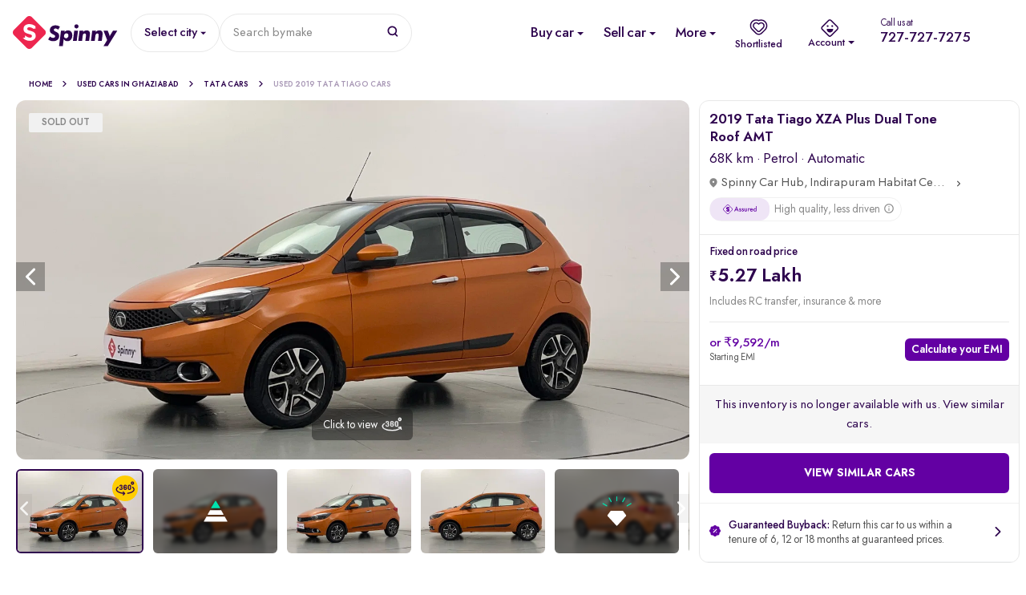

--- FILE ---
content_type: text/html; charset=utf-8
request_url: https://www.google.com/recaptcha/enterprise/anchor?ar=1&k=6Lc_rqYoAAAAAHwcTbMntlDkC52H6QAYgYE7eUKp&co=aHR0cHM6Ly93d3cuc3Bpbm55LmNvbTo0NDM.&hl=en&v=N67nZn4AqZkNcbeMu4prBgzg&size=invisible&anchor-ms=120000&execute-ms=30000&cb=4ojv41itubx3
body_size: 48518
content:
<!DOCTYPE HTML><html dir="ltr" lang="en"><head><meta http-equiv="Content-Type" content="text/html; charset=UTF-8">
<meta http-equiv="X-UA-Compatible" content="IE=edge">
<title>reCAPTCHA</title>
<style type="text/css">
/* cyrillic-ext */
@font-face {
  font-family: 'Roboto';
  font-style: normal;
  font-weight: 400;
  font-stretch: 100%;
  src: url(//fonts.gstatic.com/s/roboto/v48/KFO7CnqEu92Fr1ME7kSn66aGLdTylUAMa3GUBHMdazTgWw.woff2) format('woff2');
  unicode-range: U+0460-052F, U+1C80-1C8A, U+20B4, U+2DE0-2DFF, U+A640-A69F, U+FE2E-FE2F;
}
/* cyrillic */
@font-face {
  font-family: 'Roboto';
  font-style: normal;
  font-weight: 400;
  font-stretch: 100%;
  src: url(//fonts.gstatic.com/s/roboto/v48/KFO7CnqEu92Fr1ME7kSn66aGLdTylUAMa3iUBHMdazTgWw.woff2) format('woff2');
  unicode-range: U+0301, U+0400-045F, U+0490-0491, U+04B0-04B1, U+2116;
}
/* greek-ext */
@font-face {
  font-family: 'Roboto';
  font-style: normal;
  font-weight: 400;
  font-stretch: 100%;
  src: url(//fonts.gstatic.com/s/roboto/v48/KFO7CnqEu92Fr1ME7kSn66aGLdTylUAMa3CUBHMdazTgWw.woff2) format('woff2');
  unicode-range: U+1F00-1FFF;
}
/* greek */
@font-face {
  font-family: 'Roboto';
  font-style: normal;
  font-weight: 400;
  font-stretch: 100%;
  src: url(//fonts.gstatic.com/s/roboto/v48/KFO7CnqEu92Fr1ME7kSn66aGLdTylUAMa3-UBHMdazTgWw.woff2) format('woff2');
  unicode-range: U+0370-0377, U+037A-037F, U+0384-038A, U+038C, U+038E-03A1, U+03A3-03FF;
}
/* math */
@font-face {
  font-family: 'Roboto';
  font-style: normal;
  font-weight: 400;
  font-stretch: 100%;
  src: url(//fonts.gstatic.com/s/roboto/v48/KFO7CnqEu92Fr1ME7kSn66aGLdTylUAMawCUBHMdazTgWw.woff2) format('woff2');
  unicode-range: U+0302-0303, U+0305, U+0307-0308, U+0310, U+0312, U+0315, U+031A, U+0326-0327, U+032C, U+032F-0330, U+0332-0333, U+0338, U+033A, U+0346, U+034D, U+0391-03A1, U+03A3-03A9, U+03B1-03C9, U+03D1, U+03D5-03D6, U+03F0-03F1, U+03F4-03F5, U+2016-2017, U+2034-2038, U+203C, U+2040, U+2043, U+2047, U+2050, U+2057, U+205F, U+2070-2071, U+2074-208E, U+2090-209C, U+20D0-20DC, U+20E1, U+20E5-20EF, U+2100-2112, U+2114-2115, U+2117-2121, U+2123-214F, U+2190, U+2192, U+2194-21AE, U+21B0-21E5, U+21F1-21F2, U+21F4-2211, U+2213-2214, U+2216-22FF, U+2308-230B, U+2310, U+2319, U+231C-2321, U+2336-237A, U+237C, U+2395, U+239B-23B7, U+23D0, U+23DC-23E1, U+2474-2475, U+25AF, U+25B3, U+25B7, U+25BD, U+25C1, U+25CA, U+25CC, U+25FB, U+266D-266F, U+27C0-27FF, U+2900-2AFF, U+2B0E-2B11, U+2B30-2B4C, U+2BFE, U+3030, U+FF5B, U+FF5D, U+1D400-1D7FF, U+1EE00-1EEFF;
}
/* symbols */
@font-face {
  font-family: 'Roboto';
  font-style: normal;
  font-weight: 400;
  font-stretch: 100%;
  src: url(//fonts.gstatic.com/s/roboto/v48/KFO7CnqEu92Fr1ME7kSn66aGLdTylUAMaxKUBHMdazTgWw.woff2) format('woff2');
  unicode-range: U+0001-000C, U+000E-001F, U+007F-009F, U+20DD-20E0, U+20E2-20E4, U+2150-218F, U+2190, U+2192, U+2194-2199, U+21AF, U+21E6-21F0, U+21F3, U+2218-2219, U+2299, U+22C4-22C6, U+2300-243F, U+2440-244A, U+2460-24FF, U+25A0-27BF, U+2800-28FF, U+2921-2922, U+2981, U+29BF, U+29EB, U+2B00-2BFF, U+4DC0-4DFF, U+FFF9-FFFB, U+10140-1018E, U+10190-1019C, U+101A0, U+101D0-101FD, U+102E0-102FB, U+10E60-10E7E, U+1D2C0-1D2D3, U+1D2E0-1D37F, U+1F000-1F0FF, U+1F100-1F1AD, U+1F1E6-1F1FF, U+1F30D-1F30F, U+1F315, U+1F31C, U+1F31E, U+1F320-1F32C, U+1F336, U+1F378, U+1F37D, U+1F382, U+1F393-1F39F, U+1F3A7-1F3A8, U+1F3AC-1F3AF, U+1F3C2, U+1F3C4-1F3C6, U+1F3CA-1F3CE, U+1F3D4-1F3E0, U+1F3ED, U+1F3F1-1F3F3, U+1F3F5-1F3F7, U+1F408, U+1F415, U+1F41F, U+1F426, U+1F43F, U+1F441-1F442, U+1F444, U+1F446-1F449, U+1F44C-1F44E, U+1F453, U+1F46A, U+1F47D, U+1F4A3, U+1F4B0, U+1F4B3, U+1F4B9, U+1F4BB, U+1F4BF, U+1F4C8-1F4CB, U+1F4D6, U+1F4DA, U+1F4DF, U+1F4E3-1F4E6, U+1F4EA-1F4ED, U+1F4F7, U+1F4F9-1F4FB, U+1F4FD-1F4FE, U+1F503, U+1F507-1F50B, U+1F50D, U+1F512-1F513, U+1F53E-1F54A, U+1F54F-1F5FA, U+1F610, U+1F650-1F67F, U+1F687, U+1F68D, U+1F691, U+1F694, U+1F698, U+1F6AD, U+1F6B2, U+1F6B9-1F6BA, U+1F6BC, U+1F6C6-1F6CF, U+1F6D3-1F6D7, U+1F6E0-1F6EA, U+1F6F0-1F6F3, U+1F6F7-1F6FC, U+1F700-1F7FF, U+1F800-1F80B, U+1F810-1F847, U+1F850-1F859, U+1F860-1F887, U+1F890-1F8AD, U+1F8B0-1F8BB, U+1F8C0-1F8C1, U+1F900-1F90B, U+1F93B, U+1F946, U+1F984, U+1F996, U+1F9E9, U+1FA00-1FA6F, U+1FA70-1FA7C, U+1FA80-1FA89, U+1FA8F-1FAC6, U+1FACE-1FADC, U+1FADF-1FAE9, U+1FAF0-1FAF8, U+1FB00-1FBFF;
}
/* vietnamese */
@font-face {
  font-family: 'Roboto';
  font-style: normal;
  font-weight: 400;
  font-stretch: 100%;
  src: url(//fonts.gstatic.com/s/roboto/v48/KFO7CnqEu92Fr1ME7kSn66aGLdTylUAMa3OUBHMdazTgWw.woff2) format('woff2');
  unicode-range: U+0102-0103, U+0110-0111, U+0128-0129, U+0168-0169, U+01A0-01A1, U+01AF-01B0, U+0300-0301, U+0303-0304, U+0308-0309, U+0323, U+0329, U+1EA0-1EF9, U+20AB;
}
/* latin-ext */
@font-face {
  font-family: 'Roboto';
  font-style: normal;
  font-weight: 400;
  font-stretch: 100%;
  src: url(//fonts.gstatic.com/s/roboto/v48/KFO7CnqEu92Fr1ME7kSn66aGLdTylUAMa3KUBHMdazTgWw.woff2) format('woff2');
  unicode-range: U+0100-02BA, U+02BD-02C5, U+02C7-02CC, U+02CE-02D7, U+02DD-02FF, U+0304, U+0308, U+0329, U+1D00-1DBF, U+1E00-1E9F, U+1EF2-1EFF, U+2020, U+20A0-20AB, U+20AD-20C0, U+2113, U+2C60-2C7F, U+A720-A7FF;
}
/* latin */
@font-face {
  font-family: 'Roboto';
  font-style: normal;
  font-weight: 400;
  font-stretch: 100%;
  src: url(//fonts.gstatic.com/s/roboto/v48/KFO7CnqEu92Fr1ME7kSn66aGLdTylUAMa3yUBHMdazQ.woff2) format('woff2');
  unicode-range: U+0000-00FF, U+0131, U+0152-0153, U+02BB-02BC, U+02C6, U+02DA, U+02DC, U+0304, U+0308, U+0329, U+2000-206F, U+20AC, U+2122, U+2191, U+2193, U+2212, U+2215, U+FEFF, U+FFFD;
}
/* cyrillic-ext */
@font-face {
  font-family: 'Roboto';
  font-style: normal;
  font-weight: 500;
  font-stretch: 100%;
  src: url(//fonts.gstatic.com/s/roboto/v48/KFO7CnqEu92Fr1ME7kSn66aGLdTylUAMa3GUBHMdazTgWw.woff2) format('woff2');
  unicode-range: U+0460-052F, U+1C80-1C8A, U+20B4, U+2DE0-2DFF, U+A640-A69F, U+FE2E-FE2F;
}
/* cyrillic */
@font-face {
  font-family: 'Roboto';
  font-style: normal;
  font-weight: 500;
  font-stretch: 100%;
  src: url(//fonts.gstatic.com/s/roboto/v48/KFO7CnqEu92Fr1ME7kSn66aGLdTylUAMa3iUBHMdazTgWw.woff2) format('woff2');
  unicode-range: U+0301, U+0400-045F, U+0490-0491, U+04B0-04B1, U+2116;
}
/* greek-ext */
@font-face {
  font-family: 'Roboto';
  font-style: normal;
  font-weight: 500;
  font-stretch: 100%;
  src: url(//fonts.gstatic.com/s/roboto/v48/KFO7CnqEu92Fr1ME7kSn66aGLdTylUAMa3CUBHMdazTgWw.woff2) format('woff2');
  unicode-range: U+1F00-1FFF;
}
/* greek */
@font-face {
  font-family: 'Roboto';
  font-style: normal;
  font-weight: 500;
  font-stretch: 100%;
  src: url(//fonts.gstatic.com/s/roboto/v48/KFO7CnqEu92Fr1ME7kSn66aGLdTylUAMa3-UBHMdazTgWw.woff2) format('woff2');
  unicode-range: U+0370-0377, U+037A-037F, U+0384-038A, U+038C, U+038E-03A1, U+03A3-03FF;
}
/* math */
@font-face {
  font-family: 'Roboto';
  font-style: normal;
  font-weight: 500;
  font-stretch: 100%;
  src: url(//fonts.gstatic.com/s/roboto/v48/KFO7CnqEu92Fr1ME7kSn66aGLdTylUAMawCUBHMdazTgWw.woff2) format('woff2');
  unicode-range: U+0302-0303, U+0305, U+0307-0308, U+0310, U+0312, U+0315, U+031A, U+0326-0327, U+032C, U+032F-0330, U+0332-0333, U+0338, U+033A, U+0346, U+034D, U+0391-03A1, U+03A3-03A9, U+03B1-03C9, U+03D1, U+03D5-03D6, U+03F0-03F1, U+03F4-03F5, U+2016-2017, U+2034-2038, U+203C, U+2040, U+2043, U+2047, U+2050, U+2057, U+205F, U+2070-2071, U+2074-208E, U+2090-209C, U+20D0-20DC, U+20E1, U+20E5-20EF, U+2100-2112, U+2114-2115, U+2117-2121, U+2123-214F, U+2190, U+2192, U+2194-21AE, U+21B0-21E5, U+21F1-21F2, U+21F4-2211, U+2213-2214, U+2216-22FF, U+2308-230B, U+2310, U+2319, U+231C-2321, U+2336-237A, U+237C, U+2395, U+239B-23B7, U+23D0, U+23DC-23E1, U+2474-2475, U+25AF, U+25B3, U+25B7, U+25BD, U+25C1, U+25CA, U+25CC, U+25FB, U+266D-266F, U+27C0-27FF, U+2900-2AFF, U+2B0E-2B11, U+2B30-2B4C, U+2BFE, U+3030, U+FF5B, U+FF5D, U+1D400-1D7FF, U+1EE00-1EEFF;
}
/* symbols */
@font-face {
  font-family: 'Roboto';
  font-style: normal;
  font-weight: 500;
  font-stretch: 100%;
  src: url(//fonts.gstatic.com/s/roboto/v48/KFO7CnqEu92Fr1ME7kSn66aGLdTylUAMaxKUBHMdazTgWw.woff2) format('woff2');
  unicode-range: U+0001-000C, U+000E-001F, U+007F-009F, U+20DD-20E0, U+20E2-20E4, U+2150-218F, U+2190, U+2192, U+2194-2199, U+21AF, U+21E6-21F0, U+21F3, U+2218-2219, U+2299, U+22C4-22C6, U+2300-243F, U+2440-244A, U+2460-24FF, U+25A0-27BF, U+2800-28FF, U+2921-2922, U+2981, U+29BF, U+29EB, U+2B00-2BFF, U+4DC0-4DFF, U+FFF9-FFFB, U+10140-1018E, U+10190-1019C, U+101A0, U+101D0-101FD, U+102E0-102FB, U+10E60-10E7E, U+1D2C0-1D2D3, U+1D2E0-1D37F, U+1F000-1F0FF, U+1F100-1F1AD, U+1F1E6-1F1FF, U+1F30D-1F30F, U+1F315, U+1F31C, U+1F31E, U+1F320-1F32C, U+1F336, U+1F378, U+1F37D, U+1F382, U+1F393-1F39F, U+1F3A7-1F3A8, U+1F3AC-1F3AF, U+1F3C2, U+1F3C4-1F3C6, U+1F3CA-1F3CE, U+1F3D4-1F3E0, U+1F3ED, U+1F3F1-1F3F3, U+1F3F5-1F3F7, U+1F408, U+1F415, U+1F41F, U+1F426, U+1F43F, U+1F441-1F442, U+1F444, U+1F446-1F449, U+1F44C-1F44E, U+1F453, U+1F46A, U+1F47D, U+1F4A3, U+1F4B0, U+1F4B3, U+1F4B9, U+1F4BB, U+1F4BF, U+1F4C8-1F4CB, U+1F4D6, U+1F4DA, U+1F4DF, U+1F4E3-1F4E6, U+1F4EA-1F4ED, U+1F4F7, U+1F4F9-1F4FB, U+1F4FD-1F4FE, U+1F503, U+1F507-1F50B, U+1F50D, U+1F512-1F513, U+1F53E-1F54A, U+1F54F-1F5FA, U+1F610, U+1F650-1F67F, U+1F687, U+1F68D, U+1F691, U+1F694, U+1F698, U+1F6AD, U+1F6B2, U+1F6B9-1F6BA, U+1F6BC, U+1F6C6-1F6CF, U+1F6D3-1F6D7, U+1F6E0-1F6EA, U+1F6F0-1F6F3, U+1F6F7-1F6FC, U+1F700-1F7FF, U+1F800-1F80B, U+1F810-1F847, U+1F850-1F859, U+1F860-1F887, U+1F890-1F8AD, U+1F8B0-1F8BB, U+1F8C0-1F8C1, U+1F900-1F90B, U+1F93B, U+1F946, U+1F984, U+1F996, U+1F9E9, U+1FA00-1FA6F, U+1FA70-1FA7C, U+1FA80-1FA89, U+1FA8F-1FAC6, U+1FACE-1FADC, U+1FADF-1FAE9, U+1FAF0-1FAF8, U+1FB00-1FBFF;
}
/* vietnamese */
@font-face {
  font-family: 'Roboto';
  font-style: normal;
  font-weight: 500;
  font-stretch: 100%;
  src: url(//fonts.gstatic.com/s/roboto/v48/KFO7CnqEu92Fr1ME7kSn66aGLdTylUAMa3OUBHMdazTgWw.woff2) format('woff2');
  unicode-range: U+0102-0103, U+0110-0111, U+0128-0129, U+0168-0169, U+01A0-01A1, U+01AF-01B0, U+0300-0301, U+0303-0304, U+0308-0309, U+0323, U+0329, U+1EA0-1EF9, U+20AB;
}
/* latin-ext */
@font-face {
  font-family: 'Roboto';
  font-style: normal;
  font-weight: 500;
  font-stretch: 100%;
  src: url(//fonts.gstatic.com/s/roboto/v48/KFO7CnqEu92Fr1ME7kSn66aGLdTylUAMa3KUBHMdazTgWw.woff2) format('woff2');
  unicode-range: U+0100-02BA, U+02BD-02C5, U+02C7-02CC, U+02CE-02D7, U+02DD-02FF, U+0304, U+0308, U+0329, U+1D00-1DBF, U+1E00-1E9F, U+1EF2-1EFF, U+2020, U+20A0-20AB, U+20AD-20C0, U+2113, U+2C60-2C7F, U+A720-A7FF;
}
/* latin */
@font-face {
  font-family: 'Roboto';
  font-style: normal;
  font-weight: 500;
  font-stretch: 100%;
  src: url(//fonts.gstatic.com/s/roboto/v48/KFO7CnqEu92Fr1ME7kSn66aGLdTylUAMa3yUBHMdazQ.woff2) format('woff2');
  unicode-range: U+0000-00FF, U+0131, U+0152-0153, U+02BB-02BC, U+02C6, U+02DA, U+02DC, U+0304, U+0308, U+0329, U+2000-206F, U+20AC, U+2122, U+2191, U+2193, U+2212, U+2215, U+FEFF, U+FFFD;
}
/* cyrillic-ext */
@font-face {
  font-family: 'Roboto';
  font-style: normal;
  font-weight: 900;
  font-stretch: 100%;
  src: url(//fonts.gstatic.com/s/roboto/v48/KFO7CnqEu92Fr1ME7kSn66aGLdTylUAMa3GUBHMdazTgWw.woff2) format('woff2');
  unicode-range: U+0460-052F, U+1C80-1C8A, U+20B4, U+2DE0-2DFF, U+A640-A69F, U+FE2E-FE2F;
}
/* cyrillic */
@font-face {
  font-family: 'Roboto';
  font-style: normal;
  font-weight: 900;
  font-stretch: 100%;
  src: url(//fonts.gstatic.com/s/roboto/v48/KFO7CnqEu92Fr1ME7kSn66aGLdTylUAMa3iUBHMdazTgWw.woff2) format('woff2');
  unicode-range: U+0301, U+0400-045F, U+0490-0491, U+04B0-04B1, U+2116;
}
/* greek-ext */
@font-face {
  font-family: 'Roboto';
  font-style: normal;
  font-weight: 900;
  font-stretch: 100%;
  src: url(//fonts.gstatic.com/s/roboto/v48/KFO7CnqEu92Fr1ME7kSn66aGLdTylUAMa3CUBHMdazTgWw.woff2) format('woff2');
  unicode-range: U+1F00-1FFF;
}
/* greek */
@font-face {
  font-family: 'Roboto';
  font-style: normal;
  font-weight: 900;
  font-stretch: 100%;
  src: url(//fonts.gstatic.com/s/roboto/v48/KFO7CnqEu92Fr1ME7kSn66aGLdTylUAMa3-UBHMdazTgWw.woff2) format('woff2');
  unicode-range: U+0370-0377, U+037A-037F, U+0384-038A, U+038C, U+038E-03A1, U+03A3-03FF;
}
/* math */
@font-face {
  font-family: 'Roboto';
  font-style: normal;
  font-weight: 900;
  font-stretch: 100%;
  src: url(//fonts.gstatic.com/s/roboto/v48/KFO7CnqEu92Fr1ME7kSn66aGLdTylUAMawCUBHMdazTgWw.woff2) format('woff2');
  unicode-range: U+0302-0303, U+0305, U+0307-0308, U+0310, U+0312, U+0315, U+031A, U+0326-0327, U+032C, U+032F-0330, U+0332-0333, U+0338, U+033A, U+0346, U+034D, U+0391-03A1, U+03A3-03A9, U+03B1-03C9, U+03D1, U+03D5-03D6, U+03F0-03F1, U+03F4-03F5, U+2016-2017, U+2034-2038, U+203C, U+2040, U+2043, U+2047, U+2050, U+2057, U+205F, U+2070-2071, U+2074-208E, U+2090-209C, U+20D0-20DC, U+20E1, U+20E5-20EF, U+2100-2112, U+2114-2115, U+2117-2121, U+2123-214F, U+2190, U+2192, U+2194-21AE, U+21B0-21E5, U+21F1-21F2, U+21F4-2211, U+2213-2214, U+2216-22FF, U+2308-230B, U+2310, U+2319, U+231C-2321, U+2336-237A, U+237C, U+2395, U+239B-23B7, U+23D0, U+23DC-23E1, U+2474-2475, U+25AF, U+25B3, U+25B7, U+25BD, U+25C1, U+25CA, U+25CC, U+25FB, U+266D-266F, U+27C0-27FF, U+2900-2AFF, U+2B0E-2B11, U+2B30-2B4C, U+2BFE, U+3030, U+FF5B, U+FF5D, U+1D400-1D7FF, U+1EE00-1EEFF;
}
/* symbols */
@font-face {
  font-family: 'Roboto';
  font-style: normal;
  font-weight: 900;
  font-stretch: 100%;
  src: url(//fonts.gstatic.com/s/roboto/v48/KFO7CnqEu92Fr1ME7kSn66aGLdTylUAMaxKUBHMdazTgWw.woff2) format('woff2');
  unicode-range: U+0001-000C, U+000E-001F, U+007F-009F, U+20DD-20E0, U+20E2-20E4, U+2150-218F, U+2190, U+2192, U+2194-2199, U+21AF, U+21E6-21F0, U+21F3, U+2218-2219, U+2299, U+22C4-22C6, U+2300-243F, U+2440-244A, U+2460-24FF, U+25A0-27BF, U+2800-28FF, U+2921-2922, U+2981, U+29BF, U+29EB, U+2B00-2BFF, U+4DC0-4DFF, U+FFF9-FFFB, U+10140-1018E, U+10190-1019C, U+101A0, U+101D0-101FD, U+102E0-102FB, U+10E60-10E7E, U+1D2C0-1D2D3, U+1D2E0-1D37F, U+1F000-1F0FF, U+1F100-1F1AD, U+1F1E6-1F1FF, U+1F30D-1F30F, U+1F315, U+1F31C, U+1F31E, U+1F320-1F32C, U+1F336, U+1F378, U+1F37D, U+1F382, U+1F393-1F39F, U+1F3A7-1F3A8, U+1F3AC-1F3AF, U+1F3C2, U+1F3C4-1F3C6, U+1F3CA-1F3CE, U+1F3D4-1F3E0, U+1F3ED, U+1F3F1-1F3F3, U+1F3F5-1F3F7, U+1F408, U+1F415, U+1F41F, U+1F426, U+1F43F, U+1F441-1F442, U+1F444, U+1F446-1F449, U+1F44C-1F44E, U+1F453, U+1F46A, U+1F47D, U+1F4A3, U+1F4B0, U+1F4B3, U+1F4B9, U+1F4BB, U+1F4BF, U+1F4C8-1F4CB, U+1F4D6, U+1F4DA, U+1F4DF, U+1F4E3-1F4E6, U+1F4EA-1F4ED, U+1F4F7, U+1F4F9-1F4FB, U+1F4FD-1F4FE, U+1F503, U+1F507-1F50B, U+1F50D, U+1F512-1F513, U+1F53E-1F54A, U+1F54F-1F5FA, U+1F610, U+1F650-1F67F, U+1F687, U+1F68D, U+1F691, U+1F694, U+1F698, U+1F6AD, U+1F6B2, U+1F6B9-1F6BA, U+1F6BC, U+1F6C6-1F6CF, U+1F6D3-1F6D7, U+1F6E0-1F6EA, U+1F6F0-1F6F3, U+1F6F7-1F6FC, U+1F700-1F7FF, U+1F800-1F80B, U+1F810-1F847, U+1F850-1F859, U+1F860-1F887, U+1F890-1F8AD, U+1F8B0-1F8BB, U+1F8C0-1F8C1, U+1F900-1F90B, U+1F93B, U+1F946, U+1F984, U+1F996, U+1F9E9, U+1FA00-1FA6F, U+1FA70-1FA7C, U+1FA80-1FA89, U+1FA8F-1FAC6, U+1FACE-1FADC, U+1FADF-1FAE9, U+1FAF0-1FAF8, U+1FB00-1FBFF;
}
/* vietnamese */
@font-face {
  font-family: 'Roboto';
  font-style: normal;
  font-weight: 900;
  font-stretch: 100%;
  src: url(//fonts.gstatic.com/s/roboto/v48/KFO7CnqEu92Fr1ME7kSn66aGLdTylUAMa3OUBHMdazTgWw.woff2) format('woff2');
  unicode-range: U+0102-0103, U+0110-0111, U+0128-0129, U+0168-0169, U+01A0-01A1, U+01AF-01B0, U+0300-0301, U+0303-0304, U+0308-0309, U+0323, U+0329, U+1EA0-1EF9, U+20AB;
}
/* latin-ext */
@font-face {
  font-family: 'Roboto';
  font-style: normal;
  font-weight: 900;
  font-stretch: 100%;
  src: url(//fonts.gstatic.com/s/roboto/v48/KFO7CnqEu92Fr1ME7kSn66aGLdTylUAMa3KUBHMdazTgWw.woff2) format('woff2');
  unicode-range: U+0100-02BA, U+02BD-02C5, U+02C7-02CC, U+02CE-02D7, U+02DD-02FF, U+0304, U+0308, U+0329, U+1D00-1DBF, U+1E00-1E9F, U+1EF2-1EFF, U+2020, U+20A0-20AB, U+20AD-20C0, U+2113, U+2C60-2C7F, U+A720-A7FF;
}
/* latin */
@font-face {
  font-family: 'Roboto';
  font-style: normal;
  font-weight: 900;
  font-stretch: 100%;
  src: url(//fonts.gstatic.com/s/roboto/v48/KFO7CnqEu92Fr1ME7kSn66aGLdTylUAMa3yUBHMdazQ.woff2) format('woff2');
  unicode-range: U+0000-00FF, U+0131, U+0152-0153, U+02BB-02BC, U+02C6, U+02DA, U+02DC, U+0304, U+0308, U+0329, U+2000-206F, U+20AC, U+2122, U+2191, U+2193, U+2212, U+2215, U+FEFF, U+FFFD;
}

</style>
<link rel="stylesheet" type="text/css" href="https://www.gstatic.com/recaptcha/releases/N67nZn4AqZkNcbeMu4prBgzg/styles__ltr.css">
<script nonce="3c7YtZw6iX85EbFGATpvpw" type="text/javascript">window['__recaptcha_api'] = 'https://www.google.com/recaptcha/enterprise/';</script>
<script type="text/javascript" src="https://www.gstatic.com/recaptcha/releases/N67nZn4AqZkNcbeMu4prBgzg/recaptcha__en.js" nonce="3c7YtZw6iX85EbFGATpvpw">
      
    </script></head>
<body><div id="rc-anchor-alert" class="rc-anchor-alert"></div>
<input type="hidden" id="recaptcha-token" value="[base64]">
<script type="text/javascript" nonce="3c7YtZw6iX85EbFGATpvpw">
      recaptcha.anchor.Main.init("[\x22ainput\x22,[\x22bgdata\x22,\x22\x22,\[base64]/[base64]/[base64]/[base64]/[base64]/[base64]/KGcoTywyNTMsTy5PKSxVRyhPLEMpKTpnKE8sMjUzLEMpLE8pKSxsKSksTykpfSxieT1mdW5jdGlvbihDLE8sdSxsKXtmb3IobD0odT1SKEMpLDApO08+MDtPLS0pbD1sPDw4fFooQyk7ZyhDLHUsbCl9LFVHPWZ1bmN0aW9uKEMsTyl7Qy5pLmxlbmd0aD4xMDQ/[base64]/[base64]/[base64]/[base64]/[base64]/[base64]/[base64]\\u003d\x22,\[base64]\\u003d\\u003d\x22,\x22eXrCj8ORwr/Ds8KIFHbDv8OdwpXCqnxlTGPCmsO/FcKNCXfDq8OrEsOROlfDmsOdDcK0YRPDi8KbC8ODw7wXw6NGwrbCicO8B8K0w7Y2w4pafHXCqsO/ScKpwrDCusO9wpN9w4PCvMOxZUowwp3DmcO0wrFTw4nDtMKVw4UBwoDCi1DDondnDAdTw6kIwq/ClU3CgSTCkGtfdUEFWMOaEMOFwoHClD/DiR3CnsOoWmU8e8K0djExw7ktR2RgwrglwoTCqMKbw7XDtcO/QzRGw6DCnsOxw6NcGcK5NgTCusOnw5ghwpg/[base64]/CikTDuxAWw7JVGMOdwpZjw5rCu3FFw6HDqcK+wrhEMcKtwofCg1/Dj8KZw6ZAJCoVwrDChsOkwqPCujcDSWk2HXPCp8KHwq/CuMOywrtuw6Ilw73CmsOZw7VqQ1/CvFTDqHBfXW/[base64]/w78PN8OFwrYBBD3DscK/QsOAw4jDjsOcwqLChB/DqsOHw7FDH8ORWsO6fA7CsQ7CgMKQCE7Dk8KKG8KuAUjDtMOsOBcMw4PDjsKfLMOcIkzCgTHDiMK6wrDDslkdd0g/[base64]/[base64]/DpsKeaMK8w6d4w5zCrhjDhSZNw6nCq1LCq8KzwpszwqHDjn3CrXpAwrQ/w5zCrBwbwqwTw4vCv23CnwJ5C0R7ZyhHwr7Cl8OPIcKbbAYrTsORwrrCvsOQw4XCi8ObwqIBBBbDpTs3w5Amb8O5wrPDuRfDu8K3w68kw57Cj8OwTk7CjcKwwqvDqFEQJF3Dm8OKwpRBKlsTQsOiw4TCjcODOn8pwq/CkMOkw6bClcKkwoQwNcKrZcOww78jw7PDu0dMaSRzOcOCRlvCucOaKWcpw47Dj8K3w7YLeBfClibDnMOLe8OHNDTDikYaw40TEH/DrsObX8KUFRx9fsK/K25Jwowfw5jChMKGExzCuCh2w6XDosOow6cFwrbDg8KGwqnDq3bDgiJUw7fCnMOywp8FKW1lw5lAw6Miw5nCuG4GfH3DhmHDjzppewk1dcKpZzwrw5hZfVZtHn/[base64]/woLDhDFiwqtnF1HDlxLCkSTCvkjDl8K1TsKXwoULMRJLw7B0w5J5wrJYZHzCisOkbSPDuxVAJ8Kxw6nClyhzc13DoT/Cu8K0wqAJwpoiBBBFUcK2wrdtw4tAw61+UwUzc8OHwpBnw5TDssOJAcOaWV9RScOcFztYXxLDosOCP8OmP8Ojd8KVw4rCrcO6w5IYw6ATw7TCoHphWmREwrTDucKNwp5Uw7UFQloDw7XDjWvDmcOAQWTCr8Obw6DCni7CnUPDtcKbAMO5b8OIacKWwrlmwqhaOF/[base64]/CgGh+wpgew5pww4TCgsOlX0rCj8KZw5HDlGvDnsOIwovDs8KlQcOSw5jDqyY8AsOEw4xeA1YMwqzDqRDDlQo/Lm7CiRnCvG9CEsOgCTkSwrIbwrF9wqTChgXDvgnClMOeRExJT8OTBQ7Dol0dIRcSwobDrMKoCwp+DcKWQMK5woJnw6nDp8O6w7VCJSAYIVpqJMOEccKWVMOFH0PDlmTDhlTCl3hMIB1/wrVGNlHDhmgiJsKqwpMrY8O1w6l1wrRuw6rCjcK5wrLDjRfDh1XCqQ11w6pqwoLDoMOgw4zCnR0Dwq/DnHXCvsKaw4wXw7fCpgjCrzhyX1QlEA/Cu8KLwroNwqbDnz/DiMOCwoYqw7TDnMKQJ8K3KMO7UxjCoTM8w4XChsORwqzCnMOaMsO0JCE6w61TRELDr8OLwpFnwobDqE3Dpk/CocOtZMOvw70sw5wHREDDtVnCgQUUeUPClCLCpcK2M2nDlVgjw5/CvsOKw7TCj0hgw6BVFVTCgDFAw4vDjMOICcOlYyEoWUbCogXDq8OmwrjDicOuwpLDuMOZwqlRw4PCh8OWUTA8wrJPwp/Cn1DDj8Ojw65eesOxw4gqL8Opw70Sw5NWAk/DhcORJcOIRMKAworDscOfw6YtQmd9w7TDrG8aEWLChcK0M04/wrzDucKSwpQcRcOlOlhXPsKzXcOPwq/CrsOsGMK0wqDCtMKQQcKSYcOcWTUaw6IxYz46WMOCPlJufh7Cl8KPw7oIf1t0IcKfw4HCvC0nCjFCQ8Kaw4HCmsKswofCgMKvLsOew6HDnMOReHjCn8ODw4rClsKqwqh2XcOEwpbCrlzDpXnCvMO4w73DhWXDmi8rDxxJw5wWKcKxP8KWw5p7w54Zwo/[base64]/[base64]/[base64]/[base64]/[base64]/D1lTMXtLwpBIVDZhw5fCkBVPe3rDsFTCosO2wqdgw7HDgsOHQ8OZwrM+wojCgzFkwqHDrkvCjQ9Rw4tEwoNNR8KETMOTfcK9woV+w7rCinNWwpjDqxZtw6EJw50eL8OIw51cY8KFBMKywq9lEcKIOXXCqgTCrsOaw6o/JMOXw5vDg0DDmcKec8OdCcKAwqMtDjxRwopnwrHCscO+wqd3w4JPHUssJDbCrMKDYMKtwr3CucK5w5FawqctFsKkRHHDp8OgwpzCsMO6wqlGPMKASh/CqMKFwqHDtE5gN8K0PArDjyXCosOcGzglwodaTsKowofCm1VNI0hWwpLCljLDscKHwo/CliDCk8OtLDPDtlg1w7NWw5DChU3CucONwqjCrsKqRHo0A8OeWC8Iw6DDtcK+awInw6QfwrHCosKGY180A8OOw6ECJMKkZBs0w6TDqcOGwphxbcO9YMKTwohnw7MeQsOtwpgTw5/CvcKhAkjDtMO+w7d8w5A8w6vCvMKOd0keFsKOBcKTGyjCuB/CiMOnwqFbw5E4wr7DhXN/dSvCrsKtwpfDlcK/w7zCpy8zG2QHw4oww4zCtkJzUH7CoX/DtsOlw4TDjTjCjcOmFkLCr8KjXCXDqMO6w4gBXcOQw6rCvFbDv8O6OcK3e8OWwrnDiEjClsOTecOSw6nDkD9Sw411YcOawonDvEcvwoRlwr3CgVnDnRQLw4bDl1/DnwYHTcK3ZyPCq1IkGcKlTSghDsOaS8KtYi/ChyLClsOBGlpQw7AHwrc7PsOhw7DCjMOSFWbCoMOSwrcyw5cBw51gdU3DtsO/wrhHw6TDrwfDu2DCt8OPOMO7RCMzAjp9w47CoE8hw4DCr8KowoTDgWdpNWvDoMO/[base64]/CnzDChsKNw5hGwoLClsO8McKcw6IgeUQNLnPDgsKwRcKNwqnCp0DDjcKQw7zCosKYwrfDlwUSOXrCsCXCo38kAw4FwoY0WMOZOWdMwo3CqhzCt03ChcK7W8OtwqQOAsO6wqfCgDvDgHE2wqvCr8K/VC47wrjCqx8wQMKrF33Cm8O4P8KQwrwKwosGwqopw4DDtB7CvsK7wqoIw4/CgcK+w6deexHCsnfCv8KDw7Ubw6jDoUXDn8OAwqjClX1AG8K8w5N7w74+wqtkb3PDk29TUQLCs8O/wo/CtWcCwogDw5AMwoHCo8O9eMKxHnnDusOewqjDlcOXD8OYdSXDqQheIsKLPGgCw6XDs03DqcOzwoh5LjIaw5UHw47CqMOQwpjDo8K1w6oPCsOaw4hiwq/[base64]/CgcOfwrPCssKBNMK7I8KQSsKBwpPDncOIGMKIw5fDn8O9wpocaDPDhlfCp0lAw55JMMKWwpMhJMK1w7AXd8OERcO2wq1bw6xYSVTCksKWdGnDhkTCuA3DlsK8B8Oywos/wqHDqRFyPDU3w6EbwrMOZcKifm/DgzR4XUPDmsK5wqJKQsK4LMKXwqQHQsOcw55zGV4rwp/Dm8KsZ1jDlMOuwqTDgcKQfyZIwqxDGwBvAyPCoTRLQAB4wpLDrxUkLWwPQsOXwoXDmcK/worDnSZVGCjCr8KSBMKSBcOfw57CrCAOw6ARbH/[base64]/Ch8KfUB5IQBcbaizCjyQtXF4PwqU4cTIXZsKGwpF2wonCksO8w7/Di8OcITsowpTCssOnDFgTwozDgno9dMKMQlR0QSjDmcOuw6rClcOxS8OtaWEZwpsaeBTCg8OLfEnCq8OCMsKFXUjCisKOAx1cOsOWRkbCvsOTIMK/w7nCg2Z+w47CjEgLHcO4MsOPanUMwprDnRF3w5cOSxAIaiUUOMKJMXc2w7BOw6/CiTF1cRbCoyzCv8KNeVgTwpBxwq5MPsOsM0Utw7TDvcKhw4tpw7vDl2XDoMOLLzprVyg9w6gkesKbw7/DkAkTwq/Cvy4oJjvDhMOvw6LDv8OTw5k4w7LDohNMw5vCksOOLMKwwqMuwp/DmzbCucOLOwZeGMKQw4dMSGsHw7MDPUojEMO/WcOWw57DmsOjCRImYiQ3OMKWw5Bhwq9cGB7CvS8ow4/DkFQqw7dEw53CsgZHSl3ClcKDw7JuAcKrwpPDuXHCl8O/[base64]/[base64]/Cg3JFw4nDjENRwptfw54sw5d9VsKnGsOGwrYYQ8O1wqkSZmFWwoQCSkQPw5gCOcKkwpnDgxHDtcKmwo3CpD7CkDjCiMOcV8OmSsKIwqgVwoIFSMKIwrhNZ8KLwrQkw63DtD7Dml5GM0bDtD8RPsKtwoTDmsOtcU/Cj1hMwpBgw7U/wpzDjBMqYi7DjcKWwpRbwrjDtMKBw4FHb2tjw4rDk8OjwpfDvMKawrtMZMKZw7HCrMK0a8OIdMOwIQUMOMOqwpDDkzQqw7/DlGAfw7VFw4LDgTFuR8KnCMOJY8OvOcKIw4JBN8KBDHDCocKzB8Kbw7daeGnCh8Ohw77DnBvCskYgaigvBX9zwprCpRjCqhDDlsOVB1LDgj/Dtl/[base64]/CrcOuw59JXHvDrcKbcU3DqMKBXcKtwrrCggpjwq3CsVxNw4IKFsK9I2DDhkbDqyvDssKEHsKDw64gXcOcacOPBMOJdMKbZn/DoWZ1VMO8ZMKqcVIuwrLDisOewrkhO8OgclLDssO8w6fCjXBuacOUw7VswoAOw4fCgUYYP8KZwq1wHsOGwrYjYxx8w7PDpMKUScK0wo3DlMKpecKNFBnDmMO7woxqwrDCosKlwobDmcKWRsKJLiQmw7o9Y8KORsO9cQkgwrcyLg/Dm1QaE3shw4PCrcKVwpl+wozDucOWdjnCrAnCjMKGTsOzw67DgELCh8OnNMOvEMORW1Bew7wFH8KmJsOpHcKJw7DDuAPDqsKww4gUH8OwZ3TDvF91wr43TMOvOzseWcKPwqtEDGjCpGjCiyfCqBLCjWhrwoAxw6jDjTXCsSIrwo98w5DCtw/DjMOyVF/DnwLCuMOxwoHDlMKROV7DiMKvw4Miwp/[base64]/DicO/OgzCgBTCnMOcecO3WXgJaMKcRlPCgcOYYMKmw4AqOsK+YkbCjCEuT8KOw63DuwzDvsO/Oy5YWCTCmxEMw6AxfsOpw6DDtCsrwrw8wrXCiAbDq1fDumLDuMKMw55WE8KUQ8K1w45qw4HDqhXCt8OPw7nDucONVcKCVMOLZW1pwrzCsjPCsRDDkkVlw41Cw4TCsMOBw6wCIMKZRsO1w7jDocKmJcKowrvCgGjCoF/[base64]/[base64]/My8uL8KCB1HDvQAlw7fCp8KrI8Ouwpp+I8OSwqLCn8K3w5c9w43DgcKww4rDmcOmE8KrJi/[base64]/DjTVAwp8iwrnDuynCrC4Tw6XCr8K3c8KxasKyw6TDjsKiw4RBBMORNcKELGnCtF/DrWsPIHjChcOewoUjUXZFw6fDr3kxWCjDnncEM8K5dm5CwpnCpy7Cp1cNw7JxwpVyFTHCksK/OlMtKxFYw5rDhVl1wrfDtMKOQDvCh8Kpw67Dq2HDoU3CtMKIwpXCtcKRw78WQMOnwrrChUrCsXPCsGTCswxSwpkvw47DghPDqToQDcKcR8KQwqRgw5JGPSPDrzFOwoALAcKKdi99w6R2wpVewp8+w63Dg8Osw7XDiMKAwqIRw6Vyw43CksKydjnCkMO/CMOqwrlvVsKCcis5w6Fiw6rCosKLDl1NwoAlw4XCmmVWw5xKBDF/EcKHCifCnMO7wojDoEnCrCQXcks9OcKQbsO5wrjDpSVTdV3CtMK4DMOuQ0ZsCh9Dw7LCk0sUAnQGw6DDosODw4FTwr3Dv3xCfSwnw4jDlgYwwoTDsMO0w7IHw4IgNSHChcOGc8KUw4AiOcOzw7ZXYXLDksOuesOpYcOiVS/CsVXCkDzDg23Cl8KeJMKZcMOqDm7CoRvDiwvDi8OzworCrsKZw402fMOLw4tqEynDlU7CuUXCjmfDqw4/[base64]/[base64]/w7Ikw6QKw7PCjMOJEW1NA1DDlcOrw5DCl1jDiMKUZsKLJMO8BBLCgsK9TMOjOsKgGh3Djyx4bHDCqMKZPcKFw5PDj8Onc8Ojw6I1w4ERwpHDtgRkQQHDoG/CtQ8RHMO8V8KwUMOQKcKGL8K/wpUhw4bDiQ3Cm8OeX8OuwpnCgHTCk8OCw5MAOGISw5h1wqLCmxrCsjvDnD8RYcKXEcOww6J7HcKHw5xgU1bDl0ZEwpDCswLDvmZSSjPDmsO/PMOnbMKiwp9Bw7opdsKHFUBnw53DksOOw6nDscKkLWp5M8O7cMOPw5bDkcOxeMKPZsKxw59jZ8O9McOYTsO1Y8OXWMOBw5vCtlxxw6VmdMKwaSojPcKZw5zCni/CnhZOw7nCp0PCmsKEw7rDgnXCucOMwp7DgMKmaMOBPz/CoMKYLcKAXD5XbEVIXD3Djmx/w7LCk2fDglLDhsO2U8Ona28NKWbCjsKjwo15WQfChMO4wqbDkcKkw4cCFsKewrVzYMKiHMOnXsOnw4DDtsKREXbCrBNOEnA3w4U+L8OjYjt5RMO6wovCgcOywoF9fMO0w7XDk28NwoXDoMOdw4rDlsKxwpBsw7nDinHDoUzDpsKfworCscK/wqfCrsOWwojCtcK+fGUTMsKMw4oCwocjUE3Dl0rCl8KiwrvDvsKXLMKwwpXCrsOJJWs7fQApTsKdTsOOw4PDsFPCuwYRwrHCkcKcw7bDqQnDl2bDqDHCgnvCrGYkw6MowoVQw4lXwp7ChC04w7ENw7fCv8OnccKawohJLcK2w4DCgj/CjT5RVEtVAsOuXmDDmMKPw7d9WQ/CicKjLcO+OT5ywopFd3RjGRU0wrNwcEUww70Aw5lCZMOjwolzc8O0w6zCj3VZacKhw6bClMKATMOBRsO7blvDmMKhwqo0w55ywopEbsKww7lbw4/CncK8FcKaMVnCj8KNwpLDg8OHUMOEB8Oow40UwoA5T0YtwpnDssO+wpnClxnDt8Olw7JUw6zDnFfCmD9fIMOnwqvDu3t7NnTDmHZsA8K5AsKJHcOeNXLDoDV+wqTCv8OEOGPCjVMpWcOBKsOAwqE3H3XDllBvwoXCi2lCwrHDlk8pDMKUYsOaMkXCgcOOw7/DoRrDiVACWMOQw7fDh8OiUWzCi8KPfcOmw5InX3rDsG4ww6jDjXUWw640wqtUwoPCisK5w73Cgg85wqzDsiYKOMKkIw8yTMO/[base64]/wp4yKSPCmSNPw7vDoyo1w4nDn1fCnDIOIMK0w7jCoyFswqLDuHoew5FFZMOAQ8KGacOHHcObIMOMLmlfwqBrwr3ClFohFg5DwrHClMOmHg1xwovDk3Q/wr8Pw7HCsGnDoCjCujbCmsOZTsKKwqA7wqZMwqs6fsOcw7bCsm0dMcO/Vl7CkEzCl8KiYgTCtjhbUnZuTcOWLRsawqgKwpTCtVF3w5jCosKYw6zCjnQ7TMK/w4/DtsODwr0Ewr8BNj0rKTPDtyXDtRzCvnTCl8KbB8KCw4/DsjbCoXwow7sOKcKcHVPCssKlw5zCncKQL8KcXSh/wrJYwqg0w7ktwrVQSsK4JSgVFQBVSMORJVjCo8K2w4RuwqHCsCw/w4hswokwwocAVkkcZ0EGcsO3YAbDo3/[base64]/DglbChxLCvsOTPcK/T8KowrzCuMKnVj01wpXDjsO/SjtKw5nDkMOewpjDtcO1bsKaTEJQw74Kwqxnwo3DssO5wrklI17Cu8KKw61YZz43woI9ccKsYy7Cpl1GXUJrw6pkYcOFRcKNw4Y5w50bKsKBWwotw6whwobDuMKbBWBZw7DCtMKTwojDgcOTJXnDtFEhw7bDr0QLPMOdTkoVQxjDmwTCgEZUwpA/ZGtpwr8uQsOLVGZ9w4DDpgLDgMKdw7ttwpTCs8OWwrrCrx8bM8KWwqXCrcKkecKzSRzCgTzCrW/DtsOkccKkw4M/wrXDqls+wrd2wrjCg3YDw5DDg0LDq8O0wonDqcKqCMKHdmE0w5fDnT4/MsK+wpBOwpJew5hJG040FcKXw4NWMA8zw5ZUw6DDoXIVVsO1fh8kYnTDgX/Dsj4dwpsjw4jDkMOCB8KIVll+dsOCJMObw6UIwrdmQUDDghQiGsK9XT3Cnm/Co8K0wrAxHMKgRMOxwoRPwrBrw6jDoy5Gw5clwoopTMO+Mn4uw5bCisKAAwnDl8OTw5VzwpEPwrFCd2fDmC/DkEnDolgrC10mfsKfIsOPw6FXdEbDmsK1w4rDs8OHMm/CkzzDlsOmT8OaZwvDn8Kpw6IJw6kKwqjDmndWw6nCvQ/DrcKCwpMxRwlnwqkewoLDncKSITDDtG7CssOqYMKfWntUw7TDtT/Cq3EHA8OQwr1IAMOgJ3c9woJPW8OgdsOuJMKHCE0jwrQmwrbDrsOrwrrDmsO4wotGwoHDjMKBQsOVV8OwKn7Cj17DomPCiFh+wo/[base64]/w6/Com4Tw78OEsK4wqAPXU7CksK8wqzDtsOEbcOncE/[base64]/[base64]/wrttLMKcBcK/JA43HQZ9wpLCoXZZwonCm0bDqEnDkcKTDnHCiE58AcOlw692w5woBsOlN2VZTcKxT8KMw7p3w7kXNhZpMcO7w7nCp8OrIMK/EmHCosKFDcK5wr/[base64]/CuxtZYcKCDcO8NmfCicOpOUTCuMOSw5ICw5Rxw64MB8OON8KIw50nwojCiS7DisO0wp3CgMOtSD4ww7JTecKBRcOMfMKIe8K5UyfCqUADwpHDkMOXwrTCv0l/[base64]/CicKzDMOyMELDjXfCtBYpw7fCoWpmd8KfwphCDB3Dh8OqwqfDrcOUw7LChMOMSsOCMMKhSsOPRsOnwph/N8KGWzJXwrHDu3jDlMKsXcKRw5AbY8Ona8K+w7RWw50RwobCj8K/RifDqCDDlUMqwqrCtwjCqMORRsKcwpUabcKzJwlpw4oyX8ODFRs1QkFOwrTCvcK7w7vDtzo3HcK6woNSIWbDmDI3csOvXsKKwrVAwpdOw4VZwrLDkcK3BMO5dcO7w5DCuHfDtHlnwp/[base64]/CsMK1EAHCsBXCpxrCmcKBN1UnUVQswpHCkcOZH8KXwrvCrMKsAcKrY8OEZwbCk8KQZVDCjMOPOic1w5YcHwwzw697woUFPsKswrYew47CjcOtwrM/VG/[base64]/w6nDt2pkw5YvwpvDhx4LUcO9wrpdZMKlFGjCsB3DrmQyJ8KxXy3Dhi5IHMOqAcOYw4LDtj/Dtm0vwocmwq9Bw6Naw5fDvcO7w4LDlsOiZELCiH0zAjkMATo/w41kwq0pw4oFw4l1WQjCqBbDgsKywqdDwr5lw6/[base64]/[base64]/CkxTCicKoK8OWLHfDs8OCeMK5OsOiw6dewrnCosO3dTECTcOqaT8Dw61Gw6QNWw4pdMO9CT9NR8KBFz7DuDTCr8KIw61Pw5nCmMKFw5HCvsOhZFQpwqcbWsKLMGDDvcKZw6gtex17wq/CgBHDlnAicsOIwp97woNvHcKRUsODw4bDkUUBLBdLUnTDkn/Cp2rCl8Odwq7Dq8KvNsKPKVJMwoXDpiQRGMK/wrfCvkwudnzCsBRCwpJzBsOpKTPDm8OGU8KOc39QdhdcHsOODgvCvcKsw6o9O24gwpLCjldYwp7DgMOLViU4RDB3w4dCwobClsOZw4nCpADDk8OnEsK3w5HCiX7DlVrDs15IKsOWDSrDpcOoMsOgwoRjwqrCpQTCm8K/wr59w7ljwoPDmElScMKRL1slwrJLw7kewqDCuAgiM8Kcw6MQworDmcO3w7jChCwjUCvDocKLwo0AwrPCiwlJWcO8RsKtw7hHw5YoZQrCo8OFwrTDryJvw4DChF4dw6/DlFEIwrfDn1t1wo9/[base64]/ChUHDo8KFw6jDusOfU8KJZEAqLmtsRlxZwoAlPlrCksOwwo01MCgbw7Y3fXDCq8O1w5nCvUDDosObUcO6CsKawo8iQ8OLaSkOcQ0mUxPDognDksOwJsKnw7bCusKhUQrCk8K/QBPDk8KrJCEuLsKdTMOYw7LDlQLDgcKqw6fDl8Oswr/DvXhnCA48wpMVSyjDnsK6w7howpQOw7hHwpDDpcO0cQIkw6Bzw6/CmmfDgsOEKsOCJMOBwo3DisKsbFg4wq0RZXEtCsKkw5rCphDCjcKawrQ5WMKlFj0qw5jDpVjDhT/CtzvCjsO/wp9fXsOHwrzCuMKSbsKXw7dDwrPDr2XCp8OgLsK9wr0BwrN/eEg9wp3Cj8O+bkBSwrhlwpbCrHtfwqsJFiUDw7cjw5XDr8O8EmoIaAzDn8OGwrtQfMKtwrPDvcOtHMKLesOLEsKpPTLCjMKywp/DncOnFy5XT1HCsStVwoHCsCTCi8OVCMKSE8OTWGhuBMKFw7LCl8Odw4kJJcOwQcOEWcOjA8OOw696wq9Xw6jDk1A4w4bDpGNzwq3ChBpHw4/DgkBRdXFyS8K6w50TBsKWDcK0c8KcIcOTVWMHwophTjXDpsO+wqLDrVrCqE42w5lFLcOVC8K4wozDtENrWsOYw4DCvzVsw7LDlMONwrhxwpbCu8KhWWrCnMKQHCB/w5bCk8OEw497wrJxw5vClywmwpvDgk0lw7rDpsKSZsKswqI1BcOjwrdvwqMTwobDi8Kkw6t3I8OiwrrChcKOw5t+wp7CncOjw6bCk2vDjw4FNUfDtloTBihyOMKdT8OswrJAwrg4w7PCiDBfw7xJwpvDpiLDusK3wr/DucO1KcOmw6ZOwrJlHU1BOcOXw5M4w6TDicONwrfCuXbDt8OZHzQebMKcKR0Zfw04dSnDgDo1w5HCj3ISKMKfEsOZw6nCg0vCsEJiwogTZcK8EzBSw6l/A3TDv8KFw6hvwr53enbDtV9MX8Kuw49+IMOYNlDCnMO3wprDjArDo8Ofwr94wqh0UMOLQMK+w6zDs8KdShzCssOWw6zCr8OuZybCjXLDkSVDwpw/wqDCisOcT1DDsh3CjMOuNQHChcOPwqx3dMOiw4oLwp4DFDYhU8OUATjCssOjw4gJw4zDosKmw6MQKirDtm/[base64]/CsGcuwovCk8KAwrp6IljCmmhIDWHDtC4Jw5HDuHDDkDnCuSFTwpZ0w7DChm90BEUiT8KABD8jNMO+wro3wpkgwpQrwoBZMw/DvAcrPcKdYsOSw6vDq8OTw5LDrUY8V8OVw60pS8O0MUc1fXs2wpo+wrlwwrfCisO1OMOdw6rDksOyWz4EJEnDlcOMwpwww5dhwr3Dhj/ClcKOwoxiwrHClA/CssOvTTQdPWPDpcOvDCsIw6/Dhw3ChMKcw49rNVodwqAgdcKDSMO8w7Emwp0/BcKJw7HCpMOEO8KOwrxMESLCqG4HCsOGYh/DoyM9wrzDlj85w5leYsKyWkzDujzDjMO5P0XChHx7w7RuVcKeTcKdfVN3dm7DpGfDhcKbFyXCj0LDozptK8K3w7Ahw4zCksKgTS1mMk07AMO8w7rDscOQwrzDiA55w6NBM2zDkMOmVn/Dm8OFwrsZIsOUwpbCkTgCeMKyXHfDnCzCvcKyCTQIw5l/W03DmhsEwonChQXCgU53w7Vdw4/DllcjCMOqXcKYwpcLw5gPw50qwpHCjMKWw7LCnjjDvcOFQQvDu8O1FMKoSmjDrhBzwrAOO8KYwrHCtcOFw4pIw5h8wpERRhDDqF/[base64]/w7fDkzbCsmoNw6HCkMKNwoPCkMK6ITLCo8K3w6U0JkbCsMO0ew9iFSHDsMKpYC0eQMKdLsKwV8Kjw5vDtMOTYcKwIMKNwqAMCnLCu8Olw4zCg8OYw4BXwq/DqxhiH8O1BzrCvsO1WQF/wrF3w6ZlXMKYwqI9wqJIw5DChmzDssOifcKswq4Kwo1zw5/DvxQuw7vDhmXCtMO5w4pLPC5ewprDt14DwqVIX8K6w47Dsg4+w7zDl8KSRMO3GDLCvQ/Cqnluw5lhwq48FcO3dU5XwobCusO/wpHDs8O+wq7DhMKFMMOxf8KQwqjDqMKUwr/DicOHC8ORwrA9wrpCW8O/w6XCq8OMw6fDsMK8w5bCrgFmwp3CtT1vKjHCjAXCogFPwo7Dj8OqZ8O/wrrDk8K3w7YcQHDCoTbCk8KSw7DCjh0WwpIdc8Krw5fCp8KuwoXCosOYOcO7LMKnw4PCiMOEw4HCnxjCiW4lw4/CtSTCoHIUw7TCkBAPwpTDoEtEwrzCrEbDhGXDisKOKsKuF8Knb8KdwrwswqTDhg/CgsOww7sSw7IyPhBXwrhQC1Fdw7Q2woxmw5krw4DCt8KtdsOEwqbCgMKFMMOIfkQwE8K5LgjDnTPDrgHCr8KkLsOIO8OTwrkRw4bCqm/DpMOaw6LDgcOtRh51wr0dwovDqsKcw78HD3MsVcKWaQHCksOgRGvDvsKjesKfWUnDuAcFWMK2w6/CmS3Dn8KzYk8nwq88wqQPwr4sI1gawqtrw4zDkWFDJcOcZsKWw5pCc1g/BknChjg4wp/DuTzDi8KPdU/Dt8OVLcOSw6PDhcO7JsO3E8OKEmTClMOxEBpEw5B9BsKII8KvwrnDliQwJlzDlDQAw4FpwosYahQ9BsKeYcKcw5Utw4oVw71mWMKYwrBGw71iR8KVF8K4wp8ow5zDpsK0NxIXERrCtMOqwo7DuMOAw5nDnsKhwphgGHXDosK6YcOiw7fCqAVFY8K/w6NMIyHClMO9wrnDoArCpMK0FQXDlxDCt0ZCccOoLi/DnMOUwqAJwonDhEo5HXYjFcOrwoYpVsKswq0zV1PCmcKjVWDDsMOuw4h6w4TDmcKqw5RTURMrw6XCnmVEw5FsX30gw7PDucKSwp3DksKtwr5vwpvClDA9wpnCkMKTJ8OGw5hhT8OrLx7DtCXCi8Ovw6bCrnprXcOZw6EODHo0V1nCvMOpEDDDpcKXwq9sw60ta0/DhBA5wpXDl8KYwrLCt8K4w6dEakoHKEgYWR3DqcKyRR9nw7TCu17CgTobw5AJwqc2w5TDjsOgwr90w63Cu8K+w7PDuTbDrBXDkhp3wrBuGWXCpMOQw6TCrMKDw67CpMO/[base64]/DnR4Jwpsow452w4PDgXnDnmnDn1bDtsKodhPDl8K6w57DqAQPw48eJcKpwowOHMKCR8Obw7jCocOrbwXDrMKCw71uw6tlw5bCqg1LW1PDrsOew6nCtjNrRcOiwpDCncK9TGrDu8Olw59FT8OVwp0IacKvw70JZcKAEz3DpcKCKMOJeHTCu2RjwpUwTX/CucKDwozDjsOWw47Dq8OqP08/wp7DosKwwp0tanXDmMOwexfDhsOfFmXDusKBw4EsacKeZ8KKwp0Jf13DsMKrw4XCqSXCtMKMw7TCoS3DrcKUwrI/SmRhG2AFwqXDrsOiWDzDpy0CVMOxwq9Fw70JwqQFBmfDhMOQHFDCl8KiM8O2w5jDijZ7w6rCm156w7xFwpTDjyHDrMOnwqd4GcKlwq/Ds8Orw5zClsO7wqpFMwfDnClYMcOewqrCpsKqw4/DvsKZw5DCo8KGK8KAaFLCtsO2woQ9DhxYEMOBMlvDgsKDwoDCq8OUdMKxwpPDoHTDhMOTwpvDtnFUw7zCnsKdJsOYFcOYen9hS8KEbCdoHifCpmBKw65GKl1/DcOlw7zDgWrCuUXDl8O4DcODZcOtw6fCscKywrLCvXMPw7BPw54lVFkVwpfDv8KpF249bMO/wq91fcKzwqzCgSrCgcKoHcOJWMOhVcKZdcOCw4VtwoZxwpIZw45Yw6wmdw/CngLClS0Yw4wzw55bJDHCpcO2wprCisO4SGHDqyPCksKzwqbCsnV4w7jCncOnPcKXW8OOw67Dim1UwoLCvQnDtcOvwpXCk8K8VsK7Pwcww7PCv2Nawqg7wqoMFzxCfl/Dn8OzwoxhYTJxw4PCi1LDsWXDlUsIGlEZKB4+w5Nxw5HCjMKPwprCgcKoOMOZw4kRw7oZwpEMw7DDisOfwrnCocKdGsKOfT4/[base64]/[base64]/DmjHDvcO5CR49wrvDoU/CvcOvw7/DvsOxL1XDkMKPwpLDv3PDpUJfw5TCqsOww7kkw5s7w6/CuMK/wofCrkHDsMKuwpbDmV96wq9Fw7Aqw57DlMKGTMKaw50AesOKXcKaQxPCnsKwwqEKw5/CpWPCnDgeVhDDgUBTw4HCkwMQNAzCoQnDpMOUHcKPw4w2bhPChMKLCmh6w6jCn8OXwofCscKmb8Kzwr0GLhjCrMO1VCAZwq/CiB3CrsK1w6LCvmTDkVHDgMKpDkcxaMK1w51dEHTDssO5wqgHGyPCksK2RcOTJRAiTcK6ajJkEsKvTsObMkwaRcKow47DisKFCsKsYy8vw5jDlWcSw57Ci3HDuMK0woRrFH/Dv8K+ScKSFcOXYsKoPysLw70Hw4/CuQbDgsODHFzDs8KowrDDtMKbA8KbJhcWBcKDw6HDkDwYR2YBwqXDmcOnN8OoCVg/KcOWwoTCmMKow7FDw47Dh8KVMQvDsERiWwsJeMOCw4Ipwp7DumDDlsOVEsOXZsK0dmwvwpUbfCJofGxUwpwLwqLDtcKmA8Kqw5DDl2fCqsOfLMOcw7d6w4wNw6soc2d/ZwHDmzxtfsKswr5SbDrClMOtZ1kcw7JjbcO1HMO3NzYkw6knM8Ocw5TCuMKtfA7Cq8OvOXx5w6kIWAV0X8KiwrDClmJnFMOww5DCscOfwovCpQ/[base64]/Cjg/DkmLCmTYkKljDmF/[base64]/w57DiRXCu8Krw4VNw77DgCNHPVhGE0Vow4Mdw6nDmiXClgjDlV9nwrVAFnYWEQHDmsOSGMODw64CNV0JbD/DvsO9cH9FHX8wM8KKXsKQD3FjAgDDtcO2acKhb1lZM1dldChHwoDDt20iL8K5wqrChxHCrDBFw48jwqU5HGkmwrvCmkDCuA3DlcKrw7Adw4IaUsKEw5IVwrvCl8KVFm/DicOZaMKvGcK/[base64]/CsMKTDMOCbgnDh8OEKcKLWsONDBnCgsOTwpLDoVV7H8O8DMKIw4TDm3nDv8K7wojCkMK1bcKNw63CtsOBw4HDqzojPsKtLMONXQAyXMK/Wh7Cl2HDu8KuUsOKdMKZwqrDk8KqHBLDicKawp7Cti5cw7DCsEAob8OeXH5gwp3Dry7DoMKfw7zCqMOKw4IgbMOnwp3CucKON8KiwqEkwq/Cl8KRwozCt8KrEF8RwqR3f1LCuE/CuG3CjCbDl23Dv8OfXCwhw6XCoFDDpkcNRz3ClcOAP8OtwrnCvMKTZ8OSwrfDj8Kvw49RXG06bGg0Th0Sw7PDl8O8wpHDvW1odDEAw4rCtntvF8OOT0R+ZMKiO18TSDPCocODw7QTP1jDkHfDl1/DpMOPV8ODw5sKZsOvw6/[base64]/[base64]/C8KAc8OLw79ew7QOwoTCjX1DB8KawpxtBsKFw5bCuMOSEsOfaRbCssO8eCPCsMOZN8Obw6XDnUDCmMOrw5/[base64]/ChVY5w5LCm8O0wrAOwoomwqrDrX3DoWnCgsOjV8KPwqoQfDZxZsKjT8KMdC5FVVF+c8OtOsO6VMO4w7tDAi4twrfDtsOdDMO0D8OCw43CksOiw5/Dj3rDlVBcb8OQW8O8DcO/E8KENMKZw71lwqVTwq3CgcOhIxgRW8KNw4TCrSzDk1t4IcK6EicaE2DDhiU3HEDDsgbDgsOUwpPCr3xjwq3Ch1AJBn9IVcOuwqAdw48ew4EGK2XCjAkywp9qe1zDojjDogLCrsODw5TCgDBAMcOlwoLDpMO1H3g/[base64]/[base64]/[base64]/[base64]/DriRVKcOOE37Dp8K7LTLDkz8SIMKLwpPDoMKmc8KAOS9Cw5lLLsKOw5vCgsO/wrzCi8OyW0U/w6nCsQ9jUMKxwpTCmQQBGATDrsKqwq0Ew6fDlFxtJsK3wo3CpjzDiWhAwp7DhMK/[base64]/JUrDq1fDu1pbwrbCrMO0wrDDoGXCl8KgATnDmsKbwqLCusOsMQTCilnCkVQbwqPClsKsI8KJAcKaw4FRwpLDicOlwqYuw5HCrMKdw7bCvR3Du1N6a8O3wo8+KW/ChMK3w4bDmsOhwqjDnwrCp8Ohw7/[base64]/emA+w7fDh1fCvWvCrnbDtsKDwrQawpPCh8OHwrpUQzZQWcOYdEhRwqzChgx3ciJPXcOmd8OTwo7CuAIrwp/DqDw/w6TDlMOjwr5AwrbCmG/Cg1bClMOzT8OOBcO0w7A5wp5fwq/Cr8O5bQN3aw7DlsKbwoVswo7Cqh4KwqImNMK/w6PDosKAA8Omwq7Dq8KbwpAUw7BOZ1d9wqFGfh/Ctg/DhMOhHQ7ClgzDoEBZH8Krw7PDjWwvw5LCisKYHQx6w5vDs8KdccK1PnLDph/CjE0KwoVcPzjCgcOhwpcKbFjCtgTDnMOsaETDpcKnVRB0HsOobQZmw6rDnMOkHTgDw7JMXSItw5wwIy7Dg8KWwpkuBMOdwpzCpcOaExTCrMOjw6/[base64]/w7p/M3HDjT7DgCnCgcKocsK5wpocw4HDicOSdVrCgj7ChXHClAHCtMOsQMOwKsK0dUjCvsK8w4vCicOMfcKrw6fDiMK9X8KLBcKcK8OCw5l3TcOBAMOOw7/ClMK8wroUw7FlwqoAw4Y/wqjDi8KFw7XCmMKVWn0pOhpXdX16w5Q4w7vCqcO2w7nClRzCnsOdamoiwpx1cRQHw6MNbUzDi27Cnx8iw49Yw58xw4RHw7sUw73DtA1ZLMO4w4DDkXxEwonCtjHDmMKqfsK4w7fDh8KSwrHDs8O8w4rDvjDCunFnw5bCs1RxD8OJw6Q5wq7CiQ/[base64]/c8KJw7fCtWzDugHCucKWwoHCvWhIWGwCwqR8wq7CnUHDmUzCjTNSwqDCj1fDsErCpRbDvMOFw68Pw6IaI3HDm8KPwqIaw65xAMKHwr/[base64]\\u003d\\u003d\x22],null,[\x22conf\x22,null,\x226Lc_rqYoAAAAAHwcTbMntlDkC52H6QAYgYE7eUKp\x22,0,null,null,null,1,[21,125,63,73,95,87,41,43,42,83,102,105,109,121],[7059694,891],0,null,null,null,null,0,null,0,null,700,1,null,0,\[base64]/76lBhmnigkZhAoZnOKMAhnM8xEZ\x22,0,0,null,null,1,null,0,0,null,null,null,0],\x22https://www.spinny.com:443\x22,null,[3,1,1],null,null,null,1,3600,[\x22https://www.google.com/intl/en/policies/privacy/\x22,\x22https://www.google.com/intl/en/policies/terms/\x22],\x223Iyrq+tWUjfYodjtkZUp57x4X7BFBn9KMUKGubED5z8\\u003d\x22,1,0,null,1,1769539631369,0,0,[98],null,[36,180,176],\x22RC-_hCDzv35Nd0NRw\x22,null,null,null,null,null,\x220dAFcWeA63HdCOvbQefDeb1dnd3jstcLKTpShXYZqdBTTIiK7AVhTEAzgdUUYJbQLDax6OjvPhg3dUZFpJBCeQZf3fVTJR92WYuQ\x22,1769622431137]");
    </script></body></html>

--- FILE ---
content_type: text/css
request_url: https://spn-sta.spinny.com/spinny-web/1.0.2543/assets/css/2769.2eebb531b475512da03a.css
body_size: 726
content:
.CityLinksDesktop__cityLinksContainer{background-color:#fff;color:#2e054e;font-family:font-medium;font-size:16px;line-height:20px}.CityLinksDesktop__cityLinksContainer .CityLinksDesktop__tabsHeader{align-items:center;display:flex;gap:32px;padding:0 24px}.CityLinksDesktop__cityLinksContainer .CityLinksDesktop__tabsHeader .CityLinksDesktop__tab{cursor:pointer;padding:16px 0}.CityLinksDesktop__cityLinksContainer .CityLinksDesktop__tabsHeader .CityLinksDesktop__tab.CityLinksDesktop__active{border-bottom:2px solid #6300a3;color:#6300a3}.CityLinksDesktop__cityLinksContainer .CityLinksDesktop__tabsHeader .CityLinksDesktop__tab.CityLinksDesktop__dropDownContainer{position:relative}.CityLinksDesktop__cityLinksContainer .CityLinksDesktop__tabsHeader .CityLinksDesktop__tab.CityLinksDesktop__dropDownContainer svg{margin-left:4px}.CityLinksDesktop__cityLinksContainer .CityLinksDesktop__tabsHeader .CityLinksDesktop__tab .CityLinksDesktop__dropDown{background-color:#fff;border:1px solid #e8e8e8;border-radius:4px;box-shadow:0 8px 12px #00000029;color:#2e054e;display:none;left:0;max-height:280px;overflow-y:scroll;position:absolute;transform:translate(-20%) translateY(10px);width:200px;z-index:1}.CityLinksDesktop__cityLinksContainer .CityLinksDesktop__tabsHeader .CityLinksDesktop__tab .CityLinksDesktop__dropDown .CityLinksDesktop__dropDownItem{padding:12px 24px}.CityLinksDesktop__cityLinksContainer .CityLinksDesktop__tabsHeader .CityLinksDesktop__tab .CityLinksDesktop__dropDown .CityLinksDesktop__dropDownItem:not(:last-child){border-bottom:1px solid #f1f1f1}.CityLinksDesktop__cityLinksContainer .CityLinksDesktop__tabsHeader .CityLinksDesktop__tab .CityLinksDesktop__dropDown.CityLinksDesktop__open{display:block}.CityLinksDesktop__cityLinksContainer .CityLinksDesktop__tabsHeader .CityLinksDesktop__ctaBtn{background-color:#f1f1f1;border-radius:6px;color:#2e054e;padding:6px 12px}.CityLinksDesktop__cityLinksContainer .CityLinksDesktop__tabContent{padding:24px}.CityLinksDesktop__cityLinksContainer .CityLinksDesktop__tabContent .CityLinksDesktop__categoriesWrapper{display:none;gap:64px}.CityLinksDesktop__cityLinksContainer .CityLinksDesktop__tabContent .CityLinksDesktop__categoriesWrapper .CityLinksDesktop__category{display:flex;flex-direction:column;gap:8px}.CityLinksDesktop__cityLinksContainer .CityLinksDesktop__tabContent .CityLinksDesktop__categoriesWrapper .CityLinksDesktop__category .CityLinksDesktop__link{color:#2e054e;font-family:font-book;text-decoration:none}.CityLinksDesktop__cityLinksContainer .CityLinksDesktop__tabContent .CityLinksDesktop__categoriesWrapper.CityLinksDesktop__activeCategory{display:flex}.DesktopFooterContent__textSection{color:#2e054e;display:flex;flex-direction:column}.DesktopFooterContent__textSection.DesktopFooterContent__gridSection{display:flex;flex-direction:row}.DesktopFooterContent__textSection.DesktopFooterContent__gridSection .DesktopFooterContent__sectionWrapper{flex:1;min-width:0}.DesktopFooterContent__textSection.DesktopFooterContent__gridSection .DesktopFooterContent__rightSection{float:right;margin-bottom:24px;margin-left:64px;min-width:0}.DesktopFooterContent__textSection.DesktopFooterContent__gridSection .DesktopFooterContent__rightSection .DesktopFooterContent__pricingTableHeader{font-family:font-heavy;padding:16px 0}.DesktopFooterContent__textSection.DesktopFooterContent__gridSection .DesktopFooterContent__rightSection table{margin-bottom:8px;text-align:left;width:100%}.DesktopFooterContent__textSection.DesktopFooterContent__gridSection .DesktopFooterContent__rightSection table thead{font-family:font-medium}.DesktopFooterContent__textSection.DesktopFooterContent__gridSection .DesktopFooterContent__rightSection table thead sup{color:#6300a3}.DesktopFooterContent__textSection.DesktopFooterContent__gridSection .DesktopFooterContent__rightSection table td,.DesktopFooterContent__textSection.DesktopFooterContent__gridSection .DesktopFooterContent__rightSection table th{padding:12px 12px 12px 0}.DesktopFooterContent__textSection.DesktopFooterContent__gridSection .DesktopFooterContent__rightSection table td:last-child,.DesktopFooterContent__textSection.DesktopFooterContent__gridSection .DesktopFooterContent__rightSection table th:last-child{padding-right:0;text-align:right}.DesktopFooterContent__textSection.DesktopFooterContent__gridSection .DesktopFooterContent__rightSection table tbody{font-family:font-book}.DesktopFooterContent__textSection.DesktopFooterContent__gridSection .DesktopFooterContent__rightSection table tbody tr{border-bottom:1px solid #acacac}.DesktopFooterContent__textSection.DesktopFooterContent__gridSection .DesktopFooterContent__rightSection table tbody tr:last-child{border:none}.DesktopFooterContent__textSection.DesktopFooterContent__gridSection .DesktopFooterContent__rightSection table tbody tr a:hover{text-decoration:underline}.DesktopFooterContent__textSection.DesktopFooterContent__gridSection .DesktopFooterContent__rightSection table tbody tr a{color:#2e054e}.DesktopFooterContent__textSection.DesktopFooterContent__gridSection .DesktopFooterContent__rightSection p{color:#6300a3;font-family:font-book;font-size:14px;text-align:end}.DesktopFooterContent__textSection{padding:12px 0 32px}.DesktopFooterContent__textSection .DesktopFooterContent__subTextSection{display:flex;flex-direction:column;font-size:16px;line-height:24px;text-align:justify}.DesktopFooterContent__textSection .DesktopFooterContent__subTextSection.DesktopFooterContent__subTextContent{display:inherit}.DesktopFooterContent__textSection .DesktopFooterContent__subTextSection .DesktopFooterContent__footerHeading{font-family:font-heavy;margin-block:24px 8px}.DesktopFooterContent__textSection .DesktopFooterContent__subTextSection .DesktopFooterContent__footerHeading .DesktopFooterContent__max{color:#ed264f}.DesktopFooterContent__textSection .DesktopFooterContent__subTextSection .DesktopFooterContent__footerMMLink{color:#2e054e;font-family:font-medium}.DesktopFooterContent__textSection .DesktopFooterContent__subTextSection .DesktopFooterContent__footerMMLink:hover{text-decoration:underline}.DesktopFooterContent__textSection .DesktopFooterContent__subTextSection .DesktopFooterContent__footerMMLink svg{position:relative;top:2px}.DesktopFooterContent__textSection .DesktopFooterContent__subTextSection .DesktopFooterContent__seoFooterHeading{margin-block:24px 8px}.DesktopFooterContent__textSection .DesktopFooterContent__subTextSection .DesktopFooterContent__seoFooterContent,.DesktopFooterContent__textSection .DesktopFooterContent__subTextSection .DesktopFooterContent__text{font-family:font-book;white-space:normal}.DesktopFooterContent__textSection .DesktopFooterContent__subTextSection .DesktopFooterContent__text a{color:inherit;text-decoration:underline}.DesktopFooterContent__textSection .DesktopFooterContent__subTextSection .DesktopFooterContent__text .DesktopFooterContent__title{display:inline;font-family:font-medium}.DesktopFooterContent__textSection .DesktopFooterContent__subTextSection .DesktopFooterContent__text .DesktopFooterContent__footerLink{color:#2e054e;text-decoration:none}.DesktopFooterContent__textSection .DesktopFooterContent__subTextSection .DesktopFooterContent__text .DesktopFooterContent__footerLink:hover{text-decoration:underline}.DesktopFooterContent__textSection .DesktopFooterContent__subTextSection .DesktopFooterContent__text ul{display:flex;flex-wrap:wrap}.DesktopFooterContent__textSection .DesktopFooterContent__subTextSection .DesktopFooterContent__text ul li:after{content:" | "}.DesktopFooterContent__textSection .DesktopFooterContent__subTextSection .DesktopFooterContent__text ul li:last-child:after{content:""}.DesktopFooterContent__purerideText{font-family:font-book;white-space:normal}


--- FILE ---
content_type: application/javascript
request_url: https://spn-sta.spinny.com/spinny-web/1.0.2543/assets/js/8434.7ae5c575545e6ccf7c10.desktop.js
body_size: 4749
content:
"use strict";(self.__LOADABLE_LOADED_CHUNKS__=self.__LOADABLE_LOADED_CHUNKS__||[]).push([[8434],{8527:function(j,r,t){var s=t(68698),i=t(74848);r.A=({isStroke:c=!1,width:d="13",height:v="12",fill:C=s.A.spinnyBlack,stroke:m=""})=>c?(0,i.jsxs)("svg",{width:"18",height:"18",viewBox:"0 0 18 18",fill:"none",xmlns:"http://www.w3.org/2000/svg",children:[(0,i.jsx)("g",{clipPath:"url(#clip0_1160_16167)",children:(0,i.jsx)("path",{d:"M10.95 6.00005L15.75 6.00005C16.1478 6.00005 16.5294 6.15808 16.8107 6.43939C17.092 6.72069 17.25 7.10222 17.25 7.50005L17.25 9.07805C17.2502 9.27407 17.212 9.46823 17.1375 9.64955L14.8163 15.2858C14.7596 15.4232 14.6635 15.5407 14.5399 15.6234C14.4164 15.706 14.2711 15.7501 14.1225 15.75L1.5 15.75C1.30109 15.75 1.11032 15.671 0.969671 15.5304C0.829019 15.3897 0.750001 15.199 0.750001 15L0.750001 7.50005C0.750001 7.30114 0.829018 7.11037 0.96967 6.96972C1.11032 6.82907 1.30109 6.75005 1.5 6.75005L4.1115 6.75005C4.23157 6.75008 4.3499 6.72128 4.45653 6.66607C4.56315 6.61087 4.65497 6.53087 4.72425 6.4328L8.814 0.637549C8.8657 0.564284 8.94194 0.51197 9.0289 0.490092C9.11586 0.468214 9.20778 0.478221 9.288 0.518299L10.6485 1.19855C11.0314 1.38992 11.3372 1.70653 11.5153 2.09579C11.6933 2.48504 11.7329 2.92349 11.6273 3.3383L10.95 6.00005ZM5.25 7.94105L5.25 14.25L13.62 14.25L15.75 9.07805L15.75 7.50005L10.95 7.50005C10.7215 7.50002 10.4961 7.4478 10.2909 7.34739C10.0857 7.24698 9.90617 7.10103 9.76596 6.92066C9.62575 6.7403 9.52859 6.53029 9.48189 6.30667C9.43519 6.08304 9.44019 5.8517 9.4965 5.6303L10.1738 2.9693C10.1949 2.88629 10.1871 2.79853 10.1515 2.72062C10.1159 2.64271 10.0546 2.57933 9.978 2.54105L9.48225 2.29355L5.94975 7.29755C5.76225 7.56305 5.52225 7.78055 5.25 7.94105ZM3.75 8.25005L2.25 8.25005L2.25 14.25L3.75 14.25L3.75 8.25005Z",fill:"white"})}),(0,i.jsx)("defs",{children:(0,i.jsx)("clipPath",{id:"clip0_1160_16167",children:(0,i.jsx)("rect",{width:"18",height:"18",fill:"white"})})})]}):(0,i.jsx)("svg",{width:d,height:v,viewBox:"0 0 12 11",fill:"none",xmlns:"http://www.w3.org/2000/svg",stroke:m,children:(0,i.jsx)("path",{d:"M1 4.50006L2.5 4.50006L2.5 10.5001L1 10.5001C0.867393 10.5001 0.740216 10.4474 0.646447 10.3536C0.552679 10.2598 0.500001 10.1327 0.500001 10.0001L0.5 5.00006C0.5 4.86745 0.552679 4.74027 0.646447 4.6465C0.740215 4.55273 0.867392 4.50006 1 4.50006ZM3.6465 3.85356L6.8465 0.653555C6.88903 0.610902 6.94553 0.585039 7.00561 0.580721C7.06569 0.576403 7.12531 0.593922 7.1735 0.630055L7.6 0.950055C7.71845 1.03898 7.80792 1.16098 7.85713 1.30068C7.90633 1.44038 7.91308 1.59153 7.8765 1.73506L7.3 4.00006L10.5 4.00005C10.7652 4.00005 11.0196 4.10541 11.2071 4.29295C11.3946 4.48048 11.5 4.73484 11.5 5.00005L11.5 6.05205C11.5001 6.18274 11.4747 6.31218 11.425 6.43305L9.8775 10.1906C9.83975 10.2822 9.77563 10.3605 9.69329 10.4156C9.61094 10.4707 9.51408 10.5001 9.415 10.5001L4 10.5001C3.86739 10.5001 3.74022 10.4474 3.64645 10.3536C3.55268 10.2598 3.5 10.1327 3.5 10.0001L3.5 4.20706C3.50003 4.07446 3.55273 3.9473 3.6465 3.85356Z",fill:C})})},29960:function(j,r,t){var s=t(68698),i=t(74848);r.A=({fill:c=s.A.spinnyWhite,width:d="32",height:v="32"})=>(0,i.jsx)("svg",{width:d,height:v,viewBox:"0 0 32 32",fill:"none",xmlns:"http://www.w3.org/2000/svg",children:(0,i.jsx)("path",{d:"M16 0.00012207C7.168 0.00012207 0 7.16812 0 16.0001C0 24.8321 7.168 32.0001 16 32.0001C24.832 32.0001 32 24.8321 32 16.0001C32 7.16812 24.832 0.00012207 16 0.00012207ZM12 20.2721V11.7281C12 10.4641 13.408 9.69612 14.464 10.3841L21.104 14.6561C22.08 15.2801 22.08 16.7201 21.104 17.3441L14.464 21.6161C13.408 22.3041 12 21.5361 12 20.2721Z",fill:c})})},40775:function(j,r,t){var s=t(74848);r.A=({width:i="28",height:c="28",fill:d="none",viewBox:v="0 0 28 28"})=>(0,s.jsx)("svg",{xmlns:"http://www.w3.org/2000/svg",width:i,height:c,fill:d,viewBox:v,children:(0,s.jsx)("path",{fill:d,d:"M14 0C6.272 0 0 6.272 0 14s6.272 14 14 14 14-6.272 14-14S21.728 0 14 0zm-2.8 19.6c-.77 0-1.4-.63-1.4-1.4V9.8c0-.77.63-1.4 1.4-1.4.77 0 1.4.63 1.4 1.4v8.4c0 .77-.63 1.4-1.4 1.4zm5.6 0c-.77 0-1.4-.63-1.4-1.4V9.8c0-.77.63-1.4 1.4-1.4.77 0 1.4.63 1.4 1.4v8.4c0 .77-.63 1.4-1.4 1.4z"})})},47904:function(j,r,t){t.d(r,{A:function(){return O}});var s=t(96540),i=t(54967),c=t(20428),d=t(83667),v=t(87005),C=t(84133),m=t(6871),h=t(21909),g=t(8527),y=t(68698),_="VideoFeedback__fadeIn",E="VideoFeedback__content",x="VideoFeedback__heading",k="VideoFeedback__animate",e=t(74848),O=(0,v.X)(p=>{let{id:f,onUserAction:o,onClose:D}=p,[V,R]=(0,s.useState)(!1),A=(0,s.useRef)(null),B=(0,s.useRef)(null),M=(0,s.useRef)(null),T=(0,s.useRef)((0,c.W9)("videosWithFeedback")??[]).current.includes(f);if((0,s.useEffect)(()=>{o(T?"alreadySeen":"seen")},[]),T)return(0,e.jsx)(e.Fragment,{});let z=()=>{let P=[...(0,c.W9)("videosWithFeedback")??[],f];(0,c.yt)("videosWithFeedback",P)},S=()=>{z(),R(!0),setTimeout(D,3e3)};return(0,e.jsx)("div",{className:"VideoFeedback__dashboardVideoFeedbackContainer",children:(0,e.jsxs)("div",{ref:A,className:(0,d.g_)("VideoFeedback__dashboardVideoFeedback",_,V&&"VideoFeedback__slideDown"),children:[V&&(0,e.jsxs)("div",{className:(0,d.g_)(E,"VideoFeedback__feedbackMessage",_),children:[(0,e.jsx)("div",{className:"VideoFeedback__background",children:(0,e.jsx)(C.A,{alt:"",imgClass:"",src:`${i.ZI}ProductDetail/components/TopProductDetail/assets/stars.svg`})}),(0,e.jsx)("h4",{className:x,children:"Thank you for your feedback!"})]}),(0,e.jsxs)("div",{className:(0,d.g_)(E,"VideoFeedback__feedbackForm",V&&"VideoFeedback__fadeOut"),children:[(0,e.jsx)("h4",{className:x,children:"Did you find it useful?"}),(0,e.jsxs)("div",{className:"VideoFeedback__feedbackCtas",children:[(0,e.jsxs)("i",{ref:B,className:"VideoFeedback__positive",children:[(0,e.jsx)(m.A,{onClick:()=>{o("feedbackPositive"),B.current?.classList.add(k),setTimeout(S,1e3)}}),(0,e.jsx)(g.A,{fill:y.A.secondaryPurple100,width:"18",height:"18"})]}),(0,e.jsxs)("i",{ref:M,className:"VideoFeedback__negative",children:[(0,e.jsx)(m.A,{onClick:()=>{o("feedbackNegative"),M.current?.classList.add(k),setTimeout(S,1e3)}}),(0,e.jsx)(g.A,{fill:y.A.grey20,width:"18",height:"18"})]})]}),(0,e.jsxs)("i",{className:"VideoFeedback__close",children:[(0,e.jsx)(m.A,{onClick:P=>{P.stopPropagation(),z(),o("close"),A.current?.classList.add("VideoFeedback__sideDownNoDelay"),setTimeout(D,1e3)}}),(0,e.jsx)(h.A,{stroke:y.A.spinnyWhite,width:"14",height:"14"})]})]})]})})},"VideoFeedback")},68434:function(j,r,t){t.r(r),t.d(r,{default:function(){return O}});var s=t(96540),i=t(87005),c=t(50244),d=t(88984),v=t(40775),C=t(29960),m=t(47904),h=t(83667),g=t(20428);let y=p=>{if(_(p))return;let f=(0,g.W9)("watchedDashboardVideos")??[];(0,g.yt)("watchedDashboardVideos",[...f,p])},_=p=>((0,g.W9)("watchedDashboardVideos")??[]).includes(p);var E=t(68698),x="VideoPlayer__videoPlayer",k="VideoPlayer__isDesktop",e=t(74848),O=(0,i.X)(({posterUrl:p="",autoplay:f=!1,isDesktop:o=!1,centerAlign:D=!1,inLoop:V=!1,noControls:R=!1,muted:A=!1,playsInline:B=!1,hasClickOverlay:M=!1,overlayClassName:T="",isYoutube:z=!1,containerClassName:S="",videoPlayerClassName:P="",handleOnVideoEnd:l0=()=>null,forceAutoPlay:Z=!1,showCustomControls:U=!1,onPlaying:w=()=>null,customRef:Q=null,feedback:r0=!1,onVideoFeedback:d0,currentRef:c0=()=>null,width:o0="",height:u0="",videoEventSource:$="",handleVideoEvents:H=()=>null,...h0})=>{let{name:F,videoUrl:u,allowDownload:_0,lazyLoad:K,dontPauseWhenOtherVideoPlays:v0=!1}=h0,a=(0,s.useRef)(null),[X,L]=(0,s.useState)(!0),[b,q]=(0,s.useState)(null),[e0,p0]=(0,s.useState)(!1),[f0,t0]=(0,s.useState)(!1),Y=()=>{let n=new CustomEvent("videoPlay",{detail:{name:F}});window.dispatchEvent(n)},[W,s0]=(0,s.useState)(!1),N=null,I=(0,s.useRef)(null);(0,s.useEffect)(()=>(typeof IntersectionObserver<"u"&&IntersectionObserver?(N=new IntersectionObserver(n=>{n[0].isIntersecting&&(s0(!0),N.disconnect())},{rootMargin:"300px 0px 0px 0px"}),setTimeout(()=>{I?.current&&N.observe(I.current)})):s0(!0),()=>{I?.current&&N&&N.disconnect()}),[]);let G=n=>{if(!v0)try{n.detail.name!==F&&a.current&&(b!=null?b.then(()=>{a.current?.pause()}).catch(l=>{}):a.current?.pause())}catch{}},a0=()=>{try{q(a.current?.play())}catch{}},n0=()=>{F&&H?.("video_completed","api_success","gallery_image",$),l0?.(),U&&(L(!0),w?.(!1,_(u))),t0(r0)},i0=n=>{setTimeout(()=>{a.current=n,c0?.(a.current),Q&&(Q.current=n)},100)};(0,s.useEffect)(()=>(a.current&&(a.current.addEventListener("play",Y),window.addEventListener("videoPlay",G),a.current.addEventListener("ended",n0,!1)),()=>{a.current&&(a.current.removeEventListener("play",Y),window.removeEventListener("videoPlay",G),a.current.removeEventListener("ended",n0,!1))}),[Y,G]),(0,s.useEffect)(()=>(a.current&&Z&&a.current.addEventListener("canplay",a0),()=>{a.current&&(b?.then(()=>{w?.(!1,_(u)),L(!0),a.current?.pause(),q(null)}).catch(n=>{}),Z&&a.current.removeEventListener("canplay",a0))}),[]);let m0=(0,s.useCallback)(()=>{if(z){let l=(function(C0){let J=C0.match(/^.*((youtu.be\/)|(v\/)|(\/u\/\w\/)|(embed\/)|(watch\?))\??v?=?([^#&?]*).*/);return J&&J[7].length===11?J[7]:null})(u);return l?(0,e.jsx)("iframe",{ref:i0,title:"ytplayer",id:"ytplayer",width:"100%",itemType:"text/html",className:(0,h.g_)(x,"VideoPlayer__youtube"),src:`https://www.youtube.com/embed/${l}?autoplay=${f?1:0}&origin=https://spinny.com`,frameBorder:"0"}):(0,e.jsx)("div",{className:(0,h.g_)(x,"VideoPlayer__error"),children:"Video URL Not Supported"})}let n=`${u}${p?"":"#t=0.01"}`;return(0,e.jsx)("video",{ref:l=>i0(l),loop:V,playsInline:B,controls:!R,controlsList:_0?"":"nodownload",preload:W?"auto":"metadata",height:u0,width:o0||"100%",onPause:l=>{w?.(!1,_(u)),L(!0),F&&H?.("video_paused","api_success","gallery_image",$,`${l.target.currentTime?.toFixed?.(1)}sec`)},onPlay:()=>{w?.(!0,_(u)),L(!1),y(u),H?.("video_played","api_success","gallery_image",$)},poster:p||"",className:(0,h.g_)(x,P),"data-src":K?W?n:"":n,src:K?W?n:"":n,muted:A,autoPlay:f&&!Z})},[A,f,W,K]);return(0,e.jsxs)("div",{className:(0,h.g_)("VideoPlayer__videoContainer",o&&"VideoPlayer__desktopVideoContainer",U&&"VideoPlayer__noFixedHeight",D&&"VideoPlayer__centerAlign",S),"data-id":"video-player",ref:I,children:[M&&(0,e.jsx)("div",{id:T,className:"VideoPlayer__videoCover",children:"\xA0"}),m0(),U&&(0,e.jsxs)(e.Fragment,{children:[!X&&(0,e.jsx)("button",{type:"button",onClick:n=>{try{n?.stopPropagation?.(),a.current&&(b!=null?b.then(()=>{w?.(!1,_(u)),L(!0),a.current?.pause()}).catch(l=>{}):a.current?.pause())}catch{}},className:(0,h.g_)("VideoPlayer__pauseBtn",o&&k),"data-id":"pause-btn",children:(0,e.jsx)(v.A,{})}),X&&(0,e.jsx)(c.A,{text:(0,e.jsx)(e.Fragment,{children:o?(0,e.jsxs)(e.Fragment,{children:[(0,h.q8)(F),(0,e.jsx)(C.A,{width:"32",height:"32",fill:E.A.textPrimary})]}):(0,e.jsx)(C.A,{width:"32",height:"32"})}),onClick:n=>{try{n?.stopPropagation?.(),a.current&&(w?.(!0,_(u)),L(!1),y(u),q(a.current?.play()))}catch{}},className:(0,h.g_)(!o&&"VideoPlayer__playBtn",o&&"VideoPlayer__playBtnContainer"),rippleOnTouch:!1,label:"playBtn",dataId:"play-btn"}),!X&&(0,e.jsx)("button",{type:"button",onClick:n=>{n.stopPropagation?.(),p0(l=>!l),a.current.muted=!e0},className:(0,h.g_)("VideoPlayer__muteBtn",o&&k),children:(0,e.jsx)(d.A,{isMuted:e0})})]}),f0&&(0,e.jsx)(m.A,{onClose:()=>t0(!1),id:u,onUserAction:n=>d0?.(n)})]})},"videoPlayer")},88984:function(j,r,t){var s=t(74848);r.A=({isMuted:i=!1})=>(0,s.jsxs)("svg",{xmlns:"http://www.w3.org/2000/svg",width:"28",height:"28",fill:"none",viewBox:"0 0 28 28",children:[(0,s.jsx)("rect",{width:"28",height:"28",fill:"#fff",rx:"14"}),(0,s.jsx)("path",{fill:"#CACACA",d:i?"M6.56 6.753a.847.847 0 000 1.222l3.253 3.17-.257.26H6.889a.88.88 0 00-.889.867v3.465c0 .476.4.866.889.866h2.667l2.924 2.85c.56.546 1.52.156 1.52-.615v-3.612l3.716 3.621c-.436.32-.907.589-1.423.788a.858.858 0 00-.515.797c0 .624.649 1.023 1.235.789a8.065 8.065 0 001.974-1.135l1.19 1.16a.901.901 0 001.254 0 .847.847 0 000-1.22L7.822 6.752a.913.913 0 00-1.262 0zm13.662 7.251c0 .71-.133 1.395-.364 2.028l1.36 1.325A7.578 7.578 0 0022 14.004c0-3.318-2.133-6.16-5.138-7.277a.804.804 0 00-1.084.745v.165c0 .33.222.615.542.736 2.284.901 3.902 3.084 3.902 5.631zM12.48 8.555l-.151.148L14 10.33v-1.17c0-.77-.96-1.151-1.52-.606zm5.52 5.45c0-1.534-.907-2.85-2.222-3.492v1.55l2.204 2.15c.01-.07.018-.14.018-.209z":"M7 12.347v3.31c0 .455.35.827.778.827h2.333l2.559 2.722c.49.522 1.33.15 1.33-.587V9.376c0-.737-.84-1.11-1.33-.588l-2.559 2.731H7.778c-.428 0-.778.372-.778.828zm10.5 1.655c0-1.465-.793-2.723-1.944-3.335v6.661c1.15-.604 1.944-1.862 1.944-3.326zm-1.944-6.248v.165c0 .315.194.588.466.704 2.007.852 3.422 2.946 3.422 5.379 0 2.432-1.415 4.526-3.422 5.378a.756.756 0 00-.466.704v.165c0 .521.49.886.94.704C19.134 19.884 21 17.178 21 14.002c0-3.178-1.867-5.884-4.503-6.952-.451-.19-.941.183-.941.704z"})]})}}]);


--- FILE ---
content_type: application/javascript
request_url: https://spn-sta.spinny.com/spinny-web/1.0.2543/assets/js/main.f4b3d70a069fabca8879.desktop.js
body_size: 252631
content:
(function(){"use strict";var Da,xn,Qa,qa,Un,Aa,Pn,Tn,Cr={286:function(N,u,e){var n=e(61225);u.A=()=>{let{sell:i,base:c}=(0,n.d4)(r=>({sell:r.sell,base:r.base}));return{sell:i,base:c}}},521:function(N,u,e){e.d(u,{z:function(){return o}});var n=e(61225);let i=l=>({featureFlags:l.base.featureFlags});u.A=l=>{let{featureFlags:E}=(0,n.d4)(i,n.bN);return E[l]};let c=l=>l.base.featureFlags,r=l=>l.base.isUserInfoLoading||l.base.isUserLoggedIn&&l.base.isFeatureFlagsLoading,o=l=>{let E=(0,n.d4)(c),y=(0,n.d4)(r);return[E[l],y]}},523:function(N,u,e){e.d(u,{FF:function(){return E},J3:function(){return l},sq:function(){return o}});var n=e(96540),i=e(61225),c=e(69872);let r=y=>{let D=y.listing.pageData.activePLPVariant||"default";return{activePLPVariant:D,variantConfig:c.X3[D]}},o=y=>c.X3[y||"default"],l=()=>(0,i.d4)(r),E=y=>(0,n.useMemo)(()=>o(y),[y])},642:function(N,u,e){e.d(u,{XF:function(){return C},Xn:function(){return I},dq:function(){return A},eA:function(){return S},l7:function(){return f},oF:function(){return h},t$:function(){return g},uE:function(){return D},uW:function(){return v}});var n=e(22625),i=e(12633),c=e(81139),r=e(89911),o=e(83667),l=e(90249),E=e(68698);let y=_=>{let T=_.test_drives?.[0];return!(!T||_.status!=="deal_cancelled"&&_.status!=="deal_cancellation_requested"&&(_.status!=="deal_refund_failed"&&_.status!=="deal_refund_done"&&_.status!=="deal_refund_initiated"||_.is_returned||T?.cancelled))},D=(_,T)=>{if(T==="booking"){let R=_.test_drives?.[0];if(_.status==="car_delivered"&&_.rc_response){let{is_receipt_generated:m,completion_days:p}=_.rc_response;return["PROCESS_INITIATED_IN_PROGRESS","TRANSFERRED","RC_DISPATCHED_BY","RC_DISPATCHED_ON","RC_DELIVERY_IN_PROGRESS","RC_DELIVERED"].includes(_.rc_response.status)?null:{heading:m?"RTO receipt generated":"RC transfer initiated",url:`/account/bookings/${_.deal_id}/rc-transfer/`,subHeading:p>0?`Transfer process will take up to ${p} days`:"",cta:"Know more",event:{eventName:`your_account_${m?"rto_recpt":"rc_trnsfr"}_know_more_cta`,eventCategory:"card_cta_click",eventValue:"purchased"}}}if(_.status==="car_booked"&&R&&!R?.cancelled&&!R.completed)return{heading:(R.at_home?"Home":"Hub")+" test drive scheduled",color:"green",subHeading:(0,o.kE)(R.scheduled_time),url:`/account/test-drives/visits/${R.visit_id}/${(0,c.getReferrelUrl)()}`,event:{eventName:"your_account_card_sch_details_click",eventCategory:"card_subsec_click",eventValue:"car_booked",additionalAttribute:(R.at_home?"home":"hub")+"td_scheduled"}};if(y(_)){let{at_home:m,cancelled:p,completed:b}=R;return p?{heading:(m?"Home":"Hub")+" test drive cancelled",color:"primary"}:b?{heading:(m?"Home":"Hub")+" test drive completed",color:"green"}:{heading:(R.at_home?"Home":"Hub")+" test drive scheduled",color:"green",subHeading:(0,o.kE)(R.scheduled_time),url:`/account/test-drives/visits/${R.visit_id}/${(0,c.getReferrelUrl)()}`,event:{eventName:"your_account_home_td_sch_subsec_click",eventCategory:"card_subsec_click",eventValue:_.status!=="deal_cancellation_requested"?"booking_cancelled":"cancellation_requested",additionalAttribute:"td_scheduled"}}}if(_.status==="deal_refund_initiated"&&!R?.cancelled)return{heading:"Refund initiated",color:"green",url:`/account/bookings/${_.deal_id}/refund-details/?isFromNebula=true`,subHeading:"Your token amount will refunded in the source account",event:{eventName:"your_account_cancel_refund_int_book_cta",eventCategory:"card_cta_click",eventValue:_.is_returned?"returned":"booking_cancelled"}};if(_.status==="deal_refund_done")return{heading:"Refund completed",color:"green",url:`/account/bookings/${_.deal_id}/refund-details/?isFromNebula=true`,subHeading:"Refund has been successfully processed",event:{eventName:"your_account_cancel_refund_comp_book_cta",eventCategory:"card_cta_click",eventValue:_.is_returned?"returned":"booking_cancelled"}}}return null},C=(_,T,R)=>{let m=_.is_booked_for_same_user||!1,p=_.booking_id||_.deal_id,b=_?.product_details?.id??_.sell_lead_id,x=_.on_hold_for_same_user||!1,j=V=>({text:"Book Car",color:"darkPurple",to:`/cart/?product_id=${b}`,ga4Event:V}),Q=(V,K)=>({ga4Event:K,text:R?"View all cars":"View similar cars",color:V,to:R?"/used-cars/s/":`/custom-listing/product-similar-cars/?carid=${T==="booking"?_.id:_.product_details?.id}`}),F=(V,K)=>({ga4Event:K,text:"View booking",color:V,to:`/account/bookings/${p}/${(0,c.getReferrelUrl)()}`}),Y=(V,K)=>({ga4Event:K,text:"Renew now",color:V,to:"",href:n.A.spinnyInsurance,hideArrow:!0});if(T==="testdrive"){if(_.product_details?.booked&&!m)return{cardStatus:{statusText:`${l.Mq.BOOK_BY_SOMEONE_ELSE}`,icon:l.p_.BOOK_BY_SOMEONE_ELSE,color:"orange"},ctaDetails:Q("darkPurple","your_account_car_booked_view_smlr_cta"),isDisabled:!0,eventValue:"car_booked_someone_else",isSold:_.product_details.sold,hideHub:!0};if(_.completed)return{cardStatus:{statusText:`${l.Mq.TEST_DRIVE_COMPLETED}`,icon:l.p_.TEST_DRIVE_COMPLETED,color:"green"},ctaDetails:_.product_details.sold?Q("darkPurple","your_account_car_sold_view_smlr_cta"):j(`your_account_${_.at_home?"home":"hub"}td_comp_book_car_cta`),head_text:(0,o.kE)(_.recent_activity_time),isDisabled:_.product_details.sold,isSold:_.product_details.sold,eventValue:(_.at_home?"home":"hub")+"_test_drive",adAttribute:"completed"};if(!_.cancelled&&(!m||m&&x))return{cardStatus:{statusText:`${_.at_home?"Home":"Hub"} ${l.Mq.TEST_DRIVE_SCHEDULED}`,icon:l.p_.TEST_DRIVE_SCHEDULED,color:"lgreen"},ctaDetails:_.product_details.sold?Q("darkPurple","your_account_car_sold_view_smlr_cta"):j(`your_account_${_.at_home?"home":"hub"}td_sch_book_car_cta`),head_text:(0,o.kE)(_.scheduled_time),isDisabled:_.product_details.sold,isSold:_.product_details.sold,eventValue:(_.at_home?"home":"hub")+"_test_drive",adAttribute:"scheduled"};if(_.cancelled)return{cardStatus:{statusText:`${l.Mq.TEST_DRIVE_CANCELLED}`,icon:l.p_.TEST_DRIVE_CANCELLED,color:"primary"},ctaDetails:_.product_details.sold?Q("darkPurple","your_account_car_sold_view_smlr_cta"):{ga4Event:`your_account_${_.at_home?"home":"hub"}td_cncl_resch_cta`,text:"Reschedule test drive",color:"darkPurple",to:T!=="booking"||_.is_token_cancelled?`/schedule-test-drive/${(0,c.getReferrelUrl)()}&product=${T==="booking"?_.id:_.product_details?.id}`:`/account/bookings/${_.deal_id}/${R?"?showTD=true":"schedule-test-drive/"}`,adAttribute:T==="booking"?_.id:_.product_details?.id},head_text:(0,o.kE)(_.cancelled_time),isDisabled:_.product_details.sold,isSold:_.product_details.sold,eventValue:(_.at_home?"home":"hub")+"_test_drive",adAttribute:"cancelled"};if(_.product_details.sold)return{cardStatus:{statusText:`${l.Mq.CAR_SOLD_OUT}`,icon:l.p_.CAR_SOLD_OUT,color:E.A.textSecondary},ctaDetails:Q("darkPurple","your_account_car_sold_view_smlr_cta"),isDisabled:!0,eventValue:"car_sold_out",hideHub:!0}}if(T==="booking"){let V=_.test_drives;if(_.booked&&_.status==="car_booked"){let K={statusText:`${l.Mq.BOOKED_TILL}`,icon:l.p_.BOOKED_TILL,color:"violet"};if(V){let{completed:O,cancelled:M,at_home:k}=_.test_drives?.[0];return M?{cardStatus:K,ctaDetails:F("purpleOutline","your_account_booked_tkn_tdcnc_purchs_cta"),head_text:(0,o.kE)(_.expiration_time,!0),eventValue:"car_booked",adAttribute:""}:{cardStatus:K,ctaDetails:F("purpleOutline","your_account_booked_tkn_tdsch_purchs_cta"),head_text:(0,o.kE)(_.expiration_time,!0),eventValue:"car_booked",adAttribute:`${k?"home":"hub"}td_${O?"completed":"scheduled"}`}}return{cardStatus:K,ctaDetails:F("purpleOutline","your_account_car_booked_purchase_car_cta"),head_text:(0,o.kE)(_.expiration_time,!0),eventValue:"car_booked"}}if(_.status==="car_delivered")return _?.insurance_expiry_data?.show_insurance_expiry&&!_?.insurance_expiry_data?.is_insurance_expired?{cardStatus:{statusText:`${l.Mq.INSURANCE_EXPIRING}`,icon:l.p_.INSURANCE_EXPIRING,color:"lightP"},eventValue:"purchased",head_text:(0,o.kE)(_.delivery_time,!0),hideHub:!0,warningText:"Insurance expiring "+(_?.insurance_expiry_data?.insurance_expiry_days>1?`in ${_?.insurance_expiry_data?.insurance_expiry_days} days`:"today!"),ctaDetails:Y("lightP","renew_insurance_cta")}:_?.insurance_expiry_data?.show_insurance_expiry&&_?.insurance_expiry_data?.is_insurance_expired?{cardStatus:{statusText:`${l.Mq.INSURANCE_EXPIRED}`,icon:l.p_.INSURANCE_EXPIRED,color:"lightP"},eventValue:"purchased",head_text:(0,o.kE)(_.delivery_time,!0),hideHub:!0,warningText:"Renew your insurance to avoid penalty",ctaDetails:Y("lightP","renew_insurance_cta")}:{cardStatus:{statusText:`${l.Mq.CAR_DELIVERED}`,icon:l.p_.CAR_DELIVERED,color:"green"},eventValue:"purchased",head_text:(0,o.kE)(_.delivery_time,!0),hideHub:!0};if(_.status==="car_return_requested"||_.status==="car_returned"){let K=_.status==="car_return_requested"?"CAR_RETURN_REQUESTED":"CAR_RETURNED";return{cardStatus:{statusText:l.Mq[K],icon:l.p_[K],color:"primary"},ctaDetails:Q("darkPurple",`your_account_${_.status==="car_return_requested"?"return_req":"returned"}_smlr_car_cta`),hideHub:!0,isSold:_.status!=="car_return_requested"&&_?.sold,eventValue:K.toLowerCase()}}if(y(_)){let{completed:K,cancelled:O}=_.test_drives?.[0],M=_.status!=="deal_cancellation_requested"?"BOOKING_CANCELLED":"BOOKING_CANCELLATION_REQUEST";return{cardStatus:{statusText:l.Mq[M],icon:l.p_[M],color:_.status==="deal_cancellation_requested"?"lightP":"primary"},ctaDetails:_.status==="deal_cancellation_requested"?Q("darkPurple","your_account_cancel_req_smlr_car_cta"):j(`your_account_cancel_tkn_td_${K?"comp":O?"cncl":"sch"}_book_cta`),isSold:_?.sold,eventValue:_.status!=="deal_cancellation_requested"?"booking_cancelled":"cancellation_requested",adAttribute:"td_"+(K?"completed":O?"cancelled":"scheduled")}}if(_.status==="deal_refund_failed"||_.status==="deal_refund_done"||_.status==="deal_refund_initiated"){let K=_.is_returned?"CAR_RETURNED":"BOOKING_CANCELLED",O=_.is_returned?"car_returned":"booking_cancelled",M="refund_"+(_.status==="deal_refund_failed"?"fail":_.status==="deal_refund_done"?"comp":"int");return{cardStatus:{statusText:l.Mq[K],icon:l.p_[K],color:"primary"},ctaDetails:_.is_returned||_?.sold||!_?.is_booked_for_same_user&&_?.booked?Q("darkPurple",`your_account_${_.is_returned?"return":"cancel"}_${M}_smlr_car_cta`):j("your_account_cancel_refund_int_book_cta"),isSold:_?.sold,hideHub:!0,eventValue:O}}if(_.status==="deal_cancelled"||_.status==="deal_cancellation_requested"){let K=_.status==="deal_cancelled",O=K?"BOOKING_CANCELLED":"BOOKING_CANCELLATION_REQUEST";return{cardStatus:{statusText:l.Mq[O],icon:l.p_[O],color:K?"primary":"lightP"},isSold:_.status==="deal_cancelled"&&_?.sold,ctaDetails:(_?.sold||_.booked)&&_.status==="deal_cancelled"||!K?Q("darkPurple",`your_account_${_.status==="deal_cancellation_requested"?"cancel_req":"cancelled"}_smlr_car_cta`):j(`your_account_${_.status==="deal_cancellation_requested"?"cancel_req":"cancelled_tkn"}_book_cta`),eventValue:K?"booking_cancelled":"cancellation_requested",hideHub:!K}}}return T==="hub"?_?.is_cancelled?{cardStatus:{statusText:l.Mq.HUB_VISIT_CANCELLED,icon:l.p_.HUB_VISIT_CANCELLED,color:E.A.alertOrange100},head_text:(0,o.kE)(_?.visit_cancelled_time,!0),hideCarDetails:!0,hubDetailsData:{displayName:_?.hub?.display_name,location:_?.location?.address},isSold:_?.sold}:_?.visit_completed_time?{cardStatus:{statusText:l.Mq.HUB_VISIT_COMPLETED,icon:l.p_.HUB_VISIT_COMPLETED,color:E.A.legibleGreen100},head_text:(0,o.kE)(_?.visit_completed_time,!0),hideCarDetails:!0,hubDetailsData:{displayName:_?.hub?.display_name,location:_?.location?.address},isSold:_?.sold}:{cardStatus:{statusText:l.Mq.HUB_VISIT_SCHEDULED,icon:l.p_.HUB_VISIT_SCHEDULED,color:E.A.textPrimary},ctaDetails:{text:"Get directions",color:"darkPurple",to:_.location.google_maps_link,redirect:!0,ga4Event:""},head_text:(0,o.kE)(_.scheduled_time,!0),hideCarDetails:!0,hubDetailsData:{displayName:_?.hub?.display_name,location:_?.location?.address},isSold:_?.sold}:null},v=(_,T,R)=>{(0,c.pushIntoGA4)({eventName:_,eventCategory:"cta-click",componentTitle:T||"your_account_section",componentSubTitle:R||""},"genericGA4Event")},f=(_,T,R,m,p)=>{(0,i.Zq)("user/status","POST",{contact_number:_},!1,!1,{},null,!0).then(b=>b).then(b=>b.json()).then(b=>{let x=(0,c.getMaxUtmParamObject)("account","notify_me");b.user_status==="blacklisted"?p():(0,i.m$)("notify-me/","POST",{sell_lead:T??"",contact_details:{contact_number:_},isMax:R,utm_object_max:x},!0).then(j=>j.json()).then(()=>{m()}).catch(j=>{(0,c.handleExceptionError)(`${(j||"").toString()}`,"c/me/intent/","api_error")})})},A=(_=!1)=>{let T;r.A.isApp()||(T=window.open()),_&&r.A.isApp()?(0,c.openExternalLink)(`${n.A.spinnyInsurance}`):_?T.location=`${n.A.spinnyInsurance}`:(0,i.m$)("user-info/user-token/","GET").then(R=>R.json()).then(R=>{R.data?.token?r.A.isApp()?(0,c.openExternalLink)(`${n.A.spinnyInsurance.replace("login","auto-login")}?token=${R?.data?.token}&source=spinny`):T.location=`${n.A.spinnyInsurance.replace("login","auto-login")}?token=${R?.data?.token}&source=spinny`:r.A.isApp()?(0,c.openExternalLink)(`${n.A.spinnyInsurance}`):T.location=`${n.A.spinnyInsurance}`}).catch(()=>{r.A.isApp()?(0,c.openExternalLink)(`${n.A.spinnyInsurance}`):T.location=`${n.A.spinnyInsurance}`})},I=_=>{let T=new Date(_),R=new Date,m=Math.ceil((T.getTime()-R.getTime())/864e5);return m===0?"Ticket closes today, resume ticket to continue.":m<0?null:`Ticket closes in ${m} day${m>1?"s":""}, resume ticket to continue.`},h={ACCOUNT_GET_HELP_PAGE_VIEWED:{eventName:"additional_comments_page_page_view",eventCategory:"page_view",componentTitle:"additional_comments_page",pageName:"additional_comments_page"},ACCOUNT_GET_HELP_BACK_BUTTON_CLICKED:{eventName:"additional_comments_page_back_click",eventCategory:"cta_click",componentTitle:"additional_comments_page",pageName:"additional_comments_page"},ACCOUNT_GET_HELP_MEDIA_UPLOAD_CLICKED:{eventName:"additional_comments_page_media_upload_click",eventCategory:"cta_click",componentTitle:"additional_comments_page",pageName:"additional_comments_page"},ACCOUNT_GET_HELP_MEDIA_UPLOAD_STATUS:{eventName:"additional_comments_page_media_upload",eventCategory:"upload_status",componentTitle:"additional_comments_page",pageName:"additional_comments_page"},ACCOUNT_GET_HELP_ADDITIONAL_COMMENTS_CLICKED:{eventName:"additional_comments_input_clicked",eventCategory:"cta_click",componentTitle:"additional_comments_page",pageName:"additional_comments_page"},ACCOUNT_GET_HELP_ADDITIONAL_COMMENTS_FILLED:{eventName:"additional_comments_input_given",eventCategory:"text_input",componentTitle:"additional_comments_page",pageName:"additional_comments_page"},ACCOUNT_GET_HELP_RAISE_CONCERN_CLICKED:{eventName:"raise_concern_click",eventCategory:"cta_click",componentTitle:"additional_comments_page",pageName:"additional_comments_page"}},S={CIRCUIT_COMMENTS_PAGE_VIEW:{eventName:"circuit_comments_page_page_view",eventCategory:"page_view",componentTitle:"circuit_comments_page",pageName:"circuit_comments_page"},CIRCUIT_COMMENTS_PAGE_BACK_CLICK:{eventName:"circuit_comments_page_back_click",eventCategory:"cta_click",componentTitle:"circuit_comments_page",pageName:"circuit_comments_page"},CIRCUIT_COMMENTS_PAGE_HELP_EXPAND_CLICK:{eventName:"circuit_comments_page_help_expand_click",eventCategory:"cta_click",componentTitle:"circuit_comments_page",pageName:"circuit_comments_page"},CIRCUIT_COMMENTS_PAGE_EXTERNAL_LINK_CLICK:{eventName:"circuit_comments_page_externallink_click",eventCategory:"cta_click",componentTitle:"circuit_comments_page",pageName:"circuit_comments_page"},CIRCUIT_COMMENTS_PAGE_UPLOAD_CLICK:{eventName:"circuit_comments_page_upload_click",eventCategory:"cta_click",componentTitle:"circuit_comments_page",pageName:"circuit_comments_page"},CIRCUIT_COMMENTS_PAGE_MEDIA_UPLOAD:{eventName:"circuit_comments_page_media_upload",eventCategory:"upload_status",componentTitle:"circuit_comments_page",pageName:"circuit_comments_page"},CIRCUIT_COMMENTS_PAGE_RAISE_CONCERN_CLICK:{eventName:"circuit_comments_raise_concern_click",eventCategory:"cta_click",componentTitle:"circuit_comments_page",pageName:"circuit_comments_page"},CIRCUIT_COMMENTS_PAGE_INPUT_CLICKED:{eventName:"circuit_comments_page_input_clicked",eventCategory:"cta_click",componentTitle:"circuit_comments_page",pageName:"circuit_comments_page"},CIRCUIT_COMMENTS_PAGE_INPUT_GIVEN:{eventName:"circuit_comments_page_input_given",eventCategory:"text_input",componentTitle:"circuit_comments_page",pageName:"circuit_comments_page"},CIRCUIT_COMMENTS_PAGE_ISSUE_DESCRIPTION_SEEN:{eventName:"circuit_comments_page_issue_description",eventCategory:"section_seen",componentTitle:"circuit_comments_page",pageName:"circuit_comments_page"}},g=(_,T,R,m)=>{let p,b="spinny-account-section",x=n.A.spinnyInsurance.replace("login","auto-login");r.A.isApp()||(p=window.open()),fetch(`${m}/insurance_renewal_lead?customer_name=${encodeURIComponent(T)}&phone=${encodeURIComponent(R)}&reg=${encodeURIComponent(_)}`,{method:"GET"}).then(j=>j.json()).then(j=>{j.status===500&&(0,c.sendSentryError)(Error(`Webhook failed: ${j.message}`))}).catch(j=>{(0,c.sendSentryError)(j)}),(0,i.m$)("user-info/user-token/","GET").then(j=>j.json()).then(j=>{let Q=j.data?.token,F=`?token=${Q}&source=${b}&car_reg_no=${encodeURIComponent(_)}`,Y=`${x}${F}`;r.A.isApp()?(0,c.openExternalLink)(Y):p.location=Y}).catch(()=>{let j=`${n.A.spinnyInsurance}?source=${b}&car_reg_no=${encodeURIComponent(_)}`;r.A.isApp()?(0,c.openExternalLink)(j):p.location=j})}},2221:function(N,u,e){var n;e.d(u,{D:function(){return i}});let i=((n={}).TERMS_AND_CONDITIONS_SUCCESS="TERMS_AND_CONDITIONS_SUCCESS",n)},3087:function(N,u,e){var n=e(96540),i=e(81139);u.A=(c="genericGA4Event",r={eventName:"",eventCategory:"",componentTitle:"",componentSubTitle:"",eventValue:"",additionalAttribute:"",buyer_id:""},o=.5,l=[],E=!0,y={},D="0px")=>{let C=(0,n.useRef)(null),v=(0,n.useRef)(!1);r.eventName=(r.eventName??"").replace(/[\s-]/g,"_").toLowerCase();let f=A=>{let[I]=A;I.isIntersecting&&I.intersectionRatio>=.5&&!v.current&&((0,i.pushIntoGA4)({...r},c,y),v.current=!0)};return(0,n.useEffect)(()=>{if(!E)return()=>"";let A=new IntersectionObserver(f,{threshold:o,rootMargin:D}),I=C.current;return I&&A.observe(I),()=>{I&&A.unobserve(I)}},[...l,C.current,E]),C}},3485:function(N,u,e){var n=e(68698),i=e(74848);u.A=({stroke:c=n.A.secondaryPurple100})=>(0,i.jsxs)("svg",{width:"24",height:"24",viewBox:"0 0 24 24",fill:c,xmlns:"http://www.w3.org/2000/svg",children:[(0,i.jsx)("path",{d:"M7.27015 11.9031C6.90995 12.2015 6.90995 12.7985 7.27015 13.0969L13.0333 17.8492C13.4782 18.2166 14.1351 17.8722 14.1351 17.2523V14.681H20.4279C20.7457 14.681 21 14.4055 21 14.0612V10.9388C21 10.5945 20.7457 10.319 20.4279 10.319H14.1563V7.74766C14.1563 7.12779 13.4994 6.78342 13.0545 7.15075L7.27015 11.9031Z"}),(0,i.jsx)("path",{d:"M3 4.49622V20.5038C3 20.7795 3.22642 21 3.50943 21H9.49057C9.77359 21 10 20.7795 10 20.5038V18.4822C10 18.2065 9.77359 17.9859 9.49057 17.9859H6.07547V6.99568H9.49057C9.77359 6.99568 10 6.77514 10 6.49946V4.49622C10 4.22054 9.77359 4 9.49057 4H3.50943C3.22642 4 3 4.22054 3 4.49622Z"})]})},3579:function(N,u,e){var n=e(96540),i=e(13302);u.A=(c,r=!1,o=!1)=>{let[l,E]=(0,n.useState)(!o&&(0,i.YA)(c));return(0,n.useEffect)(()=>{let y=null;return c&&!o&&(y=setInterval(()=>{let D=(0,i.YA)(c);D<=0?(r&&D>-2&&location?.reload(),E(0),clearInterval(y)):E(D)},1e3)),()=>{clearInterval(y)}},[c]),o?void 0:l}},3627:function(N,u,e){e.d(u,{A:function(){return g}});var n=e(96540),i=e(55823),c=e(3087),r=e(54967),o=e(45525),l=e(36009),E=e(83667),y=e(9428),D=e(67820),C=e(84729),v=e(29525),f=e(39579),A=e(96707),I=e(68698),h={container:"TicketCreationScreen__container",lessHeight:"TicketCreationScreen__lessHeight",desktop:"TicketCreationScreen__desktop",header:"TicketCreationScreen__header",subHead:"TicketCreationScreen__subHead",btnContainer:"TicketCreationScreen__btnContainer",rsaContainer:"TicketCreationScreen__rsaContainer",loadingHeader:"TicketCreationScreen__loadingHeader",loadingSubHead:"TicketCreationScreen__loadingSubHead"},S=e(74848),g=({loading:_,ticketCreated:T,hide:R,ticketCreatedId:m,redirectDelaySeconds:p=5,showRSA:b=!1,wrapperClassName:x="",isFastag:j=!1})=>{let Q=(0,c.A)("genericGA4Event",{eventName:"help_supp_buy_concern_submitted_seen",eventCategory:"section_seen",componentTitle:"ticket"});return(0,n.useEffect)(()=>{let F;return T&&p&&m&&!b&&(F=setTimeout(()=>{window.location.href=`/account/query/${m}/v2/?redirect=account`},1e6*p)),()=>{F&&clearTimeout(F)}},[T,p,m,b]),(0,S.jsxs)(f.default,{size:"fullScreen",animation:"rightToLeftAnimation",hideModal:R,className:(0,E.g_)(h.wrapper,x),closeButtonColor:"white",disableBackFromNative:!0,children:[!_&&(0,S.jsx)(C.A,{heading:"Get Help",handleBackClick:R,showLeftCloseIcon:!0,showLeftBackArrow:!1}),(0,S.jsx)("div",{className:(0,E.g_)(l.A["d-f-c"],l.A["jc-c"],l.A["ai-c"],h.container,T&&h.lessHeight,isDesktop&&h.desktop),children:T?(0,S.jsxs)(S.Fragment,{children:[(0,S.jsxs)("div",{className:(0,E.g_)(l.A["d-f-c"],l.A["ai-c"]),ref:Q,children:[(0,S.jsx)(v.A,{src:`${r.ZI}MyAccount/components/HelpSection/components/TicketCreationScreen/assets/ticketsuccess.lottie`,width:"120px",autoplay:!0,height:"120px"}),(0,S.jsx)("span",{className:h.header,children:"Ticket Raised"}),(0,S.jsx)("span",{className:h.subHead,children:b?(0,S.jsxs)(S.Fragment,{children:["Thanks for letting us know about the issues.",(0,S.jsx)("br",{}),"We recommend you to call our road side assistance helpline for instant support."]}):" We'll look into the issues & get back to you shortly."})]}),(0,S.jsxs)("div",{className:(0,E.g_)(h.btnContainer,o.A["d-f-c-ai-c-ji-c"]),children:[(0,S.jsx)(i.A8,{to:j?m?`/account/query/${m}/v2/?redirect=account&isFastagRecharge=true`:"/fastag-recharge/help/":m?`/account/query/${m}/v2/?redirect=account`:"/account/",color:"darkPurple",className:(0,E.g_)(l.A.btn,l.A.noTextTransform,l.A.darkPurple),children:"View Ticket"}),b&&(0,S.jsxs)("button",{className:(0,E.g_)(l.A.btn,l.A.noTextTransform,h.rsaContainer),type:"button",onClick:()=>{(0,D.NJ)("Breakdown-Assist_call_click","cta-click","breakdown_assist_call","breakdown_assistance"),window.open(`tel:+91${y.qf}`)},children:[(0,S.jsx)(A.A,{height:"16",fill:I.A.spinnyBlack}),"Contact roadside assistance"]})]})]}):(0,S.jsxs)(S.Fragment,{children:[(0,S.jsx)(v.A,{src:`${r.ZI}MyAccount/components/HelpSection/components/TicketCreationScreen/assets/ticket-loader.lottie`,width:"120px",autoplay:!0,height:"120px"}),(0,S.jsx)("span",{className:h.loadingHeader,children:"Raising Ticket"}),(0,S.jsx)("span",{className:h.loadingSubHead,children:"Please wait on this screen"})]})})]})}},4092:function(N,u,e){var n;e.d(u,{D:function(){return i}});let i=((n={}).MAX_LITE_CARS_INITIAL_REQUEST="MAX_LITE_CARS_INITIAL_REQUEST",n.MAX_LITE_CARS_INITIAL_SUCCESS="MAX_LITE_CARS_INITIAL_SUCCESS",n.MAX_LITE_CARS_INITIAL_ERROR="MAX_LITE_CARS_INITIAL_ERROR",n.MORE_MAX_LITE_CARS_INITIAL_REQUEST="MORE_MAX_LITE_CARS_INITIAL_REQUEST",n.MORE_MAX_LITE_CARS_INITIAL_SUCCESS="MORE_MAX_LITE_CARS_INITIAL_SUCCESS",n.MORE_MAX_LITE_CARS_INITIAL_ERROR="MORE_MAX_LITE_CARS_INITIAL_ERROR",n.SET_MAX_LITE_CARS_APPLIED_FILTER="SET_MAX_LITE_CARS_APPLIED_FILTER",n.RESET_MAX_LITE_CARS="RESET_MAX_LITE_CARS",n)},4193:function(N,u,e){var n=e(68698),i=e(74848);u.A=({fill:c=n.A.alertOrange100,height:r="24",width:o="24",className:l=""})=>(0,i.jsx)("svg",{width:o,height:r,className:l,viewBox:"0 0 24 24",fill:"none",xmlns:"http://www.w3.org/2000/svg",children:(0,i.jsx)("path",{d:"M4.47012 21H19.5301C21.0701 21 22.0301 19.33 21.2601 18L13.7301 4.98999C12.9601 3.65999 11.0401 3.65999 10.2701 4.98999L2.74012 18C1.97012 19.33 2.93012 21 4.47012 21ZM12.0001 14C11.4501 14 11.0001 13.55 11.0001 13V11C11.0001 10.45 11.4501 9.99999 12.0001 9.99999C12.5501 9.99999 13.0001 10.45 13.0001 11V13C13.0001 13.55 12.5501 14 12.0001 14ZM13.0001 18H11.0001V16H13.0001V18Z",fill:c})})},4620:function(N,u,e){e.d(u,{s:function(){return o}});var n=e(96540),i=e(12633),c=e(81139),r=e(31465);let o=(l,E=null,y=[],D=!0,C=null,v=null,f=!0,A={},I=!1,h=!1)=>{let S=(0,n.useRef)({}),g={status:"idle",error:null,responseData:null},[_,T]=(0,n.useReducer)((R,m)=>{switch(m.type){case"FETCHING":return{...g,status:"fetching"};case"FETCHED":return{...g,status:"fetched",responseData:C?C(m.payload):m.payload};case"FETCH_ERROR":return(0,c.handleExceptionError)(m.payload?.error||"fetch_error",l,"api_error"),{...g,status:"error",error:m.payload};default:return R}},g);return(0,n.useEffect)(()=>{let R=!1,m=async()=>{let p=!1;if(f&&S.current[l]){let b=S.current[l];v&&v(b),T({type:"FETCHED",payload:b})}else{T({type:"FETCHING"});try{let b=I?await(0,i.xw)(l,"GET",{},!1,!1,{...A}):await(0,i.Zq)(l,"GET",{},!1,!1,A,null,h);b.status!==200&&(p=!0);let x=await b.json();if(p)return void T({type:"FETCH_ERROR",payload:x});if(S.current[l]=x,R)return;v&&v(x),T({type:"FETCHED",payload:x})}catch(b){if(R)return;T({type:"FETCH_ERROR",payload:b.message})}}};return D&&l&&(E?(0,r.h)(m,E):m()),function(){R=!0}},y),{..._,dispatch:T}}},5072:function(N,u,e){e.d(u,{B2:function(){return r},IS:function(){return c},Ly:function(){return i},Re:function(){return o},Sf:function(){return I},Vo:function(){return A},WS:function(){return l},iR:function(){return C},jC:function(){return f},p3:function(){return E},qp:function(){return v},tk:function(){return y},vn:function(){return D}});var n=e(56724);let i="/used-car-loan/",c=[" ","-","--","_","__"],r=[{queryName:"frompdp",queryValue:"frompdp"},{queryName:"referrer",queryValue:"referrer"},{queryName:"fromNative",queryValue:"fromNative"},{queryName:"carId",queryValue:"car-id"},{queryName:"source",queryValue:"source"}],o=[[{heading:"Low rates",para:"We scan 10+ partners for the best rates",icon:"Percent",iconHeight:42,iconWidth:42},{heading:"Quick approval",para:"Get personalised offer in just 2 minutes",icon:"Lightning",iconHeight:42,iconWidth:42}],[{heading:"Flexible EMI plan",para:"Pick the right EMI with tenure up to 7 years",icon:"FlexiblePlan",iconHeight:42,iconWidth:44},{heading:"Zero Downpayment",para:"No upfront cost to own your dream car",icon:"Zero",iconHeight:42,iconWidth:44}]],l=[[{heading:"Low rates",para:"We scan 10+ partners for the best rates",icon:"Percent"}],[{heading:"Quick approval",para:"Get personalised offer in just 2 minutes",icon:"Lightning"}],[{heading:"Flexible EMI plan",para:"Pick the right EMI with tenure up to 7 years",icon:"FlexiblePlan"}],[{heading:"Zero Downpayment",para:"No upfront cost to own your dream car",icon:"Zero"}]],E={hdfc:{name:"HDFC Bank"},idfc:{name:"IDFC Bank"},icici:{name:"ICICI Bank"},kotak:{name:"Kotak Bank"},axis:{name:"Axis Bank"},"bajaj-finance":{name:"Baja Finance"},piramal:{name:"Piramal Bank"},tvs:{name:"TVS Credit"},"mahindra-finance":{name:"Mahindra Finance"},au:{name:"AU Small Finance Bank"},indusind:{name:"IndusInd Bank"}},y={[n.u.PROFILE_PENDING]:{step:"1",totalDuration:1600,initialPlayDuration:1600,loopStartTime:0,loopEndTime:1600},[n.u.PERSONAL_DETAILS_PENDING]:{step:"1",totalDuration:1600,initialPlayDuration:1600,loopStartTime:0,loopEndTime:1600},[n.u.QT_PENDING]:{step:"2",totalDuration:3200,initialPlayDuration:1600,loopStartTime:1600,loopEndTime:3200},[n.u.QT_COMMITTED]:{step:"3",totalDuration:3200,initialPlayDuration:3200,loopStartTime:1600,loopEndTime:3200},[n.u.PRE_APPROVED]:{step:"3",totalDuration:3200,initialPlayDuration:3200,loopStartTime:1600,loopEndTime:3200}},D=[n.u.PROFILE_PENDING,n.u.PERSONAL_DETAILS_PENDING],C="submitLoanFormPayload",v="ucl_finance_source",f="loan_profiling_ux_exp",A="ucl_lending_partners_exp",I="post_profiling_pulse_exp"},5184:function(N,u,e){var n;e.d(u,{r:function(){return i},w:function(){return c}});let i="askedLocationPermission",c=((n={}).CONTROL="control",n.VARIANT_1="v1",n.VARIANT_2="v2",n)},5489:function(N,u,e){e.d(u,{r:function(){return i}});var n=e(54967);class i{constructor(r){this.dispatch=r}lockBody=()=>this.dispatch({type:n.TO});unlockBody=()=>this.dispatch({type:n.OD});getUserDetailsRequest=()=>this.dispatch({type:n.uY});userLogoutRequest=(r=!1,o=!1,l={})=>this.dispatch({type:n.PM,data:{isPreventDefault:r,isMax:o,appConfig:l}});updateUserDetailsRequest=r=>this.dispatch({type:n.rr,data:r});setCity=r=>this.dispatch({type:n.zK,data:r});getUserAddresses=(r=!1,o="")=>this.dispatch({type:n.On,data:{isMax:r,city:o}});getUserFilter=r=>this.dispatch({type:n.fP,city:r});addUserFilter=r=>this.dispatch({type:n.t2,data:r});resetUserFilter=r=>this.dispatch({type:n.$b,data:r});addUserAddress=r=>new Promise(o=>{this.dispatch({type:n.bg,data:r,meta:{resolve:o}})});removeUserFilter=r=>this.dispatch({type:n.is,data:r});fetchPageMetaData=r=>this.dispatch({type:n.GI,data:r});fetchPageContentData=(r,o)=>this.dispatch({type:n.Bl,data:{type:r,url:o}});fetchStatesData=()=>this.dispatch({type:n.My});setUserPosition=r=>this.dispatch({type:n.hN,data:r});requestUserPosition=()=>this.dispatch({type:n.iN});userPositionError=()=>this.dispatch({type:n.lw});setPageStaticData=r=>this.dispatch({type:n.Py,data:r});setRouteConfig=r=>this.dispatch({type:n.sR,data:r});updatePageStaticData=r=>this.dispatch({type:n.e9,data:r});openBuyingCarPreference=r=>this.dispatch({type:n.Ht,data:r});closeBuyingCarPreference=()=>this.dispatch({type:n.Hc});setLatLongData=r=>this.dispatch({type:n.fJ,data:r});updateCityChangeInfo=r=>this.dispatch({type:n.u4,data:r});fetchMapMyIndiaToken=()=>this.dispatch({type:n.bs});updateCallPreference=r=>this.dispatch({type:n.P_,data:r});fetchUserActivity=r=>this.dispatch({type:n.vx,data:r});updateBuyLeadId=r=>this.dispatch({type:n.MM,data:r});fetchUserFeatureFlags=()=>this.dispatch({type:n.Qf});refetchUserFeatureFlags=r=>this.dispatch({type:n.vT,data:r});updateUserFeatureFlag=r=>this.dispatch({type:n.lS,data:r});fetchCarUserCouponAssets=()=>this.dispatch({type:n.rI})}},6012:function(N,u,e){e.d(u,{aY:function(){return C},c8:function(){return D},ci:function(){return v},dz:function(){return y},eH:function(){return o},f$:function(){return l},fU:function(){return c},h_:function(){return E},wj:function(){return r}});var n=e(83667),i=e(54967);let c={OVERVIEW:"OVERVIEW",SPECS_FEATURES:"SPECS_FEATURES",PRICING:"PRICING",COLOURS:"COLOURS",FAQS:"FAQS",RELATED_CARS:"RELATED_CARS",BEST_USED_CARS:"BEST_USED_CARS",EXPERT_REVIEWS:"EXPERT_REVIEWS",USER_REVIEWS:"USER_REVIEWS",IMAGES_AND_VIDEOS:"IMAGES_AND_VIDEOS"},r={...Object.keys(c).reduce((f,A)=>(f[`${A}_PAGE_SUCCESS`]=`${A}_PAGE_SUCCESS`,f[`${A}_PAGE_ERROR`]=`${A}_PAGE_ERROR`,f[`${A}_PAGE_REQUEST`]=`${A}_PAGE_REQUEST`,f),{}),FETCH_PAGE_DATA:"FETCH_PAGE_DATA",UPDATE_VARIANT_DATA:"UPDATE_VARIANT_DATA",UPDATE_CURRENT_PAGE_KEY:"UPDATE_CURRENT_PAGE_KEY"},o=[{url:"200-point.png",alt:"InspectionTag"},{url:"5-day-money-back.png",alt:"Money Back"},{url:"1-year-spinny.png",alt:"One year warranty"},{url:"fixed-price.png",alt:"Fixed price assurance"}],l=[{url:"5-day-money-back-light.svg",alt:"Money Back"},{url:"250-point.svg",alt:"250 point inspection"},{url:"optional-warranty.svg",alt:"Optional warranty"},{url:"national-shipping.svg",alt:"National Shipping"},{url:"max-assistance.svg",alt:"Max Assistance"},{url:"handpicked-quality.svg",alt:"handpicked quality"}],E={url:"spinny-assured.png",alt:"Spinny Assured"},y=f=>[{href:`http://twitter.com/share?url=${encodeURI(`${f}?utm_source=twitter_share&utm_medium=social-sharing`)}&text=${encodeURI(`Checkout this car on ${i.ig}!`)}`,type:"Twitter"},{href:`https://www.facebook.com/sharer/sharer.php?u=${encodeURI(`${f}?utm_source=facebook_share&utm_medium=social-sharing`)}`,type:"Facebook"},{href:(0,n.sk)(`?text=${encodeURI(`Hi, Checkout this car at ${i.ig} ${f}
      ?utm_source=whatsapp_share&utm_medium=social-sharing`)}`),type:"Whatsapp"},{href:`mailto:?subject=Awesome ${i.ig} Car&body=Hey I found this cool car at www.${i.OJ}.com go checkout the link at 
  ${f}?utm_source=mail_share&utm_medium=social-sharing`,type:"Mail"}],D={[c.OVERVIEW]:{name:"Overview",path:"",key:c.OVERVIEW,backendPath:"overview"},[c.SPECS_FEATURES]:{name:"Specs & Features",path:"specs-and-features",key:c.SPECS_FEATURES,backendPath:"specs-features"},[c.COLOURS]:{name:"Colours",path:"colours",backendPath:"colours",key:c.COLOURS},[c.IMAGES_AND_VIDEOS]:{name:"Images & Videos",path:"images-and-videos",backendPath:"gallery",key:c.IMAGES_AND_VIDEOS},[c.PRICING]:{name:"Pricing & Variants",path:"pricing-in-:city",key:c.PRICING,backendPath:"pricing"},[c.USER_REVIEWS]:{name:"User's Review",path:"user-reviews",backendPath:"user-reviews",key:c.USER_REVIEWS},[c.EXPERT_REVIEWS]:{name:"Expert's Review",path:"expert-reviews",backendPath:"expert-reviews",key:c.EXPERT_REVIEWS},[c.FAQS]:{name:"F.A.Qs",path:"faqs",backendPath:"faq",key:c.FAQS},[c.BEST_USED_CARS]:{name:"Best Used Cars",path:"best-used-cars",backendPath:"used-cars",key:c.BEST_USED_CARS}},C=[D[c.OVERVIEW],D[c.SPECS_FEATURES],D[c.PRICING],D[c.EXPERT_REVIEWS],D[c.USER_REVIEWS],D[c.FAQS],D[c.COLOURS],D[c.BEST_USED_CARS],D[c.IMAGES_AND_VIDEOS]],v={seltos:{launchYear:2019,price:"Rs. 11.12 lakh"},creta:{launchYear:2015,price:"Rs. 11.10 lakh"},nexon:{launchYear:2017,price:"Rs. 8.00 lakh"},swift:{launchYear:2024,price:"Rs. 6.49 lakh"},baleno:{launchYear:2015,price:"Rs. 6.74 lakh"},brezza:{launchYear:2016,price:"Rs. 8.69 lakh"},ertiga:{launchYear:2012,price:"Rs. 9.11 lakh"},"grand-vitara":{launchYear:2022,price:"Rs. 11.42 lakh"},fronx:{launchYear:2023,price:"Rs. 7.59 lakh"},jimny:{launchYear:2023,price:"Rs. 12.74 lakh"},venue:{launchYear:2019,price:"Rs. 7.94 lakh"},kushaq:{launchYear:2021,price:"Rs. 10.99 lakh"},taigun:{launchYear:2021,price:"Rs. 11.80 lakh"},virtus:{launchYear:2022,price:"Rs. 11.56 lakh"},kiger:{launchYear:2021,price:"Rs. 6.00 lakh"},magnite:{launchYear:2020,price:"Rs. 5.99 lakh"},sonet:{launchYear:2020,price:"Rs. 7.99 lakh"},glanza:{launchYear:2019,price:"Rs. 6.86 lakh"},rumion:{launchYear:2023,price:"Rs. 10.44 lakh"},fortuner:{launchYear:2009,price:"Rs. 33.43 lakh"},punch:{launchYear:2021,price:"Rs. 6.13 lakh"},"punch-ev":{launchYear:2024,price:"Rs. 10.99 lakh"},exter:{launchYear:2023,price:"Rs. 6.13 lakh"},"wagon-r":{launchYear:1999,price:"Rs. 5.55 lakh"},"alto-k10":{launchYear:2e3,price:"Rs. 3.99 lakh"},"s-presso":{launchYear:2019,price:"Rs. 4.26 lakh"},celerio:{launchYear:2014,price:"Rs. 5.37 lakh"},ignis:{launchYear:2017,price:"Rs. 5.84 lakh"},dzire:{launchYear:2008,price:"Rs. 6.56 lakh"},ciaz:{launchYear:2014,price:"Rs. 9.40 lakh"},invicto:{launchYear:2023,price:"Rs. 24.79 lakh"},xl6:{launchYear:2019,price:"Rs. 11.56 lakh"},eeco:{launchYear:2010,price:"Rs. 5.32 lakh"},"innova-crysta":{launchYear:2016,price:"Rs. 19.99 lakh"},"innova-hycross":{launchYear:2022,price:"Rs. 19.77 lakh"},hyryder:{launchYear:2022,price:"Rs. 11.14 lakh"},"urban-cruiser-taisor":{launchYear:2024,price:"Rs. 7.74 lakh"},vellfire:{launchYear:2020,price:"Rs. 1.20 crore"},"land-cruiser":{launchYear:2022,price:"Rs. 2.10 crore"},camry:{launchYear:2002,price:"Rs. 46.17 lakh"},amaze:{launchYear:2013,price:"Rs. 7.20 lakh"},city:{launchYear:1998,price:"Rs. 12.08 lakh"},elevate:{launchYear:2023,price:"Rs. 11.91 lakh"},i20:{launchYear:2008,price:"Rs. 7.04 lakh"},verna:{launchYear:2006,price:"Rs. 11.00 lakh"},alcazar:{launchYear:2021,price:"Rs. 16.77 lakh"},aura:{launchYear:2020,price:"Rs. 7.65 lakh"},tucson:{launchYear:2005,price:"Rs. 29.02 lakh"},"creta-ev":{launchYear:2026,price:"Rs. 20.00 lakh"},"ioniq-5":{launchYear:2023,price:"Rs. 46.05 lakh"},"grand-i10-nios":{launchYear:2019,price:"Rs. 5.92 lakh"},carens:{launchYear:2022,price:"Rs. 10.45 lakh"},carnival:{launchYear:2020,price:"Rs. 31.00 lakh"},ev6:{launchYear:2022,price:"Rs. 60.95 lakh"},ev9:{launchYear:2026,price:"Rs. 80.00 lakh"},syros:{launchYear:2026,price:"Rs. 12.00 lakh"},kwid:{launchYear:2015,price:"Rs. 4.69 lakh"},triber:{launchYear:2019,price:"Rs. 6.00 lakh"},"x-trail":{launchYear:2022,price:"Rs. 40.00 lakh"},"2-series-gran-coupe":{launchYear:2020,price:"Rs. 43.50 lakh"},"3-series-lwb":{launchYear:2021,price:"Rs. 60.00 lakh"},"5-series-lwb":{launchYear:2024,price:"Rs. 69.50 lakh"},"7-series":{launchYear:2022,price:"Rs. 1.78 crore"},x1:{launchYear:2023,price:"Rs. 49.50 lakh"},x3:{launchYear:2021,price:"Rs. 68.50 lakh"},x5:{launchYear:2023,price:"Rs. 96.00 lakh"},x7:{launchYear:2023,price:"Rs. 1.30 crore"},i4:{launchYear:2022,price:"Rs. 72.50 lakh"},i7:{launchYear:2023,price:"Rs. 2.03 crore"},ix:{launchYear:2021,price:"Rs. 1.40 crore"},z4:{launchYear:2019,price:"Rs. 90.00 lakh"},"m2-coupe":{launchYear:2023,price:"Rs. 99.90 lakh"},"m4-coupe":{launchYear:2021,price:"Rs. 1.50 crore"},xm:{launchYear:2023,price:"Rs. 2.60 crore"},"a-class-limousine":{launchYear:2021,price:"Rs. 46.00 lakh"},"c-class":{launchYear:2022,price:"Rs. 61.00 lakh"},"e-class":{launchYear:2017,price:"Rs. 76.00 lakh"},"s-class":{launchYear:2021,price:"Rs. 1.77 crore"},gla:{launchYear:2021,price:"Rs. 50.00 lakh"},glc:{launchYear:2023,price:"Rs. 75.00 lakh"},gle:{launchYear:2023,price:"Rs. 97.00 lakh"},gls:{launchYear:2024,price:"Rs. 1.32 crore"},eqb:{launchYear:2022,price:"Rs. 77.50 lakh"},eqa:{launchYear:2024,price:"Rs. 66.00 lakh"},eqs:{launchYear:2022,price:"Rs. 1.62 crore"},"g-class":{launchYear:2018,price:"Rs. 2.55 crore"},a4:{launchYear:2021,price:"Rs. 45.34 lakh"},a6:{launchYear:2019,price:"Rs. 64.00 lakh"},q3:{launchYear:2022,price:"Rs. 43.81 lakh"},q5:{launchYear:2021,price:"Rs. 65.18 lakh"},q7:{launchYear:2022,price:"Rs. 86.92 lakh"},"q8-e-tron":{launchYear:2023,price:"Rs. 1.14 crore"},"xc40-recharge":{launchYear:2022,price:"Rs. 54.95 lakh"},xc60:{launchYear:2021,price:"Rs. 68.90 lakh"},xc90:{launchYear:2015,price:"Rs. 98.50 lakh"},s90:{launchYear:2021,price:"Rs. 68.25 lakh"},911:{launchYear:2019,price:"Rs. 1.86 crore"},cayenne:{launchYear:2023,price:"Rs. 1.36 crore"},"cayenne-coupe":{launchYear:2023,price:"Rs. 1.42 crore"},macan:{launchYear:2021,price:"Rs. 88.00 lakh"},panamera:{launchYear:2021,price:"Rs. 1.68 crore"},taycan:{launchYear:2021,price:"Rs. 1.61 crore"},"f-pace":{launchYear:2021,price:"Rs. 72.90 lakh"},"range-rover":{launchYear:2022,price:"Rs. 2.39 crore"},"range-rover-sport":{launchYear:2023,price:"Rs. 1.64 crore"},"range-rover-velar":{launchYear:2023,price:"Rs. 87.90 lakh"},"range-rover-evoque":{launchYear:2020,price:"Rs. 73.07 lakh"},"defender-110":{launchYear:2020,price:"Rs. 97.00 lakh"},discovery:{launchYear:2021,price:"Rs. 95.65 lakh"},"discovery-sport":{launchYear:2020,price:"Rs. 72.35 lakh"},es:{launchYear:2017,price:"Rs. 63.10 lakh"},rx:{launchYear:2023,price:"Rs. 95.80 lakh"},nx:{launchYear:2022,price:"Rs. 67.35 lakh"},lx:{launchYear:2022,price:"Rs. 2.84 crore"},lm:{launchYear:2023,price:"Rs. 2.00 crore"},hilux:{launchYear:2022,price:"Rs. 30.40 lakh"},cullinan:{launchYear:2018,price:"Rs. 6.95 crore"},phantom:{launchYear:2018,price:"Rs. 9.50 crore"},ghost:{launchYear:2020,price:"Rs. 6.95 crore"},spectre:{launchYear:2023,price:"Rs. 7.50 crore"},bentayga:{launchYear:2021,price:"Rs. 5.00 crore"},urus:{launchYear:2018,price:"Rs. 4.18 crore"},revuelto:{launchYear:2023,price:"Rs. 8.89 crore"},temerario:{launchYear:2026,price:"Rs. 7.50 crore"},"296-gtb":{launchYear:2022,price:"Rs. 5.40 crore"},purosangue:{launchYear:2023,price:"Rs. 10.50 crore"},roma:{launchYear:2021,price:"Rs. 3.76 crore"},sf90:{launchYear:2020,price:"Rs. 7.50 crore"},"12cilindri":{launchYear:2024,price:"Rs. 8.50 crore"},db12:{launchYear:2023,price:"Rs. 4.59 crore"},dbx:{launchYear:2020,price:"Rs. 3.82 crore"},vantage:{launchYear:2018,price:"Rs. 3.99 crore"},vanquish:{launchYear:2026,price:"Rs. 5.50 crore"},levante:{launchYear:2017,price:"Rs. 1.49 crore"},granturismo:{launchYear:2023,price:"Rs. 2.25 crore"},grecale:{launchYear:2024,price:"Rs. 1.50 crore"},mc20:{launchYear:2021,price:"Rs. 3.50 crore"},"750s":{launchYear:2023,price:"Rs. 5.91 crore"},artura:{launchYear:2023,price:"Rs. 5.10 crore"},gt:{launchYear:2019,price:"Rs. 3.72 crore"},c3:{launchYear:2022,price:"Rs. 6.16 lakh"},ec3:{launchYear:2023,price:"Rs. 11.61 lakh"},"c5-aircross":{launchYear:2021,price:"Rs. 37.67 lakh"},basalt:{launchYear:2026,price:"Rs. 7.99 lakh"},aircross:{launchYear:2023,price:"Rs. 8.50 lakh"},astor:{launchYear:2021,price:"Rs. 9.98 lakh"},hector:{launchYear:2019,price:"Rs. 14.95 lakh"},gloster:{launchYear:2020,price:"Rs. 38.80 lakh"},comet:{launchYear:2023,price:"Rs. 6.99 lakh"},windsor:{launchYear:2026,price:"Rs. 25.00 lakh"},m9:{launchYear:2026,price:"Rs. 30.00 lakh"},"zs-ev":{launchYear:2020,price:"Rs. 18.98 lakh"},cyberster:{launchYear:2026,price:"Rs. 50.00 lakh"},"atto-3":{launchYear:2022,price:"Rs. 33.99 lakh"},seal:{launchYear:2024,price:"Rs. 41.00 lakh"},"sealion-7":{launchYear:2026,price:"Rs. 45.00 lakh"},"emax-7":{launchYear:2026,price:"Rs. 50.00 lakh"},xuv700:{launchYear:2021,price:"Rs. 13.99 lakh"},xuv400:{launchYear:2023,price:"Rs. 15.49 lakh"},"xuv-3xo":{launchYear:2024,price:"Rs. 7.49 lakh"},thar:{launchYear:2020,price:"Rs. 11.35 lakh"},"thar-roxx":{launchYear:2026,price:"Rs. 12.50 lakh"},"scorpio-n":{launchYear:2022,price:"Rs. 13.60 lakh"},"scorpio-classic":{launchYear:2022,price:"Rs. 13.25 lakh"},bolero:{launchYear:2e3,price:"Rs. 9.79 lakh"},"bolero-neo":{launchYear:2021,price:"Rs. 9.90 lakh"},"bolero-neo-plus":{launchYear:2023,price:"Rs. 11.40 lakh"},"be-6e":{launchYear:2026,price:"Rs. 18.00 lakh"},"xev-9e":{launchYear:2026,price:"Rs. 25.00 lakh"},harrier:{launchYear:2019,price:"Rs. 15.49 lakh"},"harrier-ev":{launchYear:2026,price:"Rs. 22.00 lakh"},safari:{launchYear:2021,price:"Rs. 16.19 lakh"},curvv:{launchYear:2026,price:"Rs. 11.00 lakh"},"curvv-ev":{launchYear:2026,price:"Rs. 19.00 lakh"},tigor:{launchYear:2017,price:"Rs. 6.30 lakh"},"tigor-ev":{launchYear:2021,price:"Rs. 12.49 lakh"},tiago:{launchYear:2016,price:"Rs. 5.60 lakh"},"tiago-ev":{launchYear:2022,price:"Rs. 8.69 lakh"},"gurkha-3-door":{launchYear:2021,price:"Rs. 15.10 lakh"},"gurkha-5-door":{launchYear:2024,price:"Rs. 16.50 lakh"},compass:{launchYear:2017,price:"Rs. 20.69 lakh"},meridian:{launchYear:2022,price:"Rs. 33.77 lakh"},wrangler:{launchYear:2021,price:"Rs. 62.65 lakh"},"grand-cherokee":{launchYear:2022,price:"Rs. 80.50 lakh"},"mu-x":{launchYear:2022,price:"Rs. 35.00 lakh"},"d-max-v-cross":{launchYear:2016,price:"Rs. 21.00 lakh"},vf6:{launchYear:2026,price:"Rs. 20.00 lakh"},vf7:{launchYear:2026,price:"Rs. 25.00 lakh"},eletre:{launchYear:2024,price:"Rs. 2.50 crore"},emeya:{launchYear:2024,price:"Rs. 2.00 crore"},emira:{launchYear:2022,price:"Rs. 3.00 crore"},"3-door":{launchYear:2021,price:"Rs. 42.70 lakh"},"countryman-electric":{launchYear:2026,price:"Rs. 55.00 lakh"},kodiaq:{launchYear:2017,price:"Rs. 38.50 lakh"},slavia:{launchYear:2022,price:"Rs. 11.63 lakh"},kylaq:{launchYear:2026,price:"Rs. 15.00 lakh"},tiguan:{launchYear:2021,price:"Rs. 35.17 lakh"},golf:{launchYear:2026,price:"Rs. 25.00 lakh"},"model-y":{launchYear:2026,price:"Rs. 70.00 lakh"},altroz:{launchYear:2020,price:"Rs. 6.89 lakh"},xuv300:{launchYear:2019,price:"Rs. 11.20 lakh"},polo:{launchYear:2009,price:"Rs. 5.83 lakh"},"nexon-ev":{launchYear:2020,price:"Rs. 12.49 lakh"},"fortuner-legender":{launchYear:2021,price:"Rs. 44.51 lakh"},ecosport:{launchYear:2013,price:"Rs. 8.50 lakh"},a3:{launchYear:2014,price:"Rs. 34.55 lakh"},"creta-nline":{launchYear:2024,price:"Rs. 16.93 lakh"},"a-class":{launchYear:2021,price:"Rs. 28.44 lakh"},xf:{launchYear:2012,price:"Rs. 55.67 lakh"},"c3-aircross":{launchYear:2023,price:"Rs. 8.29 lakh"},cla:{launchYear:2015,price:"Rs. 38.00 lakh"},"hector-plus":{launchYear:2020,price:"Rs. 16.05 lakh"},"elite-i20":{launchYear:2014,price:"Rs. 7.00 lakh"},"5-series":{launchYear:2003,price:"Rs. 72.35 lakh"},"tiago-nrg":{launchYear:2019,price:"Rs. 7.20 lakh"},"3-series":{launchYear:2006,price:"Rs. 72.00 lakh"},"grand-i10":{launchYear:2013,price:"Rs. 4.98 lakh"},s60:{launchYear:2011,price:"Rs. 44.27 lakh"},"3-series-gt":{launchYear:2013,price:"Rs. 50.00 lakh"},"venue-nline":{launchYear:2022,price:"Rs. 14.06 lakh"},"pajero-sport":{launchYear:2012,price:"Rs. 33.66 lakh"}}},6386:function(N,u,e){e.d(u,{U:function(){return c},r:function(){return r}});var n,i=e(12633);let c=((n={}).SAVE_PIN_CODE="SAVE_PIN_CODE",n.SAVE_SP_TRANSACTION_ID="SAVE_SP_TRANSACTION_ID",n.SAVE_BASIC_DETAILS="SAVE_BASIC_DETAILS",n.SAVE_ADDRESS_DETAILS="SAVE_ADDRESS_DETAILS",n.SAVE_LOAN_LEAD_ID="SAVE_LOAN_LEAD_ID",n.SAVE_LOAN_BUYER_ID="SAVE_LOAN_BUYER_ID",n.UPDATE_NAME="UPDATE_NAME",n);class r{constructor(l){this.dispatch=l}savePincode=l=>this.dispatch({type:c.SAVE_PIN_CODE,data:l});saveSpTransactionId=l=>this.dispatch({type:c.SAVE_SP_TRANSACTION_ID,data:l});updateName=l=>{this.dispatch({type:c.UPDATE_NAME,data:l})};saveAddressDetails=(l,E)=>{E?(0,i.m$)("bt-topup/update-lead-contact-details","PUT",l).then(y=>y.json()).then(y=>{y?.status==="success"&&this.dispatch({type:c.SAVE_ADDRESS_DETAILS,data:l})}):this.dispatch({type:c.SAVE_ADDRESS_DETAILS,data:l})};saveIds=l=>{this.dispatch({type:c.SAVE_LOAN_LEAD_ID,data:l.leadId}),this.dispatch({type:c.SAVE_LOAN_BUYER_ID,data:l.buyerId})};saveBasicDetails=(l,E)=>{E?(0,i.m$)("bt-topup/update-lead-details","PUT",l).then(y=>y.json()).then(y=>{y?.status==="success"&&this.dispatch({type:c.SAVE_BASIC_DETAILS,data:l})}):this.dispatch({type:c.SAVE_BASIC_DETAILS,data:l})}}},6631:function(N,u,e){function n(i){return i===!0?1:i===!1?0:null}e.d(u,{A:function(){return n}})},6871:function(N,u,e){e.d(u,{A:function(){return o}});var n=e(96540),i=e(83667),c={container:"Ripple__container",rippleSpan:"Ripple__rippleSpan",ripple:"Ripple__ripple",darkBlack:"Ripple__darkBlack",purple:"Ripple__purple",white:"Ripple__white"},r=e(74848),o=({duration:l=450,className:E="",color:y="",containerClass:D="",onClick:C,dataId:v=""})=>{let[f,A]=(0,n.useState)([]),I=(0,n.useRef)(!0);return((h,S,g)=>{(0,n.useEffect)(()=>{let _=null;return h>0&&(clearTimeout(_),_=setTimeout(()=>{g()},4*S)),clearTimeout(_)},[h,S,g])})(f.length,l,()=>{A([])}),(0,r.jsx)("div",{role:"none",className:(0,i.g_)(c.container,D),onClick:h=>{I.current&&C!==void 0&&(I.current=!1,setTimeout(()=>{C&&(C(h),I.current=!0)},250))},onMouseDown:h=>{let S=h.currentTarget,g=S.getBoundingClientRect(),_=Math.max(S.clientWidth,S.clientHeight),T=_/2;A([...f,{x:h.clientX-g.left-T,y:h.clientY-g.top-T,size:_}])},"data-id":v,children:f&&f.length>0&&f.map((h,S)=>(0,r.jsx)("span",{style:{top:h.y,left:h.x,width:h.size,height:h.size,animationDuration:`${l||450}ms`},className:(0,i.g_)(c.rippleSpan,E,y&&c[y])},`span${S}`))})}},7335:function(N,u,e){e.d(u,{IS:function(){return o},JL:function(){return E},Op:function(){return l},Oz:function(){return r},lQ:function(){return y},u0:function(){return D},yC:function(){return c}});var n,i=e(54967);let c=((n={}).EXCHANGE_BOTTOM_SHEET="EXCHANGE_BOTTOM_SHEET",n.PRODUCT_DETAIL_DATA_SUCCESS="PRODUCT_DETAIL_DATA_SUCCESS",n.GET_ALL_PRODUCT_DEPENDENT_DATA="GET_ALL_PRODUCT_DEPENDENT_DATA",n.PRODUCT_META_DATA_INITIAL_REQUEST="PRODUCT_META_DATA_INITIAL_REQUEST",n.PRODUCT_PAGE_DATA_INITIAL="PRODUCT_PAGE_DATA_INITIAL",n.PRODUCT_PAGE_DATA_ERROR="PRODUCT_PAGE_DATA_ERROR",n.FETCH_TEST_DRIVE_ACTIVITY="FETCH_TEST_DRIVE_ACTIVITY",n.TEST_DRIVE_ACTIVITY_SUCCESS="TEST_DRIVE_ACTIVITY_SUCCESS",n.TEST_DRIVE_ACTIVITY_ERROR="TEST_DRIVE_ACTIVITY_ERROR",n.FETCH_TOKEN_PAYABLE_REQUEST="FETCH_TOKEN_PAYABLE_REQUEST",n.FETCH_TOKEN_PAYABLE_SUCCESS="FETCH_TOKEN_PAYABLE_SUCCESS",n.FETCH_TOKEN_PAYABLE_ERROR="FETCH_TOKEN_PAYABLE_ERROR",n.UPDATE_TOKEN_PAYABLE="UPDATE_TOKEN_PAYABLE",n.OPEN_BOOK_TEST_DRIVE_MODAL="OPEN_BOOK_TEST_DRIVE_MODAL",n.CLOSE_BOOK_TEST_DRIVE_MODAL="CLOSE_BOOK_TEST_DRIVE_MODAL",n.UPDATE_PRODUCT_VIEW="UPDATE_PRODUCT_VIEW",n.SUBMIT_TEST_DRIVE_FORM_REQUST="SUBMIT_TEST_DRIVE_FORM_REQUST",n.SUBMIT_TEST_DRIVE_FORM_SUCCESS="SUBMIT_TEST_DRIVE_FORM_SUCCESS",n.SUBMIT_TEST_DRIVE_FORM_ERROR="SUBMIT_TEST_DRIVE_FORM_ERROR",n.SUBMIT_INSPECTION_REPORT_FORM_REQUEST="SUBMIT_INSPECTION_REPORT_FORM_REQUEST",n.SUBMIT_INSPECTION_REPORT_FORM_SUCCESS="SUBMIT_INSPECTION_REPORT_FORM_SUCCESS",n.SUBMIT_INSPECTION_REPORT_FORM_ERROR="SUBMIT_INSPECTION_REPORT_FORM_ERROR",n.SUBMIT_LOAN_FORM_CLOSE="SUBMIT_LOAN_FORM_CLOSE",n.SUBMIT_LOAN_FORM_REQUST="SUBMIT_LOAN_FORM_REQUST",n.SUBMIT_LOAN_FORM_SUCCESS="SUBMIT_LOAN_FORM_SUCCESS",n.SUBMIT_LOAN_FORM_ERROR="SUBMIT_LOAN_FORM_ERROR",n.SUBMIT_DEAL_FORM_REQUEST="SUBMIT_DEAL_FORM_REQUEST",n.SUBMIT_DEAL_FORM_SUCCESS="SUBMIT_DEAL_FORM_SUCCESS",n.SUBMIT_DEAL_FORM_ERROR="SUBMIT_DEAL_FORM_ERROR",n.UPDATE_CAR_BASIC_DETAILS="UPDATE_CAR_BASIC_DETAILS",n.SHOW_BOOKED_SOLD_MODAL="SHOW_BOOKED_SOLD_MODAL",n.HIDE_BOOKED_SOLD_MODAL="HIDE_BOOKED_SOLD_MODAL",n.RESET_PRODUCT_DETAILS="RESET_PRODUCT_DETAILS",n.UPDATE_PRODUCT_PAGE_DATA="UPDATE_PRODUCT_PAGE_DATA",n.GET_DETAILS_FROM_LISTING_REQUEST="GET_DETAILS_FROM_LISTING_REQUEST",n.GET_DETAILS_FROM_LISTING_SUCCESS="GET_DETAILS_FROM_LISTING_SUCCESS",n.CREATE_IMAGE_GALLERY_LEAD_CTA_REQUEST="CREATE_IMAGE_GALLERY_LEAD_CTA_REQUEST",n.CREATE_IMAGE_GALLERY_LEAD_CTA_SUCCESS="CREATE_IMAGE_GALLERY_LEAD_CTA_SUCCESS",n.CREATE_IMAGE_GALLERY_LEAD_CTA_ERROR="CREATE_IMAGE_GALLERY_LEAD_CTA_ERROR",n.PRODUCT_360_REQUEST="PRODUCT_360_REQUEST",n.PRODUCT_360_SUCCESS="PRODUCT_360_SUCCESS",n.PRODUCT_360_ERROR="PRODUCT_360_ERROR",n.USERBUYOPTIONS_DATA_REQUEST="USERBUYOPTIONS_DATA_REQUEST",n.USERBUYOPTIONS_DATA_SUCCESS="USERBUYOPTIONS_DATA_SUCCESS",n.REPEATEDACTIONS_DATA_SUCCESS="REPEATEDACTIONS_DATA_SUCCESS",n.UPDATE_PRODUCT_ACTIVITY="UPDATE_PRODUCT_ACTIVITY",n.PRICING_DATA_SUCCESS="PRICING_DATA_SUCCESS",n.PRICING_DATA_INITIAL="PRICING_DATA_INITIAL",n.RESET_PRICING_DATA="RESET_PRICING_DATA",n.UPDATE_CAR_COMPARISON_DATA="UPDATE_CAR_COMPARISON_DATA",n),r=[{category_name:"overview",category_display_name:"Overview",required:!0},{category_name:"basic-info",category_display_name:"Basic info",required:!0},{category_name:"banner",category_display_name:"Banner",required:!1},{category_name:"inspection-report",category_display_name:"Quality report",required:!1},{category_name:"spinny-benefits",category_display_name:"Benefits & add-ons",required:!1},{category_name:"car-compare",category_display_name:"Compare Cars",required:!0},{category_name:"specification",category_display_name:"Specifications",required:!0},{category_name:"mmv-reviews",category_display_name:"Variant overview",required:!1},{category_name:"features",category_display_name:"Top features",required:!1},{category_name:"finance",category_display_name:"EMI calculator",required:!1},{category_name:"download-app-nudge",category_display_name:"Download App Nudge",required:!1}],o=[{category_name:"overview",category_display_name:"Overview",required:!0},{category_name:"inspection-report",category_display_name:"Report",required:!0},{category_name:"dent-map",category_display_name:"Dent Map",required:!1},{category_name:"features-specification",category_display_name:"Feature & Specs",required:!1},{category_name:"finance",category_display_name:"Finance",required:!1},{category_name:"buyback",category_display_name:"BuyBack",required:!1}],l=[{description:"Superb experience with the team. It didn\u2019t feel like we are buying a used car even for a second. Happily making new memories everyday!",name:"Karishma Shah",car_name:"",city_name:"Ahmedabad",image_name:"Karishma",video_url:""},{description:"While searching options to buy a new car, I just checked Spinny and realised I could get a safer car in my budget. With picky kids, like mine, it\u2019s a win-win for me and Spinny.",name:"Pazhaniappan",car_name:"",city_name:"Chennai",image_name:"Pazhaniappan",video_url:""},{description:"Bringing a car home was a big decision and Spinny helped us in every step gracefully. I had my doubts about getting a used car but with after driving, doesn\u2019t even feel like we bought a used car.",name:"Sudhanshu",car_name:"",city_name:"Jaipur",image_name:"Sudhanshu",video_url:""},{description:"My son was really excited when I told him about getting a new car. He was involved in the process and made us sit in so many different cars before he fell in love with Baleno.",name:"Shilpa Lodi",car_name:"",city_name:"Mumbai",image_name:"Shilpa",video_url:"https://spn-mda.spinny.com/oth/HzZ7gZYgRoeUpf8CQAGFDQ/raw/file.mp4",video_time:38},{description:"I planned to surprise my mother with a new car on her birthday. She was overwhelmed and told me how proud of me she is. I don\u2019t think I\u2019ll ever be able to forget that day.",name:"Mischa",car_name:"",city_name:"Mumbai",image_name:"Mischa",video_url:"https://spn-mda.spinny.com/oth/iKYn5OC3S9SBhD1v4at8Og/raw/file.mp4",video_time:45},{description:"We were planning to upgrade from a two wheeler to a car for a long time and then someone at my office told me about Spinny. The car that we wanted was totally in our budget and the buying process was amazing.",name:"Laxmi",car_name:"",city_name:"Hyderabad",image_name:"Laxmi",video_url:"https://spn-mda.spinny.com/oth/ZFlsywP3SUerpsyhIlJnng/raw/file.mp4",video_time:101},{description:"Completely smitten with the fair and fixed pricing model, it clearly shows Spinny is putting in the effort to get the pricing right in one go. Had no doubt about the end-to-end seamless experience and Spinny delivered.",name:"Archana Gate",car_name:"",city_name:"Bangalore",image_name:"Archana",video_url:"https://spn-mda.spinny.com/oth/YgZSbrEbTh2I%2BrFueSvjtg/raw/file.mp4",video_time:53},{description:"When we decided to bring a new member to our family, we were certain, it had be a Spinny. And Spinny, with seamless home test drive and delivery experience exceeded our expectations.",name:"Aman and Harshad Mahale",car_name:"",city_name:"Dhar",image_name:"Aman",video_url:"https://spn-mda.spinny.com/oth/Etg8AXp1T5KOOG6uxe41OA/raw/file.mp4",video_time:31}],E=[...i.yc],y=[],D=[102]},7578:function(N,u,e){var n;e.d(u,{Gs:function(){return o},Ol:function(){return c},Qy:function(){return i},iA:function(){return r},j9:function(){return l}});let i=((n={}).INVESTOR_RELATIONS_SUCCESS="INVESTOR_RELATIONS_SUCCESS",n),c=E=>E?.heading||"",r=E=>E?.subHeading||"",o=E=>E?Object.keys(E).filter(y=>y!=="heading"&&Array.isArray(E[y])):[],l=(E,y)=>{let D=E?.[y];return Array.isArray(D)?D:[]}},7929:function(N,u,e){e(96540);var n=e(74848);u.A=({height:i="39",width:c="90",changeColor:r=!1})=>(0,n.jsxs)("svg",{width:c,height:i,viewBox:"0 0 90 39",fill:"none",children:[(0,n.jsx)("path",{d:"M34.6563 12.095C34.5676 12.0949 34.4809 12.121 34.4072 12.1697C34.3334 12.2185 34.2759 12.2878 34.2419 12.3689C34.208 12.4501 34.1991 12.5394 34.2164 12.6256C34.2336 12.7117 34.2763 12.7908 34.339 12.8529C34.4017 12.9151 34.4816 12.9574 34.5686 12.9745C34.6555 12.9917 34.7457 12.9829 34.8276 12.9493C34.9096 12.9157 34.9796 12.8588 35.0289 12.7857C35.0782 12.7127 35.1044 12.6269 35.1044 12.539C35.1045 12.4807 35.0929 12.423 35.0704 12.3691C35.0479 12.3152 35.0149 12.2663 34.9733 12.225C34.9316 12.1838 34.8822 12.1511 34.8278 12.1288C34.7734 12.1064 34.7152 12.095 34.6563 12.095Z",fill:r?"#2E054E":"white"}),(0,n.jsx)("path",{d:"M23.7348 12.095C23.6461 12.0949 23.5594 12.121 23.4856 12.1697C23.4119 12.2185 23.3544 12.2878 23.3205 12.3689C23.2864 12.4501 23.2776 12.5394 23.2949 12.6256C23.3122 12.7117 23.3548 12.7908 23.4175 12.8529C23.4802 12.9151 23.5601 12.9574 23.6471 12.9745C23.7341 12.9917 23.8242 12.9829 23.9061 12.9493C23.9881 12.9157 24.0581 12.8588 24.1074 12.7857C24.1567 12.7127 24.183 12.6269 24.183 12.539C24.183 12.4807 24.1715 12.4229 24.149 12.369C24.1265 12.3151 24.0936 12.2662 24.0519 12.2249C24.0103 12.1836 23.9608 12.1509 23.9064 12.1287C23.852 12.1063 23.7937 12.0949 23.7348 12.095Z",fill:r?"#2E054E":"white"}),(0,n.jsx)("path",{d:"M29.8911 11.8541C29.2098 11.6876 28.7749 11.5435 28.5864 11.4217C28.4996 11.3715 28.4277 11.2994 28.3781 11.2128C28.3286 11.1261 28.3031 11.028 28.3043 10.9285C28.3011 10.8333 28.3203 10.7387 28.3604 10.6521C28.4005 10.5655 28.4603 10.4893 28.5352 10.4296C28.7171 10.2961 28.9405 10.2298 29.1666 10.2422C29.8305 10.2422 30.4741 10.4763 31.0972 10.9444L32.0041 10.752L31.9094 9.78621C31.5394 9.4794 31.1146 9.24426 30.6569 9.09311C30.1945 8.93352 29.7087 8.85106 29.219 8.84912C28.486 8.84912 27.8752 9.03213 27.3865 9.39815C26.8978 9.76416 26.6528 10.2846 26.6514 10.9595C26.6514 11.6335 26.845 12.1285 27.2323 12.4444C27.6196 12.7604 28.2305 13.0165 29.0651 13.2129C29.5925 13.3419 29.9454 13.4691 30.1235 13.594C30.2077 13.6497 30.2763 13.7255 30.3228 13.8145C30.3694 13.9035 30.3925 14.0027 30.3899 14.1028C30.3932 14.2014 30.372 14.2994 30.3283 14.388C30.2845 14.4767 30.2194 14.5533 30.1387 14.6112C29.9344 14.7471 29.691 14.8132 29.4453 14.7993C28.7885 14.7993 28.0739 14.4646 27.3014 13.7953L27.3065 14.762L26.3526 14.9597C27.2607 15.7883 28.2816 16.2026 29.4154 16.2026C30.2022 16.2026 30.8374 16.0042 31.3211 15.6075C31.5545 15.422 31.7412 15.1855 31.8668 14.9165C31.9924 14.6475 32.0534 14.3534 32.045 14.0571C32.045 13.4194 31.8566 12.9345 31.4799 12.6025C31.1032 12.2705 30.5736 12.0211 29.8911 11.8541Z",fill:"white"}),(0,n.jsx)("path",{d:"M36.0401 11.4232L30.3324 5.77008C30.0333 5.4756 29.6287 5.3103 29.207 5.3103C28.7852 5.3103 28.3806 5.4756 28.0815 5.77008L22.3733 11.4232C22.076 11.7194 21.9091 12.1202 21.9091 12.5379C21.9091 12.9556 22.076 13.3563 22.3733 13.6525L28.0809 19.3046C28.38 19.5993 28.7846 19.7647 29.2064 19.7647C29.6282 19.7647 30.0329 19.5993 30.3319 19.3046L36.0391 13.6525C36.3365 13.3564 36.5036 12.9558 36.5038 12.5381C36.504 12.1204 36.3372 11.7196 36.0401 11.4232ZM27.3015 13.7944C28.0737 14.4635 28.7884 14.7982 29.4454 14.7984C29.691 14.8123 29.9345 14.7462 30.1387 14.6104C30.2193 14.5524 30.2844 14.4758 30.3282 14.3872C30.3721 14.2985 30.3932 14.2006 30.3899 14.102C30.3925 14.0018 30.3694 13.9026 30.3228 13.8136C30.2762 13.7247 30.2077 13.6489 30.1235 13.5932C29.9451 13.4684 29.5922 13.3413 29.065 13.212C28.2294 13.0154 27.6186 12.7593 27.2324 12.4436C26.8463 12.1279 26.6526 11.6329 26.6513 10.9586C26.6513 10.2845 26.8964 9.76407 27.3864 9.39725C27.8764 9.03049 28.4874 8.84748 29.2191 8.84823C29.709 8.85005 30.1951 8.93251 30.6576 9.09228C31.1154 9.24308 31.5406 9.47782 31.9108 9.78417L32.004 10.751L31.0971 10.9434C30.4754 10.4753 29.832 10.2412 29.1671 10.2412C28.9409 10.2286 28.7175 10.2949 28.5356 10.4286C28.4608 10.4883 28.4009 10.5645 28.3609 10.6511C28.3209 10.7376 28.3017 10.8323 28.3049 10.9274C28.3036 11.027 28.3291 11.1252 28.3786 11.2119C28.4282 11.2985 28.5001 11.3707 28.587 11.4209C28.7752 11.5428 29.2101 11.6869 29.8917 11.8533C30.5734 12.0197 31.1023 12.2687 31.4785 12.6004C31.8551 12.933 32.0434 13.4179 32.0435 14.0552C32.052 14.3514 31.991 14.6455 31.8653 14.9145C31.7398 15.1835 31.5529 15.42 31.3195 15.6055C30.8364 16.0026 30.2012 16.201 29.4138 16.2006C28.2802 16.2006 27.2593 15.7863 26.351 14.9577L27.3078 14.7601L27.3015 13.7944Z",fill:"#ED264F"}),(0,n.jsx)("path",{d:"M40.7344 9.38574C39.2997 9.38574 38.2416 10.2826 38.2416 11.5018C38.2416 12.4088 38.5976 12.8421 39.8085 13.4467C40.4495 13.7591 40.6021 13.9203 40.6021 14.2126C40.6021 14.6257 40.2358 14.8978 39.6966 14.8978C39.2285 14.8978 38.8724 14.7567 38.2619 14.3435L37.4886 15.6333C38.3942 16.1876 38.9639 16.369 39.7779 16.369C41.294 16.369 42.3725 15.4217 42.3725 14.0715C42.3725 13.1847 41.9858 12.7111 40.8666 12.1871C40.1748 11.8646 40.0018 11.7034 40.0018 11.3809C40.0018 11.0181 40.2968 10.7965 40.7649 10.7965C41.1311 10.7965 41.4974 10.9476 41.9553 11.2902L42.7082 10.0004C42.0469 9.5772 41.4262 9.38574 40.7344 9.38574Z",fill:r?"#2E054E":"white"}),(0,n.jsx)("path",{d:"M43.2488 11.7335L42.4044 18.5455H44.073L44.4596 15.472C44.9073 16.0968 45.4058 16.3689 46.0978 16.3689C47.4001 16.3689 48.265 15.3411 48.265 13.7791C48.265 12.4389 47.5425 11.6025 46.3928 11.6025C45.8027 11.6025 45.3855 11.7839 44.7954 12.3079L44.9276 11.7335H43.2488ZM45.4872 15.069C44.9378 15.069 44.5817 14.6961 44.5817 14.1217C44.5817 13.4365 45.0396 12.9125 45.6602 12.9125C46.2097 12.9125 46.5556 13.2753 46.5556 13.8497C46.5556 14.5551 46.1079 15.069 45.4872 15.069Z",fill:r?"#2E054E":"white"}),(0,n.jsx)("path",{d:"M49.1618 11.7336L48.6022 16.238H50.281L50.8406 11.7336H49.1618ZM49.2432 9.85933C49.2432 10.3632 49.6502 10.7663 50.1589 10.7663C50.6677 10.7663 51.0747 10.3632 51.0747 9.85933C51.0747 9.35547 50.6677 8.95239 50.1589 8.95239C49.6502 8.95239 49.2432 9.35547 49.2432 9.85933Z",fill:r?"#2E054E":"white"}),(0,n.jsx)("path",{d:"M51.5969 11.7335L51.0372 16.2379H52.7161L52.9704 14.2023C53.0824 13.3055 53.3164 12.9831 53.8557 12.9831C54.2423 12.9831 54.4661 13.235 54.4661 13.6985C54.4661 13.8597 54.456 13.9907 54.4254 14.2527L54.171 16.2379H55.8499L56.1653 13.7086C56.206 13.3962 56.2162 13.1644 56.2162 12.973C56.2162 12.0862 55.7074 11.6025 54.7815 11.6025C54.1609 11.6025 53.7539 11.7738 53.1332 12.318L53.2757 11.7335H51.5969Z",fill:r?"#2E054E":"white"}),(0,n.jsx)("path",{d:"M57.1016 11.7335L56.542 16.2379H58.221L58.4752 14.2023C58.5871 13.3055 58.8212 12.9831 59.3602 12.9831C59.7471 12.9831 59.9708 13.235 59.9708 13.6985C59.9708 13.8597 59.9604 13.9907 59.9299 14.2527L59.6756 16.2379H61.3545L61.6699 13.7086C61.7109 13.3962 61.7207 13.1644 61.7207 12.973C61.7207 12.0862 61.2121 11.6025 60.2862 11.6025C59.6658 11.6025 59.2588 11.7738 58.6378 12.318L58.7802 11.7335H57.1016Z",fill:r?"#2E054E":"white"}),(0,n.jsx)("path",{d:"M66.2391 11.7336L65.3639 13.1545C65.1096 13.5576 64.9165 13.9102 64.7637 14.2428C64.6518 13.6886 64.5706 13.4064 64.3872 12.9529L63.8989 11.7336H62.0372L63.6446 15.8853L62.0164 18.5456H63.8989L68.1521 11.7336H66.2391Z",fill:r?"#2E054E":"white"}),(0,n.jsx)("path",{d:"M13.3184 20.7676H16.8976C18.2813 20.7676 19.2407 20.9138 20.1448 21.6995C21.141 22.5765 21.3993 23.7642 21.3993 24.6413C21.3993 25.1164 21.3255 26.432 20.3846 27.3639C19.702 28.04 18.6872 28.442 17.2666 28.442H15.7168V32.9552H15.221C14.1702 32.9552 13.3184 32.1116 13.3184 31.0709V20.7676ZM15.7168 22.8141V26.3955H16.6947C17.1559 26.3955 17.7463 26.3955 18.2629 26.0117C18.7057 25.6646 18.9271 25.1164 18.9271 24.5865C18.9271 23.9104 18.595 23.4536 18.2444 23.1978C17.7463 22.8506 17.119 22.8141 16.5471 22.8141H15.7168Z",fill:r?"#5F4FFF":"white"}),(0,n.jsx)("path",{d:"M28.441 26.0664V25.0432H30.6918V32.9551H28.441V31.9318C27.6292 33.083 26.5591 33.2109 25.9871 33.2109C23.5334 33.2109 21.9097 31.3106 21.9097 28.99C21.9097 26.6511 23.5149 24.7874 25.8764 24.7874C26.4853 24.7874 27.6845 24.897 28.441 26.0664ZM26.4484 26.7608C25.1569 26.7608 24.2344 27.7292 24.2344 28.99C24.2344 30.2508 25.1569 31.2375 26.4484 31.2375C27.7398 31.2375 28.6624 30.2508 28.6624 28.99C28.6624 27.7292 27.7398 26.7608 26.4484 26.7608Z",fill:r?"#5F4FFF":"white"}),(0,n.jsx)("path",{d:"M34.2214 32.9551C33.2662 32.9551 32.4918 32.1882 32.4918 31.2421V25.0432H34.7426V26.2309C35.0932 25.5548 35.5729 25.2259 35.7389 25.1345C36.0895 24.9153 36.5323 24.7874 37.0673 24.7874C37.4548 24.7874 37.7684 24.8787 38.0267 24.9701L37.7315 27.0531C37.4363 26.8521 37.1411 26.7608 36.6799 26.7608C36.2556 26.7608 35.6282 26.8521 35.1854 27.4003C34.7611 27.9302 34.7426 28.6063 34.7426 29.1544V32.9551H34.2214Z",fill:r?"#5F4FFF":"white"}),(0,n.jsx)("path",{d:"M44.0939 25.4086C44.0939 26.2563 43.4001 26.9435 42.5442 26.9435V32.9551H42.023C41.0677 32.9551 40.2933 32.1882 40.2933 31.2421V26.9435H39.4077V25.0432H40.2933V22.3389H42.5442V25.0432H44.0939V25.4086Z",fill:r?"#5F4FFF":"white"}),(0,n.jsx)("path",{d:"M47.1687 32.9551C46.2134 32.9551 45.439 32.1882 45.439 31.2421V25.0432H47.6899V26.0664C48.1142 25.4817 48.8707 24.7874 50.1622 24.7874C50.8632 24.7874 51.8964 24.9884 52.5237 25.7558C53.0772 26.4319 53.151 27.2176 53.151 27.985V32.9551H50.9001V28.6428C50.9001 28.2043 50.8817 27.5099 50.4758 27.0897C50.1253 26.7242 49.6456 26.6877 49.4242 26.6877C48.8338 26.6877 48.3725 26.8887 48.0404 27.382C47.7083 27.8936 47.6899 28.4601 47.6899 28.9169V32.9551H47.1687Z",fill:r?"#5F4FFF":"white"}),(0,n.jsx)("path",{d:"M60.8962 30.4152L62.9626 30.7441C62.7227 31.3288 61.8187 33.2109 59.0328 33.2109C57.7413 33.2109 56.7636 32.8455 55.9703 32.0963C55.0847 31.274 54.7157 30.2508 54.7157 29.0083C54.7157 27.4368 55.3614 26.4684 55.9334 25.902C56.8743 24.9884 57.9811 24.7874 58.9405 24.7874C60.5641 24.7874 61.505 25.4269 62.0585 26.0847C62.9072 27.0897 63.0179 28.3322 63.0179 29.191V29.3737H57.0404C57.0404 29.8488 57.1695 30.3604 57.4277 30.7076C57.6675 31.0365 58.1656 31.4568 59.0328 31.4568C59.8814 31.4568 60.5272 31.0548 60.8962 30.4152ZM57.1141 27.9485H60.8962C60.7117 26.8704 59.8261 26.3588 58.9959 26.3588C58.1656 26.3588 57.2986 26.8887 57.1141 27.9485Z",fill:r?"#5F4FFF":"white"}),(0,n.jsx)("path",{d:"M66.2022 32.9551C65.2468 32.9551 64.4725 32.1882 64.4725 31.2421V25.0432H66.7234V26.2309C67.0739 25.5548 67.5536 25.2259 67.7197 25.1345C68.0702 24.9153 68.513 24.7874 69.0481 24.7874C69.4355 24.7874 69.7492 24.8787 70.0074 24.9701L69.7123 27.0531C69.4171 26.8521 69.1219 26.7608 68.6606 26.7608C68.2363 26.7608 67.609 26.8521 67.1662 27.4003C66.7418 27.9302 66.7234 28.6063 66.7234 29.1544V32.9551H66.2022Z",fill:r?"#5F4FFF":"white"}),(0,n.jsx)("path",{d:"M76.3841 25.6279L75.2771 26.9252C74.7421 26.4319 74.207 26.3953 73.9672 26.3953C73.4322 26.3953 73.1001 26.6511 73.1001 27.0349C73.1001 27.2358 73.1923 27.5465 73.8196 27.7475L74.3546 27.9119C74.9819 28.1129 75.9229 28.4235 76.3841 29.0448C76.6239 29.3737 76.79 29.8488 76.79 30.3604C76.79 31.073 76.5502 31.7857 75.9044 32.3704C75.2587 32.9551 74.4838 33.2109 73.506 33.2109C71.8455 33.2109 70.904 32.4252 70.4058 31.8953L71.5872 30.5431C72.03 31.0548 72.6942 31.4568 73.3584 31.4568C73.9856 31.4568 74.4653 31.1461 74.4653 30.598C74.4653 30.1046 74.0594 29.9036 73.7642 29.794L73.2477 29.6113C72.6757 29.4103 72.0115 29.1544 71.5318 28.6611C71.1628 28.2774 70.923 27.784 70.923 27.1445C70.923 26.377 71.2914 25.7375 71.7527 25.3538C72.3799 24.8604 73.1923 24.7874 73.838 24.7874C74.4284 24.7874 75.3694 24.8604 76.3841 25.6279Z",fill:r?"#5F4FFF":"white"})]})},8292:function(N,u,e){e.d(u,{E6:function(){return i},TI:function(){return n},jG:function(){return c}});let n=r=>{let o=Math.floor(Number(r));return o!==1/0&&String(o)===String(r)&&o>=0};function i(r){return Number(r)===r&&r%1==0}let c=r=>r===1?"st":r===2?"nd":r===3?"rd":"th"},9022:function(N,u,e){e.d(u,{Dn:function(){return o},RZ:function(){return c},V$:function(){return D},Zr:function(){return y},uF:function(){return l},yg:function(){return E},ze:function(){return r}});var n=e(54967),i=e(68698);let c={[n.mz.SPINNY]:{About:[{display_name:"Spinny Assured",link:"/spinny-assured/",visibleFor:["mobile","desktop"]},{display_name:"Who we are",link:"/about-us/",visibleFor:["mobile","desktop"]},{display_name:"Careers",link:"/careers/",visibleFor:["desktop"]},{display_name:"Spinny Pro",link:"/service/",visibleFor:["mobile"]},{key:"blog",display_name:"Blog - Yellow Drive",link:"/blog/",isRedirect:!0,visibleFor:["mobile"]},{key:"blog",display_name:"Blog",link:"/blog/",isRedirect:!0,visibleFor:["desktop"]},{display_name:"Customer reviews",link:"/customer-reviews/",visibleFor:["desktop"]},{display_name:"Car hub locations",link:"/car-hub-locations/",visibleFor:["desktop"]},{display_name:"Popular car overview",link:"/cars/",visibleFor:["desktop"]},{display_name:"FAQ",link:"https://support.spinny.com/hc/en-gb",target:"_blank",isRedirect:!0,visibleFor:["desktop"]},{display_name:"Sitemap",link:"/sitemap/",visibleFor:["desktop"]},{display_name:"FAQ's",link:"https://support.spinny.com/hc/en-gb",target:"_blank",isRedirect:!0,visibleFor:["mobile"]},{display_name:"How It Works",link:"/how-it-works/",visibleFor:["mobile"]},{display_name:"Inspection Process",link:"/spinny-certified/",visibleFor:["mobile"]},{display_name:"Customer Reviews",link:"/customer-reviews/",visibleFor:["mobile"]},{display_name:"Used Car Loan",link:"/used-car-loan/",visibleFor:["mobile"]},{display_name:"Spinny Partners",link:"/partners/",visibleFor:["mobile"]},{display_name:"Service Cost Calculator",link:"/service-cost-calculator/",visibleFor:["mobile"]},{display_name:"Work With Us",link:"/careers/",visibleFor:["mobile"]},{display_name:"Car Hub Locations",link:"/car-hub-locations/",visibleFor:["mobile"]},{display_name:"Popular Cars Overview",link:"/cars/",visibleFor:["mobile"]},{display_name:"Trade With Us",link:"https://docs.google.com/forms/d/e/1FAIpQLSf9nMvexWAX2_A5XecQKI8q9EjhFCUKI4q4H6MHkYmN3M8qUQ/viewform?vc=0&c=0&w=1",isRedirect:!0,visibleFor:["mobile"]},{display_name:"Contact Us",link:"/contact-us/",visibleFor:["mobile"]},{display_name:"Privacy Policy",link:"/privacy-policy/",visibleFor:["mobile"]},{display_name:"Terms & Conditions",link:"/terms-and-conditions/",visibleFor:["mobile"]},{display_name:"Sitemap",link:"/sitemap/",visibleFor:["mobile"]},{display_name:"eChallan",link:"/e-challan/",visibleFor:["mobile"]},{display_name:"RTO Details",link:"/rto-details/",visibleFor:["mobile"]},{display_name:"EMI Calculator",link:"/used-car-loan-emi-calculator/",visibleFor:["mobile"]}],Offerings:[{display_name:"Buy car",link:"/used-cars/",visibleFor:["desktop"]},{display_name:"Sell car",link:"/sell-used-car/",visibleFor:["desktop"],target:""},{display_name:"Used car loan",link:"/used-car-loan/",visibleFor:["desktop"]},{display_name:"Car service",link:"/service/",visibleFor:["desktop"]},{display_name:"Car insurance",link:"https://www.spinnyinsurance.com/",target:"_blank",visibleFor:["desktop"]},{display_name:"Challan",link:"/e-challan/",visibleFor:["desktop"]},{display_name:"Spinny Partners",link:"/partners/",visibleFor:["desktop"]}],Sell:[{display_name:"Sell Used Car at spinny",link:"/sell-used-car/",visibleFor:["mobile"]}]}}[n.ig],r=[{key:"instagram",link:n.ze.instagram[n.ig],height:"24px",width:"24px",fill:"none",stroke:i.A.spinnyWhite},{key:"linkedin",link:n.ze.linkedIn[n.ig],height:"24px",width:"24px",fill:i.A.spinnyWhite,stroke:i.A.spinnyWhite},{key:"facebook",link:n.ze.facebook[n.ig],height:"24px",width:"24px",fill:"none",stroke:i.A.spinnyWhite},{key:"twitter",link:n.ze.twitter[n.ig],height:"24px",width:"24px",fill:i.A.spinnyWhite,stroke:i.A.spinnyWhite}],o=(n.mz.SPINNY,[{label:"Periodic service",link:"/service/packages/?active=periodic_services",visibleFor:["mobile","desktop"]},{label:"AC servicing",link:"/service/packages/?active=regular_ac_services",visibleFor:["mobile","desktop"]},{label:"Clutch & suspension",link:"/service/packages/?active=clutch_suspension_check",visibleFor:["mobile","desktop"]},{label:"Health check services",link:"/service/packages/?active=car_health_check",visibleFor:["mobile","desktop"]},{label:"Wheel care",link:"/service/packages/?active=wheels_care",visibleFor:["mobile","desktop"]},{label:"Washing & cleaning",link:"/service/packages/?active=washing_cleaning",visibleFor:["mobile","desktop"]}]),l=[{label:"How buying works",link:"/how-it-works/",visibleFor:["desktop"]},{label:"Inspection process",link:"/spinny-certified/",visibleFor:["desktop"]}],E=[{label:"Service cost calculator",link:"/service-cost-calculator/",visibleFor:["desktop"]},{label:"EMI calculator",link:"/used-car-loan-emi-calculator/",visibleFor:["desktop"]}],y=[{label:"Trade with us",link:"https://docs.google.com/forms/d/e/1FAIpQLSf9nMvexWAX2_A5XecQKI8q9EjhFCUKI4q4H6MHkYmN3M8qUQ/viewform?vc=0&c=0&w=1",isRedirect:!0,visibleFor:["desktop"]},{label:"Connect with us",link:"/contact-us/",visibleFor:["desktop"]}],D=[{label:"Privacy policy",link:"/privacy-policy/",visibleFor:["desktop"]},{label:"Terms & conditions",link:"/terms-and-conditions/",visibleFor:["desktop"]}];n.ig},9428:function(N,u,e){e.d(u,{qf:function(){return i},zD:function(){return c}});var n=e(54967);let i={[n.mz.SPINNY]:8710004949}[n.ig];n.mz.SPINNY,n.ig;let c={[n.mz.SPINNY]:{comprehensive:"It goes beyond basic warranty coverage and often includes protection for various mechanical and electrical components, offering a more extensive level of protection and peace of mind to the buyer.",powertrain:"This warranty is designed to provide protection against defects or malfunctions in these critical components, as they are essential for the vehicle's proper operation. "}}[n.ig]},9761:function(N,u,e){var n=e(68698),i=e(74848);u.A=({width:c="18",height:r="14",fill:o=n.A.secondaryPurple100})=>(0,i.jsx)("svg",{width:c,height:r,viewBox:"0 0 18 14",fill:"none",xmlns:"http://www.w3.org/2000/svg",children:(0,i.jsx)("path",{fillRule:"evenodd",clipRule:"evenodd",d:"M2.33317 0.333496H15.6665C16.5832 0.333496 17.3332 1.0835 17.3332 2.00016V12.0002C17.3332 12.9168 16.5832 13.6668 15.6665 13.6668H2.33317C1.4165 13.6668 0.666504 12.9168 0.666504 12.0002L0.674837 2.00016C0.674837 1.0835 1.4165 0.333496 2.33317 0.333496ZM9.4415 7.5585L15.3332 3.87516C15.5415 3.74183 15.6665 3.51683 15.6665 3.27516C15.6665 2.71683 15.0582 2.3835 14.5832 2.67516L8.99984 6.16683L3.4165 2.67516C2.9415 2.3835 2.33317 2.71683 2.33317 3.27516C2.33317 3.51683 2.45817 3.74183 2.6665 3.87516L8.55817 7.5585C8.82484 7.72516 9.17484 7.72516 9.4415 7.5585Z",fill:o})})},10093:function(N,u,e){var n=e(90494),i=e(68698),c=e(74848);u.A=({fill:r=i.A.spinnyWhite,height:o="173.909"})=>(0,c.jsx)(n.A,{fill:r,height:o})},10688:function(N,u,e){e.d(u,{$1:function(){return C},$A:function(){return T},$j:function(){return E},Jx:function(){return v},KG:function(){return h},MO:function(){return y},QJ:function(){return g},Xk:function(){return c},Yw:function(){return i},aP:function(){return I},c1:function(){return D},hf:function(){return r},jq:function(){return l},k5:function(){return n},l1:function(){return f},md:function(){return _},p9:function(){return A},w9:function(){return o},yl:function(){return S}});let n="SHORTLIST_DATA_REQUEST",i="SHORTLIST_DATA_SUCCESS",c="SHORTLIST_DATA_ERROR",r="SET_SHORTLIST_DATA",o="SET_SHORTLIST_DATA_WITH_COUNT",l="UPDATE_SHORTLIST_REQUEST",E="UPDATE_SHORTLIST_SUCCESS",y="BULK_SHORTLIST_REQUEST",D="BULK_SHORTLIST_SUCCESS",C="BULK_SHORTLIST_ERROR",v="SYNC_SHORTLIST",f="FETCH_SHORTLIST_IDS",A="FETCH_SHORTLIST_IDS_SUCCESS",I="FETCH_SHORTLIST_IDS_ERROR",h="FETCH_SHORTLIST_MAXCOUNT_REQUEST",S="FETCH_SHORTLIST_MAXCOUNT_SUCCESS",g="UPDATE_COACH_MARK_INFO",_="SET_COACHMARK_VISIBLE",T="SET_INDIVIDUAL_SHORTLIST_DATA"},11103:function(N,u,e){e.d(u,{h:function(){return c}});var n=e(96540),i=e(77220);let c=(r,o,l,E)=>{(0,n.useEffect)(()=>{let y=()=>{r.location.state===l&&E(null)};return(0,i.CP)(),r.replace({state:l,pathname:o.pathname,search:o.search}),r.push(`${o.pathname}${o.search}`,l),window.addEventListener("popstate",y),()=>{(0,i.l2)(),window.removeEventListener("popstate",y)}},[])}},11390:function(N,u,e){e.d(u,{A:function(){return D}});var n=e(96540),i=e(3087),c=e(83667),r=e(65661),o=e(86260),l=e(22962),E={wrapper:"CardBottomNudge__wrapper",logo:"CardBottomNudge__logo",content:"CardBottomNudge__content",action:"CardBottomNudge__action",myAccount:"CardBottomNudge__myAccount",search:"CardBottomNudge__search"},y=e(74848),D=(0,n.memo)(({source:C})=>{let{content:v,className:f}=l.zB[C],A=(0,i.A)("genericGA4Event",{eventName:`${C}_download_app_strip_seen`,eventCategory:"strip_seen",componentTitle:"app_install"}),I=(0,n.useCallback)(()=>{let{downloadLink:h}=(0,r.E)({adj_campaign:`${C}_strip_cta`});(0,r.X)({link:h,eventName:C,isStrip:!0})},[C]);return(0,y.jsxs)("div",{className:(0,c.g_)(E.wrapper,E[f]),ref:A,children:[(0,y.jsx)("div",{className:E.logo,children:(0,y.jsx)(o.A,{})}),v&&(0,y.jsx)("p",{className:E.content,children:v}),(0,y.jsx)("button",{className:E.action,type:"button",onClick:I,children:"Get app"})]})})},11506:function(N,u,e){e.d(u,{A:function(){return v}});var n=e(96540),i=e(61225),c=e(56347),r=e(81139),o=e(4620),l=e(61643),E=e(47865),y=e(90642),D=e(80085),C=e(74848),v=({loginHeading:f="",category:A="",isAppLogin:I=!1,isFullScreen:h=!1,pageLabel:S="",...g})=>{let{login:_}=(0,i.d4)(K=>({login:K.login}),i.bN),{entryPoint:T=S}=g,{isOTPGenerating:R,loginData:m,userStatusLoading:p,restrictEdit:b}=_,x=(0,i.wA)(),j=new URLSearchParams((0,c.zy)().search),Q=j.get("phone_number"),F=j.get("uuid"),Y=new y.L(x);(0,n.useEffect)(()=>{Q&&/^[0]?[789]\d{0,9}$/.test(Q)?Y.updateLoginData({mobileNumber:Q,category:S||"login",entryPoint:T||S}):Y.updateLoginData({category:S||"login",entryPoint:T||S})},[]);let{status:V}=(0,o.s)(`c/accounts/uuid_to_contact_profile_map/?uuid=${F}`,null,[],!Q&&!!F,null,K=>{K.contact_number&&!K.is_logged_in&&((0,r.pushIntoDataLayer)({event:"dataLayerGenericEvent",category:"otpSentUuid",action:"otpSent",label:A}),Y.updateLoginData({mobileNumber:K.contact_number}),Y.generateOTPREquest(K.contact_number),Y.setEditRestriction(!0))});return V==="fetching"||F&&V==="idle"||F&&b&&R&&!m.isResendOtp?(0,C.jsx)(l.A,{hideHeader:!0}):(0,C.jsxs)("div",{className:"LoginFullScreen__loginFullScreenWrap",children:[(0,C.jsx)(E.A,{hideCity:!0,isAppLogin:I}),(0,C.jsx)("div",{className:"LoginFullScreen__contentSection",children:(0,C.jsx)(D.A,{loginData:m,updateLoginData:Y.updateLoginData,handleGenerateOTP:Y.generateOTPREquest,isOTPGenerating:R,userStatusLoading:p,heading:f,fullScreenView:!0,isAppLogin:I,staticCTA:h,pageLabel:S||m.pageLabel||"login"})})]})}},11684:function(N,u,e){var n=e(96540),i=e(61225),c=e(93016),r=e(50564),o=e(14372),l=e(46378);u.A=()=>{let E=(0,i.wA)(),y=new l.d(E),{buyersList:D}=(0,i.d4)(g=>({buyersList:g.userInventory.buyersList}),i.bN),C=(0,c.y)("loan_plp_emi_nudge");(0,r.m)(o.FL);let[v,f]=(0,n.useState)(!0),[A,I]=(0,n.useState)(!0),[h,S]=(0,n.useState)(!1);return(0,n.useEffect)(()=>{let g,_,T=D.uclFeatureFlag,R=D.plpFeatureFlag;typeof T=="boolean"?g=T:(g=!0,y.setUCLFeatureFlag({uclFeatureFlag:g})),typeof R=="boolean"?_=R:typeof C=="boolean"?(_=C,y.setPLPFeatureFlag({plpFeatureFlag:_})):_=!1,f(g),I(_),S(!1)},[C,!0,D.uclFeatureFlag,D.plpFeatureFlag,y]),{isUCLV2Enabled:v,isPLPV2Enabled:A,isLoading:h}}},12006:function(N,u,e){var n=e(68698),i=e(74848);u.A=({fill:c=n.A.secondaryPurple100,height:r="15.235",opacity:o=1,className:l=""})=>(0,i.jsx)("svg",{opacity:o,xmlns:"http://www.w3.org/2000/svg",className:l,height:r,viewBox:"0 0 24 24",fill:c,children:(0,i.jsx)("path",{d:"M13.35 20.13c-.76.69-1.93.69-2.69-.01l-.11-.1C5.3 15.27 1.87 12.16 2 8.28c.06-1.7.93-3.33 2.34-4.29 2.64-1.8 5.9-.96 7.66 1.1 1.76-2.06 5.02-2.91 7.66-1.1 1.41.96 2.28 2.59 2.34 4.29.14 3.88-3.3 6.99-8.55 11.76l-.1.09z"})})},12135:function(N,u,e){e.d(u,{$k:function(){return r},Xx:function(){return y},ZL:function(){return c},e2:function(){return o},ht:function(){return E},s2:function(){return D},zf:function(){return l}});var n,i=e(74848);let c=((n={}).ADD_CAR_TO_CART="ADD_CAR_TO_CART",n.REMOVE_CAR_FROM_CART="REMOVE_CAR_FROM_CART",n.CART_LOADED="CART_LOADED",n.SET_BILLING_DETAIL="SET_BILLING_DETAIL",n.SET_BILLING_ID="SET_BILLING_ID",n.SET_USERNAME="SET_USERNAME",n.SET_COUPON="SET_COUPON",n.HANDLE_PAYMENT_SUCCESS="HANDLE_PAYMENT_SUCCESS",n.REFRESH_CAR_DETAIL="REFRESH_CAR_DETAIL",n.CLEAR_CART="CLEAR_CART",n.UPDATE_TOKEN_AMOUNT="UPDATE_TOKEN_AMOUNT",n.SET_LOAN_STATUS="SET_LOAN_STATUS",n.SET_CLIENT_USE="SET_CLIENT_USE",n.SET_ERROR="SET_ERROR",n.SET_EXCHANGE="SET_EXCHANGE",n.SET_CANT_FIND_TESTDRIVE_SLOT_FOR_ITEM="SET_CANT_FIND_TESTDRIVE_SLOT_FOR_ITEM",n.SET_SKIP_TESTDRIVE="SET_SKIP_TESTDRIVE",n.SET_SKIP_LOAN_OPTIN="SET_SKIP_LOAN_OPTIN",n.SET_WARRANTY_STATUS="SET_WARRANTY_STATUS",n),r=5e3,o=5e5,l=1e4,E=5e4,y=[{heading:"Discover your ride",subHeading:"Book and reserve any car exclusively for yourself for up to 3 days.",subMaxHeading:"Complete the booking process to reserve this car exclusively for a total of 3 days.",icon:"rupee_booking"},{heading:(0,i.jsxs)(i.Fragment,{children:["Submit documents ",(0,i.jsx)("br",{})," effortlessly"]}),subHeading:"We'll handle all the paperwork to make the process simple and stress-free.",subMaxHeading:"We'll handle all the paperwork to make the process simple and stress-free.",icon:"purchase"},{heading:(0,i.jsxs)(i.Fragment,{children:["Pay the balance, ",(0,i.jsx)("br",{})," your way"]}),subHeading:"Choose from a range of payment options - pay in full or finance your purchase.",subMaxHeading:"Choose from a range of payment options - pay in full or finance your purchase.",icon:"rupee"},{heading:(0,i.jsxs)(i.Fragment,{children:["Delivered to your ",(0,i.jsx)("br",{})," doorstep"]}),subHeading:"Sit back and relax while we bring your dream car to your doorstep - it's that easy!",subMaxHeading:"Sit back and relax while we bring your dream car to your doorstep - it's that easy!",icon:"delivery"}],D={budget:"assured",assured:"assured-plus"}},12624:function(N,u,e){e.d(u,{CO:function(){return i},eR:function(){return n}});let n={WARRANTY:{id:"",key:"WARRANTY",route:"warranty",name:"warranty"},RC:{id:"",key:"RC",route:"rc",name:"RC"},PAYMENTS:{id:"",key:"PAYMENTS",route:"payments",name:"Payments"},FASTAG:{id:"",key:"FASTAG",route:"fastag",name:"Fastag"},SPINNY_BENEFITS:{id:"",key:"SPINNY_BENEFITS",route:"spinny-benefits",name:"Spinny Benefits"},INSURANCE:{id:"",key:"INSURANCE",route:"insurance",name:"Insurance"},HSRP:{id:"",key:"HSRP",route:"hsrp",name:"HSRP"},DOCUMENTS:{id:"",key:"DOCUMENTS",route:"document",name:"Document"},MISCELLANEOUS:{id:"",key:"MISCELLANEOUS",route:"miscellaneous",name:"Miscellaneous"},SELLER_RC:{id:"",key:"SELLER_RC",route:"seller-rc",name:"Seller-RC"},SELLER_PAYMENTS:{id:"",key:"SELLER_PAYMENTS",route:"seller-payments",name:"Seller-Payments"},SELLER_OTHERS:{id:"",key:"SELLER_OTHERS",route:"seller-others",name:"Seller-Others"},SELLER_MISCELLANEOUS:{id:"",key:"SELLER_MISCELLANEOUS",route:"seller-miscellaneous",name:"Seller-Miscellaneous"},FASTAG_RECHARGE:{key:"FASTAG_RECHARGE",route:"fastag-recharge",name:"FASTag Recharge"},FASTAG_RECHARGE_TRANSACTION:{key:"FASTAG_RECHARGE_TRANSACTION",route:"fastag-recharge-transaction",name:"FASTag Recharge Transaction"}},i=c=>["SELLER_RC","SELLER_PAYMENTS","SELLER_OTHERS","SELLER_MISCELLANEOUS"].includes(c)},12633:function(N,u,e){e.d(u,{Am:function(){return M},Cz:function(){return Q},EE:function(){return O},Lb:function(){return V},Zq:function(){return x},e7:function(){return Y},g3:function(){return g},i:function(){return Z},jg:function(){return k},m$:function(){return b},p_:function(){return K},xw:function(){return j},z4:function(){return _},zx:function(){return F}});var n=e(29079),i=e(61701),c=e(33315),r=e(62467),o=e(66847),l=e(16126),E=e(81160),y=e(63720),D=e(54200),C=e(71585),v=e(54967),f=e(81139),A=e(89911);let I={"Content-Type":"application/json",...v.kN,...v.ok},h={...v.kN,...v.ok},S={headers:{"Content-Type":"application/json",...v.kN,...v.ok},withCredentials:!0,crossDomain:!0,async:!0},g={withCredentials:!0,crossDomain:!0,async:!0},_=he=>fetch(he).then(ae=>ae.blob()).then(ae=>URL.createObjectURL(ae)),T=he=>he?.contact_details?.contact_number??he?.contact_number??null,R=()=>A.A.isApp()&&typeof window<"u"&&window.localStorage.appAuthToken?{authorization:`Bearer ${window.localStorage.appAuthToken}`}:{},m=()=>({platform:A.A.platformType()}),p=(he,ae={},z=!1,de=!1,H={},le=null,ge={},Ae)=>{let De=(0,f.getAnonymousUserId)(),fe=A.A.isBot(),Pe={credentials:"include",method:he,headers:{...de?h:I,...ge,...H,...m(),...De?{"anonymous-id":De}:{},...fe?{"is-bot":String(fe)}:{}},signal:le};return["POST","PUT","PATCH","DELETE"].includes(he)&&(Pe={...Pe,body:de?ae:JSON.stringify(Array.isArray(ae)?ae:{...ae,...z?(0,f.getLastUTMorID)(Ae):{}})}),Pe},b=(he,ae,z={},de=!1,H=!1,le={},ge=null)=>{let Ae=T(z),De=p(ae,z,de,H,le,ge,R(),Ae);return fetch(`${v.qI}${he}`,De)},x=(he,ae,z={},de=!1,H=!1,le={},ge=null,Ae=!1)=>{let De=T(z),fe=p(ae,z,de,H,le,ge,R(),De);return fetch(`${Ae?v.qI:v.C1}${he}`,fe)},j=(he,ae,z={},de=!1,H=!1,le={},ge=null,Ae=!1)=>{let De=T(z),fe=p(ae,z,de,H,le,ge,{},De);return fetch(`${Ae?v.Zl:v.L6}${he}`,fe)},Q=(he,ae,z={})=>{let de={credentials:"include",method:ae};return["POST","PUT","PATCH"].includes(ae)&&(de={...de,body:JSON.stringify(z)}),fetch(`${v.qI}recommendation/${he}`,de)},F=(he,ae,z={},de=!1,H={},le=!1,ge=!1)=>{let Ae=(0,f.getAnonymousUserId)(),De=A.A.isBot(),fe=R(),Pe=T(z),$e=de?(0,f.getLastUTMorID)(Pe):{};return(0,D.R)({url:`${ge?v.qI:v.C1}${he}`,method:ae,body:JSON.stringify(Array.isArray(z)?(le&&(z[0]={...z[0],...$e}),z):{...z,...$e}),...S,headers:{...S.headers,...fe,...H,...m(),...Ae?{"anonymous-id":Ae}:{},...De?{"is-bot":String(De)}:{}}})},Y=(he,ae,z={},de=!1,H={},le=!1)=>F(he,ae,z,de,H,le,!0),V=(he,ae,z={},de=!1,H={},le=!1,ge=!1)=>{let Ae=T(z),De=de?(0,f.getLastUTMorID)(Ae):{};return(0,D.R)({url:`${ge?v.Zl:v.L6}${he}`,method:ae,body:JSON.stringify(Array.isArray(z)?(le&&(z[0]={...z[0],...De}),z):{...z,...De}),...S,headers:{...S.headers,...H}})},K=he=>(0,D.R)({url:he,method:"GET",...g}),O=(he,ae,z,de)=>(H,le)=>H.pipe((0,n.g)(ae),(0,y.n)(ge=>he("POST",ge,le).pipe((0,E.T)(Ae=>({type:z,data:Ae.response})),(0,o.W)(Ae=>(0,r.of)({type:de,data:ge,err:Ae}))))),M=(he,ae,z,de)=>(H,le)=>H.pipe((0,n.g)(ae),(0,y.n)(ge=>he("GET",ge,le).pipe((0,E.T)(Ae=>({type:z,data:Ae.response,reqData:ge.data})),(0,o.W)(Ae=>(0,r.of)({type:de,payload:Ae,reqData:ge.data}))))),k=(he,ae,z,de)=>(H,le)=>H.pipe((0,n.g)(ae),(0,y.n)(ge=>(0,c.H)(C.A.getToken()).pipe((0,o.W)(Ae=>((0,f.sendSentryError)(Ae instanceof Error?Error(`[recaptcha_epic] ${Ae.message}`):Error(`[recaptcha_epic] ${String(Ae)}`)),(0,i.I)())),(0,y.n)(Ae=>he("POST",ge,le,Ae).pipe((0,E.T)(De=>({type:z,data:De.response})),(0,o.W)(De=>(0,r.of)({type:de,data:ge,err:De}))))))),Z=(he,ae,z)=>(de,H)=>de.pipe((0,n.g)(he),(0,l.p)(le=>z(H.value,le)),(0,E.T)(le=>({...le,type:ae})))},12659:function(N,u,e){var n=e(68698),i=e(74848);u.A=({width:c="18px",height:r="18px",fill:o="none",stroke:l=n.A.textPrimary,strokeWidth:E="1",viewBox:y="0 0 18 18"})=>(0,i.jsx)("svg",{width:c,height:r,viewBox:y,version:"1.1",children:(0,i.jsx)("g",{stroke:"none",strokeWidth:E,fill:o,fillRule:"evenodd",strokeLinecap:"round",strokeLinejoin:"round",children:(0,i.jsx)("g",{transform:"translate(-23.000000, -485.000000)",stroke:l,children:(0,i.jsx)("g",{id:"popular_searches",transform:"translate(24.000000, 440.000000)",children:(0,i.jsx)("polygon",{id:"star_icon",points:"8 45 10.472 50.2660358 16 51.1156677 12 55.212408 12.944 61 8 58.2660358 3.056 61 4 55.212408 0 51.1156677 5.528 50.2660358"})})})})})},13249:function(N,u,e){var n=e(74848);u.A=({height:i="32",width:c="32",fill:r="#444",viewBox:o="0 0 21.85 21.85"})=>(0,n.jsx)("svg",{xmlns:"http://www.w3.org/2000/svg",width:c,height:i,viewBox:o,children:(0,n.jsx)("path",{d:"M837.992,276.108h-15.45a3.2,3.2,0,0,0-3.2,3.2v15.45a3.2,3.2,0,0,0,3.2,3.2h6.445v-7.724h-2.561v-3.841h2.561v-2.6a3.845,3.845,0,0,1,3.841-3.841h3.884v3.838h-3.884v2.6h3.884l-.64,3.841h-3.244v7.725h5.164a3.2,3.2,0,0,0,3.2-3.2h0V279.308a3.2,3.2,0,0,0-3.2-3.2Z",transform:"translate(-819.342 -276.108)",fill:r})})},13302:function(N,u,e){e.d(u,{Bj:function(){return v},G4:function(){return h},Gg:function(){return I},Sc:function(){return y},Sh:function(){return E},XV:function(){return T},YA:function(){return C},YT:function(){return A},Yp:function(){return S},ed:function(){return D},ov:function(){return _},s2:function(){return g},z6:function(){return f}});var n=e(96540),i=e(89911),c=e(81139),r=e(83667),o=e(97837),l=e(14836);let E=m=>{if(!m)return{};let{added_on:p,booked:b,city:x,color:j,fuel_type:Q,id:F,locality:Y,main_image:V,make:K,make_year:O,model:M,no_of_owners:k,permanent_url:Z,upcoming:he,rto:ae,score:z,sold:de,thumbnail:H,transmission:le,on_hold:ge,hold_end_time:Ae,applicable_insurance_validity:De,token_amount:fe,procurement_category:Pe,satellite_city_home_td:$e,max_token_amount:Fe,is_max_certified:ot,registration_year:lt,showcase_hub_image:be,finance:nt,price_breakdown_v2:rt,price_breakdown_v3:Ce,discount:mt,discount_v3:vt}=m;return{added_on:p,booked:b,city:x,color:j,fuel_type:Q,id:F,locality:Y,main_image:V,make:K,make_year:O,model:M,no_of_owners:k,permanent_url:Z,rto:ae,score:z,sold:de,thumbnail:H,transmission:le,upcoming:he,images:m.mobileImage.galleryImages[0].images.reduce((ie,_e)=>[...ie,{file:{absurl:_e.path},file_label:_e.label}],[]),variant:m.variant.display_name,hub:m.hub_display_name,location:{id:m.hub_id,lat:m.hub_lat,lng:m.hub_lng,max_distance_home_testdrive:m.max_distance_home_td,address:m.hub_address?m.hub_address:""},price:m.productPrice,mileage:m.productMileage,round_off_mileage:m.round_off_mileage,has_three_sixty_view:m.has_three_sixty_view,on_hold:ge,hold_end_time:Ae,applicable_insurance_validity:De,token_amount:fe,procurement_category:Pe,satellite_city_home_td:$e,max_token_amount:Fe,price_breakdown:m.price_breakdown,is_max_certified:ot,discount:mt,registration_year:lt,showcase_hub_image:be,emi:nt?.best?.details?.emi?.best,price_breakdown_v2:rt,price_breakdown_v3:Ce,discount_v3:vt}},y=m=>{if(!m)return{};let{price:p,booked:b,sold:x,upcoming:j,on_hold:Q,hold_end_time:F,procurement_category:Y,finance:V,soft_unpublish:K,price_breakdown:O}=m||{};return{productPrice:p,price:(0,r.Zw)(p),booked:b,sold:x,upcoming:j,on_hold:Q,hold_end_time:F,procurement_category:Y,finance:V,soft_unpublish:K,price_breakdown:O}},D=(m,p=1)=>({year:m.make_year,make:m.make,model:m.model,variant:m.variant,fuelType:m.fuel_type,hubLocation:m.locality,bodyType:m.body_type,price:m.price,mileage:m.mileage,productId:m.id,hub:m.hub,transmission:m.transmission,color:m.color,noOfOwner:m.no_of_owners,procurementCategory:m.procurement_category,vehicleStatus:`upcoming:${m.upcoming}|booked:${m.booked}|onHold:${m.on_hold}|sold:${m.sold}`,listingDate:m.added_on,tat:(0,r.VL)(m.added_on),position:p,city:m.city?.toLowerCase()}),C=m=>{if(!m)return 0;let p=new Date;return(new Date(m).getTime()-p.getTime())/1e3},v=(m,p,b,x,j,Q,F,Y=null,V=null,K="",O=!1,M=[],k=!1,Z=!1,he=0,ae=!1)=>{(0,n.useEffect)(()=>{if(p.isPageDataLoaded&&(!p.isPageDataLoaded||p.pageData.productDetail.id==b)||p.isPageDataLoading)if(K==="PUSH"){window.scrollTo(0,0);let z=D(p.pageData.productDetail);F.setPageStaticData({...z})}else{let z=D(p.pageData.productDetail);F.setPageStaticData({...z})}else Q.getProductDependentData({carId:b}),V&&V.closeModal(),window.scrollTo(0,0)},[b]),(0,n.useEffect)(()=>{let z=p.pageData.carBasicDetails?.images?.length===0&&p.pageData.productDetail.upcoming&&p.pageData.productDetail.expected_live_date;if(x&&p.pageData.productDetail.id===b){let de=new URLSearchParams(window.location.search).get("referrer");(0,c.pushIntoDataLayer)({event:"productPageViewed",productId:b,make:p.pageData.productDetail.make,model:p.pageData.productDetail.model,year:p.pageData.productDetail.make_year,color:p.pageData.productDetail.color,transmission:p.pageData.productDetail.transmission,fuelType:p.pageData.productDetail.fuel_type,price:p.pageData.productDetail.productPrice,variant:p.pageData.productDetail.variant,frontLeftViewImage:z?"":p.pageData.productDetail?.product_photos?.images?.exterior[0]?.file.url,has_three_sixty_view:p.pageData.productDetail.has_three_sixty_view,sold:p.pageData.productDetail.sold,booked:p.pageData.productDetail.booked,mileage:p.pageData.productDetail.mileage,"body-type":p.pageData.productDetail.body_type,owners:p.pageData.productDetail.no_of_owners,hub:p.pageData.productDetail.hub_name,product_shortlist_count:p.pageData.productDetail.shortlist_count,status:(0,l.RG)(p.pageData.productDetail),procurement_category:p.pageData.productDetail.procurement_category}),(0,c.sendWebengageEvent)("web_product-page-viewed",{frontLeftViewImage:z?"":p.pageData.productDetail?.product_photos?.images?.exterior[0]?.file.url,url:`${window.location.origin}${window.location.pathname}`,referrer:de||"pdp-page",category:p.pageData.productDetail.procurement_category,car_city:p?.pageData?.carBasicDetails?.city.toLowerCase(),productId:String(b),year:p.pageData.productDetail.make_year,make:p.pageData.productDetail.make,model:p.pageData.productDetail.model,variant:p.pageData.productDetail.variant,body_type:p.pageData.productDetail.body_type,transmission:p.pageData.productDetail.transmission,fuel_type:p.pageData.productDetail.fuel_type,mileage:p.pageData.productDetail.mileage,mileage_bracket:p.pageData.productDetail.mileage,color:p.pageData.productDetail.color,owners:p.pageData.productDetail.no_of_owners,has_360:p.pageData.productDetail.has_three_sixty_view,hub_name:p.pageData.productDetail.hub_name,hub_full_name:p.pageData.productDetail.hub_address,price:p?.pageData?.carBasicDetails?.price,booked:p.pageData.productDetail.booked,sold:p.pageData.productDetail.sold,status:(0,l.RG)(p.pageData.productDetail),product_shortlist_count:p.pageData.productDetail.shortlist_count,is_assured_plus:p.pageData.productDetail.consumer_procurement_category==="assured-plus"})}return Y&&Y(),()=>{V&&V.closeModal()}},[b,p.isPageDataLoaded]),(0,n.useEffect)(()=>{Y&&Y()},[p.pageData.productDetail,ae]),(0,n.useEffect)(()=>{p.isPageDataLoaded&&p.pageData.productDetail.id===b&&(p.pageData.testDriveActivity.isLoaded||!m.isUserLoggedIn)&&Z&&(0,c.sendWebengageEvent)(p.pageData.productDetail.consumer_procurement_category==="luxury"?"demand_max_pdp_viewed":"demand_assured_pdp_viewed",{product_url:`${window.location.origin}${window.location.pathname}`,product_encoded_url:encodeURI(`${window.location.origin}${window.location.pathname}`),category:p.pageData.productDetail.consumer_procurement_category,product_id:Number(b),make_year:p.pageData.productDetail.make_year,make_model_variant:`${p.pageData.productDetail.make} ${p.pageData.productDetail.model} ${p.pageData.productDetail?.variant?.display_name}`,body_type:p.pageData.productDetail.body_type,fuel_type:p.pageData.productDetail.fuel_type,car_price:(0,r.Zw)(p.pageData.productDetail?.price_breakdown_v2?.listing_price_without_tax||p?.pageData?.carBasicDetails?.price),product_shortlist_count:p.pageData.productDetail.shortlist_count,city:p.pageData.productDetail?.city?.toLowerCase(),image_url:p.pageData.productDetail?.mobileImage?.overview[0]?.path||"",ownership:p.pageData.productDetail?.no_of_owners,emi_starting:p.pageData.productDetail?.finance?.best?.details?.emi?.best||"",reasons_to_buy_1:p.pageData.productDetail?.perks?.[0]?.heading||R[p.pageData.productDetail.consumer_procurement_category],reasons_to_buy_2:p.pageData.productDetail?.perks?.[1]?.heading||"",platform:i.A.platformType(),td_completed:p.pageData.testDriveActivity?.data?.test_drive_info?.activity==="completed"?"yes":"no",no_of_cars_shortlisted:he??0})},[p.isPageDataLoaded,p.pageData.testDriveActivity.isLoaded,Z]),(0,n.useEffect)(()=>{let z=p?.pageData?.carBasicDetails?.procurement_category==="luxury";Q.updateProductView({id:Number(b),isMax:z})},[b]),(0,n.useEffect)(()=>{if(j&&(p.pageData.productDetail.sold||p.pageData.productDetail.booked||p.pageData.productDetail.upcoming||p.pageData.productDetail.on_hold&&!(0,r.tI)(p.pageData.productDetail.hold_end_time))&&p.isPageDataLoaded&&!p.isPageDataLoading&&p.pageData.productDetail.id===b)if(m.isUserLoggedIn){if(p.pageData.testDriveActivity.isLoaded){let z=p.pageData.testDriveActivity.data,de=z?.deal_info&&z?.deal_info?.activity==="on_hold"||p.pageData.productDetail?.is_on_hold_for_current_user,H=z.is_on_hold_for_current_user&&!!Object.keys(z.test_drive_info||{}).length,le=z?.purchase_info?.is_purchased;!p.pageData.testDriveActivity||z.deal_info&&(!z.deal_info||["booked","car_booked","car_delivered"].includes(z.deal_info.activity))||de||H||le||z.test_drive_info?.activity==="scheduled"||j()}}else m.isUserInfoLoading||j()},[m.isUserInfoLoading,p.pageData.testDriveActivity.isLoaded,p.isPageDataLoaded,O]),(0,n.useEffect)(()=>{x&&x()},[]),(0,n.useEffect)(()=>x?(window.addEventListener("scroll",x),()=>{window.removeEventListener("scroll",x)}):null,[M,k])},f=(m,p)=>m.filter(b=>!!((x,j)=>{switch(x){case"Highlights":return j?.inspection_report?.report?.sections?.find(Q=>Q?.name?.toLowerCase()==="overview")?.data?.find(Q=>Q?.name?.toLowerCase()==="highlights")?.data;case"Features":return j?.technicalSpecification?.features?.top_features;case"Benefits":return[!0];case"Specifications":return j?.technicalSpecification?.specification?.top_specification;default:return[]}})(b,p)?.length),A=(m,p,b)=>{let x=m?.mobileImage?.allImages;return x?.reduce((j,Q,F)=>{let Y=Q.label.toLowerCase(),V=!m?.has_three_sixty_view&&F===0;return V&&j.push(x[F]),(p.includes(Y)||Y===b)&&j.push({...x[F],isBanner:!0}),V||j.push(x[F]),j},[])},I=(m,p,b)=>{let x=m?.mobileImage?.galleryImages,j=x.findIndex(V=>V.category==="exterior"),Q=x[j],F=Q?.images?.reduce((V,K,O)=>{let M=!m?.has_three_sixty_view&&O===0;return M&&V.push(Q.images[O]),(p.includes(K.label.toLowerCase())||K.label.toLowerCase()===b)&&V.push({...Q.images[O],isBanner:!0}),M||V.push(Q.images[O]),V},[]),Y=[...x];return Y[j]={...Q,images:F},Y},h=m=>m.reduce((p,b)=>(Array.isArray(b.images)&&(p=[...p,...b.images.map(x=>({...x,category:b.category}))]),p),[]),S=m=>{let p=[...m?.mobileImage?.galleryImages];if(m?.mobileImage?.overview){let b=m.mobileImage.overview.map(x=>{let j=o.HU.indexOf(x.label);if(j!==-1){let Q=o.$4[j];return{...x,isBanner:!0,bannerType:Q}}return{...x}});p.unshift({category:"overview",images:b})}return p},g=(m,p)=>[...Array(6)].map((b,x)=>({path:m?.[p+x+1]?.path,isBanner:m?.[p+x+1]?.isBanner}))?.filter(b=>b?.path.slice(-3)!=="mp4"&&!b?.isBanner).map(b=>b?.path)?.slice(0,4),_=(m,p)=>{let b=m?.mobileImage?.allImages,x=b?.findIndex(j=>j.label.toLowerCase()===p);return b?.[x-1]?.label?.toLowerCase()},T=m=>{if(!m)return"";let p=m?.registration_year||"",b=m?.make||"",x=m?.model||"",j="";return m?.variant&&(typeof m.variant=="string"?j=m.variant:typeof m.variant=="object"&&m.variant.display_name&&(j=m.variant.display_name)),[p,b,x,j].filter(Boolean).join(" ")},R={budget:"Highly affordable & reliable",assured:"High quality, less driven",luxury:"High quality, luxury cars","assured-plus":"Latest cars, 3 year warranty"}},13790:function(N,u,e){e.r(u),e.d(u,{default:function(){return D}});var n=e(55823),i=e(70930),c=e(77582),r=e(87005),o=e(97529),l=e(68698),E={breadcrumbWrapper:"styles__breadcrumbWrapper",desktopBreadCrumbWrapper:"styles__desktopBreadCrumbWrapper",list:"styles__list",listItem:"styles__listItem",listLink:"styles__listLink",disabled:"styles__disabled",forOE:"styles__forOE"},y=e(74848),D=(0,r.X)(({isDesktop:C=!1,className:v="",disableMaxRedirect:f=!1,...A})=>{let{list:I}=A,h=(0,i.A)(),S=(g,_)=>{if(I[g+1]&&I[g+1].text==="ONLINE")return(0,y.jsxs)("span",{className:`${E.listLink} ${E.disabled} ${E.forOE}`,"data-category":"breadcrumb","data-label":_.text,children:[_.text,(0,y.jsx)(o.A,{stroke:l.A.textPrimary,strokeWidth:"2.5",width:"7",height:"7"})]});if(g===I.length-1)return(0,y.jsx)("span",{className:`${E.listLink} ${E.disabled}`,"data-category":"breadcrumb","data-label":_.text,children:_.text});let T=!h||f||_.text.toLowerCase()!=="home"&&_.text.toLowerCase()!=="account"?_.link:`${_.link}max`;return(0,y.jsxs)(n.A8,{to:T,className:E.listLink,"data-category":"breadcrumb","data-label":_.text,onClick:()=>{typeof _.onclick=="function"&&_.onclick()},children:[_.text,(0,y.jsx)(o.A,{stroke:l.A.textPrimary,strokeWidth:"2.5",width:"7",height:"7"})]})};return(0,y.jsx)("div",{className:[E.breadcrumbWrapper,C&&E.desktopBreadCrumbWrapper,v].filter(Boolean).join(" "),children:(0,y.jsx)("ul",{className:E.list,children:(0,c.cy)(I)&&I.map((g,_)=>(0,y.jsx)("li",{title:g.text,className:E.listItem,children:S(_,g)},g.text))})})},"Breadcrumb")},13864:function(N,u,e){e.d(u,{Q$:function(){return E},p5:function(){return D},sh:function(){return y},v5:function(){return l},wR:function(){return o},z:function(){return C}});var n=e(74110),i=e(12633),c=e(81139),r=e(20428);let o={base:{0:v=>({...v,currentLocation:v.currentLocation&&v.currentLocation.key&&v.currentLocation.key==="delhi"&&v.currentLocation.nearestCities&&v.currentLocation.nearestCities.split(",").includes("guragon")?null:v.currentLocation})},cart:{0:v=>({...v,cartItems:{carItem:null},couponDetail:null,billingDetail:null,userName:null,isLoading:!0})}},l=(0,n.l1)(v=>({...v,apiFailureCount:0}),v=>({...v}),{whitelist:["carRegInfo"]}),E=(v,f=[])=>!!f.find(A=>A===v),y=v=>v.data.map(f=>({display_name:f,name:f})),D=()=>((0,r.c7)("lastCarBuyingPreferenveVisibleTime"),new Date().getTime(),!1),C=(v,f)=>{let A=setInterval(()=>{let I=(0,r.c7)("spn:base"),h=JSON.parse(I?.userInfo||null);h?.buy_lead_id&&(clearInterval(A),(0,i.m$)(`buy-lead/score/?buy_lead_id=${h.buy_lead_id}`,"GET").then(S=>S.json()).then(S=>{(0,c.pushIntoDataLayer)({event:"leadscore_update",accountId:h?.account_id||null,productId:v?.id,...v,clientID:(0,c.getGAClientID)(),entryPoint:f,lead_score:S?.lead_score??0})}))},500)}},14372:function(N,u,e){e.d(u,{E7:function(){return i},FL:function(){return l},OC:function(){return n},TP:function(){return o},ez:function(){return c},y3:function(){return r}});let n=`${e(54967).ZI}UsedCarLoan/assets/`,i={USED_CAR_LOAN_SUCCESS:"USED_CAR_LOAN_SUCCESS",SET_CURRENT_BUYER:"SET_CURRENT_BUYER",FINANCE_RESULT:"FINANCE_RESULT",ADD_NEW_BUYER:"ADD_NEW_BUYER",SET_CAR_ID:"SET_CAR_ID"},c=/^[0-9]+(.[0-9]{1})?$/,r=E=>{switch(E){case"loanAmount":return"loan-amount";case"loanDuration":return"loan-duration";case"downpayment":return"loan-downpayment";case"runningEmi":return"running-emi";case"monthlyIncome":return"monthly-income";case"ITRValue":return"itr";case"emi-roi":return"emi-roi";case"loan-roi":return"loan-roi";default:return E}},o={USED_CAR_LOAN_PAGE:"used_car_loan_page",PLP_LOAN_BANNER:"plp_loan_banner",PDP_EMI_BOTTOM_SHEET:"pdp_emi_bottom_sheet",PDP_LOAN_CALCULATOR:"pdp_loan_calculator",PDP_CAPITAL_CARD:"pdp_capital_card",TD_SCHEDULED_BANNER:"td_scheduled_banner",ACCOUNT_PAGE_BANNER:"account_page_banner",PLP_EMI_BOTTOM_SHEET:"plp_emi_bottom_sheet",HOMEPAGE_HERO_BANNER:"homepage_hero_banner",HOMEPAGE_EXPLORE_MORE:"homepage_explore_more",BOOKING_CONFIRMATION:"booking_confirmation"},l="loan_ucl_redesign_v2"},14836:function(N,u,e){e.d(u,{D$:function(){return h},E:function(){return R},NN:function(){return v},OF:function(){return D},RG:function(){return f},b$:function(){return C},eS:function(){return T},lK:function(){return S},nu:function(){return g},ok:function(){return A},pw:function(){return I},sN:function(){return _}});var n=e(96540),i=e(55823),c=e(90642),r=e(81139),o=e(20428),l=e(90171),E=e(26813),y=e(74848);let D=m=>{try{if(!m)return!1;JSON.parse(m)}catch{return!1}return!0},C=(m=[])=>m.map(p=>p.tableType==="count"?[(0,y.jsx)(i.A8,{to:p.link,className:E.A.priceTableLinks,children:p.linkText}),(0,y.jsx)(y.Fragment,{children:p.linkValue})]:[(0,y.jsx)(i.A8,{to:p.link,className:E.A.priceTableLinks,children:p.linkText}),(0,y.jsx)(y.Fragment,{children:p.linkValue}),(0,y.jsx)(y.Fragment,{children:p.count})]),v=(m=!1,p)=>{if(typeof window>"u")return!1;let b=(0,o.W9)("showSeoTemplate");if(b!==null)return b;let x=m||(0,r.isOrganicUser)(p);return(0,o.yt)("showSeoTemplate",x),x},f=m=>m?.soft_unpublish?"soft_unpublish":m?.isHardUnPublished?"already_sold":m?.booked?"booked":m?.upcoming?"upcoming":m?.sold?"sold":m?.on_hold?"on_hold":"available",A=m=>{let{applied_filters:p,filter_constant:b,isLuxuryFilterApplied:x}=m,j=b?.price?.options,Q=j?.length>0?j[j?.length-1]?.value:3e6;return p?.o?.[0]==="-price"&&((!p?.max_price||p?.max_price?.[0]===`${Q}`||p?.max_price?.length===0)&&(!p?.make||p?.make?.length===0)&&(!p?.model||p?.model?.length===0)||x)},I=m=>{let p=(0,o.c7)("userActivityTimeStamps")||{},b=p.PLP_PDP||[],x=p.filter_intent||[],j=p.card_seen||[];switch(m){case"PLP_PDP":b.push(new Date().getTime());break;case"filter_intent":x.push(new Date().getTime());break;case"card_seen":j.push(new Date().getTime())}(0,o.cT)("userActivityTimeStamps",{PLP_PDP:b,filter_intent:x,card_seen:j})},h=(m,p)=>{(()=>{let Y=(0,o.c7)("optionalLoginDismissed");Y&&Y.status&&Y.timestamp&&new Date().getTime()-Y.timestamp>6048e5&&(0,o.cT)("optionalLoginDismissed",{status:!1,timestamp:null})})();let b=(0,o.c7)("userActivityTimeStamps")||{},x=b[p]||[],j=0,Q=new Date().getTime(),F=x.filter(Y=>Q-Y<6048e5&&(j+=1,!0));return b[p]=F,(0,o.cT)("userActivityTimeStamps",b),!1},S=(m,p)=>{(0,o.cT)("optionalLoginDismissed",{status:!0,timestamp:new Date().getTime()}),new c.L(m).showLoginModal({title:"Login for a more personalised experience",category:"optional_login",entryPoint:`optional_login_${p}`,dataForGA:{entryPoint:p},isBuyLeadGenCTA:!0,postMobileSubmitAction:{type:l.sw,data:{sub_source:p}},postLoginAction:{type:l.sw,data:{sub_source:p}}})},g=(m,p)=>{let b={...m};return delete b[p],b},_=(0,n.createContext)({quest:null}),T=_.Provider,R=m=>{(0,o.cT)("gst_sheet_shown",{isShown:!0,time:new Date}),m?.(!1)}},15068:function(N,u){u.A={headerWrapper:"styles__headerWrapper",campaignV2Active:"styles__campaignV2Active",rightSection:"styles__rightSection",headerLocationV2:"styles__headerLocationV2",searchLinkV2:"styles__searchLinkV2",shortlistedLink:"styles__shortlistedLink",citySearchWrap:"styles__citySearchWrap",citySelctorWrap:"styles__citySelctorWrap",searchWrap:"styles__searchWrap",addBorder:"styles__addBorder",noShadow:"styles__noShadow",addFlexWrap:"styles__addFlexWrap",darkMode:"styles__darkMode",colorForDarkMode:"styles__colorForDarkMode",leftMenu:"styles__leftMenu",burgerIcon:"styles__burgerIcon",Logo:"styles__Logo",noMargin:"styles__noMargin",chevronLogo:"styles__chevronLogo",logoStyle:"styles__logoStyle",tapSwitch:"styles__tapSwitch",location:"styles__location",loader:"styles__loader",changeWidth:"styles__changeWidth",buyButton:"styles__buyButton",rightMenu:"styles__rightMenu",dwnAppIconAlignRt:"styles__dwnAppIconAlignRt",dwnAppIcon:"styles__dwnAppIcon",btnIcon:"styles__btnIcon",notificationIcon:"styles__notificationIcon",redDot:"styles__redDot",logout:"styles__logout",headerLocation:"styles__headerLocation",addMarginR:"styles__addMarginR",increaseZIndex:"styles__increaseZIndex",changeColor:"styles__changeColor",languageSwitcher:"styles__languageSwitcher",switchText:"styles__switchText",locationIcon:"styles__locationIcon",searchLink:"styles__searchLink",shortlistCount:"styles__shortlistCount",wiggle:"styles__wiggle",appDesign:"styles__appDesign",appMenu:"styles__appMenu",heading:"styles__heading",desktopSearchSectionWrapper:"styles__desktopSearchSectionWrapper",addOpacity:"styles__addOpacity",searchInput:"styles__searchInput",confirmationHeading:"styles__confirmationHeading",actionBtnWrap:"styles__actionBtnWrap",switcherSection:"styles__switcherSection",removeBorderRadius:"styles__removeBorderRadius",cityChangeInfoToolTip:"styles__cityChangeInfoToolTip",tooltipContent:"styles__tooltipContent",makeFullScreenModal:"styles__makeFullScreenModal"}},15179:function(N,u,e){var n,i;e.d(u,{Z:function(){return c},x:function(){return r}});let c=((n={}).SPINNY_ASSURED_SUCCESS="SPINNY_ASSURED_SUCCESS",n),r=((i={}).SPINNY_BUDGET_SUCCESS="SPINNY_BUDGET_SUCCESS",i)},15190:function(N,u,e){e.d(u,{Dd:function(){return D},IO:function(){return r},Se:function(){return l},iD:function(){return y},ib:function(){return E},qT:function(){return o}});var n=e(54967),i=e(89911),c=e(20428);let r=`${n.NY}DownloadApp/assets/`,o=["Faster","easier","better"],l=(C="")=>{if(!E(C))return;let v=(0,c.c7)("hideDownloadApp")??[];(0,c.cT)("hideDownloadApp",[...v,C])},E=(C="")=>!C||!((0,c.c7)("hideDownloadApp")??[]).includes(C),y=i.A.isAndroid()?"android":"ios",D={ios:"https://apps.apple.com/in/app/auctions-by-truebil/id1577939599",android:"https://play.google.com/store/apps/details?id=com.truebil.business&pli=1"}},16046:function(N,u,e){e.d(u,{A:function(){return j}});var n=e(96540),i=e(61225),c=e(56347),r=e(3087),o=e(12633),l=e(81139),E=e(63018),y=e(20428),D=e(83667),C=e(46378),v=e(20046),f=e(44919),A=e(78345),I=e(50244),h=e(3627),S=e(74848),g=Q=>{let{close:F,id:Y}=Q,{loading:V,ticketCreated:K,handleConfirmConcern:O,ticketCreatedId:M}=(0,f.Vk)({id:+Y});return(0,S.jsxs)(S.Fragment,{children:[(0,S.jsx)(A.default,{hideBottomSheetOverlay:F,bottomSheetType:"Warranty-Eligibility",hideLine:!0,forceHideLine:!0,className:"InsuranceRenewal__wrapper",innerClassName:"InsuranceRenewal__container",closeIconInCircle:!0,rightAlignClose:!0,children:(0,S.jsxs)("div",{className:(0,D.g_)("InsuranceRenewal__overlay",isDesktop&&"InsuranceRenewal__desktop"),children:[(0,S.jsx)("h3",{className:"InsuranceRenewal__header",children:"Renew insurance"}),(0,S.jsxs)("p",{className:"InsuranceRenewal__subHead",children:["Tap below and we will get back with offers curated just ",(0,S.jsx)("br",{})," for you!"]}),(0,S.jsx)(I.A,{onClick:k=>{k.stopPropagation?.(),O({satisfyAutoResponse:!1})},rippleOnTouch:!1,size:"fullWidth",text:"RENEW INSURANCE",label:"RENEW INSURANCE",color:"darkPurple",className:"InsuranceRenewal__proceedBtn"})]})}),(V||K)&&(0,S.jsx)(h.A,{loading:V,ticketCreated:K,hide:F,ticketCreatedId:M})]})},_=e(62055),T=e(86158),R=e(642),m=e(12624),p=e(56398),b=e(21704),x=e(99816),j=Q=>{let{category:F,id:Y,classNames:V,queryId:K,vrnFromFastag:O}=Q,M=(0,c.W6)(),{location:k}=M,[Z,he]=(0,n.useState)(),[ae,z]=(0,n.useState)(!0),de=(0,i.wA)(),H=new C.d(de),[le,ge]=(0,E.A)(),[Ae,De]=(0,E.A)(),[fe,Pe]=(0,n.useState)(null),$e=(0,n.useRef)(!1),Fe=(0,m.CO)(F?.key??""),{loading:ot,ticketCreated:lt,handleConfirmConcern:be,ticketCreatedId:nt,dealDetails:rt}=(0,f.Vk)({id:Y,isSellHelp:!!Fe||F.name===m.eR.FASTAG_RECHARGE.name||F.name===m.eR.FASTAG_RECHARGE_TRANSACTION.name}),{sellLead:Ce,base:mt}=(0,i.d4)(te=>({sellLead:te.userInventory.sellLeadData,base:te.base}),i.bN),{appConstant:vt}=(0,i.d4)(te=>({appConstant:te.base.appConstant})),ie=(0,y.c7)("userData",!0),_e=(0,r.A)("genericGA4Event",{eventName:`help_supp_${Fe?"sell":"buy"}_get_help_l1_seen`,eventCategory:"section_seen",componentTitle:"help_issue_l1",eventValue:JSON.stringify({type:F.name})}),B=(0,n.useMemo)(()=>new URLSearchParams(k.search),[k.search]).get("queryId"),P=k.state?.queryId,w=(0,n.useMemo)(()=>(0,b.LN)(K,B,P),[K,P,B]),q=(0,n.useMemo)(()=>{let{pathname:te}=k,ye=te.split("/"),Ne=ye.findIndex(G=>G==="buy"||G==="sell");if(Ne!==-1&&Ne+1<ye.length){let G=ye[Ne+1],ue=/^\d+$/.test(G),me=Object.values(m.eR).some(d=>d.route===G);return ue&&!me}return!1},[k.pathname]);(0,n.useEffect)(()=>{$e.current=!1,Ce?.isLoaded||!Fe||Ce?.isLoading||H.fetchSellOrderDetails(Y),(()=>{if($e.current)return;if(q)return z(!0),void he([]);if(!w)return void(Z&&Z.length!==0||z(!0));$e.current=!0,z(!0);let te=w?`&query_id=${w}`:"";(0,o.m$)(`tickets/parent-issues/fetch-by-id?category=${F.name}${te}`,"GET").then(ye=>{if(ye.status===200)return ye.json();throw Error(ye.statusText)}).then(ye=>{he(ye.data||[]),z(!1),$e.current=!1}).catch(ye=>{z(!1),$e.current=!1,(0,l.sendSentryError)(ye),he([])})})()},[w,F.name,Y,Fe,q]);let J=async te=>{try{let G=await(0,p.k)({dealDetails:rt,sellLead:Ce,query_id:w&&w>0?Number(w):void 0,sub_query_id:te.l1_id&&te.l1_id>0?te.l1_id:void 0,customer_phone_no:ie?.contact_number||void 0,vrnFromFastag:O}),ue=!!G?.noTicketFound,me=!!G?.data?.showCircuitInfoPage,d=!!G?.data?.satisfyAutoResponseCriteria,He=G?.data?.ticketId;if(me)return void M.push({pathname:`/account/help/${Y}/${Fe?"sell":"buy"}/${F.route}/detail/`,state:{circuitData:{title:te?.name??"",query_id:G?.data?.query_id,sub_query_id:G?.data?.sub_query_id,query_heading_id:G?.data?.query_heading_id,ticketId:He||null,ticketCreatedAt:G?.data?.ticketCreatedAt||null,ticketStatus:G?.data?.ticketStatus||null}}});if(!ue&&He)return Pe(He),void De();if(ue)return d?void await be({optionalHnsData:{category:F.name,l1_id:te?.l1_id??0,l1_name:te?.name??"My issue is not listed here",has_child:te?.has_child??!1,transaction_id:F.name===m.eR.FASTAG_RECHARGE.name||F.name===m.eR.FASTAG_RECHARGE_TRANSACTION.name?Y:void 0},satisfyAutoResponse:G?.data?.satisfyAutoResponseCriteria}):void M.push(`/account/help/${Y}/${Fe?"sell":"buy"}/${F.route}/confirmScreen/`)}catch(G){(0,l.sendSentryError)(G)}let ye=new URLSearchParams;O&&ye.set("vrn",O),w&&w>0&&ye.set("queryId",String(w));let Ne=ye.toString();M.push({pathname:`/account/help/${Y}/${Fe?"sell":"buy"}/${te.l1_id}/${F.route}/`,search:Ne?`?${Ne}`:"",state:{l1_id:te.l1_id,queryId:w&&w>0?Number(w):void 0}})},pe=async(te,ye)=>{if((0,l.pushIntoGA4)({eventName:`help_supp_${Fe?"sell":"buy"}_help_l1_issue_click`,eventCategory:"cta_click",componentTitle:"help_issue_l1",eventValue:JSON.stringify({concern:ye?"My issue is not listed here":te.name,type:F.name})},"genericGA4Event"),!te&&ye){H.updateHNSData({category:F.name,l1_id:0,l1_name:"My issue is not listed here",queryId:w&&w>0?Number(w):void 0});let G=`/account/help/${Y}/${Fe?"sell":"buy"}/${F.route}/confirmScreen/`,ue=w&&w>0?`${G}?queryId=${w}`:G;return void M.push(ue)}if(F.name===m.eR.SELLER_PAYMENTS.name&&te.name==="Refund of hold amount"){let G=w&&w>0?Number(w):void 0;return H.updateHNSData({category:F.name,l1_id:te.l1_id,l1_name:te.name,has_child:te.has_child,nudge:te.nudge??"",queryId:G??void 0}),void M.push({pathname:`/account/help/${Y}/sell/${F.route}/seller-payment-hold-amount/`,state:{queryId:G,l1_id:te.l1_id,l1_name:te.name,category:F.name,has_child:te.has_child,nudge:te.nudge??""}})}H.updateHNSData({category:F.name,l1_id:te.l1_id,l1_name:te.name,has_child:te.has_child,nudge:te.nudge??"",queryId:w?Number(w):void 0,l2_id:void 0,l2_name:void 0});let Ne=(0,b.M3)(F.name,te);if(F.name===m.eR.DOCUMENTS.name||Ne)if(F.name===m.eR.DOCUMENTS.name)te?.glovebox_key?M.push(`/account/bookings/${Y}/glovebox/${te.glovebox_key}/help/`):await J(te);else{let G=mt?.userInfo?.contact_info?.name||"",ue=mt?.userInfo?.contact_info?.contact_number||"";(0,R.t$)(rt?.registration_no,G,ue,vt?.n8nWebhookBase)}else te.has_child?M.push(`/account/help/${Y}/${Fe?"sell":"buy"}/${te.l1_id}/${F.route}/?vrn=${O}`):await J(te)};return(0,S.jsxs)(S.Fragment,{children:[(0,S.jsxs)("div",{className:(0,D.g_)(x.A.container,V),id:"helpSectionMenu",ref:_e,children:[ae&&(!Z||Z.length===0)&&(0,S.jsx)(_.A,{}),F.name!==m.eR.WARRANTY.name&&(0,S.jsx)(S.Fragment,{children:Z&&Z.length>0&&(0,S.jsxs)(S.Fragment,{children:[(0,S.jsx)("h4",{className:x.A.head,children:"What can we help you with"}),(0,S.jsx)("ul",{className:x.A.listContainer,children:Z?.map((te,ye)=>S.jsx(v.A,{title:te.name,handleClick:()=>pe(te)},`item-${ye}`))})]})}),le&&(0,S.jsx)(g,{id:Y,close:ge}),Ae&&(0,S.jsx)(T.A,{handleButtonClick:()=>{De(),M.push(`/account/query/${fe}/v2/`)},handleClose:()=>De()})]}),F.name!==m.eR.WARRANTY.name&&(ot||lt)&&(0,S.jsx)(h.A,{loading:ot,ticketCreated:lt,hide:()=>M.goBack(),ticketCreatedId:nt,showRSA:!0})]})}},16647:function(N,u,e){e.d(u,{d:function(){return n}});let n={MY_INSURANCE_SUCCESS:"MY_INSURANCE_SUCCESS"}},18060:function(N,u,e){var n=e(68698),i=e(74848);u.A=({stroke:c=n.A.secondaryPurple100,width:r="20",height:o="20",strokeWidth:l="2.2",viewBox:E="0 0 20 20"})=>(0,i.jsx)("svg",{xmlns:"http://www.w3.org/2000/svg",width:r,height:o,viewBox:E,stroke:c,children:(0,i.jsxs)("g",{fill:"none",strokeWidth:l,children:[(0,i.jsxs)("g",{"data-name":"Ellipse 37",transform:"rotate(-45 12.559 5.202)",children:[(0,i.jsx)("circle",{cx:"7.357",cy:"7.357",stroke:"none",r:"7.357"}),(0,i.jsx)("circle",{cx:"7.357",cy:"7.357",r:"6.257"})]}),(0,i.jsx)("path",{"data-name":"Path 5058",d:"M14.922 15.494l2.952 2.953",strokeLinecap:"round"})]})})},18577:function(N,u,e){var n;e.d(u,{H:function(){return i}});let i=((n={}).CAREER_SUCCESS="CAREER_SUCCESS",n)},18913:function(N,u,e){e.d(u,{Ax:function(){return h},Du:function(){return y},KK:function(){return v},Yg:function(){return _},_k:function(){return T},ao:function(){return m},gB:function(){return g},nH:function(){return D},p$:function(){return f},qF:function(){return I},uU:function(){return C},yF:function(){return A},yh:function(){return S}});var n=e(68154),i=e(61225),c=e(56347),r=e(77582),o=e(83667),l=e(6012),E=e(74848);let y=p=>{let b={};return p.length&&p.forEach(x=>{let j=x.properties.fuel_type?.name,Q=x.properties.transmission_type?.name;b[j]?b[j].push(x):b[j]=[x],b[Q]?b[Q].push(x):b[Q]=[x]}),b},D=p=>{let b=p[0],x=!0;return p.forEach(j=>{let Q=j.properties.fuel_type?.name,F=j.properties.transmission_type?.name;(Q!==b.properties.fuel_type?.name||F!==b.properties.transmission_type?.name)&&(x=!1)}),!x},C=p=>p.toLowerCase().replace(/_([a-z])/g,b=>b[1].toUpperCase()),v=(p,b,x)=>{let j=null,Q=p??"";p===void 0&&x!==void 0&&(Q=x);let F=b.find(Y=>{let V=(0,c.B6)(Q,{path:Y.path});return!!V?.isExact&&(j=V,!0)});return{matchData:j,pageData:F}},f=p=>{let b={};return p.forEach(x=>{let j=x.rating.given_stars;j&&b[j]?b[j].push(x):b[j]=[x]}),b},A=(p,b)=>b==="Rating High To Low"?p.sort((x,j)=>j.rating.given_stars-x.rating.given_stars):b==="Rating Low To High"?p.sort((x,j)=>x.rating.given_stars-j.rating.given_stars):b==="Most Recent"?p.sort((x,j)=>{let Q=new Date(j.created_at||""),F=new Date(x.created_at||"");return Q.getTime()-F.getTime()}):b==="Oldest First"?p.sort((x,j)=>{let Q=new Date(j.created_at||"");return new Date(x.created_at||"").getTime()-Q.getTime()}):p,I=(p,b,x,j)=>{if(!x)return j;let{variant:Q,sections:F}=j;return{variant:Q.map((Y,V)=>V===p?x:Y),sections:F.map((Y,V)=>{let K=Y.items.map((O,M)=>({...O,values:O.values.map((k,Z)=>Z===p?b?.[V]?.items?.[M]?.values[0]??null:k)}));return{...Y,items:K}})}},h=(p,b)=>p.key===l.fU.PRICING?`/cars/${b.make}/${b.model}/pricing-in-${b.currentCity}/`:`/cars/${b.make}/${b.model}/${p.path?`${p.path}/`:""}`,S=p=>{switch(p){case"BASE_VARIANT":case"TOP_SELLING_IN_DIESEL":return"purple";case"VALUE_FOR_MONEY":return"green";case"MOST_LOADED_VARIANT":return"red";default:return""}},g=p=>typeof window<"u"?!!p.length&&(0,E.jsx)(n.m,{children:(0,E.jsx)("script",{type:"application/ld+json",children:` ${JSON.stringify((0,r.qv)(p))} `})}):null,_=(p,b,x)=>{let j=p.reviews&&p.reviews.length?p?.reviews.reduce((Q,F)=>(Q.push({"@type":"Review",author:{"@type":"Person",name:F.user_details.name},datePublished:o.CM(F.created_at),reviewBody:F.description,name:F.title,reviewRating:{"@type":"Rating",bestRating:F.rating.max_stars,ratingValue:F.rating.given_stars,worstRating:1}}),Q),[]):[];return{"@context":"https://schema.org","@type":"Product",aggregateRating:{"@type":"AggregateRating",ratingValue:Number(p?.rating.given_stars).toFixed(1),reviewCount:p?.reviews.length},name:`${b} ${x}`,review:j}},T=()=>{let p=(0,c.g)();return p?.make&&p?.model&&(p?.subpage||p.subpage==="")?p:R()},R=()=>{let{makeModel:p}=(0,i.d4)(j=>({makeModel:j.makeModel})),{pageData:b}=v(p.currentPageKey,l.aY),x=p[C(b?.key)].data.basic_details;return{make:x?.make?.name,model:x?.crm_model_slug,subpage:p.currentPageKey}},m=p=>p==="luxury"},19409:function(N,u,e){var n;e.d(u,{a:function(){return c},n:function(){return i}});let i=((n={}).PRIVACY_POLICY_SUCCESS="PRIVACY_POLICY_SUCCESS",n),c=[{displayName:"Value Drive",key:"value-drive"},{displayName:"Pure Ride",key:"pure-ride"},{displayName:"Scouto",key:"scouto"}]},19454:function(N,u,e){e.d(u,{DW:function(){return y}});var n=e(20428),i=e(64567),c=e(81139),r=e(90171),o=e(14836),l=e(523);let E={pageData:{listingDetail:{applied_filters:{},recent_filters:{},availableCarsCount:0,availableCarsLoading:!1,availableCarsLoaded:!1,showCarBuyingPlanForm:!1,isLuxuryFilterApplied:!1,noCarData:{},footer_links:{top_links:[],related_links:{}},userRecommendedFilterSelected:!1},constantData:{filter_constant:{make_model:{options:{make_value:{},make_list:[]}}}}},isMetaLoaded:!0,isPageDataLoaded:!1,isPageDataLoading:!1,callBackForm:{isLoading:!1,submitted_successfully:!1},noCarForm:{isLoading:!1,submitted_successfully:!1}},y=(g,_)=>{if(!g.length)return null;let T=Object.keys(_).reduce((R,m)=>(R[m.split("-").join(" ")]={type:"make",make:m},{...R,..._[m].models.reduce((p,b)=>(p[b.name.split("-").join(" ")]={type:"model",make:m,model:b.name},p),{})}),{});return g.reduce((R,m)=>(Object.keys(T).forEach(p=>{p.indexOf(m)>-1&&(T[p].type!=="make"||R[p]||(R[T[p].make]=_[T[p].make]),T[p].type==="model"&&(R[T[p].make]?R[T[p].make]={...R[T[p].make],models:R[T[p].make].models.reduce((b,x)=>(x.name===T[p].model?b.push({...x,searched:!0}):b.push(x),b),[])}:R[T[p].make]={..._[T[p].make],models:_[T[p].make].models.reduce((b,x)=>(x.name===T[p].model?b.push({...x,searched:!0}):b.push(x),b),[])}))}),R),{})},D=(g,_)=>_.pageData?.listingDetail?.recent_filters?.make&&_.pageData?.listingDetail?.recent_filters?.make.includes(g),C=(g,_)=>_.pageData?.listingDetail?.recent_filters?.transmission&&_.pageData?.listingDetail?.recent_filters?.transmission.includes(g),v=(g,_,T)=>D(g,T)||T.pageData?.listingDetail?.recent_filters?.model&&T.pageData?.listingDetail?.recent_filters?.model.includes(_),f=(g,_,T)=>C(g,T)||T.pageData?.listingDetail?.recent_filters?.transmission_sub_type&&T.pageData?.listingDetail?.recent_filters?.transmission_sub_type.includes(_),A=(g,_=!1)=>_?{}:{constantData:{...g.pageData.constantData,filter_constant:{...g.pageData.constantData.filter_constant,make_model:{...g.pageData.constantData.filter_constant.make_model,options:{...g.pageData.constantData.filter_constant.make_model.options,make_value:Object.keys(g.pageData.constantData.filter_constant.make_model.options.make_value).reduce((T,R)=>(T[R]={...g.pageData.constantData.filter_constant.make_model.options.make_value[R],expand:!1},T),{})}}}}},I=(g,_,T=null,R)=>{let{price:m}=R,{options:p}=m,b=p?p[0]?.value:5e4,x=p?p[p?.length-1]?.value:7e6,{key:j,data:Q}=g;if(j==="min_price"){if(Q===b&&(_?.max_price&&Number(_?.max_price?.[0])===x||T&&T?.max_price&&Number(T?.max_price?.[0])===x||!_?.max_price?.length&&!T?.max_price?.length))return{max_price:[],min_price:[]};if(Q===b)return{min_price:[]}}else if(j==="max_price"){if(Q===x&&(_.min_price&&Number(_.min_price[0])===b||T&&T?.min_price&&Number(T?.min_price[0])===b||!_.min_price?.length&&!T?.min_price?.length))return{max_price:[],min_price:[]};if(Q===x)return{max_price:[]}}return{}},h=(g,_,T=null,R)=>{let{emi:m}=R,{options:p}=m,b=p?p[0]?.value:2e3,x=p?p[p?.length-1]?.value:12e4,{key:j,data:Q}=g;if(j==="min_emi"){if(Q===b&&(_.max_emi&&Number(_.max_emi[0])===x||T&&T?.max_emi&&Number(T?.max_emi[0])===x||!_.max_emi?.length&&!T?.max_emi?.length))return{max_emi:[],min_emi:[]};if(Q===b)return{min_emi:[]}}else if(j==="max_emi"){if(Q===x&&(_.min_emi&&Number(_.min_emi[0])===b||T&&T?.min_emi&&Number(T?.min_emi[0])===b||!_.min_emi?.length&&!T?.min_emi?.length))return{max_emi:[],min_emi:[]};if(Q===x)return{max_emi:[]}}return{}},S=(g,_,T)=>T?_:g;u.Ay=(g=E,_={})=>{switch(_.type){case r.lt:return{...g,isPageDataLoading:!0};case r.sD:return{...g,pageData:_.data,isPageDataLoaded:!0,isPageDataLoading:!1};case r.Rg:return{...g,isPageDataLoaded:!1,isPageDataLoading:!1};case r.bQ:return{...E};case r.Tp:return{...g,pageData:{...g.pageData,listingDetail:{...g.pageData.listingDetail,availableCarsLoading:!0,availableCarsLoaded:!1}}};case r.OF:return{...g,pageData:{...g.pageData,listingDetail:{...g.pageData.listingDetail,availableCarsCount:_.data.total,availableCarsLoading:!1,availableCarsLoaded:!0}}};case r.YU:return{...g,pageData:{...g.pageData,listingDetail:{...g.pageData.listingDetail,recent_filters:g.pageData.listingDetail.applied_filters}}};case r.Vp:return{...g,pageData:{...g.pageData,listingDetail:{...g.pageData.listingDetail,recent_filters:_.payload}}};case r.fe:if(Array.isArray(_.payload.data)){var T,R;let m=(T=g.pageData.listingDetail.recent_filters[_.payload.key]??[],R=_.payload.data??[],T.some(p=>R.includes(p))?T.filter(p=>!R.includes(p)):[...new Set([...T,...R])]);return{...g,pageData:{...g.pageData,listingDetail:{...g.pageData.listingDetail,recent_filters:{...g.pageData.listingDetail.recent_filters,[_.payload.key]:[...m]}}}}}if(Array.isArray(_.payload)){let m=_.payload.reduce((p,b)=>({...p,[b.key]:g.pageData.constantData.filter_constant?.[b.key]?.field_type==="multiple"?g.pageData.listingDetail.recent_filters[b.key]?g.pageData.listingDetail.recent_filters[b.key].includes(b.data)?g.pageData.listingDetail.recent_filters[b.key].filter(x=>x!==b.data):[...g.pageData.listingDetail.recent_filters[b.key],b.data]:[b.data]:!["min_price","max_price","min_emi","max_emi"].includes(b.key)&&g.pageData.listingDetail.recent_filters[b.key]&&g.pageData.listingDetail.recent_filters[b.key].includes(b.data)?[]:[b.data],...I(b,g.pageData.listingDetail.recent_filters,p,g.pageData.constantData.filter_constant),...h(b,g.pageData.listingDetail.recent_filters,p,g.pageData.constantData.filter_constant)}),{});return{...g,pageData:{...g.pageData,listingDetail:{...g.pageData.listingDetail,recent_filters:{...g.pageData.listingDetail.recent_filters,...m}}}}}return{...g,pageData:{...g.pageData,listingDetail:{...g.pageData.listingDetail,recent_filters:{...g.pageData.listingDetail.recent_filters,[_.payload.key]:g.pageData.constantData.filter_constant?.[_.payload.key]?.field_type==="multiple"?g.pageData.listingDetail.recent_filters[_.payload.key]?g.pageData.listingDetail.recent_filters[_.payload.key].includes(_.payload.data)?g.pageData.listingDetail.recent_filters[_.payload.key].filter(m=>m!==_.payload.data):[...g.pageData.listingDetail.recent_filters[_.payload.key],_.payload.data]:[_.payload.data]:!["min_price","max_price","min_emi","max_emi"].includes(_.payload.key)&&g.pageData.listingDetail.recent_filters[_.payload.key]&&g.pageData.listingDetail.recent_filters[_.payload.key].includes(_.payload.data)?[]:[_.payload.data],...I(_.payload,g.pageData.listingDetail.recent_filters,null,g.pageData.constantData.filter_constant),...h(_.payload,g.pageData.listingDetail.recent_filters,null,g.pageData.constantData.filter_constant)}}}};case r.c1:return{...g,pageData:{...g.pageData,constantData:{...g.pageData.constantData,filter_constant:{...g.pageData.constantData.filter_constant,..._.payload}}}};case r.TN:return{...g,pageData:{...g.pageData,listingDetail:{...g.pageData.listingDetail,recent_filters:{...g.pageData.listingDetail.recent_filters,make:g.pageData.listingDetail?.recent_filters?.make&&g.pageData.listingDetail?.recent_filters?.make.includes(_.payload.make)?g.pageData.listingDetail?.recent_filters.make.filter(m=>m!==_.payload.make):[...g.pageData.listingDetail?.recent_filters?.make?g.pageData.listingDetail.recent_filters.make:[],_.payload.make],model:_.payload.state?g.pageData.listingDetail?.recent_filters?.model?g.pageData.listingDetail?.recent_filters?.model.filter(m=>!(g.pageData.constantData.filter_constant.make_model.options.make_value[_.payload.make]?.models??[]).filter(p=>p.name===m).length):[]:g.pageData.listingDetail?.recent_filters?.model&&g.pageData.listingDetail?.recent_filters?.model.filter(m=>!(g.pageData.constantData.filter_constant.make_model.options.make_value[_.payload.make]?.models??[]).filter(p=>p.name===m).length)}}}};case r.jY:return{...g,pageData:{...g.pageData,listingDetail:{...g.pageData.listingDetail,recent_filters:{...g.pageData.listingDetail.recent_filters,transmission:g.pageData.listingDetail?.recent_filters?.transmission&&g.pageData.listingDetail?.recent_filters?.transmission.includes(_.payload.transmission)?g.pageData.listingDetail?.recent_filters.transmission.filter(m=>m!==_.payload.transmission):[...g.pageData.listingDetail?.recent_filters?.transmission?g.pageData.listingDetail.recent_filters.transmission:[],_.payload.transmission],transmission_sub_type:_.payload.state?g.pageData.listingDetail?.recent_filters?.transmission_sub_type?g.pageData.listingDetail?.recent_filters?.transmission_sub_type.filter(m=>!(g.pageData.constantData.filter_constant.transmission.options.find(p=>p.value===_.payload.transmission)?.sub_type??[]).filter(p=>p.value===m).length):[]:g.pageData.listingDetail?.recent_filters?.transmission_sub_type&&g.pageData.listingDetail?.recent_filters?.transmission_sub_type.filter(m=>!(g.pageData.constantData.filter_constant.transmission.options.find(p=>p.value===_.payload.transmission)?.sub_type??[]).filter(p=>p.value===m).length)}}}};case r.qO:return{...g,pageData:{...g.pageData,listingDetail:{...g.pageData.listingDetail,recent_filters:{...g.pageData.listingDetail.recent_filters,transmission:C(_.payload.transmission,g)?_.payload.state?g.pageData.listingDetail.recent_filters.transmission:g.pageData.listingDetail.recent_filters.transmission.filter(m=>m!==_.payload.transmission):_.payload.state&&(g.pageData.constantData.filter_constant.transmission.options.find(m=>m.value===_.payload.transmission)?.sub_type??[]).filter(m=>f(_.payload.transmission,m.value,g)).length+1===(g.pageData.constantData.filter_constant.transmission.options.find(m=>m.value===_.payload.transmission)?.sub_type??[]).length?[...g.pageData.listingDetail.recent_filters.transmission?g.pageData.listingDetail.recent_filters.transmission:[],_.payload.transmission]:g.pageData?.listingDetail?.recent_filters?.transmission||[],transmission_sub_type:_.payload.state?(g.pageData.constantData.filter_constant.transmission.options.find(m=>m.value===_.payload.transmission)?.sub_type??[]).filter(m=>f(_.payload.transmission,m.value,g)).length+1===(g.pageData.constantData.filter_constant.transmission.options.find(m=>m.value===_.payload.transmission)?.sub_type??[]).length?g.pageData.listingDetail.recent_filters.transmission_sub_type?g.pageData.listingDetail.recent_filters.transmission_sub_type.filter(m=>!((g.pageData.constantData.filter_constant.transmission.options.find(p=>p.value===_.payload.transmission)?.sub_type??[]).filter(p=>p.value===m).length>0)):[]:[...g.pageData?.listingDetail?.recent_filters?.transmission_sub_type?g.pageData?.listingDetail?.recent_filters?.transmission_sub_type:[],_.payload.transmission_sub_type]:C(_.payload.transmission,g)?[...g.pageData.listingDetail.recent_filters.transmission_sub_type?g.pageData.listingDetail.recent_filters.transmission_sub_type.filter(m=>m!==_.payload.transmission_sub_type):[],...(g.pageData.constantData.filter_constant.transmission.options.find(m=>m.value===_.payload.transmission)?.sub_type??[]).filter(m=>m.value!==_.payload.transmission_sub_type&&f(_.payload.transmission,m.value,g)&&!(g.pageData.listingDetail.recent_filters.transmission_sub_type&&g.pageData.listingDetail.recent_filters.transmission_sub_type.includes(m.value))).map(m=>m.value)]:g.pageData.listingDetail.recent_filters.transmission_sub_type?g.pageData.listingDetail.recent_filters.transmission_sub_type.filter(m=>m!==_.payload.transmission_sub_type):[]}}}};case r.uK:return{...g,pageData:{...g.pageData,listingDetail:{...g.pageData.listingDetail,recent_filters:{...g.pageData.listingDetail.recent_filters,make:D(_.payload.make,g)?_.payload.state?g.pageData.listingDetail.recent_filters.make:g.pageData.listingDetail.recent_filters.make.filter(m=>m!==_.payload.make):_.payload.state&&(g.pageData.constantData.filter_constant.make_model.options.make_value[_.payload.make]?.models??[]).filter(m=>v(_.payload.make,m.name,g)).length+1===(g.pageData.constantData.filter_constant.make_model.options.make_value[_.payload.make]?.models??[]).length?[...g.pageData.listingDetail.recent_filters.make?g.pageData.listingDetail.recent_filters.make:[],_.payload.make]:g.pageData?.listingDetail?.recent_filters?.make||[],model:_.payload.state?(g.pageData.constantData.filter_constant.make_model.options.make_value[_.payload.make]?.models??[]).filter(m=>v(_.payload.make,m.name,g)).length+1===(g.pageData.constantData.filter_constant.make_model.options.make_value[_.payload.make]?.models??[]).length?g.pageData.listingDetail.recent_filters.model?g.pageData.listingDetail.recent_filters.model.filter(m=>!((g.pageData.constantData.filter_constant.make_model.options.make_value[_.payload.make]?.models??[]).filter(p=>p.name===m).length>0)):[]:[...g.pageData?.listingDetail?.recent_filters?.model?g.pageData?.listingDetail?.recent_filters?.model:[],_.payload.model]:D(_.payload.make,g)?[...g.pageData.listingDetail.recent_filters.model?g.pageData.listingDetail.recent_filters.model.filter(m=>m!==_.payload.model):[],...(g.pageData.constantData.filter_constant.make_model.options.make_value[_.payload.make]?.models??[]).filter(m=>m.usable&&m.name!==_.payload.model&&v(_.payload.make,m.name,g)&&!(g.pageData.listingDetail.recent_filters.model&&g.pageData.listingDetail.recent_filters.model.includes(m.name))).map(m=>m.name)]:g.pageData.listingDetail.recent_filters.model?g.pageData.listingDetail.recent_filters.model.filter(m=>m!==_.payload.model):[]}}}};case r.bE:return{...g,pageData:{...g.pageData,constantData:{...g.pageData.constantData,filter_constant:{...g.pageData.constantData.filter_constant,make_model:{...g.pageData.constantData.filter_constant.make_model,options:{...g.pageData.constantData.filter_constant.make_model.options,make_value:{...g.pageData.constantData.filter_constant.make_model.options.make_value,..._.data.results.reduce((m,p)=>(g.pageData.constantData.filter_constant.make_model.options.make_value[p.name]||(m[p.name]={...p,expand:!1,selected:!!(g.pageData.listingDetail.applied_filters.make&&g.pageData.listingDetail.applied_filters.make.indexOf(p.name)>-1),models:p.models.map(b=>({...b,selected:!!(g.pageData.listingDetail.applied_filters.make&&g.pageData.listingDetail.applied_filters.make.indexOf(p.name)>-1||g.pageData.listingDetail.applied_filters.model&&g.pageData.listingDetail.applied_filters.model.indexOf(b.name)>-1)}))}),m),{})},make_list:g.pageData.constantData.filter_constant.make_model.options.make_list.concat(_.data.results.reduce((m,p)=>(g.pageData.constantData.filter_constant.make_model.options.make_list.indexOf(p.name)===-1&&m.indexOf(p.name)===-1&&m.push(p.name),m),[]))},allLoaded:!0}}}}};case r.Mh:return{...g,pageData:{...g.pageData,listingDetail:{...g.pageData.listingDetail,applied_filters:{...g.pageData.listingDetail.applied_filters,o:_.data===""?[]:[_.data]},recent_filters:{...g.pageData.listingDetail.recent_filters,o:_.data===""?[]:[_.data]}}}};case r.xe:return{...g,pageData:{...g.pageData,listingDetail:{...g.pageData.listingDetail,applied_filters:{...g.pageData.listingDetail.applied_filters,city:[_.data],hub:[]},recent_filters:{...g.pageData.listingDetail.recent_filters,hub:[]}}}};case r.D2:return{...g,callBackForm:{isLoading:!0,submitted_successfully:!1}};case r.ON:return _.data&&_.data.marketing_attribution&&(0,c.storeSentUTM)({id:_.data.marketing_attribution}),{...g,callBackForm:{isLoading:!1,submitted_successfully:!0}};case r.$_:return{...g,callBackForm:{isLoading:!1,submitted_successfully:!1}};case r.Bn:return{...g,noCarForm:{isLoading:!0,submitted_successfully:!1,formData:_.data}};case r.wU:return _.data&&_.data.marketing_attribution&&(0,c.storeSentUTM)({id:_.data.marketing_attribution}),{...g,noCarForm:{isLoading:!1,submitted_successfully:!_.data.isPreOTP}};case r.tL:case r.Io:return{...g,noCarForm:{isLoading:!1,submitted_successfully:!1}};case r.u1:return{...g,pageData:{...g.pageData,constantData:{...g.pageData.constantData,filter_constant:{...g.pageData.constantData.filter_constant,make_model:{...g.pageData.constantData.filter_constant.make_model,options:{...g.pageData.constantData.filter_constant.make_model.options,make_value:{...g.pageData.constantData.filter_constant.make_model.options.make_value,[_.payload.make]:{...g.pageData.constantData.filter_constant.make_model.options.make_value[_.payload.make],expand:_.payload.makeExpansionState}}}}}}}};case r.OO:return{...g,pageData:{...g.pageData,...A(g)}};case r.cF:return{...g,pageData:{...g.pageData,constantData:{...g.pageData.constantData,filter_constant:{...g.pageData.constantData.filter_constant,transmission:{...g.pageData.constantData.filter_constant.transmission,options:[...g.pageData.constantData.filter_constant.transmission.options.map(m=>({...m,expand:_.payload.transmission===m.value?_.payload.transmissionExpansionState:m.expand}))]}}}}};case r.VP:return(0,n.cT)("recent_user_filters",{filter_list:Object.fromEntries(Object.entries(g.pageData.listingDetail.recent_filters).filter(([m])=>m!=="city")),lastAddedTime:new Date,filter_source:""}),{...g,pageData:{...g.pageData,listingDetail:{...g.pageData.listingDetail,applied_filters:g.pageData.listingDetail.recent_filters},...A(g,_.payload&&_.payload.isDesktop)}};case r.PY:return{...g,pageData:{...g.pageData,listingDetail:{...g.pageData.listingDetail,recent_filters:{...g.pageData.listingDetail.recent_filters,..._.payload},applied_filters:{...g.pageData.listingDetail.applied_filters,..._.payload}}}};case r.KF:{let m=Object.keys(g.pageData.listingDetail.recent_filters).reduce((p,b)=>(r.l_.includes(b)?p[b]=g.pageData.listingDetail.applied_filters[b]:p[b]=[],p),{});return{...g,pageData:{...g.pageData,listingDetail:{...g.pageData.listingDetail,recent_filters:m,applied_filters:m}}}}case r.Mc:{let m=g.pageData.activePLPVariant||"default",p=l.sq(m)?.hiddenFilters||[],b=[...r.l_,...p];return{...g,pageData:{...g.pageData,listingDetail:{...g.pageData.listingDetail,recent_filters:Object.keys(g.pageData.listingDetail.recent_filters).reduce((x,j)=>(b.includes(j)?x[j]=g.pageData.listingDetail.applied_filters[j]:x[j]=[],x),{})}}}}case i.m.USER_RECOMMENDED_FILTER_SELECTED:return{...g,pageData:{...g.pageData,listingDetail:{...g.pageData.listingDetail,userRecommendedFilterSelected:_.payload}}};case r.Sl:return{...g,pageData:{...g.pageData,listingDetail:{...g.pageData.listingDetail,searchData:y(_.payload,g.pageData.constantData.filter_constant.make_model.options.make_value)}}};case r.QG:return{...g,pageData:{...g.pageData},isMetaLoaded:!1};case r.Cu:return{...g,pageData:{...g.pageData,listingDetail:{...g.pageData.listingDetail,recent_filters:{...g.pageData.listingDetail.recent_filters,city:g.pageData.listingDetail.applied_filters.city},showCarBuyingPlanForm:g.pageData.listingDetail.showCarBuyingPlanForm,..._.payload.listingDetail},constantData:{...g.pageData.constantData,filter_constant:S(g.pageData.constantData?.filter_constant,_.payload.constantData?.filter_constant,_.shouldFilterConstantUpdate)}},isMetaLoaded:!0,isPageDataLoaded:!0};case r.wh:return{...g,pageData:{...g.pageData,listingDetail:{...g.pageData.listingDetail,footer_links:{...g.pageData.listingDetail.footer_links,..._.data?.top_urls,related_links:Object.keys(_.data.top_urls.related_links).reduce((m,p)=>_.data.top_urls.related_links[p]?{...m,[p]:{...m?m[p]:{},..._.data.top_urls.related_links[p]}}:m,g.pageData.listingDetail?.footer_links?.related_links||{})}}}};case r.sf:return{...g,pageData:{...g.pageData,listingDetail:{...g.pageData.listingDetail,footer_links:{}}}};case r.Mj:return{...g,pageData:{...g.pageData,listingDetail:{...g.pageData.listingDetail,showCarBuyingPlanForm:_?.data}}};case r.ni:return{...g,pageData:{...g.pageData,listingDetail:g.pageData.listingDetail}};case r.N:return{...g,pageData:{...g.pageData,listingDetail:{...g.pageData.listingDetail,applied_filters:(0,o.nu)(g.pageData.listingDetail.applied_filters,"state"),applied_filters_with_display_name:(0,o.nu)(g.pageData.listingDetail.applied_filters_with_display_name,"state")}}};case r.AO:return _.data&&_.data.marketing_attribution&&(0,c.storeSentUTM)({id:_.data.marketing_attribution}),{...g};default:return g}}},19610:function(N,u,e){var n;e.d(u,{q:function(){return i}});let i=((n={}).USER_REVIEWS_LISTING_INITIAL_REQUEST="USER_REVIEWS_LISTING_INITIAL_REQUEST",n.USER_REVIEWS_LISTING_LOAD_MORE_REQUEST="USER_REVIEWS_LISTING_LOAD_MORE_REQUEST",n.USER_REVIEWS_LISTING_SUCCESS="USER_REVIEWS_LISTING_SUCCESS",n.USER_REVIEWS_LISTING_ERROR="USER_REVIEWS_LISTING_ERROR",n)},20002:function(N,u,e){e.d(u,{II:function(){return v},bL:function(){return y},db:function(){return D},fO:function(){return C},lF:function(){return E}});var n=e(96540),i=e(12633),c=e(81139),r=e(83667);e(54967);var o=e(85769),l=e(68698);let E=(f,A)=>{let{status:I,status_updated_on:h,valid_for_return:S}=f||{};return{...f,badge:(()=>{let g="",_=!1,T=!1,R={show:!1,backgroundColor:l.A.spinnyWhite,content:{text:"",subText:""}},m=(0,r.fi)(h,5),p=(0,r.Yq)(m),b=new Date;I==="deal_cancellation_requested"?(g="Cancellation request submitted",R={show:!0,backgroundColor:"linear-gradient(90deg, rgba(99, 0, 163, 0.15) -5.82%, rgba(0, 226, 174, 0.15) 72.71%)",content:{text:"Cancel Anytime, Fully Refundable.",subText:""}}):I==="deal_cancelled"?g="Booking Cancelled":I==="deal_refund_initiated"?(g="Refund Initiated",R={show:!0,backgroundColor:"linear-gradient(90deg, rgba(99, 0, 163, 0.15) -5.82%, rgba(0, 226, 174, 0.15) 72.71%)",content:{text:"Cancel Anytime, Fully Refundable.",subText:""}}):I==="deal_refund_failed"?g="Refund Rejected":I==="deal_refund_done"?g="Refunded":I==="car_return_requested"?(g="Car Return Requested",R={show:!0,backgroundColor:"linear-gradient(90deg, rgba(99, 0, 163, 0.15) -5.82%, rgba(255, 83, 100, 0.15) 72.71%)",content:{text:"5 Days Money Back Guarantee",subText:p?`Available till ${p?.day} ${p?.monthLong}`:""}}):I==="car_returned"?g="Car Returned":I==="car_delivered"?(g="Car Delivered",T=b<=m,R={show:b<=m,backgroundColor:"linear-gradient(90deg, rgba(99, 0, 163, 0.15) -5.82%, rgba(255, 83, 100, 0.15) 72.71%)",content:{text:"5 Days Money Back Guarantee",subText:p?b>m?"":`Available till ${p?.day} ${p?.monthLong}`:""}}):A&&A.name==="deal-flow-deal-flow-deal-expired"?g="Booking Expired":A&&A.name==="deal-flow-deal-flow-deal-requested"?g="Booking Requested":(g="Booked",_=!0,R={show:!0,backgroundColor:"linear-gradient(90deg, rgba(99, 0, 163, 0.15) -5.82%, rgba(0, 226, 174, 0.15) 72.71%)",content:{text:"Cancel Anytime, Fully Refundable.",subText:""}});let x=h?(0,r.Yq)(h):null;return{text:g,showCancelCTA:_,showReturnCTA:S&&T,toast:R,date:x?`${x.day} ${x.monthShort} ${x.year}`:null}})()}},y=(f,A)=>(0,i.Zq)(`c/carpurchases/${f}/switch_buyer/`,"PUT",A).then(I=>I.json()).catch(I=>{(0,c.handleExceptionError)(`${(I||"").toString()}`,`c/carpurchases/${f}/switch_buyer/`,"api_error")}),D=(f,A)=>{let[I,h]=(0,n.useState)(null);return(0,n.useEffect)(()=>{A||(0,i.m$)(`carpurchase/common-deal-info/?deal_id=${f}`,"GET").then(S=>{if(S.status===200)return S.json();throw Error(S.statusText)}).then(S=>h(S)).catch(S=>{(0,c.sendSentryError)(S)})},[]),{data:I}},C=(f,A,I)=>{(0,i.m$)(`carpurchase/add-on-v2/?deal_id=${f}`,"GET").then(h=>{if(h.status===200)return h.json();throw Error(h.statusText)}).then(h=>{let S={};h.data?.forEach(g=>{S[g.name]=g}),A({addOnsDetails:S})}).catch(I)},v=(f,A,I,h,S,g,_)=>{S?.(!0);let{name:T,id:R}=A.addOnsDetails?.[o.rw[f?.listing?.consumer_procurement_category]]||{},m={deal_id:f.id,data:[{name:T,opt_in:h,id:R}]};(0,i.m$)("carpurchase/add-on-v2/","PUT",m).then(p=>{if(p.status===200)return p.json();throw Error(p.statusText)}).then(p=>{_?.(p.final_amount),S?.(!1),g(!!h),I.updateAddOnData({key:T,data:{is_active:h}})}).catch(p=>{S?.(!1),(0,c.sendSentryError)(p)})}},20046:function(N,u,e){e.d(u,{A:function(){return l}}),e(96540);var n=e(83667),i=e(6871),c=e(68049),r=e(68698),o=e(74848),l=E=>{let{title:y,handleClick:D,isDesktop:C}=E;return(0,o.jsxs)("button",{className:(0,n.g_)("DetailRow__cardWrap",C&&"DetailRow__desk"),type:"button",children:[(0,o.jsx)(i.A,{onClick:D}),(0,o.jsx)("p",{className:"DetailRow__heading",children:y}),(0,o.jsx)(c.A,{width:"8px",height:"13px",fill:r.A.textTertiary})]})}},20059:function(N,u,e){e.d(u,{WZ:function(){return c},Y2:function(){return i},no:function(){return r}});var n=e(12633);let i=o=>({title:"Spinny - Certified Used Cars with Money-Back Guarantee",description:"Most trusted place to buy and sell used cars. Simple and transparent process. Powered by Spinny Insection, Spinny Star Rating and Spinny Star Pricing.",keywords:"Spinny Cars, Spinny used cars, Spinny certified used cars, sell your car on Spinny, Sell my car on Spinny, Sell used car on Spinny, Spinny pre owned cars, Spinny second hand Cars",robots:"NOINDEX,NOFOLLOW",og_title:"Spinny - Certified Used Cars with Money-Back Guarantee",og_description:"Most trusted place to buy &amp; sell used cars. Simple and transparent process. Powered by Spinny Insection, Spinny Star Rating and Spinny Star Pricing.",og_image:"https://spn-sta.spinny.com/spinny-web/static-images/web-asset/meta/listing-desktop-og-3.jpg",og_image_secure:"https://spn-sta.spinny.com/spinny-web/static-images/web-asset/meta/listing-desktop-og-3.jpg",path:o,canonical_url:o}),c=o=>(0,n.Zq)(`c/buyer/buyer_info/${o}/`,"GET").then(l=>l).then(l=>l.json()),r=["/account/test-drives/:id/","/account/test-drives/","/account/sell-orders/:type(live|cancelled|completed)","/account/sell-orders/","/account/bookings/","account/profile/","account/help/","account/warranty/","/account/max/:helpLink(seller|buyer)/","/account/:helpLink(seller|buyer)/","account/chat/","account/:helpLink(seller|buyer)/issues"]},20428:function(N,u,e){e.d(u,{Ri:function(){return C},TV:function(){return D},W9:function(){return l},X:function(){return y},Yj:function(){return v},c7:function(){return c},cT:function(){return r},fl:function(){return o},yt:function(){return E}});var n=e(54967),i=e(77582);let c=(f,A=!1)=>typeof window<"u"&&window.localStorage[f]?A?(0,i.f9)(window.localStorage.getItem(f)):JSON.parse(window.localStorage.getItem(f)||""):null,r=(f,A)=>{typeof window<"u"&&window.localStorage.setItem(f,JSON.stringify(A))},o=f=>{typeof window<"u"&&window.localStorage.removeItem(f)},l=f=>typeof window<"u"&&window.sessionStorage[f]?JSON.parse(window.sessionStorage.getItem(f)||""):null,E=(f,A)=>{typeof window<"u"&&window.sessionStorage.setItem(f,JSON.stringify(A))},y=f=>{typeof window<"u"&&window.sessionStorage.removeItem(f)},D=(f,A,I)=>{if(typeof window<"u"&&typeof document<"u"){let h=new Date;h.setTime(h.getTime()+864e5*I);let S=`expires=${h.toUTCString()}`;document.cookie=`${f}=${A};path=/;domain=${n.w9};${S}`}},C=f=>{if(typeof window<"u"&&typeof document<"u"){let A=`${f}=`,I=document.cookie.split(";");for(let h=0;h<I.length;h+=1){let S=I[h];for(;S.charAt(0)===" ";)S=S.substring(1);if(S.indexOf(A)===0)return S.substring(A.length,S.length)}}return null},v=f=>{typeof window<"u"&&typeof document<"u"&&(document.cookie=`${f}=; Path=/; Expires=Thu, 01 Jan 1970 00:00:01 GMT;`)}},21683:function(N,u,e){e.d(u,{A:function(){return o}});var n=e(96540),i=e(66514),c=e(89911),r=e(22962),o=()=>{let l=(0,n.useMemo)(()=>c.A.deviceType()==="mobile"&&!c.A.isApp(),[]),E=(y=>(0,n.useContext)(i.N)?.getInstanceForExperiment(y)?.getFeatureValue(y,"control"))(r.zZ);return l&&E!=="control"?{shortlist:E==="a"||E==="d",qr:E==="b"||E==="d",gallery_360:!1,global:!0}:{qr:!1,gallery_360:!1,shortlist:!1,global:!1}}},21704:function(N,u,e){e.d(u,{G$:function(){return i},LN:function(){return n},M3:function(){return c}});let n=(r,o,l)=>{if(r)return r;if(l)return l;if(o){let E=Number(o);return!Number.isNaN(E)&&E>0?E:void 0}},i=r=>{if(!r)return;let o=Number(r);return!Number.isNaN(o)&&o>0?o:void 0},c=(r,o)=>{if(r!=="Insurance")return!1;let l=o.name?.toLowerCase()||"";return!!o.show_insurance_renewal||l.includes("insurance renewal")||l==="insurance renewal"}},21874:function(N,u,e){e.d(u,{Kk:function(){return i},R8:function(){return c},kA:function(){return n}});let n="CAR_RESEARCH_LISTING_REQUEST",i="CAR_RESEARCH_LISTING_SUCCESS",c="CAR_RESEARCH_LISTING_ERROR"},21909:function(N,u,e){var n=e(96540),i=e(68698),c=e(74848);u.A=(0,n.memo)(({height:r="18",width:o="18",stroke:l=i.A.spinnyWhite,viewBox:E="0 0 18 18",strokeWidth:y="3",...D})=>(0,c.jsx)("svg",{version:"1.1",xmlns:"http://www.w3.org/2000/svg",width:o,height:r,viewBox:E,...D,children:(0,c.jsx)("g",{fill:"none",fillRule:"evenodd",stroke:l,strokeLinecap:"round",strokeLinejoin:"round",strokeWidth:y,children:(0,c.jsx)("path",{d:"M16 0L0 16M0 0L16 16",transform:"translate(1 1)"})})}))},22625:function(N,u,e){e.d(u,{A:function(){return n}});var n={baseApiUrl:"https://spntest.spinnyworks.in/api/",baseApiV3Url:"https://spntest.spinnyworks.in/v3-dev/api/",baseSearchApiUrl:"https://spntest.spinnyworks.in/sp-consumer-search/",baseSearchApiV3Url:"https://spntest.spinnyworks.in/v3-dev/api/search/",requestHeader:{client:"development"},origin:"https://webtest-1.spinnyworks.in",cookieDomain:".spinnyworks.in",appHeader:{},clientSentryDSN:"https://a31a5c2ee7254ee2afc60e93b4392421@o197795.ingest.sentry.io/6586473",sentryServerName:"consumer-website-spinny",reCaptchaSiteKey:"6Lc4dKkoAAAAADTjL9IWN_jadY4_evs-r2258p1d",spinnyInsurance:"https://dev.spinnyinsurance.com/login/",baseApiUrl:"https://api.spinny.com/api/",baseApiV3Url:"https://api.spinny.com/v3/api/",baseSearchApiUrl:"https://api.spinny.com/sp-consumer-search/",baseSearchApiV3Url:"https://api.spinny.com/v3/api/search/",requestHeader:{},origin:"https://www.spinny.com",cookieDomain:".spinny.com",appHeader:{},clientSentryDSN:"https://ff727b6fd8d243f09f8ce81436d1bc09@sentry.io/1306862",reCaptchaSiteKey:"6Lc_rqYoAAAAAHwcTbMntlDkC52H6QAYgYE7eUKp",spinnyInsurance:"https://www.spinnyinsurance.com/login/"}},22962:function(N,u,e){e.d(u,{Ez:function(){return c},IP:function(){return r},Up:function(){return o},_E:function(){return y},p7:function(){return E},zB:function(){return l},zZ:function(){return i}});var n=e(54967);let i="app-adoption",c="download_app_nudge_seen",r=1,o=200,l={account_page:{className:"myAccount",content:"Manage all your booking & profile information on the app"},search:{className:"search",content:"Save your searches & get similar cars in the app"}},E={pdp:{title:"Install app to track this car",description:"Get price and EMI alerts, and manage your booking",imageSrc:`${n.NY}AppDownloadNudges/assets/pdp.png`,rhombus:{size:240,levels:3},eventName:"pdp"},plp:{title:"Switch to the app to keep exploring",description:"Like a car? Never lose your shortlists in the Spinny App",imageSrc:`${n.NY}AppDownloadNudges/assets/plp.png`,rhombus:{size:240,levels:3},eventName:"plp"},td_confirm:{title:"Manage all your car bookings",description:"Modify bookings and get updates on your Spinny App",imageSrc:`${n.NY}AppDownloadNudges/assets/bhp.png`,rhombus:{},eventName:"td"}},y=["Detailed inspection summary for this car","Share report with family or your trusted mechanic","All remarks & minor issues in one view"]},23632:function(N,u,e){e.d(u,{$:function(){return i}});var n=e(7335);class i{constructor(r){this.dispatch=r}getProductDependentData=r=>this.dispatch({type:n.yC.GET_ALL_PRODUCT_DEPENDENT_DATA,data:r});getProduct360Data=r=>this.dispatch({type:n.yC.PRODUCT_360_REQUEST,data:r});fetchTestDriveActivity=(r,o)=>this.dispatch({type:n.yC.FETCH_TEST_DRIVE_ACTIVITY,data:r,category:o});updateTokenPaybleAmount=r=>this.dispatch({type:n.yC.UPDATE_TOKEN_PAYABLE,data:r});updateTestDriveActivity=r=>this.dispatch({type:n.yC.TEST_DRIVE_ACTIVITY_SUCCESS,data:r});openBookTestDriveModal=()=>this.dispatch({type:n.yC.OPEN_BOOK_TEST_DRIVE_MODAL});closeBookTestDriveModal=()=>this.dispatch({type:n.yC.CLOSE_BOOK_TEST_DRIVE_MODAL});updateProductView=r=>this.dispatch({type:n.yC.UPDATE_PRODUCT_VIEW,data:r});submitTestDriveForm=r=>this.dispatch({type:n.yC.SUBMIT_TEST_DRIVE_FORM_REQUST,data:r});submitInspectionReportForm=r=>this.dispatch({type:n.yC.SUBMIT_INSPECTION_REPORT_FORM_REQUEST,data:r});submitDealForm=r=>this.dispatch({type:n.yC.SUBMIT_DEAL_FORM_REQUEST,data:r});submitLoanForm=r=>this.dispatch({type:n.yC.SUBMIT_LOAN_FORM_REQUST,data:r});closeLoanForm=()=>this.dispatch({type:n.yC.SUBMIT_LOAN_FORM_CLOSE});updateCarBasicDetails=r=>this.dispatch({type:n.yC.UPDATE_CAR_BASIC_DETAILS,data:r});handleBookedSoldModal=(r,o=!1,l=!1)=>{r?this.dispatch({type:n.yC.SHOW_BOOKED_SOLD_MODAL,showThankYouModal:o,showSimilarListingModal:l}):this.dispatch({type:n.yC.HIDE_BOOKED_SOLD_MODAL})};resetData=()=>this.dispatch({type:n.yC.RESET_PRODUCT_DETAILS});updateProductPageData=r=>this.dispatch({type:n.yC.UPDATE_PRODUCT_PAGE_DATA,data:r});getDetailsFromListingReq=()=>{this.dispatch({type:n.yC.GET_DETAILS_FROM_LISTING_REQUEST})};getDetailsFromListingSuccess=r=>{this.dispatch({type:n.yC.GET_DETAILS_FROM_LISTING_SUCCESS,data:r})};getUserBuyOptionsReq=()=>{this.dispatch({type:n.yC.USERBUYOPTIONS_DATA_REQUEST})};getUserBuyOptionsSucess=r=>{this.dispatch({type:n.yC.USERBUYOPTIONS_DATA_SUCCESS,data:r})};getRepeatedActionsSuccess=r=>{this.dispatch({type:n.yC.REPEATEDACTIONS_DATA_SUCCESS,data:r})};updateProductActivity=r=>this.dispatch({type:n.yC.UPDATE_PRODUCT_ACTIVITY,data:r});pricingDataReq=()=>this.dispatch({type:n.yC.PRICING_DATA_INITIAL});updatePricingData=r=>this.dispatch({type:n.yC.PRICING_DATA_SUCCESS,data:r});updateExchangeBottomSheetStatus=r=>this.dispatch({type:n.yC.EXCHANGE_BOTTOM_SHEET,data:r});resetPricingData=()=>this.dispatch({type:n.yC.RESET_PRICING_DATA});updateCarComparisonData=r=>this.dispatch({type:n.yC.UPDATE_CAR_COMPARISON_DATA,data:r})}},23919:function(N,u,e){var n=e(96540),i=e(68698),c=e(74848);u.A=(0,n.memo)(({width:r="14",height:o="14",stroke:l=i.A.textTertiary})=>(0,c.jsxs)("svg",{xmlns:"http://www.w3.org/2000/svg",width:r,height:o,viewBox:"0 0 24 24",children:[(0,c.jsx)("path",{d:"M0 0h24v24H0V0z",fill:"none"}),(0,c.jsx)("path",{d:"M11 7h2v2h-2zm0 4h2v6h-2zm1-9C6.48 2 2 6.48 2 12s4.48 10 10 10 10-4.48 10-10S17.52 2 12 2zm0 18c-4.41 0-8-3.59-8-8s3.59-8 8-8 8 3.59 8 8-3.59 8-8 8z",fill:l})]}))},24073:function(N,u,e){var n,i,c;e.d(u,{AF:function(){return y},Dl:function(){return E},Eb:function(){return l},Hp:function(){return o},h$:function(){return r},nY:function(){return D}});let r=((n={}).INCOMPLETE_SELL_FORM="INCOMPLETE_SELL_FORM",n.OE_FORM_NOT_STARTED="OE_FORM_NOT_STARTED",n.OE_FORM_PARTIALLY_FILLED="OE_FORM_PARTIALLY_FILLED",n.INSPECTION_NOT_SCHEDULED="INSPECTION_NOT_SCHEDULED",n.INSPECTION_SCHEDULED="INSPECTION_SCHEDULED",n.INSPECTION_COMPLETED="INSPECTION_COMPLETED",n.PRICE_OFFERED="PRICE_OFFERED",n.PRICE_ACCEPTED="PRICE_ACCEPTED",n.PRICE_REJECTED="PRICE_REJECTED",n.PRICE_EXPIRED="PRICE_EXPIRED",n.PRE_PICKUP_COMPLETED="PRE_PICKUP_COMPLETED",n.PICKUP_SCHEDULED="PICKUP_SCHEDULED",n),o=((i={}).ACTIVE_SELL_LEADS_REQUEST="ACTIVE_SELL_LEADS_REQUEST",i.ACTIVE_SELL_LEADS_SUCCESS="ACTIVE_SELL_LEADS_SUCCESS",i.ACTIVE_SELL_LEADS_ERROR="ACTIVE_SELL_LEADS_ERROR",i.SELL_DATA_REQUEST="SELL_DATA_REQUEST",i.SELL_DATA_SUCCESS="SELL_DATA_SUCCESS",i.SELL_DATA_ERROR="SELL_DATA_ERROR",i.OPEN_SELL_FORM="OPEN_SELL_FORM",i.CLOSE_SELL_FORM="CLOSE_SELL_FORM",i.CHANGE_ACTIVE_FIELD="CHANGE_ACTIVE_FIELD",i.UPDATE_FORM_VALUE="UPDATE_FORM_VALUE",i.FETCH_MAKE_DATA_REQUEST="FETCH_MAKE_DATA_REQUEST",i.FETCH_MAKE_DATA_SUCCESS="FETCH_MAKE_DATA_SUCCESS",i.FETCH_MAKE_DATA_ERROR="FETCH_MAKE_DATA_ERROR",i.FETCH_MODEL_DATA_REQUEST="FETCH_MODEL_DATA_REQUEST",i.FETCH_MODEL_DATA_SUCCESS="FETCH_MODEL_DATA_SUCCESS",i.FETCH_MODEL_DATA_ERROR="FETCH_MODEL_DATA_ERROR",i.FETCH_VARIANT_DATA_REQUEST="FETCH_VARIANT_DATA_REQUEST",i.FETCH_VARIANT_DATA_SUCCESS="FETCH_VARIANT_DATA_SUCCESS",i.FETCH_VARIANT_DATA_SUCCESSV2="FETCH_VARIANT_DATA_SUCCESSV2",i.FETCH_VARIANT_DATA_ERROR="FETCH_VARIANT_DATA_ERROR",i.SHOW_CHECK_VALUATION="SHOW_CHECK_VALUATION",i.SUBMIT_SELL_LEAD_REQUEST="SUBMIT_SELL_LEAD_REQUEST",i.SUBMIT_SELL_LEAD_SUCCESS="SUBMIT_SELL_LEAD_SUCCESS",i.SUBMIT_SELL_LEAD_ERROR="SUBMIT_SELL_LEAD_ERROR",i.PROCUREMENT_CATEGORY_REQ="PROCUREMENT_CATEGORY_REQ",i.PROCUREMENT_CATEGORY_SUC="PROCUREMENT_CATEGORY_SUC",i.PROCUREMENT_CATEGORY_ERR="PROCUREMENT_CATEGORY_ERR",i.OPEN_TRUEBIL_AGREEMENT="OPEN_TRUEBIL_AGREEMENT",i.SET_TRUEBIL_AGREED="SET_TRUEBIL_AGREED",i.RESET_FORM="RESET_FORM",i.HIDE_CHECK_VALUATION="HIDE_CHECK_VALUATION",i.FETCH_FORM_DATA_REQUEST="FETCH_FORM_DATA_REQUEST",i.FETCH_FORM_DATA_SUCCESS="FETCH_FORM_DATA_SUCCESS",i.FETCH_FORM_DATA_ERROR="FETCH_FORM_DATA_ERROR",i.FILL_FORM="FILL_FORM",i.UPDATE_CAR_REG_INFO="UPDATE_CAR_REG_INFO",i.UPDATE_FORM_CATEGORY="UPDATE_FORM_CATEGORY",i.UPDATE_FORM_FILLED="UPDATE_FORM_FILLED",i.FILL_AND_CLOSE_FORM="FILL_AND_CLOSE_FORM",i.UPDATE_RC_INFO="UPDATE_RC_INFO",i.RESET_HIDE_WHEN_TO_SELL="RESET_HIDE_WHEN_TO_SELL",i.NEARBY_CITIES_REQUEST="NEARBY_CITIES_REQUEST",i.NEARBY_CITIES_SUCCESS="NEARBY_CITIES_SUCCESS",i.NEARBY_CITIES_ERROR="NEARBY_CITIES_ERROR",i),l=["Scheduled by mistake","Getting better price somewhere else","Changed my mind","Already sold my car","Will come back later","Offered price is not attractive","Inspector asked to cancel","Inspector did not arrive"],E={mileage:[{img:"goodmedia_1",label:"BUSINESSWIRE INDIA",link:"https://www.businesswireindia.com/digital-drives-greater-demand-for-used-cars-from-spinny-73038.html",title:"Car buying and selling experience #WithExtraCare"},{img:"goodmedia_2",label:"YOURSTORY",link:"https://yourstory.com/2020/08/spinny-startup-pre-owned-car-market/amp",title:"How Spinny is re-defining the pre-owned car market through its platform"},{img:"goodmedia_3",label:"FINANCIAL EXPRESS",link:"https://www.financialexpress.com/auto/car-news/spinny-sold-5000-used-cars-in-2020-full-stack-concept-explained-benefits-second-hand-cars-delhi-price-images/2172308/",title:"Full-stack concept explained with benefits"},{img:"goodmedia_4",label:"ECONOMIC TIMES",link:"https://auto.economictimes.indiatimes.com/news/passenger-vehicle/cars/spinny-brings-in-360-degree-interactive-view-of-used-cars/78823637",title:"Spinny brings in 360-degree interactive view of used cars"},{img:"goodmedia_5",label:"FINANCIAL EXPRESS",link:"https://www.financialexpress.com/auto/industry/how-fixed-price-assurance-for-used-cars-has-been-a-game-changer-in-ensuring-fair-value-second-hand-pre-owned-cars-spinny-online/2124426/",title:"Fixed price assurance for used cars is a game changer in ensuring fair value"},{img:"goodmedia_7",label:"ECONOMIC TIMES",link:"https://auto.economictimes.indiatimes.com/news/aftermarket/used-car-retailing-platform-spinny-aims-to-be-present-in-20-25-cities-by-this-year-end/84685061",title:"Aim to be present in 20-25 cities by this year-end"},{img:"goodmedia_8",label:"ENTRACKR",link:"https://entrackr.com/2020/08/accel-backed-spinny-acquires-used-car-marketplace-truebil/",title:"Accel-backed Spinny acquires used car marketplace Truebil"},{img:"goodmedia_9",label:"DECCAN HERALD",link:"https://www.deccanherald.com/business/spinny-announces-12-days-menstrual-leave-for-women-workforce-884439.html",title:"12 days of additional leaves for women in Squad Spinny"},{img:"goodmedia_10",label:"THE HINDU",link:"https://www.thehindu.com/news/cities/Hyderabad/pv-sindhu-signs-up-a-partnership-with-spinny/article37179126.ece",title:`Squad Spinny welcomes
P.V. Sindhu`},{img:"goodmedia_11",label:"BUSINESS INSIDER",link:"https://www.businessinsider.in/business/news/sachin-tendulkar-invests-in-used-car-platform-spinny/articleshow/88275374.cms",title:"Sports legend Sachin Tendulkar invests in Spinny\xAE, joins as the captain of #SquadSpinny."}]},y=((c={}).CONTROL="control",c.V1="v1",c.V2="v2",c),D="sell_form_reg_num_blank_experiment"},24134:function(N,u,e){e.d(u,{Hk:function(){return c},l_:function(){return i},r4:function(){return r},sH:function(){return o}});var n=e(54967);let i=["o","city","product_type","category","product","promoted_ids"],c={car_category:{keys:["car_category"],displayName:"Car Category",includeInNewDesign:!0,hide:!0},budget:{keys:["min_price","max_price"],displayName:"Price Range",includeInNewDesign:!0},loan:{keys:["loan"],displayName:"Loan",includeInNewDesign:!0},emi:{keys:["min_emi","max_emi"],displayName:"EMI Range",includeInNewDesign:!0,hide:!0},makemodel:{keys:["make","model"],displayName:"Make + Models",includeInNewDesign:!0},fueltype:{keys:["fuel_type"],displayName:"Fuel Type",includeInNewDesign:!0},year:{keys:["min_year"],displayName:"Year",includeInNewDesign:!0},transmission:{keys:["transmission","transmission_sub_type"],displayName:"Transmission",includeInNewDesign:!0},bodytype:{keys:["body_type"],displayName:"Body Type",includeInNewDesign:!0},color:{keys:["color"],displayName:"Color"},mileage:{keys:["max_mileage"],displayName:"KM Driven",hide:!0},no_of_owners:{keys:["no_of_owners"],displayName:"Owner",hide:!0},rto:{keys:["rto"],displayName:"RTO",hide:!0},seats:{keys:["seats"],displayName:"Seats",hide:!0},availability:{keys:["availability"],displayName:"Availability",hide:!0},hub:{keys:["hub"],displayName:`${n.ig} Hubs`,hide:!0},attribute:{keys:["attribute"],displayName:"Features",hide:!0},lifestyle_category:{keys:["lifestyle_category"],displayName:"Category",hide:!0},on_discount:{keys:["on_discount"],displayName:"Discounted Cars",hide:!0}},r="Sort",o="recommendedOptOut"},24463:function(N,u,e){var n;e.d(u,{F:function(){return i}});let i=((n={}).SIMILAR_CARS_INITIAL_REQUEST="SIMILAR_CARS_INITIAL_REQUEST",n.SIMILAR_CARS_INITIAL_SUCCESS="SIMILAR_CARS_INITIAL_SUCCESS",n.SIMILAR_CARS_INITIAL_ERROR="SIMILAR_CARS_INITIAL_ERROR",n.MORE_SIMILAR_CARS_INITIAL_REQUEST="MORE_SIMILAR_CARS_INITIAL_REQUEST",n.MORE_SIMILAR_CARS_INITIAL_SUCCESS="MORE_SIMILAR_CARS_INITIAL_SUCCESS",n.MORE_SIMILAR_CARS_INITIAL_ERROR="MORE_SIMILAR_CARS_INITIAL_ERROR",n.SET_SIMILAR_CARS_APPLIED_FILTER="SET_SIMILAR_CARS_APPLIED_FILTER",n.SIMILAR_PRODUCT_CARS_INITIAL_REQUEST="SIMILAR_PRODUCT_CARS_INITIAL_REQUEST",n.RESET_SIMILAR_CARS="RESET_SIMILAR_CARS",n)},24543:function(N,u,e){e.d(u,{c:function(){return n}});let n={HUBPAGE_DATA_REQUEST:"HUBPAGE_DATA_REQUEST",HUBPAGE_DATA_SUCCESS:"HUBPAGE_DATA_SUCCESS",HUBPAGE_PAGE_DATA_ERROR:"HUBPAGE_PAGE_DATA_ERROR",HUBPAGE_PAGE_DATA_LOADING:"HUBPAGE_PAGE_DATA_LOADING"}},24731:function(N,u,e){e.d(u,{E:function(){return n}});let n={SITEMAP_SUCCESS:"SITEMAP_SUCCESS"}},26341:function(N,u,e){e.d(u,{B0:function(){return i},BQ:function(){return c},lL:function(){return r}});var n=e(83667);let i=o=>o.favourite.availableCount??0,c=o=>{let l=o.listing.pageData.listingDetail.applied_filters??{},E=l.city?.[0];return{showCityChangeInfo:o.base.showCityChangeInfo||!1,isPageDataLoaded:!o.carListing.isLoading,selectedCity:E?(0,n.l_)(E,o.base.cities):o.base.currentLocation?.title??"Select City",selectedState:l.state?.length?(0,n.q8)(l.state[0]):void 0}},r=o=>o.base.isUserLoggedIn},26578:function(N,u,e){e.d(u,{A:function(){return I}});var n=e(96540),i=e(68154),c=e(55823),r=e(50244),o=e(39368),l=e(81139),E=e(83667),y=e(87005),D=e(99442),C=e(84133),v=e(36009),f={noCarFoundSection:"styles__noCarFoundSection",serverErr:"styles__serverErr",textContainer:"styles__textContainer",actionBtnWrap:"styles__actionBtnWrap",desktopNoCarFound:"styles__desktopNoCarFound",headerContainer:"styles__headerContainer",sectionContainer:"styles__sectionContainer",errorPageHeader:"styles__errorPageHeader",increasePadding:"styles__increasePadding",btnSection:"styles__btnSection",btnSectionMobile:"styles__btnSectionMobile",spinnyLogo:"styles__spinnyLogo",increaseWidth:"styles__increaseWidth"},A=e(74848),I=(0,n.memo)((0,y.X)(({staticContext:h=null,customText:S="",isDesktop:g=!0,isStatus500:_=!1,error:T})=>(h&&(h.status="404"),(0,n.useEffect)(()=>{_||(0,l.pushErrorToGA)(Error("Not Found Page"),404),_&&(0,l.pushErrorToGA)(T||Error("Internal server error"),500)},[]),(0,A.jsxs)(A.Fragment,{children:[(0,A.jsx)(i.m,{title:"Spinny | Not Found Page"}),(0,A.jsx)("div",{className:f.headerContainer,children:(0,A.jsxs)("div",{className:(0,E.g_)(f.errorPageHeader,g&&f.increasePadding,g?v.A.headerViewPortWrapper:""),children:[(0,A.jsx)(c.A8,{redirect:!0,to:"/",className:(0,E.g_)(f.spinnyLogo,g&&f.increaseWidth),children:(0,A.jsx)(D.A,{})}),(0,A.jsxs)("div",{className:(0,E.g_)(f.btnSection,!g&&f.btnSectionMobile),children:[(0,A.jsx)(c.A8,{redirect:!0,to:"/sell-used-car/",children:"SELL"}),(0,A.jsx)(c.A8,{redirect:!0,to:"/used-cars/s/",children:"BUY"})]})]})}),(0,A.jsx)("div",{className:f.sectionContainer,children:(0,A.jsxs)("section",{id:"page-404",className:(0,E.g_)(f.noCarFoundSection,g?f.desktopNoCarFound:"",g?v.A.pageViewportWrapper:""),children:[(0,A.jsx)(C.A,{src:_?"https://spn-mda.spinny.com/oth/f7mH6yDDR1ymczI_L%2B4J0Q/raw/file.gif":"https://spn-mda.spinny.com/oth/aH6U7C0tRyOrTDGKXqlV6A/raw/file.gif",fallbackSrc:"",imgClass:f.noCarFoundImg,alt:"Not Found",isNotLazyLoad:!0}),(0,A.jsxs)("div",{className:f.textContainer,children:[_&&(0,A.jsx)("span",{className:f.serverErr,children:"Server Error"}),(0,A.jsx)("h1",{children:S||_?"Looks like some construction is going on!":"Sorry, the page you're looking for doesn't exist."}),(0,A.jsx)("h2",{children:_?"Please try again in some time.":"Take a U-turn to get back on the right track."}),(0,A.jsxs)("div",{className:f.actionBtnWrap,children:[(0,A.jsx)(o.A,{text:"Go Home",color:"greyPurple",label:"err-page-go-home",href:"/"}),(0,A.jsx)(r.A,{text:"Try Again",color:"primary",label:"err-page-try-again",onClick:()=>{window.location.reload()}})]})]})]})})]})),"NotFound"))},26753:function(N,u,e){e.d(u,{D6:function(){return o},HZ:function(){return r},JA:function(){return i},nL:function(){return E},oB:function(){return c},oo:function(){return y},r1:function(){return l},zP:function(){return n}});let n=["category","city","product_type","label"],i="recent-global-searches",c="searchPageEnterPressed",r="popular-searches",o=[2,3,5,8,10,12,15],l=[15],E={UNDER:"under",OVER:"over"},y={PRICE_RANGE:"PRICE RANGE",POPULAR_BRANDS:"POPULAR BRANDS"}},26813:function(N,u){u.A={carFinderV2Container:"styles__carFinderV2Container",loadingModalCarFinderV2:"styles__loadingModalCarFinderV2",listingContainer:"styles__listingContainer",stickyHeaderWrap:"styles__stickyHeaderWrap",transparentBackground:"styles__transparentBackground",campaignV2Active:"styles__campaignV2Active",listingWrapper:"styles__listingWrapper",filterBarWrap:"styles__filterBarWrap",campaignV2FilterBarWrap:"styles__campaignV2FilterBarWrap",lightningDeal:"styles__lightningDeal",priceTableLinks:"styles__priceTableLinks",fontBold:"styles__fontBold",addZIndex:"styles__addZIndex",animateIcon:"styles__animateIcon"}},27215:function(N,u,e){e.d(u,{y:function(){return c}});var n=e(68698),i=e(51984);let c=r=>{let o=(l,E={})=>{if(window.ReactNativeWebView){let{location:y}=r,D={action:l,data:{locationObj:y,...E}};window.ReactNativeWebView.postMessage(JSON.stringify(D))}};return[{url:"/",handler:l=>o("openHomepage",l),statusBarColor:n.A.textPrimary,disabled:!(0,i.isNativeHomepage)()},{url:"/sell-used-car-in-:city([a-z0-9-]{0,50})/",handler:l=>o("openSellJourney",l),disabled:!(0,i.isNativeSellFlow)()},{url:"/sell-used-car/",handler:l=>o("openSellJourney",l),disabled:!(0,i.isNativeSellFlow)()},{url:"/car-valuation/",handler:l=>o("openSellJourney",{...l,isCarValuation:!0}),disabled:!(0,i.isNativeSellFlow)()},{url:"/app-faqs/",handler:l=>o("openHamburgerFaqs",l)},{url:"/check-car-valuation/",handler:l=>o("openSellForm",l),disabled:!(0,i.isNativeSellFlow)()},{url:"/app-sell-faq/",handler:l=>o("openSellFaqs",l),disabled:!((0,i.isNativeSellFlow)()&&!(0,i.isNativeHomepage)())},{url:"/account/",handler:l=>o("openAccountPage",l),disabled:!(0,i.isNativeAccountpage)()},{url:"/favourites/",handler:l=>o("openShortlistPage",l),disabled:!(0,i.isNativeShortlistPage)()}]}},28657:function(N,u){u.A={inputWrap:"styles__inputWrap",marginBLarge:"styles__marginBLarge",dateInput:"styles__dateInput",inputLabel:"styles__inputLabel",btnSubText:"styles__btnSubText",imgIcon:"styles__imgIcon",auxilaryInput:"styles__auxilaryInput",upperCase:"styles__upperCase",bottomLine:"styles__bottomLine",filled:"styles__filled",deleteSymbol:"styles__deleteSymbol",needBothLabelTypes:"styles__needBothLabelTypes",noBackground:"styles__noBackground",noValue:"styles__noValue",successInput:"styles__successInput",removePadding:"styles__removePadding",emptyDisabled:"styles__emptyDisabled",disabled:"styles__disabled",errorInput:"styles__errorInput",addSpacing:"styles__addSpacing",darkTheme:"styles__darkTheme",whiteTheme:"styles__whiteTheme",disabledTheme:"styles__disabledTheme",highLightInput:"styles__highLightInput",globalSearch:"styles__globalSearch",successTick:"styles__successTick",errorIcon:"styles__errorIcon",retryButton:"styles__retryButton",dateSpan:"styles__dateSpan",invisibleDateSpan:"styles__invisibleDateSpan",out:"styles__out",outDate:"styles__outDate",errorLabel:"styles__errorLabel",errorMsg:"styles__errorMsg",hidden:"styles__hidden",hideMarginBottom:"styles__hideMarginBottom",truecallerLoading:"styles__truecallerLoading",inputSubText:"styles__inputSubText",warning:"styles__warning",errorSubText:"styles__errorSubText",inputPopUp:"styles__inputPopUp",show:"styles__show",noLeftPaddingPopUp:"styles__noLeftPaddingPopUp",locateMe:"styles__locateMe",outLocate:"styles__outLocate",drowdownList:"styles__drowdownList",dropdownItem:"styles__dropdownItem",active:"styles__active",bottomDropDown:"styles__bottomDropDown",bottomSheetSubtext:"styles__bottomSheetSubtext",hasBottomSheetSubtext:"styles__hasBottomSheetSubtext",radioDropdown:"styles__radioDropdown",labelActive:"styles__labelActive",greyBackground:"styles__greyBackground",dropDownIcon:"styles__dropDownIcon",loaderIcon:"styles__loaderIcon",resend:"styles__resend"}},28704:function(N,u,e){var n=e(96540),i=e(68698),c=e(74848);u.A=(0,n.memo)(({fill:r=i.A.primaryRed100,width:o="18",height:l="18"})=>(0,c.jsx)("svg",{xmlns:"http://www.w3.org/2000/svg",width:o,height:l,viewBox:"0 0 18 18",fill:"none",children:(0,c.jsx)("path",{d:"M8.99999 17.3332C4.39749 17.3332 0.666656 13.6023 0.666656 8.99984C0.666656 4.39734 4.39749 0.666504 8.99999 0.666504C13.6025 0.666504 17.3333 4.39734 17.3333 8.99984C17.3333 13.6023 13.6025 17.3332 8.99999 17.3332ZM8.99999 15.6665C10.7681 15.6665 12.4638 14.9641 13.714 13.7139C14.9643 12.4636 15.6667 10.7679 15.6667 8.99984C15.6667 7.23173 14.9643 5.53604 13.714 4.28579C12.4638 3.03555 10.7681 2.33317 8.99999 2.33317C7.23188 2.33317 5.53619 3.03555 4.28594 4.28579C3.0357 5.53604 2.33332 7.23173 2.33332 8.99984C2.33332 10.7679 3.0357 12.4636 4.28594 13.7139C5.53619 14.9641 7.23188 15.6665 8.99999 15.6665ZM8.16666 11.4998H9.83332V13.1665H8.16666V11.4998ZM8.16666 4.83317H9.83332V9.83317H8.16666V4.83317Z",fill:r})}))},29195:function(N,u,e){var n=e(96540);u.A=function(i,c){let[r,o]=(0,n.useState)(i);return(0,n.useEffect)(()=>{let l=setTimeout(()=>o(i),c||500);return()=>{clearTimeout(l)}},[i,c]),r}},29217:function(N,u,e){var n=e(68698),i=e(74848);u.A=({width:c="48",height:r="48",stroke:o=n.A.secondaryPurple100,strokeWidth:l=4})=>(0,i.jsx)("svg",{width:c,height:r,viewBox:"0 0 48 48",xmlns:"http://www.w3.org/2000/svg",children:(0,i.jsx)("path",{d:"M40.041 35.947A19.911 19.911 0 0044 24c0-11.046-8.954-20-20-20",stroke:o,strokeWidth:l,strokeLinecap:"round",fill:"none",fillRule:"evenodd",children:(0,i.jsx)("animateTransform",{attributeName:"transform",attributeType:"XML",type:"rotate",from:"0 24 24",to:"360 24 24",dur:"1200ms",repeatCount:"indefinite"})})})},29525:function(N,u,e){var n=e(96540),i=e(54967),c=e(31465),r=e(20428),o=e(74848);u.A=({autoplay:l,isPaused:E=!1,customRef:y,onReady:D,onClick:C=null,onError:v,autoPlayInsideViewport:f=!1,animateOncePerSession:A=!1,animatePerTenSession:I=!1,seekPercent:h="100%",rootMargin:S="",className:g="",..._})=>{let{src:T,width:R,height:m,speed:p,pausePeriod:b,...x}=_,[j,Q]=(0,n.useState)(!1),[F,Y]=(0,n.useState)(!1),[V,K]=(0,n.useState)(l),O=(0,n.useRef)(null),M=(0,n.useRef)(null),k=!(f&&!V)&&F,[Z,he]=(0,n.useState)(!1);(0,n.useEffect)(()=>{let z=y||O;return!F||A||I?F&&he(!0):(z.current?.addEventListener?.("ready",()=>{he(!0)}),z.current?.addEventListener?.("error",de=>{Q(!0),v?.(de)}),_.onComplete&&z.current?.addEventListener?.("complete",()=>{_.onComplete?.()})),()=>{z.current?.removeEventListener?.("ready",()=>{he(!0)}),z.current?.removeEventListener?.("error",de=>{Q(!0),v?.(de)})}},[F]),(0,n.useEffect)(()=>{if(Z&&O.current)try{E?b?(O?.current?.play?.(),setTimeout(()=>{O?.current?.pause(),O?.current?.seek?.(h)},b)):O?.current?.pause():(p&&O?.current?.setSpeed?.(p),b?(O?.current?.seek?.(h),O?.current?.play?.(),setTimeout(()=>{O?.current?.pause()},b)):O?.current?.play?.())}catch{}},[Z,E]);let ae=(z=!1)=>{D?.(z);let de=y||O;(A||I)&&(z?(O.current?.pause?.(),O.current?.seek?.(h),de?.current&&(de.current.style.visibility="visible")):O.current?.play?.())};return(0,n.useEffect)(()=>{if(k){let z=y||O;if(A||I){let de=(0,r.W9)("lottie_rendered_animations")||[],H=(0,r.W9)("user_session_count")||{},le=de?.includes(T);I&&H?.[T]%10==0&&(H[T]=0);let ge=I&&!!H[T];I&&(z?.current&&(z.current.style.visibility="visible"),(0,r.yt)("user_session_count",{...H,[T]:H[T]?H[T]+1:1})),le||(z?.current&&(z.current.style.visibility="visible"),(0,r.yt)("lottie_rendered_animations",[...de,T])),z.current.addEventListener("ready",()=>{ae(A?le:!!ge)})}else z.current?.addEventListener("ready",()=>{ae()}),_.onComplete&&z.current.addEventListener("complete",()=>{_.onComplete?.()})}},[k]),(0,n.useEffect)(()=>{F&&f&&(0,c.h)(()=>K(!0),M,{rootMargin:`0px 0px ${S||m} 0px`})},[F]),(0,n.useEffect)(()=>{F&&(Y(!1),setTimeout(()=>Y(!0)))},[T]),(0,n.useEffect)(()=>{(0,c.h)(()=>(()=>{let z=document.getElementById("lottie");if(!z){let de=document.createElement("script");de.src=`${i.p8}assets/dotlottie.min.js`,de.id="lottie",document.body.appendChild(de),de.onload=()=>{Y(!0)}}z&&Y(!0)})(),f?M:O,{rootMargin:"0px 0px 50px 0px"})},[]),f&&!V?(0,o.jsx)("div",{style:{width:R,height:m},ref:M}):j?null:F?(0,o.jsx)("dotlottie-player",{ref:y||O,mode:"normal",src:T,class:g,...x,style:{width:R,height:m,visibility:A?"hidden":"unset"},onClick:C,...V?{autoplay:1}:{}}):(0,o.jsx)("div",{style:{width:R,height:m},ref:O})}},30310:function(N,u,e){var n=e(96540),i=e(40961);u.A=({renderOnDidMount:c=!1,...r})=>{let{children:o,rootId:l}=r,E=(0,n.useRef)(c?null:document.getElementById(l)),[y,D]=(0,n.useState)(!1);return(0,n.useEffect)(()=>{c&&(E.current=document.getElementById(l),y||D(!0))},[]),E.current?(0,i.createPortal)(o,E.current):null}},30517:function(N,u,e){var n;e.d(u,{T:function(){return i}});let i=((n={}).PERSONALISED_LISTING_PAGE_DATA_REQUEST="PERSONALISED_LISTING_PAGE_DATA_REQUEST",n.PERSONALISED_LISTING_PAGE_DATA_SUCCESS="PERSONALISED_LISTING_PAGE_DATA_SUCCESS",n.PERSONALISED_LISTING_PAGE_DATA_ERROR="PERSONALISED_LISTING_PAGE_DATA_ERROR",n)},30710:function(N,u,e){e.d(u,{lw:function(){return y},JY:function(){return D},Ay:function(){return C}});var n=e(96540),i=e(56488),c=e(83667),r={globalSearchInputPlaceholder:"GlobalSearchInputPlaceholder__globalSearchInputPlaceholder",showingBackArrow:"GlobalSearchInputPlaceholder__showingBackArrow",backArrow:"GlobalSearchInputPlaceholder__backArrow",placeholderText:"GlobalSearchInputPlaceholder__placeholderText",darkTheme:"GlobalSearchInputPlaceholder__darkTheme",animatedOptionsListOuterContainer:"GlobalSearchInputPlaceholder__animatedOptionsListOuterContainer",animatedOptionsList:"GlobalSearchInputPlaceholder__animatedOptionsList",center:"GlobalSearchInputPlaceholder__center",start:"GlobalSearchInputPlaceholder__start",end:"GlobalSearchInputPlaceholder__end"},o=e(74848);let l={position:"absolute",top:"50%",transform:"translateY(-50%)",transition:"opacity 250ms ease-in-out, transform 250ms ease-in-out",opacity:1},E={entering:{opacity:0,transform:"translateY(50%)"},entered:{opacity:1,transform:"translateY(0)"},exiting:{opacity:1,transform:"translateY(0)"},exited:{opacity:0,transform:"translateY(-50%)"}},y=["price","model","fuel type","assured plus cars","transmission","make","body type","assured plus cars","km driven","year","owner count","assured plus cars"],D=v=>{let{options:f,width:A,height:I,padding:h,themeColor:S,interval:g=1500,customOptionsContainerClass:_,alignItems:T="center"}=v,[R,m]=(0,n.useState)(0);return(0,n.useEffect)(()=>{let p=setInterval(()=>{m((R+1)%f.length)},g);return()=>{clearInterval(p)}},[R]),(0,o.jsx)("div",{className:(0,c.g_)(r.animatedOptionsListOuterContainer,S==="dark"&&r.darkTheme),style:{width:A,height:I,padding:h},children:(0,o.jsx)("ul",{className:(0,c.g_)(r.animatedOptionsList,_&&_,r[T]),children:f.map((p,b)=>(0,o.jsx)(i.A,{timeout:500,in:b===R,children:x=>(0,o.jsx)("li",{style:{...l,...E[x]},children:p},`option-${b}`)},`option-${b}`))})})};var C=function(v){let{showBackArrow:f,showPlaceholderText:A,themeColor:I,customClass:h,customOptionsContainerClass:S}=v;return(0,o.jsx)("div",{className:(0,c.g_)(r.globalSearchInputPlaceholder,I==="dark"&&r.darkTheme,f&&r.showingBackArrow,h&&h),children:A&&(0,o.jsxs)("span",{className:r.placeholderText,children:["Search by"," ",(0,o.jsx)(D,{options:y,themeColor:I,customOptionsContainerClass:S})]})})}},30816:function(N,u,e){e.d(u,{Cx:function(){return I},V7:function(){return g},WF:function(){return T},XB:function(){return R},cK:function(){return h},ks:function(){return m},nF:function(){return A},pC:function(){return S},th:function(){return _}});var n=e(96540),i=e(61225),c=e(81139),r=e(93016),o=e(20428),l=e(83667),E=e(90171),y=e(46033),D=e(24134),C=e(71537),v=e(74793),f=e(63471);function A(p,b){let x=null;return function(...j){x||(x=setTimeout(()=>{p(...j),x=null},b))}}u.Ay=p=>Object.prototype.toString.call(p)==="[object Object]"&&JSON.stringify(p)==="{}";let I=p=>{if(!p)return!1;let b=p.city&&Array.isArray(p.city)&&p.city.length===1&&["pune","bangalore","mumbai"].includes(p.city[0]),x=p.fuel_type&&Array.isArray(p.fuel_type)&&p.fuel_type.length===1&&p.fuel_type[0]==="electric",j=p.make&&Array.isArray(p.make)&&p.make.length===1&&p.make[0]==="tata.ev",Q=p.model&&Array.isArray(p.model)&&p.model.length===1&&["nexon-ev","nexon-ev-max","nexon-ev-prime","punch-ev","tiago-ev","tigor-ev"].includes(p.model[0]);return b&&(x||j||Q)},h=p=>{let{sold:b,booked:x,upcoming:j,onHold:Q,holdEndTime:F,softUnpublish:Y}=p;return b||x||Q&&!(0,l.tI)(F)||Y||j},S=(p,b)=>{let x=[],j=[];return Object.entries(p).forEach(([Q,F])=>{if(b.hasOwnProperty(Q)){let Y=b[Q];if(Q==="min_price"&&Array.isArray(Y)&&Y.length===0){let O=F[0];if(O&&(String(O)==="50000"||O===5e4))return}let V=Array.isArray(F)&&F.length===0,K=Array.isArray(Y)&&Y.length===0;V&&K||Array.isArray(F)&&Array.isArray(Y)&&F.length===Y.length&&F.every(O=>Y.map(String).includes(String(O)))||x.push(Q)}else Array.isArray(F)&&F.length===0||x.push(Q)}),Object.entries(b).forEach(([Q,F])=>{let Y=[...E.l_,"availability"].includes(Q),V=Array.isArray(F)&&F.length===0;p.hasOwnProperty(Q)||Y||V||j.push(Q)}),{allFiltersMatch:x.length===0,missingFilters:x,extraFilters:j}},g=(p,b)=>{let x=[],j=!1,Q=!1;for(let F=0;F<p.length;F+=1){let Y=p[F],V=b[Y];if(V&&(Q||V?.emi_details?.zero_down_payment!==!1||V?.emi_details?.instant_loan!==!0||(x.push(Y),Q=!0),j||V?.emi_details?.zero_down_payment!==!0||(x.push(Y),j=!0),j&&Q))break}return x},_=(p,b)=>{let x=new Date;if(p?.emi_details?.instant_loan&&!p?.emi_details?.zero_down_payment){let j=b?.instant_loan?.lastShownTime;if(!b?.instant_loan?.shown||j&&x.getTime()-new Date(j).getTime()>6048e5){let Q={...b,instant_loan:{shown:!0,lastShownTime:x}};return(0,o.cT)("loan_personalise_animation",Q),!0}}else if(p?.emi_details?.zero_down_payment){let j=b?.zero_dp?.lastShownTime;if(!b?.zero_dp?.shown||j&&x.getTime()-new Date(j).getTime()>6048e5){let Q={...b,zero_dp:{shown:!0,lastShownTime:x}};return(0,o.cT)("loan_personalise_animation",Q),!0}}return!1},T=(p,b,x,j=!1)=>{let Q=(0,i.wA)(),F=new v._(Q),Y=new y.G(Q),V=(0,r.y)("persistent_filters_xp"),K=o.c7("recent_user_filters")?.filter_source==="onboarding";(0,n.useEffect)(()=>{if((V||K)&&(0,C.JS)(b,E.l_)===0&&p?.productList?.loadedList?.length&&p.page===2&&((!x||!p?.recommendedCars?.productList?.loadedList)&&!(0,o.W9)(D.sH)||j)){let O=(0,o.c7)("recent_user_filters"),M=O?.filter_list||{},k=O?.filter_source||{},Z=new Date().getTime()-new Date(O?.lastAddedTime)?.getTime()<6048e5;((0,C.JS)(M,E.l_)||0)>0&&Z&&(setTimeout(()=>{(0,o.yt)("recent_filters_shown",!0)},5e3),(0,o.cT)("recent_user_filters",{filter_list:M,lastAddedTime:new Date,filter_source:k}),F.setRecentAndAppliedFilters(M),Y.applyFiltersAndUpdateMeta({isDesktop:j}))}},[p?.productList?.loadedList,p.page,x,p?.recommendedCars?.productList?.loadedList,b])},R=(p,b)=>{let x=o.W9(f.x2)?.filter_object,j=b.recommendedCars?.filterObject||x,Q=!b.recommendedCars?.productList?.loadedList||b.recommendedCarsViewState&&b.recommendedCarsViewState?.extraFilters.length!==0?b.productList.loadedList:b.recommendedCars.productList.loadedList;(0,c.pushIntoGA4)({eventName:"pulse_plp_seen",eventCategory:"section_seen",eventValue:JSON.stringify({sellLeads:Q}),additionalAttribute:JSON.stringify({afsCount:Q?.length,currentFilters:{...j||{},...p.pageData.listingDetail.applied_filters}})},"genericGA4Event")},m=(p,b)=>{let x=o.W9(f.x2)?.filter_object,j=b.recommendedCars?.filterObject||x,Q=!b.recommendedCars?.productList?.loadedList||b.recommendedCarsViewState&&b.recommendedCarsViewState?.extraFilters.length!==0?b.productList.loadedList:b.recommendedCars.productList.loadedList,F=b?.valid_filters_count,Y=b?.filters_shown;(0,c.pushIntoGA4)({eventName:"pulse_recommendation_eligible",eventCategory:"api_success",additionalAttribute:JSON.stringify({afsCount:Q?.length,currentFilters:{...j||{},...p.pageData.listingDetail.applied_filters},validFilterCount:F,filtersShown:Y})},"genericGA4Event")}},31465:function(N,u,e){e.d(u,{A:function(){return c},h:function(){return i}});var n=e(96540);let i=(r,o,l={rootMargin:"0px 0px 500px 0px"})=>{if(typeof IntersectionObserver<"u"&&IntersectionObserver){let E=new IntersectionObserver(y=>{let D=y[0];D.isIntersecting&&(r(),E.unobserve(D.target))},l);o.current&&E.observe(o.current)}else r()},c=(r,o,l,E=[])=>{(0,n.useEffect)(()=>{r&&i(r,l,o)},E)}},31591:function(N,u,e){var n=e(74848);u.A=({height:i="24",width:c="24",viewBox:r="0 0 512 512",fill:o="#55CD6C",stroke:l="#EDEDED"})=>(0,n.jsxs)("svg",{xmlns:"http://www.w3.org/2000/svg",width:c,height:i,viewBox:r,fill:o,stroke:l,children:[(0,n.jsx)("path",{fill:l,d:"M0,512l35.31-128C12.359,344.276,0,300.138,0,254.234C0,114.759,114.759,0,255.117,0  S512,114.759,512,254.234S395.476,512,255.117,512c-44.138,0-86.51-14.124-124.469-35.31L0,512z"}),(0,n.jsx)("path",{fill:o,d:"M137.71,430.786l7.945,4.414c32.662,20.303,70.621,32.662,110.345,32.662  c115.641,0,211.862-96.221,211.862-213.628S371.641,44.138,255.117,44.138S44.138,137.71,44.138,254.234  c0,40.607,11.476,80.331,32.662,113.876l5.297,7.945l-20.303,74.152L137.71,430.786z"}),(0,n.jsx)("path",{fill:"#FEFEFE",d:"M187.145,135.945l-16.772-0.883c-5.297,0-10.593,1.766-14.124,5.297  c-7.945,7.062-21.186,20.303-24.717,37.959c-6.179,26.483,3.531,58.262,26.483,90.041s67.09,82.979,144.772,105.048  c24.717,7.062,44.138,2.648,60.028-7.062c12.359-7.945,20.303-20.303,22.952-33.545l2.648-12.359  c0.883-3.531-0.883-7.945-4.414-9.71l-55.614-25.6c-3.531-1.766-7.945-0.883-10.593,2.648l-22.069,28.248  c-1.766,1.766-4.414,2.648-7.062,1.766c-15.007-5.297-65.324-26.483-92.69-79.448c-0.883-2.648-0.883-5.297,0.883-7.062  l21.186-23.834c1.766-2.648,2.648-6.179,1.766-8.828l-25.6-57.379C193.324,138.593,190.676,135.945,187.145,135.945"})]})},31664:function(N,u,e){var n;e.d(u,{Y:function(){return i}});let i=((n={}).RTO_DETAILS_PAGE_DATA_REQUEST="RTO_DETAILS_PAGE_DATA_REQUEST",n.RTO_DETAILS_PAGE_DATA_SUCCESS="RTO_DETAILS_PAGE_DATA_SUCCESS",n.RTO_DETAILS_PAGE_DATA_ERROR="RTO_DETAILS_PAGE_DATA_ERROR",n.RTO_DETAILS_RESET_VALUES="RTO_DETAILS_RESET_VALUES",n.RTO_DETAILS_GET_VEHICLE_DETAILS_REQUEST="RTO_DETAILS_GET_VEHICLE_DETAILS_REQUEST",n.RTO_DETAILS_GET_VEHICLE_DETAILS_SUCCESS="RTO_DETAILS_GET_VEHICLE_DETAILS_SUCCESS",n.RTO_DETAILS_GET_VEHICLE_DETAILS_ERROR="RTO_DETAILS_GET_VEHICLE_DETAILS_ERROR",n.RTO_DETAILS_STOP_FETCHING_VEHICLE_DETAILS="RTO_DETAILS_STOP_FETCHING_VEHICLE_DETAILS",n)},32051:function(N,u){u.A={prefix:["in"],options:[],optionsMeta:{},is_required:!1,single:!0}},32061:function(N,u,e){var n=e(68698),i=e(74848);u.A=({stroke:c=n.A.textPrimary,width:r="18",height:o="15",viewBox:l="0 0 18 15"})=>(0,i.jsx)("svg",{xmlns:"http://www.w3.org/2000/svg",width:r,height:o,viewBox:l,children:(0,i.jsx)("g",{transform:"translate(-15.75 -107.75)",children:(0,i.jsxs)("g",{transform:"translate(17 109)",children:[(0,i.jsx)("path",{id:"Path_1738","data-name":"Path 1738",d:"M320.1,22.028h15",transform:"translate(-320.099 -22.028)",fill:"none",stroke:c,strokeLinecap:"round",strokeWidth:"2.5"}),(0,i.jsx)("path",{id:"Path_1738-2","data-name":"Path 1738",d:"M320.1,22.028h15",transform:"translate(-320.099 -16.028)",fill:"none",stroke:c,strokeLinecap:"round",strokeWidth:"2.5"}),(0,i.jsx)("path",{id:"Path_1738-3","data-name":"Path 1738",d:"M320.1,22.028h15",transform:"translate(-320.099 -10.028)",fill:"none",stroke:c,strokeLinecap:"round",strokeWidth:"2.5"})]})})})},32398:function(N,u,e){e.d(u,{gd:function(){return n},m_:function(){return i}});let n={EXPLORE_HUBS_DATA_REQUEST:"EXPLORE_HUBS_DATA_REQUEST",EXPLORE_HUBS_DATA_SUCCESS:"EXPLORE_HUBS_DATA_SUCCESS",EXPLORE_HUBS_DATA_ERROR:"EXPLORE_HUBS_DATA_ERROR",EXPLORE_HUBS_UPDATE_DATA:"EXPLORE_HUBS_UPDATE_DATA"},i=(c,r,o)=>c&&r===1?`${r} Spinny Park in ${o}`:c?`${r} Hub${r>1?"s":""} including a Spinny Park in ${o}`:`${r} Spinny Hub${r>1?"s":""} across ${o}`},32591:function(N,u,e){var n;e.d(u,{m:function(){return i}});let i=((n={}).EXTENDED_WARRANTY_SUCCESS="EXTENDED_WARRANTY_SUCCESS",n)},33770:function(N,u,e){var n=e(68698),i=e(74848);u.A=({height:c="32",width:r="32",fill:o=n.A.textSecondary})=>(0,i.jsx)("svg",{id:"Share_Twitter",xmlns:"http://www.w3.org/2000/svg",width:r,height:c,viewBox:"0 0 24 24",fill:"none",children:(0,i.jsx)("path",{d:"M18.244 2.25H21.552L14.325 10.51L22.827 21.75H16.17L10.956 14.933L4.99003 21.75H1.68003L9.41003 12.915L1.25403 2.25H8.08003L12.793 8.481L18.244 2.25ZM17.083 19.77H18.916L7.08403 4.126H5.11703L17.083 19.77Z",fill:o})})},33914:function(N,u,e){e.d(u,{AG:function(){return f},PC:function(){return v},Yb:function(){return C},cv:function(){return l},jg:function(){return E},qt:function(){return y}});var n=e(56347),i=e(81139),c=e(89911),r=e(51369),o=e(26753);let l=(A,I,h)=>{let S={...A.filter_dict};Array.isArray(A.related_models)&&A.related_models.length>0&&(S={...S,model:[...new Set([...S.model||[],...A.related_models])]});let g=(0,r.A)({city:I||"",filterObject:S,variantConfig:h});return Object.keys(S).length===0&&A.url?A.url:g},E=A=>{let I=Object.assign([],JSON.parse(window.localStorage.getItem(o.JA)||"[]"));(0,i.pushIntoGA4)({eventName:"search_menu_result_click",eventCategory:"cta_click",componentTitle:"search_menu",componentSubTitle:A.display_name},"genericGA4Event",{sendToClarity:!0}),I.length&&(I=(I=I.filter(h=>h.display_name!==A.display_name)).slice(0,2)),I.unshift(A),window.localStorage.setItem(o.JA,JSON.stringify(I))},y=(A,I)=>{let h=(S,g)=>g.map(_=>{let T=(1e5*(_||0)).toString(),R=S===o.nL.UNDER?{max_price:[T]}:{min_price:[T]},m=(0,r.A)({filterState:`/used-cars-${S}-${_}-lakh-rs/s/`,city:A||"",filterObject:I?R:void 0,variantConfig:I});return{label:`${S} ${_} Lakh`,display_name:`${S} ${_} Lakh`,url:m,slug:`${S}-${_}`}});return[...h(o.nL.UNDER,o.D6),...h(o.nL.OVER,o.r1)]},D=["/:filterstate([a-z0-9-]{0,1000})/p/","/:filterstate([a-z0-9-]{0,1000})/:pageType(s)/","/personalised-listing/"],C=A=>D.some(I=>(0,n.B6)(A,{path:I,exact:!0}))&&!A.includes("/buy/"),v=(A,I)=>{if(c.A.isApp()){let h=I.split("?")[0];A.replace(h),setTimeout(()=>{A.push(I)},0)}else A.push(I)},f=({onSearchClick:A,eventConfig:I})=>{A(),(0,i.pushIntoGA4)(I||{},"genericGA4Event")}},35158:function(N,u,e){var n;e.d(u,{p:function(){return i}});let i=((n={}).EXCHANGE_TERMS_CONDITIONS_SUCCESS="EXCHANGE_TERMS_CONDITIONS_SUCCESS",n)},35763:function(N,u,e){e.d(u,{$J:function(){return n},M$:function(){return r},fV:function(){return c}});let n=", ",i=[["yellow","golden"],["red","maroon"],["beige","bronze","brown"],["violet","purple","wine"]],c=o=>Array.from(new Set((o??[]).map(l=>{let E=i.find(y=>y.includes(l));return E?E.join(n):l}))),r=o=>{if(!o?.options?.length)return o;let l={...o};for(let E=0;E<i.length;E+=1){let y=[],D=[],C=0,v=!1;for(let A=0;A<i[E].length;A+=1){let I=l.options.find(h=>h.value===i[E][A]);l.options=l.options.filter(h=>h.value!==i[E][A]),I&&(y.push(I.key),D.push(I.value),C+=I.inventory_filter_count??0,v=v||I.applied)}let f={key:y.join(n),value:D.join(n),inventory_filter_count:C,applied:v};l.options.push(f)}return l.options.sort((E,y)=>(y.inventory_filter_count??-1)-(E.inventory_filter_count??-1)),l}},36009:function(N,u){u.A={"d-f":"styles__d-f","d-if":"styles__d-if","d-f-c":"styles__d-f-c","d-f-ai-c-ji-c":"styles__d-f-ai-c-ji-c","d-f-c-ai-c-ji-c":"styles__d-f-c-ai-c-ji-c","jc-c":"styles__jc-c","jc-sb":"styles__jc-sb","jc-fs":"styles__jc-fs","jc-fe":"styles__jc-fe","jc-se":"styles__jc-se","jc-sa":"styles__jc-sa","ai-c":"styles__ai-c","ai-fs":"styles__ai-fs","ai-fe":"styles__ai-fe","f-w":"styles__f-w","no-border":"styles__no-border","fd-r":"styles__fd-r","fd-c":"styles__fd-c","ta-c":"styles__ta-c",noPadding:"styles__noPadding",notSelectable:"styles__notSelectable","ft-m":"styles__ft-m","ft-bk":"styles__ft-bk","f-1":"styles__f-1","g-xs":"styles__g-xs","g-xsmedium":"styles__g-xsmedium","g-small":"styles__g-small","g-xsmall":"styles__g-xsmall","g-medium":"styles__g-medium","g-lmedium":"styles__g-lmedium","g-llmedium":"styles__g-llmedium","g-large":"styles__g-large","g-xlarge":"styles__g-xlarge","g-xxlarge":"styles__g-xxlarge",elementLocked:"styles__elementLocked",bodyLocked:"styles__bodyLocked",pageContent:"styles__pageContent",bodyLocked2:"styles__bodyLocked2",bodyLockUnset:"styles__bodyLockUnset",pageContentLocked:"styles__pageContentLocked",App:"styles__App",disableTextSelection:"styles__disableTextSelection",relativePos:"styles__relativePos",minHeight90:"styles__minHeight90",minHeight40:"styles__minHeight40",animate:"styles__animate",placeHolderShimmer:"styles__placeHolderShimmer",list1:"styles__list1",list2:"styles__list2",list3:"styles__list3",animateWhite:"styles__animateWhite",placeHolderShimmerWhite:"styles__placeHolderShimmerWhite",relativSection:"styles__relativSection",blurContainer:"styles__blurContainer",blurBack:"styles__blurBack",showPurpleLoader:"styles__showPurpleLoader",rotating:"styles__rotating",primary:"styles__primary",white:"styles__white",btn:"styles__btn",noTextTransform:"styles__noTextTransform",extraLargeBorderRadius:"styles__extraLargeBorderRadius",largeBorderRadius:"styles__largeBorderRadius",noBorder:"styles__noBorder",capitalize:"styles__capitalize",btnInnerContent:"styles__btnInnerContent",addMargin:"styles__addMargin",smallHeight:"styles__smallHeight",showLoader:"styles__showLoader",largeBtn:"styles__largeBtn",smallBtn:"styles__smallBtn",smallMBtn:"styles__smallMBtn",mediumBtn:"styles__mediumBtn",fullWidth:"styles__fullWidth",transparentBtn:"styles__transparentBtn",purple:"styles__purple",grayOutline:"styles__grayOutline",ripple:"styles__ripple",pinkOutline:"styles__pinkOutline",purpleOutline:"styles__purpleOutline",purpleDottedOutline:"styles__purpleDottedOutline",purpleDottedOutline2:"styles__purpleDottedOutline2",blackOutline:"styles__blackOutline",whiteOutline:"styles__whiteOutline",noMargin:"styles__noMargin",darkPurple:"styles__darkPurple",whitePurple:"styles__whitePurple",lightPurple:"styles__lightPurple",whitePrimary:"styles__whitePrimary",greyPurple:"styles__greyPurple",truebilPurple:"styles__truebilPurple",whiteLilac:"styles__whiteLilac",orange:"styles__orange",disabled:"styles__disabled",addBottomMargin:"styles__addBottomMargin",green:"styles__green",highlighterGreen:"styles__highlighterGreen",gray:"styles__gray",gray2:"styles__gray2",darkGray:"styles__darkGray",darkGray2:"styles__darkGray2",grayColor:"styles__grayColor",disabledLinkBtn:"styles__disabledLinkBtn",rippleBtn:"styles__rippleBtn",inputSearchWrap:"styles__inputSearchWrap",searchInput:"styles__searchInput",searchIcon:"styles__searchIcon",removeIcon:"styles__removeIcon",checkIcon:"styles__checkIcon",checked:"styles__checked",whiteCheck:"styles__whiteCheck",listHeading:"styles__listHeading",addXXLMargin:"styles__addXXLMargin",listHeadingTruebil:"styles__listHeadingTruebil",listHeadingTruebilDesktop:"styles__listHeadingTruebilDesktop",mainHeading:"styles__mainHeading",burgerIcon:"styles__burgerIcon",logo:"styles__logo",title:"styles__title",backBtn:"styles__backBtn",sectionHeadingDesktop:"styles__sectionHeadingDesktop",backHeading:"styles__backHeading",backIcon:"styles__backIcon",addMarginBottom:"styles__addMarginBottom",mainBox:"styles__mainBox",horizontalAlign:"styles__horizontalAlign",noMarginBottom:"styles__noMarginBottom",noMarginLeft:"styles__noMarginLeft",noMarginRL:"styles__noMarginRL",noMarginTop:"styles__noMarginTop",lightShadow:"styles__lightShadow",bigBorderRadius:"styles__bigBorderRadius",borderView:"styles__borderView",largeView:"styles__largeView",noShadow:"styles__noShadow",headerViewPortWrapper:"styles__headerViewPortWrapper",sellPage:"styles__sellPage",hubPage:"styles__hubPage",pageViewportWrapper:"styles__pageViewportWrapper",paymentPages:"styles__paymentPages",homePage:"styles__homePage",homePageHeader:"styles__homePageHeader",cardWrapperDesktop:"styles__cardWrapperDesktop",cardHeading:"styles__cardHeading",cardAction:"styles__cardAction",modalCloseIcon:"styles__modalCloseIcon",marginTB30:"styles__marginTB30",marginTB2x:"styles__marginTB2x",noSelect:"styles__noSelect",pendingIcon:"styles__pendingIcon",active:"styles__active",tab:"styles__tab",icon:"styles__icon",fallBackImgClass:"styles__fallBackImgClass",grayOut:"styles__grayOut",desktopModalContainer:"styles__desktopModalContainer",warningContainer:"styles__warningContainer",showError:"styles__showError",currencySymbolIcon:"styles__currencySymbolIcon",currencySymbolIconMedium:"styles__currencySymbolIconMedium",seoContent:"styles__seoContent","table-responsive":"styles__table-responsive",borderAnimate:"styles__borderAnimate",boxAnimate:"styles__boxAnimate",scaleIcon:"styles__scaleIcon"}},36253:function(N,u,e){let n,i,c,r,o,l,E,y,D,C,v,f,A,I,h,S,g,_,T,R,m,p,b,x,j,Q,F,Y,V,K,O,M,k,Z,he,ae,z,de,H,le,ge,Ae,De,fe,Pe,$e,Fe,ot,lt,be,nt,rt,Ce,mt,vt,ie,_e;var B,P,w=e(80243),q=e(38306),J=e(77668),pe=e(40961),te=e(61225),ye=e(22831),Ne=e(68131),G=e(54967),ue=e(63764),me=e(61643),d=e(74848);let He=(0,w.Ay)({resolved:{},chunkName(){return"LoanEmiCalculator"},isReady(t){let a=this.resolve(t);return this.resolved[a]===!0&&!!e.m[a]},importAsync:()=>Promise.all([e.e(8725),e.e(7815),e.e(8484)]).then(e.bind(e,58316)),requireAsync(t){let a=this.resolve(t);return this.resolved[a]=!1,this.importAsync(t).then(s=>(this.resolved[a]=!0,s))},requireSync(t){return e(this.resolve(t))},resolve(){return 58316}},{fallback:(0,d.jsx)(me.A,{hideHeader:!0})});var Be=t=>(0,d.jsx)(ue.A,{children:(0,d.jsx)(He,{...t})}),Ee=e(96540),Te=e(68154),Ve=e(83667),We=e(51774),gt=e(83152),Xe={pageContainer:"MobilePageOnDesktop__pageContainer",content:"MobilePageOnDesktop__content",large:"MobilePageOnDesktop__large"},et=({isIpad:t=!1,isEChallan:a=!1,topMargin:s="",...L})=>{let{children:U}=L;return(0,d.jsxs)(d.Fragment,{children:[(0,d.jsx)(Te.m,{title:a?"Spinny - Certified Used Cars with Money-Back Guarantee":"Spinny | Not Available For Desktop"}),(0,d.jsx)(gt.A,{isIpad:t}),(0,d.jsx)("div",{className:Xe.pageContainer,children:(0,d.jsx)("div",{className:(0,Ve.g_)(Xe.content,Xe[s]),children:U})}),(0,d.jsx)(We.A,{})]})};let Rt=(0,w.Ay)({resolved:{},chunkName(){return"RaiseConcernForm"},isReady(t){let a=this.resolve(t);return this.resolved[a]===!0&&!!e.m[a]},importAsync:()=>Promise.all([e.e(5475),e.e(8293)]).then(e.bind(e,35030)),requireAsync(t){let a=this.resolve(t);return this.resolved[a]=!1,this.importAsync(t).then(s=>(this.resolved[a]=!0,s))},requireSync(t){return e(this.resolve(t))},resolve(){return 35030}},{fallback:(0,d.jsx)(me.A,{hideHeader:!0})});var Bt=t=>(0,d.jsx)(ue.A,{children:(0,d.jsx)(Rt,{...t})});let $t=(0,w.Ay)({resolved:{},chunkName(){return"DocumentsPage"},isReady(t){let a=this.resolve(t);return this.resolved[a]===!0&&!!e.m[a]},importAsync:()=>e.e(274).then(e.bind(e,37567)),requireAsync(t){let a=this.resolve(t);return this.resolved[a]=!1,this.importAsync(t).then(s=>(this.resolved[a]=!0,s))},requireSync(t){return e(this.resolve(t))},resolve(){return 37567}},{fallback:(0,d.jsx)(me.A,{hideHeader:!0})});var Wt=t=>(0,d.jsx)(ue.A,{children:(0,d.jsx)($t,{...t})});let aa=(0,w.Ay)({resolved:{},chunkName(){return"LandingPage"},isReady(t){let a=this.resolve(t);return this.resolved[a]===!0&&!!e.m[a]},importAsync:()=>Promise.all([e.e(9435),e.e(6334),e.e(6765),e.e(6149)]).then(e.bind(e,39556)),requireAsync(t){let a=this.resolve(t);return this.resolved[a]=!1,this.importAsync(t).then(s=>(this.resolved[a]=!0,s))},requireSync(t){return e(this.resolve(t))},resolve(){return 39556}},{fallback:(0,d.jsx)(me.A,{hideHeader:!0})});var Ut=t=>(0,d.jsx)(ue.A,{children:(0,d.jsx)(aa,{...t})});let Xt=(0,w.Ay)({resolved:{},chunkName(){return"OfferPage"},isReady(t){let a=this.resolve(t);return this.resolved[a]===!0&&!!e.m[a]},importAsync:()=>e.e(4234).then(e.bind(e,69964)),requireAsync(t){let a=this.resolve(t);return this.resolved[a]=!1,this.importAsync(t).then(s=>(this.resolved[a]=!0,s))},requireSync(t){return e(this.resolve(t))},resolve(){return 69964}},{fallback:(0,d.jsx)(me.A,{hideHeader:!0})});var bt=t=>(0,d.jsx)(ue.A,{children:(0,d.jsx)(Xt,{...t})});let Gt=(0,w.Ay)({resolved:{},chunkName(){return"FastagBankSelector"},isReady(t){let a=this.resolve(t);return this.resolved[a]===!0&&!!e.m[a]},importAsync:()=>e.e(8564).then(e.bind(e,99534)),requireAsync(t){let a=this.resolve(t);return this.resolved[a]=!1,this.importAsync(t).then(s=>(this.resolved[a]=!0,s))},requireSync(t){return e(this.resolve(t))},resolve(){return 99534}},{fallback:(0,d.jsx)(me.A,{hideHeader:!0})});var Ct=t=>(0,d.jsx)(ue.A,{children:(0,d.jsx)(Gt,{...t})});let Oe=(0,w.Ay)({resolved:{},chunkName(){return"FastagHelp"},isReady(t){let a=this.resolve(t);return this.resolved[a]===!0&&!!e.m[a]},importAsync:()=>e.e(5356).then(e.bind(e,39964)),requireAsync(t){let a=this.resolve(t);return this.resolved[a]=!1,this.importAsync(t).then(s=>(this.resolved[a]=!0,s))},requireSync(t){return e(this.resolve(t))},resolve(){return 39964}},{fallback:(0,d.jsx)(me.A,{hideHeader:!0})});var ct=t=>(0,d.jsx)(ue.A,{children:(0,d.jsx)(Oe,{...t})});let St=(0,w.Ay)({resolved:{},chunkName(){return"FastagDesktopRecharge"},isReady(t){let a=this.resolve(t);return this.resolved[a]===!0&&!!e.m[a]},importAsync:()=>Promise.all([e.e(5217),e.e(3754),e.e(5132)]).then(e.bind(e,24330)),requireAsync(t){let a=this.resolve(t);return this.resolved[a]=!1,this.importAsync(t).then(s=>(this.resolved[a]=!0,s))},requireSync(t){return e(this.resolve(t))},resolve(){return 24330}},{fallback:(0,d.jsx)(me.A,{hideHeader:!0})});var $=t=>(0,d.jsx)(ue.A,{children:(0,d.jsx)(St,{...t})});let re=(0,w.Ay)({resolved:{},chunkName(){return"ManageFastags"},isReady(t){let a=this.resolve(t);return this.resolved[a]===!0&&!!e.m[a]},importAsync:()=>e.e(5547).then(e.bind(e,30336)),requireAsync(t){let a=this.resolve(t);return this.resolved[a]=!1,this.importAsync(t).then(s=>(this.resolved[a]=!0,s))},requireSync(t){return e(this.resolve(t))},resolve(){return 30336}},{fallback:(0,d.jsx)(me.A,{hideHeader:!0})});var se=t=>(0,d.jsx)(ue.A,{children:(0,d.jsx)(re,{...t})});let Se=(0,w.Ay)({resolved:{},chunkName(){return"Transactions"},isReady(t){let a=this.resolve(t);return this.resolved[a]===!0&&!!e.m[a]},importAsync:()=>Promise.all([e.e(5217),e.e(3754),e.e(528)]).then(e.bind(e,11475)),requireAsync(t){let a=this.resolve(t);return this.resolved[a]=!1,this.importAsync(t).then(s=>(this.resolved[a]=!0,s))},requireSync(t){return e(this.resolve(t))},resolve(){return 11475}},{fallback:(0,d.jsx)(me.A,{hideHeader:!0})});var Ge=t=>(0,d.jsx)(ue.A,{children:(0,d.jsx)(Se,{...t})}),Ye=e(41056),_t=e(52699);e(89466),e(48318);var X=e(81139),ze=e(89911),Ot=e(66514),Lt=e(56347),Kt=e(5489),fa=e(57226),tt=e(20428),Ta=e(5072),oa=e(22962);let Mt=["loan_ucl_redesign_v2","emi_over_price","super_app_home_page","car_comparison_exp","td_new_design_exp",Ta.Vo,Ta.Sf,oa.zZ];var ya=e(71585),pt=e(99199),ca=e(50411),ha=e(64086),zt=e(77220),da=e(21909),Vt=e(93114),_a=e(90642),ba={overlay:"styles__overlay",show:"styles__show"},Na=t=>{let{isOpen:a}=t;return(0,d.jsx)("div",{className:[ba.overlay,a&&ba.show].filter(Boolean).join(" "),onClick:()=>t.onClick()})},Ra=e(95190),Zt=e(68698),kt={modalWrapper:"styles__modalWrapper",isModalOpen:"styles__isModalOpen",isFullScreen:"styles__isFullScreen",modalContainer:"styles__modalContainer",closeModal:"styles__closeModal",fullScreenCloseIcon:"styles__fullScreenCloseIcon",small:"styles__small",medium:"styles__medium",fullWithMargin:"styles__fullWithMargin",isAlignedTop:"styles__isAlignedTop",isAlignedBottom:"styles__isAlignedBottom",isAlignedCenter:"styles__isAlignedCenter",mandatorySelector:"styles__mandatorySelector",mandatoryDesktopSelector:"styles__mandatoryDesktopSelector",desktopAlignedCenter:"styles__desktopAlignedCenter",desktopVerticalCenter:"styles__desktopVerticalCenter",desktopSmallAlignedCenter:"styles__desktopSmallAlignedCenter",desktopAlignedLeft:"styles__desktopAlignedLeft",addMinWidth:"styles__addMinWidth"};let dt=Ee.lazy(()=>e.e(1678).then(e.bind(e,21678))),ut=Ee.lazy(()=>Promise.all([e.e(8434),e.e(481)]).then(e.bind(e,50433))),Tt=Ee.lazy(()=>Promise.resolve().then(e.bind(e,71779))),na=Ee.lazy(()=>Promise.all([e.e(1918),e.e(4671)]).then(e.bind(e,81918))),Qt=Ee.lazy(()=>e.e(2522).then(e.bind(e,52522))),pa=Ee.lazy(()=>Promise.all([e.e(7693),e.e(8884),e.e(3589),e.e(8990),e.e(4244)]).then(e.bind(e,80896))),ia=Ee.lazy(()=>Promise.all([e.e(3589),e.e(4623)]).then(e.bind(e,120))),xa=Ee.lazy(()=>Promise.all([e.e(3589),e.e(3584),e.e(4289)]).then(e.bind(e,34289))),Le=Ee.lazy(()=>Promise.all([e.e(3589),e.e(3584),e.e(7926)]).then(e.bind(e,77926))),we=Ee.lazy(()=>e.e(5687).then(e.bind(e,15687))),ua=Ee.lazy(()=>e.e(3889).then(e.bind(e,23889))),Mn=Ee.lazy(()=>Promise.all([e.e(8725),e.e(7791),e.e(6793)]).then(e.bind(e,37791))),jn=Ee.lazy(()=>e.e(9161).then(e.bind(e,29161))),Fn=Ee.lazy(()=>e.e(8305).then(e.bind(e,98305))),Hn=Ee.lazy(()=>e.e(10).then(e.bind(e,10))),Bn=Ee.lazy(()=>Promise.all([e.e(3589),e.e(5104)]).then(e.bind(e,90505))),Gn=Ee.lazy(()=>Promise.all([e.e(7693),e.e(8884),e.e(4484),e.e(3612),e.e(9394),e.e(9510),e.e(276),e.e(301),e.e(7928),e.e(4907)]).then(e.bind(e,29793))),Vn=Ee.lazy(()=>e.e(8328).then(e.bind(e,98328))),$n=Ee.lazy(()=>e.e(9551).then(e.bind(e,19551)));var Yn=(0,Lt.y)(t=>{let{modal:a}=(0,te.d4)(Ft=>({modal:Ft.modal}),te.bN),{history:s,isDesktop:L}=t,{isOpen:U}=a,W=(0,Ee.useRef)(null),ne=(0,Ee.useRef)(!1),ce=(0,te.wA)(),Me=new _a.L(ce),xe=new Ra.r(ce),je=["mandatorySelector","mandatoryDesktopSelector"].includes(a.modalMode),Je=Ft=>{U&&(je||L||a.modalKey&&s.location.state&&a.modalKey===s.location.state.modalKey)&&(a.modalKey==="LoginDesktopModal"&&Me.hideLoginModal(),L||window.removeEventListener("popstate",Qe),xe.closeModal(),ne.current=!0,Ft&&!L&&s.goBack())},Ie=(Ft=!1)=>{a.stateProps?.onModalCloseHandler&&a.stateProps.onModalCloseHandler(),je?Ft||xe.closeModal():(Je(!0),xe.closeModal())},Qe=()=>{Je(!1)},Et={LoginDesktopModal:(0,d.jsx)(pt.A,{fallback:(0,d.jsx)(d.Fragment,{}),children:(0,d.jsx)(dt,{close:Ie})}),HeaderCityModal:(0,d.jsx)(pt.A,{fallback:(0,d.jsx)(d.Fragment,{}),children:(0,d.jsx)(na,{close:Ie,hideClose:a.modalMode==="mandatorySelector"||a.modalMode==="mandatoryDesktopSelector",...a.stateProps})}),DesktopHeaderCityModal:(0,d.jsx)(pt.A,{fallback:(0,d.jsx)(d.Fragment,{}),children:(0,d.jsx)(Tt,{toggleShowCityModal:Ie,hideClose:a.modalMode==="mandatorySelector"||a.modalMode==="mandatoryDesktopSelector",...a.stateProps})}),FilterSortModal:(0,d.jsx)(pt.A,{fallback:(0,d.jsx)(d.Fragment,{}),children:(0,d.jsx)(Qt,{close:Ie})}),InspectionReportModal:(0,d.jsx)(pt.A,{fallback:(0,d.jsx)(Vt.A,{}),children:(0,d.jsx)(ia,{close:Ie,bodyRef:W,stateProps:a.stateProps})}),InspectionReportMobileModal:(0,d.jsx)(pt.A,{fallback:(0,d.jsx)(Vt.A,{}),children:(0,d.jsx)(pa,{})}),SpecificationModal:(0,d.jsx)(pt.A,{fallback:(0,d.jsx)(Vt.A,{}),children:(0,d.jsx)(xa,{close:Ie,stateProps:a.stateProps})}),FeaturesModal:(0,d.jsx)(pt.A,{fallback:(0,d.jsx)(Vt.A,{}),children:(0,d.jsx)(Le,{close:Ie,stateProps:a.stateProps})}),BuyBackModal:(0,d.jsx)(pt.A,{fallback:(0,d.jsx)(Vt.A,{}),children:(0,d.jsx)(we,{close:Ie,stateProps:a.stateProps})}),ProductShareModal:(0,d.jsx)(pt.A,{fallback:(0,d.jsx)(d.Fragment,{}),children:(0,d.jsx)(ua,{})}),ProductFinanceModal:(0,d.jsx)(pt.A,{fallback:(0,d.jsx)(Vt.A,{}),children:(0,d.jsx)(Mn,{close:Ie,stateProps:a.stateProps,bodyRef:W})}),BookedSoldModal:(0,d.jsx)(pt.A,{fallback:(0,d.jsx)(d.Fragment,{}),children:(0,d.jsx)(jn,{closeOnlyModal:xe.closeModal})}),EditConfirmation:(0,d.jsx)(pt.A,{fallback:(0,d.jsx)(d.Fragment,{}),children:(0,d.jsx)(Fn,{close:Ie})}),FullAddressModal:(0,d.jsx)(pt.A,{fallback:(0,d.jsx)(Vt.A,{}),children:(0,d.jsx)(Hn,{})}),ProductCTALearnMore:(0,d.jsx)(pt.A,{fallback:(0,d.jsx)(Vt.A,{}),children:(0,d.jsx)(Bn,{hideModal:Ie,...a.stateProps})}),VideoOverlayModal:(0,d.jsx)(pt.A,{fallback:(0,d.jsx)(Vt.A,{}),children:(0,d.jsx)(ut,{hideModal:Ie,...a.stateProps})}),PerceptionViewModal:(0,d.jsx)(pt.A,{fallback:(0,d.jsx)(Vt.A,{}),children:(0,d.jsx)(Gn,{hideModal:Ie,...a.stateProps})}),AuctionPriceComputationSteps:(0,d.jsx)(pt.A,{fallback:(0,d.jsx)(Vt.A,{}),children:(0,d.jsx)(Vn,{hideModal:Ie,...a.stateProps})}),EvalRequestRecieved:(0,d.jsx)(pt.A,{fallback:(0,d.jsx)(Vt.A,{}),children:(0,d.jsx)($n,{hideModal:Ie,...a.stateProps})}),BookedTDModal:(0,d.jsx)(pt.A,{fallback:(0,d.jsx)(Vt.A,{}),children:(0,d.jsx)(ha.A,{setShowKnowMore:a?.stateProps?.setShowKnowMore,hideModal:Ie,...a.stateProps})})};(0,Ee.useEffect)(()=>(ca.canUseDOM&&(U?(0,zt.CP)():ne.current=!1),a.isOpen?L||window.addEventListener("popstate",Qe):W.current&&(W.current.style.height=null,W.current.style.overflow=null),()=>{L||window.removeEventListener("popstate",Qe)}),[a]);let wt=Ft=>{Ft.keyCode===27&&Je(!0)};return(0,Ee.useEffect)(()=>(window.addEventListener("keydown",wt),()=>{window.removeEventListener("keydown",wt)}),[wt]),(0,d.jsxs)("div",{className:[kt.modalWrapper,U&&kt.isModalOpen,a.modalMode==="fullScreen"&&kt.isFullScreen].filter(Boolean).join(" "),children:[(0,d.jsx)(Na,{isOpen:U,onClick:()=>Ie(!0)}),(0,d.jsxs)("div",{className:[kt.modalContainer,a.modalMode==="fullWithMargin"&&kt.fullWithMargin,a.modalMode==="alignedTop"&&kt.isAlignedTop,a.modalMode==="alignedBottom"&&kt.isAlignedBottom,a.modalMode==="desktopAlignedCenter"&&kt.desktopAlignedCenter,a.modalMode==="desktopSmallAlignedCenter"&&kt.desktopSmallAlignedCenter,a.modalMode==="alignedCenter"&&kt.isAlignedCenter,a.modalMode==="desktopVerticalCenter"&&kt.desktopVerticalCenter,U&&kt.isModalOpen,a.modalMode==="fullScreen"&&kt.isFullScreen,a.modalMode==="mandatorySelector"&&kt.mandatorySelector,a.modalMode==="mandatoryDesktopSelector"&&kt.mandatoryDesktopSelector,a.modalSize==="small"&&kt.small,a.modalSize==="medium"&&kt.medium,a.modalMode==="desktopAlignedLeft"&&kt.desktopAlignedLeft,a.modalMode==="desktopVerticalCenterWithMinWidth"&&(0,Ve.g_)(kt.desktopVerticalCenter,kt.addMinWidth)].filter(Boolean).join(" "),ref:W,style:a.modalMode==="desktopAlignedLeft"?a.OffsetValuesObj:{},children:[a.modalMode!=="desktopAlignedCenter"&&a.modalMode!=="mandatoryDesktopSelector"&&(0,d.jsx)("div",{className:[kt.closeModal,a.modalMode==="fullScreen"&&kt.fullScreenCloseIcon,a.modalMode==="mandatorySelector"&&kt.fullScreenCloseIcon].filter(Boolean).join(" "),onClick:()=>Ie(),role:"none",children:a.modalMode==="fullWithMargin"?(0,d.jsx)(da.A,{width:"12",height:"12"}):(0,d.jsx)(da.A,{stroke:Zt.A.spinnyWhite,width:"10",height:"10"})}),U&&a.modalMode!=="mandatoryDesktopSelector"&&Et[a.modalKey]]}),U&&a.modalMode==="mandatoryDesktopSelector"&&Et[a.modalKey]]})}),Wn=e(96090),Qn=e(96356),qn=()=>{let{toast:t}=(0,te.d4)(je=>({toast:je.toast}),te.bN),{isOpen:a,text:s,timeout:L,showAlertIcon:U,iconFill:W}=t,ne=(0,te.wA)(),ce=new Qn.D(ne),Me=()=>{ce.closeToast()},xe=je=>{je.keyCode===27&&a&&Me()};return(0,Ee.useEffect)(()=>(window.addEventListener("keydown",xe),()=>{window.removeEventListener("keydown",xe)}),[xe]),(0,Ee.useEffect)(()=>{let je=setTimeout(()=>{Me()},L);return a||clearTimeout(je),()=>{clearTimeout(je)}},[a]),(0,d.jsxs)("div",{className:`styles__toastWrapper ${a?"styles__active":null}`,children:[(0,d.jsxs)("span",{className:"styles__toastText",children:[U&&(0,d.jsx)(Wn.A,{width:"14px",height:"14px",fill:W||"#fff"}),s]}),(0,d.jsx)("div",{className:"styles__close",role:"none",onClick:Me,children:"\xD7"})]})},dn=e(38451),Rn=e(95883),it=e(90171),ns=e(93016),rs=e(3087),ee=e(12633),Kn=e(78345),is=e(50244),yr=e(39579),Tr=()=>(0,d.jsxs)("svg",{width:"20",height:"20",viewBox:"0 0 20 20",fill:"none",xmlns:"http://www.w3.org/2000/svg",children:[(0,d.jsx)("g",{clipPath:"url(#clip0_328_6588)",children:(0,d.jsx)("path",{d:"M10 18.3333C5.39752 18.3333 1.66669 14.6025 1.66669 9.99996C1.66669 5.39746 5.39752 1.66663 10 1.66663C14.6025 1.66663 18.3334 5.39746 18.3334 9.99996C18.3334 14.6025 14.6025 18.3333 10 18.3333ZM10 16.6666C11.7681 16.6666 13.4638 15.9642 14.7141 14.714C15.9643 13.4638 16.6667 11.7681 16.6667 9.99996C16.6667 8.23185 15.9643 6.53616 14.7141 5.28591C13.4638 4.03567 11.7681 3.33329 10 3.33329C8.23191 3.33329 6.53622 4.03567 5.28598 5.28591C4.03573 6.53616 3.33335 8.23185 3.33335 9.99996C3.33335 11.7681 4.03573 13.4638 5.28598 14.714C6.53622 15.9642 8.23191 16.6666 10 16.6666ZM9.16919 13.3333L5.63335 9.79746L6.81169 8.61913L9.16919 10.9766L13.8825 6.26246L15.0617 7.44079L9.16919 13.3333Z",fill:"#6300A3"})}),(0,d.jsx)("defs",{children:(0,d.jsx)("clipPath",{id:"clip0_328_6588",children:(0,d.jsx)("rect",{width:"20",height:"20",fill:"white"})})})]}),ss=e(49088),Rr=()=>(0,d.jsxs)("svg",{width:"20",height:"20",viewBox:"0 0 20 20",fill:"none",xmlns:"http://www.w3.org/2000/svg",children:[(0,d.jsx)("g",{clipPath:"url(#clip0_643_657)",children:(0,d.jsx)("path",{d:"M10 18.3333C5.39752 18.3333 1.66669 14.6025 1.66669 9.99996C1.66669 5.39746 5.39752 1.66663 10 1.66663C14.6025 1.66663 18.3334 5.39746 18.3334 9.99996C18.3334 14.6025 14.6025 18.3333 10 18.3333ZM10 16.6666C11.7681 16.6666 13.4638 15.9642 14.7141 14.714C15.9643 13.4638 16.6667 11.7681 16.6667 9.99996C16.6667 8.23185 15.9643 6.53616 14.7141 5.28591C13.4638 4.03567 11.7681 3.33329 10 3.33329C8.23191 3.33329 6.53622 4.03567 5.28598 5.28591C4.03573 6.53616 3.33335 8.23185 3.33335 9.99996C3.33335 11.7681 4.03573 13.4638 5.28598 14.714C6.53622 15.9642 8.23191 16.6666 10 16.6666Z",fill:"#2E054E"})}),(0,d.jsx)("defs",{children:(0,d.jsx)("clipPath",{id:"clip0_643_657",children:(0,d.jsx)("rect",{width:"20",height:"20",fill:"white"})})})]}),Lr="CallingConsent__callingConsentOverlay",Ir="CallingConsent__selectionOption",vr="CallingConsent__checked",Dr="CallingConsent__radioButton",br="CallingConsent__content",_n="CallingConsent__heading",zn="CallingConsent__subHeading",Nr="CallingConsent__desktopSelectionOption",Or="CallingConsent__message",wr="CallingConsent__isDesktop",os=t=>{let{base:a}=(0,te.d4)(ja=>({base:ja.base}),te.bN),{featureFlags:s}=a,{call_preference:L}=s,U=(0,te.wA)(),W=new _a.L(U),ne=new Kt.r(U),[ce,Me]=(0,Ee.useState)(L||"need_assistance"),[xe,je]=(0,Ee.useState)(!1),Je=(0,Ee.useRef)(!1),{isDesktop:Ie}=t,Qe=ze.A.isApp(),Et=()=>{(0,X.pushIntoGA4)({eventName:"call_preference_confirmed",eventCategory:"cta_click",componentTitle:"login_flow",componentSubTitle:Qe?"app":"web",eventValue:ce},"genericGA4Event"),je(!0),Je.current=!0,(0,ee.m$)("user/call-preference/","POST",{call_preference:ce,call_preference_source:"consumer-website"}).then(()=>{ne.updateCallPreference(ce)}).catch(ja=>{}).finally(()=>{je(!1)})},wt=(ja,ln)=>{Je.current||(0,X.pushIntoGA4)({eventName:"call_preference_popup_close_click",eventCategory:`${ln}`},"genericGA4Event"),W.hideCallingConsentModal()},Ft=(0,rs.A)("genericGA4Event",{eventName:"call_preference_popup_seen",eventCategory:"section_seen",componentTitle:"login_flow",componentSubTitle:Qe?"app":"web"}),ta=()=>{Me("need_assistance"),(0,X.pushIntoGA4)({eventName:"call_preference_personalised_selected",eventCategory:"cta_click",componentTitle:"login_flow",componentSubTitle:Qe?"app":"web"},"genericGA4Event")},Ia=()=>{Me("self_serve"),(0,X.pushIntoGA4)({eventName:"call_preference_imp_updates_selected",eventCategory:"cta_click",componentTitle:"login_flow",componentSubTitle:Qe?"app":"web"},"genericGA4Event")},ka=()=>(0,d.jsxs)("div",{ref:Ft,className:"CallingConsent__callingConsentContainer",children:[!Je.current&&!Ie&&(Qe?(0,d.jsxs)("div",{className:_n,children:[(0,d.jsx)("div",{className:zn,children:"One step closer to your dream car \u{1F389}"}),(0,d.jsx)("div",{children:"Need on-call assistance?"})]}):(0,d.jsx)("div",{className:_n,children:"Set calling preference"})),(0,d.jsxs)("div",{className:(0,Ve.g_)("CallingConsent__callingConsentContent",Ie&&wr),children:[!Je.current&&(0,d.jsxs)(d.Fragment,{children:[Ie&&(0,d.jsx)("div",{className:"CallingConsent__desktopHeading",children:"Set calling preference"}),(0,d.jsxs)("div",{className:(0,Ve.g_)(Ir,ce==="need_assistance"&&vr,Ie&&Nr),onClick:ta,onKeyDown:ta,role:"button",tabIndex:0,children:[(0,d.jsx)("div",{className:Dr,children:ce==="need_assistance"?(0,d.jsx)(Tr,{}):(0,d.jsx)(Rr,{})}),(0,d.jsxs)("div",{className:br,children:[(0,d.jsx)("div",{className:_n,children:"Standard"}),(0,d.jsx)("div",{className:zn,children:"I'd like personalised assistance for my car selection."})]})]}),(0,d.jsxs)("div",{className:(0,Ve.g_)(Ir,ce==="self_serve"&&vr,Ie&&Nr),onClick:Ia,onKeyDown:Ia,role:"button",tabIndex:0,children:[(0,d.jsx)("div",{className:Dr,children:ce==="self_serve"?(0,d.jsx)(Tr,{}):(0,d.jsx)(Rr,{})}),(0,d.jsxs)("div",{className:br,children:[(0,d.jsx)("div",{className:_n,children:"Important updates only"}),(0,d.jsx)("div",{className:zn,children:"Call for critical updates or when requested."})]})]}),["need_assistance","self_serve"].includes(ce)&&(0,d.jsx)("div",{className:"CallingConsent__btnWrap",children:(0,d.jsx)(is.A,{size:"largeBtn",className:"CallingConsent__consentButton",label:"Calling Consent Button",category:"cta-btn",text:"Confirm",onClick:Et,showLoader:xe,disable:!["need_assistance","self_serve"].includes(ce)})}),(0,d.jsx)("div",{className:(0,Ve.g_)("CallingConsent__info",ce==="self_serve"&&"CallingConsent__showInfo"),children:"You can request for a call back later."})]}),Je.current&&(0,d.jsxs)("div",{className:"CallingConsent__successMessage",children:[(0,d.jsx)(ss.A,{}),ce==="need_assistance"&&(0,d.jsxs)(d.Fragment,{children:[(0,d.jsx)("div",{className:_n,children:"Calling preference set"}),(0,d.jsx)("div",{className:Or,children:"We're looking forward to connecting with you soon to provide personalised assistance and support."})]}),ce==="self_serve"&&(0,d.jsxs)(d.Fragment,{children:[(0,d.jsx)("div",{className:Or,children:"Spam-free experience assured. We'll only reach out when needed or upon your request."}),(0,d.jsx)("div",{className:"CallingConsent__subMessage",children:"You can request for a call back later."})]})]})]})]});return Ie?(0,d.jsx)(yr.default,{className:(0,Ve.g_)(Lr,Ie&&wr),hideModal:wt,align:"center",topRightClose:!0,closeButtonColor:"white",renderChildren:()=>(0,d.jsx)(pt.A,{fallback:(0,d.jsx)(d.Fragment,{}),children:ka()})}):(0,d.jsx)(Kn.default,{className:Lr,hideBottomSheetOverlay:wt,bottomSheetType:"SetCallingConsent",hideLine:!0,closeIconInCircle:!0,rightAlignClose:!0,children:ka()})},ls=e(61679),cs=e(29525),ds=e(84729),kr=e(47865),_s=e(84133),us=({isAppLogin:t=!1,onBack:a=null,noAnimate:s=!1,fillOtp:L=!1,children:U=null,videoLoginModal:W=!1,restrictEdit:ne=!1,category:ce="",loggedInMobileNum:Me=null,isSignUp:xe=!1,stopBrandRedirection:je=!1,...Je})=>{let{isMobileFullScreen:Ie}=Je,Qe=(0,te.wA)(),Et=new _a.L(Qe),wt=(0,Lt.W6)(),Ft=ze.A.isTablet();return(0,d.jsxs)(yr.default,{animation:s?null:"bottomToTop",size:"fullScreen",zIndex:23,className:t&&"FullScreenView__appLoginContainer",hideCloseButton:!0,hideModal:()=>{a&&a(),(0,X.sendGAEvent)("login","login_page_close",ce),Et.hideLoginOTPModal()},type:"LoginModal",isHistoryPush:!0,children:[Ie?(0,d.jsx)(ds.A,{handleBackClick:()=>{(0,X.sendGAEvent)("login","button-click","login-back"),(0,X.pushIntoGA4)({eventName:"login_back_click",eventCategory:"back_arrow_click",componentTitle:"login",componentSubTitle:L?"otp_input_flow":xe?"name_input_flow":"number_input_flow",eventValue:Me?xe?"new_number":"returning_number":null}),(0,X.executeWithRequestAnimationFrame)(()=>{wt.goBack()})},hideBack:ne,handleLogoClick:()=>{(0,X.pushIntoGA4)({eventName:"spinny_logo_click",eventCategory:"logo_click",componentTitle:"login",componentSubTitle:L?"otp_input_flow":xe?"name_input_flow":"number_input_flow",eventValue:Me?xe?"new_number":"returning_number":null})},isCloseIcon:ce==="optional_login",stopBrandRedirection:je}):(0,d.jsx)(kr.A,{hideCity:!0,isAppLogin:t}),(0,d.jsxs)("div",{className:"FullScreenView__contentSection",children:[U,!W&&!Ft&&L&&(0,d.jsx)(_s.A,{src:`${G.NY}Login/assets/login_otp${L?"_fill":""}.jpeg`,imgClass:"FullScreenView__imgClass",alt:"login_otp",isNotLazyLoad:!0,format:"jpeg"})]})]})},xr=e(80085),Ur=e(65322),Pr=({isFullScreen:t=!0})=>{let{showOTPModal:a,loginData:s,isLoginRequesting:L,isOTPGenerating:U,restrictEdit:W}=(0,te.d4)(xe=>({showOTPModal:xe.login.showOTPModal,loginData:xe.login.loginData,isLoginRequesting:xe.login.isLoginRequesting,isOTPGenerating:xe.login.isOTPGenerating,restrictEdit:xe.login.restrictEdit}),te.bN),ne=(0,te.wA)(),ce=new _a.L(ne),Me=()=>{s.isCustomModal?ce.hideOTPModal():ce.showLoginModal({forceShow:!0})};return(0,d.jsx)(d.Fragment,{children:a&&(t?(0,d.jsx)(d.Fragment,{children:a&&(0,d.jsx)(Ur.A,{handleShowLoginModal:Me,loginData:s,updateLoginData:ce.updateLoginData,handleSignUp:ce.registerRequest,handleLogin:ce.loginRequest,isAppLogin:s.isAppLogin,isLoginRequesting:L,isOTPGenerating:U,restrictEdit:W})}):(0,d.jsx)(Kn.default,{hideBottomSheetOverlay:s.isCustomModal?ce.hideOTPModal:ce.hideLoginOTPModal,bottomSheetType:"Login",hideClose:!0,isAppLogin:s.isAppLogin,children:a&&(0,d.jsx)(Ur.A,{handleShowLoginModal:Me,loginData:s,updateLoginData:ce.updateLoginData,handleSignUp:ce.registerRequest,handleLogin:ce.loginRequest,isAppLogin:s.isAppLogin,isLoginRequesting:L,isOTPGenerating:U,restrictEdit:W})}))})},ps=()=>{let[t,a]=(0,Ee.useState)(!0),{showLoginModal:s,loginData:L,isOTPGenerating:U,userStatusLoading:W,loginRedirectUrl:ne,showOTPModal:ce,restrictEdit:Me,handleRedirectNativeFlow:xe}=(0,te.d4)(ta=>({showLoginModal:ta.login.showLoginModal,loginRedirectUrl:ta.login.loginRedirectUrl,loginData:ta.login.loginData,isOTPGenerating:ta.login.isOTPGenerating,userStatusLoading:ta.login.userStatusLoading,showOTPModal:ta.login.showOTPModal,restrictEdit:ta.login.restrictEdit,handleRedirectNativeFlow:ta.login.handleRedirectNativeFlow}),te.bN),je=(0,te.wA)(),Je=new _a.L(je),Ie=(0,Lt.W6)(),Qe=L?.type,Et=Qe?.name==="videoLoginModal",wt=ze.A.isApp()&&ze.A.isAndroid()?"styles__buttonWrapperClassAppAndroid":Et?"styles__buttonWrapperClass":"",Ft=()=>{a(window.isSpinnyApp||!!window.showMobileFullScreenLogin)};return(0,Ee.useEffect)(()=>(window.addEventListener("showMobileFullScreenLogin",Ft),()=>{window.removeEventListener("showMobileFullScreenLogin",Ft)}),[]),(0,Ee.useEffect)(()=>(t&&(0,zt.Kx)(),()=>{(0,zt.db)()}),[]),(0,Ee.useEffect)(()=>{L.isLoginSuccess&&(Ie.goBack(),ne&&!L.buyingCarPreferenceData?.isOpen&&setTimeout(()=>{xe?xe():Ie.push(ne)},100),L.buyingCarPreferenceData?.isOpen&&new Kt.r(je).openBuyingCarPreference({type:"loginFullScreenSuccess",...L.buyingCarPreferenceData,onSkip:()=>{ne?setTimeout(()=>{xe?xe():Ie.push(ne)},100):L.buyingCarPreferenceData?.onSkip?.()}}))},[L.isLoginSuccess]),t?(0,d.jsxs)(us,{isMobileFullScreen:!0,fillOtp:ce,videoLoginModal:Et&&!ce,restrictEdit:Me,category:L.category,loggedInMobileNum:L.mobileNumber,isSignUp:L.isSignUp,stopBrandRedirection:!0,children:[Et&&!ce&&(0,d.jsx)("div",{className:"styles__lottiePlayer",children:(0,d.jsx)(cs.A,{src:Qe?.assetUrl,width:"300px",height:"200px",autoplay:!0})}),s&&(0,d.jsx)(xr.A,{loginData:L,updateLoginData:Je.updateLoginData,handleGenerateOTP:Je.generateOTPREquest,isOTPGenerating:U,userStatusLoading:W,btnText:Qe?.btnText,buttonWrapperClass:wt,headingClass:Et?"styles__increaseSize":""}),(0,d.jsx)(Pr,{isFullScreen:t})]}):(0,d.jsxs)(d.Fragment,{children:[!L.isCustomModal&&s&&(0,d.jsx)(Kn.default,{hideBottomSheetOverlay:Je.hideLoginOTPModal,bottomSheetType:"Login",hideClose:!0,children:s&&(0,d.jsx)(xr.A,{loginData:L,updateLoginData:Je.updateLoginData,handleGenerateOTP:Je.generateOTPREquest,isOTPGenerating:U,userStatusLoading:W})}),L.isCustomModal&&(0,d.jsx)(pt.A,{fallback:(0,d.jsx)(d.Fragment,{}),children:(L.category,(0,d.jsx)(d.Fragment,{}))}),(0,d.jsx)(Pr,{isFullScreen:t})]})},Es=e(71045),Mr=e(22625),hs=t=>{let{base:{appConstant:a,metaData:s}}=t;return typeof window<"u"?(0,d.jsx)(d.Fragment,{}):(0,d.jsxs)(Te.m,{...s,children:[(0,d.jsx)("script",{type:"text/javascript",children:`
          const isTabletScreen = window.innerWidth >= 600 && window.innerWidth <= 1024;
          const nua = navigator.userAgent;
          const browserDetect = {
            isIos: (/(iPhone|iPod|iPad)/).test(nua),
            isBot: (/prerender/i).test(nua),
            isTablet: /(iPad|Tablet|Nexus 7|Nexus 10|KFAPWI|SM-T|GT-P|SCH-I800|PlayBook|Silk)/i.test(nua) || isTabletScreen
          };
          `}),(0,d.jsx)("script",{type:"text/javascript",async:!0,children:`
          if (browserDetect.isIos || window.isSpinnyApp || browserDetect.isTablet) {
            document.getElementsByTagName('meta')['viewport'].setAttribute('content', 'width=device-width, initial-scale=1.0, maximum-scale=1.0, user-scalable=no');
          } 
        `}),(0,d.jsx)("script",{type:"text/javascript",async:!0,children:`
          if(!browserDetect.isBot) {
            window.dataLayer = window.dataLayer || []; function gtag(){dataLayer.push(arguments);} gtag('js', new Date());
          }
          `}),(0,d.jsx)("script",{type:"text/javascript",children:`
            (function(w,d,s,l,i){w[l]=w[l]||[];w[l].push({'gtm.start':
            new Date().getTime(),event:'gtm.js'});var f=d.getElementsByTagName(s)[0],
            j=d.createElement(s),dl=l!='dataLayer'?'&l='+l:'';j.async=true;j.src=
            'https://www.googletagmanager.com/gtm.js?id='+i+dl+ 
            '&gtm_auth=kl6KqxRoW1yTW9qqxqUOLg&gtm_preview=env-1&gtm_cookies_win=x';f.parentNode.insertBefore(j,f);
            })(window,document,'script','dataLayer','${a.googleTagmanagerId}');
            `}),(0,d.jsx)("script",{id:"_webengage_script_tag",type:"text/javascript",children:`
          if(!browserDetect.isBot) {
            var webengage; !function(w,e,b,n,g){function o(e,t){e[t[t.length-1]]=function(){r.__queue.push([t.join("."),arguments])}}var i,s,r=w[b],z=" ",l="init options track screen onReady".split(z),a="feedback survey notification".split(z),c="options render clear abort".split(z),p="Open Close Submit Complete View Click".split(z),u="identify login logout setAttribute".split(z);if(!r||!r.__v){for(w[b]=r={__queue:[],__v:"6.0",user:{}},i=0;i<l.length;i++)o(r,[l[i]]);for(i=0;i<a.length;i++){for(r[a[i]]={},s=0;s<c.length;s++)o(r[a[i]],[a[i],c[s]]);for(s=0;s<p.length;s++)o(r[a[i]],[a[i],"on"+p[s]])}for(i=0;i<u.length;i++)o(r.user,["user",u[i]]);setTimeout(function(){var f=e.createElement("script"),d=e.getElementById("_webengage_script_tag");f.type="text/javascript",f.async=!0,f.src=("https:"==e.location.protocol?"https://ssl.widgets.webengage.com":"http://cdn.widgets.webengage.com")+"/js/webengage-min-v-6.0.js",d.parentNode.insertBefore(f,d)})}}(window,document,"webengage");
            webengage.init('${a.webEngageId}');
          }
        `}),(0,d.jsx)("script",{type:"text/javascript",defer:!0,children:`
          if(!browserDetect.isBot) {
            window.addEventListener('load', function() {
              function loadScript( url, callback ) {
              var script = document.createElement( "script" )
              script.type = "text/javascript";
              script.crossorigin = "anonymous";
              if(script.readyState) {  // only required for IE <9
                script.onreadystatechange = function() {
                if ( script.readyState === "loaded" || script.readyState === "complete" ) {
                  script.onreadystatechange = null;
                  callback();
                }
                };
              } else {  //Others
                script.onload = function() {
                callback();
                };
              }
          
              script.src = url;
              document.getElementsByTagName( "head" )[0].appendChild( script );
              }
          
              // call the function...
              loadScript("https://browser.sentry-cdn.com/7.9.0/bundle.es5.min.js", function() {
                Sentry.init({
                  dsn: '${Mr.A.clientSentryDSN}',
                  serverName: '${Mr.A.sentryServerName}',
                  environment: 'production',
                  debug:  false,
                  ignoreErrors: [${G.lv}],
                  initialScope: {
                    tags: {
                      app_version: window.app_version || 'NA'
                    }
                  }
                });
              });
            })
          }
          `})]})},gs=()=>(0,d.jsx)(d.Fragment,{});let ms=(0,Ee.lazy)(()=>e.e(669).then(e.bind(e,90669))),Ss=(0,Ee.lazy)(()=>e.e(489).then(e.bind(e,50489)));var As=(0,Lt.y)(({isDesktop:t=!1,...a})=>{let{base:s,login:L}=(0,te.d4)(Ke=>({base:Ke.base,login:Ke.login}),te.bN),{location:U,history:W}=a,ne=(0,te.wA)(),ce=new Kt.r(ne),Me=new Es.n(ne),xe=new Ra.r(ne),{appConstant:je}=s,{showLoginModal:Je,showOTPModal:Ie,callBackModal:Qe,triggerCallingPreferenceModalAfterLanding:Et}=L;typeof window<"u"&&(window.ga4measurementId=je.ga4measurementId);let wt=(0,Ee.useRef)({isUserLoggedIn:!1}),Ft=(0,Ee.useRef)(!1);(0,Ee.useEffect)(()=>{wt.current={isUserLoggedIn:s?.isUserLoggedIn||!1}},[s?.isUserLoggedIn]);let ta=()=>{window.location.reload(),window.removeEventListener("online",ta)},Ia=()=>{let{currentLocation:Ke}=window?.mobileConfiguration??{},{isUserLoggedIn:Pt}=wt.current,At=localStorage.getItem("isUserLoggedIn")==="true";if(Ke&&window.ReactNativeWebView&&(Pt||At)){let{lat:Sa,lng:Ma}=Ke;(0,ee.Zq)("user-info/location/co-ords/","POST",{device_id:window.anonymous_user_id??null,lat:Sa,long:Ma},!1,!1,{},null,!0).catch(cn=>{(0,X.handleExceptionError)(`${(cn||"").toString()}`,"user-info/location/co-ords/","api_error")}),window.ReactNativeWebView.postMessage(JSON.stringify({action:"AcknowledgeSaveUserLocation"}))}},ka=()=>{(0,ee.Zq)("c/me/token/v2/","POST").then(Ke=>Ke.json()).then(Ke=>{G.ig===G.mz.SPINNY&&Ke?.token&&!ze.A.isApp()&&localStorage.setItem("appAuthToken",Ke.token),Ke?.token&&(0,X.sendEventToApp)("successAppData",{authToken:{access:Ke.token?Ke.token:null},isUserLoggedIn:!!Ke.token})}).catch(Ke=>{(0,X.handleExceptionError)(`${(Ke||"").toString()}`,"c/me/token/v2/","api_error")})},ja=()=>{setTimeout(()=>{window.prerenderReady=!0},1e4)},ln=Ke=>{if(Ke.detail){let Pt=JSON.parse(Ke.detail)??!1;ce.userLogoutRequest(!1,!1,{isTriggeredFromApp:!0,sendLogoutEventToApp:Pt})}},yn=Ke=>{let Pt=(0,tt.W9)("user_geological_data"),At=Ke?.detail||{};typeof Ke?.detail=="string"&&(At=JSON.parse(Ke?.detail||"{}")),At?.lat&&At?.long&&!Pt?.lat&&((0,tt.yt)("user_geological_data",{lat:Ke?.detail?.lat,long:Ke?.detail?.long,user_city:Ke?.detail?.city,is_from_app:!0}),(0,tt.cT)("asked_user_location_v2",!0),window.removeEventListener("location_detected",yn))};(0,Ee.useEffect)(()=>(Ar(),window.addEventListener("offline",()=>{window.addEventListener("online",ta)}),window.addEventListener("saveUserLocation",Ia),window.addEventListener("requestAppData",ka),window.addEventListener("onLogoutFromApp",ln),window.addEventListener("load",ja),window.addEventListener("location_detected",yn),window.onbeforeunload=function(){window.scrollTo(0,0)},()=>{window.removeEventListener("requestAppData",Ia),window.removeEventListener("onLogoutFromApp",ln),window.removeEventListener("load",ja)}),[]),(0,Ee.useEffect)(()=>{if((0,X.sendEventToApp)("web_loaded"),ze.A.isApp()&&((0,dn.xX)(W,U.pathname),window.addEventListener("on_shortlist",()=>{Me.fetchShortlistIds()})),typeof window<"u"&&!(0,tt.Ri)("platform")){let Ke=ze.A.platformType();(0,tt.TV)("platform",Ke,365)}(0,tt.W9)("userSessionStarted")||((0,tt.cT)("userSessionCount",((0,tt.c7)("userSessionCount")||0)+1),(0,tt.yt)("userSessionStarted",!0),(0,tt.yt)(G._L,Date.now()))},[]),(0,Ee.useEffect)(()=>{window?.gtag&&(0,X.getSessionId)().then(Ke=>{let Pt=W&&W.location&&W.location.search;(0,X.storeMarketingAttributions)(Pt,Ke);let At=(0,tt.c7)("userSessionIdList");typeof Ke=="string"&&((0,X.setClarityAttribute)("session_id",Ke),(0,X.setClarityAttribute)("client_id",(0,X.getGAClientID)())),At&&At.length!==10?At.includes(Ke)||(0,tt.cT)("userSessionIdList",[...At,Ke]):(0,tt.cT)("userSessionIdList",[Ke])})},[window?.gtag]),(Ke=>{let Pt=(0,ns.y)("hubDistanceExp")&&it.IZ.includes(Ke?.currentLocation?.key),At=(0,te.wA)(),{hubsData:Sa,isUserLoggedIn:Ma}=Ke;(0,Ee.useEffect)(()=>{ze.A.isApp()&&Pt&&Ma&&!Sa?.loadedCities?.includes(Ke?.currentLocation?.key)&&At({type:G.sY,data:{city:Ke?.currentLocation?.key}})},[Pt,Ke?.currentLocation?.key])})(s),(0,Ee.useEffect)(()=>{(()=>{let Ke=(0,tt.c7)("marketingAttributions"),Pt=(0,tt.c7)("sentUTM"),At=Rn.bR,Sa=Ke&&Ke[Ke.length-1]||Pt,Ma=Sa&&!["direct","organic"].includes(Sa.utm_source)&&Object.entries(Sa).filter(Oa=>At.includes(Oa[0])&&Oa[1]).map(Oa=>`${Oa[0]}=${Oa[1]}`)||[],cn=new URLSearchParams(U.search);if(window&&window.ReactNativeWebView){let Oa={action:"on_page_load",data:{path:U.pathname,search:U.search}};window.ReactNativeWebView.postMessage(JSON.stringify(Oa))}for(let Oa of cn.entries())At.includes(Oa[0])||Ma.push(`${Oa[0]}=${Oa[1]}`);let ts=Ma.join("&");(0,X.pushIntoDataLayer)({event:"custom_page_view",value_final_url:`${window.location.origin}${window.location.pathname}${ts?`?${ts}`:""}`})})()},[U.pathname]),(0,Ee.useEffect)(()=>{s.isUserLoggedIn&&va()},[s.isUserLoggedIn]),(0,Ee.useEffect)(()=>{s.isUserLoggedIn&&!Ft.current?(Ft.current=!0,Me.fetchShortlistIds(),window.buyLeadId=s.userInfo?.buy_lead_id):s.isUserInfoLoading||s.isUserLoggedIn||Sr()},[s.isUserInfoLoading,s.isUserLoggedIn]),(0,ls.X3)(t?G.G2:G.$c),(0,Ee.useEffect)(()=>{if(t&&(L.showLoginModal||L.showOTPModal&&L.postLoginHandler)){let Ke={modalMode:L.loginData?.type?.modalPosition||"desktopSmallAlignedCenter",modalKey:"LoginDesktopModal"};xe.openModal(Ke)}},[L.showLoginModal,L.showOTPModal]),(0,Ee.useEffect)(()=>{let Ke=(0,tt.c7)("asked_user_location_v2"),Pt=(0,tt.c7)("user_denied_location_v2"),At=(0,tt.W9)("user_geological_data"),Sa=Ke&&!Pt,Ma=Ke&&Pt;(0,X.pushIntoGA4)({eventName:"user_location_status",eventCategory:"api_success",eventValue:JSON.stringify({location_status:{allowed:Sa,denied:Ma,not_available:!Ke},location:{lat:String(At?.lat)||"",long:String(At?.long)||""},on_mount:!0})},"genericGA4Event");let cn=()=>{(0,X.pushIntoGA4)({eventName:"user_location_status",eventCategory:"api_success",eventValue:JSON.stringify({location_status:{allowed:Sa,denied:Ma,not_available:!Ke},location:{lat:String(At?.lat)||"",long:String(At?.long)||""}})},"genericGA4Event")};return window.addEventListener("session-storage",cn),()=>window.removeEventListener("session-storage",cn)},[]);let va=()=>{let Ke=(0,tt.c7)("marketingAttributions"),Pt=(0,tt.c7)("sentUTM");if(!Pt&&Ke)la(Ke);else if(Pt&&Ke){let At=Ke[Ke.length-1];(0,X.isUTMSimilar)(Pt,At)?((0,tt.fl)("marketingAttributions"),(0,tt.X)("marketingAttributions"),(0,tt.yt)("sentUTM",Pt)):la(Ke)}},la=Ke=>{let Pt=(0,X.getMarketingCid)();Pt&&(Ke[0].cid=Pt),(0,ee.Zq)("marketing/attribution/create/","POST",{contact_number:s.userInfo.contact_info.contact_number?s.userInfo.contact_info.contact_number:s.userInfo.contact_number,...Ke.length>1?{attributions:Ke}:{...Ke[0]},...(0,X.getUserTrackingMetaData)()},!1,!1,{},null,!0).then(At=>At).then(At=>{if(At.ok)return At.json();throw Error(`/marketing/attribution/create/ api failed with response-${At.status}`)}).then(At=>{Array.isArray(At)?(0,X.storeSentUTM)(At[At.length-1]):(0,X.storeSentUTM)(At),(0,tt.fl)("marketingAttributions"),(0,tt.X)("marketingAttributions")}).catch(At=>{(0,X.handleExceptionError)(`${(At||"").toString()}`,"marketing/attribution/create/","api_error"),(0,X.sendSentryError)(At)})},Sr=()=>{let Ke=window.localStorage.getItem("shortlistData"),Pt=Ke&&JSON.parse(Ke);if(Pt)try{let{ids:At}=Pt;if(At.length){let{timestamp:Sa}=Pt;(0,Ve.tI)(Sa?(0,Ve.fi)(Sa||"",30).getTime():"")?Me.setShortlist([]):Me.setShortlist(At)}}catch{Me.setShortlist([])}else Me.setShortlist([])},Ar=()=>{ce.getUserDetailsRequest()};return(0,d.jsxs)(d.Fragment,{children:[(0,d.jsx)(gs,{}),(0,d.jsx)(hs,{base:s}),(Je||Ie)&&!t&&(0,d.jsx)(ps,{}),Et&&(0,d.jsx)(os,{isDesktop:t}),Qe&&(0,d.jsx)(pt.A,{fallback:(0,d.jsx)(d.Fragment,{}),children:(0,d.jsx)(ms,{isDesktop:t})}),s.buyingCarPreference?.isOpen&&(0,d.jsx)(pt.A,{fallback:(0,d.jsx)(d.Fragment,{}),children:(0,d.jsx)(Ss,{})})]})});let Cs=Ee.lazy(()=>e.e(9751).then(e.bind(e,19751)));var fs=(0,Lt.y)(({isIpad:t=!1,...a})=>{let{children:s}=a;return(0,d.jsxs)(d.Fragment,{children:[(0,d.jsx)(As,{isDesktop:!0}),s,(0,d.jsx)(Yn,{isDesktop:!0}),(0,d.jsx)(qn,{}),t&&(0,d.jsx)(pt.A,{fallback:"",children:(0,d.jsx)(Cs,{})})]})}),Ua=e(36009);let Ln=new class{instances=new Map;selfHostedExperiments=new Set;fallbackInstance="enterprise";constructor(t,a=[]){t.forEach(s=>this.createInstance(s)),this.setSelfHostedExperiments(a)}createInstance(t){let a=new _t.NN({apiHost:t.apiHost,clientKey:t.clientKey,backgroundSync:!1,enableDevMode:!1,trackingCallback:(s,L)=>{s.key.indexOf("tech_")===-1&&(0,X.pushIntoGA4Plain)("experiment_viewed",{event_category:"experiment",experiment_id:s.key,variation_id:L.variationId,growth_book_instance:t.name,experiment_source:this.getExperimentSource(s.key)})}});return this.instances.set(t.name,a),a}setSelfHostedExperiments(t){this.selfHostedExperiments.clear(),t.forEach(a=>{this.selfHostedExperiments.add(a.toLowerCase())})}getInstanceForExperiment(t){let a=t.toLowerCase();if(this.selfHostedExperiments.has(a)){let s=this.instances.get("selfhosted");if(s&&this.hasFeature(s,t))return s}return this.instances.get(this.fallbackInstance)}hasFeature(t,a){try{let s=t.getFeatures();return s&&Object.prototype.hasOwnProperty.call(s,a.toLowerCase())}catch{return!1}}getExperimentSource(t){return this.selfHostedExperiments.has(t.toLowerCase())?"selfhosted":this.fallbackInstance}getSelfHostedExperiments(){return Array.from(this.selfHostedExperiments)}initializeAll(t,a){this.instances.forEach(s=>{s.init(t),s.setAttributes(a)})}updateAttributes(t){this.instances.forEach(a=>{a.setAttributes({...a.getAttributes(),...t})})}getInstance(t){return this.instances.get(t)}}([{name:"enterprise",apiHost:"https://cdn.growthbook.io",clientKey:"sdk-ip1YRKHGkAb2g1Nj"},{name:"selfhosted",apiHost:"https://growthbook-api.spinnyworks.in",clientKey:"sdk-jXXbVSy2evT18TBu"}],Mt);var ys=({route:t,isIpad:a})=>{(U=>{let W=(0,Lt.zy)(),ne=(0,te.wA)(),ce=new Kt.r(ne);(0,Ee.useEffect)(()=>{let Me=(0,ye.u)(U.routes,W.pathname).reduce((xe,{route:je,match:Je})=>Je.isExact?je:xe,null);Me?.config?.moduleName!=="MyAccount"&&ce.setRouteConfig(Me?.config||null)},[W.pathname])})(t),(()=>{let[U]=(0,Ee.useState)((0,tt.W9)("debugMode")||!1),W=({name:ce,delta:Me,value:xe,id:je,attribution:Je})=>{let{interactionTarget:Ie,interactionType:Qe,loadState:Et,nextPaintTime:wt,inputDelay:Ft,presentationDelay:ta,longAnimationFrameEntries:Ia}=Je;U||(0,X.pushIntoGA4)({eventName:`cwv_${ce}`,eventCategory:Qe,componentTitle:Ie,additionalAttribute:JSON.stringify({value:xe,id:je,nextPaintTime:wt,inputDelay:Ft,presentationDelay:ta,longAnimationFrameEntries:Ia}),eventValue:Me},"genericGA4Event")},ne=ce=>{let{id:Me,name:xe,value:je,entries:Je,rating:Ie,delta:Qe,attribution:Et}=ce;if(Ie!=="good"){let{largestShiftTarget:wt}=Et,Ft=Math.round(100*je)/100,ta={eventName:`cwv_${xe}`,eventCategory:xe,componentTitle:wt,additionalAttribute:JSON.stringify({value:Ft,id:Me,entries:Je,delta:Qe}),eventValue:Ft};U||(0,X.pushIntoGA4)(ta,"genericGA4Event")}};(0,Ee.useEffect)(()=>{(0,fa.rH)(W,{reportAllChanges:U}),(0,fa.IN)(ne,{reportAllChanges:U})},[])})(),(()=>{let U=(0,Ee.useContext)(Ot.N);(0,Ee.useEffect)(()=>{let W;if(U){let ne=0,ce=()=>{let Me=document.cookie.split("; ").find(xe=>xe.startsWith("_ga="));if(Me){let xe=Me.split("=")[1];window.dispatchEvent(new CustomEvent("gaSet",{detail:xe})),U.updateAttributes({id:ze.A.isApp()?window.anonymous_user_id:(0,X.getGAClientID)()}),clearInterval(W)}else ne>=1e4&&clearInterval(W);ne+=100};ce(),W=setInterval(ce,100)}return()=>clearInterval(W)},[U])})();let{base:s}=(0,te.d4)(U=>({base:U.base}),te.bN);(0,Ee.useEffect)(()=>{let U={id:ze.A.isApp()?window.anonymous_user_id:(0,X.getGAClientID)(),test:(0,X.getUrlParam)("test")||"",url:window?.location?.pathname||"",device:ze.A.deviceType(),city:s?.currentLocation?.key||"",...s?.userInfo?.account_id&&{userId:s.userInfo.account_id}};Ln.initializeAll(G.d,U)},[]),(0,Ee.useEffect)(()=>{Ln.updateAttributes({id:(0,X.getGAClientID)()})}),(0,Ee.useEffect)(()=>{ze.A.isPrerender()||ya.A.loadGoogleRecaptchaV3JS().then(()=>{}).catch(U=>{})},[]);let L=(0,Ee.useRef)(null);return(0,d.jsx)("div",{id:"app",ref:L,className:(0,Ve.g_)(Ua.A.App),children:(0,d.jsx)("div",{id:"pageContent",className:Ua.A.pageContent,children:(0,d.jsx)(Ot.t,{manager:Ln,children:(0,d.jsx)(_t.iX,{growthbook:Ln.getInstance("enterprise"),children:(0,d.jsx)(fs,{isIpad:a,children:(0,ye.v)(t.routes)})})})})})};let Ts=(0,w.Ay)({resolved:{},chunkName(){return"AboutUsDesktop"},isReady(t){let a=this.resolve(t);return this.resolved[a]===!0&&!!e.m[a]},importAsync:()=>e.e(3050).then(e.bind(e,53957)),requireAsync(t){let a=this.resolve(t);return this.resolved[a]=!1,this.importAsync(t).then(s=>(this.resolved[a]=!0,s))},requireSync(t){return e(this.resolve(t))},resolve(){return 53957}},{fallback:(0,d.jsx)(me.A,{hideHeader:!0})});var Rs=t=>(0,d.jsx)(ue.A,{children:(0,d.jsx)(Ts,{...t})});let Ls=(0,w.Ay)({resolved:{},chunkName(){return"AuctionDesktop"},isReady(t){let a=this.resolve(t);return this.resolved[a]===!0&&!!e.m[a]},importAsync:()=>e.e(7286).then(e.bind(e,37761)),requireAsync(t){let a=this.resolve(t);return this.resolved[a]=!1,this.importAsync(t).then(s=>(this.resolved[a]=!0,s))},requireSync(t){return e(this.resolve(t))},resolve(){return 37761}},{fallback:(0,d.jsx)(me.A,{})});var Is=t=>(0,d.jsx)(ue.A,{children:(0,d.jsx)(Ls,{...t})});let vs=(0,w.Ay)({resolved:{},chunkName(){return"V2-AuctionTermsAndConditions"},isReady(t){let a=this.resolve(t);return this.resolved[a]===!0&&!!e.m[a]},importAsync:()=>e.e(8881).then(e.bind(e,2879)),requireAsync(t){let a=this.resolve(t);return this.resolved[a]=!1,this.importAsync(t).then(s=>(this.resolved[a]=!0,s))},requireSync(t){return e(this.resolve(t))},resolve(){return 2879}},{fallback:(0,d.jsx)(me.A,{hideHeader:!0})}),Ds=(0,w.Ay)({resolved:{},chunkName(){return"AuctionTermsAndConditions"},isReady(t){let a=this.resolve(t);return this.resolved[a]===!0&&!!e.m[a]},importAsync:()=>e.e(5948).then(e.bind(e,98274)),requireAsync(t){let a=this.resolve(t);return this.resolved[a]=!1,this.importAsync(t).then(s=>(this.resolved[a]=!0,s))},requireSync(t){return e(this.resolve(t))},resolve(){return 98274}},{fallback:(0,d.jsx)(me.A,{hideHeader:!0})}),bs=(t,a)=>t==="v2"?(0,d.jsx)(vs,{...a}):(0,d.jsx)(Ds,{...a});var jr=t=>{let{match:a}=t,s=a?.params?.version;return(0,d.jsx)(ue.A,{children:bs(s,t)})},Ns=(0,w.Ay)({resolved:{},chunkName(){return"BalloonFinanceReport"},isReady(t){let a=this.resolve(t);return this.resolved[a]===!0&&!!e.m[a]},importAsync:()=>Promise.all([e.e(9906),e.e(3120)]).then(e.bind(e,11460)),requireAsync(t){let a=this.resolve(t);return this.resolved[a]=!1,this.importAsync(t).then(s=>(this.resolved[a]=!0,s))},requireSync(t){return e(this.resolve(t))},resolve(){return 11460}}),Os=e(59261),Fr=e(87005),Ka=e(98348);let ws=(0,w.Ay)({resolved:{},chunkName(){return"ProductDesktop"},isReady(t){let a=this.resolve(t);return this.resolved[a]===!0&&!!e.m[a]},importAsync:()=>Promise.all([e.e(6294),e.e(7693),e.e(8884),e.e(4484),e.e(3612),e.e(9394),e.e(3589),e.e(8725),e.e(1922),e.e(4032),e.e(8434),e.e(2885),e.e(3699),e.e(1769),e.e(2322),e.e(8990),e.e(4795),e.e(6367),e.e(3007),e.e(5810),e.e(8228),e.e(4478),e.e(5758),e.e(9250),e.e(9866),e.e(4645),e.e(8916)]).then(e.bind(e,86976)),requireAsync(t){let a=this.resolve(t);return this.resolved[a]=!1,this.importAsync(t).then(s=>(this.resolved[a]=!0,s))},requireSync(t){return e(this.resolve(t))},resolve(){return 86976}},{fallback:(0,d.jsx)(me.A,{hideHeader:!0})});var Fa=t=>(0,d.jsx)(ue.A,{children:(0,d.jsx)(ws,{...t})});let Hr=Ee.lazy(()=>Promise.all([e.e(3589),e.e(3584),e.e(8083)]).then(e.bind(e,78083))),ks=t=>({product:t.product});var xs=(0,Fr.X)(({isIpad:t=!1,...a})=>{let{history:s}=a,{product:L}=(0,te.d4)(ks,te.bN),U=L?.pageData?.productDetail?.procurement_category==="luxury";return t?(0,d.jsx)(pt.A,{fallback:(0,d.jsx)(d.Fragment,{}),children:(0,d.jsx)(Hr,{isDesktop:!1})}):(0,d.jsx)(Ka.A,{position:"right",onClose:()=>{U?window.open(`${L?.pageData?.productDetail?.permanent_url}`,"_self"):s.goBack()},backgroundComponent:(0,d.jsx)(Fa,{...a,noHooks:!0}),isIpad:t,children:(0,d.jsx)(pt.A,{fallback:(0,d.jsx)(d.Fragment,{}),children:(0,d.jsx)(Hr,{isDesktop:!0})})})},"CarFeatureDesktop");let Us=(0,w.Ay)({resolved:{},chunkName(){return"CarFinder"},isReady(t){let a=this.resolve(t);return this.resolved[a]===!0&&!!e.m[a]},importAsync:()=>e.e(8699).then(e.bind(e,76685)),requireAsync(t){let a=this.resolve(t);return this.resolved[a]=!1,this.importAsync(t).then(s=>(this.resolved[a]=!0,s))},requireSync(t){return e(this.resolve(t))},resolve(){return 76685}},{fallback:(0,d.jsx)(me.A,{hideHeader:!0})});var Ps=t=>(0,d.jsx)(ue.A,{children:(0,d.jsx)(Us,{...t})});let Ms=(0,w.Ay)({resolved:{},chunkName(){return"CarHubDesktop"},isReady(t){let a=this.resolve(t);return this.resolved[a]===!0&&!!e.m[a]},importAsync:()=>e.e(0).then(e.bind(e,79909)),requireAsync(t){let a=this.resolve(t);return this.resolved[a]=!1,this.importAsync(t).then(s=>(this.resolved[a]=!0,s))},requireSync(t){return e(this.resolve(t))},resolve(){return 79909}},{fallback:(0,d.jsx)(me.A,{hideHeader:!0})});var Br=t=>(0,d.jsx)(ue.A,{children:(0,d.jsx)(Ms,{...t})});let js=(0,w.Ay)({resolved:{},chunkName(){return"CarResearchListingDesktop"},isReady(t){let a=this.resolve(t);return this.resolved[a]===!0&&!!e.m[a]},importAsync:()=>e.e(3648).then(e.bind(e,74756)),requireAsync(t){let a=this.resolve(t);return this.resolved[a]=!1,this.importAsync(t).then(s=>(this.resolved[a]=!0,s))},requireSync(t){return e(this.resolve(t))},resolve(){return 74756}},{fallback:(0,d.jsx)(me.A,{hideHeader:!0})});var Fs=t=>(0,d.jsx)(ue.A,{children:(0,d.jsx)(js,{...t})}),Hs=e(73864);let Gr=Ee.lazy(()=>Promise.all([e.e(3589),e.e(3584),e.e(5008)]).then(e.bind(e,25008))),Bs=t=>({product:t.product});var Gs=(0,Fr.X)(({isIpad:t=!1,...a})=>{let{history:s}=a,{product:L}=(0,te.d4)(Bs,te.bN),U=L?.pageData?.productDetail?.procurement_category==="luxury",W=(0,Hs.A)();return t?(0,d.jsx)(pt.A,{fallback:(0,d.jsx)(d.Fragment,{}),children:(0,d.jsx)(Gr,{isDesktop:!1})}):(0,d.jsx)(Ka.A,{position:"right",onClose:()=>{U&&!W?window.open(`${L?.pageData?.productDetail?.permanent_url}`,"_self"):s.goBack()},backgroundComponent:(0,d.jsx)(Fa,{...a,noHooks:!0}),isIpad:t,children:(0,d.jsx)(pt.A,{fallback:(0,d.jsx)(d.Fragment,{}),children:(0,d.jsx)(Gr,{isDesktop:!0})})})},"CarSpecificationDesktop");let Vs=(0,w.Ay)({resolved:{},chunkName(){return"CareerDesktop"},isReady(t){let a=this.resolve(t);return this.resolved[a]===!0&&!!e.m[a]},importAsync:()=>e.e(6459).then(e.bind(e,32486)),requireAsync(t){let a=this.resolve(t);return this.resolved[a]=!1,this.importAsync(t).then(s=>(this.resolved[a]=!0,s))},requireSync(t){return e(this.resolve(t))},resolve(){return 32486}},{fallback:(0,d.jsx)(me.A,{hideHeader:!0})});var $s=t=>(0,d.jsx)(ue.A,{children:(0,d.jsx)(Vs,{...t})}),Ys=e(98831);let Ws=(0,w.Ay)({resolved:{},chunkName(){return"DesktopCart"},isReady(t){let a=this.resolve(t);return this.resolved[a]===!0&&!!e.m[a]},importAsync:()=>Promise.all([e.e(8725),e.e(3699),e.e(7791),e.e(5495),e.e(4045),e.e(5810),e.e(5916),e.e(4645),e.e(6767)]).then(e.bind(e,85925)),requireAsync(t){let a=this.resolve(t);return this.resolved[a]=!1,this.importAsync(t).then(s=>(this.resolved[a]=!0,s))},requireSync(t){return e(this.resolve(t))},resolve(){return 85925}},{fallback:(0,d.jsx)(me.A,{hideHeader:!0})});var Qs=t=>{let{base:a}=(0,te.d4)(s=>({base:s.base}));return a.isUserInfoLoading?(0,d.jsx)(me.A,{hideHeader:!0}):a.isUserLoggedIn?(0,d.jsx)(ue.A,{children:(0,d.jsx)(Ws,{...t})}):(0,d.jsx)(Ys.A,{heading:"Log In first to view your Cart"})};let qs=(0,w.Ay)({resolved:{},chunkName(){return"CheckCarValuationDesktop"},isReady(t){let a=this.resolve(t);return this.resolved[a]===!0&&!!e.m[a]},importAsync:()=>Promise.all([e.e(9991),e.e(462),e.e(3657),e.e(7117),e.e(6134)]).then(e.bind(e,50832)),requireAsync(t){let a=this.resolve(t);return this.resolved[a]=!1,this.importAsync(t).then(s=>(this.resolved[a]=!0,s))},requireSync(t){return e(this.resolve(t))},resolve(){return 50832}},{fallback:(0,d.jsx)(me.A,{hideHeader:!0})});var Vr=t=>(0,d.jsx)(ue.A,{children:(0,d.jsx)(qs,{...t})});let Ks=(0,w.Ay)({resolved:{},chunkName(){return"ContactUsDesktop"},isReady(t){let a=this.resolve(t);return this.resolved[a]===!0&&!!e.m[a]},importAsync:()=>Promise.all([e.e(9435),e.e(6334),e.e(3539)]).then(e.bind(e,83204)),requireAsync(t){let a=this.resolve(t);return this.resolved[a]=!1,this.importAsync(t).then(s=>(this.resolved[a]=!0,s))},requireSync(t){return e(this.resolve(t))},resolve(){return 83204}},{fallback:(0,d.jsx)(me.A,{hideHeader:!0})});var zs=t=>(0,d.jsx)(ue.A,{children:(0,d.jsx)(Ks,{...t})}),Zn=e(26578),Zs=e(36779);let Xs=(0,w.Ay)({resolved:{},chunkName(){return"components-CustomListing"},isReady(t){let a=this.resolve(t);return this.resolved[a]===!0&&!!e.m[a]},importAsync:()=>Promise.all([e.e(7693),e.e(8884),e.e(4484),e.e(3612),e.e(9394),e.e(1922),e.e(9787)]).then(e.bind(e,7272)),requireAsync(t){let a=this.resolve(t);return this.resolved[a]=!1,this.importAsync(t).then(s=>(this.resolved[a]=!0,s))},requireSync(t){return e(this.resolve(t))},resolve(){return 7272}},{fallback:(0,d.jsx)(()=>(0,d.jsx)("div",{style:{backgroundColor:Zt.A.background300,padding:"74px 16px 0 16px",height:"100vh"},children:[void 0,void 0,void 0].map((t,a)=>(0,d.jsx)(Zs.A,{isLarge:!0,addMarginBottom:!0,noShadow:!0,whiteBack:!0},a))}),{})});var Js=t=>{let{history:a}=t,s=(0,Lt.B6)(a.location.pathname,{path:"/custom-listing/:listingtype([a-z -]{0,50})"});return s&&s.isExact&&!["product-similar-cars","similar-cars","add-more-test-drive-cars","recommended-cars","discounted-cars"].includes(s.params.listingtype)?(0,d.jsx)(Zn.A,{}):(0,d.jsx)(Ka.A,{position:"right",onClose:()=>{a.goBack()},backgroundComponent:(0,d.jsx)(Fa,{...t,noHooks:!0}),children:(0,d.jsxs)(pt.A,{fallback:(0,d.jsx)(d.Fragment,{}),children:[(0,d.jsx)(Te.m,{children:(0,d.jsx)("meta",{name:"robots",content:"noindex,nofollow"})}),(0,d.jsx)(Xs,{})]})})};let eo=(0,w.Ay)({resolved:{},chunkName(){return"CustomerReviewDesktop"},isReady(t){let a=this.resolve(t);return this.resolved[a]===!0&&!!e.m[a]},importAsync:()=>e.e(8665).then(e.bind(e,75168)),requireAsync(t){let a=this.resolve(t);return this.resolved[a]=!1,this.importAsync(t).then(s=>(this.resolved[a]=!0,s))},requireSync(t){return e(this.resolve(t))},resolve(){return 75168}},{fallback:(0,d.jsx)(me.A,{hideHeader:!0})});var to=t=>(0,d.jsx)(ue.A,{children:(0,d.jsx)(eo,{...t})});let ao=(0,w.Ay)({resolved:{},chunkName(){return"Pages-Listing-Desktop-ListingDesktop"},isReady(t){let a=this.resolve(t);return this.resolved[a]===!0&&!!e.m[a]},importAsync:()=>Promise.all([e.e(7693),e.e(8884),e.e(4484),e.e(3612),e.e(9394),e.e(1922),e.e(4032),e.e(2885),e.e(4512),e.e(7104),e.e(4795),e.e(2297),e.e(5587),e.e(4478),e.e(5758),e.e(1977),e.e(8399)]).then(e.bind(e,19588)),requireAsync(t){let a=this.resolve(t);return this.resolved[a]=!1,this.importAsync(t).then(s=>(this.resolved[a]=!0,s))},requireSync(t){return e(this.resolve(t))},resolve(){return 19588}},{fallback:(0,d.jsx)(me.A,{hideHeader:!0})});var no=t=>(0,d.jsx)(ue.A,{children:(0,d.jsx)(ao,{...t,plpVariantId:"discounted-listing-page"})});let ro=(0,w.Ay)({resolved:{},chunkName(){return"EChallanDesktop"},isReady(t){let a=this.resolve(t);return this.resolved[a]===!0&&!!e.m[a]},importAsync:()=>Promise.all([e.e(1479),e.e(9941)]).then(e.bind(e,69875)),requireAsync(t){let a=this.resolve(t);return this.resolved[a]=!1,this.importAsync(t).then(s=>(this.resolved[a]=!0,s))},requireSync(t){return e(this.resolve(t))},resolve(){return 69875}},{fallback:(0,d.jsx)(me.A,{hideHeader:!0})});var $r=t=>(0,d.jsx)(ue.A,{children:(0,d.jsx)(ro,{...t})});let io=(0,w.Ay)({resolved:{},chunkName(){return"EChallanListingDesktop"},isReady(t){let a=this.resolve(t);return this.resolved[a]===!0&&!!e.m[a]},importAsync:()=>e.e(1251).then(e.bind(e,7068)),requireAsync(t){let a=this.resolve(t);return this.resolved[a]=!1,this.importAsync(t).then(s=>(this.resolved[a]=!0,s))},requireSync(t){return e(this.resolve(t))},resolve(){return 7068}},{fallback:(0,d.jsx)(me.A,{hideHeader:!0})});var so=t=>(0,d.jsx)(ue.A,{children:(0,d.jsx)(io,{...t})});let oo=(0,w.Ay)({resolved:{},chunkName(){return"EChallanSummaryDesktop"},isReady(t){let a=this.resolve(t);return this.resolved[a]===!0&&!!e.m[a]},importAsync:()=>e.e(6863).then(e.bind(e,64754)),requireAsync(t){let a=this.resolve(t);return this.resolved[a]=!1,this.importAsync(t).then(s=>(this.resolved[a]=!0,s))},requireSync(t){return e(this.resolve(t))},resolve(){return 64754}},{fallback:(0,d.jsx)(me.A,{hideHeader:!0})});var lo=t=>(0,d.jsx)(ue.A,{children:(0,d.jsx)(oo,{...t})}),co=e(83209),Xn=e(75154);let _o=Ee.lazy(()=>e.e(4614).then(e.bind(e,54614)));var uo=t=>(0,d.jsx)(pt.A,{fallback:(0,d.jsx)(Xn.A,{}),children:(0,d.jsx)(_o,{...t})});let po=(0,w.Ay)({resolved:{},chunkName(){return"ExperianConsentDesktop"},isReady(t){let a=this.resolve(t);return this.resolved[a]===!0&&!!e.m[a]},importAsync:()=>Promise.all([e.e(6765),e.e(2961)]).then(e.bind(e,32371)),requireAsync(t){let a=this.resolve(t);return this.resolved[a]=!1,this.importAsync(t).then(s=>(this.resolved[a]=!0,s))},requireSync(t){return e(this.resolve(t))},resolve(){return 32371}},{fallback:(0,d.jsx)(me.A,{hideHeader:!0})});var Eo=t=>(0,d.jsx)(ue.A,{children:(0,d.jsx)(po,{...t})});let ho=(0,w.Ay)({resolved:{},chunkName(){return"FastagDesktop"},isReady(t){let a=this.resolve(t);return this.resolved[a]===!0&&!!e.m[a]},importAsync:()=>Promise.all([e.e(5217),e.e(9639)]).then(e.bind(e,33413)),requireAsync(t){let a=this.resolve(t);return this.resolved[a]=!1,this.importAsync(t).then(s=>(this.resolved[a]=!0,s))},requireSync(t){return e(this.resolve(t))},resolve(){return 33413}},{fallback:(0,d.jsx)(me.A,{hideHeader:!0})});var Yr=t=>(0,d.jsx)(ue.A,{children:(0,d.jsx)(ho,{...t})}),go=e(64624),Jn=({isMobile:t=!1})=>(0,d.jsxs)("div",{className:t?(0,Ve.g_)("FavouriteLoadingCard__favouriteLoadingContainerMobile"):(0,Ve.g_)("FavouriteLoadingCard__favouriteLoadingContainerDesktop",Ua.A.pageViewportWrapper),children:[(0,d.jsx)("div",{className:"FavouriteLoadingCard__favouritesLoaderHeader",children:"Shortlisted Cars"}),(0,d.jsx)("div",{className:"FavouriteLoadingCard__favouriteLoadingContainer",children:[...Array(6)].map((a,s)=>(0,d.jsx)("div",{children:(0,d.jsx)(go.A,{showExtraFooter:!1})},s))})]});let mo=(0,w.Ay)({resolved:{},chunkName(){return"FavouriteDesktop"},isReady(t){let a=this.resolve(t);return this.resolved[a]===!0&&!!e.m[a]},importAsync:()=>Promise.all([e.e(7693),e.e(4484),e.e(3612),e.e(1922),e.e(5292)]).then(e.bind(e,48464)),requireAsync(t){let a=this.resolve(t);return this.resolved[a]=!1,this.importAsync(t).then(s=>(this.resolved[a]=!0,s))},requireSync(t){return e(this.resolve(t))},resolve(){return 48464}},{fallback:(0,d.jsx)(Jn,{})});var Wr=t=>{let{isIpad:a}=t;return typeof window>"u"?(0,d.jsxs)(d.Fragment,{children:[(0,d.jsx)(gt.A,{isIpad:a}),(0,d.jsx)(Jn,{}),(0,d.jsx)(We.A,{})]}):(0,d.jsxs)(ue.A,{isDesktop:!0,children:[(0,d.jsx)(gt.A,{isIpad:a}),(0,d.jsx)(pt.A,{fallback:(0,d.jsx)(Jn,{}),children:(0,d.jsx)(mo,{...t})}),(0,d.jsx)(We.A,{hideFooterContent:!0})]})};let So=(0,w.Ay)({resolved:{},chunkName(){return"HomeDesktop"},isReady(t){let a=this.resolve(t);return this.resolved[a]===!0&&!!e.m[a]},importAsync:()=>Promise.all([e.e(7693),e.e(4484),e.e(3612),e.e(1922),e.e(4032),e.e(4795),e.e(2297),e.e(3429),e.e(8350),e.e(3093),e.e(7199),e.e(1918),e.e(260),e.e(6114)]).then(e.bind(e,78166)),requireAsync(t){let a=this.resolve(t);return this.resolved[a]=!1,this.importAsync(t).then(s=>(this.resolved[a]=!0,s))},requireSync(t){return e(this.resolve(t))},resolve(){return 78166}},{fallback:(0,d.jsx)(me.A,{hideHeader:!0})});var er=t=>(0,d.jsx)(ue.A,{children:(0,d.jsx)(So,{...t})});let Ao=(0,w.Ay)({resolved:{},chunkName(){return"IndiaHome"},isReady(t){let a=this.resolve(t);return this.resolved[a]===!0&&!!e.m[a]},importAsync:()=>Promise.all([e.e(7693),e.e(4484),e.e(3612),e.e(1922),e.e(4032),e.e(9991),e.e(4512),e.e(462),e.e(1128),e.e(3657),e.e(7199),e.e(260),e.e(4609)]).then(e.bind(e,41221)),requireAsync(t){let a=this.resolve(t);return this.resolved[a]=!1,this.importAsync(t).then(s=>(this.resolved[a]=!0,s))},requireSync(t){return e(this.resolve(t))},resolve(){return 41221}},{fallback:(0,d.jsx)(me.A,{hideHeader:!0})});var Co=t=>(0,d.jsx)(ue.A,{children:(0,d.jsx)(Ao,{...t,isDesktop:!0})});let fo=(0,w.Ay)({resolved:{},chunkName(){return"HomeTestDriveDesktop"},isReady(t){let a=this.resolve(t);return this.resolved[a]===!0&&!!e.m[a]},importAsync:()=>Promise.all([e.e(3589),e.e(3992),e.e(5083),e.e(2126)]).then(e.bind(e,56175)),requireAsync(t){let a=this.resolve(t);return this.resolved[a]=!1,this.importAsync(t).then(s=>(this.resolved[a]=!0,s))},requireSync(t){return e(this.resolve(t))},resolve(){return 56175}},{fallback:(0,d.jsx)(me.A,{hideHeader:!0})});var yo=t=>(0,d.jsx)(ue.A,{children:(0,d.jsx)(fo,{...t})}),To=e(87131);let Ro=(0,w.Ay)({resolved:{},chunkName(){return"HubPageDesktop"},isReady(t){let a=this.resolve(t);return this.resolved[a]===!0&&!!e.m[a]},importAsync:()=>Promise.all([e.e(7693),e.e(8884),e.e(4032),e.e(8775)]).then(e.bind(e,70702)),requireAsync(t){let a=this.resolve(t);return this.resolved[a]=!1,this.importAsync(t).then(s=>(this.resolved[a]=!0,s))},requireSync(t){return e(this.resolve(t))},resolve(){return 70702}},{fallback:(0,d.jsx)(me.A,{hideHeader:!0})});var Lo=t=>(0,d.jsx)(ue.A,{children:(0,d.jsx)(Ro,{...t})}),Qr=e(23632),Ha=e(13302);let Io=(0,w.Ay)({resolved:{},chunkName(){return"InspectionReportDetail"},isReady(t){let a=this.resolve(t);return this.resolved[a]===!0&&!!e.m[a]},importAsync:()=>Promise.all([e.e(7693),e.e(8884),e.e(3589),e.e(8990),e.e(4244)]).then(e.bind(e,80896)),requireAsync(t){let a=this.resolve(t);return this.resolved[a]=!1,this.importAsync(t).then(s=>(this.resolved[a]=!0,s))},requireSync(t){return e(this.resolve(t))},resolve(){return 80896}},{fallback:(0,d.jsx)(me.A,{})}),vo=(0,w.Ay)({resolved:{},chunkName(){return"InspectionReportDetailV2"},isReady(t){let a=this.resolve(t);return this.resolved[a]===!0&&!!e.m[a]},importAsync:()=>Promise.all([e.e(7693),e.e(8884),e.e(4484),e.e(3589),e.e(8434),e.e(1769),e.e(8990),e.e(6367),e.e(8667),e.e(9127),e.e(3532)]).then(e.bind(e,35356)),requireAsync(t){let a=this.resolve(t);return this.resolved[a]=!1,this.importAsync(t).then(s=>(this.resolved[a]=!0,s))},requireSync(t){return e(this.resolve(t))},resolve(){return 35356}},{fallback:(0,d.jsx)(me.A,{})}),Do=Ee.lazy(()=>Promise.all([e.e(7693),e.e(8884),e.e(3589),e.e(8990),e.e(4244)]).then(e.bind(e,80896)));var bo=(0,Lt.y)(t=>{let{history:a,match:s,isIpad:L}=t,U=(0,te.wA)(),W=new Kt.r(U),ne=new Qr.$(U),{carid:ce}=s?.params,{base:Me,product:xe}=(0,te.d4)(je=>({base:je.base,product:je.product}),te.bN);return(0,Ha.Bj)(Me,xe,ce,null,null,ne,W),L?(0,d.jsx)(pt.A,{fallback:(0,d.jsx)(d.Fragment,{}),children:(0,d.jsx)(Do,{isDesktop:!0})}):(0,d.jsx)(Ka.A,{position:"right",onClose:()=>{a.goBack()},backgroundComponent:(0,d.jsx)(Fa,{...t,noHooks:!0}),scroll:!!xe.pageData?.productDetail?.inspection_report_v2?.inspection_report_summary,containerId:"inspectionReportOverlay",zIndex:11,children:(0,d.jsx)(pt.A,{fallback:(0,d.jsx)(d.Fragment,{}),children:xe.pageData?.productDetail?.inspection_report_v2?.inspection_report_summary?(0,d.jsx)(vo,{...t,isDesktop:!0}):(0,d.jsx)(Io,{isDesktop:!0})})})});let qr=(0,w.Ay)({resolved:{},chunkName(){return"InspectionReportDetailV3"},isReady(t){let a=this.resolve(t);return this.resolved[a]===!0&&!!e.m[a]},importAsync:()=>Promise.all([e.e(4484),e.e(3589),e.e(8434),e.e(1769),e.e(6367),e.e(8667),e.e(6341)]).then(e.bind(e,25864)),requireAsync(t){let a=this.resolve(t);return this.resolved[a]=!1,this.importAsync(t).then(s=>(this.resolved[a]=!0,s))},requireSync(t){return e(this.resolve(t))},resolve(){return 25864}},{fallback:(0,d.jsx)(me.A,{})});var No=(0,Lt.y)(t=>{let{history:a,match:s,isIpad:L,location:U}=t,W=(0,te.wA)(),ne=new URLSearchParams(U.search).get("hideCTA"),ce=new Kt.r(W),Me=new Qr.$(W),{carid:xe}=s?.params,{base:je,product:Je}=(0,te.d4)(Ie=>({base:Ie.base,product:Ie.product}),te.bN);return(0,Ha.Bj)(je,Je,xe,null,null,Me,ce),L||ne?(0,d.jsx)(pt.A,{fallback:(0,d.jsx)(d.Fragment,{}),children:(0,d.jsx)(qr,{...t})}):(0,d.jsx)(Ka.A,{position:"right",onClose:()=>{a.goBack()},backgroundComponent:(0,d.jsx)(Fa,{...t,noHooks:!0}),scroll:!!Je.pageData?.productDetail?.inspection_report_v3,containerId:"inspectionReportOverlay",zIndex:11,children:(0,d.jsx)(pt.A,{fallback:(0,d.jsx)(d.Fragment,{}),children:(0,d.jsx)(qr,{...t,isDesktop:!0})})})}),Oo=()=>(0,d.jsxs)("div",{className:"MobileLoader__skeletonWrapper",children:[(0,d.jsx)("div",{className:`${Ua.A.animate} MobileLoader__heading`}),[1,2,3,4,5].map((t,a)=>(0,d.jsxs)("div",{className:"MobileLoader__skeletonItem",children:[(0,d.jsxs)("div",{className:"MobileLoader__textBlock",children:[(0,d.jsx)("div",{className:`${Ua.A.animate} MobileLoader__nameLine`}),(0,d.jsx)("div",{className:`${Ua.A.animate} MobileLoader__dateLine`})]}),(0,d.jsx)("div",{className:`${Ua.A.animate} MobileLoader__buttonLine`})]},a))]}),wo=e(68728);let ko=(0,w.Ay)({resolved:{},chunkName(){return"InvestorRelationsDesktop"},isReady(t){let a=this.resolve(t);return this.resolved[a]===!0&&!!e.m[a]},importAsync:()=>e.e(666).then(e.bind(e,50830)),requireAsync(t){let a=this.resolve(t);return this.resolved[a]=!1,this.importAsync(t).then(s=>(this.resolved[a]=!0,s))},requireSync(t){return e(this.resolve(t))},resolve(){return 50830}},{fallback:(0,d.jsx)(({isDesktop:t})=>(0,d.jsxs)("div",{style:{height:"100vh",background:Zt.A.spinnyWhite},children:[t?(0,d.jsx)(gt.A,{}):(0,d.jsx)(kr.A,{}),(0,d.jsx)("div",{style:{height:t?"378px":"390px",backgroundColor:Zt.A.textPrimary}}),(0,d.jsx)("div",{style:{marginBlock:t?"0px":"28px",marginInline:t?"0px":"10px"},children:t?(0,d.jsx)(wo.A,{}):(0,d.jsx)(Oo,{})})]}),{isDesktop:!0})});var xo=t=>(0,d.jsx)(ue.A,{children:(0,d.jsx)(ko,{...t})});let Uo=(0,w.Ay)({resolved:{},chunkName(){return"ListingDesktop"},isReady(t){let a=this.resolve(t);return this.resolved[a]===!0&&!!e.m[a]},importAsync:()=>Promise.all([e.e(7693),e.e(8884),e.e(4484),e.e(3612),e.e(9394),e.e(1922),e.e(4032),e.e(2885),e.e(4512),e.e(7104),e.e(4795),e.e(2297),e.e(5587),e.e(4478),e.e(5758),e.e(1977),e.e(8399)]).then(e.bind(e,19588)),requireAsync(t){let a=this.resolve(t);return this.resolved[a]=!1,this.importAsync(t).then(s=>(this.resolved[a]=!0,s))},requireSync(t){return e(this.resolve(t))},resolve(){return 19588}},{fallback:(0,d.jsx)(me.A,{hideHeader:!0})});var Po=t=>(0,d.jsx)(ue.A,{children:(0,d.jsx)(Uo,{...t})});let Mo=(0,w.Ay)({resolved:{},chunkName(){return"LoanConsent"},isReady(t){let a=this.resolve(t);return this.resolved[a]===!0&&!!e.m[a]},importAsync:()=>Promise.all([e.e(5573),e.e(6953)]).then(e.bind(e,62819)),requireAsync(t){let a=this.resolve(t);return this.resolved[a]=!1,this.importAsync(t).then(s=>(this.resolved[a]=!0,s))},requireSync(t){return e(this.resolve(t))},resolve(){return 62819}},{fallback:(0,d.jsx)(me.A,{})});var jo=t=>(0,d.jsx)(ue.A,{children:(0,d.jsx)(Mo,{...t})});let Fo=(0,w.Ay)({resolved:{},chunkName(){return"LoginPage"},isReady(t){let a=this.resolve(t);return this.resolved[a]===!0&&!!e.m[a]},importAsync:()=>e.e(3883).then(e.bind(e,4544)),requireAsync(t){let a=this.resolve(t);return this.resolved[a]=!1,this.importAsync(t).then(s=>(this.resolved[a]=!0,s))},requireSync(t){return e(this.resolve(t))},resolve(){return 4544}},{fallback:(0,d.jsx)(me.A,{hideHeader:!0})});var Ho=t=>(0,d.jsx)(ue.A,{children:(0,d.jsx)(Fo,{...t})});let Bo=(0,w.Ay)({resolved:{},chunkName(){return"MakeModelDesktop"},isReady(t){let a=this.resolve(t);return this.resolved[a]===!0&&!!e.m[a]},importAsync:()=>Promise.all([e.e(7693),e.e(4032),e.e(8434),e.e(4478),e.e(1918),e.e(1172)]).then(e.bind(e,27156)),requireAsync(t){let a=this.resolve(t);return this.resolved[a]=!1,this.importAsync(t).then(s=>(this.resolved[a]=!0,s))},requireSync(t){return e(this.resolve(t))},resolve(){return 27156}},{fallback:(0,d.jsx)(me.A,{hideHeader:!0})});var Go=t=>(0,d.jsx)(ue.A,{children:(0,d.jsx)(Bo,{...t})}),Vo=e(20059);let $o=(0,w.Ay)({resolved:{},chunkName(){return"MyAccountDesktop"},isReady(t){let a=this.resolve(t);return this.resolved[a]===!0&&!!e.m[a]},importAsync:()=>Promise.all([e.e(9644),e.e(3554),e.e(3589),e.e(8434),e.e(1769),e.e(5475),e.e(4042)]).then(e.bind(e,36672)),requireAsync(t){let a=this.resolve(t);return this.resolved[a]=!1,this.importAsync(t).then(s=>(this.resolved[a]=!0,s))},requireSync(t){return e(this.resolve(t))},resolve(){return 36672}},{fallback:(0,d.jsx)(me.A,{hideHeader:!0})});var za=t=>(0,d.jsx)(ue.A,{children:(0,d.jsx)($o,{...t})});let Za=Vo.Y2;var In=e(72801),Yo=e(11506);let Wo=(0,w.Ay)({resolved:{},chunkName(){return"PersonalisedListing"},isReady(t){let a=this.resolve(t);return this.resolved[a]===!0&&!!e.m[a]},importAsync:()=>Promise.all([e.e(7693),e.e(8884),e.e(4484),e.e(3612),e.e(9394),e.e(1922),e.e(4032),e.e(7815),e.e(2885),e.e(3429),e.e(3093),e.e(5587),e.e(7199),e.e(3500),e.e(2068)]).then(e.bind(e,28811)),requireAsync(t){let a=this.resolve(t);return this.resolved[a]=!1,this.importAsync(t).then(s=>(this.resolved[a]=!0,s))},requireSync(t){return e(this.resolve(t))},resolve(){return 28811}},{fallback:(0,d.jsx)(me.A,{})});var Qo=t=>{let{base:a}=(0,te.d4)(U=>({base:U.base})),{isDesktop:s}=t,L=(0,Lt.W6)();return s&&L.push("/used-cars/s/"),a.isUserInfoLoading?(0,d.jsx)(me.A,{}):a.isUserLoggedIn?(0,d.jsx)(ue.A,{children:(0,d.jsx)(Wo,{...t})}):(0,d.jsx)(Yo.A,{loginHeading:"Login for personalized experience"})};let qo=(0,w.Ay)({resolved:{},chunkName(){return"PrivacyPolicy"},isReady(t){let a=this.resolve(t);return this.resolved[a]===!0&&!!e.m[a]},importAsync:()=>Promise.all([e.e(7815),e.e(6875)]).then(e.bind(e,86560)),requireAsync(t){let a=this.resolve(t);return this.resolved[a]=!1,this.importAsync(t).then(s=>(this.resolved[a]=!0,s))},requireSync(t){return e(this.resolve(t))},resolve(){return 86560}},{fallback:(0,d.jsx)(Xn.A,{})});var Kr=t=>(0,d.jsx)(ue.A,{children:(0,d.jsx)(qo,{...t})});let Ko=(0,w.Ay)({resolved:{},chunkName(){return"RTODetailsDesktop"},isReady(t){let a=this.resolve(t);return this.resolved[a]===!0&&!!e.m[a]},importAsync:()=>e.e(1142).then(e.bind(e,32259)),requireAsync(t){let a=this.resolve(t);return this.resolved[a]=!1,this.importAsync(t).then(s=>(this.resolved[a]=!0,s))},requireSync(t){return e(this.resolve(t))},resolve(){return 32259}},{fallback:(0,d.jsx)(me.A,{})});var zo=t=>(0,d.jsx)(ue.A,{children:(0,d.jsx)(Ko,{...t})});let Zo=(0,w.Ay)({resolved:{},chunkName(){return"RecentView"},isReady(t){let a=this.resolve(t);return this.resolved[a]===!0&&!!e.m[a]},importAsync:()=>Promise.all([e.e(7693),e.e(8884),e.e(4032),e.e(7815),e.e(8269)]).then(e.bind(e,25049)),requireAsync(t){let a=this.resolve(t);return this.resolved[a]=!1,this.importAsync(t).then(s=>(this.resolved[a]=!0,s))},requireSync(t){return e(this.resolve(t))},resolve(){return 25049}},{fallback:(0,d.jsx)(me.A,{hideHeader:!0})});var Xo=t=>(0,d.jsx)(ue.A,{children:(0,d.jsx)(Zo,{...t})});let Jo=(0,w.Ay)({resolved:{},chunkName(){return"ScheduleCallbackDesktop"},isReady(t){let a=this.resolve(t);return this.resolved[a]===!0&&!!e.m[a]},importAsync:()=>Promise.all([e.e(7693),e.e(4032),e.e(4583)]).then(e.bind(e,40517)),requireAsync(t){let a=this.resolve(t);return this.resolved[a]=!1,this.importAsync(t).then(s=>(this.resolved[a]=!0,s))},requireSync(t){return e(this.resolve(t))},resolve(){return 40517}},{fallback:(0,d.jsx)(Xn.A,{})});var el=t=>(0,d.jsx)(ue.A,{children:(0,d.jsx)(Jo,{...t})});let tl=(0,w.Ay)({resolved:{},chunkName(){return"ScheduleEvaluationDesktop"},isReady(t){let a=this.resolve(t);return this.resolved[a]===!0&&!!e.m[a]},importAsync:()=>Promise.all([e.e(7693),e.e(8884),e.e(4484),e.e(3612),e.e(9394),e.e(9510),e.e(276),e.e(301),e.e(6103),e.e(462),e.e(6026)]).then(e.bind(e,19910)),requireAsync(t){let a=this.resolve(t);return this.resolved[a]=!1,this.importAsync(t).then(s=>(this.resolved[a]=!0,s))},requireSync(t){return e(this.resolve(t))},resolve(){return 19910}},{fallback:(0,d.jsx)(me.A,{hideHeader:!0})});var al=t=>(0,d.jsx)(ue.A,{children:(0,d.jsx)(tl,{...t})}),zr=e(46331);let Zr=Ee.lazy(()=>Promise.all([e.e(7693),e.e(8884),e.e(4484),e.e(3612),e.e(9394),e.e(9510),e.e(8725),e.e(1922),e.e(4032),e.e(2885),e.e(3699),e.e(6713),e.e(7791),e.e(5495),e.e(7104),e.e(4045),e.e(3607),e.e(162),e.e(8733)]).then(e.bind(e,15079))),nl=t=>({product:t.product});var rl=({isIpad:t=!1,...a})=>{let{history:s,location:L}=a,U=new URLSearchParams(L.search).get("visitId"),{product:W}=(0,te.d4)(nl,te.bN),ne=W?.pageData?.productDetail?.procurement_category,ce=W?.pageData?.productDetail?.permanent_url,Me=ne==="luxury";return t?(0,d.jsx)(pt.A,{fallback:(0,d.jsx)(zr.A,{}),children:(0,d.jsx)(Zr,{...a,isDesktop:!1})}):(0,d.jsx)("div",{className:"ScheduleTestDrivePage__container",children:(0,d.jsx)(Ka.A,{banner:(0,d.jsx)(d.Fragment,{}),position:"right",onClose:()=>{Me?window.open(`${ce}`,"_self"):s.goBack()},backgroundComponent:U?(0,d.jsx)(d.Fragment,{}):(0,d.jsx)(Fa,{...a,noHooks:!0}),isIpad:t,children:(0,d.jsx)(pt.A,{fallback:(0,d.jsx)(zr.A,{}),children:(0,d.jsx)(Zr,{...a,isDesktop:!0})})})})};let il=(0,w.Ay)({resolved:{},chunkName(){return"SellDesktop"},isReady(t){let a=this.resolve(t);return this.resolved[a]===!0&&!!e.m[a]},importAsync:()=>Promise.all([e.e(9991),e.e(4512),e.e(462),e.e(3657),e.e(7117),e.e(3547),e.e(3593)]).then(e.bind(e,10088)),requireAsync(t){let a=this.resolve(t);return this.resolved[a]=!1,this.importAsync(t).then(s=>(this.resolved[a]=!0,s))},requireSync(t){return e(this.resolve(t))},resolve(){return 10088}},{fallback:(0,d.jsx)(me.A,{hideHeader:!0})}),sl=(0,w.Ay)({resolved:{},chunkName(){return"SellScrapDesktop"},isReady(t){let a=this.resolve(t);return this.resolved[a]===!0&&!!e.m[a]},importAsync:()=>Promise.all([e.e(9991),e.e(462),e.e(3657),e.e(3547),e.e(3670)]).then(e.bind(e,34414)),requireAsync(t){let a=this.resolve(t);return this.resolved[a]=!1,this.importAsync(t).then(s=>(this.resolved[a]=!0,s))},requireSync(t){return e(this.resolve(t))},resolve(){return 34414}},{fallback:(0,d.jsx)(me.A,{hideHeader:!0})});var Xa=t=>(0,d.jsx)(ue.A,{children:t?.isScrapPage?(0,d.jsx)(sl,{...t}):(0,d.jsx)(il,{...t})});let ol=(0,w.Ay)({resolved:{},chunkName(){return"SellCarWithExtraCareDesktop"},isReady(t){let a=this.resolve(t);return this.resolved[a]===!0&&!!e.m[a]},importAsync:()=>Promise.all([e.e(5083),e.e(4992)]).then(e.bind(e,49184)),requireAsync(t){let a=this.resolve(t);return this.resolved[a]=!1,this.importAsync(t).then(s=>(this.resolved[a]=!0,s))},requireSync(t){return e(this.resolve(t))},resolve(){return 49184}},{fallback:(0,d.jsx)(me.A,{hideHeader:!0})});var ll=t=>(0,d.jsx)(ue.A,{children:(0,d.jsx)(ol,{...t})});let cl=(0,w.Ay)({resolved:{},chunkName(){return"SellCorporateDesktop"},isReady(t){let a=this.resolve(t);return this.resolved[a]===!0&&!!e.m[a]},importAsync:()=>Promise.all([e.e(9435),e.e(6334),e.e(9500)]).then(e.bind(e,63011)),requireAsync(t){let a=this.resolve(t);return this.resolved[a]=!1,this.importAsync(t).then(s=>(this.resolved[a]=!0,s))},requireSync(t){return e(this.resolve(t))},resolve(){return 63011}},{fallback:(0,d.jsx)(me.A,{hideHeader:!0})});var dl=t=>(0,d.jsx)(ue.A,{children:(0,d.jsx)(cl,{...t})});let _l=(0,w.Ay)({resolved:{},chunkName(){return"ServiceDesktop"},isReady(t){let a=this.resolve(t);return this.resolved[a]===!0&&!!e.m[a]},importAsync:()=>Promise.all([e.e(9991),e.e(9590),e.e(5969),e.e(6661),e.e(240),e.e(9237),e.e(7372)]).then(e.bind(e,89316)),requireAsync(t){let a=this.resolve(t);return this.resolved[a]=!1,this.importAsync(t).then(s=>(this.resolved[a]=!0,s))},requireSync(t){return e(this.resolve(t))},resolve(){return 89316}},{fallback:(0,d.jsx)(me.A,{hideHeader:!0})});var tr=t=>(0,d.jsx)(ue.A,{children:(0,d.jsx)(_l,{...t})});let ul=(0,w.Ay)({resolved:{},chunkName(){return"PackageDetailsDesktop"},isReady(t){let a=this.resolve(t);return this.resolved[a]===!0&&!!e.m[a]},importAsync:()=>Promise.all([e.e(9991),e.e(9590),e.e(6661),e.e(9915)]).then(e.bind(e,3772)),requireAsync(t){let a=this.resolve(t);return this.resolved[a]=!1,this.importAsync(t).then(s=>(this.resolved[a]=!0,s))},requireSync(t){return e(this.resolve(t))},resolve(){return 3772}},{fallback:(0,d.jsx)(me.A,{hideHeader:!0})});var pl=t=>(0,d.jsx)(ue.A,{children:(0,d.jsx)(ul,{...t})});let El=(0,w.Ay)({resolved:{},chunkName(){return"ServiceCart"},isReady(t){let a=this.resolve(t);return this.resolved[a]===!0&&!!e.m[a]},importAsync:()=>Promise.all([e.e(7693),e.e(8884),e.e(4484),e.e(3612),e.e(9394),e.e(9510),e.e(9991),e.e(9590),e.e(5969),e.e(5959),e.e(558)]).then(e.bind(e,45489)),requireAsync(t){let a=this.resolve(t);return this.resolved[a]=!1,this.importAsync(t).then(s=>(this.resolved[a]=!0,s))},requireSync(t){return e(this.resolve(t))},resolve(){return 45489}},{fallback:(0,d.jsx)(me.A,{hideHeader:!0})});var Xr=t=>(0,d.jsx)(ue.A,{children:(0,d.jsx)(El,{...t})});let hl=(0,w.Ay)({resolved:{},chunkName(){return"ServiceCostCalculatorDesktop"},isReady(t){let a=this.resolve(t);return this.resolved[a]===!0&&!!e.m[a]},importAsync:()=>Promise.all([e.e(240),e.e(2189)]).then(e.bind(e,37224)),requireAsync(t){let a=this.resolve(t);return this.resolved[a]=!1,this.importAsync(t).then(s=>(this.resolved[a]=!0,s))},requireSync(t){return e(this.resolve(t))},resolve(){return 37224}},{fallback:(0,d.jsx)(me.A,{hideHeader:!0})});var gl=t=>(0,d.jsx)(ue.A,{children:(0,d.jsx)(hl,{...t})});let ml=(0,w.Ay)({resolved:{},chunkName(){return"ServiceCostCalculatorResultsDesktop"},isReady(t){let a=this.resolve(t);return this.resolved[a]===!0&&!!e.m[a]},importAsync:()=>Promise.all([e.e(9991),e.e(9590),e.e(5969),e.e(240),e.e(9237),e.e(4085)]).then(e.bind(e,13320)),requireAsync(t){let a=this.resolve(t);return this.resolved[a]=!1,this.importAsync(t).then(s=>(this.resolved[a]=!0,s))},requireSync(t){return e(this.resolve(t))},resolve(){return 13320}},{fallback:(0,d.jsx)(me.A,{hideHeader:!0})});var Sl=t=>(0,d.jsx)(ue.A,{children:(0,d.jsx)(ml,{...t})});let Al=(0,w.Ay)({resolved:{},chunkName(){return"ServiceListing"},isReady(t){let a=this.resolve(t);return this.resolved[a]===!0&&!!e.m[a]},importAsync:()=>Promise.all([e.e(9991),e.e(9590),e.e(5969),e.e(2468)]).then(e.bind(e,30459)),requireAsync(t){let a=this.resolve(t);return this.resolved[a]=!1,this.importAsync(t).then(s=>(this.resolved[a]=!0,s))},requireSync(t){return e(this.resolve(t))},resolve(){return 30459}},{fallback:(0,d.jsx)(me.A,{hideHeader:!0})});var Jr=t=>(0,d.jsx)(ue.A,{children:(0,d.jsx)(Al,{...t})});let Cl=(0,w.Ay)({resolved:{},chunkName(){return"SignupDesktop"},isReady(t){let a=this.resolve(t);return this.resolved[a]===!0&&!!e.m[a]},importAsync:()=>e.e(4445).then(e.bind(e,77639)),requireAsync(t){let a=this.resolve(t);return this.resolved[a]=!1,this.importAsync(t).then(s=>(this.resolved[a]=!0,s))},requireSync(t){return e(this.resolve(t))},resolve(){return 77639}},{fallback:(0,d.jsx)(me.A,{hideHeader:!0})});var fl=t=>(0,d.jsx)(ue.A,{children:(0,d.jsx)(Cl,{...t})});let yl=(0,w.Ay)({resolved:{},chunkName(){return"Sitemap"},isReady(t){let a=this.resolve(t);return this.resolved[a]===!0&&!!e.m[a]},importAsync:()=>Promise.all([e.e(7815),e.e(4568)]).then(e.bind(e,65984)),requireAsync(t){let a=this.resolve(t);return this.resolved[a]=!1,this.importAsync(t).then(s=>(this.resolved[a]=!0,s))},requireSync(t){return e(this.resolve(t))},resolve(){return 65984}},{fallback:(0,d.jsx)(me.A,{hideHeader:!0})});var Tl=t=>(0,d.jsx)(ue.A,{children:(0,d.jsx)(yl,{...t})});let Rl=(0,w.Ay)({resolved:{},chunkName(){return"SpinnyAssuredDesktop"},isReady(t){let a=this.resolve(t);return this.resolved[a]===!0&&!!e.m[a]},importAsync:()=>Promise.all([e.e(3589),e.e(3992),e.e(938),e.e(3527)]).then(e.bind(e,9492)),requireAsync(t){let a=this.resolve(t);return this.resolved[a]=!1,this.importAsync(t).then(s=>(this.resolved[a]=!0,s))},requireSync(t){return e(this.resolve(t))},resolve(){return 9492}},{fallback:(0,d.jsx)(me.A,{hideHeader:!0})});var ei=t=>(0,d.jsx)(ue.A,{children:(0,d.jsx)(Rl,{...t})}),Ll=e(46318);let Il=(0,w.Ay)({resolved:{},chunkName(){return"SpinnyBrandCampaign"},isReady(t){let a=this.resolve(t);return this.resolved[a]===!0&&!!e.m[a]},importAsync:()=>Promise.all([e.e(8434),e.e(1229)]).then(e.bind(e,62153)),requireAsync(t){let a=this.resolve(t);return this.resolved[a]=!1,this.importAsync(t).then(s=>(this.resolved[a]=!0,s))},requireSync(t){return e(this.resolve(t))},resolve(){return 62153}},{fallback:(0,d.jsx)(me.A,{hideHeader:!0})});var vl=t=>(0,d.jsx)(ue.A,{children:(0,d.jsx)(Il,{...t})});let Dl=(0,w.Ay)({resolved:{},chunkName(){return"SpinnyCertified"},isReady(t){let a=this.resolve(t);return this.resolved[a]===!0&&!!e.m[a]},importAsync:()=>Promise.all([e.e(7815),e.e(171)]).then(e.bind(e,89006)),requireAsync(t){let a=this.resolve(t);return this.resolved[a]=!1,this.importAsync(t).then(s=>(this.resolved[a]=!0,s))},requireSync(t){return e(this.resolve(t))},resolve(){return 89006}},{fallback:(0,d.jsx)(me.A,{hideHeader:!0})});var bl=t=>(0,d.jsx)(ue.A,{children:(0,d.jsx)(Dl,{...t})});let Nl=(0,w.Ay)({resolved:{},chunkName(){return"TermsAndConditions"},isReady(t){let a=this.resolve(t);return this.resolved[a]===!0&&!!e.m[a]},importAsync:()=>Promise.all([e.e(7815),e.e(8061)]).then(e.bind(e,76183)),requireAsync(t){let a=this.resolve(t);return this.resolved[a]=!1,this.importAsync(t).then(s=>(this.resolved[a]=!0,s))},requireSync(t){return e(this.resolve(t))},resolve(){return 76183}},{fallback:(0,d.jsx)(me.A,{hideHeader:!0})});var ti=t=>(0,d.jsx)(ue.A,{children:(0,d.jsx)(Nl,{...t})});let Ol=Ee.lazy(()=>e.e(4751).then(e.bind(e,34751))),wl=[{route:"/tracking/inspection/:inspectionid",component:t=>(0,d.jsx)(pt.A,{fallback:(0,d.jsx)(d.Fragment,{}),children:(0,d.jsx)(Ol,{...t})}),name:"Track Inspection"}];var kl=t=>{let a=null,{location:s}=t;return wl.forEach(L=>{let U=(0,Lt.B6)(s.pathname,L.route);U&&U.isExact&&(a=L)}),(0,d.jsxs)(d.Fragment,{children:[a&&a.component(t),!a&&(0,d.jsx)(Zn.A,{})]})},xl=e(90397);let Ul=(0,w.Ay)({resolved:{},chunkName(){return"VehicleDetailsDesktop"},isReady(t){let a=this.resolve(t);return this.resolved[a]===!0&&!!e.m[a]},importAsync:()=>e.e(679).then(e.bind(e,29285)),requireAsync(t){let a=this.resolve(t);return this.resolved[a]=!1,this.importAsync(t).then(s=>(this.resolved[a]=!0,s))},requireSync(t){return e(this.resolve(t))},resolve(){return 29285}},{fallback:(0,d.jsx)(me.A,{})});var Pl=t=>(0,d.jsx)(ue.A,{children:(0,d.jsx)(Ul,{...t})}),Ml=e(48606),ai=e(40339),vn=e(91829),jl=e(60787),La=e(74110),Ht=e(41631),ke=e(29079),ft=e(63720),jt=e(81160),xt=e(66847),ve=e(62467),sa=e(54200),Ja=e(21874);let Fl=(n=(t,a)=>(0,sa.R)({url:`/api/car-research-listing/fetch-page-data/?page=${a}&page_size=20`,method:t,...ee.g3}),i=Ja.kA,c=Ja.Kk,r=Ja.R8,(t,a)=>t.pipe((0,ke.g)(i),(0,ft.n)(()=>n("GET",a.value.carResearch.data.currentPage).pipe((0,jt.T)(s=>({type:c,data:s?.response?.data})),(0,xt.W)(s=>(0,ve.of)({type:r,payload:s}))))));var ga=e(41927);let Hl=(o=(t,a)=>{let{city:s}=a.data,L="/api/e-challan/fetch-page-data/";return s&&(L+=`?city=${s}`),(0,sa.R)({url:L,method:t,...ee.g3})},l=ga.P.ECHALLAN_DATA_REQUEST,E=ga.P.ECHALLAN_DATA_SUCCESS,y=ga.P.ECHALLAN_DATA_ERROR,t=>t.pipe((0,ke.g)(l),(0,ft.n)(a=>o("GET",a).pipe((0,jt.T)(s=>({type:E,data:s?.response})),(0,xt.W)(s=>(0,ve.of)({type:y,payload:s})))))),Bl=(0,ee.EE)((t,a)=>(0,ee.zx)("supply/echallan/",t,{vehicle_registration_number:a.data.registrationNumber},!0,{},!0,!0),ga.P.FETCH_ECHALLAN_ENTRIES_REQUEST,ga.P.FETCH_ECHALLAN_ENTRIES_SUCCESS,ga.P.FETCH_ECHALLAN_ENTRIES_ERROR);var Gl=(0,Ht.E)(Hl,Bl),ma=e(53151);let Vl=(D=(t,a)=>{let{city:s}=a.data,L="/api/e-challan/summary/fetch-page-data/";return s&&(L+=`?city=${s}`),(0,sa.R)({url:L,method:t,...ee.g3})},C=ma.j.ECHALLAN_SUMMARY_DATA_REQUEST,v=ma.j.ECHALLAN_SUMMARY_DATA_SUCCESS,f=ma.j.ECHALLAN_SUMMARY_DATA_ERROR,t=>t.pipe((0,ke.g)(C),(0,ft.n)(a=>D("GET",a).pipe((0,jt.T)(s=>({type:v,data:s?.response})),(0,xt.W)(s=>(0,ve.of)({type:f,payload:s})))))),$l=(0,ee.EE)((t,a)=>(0,ee.zx)("supply/echallan/",t,{vehicle_registration_number:a.data.registrationNumber},!0,{},!0,!0),ma.j.FETCH_ECHALLAN_SUMMARY_ENTRIES_REQUEST,ma.j.FETCH_ECHALLAN_SUMMARY_ENTRIES_SUCCESS,ma.j.FETCH_ECHALLAN_SUMMARY_ENTRIES_ERROR);var Yl=(0,Ht.E)(Vl,$l),en=e(79528);let Wl=(0,ee.Am)(()=>(0,ee.p_)("/api/used-car-loan-emi-calculator/fetch-data/"),en.q.EMI_CALCULATOR_PAGE_DATA_REQUEST,en.q.EMI_CALCULATOR_PAGE_DATA_SUCCESS,en.q.EMI_CALCULATOR_PAGE_DATA_ERROR);var ni=e(33315),tn=e(88090),an=e(54965),Ba=e(53225);let Ql=(0,ee.EE)((t,a)=>(0,ee.zx)(`test_drive/available/cars/?visit_id=${a.data.visit_id}${a.data?.params?`&${a.data?.params}`:""}`,"GET",{},!1,a.data.isLuxury?{"procurement-category":"luxury"}:{},!1,!0),Ba.r.MORE_CARS_REQUEST,Ba.r.MORE_CARS_SUCCESS,Ba.r.MORE_CARS_ERROR);var It=e(61701),Ze=e(28452),ql=e(77582),nn=e(69872);e(79951);var ar=e(71537),Kl=e(26753),st=e(63471),Dn=e(30816);let un=(t,a,s,L)=>(U,W)=>U.pipe((0,ke.g)(a),(0,ft.n)(ne=>t("GET",ne,W).pipe((0,jt.T)(ce=>({type:s,data:ce.response})),(0,xt.W)(ce=>(0,ve.of)({type:L,data:ce}))))),zl=(t,a)=>{if(t&&a>1){let s=new URL(t).searchParams;return st.AZ.reduce((L,U)=>(s.get(U)&&(L&&(L+="&"),L+=`${U}=${s.get(U)}`),L),"")||""}return""},ri=(t,a,s)=>{let L=s.value.listing.pageData.activePLPVariant||"default";nn.X3[L],s.value.base;let U=typeof window<"u"&&window.listingOrder,W=typeof window<"u"&&window.upcomingCarAB,ne=U?`ordering_type=${U}`:"",ce=s.value.listing.pageData?.listingDetail?.applied_filters,Me=s.value.listing.pageData?.constantData?.filter_constant?.state,xe=a?.data?.isBot,je=(0,tt.W9)("user_geological_data"),Je=ce&&Object.keys(ce).filter(va=>!Kl.zP.includes(va)&&ce[va]?.length).length>0,Ie=ce&&Object.keys(ce).reduce((va,la)=>(ce[la]&&ce[la].length&&(va+=`${la}=${ce[la].join(",")}&`),va),"");Ie+="";let{carListing:Qe}=s.value,Et=a.data.page?a.data.page:s.value.carListing.page;if(Et>1&&(!Qe.totalCars||Qe.totalCars<Qe.loadedCount))return(0,It.I)();if(ce.state?.length){let{state:va,...la}=ce,Sr=Me.find(Pt=>Pt.name===va[0])?.cities,Ar=Object.keys(la).reduce((Pt,At,Sa)=>(la[At]&&la[At].length&&(Pt+=`${At}=${la[At].join(",")}${Sa===Object.keys(la).length-1?"":"&"}`),Pt),""),Ke=[`multi_city=${Sr.join(",")}`,Ar,`page=${Et}`];return xe&&Ke.push(`is_bot=${xe}`),je?.lat&&je?.long&&Ke.push(`user_lat=${je?.lat}`,`user_lng=${je?.long}`),(0,ee.e7)(`listing/v3/?${Ke.join("&")}`,t)}let wt=s.value.base?.currentLocation?.cityConfig?.isLuxury||!1,Ft=typeof window<"u"&&window.showSaveAlertCars&&st.$d.includes(s?.value?.base?.currentLocation?.key),ta=wt?{"procurement-category":"assured,luxury"}:{},Ia=new URLSearchParams(window.location.search),ka=Ia.get("preferences")&&(0,ql.OF)(Ia.get("preferences"))?JSON.parse(Ia.get("preferences")||""):"",ja=ka&&Object.keys(ka).reduce((va,la)=>(ka[la]&&ka[la].length&&(va+=`pref_${la}=${ka[la].join(",")}&`),va),""),ln=Ia.get("o")==="scoring"&&Je?`${ja}${ce?.o?.[0]?"":"o=scoring"}&availability=available`:"",yn=[Ie?.slice(0,-1),`page=${Et}`,a.data.showNewRelevance&&`new_relevance=${a.data.relevanceVersion?a.data.relevanceVersion:"1"}`,ne,wt&&"show_max_on_assured=true","custom_budget_sort=true",ln,zl(Qe.next,Et),"",`prioritize_filter_listing=${!Ft}`,`high_intent_required=${!Je}`,"active_banner=true",W&&"added_in_inventory=true",Ie.split("&").length<=4&&"is_max_certified=0",!1,xe&&`is_bot=${xe}`].filter(Boolean);return je?.lat&&je?.long&&yn.push(`user_lat=${je?.lat}`,`user_lng=${je?.long}`),(0,ee.zx)(`listing/v3/?${yn?.join("&")}`,t,{},!1,ta,!1,!0)},Zl=un(ri,st.FI.LISTING_INITIAL_REQUEST,st.FI.LISTING_INITIAL_SUCCESS,st.FI.LISTING_INITIAL_ERROR),Xl=un(ri,st.FI.LISTING_REQUESTING,st.FI.LISTING_SUCCESS,st.FI.LISTING_ERROR),Jl=un((t,a,s)=>{let L=typeof window<"u"&&window.upcomingCarAB,U=s.value.base?.currentLocation?.cityConfig?.isLuxury||!1,W=s.value.listing.pageData.listingDetail.recent_filters,ne=U?{...W,show_max_on_assured:["true"]}:W,ce=ne&&Object.keys(ne).reduce((Me,xe)=>(ne[xe]&&ne[xe].length&&(Me+=`${xe}=${ne[xe].join(",")}&`),Me),"");return ce+="",(0,ee.Lb)(`filter/aggregator/count/v3/?${ce}page=1${L?"&added_in_inventory=true":""}`,t,{},!1,U?{"procurement-category":"assured,luxury"}:{},!1,!0)},it.Tp,it.OF,it.BD),ec=un((t,a)=>{let s=a.data.applied_filters,{isFilterSequenceEnabled:L}=a.data,U=Object.keys(s).reduce((ne,ce)=>(s[ce]&&(ne+=`${ce}=${s[ce].join(",")}&`),ne),"");U+="";let W=`${L?"filter/":""}multi-smart/aggregator/count/?${U}`;return(0,ee.Lb)(W,t,{},!1,{},!1,!0)},st.FI.SMART_FILTERS_REQUEST,st.FI.SMART_FILTERS_SUCCESS,st.FI.SMART_FILTERS_ERROR),tc=un((t,a,s)=>{let L=s?.value?.base?.userInfo?.lat,U=s?.value?.base?.userInfo?.long;return(0,ee.Lb)(`filters/city/top/?city=${s?.value?.base?.currentLocation?.key}${L?`&lat=${L}&long=${U}`:""}`,t,{},!1,{},!1,!0)},st.FI.MULTI_SMART_FILTER_REQUEST,st.FI.MULTI_SMART_FILTER_SUCCESS,st.FI.MULTI_SMART_FILTER_ERROR);var ac=(0,Ht.E)(Zl,Xl,ec,t=>t.pipe((0,ke.g)(st.FI.LISTING_INITIAL_REQUEST,st.FI.LISTING_REQUESTING),(0,Ze.Z)(a=>(window.dataLayer&&(0,X.pushIntoDataLayer)({event:"listing page scroll",pageNo:a.data.page}),(0,It.I)()))),(t,a)=>t.pipe((0,ke.g)(st.FI.LISTING_INITIAL_SUCCESS),(0,ft.n)(()=>{let{applied_filters:s}=a?.value?.listing?.pageData?.listingDetail??{},L=(0,ar.JS)(s??{},it.l_),U=(0,tt.c7)("recent_user_filters"),W=U?.filter_source==="onboarding",ne=U?.filter_list||{},ce=(0,ar.JS)(ne,it.l_)||0;return L>0&&(0,X.pushIntoGA4)({eventName:"filter_combination_identified",eventCategory:"api_success",componentTitle:"filter_overlay",componentSubTitle:W?"onboarding":ce>0?"persist_filters":"",eventValue:JSON.stringify(Object.keys(s).reduce((Me,xe)=>(s[xe]?.length&&(Me[xe]=s[xe]),Me),{})),additionalAttribute:a.value.carListing.totalCars},"genericGA4Event",{sendToClarity:!0}),(0,It.I)()})),tc,Jl,(t,a)=>t.pipe((0,ke.g)(st.FI.LISTING_INITIAL_SUCCESS),(0,ft.n)(s=>{if((0,Dn.ks)(a.value.listing,a.value.carListing),s.data.recommended_cars&&Object.keys(s.data.recommended_cars).length>0&&!a?.value?.carListing?.forceHidePersonalizedListingView){(0,Dn.XB)(a.value.listing,a.value.carListing);let L={count:s.data.recommended_cars.count,filter_object:s.data.recommended_cars.filter_object};return(0,tt.yt)(st.x2,L),(0,ve.of)({type:it.PY,payload:{...s.data.recommended_cars.filter_object,availability:["available"]}},{type:st.FI.SET_RECOMMENDED_CARS_VIEW_STATE,data:st.ub},{type:st.FI.SMART_FILTERS_REQUEST,data:{applied_filters:{...a.value.listing.pageData.listingDetail.applied_filters,...s.data.recommended_cars.filter_object}}})}return(a.value.base.isUserLoggedIn||a?.value?.carListing?.forceHidePersonalizedListingView)&&(s.data.recommended_cars&&Object.keys(s.data.recommended_cars).length!==0||a?.value?.carListing?.forceHidePersonalizedListingView||a?.value?.carListing?.recommendedCarsViewState)?(a.value.carListing.forceHidePersonalizedListingView||(0,Dn.XB)(a.value.listing,a.value.carListing),(0,It.I)()):(0,ve.of)({type:st.FI.FORCE_HIDE_RECOMMENDED_CARS_VIEW,data:!0})})),(t,a)=>t.pipe((0,ke.g)(it.VP),(0,ft.n)(()=>{let s=tt.W9(st.x2)?.filter_object,L=a.value.listing.pageData.listingDetail?.recent_filters,U=a.value.carListing?.recommendedCars?.filterObject||s;if(!U)return(0,It.I)();let W=(0,Dn.pC)(U,L);return U&&W.allFiltersMatch?(0,ve.of)({type:st.FI.FORCE_HIDE_RECOMMENDED_CARS_VIEW,data:!1},{type:st.FI.SET_RECOMMENDED_CARS_VIEW_STATE,data:W}):(0,ve.of)({type:st.FI.FORCE_HIDE_RECOMMENDED_CARS_VIEW,data:!0},{type:st.FI.SET_RECOMMENDED_CARS_VIEW_STATE,data:W})})),t=>t.pipe((0,ke.g)(it.VP),(0,ft.n)(()=>(0,ve.of)({type:st.FI.SMART_FILTERS_RESET})))),Ga=e(32398);let nc=(A=(t,a,s)=>{let L=s?.value?.base?.currentLocation?.key,U=s?.value?.base?.userInfo?.id,W=s?.value?.base?.userInfo?.lat,ne=s?.value?.base?.userInfo?.long,ce=typeof window<"u"&&window.upcomingCarAB;return!a.hideCityData&&L?(0,ee.zx)(`visit/get_hub_list?city=${L}&category=assured&upcoming_visit=true&userId=${U||""}&hub_type=${G.C3[G.ig]}&lat=${W||""}&lng=${ne||""}${ce?"&added_in_inventory=true":""}`,t,{},!1,{},!1,!0):(0,ee.zx)(`visit/get_all_hub_list?hub_type=${G.C3[G.ig]}${ce?"&added_in_inventory=true":""}`,"GET",{},!1,{},!1,!0)},I=Ga.gd.EXPLORE_HUBS_DATA_REQUEST,h=Ga.gd.EXPLORE_HUBS_DATA_SUCCESS,S=Ga.gd.EXPLORE_HUBS_DATA_ERROR,(t,a)=>t.pipe((0,ke.g)(I),(0,ft.n)(s=>A("GET",s,a).pipe((0,jt.T)(L=>({type:h,data:{...L?.response,currentCity:a?.value?.base?.currentLocation?.key||""}})),(0,xt.W)(L=>(0,ve.of)({type:S,payload:L}))))));var rc=(0,Ht.E)(nc),ic=(0,Ht.E)((t,a)=>t.pipe((0,ke.g)(it.VP),(0,jt.T)(()=>({type:it.QG,payload:a.value.listing.pageData.listingDetail.applied_filters})))),ii=e(55293),Re=e(41676);let bn=(t,a,s,L)=>{let{value:{login:{loginData:U}}}=s;return(0,X.pushIntoGA4)({eventName:"login_get_otp_click",eventCategory:"footer_cta_click  ",componentTitle:"login",componentSubTitle:"name_input_flow",eventValue:U.isSignUp?"new_number":"returning_number"}),(0,ee.zx)("c/user/otp-request/v5/",t,{contact_number:a.data,whatsapp:!!a.whatsapp,code_len:4,"g-recaptcha-response":L,expected_action:"login"})},si=(t,a,s,L)=>((0,X.pushIntoGA4)({eventName:"login_get_otp_click",eventCategory:"footer_cta_click  ",componentTitle:"login",componentSubTitle:"name_input_flow"}),(0,ee.zx)("c/user/otp-request/v5/",t,{contact_number:a.data,whatsapp:!!a.whatsapp,code_len:4,"g-recaptcha-response":L,expected_action:"login"})),oi=(t,a)=>(0,ee.zx)("user/status",t,{contact_number:a.data},!1,{},!1,!0),li=t=>t.pipe((0,ke.g)(Re.sA.SHOW_LOGIN_MODAL),(0,Ze.Z)(a=>((0,X.sendGAEvent)("login","login_page_open",a?.data?.category),(0,ii._5)(),(0,It.I)()))),sc=(0,ee.jg)(bn,Re.sA.GENERATE_OTP_REQUEST,Re.sA.GENERATE_OTP_SUCCESS,Re.sA.GENERATE_OTP_ERROR),oc=(0,ee.jg)(bn,Re.sA.RESEND_OTP,Re.sA.GENERATE_OTP_SUCCESS,Re.sA.GENERATE_OTP_ERROR),lc=(0,ee.EE)((t,a)=>(0,ee.zx)("c/user/register/",t,{contact_number:a.data.number,full_name:a.data.name,email:a.data.email,verification_code:a.data.otp,password:"",event:"signUpNotVerified",whatsapp_optin:a.data.whatsappOptIn,device_id:a?.data?.device_id,is_relogin:a?.data?.is_relogin,...a.data.source?{source:a.data.source}:{}}),Re.sA.REGISTER_REQUEST,Re.sA.REGISTER_SUCCESS,Re.sA.REGISTER_ERROR),cc=(0,ee.EE)((t,a)=>(0,ee.zx)("c/user/login/otp-request/",t,{contact_number:a.data.number,verification_code:a.data.otp,event:"loginWithOtpNotVerified",whatsapp_optin:a.data.whatsappOptIn,device_id:a?.data?.device_id,is_relogin:a?.data?.is_relogin,enable_dnd:a?.data?.enable_dnd,anonymous_id:(0,X.getAnonymousUserId)(),...a.data.source?{source:a.data.source}:{}}),Re.sA.LOGIN_REQUEST,Re.sA.LOGIN_SUCCESS,Re.sA.LOGIN_ERROR),dc=(0,ee.EE)(oi,Re.sA.GET_USER_STATUS_REQUEST,Re.sA.GET_USER_STATUS_SUCCESS,Re.sA.GET_USER_STATUS_ERROR),_c=(0,ee.EE)(oi,Re.sA.GET_USER_STATUS_REQUESTV2,Re.sA.GET_USER_STATUS_SUCCESSV2,Re.sA.GET_USER_STATUS_ERRORV2),uc=(0,ee.jg)(bn,Re.sA.GENERATE_OTP_REQUESTV2,Re.sA.GENERATE_OTP_SUCCESSV2,Re.sA.GENERATE_OTP_ERRORV2),pc=(0,ee.jg)(bn,Re.sA.RESEND_OTPV2,Re.sA.GENERATE_OTP_SUCCESSV2,Re.sA.GENERATE_OTP_ERRORV2),Ec=(0,ee.jg)(si,Re.sA.GENERATE_OTP_REQUESTV4,Re.sA.GENERATE_OTP_SUCCESSV4,Re.sA.GENERATE_OTP_ERRORV2),hc=(0,ee.jg)(si,Re.sA.RESEND_OTPV4,Re.sA.GENERATE_OTP_SUCCESS,Re.sA.GENERATE_OTP_ERROR),gc=(0,ee.EE)((t,a)=>(0,ee.zx)("c/user/verify-otp/",t,{contact_number:a.data.number,verification_code:a.data.otp,event:"loginWithOtpNotVerified",whatsapp_optin:a.data.whatsappOptIn,device_id:a?.data?.device_id,is_relogin:a?.data?.is_relogin,enable_dnd:a?.data?.enable_dnd,anonymous_id:(0,X.getAnonymousUserId)(),...a.data.source?{source:a.data.source}:{}}),Re.sA.LOGIN_REQUEST_V2,Re.sA.LOGIN_SUCCESS,Re.sA.LOGIN_ERROR);var mc=(0,Ht.E)(sc,(t,a)=>t.pipe((0,ke.g)(Re.sA.GENERATE_OTP_SUCCESS),(0,Ze.Z)(s=>{let L=a.value,U=L?.login?.loginData,W=U?.skipModalOpen,ne=U?.isCustomModal;if((0,X.pushIntoGA4)({eventName:"number_submit_successful",eventCategory:"api",componentTitle:"login",componentSubTitle:"number_input_flow"}),ze.A.isApp()&&(0,X.pushIntoGA4)({eventName:"app_number_submit_successful",eventCategory:"api",componentTitle:"login",componentSubTitle:"number_input_flow"}),s.data.user_status==="new"){let Me=[{type:Re.sA.UPDATE_LOGIN_DATA,data:{isSignUp:!0,...W?{skipModalOpen:!1}:{}}}];return W||ne||Me.push({type:Re.sA.SHOW_OTP_MODAL}),(0,ve.of)(...Me)}let ce=[{type:Re.sA.UPDATE_LOGIN_DATA,data:{isSignUp:!1,...W?{skipModalOpen:!1}:{}}}];return W||ne||ce.push({type:Re.sA.SHOW_OTP_MODAL}),(0,ve.of)(...ce)})),lc,(t,a)=>t.pipe((0,ke.g)(Re.sA.REGISTER_SUCCESS,Re.sA.LOGIN_SUCCESS),(0,Ze.Z)(s=>{if(localStorage.setItem("isUserLoggedIn","true"),ze.A.isApp()){let ne=new CustomEvent("requestAppData");window.dispatchEvent(ne)}localStorage.setItem("isUserLoggedIn","true"),a.value.login.loginData.postMobileSubmitAction&&(0,X.pushIntoGA4)({eventName:"Q2_lead",eventCategory:"api_success",componentTitle:"number_submit",source:a.value.login.loginData.category},"genericBuyLeadEvent"),window.dataLayer&&(0,X.pushIntoDataLayer)({event:"setUserId",value:s.data.account_id}),window.clarityLoaded&&window.clarity("set","user_id",s.data.account_id),window.clarityLoaded&&window.clarity("set","client_id",(0,X.getGAClientID)());let{postLoginHandler:L}=a.value.login;if(L&&L(),window.ReactNativeWebView){let ne={action:"Login",data:{...s.data,login_type:s.type===Re.sA.REGISTER_SUCCESS?"new":"returning"}};window.ReactNativeWebView.postMessage(JSON.stringify(ne))}window.webengage&&(window.webengage.user.login(s.data.account_id),window.webengage.user.setAttribute("we_phone",`+91${s.data.contact_number}`)),window.isReturningUser=!a.value.login.loginData.isSignUp,window.dataLayer&&(0,X.pushIntoDataLayer)({returningUser:!a.value.login.loginData.isSignUp,account_id:s.data.account_id,clientID:(0,X.getGAClientID)(),entryPoint:a.value.login.loginData.entryPoint||a.value.login.loginData.category,category:a.value.login.loginData.category,event:"loginWithOtpVerified","login-type":s.type,data:s.data,...a.value.login.loginData?.dataForGA,...a.value.login.loginData.method&&{method:a.value.login.loginData.method},...a.value.login.loginData.variant&&{variant:a.value.login.loginData.variant}}),(0,X.pushIntoGA4)({eventName:"otp_submit_verified",eventCategory:"api",componentTitle:"login",componentSubTitle:"otp_input_flow",eventValue:window.isReturningUser?"returning_number":"new_number",hashedNumber:s.data?.hashed_contact_number||"NA"}),ze.A.isApp()&&(0,X.pushIntoGA4)({eventName:"app_otp_submit_verified",eventCategory:"api",componentTitle:"login",componentSubTitle:"otp_input_flow",eventValue:window.isReturningUser?"returning_number":"new_number",hashedNumber:s.data?.hashed_contact_number||"NA"});let{postLoginAction:U}=a.value.login.loginData,W=[{type:Re.sA.HIDE_LOGIN_OTP_MODAL},{type:G.Ue,data:s.data},{type:G.uY,data:null},{type:G.OD},U&&{type:U.type,data:{...s.data,contact_details:s.data.contact_info,...U.data}}].filter(Boolean);return(0,ve.of)(...W)})),t=>t.pipe((0,ke.g)(Re.sA.REGISTER_ERROR,Re.sA.LOGIN_ERROR),(0,Ze.Z)(a=>((0,X.pushIntoGA4)({eventName:"otp_submit_not_verified",eventCategory:"api",componentTitle:"login",componentSubTitle:"otp_input_flow",eventValue:window.isReturningUser?"returning_number":"new_number"}),(0,ve.of)({type:Re.sA.UPDATE_LOGIN_DATA,data:{isErrorInOTPVerify:a.err.status!==403}})))),cc,oc,dc,(t,a)=>t.pipe((0,ke.g)(Re.sA.GET_USER_STATUS_SUCCESS),(0,Ze.Z)(s=>{if((0,X.pushIntoGA4)({eventName:"number_submit_successful",eventCategory:"api",componentTitle:"login",componentSubTitle:"number_input_flow"}),ze.A.isApp()&&(0,X.pushIntoGA4)({eventName:"app_number_submit_successful",eventCategory:"api",componentTitle:"login",componentSubTitle:"number_input_flow"}),s.data.user_status==="returning"){window.isReturningUser=!0,window.dataLayer&&(0,X.pushIntoDataLayer)({event:"returningNumberSubmit",returningUser:!0,account_id:s.data.account_id,clientID:(0,X.getGAClientID)(),entryPoint:a.value.login.loginData.entryPoint||a.value.login.loginData.category,category:a.value.login.loginData.category,...a.value.login.loginData?.dataForGA,...a.value.login.loginData.method&&{method:a.value.login.loginData.method},...a.value.login.loginData.variant&&{variant:a.value.login.loginData.variant}});let L=[];return a.value.login.loginData.skipModalOpen&&L.push({type:Re.sA.UPDATE_LOGIN_DATA,data:{skipModalOpen:!0}}),L.push({type:Re.sA.GENERATE_OTP_REQUEST,data:a.value.login.loginData.mobileNumber}),(0,ve.of)(...L)}if(window.dataLayer&&(0,X.pushIntoDataLayer)({event:"newNumberSubmit",returningUser:!1,account_id:s.data.account_id,clientID:(0,X.getGAClientID)(),entryPoint:a.value.login.loginData.entryPoint||a.value.login.loginData.category,category:a.value.login.loginData.category,...a.value.login.loginData?.dataForGA,...a.value.login.loginData.method&&{method:a.value.login.loginData.method},...a.value.login.loginData.variant&&{variant:a.value.login.loginData.variant}}),window.optimizeLoginFlow||a.value.login.loginData.skipNameEmailForNewUser){let L=[];return a.value.login.loginData.skipModalOpen&&L.push({type:Re.sA.UPDATE_LOGIN_DATA,data:{skipModalOpen:!0}}),L.push({type:Re.sA.GENERATE_OTP_REQUEST,data:a.value.login.loginData.mobileNumber}),(0,ve.of)(...L)}return(0,It.I)()})),(t,a)=>t.pipe((0,ke.g)(Re.sA.GET_USER_STATUS_SUCCESS,Re.sA.GET_USER_STATUS_SUCCESSV2,Re.sA.GENERATE_OTP_SUCCESSV4),(0,Ze.Z)(s=>{let L=a.value.login.loginData.postMobileSubmitAction;return L&&s.data.user_status!=="blacklisted"?(0,ve.of)({type:L.type,data:{contact_details:{contact_number:a.value.login.loginData.mobileNumber},fromLogin:!0,...L.data}}):(0,It.I)()})),(t,a)=>t.pipe((0,ke.g)(Re.sA.TRUECALLER_LOGIN_SUCCESS),(0,Ze.Z)(s=>{if(window.ReactNativeWebView){let ne={action:"Login",data:{...s.data,login_type:s.data?.is_returning_user?"returning":"new"}};window.ReactNativeWebView.postMessage(JSON.stringify(ne))}if(ze.A.isApp()){let ne=new CustomEvent("requestAppData");window.dispatchEvent(ne)}window.dataLayer&&(0,X.pushIntoDataLayer)({event:"setUserId",value:s.data.account_id}),window.webengage&&(window.webengage.user.login(s.data.account_id),window.webengage.user.setAttribute("we_phone",`+91${s.data.contact_number}`)),localStorage.setItem("isUserLoggedIn","true"),(0,X.pushIntoDataLayer)({event:s.data.user_status==="returning"?"returningNumberSubmit":"newNumberSubmit",returningUser:s.data.user_status==="returning",account_id:s.data.account_id,clientID:(0,X.getGAClientID)(),entryPoint:a.value.login.loginData.entryPoint||a.value.login.loginData.category,category:a.value.login.loginData.category,...a.value.login.loginData?.dataForGA,...a.value.login.loginData.method&&{method:a.value.login.loginData.method},...a.value.login.loginData.variant&&{variant:a.value.login.loginData.variant}}),(0,X.pushIntoGA4)({eventName:"truecaller_login_successful",eventCategory:"api",componentTitle:"login",componentSubTitle:"number_input_flow",eventValue:a.value.login.isSignUp?"new_number":"returning_number"}),ze.A.isApp()&&(0,X.pushIntoGA4)({eventName:"app_truecaller_login_successful",eventCategory:"api",componentTitle:"login",componentSubTitle:"number_input_flow",eventValue:a.value.login.isSignUp?"new_number":"returning_number"}),window.dataLayer&&(0,X.pushIntoDataLayer)({category:a.value.login.loginData.category,event:"loginWithOtpVerified","login-type":s.type,data:s.data,...a.value.login.loginData?.dataForGA,entryPoint:a.value.login.loginData.entryPoint||a.value.login.loginData.category});let{postMobileSubmitAction:L}=a.value.login.loginData,{postLoginHandler:U}=a.value.login;U&&U();let W=[{type:G.Ue,data:s.data},{type:Re.sA.HIDE_LOGIN_OTP_MODAL},{type:G.uY},{type:G.OD},L&&{type:L.type,data:{...s?.data,contact_details:{contact_number:s.data.contact_number||a.value.login.loginData.mobileNumber},fromLogin:!0,...L.data}},a.value.login.loginData.postLoginAction&&{type:a.value.login.loginData.postLoginAction.type,data:{...s.data,contact_details:s.data.contact_info,...a.value.login.loginData.postLoginAction.data}}].filter(Boolean);return(0,ve.of)(...W)})),(t,a)=>t.pipe((0,ke.g)(Re.sA.GET_USER_STATUS_SUCCESSV2),(0,Ze.Z)(s=>(window.dataLayer&&(0,X.pushIntoDataLayer)({event:"returningNumberSubmit",returningUser:s.data.user_status==="returning",account_id:s.data.account_id,clientID:(0,X.getGAClientID)(),entryPoint:a.value.login.loginData.category,category:a.value.login.loginData.category,...a.value.login.loginData?.dataForGA,...a.value.login.loginData.method&&{method:a.value.login.loginData.method},...a.value.login.loginData.variant&&{variant:a.value.login.loginData.variant}}),(0,ve.of)({type:Re.sA.GENERATE_OTP_REQUESTV2,data:a.value.login.loginData.mobileNumber})))),_c,uc,t=>t.pipe((0,ke.g)(Re.sA.GENERATE_OTP_SUCCESSV2),(0,Ze.Z)(a=>((0,X.pushIntoGA4)({eventName:"number_submit_successful",eventCategory:"api",componentTitle:"login",componentSubTitle:"number_input_flow"}),ze.A.isApp()&&(0,X.pushIntoGA4)({eventName:"app_number_submit_successful",eventCategory:"api",componentTitle:"login",componentSubTitle:"number_input_flow"}),a.data.user_status==="new"?(0,ve.of)({type:Re.sA.UPDATE_LOGIN_DATA,data:{isSignUp:!0}},{type:Re.sA.SHOW_OTP_SCREEN}):(0,ve.of)({type:Re.sA.UPDATE_LOGIN_DATA,data:{isSignUp:!1}},{type:Re.sA.SHOW_OTP_SCREEN})))),pc,li,t=>t.pipe((0,ke.g)(Re.sA.HIDE_CALLING_CONSENT_MODAL),(0,Ze.Z)(()=>(0,ve.of)({type:G.OD},{type:Re.sA.SET_LOGIN_MODAL_FLAG_FALSE}))),Ec,(t,a)=>t.pipe((0,ke.g)(Re.sA.GENERATE_OTP_SUCCESSV4),(0,Ze.Z)(s=>{let L=a.value,U=L?.login?.loginData,W=U?.skipModalOpen;return(0,X.pushIntoGA4)({eventName:"number_submit_successful",eventCategory:"api",componentTitle:"login",componentSubTitle:"number_input_flow"}),ze.A.isApp()&&(0,X.pushIntoGA4)({eventName:"app_number_submit_successful",eventCategory:"api",componentTitle:"login",componentSubTitle:"number_input_flow"}),s.data.user_status==="returning"?(window.isReturningUser=!0,window.dataLayer&&(0,X.pushIntoDataLayer)({event:"returningNumberSubmit",returningUser:!0,account_id:s.data.account_id,clientID:(0,X.getGAClientID)(),entryPoint:a.value.login.loginData.entryPoint||a.value.login.loginData.category,category:a.value.login.loginData.category,...a.value.login.loginData?.dataForGA,...a.value.login.loginData.method&&{method:a.value.login.loginData.method},...a.value.login.loginData.variant&&{variant:a.value.login.loginData.variant}}),W?(0,ve.of)({type:Re.sA.UPDATE_LOGIN_DATA,data:{skipModalOpen:!1}}):(0,ve.of)({type:Re.sA.SHOW_OTP_MODAL})):(window.dataLayer&&(0,X.pushIntoDataLayer)({event:"newNumberSubmit",returningUser:!1,account_id:s.data.account_id,clientID:(0,X.getGAClientID)(),entryPoint:a.value.login.loginData.entryPoint||a.value.login.loginData.category,category:a.value.login.loginData.category,...a.value.login.loginData?.dataForGA,...a.value.login.loginData.method&&{method:a.value.login.loginData.method},...a.value.login.loginData.variant&&{variant:a.value.login.loginData.variant}}),W?(0,ve.of)({type:Re.sA.UPDATE_LOGIN_DATA,data:{skipModalOpen:!1}}):(0,ve.of)({type:Re.sA.SHOW_OTP_MODAL}))})),hc,gc,t=>t.pipe((0,ke.g)(Re.sA.HIDE_LOGIN_OTP_MODAL,Re.sA.HIDE_LOGIN_MODAL),(0,Ze.Z)(()=>((0,ii.fX)(),(0,It.I)()))),li),Ea=e(4092);let ci=(t,a,s,L)=>U=>U.pipe((0,ke.g)(a),(0,ft.n)(W=>t("GET",W).pipe((0,jt.T)(ne=>({type:s,data:ne.response,action:W})),(0,xt.W)(ne=>(0,ve.of)({type:L,data:ne}))))),di=(t,a)=>(0,ee.zx)(`listing/light?${a.data.applied_filters}&page=${a.data.page}&availability=available&is_max_certified=${a.data.is_max_certified}`,t,{},!1,{},!1,!0),Sc=ci(di,Ea.D.MAX_LITE_CARS_INITIAL_REQUEST,Ea.D.MAX_LITE_CARS_INITIAL_SUCCESS,Ea.D.MAX_LITE_CARS_INITIAL_ERROR),Ac=ci(di,Ea.D.MORE_MAX_LITE_CARS_INITIAL_REQUEST,Ea.D.MORE_MAX_LITE_CARS_INITIAL_SUCCESS,Ea.D.MORE_MAX_LITE_CARS_INITIAL_ERROR);var Cc=(0,Ht.E)(Sc,Ac,t=>t.pipe((0,ke.g)(Ea.D.MAX_LITE_CARS_INITIAL_REQUEST),(0,Ze.Z)(a=>(0,ve.of)({type:Ea.D.SET_MAX_LITE_CARS_APPLIED_FILTER,data:a.data.applied_filters})))),ra=e(24463);let nr=(t,a,s,L)=>U=>U.pipe((0,ke.g)(a),(0,ft.n)(W=>t("GET",W).pipe((0,jt.T)(ne=>({type:s,data:ne.response,action:W})),(0,xt.W)(ne=>(0,ve.of)({type:L,data:ne}))))),_i=(t,a)=>(0,ee.zx)(`listing/light?${a.data.applied_filters}&page=${a.data.page}&availability=available`,t,{},!1,{},!1,!0),fc=nr(_i,ra.F.SIMILAR_CARS_INITIAL_REQUEST,ra.F.SIMILAR_CARS_INITIAL_SUCCESS,ra.F.SIMILAR_CARS_INITIAL_ERROR),yc=nr(_i,ra.F.MORE_SIMILAR_CARS_INITIAL_REQUEST,ra.F.MORE_SIMILAR_CARS_INITIAL_SUCCESS,ra.F.MORE_SIMILAR_CARS_INITIAL_ERROR),Tc=nr((t,a)=>{if(a.data.car_id){let L=`listing/${a.data.car_id}/related/v2?page=${a.data.page}&count=20&availability=available`;return(0,ee.Lb)(L,t,{},!1,{},!1,!0)}let s=`listing/light?city=${a.data.city}&page=${a.data.page}&count=20&availability=available`;return(0,ee.zx)(s,t,{},!1,{},!1,!0)},ra.F.SIMILAR_PRODUCT_CARS_INITIAL_REQUEST,ra.F.SIMILAR_CARS_INITIAL_SUCCESS,ra.F.SIMILAR_CARS_INITIAL_ERROR);var Rc=(0,Ht.E)(fc,yc,t=>t.pipe((0,ke.g)(ra.F.SIMILAR_CARS_INITIAL_REQUEST),(0,Ze.Z)(a=>(0,ve.of)({type:ra.F.SET_SIMILAR_CARS_APPLIED_FILTER,data:a.data.applied_filters}))),Tc),Nn=e(90249),oe=e(59652);let ui=(t,a)=>{let s=a?.data?.isV2?`c/user_listing/details-v2/${a.data.id}/`:`c/user_listing/details/${a.data.id}/`;return(0,ee.zx)(s,t,{},!1,a.data.token?{authorization:`Bearer ${a.data.token}`}:{})},pi=(t,a)=>(0,ee.zx)(`c/user_listing/lead/${a.data.id}/`,t,{},!1,a.data.token?{authorization:`Bearer ${a.data.token}`}:{}),Ei=t=>(0,ee.e7)("supply/latest-inventory-orders/",t),hi=t=>(0,ee.e7)("care/orders/v2/?page=1&page_size=10",t),Lc=(0,ee.Am)((t,a)=>(0,ee.zx)("c/user_listing/?fields=leads,oe_leads",t,{},!1,a.data.token?{authorization:`Bearer ${a.data.token}`}:{}),oe.IU.UPCOMING_INSPECTION_REQUEST,oe.IU.UPCOMING_INSPECTION_SUCCESS,oe.IU.UPCOMING_INSPECTION_ERROR),Ic=(0,ee.Am)(pi,oe.IU.LEAD_DATA_REQUEST,oe.IU.LEAD_DATA_SUCCESS,oe.IU.LEAD_DATA_ERROR),vc=(0,ee.Am)(ui,oe.IU.SELL_ORDER_DETAILS_REQUEST,oe.IU.SELL_ORDER_DETAILS_SUCCESS,oe.IU.SELL_ORDER_DETAILS_ERROR),Dc=(0,ee.Am)((t,a)=>(0,ee.zx)(`carpurchase/buyer-next-step-details?deal_id=${a.data.dealId}`,t,{},!1,{"procurement-category":a.data.category},!1,!0),oe.IU.DEAL_NEXT_STEPS_REQUEST,oe.IU.DEAL_NEXT_STEPS_SUCCESS,oe.IU.DEAL_NEXT_STEPS_ERROR),bc=(0,ee.Am)((t,a)=>(0,ee.zx)(`c/payments/deal/${a.data}/`,t),oe.IU.DEAL_PAYMENT_DETAILS_REQUEST,oe.IU.DEAL_PAYMENT_DETAILS_SUCCESS,oe.IU.DEAL_PAYMENT_DETAILS_ERROR),Nc=(0,ee.Am)((t,a)=>(0,ee.zx)(`payment/deal/?deal_id=${a.data}`,t,{},!1,{},!1,!0),oe.IU.DEAL_PAYMENT_V2_DETAILS_REQUEST,oe.IU.DEAL_PAYMENT_V2_DETAILS_SUCCESS,oe.IU.DEAL_PAYMENT_V2_DETAILS_ERROR),Oc=(0,ee.Am)((t,a)=>(0,ee.zx)(`c/refunds/deal/${a.data}/`,t),oe.IU.DEAL_REFUND_DETAILS_REQUEST,oe.IU.DEAL_REFUND_DETAILS_SUCCESS,oe.IU.DEAL_REFUND_DETAILS_ERROR),wc=(0,ee.Am)(t=>(0,ee.zx)("c/banks/details/",t),oe.IU.BANK_ACCOUNT_DETAILS_REQUEST,oe.IU.BANK_ACCOUNT_DETAILS_SUCCESS,oe.IU.BANK_ACCOUNT_DETAILS_ERROR),kc=(0,ee.Am)(t=>(0,ee.zx)("buyer/buyers-list/",t,{},!1,{},!1,!0),oe.IU.FETCH_BUYER_INFO_DETAILS_REQUEST,oe.IU.FETCH_BUYER_INFO_DETAILS_SUCCESS,oe.IU.FETCH_BUYER_INFO_DETAILS_ERROR),xc=(0,ee.Am)((t,a)=>(0,ee.zx)(`used-car-loan/get-details-for-all-buyers/?buy_lead_id=${a.data.buy_lead_id}`,t,{},!1,{},!1,!0),oe.IU.FETCH_BUYERS_LIST_REQUEST,oe.IU.FETCH_BUYERS_LIST_SUCCESS,oe.IU.FETCH_BUYERS_LIST_ERROR),Uc=(0,ee.Am)(t=>(0,ee.zx)("loan-catalogue/get_active_offer_and_assets/",t,{},!1,{},!1,!0),oe.IU.FETCH_LOAN_SALE_DETAILS_REQUEST,oe.IU.FETCH_LOAN_SALE_DETAILS_SUCCESS,oe.IU.FETCH_LOAN_SALE_DETAILS_ERROR),Pc=(0,ee.Am)(ui,oe.IU.SELL_ORDER_DETAILS_REFETCH,oe.IU.SELL_ORDER_DETAILS_SUCCESS,oe.IU.SELL_ORDER_DETAILS_ERROR),Mc=(0,ee.Am)(pi,oe.IU.LEAD_DATA_REFETCH,oe.IU.LEAD_DATA_SUCCESS,oe.IU.LEAD_DATA_ERROR),jc=(0,ee.Am)(Ei,oe.IU.USER_V2_DATA_REFRESH,oe.IU.USER_V2_DATA_REFRESH_SUCCESS,oe.IU.USER_V2_DATA_ERROR),Fc=(0,ee.Am)((t,a)=>(0,ee.zx)(`carpurchase/loan-status-details?deal_id=${a.data}`,t,{},!1,{},!1,!0),oe.IU.LOAN_DEAL_DATA_REQUEST,oe.IU.LOAN_DEAL_DATA_SUCCESS,oe.IU.LOAN_DEAL_DATA_ERROR),Hc=(0,ee.Am)((t,a)=>(0,ee.zx)(`exchange/status-details/?deal_id=${a.data.deal_id}`,t,{},!1,{"procurement-category":a.data.category},!1,!0),oe.IU.EXCHANGE_DEAL_DATA_REQUEST,oe.IU.EXCHANGE_DEAL_DATA_SUCCESS,oe.IU.EXCHANGE_DEAL_DATA_ERROR),Bc=(0,ee.Am)(Ei,oe.IU.USER_SELL_ORDERS_REQUEST,oe.IU.USER_SELL_ORDERS_SUCCESS,oe.IU.USER_SELL_ORDERS_ERROR),Gc=(0,ee.Am)((t,a)=>(0,ee.e7)(`refurb/kam/?contact_number=${a.data.contact_number}`,t),oe.IU.HAPPINESS_MANAGER_DATA_REQUEST,oe.IU.HAPPINESS_MANAGER_DATA_SUCCESS,oe.IU.HAPPINESS_MANAGER_DATA_ERROR),Vc=(0,ee.Am)(t=>(0,ee.e7)("account/latest-orders/",t),oe.IU.USER_BUY_ORDERS_REQUEST,oe.IU.USER_BUY_ORDERS_SUCCESS,oe.IU.USER_BUY_ORDERS_ERROR),$c=(0,ee.Am)(hi,oe.IU.USER_SERVICES_ORDERS_REQUEST,oe.IU.USER_SERVICES_ORDERS_SUCCESS,oe.IU.USER_SERVICES_ORDERS_ERROR),Yc=(0,ee.Am)(hi,oe.IU.REFRESH_SERVICE_ORDERS,oe.IU.USER_SERVICES_ORDERS_SUCCESS,oe.IU.USER_SERVICES_ORDERS_ERROR),Wc=(0,ee.Am)((t,a)=>(0,ee.e7)(`care/orders/v2/?page=${a.data.pageNo}&page_size=5`,t),oe.IU.REFETCH_SERVICE_ORDERS,oe.IU.USER_SERVICES_ORDERS_SUCCESS,oe.IU.USER_SERVICES_ORDERS_ERROR);var Qc=(0,Ht.E)(Mc,Ic,bc,Oc,wc,kc,xc,Uc,vc,Pc,Lc,Dc,(t,a)=>t.pipe((0,ke.g)(oe.IU.USER_V2_DATA_REQUEST),(0,Ze.Z)(s=>a.value.userInventory.accountv2.activeTab===Nn.LG.BUY?(0,ve.of)({type:oe.IU.USER_BUY_ORDERS_REQUEST,data:s.data}):(0,ve.of)({type:oe.IU.USER_SELL_ORDERS_REQUEST,data:s.data}))),t=>t.pipe((0,ke.g)(oe.IU.DEAL_NEXT_STEPS_SUCCESS),(0,Ze.Z)(a=>{let s={dealStepState:JSON.stringify(a.data.next_step_details.map(L=>L.sub_steps.map(U=>U?.is_completed?1:0)))};return(0,ve.of)({type:G.e9,data:s})})),jc,Fc,Hc,Bc,(t,a)=>t.pipe((0,ke.g)(oe.IU.UPDATE_ORDERS_ACTIVE_TAB),(0,Ze.Z)(s=>s.data.tab!==Nn.LG.SELL||a.value.userInventory.accountv2.isSellLoaded?s.data.tab!==Nn.LG.BUY||a.value.userInventory.accountv2.buyOrders.isLoaded?s.data.tab!==Nn.LG.SERVICES||a.value.userInventory.accountv2.servicesOrders.isLoaded?(0,It.I)():(0,ve.of)({type:oe.IU.USER_SERVICES_ORDERS_REQUEST}):(0,ve.of)({type:oe.IU.USER_BUY_ORDERS_REQUEST}):(0,ve.of)({type:oe.IU.USER_SELL_ORDERS_REQUEST}))),Vc,Nc,$c,Gc,Yc,Wc),wa=e(19610);let gi=(t,a,s,L)=>(U,W)=>U.pipe((0,ke.g)(a),(0,ft.n)(ne=>t("GET",ne,W).pipe((0,jt.T)(ce=>({type:s,data:{...ce.response,...ne?.data}})),(0,xt.W)(ce=>(0,ve.of)({type:L,data:{...ce,...ne?.data}}))))),mi=(t,a)=>{let{city:s,page:L=1,pageSize:U=5,disableCityCheck:W=!1,productType:ne="supply",sendOnlyEnabledReviews:ce=!0}=a?.data;return(0,ee.zx)(`page_data/reviews/?city=${s}&productType=${ne}&page=${L}&pageSize=${U}&disableCityCheck=${W}&sendOnlyEnabledReviews=${ce}`,t,{},!1,{},!1,!0)},qc=gi(mi,wa.q.USER_REVIEWS_LISTING_INITIAL_REQUEST,wa.q.USER_REVIEWS_LISTING_SUCCESS,wa.q.USER_REVIEWS_LISTING_ERROR),Kc=gi(mi,wa.q.USER_REVIEWS_LISTING_LOAD_MORE_REQUEST,wa.q.USER_REVIEWS_LISTING_SUCCESS,wa.q.USER_REVIEWS_LISTING_ERROR);var zc=(0,Ht.E)(qc,Kc),Jt=e(71071);let Zc=(0,ee.Am)((t,a)=>(0,ee.zx)(`vehicle/experian-status?context_id=${a.data}&context_type_name=lead`,t,{},!1,{},!1,!0),Jt.H.SELLER_EXPERIAN_CONSENT_VERIFY_LINK_TOKEN_REQUEST,Jt.H.SELLER_EXPERIAN_CONSENT_VERIFY_LINK_TOKEN_SUCCESS,Jt.H.SELLER_EXPERIAN_CONSENT_VERIFY_LINK_TOKEN_ERROR),Xc=(0,ee.EE)((t,a)=>{let{context_id:s,consent:L}=a.data;return(0,ee.zx)("vehicle/experian-consent-otp",t,{context_id:s,consent:L,context_type_name:"lead"},!1,{},!1,!0)},Jt.H.SELLER_EXPERIAN_CONSENT_SEND_CONSENT_REQUEST,Jt.H.SELLER_EXPERIAN_CONSENT_SEND_CONSENT_SUCCESS,Jt.H.SELLER_EXPERIAN_CONSENT_SEND_CONSENT_ERROR);var Jc=(0,Ht.E)(Zc,Xc,t=>t.pipe((0,ke.g)(Jt.H.SELLER_EXPERIAN_CONSENT_OTP_VERIFICATION_SUCCESS),(0,Ze.Z)(()=>(0,ve.of)({type:Jt.H.SELLER_EXPERIAN_CONSENT_SHOW_THANKYOU_MSG,data:!0})))),Si=e(59099),Ai=e(8767),Va=e(13864),ed=e(51984),Ue=e(64312),On=e(64567),rr=e(90686),ea=e(12135),Nt=e(10688);let td=["used_car_loan"],Pa=(t,a,s,L)=>U=>U.pipe((0,ke.g)(a),(0,ft.n)(W=>t("GET",W).pipe((0,jt.T)(ne=>({type:s,data:ne.response})),(0,xt.W)(ne=>(0,ve.of)({type:L,payload:ne}))))),pn=(t="")=>{let a={appAuthToken:window.localStorage.appAuthToken,spnbase:window.localStorage.getItem("spn:base"),extraData:t};(0,X.sendEventToApp)("debug",JSON.stringify(a))},ad=Pa((t,a)=>(0,ee.zx)(`user/user-attributes/?anonymous_id=${(0,X.getAnonymousUserId)()}${a.data?`&${a.data}`:""}`,t,{},!1,{},!1,!0),G.Qf,G.ir,G.P6),nd=(0,ee.EE)((t,a)=>(0,ee.zx)("user/call-preference/",t,{call_preference:a.data.call_preference,call_preference_source:"consumer-website"},!1,{},!1,!0),G.Um,G.es,G.r7),rd=Pa(t=>(0,sa.R)({url:"/api/cities",method:t,...ee.g3}),G.ej,G.TM,G.O7),id=Pa(t=>(0,sa.R)({url:"/api/cities/v2",method:t,...ee.g3}),G.NG,G.UB,G.fv),sd=(g=t=>(pn("0"),(0,ee.zx)("user/me/v3/",t,{},!1,{},!1,!0)),_=G.uY,T=G.Ue,t=>t.pipe((0,ke.g)(_),(0,ft.n)(a=>g("GET").pipe((0,jt.T)(s=>({type:T,data:s.response})),(0,xt.W)(()=>(0,ve.of)({type:G.tV,payload:{}})))))),od=Pa((t,a)=>{let s=["delhi-ncr",...On.z],L=a?.data?.city,U=a?.data?.isMax,W=s.includes(L)||U;return(0,ee.e7)("me/addresses/"+(W?"":L?`?city=${L}`:""),t)},G.On,G.Yv,G.z3),ld=Pa((t,a)=>(0,ee.zx)(`user_data/filters/?city=${a?.city}`,t,{},!1,{},!1,!0),G.fP,G.H4,G.UI),cd=Pa((t,a)=>(0,sa.R)({url:`/api/v1/page-meta/?url=${a.data}`,method:t,...ee.g3}),G.GI,G.Vb,G.R1),dd=Pa(t=>(0,ee.zx)("address/mmi-token",t,{},!1,{},!1,!0),G.bs,G.Fv,G.qb),_d=Pa(t=>(0,sa.R)({url:`${G.C1}c/address/list_of_states/`,method:t,...ee.g3}),G.My,G.YD,G.VE),ud=(0,ee.EE)((t,a)=>{let s={...(0,X.getUserTrackingMetaData)(),...a.data};return(0,ee.e7)("pulse/save-user-intent/",t,s)},G.vx,"",""),pd=(0,ee.EE)((t,a,s)=>{let{base:L,login:U}=s.value,W={name:"",contact_number:""};if(L.userInfo.contact_info){let{name:ce,full_name:Me,contact_number:xe}=L.userInfo.contact_info;W={name:ce??Me,contact_number:xe}}else U.loginData&&(W={name:U.loginData.name,contact_number:U.loginData.mobileNumber});let ne={...a.data,contact_details:W};return(0,ee.zx)("carfinder/preferences",t,ne,!0,{},!1,!0)},G.YX,G.iz,G.Ps),Ed=Pa(t=>(0,ee.e7)("user/coupons-assets/",t),G.rI,G.RU,G.UD);var hd=(0,Ht.E)(t=>t.pipe((0,ke.g)(G.TO),(0,Si.M)(()=>{let a=document.querySelector("#tars-widget-fab");a&&(a.style.width="unset"),document.body.classList.add(Ua.A.bodyLocked)}),(0,Ai.w)()),t=>t.pipe((0,ke.g)(G.OD),(0,Si.M)(()=>{let a=document.querySelector("#tars-widget-fab");a&&(a.style.width="86px"),document.body.classList.remove(Ua.A.bodyLocked)}),(0,Ai.w)()),t=>t.pipe((0,ke.g)(G.mq),(0,ft.n)(a=>(0,ee.zx)("c/accounts/identify/","POST",{contact_number:a.data.contact_number}).pipe((0,Ze.Z)(s=>{if(window.dataLayer&&(0,X.pushIntoDataLayer)({event:"setUserId",value:s.response.account_id}),window.ReactNativeWebView){let L={action:"Login",data:{account_id:s.response.account_id}};window.ReactNativeWebView.postMessage(JSON.stringify(L))}return window.webengage&&(window.webengage.user.login(s.response.account_id),window.webengage.user.setAttribute("we_phone",`+91${a.data.contact_number}`)),(0,ve.of)({type:G.i1})})))),rd,id,sd,t=>t.pipe((0,ke.g)(G.vS),(0,Ze.Z)(()=>(0,tt.c7)("isUserLoggedIn")?(pn("1"),(0,ve.of)({type:G.PM,data:{isPreventDefault:!0}})):(0,It.I)())),t=>t.pipe((0,ke.g)(G.TZ),(0,Ze.Z)(()=>(localStorage.setItem("isUserLoggedIn","false"),localStorage.removeItem("appAuthToken"),localStorage.removeItem("car_finder_v2"),(0,tt.X)("car_finder_v2"),(0,tt.X)(st.x2),(0,tt.TV)("hasDeliveredCar","false",1),(0,It.I)()))),t=>t.pipe((0,ke.g)(G.Ue),(0,Ze.Z)(a=>{if(a.data.error){if(a.data.status_code===401){if(ze.A.isApp())return(0,It.I)();if((0,tt.c7)("isUserLoggedIn"))return pn("3"),(0,ve.of)({type:G.PM,data:{isPreventDefault:!0}})}}else{if(a.data?.is_account_deactivated)return pn("2"),(0,ve.of)({type:G.PM,data:{isPreventDefault:!1}});localStorage.setItem("userData",JSON.stringify({...a.data,display_name:a?.data?.full_name?a?.data?.full_name:a?.data?.contact_info?.name??""})),(0,X.setClarityAttribute)("user_id",a?.data?.account_id||0),(0,tt.c7)("clarity_enabled")===!0&&(0,X.identifyClarityUser)(a?.data?.account_id||""),localStorage.setItem("isUserLoggedIn","true")}return(0,It.I)()})),t=>t.pipe((0,ke.g)(G.sR),(0,Ze.Z)(a=>{window.routeConfig=a?.data||null;let s=((window?.routeConfig?.pageType||"")+(window?.routeConfig?.pageName||window?.routeConfig?.moduleName||"")).split(/(?=[A-Z])/).join("_").toLowerCase().split(" ").join("_");return td.some(L=>s.includes(L))||(0,X.pushIntoGA4)({eventName:`${s}_page_view`,eventCategory:"page_view",componentTitle:s},"genericGA4Event",{sendToClarity:!0}),(0,It.I)()})),t=>t.pipe((0,ke.g)(G.PM),(0,ft.n)(a=>(pn("4"),(0,ee.zx)("c/user/logout/","GET")).pipe((0,Ze.Z)(s=>{let{isTriggeredFromApp:L,sendLogoutEventToApp:U}=a.data?.appConfig||{},W=localStorage.getItem("currentLocation"),ne=localStorage.getItem("spn:base"),ce=localStorage.getItem("HMOnboarding");return(0,X.pushIntoGA4)({eventName:"logout-error-testing",eventCategory:"debugging"}),localStorage.clear(),localStorage.setItem("currentLocation",W),localStorage.setItem("spn:base",ne),localStorage.setItem("HMOnboarding",ce),(0,tt.Yj)("varnishPrefixHome"),(0,tt.Yj)("hasDeliveredCar"),(0,tt.Yj)("coupon_show_10_days"),(0,tt.Yj)("coupon_show_3_days"),(0,tt.Yj)("coupon_show_1_days"),(!L||L&&U)&&(0,X.sendEventToApp)("logoutSuccess"),window.webengage&&window.webengage.user.logout(),window.ReactNativeWebView&&(!L||L&&U)&&window.ReactNativeWebView.postMessage(JSON.stringify({action:"Logout"})),a.data.isMax?window.open("/max","_self"):ze.A.isApp()&&window&&window.ReactNativeWebView&&(0,ed.isNativeHomepage)()?(L||window.ReactNativeWebView.postMessage(JSON.stringify({action:"openHomepage",data:{}})),window.location.reload()):a.data.isPreventDefault?window.location&&window.location.reload():window.location.href="/",(0,ve.of)({type:G.TZ,data:s},{type:Nt.hf,data:[]},{type:ea.ZL.CLEAR_CART},{type:oe.IU.RESET_USER_INVENTORY_DATA},{type:st.FI.FORCE_HIDE_RECOMMENDED_CARS_VIEW,data:!0})})))),t=>t.pipe((0,ke.g)(G.rr),(0,ft.n)(a=>(0,ee.zx)("c/me/","POST",a.data).pipe((0,jt.T)(s=>({type:G.ZF,data:s.response})),(0,xt.W)(s=>(0,ve.of)({type:G.WP,payload:s}))))),od,t=>t.pipe((0,ke.g)(G.bg),(0,Ze.Z)(a=>(0,ee.e7)("me/addresses/","POST",a.data).pipe((0,Ze.Z)(s=>s?.status!==200?(a.meta?.resolve({error:Error("Add user address request failed")}),(0,ve.of)({type:G.kx,data:s})):(a.meta?.resolve({response:s.response}),[{type:G.Hj,data:s.response},{type:Ue.Av.ADD_SERVICE_ADDRESS,data:s.response}])),(0,xt.W)(s=>(a.meta?.resolve({error:s}),(0,ve.of)({type:G.kx,data:s})))))),cd,t=>t.pipe((0,ke.g)(G.Bl),(0,ft.n)(a=>(0,sa.R)({url:`/api/v1/page-config/?url=${a.data.url}`,method:"GET",...ee.g3}).pipe((0,jt.T)(s=>({type:a.data.type,data:s.response})),(0,xt.W)(s=>(0,ve.of)({type:G.H5,payload:s}))))),_d,ld,t=>t.pipe((0,ke.g)(G.sY),(0,Ze.Z)(a=>{let s=window?.mobileConfiguration?.currentLocation?.lat&&window?.mobileConfiguration?.currentLocation?.lng;return(0,ee.zx)(`address/hub-distance?city=${a.data.city}&${s?`lat=${window?.mobileConfiguration?.currentLocation?.lat}&long=${window?.mobileConfiguration?.currentLocation?.lng}`:`device_id=${window.anonymous_user_id??null}`}`,"GET",{},!1,{},!1,!0).pipe((0,jt.T)(L=>({type:G.Ir,data:{city:a.data.city,hubsObject:L.response.data.reduce((U,W)=>({...U,[W.display_name]:W.distance}),{})}})),(0,xt.W)(L=>(0,ve.of)({type:G.vz,data:{city:a.data.city,err:L}})))})),t=>t.pipe((0,ke.g)(G.Ht),(0,Ze.Z)(a=>(!(0,Va.p5)()&&a.data?.onSkip&&a.data?.onSkip(),(0,It.I)()))),pd,t=>t.pipe((0,ke.g)(G.ZF),(0,Ze.Z)(()=>(0,ve.of)({type:rr.A.OPEN_TOAST,data:{text:"Details updated successfully.",timeout:2e3,hideClose:!0}}))),dd,ud,nd,t=>t.pipe((0,ke.g)(G.Ue),(0,ft.n)(a=>{if(a.data.error)return(0,It.I)();let s=[{type:G.Qf},{type:G.rI}];return(0,ve.of)(...s)})),ad,t=>t.pipe((0,ke.g)(G.vT),(0,ft.n)(a=>(0,ve.of)({type:G.Qf,data:a.data||""}))),Ed),rn=e(62687);let gd=(R=t=>(0,sa.R)({url:"/api/auction/fetch-page-data/",method:t,...ee.g3}),m=rn.mZ.AUCTION_REQUEST,p=rn.mZ.AUCTION_SUCCESS,b=rn.mZ.AUCTION_ERROR,t=>t.pipe((0,ke.g)(m),(0,ft.n)(a=>R("GET").pipe((0,jt.T)(s=>({type:p,data:s?.response})),(0,xt.W)(s=>(0,ve.of)({type:b,payload:s}))))));var md=(0,Ht.E)(gd),Sd=e(57508);new Intl.DateTimeFormat("en-US",{weekday:"long"}),new Intl.DateTimeFormat("en-US",{day:"numeric",month:"short"});let Ci=(t,a)=>t.toDateString()===a.toDateString(),Ad=t=>{let a=[];if(t.car_expert_name){let s=t.buy_lead_ndoa??"",{slotInfo:L,status:U}=fi(s);a.push({type:"car",name:t.car_expert_name,designation:"Car Expert",ndoa:s,slotInfo:L,status:U,bookingMethod:null})}return t.finance_expert_name&&a.push({type:"finance",name:t.finance_expert_name,designation:"Finance Expert",ndoa:"",slotInfo:null,status:null,bookingMethod:null}),a},fi=t=>{if(!t||t.trim()==="")return{status:"notBooked",slotInfo:null};let{formatted:a,raw:s}=Cd(t);return s.end<=new Date?{status:"missed",slotInfo:null}:{status:"active",slotInfo:a}},Cd=t=>{if(!t)return{formatted:{day:"",startTime:"",endTime:"",isRelative:!1},raw:{start:new Date(0),end:new Date(0)}};let a=new Date(t),{START_TIME:s,CHUNK_MIN:L}=Sd.YQ,U=new Date,W=new Date(U);W.setUTCDate(U.getUTCDate()+1);let ne=a.getUTCDate(),ce=`${ne}${ne%10==1&&ne%100!=11?"st":ne%10==2&&ne%100!=12?"nd":ne%10==3&&ne%100!=13?"rd":"th"} ${new Intl.DateTimeFormat("en-US",{month:"short"}).format(a)}`,Me=!1;Ci(a,U)?(ce="Today",Me=!0):Ci(a,W)&&(ce="Tomorrow",Me=!0);let xe=new Date(a),je=60*s.hour+s.minute,Je=Math.floor((60*xe.getUTCHours()+xe.getUTCMinutes()-je)/L);Je<0&&(Je=0);let Ie=je+Je*L;xe.setUTCHours(0,0,0,0),xe.setUTCMinutes(Ie,0,0);let Qe=new Date(xe.getTime()+6e4*L),Et=new Intl.DateTimeFormat("en-US",{hour:"numeric",minute:"numeric",hour12:!0});return{formatted:{day:ce,startTime:Et.format(xe),endTime:Et.format(Qe),isRelative:Me},raw:{start:xe,end:Qe}}};var fd=e(73859);let yi="BUY_HOME_PAGE_INIT",En="USER_ACTIVITY_FETCH_REQUEST",Ti="USER_ACTIVITY_FETCH_SUCCESS",Ri="USER_ACTIVITY_FETCH_ERROR",Li="USER_ACTIVITY_REFRESH_REQUEST",ir="KAM_CALLS_FETCH_REQUEST",sr="KAM_CALLS_FETCH_SUCCESS",Ii="KAM_CALLS_FETCH_ERROR";var yd=(0,Ht.E)(t=>t.pipe((0,ke.g)(yi),(0,Ze.Z)(()=>[{type:En},{type:sr,payload:[]}])),t=>t.pipe((0,ke.g)(En),(0,ft.n)(()=>(0,ee.e7)("buy-home/details/","GET").pipe((0,jt.T)(a=>a.response.data),(0,ft.n)(a=>{if(!a||!Array.isArray(a))throw Error("Empty data or data is not an array");return(0,ve.of)({type:Ti,payload:a},{type:st.FI.SET_USER_JOURNEY_STATUS,data:a?.[0]||null})}),(0,xt.W)(a=>((0,X.handleExceptionError)(`${(a||"").toString()}`,En,"api_error"),(0,ve.of)({type:Ri})))))),t=>t.pipe((0,ke.g)(Li),(0,ft.n)(()=>((0,fd.qy)(),(0,ve.of)({type:En})))),t=>t.pipe((0,ke.g)(ir),(0,ft.n)(()=>(0,ee.e7)("buy-lead/get_kam_details/","GET").pipe((0,jt.T)(a=>a.response?.data??null),(0,ft.n)(a=>{if(!a)throw Error("Empty data");return(0,ve.of)({type:sr,payload:Ad(a)})}),(0,xt.W)(a=>((0,X.handleExceptionError)(`${(a||"").toString()}`,ir,"api_error"),(0,ve.of)({type:Ii}))))))),qt=e(54532);let Td=(0,ee.Am)((t,a)=>(0,ee.zx)(`c/listings/ids/?ids=${a.data?.filter(Boolean).join(",")}&page_size=${a.data.length}`,t),qt.S6.FETCH_COMPARE_LISTING_DATA_REQUEST,qt.S6.FETCH_COMPARE_LISTING_DATA_SUCCESS,qt.S6.FETCH_COMPARE_LISTING_DATA_ERROR),Rd=(0,ee.Am)(t=>(0,ee.zx)("leads/car_comparison/portal/ids/",t),qt.S6.GET_COMPARE_IDS_REQUEST,qt.S6.GET_COMPARE_IDS_SUCCESS,qt.S6.GET_COMPARE_IDS_ERROR),Ld=(0,ee.EE)((t,a)=>(0,ee.zx)("leads/car_comparison/portal/ids/",t,{lead_ids:a.data}),qt.S6.SYNC_COMPARE_IDS_REQUEST,qt.S6.SYNC_COMPARE_IDS_SUCCESS,qt.S6.SYNC_COMPARE_IDS_ERROR);var Id=(0,Ht.E)(Td,Rd,Ld),sn=e(42055);let vd=(x=(t,a)=>{let{productType:s,theme:L,page:U}=a.data,W="/api/customer-review/fetch-page-data/";return s&&(W+=`?productType=${s}`),L&&(W+=`&theme=${L}`),U&&(W+=`&page=${U}`),(0,sa.R)({url:W,method:t,...ee.g3})},j=sn.p.CUSTOMER_REVIEW_REQUEST,Q=sn.p.CUSTOMER_REVIEW_SUCCESS,F=sn.p.CUSTOMER_REVIEW_ERROR,t=>t.pipe((0,ke.g)(j),(0,ft.n)(a=>x("GET",a).pipe((0,jt.T)(s=>({type:Q,data:s.response})),(0,xt.W)(()=>(0,ve.of)({type:F}))))));var Dd=(0,Ht.E)(vd),Yt=e(97093);let bd=(0,ee.Am)((t,a)=>(0,ee.zx)(`experian/validate-link?token=${a.data}`,t,{},!1,{},!1,!0),Yt.H.EXPERIAN_CONSENT_VERIFY_LINK_TOKEN_REQUEST,Yt.H.EXPERIAN_CONSENT_VERIFY_LINK_TOKEN_SUCCESS,Yt.H.EXPERIAN_CONSENT_VERIFY_LINK_TOKEN_ERROR),Nd=(0,ee.EE)((t,a)=>{let{buyer_id:s,consent:L}=a.data;return(0,ee.zx)("experian/save-consent",t,{buyer_id:s,consent:L,source:"crm"},!1,{},!1,!0)},Yt.H.EXPERIAN_CONSENT_SEND_CONSENT_REQUEST,Yt.H.EXPERIAN_CONSENT_SEND_CONSENT_SUCCESS,Yt.H.EXPERIAN_CONSENT_SEND_CONSENT_ERROR);var Od=(0,Ht.E)(bd,Nd,t=>t.pipe((0,ke.g)(Yt.H.EXPERIAN_CONSENT_SEND_CONSENT_SUCCESS),(0,Ze.Z)(()=>(0,ve.of)({type:Yt.H.EXPERIAN_CONSENT_SHOW_THANKYOU_MSG,data:!0})))),Dt=e(95253);let hn=(t,a,s,L)=>U=>U.pipe((0,ke.g)(a),(0,ft.n)(W=>t("GET",W).pipe((0,jt.T)(ne=>({type:s,data:ne.response})),(0,xt.W)(()=>(0,ve.of)({type:L}))))),wd=hn((t,a)=>{let{bankName:s}=a.data,L="/api/fastag/fetch-page-data/";return s&&(L+=`?bankName=${s}`),(0,sa.R)({url:L,method:t,...ee.g3})},Dt.n.FASTAG_RECHARGE_DATA_REQUEST,Dt.n.FASTAG_RECHARGE_DATA_SUCCESS,Dt.n.FASTAG_RECHARGE_DATA_ERROR),kd=hn(t=>(0,ee.e7)("fastag/get-banks/",t),Dt.n.FASTAG_BANK_DATA_REQUEST,Dt.n.FASTAG_BANK_DATA_SUCCESS,Dt.n.FASTAG_BANK_DATA_ERROR),xd=hn(t=>(0,ee.e7)("fastag/user-info/",t),Dt.n.FASTAG_USER_INFO_REQUEST,Dt.n.FASTAG_USER_INFO_SUCCESS,Dt.n.FASTAG_USER_INFO_ERROR),Ud=hn((t,a)=>{let s=a.data,L=s?s.replace(/\s+/g,""):"";return(0,ee.e7)(`fastag/vehicle-info/?vrn=${L}`,t)},Dt.n.FASTAG_VEHICLE_INFO_REQUEST,Dt.n.FASTAG_VEHICLE_INFO_SUCCESS,Dt.n.FASTAG_VEHICLE_INFO_ERROR),Pd=hn((t,a)=>(0,ee.e7)(`fastag/get-transaction-details/?transaction_id=${a.data}`,t),Dt.n.TRANSACTION_DETAILS_REQUEST,Dt.n.TRANSACTION_DETAILS_SUCCESS,Dt.n.TRANSACTION_DETAILS_ERROR);var Md=(0,Ht.E)(wd,kd,xd,Ud,Pd);let vi=t=>(0,ee.zx)("shortlist/ids",t,{},!1,{},!1,!0);var jd=(0,Ht.E)((t,a)=>t.pipe((0,ke.g)(Nt.$j),(0,Ze.Z)(s=>{let L=a.value.favourite.shortlist.loadedList.slice(),U=a.value.favourite.totalCount,W=a.value.favourite.availableCount;return a.value.favourite.shortlist.loadedList.indexOf(s.data.carId)>=0&&!s.data.value?(L=a.value.favourite.shortlist.loadedList.filter(ne=>ne!=s.data.carId),U-=1,s.data.available&&(W-=1)):(L=a.value.favourite.shortlist.loadedList.concat(s.data.carId),U+=1,s.data.available&&(W+=1)),localStorage.setItem("shortlistData",JSON.stringify({ids:L,timestamp:new Date().getTime()})),a.value.base.isUserLoggedIn?(0,ve.of)({type:Nt.w9,data:{list:L,count:U,avlCount:W}}):(0,ve.of)({type:Nt.hf,data:L})})),(t,a)=>t.pipe((0,ke.g)(Nt.MO),(0,Ze.Z)(s=>(0,ee.zx)("shortlist/","POST",{...s.data,contact_number:a?.value?.base?.userInfo?.contact_info?.contact_number||s.data?.contact_number,...(0,X.getUserTrackingMetaData)()},!0,s.data?.isMax?{"procurement-category":"luxury"}:{},!0,!0).pipe((0,jt.T)(L=>(window.buyLeadId=L.response.buy_lead_id||window.buyLeadId,(0,X.pushIntoDataLayer)({event:"buyLeadCreated",...(0,X.getGenericCustomDimension)(),isReturningUser:window.isReturningUser,entry_point:"shortlist",CD34:s?.dataForGA?.procurement_category==="luxury"?"luxury":"assured"}),L?.response?.lead_type==="new"&&(0,X.sendGAEvent)("lead_created","buylead_created",`shortlist_${s?.dataForGA?.entryPoint||""}`,{CD10:L?.response?.listing,CD21:L?.response?.buy_lead_id||null,CD34:s?.dataForGA?.procurement_category==="luxury"?"luxury":"assured"}),{type:Nt.c1,data:L.response,dataForGA:s.dataForGA})),(0,xt.W)(L=>(0,ve.of)({type:Nt.$1,payload:L}))))),(t,a)=>t.pipe((0,ke.g)(Nt.Jx),(0,ft.n)(()=>vi("GET").pipe((0,Ze.Z)(s=>{let L=[...s.response?.lead_ids,...a.value.favourite.shortlist.loadedList],U=L.filter((W,ne)=>L.indexOf(W)===ne);return(0,ve.of)({type:Nt.MO,data:U.reduce((W,ne)=>(W.push({listing:ne}),W),[])})}),(0,xt.W)(s=>((0,X.sendSentryError)(s instanceof Error?s:Error(String(s))),(0,It.I)()))))),t=>t.pipe((0,ke.g)(Nt.hf),(0,Ze.Z)(a=>(a.data&&a.data.length||(0,tt.cT)("shortlistData",{ids:[],timestamp:new Date().getTime()}),(0,It.I)()))),(t,a)=>t.pipe((0,ke.g)(Nt.c1),(0,Ze.Z)(s=>{if(Array.isArray(s.data)){let L=s.data.reduce((U,W)=>(U.push(W.listing),U),[]);return localStorage.setItem("shortlistData",JSON.stringify({ids:L,timestamp:new Date().getTime()})),(0,ve.of)({type:Nt.hf,data:L})}return(0,X.pushIntoDataLayer)({event:"dataLayerGenericEvent",...s?.dataForGA,shortlisted:s.data?.value,account_id:a.value.base.userInfo?.account_id,clientID:(0,X.getGAClientID)()}),(0,ve.of)({type:Nt.$j,data:{carId:s.data.listing,available:!s.dataForGA?.booked&&!s.dataForGA?.upcoming&&!s.dataForGA?.sold,value:s.data.value}})})),t=>t.pipe((0,ke.g)(Nt.l1),(0,ft.n)(()=>vi("GET").pipe((0,Ze.Z)(a=>a.response?.is_success?(0,ve.of)({type:Nt.p9,data:a.response}):(0,ve.of)({type:Nt.aP})),(0,xt.W)(()=>(0,ve.of)({type:Nt.aP}))))),(t,a)=>t.pipe((0,ke.g)(Nt.jq),(0,Ze.Z)(s=>{s.data?.value&&(0,Va.z)(s?.data?.dataForGA,"shortlist");let L=(0,X.getMaxUtmParamObject)(s?.data?.dataForGA?.entryPoint||"","shortlist");if(a.value.base.isUserLoggedIn)return(0,ve.of)({type:Nt.MO,data:{listing:s?.data?.carId,value:s.data.value,isMax:s?.data?.dataForGA?.procurement_category==="luxury",utm_object_max:L},dataForGA:s.data.dataForGA});let U=[{type:Nt.$j,data:s.data},s.data.value&&{type:Nt.MO,data:{listing:s?.data?.carId,value:s.data.value,isMax:s?.data?.dataForGA?.procurement_category==="luxury",contact_number:s?.data?.contact_details?.contact_number||a.base?.userInfo?.contact_number,utm_object_max:L},dataForGA:s.data.dataForGA}].filter(Boolean);return(0,ve.of)(...U)})),t=>t.pipe((0,ke.g)(Nt.KG),(0,ft.n)(()=>(0,ee.zx)("c/listings/shortlisted/count/","GET").pipe((0,Ze.Z)(a=>{let s=a.response;return(0,ve.of)({type:Nt.yl,data:s})}))))),gn=e(89588);let Fd=(0,ee.Am)(()=>(0,ee.p_)("/api/india-home/fetch-data/"),gn.s.INDIA_HOME_PAGE_DATA_REQUEST,gn.s.INDIA_HOME_PAGE_DATA_SUCCESS,gn.s.INDIA_HOME_PAGE_DATA_ERROR);var Hd=(0,Ht.E)(Fd),yt=e(93639);let Bd=(0,ee.Am)(t=>(0,ee.Lb)("model/category/v1/",t,!1,!1,{},!1,!0),yt.JI.FETCH_CARS_BY_LIFE_STYLE_REQUEST,yt.JI.FETCH_CARS_BY_LIFE_STYLE_SUCCESS,yt.JI.FETCH_CARS_BY_LIFE_STYLE_ERROR),Gd=(Y=yt.JI.SUBMIT_CAR_PREFERENCE,V=yt.JI.SUBMIT_CAR_PREFERENCE_SUCCESS,K=yt.JI.SUBMIT_CAR_PREFERENCE_ERROR,t=>t.pipe((0,ke.g)(Y),(0,ft.n)(a=>(0,ee.e7)("activities/v2/car-preference/","POST",{...a.data,contact_details:{...a.data.contact_details,name:""}},!0).pipe((0,Ze.Z)(s=>(window.buyLeadId=s?.buy_lead_details_id||window.buyLeadId,(0,X.pushIntoDataLayer)({event:"buyLeadCreated",...(0,X.getGenericCustomDimension)(),isReturningUser:window.isReturningUser,entry_point:"neutral_page"}),(0,ve.of)({type:V,data:s.response}))),(0,xt.W)(()=>(0,ve.of)({type:K}))))));var Vd=(0,Ht.E)(Bd,t=>t.pipe((0,ke.g)(yt.JI.HOME_PAGE_DATA_REQUEST),(0,ft.n)(a=>(0,ee.p_)("/api/home/fetch-data/"+(a.payload.city?`?city=${a.payload.city}`:"")).pipe((0,jt.T)(s=>({type:yt.JI.HOME_PAGE_DATA_SUCCESS,data:s.response})),(0,xt.W)(s=>(0,ve.of)({type:yt.JI.HOME_PAGE_DATA_ERROR,payload:s}))))),Gd,t=>t.pipe((0,ke.g)(yt.JI.FETCH_SUPER_APP_HOME_PAGE_DATA_REQUEST),(0,ft.n)(a=>(0,ee.p_)(`/api/super-app-home/fetch-data/?city=${a.payload.city}`).pipe((0,jt.T)(s=>({type:yt.JI.FETCH_SUPER_APP_HOME_PAGE_DATA_SUCCESS,data:s.response})),(0,xt.W)(s=>(0,ve.of)({type:yt.JI.FETCH_SUPER_APP_HOME_PAGE_DATA_ERROR,payload:s})))))),or=e(36948),on=e(55056),$d=e(14836),Yd=e(523);let Di=t=>{let a=["city","product_type","category"],s=Object.keys(t).filter(W=>t[W]!=null&&t[W].length!==0).sort((W,ne)=>a.includes(W)&&a.includes(ne)?a.indexOf(W)-a.indexOf(ne):a.includes(W)?-1:a.includes(ne)?1:W.localeCompare(ne)).reduce((W,ne)=>{let ce=t[ne];return W[ne]=Array.isArray(ce)?ce.slice().sort():ce,W},{}),L=Object.values(t).some(W=>Array.isArray(W)&&W.length>1),U=Object.keys(t).filter(W=>t[W]!=null&&t[W].length!==0).filter(W=>!L||a.includes(W)).sort((W,ne)=>a.includes(W)&&a.includes(ne)?a.indexOf(W)-a.indexOf(ne):a.includes(W)?-1:a.includes(ne)?1:W.localeCompare(ne)).reduce((W,ne)=>{let ce=t[ne];return W[ne]=Array.isArray(ce)?ce.slice().sort():ce,W},{});return{appliedFilterObj:Object.keys(s).filter(W=>!a.includes(W)).reduce((W,ne)=>(W[ne]=s[ne],W),{}),sortedPayloadWithoutMultipleValues:U,hasMultipleValues:L}},bi=({url:t,method:a,queryParams:s,hasMultipleValues:L,payload:U,filterUrl:W})=>(0,sa.R)({url:t,queryParams:s,method:a,...ee.g3}).pipe((0,jt.T)(ne=>({...ne,response:{...ne.response??{},listingDetail:{...ne.response?.listingDetail??{},...L?{applied_filters:{...U}}:{},...L?{meta_data:{...ne.response?.listingDetail?.meta_data??{},filter_url:W}}:{}}}}))),Ni=(t,a,s,L,U,W)=>(0,ve.of)({type:a,payload:{...t.response??{},listingDetail:{...t.response?.listingDetail??{},...L?{applied_filters:{...s}}:{},...L?{meta_data:{...t.response?.listingDetail?.meta_data,filter_url:U}}:{}}},shouldFilterConstantUpdate:W.shouldFilterConstantUpdate}),Oi=t=>{t.key==="min_price"||t.key==="max_price"?(a=>{a.payload.lastFilter[a.payload.key]&&a.payload.lastFilter[a.payload.key].length&&a.payload.lastFilter[a.payload.key].indexOf(a.payload.data)!==-1||a.payload.data===(a.payload.key==="min_price"?5e4:7e6)?a.payload.lastFilter[a.payload.key]&&a.payload.lastFilter[a.payload.key].length&&a.payload.data===(a.payload.key==="min_price"?5e4:7e6)&&a.payload.lastFilter[a.payload.key].indexOf(a.payload.key==="min_price"?5e4:7e6)===-1&&((0,X.pushIntoDataLayer)({event:`filter_removed_${a.payload.key}`,action:"Filter Removed",label:a.payload.key,value:a.payload.data,previousFilterState:a.payload.lastFilter}),(0,X.pushIntoGA4)({eventName:`filter_removed_${a.payload.key}`,eventCategory:"option_deselect_click",componentTitle:a.payload?.isPLP?"applied_listing":"filter_overlay",eventValue:a.payload.data},"genericGA4Event")):((0,X.pushIntoDataLayer)({event:`filter_added_${a.payload.key}`,action:"Filter Added",label:a.payload.key,value:a.payload.data,previousFilterState:a.payload.lastFilter}),(0,X.pushIntoGA4)({eventName:`filter_added_${a.payload.key}`,eventCategory:"option_selector_click",componentTitle:a.payload?.isPLP?"smart_filter":"filter_overlay",eventValue:a.payload.data},"genericGA4Event"))})({payload:t}):t.key==="min_emi"||t.key==="max_emi"?(a=>{a.payload.lastFilter[a.payload.key]&&a.payload.lastFilter[a.payload.key].length&&(a.payload.lastFilter[a.payload.key].indexOf(a.payload.data)!==-1||a.payload.data===(a.payload.key==="min_emi"?2e3:12e4))?a.payload.lastFilter[a.payload.key]&&a.payload.lastFilter[a.payload.key].length&&a.payload.data===(a.payload.key==="min_emi"?2e3:12e4)&&a.payload.lastFilter[a.payload.key].indexOf(a.payload.key==="min_emi"?2e3:12e4)===-1&&((0,X.pushIntoDataLayer)({event:`filter_removed_${a.payload.key}`,action:"Filter Removed",label:a.payload.key,value:a.payload.data,previousFilterState:a.payload.lastFilter}),(0,X.pushIntoGA4)({eventName:`filter_removed_${a.payload.key}`,eventCategory:"option_deselect_click",componentTitle:a.payload?.isPLP?"applied_listing":"filter_overlay",eventValue:a.payload.data},"genericGA4Event")):((0,X.pushIntoDataLayer)({event:`filter_added_${a.payload.key}`,action:"Filter Added",label:a.payload.key,value:a.payload.data,previousFilterState:a.payload.lastFilter}),(0,X.pushIntoGA4)({eventName:`filter_added_${a.payload.key}`,eventCategory:"option_selector_click",componentTitle:a.payload?.isPLP?"smart_filter":"filter_overlay",eventValue:a.payload.data},"genericGA4Event"))})({payload:t}):t.lastFilter[t.key]&&t.lastFilter[t.key].indexOf(t.data)!==-1?((0,X.pushIntoDataLayer)({event:`filter_removed_${t.key}`,action:"Filter Removed",label:t.key,value:t.data,previousFilterState:t.lastFilter}),(0,X.pushIntoGA4)({eventName:`filter_removed_${t.key}`,eventCategory:"option_deselect_click",componentTitle:t?.isPLP?"applied_listing":"filter_overlay",eventValue:t.data},"genericGA4Event")):((0,X.pushIntoDataLayer)({event:`filter_added_${t.key}`,action:"Filter Added",label:t.key,value:t.data,previousFilterState:t.lastFilter}),(0,X.pushIntoGA4)({eventName:`filter_added_${t.key}`,eventCategory:"option_selector_click",componentTitle:t?.isPLP?"smart_filter":"filter_overlay",eventValue:t.data},"genericGA4Event"))},Wd=(O=it.D2,M=it.ON,k=it.$_,(t,a)=>t.pipe((0,ke.g)(O),(0,ft.n)(s=>(0,ee.zx)("c/forms/callback/","POST",s.data,!0).pipe((0,Ze.Z)(L=>(window.buyLeadId=L.response.buy_lead_id||window.buyLeadId,(0,X.pushIntoDataLayer)({event:"buyLeadCreated",...(0,X.getGenericCustomDimension)(),isReturningUser:window.isReturningUser,entry_point:"request_callback"}),L?.response?.lead_type==="new"&&(0,X.sendGAEvent)("lead_created","buylead_created","request-callback",{CD21:L?.response?.buy_lead_id||null}),a.value.base.userInfo&&a.value.base.userInfo.account_id?(0,ve.of)({type:M,data:L.response}):(0,ve.of)({type:M,data:L.response},{type:G.mq,data:L.response.contact_details}))),(0,xt.W)(()=>(0,ve.of)({type:k})))))),Qd=(Z=it.Bn,he=it.wU,ae=it.tL,(t,a)=>t.pipe((0,ke.g)(Z),(0,ft.n)(s=>(0,ee.zx)("c/car-preference/","POST",s.data,!0).pipe((0,Ze.Z)(L=>a.value.base.userInfo&&a.value.base.userInfo.account_id?(0,ve.of)({type:he,data:{...L.response,isPreOTP:s.data.isPreOTP}}):(0,ve.of)({type:he,data:{...L.response,isPreOTP:s.data.isPreOTP}},{type:G.mq,data:s.data.contact_details})),(0,xt.W)(()=>(0,ve.of)({type:ae})))))),qd=(z=G.zK,(t,a)=>t.pipe((0,ke.g)(z),(0,Ze.Z)(s=>{window.localStorage.setItem("currentLocation",JSON.stringify(s.data.city));let{state:L,...U}=a.value.listing.pageData.listingDetail.applied_filters,W=a.value.listing.pageData.activePLPVariant;if(ze.A.isApp()&&(0,X.sendEventToApp)("city_selected",{city:s.data.city}),s.data.initialLoad)return(0,It.I)();let ne=(0,Lt.B6)(window.location.pathname,{path:"/:filterstate([a-z 0-9 -]{0,1000})/:pageType(s|p)"});if(!ne||!ne.isExact)return(0,ve.of)({type:it.bQ});(0,tt.W9)("shop_by_category_data")&&(0,tt.yt)("shop_by_category_data",{});let ce=[{type:it.xe,data:s.data.city},{type:G.$b},{type:st.FI.LISTING_INITIAL_REQUEST,data:{page:1,include_booked:!1,plpVariantId:W}},{type:it.QG,payload:{...U,city:[s.data.city]},shouldFilterConstantUpdate:!0}];return L?.length&&ce.unshift({type:it.N}),(0,ve.of)(...ce)}))),Kd=(0,ee.Am)((t,a,s)=>{let L=a?.data?.plpVariantId||"default",U=(Ie=>{try{let Qe=Ie?.data?.filterObject;return Qe&&typeof Qe=="string"?JSON.parse(Qe):{}}catch{return{}}})(a),W=(0,tt.W9)("pageType")||"s",{appliedFilterObj:ne,sortedPayloadWithoutMultipleValues:ce,hasMultipleValues:Me}=Di(U),xe=s.value.listing.pageData.listingDetail.isIndiaLevelPage&&Object.keys(ne).length>0,je=nn.X3[L],Je={filterObject:JSON.stringify(ce),isIndiaLevelPage:xe,plpVariantId:L};if(je){let Ie=(0,or.z)({...ce,...ne},xe,je);return bi({url:`/api/product-list/fetch-page-data/${W}/`,method:t,queryParams:Je,hasMultipleValues:Me,payload:{...nn.BU,...U,...je?.fixedFilters??{}},filterUrl:Ie})}return bi({url:`/api/product-list/fetch-page-data${a.data.pathName}`,queryParams:Je,method:t,hasMultipleValues:Me,payload:U,filterUrl:`/used-cars-in-${s.value.base.currentLocation?.key??"delhi-ncr"}/${W}/?filterObject=${JSON.stringify(ne)}`})},it.lt,it.sD,it.Rg),zd=(de=(t,a)=>(0,ee.zx)(`seo/links/top_urls/v3?filter_object=${JSON.stringify(a.payload)}`,t,{},!1,{},!1,!0),H=it.M4,le=it.wh,ge=it.V_,t=>t.pipe((0,ke.g)(H),(0,ft.n)(a=>de("GET",a).pipe((0,jt.T)(s=>({type:le,data:s.response})),(0,xt.W)(s=>(0,ve.of)({type:ge,payload:s})))))),Zd=(0,ee.EE)((t,a,s)=>{let{base:L,login:U}=s.value,W={name:"",contact_number:""},ne=L?.currentLocation?.key||"";if(L.userInfo.contact_info){let{name:Me,full_name:xe,contact_number:je}=L.userInfo.contact_info;W={name:Me??xe,contact_number:je}}else U.loginData&&(W={name:U.loginData.name,contact_number:U.loginData.mobileNumber});let ce={...a.data,contact_details:W,city:ne};return(0,ee.zx)("activities/optional-contact-lead/",t,ce,!0,{},!1,!0)},it.sw,it.Ud,it.F2),Xd=(Ae=it.QG,De=it.Cu,(t,a)=>t.pipe((0,ke.g)(Ae),(0,ft.n)(s=>{let{payload:L}=s,U=a.value.listing.pageData.activePLPVariant||"default",W=nn.X3[U],{appliedFilterObj:ne,hasMultipleValues:ce,sortedPayloadWithoutMultipleValues:Me}=Di(L),xe=(0,tt.W9)("pageType")||"s",je=a.value.listing.pageData.listingDetail.isIndiaLevelPage&&Object.keys(ne).length>0,Je={filterObject:JSON.stringify(Me),isIndiaLevelPage:je,plpVariantId:U};if(W)return(0,sa.R)({url:`/api/product-list/fetch-page-data/${xe}/`,method:"GET",queryParams:Je,...ee.g3}).pipe((0,Ze.Z)(Qe=>{let Et=(0,or.z)({...Me,...ne},je,W);return Ni(Qe,De,{...nn.BU,...L,...W?.fixedFilters??{}},ce,Et,s)}));let Ie=`used-cars-in-${a.value.base.currentLocation?a.value.base.currentLocation.key:"delhi-ncr"}`;return je&&(Ie="used-cars"),(0,sa.R)({url:`/api/product-list/fetch-page-data/${Ie}/${xe}/`,method:"GET",queryParams:Je,...ee.g3}).pipe((0,Ze.Z)(Qe=>{let Et=`/used-cars-in-${a.value.base.currentLocation?a.value.base.currentLocation.key:"delhi-ncr"}/${xe}/?filterObject=${JSON.stringify(ne)}`;return je&&(Et=(0,or.A)(L,xe,je)),Ni(Qe,De,L,ce,Et,s)}))}))),Jd=(fe=it.fe,t=>t.pipe((0,ke.g)(fe),(0,Ze.Z)(a=>(window.dataLayer&&(Array.isArray(a.payload)?a.payload.forEach(s=>{Oi(s)}):Oi(a.payload)),(0,It.I)())))),e_=(Pe=it.TN,t=>t.pipe((0,ke.g)(Pe),(0,Ze.Z)(a=>{if(window.dataLayer){let{isInNeutralBuyOverlay:s}=a.payload;a.payload.state?((0,X.pushIntoDataLayer)({event:"filter_added_make",action:"Filter Added",label:"make",value:a.payload.make,previousFilterState:a.payload.lastFilter}),s&&(0,X.sendGAEvent)("Make_Selected","Make_Model_Page",a.payload.make),(0,X.pushIntoGA4)({eventName:"filter_added_brand",eventCategory:"option_selector_click",componentTitle:a.payload?.isPLP?"smart_filter":"filter_overlay",eventValue:a.payload.make},"genericGA4Event")):((0,X.pushIntoDataLayer)({event:"filter_removed_make",action:"Filter Removed",label:"make",value:a.payload.make,previousFilterState:a.payload.lastFilter}),s&&(0,X.sendGAEvent)("Make_Deselected","Make_Model_Page",a.payload.make),(0,X.pushIntoGA4)({eventName:"filter_removed_brand",eventCategory:"option_deselect_click",componentTitle:a.payload?.isPLP?"applied_listing":"filter_overlay",eventValue:a.payload.make},"genericGA4Event"))}return(0,It.I)()}))),t_=($e=it.jY,t=>t.pipe((0,ke.g)($e),(0,Ze.Z)(()=>(0,It.I)()))),a_=(Fe=it.uK,t=>t.pipe((0,ke.g)(Fe),(0,Ze.Z)(a=>{if(window.dataLayer){let{isInNeutralBuyOverlay:s}=a.payload;a.payload.state?((0,X.pushIntoDataLayer)({event:"filter_added_model",action:"Filter Added",label:"model",value:a.payload.model,previousFilterState:a.payload.lastFilter}),s&&(0,X.sendGAEvent)("Model_Selected","Make_Model_Page",a.payload.model),(0,X.pushIntoGA4)({eventName:"filter_added_model",eventCategory:"option_selector_click",componentTitle:a.payload?.isPLP?"smart_filter":"filter_overlay",eventValue:a.payload.model},"genericGA4Event")):((0,X.pushIntoDataLayer)({event:"filter_removed_model",action:"Filter Removed",label:"model",value:a.payload.model,previousFilterState:a.payload.lastFilter}),s&&(0,X.sendGAEvent)("Model_Deselected","Make_Model_Page",a.payload.model),(0,X.pushIntoGA4)({eventName:"filter_removed_model",eventCategory:"option_deselect_click",componentTitle:a.paylod?.isPLP?"applied_listing":"filter_overlay",eventValue:a.payload.model},"genericGA4Event"))}return(0,It.I)()}))),n_=(ot=it.qO,t=>t.pipe((0,ke.g)(ot),(0,Ze.Z)(()=>(0,It.I)()))),r_=(0,ee.EE)((t,a)=>(0,ee.e7)("user/lead-gen/",t,a.data,!0),it.ct,it.AO,it.B5);var i_=(0,Ht.E)(qd,Wd,t=>t.pipe((0,ke.g)(it.fe,it.Mc,it.Vp),(0,Ze.Z)(a=>a?.payload?.updateCount?(0,ve.of)({type:it.Tp,data:{page:1,include_booked:!1}}):(0,It.I)())),Qd,Kd,(t,a)=>t.pipe((0,ke.g)(it.VP),(0,Ze.Z)(s=>{let{isDesktop:L}=s.payload||{},U={...a.value.listing.pageData.listingDetail.applied_filters};return delete U.o,typeof window<"u"&&(window.localStorage.setItem("lastAppliedFilter",JSON.stringify(U)),(0,dn.e6)("update_last_applied_filter",U)),L?(0,It.I)():(0,ve.of)({type:On.m.CLOSE_FILTERMENU},{type:G.OD})})),(t,a)=>t.pipe((0,ke.g)(it.zh),(0,Ze.Z)(s=>{let L=(0,Lt.B6)(window.location.pathname,{path:"/:filterstate([a-z 0-9 -]{0,1000})/:pageType(s|p)"}),U=(0,Yd.sq)(s.data.plpVariantId);if(!L||!L.isExact)return(0,It.I)();let W=a.value.listing.pageData.listingDetail.isIndiaLevelPage,{currentLocation:ne=null,cities:ce=[]}=a.value.base||{};if(W||ce.length>0&&ne){let{location:Me}=a.value.router,xe=new URLSearchParams(Me.search).get("filterObject"),je=xe&&(0,$d.OF)(xe)?xe:"",Je=a.value.listing.pageData.listingDetail.meta_data?.filter_url;return(0,nn.Kc)({oldURL:`${Me.pathname}${je?`?filterObject=${je}`:""}`,newURL:Je})?(U?.id!=="buy-home-page"&&window.scrollTo(0,0),(0,ve.of)({type:st.FI.SET_LISTING_LOADING,data:!0},{type:it.lt,data:s.data})):(0,It.I)()}if(U?.id!=="buy-home-page"&&window.scrollTo(0,0),!a.value.listing.pageData.listingDetail.applied_filters?.city){let{isDesktop:Me}=s.data;return(0,ve.of)({type:on.os.OPEN_MODAL,data:{modalMode:Me?"mandatoryDesktopSelector":"mandatorySelector",modalKey:Me?"DesktopHeaderCityModal":"HeaderCityModal"}})}return(0,It.I)()})),Xd,Jd,e_,t_,n_,a_,(t,a)=>t.pipe((0,ke.g)(it.VP,it.sD),(0,Ze.Z)(s=>{if(typeof window>"u")return(0,It.I)();let L=s.reqData?.gtmLabel?.gtaCategory||s.reqData?.gtmLabel,U=s.payload?.category||s.category,W=a.value.listing.pageData.activePLPVariant;if(window.dataLayer){let ne=a.value.listing.pageData?.listingDetail?.applied_filters;(0,ar.JS)(ne??{},it.l_)>0&&(0,X.pushIntoDataLayer)({event:"filtersApplied",appliedFilters:ne,filterURL:`${(0,X.appendCityToListingUrl)("/used-cars/s/",a.value.base?.currentLocation?.key)}?filterObject=${JSON.stringify(ne)}`,label:s.type===it.sD?L:U})}return(0,ve.of)({type:st.FI.LISTING_INITIAL_REQUEST,data:{page:1,include_booked:!1,plpVariantId:W}})})),zd,Zd,r_,(t,a)=>t.pipe((0,ke.g)(st.FI.LISTING_INITIAL_SUCCESS),(0,Ze.Z)(()=>{if(ze.A.isPrerender()||ze.A.isBot())return(0,It.I)();let{o:s,...L}=a.value.listing.pageData?.listingDetail?.applied_filters;return(0,ve.of)({type:G.vx,data:{source:"filter",source_metadata:L}})}))),mn=e(30517);let s_=(0,ee.Am)(()=>(0,ee.p_)("/api/personalised-listing/fetch-data/"),mn.T.PERSONALISED_LISTING_PAGE_DATA_REQUEST,mn.T.PERSONALISED_LISTING_PAGE_DATA_SUCCESS,mn.T.PERSONALISED_LISTING_PAGE_DATA_ERROR);var o_=(0,Ht.E)(s_),qe=e(7335);let wn=(t,a,s,L)=>U=>U.pipe((0,ke.g)(a),(0,ft.n)(W=>t("GET",W).pipe((0,jt.T)(ne=>({type:s,data:ne.response})),(0,xt.W)(ne=>(0,ve.of)({type:L,data:ne}))))),Sn=(t,a,s,L)=>(U,W)=>U.pipe((0,ke.g)(a),(0,ft.n)(ne=>t("POST",ne,W).pipe((0,jt.T)(ce=>({type:s,data:ce.response,requestData:ne.data?ne.data:{}})),(0,xt.W)(()=>(0,ve.of)({type:L,data:ne}))))),l_=(lt=qe.yC.SUBMIT_TEST_DRIVE_FORM_SUCCESS,(t,a)=>t.pipe((0,ke.g)(lt),(0,Ze.Z)(s=>{if(window.buyLeadId=s.data?.buy_lead_id||window.buyLeadId,window.dataLayer){let L=a.value.product?.pageData?.carBasicDetails;s.requestData&&!s.requestData.isBuy&&(0,X.pushIntoDataLayer)({event:"testDriveRequested",account_id:s?.data?.account_id??"",clintId:(0,X.getGAClientID)(),...L}),s?.data?.lead_type==="new"&&((s?.requestData?.fromLogin||!a.value.login.postMobileSubmitAction)&&(0,X.pushIntoGA4)({eventName:"Q1_lead",eventCategory:"api_success",componentTitle:"number_submit",source:"book-test-drive"},"genericBuyLeadEvent"),!a.value.login.postMobileSubmitAction&&(0,X.checkUserLogin)()&&(0,X.pushIntoGA4)({eventName:"Q2_lead",eventCategory:"api_success",componentTitle:"number_submit",source:"book-test-drive"},"genericBuyLeadEvent"),(0,X.sendGAEvent)("lead_created","buylead_created","test-drive",{CD10:L.id,CD21:s?.data?.buy_lead_id||null}))}return a.value.base.isUserLoggedIn?s.requestData&&s.requestData.isBuy?(0,ve.of)({type:on.os.CLOSE_MODAL}):(0,ve.of)({type:on.os.CLOSE_MODAL},{type:qe.yC.OPEN_BOOK_TEST_DRIVE_MODAL}):(0,It.I)()}))),c_=(be=qe.yC.SUBMIT_DEAL_FORM_SUCCESS,(t,a)=>t.pipe((0,ke.g)(be),(0,Ze.Z)(s=>{window.buyLeadId=s.data?.buy_lead_id||window.buyLeadId;let L=a.value.product?.pageData?.carBasicDetails,U=a.value.product?.pageData?.productDetail,W=a.value.base?.userInfo?.username;return window.dataLayer&&((0,X.pushIntoDataLayer)({event:"bookingRequest",category:s.requestData.category,productId:s.requestData.sell_lead,city:s.requestData.city,account_id:s?.data?.account_id??"",clintId:(0,X.getGAClientID)(),buy_lead_id:s?.data?.buy_lead_id,...L}),(0,X.pushIntoDataLayer)({event:"buyLeadCreated",...(0,X.getGenericCustomDimension)(),isReturningUser:window.isReturningUser,entry_point:"booking_request",CD34:U?.procurement_category}),s?.data?.lead_type==="new"&&((s?.requestData?.fromLogin||!a.value.login.postMobileSubmitAction)&&(0,X.pushIntoGA4)({eventName:"Q1_lead",eventCategory:"api_success",componentTitle:"number_submit",source:"buy-car"},"genericBuyLeadEvent"),!a.value.login.postMobileSubmitAction&&(0,X.checkUserLogin)()&&(0,X.pushIntoGA4)({eventName:"Q2_lead",eventCategory:"api_success",componentTitle:"number_submit",source:"buy-car"},"genericBuyLeadEvent"),(0,X.sendGAEvent)("lead_created","buylead_created","deal-request",{CD10:s.requestData?.sell_lead,CD21:s?.data?.buy_lead_id||null,CD34:U?.procurement_category}))),(0,ve.of)({type:ea.ZL.ADD_CAR_TO_CART,data:{itemType:"buy-car",itemDetail:{...L,tokenPayableAmount:U.token_amount?U.token_amount:ea.$k,category:s.requestData.category,isAssured:U.is_assured}}},{type:ea.ZL.SET_USERNAME,data:W})}))),d_=(nt=qe.yC.SUBMIT_LOAN_FORM_SUCCESS,t=>t.pipe((0,ke.g)(nt),(0,Ze.Z)(a=>(window.buyLeadId=a.data?.buy_lead_id||window.buyLeadId,(0,It.I)())))),__=(rt=qe.yC.PRODUCT_DETAIL_DATA_SUCCESS,t=>t.pipe((0,ke.g)(rt),(0,Ze.Z)(a=>{let s=(0,Ha.ed)(a.data?.productDetail);return(0,ve.of)({type:G.Py,data:s})}))),u_=wn((t,a)=>(0,ee.zx)(`test_drive/activities?month_timeline=3&sell_lead=${a.data}`,t,{},!1,a.category==="luxury"?{"procurement-category":"luxury"}:{},!1,!0),qe.yC.FETCH_TEST_DRIVE_ACTIVITY,qe.yC.TEST_DRIVE_ACTIVITY_SUCCESS,qe.yC.TEST_DRIVE_ACTIVITY_ERROR),p_=wn((t,a)=>(0,sa.R)({url:`/api/product-detail/fetch-page-data/${a.data.carId}/`,method:t,...ee.g3}),qe.yC.PRODUCT_PAGE_DATA_INITIAL,qe.yC.PRODUCT_DETAIL_DATA_SUCCESS,qe.yC.PRODUCT_PAGE_DATA_ERROR),E_=wn((t,a)=>(0,sa.R)({url:`/api/product-detail/fetch-meta/${a.data.carId}/`,method:t,...ee.g3}),qe.yC.PRODUCT_META_DATA_INITIAL_REQUEST,G.Vb,G.R1),h_=Sn((t,a)=>(0,ee.e7)("test_drive/lead-gen/",t,a.data,!0),qe.yC.SUBMIT_TEST_DRIVE_FORM_REQUST,qe.yC.SUBMIT_TEST_DRIVE_FORM_SUCCESS,qe.yC.SUBMIT_TEST_DRIVE_FORM_ERROR),g_=Sn((t,a)=>(0,ee.zx)("activities/view_report",t,a.data,!0,a?.data?.isMax?{"procurement-category":"luxury"}:{},!1,!0),qe.yC.SUBMIT_INSPECTION_REPORT_FORM_REQUEST,qe.yC.SUBMIT_INSPECTION_REPORT_FORM_SUCCESS,qe.yC.SUBMIT_INSPECTION_REPORT_FORM_ERROR),m_=Sn((t,a,s)=>{let{base:L,login:U}=s.value,W={name:"",contact_number:""};if(L.userInfo.contact_info){let{name:ce,full_name:Me,contact_number:xe}=L.userInfo.contact_info;W={name:ce??Me,contact_number:xe}}else U.loginData&&(W={name:U.loginData.name,contact_number:U.loginData.mobileNumber});let ne={...a.data,contact_details:W};return(0,ee.zx)("activities/view_more_images",t,ne,!0,{},!1,!0)},qe.yC.CREATE_IMAGE_GALLERY_LEAD_CTA_REQUEST,qe.yC.CREATE_IMAGE_GALLERY_LEAD_CTA_SUCCESS,qe.yC.CREATE_IMAGE_GALLERY_LEAD_CTA_ERROR),S_=Sn((t,a)=>{let{contact_details:s,contact_number:L}=a?.data||{},U=s;U&&typeof s!="string"||(U={contact_number:s||L});let W={sell_lead:a.data.sell_lead,contact_details:U,isMax:a.data.isMax,...a.data?.sub_origin&&{sub_origin:"max"},utm_object_max:a.data.utm_object_max,...(0,X.getUserTrackingMetaData)()},ne=a?.data?.isMax?{"procurement-category":"luxury"}:{};return(0,ee.e7)("carpurchase/deal-request/",t,W,!0,ne)},qe.yC.SUBMIT_DEAL_FORM_REQUEST,qe.yC.SUBMIT_DEAL_FORM_SUCCESS,qe.yC.SUBMIT_DEAL_FORM_ERROR),A_=Sn((t,a)=>{let s={car_value:a?.data?.car_value,city:a?.data?.city,contact_details:a?.data?.contact_info||{name:a?.data?.full_name,email:a?.data?.email,contact_number:a?.data?.contact_number||a?.data?.contact_details?.contact_number},loan_duration:a?.data?.loan_duration,loan_value:a?.data?.loan_value,sell_lead_id:a?.data?.sell_lead_id,isMax:a?.data?.isMax,utm_object_max:a?.data?.utm_object_max,finance_source:a?.data?.finance_source,...(0,X.getUserTrackingMetaData)()};return(0,ee.e7)("car-finance/","post",s,!0)},qe.yC.SUBMIT_LOAN_FORM_REQUST,qe.yC.SUBMIT_LOAN_FORM_SUCCESS,qe.yC.SUBMIT_LOAN_FORM_ERROR),C_=wn((t,a)=>(0,ee.zx)(`pdp/three_sixty/details/?lead_ids=${a.data.carId}`,t,{},!1,{},!1,!0),qe.yC.PRODUCT_360_REQUEST,qe.yC.PRODUCT_360_SUCCESS,qe.yC.PRODUCT_360_ERROR);var f_=(0,Ht.E)(u_,l_,c_,t=>t.pipe((0,ke.g)(qe.yC.GET_ALL_PRODUCT_DEPENDENT_DATA),(0,Ze.Z)(a=>(0,ve.of)({type:qe.yC.PRODUCT_PAGE_DATA_INITIAL,data:a.data}))),t=>t.pipe((0,ke.g)(qe.yC.UPDATE_PRODUCT_VIEW),(0,Ze.Z)(a=>{let s={},L={...a.data,timestamp:new Date().getTime()};Object.keys(L).includes("isMax")&&delete L.isMax;let U=a?.data?.isMax?"maxProductView":"productView";if(a?.data?.isMax){let ce=(0,tt.c7)(U)??[],Me=ce.findIndex(xe=>xe?.id===a?.data?.id);Me!==-1&&ce.splice(Me,1),ce.unshift(L),s=ce}else{let ce=(0,tt.c7)(U);s=ce?Object.keys(ce).reduce((Me,xe)=>{let je=ce[xe].filter(Je=>Je.id!==a.data.id);return L.action||(L.action=ce[xe].find(Je=>Je.id===a.data.id)?.action),je.unshift(L),Me[xe]=je,Me},{}):{all_car_viewed:[L],active_cars:[L]}}(0,tt.cT)(U,s);let W=(0,tt.c7)("maxProductView"),ne=(0,tt.c7)("productView")||{};return ne.all_car_viewed=[...W||[],...ne?.all_car_viewed||[]],ne.all_car_viewed.sort((ce,Me)=>Me?.timestamp-ce?.timestamp),(0,dn.e6)("update_product_view",ze.A.isApp()?ne:s),(0,It.I)()})),E_,p_,h_,g_,S_,A_,t=>t.pipe((0,ke.g)(qe.yC.SUBMIT_TEST_DRIVE_FORM_REQUST),(0,Ze.Z)(()=>G.K9?(0,It.I)():(0,ve.of)({type:on.os.CLOSE_MODAL}))),t=>t.pipe((0,ke.g)(qe.yC.SUBMIT_INSPECTION_REPORT_FORM_SUCCESS),(0,Ze.Z)(a=>(a.lead_type==="new"&&(0,X.sendGAEvent)("lead_created","buylead_created","inspection-report",{CD10:a?.data?.sell_lead_id,CD21:a?.data?.buy_lead_id}),(0,It.I)()))),d_,m_,C_,__),Ca=e(31664);let y_=(Ce=t=>(0,sa.R)({url:"/api/rto-details/fetch-page-data/",method:t,...ee.g3}),mt=Ca.Y.RTO_DETAILS_PAGE_DATA_REQUEST,vt=Ca.Y.RTO_DETAILS_PAGE_DATA_SUCCESS,ie=Ca.Y.RTO_DETAILS_PAGE_DATA_ERROR,t=>t.pipe((0,ke.g)(mt),(0,ft.n)(a=>Ce("GET").pipe((0,jt.T)(s=>({type:vt,data:s?.response})),(0,xt.W)(s=>(0,ve.of)({type:ie,payload:s})))))),T_=(0,ee.EE)((t,a)=>(0,ee.zx)("supply/rto/",t,{registration_number:a.data.registrationNumber.toLowerCase()},!0,{},!0,!0),Ca.Y.RTO_DETAILS_GET_VEHICLE_DETAILS_REQUEST,Ca.Y.RTO_DETAILS_GET_VEHICLE_DETAILS_SUCCESS,Ca.Y.RTO_DETAILS_GET_VEHICLE_DETAILS_ERROR);var R_=(0,Ht.E)(y_,T_),L_=e(45455),at=e(24073),An=e(68062),I_=e(46818);let v_=(0,ee.Am)((t,a)=>(0,ee.zx)(`catalogue/make-list?${a.data}`,t,{},!1,{},!1,!0),at.Hp.FETCH_MAKE_DATA_REQUEST,at.Hp.FETCH_MAKE_DATA_SUCCESS,at.Hp.FETCH_MAKE_DATA_ERROR),D_=(0,ee.Am)((t,a)=>(0,ee.zx)(`catalogue/model-list?${a.data}&is_public=true`,t,{},!1,{},!1,!0),at.Hp.FETCH_MODEL_DATA_REQUEST,at.Hp.FETCH_MODEL_DATA_SUCCESS,at.Hp.FETCH_MODEL_DATA_ERROR),b_=(0,ee.Am)((t,a)=>(0,ee.zx)(`catalogue/variant-list${a.data}&page_size=100&page=1&is_public=true&sell_page_filter=true`,t,{},!1,{},!1,!0),at.Hp.FETCH_VARIANT_DATA_REQUEST,at.Hp.FETCH_VARIANT_DATA_SUCCESS,at.Hp.FETCH_VARIANT_DATA_ERROR),N_=(0,ee.EE)((t,a)=>(0,ee.zx)("supply/get-procurement-category",t,a.data,!1,{},!1,!0),at.Hp.PROCUREMENT_CATEGORY_REQ,at.Hp.PROCUREMENT_CATEGORY_SUC,at.Hp.PROCUREMENT_CATEGORY_ERR),O_=(0,ee.Am)((t,a)=>(0,sa.R)({url:`/api/sell/fetch-page-data/?${a.data}`,method:t,...ee.g3}),at.Hp.SELL_DATA_REQUEST,at.Hp.SELL_DATA_SUCCESS,at.Hp.SELL_DATA_ERROR),w_=(0,ee.EE)((t,a,s)=>{let{formValues:L,rcInfo:U,sellFormOverlay:W}=s.value.sell,ne=window?.location?.search?.includes("exchange=true"),ce=(0,I_.S7)(a?.data?.pricingVariant_PI2517,a?.data?.pricingExperimentCities,L?.location?.display_name||""),Me=(0,An.CH)(0);return(0,ee.zx)(ne?"c/pricing/create-sell-lead/":"supply/create-sell-lead",t,{city:L?.location?.name,event:"sellReqDetailsSubmitClick",make_year:L?.year?.name,mileage:L?.kmdriven?.name,no_of_owners:L?.owner?.name,supply_when_to_sell:W?.hide_when_to_sell?L_.kq[0]?.name:L?.when_to_sell?.name,hide_when_to_sell_experiment_group:W?.hide_when_to_sell_experiment_group,variant_id:L?.variant?.id,whatsapp_opt_in_status:"OPT_IN",contact_number:a?.data?.contact_details?.contact_number,registration_number:U?.value||null,variant_list:L?.variant?.skipVariant&&L?.variant?.variantList,is_l1_lead:L?.variant?.skipVariant&&!0,whatsapp_retargetting:Me,...ce},!0,{"X-Request-Id":a?.data?.uuid},!1,!ne)},at.Hp.SUBMIT_SELL_LEAD_REQUEST,at.Hp.SUBMIT_SELL_LEAD_SUCCESS,at.Hp.SUBMIT_SELL_LEAD_ERROR),k_=(0,ee.Am)((t,a)=>(0,ee.zx)(`c/configs/?city_name=${a.data}&v2`,t),at.Hp.FETCH_FORM_DATA_REQUEST,at.Hp.FETCH_FORM_DATA_SUCCESS,at.Hp.FETCH_FORM_DATA_ERROR),x_=(0,ee.Am)(()=>(0,ee.zx)("supply/account-lead-details/","GET",{},!1,{},!1,!0),at.Hp.ACTIVE_SELL_LEADS_REQUEST,at.Hp.ACTIVE_SELL_LEADS_SUCCESS,at.Hp.ACTIVE_SELL_LEADS_ERROR);var U_=(0,Ht.E)(v_,D_,b_,N_,O_,w_,k_,t=>t.pipe((0,ke.g)(at.Hp.PROCUREMENT_CATEGORY_SUC),(0,Ze.Z)(a=>{let s={procurementCategory:a.data.procurement_category};return(0,ve.of)({type:G.Py,data:s})})),x_),lr=e(63893);let wi=(t,a)=>(0,ee.e7)(`care/product/product-listing?city=${a.data.city}&service_name=${a.data.services?.join(",")}${a.data.variant_id?`&variant_id=${a.data.variant_id}`:""}`,t),ki=(t,a)=>(0,ee.e7)(`care/product/product-details?product_name=${a.data.product_name}${a.data.variant_id?`&variant_id=${a.data.variant_id}`:""}${a.data.city?`&city=${a.data.city}`:""}`,t),xi=(t,a,s)=>(0,ee.e7)(`care/cart/item/?city=${a.data.city??s.value.base.currentLocation?.key}`,t),P_=(_e="SET_CITY",(t,a)=>t.pipe((0,ke.g)("SET_CITY"),(0,Ze.Z)(s=>{let L=a.value.service.selectedVehicle?.variant_id,{city:U}=s.data;if(window.localStorage.setItem("currentLocation",JSON.stringify(U)),s.data.initialLoad)return(0,It.I)();let W=(0,Lt.B6)(window.location.pathname,{path:"/service*"});return W&&W.isExact&&(0,lr.Wv)(Ue.uV,U)?(0,ve.of)({type:Ue.Av.SERVICES_LIST_REQUEST,data:{variant_id:L,city:U}},{type:Ue.Av.SERVICE_PAGE_META_REQUEST,payload:{city:U}}):(0,It.I)()}))),M_=(0,ee.Am)(t=>(0,ee.e7)("care/orders/get-reasons",t),Ue.Av.CANCELLATION_REASONS_REQUEST,Ue.Av.CANCELLATION_REASONS_SUCCESS,Ue.Av.CANCELLATION_REASONS_ERROR),j_=(0,ee.Am)((t,a)=>{let{city:s}=a.data,L="/api/service/fetch-page-data/";return s&&(L+=`?city=${s}`),(0,sa.R)({url:L,method:t,...ee.g3})},Ue.Av.SERVICE_PAGE_CMS_DATA_REQUEST,Ue.Av.SERVICE_PAGE_CMS_DATA_SUCCESS,Ue.Av.SERVICE_PAGE_CMS_DATA_ERROR),F_=(0,ee.Am)((t,a)=>(0,ee.e7)(`care/product/service-product-listing/?city=${a.data.city}${a.data.variant_id?`&variant_id=${a.data.variant_id}`:""}`,t),Ue.Av.SERVICES_LIST_REQUEST,Ue.Av.SERVICES_LIST_SUCCESS,Ue.Av.SERVICES_LIST_ERROR),H_=(0,ee.i)(Ue.Av.SERVICES_LIST_FETCH,Ue.Av.SERVICES_LIST_REQUEST,(t,a)=>{let{city:s,variant_id:L}=a.data??{};return!(s===t.service.services?.city&&L===t.service.services?.variant_id||s==="undefined"||!(0,lr.Wv)(Ue.uV,s))}),B_=(0,ee.Am)(wi,Ue.Av.SERVICE_PACKAGES_REQUEST,Ue.Av.SERVICE_PACKAGES_SUCCESS,Ue.Av.SERVICE_PACKAGES_ERROR),G_=(0,ee.Am)(ki,Ue.Av.PACKAGE_DETAIL_REQUEST,Ue.Av.PACKAGE_DETAIL_SUCCESS,Ue.Av.PACKAGE_DETAIL_ERROR),V_=(0,ee.Am)(xi,Ue.Av.CART_ITEMS_REQUEST,Ue.Av.CART_ITEMS_SUCCESS,Ue.Av.CART_ITEMS_ERROR),$_=(0,ee.Am)(t=>(0,ee.e7)("care/car/get-customer-added-vehicles",t),Ue.Av.USER_VEHICLES_REQUEST,Ue.Av.USER_VEHICLES_SUCCESS,Ue.Av.USER_VEHICLES_ERROR),Y_=(0,ee.EE)((t,a)=>(0,ee.e7)("care/car/sync-car/",t,a.data),Ue.Av.SYNC_USER_VEHICLES_REQUEST,Ue.Av.SYNC_USER_VEHICLES_SUCCESS,Ue.Av.SYNC_USER_VEHICLES_ERROR),W_=(0,ee.Am)(ki,Ue.Av.PACKAGE_DETAIL_REFRESH,Ue.Av.PACKAGE_DETAIL_SUCCESS,Ue.Av.PACKAGE_DETAIL_ERROR),Q_=(0,ee.Am)(wi,Ue.Av.SERVICE_PACKAGES_REFRESH,Ue.Av.SERVICE_PACKAGES_SUCCESS,Ue.Av.SERVICE_PACKAGES_ERROR),q_=(0,ee.EE)((t,a)=>(0,ee.e7)("care/cart/sync-cart/",t,a.data),Ue.Av.SYNC_CART_ITEMS,Ue.Av.SYNC_CART_ITEMS_SUCCESS,Ue.Av.SYNC_CART_ITEMS_ERROR),K_=(0,ee.Am)(xi,Ue.Av.CART_ITEMS_REFRESH,Ue.Av.CART_ITEMS_SUCCESS,Ue.Av.CART_ITEMS_ERROR),z_=(0,ee.Am)((t,a)=>(0,ee.e7)(`care/cart/item/?city=${a.data.city}`,t),Ue.Av.RE_FETCH_CART_ITEMS_AND_PAYMENT_SUMMARY_REQUEST,Ue.Av.RE_FETCH_CART_ITEMS_AND_PAYMENT_SUMMARY_SUCCESS,Ue.Av.RE_FETCH_CART_ITEMS_AND_PAYMENT_SUMMARY_ERROR),Z_=(0,ee.Am)((t,a,s)=>{let L="test_drive/get_addresses",U=s.value.base?.currentLocation?.key;return U&&(L+=`?city_name=${U}`),(0,ee.e7)(L,t)},Ue.Av.FETCH_USER_ADDRESS,Ue.Av.USER_ADDRESS_SUCCESS,Ue.Av.USER_VEHICLES_ERROR),X_=(0,ee.Am)(t=>(0,ee.e7)("care/get-event-data",t),Ue.Av.USER_META_DATA_REQUEST,Ue.Av.USER_META_DATA_SUCCESS,Ue.Av.USER_META_DATA_ERROR);var J_=(0,Ht.E)(H_,F_,X_,B_,G_,V_,$_,Y_,W_,Q_,q_,K_,z_,P_,Z_,j_,M_),eu=(0,Ht.E)(ac,mc,Rc,Cc,Qc,f_,i_,ic,hd,Vd,Hd,U_,jd,Id,Fl,Gl,Yl,rc,Od,Jc,md,Ql,o_,R_,J_,Wl,zc,Md,yd,t=>t.pipe((0,ke.g)(tn.S.GET_QUERIES_REQUEST),(0,ft.n)(()=>(0,ni.H)((0,ee.m$)("master/get-queries/?customer_type=BUYER","GET").then(a=>{if(!a.ok)throw Error(`HTTP error! status: ${a.status}`);return a.json()}).then(a=>({response:a})).catch(a=>{throw a})).pipe((0,jt.T)(a=>({type:tn.S.GET_QUERIES_SUCCESS,data:a.response})),(0,xt.W)(a=>(0,ve.of)({type:tn.S.GET_QUERIES_ERROR,data:a}))))),t=>t.pipe((0,ke.g)(an.B.GET_QUERIES_REQUEST),(0,ft.n)(()=>(0,ni.H)((0,ee.m$)("master/get-queries/?customer_type=SELLER","GET").then(a=>{if(!a.ok)throw Error(`HTTP error! status: ${a.status}`);return a.json()}).then(a=>({response:a})).catch(a=>{throw a})).pipe((0,jt.T)(a=>({type:an.B.GET_QUERIES_SUCCESS,data:a.response})),(0,xt.W)(a=>(0,ve.of)({type:an.B.GET_QUERIES_ERROR,data:a}))))),Dd),$a=e(69282);let tu={pageData:{},isPageDataLoaded:!1,isPageDataLoading:!1,showQRCodePopup:!1};var au=(t=tu,a={})=>{switch(a.type){case rn.mZ.AUCTION_REQUEST:return{...t,isPageDataLoading:!0};case rn.mZ.AUCTION_SUCCESS:return{...t,pageData:a.data,isPageDataLoading:!1,isPageDataLoaded:!0};case rn.mZ.SHOW_QR_CODE_POPUP:return{...t,showQRCodePopup:a.data};default:return t}};let nu={isLoading:!0,error:{status:!1,message:""},isPageDataLoaded:!1,data:{list:[],count:0,currentPage:1,meta:null}};var ru=(t=nu,a)=>{if(a.type===Ja.kA)return{...t,isLoading:!0};if(a.type===Ja.Kk){let s=a.data?.list,L=t.data?.list||[],U=Array.isArray(s)?[...L,...s]:L;return{...t,isLoading:!1,isPageDataLoaded:!0,data:{...t.data||{},list:U,count:a.data?.count||0,currentPage:t.data.currentPage+1,meta:a.data?.meta}}}return a.type===Ja.R8?{...t,isLoading:!1,isPageDataLoaded:!1,error:{status:!0,message:""}}:t};let iu={pageData:{},popularBrands:{isLoaded:!1,isLoading:!1,data:null,city:"",popular_brands:null},popularModels:{isLoaded:!1,isLoading:!1,data:null,city:"",popular_models:null},isPageDataLoaded:!1,isPageDataLoading:!1};var su=(t=iu,a)=>{switch(a.type){case gn.s.INDIA_HOME_PAGE_DATA_REQUEST:return{...t,isPageDataLoaded:!1,isPageDataLoading:!0};case gn.s.INDIA_HOME_PAGE_DATA_SUCCESS:return{...t,pageData:a.data,isPageDataLoaded:!0};default:return t}},ou=e(7578);let lu={pageData:{},isPageDataLoaded:!1};var cu=(t=lu,a)=>a.type===ou.Qy.INVESTOR_RELATIONS_SUCCESS?{...t,pageData:a.data||{},isPageDataLoaded:!0}:t;let du={queries:[],isLoading:!1,hasError:!1};var _u=(t=du,a)=>{switch(a.type){case tn.S.GET_QUERIES_REQUEST:return{...t,isLoading:!0,hasError:!1};case tn.S.GET_QUERIES_SUCCESS:return{...t,queries:a.data,isLoading:!1,hasError:!1};case tn.S.GET_QUERIES_ERROR:return{...t,queries:[],isLoading:!1,hasError:!0};default:return t}};let uu={queries:[],isLoading:!1,hasError:!1};var pu=(t=uu,a)=>{switch(a.type){case an.B.GET_QUERIES_REQUEST:return{...t,isLoading:!0,hasError:!1};case an.B.GET_QUERIES_SUCCESS:return{...t,queries:a.data||[],isLoading:!1,hasError:!1};case an.B.GET_QUERIES_ERROR:return{...t,queries:[],isLoading:!1,hasError:!0};default:return t}};let Eu={moreCars:{loadedList:[],totalCars:0,loadedCount:0,next:"",page:1},isLoading:!0,hasError:!1};var hu=(t=Eu,a)=>{switch(a.type){case Ba.r.MORE_CARS_REQUEST:return{...t,isLoading:!0,hasError:!1};case Ba.r.MORE_CARS_SUCCESS:return{...t,moreCars:{...t.moreCars,loadedList:t.moreCars.loadedList.length?t.moreCars.loadedList.concat(a.data.results):a.data.results,next:a.data?.next||"",page:t.moreCars.page+1,totalCars:a.data?.count,loadedCount:t.moreCars.loadedCount+a.data.results.length},isLoading:!1,hasError:!1};case Ba.r.MORE_CARS_ERROR:return{...t,isLoading:!1,hasError:!0};case Ba.r.CLEAR_MORE_CARS:return{moreCars:{loadedList:[],totalCars:0,loadedCount:0,next:"",page:1},isLoading:!0,hasError:!1};default:return t}},gu=e(32591);let mu={pageData:{},isPageDataLoaded:!1,isPageDataLoading:!1};var Su=(t=mu,a)=>a.type===gu.m.EXTENDED_WARRANTY_SUCCESS?{...t,pageData:a.data,isPageDataLoaded:!0}:t;let Au={isLoading:!0,data:{}};var Cu=(t=Au,a={})=>{switch(a.type){case Ga.gd.EXPLORE_HUBS_DATA_REQUEST:return{...t,isLoading:!0};case Ga.gd.EXPLORE_HUBS_DATA_SUCCESS:return{...t,data:a.data,isLoading:!1};case Ga.gd.EXPLORE_HUBS_DATA_ERROR:return{...t,isLoading:!1};case Ga.gd.EXPLORE_HUBS_UPDATE_DATA:return{...t,data:a.data};default:return t}};let Ui={productList:{listById:{},loadedList:[],marketingContent:[]},high_intent_cars:[],saved_filter_inventory_updated:[],next:"",isLoading:!0,page:1,totalCars:0,loadedCount:0,hasError:!1,smartFilters:[],smartFiltersLoading:!1,mutiSmartFilters:[],bannerList:[],last_applied_filter:null,recommendedCars:null,forceHidePersonalizedListingView:!1,recommendedCarsViewState:null,is_user_loan_eligible:!1,car_user_coupon_listing:[],car_user_coupon_data:null,nonEligibleLoanModal:{isOpen:!1,data:null},userProfileData:{journey_status:"",buyer_id:0}};var fu=(t=Ui,a)=>{switch(a.type){case st.FI.LISTING_INITIAL_REQUEST:return{...t,isLoading:!0,productList:{listById:{},loadedList:[]},totalCars:0,loadedCount:0,page:1,bannerList:{list:[],bannerCycle:1,bannerOrder:0,flagCycle:0,flagName:[],flagForBenefitsAlternativeBanner:1,smartFilterIndex:10},nonEligibleLoanModal:{isOpen:!1,data:null}};case st.FI.LISTING_INITIAL_SUCCESS:let s=!(a.data.recommended_cars&&Object.keys(a.data.recommended_cars).length!==0||t.forceHidePersonalizedListingView||t.recommendedCarsViewState);return{...t,isLoading:!1,productList:{listById:{...a.data.results?.reduce((L,U)=>{let W={...U,price:U.price};return L[U.id]=W,L},{})},loadedList:a.data.results?.reduce((L,U)=>(0>L.indexOf(U.id)&&L.push(U.id),L),[]),marketingContent:st.E3},next:a.data?.next||"",high_intent_cars:a.data?.high_intent||[],car_user_coupon_listing:a.data?.car_user_coupon_listing||[],car_user_coupon_data:a.data?.car_user_coupon_data||null,saved_filter_inventory_updated:a.data?.saved_filter||[],last_applied_filter:a.data?.last_applied_filter,bannerList:{list:a.data?.banner_list?.reduce((L,U)=>[...L,{name:U.name,frequency_cycle:U.frequency_cycle,fixed_cycle:U.fixed_cycle}],[])||[],bannerCycle:1,flagCycle:0,flagName:[],bannerOrder:0,flagForBenefitsAlternativeBanner:1,smartFilterIndex:10},page:2,totalCars:a.data.count,loadedCount:a?.data?.results?.length??0,availableInventoryCount:a.data.ga_inventory_count,hasError:!1,recommendedCars:a.data.recommended_cars&&Object.keys(a.data.recommended_cars).length>0?{count:a.data.recommended_cars.count,filterObject:a.data.recommended_cars.filter_object,productList:{listById:{...a.data.recommended_cars?.results?.reduce((L,U)=>{let W={...U,price:U.price};return L[U.id]=W,L},{})},loadedList:a.data.recommended_cars.results?.reduce((L,U)=>(0>L.indexOf(U.id)&&L.push(U.id),L),[])}}:null,forceHidePersonalizedListingView:s||t.forceHidePersonalizedListingView,total_available_cars_in_city:a.data.total_available_cars_in_city,valid_filters_count:a.data.valid_filters_count,filters_shown:a.data.filters_shown,is_user_loan_eligible:a.data.is_user_loan_eligible,userProfileData:{journey_status:a.data?.user_profile_data?.journey_status||"na",buyer_id:a.data?.user_profile_data?.buyer_id??0}};case st.FI.LISTING_INITIAL_ERROR:return{...t,isLoading:!1,hasError:!0};case st.FI.LISTING_REQUESTING:return{...t,isLoading:!0,hasError:!1};case st.FI.LISTING_SUCCESS:return{...t,isLoading:!1,productList:{...t.productList,listById:{...t.productList.listById,...a.data.results?.reduce((L,U)=>{let W={...U,price:U.price};return L[U.id]=W,L},{})},loadedList:t.productList.loadedList?t.productList.loadedList.concat(a.data.results?.reduce((L,U)=>(0>L.indexOf(U.id)&&L.push(U.id),L),[])):a.data.results?.reduce((L,U)=>(0>L.indexOf(U.id)&&L.push(U.id),L),[])},next:a.data?.next||"",page:t.page+1,totalCars:t.totalCars,loadedCount:t.loadedCount+a.data.results.length,hasError:!1};case st.FI.LISTING_ERROR:return{...t,isLoading:!1,hasError:!0};case st.FI.SMART_FILTERS_SUCCESS:return{...t,smartFiltersLoading:!1,smartFilters:a.data?.results||[]};case st.FI.SMART_FILTERS_RESET:return{...t,smartFilters:[],smartFiltersLoading:!1};case st.FI.SET_LISTING_LOADING:return{...t,isLoading:a.data,productList:{listById:{},loadedList:[]},totalCars:0,loadedCount:0};case st.FI.UPDATE_LISTING_ITEM:{let L={...t.productList.listById};return t.productList.listById[a.data.id]&&(L[a.data.id]={...L[a.data.id],...a.data}),{...t,productList:{...t.productList,listById:L}}}case st.FI.SET_USER_JOURNEY_STATUS:return{...t,userProfileData:{journey_status:a.data?.user_profile_data?.journey_status||"na",buyer_id:a.data?.user_profile_data?.buyer_id??0}};case st.FI.MULTI_SMART_FILTER_REQUEST:return{...t,mutiSmartFilters:[],currentMultiSmartCity:a?.data?.city};case st.FI.MULTI_SMART_FILTER_SUCCESS:return{...t,mutiSmartFilters:a.data.result||[]};case st.FI.BANNER_ORDER_CYCLE:return{...t,bannerList:{...t.bannerList,...a.data.bannerData}};case st.FI.RESET_CAR_LISTING_REDUCER:return{...Ui};case st.FI.SMART_FILTERS_REQUEST:return{...t,smartFiltersLoading:!0};case st.FI.FORCE_HIDE_RECOMMENDED_CARS_VIEW:return{...t,forceHidePersonalizedListingView:a.data};case st.FI.SET_RECOMMENDED_CARS_VIEW_STATE:return{...t,recommendedCarsViewState:a.data};case st.FI.SET_NON_ELIGIBLE_LOAN_MODAL:return{...t,nonEligibleLoanModal:{isOpen:a.data.isOpen,data:a.data.data??null}};default:return t}};let yu={isOpen:!1,selectedTab:"budget",isForce:!1};var Tu=(t=yu,a)=>{switch(a.type){case On.m.OPEN_FILTERMENU:return{...t,isOpen:!0,selectedTab:a.data.selectedTab,isForce:a.data.isForce};case On.m.CLOSE_FILTERMENU:return{...t,isOpen:!1,selectedTab:"budget",isForce:!1};default:return t}};let Ru={showLoginModal:!1,loginRedirectUrl:"",showOTPModal:!1,loginData:{mobileNumber:"",name:"",isSignUp:!1,isErrorInOTPVerify:!1,whatsappOptIn:!0,title:"Login to view your account",email:"",postLoginAction:"",postMobileSubmitAction:null,category:"general",isBlacklisted:!1,isAppLogin:!1,isRedirect:!1,source:"",err_msg:"",resendOTPTime:null,method:"",variant:"",isLoginSuccess:!1,pageLabel:"",type:"",isRelogin:!1,skipNameEmailForNewUser:!1,entryPoint:"",isResendOtp:!1,showBuyingCarPreference:!1,buyingCarPreferenceData:null,maskNumberOnOTP:!1,sellorderLandingIndex:0,isBuyLeadGenCTA:!1},lastModalView:"login",isOTPGenerating:!1,restrictEdit:!1,userStatusLoading:!1,isLoginRequesting:!1,isOTPGenerated:!0,isFullScreen:!1,postLoginHandler:null,otpScreenV2:!1,showCallingConsentModal:!1,loginModalFlag:!1,callBackModal:!1,triggerCallingPreferenceModalAfterLanding:!1,handleRedirectNativeFlow:null};var Lu=(t=Ru,a)=>{switch(a.type){case Re.sA.SHOW_LOGIN_MODAL:return{...t,showLoginModal:!t.isFullScreen&&(a.data&&a.data.forceShow||t.lastModalView!=="otp"),showOTPModal:!(a.data&&a.data.forceShow||t.lastModalView!=="otp"),lastModalView:a.data&&a.data.forceShow?"login":t.lastModalView,loginRedirectUrl:a.data&&a.data.redirect_url?a.data.redirect_url:"",loginData:{...t.loginData,title:a.data&&a.data.title?a.data.title:t.loginData.title,postLoginAction:a.data&&a.data.postLoginAction?a.data.postLoginAction:"",postMobileSubmitAction:a.data&&a.data.postMobileSubmitAction?a.data.postMobileSubmitAction:null,category:a.data?.category?a.data.category:a.data?.forceShow&&t.loginData?.category||"general",entryPoint:a.data&&a.data.entryPoint?a.data.entryPoint:a.data&&a.data.category?a.data.category:"general",method:a.data&&a.data.method?a.data.method:"Manual",variant:a.data&&a.data.variant?a.data.variant:"Manual",isCustomModal:!!a.data&&!!a.data.isCustomModal&&a.data.isCustomModal,isBlacklisted:!1,isAppLogin:!!a.data&&!!a.data.isAppLogin&&a.data.isAppLogin,isRedirect:!!a.data&&!!a.data.isRedirect&&a.data.isRedirect,mobileNumber:a.data&&a.data.mobileNumber?a.data.mobileNumber:t.loginData.mobileNumber,err_msg:"",resendOTPTime:t.lastModalView==="otp"?t.loginData.resendOTPTime:null,pageLabel:a.data&&a.data.pageLabel?a.data.pageLabel:t.loginData.pageLabel,dataForGA:a.data&&a.data.dataForGA?{...a.data.dataForGA}:{},skipNameEmailForNewUser:!!a?.data?.skipNameEmailForNewUser,isRelogin:a?.data?.isRelogin||!1,showBuyingCarPreference:a.data?.showBuyingCarPreference,buyingCarPreferenceData:a.data?.buyingCarPreferenceData,isLoginSuccess:!1,isBuyLeadGenCTA:a.data?.isBuyLeadGenCTA},handleRedirectNativeFlow:a.data.handleRedirectNativeFlow||null};case Re.sA.SHOW_PRODUCT_LOGIN:return{...t,showLoginModal:!1,showOTPModal:!1,loginRedirectUrl:a.data&&a.data.redirect_url?a.data.redirect_url:"",loginData:{...t.loginData,title:a.data&&a.data.title?a.data.title:t.loginData.title,postLoginAction:a.data&&a.data.postLoginAction?a.data.postLoginAction:"",postMobileSubmitAction:a.data&&a.data.postMobileSubmitAction?a.data.postMobileSubmitAction:null,category:a.data&&a.data.category?a.data.category:"general",entryPoint:a.data&&a.data.entryPoint?a.data.entryPoint:a.data&&a.data.category?a.data.category:"general",isCustomModal:!!a.data&&!!a.data.isCustomModal&&a.data.isCustomModal,isBlacklisted:!1,isAppLogin:!!a.data&&!!a.data.isAppLogin&&a.data.isAppLogin,isRedirect:!!a.data&&!!a.data.isRedirect&&a.data.isRedirect,isRelogin:!1}};case Re.sA.HIDE_LOGIN_MODAL:return{...t,showLoginModal:!1,lastModalView:"login",loginData:{...t.loginData,isRelogin:!1,type:""}};case Re.sA.SHOW_OTP_MODAL:return{...t,showOTPModal:!0,showLoginModal:!1,loginData:{...t.loginData,category:a.data&&a.data.category?a.data.category:t.loginData.category},lastModalView:"otp"};case Re.sA.HIDE_OTP_MODAL:return{...t,showOTPModal:!1,showLoginModal:!0};case Re.sA.SHOW_OTP_SCREEN:return{...t,otpScreenV2:!0};case Re.sA.HIDE_OTP_SCREEN:return{...t,otpScreenV2:!1};case Re.sA.HIDE_LOGIN_OTP_MODAL:return{...t,showOTPModal:!1,showLoginModal:!1,lastModalView:"login",loginModalFlag:!0,loginData:{...t.loginData,isRelogin:!1,type:""}};case Re.sA.UPDATE_LOGIN_DATA:return{...t,loginData:{...t.loginData,...a.data,isBlacklisted:!1,maskNumberOnOTP:a?.data?.maskNumberOnOTP||t.loginData?.maskNumberOnOTP,isAppLogin:a.data&&a.data.isAppLogin?a.data.isAppLogin:t.loginData.isAppLogin,isRedirect:a.data&&a.data.isRedirect?a.data.isRedirect:t.loginData.isRedirect,type:a.data&&a.data.type?a.data.type:t.loginData.type,skipNameEmailForNewUser:!!a?.data?.skipNameEmailForNewUser,isBuyLeadGenCTA:a.data?.isBuyLeadGenCTA?a.data?.isBuyLeadGenCTA:t.loginData?.isBuyLeadGenCTA},loginRedirectUrl:a.data&&a.data.redirect_url?a.data.redirect_url:t.loginRedirectUrl,postLoginHandler:a.data&&a.data.postLoginHandler?a.data.postLoginHandler:t.postLoginHandler,showBuyingCarPreference:a.data?.showBuyingCarPreference,buyingCarPreferenceData:a.data?.buyingCarPreferenceData||null};case Re.sA.GET_USER_STATUS_REQUEST:return{...t,loginData:{...t.loginData,isSignUp:!1,isBlacklisted:!1},userStatusLoading:!0};case Re.sA.GET_USER_STATUS_SUCCESS:return{...t,loginData:{...t.loginData,isSignUp:a.data.user_status==="new",isBlacklisted:a.data.user_status==="blacklisted"},userStatusLoading:!1};case Re.sA.GENERATE_OTP_REQUEST:return{...t,loginData:{...t.loginData,isErrorInOTPVerify:!1,err_msg:"",resendOTPTime:new Date().getTime()+1e3*Re.UQ},isOTPGenerating:!0,isOTPGenerated:!1};case Re.sA.GET_USER_STATUS_REQUESTV2:return{...t,loginData:{...t.loginData,isSignUp:!1,isBlacklisted:!1},userStatusLoading:!0};case Re.sA.GET_USER_STATUS_SUCCESSV2:return{...t,loginData:{...t.loginData,isSignUp:a.data.user_status==="new",isBlacklisted:a.data.user_status==="blacklisted"},userStatusLoading:!1};case Re.sA.GENERATE_OTP_REQUESTV2:return{...t,loginData:{...t.loginData,isErrorInOTPVerify:!1,err_msg:"",resendOTPTime:new Date().getTime()+1e3*Re.UQ},isOTPGenerating:!0,isOTPGenerated:!1};case Re.sA.RESEND_OTP:return{...t,loginData:{...t.loginData,err_msg:"",resendOTPTime:new Date().getTime()+1e3*Re.UQ,isResendOtp:!0},isOTPGenerating:!0,isOTPGenerated:!1};case Re.sA.RESEND_OTPV2:return{...t,loginData:{...t.loginData,err_msg:"",resendOTPTime:new Date().getTime()+1e3*Re.UQ},isOTPGenerating:!0,isOTPGenerated:!1};case Re.sA.RESEND_OTPV4:return{...t,loginData:{...t.loginData,err_msg:"",resendOTPTime:new Date().getTime()+1e3*Re.UQ,isResendOtp:!0},isOTPGenerating:!0,isOTPGenerated:!1};case Re.sA.GENERATE_OTP_SUCCESS:return{...t,isOTPGenerating:!1,isOTPGenerated:!0};case Re.sA.GENERATE_OTP_ERROR:return{...t,isOTPGenerating:!1,isOTPGenerated:!1,loginData:{...t.loginData,err_msg:a.err.status===403?a.err.response.error:""}};case Re.sA.GENERATE_OTP_SUCCESSV2:return{...t,isOTPGenerating:!1,isOTPGenerated:!0};case Re.sA.GENERATE_OTP_ERRORV2:return{...t,isOTPGenerating:!1,isOTPGenerated:!1,loginData:{...t.loginData,err_msg:a.err.status===403?a.err.response.error:""}};case Re.sA.REGISTER_REQUEST:return{...t,isLoginRequesting:!0};case Re.sA.REGISTER_SUCCESS:return{...t,isLoginRequesting:!1,loginData:{...t.loginData,isLoginSuccess:!0}};case Re.sA.REGISTER_ERROR:return{...t,isLoginRequesting:!1,loginData:{...t.loginData,err_msg:a.err.status===403?a.err.response.error:"",isErrorInOTPVerify:a.err.status!==403&&t.loginData.isErrorInOTPVerify}};case Re.sA.LOGIN_REQUEST:return{...t,isLoginRequesting:!0};case Re.sA.LOGIN_SUCCESS:case Re.sA.TRUECALLER_LOGIN_SUCCESS:return{...t,isLoginRequesting:!1,loginData:{...t.loginData,isLoginSuccess:!0}};case Re.sA.LOGIN_ERROR:return{...t,isLoginRequesting:!1,loginData:{...t.loginData,err_msg:a.err.status===403?a.err.response.error:"",isErrorInOTPVerify:a.err.status!==403&&t.loginData.isErrorInOTPVerify}};case Re.sA.SET_FULL_SCREEN:return{...t,isFullScreen:a.data};case Re.sA.SET_EDIT_RESTRICTION:return{...t,restrictEdit:a.data};case Re.sA.SHOW_CALLING_CONSENT_MODAL:return{...t,showCallingConsentModal:!0};case Re.sA.HIDE_CALLING_CONSENT_MODAL:return{...t,triggerCallingPreferenceModalAfterLanding:!1};case Re.sA.SET_LOGIN_MODAL_FLAG_FALSE:return{...t,loginModalFlag:!1};case Re.sA.SHOW_CALLBACK_MODAL:return{...t,callBackModal:!0};case Re.sA.HIDE_CALLBACK_MODAL:return{...t,callBackModal:!1};case Re.sA.TRIGGER_CALLING_PREFERENCE_MODAL_AFTER_LANDING:return{...t,triggerCallingPreferenceModalAfterLanding:!0,showCallingConsentModal:!1};case Re.sA.GENERATE_OTP_SUCCESSV4:return{...t,isOTPGenerating:!1,isOTPGenerated:!0};case Re.sA.GENERATE_OTP_REQUESTV4:return{...t,loginData:{...t.loginData,isErrorInOTPVerify:!1,err_msg:"",resendOTPTime:new Date().getTime()+1e3*Re.UQ},isOTPGenerating:!0,isOTPGenerated:!1};case Re.sA.LOGIN_REQUEST_V2:return{...t,isLoginRequesting:!0};case Re.sA.RESET_POST_LOGIN_HANDLERS:return{...t,loginRedirectUrl:"",loginData:{...t.loginData,postMobileSubmitAction:null},postLoginHandler:null};default:return t}};let Pi={productList:{listById:{},loadedList:[]},isLoading:!0,isDataLoaded:!1,page:1,totalCars:0,loadedCount:0,hasError:!1,maxLiteAppliedFilter:{}};var Iu=(t=Pi,a)=>{switch(a.type){case Ea.D.MAX_LITE_CARS_INITIAL_REQUEST:return{...t,isLoading:!0};case Ea.D.MAX_LITE_CARS_INITIAL_ERROR:return{...t,isLoading:!1,hasError:!0};case Ea.D.MAX_LITE_CARS_INITIAL_SUCCESS:return{...t,isLoading:!1,productList:{listById:{...a.data.results?.reduce((s,L)=>(s[L.id]=L,s),{})},loadedList:a.data.results?.reduce((s,L)=>(0>s.indexOf(L.id)&&s.push(L.id),s),[])},page:2,totalCars:a.data.count,loadedCount:a.data.results.length,hasError:!1};case Ea.D.MORE_MAX_LITE_CARS_INITIAL_REQUEST:return{...t,isLoading:!0,hasError:!1};case Ea.D.MORE_MAX_LITE_CARS_INITIAL_SUCCESS:return{...t,isLoading:!1,productList:{...t.productList,listById:{...t.productList.listById,...a.data.results?.reduce((s,L)=>(s[L.id]=L,s),{})},loadedList:t.productList.loadedList?t.productList.loadedList.concat(a.data.results.reduce((s,L)=>(0>s.indexOf(L.id)&&s.push(L.id),s),[])):a.data.results.reduce((s,L)=>(0>s.indexOf(L.id)&&s.push(L.id),s),[])},page:t.page+1,totalCars:a.data.count,loadedCount:t.loadedCount+a.data.results.length,hasError:!1};case Ea.D.MORE_MAX_LITE_CARS_INITIAL_ERROR:return{...t,isLoading:!1,hasError:!0};case Ea.D.SET_MAX_LITE_CARS_APPLIED_FILTER:return{...t,maxLiteAppliedFilter:a.data};case Ea.D.RESET_MAX_LITE_CARS:return{...Pi};default:return t}};let vu={isOpen:!1,modalMode:"",modalKey:"",modalSize:"",stateProps:null,OffsetValuesObj:{top:"0",left:"25%"}};var Du=(t=vu,a)=>{switch(a.type){case on.os.OPEN_MODAL:return{...t,isOpen:!0,modalMode:a.data.modalMode,modalKey:a.data.modalKey,modalSize:a.data.modalSize?a.data.modalSize:"",stateProps:a.data.stateProps,OffsetValuesObj:a.data.OffsetValuesObj};case on.os.CLOSE_MODAL:return{...t,isOpen:!1,modalKey:"",stateProps:null};default:return t}},Mi=e(93741);let bu={isOpen:!1};var Nu=(t=bu,a)=>{switch(a.type){case Mi.$B.OPEN_SIDEMENU:return{...t,isOpen:!0};case Mi.$B.CLOSE_SIDEMENU:return{...t,isOpen:!1};default:return t}};let ji={productList:{listById:{},loadedList:[]},isLoading:!0,isDataLoaded:!1,page:1,totalCars:0,loadedCount:0,hasError:!1,carId:0,similarCarsAppliedFilter:{}};var Ou=(t=ji,a)=>{switch(a.type){case ra.F.SIMILAR_CARS_INITIAL_REQUEST:return{...t,isLoading:!0};case ra.F.SIMILAR_CARS_INITIAL_ERROR:return{...t,isLoading:!1,hasError:!0};case ra.F.SIMILAR_PRODUCT_CARS_INITIAL_REQUEST:return{...t,isLoading:!0};case ra.F.SIMILAR_CARS_INITIAL_SUCCESS:return{...t,isLoading:!1,productList:{listById:{...a.data.results?.reduce((s,L)=>(s[L.id]=L,s),{})},loadedList:a.data.results?.reduce((s,L)=>(0>s.indexOf(L.id)&&s.push(L.id),s),[])},page:2,carId:a.action.data&&a.action.data.car_id?parseInt(a.action.data.car_id,10):0,totalCars:a.data.count,loadedCount:a.data.results.length,hasError:!1};case ra.F.MORE_SIMILAR_CARS_INITIAL_REQUEST:return{...t,isLoading:!0,hasError:!1};case ra.F.MORE_SIMILAR_CARS_INITIAL_SUCCESS:return{...t,isLoading:!1,productList:{...t.productList,listById:{...t.productList.listById,...a.data.results?.reduce((s,L)=>(s[L.id]=L,s),{})},loadedList:t.productList.loadedList?t.productList.loadedList.concat(a.data.results.reduce((s,L)=>(0>s.indexOf(L.id)&&s.push(L.id),s),[])):a.data.results.reduce((s,L)=>(0>s.indexOf(L.id)&&s.push(L.id),s),[])},page:t.page+1,totalCars:a.data.count,loadedCount:t.loadedCount+a.data.results.length,hasError:!1};case ra.F.MORE_SIMILAR_CARS_INITIAL_ERROR:return{...t,isLoading:!1,hasError:!0};case ra.F.SET_SIMILAR_CARS_APPLIED_FILTER:return{...t,similarCarsAppliedFilter:a.data};case ra.F.RESET_SIMILAR_CARS:return{...ji};default:return t}};let wu={isOpen:!1,text:"",timeout:5e3,hideClose:!1,color:null,showAsBadge:!1,forRC:!1};var ku=(t=wu,a)=>{switch(a.type){case rr.A.OPEN_TOAST:return{...t,isOpen:!0,text:a.data.text,timeout:a.data.timeout?a.data.timeout:5e3,hideClose:a.data.hideClose??!1,color:a?.data?.color||"",showAlertIcon:a.data.showAlertIcon||"",svgStyles:a.data.svgStyles||!1,showAsBadge:a.data.showAsBadge||!1,toastTextLeftAlign:a.data.toastTextLeftAlign||!1,iconFill:a.data.iconFill||"",forRC:a.data.forRC,img:a.data.img||null};case rr.A.CLOSE_TOAST:return{...t,isOpen:!1};default:return t}};let cr=((B={}).FETCH_USER_ACTIVITY_REQUEST="FETCH_USER_ACTIVITY_REQUEST",B.FETCH_USER_ACTIVITY_SUCCESS="FETCH_USER_ACTIVITY_SUCCESS",B.FETCH_USER_ACTIVITY_ERROR="FETCH_USER_ACTIVITY_ERROR",B),Fi={data:null,isLoaded:!1,isLoading:!1};var xu=(t=Fi,a)=>{switch(a.type){case cr.FETCH_USER_ACTIVITY_REQUEST:return{...t,isLoading:!0};case cr.FETCH_USER_ACTIVITY_SUCCESS:return{data:a.data,isLoaded:!0,isLoading:!1};case cr.FETCH_USER_ACTIVITY_ERROR:return{...Fi};default:return t}},Hi=e(20002),dr=e(36297),Cn=e(89491);let _r={upcomingInspections:{isLoading:!1,isLoaded:!1,loadedCount:0,totalCount:0,page:1,data:[],leadsData:[]},sellLeadData:{id:null,isLoading:!1,isLoaded:!1,data:null,errMsg:"",isError:!1,isReLoading:!1},sellCallbacks:{},dealDetails:{id:null,isLoading:!1,isLoaded:!1,data:null,errMsg:"",isError:!1,isPaymentLoading:!1,nextStepsData:{isLoading:!1,isLoaded:!1,data:null,isError:!1},loanDetails:{isLoading:!1,isLoaded:!1,data:null,isError:!1},exchangeDetails:{isLoading:!1,isLoaded:!1,data:null,isError:!1},addOnsDetails:null,insurancePreferences:null},paymentDetails:{deal_id:null,deal_name:null,summary:void 0,bank_account_details:void 0,payment_details:void 0,isLoading:!1,isLoaded:!1,isError:!1},refundDetails:{deal_id:null,deal_name:null,bank_account_details:void 0,summary:void 0,payment_transaction_history:void 0,refund_transaction_history:void 0,isLoading:!1,isLoaded:!1,isError:!1},bankAccountDetails:{data:null,isLoading:!1,isLoaded:!1,isError:!1},buyerInformation:{data:null,isLoaded:!1,isLoading:!1,isError:!1,buy_lead_id:null},buyersList:{data:null,isLoaded:!1,isLoading:!1,isError:!1,buy_lead_id:null,uclFeatureFlag:!0,plpFeatureFlag:void 0},loanSaleDetails:{data:null,isLoaded:!1,isLoading:!1,isError:!1},testDriveBookedData:{},accountv2:{phone_a_friend_data:{isLoaded:!1},activeTab:"buy",buyOrders:{isLoading:!1,isLoaded:!1,isError:!1},servicesOrders:{isLoading:!1,isLoaded:!1,isError:!1},sellOrders:{latestOrders:[],allOrders:{},isLoading:!1,isError:!1},isSellLoaded:!1},paymentDetailsV2:{summary:void 0,loan_details:void 0,refund_transaction_history:void 0,transaction_history:void 0,isLoading:!1,isLoaded:!1,isError:!1},hnsData:null,happinessManagerData:{isLoading:!1,data:null},circuitData:{isLoading:!1,isLoaded:!1,data:null,isError:!1,errorMessage:""},holdAmountData:{isLoading:!1,isLoaded:!1,data:null,isError:!1,errorMessage:""}};var Uu=(t=_r,a)=>{switch(a.type){case oe.IU.UPDATE_DOCUMENT_STATUS:return{...t,...oe.fN.reduce((Ie,Qe)=>(t[Qe].loadedCarsData.forEach((Et,wt)=>{parseInt(Et.deal_id,10)===parseInt(a.data.dealId,10)&&(t[Qe].loadedCarsData[wt].document_status=a.data.status,t[Qe].loadedCarsData[wt]=(0,Hi.lF)(t[Qe].loadedCarsData[wt],t.dealDetails.status))}),{...Ie,...t}),{})};case oe.IU.UPDATE_CAR_STATUS:return{...t,...oe.fN.reduce((Ie,Qe)=>(t[Qe].loadedCarsData.forEach((Et,wt)=>{parseInt(Et.deal_id,10)===parseInt(a.data.dealId,10)&&(t[Qe].loadedCarsData[wt].status=a.data.status,t[Qe].loadedCarsData[wt]=(0,Hi.lF)(t[Qe].loadedCarsData[wt],t.dealDetails.status))}),{...Ie,...t}),{})};case oe.IU.RESET_USER_INVENTORY_DATA:return{..._r};case oe.IU.UPCOMING_INSPECTION_REQUEST:return{...t,upcomingInspections:{...t.upcomingInspections,isLoaded:!1,isLoading:!0,data:[],leadsData:[]}};case oe.IU.UPCOMING_INSPECTION_ERROR:return{...t,upcomingInspections:{...t.upcomingInspections,isLoaded:!1,isLoading:!1,data:[],leadsData:[]}};case oe.IU.UPCOMING_INSPECTION_SUCCESS:return{...t,upcomingInspections:{isLoaded:!0,isLoading:!1,data:a.data.leads?a.data.leads.reduce((Ie,Qe)=>{let Et=(0,Cn.q)(Qe);return Et?[...Ie,Et]:Ie},[]):[],leadsData:a.data.leads?a.data.leads:[],oeLeads:a.data.oe_leads?a.data.oe_leads:[]}};case oe.IU.ADD_INSPECTION:return{...t,upcomingInspections:{...t.upcomingInspections,data:[a.data,...t.upcomingInspections.data.filter(Ie=>Ie.id!==a.data.id&&Ie.lead_id!==a.data.lead_id)],leadsData:[...t.upcomingInspections.leadsData,a.data.lead_info]},sellLeadData:a.data.lead_id===t.sellLeadData.id?{id:a.data.id,isLoading:!1,isLoaded:!0,data:(0,Cn.u)({...t.sellLeadData.data,inspections:t.sellLeadData.data?.inspections?[...t.sellLeadData.data.inspections,a.data]:[a.data]})}:t.sellLeadData};case oe.IU.REMOVE_INSPECTION:return{...t,upcomingInspections:{...t.upcomingInspections,data:t.upcomingInspections.data.filter(Ie=>Ie.id!==a.data)}};case oe.IU.CANCEL_INSPECTION:return{...t,sellLeadData:{...t.sellLeadData,data:(0,Cn.u)({...t.sellLeadData.data,inspections:t.sellLeadData.data?.inspections&&t.sellLeadData.data.inspections.map(Ie=>Ie.id===a.data.id?{...Ie,status:"cancelled",is_active:!1,cancellation_reason:a.data.reason}:Ie)})},upcomingInspections:{...t.upcomingInspections,data:t.upcomingInspections.data.map(Ie=>Ie.id===a.data?{...Ie,status:"cancelled",is_active:!1}:Ie)}};case oe.IU.SELL_ORDER_DETAILS_REFETCH:case oe.IU.LEAD_DATA_REFETCH:return{...t,sellLeadData:{...t.sellLeadData,isReLoading:!0}};case oe.IU.SELL_ORDER_DETAILS_REQUEST:case oe.IU.LEAD_DATA_REQUEST:let s={paymentBreakdown:t.sellLeadData.data?.paymentBreakdown,agreementInfo:t.sellLeadData.data?.agreementInfo,rcTransferData:t.sellLeadData.data?.rcTransferData},L=s.paymentBreakdown||s.agreementInfo||s.rcTransferData?{paymentBreakdown:s.paymentBreakdown,agreementInfo:s.agreementInfo,rcTransferData:s.rcTransferData}:null;return{...t,sellLeadData:{...t.sellLeadData,id:a.data.id,token:a.data.token,isLoading:!0,isLoaded:!1,isError:!1,isReLoading:!1,data:L}};case oe.IU.SELL_ORDER_DETAILS_SUCCESS:{let Ie=t.sellLeadData.data||{},Qe=Ie.paymentBreakdown,Et=Ie.agreementInfo,wt=Ie.rcTransferData,Ft=(0,dr.CQ)({...a.data,...Qe&&{paymentBreakdown:Qe},...Et&&{agreementInfo:Et},...wt&&{rcTransferData:wt}}),ta={...Ft,...Qe&&{paymentBreakdown:Qe},...Et&&!Ft.agreementInfo&&{agreementInfo:Et},...wt&&{rcTransferData:wt}};return{...t,sellLeadData:{...t.sellLeadData,id:a.reqData.id,token:a.reqData.token,isLoading:!1,isLoaded:!0,isReLoading:!1,isError:!1,data:ta}}}case oe.IU.LEAD_DATA_SUCCESS:return{...t,sellLeadData:{...t.sellLeadData,id:a.reqData.id,isLoading:!1,isLoaded:!0,isError:!1,isReLoading:!1,data:(0,Cn.u)(a.data)}};case oe.IU.RESET_LEAD_DATA:return{...t,sellLeadData:{...t.sellLeadData,id:null,isLoading:!1,isLoaded:!1,data:null,errMsg:"",isError:!1,isReLoading:!1}};case oe.IU.LEAD_DATA_ERROR:return{...t,sellLeadData:{id:a.data?.id,isLoading:!1,isLoaded:!0,data:null,isError:!0,isReLoading:!1,errMsg:a.payload}};case oe.IU.SELL_ORDER_DETAILS_ERROR:return{...t,sellLeadData:{id:a.data?.id,isLoading:!1,isLoaded:!0,data:null,isError:!0,errMsg:a.payload}};case oe.IU.UPDATE_SELL_ORDER_DETAILS:let U,W=t.sellLeadData.data||{},ne=W.paymentBreakdown||a.data?.paymentBreakdown,ce=W.agreementInfo||a.data?.agreementInfo,Me=W?.data&&typeof W.data=="object",xe=a.data?.data&&typeof a.data.data=="object";if(Me)U=(0,dr.CQ)({...W,...a.data});else if(xe){let Ie=(0,dr.CQ)(a.data);U={...W,...Ie}}else U={...W,...a.data};return{...t,sellLeadData:{...t.sellLeadData,data:{...U,...ne&&{paymentBreakdown:ne},...ce&&!U.agreementInfo&&{agreementInfo:ce}}}};case oe.IU.UPDATE_SELL_LEAD_DATA:return{...t,sellLeadData:{...t.sellLeadData,data:(0,Cn.u)(a.data)}};case oe.IU.DEAL_DATA_REFETCH:return{...t,dealDetails:{...t.dealDetails,isReLoading:!0}};case oe.IU.RESET_DEAL_DATA:return{...t,dealDetails:_r.dealDetails};case oe.IU.DEAL_PAYMENT_DETAILS_REQUEST:return{...t,paymentDetails:{...t.paymentDetails,deal_id:a.data,isLoading:!0}};case oe.IU.DEAL_PAYMENT_DETAILS_SUCCESS:return{...t,paymentDetails:{...t.paymentDetails,isLoading:!1,isLoaded:!0,...a.data.deal_payment_details}};case oe.IU.DEAL_PAYMENT_DETAILS_ERROR:return{...t,paymentDetails:{...t.paymentDetails,isLoading:!1,isLoaded:!0,isError:!0}};case oe.IU.DEAL_PAYMENT_V2_DETAILS_REQUEST:return{...t,paymentDetailsV2:{...t.paymentDetailsV2,isLoading:!0}};case oe.IU.DEAL_PAYMENT_V2_DETAILS_SUCCESS:return{...t,paymentDetailsV2:{...t.paymentDetailsV2,isLoading:!1,isLoaded:!0,...a.data}};case oe.IU.DEAL_PAYMENT_V2_DETAILS_ERROR:return{...t,paymentDetailsV2:{...t.paymentDetailsV2,isLoading:!1,isLoaded:!0,isError:!0}};case oe.IU.DEAL_REFUND_DETAILS_REQUEST:return{...t,refundDetails:{...t.refundDetails,deal_id:a.data,isLoading:!0}};case oe.IU.DEAL_REFUND_DETAILS_SUCCESS:return{...t,refundDetails:{...t.refundDetails,isLoading:!1,isLoaded:!0,...a.data.deal_refund_details}};case oe.IU.DEAL_REFUND_DETAILS_ERROR:return{...t,refundDetails:{...t.refundDetails,isLoading:!1,isLoaded:!0,isError:!0}};case oe.IU.DEAL_UPDATE_REFUND_DETAILS:return{...t,refundDetails:{...t.refundDetails,...a.data}};case oe.IU.BANK_ACCOUNT_DETAILS_REQUEST:return{...t,bankAccountDetails:{...t.bankAccountDetails,isLoading:!0,isLoaded:!1,isError:!1}};case oe.IU.BANK_ACCOUNT_DETAILS_SUCCESS:return a.data&&a.data.data.sort(Ie=>Ie.verified||Ie.bank_account_verification.status==="PENDING"?-1:1),{...t,bankAccountDetails:{...t.bankAccountDetails,data:a.data&&a.data.data,isLoading:!1,isLoaded:!0,isError:!1}};case oe.IU.BANK_ACCOUNT_DETAILS_ERROR:return{...t,bankAccountDetails:{...t.bankAccountDetails,isLoading:!1,isLoaded:!0,isError:!0}};case oe.IU.UPDATE_BANK_ACCOUNT_DETAILS:return{...t,bankAccountDetails:{...a.data}};case oe.IU.ADD_BANK_ACCOUNT_DETAILS:return{...t,bankAccountDetails:{...t.bankAccountDetails,data:[a.data,...t.bankAccountDetails.data]}};case oe.IU.EDIT_BANK_ACCOUNT_DETAILS:let je=[];return a.data&&(je=t.bankAccountDetails.data.filter(Ie=>Ie.id!==a.data.id)),{...t,bankAccountDetails:{...t.bankAccountDetails,data:[a.data,...je]}};case oe.IU.DEAL_UPDATE_PAYMENT_DETAILS:return{...t,paymentDetails:{...a.data}};case oe.IU.DEAL_UPDATE_PAYMENT_DETAILS_V2:return{...t,paymentDetailsV2:{...t.paymentDetailsV2,...a.data}};case oe.IU.FETCH_BUYER_INFO_DETAILS_REQUEST:return{...t,buyerInformation:{...t.buyerInformation,isLoading:!0,isLoaded:!1,isError:!1}};case oe.IU.FETCH_BUYER_INFO_DETAILS_SUCCESS:return{...t,buyerInformation:{...t.buyerInformation,data:a?.data?.data?.buyer_details,buyLeadId:a?.data?.data?.buy_lead_id,buy_lead_id:a?.data?.data?.buy_lead_id,isLoading:!1,isLoaded:!0,isError:!1}};case oe.IU.FETCH_BUYER_INFO_DETAILS_ERROR:return{...t,buyerInformation:{...t.buyerInformation,isLoading:!1,isLoaded:!1,isError:!0}};case oe.IU.UPDATE_BUYER_INFO_DETAILS:return{...t,buyerInformation:{...t.buyerInformation,...a.data}};case oe.IU.EDIT_BUYER_INFO_DETAILS:return{...t,buyerInformation:{...t.buyerInformation,data:t.buyerInformation.data.reduce((Ie,Qe)=>a.data?.buyer_id===Qe.buyer_id?[...Ie,{...Qe,...a.data}]:[...Ie,Qe],[])}};case oe.IU.ADD_BUYER_INFO_DETAILS:return{...t,buyerInformation:{...t.buyerInformation,data:t.buyerInformation.data.filter(Ie=>Ie.buyer_id===a.data?.buyer_id).length?t.buyerInformation.data.reduce((Ie,Qe)=>a.data?.buyer_id===Qe.buyer_id?[...Ie,{...Qe,...a.data}]:[...Ie,Qe],[]):[...t.buyerInformation.data,a.data]}};case oe.IU.RESET_BUYER_INFO_DETAILS:return{...t,buyerInformation:{data:null,isLoaded:!1,isLoading:!1,isError:!1}};case oe.IU.SET_UCL_FEATURE_FLAG:return{...t,buyersList:{...t.buyersList,uclFeatureFlag:a?.data?.uclFeatureFlag}};case oe.IU.SET_PLP_FEATURE_FLAG:return{...t,buyersList:{...t.buyersList,plpFeatureFlag:a?.data?.plpFeatureFlag}};case oe.IU.FETCH_BUYERS_LIST_SUCCESS:return{...t,buyersList:{...t?.buyersList,data:a?.data?.response,buyLeadId:a?.reqData?.buy_lead_id,buy_lead_id:a?.reqData?.buy_lead_id,isLoading:!1,isLoaded:!0,isError:!1}};case oe.IU.FETCH_BUYERS_LIST_ERROR:return{...t,buyersList:{...t.buyersList,isLoading:!1,isLoaded:!1,isError:!0}};case oe.IU.UPDATE_BUYERS_LIST:return{...t,buyersList:{...t.buyersList,...a.data}};case oe.IU.FETCH_LOAN_SALE_DETAILS_SUCCESS:return{...t,loanSaleDetails:{...t?.loanSaleDetails,data:{...a?.data,data:{...a?.data?.data,offer_active:a?.data?.data?.offer_active&&a?.data?.data?.assets?.length>5&&a?.data?.data?.assets?.every(Ie=>Ie?.asset_url)}},isLoading:!1,isLoaded:!0,isError:!1}};case oe.IU.FETCH_LOAN_SALE_DETAILS_ERROR:return{...t,loanSaleDetails:{...t.loanSaleDetails,data:{...a?.data,data:{...a?.data?.data,offer_active:!1}},isLoading:!1,isLoaded:!1,isError:!0}};case oe.IU.DEAL_NEXT_STEPS_REQUEST:return{...t,dealDetails:{...t.dealDetails,nextStepsData:{isLoading:!0,isLoaded:!1,data:null,isError:!1}}};case oe.IU.DEAL_NEXT_STEPS_SUCCESS:let Je={};return a?.data?.next_step_details.forEach(Ie=>Ie.sub_steps.forEach(Qe=>{Je[Qe.key]=Qe})),{...t,dealDetails:{...t.dealDetails,nextStepsData:{isLoading:!1,isLoaded:!0,isError:!1,data:{...a?.data,next_steps_details:Je}}}};case oe.IU.DEAL_NEXT_STEPS_ERROR:return{...t,dealDetails:{...t.dealDetails,nextStepsData:{isLoading:!1,isLoaded:!1,isError:!0,data:null}}};case oe.IU.UPDATE_TEST_DRIVE_BOOKED_DATA:return{...t,testDriveBookedData:{...t.testDriveBookedData,...a.data}};case oe.IU.UPDATE_ORDERS_ACTIVE_TAB:return{...t,accountv2:{...t.accountv2,activeTab:a.data.tab}};case oe.IU.UPDATE_ACCOUNT_V2_DATA:return{...t,accountv2:{...t.accountv2,...a.data}};case oe.IU.USER_SELL_ORDERS_REQUEST:return{...t,accountv2:{...t.accountv2,isSellLoaded:!1,sellOrders:{...t.accountv2.sellOrders,isLoading:!0}}};case oe.IU.USER_SELL_ORDERS_SUCCESS:return{...t,accountv2:{...t.accountv2,isSellLoaded:!0,sellOrders:{...t.accountv2.sellOrders,latestOrders:a.data.orders,isLoading:!1,isError:!1}}};case oe.IU.USER_SELL_ORDERS_ERROR:return{...t,accountv2:{...t.accountv2,sellOrders:{...t.accountv2.sellOrders,isLoading:!1,isError:!0}}};case oe.IU.UPDATE_ALL_SELL_ORDERS:return{...t,accountv2:{...t.accountv2,sellOrders:{...t.accountv2.sellOrders,allOrders:{...t.accountv2.sellOrders.allOrders,[a.data.key]:{data:[...t.accountv2.sellOrders.allOrders?.[a.data.key]?.data||[],...a.data.data],display_name:a.data.display_name,key:a.data.key,isAllDataLoaded:a.data.isAllDataLoaded}}}}};case oe.IU.LOAN_DEAL_DATA_REQUEST:return{...t,dealDetails:{...t.dealDetails,loanDetails:{isLoading:!0,isLoaded:!1,data:null,isError:!1}}};case oe.IU.LOAN_DEAL_DATA_SUCCESS:return{...t,dealDetails:{...t.dealDetails,loanDetails:{isLoading:!1,isLoaded:!0,data:a.data,isError:!1}}};case oe.IU.LOAN_DEAL_DATA_ERROR:return{...t,dealDetails:{...t.dealDetails,loanDetails:{isLoading:!1,isLoaded:!1,isError:!0,data:null}}};case oe.IU.EXCHANGE_DEAL_DATA_REQUEST:return{...t,dealDetails:{...t.dealDetails,exchangeDetails:{isLoading:!0,isLoaded:!1,data:null,isError:!1}}};case oe.IU.EXCHANGE_DEAL_DATA_SUCCESS:return{...t,dealDetails:{...t.dealDetails,exchangeDetails:{isLoading:!1,isLoaded:!0,data:a.data,isError:!1}}};case oe.IU.EXCHANGE_DEAL_DATA_ERROR:return{...t,dealDetails:{...t.dealDetails,exchangeDetails:{isLoading:!1,isLoaded:!1,isError:!0,data:null}}};case oe.IU.USER_BUY_ORDERS_REQUEST:return{...t,accountv2:{...t.accountv2,buyOrders:{isLoading:!0}}};case oe.IU.USER_BUY_ORDERS_SUCCESS:return{...t,accountv2:{...t.accountv2,buyOrders:{data:a.data?.orders?.map(Ie=>({...Ie,isAllDataLoaded:!1})),isLoading:!1,isLoaded:!0}}};case oe.IU.USER_BUY_ORDERS_ERROR:return{...t,accountv2:{...t.accountv2,buyOrders:{isLoading:!1,isLoaded:!0,isError:!0}}};case oe.IU.USER_SERVICES_ORDERS_SUCCESS:return{...t,accountv2:{...t.accountv2,servicesOrders:{data:a.data.data,isLoading:!1,isLoaded:!0}}};case oe.IU.USER_SERVICES_ORDERS_ERROR:return{...t,accountv2:{...t.accountv2,servicesOrders:{isLoading:!1,isLoaded:!0,isError:!0}}};case oe.IU.UPDATE_ALL_BUY_ORDERS:return{...t,accountv2:{...t.accountv2,buyOrders:{...t.accountv2.buyOrders,data:a.data}}};case oe.IU.UPDATE_HNS_DATA:{let{isReplace:Ie}=a;return{...t,hnsData:Ie?{...a.data}:{...t.hnsData||{},...a.data}}}case oe.IU.REPLACE_HNS_DATA:return{...t,hnsData:{...a.data}};case oe.IU.UPDATE_SELL_CALLBACKS:return{...t,sellCallbacks:{...t.sellCallbacks,...a.data}};case oe.IU.UPDATE_ADDONS_DATA:return a.data.key?{...t,dealDetails:{...t.dealDetails,addOnsDetails:{...t.dealDetails.addOnsDetails,[a.data.key]:{...t.dealDetails.addOnsDetails?.[a.data.key],...a.data.data}}}}:{...t,dealDetails:{...t.dealDetails,...a.data}};case oe.IU.RESET_BUY_ORDERS:return{...t,accountv2:{...t.accountv2,buyOrders:{isLoading:!1,isLoaded:!1,isError:!1}}};case oe.IU.ADD_INS_PREFERENCES_DATA:return{...t,dealDetails:{...t.dealDetails,insurancePreferences:a.data}};case oe.IU.UPDATE_INS_PREFERENCES_DATA:return{...t,dealDetails:{...t.dealDetails,insurancePreferences:{...t.dealDetails.insurancePreferences,...a.data}}};case oe.IU.HAPPINESS_MANAGER_DATA_REQUEST:return{...t,happinessManagerData:{...t.happinessManagerData,data:null,isLoading:!0}};case oe.IU.HAPPINESS_MANAGER_DATA_SUCCESS:return{...t,happinessManagerData:{...t.happinessManagerData,isLoading:!1,data:a.data}};case oe.IU.HAPPINESS_MANAGER_DATA_ERROR:return{...t,happinessManagerData:{...t.happinessManagerData,data:null,isLoading:!1}};case oe.IU.UPDATE_LOAN_OPT_OUT_DATA:return{...t,dealDetails:{...t.dealDetails,loanDetails:{...t.dealDetails.loanDetails,optOutData:{...a.data}}}};case oe.IU.CIRCUIT_DATA_REQUEST:return{...t,circuitData:{...t.circuitData,isLoading:!0,isError:!1,errorMessage:""}};case oe.IU.CIRCUIT_DATA_SUCCESS:return{...t,circuitData:{...t.circuitData,isLoading:!1,isLoaded:!0,data:a.data,isError:!1,errorMessage:""}};case oe.IU.CIRCUIT_DATA_ERROR:return{...t,circuitData:{...t.circuitData,isLoading:!1,isError:!0,errorMessage:a.data}};case oe.IU.CIRCUIT_DATA_CLEAR:return{...t,circuitData:{isLoading:!1,isLoaded:!1,data:null,isError:!1,errorMessage:""}};case oe.IU.HOLD_AMOUNT_DATA_REQUEST:return{...t,holdAmountData:{...t.holdAmountData,isLoading:!0,isLoaded:!1,isError:!1,errorMessage:""}};case oe.IU.HOLD_AMOUNT_DATA_SUCCESS:return{...t,holdAmountData:{...t.holdAmountData,isLoading:!1,isLoaded:!0,data:a.data,isError:!1,errorMessage:""}};case oe.IU.HOLD_AMOUNT_DATA_ERROR:return{...t,holdAmountData:{...t.holdAmountData,isLoading:!1,isLoaded:!1,isError:!0,errorMessage:a.data||"Failed to fetch hold amount data"}};default:return t}},Bi=e(62989);let Pu={[Bi.ch.DEMAND]:{isLoading:!0,isReviewDataLoaded:!1,hasError:!1,userReviews:[],page:1,averageRating:0,totalWithReviewText:0,count:0,nextPage:null,city:null},[Bi.ch.SUPPLY]:{isLoading:!0,isReviewDataLoaded:!1,hasError:!1,userReviews:[],page:1,averageRating:0,totalWithReviewText:0,count:0,nextPage:null,city:null}};var Mu=(t=Pu,a)=>{switch(a.type){case wa.q.USER_REVIEWS_LISTING_INITIAL_REQUEST:return{...t,[a.data?.productType]:{isLoading:!0,isReviewDataLoaded:!1,hasError:!1,userReviews:[],averageRating:0,totalWithReviewText:0,count:0,nextPage:null,city:a?.data?.city}};case wa.q.USER_REVIEWS_LISTING_LOAD_MORE_REQUEST:return{...t,[a.data?.productType]:{...t[a.data?.productType],isLoading:!0,hasError:!1}};case wa.q.USER_REVIEWS_LISTING_SUCCESS:return{...t,[a.data?.productType]:{...t[a.data?.productType],isLoading:!1,isReviewDataLoaded:!0,hasError:!1,userReviews:[...t[a.data?.productType]?.userReviews,...a.data?.data],averageRating:a?.data?.averageRating,totalWithReviewText:a?.data?.totalWithReviewText,count:a?.data?.count,nextPage:a?.data?.nextPage,city:a?.data?.city}};case wa.q.USER_REVIEWS_LISTING_ERROR:return{...t,[a.data?.payload?.productType]:{...t[a.data?.payload?.productType],isLoading:!1,isReviewDataLoaded:!0,hasError:!0}};default:return t}};let ju={verifyingLinkToken:!0,isLinkTokenValid:!1,showOTPBottomSheet:!1,isOTPGenerating:!1,isOTPGenerated:!1,isErrorInOTPVerify:!1,otpEnteredCorrectly:!1,otpVerificationSuccess:!1,userInfoLoading:!0,userInfo:null,isRegeneratingOTP:!1,showThankYouMsg:!1,showFailureMsg:!1,savingUserConsent:!1,consentValue:""};var Fu=(t=ju,a={})=>{switch(a.type){case Jt.H.SELLER_EXPERIAN_CONSENT_VERIFY_LINK_TOKEN_REQUEST:return{...t,verifyingLinkToken:!0};case Jt.H.SELLER_EXPERIAN_CONSENT_VERIFY_LINK_TOKEN_SUCCESS:{let{data:s}=a?.data||{},{is_valid:L}=s||{};return{...t,verifyingLinkToken:!1,isLinkTokenValid:L}}case Jt.H.SELLER_EXPERIAN_CONSENT_VERIFY_LINK_TOKEN_ERROR:return{...t,verifyingLinkToken:!1,isLinkTokenValid:!1};case Jt.H.SELLER_EXPERIAN_CONSENT_RESEND_OTP_REQUEST:return{...t,isRegeneratingOTP:!0};case Jt.H.SELLER_EXPERIAN_CONSENT_RESEND_OTP_SUCCESS:return{...t,isOTPGenerating:!1,isOTPGenerated:!0,showOTPBottomSheet:!0,isRegeneratingOTP:!1};case Jt.H.SELLER_EXPERIAN_CONSENT_SHOW_OTP_REQUEST_BOTTOM_SHEET:return{...t,isOTPGenerated:!0,showOTPBottomSheet:!0};case Jt.H.SELLER_EXPERIAN_CONSENT_HIDE_OTP_REQUEST_BOTTOM_SHEET:return{...t,showOTPBottomSheet:!1,otpEnteredCorrectly:!1};case Jt.H.SELLER_EXPERIAN_CONSENT_UPDATE_OTP_ENTERED_CORRECTLY:return{...t,otpEnteredCorrectly:a.data};case Jt.H.SELLER_EXPERIAN_CONSENT_SEND_CONSENT_REQUEST:{let{consent:s}=a.data;return{...t,savingUserConsent:!0,consentValue:s?"yes":"no"}}case Jt.H.SELLER_EXPERIAN_CONSENT_SEND_CONSENT_SUCCESS:return{...t,savingUserConsent:!1,showFailureMsg:!a?.data?.data?.otp_status?.ok};case Jt.H.SELLER_EXPERIAN_CONSENT_SEND_CONSENT_ERROR:return{...t,savingUserConsent:!1};case Jt.H.SELLER_EXPERIAN_CONSENT_OTP_VERIFICATION_SUCCESS:return{...t,showOTPBottomSheet:!1,otpEnteredCorrectly:!1,otpVerificationSuccess:!0};case Jt.H.SELLER_EXPERIAN_CONSENT_SHOW_THANKYOU_MSG:return{...t,showThankYouMsg:a.data};case Jt.H.SELLER_EXPERIAN_CONSENT_SHOW_FAILURE_MSG:return{...t,showFailureMsg:a.data};default:return t}};let Gi=((P={}).DEMAND="demand",P.SUPPLY="supply",P),ur={metaData:{},cities:[],states:[],appConstant:{},userInfo:null,pageCookie:{},userAddresses:{isLoaded:!1,nearestAddresses:null,data:[]},userFilters:{isLoaded:!1,isLoading:!1,data:[]},userPosition:{isLoading:!1,position:null,isLoaded:!1},buyingCarPreference:{isOpen:!1,source:"",type:""},currentLocation:null,isMetaDataLoaded:!1,isCitiesLoaded:!1,isUserLoggedIn:!1,isUserInfoLoading:!0,isStatesLoaded:!1,isOtherCitiesPresent:!1,pageStaticData:{},hubsData:{isLoading:!1,loadedCities:[],data:{}},showCityChangeInfo:!1,demandCampaign:null,supplyCampaign:null,allDemandCampaigns:[],allSupplyCampaigns:[],featureFlags:{},hamburgerData:{},isFeatureFlagsLoading:!0,carUserCoupon:{isLoading:!1,isLoaded:!1,assets:null},vas_decoupling_cities:[]};var Hu=(t=ur,a)=>{switch(a.type){case G.N0:return{...t,appConstant:a.data};case G.Vb:return{...t,metaData:{...t.metaData,...a.data},isMetaDataLoaded:!0};case G.R1:return{...t,isMetaDataLoaded:!1};case G.ej:return{...t,isCitiesLoaded:!1};case G.TM:return{...t,cities:a.data,isCitiesLoaded:!0,isOtherCitiesPresent:!!a.data.find(je=>!je.cityConfig.popular&&!je.cityConfig.satellite)};case G.O7:return{...t,isCitiesLoaded:!1};case G.NG:return{...t,isCitiesV2Loaded:!1};case G.UB:return{...t,sellCities:a.data.sellCities,isCitiesV2Loaded:!0};case G.fv:return{...t,isCitiesV2Loaded:!1};case G.zK:return{...t,currentLocation:t.cities.filter(je=>je.key===a.data.city).length?t.cities.filter(je=>je.key===a.data.city)[0]:null,userAddresses:{...t.userAddresses,isLoaded:!1,nearestAddresses:t.userAddresses.data.filter(je=>je.city_name===a.data.city)}};case G.sY:return{...t,hubsData:{...t.hubsData,isLoading:!0}};case G.Ir:return{...t,hubsData:{isLoading:!1,loadedCities:[...t.hubsData.loadedCities,a.data.city],data:{...t.hubsData.data,...a.data.hubsObject}}};case G.vz:return{...t,hubsData:{...t.hubsData,loadedCities:[...t.hubsData.loadedCities,a.data.city],isLoading:!1}};case G.ev:return{...t,pageCookie:a.data||{}};case G.uY:return{...t,isUserInfoLoading:!0};case G.Ue:{if(a.data.error)return{...t,userInfo:{lat:t.userInfo?.lat,long:t.userInfo?.long},isUserLoggedIn:!1,isUserInfoLoading:!1};let je={...a.data,lat:t.userInfo?.lat,long:t.userInfo?.long,contact_info:a.data&&a.data.contact_info&&Object.keys(a.data.contact_info).length?a.data.contact_info:a.data||{}};return{...t,userInfo:je,isUserLoggedIn:!0,isUserInfoLoading:!1}}case G.vS:return{...t,userInfo:{},isUserLoggedIn:!1,isUserInfoLoading:!1};case G.tV:return{...t,isUserInfoLoading:!1};case G.TZ:return{...t,userInfo:{lat:t.userInfo?.lat,long:t.userInfo?.long}};case G.On:return{...t,userAddresses:{...t.userAddresses,isLoaded:!1}};case G.Yv:let s=t.currentLocation?t.currentLocation.key:"",L=null,U=a.data?.data?a.data.data.reverse():[];return s&&(L=U.filter(je=>je.city_name===s)),{...t,userAddresses:{data:U,nearestAddresses:L,isLoaded:!0}};case G.z3:return{...t,userAddresses:{...t.userAddresses,isLoaded:!0}};case G.fP:return{...t,userFilters:{isLoading:!0,isLoaded:!1,data:[]}};case G.H4:return{...t,userFilters:{isLoading:!1,isLoaded:!0,data:a.data.data}};case G.UI:return{...t,userFilters:{isLoading:!1,isLoaded:!0,isError:!0,data:[]}};case G.t2:return{...t,userFilters:{...t.userFilters,data:[a.data,...t.userFilters.data?.filter(je=>je.id!==a.data.id)]}};case G.is:return{...t,userFilters:{...t.userFilters,data:t.userFilters.data.filter(je=>je.id!==a.data)}};case G.$b:return{...t,userFilters:{...ur.userFilters}};case G.Hj:return{...t,userAddresses:{...t.userAddresses,data:[a.data,...t.userAddresses.data]}};case G.rr:return{...t,userInfo:{...a.data}};case G.My:return{...t,isStatesLoaded:!1};case G.YD:return{...t,states:(0,Va.sh)(a.data.data),isStatesLoaded:!0};case G.VE:return{...t,states:G.iy,isStatesLoaded:!0};case G.iN:return{...t,userPosition:{...t.userPosition,isLoading:!0}};case G.hN:return{...t,userPosition:{...t.userPosition,isLoading:!1,isLoaded:!0,position:a.data.data}};case G.lw:return{...t,userPosition:{...t.userPosition,isLoading:!1,isLoaded:!0}};case G.Py:return{...t,pageStaticData:a.data};case G.e9:return{...t,pageStaticData:{...t.pageStaticData,...a.data}};case G.Ht:return(0,Va.p5)()?((0,zt.CP)(),{...t,buyingCarPreference:{isOpen:!0,...a.data}}):t;case G.Hc:return(0,zt.l2)(),{...t,buyingCarPreference:ur.buyingCarPreference};case G.fJ:return{...t,userInfo:{...t.userInfo,lat:a.data.lat,long:a.data.long}};case G.u4:return{...t,showCityChangeInfo:a.data};case G.bs:return{...t,appConstant:{...t.appConstant,mapMyIndiaToken:{...t.appConstant.mapMyIndiaToken||{},loading:!0,error:!1}}};case G.Fv:return{...t,appConstant:{...t.appConstant,mapMyIndiaToken:{token:a.data.token_info.access_token,refreshAt:a.data.token_info.expires_in,loading:!1,error:!1}}};case G.qb:return{...t,appConstant:{...t.appConstant,mapMyIndiaToken:{...t.appConstant.mapMyIndiaToken||{},loading:!1,error:!0}}};case G.P_:return{...t,featureFlags:{...t.featureFlags,call_preference:a.data.flags}};case G.MM:return{...t,userInfo:{...t.userInfo,buy_lead_id:a.data}};case G.pf:let W=a.data,ne=null,ce=null,Me=[],xe=[];if(Array.isArray(W)&&W.length>0){let je=W.filter(Ie=>Ie.type===Gi.DEMAND),Je=W.filter(Ie=>Ie.type===Gi.SUPPLY);ne=je[0],ce=Je[0],Me=je,xe=Je}return{...t,demandCampaign:ne,supplyCampaign:ce,allDemandCampaigns:Me,allSupplyCampaigns:xe};case G.Qf:case G.vT:return{...t,isFeatureFlagsLoading:!0};case G.ir:return{...t,featureFlags:a.data?.data?.flags||{},isFeatureFlagsLoading:!1};case G.lS:return{...t,featureFlags:{...t.featureFlags,...a.data}};case G.a4:return{...t,hamburgerData:a?.data?.drawer||{},vas_decoupling_cities:a?.data?.vas_decoupling_cities||[]};case G.rI:return{...t,carUserCoupon:{...t.carUserCoupon,isLoading:!0}};case G.RU:return{...t,carUserCoupon:{isLoading:!1,isLoaded:!0,assets:a.data?.assets||null}};case G.UD:return{...t,carUserCoupon:{isLoading:!1,isLoaded:!0,assets:null}};default:return t}},Bu=e(44338);let Gu={pageData:{},isPageDataLoaded:!1,isPageDataLoading:!1};var Vu=(t=Gu,a={})=>a.type===Bu.u.ABOUT_US_SUCCESS?{...t,pageData:a.data,isPageDataLoaded:!0}:t,$u=e(40242);let Yu={pageData:{},isPageDataLoaded:!1,isPageDataLoading:!1};var Wu=(t=Yu,a={})=>a.type===$u.C.BUY_BACK_PROGRAM_SUCCESS?{...t,pageData:a.data,isPageDataLoaded:!0}:t;let Vi={isPageLoading:!0,isUserJourneyStatusLoaded:!1,userActivities:{data:[],isLoading:!0},upcomingCalls:{data:[],isLoading:!0}};var Qu=(t=Vi,a)=>{switch(a.type){case yi:return t;case En:return{...t,userActivities:{...t.userActivities,isLoading:!0}};case Ti:return{...t,userActivities:{data:a.payload,isLoading:!1},isPageLoading:t.upcomingCalls.isLoading||!t.isUserJourneyStatusLoaded};case Ri:return{...t,userActivities:{...t.userActivities,isLoading:!1},isPageLoading:t.upcomingCalls.isLoading||!t.isUserJourneyStatusLoaded};case Li:return{...t,userActivities:Vi.userActivities};case ir:return{...t,upcomingCalls:{...t.upcomingCalls,isLoading:!0}};case sr:return{...t,upcomingCalls:{data:a.payload,isLoading:!1},isPageLoading:t.userActivities.isLoading||!t.isUserJourneyStatusLoaded};case Ii:return{...t,upcomingCalls:{...t.upcomingCalls,isLoading:!1},isPageLoading:t.userActivities.isLoading||!t.isUserJourneyStatusLoaded};case"KAM_CALLS_OPTIMISTIC_UPDATE":return{...t,upcomingCalls:{...t.upcomingCalls,data:t.upcomingCalls.data.map(s=>{if(s.type===a.payload.type){let{slotInfo:L,status:U}=fi(a.payload.ndoa);return{...s,ndoa:a.payload.ndoa,bookingMethod:a.payload.bookingMethod,slotInfo:L,status:U}}return s})}};case st.FI.SET_USER_JOURNEY_STATUS:return{...t,isUserJourneyStatusLoaded:!0,isPageLoading:t.userActivities.isLoading||t.upcomingCalls.isLoading};default:return t}},qu=e(18577);let Ku={pageData:{},isPageDataLoaded:!1,isPageDataLoading:!1};var zu=(t=Ku,a={})=>a.type===qu.H.CAREER_SUCCESS?{...t,pageData:a.data,isPageDataLoaded:!0}:t;let $i={cartItems:{carItem:null},couponDetail:null,billingDetail:null,userName:null,isLoading:!0,error:"",isWarrantyInterested:!1};var Zu=(t=$i,a={})=>{switch(a.type){case ea.ZL.ADD_CAR_TO_CART:return{...t,cartItems:{...t.cartItems,carItem:{...t.cartItems.carItem,...a.data.itemDetail,isTestDriveSlotdCantFind:t.cartItems.carItem?.id===a.data.itemDetail.id&&t.cartItems.carItem?.isTestDriveSlotdCantFind,skipTestDrive:t.cartItems.carItem?.id===a.data.itemDetail?.id&&t.cartItems.carItem?.skipTestDrive,skipLoanOptIn:t.cartItems.carItem?.id===a.data.itemDetail?.id&&t.cartItems.carItem?.skipLoanOptIn}}};case ea.ZL.REMOVE_CAR_FROM_CART:return{...t,cartItems:{...t.cartItems,carItem:null}};case ea.ZL.CART_LOADED:return{...t,isLoading:!1};case ea.ZL.SET_BILLING_DETAIL:return{...t,billingDetail:a.data?{...a.data}:null};case ea.ZL.SET_BILLING_ID:return{...t,billingDetail:{...t.billingDetail,buyer_id:a.data}};case ea.ZL.SET_COUPON:return{...t,couponDetail:a.data};case ea.ZL.HANDLE_PAYMENT_SUCCESS:return{...t,cartItems:{...t.cartItems,carItem:null}};case ea.ZL.REFRESH_CAR_DETAIL:return{...t,cartItems:{...t.cartItems,carItem:{...t.cartItems.carItem,...a.data}}};case ea.ZL.CLEAR_CART:return $i;case ea.ZL.UPDATE_TOKEN_AMOUNT:return{...t,cartItems:{...t.cartItems,carItem:{...t.cartItems.carItem,tokenPayableAmount:a.data}}};case ea.ZL.SET_LOAN_STATUS:return{...t,cartItems:{...t.cartItems,carItem:{...t.cartItems.carItem,withLoan:a.data}}};case ea.ZL.SET_EXCHANGE:return{...t,cartItems:{...t.cartItems,carItem:{...t.cartItems.carItem,exchange:a.data}}};case ea.ZL.SET_CANT_FIND_TESTDRIVE_SLOT_FOR_ITEM:return{...t,cartItems:{...t.cartItems,carItem:{...t.cartItems.carItem,isTestDriveSlotdCantFind:t?.cartItems?.carItem?.id===a.data.productId&&a.data.show}}};case ea.ZL.SET_SKIP_TESTDRIVE:return{...t,cartItems:{...t.cartItems,carItem:{...t.cartItems.carItem,skipTestDrive:!0}}};case ea.ZL.SET_USERNAME:return{...t,userName:a.data};case ea.ZL.SET_ERROR:return{...t,isLoading:!1,error:a.data};case ea.ZL.SET_SKIP_LOAN_OPTIN:return{...t,cartItems:{...t.cartItems,carItem:{...t.cartItems.carItem,skipLoanOptIn:!0}}};case ea.ZL.SET_WARRANTY_STATUS:return{...t,isWarrantyInterested:a.data};default:return t}};let Xu={openSelectCompareListing:!1,openCompareTable:!1,compareProductIds:[],compareProductsDetail:{},showLimitError:!1};var Ju=(t=Xu,a)=>{switch(a.type){case qt.S6.OPEN_SELECT_COMPARE_LISTING:return{...t,openSelectCompareListing:!0};case qt.S6.TOGGLE_SELECT_COMPARE_LISTING:return{...t,openSelectCompareListing:!t.openSelectCompareListing};case qt.S6.CLOSE_SELECT_COMPARE_LISTING:return{...t,openSelectCompareListing:!1};case qt.S6.OPEN_COMPARE_TABLE:return{...t,openCompareTable:!0};case qt.S6.CLOSE_COMPARE_TABLE:return{...t,openCompareTable:!1};case qt.S6.ADD_PRODUCT:return t.compareProductIds.length>=qt.yC?{...t,showLimitError:!0}:(t.compareProductsDetail[a.data.id]=a.data,{...t,compareProductIds:[...t.compareProductIds,a.data.id],compareProductsDetail:{...t.compareProductsDetail}});case qt.S6.UPDATE_COMPARE_IDS:return{...t,compareProductIds:[...a.data]};case qt.S6.REMOVE_PRODUCT:return delete t.compareProductsDetail[a.data],{...t,compareProductIds:t.compareProductIds.filter(s=>s!=a.data),compareProductsDetail:{...t.compareProductsDetail}};case qt.S6.TOGGLE_PRODUCT:return t.compareProductIds.includes(a.data.id)?(delete t.compareProductsDetail[a.data.id],{...t,compareProductIds:[...t.compareProductIds.slice(0,t.compareProductIds.indexOf(a.data.id)),...t.compareProductIds.slice(t.compareProductIds.indexOf(a.data.id)+1)],compareProductsDetail:{...t.compareProductsDetail}}):t.compareProductIds.length>=qt.yC?{...t,showLimitError:!0}:(t.compareProductsDetail[a.data.id]=a.data,{...t,compareProductIds:[...t.compareProductIds,a.data.id],compareProductsDetail:{...t.compareProductsDetail}});case qt.S6.FETCH_COMPARE_LISTING_DATA_SUCCESS:return{...t,compareProductsDetail:{...a.data.results.reduce((s,L)=>(s[L.id]=L,s),{})},compareProductIds:[...a.data.results.reduce((s,L)=>[...s,L.id],[])]};case qt.S6.REMOVE_LIMIT_ERROR:return{...t,showLimitError:!1};case qt.S6.GET_COMPARE_IDS_SUCCESS:case qt.S6.SYNC_COMPARE_IDS_SUCCESS:return{...t,compareProductIds:a.data.lead_ids};default:return t}};let e0={pageData:{},isPageDataLoaded:!1,isPageDataLoading:!1};var t0=(t=e0,a={})=>{switch(a.type){case sn.p.CUSTOMER_REVIEW_REQUEST:return{...t,isPageDataLoaded:!1,isPageDataLoading:!0};case sn.p.CUSTOMER_REVIEW_SUCCESS:return{...t,pageData:a.data,isPageDataLoaded:!0,isPageDataLoading:!1};case sn.p.CUSTOMER_REVIEW_ERROR:return{...t,isPageDataLoading:!1,isPageDataLoaded:!1};default:return t}};let Yi={pageData:{},isPageDataLoaded:!1,isPageDataLoading:!1,error:{status:!1,message:""},eChallanEntries:{eChallanEntriesLoading:!1,eChallanEntriesData:null,error:null,openEChallanEntriesList:!1,lastFetchedRegistrationNo:""}};var a0=(t=Yi,a={})=>{switch(a.type){case ga.P.ECHALLAN_DATA_REQUEST:return{...t,isPageDataLoading:!0};case ga.P.ECHALLAN_DATA_SUCCESS:return{...t,pageData:a.data,isPageDataLoading:!1,isPageDataLoaded:!0};case ga.P.ECHALLAN_DATA_ERROR:return{...t,isPageDataLoading:!1,error:{status:!0,message:""}};case ga.P.FETCH_ECHALLAN_ENTRIES_REQUEST:{let{registrationNumber:s}=a.data;return{...t,eChallanEntries:{...t.eChallanEntries,openEChallanEntriesList:!0,eChallanEntriesLoading:!0,eChallanEntriesData:null,lastFetchedRegistrationNo:s,error:null}}}case ga.P.FETCH_ECHALLAN_ENTRIES_SUCCESS:return a.data&&a.data.marketing_attribution&&(0,X.storeSentUTM)({id:a.data.marketing_attribution}),{...t,eChallanEntries:{...t.eChallanEntries,eChallanEntriesLoading:!1,eChallanEntriesData:a.data}};case ga.P.FETCH_ECHALLAN_ENTRIES_ERROR:return{...t,eChallanEntries:{...t.eChallanEntries,eChallanEntriesLoading:!1,lastFetchedRegistrationNo:"",error:{status:!0,message:"Error while fetching e-challan entries"}}};case ga.P.SHOW_ECHALLAN_ENTRIES_LIST:return{...t,eChallanEntries:{...t.eChallanEntries,openEChallanEntriesList:!0}};case ga.P.CLOSE_ECHALLAN_ENTRIES_LIST:return{...t,eChallanEntries:{...t.eChallanEntries,openEChallanEntriesList:!1}};case ga.P.ECHALLAN_RESET_VALUES:return{...Yi};default:return t}};let Wi={pageData:{},isPageDataLoaded:!1,isPageDataLoading:!1,error:{status:!1,message:""},eChallanEntries:{eChallanEntriesLoading:!1,eChallanEntriesData:null,error:null,openEChallanEntriesList:!1,lastFetchedRegistrationNo:""}};var n0=(t=Wi,a={})=>{switch(a.type){case ma.j.ECHALLAN_SUMMARY_DATA_REQUEST:return{...t,isPageDataLoading:!0};case ma.j.ECHALLAN_SUMMARY_DATA_SUCCESS:return{...t,pageData:a.data,isPageDataLoading:!1,isPageDataLoaded:!0};case ma.j.ECHALLAN_SUMMARY_DATA_ERROR:return{...t,isPageDataLoading:!1,error:{status:!0,message:""}};case ma.j.FETCH_ECHALLAN_SUMMARY_ENTRIES_REQUEST:{let{registrationNumber:s}=a.data;return{...t,eChallanEntries:{...t.eChallanEntries,openEChallanEntriesList:!0,eChallanEntriesLoading:!0,eChallanEntriesData:null,lastFetchedRegistrationNo:s,error:null}}}case ma.j.FETCH_ECHALLAN_SUMMARY_ENTRIES_SUCCESS:return a.data&&a.data.marketing_attribution&&(0,X.storeSentUTM)({id:a.data.marketing_attribution}),{...t,eChallanEntries:{...t.eChallanEntries,eChallanEntriesLoading:!1,eChallanEntriesData:a.data}};case ma.j.FETCH_ECHALLAN_SUMMARY_ENTRIES_ERROR:return{...t,eChallanEntries:{...t.eChallanEntries,eChallanEntriesLoading:!1,lastFetchedRegistrationNo:"",error:{status:!0,message:"Error while fetching e-challan entries"}}};case ma.j.SHOW_ECHALLAN_SUMMARY_ENTRIES_LIST:return{...t,eChallanEntries:{...t.eChallanEntries,openEChallanEntriesList:!0}};case ma.j.CLOSE_ECHALLAN_SUMMARY_ENTRIES_LIST:return{...t,eChallanEntries:{...t.eChallanEntries,openEChallanEntriesList:!1}};case ma.j.ECHALLAN_SUMMARY_RESET_VALUES:return{...Wi};default:return t}},r0=e(89034);let i0={pageData:{},isPageDataLoaded:!1,isPageDataLoading:!1};var s0=(t=i0,a={})=>a.type===r0.k.EXCHANGE_SUCCESS?{...t,pageData:a.data,isPageDataLoaded:!0}:t,o0=e(35158);let l0={pageData:{},isPageDataLoaded:!1,isPageDataLoading:!0},{EXCHANGE_TERMS_CONDITIONS_SUCCESS:c0}=o0.p;var d0=(t=l0,a={})=>{let{type:s}=a;return s===c0?{...t,pageData:a.data,isPageDataLoaded:!0,isPageDataLoading:!1}:t};let _0={verifyingLinkToken:!0,isLinkTokenValid:!1,showOTPBottomSheet:!1,isOTPGenerating:!1,isOTPGenerated:!1,isErrorInOTPVerify:!1,otpEnteredCorrectly:!1,userInfoLoading:!0,userInfo:null,isRegeneratingOTP:!1,showThankYouMsg:!1,buyerPhoneNumber:"",savingUserConsent:!1,consentValue:"",mobileMaskingBottomSheetConfig:{show:!1},spTransactionId:null};var u0=(t=_0,a={})=>{switch(a.type){case Yt.H.EXPERIAN_CONSENT_VERIFY_LINK_TOKEN_REQUEST:return{...t,verifyingLinkToken:!0};case Yt.H.EXPERIAN_CONSENT_VERIFY_LINK_TOKEN_SUCCESS:return{...t,verifyingLinkToken:!1,isLinkTokenValid:a.data?.message?.toLowerCase()!=="invalid token"};case Yt.H.EXPERIAN_CONSENT_VERIFY_LINK_TOKEN_ERROR:return{...t,verifyingLinkToken:!1,isLinkTokenValid:!1};case Yt.H.EXPERIAN_CONSENT_FETCH_USER_INFO_SUCCESS:return{...t,userInfoLoading:!1,userInfo:{}};case Yt.H.EXPERIAN_CONSENT_FETCH_USER_INFO_ERROR:return{...t,userInfoLoading:!1};case Yt.H.EXPERIAN_CONSENT_GENERATE_OTP_REQUEST:return{...t,isOTPGenerating:!0,isOTPGenerated:!1,showOTPBottomSheet:!1};case Yt.H.EXPERIAN_CONSENT_GENERATE_OTP_SUCCESS:{let s=a.data.message?.split("to ")[1];return{...t,isOTPGenerating:!1,isOTPGenerated:!0,showOTPBottomSheet:!0,buyerPhoneNumber:s}}case Yt.H.EXPERIAN_CONSENT_RESEND_OTP_REQUEST:return{...t,isRegeneratingOTP:!0};case Yt.H.EXPERIAN_CONSENT_RESEND_OTP_SUCCESS:return{...t,isOTPGenerating:!1,isOTPGenerated:!0,showOTPBottomSheet:!0,isRegeneratingOTP:!1};case Yt.H.EXPERIAN_CONSENT_HIDE_OTP_REQUEST_BOTTOM_SHEET:return{...t,showOTPBottomSheet:!1,otpEnteredCorrectly:!1};case Yt.H.EXPERIAN_CONSENT_UPDATE_OTP_ENTERED_CORRECTLY:return{...t,otpEnteredCorrectly:a.data};case Yt.H.EXPERIAN_CONSENT_SEND_CONSENT_REQUEST:{let{consent:s}=a.data;return{...t,savingUserConsent:!0,consentValue:s}}case Yt.H.EXPERIAN_CONSENT_SEND_CONSENT_SUCCESS:case Yt.H.EXPERIAN_CONSENT_SEND_CONSENT_ERROR:return{...t,savingUserConsent:!1};case Yt.H.EXPERIAN_CONSENT_SHOW_THANKYOU_MSG:return{...t,showThankYouMsg:a.data};case Yt.H.EXPERIAN_CONSENT_UPDATE_MOBILE_MASKING_BOTTOM_SHEET_CONFIG:return{...t,mobileMaskingBottomSheetConfig:a.data};case Yt.H.EXPERIAN_CONSENT_UPDATE_UPDATE_SP_TRANSACTION_ID:return{...t,spTransactionId:a.data};default:return t}};let p0={pageData:{},isPageDataLoaded:!1,isPageDataLoading:!1,error:{status:!1,message:""},bottomSheetType:"",registration_number:null,bankList:{data:[],isBankListLoading:!1,isBankListLoaded:!1,isError:!1},userInfo:{data:[],isUserInfoLoading:!1,isUserInfoLoaded:!1,isError:!1},vehicleInfo:{data:null,isVehicleInfoLoading:!1,isVehicleInfoLoaded:!1,isError:!1},selected_bank:{},transaction_details:{data:null},transactionsList:[]};var E0=(t=p0,a={})=>{switch(a.type){case Dt.n.FASTAG_RECHARGE_DATA_REQUEST:return{...t,isPageDataLoading:!0,isPageDataLoaded:!1,error:{status:!1,message:""}};case Dt.n.FASTAG_RECHARGE_DATA_SUCCESS:return{...t,pageData:a.data,isPageDataLoading:!1,isPageDataLoaded:!0};case Dt.n.FASTAG_RECHARGE_DATA_ERROR:return{...t,isPageDataLoading:!1,pageData:{},error:{status:!0,message:""}};case Dt.n.FASTAG_BANK_DATA_REQUEST:return{...t,bankList:{...t.bankList,isBankListLoading:!0,isBankListLoaded:!1,isError:!1}};case Dt.n.FASTAG_BANK_DATA_SUCCESS:return{...t,bankList:{...t.bankList,data:a.data?.data,isBankListLoading:!1,isBankListLoaded:!0,isError:!1}};case Dt.n.FASTAG_BANK_DATA_ERROR:return{...t,bankList:{...t.bankList,isBankListLoading:!1,isBankListLoaded:!1,isError:!0}};case Dt.n.FASTAG_USER_INFO_REQUEST:return{...t,userInfo:{...t.userInfo,isUserInfoLoading:!0,isUserInfoLoaded:!1,isError:!1}};case Dt.n.FASTAG_USER_INFO_SUCCESS:if(a?.data?.data?.vehicles?.length>0){let s=a?.data?.data?.vehicles.map(L=>{let U=L.fastags?.[0],W=L.make?L.make.charAt(0).toUpperCase()+L.make.slice(1):"",ne=L.model?L.model.charAt(0).toUpperCase()+L.model.slice(1):"";return{...L,car_name:`${W} ${ne}`,car_num:L.vrn,fastag_exists:!!U?.provider,balance:U?parseFloat(U.balance):0,bank_name:U?U.provider:"",last_updated_time:new Date,make:L.make,model:L.model,color:L.color,make_url:L.make_url,model_url:L.model_url,primaryFastag:L.fastags?.[0]}});return{...t,userInfo:{...t.userInfo,data:s,isUserInfoLoading:!1,isUserInfoLoaded:!0,isError:!1}}}return{...t,userInfo:{...t.userInfo,data:[],isUserInfoLoading:!1,isUserInfoLoaded:!0,isError:!1}};case Dt.n.FASTAG_USER_INFO_ERROR:return{...t,userInfo:{...t.userInfo,isUserInfoLoading:!1,isUserInfoLoaded:!1,isError:!0}};case Dt.n.FASTAG_USER_INFO_DELETE_VEHICLE:return{...t,userInfo:{...t.userInfo,data:t.userInfo.data.filter(s=>s.vrn!==a.data)}};case Dt.n.UPDATE_LAST_UPDATED_TIME:return{...t,userInfo:{...t.userInfo,data:t.userInfo.data.map(s=>s.car_num===a.data?{...s,last_updated_time:new Date}:s)}};case Dt.n.OPEN_BOTTOM_SHEET:return{...t,bottomSheetType:a.data};case Dt.n.CLOSE_BOTTOM_SHEET:return{...t,bottomSheetType:""};case Dt.n.SET_REGISTRATION_NUMBER:return{...t,registration_number:a.data,vehicleInfo:{data:null,isVehicleInfoLoading:!1,isVehicleInfoLoaded:!1,isError:!1}};case Dt.n.SET_SELECTED_BANK:return{...t,selected_bank:a.data};case Dt.n.UPDATE_FASTAG_BALANCE:return{...t,userInfo:{...t.userInfo,data:t.userInfo.data?.map(s=>s.car_num===a.data.vehicleNumber?{...s,balance:a.data.newBalance}:s)}};case Dt.n.FASTAG_VEHICLE_INFO_REQUEST:return{...t,vehicleInfo:{...t.vehicleInfo,isVehicleInfoLoading:!0,isVehicleInfoLoaded:!1,isError:!1}};case Dt.n.FASTAG_VEHICLE_INFO_SUCCESS:return{...t,vehicleInfo:{...t.vehicleInfo,data:a.data?.data?.vehicles?.[0]||a?.data?.[0]||null,isVehicleInfoLoading:!1,isVehicleInfoLoaded:!0,isError:!1}};case Dt.n.FASTAG_VEHICLE_INFO_UPDATE:return{...t,vehicleInfo:{...t.vehicleInfo,data:a.data?.data?.vehicles?.[0]||a?.data?.[0]||null}};case Dt.n.FASTAG_VEHICLE_INFO_ERROR:return{...t,vehicleInfo:{...t.vehicleInfo,data:null,isVehicleInfoLoading:!1,isVehicleInfoLoaded:!1,isError:!0}};case Dt.n.RESET_TRANSACTION_DETAILS:return{...t,transaction_details:{data:null}};case Dt.n.TRANSACTION_DETAILS_SUCCESS:return{...t,transaction_details:{data:a.data?.data}};case Dt.n.SET_TRANSACTION_LIST:return{...t,transactionsList:a.data||[]};default:return t}};let h0={shortlist:{listById:{},loadedList:[],loadingList:[]},isLoading:!0,isCoachmarkVisble:!1,coachMarkInfo:{plp:{viewed:0,setOfFilters:0},pdp:{viewed:0,ctaClicked:!1},isCoachMarkClosed:!1,isGAEventSent:!1},totalCount:0,availableCount:0,highIntentCars:[]};var g0=(t=h0,a)=>{switch(a.type){case Nt.k5:return{...t,isLoading:!0};case Nt.jq:return{...t,shortlist:{...t.shortlist,loadingList:t.shortlist.loadingList?t.shortlist.loadingList.includes(a.data?.carId)?t.shortlist.loadingList:[...t.shortlist.loadingList,a.data?.carId]:[a.data?.carId]}};case Nt.$j:{if(window.ReactNativeWebView){let ne={action:"on_shortlist",data:{leadId:a.data.carId,shortlisted:a.data?.value}};window.ReactNativeWebView.postMessage(JSON.stringify(ne))}let{loadingList:U}=t.shortlist,W=U.indexOf(a.data.carId);return W>-1&&U.splice(W,1),{...t,shortlist:{...t.shortlist,loadingList:U}}}case Nt.Yw:return{...t,shortlist:{...t.shortlist,loadedList:a.data.results.reduce((U,W)=>{let ne=U.indexOf(W.id);return ne!==-1&&U.splice(ne,1),U.push(W.id),U},t.shortlist.loadedList),listById:a.data.results?.reduce((U,W)=>(U[W.id]=W,U),t.shortlist.listById)},totalCount:a.data.count,isLoading:!1,highIntentCars:a.data.high_intent||t.highIntentCars||[]};case Nt.Xk:return{...t,isLoading:!1,highIntentCars:[]};case Nt.hf:return{...t,shortlist:{...t.shortlist,loadedList:a.data,listById:a.data?.reduce((U,W)=>(t.shortlist.listById&&t.shortlist.listById[W]&&(U[W]=t.shortlist.listById[W]),U),{})},totalCount:a.data.length};case Nt.p9:return{...t,shortlist:{...t.shortlist,loadedList:a.data?.lead_ids},totalCount:a.data?.lead_ids.length,availableCount:a.data?.available_count};case Nt.aP:return{...t,shortlist:{...t.shortlist,loadedList:[],listById:{}},totalCount:0};case Nt.KG:return{...t,isMaxCountLoaded:!1};case Nt.yl:return{...t,shortlist:{...t.shortlist},maxCount:a.data.max_count,isMaxCountLoaded:!0};case Nt.w9:return{...t,shortlist:{...t.shortlist,loadedList:a.data.list,listById:a.data.list?.reduce((U,W)=>(t.shortlist.listById&&t.shortlist.listById[W]&&(U[W]=t.shortlist.listById[W]),U),{})},totalCount:a.data.count,availableCount:a.data.avlCount};case Nt.md:return{...t,isCoachmarkVisble:a.data.visible};case Nt.QJ:let{plp:s,pdp:L}=a.data;return{...t,coachMarkInfo:{...t.coachMarkInfo,plp:{viewed:s?.viewed?t.coachMarkInfo.plp.viewed+=1:t.coachMarkInfo.plp.viewed,setOfFilters:s?.setOfFilters?t.coachMarkInfo.plp.setOfFilters+=1:t.coachMarkInfo.plp.setOfFilters},pdp:{viewed:L?.viewed?t.coachMarkInfo.pdp.viewed+=1:t.coachMarkInfo.pdp.viewed,ctaClicked:L?.ctaClicked||t.coachMarkInfo.pdp.ctaClicked},isCoachMarkClosed:a?.data?.isCoachMarkClosed||t.coachMarkInfo.isCoachMarkClosed,isGAEventSent:a?.data?.isGAEventSent||t.coachMarkInfo.isGAEventSent}};case Nt.$A:{let{leadId:U,shortlisted:W}=a.data,ne=[];return ne=W?t.shortlist.loadedList.includes(a.data.leadId)?t.shortlist.loadedList:[...t.shortlist.loadedList,U]:t.shortlist.loadedList.filter(ce=>ce!==a.data.leadId),{...t,shortlist:{...t.shortlist,loadedList:ne,availableCount:ne.length}}}default:return t}};let m0={pageData:{},carsByLifeStyle:{isLoaded:!1,isLoading:!1,data:null},searchByLocation:{isLoaded:!1,isLoading:!1,data:null},popularBrands:{isLoaded:!1,isLoading:!1,data:null,city:""},popularModels:{isLoaded:!1,isLoading:!1,data:null,city:""},phoenix:{userActivity:{data:null,isLoaded:!1,isLoading:!1,isRefresh:!1},recentSearches:{data:null,isLoaded:!1,isLoading:!1,isRefresh:!1},recentlyViewedCars:{data:null,isLoaded:!1,isLoading:!1,isRefresh:!1},modal:{showUserActivityList:!1,data:null}},isPageDataLoaded:!1,isPageDataLoading:!1};var S0=(t=m0,a)=>{switch(a.type){case yt.JI.HOME_PAGE_DATA_REQUEST:return{...t,isPageDataLoaded:!1,isPageDataLoading:!0};case yt.JI.HOME_PAGE_DATA_SUCCESS:return{...t,pageData:a.data,isPageDataLoaded:!0,isPageDataLoading:!1};case yt.JI.FETCH_SUPER_APP_HOME_PAGE_DATA_SUCCESS:return{...t,pageData:{...t.pageData,superAppHomePageData:a.data}};case yt.JI.FETCH_CARS_BY_LIFE_STYLE_REQUEST:return{...t,carsByLifeStyle:{isLoaded:!1,isLoading:!0,data:null}};case yt.JI.FETCH_CARS_BY_LIFE_STYLE_SUCCESS:return{...t,carsByLifeStyle:{isLoaded:!0,isLoading:!1,data:a.data}};case yt.JI.FETCH_CARS_BY_LIFE_STYLE_ERROR:return{...t,carsByLifeStyle:{isLoaded:!1,isLoading:!1,data:null}};case yt.JI.FETCH_SEARCH_BY_LOCATION_REQUEST:return{...t,searchByLocation:{isLoaded:!1,isLoading:!0,data:null}};case yt.JI.FETCH_SEARCH_BY_LOCATION_SUCCESS:return{...t,searchByLocation:{isLoaded:!0,isLoading:!1,data:a.data}};case yt.JI.FETCH_SEARCH_BY_LOCATION_ERROR:return{...t,searchByLocation:{isLoaded:!1,isLoading:!1,data:null}};case yt.JI.FETCH_POPULAR_BRANDS_REQUEST:return{...t,popularBrands:{isLoaded:!1,isLoading:!0,data:null}};case yt.JI.FETCH_POPULAR_BRANDS_SUCCESS:return{...t,popularBrands:{isLoaded:!0,isLoading:!1,data:a.payload.data,city:a.payload.city}};case yt.JI.FETCH_POPULAR_BRANDS_ERROR:return{...t,popularBrands:{isLoaded:!1,isLoading:!1,data:null}};case yt.JI.FETCH_POPULAR_MODELS_REQUEST:return{...t,popularModels:{isLoaded:!1,isLoading:!0,data:null}};case yt.JI.FETCH_POPULAR_MODELS_SUCCESS:return{...t,popularModels:{isLoaded:!0,isLoading:!1,data:a.payload.data,city:a.payload.city}};case yt.JI.FETCH_POPULAR_MODELS_ERROR:return{...t,popularModels:{isLoaded:!1,isLoading:!1,data:null}};case yt.JI.FETCH_USER_ACTIVITY_REQUEST:return{...t,phoenix:{...t.phoenix,userActivity:{...t.phoenix.userActivity,isLoaded:!1,isLoading:!0}}};case yt.JI.FETCH_USER_ACTIVITY_REFRESH:return{...t,phoenix:{...t.phoenix,userActivity:{...t.phoenix.userActivity,isRefresh:!0}}};case yt.JI.FETCH_USER_ACTIVITY_SUCCESS:return{...t,phoenix:{...t.phoenix,userActivity:{...t.phoenix.userActivity,data:a.payload.data,isLoaded:!0,isRefresh:!1,isLoading:!1}}};case yt.JI.FETCH_USER_ACTIVITY_ERROR:return{...t,phoenix:{...t.phoenix,userActivity:{...t.phoenix.userActivity,isLoaded:!0,isLoading:!1}}};case yt.JI.FETCH_RECENTLY_VIEWED_CAR_REQUEST:return{...t,phoenix:{...t.phoenix,recentlyViewedCars:{...t.phoenix.recentlyViewedCars,isLoaded:!1,isLoading:!1}}};case yt.JI.FETCH_RECENTLY_VIEWED_CAR_SUCCESS:return{...t,phoenix:{...t.phoenix,recentlyViewedCars:{...t.phoenix.recentlyViewedCars,data:a.payload.data,isLoaded:!0,isLoading:!0,isRefresh:!1}}};case yt.JI.FETCH_RECENTLY_VIEWED_CAR_ERROR:return{...t,phoenix:{...t.phoenix,recentlyViewedCars:{...t.phoenix.recentlyViewedCars,isLoaded:!0,isLoading:!1,isRefresh:!1}}};case yt.JI.FETCH_RECENTLY_VIEWED_CAR_REFRESH:return{...t,phoenix:{...t.phoenix,recentlyViewedCars:{...t.phoenix.recentlyViewedCars,isRefresh:!0}}};case yt.JI.FETCH_RECENT_SEARCHES_REQUEST:return{...t,phoenix:{...t.phoenix,recentSearches:{...t.phoenix.recentSearches,isLoaded:!1,isLoading:!1}}};case yt.JI.FETCH_RECENT_SEARCHES_SUCCESS:return{...t,phoenix:{...t.phoenix,recentSearches:{...t.phoenix.recentSearches,data:a.payload.data,isLoaded:!0,isLoading:!0,isRefresh:!1}}};case yt.JI.FETCH_RECENT_SEARCHES_ERROR:return{...t,phoenix:{...t.phoenix,recentSearches:{...t.phoenix.recentSearches,isLoaded:!0,isLoading:!1,isRefresh:!1}}};case yt.JI.FETCH_RECENT_SEARCHES_REFRESH:return{...t,phoenix:{...t.phoenix,recentSearches:{...t.phoenix.recentSearches,isRefresh:!0}}};case yt.JI.OPEN_PHOENIX_MODAL:return{...t,phoenix:{...t.phoenix,modal:{...t.phoenix.modal,data:a.payload.data}}};case yt.JI.CLOSE_PHOENIX_MODAL:return{...t,phoenix:{...t.phoenix,modal:{...t.phoenix.modal,data:null}}};case yt.JI.OEPN_USER_ACTIVITY_MODAL:return{...t,phoenix:{...t.phoenix,modal:{...t.phoenix.modal,showUserActivityList:!0}}};case yt.JI.CLOSE_USER_ACTIVITY_MODAL:return{...t,phoenix:{...t.phoenix,modal:{...t.phoenix.modal,showUserActivityList:!1}}};default:return t}},A0=e(87634);let C0={pageData:{},isPageDataLoaded:!1,isPageDataLoading:!1};var f0=(t=C0,a)=>a.type===A0.M.HOME_TEST_DRIVE_SUCCESS?{...t,pageData:a.data,isPageDataLoaded:!0}:t,y0=e(49584);let T0={pageData:{},isPageDataLoaded:!1};var R0=(t=T0,a)=>a.type===y0.c.HOW_IT_WORKS_SUCCESS?{...t,pageData:a.data,isPageDataLoaded:!0}:t,pr=e(24543);let L0={isLoading:!0,error:{status:!1,message:""},data:{hubsDetailList:[]}};var I0=(t=L0,a)=>{if(a.type===pr.c.HUBPAGE_DATA_SUCCESS){let s=a.data;return{...t,isLoading:!1,data:{hubsDetailList:s.hubsDetailList}}}return a.type===pr.c.HUBPAGE_DATA_REQUEST?{...t,isLoading:!0,error:{status:!1,message:""},data:null}:a.type===pr.c.HUBPAGE_PAGE_DATA_ERROR?{...t,isLoading:!1,error:{status:!0,message:""}}:t},v0=e(16647);let D0={pageData:{},isPageDataLoaded:!1,isPageDataLoading:!1};var b0=(t=D0,a)=>a.type===v0.d.MY_INSURANCE_SUCCESS?{...t,pageData:a.data,isPageDataLoaded:!0}:t,N0=e(19454),Qi=e(52823);let qi={};var O0=(t=qi,a)=>{switch(a.type){case Qi.N.LOAN_CONSENT_STATE:return{...t,...a.payload};case Qi.N.LOAN_CONSENT_INITIALIZE:return{...qi,...a.payload};default:return t}};let w0={pageData:{},isPageDataLoaded:!1,isPageDataLoading:!1};var k0=(t=w0,a)=>{switch(a.type){case en.q.EMI_CALCULATOR_PAGE_DATA_REQUEST:return{...t,isPageDataLoading:!0};case en.q.EMI_CALCULATOR_PAGE_DATA_SUCCESS:return{...t,pageData:a.data,isPageDataLoaded:!0,isPageDataLoading:!1};case en.q.EMI_CALCULATOR_PAGE_DATA_ERROR:return{...t,isPageDataLoading:!1};default:return t}},Er=e(6012),hr=e(18913);let x0=Er.aY.reduce((t,a)=>(t[(0,hr.uU)(a.key)]={isLoading:!0,isPageDataLoaded:!1,error:{status:!1,message:""},data:null},t),{currentPageKey:""});var U0=(t=x0,a)=>{if(a.type==="UPDATE_VARIANT_DATA"){let s=(0,hr.uU)(Er.fU.SPECS_FEATURES);return{...t,[s]:{...t[s],isLoading:!1,data:a.data?.apiData??a.data}}}if(a.type==="UPDATE_CURRENT_PAGE_KEY")return{...t,currentPageKey:a.data.key};for(let s of Er.aY){let L=(0,hr.uU)(s.key);if(a.type===`${s.key}_PAGE_SUCCESS`)return{...t,currentPageKey:a.data.key,[L]:{...t[L],isLoading:!1,isPageDataLoaded:!0,data:a.data?.apiData??a.data}};if(a.type===`${s.key}_PAGE_REQUEST`)return{...t,currentPageKey:s.key,[L]:{...t[L],isLoading:!0,isPageDataLoaded:!1,error:{status:!1,message:""},data:null}};if(a.type===`${s.key}_PAGE_ERROR`)return{...t,[L]:{...t[L],isLoading:!1,isPageDataLoaded:!1,error:{status:!0,message:""}}}}return t};let P0={pageData:{},isPageDataLoaded:!1,isPageDataLoading:!1};var M0=(t=P0,a)=>{switch(a.type){case mn.T.PERSONALISED_LISTING_PAGE_DATA_REQUEST:return{...t,isPageDataLoaded:!1,isPageDataLoading:!0};case mn.T.PERSONALISED_LISTING_PAGE_DATA_SUCCESS:return{...t,pageData:a.data,isPageDataLoaded:!0};default:return t}},j0=e(19409);let F0={pageData:{},isPageDataLoaded:!1};var H0=(t=F0,a={})=>a.type===j0.n.PRIVACY_POLICY_SUCCESS?{...t,pageData:a.data,isPageDataLoaded:!0}:t;let Ki={pageData:{productDetail:{},carBasicDetails:{},metaObject:{},testDriveActivity:{data:null,isLoaded:!1,isLoading:!1,isError:!1},bookTestDrive:{showModal:!1,CTARef:null,isLeadSubmiting:!1},loanApplication:{redirect:!1,isLeadSubmiting:!1},showBookedSoldModal:!1,userBuyOptions:{isLoading:!0,data:null,dataForId:null,isLoaded:!1},repeatedActionData:{dataForId:null,data:null},isPricingLoaded:!1,isPricingLoading:!0,is_user_loan_eligible:!1},hasError:!1,isPageDataLoaded:!1,isPageDataLoading:!1,isListingDetailsLoaded:!1,is360Loaded:!1,has360Error:!1,exchangebottomSheet:!1,carComparisonData:{id:null,results:[]}};var B0=(t=Ki,a)=>{switch(a.type){case qe.yC.PRODUCT_PAGE_DATA_INITIAL:return{...t,isPageDataLoading:!0,hasError:!1,pageData:{...t.pageData,showBookedSoldModal:!1,showThankYouModal:!1,showSimilarListingModal:!1,testDriveActivity:{data:null,isLoaded:!1,isLoading:!1},isPricingLoaded:!1,isPricingLoading:!0}};case qe.yC.PRODUCT_DETAIL_DATA_SUCCESS:return{...t,pageData:{...t.pageData,...a.data,carBasicDetails:(0,Ha.Sh)(a.data.productDetail),userBuyOptions:{...t.pageData.userBuyOptions,data:{...t.pageData.userBuyOptions.data,buyback_data:a.data.productDetail?.buy_back_pricing,financeable:a.data.productDetail?.finance?.best?.details?.financeable}},bookTestDrive:{showModal:!1}},isPageDataLoaded:!0,isPageDataLoading:!1,hasError:!1};case qe.yC.PRICING_DATA_INITIAL:return{...t,pageData:{...t.pageData,isPricingLoaded:!1,isPricingLoading:!0}};case qe.yC.PRICING_DATA_SUCCESS:return{...t,pageData:{...t.pageData,productDetail:{...t.pageData.productDetail,...a.data},carBasicDetails:{...t.pageData.carBasicDetails,booked:a.data?.booked,upcoming:a.data?.upcoming,sold:a.data?.sold,on_hold:a.data?.on_hold,hold_end_time:a.data?.hold_end_time,procurement_category:a.data?.procurement_category,discount:a.data?.discount},isPricingLoaded:!0,isPricingLoading:!1,is_user_loan_eligible:a.data?.is_user_loan_eligible},exchangebottomSheet:t?.exchangebottomSheet};case qe.yC.EXCHANGE_BOTTOM_SHEET:return{...t,exchangebottomSheet:a.data};case qe.yC.GET_DETAILS_FROM_LISTING_REQUEST:return{...t,isListingDetailsLoaded:!1};case qe.yC.GET_DETAILS_FROM_LISTING_SUCCESS:return{...t,pageData:{...t.pageData,productDetail:{...t.pageData.productDetail,...(0,Ha.Sc)(a.data)},carBasicDetails:{...t.pageData.carBasicDetails,...a.data}},isListingDetailsLoaded:!0};case qe.yC.UPDATE_CAR_BASIC_DETAILS:return t.pageData.productDetail.id===a.data.id?{...t,pageData:{...t.pageData,carBasicDetails:(0,Ha.Sh)(t.pageData.productDetail)}}:{...t,pageData:{...t.pageData,productDetail:{},carBasicDetails:a.data},isPageDataLoaded:!1,isPageDataLoading:!1,isListingDetailsLoaded:!1,is360Loaded:!1};case qe.yC.PRODUCT_PAGE_DATA_ERROR:return{...t,isPageDataLoading:!1,hasError:!1};case qe.yC.FETCH_TEST_DRIVE_ACTIVITY:return{...t,pageData:{...t.pageData,testDriveActivity:{data:null,isLoading:!0,isLoaded:!1,isError:!1}}};case qe.yC.TEST_DRIVE_ACTIVITY_SUCCESS:let s=a.data;return{...t,pageData:{...t.pageData,testDriveActivity:{data:Object.values(s).reduce((L,U,W)=>typeof U!="object"?{...L,[Object.keys(s)[W]]:U}:{...L,...U},{}),isLoading:!1,isLoaded:!0,isError:!1}}};case qe.yC.TEST_DRIVE_ACTIVITY_ERROR:return{...t,pageData:{...t.pageData,testDriveActivity:{data:null,isLoading:!1,isLoaded:!1,isError:!0}}};case qe.yC.OPEN_BOOK_TEST_DRIVE_MODAL:return{...t,pageData:{...t.pageData,bookTestDrive:{showModal:!0}}};case qe.yC.SUBMIT_LOAN_FORM_REQUST:return{...t,pageData:{...t.pageData,loanApplication:{redirect:!1,isLeadSubmiting:!0}}};case qe.yC.SUBMIT_LOAN_FORM_SUCCESS:case qe.yC.SUBMIT_LOAN_FORM_ERROR:return{...t,pageData:{...t.pageData,loanApplication:{redirect:!0,isLeadSubmiting:!1}}};case qe.yC.SUBMIT_LOAN_FORM_CLOSE:return{...t,pageData:{...t.pageData,loanApplication:{redirect:!1,isLeadSubmiting:!1}}};case qe.yC.CLOSE_BOOK_TEST_DRIVE_MODAL:return{...t,pageData:{...t.pageData,bookTestDrive:{showModal:!1}}};case qe.yC.GET_ALL_PRODUCT_DEPENDENT_DATA:return{...t,isPageDataLoaded:!1,isPageDataLoading:!0,is360Loaded:!1};case qe.yC.SUBMIT_TEST_DRIVE_FORM_REQUST:return a.data&&!a.data.isBuy?{...t,pageData:{...t.pageData,bookTestDrive:{showModal:!1,isLeadSubmiting:!0}}}:{...t};case qe.yC.SUBMIT_TEST_DRIVE_FORM_SUCCESS:return a.data&&a.data.marketing_attribution&&(0,X.storeSentUTM)({id:a.data.marketing_attribution}),{...t,pageData:{...t.pageData,bookTestDrive:{showModal:!1,isLeadSubmiting:!1}}};case qe.yC.SUBMIT_TEST_DRIVE_FORM_ERROR:return{...t,pageData:{...t.pageData,bookTestDrive:{showModal:!1,isLeadSubmiting:!1}}};case qe.yC.SHOW_BOOKED_SOLD_MODAL:return{...t,pageData:{...t.pageData,showBookedSoldModal:!0,showThankYouModal:a.showThankYouModal,showSimilarListingModal:a.showSimilarListingModal}};case qe.yC.HIDE_BOOKED_SOLD_MODAL:return{...t,pageData:{...t.pageData,showBookedSoldModal:!1}};case qe.yC.RESET_PRODUCT_DETAILS:return{...t,...Ki};case qe.yC.SUBMIT_DEAL_FORM_SUCCESS:return a.data&&a.data.marketing_attribution&&(0,X.storeSentUTM)({id:a.data.marketing_attribution}),{...t};case qe.yC.UPDATE_TOKEN_PAYABLE:return{...t,pageData:{...t.pageData,productDetail:{...t.pageData.productDetail,userTokenAmount:a.data}}};case qe.yC.UPDATE_PRODUCT_PAGE_DATA:return{...t,pageData:{...t.pageData,...a.data,carBasicDetails:(0,Ha.Sh)(a.data.productDetail)}};case qe.yC.SUBMIT_INSPECTION_REPORT_FORM_SUCCESS:return{...t};case qe.yC.PRODUCT_360_REQUEST:return{...t,is360Loaded:!1,has360Error:!1};case qe.yC.PRODUCT_360_SUCCESS:return{...t,pageData:{...t.pageData,productDetail:{...t.pageData.productDetail,three_sixty_view_v2:a.data.data?.[0]}},is360Loaded:!0,has360Error:!a.data.data?.[0]};case qe.yC.PRODUCT_360_ERROR:return{...t,is360Loaded:!0,has360Error:!0};case qe.yC.USERBUYOPTIONS_DATA_REQUEST:return{...t,pageData:{...t.pageData,userBuyOptions:{...t.pageData.userBuyOptions,isLoading:!0}}};case qe.yC.USERBUYOPTIONS_DATA_SUCCESS:return{...t,pageData:{...t.pageData,userBuyOptions:{isLoading:!1,data:{...t.pageData.userBuyOptions?.data,...a.data.data},dataForId:a.data.id}}};case qe.yC.REPEATEDACTIONS_DATA_SUCCESS:return{...t,pageData:{...t.pageData,repeatedActionData:{data:a.data.data,dataForId:a.data.id}}};case qe.yC.UPDATE_PRODUCT_ACTIVITY:return{...t,pageData:{...t.pageData,productDetail:{...t.pageData.productDetail,...a.data},carBasicDetails:{...t.pageData.carBasicDetails,...a.data}}};case qe.yC.RESET_PRICING_DATA:return{...t,pageData:{...t.pageData,isPricingLoaded:!1,isPricingLoading:!0}};case qe.yC.UPDATE_CAR_COMPARISON_DATA:return{...t,carComparisonData:a.data};default:return t}};let gr={pageData:{},isPageDataLoaded:!1,isPageDataLoading:!1,error:{status:!1,message:""},vehicleDetails:{lastFetchedRegistrationNo:"",fetchingVehicleDetails:!0,vehicleDetailsData:null,error:null,verificationLimitReached:!1}};var G0=(t=gr,a={})=>{switch(a.type){case Ca.Y.RTO_DETAILS_PAGE_DATA_REQUEST:return{...t,isPageDataLoading:!0};case Ca.Y.RTO_DETAILS_PAGE_DATA_SUCCESS:return{...t,pageData:a.data,isPageDataLoading:!1,isPageDataLoaded:!0};case Ca.Y.RTO_DETAILS_PAGE_DATA_ERROR:return{...t,isPageDataLoading:!1,error:{status:!0,message:""}};case Ca.Y.RTO_DETAILS_GET_VEHICLE_DETAILS_REQUEST:{let{registrationNumber:U}=a.data;return{...t,vehicleDetails:{...t.vehicleDetails,fetchingVehicleDetails:!0,vehicleDetailsData:null,lastFetchedRegistrationNo:U,error:null}}}case Ca.Y.RTO_DETAILS_GET_VEHICLE_DETAILS_SUCCESS:return a.data&&a.data.marketing_attribution_id&&(0,X.storeSentUTM)({id:a.data.marketing_attribution_id}),{...t,vehicleDetails:{...t.vehicleDetails,fetchingVehicleDetails:!1,vehicleDetailsData:a.data.rto_details}};case Ca.Y.RTO_DETAILS_GET_VEHICLE_DETAILS_ERROR:let s=a.err?.response,L=s?.error.includes("limit of verifications");return{...t,vehicleDetails:{...t.vehicleDetails,fetchingVehicleDetails:!1,lastFetchedRegistrationNo:"",error:{status:!0,message:L?s?.error:"Error while fetching e-challan entries"},verificationLimitReached:L}};case Ca.Y.RTO_DETAILS_STOP_FETCHING_VEHICLE_DETAILS:return{...gr,vehicleDetails:{...t.vehicleDetails,fetchingVehicleDetails:!1}};case Ca.Y.RTO_DETAILS_RESET_VALUES:return{...gr};default:return t}},V0=e(65108),$0=e(92974),mr=e(59537),kn=e(6631);let zi=["hyderabad","chennai","lucknow","jaipur","mumbai"],Ya={pageData:{constants:null,metaObject:{},marketingContent:{},applied_filters:{},state:""},sellFormOverlay:{isOpen:!1,activeField:"location",isEditing:!1,category:"",formValueClicked:!0,hide_when_to_sell:!1,hide_when_to_sell_experiment_group:null},procurementCategory:{isLoaded:!1,isLoading:!1,data:null},formValues:{},isFormFilled:!1,showCheckValuation:!1,isPageDataLoaded:!1,isPageDataLoading:!1,isTruebilCategoryAgreed:!1,openTruebilAgreement:!1,carRegInfo:{value:"",apiFailureCount:0,errorLabel:null,errorMsg:null,carName:null},rcInfo:{value:"",isEdit:!1},activeSellLeads:{loading:!1,error:!1,data:[]},nearbyCities:{loading:!1,data:[]}};var Y0=(t=Ya,a={})=>{switch(a.type){case at.Hp.SELL_DATA_REQUEST:return{...t,isPageDataLoading:!0};case at.Hp.SELL_DATA_SUCCESS:return{...t,pageData:{...t?.pageData,constants:{...t.pageData.constants,sell_cities:a?.data?.constants?.sell_cities},marketingContent:a?.data?.marketingContent,metaObject:a.data?.metaObject,applied_filters:a?.data?.applied_filters,state:a?.data?.state},isPageDataLoaded:!0,isPageDataLoading:!1};case at.Hp.OPEN_SELL_FORM:return{...t,sellFormOverlay:{...t.sellFormOverlay,isOpen:!0,activeField:a?.data?.field?a?.data?.field:Ya?.sellFormOverlay?.activeField,isEditing:a?.data?.isEditing},showCheckValuation:!1};case at.Hp.CLOSE_SELL_FORM:return{...t,sellFormOverlay:{...t.sellFormOverlay,isOpen:!1}};case at.Hp.FETCH_FORM_DATA_SUCCESS:{let s=a.data||{};return{...t,pageData:{...t.pageData,constants:{...t.pageData.constants,...s}}}}case at.Hp.CHANGE_ACTIVE_FIELD:return{...t,sellFormOverlay:{...t.sellFormOverlay,activeField:a.data,formValueClicked:!t?.sellFormOverlay?.formValueClicked}};case at.Hp.UPDATE_FORM_FILLED:{let s=window.landingFormVariant!==mr.j.NORMAL,L=(0,An.ai)(s),U=(!a?.data?.abExp||a?.data?.abExp&&t?.formValues?.location&&!zi.includes(t?.formValues?.location?.name)?Object.keys(L):Object.keys(L).filter(W=>!["kmdriven"].includes(W))).reduce((W,ne)=>W&&!!t?.formValues[ne]?.display_name,!0);return{...t,isFormFilled:U}}case at.Hp.UPDATE_FORM_VALUE:{typeof window<"u"&&window.newSellFormCard_PI486;let s=localStorage.getItem("isUserLoggedIn")==="true",L=typeof window<"u"&&window.landingFormVariant!==mr.j.NORMAL,U=(0,An.ai)(L,!0,s),W=!a?.data?.abExp||a?.data?.abExp&&t.formValues?.location&&!zi.includes(t.formValues?.location?.name)?Object.keys(U):Object.keys(U).filter(je=>!["kmdriven"].includes(je)),ne=Object.keys(U).reduce((je,Je)=>(je[Je]=t.formValues[Je]?t.formValues[Je]?.display_name?.toString():"",je),{});ne[a.data.key]=a.data?.value?.display_name?.toString(),(0,X.pushIntoDataLayer)({event:"sellFormFieldSelected",...ne});let ce=[];if(JSON.stringify(t?.formValues?.[a?.data?.key])!==JSON.stringify(a?.data?.value)){let je=W.reduce((Qe,Et,wt)=>(ce?.length===0&&(ce=t?.pageData?.constants?.sell_cities?.filter(Ft=>Ft?.name===Qe?.location?.name)),a?.data?.key==="make"&&a?.data?.value?.tags?.includes("Luxury")&&!ce?.[0]?.luxury&&(Qe[Et]=null),wt>=W.indexOf(a?.data?.key)&&(U[Et]?.isresetOnChange||U[a?.data?.key]?.resetFormOnChange)&&(Qe[Et]=null),Qe),t.formValues),Je=W.reduce((Qe,Et)=>Et!==a?.data?.key?Qe&&!!je[Et]?.display_name:Qe,!0),Ie=!t?.sellFormOverlay?.isEditing&&Je;return{...t,formValues:{...je,[a.data.key]:a?.data?.value},sellFormOverlay:{...t.sellFormOverlay,isOpen:!Ie},isFormFilled:Je,showCheckValuation:Ie,procurementCategory:{...t.procurementCategory,isLoaded:!1}}}let Me=W.reduce((je,Je)=>je&&!!t.formValues[Je]?.display_name,!0),xe=!t?.sellFormOverlay?.isEditing&&Me;return{...t,isFormFilled:!!Me,showCheckValuation:xe,sellFormOverlay:{...t.sellFormOverlay,isOpen:!xe},procurementCategory:{...t.procurementCategory,isLoaded:!1}}}case at.Hp.FILL_AND_CLOSE_FORM:return{...t,sellFormOverlay:{...t.sellFormOverlay,isOpen:!1},isFormFilled:!0,showCheckValuation:!0};case at.Hp.PROCUREMENT_CATEGORY_REQ:return{...t,procurementCategory:{...t.procurementCategory,isLoading:!0}};case at.Hp.PROCUREMENT_CATEGORY_SUC:return{...t,procurementCategory:{isLoaded:!0,isLoading:!1,data:a?.data?.procurement_category},sellFormOverlay:{...t.sellFormOverlay,hide_when_to_sell:a?.data?.hide_when_to_sell??!1,hide_when_to_sell_experiment_group:a?.data?.hide_when_to_sell_experiment_group??null}};case at.Hp.RESET_HIDE_WHEN_TO_SELL:return{...t,sellFormOverlay:{...t.sellFormOverlay,hide_when_to_sell:!1,hide_when_to_sell_experiment_group:null}};case at.Hp.FETCH_MAKE_DATA_REQUEST:return{...t,pageData:{...t.pageData,constants:{...t.pageData?.constants,make:null}}};case at.Hp.FETCH_MAKE_DATA_SUCCESS:return{...t,pageData:{...t.pageData,constants:{...t.pageData?.constants,make:{query:a.reqData,...a.data,results:[...a.data?.results?.filter(s=>s.usable),...a.data?.results?.filter(s=>!s.usable)]}}}};case at.Hp.FETCH_MODEL_DATA_REQUEST:return{...t,pageData:{...t.pageData,constants:{...t.pageData?.constants,model:null}}};case at.Hp.FETCH_MODEL_DATA_SUCCESS:return{...t,pageData:{...t.pageData,constants:{...t.pageData?.constants,model:{query:a.reqData,...a.data,results:[...a.data?.results?.filter(s=>s.usable),...a.data?.results?.filter(s=>!s.usable)]}}}};case at.Hp.FETCH_VARIANT_DATA_REQUEST:return{...t,pageData:{...t.pageData,constants:{...t.pageData?.constants,variant:null}}};case at.Hp.FETCH_VARIANT_DATA_SUCCESS:return a.data.variants=a.data.results.reduce((s,L)=>{let U=L.fuel_type==="petrol"||L.fuel_type==="diesel"?L.fuel_type:"others";Object.prototype.hasOwnProperty.call(s,U)||(s[U]=[]);let W="",{discontinued_year:ne,launch_year:ce}=L;W=ce?`[${ce} - ${ne||"Ongoing"}]`:"",L.display_name=`${L.display_name} ${W}`,s[U].push(L);let Me={};return s?.petrol&&(Me.petrol=s.petrol),s?.diesel&&(Me.diesel=s.diesel),s?.others&&(Me.others=s.others),Me},{}),{...t,pageData:{...t.pageData,constants:{...t.pageData?.constants,variant:{query:a.reqData,...a.data,variants:Object.keys(a.data.variants).reduce((s,L)=>(a?.data?.variants[L]&&a.data?.variants[L]?.length?s[L]=[...s[L].filter(U=>U.usable),...s[L].filter(U=>!U.usable)]:delete s[L],s),a.data.variants)}}}};case at.Hp.FETCH_VARIANT_DATA_SUCCESSV2:return{...t,pageData:{...t.pageData,constants:{...t.pageData?.constants,variant:{query:a.reqData,variants:a.data.finalResponseData}}}};case at.Hp.SHOW_CHECK_VALUATION:return{...t,showCheckValuation:!0,sellFormOverlay:{...t.sellFormOverlay,isOpen:!1}};case at.Hp.OPEN_TRUEBIL_AGREEMENT:return(0,X.pushIntoDataLayer)({event:"truebilBottomsheetShown","car-details":JSON.stringify(t.formValues),city:t.formValues?.location?.name}),{...t,openTruebilAgreement:a.data};case at.Hp.SET_TRUEBIL_AGREED:return{...t,isTruebilCategoryAgreed:!0,openTruebilAgreement:!1};case at.Hp.RESET_FORM:return{...t,formValues:Ya.formValues,isFormFilled:Ya.isFormFilled,procurementCategory:Ya.procurementCategory,showCheckValuation:Ya.showCheckValuation,sellFormOverlay:{...Ya.sellFormOverlay,category:t?.sellFormOverlay?.category}};case at.Hp.SUBMIT_SELL_LEAD_SUCCESS:{let{data:s}=a,{formValues:L}=t,U=window?.location?.search?.includes("exchange=true"),W=(0,An.CH)(s?.id);(0,X.pushIntoGA4)({eventName:"gb_whatsapp_attribute",additionalAttribute:`${s?.id} | ${W} | ${U?"c/pricing/create-sell-lead/":"supply/create-sell-lead"}`},"genericSupplyGA4Event"),s?.id&&Object.prototype.hasOwnProperty.call(s,"ask_rc")&&(0,$0.j)({[s.id]:{ask_rc:s?.ask_rc||!1,restrict_de:s?.restrict_de||!1,de_slot_reduction:s?.de_slot_reduction||0,forced_oe:s?.forced_oe||!1,paid_inspection:s?.paid_inspection||!1}}),(0,X.pushIntoGA4)({eventName:"sell_form_lp_config",eventCategory:"section_seen",componentTitle:"schedule_evaluation",componentSubTitle:"",ask_RC:(0,kn.A)(s?.ask_rc),forced_OE:(0,kn.A)(s?.forced_oe),restrict_DE:(0,kn.A)(s?.restrict_de),DE_slot_reduction:(0,kn.A)(s?.de_slot_reduction)||0,lp_cohort:s?.lp_cohort||null},"genericSupplyGA4Event");let ne={event:"sellReqDetailSubmit","car-details":JSON.stringify(L),city:L?.location?.name,"data-type":"postMobileSubmit",leadId:s?.id??"",CD22:s?.id??"",account_id:s?.account_id??""};return s.desirability_factor?(0,X.pushIntoDataLayer)({...ne,desirability_factor:s?.desirability_factor}):(0,X.pushIntoDataLayer)({...ne}),s&&s.attribution_id&&(0,X.storeSentUTM)({id:s.attribution_id}),(0,X.pushIntoGA4)({eventName:"sell_form_sell_request_submit_half",eventCategory:"section_seen",componentTitle:"sell_lead_verification",componentSubTitle:"",sellLeadId:s?.id??"",pageName:(0,V0.n0)("sell_form_car_details")},"genericSupplyGA4Event"),{...t}}case at.Hp.SUBMIT_SELL_LEAD_ERROR:return(0,X.handleExceptionError)(`${(a.err||"").toString()}`,`url_${window.location.href?window.location.href:""}_api_c/pricing/create-sell-lead/uuid=${a?.data?.data?.uuid}`,"api_error"),{...t};case at.Hp.FILL_FORM:{let s=window.landingFormVariant!==mr.j.NORMAL,L=Object.keys((0,An.ai)(s)),{data:U}=a,W=L.reduce((ne,ce)=>ne&&!!U[ce]?.display_name,!0);return{...t,formValues:U,isFormFilled:W,showCheckValuation:W}}case at.Hp.UPDATE_CAR_REG_INFO:{let{data:s}=a;return{...t,carRegInfo:{...t.carRegInfo,...s}}}case at.Hp.UPDATE_FORM_CATEGORY:return{...t,sellFormOverlay:{...t.sellFormOverlay,category:a.data}};case at.Hp.UPDATE_RC_INFO:{let{data:s}=a;return{...t,rcInfo:{...t.rcInfo,...s}}}case at.Hp.ACTIVE_SELL_LEADS_REQUEST:return{...t,activeSellLeads:{...t.activeSellLeads,loading:!0,error:!1}};case at.Hp.ACTIVE_SELL_LEADS_SUCCESS:{let{data:s}=a;return{...t,activeSellLeads:{...t.activeSellLeads,loading:!1,data:s?.data||[]}}}case at.Hp.ACTIVE_SELL_LEADS_ERROR:return{...t,activeSellLeads:{...t.activeSellLeads,loading:!1,error:!0}};case at.Hp.NEARBY_CITIES_REQUEST:return{...t,nearbyCities:{loading:!0,data:[]}};case at.Hp.NEARBY_CITIES_SUCCESS:{let s=a?.data?.success&&Array.isArray(a?.data?.data?.nearby_cities)?a.data.data.nearby_cities:[];return{...t,nearbyCities:{loading:!1,data:s}}}case at.Hp.NEARBY_CITIES_ERROR:return{...t,nearbyCities:{loading:!1,data:[]}};default:return t}},W0=e(51926);let Q0={pageData:{},isPageDataLoaded:!1,isPageDataLoading:!1};var q0=(t=Q0,a={})=>a.type===W0.k.SELL_CAR_WITH_EXTRA_CARE_SUCCESS?{...t,pageData:a.data,isPageDataLoaded:!0}:t,K0=e(91512);let z0={pageData:{},isPageDataLoaded:!1,isPageDataLoading:!1};var Z0=(t=z0,a={})=>a.type===K0.W.SELL_CORPORATE_SUCCESS?{...t,pageData:a.data,isPageDataLoaded:!0}:t;let X0={landingPage:{data:null},services:{data:null,isLoading:!1,isError:!1,variant_id:null},packages:{data:{}},packageDetail:{data:null,isLoading:!1,isError:!1},packageDetailCMS:{data:null,isLoading:!1,isLoaded:!1},isPageDataLoaded:!1,isPageDataLoading:!1,pageMeta:{data:{onPage:{top_banner:[],how_it_works:null,doorstep_package_how_it_works:null,meet_experts:null,love_story:null,faqSection:null,stats:null,pageFooter:[],reviews:[]},meta:{title:"",description:"",og_title:"",og_description:"",canonical_url:"",following:"",indexation:""}},isLoading:!1,isLoaded:!1},serviceOrderPageMeta:{data:{onPage:{faqSection:{heading:"",list:[],paymentRequiredPages:[],paymentCompletedPages:[],paymentFailedPages:[],approvedAdditionalWork:[],orderBookedPages:[],orderInProgressPages:[]}},meta:{title:"",description:"",og_title:"",og_description:"",canonical_url:"",following:"",indexation:""}},isLoading:!1,isLoaded:!1},serviceVehicles:{data:null,isLoading:!1,isError:!1,isDataSynced:!1,isDataSyncError:!1,isLoaded:!1},cart:{data:null,isLoading:!1,isError:!1,isDataSynced:!1,isDataSyncError:!1,isLoaded:!1},selectedVehicle:null,userAddresses:null,userMetaData:{data:null,isError:!1},cancellationReasons:[],paymentStatus:{isPaymentReceived:!1},spinnyCareCities:[],serviceCostCalculatorMeta:{data:null,isLoading:!1,isLoaded:!1},serviceCostCalculatorForm:{selectedMake:null,selectedModel:null,selectedFuel:null,selectedCity:null,selectedInterval:null,selectedServiceType:"",makeOptions:[],modelOptions:[]}};var J0=(t=X0,a)=>{switch(a.type){case Ue.Av.INITIAL_PAGE_DATA:let s={...t};return a.data?.pageMeta&&(s.pageMeta={...s.pageMeta,data:{onPage:a.data?.pageMeta,meta:{title:"",description:"",og_title:"",og_description:"",canonical_url:"",following:"",indexation:""}},isLoading:!1,isLoaded:!0}),a.data?.servicesData&&(s.services={...s.services,data:a.data?.servicesData,isLoading:!1}),a.data?.packagesData&&(s.packages={data:a.data?.packagesData}),s;case Ue.Av.PACKAGE_DETAIL_CMS_SUCCESS:return{...t,packageDetailCMS:{data:a.data,isLoading:!1,isLoaded:!0}};case Ue.Av.CANCELLATION_REASONS_SUCCESS:return{...t,cancellationReasons:a.data?.reasons??[]};case Ue.Av.SERVICE_PAGE_META_SUCCESS:return{...t,pageMeta:{data:{onPage:a.data,meta:{title:"",description:"",og_title:"",og_description:"",canonical_url:"",following:"",indexation:""}},isLoading:!1,isLoaded:!0}};case Ue.Av.SERVICE_ORDER_PAGE_META_SUCCESS:return{...t,serviceOrderPageMeta:{data:{onPage:a.data,meta:{title:"",description:"",og_title:"",og_description:"",canonical_url:"",following:"",indexation:""}},isLoading:!1,isLoaded:!0}};case Ue.Av.SERVICE_PAGE_CMS_DATA_REQUEST:return{...t,isPageDataLoading:!0};case Ue.Av.SERVICE_PAGE_CMS_DATA_SUCCESS:return{...t,pageMeta:{data:a.data,isLoading:!1,isLoaded:!0}};case Ue.Av.SERVICE_PAGE_CMS_DATA_ERROR:return{...t,isPageDataLoading:!1,error:{status:!0,message:"Error fetching service page data"}};case Ue.Av.SERVICES_LIST_REQUEST:return{...t,services:{data:null,isLoading:!0,isError:!1,variant_id:a.data?.variant_id??null,city:a.data?.city??null}};case Ue.Av.SERVICES_LIST_SUCCESS:let L=(0,lr.WN)(a.data?.data);return{...t,services:{...t.services,isLoading:!1,data:L?.servicesData,isError:!a.data.data},packages:{data:L?.packagesData}};case Ue.Av.SERVICES_LIST_ERROR:return{...t,services:{data:null,isLoading:!1,isError:!0,isLoaded:!0,variant_id:null}};case Ue.Av.PACKAGE_DETAIL_REQUEST:return{...t,packageDetail:{data:null,isLoading:!0,isError:!1}};case Ue.Av.PACKAGE_DETAIL_SUCCESS:return{...t,packageDetail:{data:{...a.data.data,...a.reqData?.variant_id?{variant_id:a.reqData?.variant_id}:{}},isLoading:!1,isError:!1}};case Ue.Av.PACKAGE_DETAIL_ERROR:return{...t,packageDetail:{data:null,isLoading:!1,isError:!0}};case Ue.Av.USER_VEHICLES_REQUEST:return{...t,serviceVehicles:{...t.serviceVehicles,data:null,isLoaded:!1,isLoading:!0,isError:!1}};case Ue.Av.USER_VEHICLES_SUCCESS:return{...t,serviceVehicles:{...t.serviceVehicles,data:a.data.data?.customer_car_data,isDataSynced:!0,isDataSyncError:!1,isLoading:!1,isError:!a.data.data?.customer_car_data,isLoaded:!0},selectedVehicle:a.data.data?.customer_car_data?.find(U=>U.is_selected)??null};case Ue.Av.USER_VEHICLES_ERROR:return{...t,serviceVehicles:{...t.serviceVehicles,data:null,isLoading:!1,isLoaded:!0,isError:!0},selectedVehicle:null};case Ue.Av.CART_ITEMS_REQUEST:return{...t,cart:{...t.cart,data:null,isLoaded:!1,isLoading:!0,isError:!1}};case Ue.Av.CART_ITEMS_SUCCESS:return{...t,cart:{...t.cart,data:{packages:a.data.data,payment_summary:a.data.payment_summary,serviceDurationTime:a.data.extra_data?.service_completion_time,time_type:a.data.extra_data?.time_type},isDataSynced:!0,isDataSyncError:!1,isLoaded:!0,isLoading:!1,isError:!1}};case Ue.Av.RE_FETCH_CART_ITEMS_AND_PAYMENT_SUMMARY_SUCCESS:return{...t,cart:{...t.cart,data:{packages:a.data.data,payment_summary:a.data.payment_summary}}};case Ue.Av.CART_ITEMS_ERROR:return{...t,cart:{...t.cart,data:null,isLoaded:!0,isLoading:!1,isError:!0}};case Ue.Av.ADD_USER_VEHICLE:return{...t,serviceVehicles:{...t.serviceVehicles,data:[...t.serviceVehicles.data??[],a.data]}};case Ue.Av.ADD_PACKAGE_TO_CART:return{...t,cart:{...t.cart,data:{...t.cart.data??{},packages:[...t.cart?.data?.packages??[],{product:a.data,quantity:1}],payment_summary:t.cart.data?.payment_summary}}};case Ue.Av.REMOVE_PACKAGE_FROM_CART:return{...t,cart:{...t.cart,data:{...t.cart.data??{},packages:t.cart.data?.packages?.filter(U=>U.product.id!==a.data)??[],payment_summary:t.cart.data?.payment_summary}}};case Ue.Av.UPDATE_CART_FROM_API:return{...t,cart:{...t.cart,data:{packages:a.data.data,payment_summary:a.data.payment_summary,serviceDurationHrs:a.data.extra_data?.service_completion_time},isDataSynced:!0,isDataSyncError:!1,isLoaded:!0,isLoading:!1,isError:!1}};case Ue.Av.UPDATE_SELECTED_VEHICLE:return{...t,serviceVehicles:{...t.serviceVehicles,data:t.serviceVehicles.data?.map(U=>({...U,is_selected:a.data===U.id}))},selectedVehicle:t.serviceVehicles.data?.find(U=>a.data===U.id)??null};case Ue.Av.REMOVE_SELECTED_VEHICLE:return{...t,serviceVehicles:{...t.serviceVehicles,data:t.serviceVehicles.data?.filter(U=>a.data!==U.id)}};case Ue.Av.SYNC_CART_ITEMS_SUCCESS:return{...t,cart:{...t.cart,isDataSynced:!0,isDataSyncError:!1}};case Ue.Av.SYNC_CART_ITEMS_ERROR:return{...t,cart:{...t.cart,isDataSynced:!1,isDataSyncError:!0}};case Ue.Av.SYNC_USER_VEHICLES_SUCCESS:return{...t,serviceVehicles:{...t.serviceVehicles,isDataSynced:!0,isDataSyncError:!1}};case Ue.Av.SYNC_USER_VEHICLES_ERROR:return{...t,serviceVehicles:{...t.serviceVehicles,isDataSynced:!1,isDataSyncError:!0}};case Ue.Av.USER_ADDRESS_SUCCESS:return{...t,userAddresses:a.data.data};case Ue.Av.USER_ADDRESS_ERROR:return{...t,userAddresses:[]};case Ue.Av.USER_META_DATA_SUCCESS:return{...t,userMetaData:{data:a.data,isError:!1}};case Ue.Av.USER_META_DATA_ERROR:return{...t,userMetaData:{data:null,isError:!0}};case Ue.Av.ADD_SERVICE_ADDRESS:return{...t,userAddresses:[a.data,...t.userAddresses??[]]};case Ue.Av.REPLACE_LOGGED_OUT_CART:return{...t,cart:{...t.cart,data:{...t.cart.data??{},packages:a.data,payment_summary:t.cart.data?.payment_summary}}};case Ue.Av.RESET_CART:return{...t,cart:{data:null,isLoading:!1,isError:!1,isDataSynced:!1,isDataSyncError:!1,isLoaded:!1}};case Ue.Av.SET_PAYMENT_STATUS:return{...t,paymentStatus:{isPaymentReceived:a.flag}};case Ue.Av.SET_SPINNY_CARE_CITIES:return{...t,spinnyCareCities:a.data};case Ue.Av.SERVICE_COST_CALCULATOR_META_REQUEST:return{...t,serviceCostCalculatorMeta:{...t.serviceCostCalculatorMeta,isLoading:!0}};case Ue.Av.SERVICE_COST_CALCULATOR_META_SUCCESS:return{...t,serviceCostCalculatorMeta:{data:a.data,isLoading:!1,isLoaded:!0}};case Ue.Av.SERVICE_COST_CALCULATOR_SAVE_FORM_DATA:return{...t,serviceCostCalculatorForm:{...t.serviceCostCalculatorForm,...a.data}};case Ue.Av.SERVICE_COST_CALCULATOR_RESET_FORM:return{...t,serviceCostCalculatorForm:{...t.serviceCostCalculatorForm,selectedMake:null,selectedModel:null,selectedFuel:null,selectedCity:null,selectedInterval:null,selectedServiceType:"",modelOptions:[]}};default:return t}},ep=e(24731);let tp={pageData:{heading:"",sitemap_links:[]},isPageDataLoaded:!1,isPageDataLoading:!1};var ap=(t=tp,a={})=>a.type===ep.E.SITEMAP_SUCCESS?{...t,pageData:a.data,isPageDataLoaded:!0}:t,Zi=e(15179);let Xi={pageData:{},isPageDataLoaded:!1,isPageDataLoading:!1},np=(t=Xi,a={})=>a.type===Zi.Z.SPINNY_ASSURED_SUCCESS?{...t,pageData:a.data,isPageDataLoaded:!0}:t,rp=(t=Xi,a={})=>a.type===Zi.x.SPINNY_BUDGET_SUCCESS?{...t,pageData:a.data,isPageDataLoaded:!0}:t;var ip=e(63909);let sp={pageData:{},isPageDataLoaded:!1,isPageDataLoading:!1};var op=(t=sp,a={})=>a.type===ip.X.SPINNY_CERTIFIED_SUCCESS?{...t,pageData:a.data,isPageDataLoaded:!0}:t,lp=e(2221);let cp={pageData:{},isPageDataLoaded:!1};var dp=(t=cp,a={})=>a.type===lp.D.TERMS_AND_CONDITIONS_SUCCESS?{...t,pageData:a.data,isPageDataLoaded:!0}:t,Wa=e(6386);let _p={pincode:"",buyerDetails:{phoneNo:"9877812442",id:"2"},leadId:0,buyerId:0,basicDetails:{name:""},addressDetails:{pinCode:122004},buyerName:"",spTransactionId:0};var up=(t=_p,a={})=>{switch(a.type){case Wa.U.SAVE_PIN_CODE:return{...t,pincode:a.data};case Wa.U.SAVE_LOAN_LEAD_ID:return{...t,leadId:a.data};case Wa.U.SAVE_LOAN_BUYER_ID:return{...t,buyerId:a.data};case Wa.U.UPDATE_NAME:return{...t,buyerName:a.data};case Wa.U.SAVE_BASIC_DETAILS:return{...t,basicDetails:a.data};case Wa.U.SAVE_ADDRESS_DETAILS:return{...t,addressDetails:a.data};case Wa.U.SAVE_SP_TRANSACTION_ID:return{...t,spTransactionId:a.data};default:return t}},fn=e(14372);let pp={pageData:{},isPageDataLoaded:!1,isPageDataLoading:!1,currentUser:null,financeResult:null,openNewBuyerModal:!1,carId:""};var Ep=(t=pp,a)=>{switch(a.type){case fn.E7.USED_CAR_LOAN_SUCCESS:return{...t,pageData:a.data,isPageDataLoaded:!0};case fn.E7.FINANCE_RESULT:return{...t,financeResult:a.data};case fn.E7.SET_CURRENT_BUYER:return{...t,currentUser:a.data};case fn.E7.ADD_NEW_BUYER:return{...t,openNewBuyerModal:a.data};case fn.E7.SET_CAR_ID:return{...t,carId:a.data};default:return t}};let hp=(0,La.l1)((t,a)=>a==="serviceVehicles"?{data:t.data,isDataSynced:t.isDataSynced}:t,t=>t,{whitelist:["serviceVehicles"]}),gp=(0,La.l1)((t,a)=>a==="cart"?{data:t.data,isDataSynced:t.isDataSynced}:t,t=>t,{whitelist:["cart"]}),Ji=(0,jl.C)(),es=window.__INITIAL_STATE__,{store:mp,history:Sp,persistor:Ap}=(({initialState:t,url:a})=>{let s=typeof window>"u"?(0,ai.sC)({initialEntries:[a||"/"]}):(0,X.createPreserveQueryHistory)(ai.zR,Rn.bR)(),L=[(0,Ml.A)(s),Ji],U=(0,vn.Zz)((0,vn.Tw)(...L)),W=(0,vn.y$)((ce=>(0,vn.HY)({base:(0,La.rL)({keyPrefix:"spn:",key:"base",storage:$a.A,version:0,migrate:(0,La.Am)(Va.wR.base,{debug:!0}),whitelist:["currentLocation","userInfo","pageStaticData","isUserLoggedIn"]},Hu),aboutUs:Vu,router:(0,q.S6)(ce),userActivity:xu,login:Lu,sell:(0,La.rL)({keyPrefix:"spn:",key:"sell",storage:$a.A,whitelist:["formValues","isFormFilled","showCheckValuation","procurementCategory","CategoryAgreed","sellFormOverlay","carRegInfo","rcInfo"],transforms:[Va.v5]},Y0),sellCorporate:Z0,cart:(0,La.rL)({keyPrefix:"spn:",key:"cart",storage:$a.A,version:0,migrate:(0,La.Am)(Va.wR.cart),whitelist:["cartItems","billingDetail","couponDetail","userName"]},Zu),careerPage:zu,privacyPolicy:H0,termsAndCondtions:dp,loanEmiCalculator:k0,spinnyCertified:op,spinnyAssured:np,spinnyBudget:rp,homeTestDrivePage:f0,sellCarWithExtraCarePage:q0,listing:N0.Ay,howItWorks:R0,customerReview:t0,sitemap:ap,modal:Du,carListing:fu,similarCars:Ou,maxLiteCars:Iu,investorRelations:cu,userInventory:(0,La.rL)({keyPrefix:"spn:",key:"userInventory",storage:$a.A,whitelist:["testDriveBookedData"]},Uu),buyBackProgram:Wu,extendedWarranty:Su,exchange:s0,usedCarLoan:Ep,sideMenu:Nu,toast:ku,makeModel:U0,favourite:(0,La.rL)({keyPrefix:"spn:",key:"favourite",storage:$a.A,whitelist:["coachMarkInfo"]},g0),homePage:S0,indiaHomePage:su,product:B0,filterMenu:Tu,compare:(0,La.rL)({keyPrefix:"spn:",key:"compare",storage:$a.A,whitelist:["compareProductIds"]},Ju),exchangeTermsConditions:d0,hubPage:I0,carResearch:ru,insurance:b0,eChallan:a0,eChallanSummary:n0,exploreHubsData:Cu,auction:au,experianConsent:u0,sellerExperianConsent:Fu,visitDetails:hu,paytmIntegration:up,personalisedListing:M0,rtoDetails:G0,purchasedHelpMenu:_u,sellHelpMenu:pu,service:(0,La.rL)({keyPrefix:"spn:",key:"service",storage:$a.A,whitelist:["serviceVehicles","cart","selectedVehicle"],transforms:[gp,hp]},J0),loanConsent:O0,userRatingsAndReviews:Mu,fastag:E0,buyHome:Qu}))(s),t||{},U),ne=(0,La.GM)(W);return Ji.run(eu),{store:W,history:s,persistor:ne}})({initialState:es});(es?.base?.appConstant?.domain).includes(window.location.host)&&(0,w.ai)(()=>(t=>(0,pe.hydrate)((0,d.jsx)(te.Kq,{store:mp,children:(0,d.jsx)(Ne.Q,{loading:null,persistor:Ap,children:(0,d.jsx)(q.Ny,{history:Sp,children:(0,ye.v)(t)})})}),document.getElementById("react-view")))((t=>[{render:a=>(0,d.jsx)(ys,{...a,isIpad:t}),routes:[{path:"/",exact:!0,render:a=>(0,d.jsx)(er,{...a,isIpad:t}),data:"HOME_PAGE_DATA_SUCCESS",config:{moduleName:"HomePage",disableRefreshPull:!0}},{path:"/used-cars/",exact:!0,component:Co,data:"INDIA_HOME_PAGE_DATA_SUCCESS",config:{moduleName:"IndiaHomePage",disableRefreshPull:!0,addClarity:!0},loadData:()=>[{url:`${G.qI}page_data/reviews/?productType=supply&page=1&pageSize=10&disableCityCheck=true`,success:"USER_REVIEWS_LISTING_SUCCESS",staticActionData:{productType:"demand",city:""}}]},{path:"/buy-used-cars/:location([a-z0-9-]{0,50})/:make([a-z0-9-]{0,50})/:model([a-z0-9-]{0,50})/:slug([a-z0-9-]{0,500})/:carid([0-9]{1,10})/",exact:!0,render:a=>(0,d.jsx)(Fa,{...a,isIpad:t}),data:"PRODUCT_DETAIL_DATA_SUCCESS",config:{moduleName:"ProductDetail",disableRefreshPull:!0}},{path:"/buy-used-cars/report/:carid([0-9]{1,10})/",exact:!0,render:a=>(0,d.jsx)(bo,{...a,isIpad:t}),data:"PRODUCT_DETAIL_DATA_SUCCESS",config:{moduleName:"InspectionReportDetail",disableRefreshPull:!0}},{path:"/buy-used-cars/report/:carid([0-9]{1,10})/v2/",exact:!0,render:a=>(0,d.jsx)(No,{...a,isIpad:t}),config:{moduleName:"InspectionReportDetailV2",disableRefreshPull:!0}},{path:"/buy-discounted-cars/:pageType(s|p)/",exact:!0,render:()=>(0,d.jsx)(no,{}),data:"LISTING_DATA_SUCCESS",config:{moduleName:"DiscountedListing",disableRefreshPull:!0,addClarity:!0,hideDummyLCPImg:!0}},{path:"/:filterstate([a-z0-9-]{0,1000})/:pageType(s|p)/",exact:!0,render:a=>(0,d.jsx)(Po,{...a,isIpad:t}),data:"LISTING_DATA_SUCCESS",config:{moduleName:"Listing",disableRefreshPull:!0}},{path:"/sell-used-car/",exact:!0,render:a=>(0,d.jsx)(Xa,{...a,isIpad:t}),data:"SELL_DATA_SUCCESS",client:"supply",config:{moduleName:"SellCar",disableRefreshPull:!0},loadData:()=>[{url:`${G.qI}page_data/reviews/?productType=supply&page=1&pageSize=10&disableCityCheck=true`,success:"USER_REVIEWS_LISTING_SUCCESS",staticActionData:{productType:"supply",city:""}}]},{path:"/scrap-car/",exact:!0,render:a=>(0,d.jsx)(Xa,{...a,isIpad:t,isScrapPage:!0}),data:"SELL_DATA_SUCCESS",client:"supply",config:{moduleName:"SellCar",disableRefreshPull:!0}},{path:"/car-valuation/",exact:!0,render:a=>(0,d.jsx)(Xa,{...a,isIpad:t,hideCampaign:!0}),data:"SELL_DATA_SUCCESS",client:"supply",config:{moduleName:"SellCar",disableRefreshPull:!0}},{path:"/sell-used-:type(luxury)-car/",exact:!0,render:a=>(0,d.jsx)(Xa,{...a,isIpad:t}),data:"SELL_DATA_SUCCESS",client:"supply",config:{moduleName:"SellCar"}},{path:"/sell-used-car-in-:city([a-z0-9-]{0,50})/",exact:!0,render:a=>(0,d.jsx)(Xa,{...a,isIpad:t}),data:"SELL_DATA_SUCCESS",client:"supply",config:{moduleName:"SellCar"},loadData:a=>[{url:`${G.qI}page_data/reviews/?city=${a.city}&productType=supply&page=1&pageSize=10&disableCityCheck=${!a.city}`,success:"USER_REVIEWS_LISTING_SUCCESS",staticActionData:{productType:"supply",city:a.city}},{url:`${G.qI}supply/near-by-cities/?city_name=${a.city}&city_count=10`,success:"NEARBY_CITIES_SUCCESS"}]},{path:"/sell-used-car/corporate-fleet-leased-cars/",exact:!0,render:a=>(0,d.jsx)(dl,{...a,isIpad:t}),client:"supply",loadData:()=>[{url:"/sell-used-car/corporate-fleet-leased-cars/",urlType:"local",dataType:"pageMetaData",success:"SELL_CORPORATE_SUCCESS"}],config:{moduleName:"SellCorporate"}},{path:"/sell-used-:type(luxury)-car-in-:city([a-z0-9-]{0,50})/",exact:!0,render:a=>(0,d.jsx)(Xa,{...a,isIpad:t}),client:"supply",data:"SELL_DATA_SUCCESS",config:{moduleName:"SellCar"}},{path:"/check-car-valuation/",exact:!0,render:a=>(0,d.jsx)(Vr,{...a,isIpad:t}),client:"supply",data:"SELL_DATA_SUCCESS",config:{moduleName:"CheckCarValuation"}},{path:"/check-:type(luxury)-car-valuation/",exact:!0,render:a=>(0,d.jsx)(Vr,{...a,isIpad:t}),client:"supply",data:"SELL_DATA_SUCCESS",config:{moduleName:"CheckCarValuation"}},{path:"/schedule-evaluation/",exact:!0,render:a=>(0,d.jsx)(al,{...a,isIpad:t}),client:"supply",data:"SELL_DATA_SUCCESS",config:{moduleName:"ScheduleEvaluation"}},{path:"/account/",exact:!0,render:a=>(0,d.jsx)(za,{...a,isIpad:t}),client:"supply",config:{moduleName:"MyAccount",disableRefreshPull:!0,addClarity:!0},meta:Za},{path:"/account/:activity([a-z0-9-]{0,50})/",exact:!0,render:a=>(0,d.jsx)(za,{...a,isIpad:t}),client:"supply",config:{moduleName:"MyAccount"},meta:Za},{path:"/account/max/:activity([a-z0-9-]{0,50})/:id/",exact:!0,render:a=>(0,d.jsx)(za,{...a,isIpad:t}),client:"supply",config:{moduleName:"MyAccount"},meta:Za},{path:"/account/:activity([a-z0-9-]{0,50})/:id/",exact:!0,render:a=>(0,d.jsx)(za,{...a,isIpad:t}),client:"supply",config:{moduleName:"MyAccount"},meta:Za},{path:"/account/:activity([a-z0-9-]{0,50})/:id/:subactivity/",exact:!0,render:a=>(0,d.jsx)(za,{...a,isIpad:t}),client:"supply",config:{moduleName:"MyAccount"},meta:Za},{path:["/account/:activity([a-z0-9-]{0,50})/:id/:subactivity/:state/","/account/:activity([a-z0-9-]{0,50})/:id/:subactivity/:state/:substate/"],exact:!0,render:a=>(0,d.jsx)(za,{...a,isIpad:t}),client:"supply",config:{moduleName:"MyAccount"},meta:Za},{path:"/careers/",exact:!0,render:a=>(0,d.jsx)($s,{...a}),loadData:()=>[{url:"/careers/",urlType:"local",dataType:"pageMetaData",success:"CAREER_SUCCESS"}],config:{moduleName:"Career"}},{path:"/car-hub-locations/",exact:!0,render:a=>(0,d.jsx)(Br,{...a}),config:{moduleName:"CarHub"}},{path:"/car-hub-locations/:location([a-z0-9-]{0,50})/",exact:!0,render:a=>(0,d.jsx)(Br,{...a}),config:{moduleName:"CarHub"}},{path:"/car-hub-locations/:location([a-z0-9-]{0,50})/:hubname([a-z0-9-]{0,100})/",exact:!0,render:a=>(0,d.jsx)(Lo,{...a}),data:"HUBPAGE_DATA_SUCCESS",config:{moduleName:"HubPage"}},{path:"/privacy-policy/",exact:!0,render:a=>(0,d.jsx)(Kr,{...a,isIpad:t,isDesktop:!0}),loadData:()=>[{url:"/privacy-policy/",urlType:"local",dataType:"pageMetaData",success:"PRIVACY_POLICY_SUCCESS"}],config:{moduleName:"PrivacyPolicy"}},{path:"/privacy-policy/:type(value-drive|pure-ride|scouto)/",exact:!0,render:a=>(0,d.jsx)(Kr,{...a,isIpad:t,isDesktop:!0}),loadData:()=>[{url:"/privacy-policy/",urlType:"local",dataType:"pageMetaData",success:"PRIVACY_POLICY_SUCCESS"}],config:{moduleName:"PrivacyPolicy"}},{path:"/terms-and-conditions/",exact:!0,render:a=>(0,d.jsx)(ti,{...a,isIpad:t,isDesktop:!0}),loadData:()=>[{url:"/terms-and-conditions/",urlType:"local",dataType:"pageMetaData",success:"TERMS_AND_CONDITIONS_SUCCESS"}],config:{moduleName:"TermsAndConditions"}},{path:"/used-car-loan-emi-calculator/",exact:!0,render:a=>(0,d.jsx)(Be,{...a,isIpad:t,isDesktop:!0}),data:"EMI_CALCULATOR_PAGE_DATA_SUCCESS",config:{moduleName:"LoanEmiCalculator",disableRefreshPull:!0}},{path:"/terms-and-conditions/:type(value-drive|pure-ride|scouto)/",exact:!0,render:a=>(0,d.jsx)(ti,{...a,isIpad:t,isDesktop:!0}),loadData:()=>[{url:"/terms-and-conditions/",urlType:"local",dataType:"pageMetaData",success:"TERMS_AND_CONDITIONS_SUCCESS"}],config:{moduleName:"TermsAndConditions"}},{path:"/car-buy-back-program/",exact:!0,render:a=>(0,d.jsx)(Os.default,{...a,isIpad:t,isDesktop:!0}),loadData:()=>[{url:"/car-buy-back-program/v2",urlType:"local",dataType:"pageMetaData",success:"BUY_BACK_PROGRAM_SUCCESS"}],config:{moduleName:"BuyBackProgram"}},{path:"/about-us/",exact:!0,render:a=>(0,d.jsx)(Rs,{...a,isIpad:t}),loadData:()=>[{url:"/about-us/",urlType:"local",dataType:"pageMetaData",success:"ABOUT_US_SUCCESS"}],config:{moduleName:"AboutUs"}},{path:"/schedule-test-drive/",exact:!0,render:a=>(0,d.jsx)(rl,{...a,isIpad:t}),data:"PRODUCT_DETAIL_DATA_SUCCESS",config:{moduleName:"ProductDetail",disableRefreshPull:!0}},{path:"/car-feature/:productId/",exact:!0,render:a=>(0,d.jsx)(xs,{...a,isIpad:t}),config:{moduleName:"CarFeature",disableRefreshPull:!0}},{path:"/car-specification/:productId/",exact:!0,render:a=>(0,d.jsx)(Gs,{...a,isIpad:t}),config:{moduleName:"Carspecification",disableRefreshPull:!0}},{path:"/brand/",exact:!0,render:a=>(0,d.jsx)(vl,{...a,isDesktop:!0,isIpad:t}),config:{moduleName:"SpinnyBrandCampaign"}},{path:"/spinny-certified/",exact:!0,render:a=>(0,d.jsx)(bl,{...a,isDesktop:!0,isIpad:t}),loadData:()=>[{url:"/spinny-certified/",urlType:"local",dataType:"pageMetaData",success:"SPINNY_CERTIFIED_SUCCESS"}],config:{moduleName:"SpinnyCertified"}},{path:"/spinny-assured/",exact:!0,render:a=>(0,d.jsx)(ei,{...a}),loadData:()=>[{url:"/spinny-assured/",urlType:"local",dataType:"pageMetaData",success:"SPINNY_ASSURED_SUCCESS"}],config:{moduleName:"SpinnyAssured"}},{path:"/spinny-assured-plus/",exact:!0,render:a=>(0,d.jsx)(Ll.A,{...a,isDesktop:!0}),config:{moduleName:"SpinnyAssuredPlus"}},{path:"/spinny-budget/",exact:!0,render:a=>(0,d.jsx)(ei,{budgetView:!0,...a}),loadData:()=>[{url:"/spinny-budget/",urlType:"local",dataType:"pageMetaData",success:"SPINNY_BUDGET_SUCCESS"}],config:{moduleName:"SpinnyBudget"}},{path:"/home-test-drive/",exact:!0,render:a=>(0,d.jsx)(yo,{...a}),loadData:()=>[{url:"/home-test-drive/",urlType:"local",dataType:"pageMetaData",success:"HOME_TEST_DRIVE_SUCCESS"}],config:{moduleName:"HomeTestDrive"}},{path:"/sell-car-with-extra-care/",exact:!0,render:a=>(0,d.jsx)(ll,{...a,isIpad:t}),client:"supply",loadData:()=>[{url:"/sell-car-with-extra-care/",urlType:"local",dataType:"pageMetaData",success:"SELL_CAR_WITH_EXTRA_CARE_SUCCESS"}],config:{moduleName:"SellCarWithExtraCare"}},{path:"/how-it-works/:type(buying|selling|pricing)?/",exact:!0,render:a=>(0,d.jsx)(To.default,{...a,isIpad:t,isDesktop:!0}),loadData:()=>[{url:"/how-it-works/v2",urlType:"local",dataType:"pageMetaData",success:"HOW_IT_WORKS_SUCCESS"}],config:{moduleName:"HowItWorks"}},{path:"/customer-reviews/",exact:!0,render:a=>(0,d.jsx)(to,{...a,isIpad:t}),data:"CUSTOMER_REVIEW_SUCCESS",config:{moduleName:"CustomerReview"}},{path:"/contact-us/",exact:!0,render:a=>(0,d.jsx)(zs,{...a,isIpad:t}),config:{moduleName:"ContactUs"}},{path:"/sitemap/",exact:!0,render:a=>(0,d.jsx)(Tl,{...a,isDesktop:!0,isIpad:t}),loadData:()=>[{url:"/sitemap/",urlType:"local",dataType:"pageMetaData",success:"SITEMAP_SUCCESS"}],config:{moduleName:"SitemapPage"}},{path:"/recent-view/",exact:!0,render:a=>(0,d.jsx)(Xo,{...a,isDesktop:!0,isIpad:t}),config:{moduleName:"RecentView"}},{path:"/used-car-loan/",exact:!0,render:a=>(0,d.jsx)(xl.A,{...a,isDesktop:!0,isIpad:t}),loadData:()=>[{url:"/used-car-loan/",urlType:"local",dataType:"pageMetaData",success:"USED_CAR_LOAN_SUCCESS"}],config:{moduleName:"UsedCarLoan"}},{path:"/favourites/",exact:!0,render:a=>(0,d.jsx)(Wr,{...a,isIpad:t}),config:{moduleName:"Favourites"}},{path:"/compare/",exact:!0,render:a=>(0,d.jsx)(In.A,{...a,isIpad:t}),config:{moduleName:"Compare"}},{path:"/tracking/:type([a-z0-9-]{0,50})/:typeid([a-z0-9-]{0,50})/",exact:!0,render:a=>(0,d.jsx)(kl,{...a}),config:{moduleName:"Tracking"}},{path:"/user/actions/schedule-callback/",exact:!0,render:a=>(0,d.jsx)(el,{...a,isDesktop:!0,isIpad:t}),loadData:()=>[{url:"/user/actions/schedule-callback/",urlType:"local",dataType:"pageMetaData",success:"SCHEDULE_CALLBACK_SUCCESS"}],config:{moduleName:"ScheduleCallback"}},{path:"/signup/",exact:!0,render:a=>(0,d.jsx)(fl,{...a,isIpad:t}),config:{moduleName:"Signup"}},{path:"/login/",exact:!0,render:a=>t?(0,d.jsx)(Ho,{...a,isIpad:t}):(0,d.jsx)(In.A,{}),config:{moduleName:"LoginPage",disableRefreshPull:!0}},{path:"/cart/",exact:!0,render:a=>(0,d.jsx)(Qs,{...a,isIpad:t}),config:{moduleName:"Cart"}},{path:"/custom-listing/:listingtype([a-z0-9-]{0,50})/",exact:!0,render:a=>(0,d.jsx)(Js,{...a,isDesktop:!0,isIpad:t}),config:{moduleName:"CustomListing"}},{path:"/search-used-cars/",exact:!0,render:a=>(0,d.jsx)(In.A,{...a,isIpad:t}),config:{moduleName:"Search"}},{path:"/car-finder/",render:a=>(0,d.jsx)(et,{...a,isIpad:t,topMargin:"large",children:(0,d.jsx)(Ps,{...a,desktop:!0})}),exact:!0,config:{moduleName:"CarFinder"}},{path:"/car-exchange/",exact:!0,render:a=>(0,d.jsx)(et,{...a,isIpad:t,children:(0,d.jsx)(co.default,{...a})}),loadData:()=>[{url:"/car-exchange/",urlType:"local",dataType:"pageMetaData",success:"EXCHANGE_SUCCESS"}],config:{moduleName:"CarExchange"}},{path:"/car-exchange/terms-and-conditions/",exact:!0,render:a=>(0,d.jsx)(et,{...a,isIpad:t,topMargin:"large",children:(0,d.jsx)(uo,{...a})}),config:{moduleName:"ExchangeTermsConditions"}},{path:"/home/",exact:!0,render:a=>(0,d.jsx)(er,{...a,isIpad:t,isCampaign:!0}),data:"HOME_PAGE_DATA_SUCCESS",config:{moduleName:"HomePage"}},{path:"/home/buy/:type/",exact:!0,render:a=>(0,d.jsx)(er,{...a,isIpad:t,neutralPageBuyCars:!0}),data:"HOME_PAGE_DATA_SUCCESS",config:{moduleName:"HomePage"}},{path:"/user_interest_similar/",exact:!0,render:a=>(0,d.jsx)(Wr,{...a,interestedCars:!0}),config:{moduleName:"Favourites"}},{path:"/cars/:make/:model/:subpage([a-z0-9-]{0,100})/",render:a=>(0,d.jsx)(Go,{...a,isIpad:t}),data:"MAKE_MODEL_SUCCESS",config:{moduleName:"MakeModel"}},{path:"/cars/",render:a=>(0,d.jsx)(Fs,{...a}),exact:!0,data:"CAR_RESEARCH_LISTING_SUCCESS",config:{moduleName:"CarResearchListing"}},{path:"/e-challan/",exact:!0,render:a=>(0,d.jsx)($r,{...a}),data:"ECHALLAN_DATA_SUCCESS",config:{moduleName:"EChallan"}},{path:"/e-challan/listings/",render:a=>(0,d.jsx)(so,{...a}),data:"ECHALLAN_DATA_SUCCESS",exact:!0,config:{moduleName:"EChallanListing",addClarity:!0}},{path:"/e-challan/summary/",render:a=>(0,d.jsx)(lo,{...a}),data:"ECHALLAN_SUMMARY_DATA_SUCCESS",exact:!0,config:{moduleName:"EChallanSummary",addClarity:!0}},{path:"/e-challan-in-:city([a-z0-9-]{0,50})/",render:a=>(0,d.jsx)($r,{...a}),exact:!0,data:"ECHALLAN_DATA_SUCCESS",config:{moduleName:"EChallan"}},{path:"/fastag-recharge/",render:a=>(0,d.jsx)(Yr,{...a}),exact:!0,data:"FASTAG_RECHARGE_DATA_SUCCESS",config:{moduleName:"Fastag"}},{path:"/fastag-recharge/select-bank/",render:a=>(0,d.jsx)(Ct,{...a,isDesktop:!0}),exact:!0,data:"FASTAG_BANK_DATA_SUCCESS",config:{moduleName:"Fastag Bank"}},{path:"/fastag-recharge/recharge/",render:a=>(0,d.jsx)($,{...a}),exact:!0,config:{moduleName:"Fastag Recharge"}},{path:"/fastag-recharge/manage-fastags/",render:a=>(0,d.jsx)(se,{...a,isDesktop:!0}),exact:!0,config:{moduleName:"Fastag Manage"}},{path:"/fastag-recharge/manage-fastags/transactions/",render:a=>(0,d.jsx)(Ge,{...a,isDesktop:!0}),exact:!0,config:{moduleName:"Fastag Transactions"}},{path:"/:bankName([a-z-]{0,50})-fastag-recharge/",render:a=>(0,d.jsx)(Yr,{...a}),exact:!0,data:"FASTAG_RECHARGE_DATA_SUCCESS",config:{moduleName:"Fastag Bank"}},{path:"/fastag-recharge/help/",render:()=>(0,d.jsx)(ct,{}),exact:!0,config:{moduleName:"Fastag Help"}},{path:"/fastag-recharge/help/:id/:subactivity(fastag-recharge-help)/",render:a=>(0,d.jsx)(Ye.default,{...a}),exact:!0,config:{moduleName:"Generic Help"}},{path:"/one_time_link/:token?",render:a=>(0,d.jsx)(Eo,{...a}),data:"EXPERIAN_CONSENT_DATA_SUCCESS",config:{moduleName:"ExperianConsent"}},{path:"/auction/terms-and-conditions/",exact:!0,render:a=>(0,d.jsx)(jr,{...a}),config:{moduleName:"AuctionTermsAndConditions"}},{path:"/auction/:version/terms-and-conditions/",exact:!0,render:a=>(0,d.jsx)(jr,{...a}),config:{moduleName:"AuctionTermsAndConditions"}},{path:"/partners/",exact:!0,render:Is,config:{moduleName:"Auction"},loadData:()=>[{url:"/partners/",urlType:"local",dataType:"pageMetaData",success:"AUCTION_SUCCESS"}]},{path:"/schedule-test-drive/address/",exact:!0,render:a=>(0,d.jsx)(In.A,{...a,isIpad:t}),config:{moduleName:"FullAddressConfirmation"}},{path:"/personalised-listing/",render:a=>(0,d.jsx)(Qo,{...a,isDesktop:!0}),exact:!0,config:{moduleName:"PersonalisedListing"}},{path:"/rto-details/",exact:!0,render:a=>(0,d.jsx)(zo,{...a,isIpad:t}),config:{moduleName:"RTODetails"}},{path:"/rto-details/:regno/",exact:!0,render:a=>(0,d.jsx)(Pl,{...a,isIpad:t}),config:{moduleName:"RTODetails"}},{path:"/raise-concern/",render:a=>(0,d.jsx)(Bt,{...a}),exact:!0,config:{moduleName:"RaiseConcernForm"}},{path:"/loan-against-car/",exact:!0,render:a=>(0,d.jsx)(Ut,{...a}),config:{moduleName:"TopUpIntegration"}},{path:"/loan-against-car/:id/offers/",exact:!0,render:a=>(0,d.jsx)(bt,{...a}),config:{moduleName:"TopUpIntegration"}},{path:"/loan-against-car/:id/documents/",exact:!0,render:a=>(0,d.jsx)(Wt,{...a}),config:{moduleName:"TopUpIntegration"}},{path:"/care/",render:a=>(0,d.jsx)(tr,{...a}),exact:!0,config:{moduleName:"SpinnyCare",pageName:"ServiceHome"}},{path:"/loan-consent/:consentId/",render:a=>(0,d.jsx)(jo,{...a}),exact:!0,config:{moduleName:"LoanConsent"}},{path:"/service/",exact:!0,render:a=>(0,d.jsx)(tr,{...a}),data:"INITIAL_PAGE_DATA",config:{moduleName:"SpinnyCare",addClarity:!0,pageName:"ServiceHome"}},{path:"/service-in-:city([a-z0-9-]{0,50})/",exact:!0,render:a=>(0,d.jsx)(tr,{...a}),data:"INITIAL_PAGE_DATA",config:{moduleName:"SpinnyCare",addClarity:!0,pageName:"ServiceHome"}},{path:"/service-in-:city([a-z0-9-]{0,50})/packages/",exact:!0,render:a=>(0,d.jsx)(Jr,{...a}),config:{moduleName:"SpinnyCare",addClarity:!0,pageName:"ServiceHome"}},{path:"/service/packages/",exact:!0,render:a=>(0,d.jsx)(Jr,{...a,isIpad:t}),config:{moduleName:"SpinnyCare",addClarity:!0,pageName:"ServiceListing"}},{path:"/service/package/:package_name([a-z0-9-]{0,50})/",render:a=>(0,d.jsx)(pl,{...a}),data:"PACKAGE_DETAIL_SUCCESS",exact:!0,config:{moduleName:"SpinnyCarePackageDetail",addClarity:!0,pageName:"ServicePkgDetail"},loadData:()=>[{url:"/pro-package-listing/",urlType:"local",dataType:"pageMetaData",success:"PACKAGE_DETAIL_CMS_SUCCESS"}]},{path:"/service/package/cart/",exact:!0,render:a=>(0,d.jsx)(Xr,{...a,isIpad:t}),config:{moduleName:"SpinnyCare",addClarity:!0,pageName:"ServiceCart"}},{path:"/service/cart/",exact:!0,render:a=>(0,d.jsx)(Xr,{...a,isIpad:t}),config:{moduleName:"SpinnyCare",addClarity:!0,pageName:"ServiceCart"}},{path:"/investor-relations/",exact:!0,render:a=>(0,d.jsx)(xo,{...a}),loadData:()=>[{url:"/investor-relations/",urlType:"local",dataType:"pageMetaData",success:"INVESTOR_RELATIONS_SUCCESS"}],config:{moduleName:"InvestorRelations"}},{path:"/service-cost-calculator/",exact:!0,render:()=>(0,d.jsx)(gl,{}),data:"SERVICE_COST_CALCULATOR_META_SUCCESS",loadData:()=>[{url:"/service-cost-calculator/",urlType:"local",dataType:"pageMetaData",success:"SERVICE_COST_CALCULATOR_META_SUCCESS"}],config:{moduleName:"ServiceCostCalculator",addClarity:!0,pageName:"ServiceCostCalculator"}},{path:"/service-cost-calculator/results/",exact:!0,render:()=>(0,d.jsx)(Sl,{}),loadData:()=>[{url:"/service-cost-calculator/",urlType:"local",dataType:"pageMetaData",success:"SERVICE_COST_CALCULATOR_META_SUCCESS"}],config:{moduleName:"ServiceCostCalculator",addClarity:!0,pageName:"ServiceCostCalculatorResults"}},{path:"/shared-finance-report/",exact:!0,component:Ns,config:{moduleName:"BalloonFinanceReport"}},{render:a=>(0,d.jsx)(Zn.A,{...a,isDesktop:!0})}],rootData:[{dataModule:"cities",dataSuccessAction:"GET_CITY_SUCCESS"},{dataModule:"citiesV2",dataSuccessAction:"GET_CITY_V2_SUCCESS"},{dataModule:"getSaleCampaignData",dataSuccessAction:"GET_SALE_CAMPAIGN_DATA_SUCCESS"},{dataModule:"getHamburgerData",dataSuccessAction:"GET_HAMBURGER_DATA_SUCCESS"}]}])(!!window&&!!window.navigator.userAgent&&((()=>{let t=window.navigator.userAgent;if(t.indexOf("iPad")>-1)return!0;if(t.indexOf("Macintosh")>-1)try{return document.createEvent("TouchEvent"),!0}catch{}return!1})()||(0,J.A)(window.navigator.userAgent).tablet))))},36297:function(N,u,e){e.d(u,{CQ:function(){return b},GF:function(){return p},Kk:function(){return m},Q9:function(){return T},Ux:function(){return V},ci:function(){return K},eA:function(){return Q},fO:function(){return F},hW:function(){return Y},kz:function(){return R},n5:function(){return x}});var n,i,c,r,o=e(96540),l=e(81139),E=e(36379),y=e(54967),D=e(41150),C=e(74848);let v=o.lazy(()=>Promise.all([e.e(9644),e.e(7693),e.e(8884),e.e(4484),e.e(3612),e.e(9394),e.e(9510),e.e(276),e.e(301),e.e(9435),e.e(6188),e.e(8779),e.e(6148),e.e(7972),e.e(1848),e.e(919),e.e(634)]).then(e.bind(e,26261))),f=o.lazy(()=>Promise.all([e.e(7693),e.e(8884),e.e(4484),e.e(3612),e.e(9394),e.e(9510),e.e(276),e.e(301),e.e(6144),e.e(6103),e.e(8779),e.e(6148),e.e(7232),e.e(1135),e.e(7972),e.e(7626),e.e(6804),e.e(4917),e.e(6227),e.e(1548)]).then(e.bind(e,61548))),A=o.lazy(()=>Promise.all([e.e(6144),e.e(6103),e.e(8779),e.e(7232),e.e(1135),e.e(7626),e.e(6804),e.e(4917),e.e(1069),e.e(7097)]).then(e.bind(e,70162))),I=o.lazy(()=>Promise.all([e.e(7693),e.e(8884),e.e(4484),e.e(3612),e.e(9394),e.e(9510),e.e(276),e.e(301),e.e(6144),e.e(6103),e.e(8779),e.e(6148),e.e(7232),e.e(1135),e.e(7626),e.e(6804),e.e(1069),e.e(6913)]).then(e.bind(e,3301))),h=o.lazy(()=>Promise.all([e.e(7693),e.e(8884),e.e(4484),e.e(3612),e.e(9394),e.e(9510),e.e(276),e.e(301),e.e(6144),e.e(6103),e.e(8779),e.e(6148),e.e(7232),e.e(1135),e.e(7972),e.e(7626),e.e(6804),e.e(4917),e.e(6227)]).then(e.bind(e,58525))),S=o.lazy(()=>Promise.all([e.e(7693),e.e(8884),e.e(4484),e.e(3612),e.e(9394),e.e(9510),e.e(276),e.e(301),e.e(6144),e.e(6103),e.e(8779),e.e(6148),e.e(7232),e.e(1135),e.e(7972),e.e(7626),e.e(1873)]).then(e.bind(e,1873))),g=o.lazy(()=>Promise.all([e.e(7693),e.e(8884),e.e(4484),e.e(3612),e.e(9394),e.e(9510),e.e(276),e.e(301),e.e(9596)]).then(e.bind(e,29405))),_=o.lazy(()=>Promise.all([e.e(7693),e.e(8884),e.e(4484),e.e(3612),e.e(9394),e.e(9510),e.e(276),e.e(301),e.e(6103),e.e(8779),e.e(6148),e.e(7232),e.e(7972),e.e(6804),e.e(2138)]).then(e.bind(e,62930))),T=((n={}).INSPECTION="inspection",n.PROCUREMENT="procurement",n.SUPPLY_DELIVERY="supply-delivery",n),R=((i={}).SCHEDULE_EVALUATION="schedule-evaluation",i.SCHEDULE_EVALUATION_CONVERSATION="schedule-evaluation-in-conversation",i.INSPECTION_REQUESTED="inspection-requested",i.INSPECTION_TO_BE_CONFIRMED="inspection-to-be-confirmed",i.EVALUATION_SCHEDULED="evaluation-scheduled",i.EVALUATION_CONFIRMED="evaluation-confirmed",i.EVALUATION_INSPECTION_STARTED="evaluation-inspector-journey-started",i.REACHED_LOCATION_FOR_EVALUATION="evaluation-inspector-journey-completed",i.EVALUATION_STARTED="evaluation-started",i.EVALUATION_COMPLETED="evaluation-completed",i.EVALUATION_COMPLETED_PRICE_YET_TO_OFFER="evaluation-completed-price-yet-to-offer",i.PRICE_OFFERED="price-offered",i.EVALUATION_CANCELLED="evaluation-cancelled",i.PRICE_ACCEPTED="price-accepted",i.PICKUP_SCHEDULED_WITHOUT_DOC_VERIFICATION="inspection_scheduled_without_doc_verification",i.DOCUMENT_AND_BANK_ACCOUNT_SUBMIITED="documents-submitted",i.PICKUP_REQUESTED="pick-up-requested",i.PICKUP_WITH_NO_EXECUTIVE="pick-up-scheduled",i.PICKUP_WITH_EXECUTIVE="pick-up-confirmed",i.PICKUP_EXECUTIVE_ON_THE_WAY="pick-up-inspector-journey-started",i.REACHED_LOCATION_FOR_PICKUP="pick-up-inspector-journey-completed",i.PICKUP_STARTED="pick-up-started",i.PICKUP_COMPLETED="pick-up-completed",i.PICKUP_FAILED="pick-up-cancelled",i.RC_TRANSFER_INITIATED="rc-transfer-initiated",i.OFFER_DECLINED="offer-declined",i.LEAD_CANCELLED="plan-cancelled",i.LEAD_COMPLETED="order-completed",i.STOCK_IN="stock-in",i.APPROVED_AMOUNT_PRICE_EXPIRED="approved-amount-price-expired",i.APPROVED_AMOUNT_PRICE_AGREED="price-accepted-with-bonus",i.DEAL_EXPIRED="deal-expired",i.OFFERED_PRICE_WITH_APPROVED_AMOUNT="price-offered-with-approved-amount",i),m={[R.SCHEDULE_EVALUATION]:{render:({leadData:O,base:M,isDesktop:k})=>(0,C.jsx)(g,{data:O?.data,base:M,isDesktop:k,currentStep:O?.current_step}),heading:"Evaluation Scheduled",planCancelledFlag:!0},[R.INSPECTION_REQUESTED]:{render:({leadData:O,base:M,sellLeadData:k,isDesktop:Z})=>(0,C.jsx)(I,{data:O?.data,base:M,title:"We are confirming your evaluation",docsOpened:!Z,sellLeadData:k,isDesktop:Z,type:R.INSPECTION_REQUESTED}),heading:"Evaluation Requested",planCancelledFlag:!0},[R.EVALUATION_SCHEDULED]:{render:({leadData:O,base:M,sellLeadData:k,isDesktop:Z})=>(0,C.jsx)(I,{data:O?.data,base:M,title:"We will assign an evaluator shortly ",docsOpened:!Z,sellLeadData:k,isDesktop:Z,type:R.EVALUATION_SCHEDULED}),heading:"Evaluation Scheduled",planCancelledFlag:!0},[R.INSPECTION_TO_BE_CONFIRMED]:{render:({leadData:O,base:M,sellLeadData:k,isDesktop:Z})=>(0,C.jsx)(I,{data:O?.data,base:M,title:"We will assign an evaluator shortly",docsOpened:!Z,sellLeadData:k,isDesktop:Z,type:R.EVALUATION_SCHEDULED}),heading:"Evaluation Scheduled",planCancelledFlag:!0},[R.EVALUATION_CONFIRMED]:{render:({leadData:O,base:M,sellLeadData:k,isDesktop:Z})=>(0,C.jsx)(I,{data:O?.data,base:M,title:"Evaluator Assigned.",subTitle:"Please keep all required documents ready.",showEvaluatorName:!0,isDesktop:Z,type:R.EVALUATION_CONFIRMED,docsOpened:!Z,sellLeadData:k}),heading:"Evaluation Scheduled",planCancelledFlag:!0},[R.EVALUATION_CANCELLED]:{render:({leadData:O,base:M,isDesktop:k,sellLeadData:Z})=>(0,C.jsx)(I,{data:O?.data,base:M,showEvaluatorName:!0,isDesktop:k,type:R.EVALUATION_CANCELLED,sellLeadData:Z}),heading:"Evaluation Cancelled",planCancelledFlag:!0},[R.EVALUATION_INSPECTION_STARTED]:{render:({leadData:O,base:M,sellLeadData:k,isDesktop:Z})=>(0,C.jsx)(I,{data:O?.data,base:M,title:`${O?.data.active_inspection_with_doc_check_list?.[Y.inspection]?.inspector_details?.full_name||"Evaluator"} is on his way`,subTitle:"Please keep all required documents ready.",showEvaluatorName:!0,showTimeLeft:!0,hideButtons:!0,docsOpened:!Z,isDesktop:Z,sellLeadData:k}),heading:"Evaluation Scheduled",planCancelledFlag:!0},[R.REACHED_LOCATION_FOR_EVALUATION]:{render:({leadData:O,base:M,sellLeadData:k,isDesktop:Z})=>(0,C.jsx)(I,{data:O?.data,base:M,title:"The Evaluator has reached your location",subTitle:`We generally take 45-60 mins to complete the${Z?" ":"<br />"}evaluation. 
          This may also include a 3 KM test drive.`,showEvaluatorName:!0,hideButtons:!0,docsOpened:!Z,isDesktop:Z,type:R.REACHED_LOCATION_FOR_EVALUATION,sellLeadData:k}),heading:"Evaluation Scheduled",planCancelledFlag:!0},[R.EVALUATION_STARTED]:{render:({leadData:O,base:M,sellLeadData:k,isDesktop:Z})=>(0,C.jsx)(I,{data:O?.data,base:M,title:"Evaluation is in progress",subTitle:"We generally take 45-60 mins to complete the<br />evaluation.  This may also include a 3 KM test drive.",showEvaluatorName:!0,hideCall:!0,hideButtons:!0,docsOpened:!Z,isDesktop:Z,sellLeadData:k,type:R.EVALUATION_STARTED}),heading:"Evaluation is in Progress",planCancelledFlag:!0},[R.EVALUATION_COMPLETED]:{render:({leadData:O,sellLeadData:M,isDesktop:k})=>(0,C.jsx)(A,{data:O?.data,isDesktop:k,type:R.EVALUATION_COMPLETED,sellLeadData:M}),heading:"Evaluation Completed",planCancelledFlag:!0},[R.EVALUATION_COMPLETED_PRICE_YET_TO_OFFER]:{render:({leadData:O,sellLeadData:M,isDesktop:k})=>(0,C.jsx)(A,{data:O?.data,isDesktop:k,type:R.EVALUATION_COMPLETED_PRICE_YET_TO_OFFER,sellLeadData:M}),heading:"Evaluation Completed",planCancelledFlag:!0},[R.PRICE_OFFERED]:{render:({leadData:O,sellLeadData:M,isDesktop:k})=>(0,C.jsx)(A,{data:O?.data,priceOffered:!0,isDesktop:k,type:R.PRICE_OFFERED,sellLeadData:M}),heading:"Price Offered"},[R.OFFERED_PRICE_WITH_APPROVED_AMOUNT]:{render:({leadData:O,isDesktop:M,sellLeadData:k})=>(0,C.jsx)(A,{data:O?.data,priceOffered:!0,isDesktop:M,type:R.OFFERED_PRICE_WITH_APPROVED_AMOUNT,sellLeadData:k}),heading:"Price Offered"},[R.APPROVED_AMOUNT_PRICE_EXPIRED]:{render:({leadData:O,isDesktop:M,sellLeadData:k})=>(0,C.jsx)(A,{data:O?.data,isDesktop:M,type:R.APPROVED_AMOUNT_PRICE_EXPIRED,sellLeadData:k}),heading:"Price Expired"},[R.OFFER_DECLINED]:{render:({leadData:O,sellLeadData:M,isDesktop:k})=>(0,C.jsx)(A,{data:O?.data,offerDeclined:!0,isDesktop:k,sellLeadData:M}),heading:"Price Declined"},[R.DEAL_EXPIRED]:{render:({leadData:O,isDesktop:M,sellLeadData:k})=>(0,C.jsx)(A,{data:O?.data,dealExpired:!0,isDesktop:M,sellLeadData:k}),heading:"Deal Expired"},[R.PRICE_ACCEPTED]:{render:({leadData:O,sellLeadData:M,isDesktop:k})=>(0,C.jsx)(S,{data:O?.data,isDesktop:k,sellLeadData:M}),heading:"Price Accepted"},[R.APPROVED_AMOUNT_PRICE_AGREED]:{render:({leadData:O,isDesktop:M,sellLeadData:k})=>(0,C.jsx)(S,{data:O?.data,approvedAmountAgreed:!0,isDesktop:M,sellLeadData:k}),heading:"Price Accepted"},[R.DOCUMENT_AND_BANK_ACCOUNT_SUBMIITED]:{render:({leadData:O,base:M,sellLeadData:k,isDesktop:Z})=>(0,C.jsx)(h,{data:O,base:M,isDesktop:Z,status:R.DOCUMENT_AND_BANK_ACCOUNT_SUBMIITED,sellLeadData:k}),heading:"Price Accepted"},[R.PICKUP_SCHEDULED_WITHOUT_DOC_VERIFICATION]:{render:({leadData:O,base:M,sellLeadData:k,isDesktop:Z})=>(0,C.jsx)(h,{data:O,base:M,isDesktop:Z,status:R.PICKUP_SCHEDULED_WITHOUT_DOC_VERIFICATION,sellLeadData:k}),heading:"Documents Collection"},[R.PICKUP_COMPLETED]:{render:({leadData:O,base:M,sellLeadData:k,isDesktop:Z})=>(0,C.jsx)(h,{data:O,base:M,isDesktop:Z,status:R.PICKUP_COMPLETED,sellLeadData:k}),heading:"Handover Completed"},[R.STOCK_IN]:{render:({leadData:O,sellLeadData:M,...k})=>(0,C.jsx)(v,{data:O,sellLeadData:M,status:R.STOCK_IN,...k}),noHeader:!0,heading:"Handover Completed"},[R.PICKUP_STARTED]:{render:({leadData:O,base:M,isDesktop:k,sellLeadData:Z})=>(0,C.jsx)(_,{data:O,sellLeadData:Z,base:M,isDesktop:k,status:R.PICKUP_STARTED}),heading:"Car Handover Confirmed"},[R.PICKUP_REQUESTED]:{render:({leadData:O,base:M,isDesktop:k,sellLeadData:Z})=>(0,C.jsx)(_,{data:O,sellLeadData:Z,base:M,isDesktop:k,status:R.PICKUP_REQUESTED}),heading:"Handover Requested"},[R.PICKUP_WITH_NO_EXECUTIVE]:{render:({leadData:O,base:M,isDesktop:k,sellLeadData:Z})=>(0,C.jsx)(_,{data:O,sellLeadData:Z,base:M,isDesktop:k,status:R.PICKUP_WITH_NO_EXECUTIVE}),heading:"Handover Scheduled"},[R.PICKUP_WITH_EXECUTIVE]:{render:({leadData:O,base:M,isDesktop:k,sellLeadData:Z})=>(0,C.jsx)(_,{data:O,sellLeadData:Z,base:M,isDesktop:k,status:R.PICKUP_WITH_EXECUTIVE}),heading:"Handover Confirmed"},[R.PICKUP_EXECUTIVE_ON_THE_WAY]:{render:({leadData:O,base:M,isDesktop:k,sellLeadData:Z})=>(0,C.jsx)(_,{data:O,sellLeadData:Z,base:M,isDesktop:k,status:R.PICKUP_EXECUTIVE_ON_THE_WAY}),heading:"Car Handover Confirmed"},[R.REACHED_LOCATION_FOR_PICKUP]:{render:({leadData:O,base:M,isDesktop:k,sellLeadData:Z})=>(0,C.jsx)(_,{data:O,sellLeadData:Z,base:M,isDesktop:k,status:R.REACHED_LOCATION_FOR_PICKUP}),heading:"Car Handover Confirmed"},[R.PICKUP_FAILED]:{render:({leadData:O,base:M,isDesktop:k,sellLeadData:Z})=>(0,C.jsx)(h,{data:O,base:M,isDesktop:k,cancellationStage:D.Z$.PICK_UP_CANCELLED,status:R.PICKUP_FAILED,sellLeadData:Z,reasonForDrop:{reason:"Sell request cancelled",subReason:(0,E.$h)(O?.reason_for_dropping_plan?.reason,!k)}}),heading:"Handover Cancelled",planCancelledFlag:!0},[R.LEAD_CANCELLED]:{render:({leadData:O,base:M,isDesktop:k,sellLeadData:Z})=>(0,C.jsx)(f,{data:O,base:M,isDesktop:k,reason:O?.reason_for_dropping_plan,showDeclinedVersion:O?.cancellation_stage===D.Z$.OFFER_DECLINED,showPickupCancelledVersion:O?.cancellation_stage,sellLeadData:Z}),heading:"Plan Cancelled"},[R.LEAD_COMPLETED]:{render:({leadData:O,sellLeadData:M,...k})=>(0,C.jsx)(v,{data:O,sellLeadData:M,...k}),noHeader:!0,heading:"Rc Transferred"},[R.RC_TRANSFER_INITIATED]:{render:({leadData:O,sellLeadData:M,...k})=>(0,C.jsx)(v,{data:O,sellLeadData:M,...k}),noHeader:!0,heading:"Rc Transfer Initiated"},[R.SCHEDULE_EVALUATION_CONVERSATION]:{render:({leadData:O,base:M,isDesktop:k})=>(0,C.jsx)(g,{data:O?.data,base:M,isDesktop:k,currentStep:O?.current_step}),heading:"Evaluation Scheduled"}},p=O=>{let M=O?.data,k=O?.exchange_details,Z=k?.intent,he=O?.current_step,ae=O?.is_other_coupon_applied,z=he===R.LEAD_CANCELLED,de=k?.user_bookings?.filter(ge=>ge?.opted_in_booking)?.[0]||null,H=he===R.PICKUP_COMPLETED||he===R.RC_TRANSFER_INITIATED||he===R.LEAD_COMPLETED||he===R.STOCK_IN,le=!(!(()=>{if(!M?.procurement_category)return!1;switch(M.procurement_category){case D.hR.AUCTION:case D.hR.ASSURED:case D.hR.BUDGET:case D.hR.BCM:return!0;default:return!1}})()||ae||(de?z:H));return{...O,isDelivered:H,showExchange:le,noActionOnExchange:H,appliedExchangeCar:de,intent:Z}},b=O=>{let{id:M,acknowledgement_document_signed:k,acknowledgement_document_generated:Z,seller_purchase_document_signed:he,seller_purchase_document_generated:ae,acknowledgement_document_verified:z,active_inspection_with_doc_check_list:de,active_inspection:H,third_party_agreement_status:le}=O?.data||{},ge=(De,fe)=>De?"Signed":fe?"Read & Sign":"Not generated yet",Ae=[{key:"sell-agreement",isV3VerificationApi:!1,title:"Acknowledgement Agreement",pageTitle:"Sell Agreement",headerTitle:(k?"View":"Sign")+" Sell Agreement",helpText:"Acknowledgement of sell terms & conditions.",isSigned:k,isGenerated:Z,showEntry:Z,signingCondition:!k||k&&!z,to:`/account/sell-orders/${M}/sell-agreement/`,href:`${y.C1}c/lead/acknowledgement_document/${M}/?pdf=True`,apiUrl:`c/lead/acknowledgement_document/${M}/`,signingApiUrl:`c/lead/approve/acknowledgement_document/${M}/`,redirectUrl:`/account/sell-orders/${M}`,status:ge(k,Z),storeObjName:"acknowledgement_document",verifyApiUrl:"digilocker/start_auth/",isVerified:z,verifyViaPanPossibleApi:`renditions/sign-via-pan/?lead_id=${M}`,panVerificationOtpApi:`file_management/send_document_verification_otp/?lead_id=${M}`,panVerifyApiUrl:"renditions/verify-otp-seller-agreement/"},{key:"purchase-agreement",isV3VerificationApi:!1,title:"Purchase Agreement",pageTitle:"Purchase Agreement",headerTitle:(he?"View":"Sign")+" Purchase Agreement",helpText:"Seller purchase terms & conditions.",isSigned:he,isGenerated:ae,showEntry:ae,signingCondition:!he,to:`/account/sell-orders/${M}/purchase-agreement/`,href:`${y.C1}c/lead/seller_purchase_document/${M}/?pdf=True`,apiUrl:`c/lead/seller_purchase_document/${M}/`,signingApiUrl:`c/lead/approve/seller_purchase_document/${M}/`,redirectUrl:`/account/sell-orders/${M}`,status:ge(he,ae),storeObjName:"seller_purchase_document",verifyApiUrl:"digilocker/start_auth/"},{key:"third-party-agreement",isV3VerificationApi:!0,title:"Third Party Agreement",pageTitle:"Sign Third Party Agreement",headerTitle:(le?.is_seller_signed?"View":"Sign")+" Third Party Agreement",helpText:"Acknowledgement of terms & conditions.",isSigned:le?.is_seller_signed,isGenerated:le?.is_generated,showEntry:le?.is_generated,signingCondition:!le?.is_seller_signed,to:`/account/sell-orders/${M}/third_party_agreement/`,href:`${y.C1}c/lead/tp-agreement/${M}/?pdf=True`,apiUrl:`c/lead/tp-agreement/${M}/`,signingApiUrl:`c/lead/approve/third_party_agreement/${M}/`,redirectUrl:`/account/sell-orders/${M}`,status:ge(le?.is_seller_signed,le?.is_generated),storeObjName:"third_party_agreement",verifyApiUrl:"supply/agreement-digilocker/start-auth/",isVerified:!0,verifyViaPanPossibleApi:`supply/agreement-pan/check-possibility/?lead_id=${M}&is_tp_user=false`,panVerificationOtpApi:"supply/agreement-pan/send-otp/",panVerifyApiUrl:"supply/agreement-pan/verify-otp/"}];return Array.isArray(de)&&(O.data={...O.data,active_inspection_with_doc_check_list:de.reduce((De,fe)=>({...De,[fe?.task_type]:{...fe}}),{})}),Array.isArray(H)&&(O.data={...O.data,active_inspection:H.reduce((De,fe)=>({...De,[fe?.task_type]:{...fe}}),{})}),{...O,agreementInfo:Ae}},x=(O,M,k)=>({CD1:O?.make_year,CD2:O?.make,CD5:O?.city,CD6:O?.model,CD9:M?.userInfo?.account_id,CD19:M?.userInfo?.account_id,CD20:"Web",CD22:O?.id,CD26:k?.pathname,CD30:(0,l.getGAId)()}),j={[R.SCHEDULE_EVALUATION]:"sell_order_eval_scheduled_imp",[R.SCHEDULE_EVALUATION_CONVERSATION]:"sell_order_eval_scheduled_conv_imp",[R.INSPECTION_TO_BE_CONFIRMED]:"sell_order_eval_to_be_conf_imp",[R.DOCUMENT_AND_BANK_ACCOUNT_SUBMIITED]:"sell_order_document_uploaded_imp",[R.INSPECTION_REQUESTED]:"sell_order_eval_requested_imp",[R.EVALUATION_CANCELLED]:"sell_order_eval_cancelled_imp",[R.EVALUATION_COMPLETED_PRICE_YET_TO_OFFER]:"sell_order_price_to_offer_imp",[R.EVALUATION_COMPLETED]:"sell_order_eval_completed_imp",[R.EVALUATION_STARTED]:"sell_order_eval_in_progress_imp"},Q=(O,M)=>Object.keys(j).includes(O)?j[O]:(k=>`sell_order_${k.toLowerCase().split(" ").join("_")}_imp`)(M),F=(O=!1)=>{let M=window?.location?.pathname;return O||M?.includes("sell-orders")},Y=((c={}).procurement="procurement",c["supply-delivery"]="supply-delivery",c.inspection="inspection",c),V={id:"sell-orders",action:"button_clicked",category:"download_app_clicked",label:"inspection_scheduled_page",title:"Sell your car with ease. Inspection to payment, all on the app"},K=((r={}).RENEGOTIATION="renegotiation",r.POST_INSPECTION_NEGOTIATION="Post Inspection Negotiation",r)},36379:function(N,u,e){e.d(u,{$h:function(){return r},DA:function(){return l},H:function(){return o},QH:function(){return y},al:function(){return c},ce:function(){return E}});var n,i=e(36297);let c=(D,C,v,f,A)=>{switch(D){case i.kz.PICKUP_WITH_NO_EXECUTIVE:return[{text:"Documents<br/>Submitted",active:!1,disabled:!1},{text:"Handover<br/>Requested",active:!0,disabled:!1},{text:"Handover<br/>Confirmed",active:!1,disabled:!0}];case i.kz.PICKUP_WITH_EXECUTIVE:return[{text:"Handover<br/>Requested",active:!1,disabled:!1},{text:"Handover<br/>Confirmed",active:!0,disabled:!1},{text:"Handover<br/>Complete",active:!1,disabled:!0}];case i.kz.PICKUP_COMPLETED:return[{text:"Handover<br/>Complete",active:!0,disabled:!1},{text:"RC transfer<br/>initiated",active:!1,disabled:!0},{text:"RC<br/>transfered",active:!1,disabled:!0}];case i.kz.PICKUP_FAILED:return[{text:"Handover<br/>Failed",active:!0,disabled:!1},{text:"RC transfer<br/>initiated",active:!1,disabled:!0},{text:"RC<br/>transfered",active:!1,disabled:!0}];case i.kz.PICKUP_REQUESTED:return[{text:"Documents<br/>Submitted",active:!1,disabled:!1},{text:"Handover<br/>Requested",active:!0,disabled:!1},{text:"Handover<br/>Completed",active:!1,disabled:!0}];case i.kz.LEAD_COMPLETED:return[{text:"Handover<br/>Complete",active:!1,disabled:!1},{text:"RC transfer<br/>initiated",active:!1,disabled:!1},{text:"RC<br/>transfered",active:!0,disabled:!1}];case i.kz.RC_TRANSFER_INITIATED:return[{text:"Handover<br/>Complete",active:!1,disabled:!1},{text:"RC transfer<br/>initiated",active:f&&!A,disabled:!f},{text:"RC<br/>transfered",active:!0,disabled:!A}];case i.kz.REACHED_LOCATION_FOR_PICKUP:case i.kz.PICKUP_EXECUTIVE_ON_THE_WAY:return[{text:"Handover<br/>Requested",active:!1,disabled:!1},{text:"Handover<br/>Confirmed",active:!0,disabled:!1},{text:"Handover<br/>Complete",active:!1,disabled:!0}];case i.kz.PICKUP_STARTED:return[{text:"Handover<br/>Requested",active:!1,disabled:!1},{text:"Handover<br/>Confirmed",active:!0,disabled:!1},{text:"Handover<br/>Completed",active:!1,disabled:!0}];case i.kz.PICKUP_SCHEDULED_WITHOUT_DOC_VERIFICATION:return[{text:"Price<br/>Offered",active:!1,disabled:!1},{text:"Price<br/>Accepted",active:!1,disabled:!1},{text:v?"Documents<br/>Verified":"Documents<br/>Uploaded",active:v,disabled:!v}];default:return[{text:"Documents<br/>Collected",active:!0,disabled:!1},{text:"Handover<br/>Requested",active:!1,disabled:!0},{text:"Handover<br/>Completed",active:!1,disabled:!0}]}},r=(D,C=!1)=>{let v="";switch(D){case"car already sold":case"Got better deal elsewhere":v=`We respect that you've chosen to sell your car elsewhere.${C?"<br />":""}Hope to serve you better in the near future.`;break;default:v=`We respect that you no longer wish to sell your car to ${C?"<br />":""}Spinny. Hope to serve you better in the future.`}return v},o=(D,C)=>{let{scheduled_start_time:v,confirmed_from_website:f}=D||{};if(f||!v)return!1;let A=new Date(new Date(v).valueOf()-864e5);return new Date<A&&C===i.kz.PICKUP_WITH_EXECUTIVE},l=((n={}).PROCESSING="processing",n.VERIFIED="completed",n.REJECTED="rejected",n.EXPIRED="expired",n),E=(D,C)=>{let v=D&&Array.isArray(D)&&D.filter(f=>Array.isArray(C)?C.includes(f?.task_type):f?.task_type===C)||[];return v.length>0?v[v.length-1]:null},y=D=>D?.rc_transfer_completed?.applied_date?"RC Transfer Completed":D?.process_initiated?.applied_date?"RC Transfer Initiated":""},36779:function(N,u,e){e.d(u,{A:function(){return E}});var n=e(96540),i=e(83667),c=e(56794),r=e(36009),o="HorizontalCarLoading__list1",l=e(74848),E=(0,n.memo)(({count:y=1,isLarge:D=!1,addMarginBottom:C=!1,noShadow:v=!1,showBottomLoading:f=!1,isCarousel:A=!1,whiteBack:I=!1,addBorder:h=!1,render:S=null,className:g})=>{let _=(0,l.jsxs)(l.Fragment,{children:[(0,l.jsxs)("div",{className:(0,i.g_)("HorizontalCarLoading__horizontalLoadingCard",D&&"HorizontalCarLoading__large",C&&"HorizontalCarLoading__marginBottom",v&&"HorizontalCarLoading__noShadow",f&&"HorizontalCarLoading__bottomLoadingView",A&&"HorizontalCarLoading__carousel",I&&"HorizontalCarLoading__whiteBack",h&&"HorizontalCarLoading__border",g),children:[(0,l.jsx)("div",{className:"HorizontalCarLoading__header",children:(0,l.jsx)(c.A,{})}),(0,l.jsxs)("div",{className:"HorizontalCarLoading__listWrap",children:[(0,l.jsx)("div",{className:`${r.A.animate} ${o}`}),(0,l.jsx)("div",{className:`${r.A.animate} HorizontalCarLoading__list2`}),(0,l.jsx)("div",{className:`${r.A.animate} HorizontalCarLoading__list3`})]})]}),f&&(0,l.jsx)("div",{className:"HorizontalCarLoading__bottomLoading",children:(0,l.jsx)("div",{className:`${r.A.animate} ${o}`})})]});return(0,l.jsx)(l.Fragment,{children:[...Array(y)].map((T,R)=>(0,l.jsx)(n.Fragment,{children:typeof S=="function"?S(_):_},R))})})},36948:function(N,u,e){e.d(u,{z:function(){return vt},A:function(){return Ce}});var n=e(8292);class i extends Error{}class c extends Error{}var r=class{static forward(ie){return ie}static reverse(...ie){throw new c}},o=e(69276);let l=["Jan","Feb","Mar","Apr","May","Jun","Jul","Aug","Sep","Oct","Nov","Dec"],E=["January","Febuary","March","April","May","June","July","August","September","October","November","December"],y={literalnumber:class extends r{static forward(ie){if((0,n.TI)(ie)&&ie>0){if(ie<1e7){if(ie%1e5==0)return ie/1e5+"-lakh"}else if(ie%1e7==0)return ie/1e7+"-crore"}return`${ie}`}static reverse(ie){let _e=null,B=ie,P=ie,w=1;if(P.substr(P.length-5)==="-lakh"?(w=1e5,P=P.substr(0,ie.length-5)):P.substr(ie.length-6)==="-crore"&&(w=1e7,P=P.substr(0,ie.length-6)),P)if((0,n.TI)(P))_e=[""+parseInt(P,10)*w],B="";else{let q=P.split("-");q.length>0&&(0,n.TI)(q[q.length-1])&&(_e=[""+parseInt(q[q.length-1],10)*w],q.pop(),B=q.join("-"))}return{args:_e,tail:B}}},literalorder:class extends r{static forward(ie){let _e=ie%10;return _e===1?`${ie}st`:_e===2?`${ie}nd`:_e===3?`${ie}rd`:(0,n.TI)(_e)?`${ie}th`:ie}static reverse(ie){let _e=[],B=ie;for(;B;){let P=B.substr(B.length-2);if(P==="st"||P==="nd"||P==="rd"||P==="th"){let w=B.substr(0,B.length-2).split("-");if(!(0,n.TI)(w[w.length-1]))break;_e.push(parseInt(w[w.length-1],10)),w.pop(),B=w.join("-")}else if(B.includes("plus")||B.includes("minus")){let w=B.includes("plus"),q=B.substr(0,B.length-(w?4:5)).split("-");if(!(0,n.TI)(q[q.length-1]))break;_e.push(`${parseInt(q[q.length-1],10)}${w?"plus":"minus"}`),q.pop(),B=q.join("-")}else{if(!B.includes("used-upto-"))break;{let w=B.split("-");B="used",_e.push(`upto-${w[w.length-1]??"1"}`)}}}return{args:_e.length>0?_e:null,tail:B}}},number:class extends r{static forward(ie){return`${ie}`}static reverse(ie){let _e=null,B=ie,P=ie.split("-");return P.length>0&&(0,n.TI)(P[P.length-1])&&(_e=[`${parseInt(P[P.length-1],10)}`],P.pop(),B=P.join("-")),{args:_e,tail:B}}},toFirstLetterCapital:class extends r{static forward(ie){return(ie=typeof ie=="number"?ie.toString():ie).split(" ").map(_e=>_e.length>1?_e.charAt(0).toUpperCase()+_e.substr(1):_e.toUpperCase()).join(" ")}static reverse(){throw new i}},monthNumberToString:class extends r{static forward(ie,_e="short"){if(ie&&(0,n.TI)(ie)){let B=parseInt(ie,10)-1;if(B>=0&&B<12)return _e==="full"?E[B]:l[B]}return null}static reverse(ie){return ie}},numberToCommaSeperated:class extends r{static forward(ie){return ie&&(0,n.TI)(ie)?`${ie}`.replace(/(\d)(?=(\d\d)+\d$)/g,"$1,"):ie}static reverse(ie){return{args:null,tail:ie}}},dayNumberToString:class extends r{static forward(ie,_e="short"){if(ie&&(0,n.TI)(ie)){let B=parseInt(ie,10)-1;if(B>=0&&B<7)return _e==="full"?o.gs[B]:_e==="mid"?o.bb[B]:o.tE[B]}return null}static reverse(ie,_e=null){let B=o.gs.indexOf(ie);return(!_e||_e==="full")&&B>-1?B+1:(B=o.bb.indexOf(ie),(!_e||_e==="mid")&&B>-1?B+1:(B=o.tE.indexOf(ie),(!_e||_e==="short")&&B>-1?B+1:null))}},sentenceToTitle:class extends r{static forward(ie){if(ie)try{let _e=`${ie}`.trim().split(" ");return _e[0].charAt(0).toUpperCase()+_e[0].slice(1).toLowerCase()}catch{}return ie}static reverse(){throw new i}}};var D={options:["in-stock","booked","in-refurb"],isRegex:!0,regex:"^(available|booked|in-refurb)$"},C={options:["hatchback","sedan","suv","coupe","wagon","convertible"],optionsMeta:{hatchback:{},sedan:{},suv:{}}},v={options:["assured","budget","luxury"]},f={isLuxury:!0,options:["delhi-ncr","bangalore","mumbai","pune"]},A={options:["used"],is_required:!0};let I={options:[{key:"Used",value:"used"}],is_required:!0};var h=e(32051),S={options:[]},g={suffix:["rs","inr"],prefix:["above","over","more-than"],transform:"literalnumber",single:!0,noKeyInTitle:!0,preText:"emi"},_={suffix:["rs","inr"],prefix:["below","under","less-than"],transform:"literalnumber",single:!0,noKeyInTitle:!0,preText:"emi"},T={prefix:["with"],options:[]},R={options:[]},m={options:["true","false"]},p={prefix:["at"],options:[]},b={options:[],suffix:["lifestyle"]},x={prefix:["in"],options:[],noKeyInTitle:!0},j={options:[],optionsMeta:{polo:{display:"Volkswagen Polo"},"wagon-r":{display:"Maruti Suzuki Wagon R"},swift:{display:"Maruti Suzuki Swift"}}},Q={suffix:["kms"],prefix:["under","below","less-than"],transform:"number",single:!0,noKeyInTitle:!0},F={suffix:["kms"],prefix:["above"],transform:"number",single:!0,noKeyInTitle:!0},Y={options:["polo","wagon-r","swift"],optionsMeta:{polo:{display:"Volkswagen Polo"},"wagon-r":{display:"Maruti Suzuki Wagon R"},swift:{display:"Maruti Suzuki Swift"}}},V={options:[],suffix:["owner"],transform:"literalorder",noSuffixInTitle:!0},K={prefix:[""],options:[{extraData:{display_name:"discounted"}}],isRegex:!0,regex:"^true$"},O={options:["true","false"]},M={suffix:["rs","inr"],prefix:["over","above","more-than"],transform:"literalnumber",single:!0,noKeyInTitle:!0},k={suffix:["rs","inr"],prefix:["under","below","less-than"],transform:"literalnumber",single:!0,noKeyInTitle:!0},Z={prefix:["with"],isRegex:!0,regex:"^[0-9]{0,10}$"},he={options:["cars"],is_required:!0};let ae={options:[{key:"Cars",value:"cars"}],is_required:!0};var z={prefix:["with"],isRegex:!0,regex:"^[0-9]{0,10}$"},de={prefix:["of"],isRegex:!0,regex:"^[A-Z|a-z]{2}$"},H={suffix:["seater"],options:["4","5","7"],noKeyInTitle:!0},le={options:["dealer","individual"]},ge={options:["-added_on","price","-price","emi","mileage","-mileage","make_year","-make_year","nearest_city","tat_cars","promoted_ids","discount","-discount","nearest"]},Ae={prefix:["in"],options:[],optionsMeta:{},is_required:!1,single:!0},De={options:["manual","automatic"]},fe={options:["amt","cvt","tc","dct","imt","regular"]},Pe={min:{options:[...Array(35)].map((ie,_e)=>`${1990+_e}`),prefix:["from","over","above","more-than"],noKeyInTitle:!0},max:{options:[...Array(35)].map((ie,_e)=>`${1990+_e}`),prefix:["upto","over","above","more-than"],noKeyInTitle:!0}};let $e={city:(ie,_e,B=!1)=>({..._e,options:ie.map(P=>B?{key:P.key??P.display_name,value:P.value.toLowerCase()}:P.value.toLowerCase()).filter(Boolean),optionsMeta:ie.reduce((P,w)=>(P[w.value]={},P),{})}),make:(ie,_e,B=!1)=>({..._e,options:ie.options?.makes?.map(P=>B?{key:P.key??P.display_name,value:P.name.toLowerCase(),extraData:{is_make_exist_on_max:P.is_make_exist_on_max}}:P.name.toLowerCase()).filter(Boolean)}),model:(ie,_e,B=!1)=>({..._e,options:[...ie.options?.makes].reduce((P,w)=>[...P,...[...w.models].sort((q,J)=>q.name?.length<J.name?.length?1:-1).map(q=>q.name&&q.name!==w.name?B?{key:q.key??q.display_name,value:q.name,extraData:{make_display_name:w.display_name,make_key:w.name,tags:q.tags}}:q.name:null)],[]).filter(Boolean)}),state:(ie,_e,B=!1)=>({..._e,options:ie.map(P=>B?{key:P.displayName,value:P.name.toLowerCase()}:P.name.toLowerCase()).filter(Boolean),optionsMeta:ie.reduce((P,w)=>(P[w.name]={},P),{})})},Fe=(ie=null,_e,B,P=!1)=>{if(ie){let w=$e[B];if(w)return w(ie,_e,P);let q=ie.options?.map(J=>P?{key:J.key??J.display_name,value:J.value.toString(),extraData:J.extraData}:J.value.toString());return{..._e,options:q.concat(_e.options.filter(J=>!q.includes(J)))}}return _e},ot=(ie=null,_e=!1)=>({category:Fe(ie?.category,_e?I:A,"category",_e),color:Fe(ie?.color,S,"color",_e),make:Fe(ie?.make,j,"make",_e),model:Fe(ie?.make,Y,"model",_e),min_year:Pe.min,max_year:Pe.max,fuel_type:Fe(ie?.fuel_type,R,"fuel_type",_e),no_of_owners:Fe(ie?.no_of_owners,V,"no_of_owners",_e),transmission_sub_type:Fe(ie?.transmission_sub_type,fe,"transmission_sub_type",_e),transmission:Fe(ie?.transmission,De,"transmission",_e),body_type:Fe(ie?.body_type,C,"body_type",_e),product_type:_e?ae:he,max_mileage:Q,min_mileage:F,min_price:M,max_price:k,min_emi:g,max_emi:_,location:x,city:Fe(ie?.city,h.A,"city",_e),state:Fe(ie?.state,Ae,"state",_e),seller_type:le,o:ge,other_models:O,high_tat_only:m,hub:Fe(ie?.hub,p,"hub",_e),rto:de,lifestyle_category:Fe(ie?.lifestyle_category,b,"lifestyle_category",_e),availability:Fe(ie?.availability,D,"availability",_e),car_category:Fe(ie?.car_category,v,"car_category",_e),attribute:Fe(ie?.attribute,T,"attribute",_e),seats:Fe(ie?.seats,H,"seats",_e),product:Z,car_location:Fe(ie?.car_location,f,"car_location",_e),promoted_ids:z,on_discount:K,loan:Fe(ie?.loan,{options:[]},"loan",_e)}),lt=["category","car_category","no_of_owners","color","make","model","fuel_type","lifestyle_category","transmission_sub_type","transmission","body_type","availability","seats","product_type","min_year","max_year","max_mileage","min_mileage","min_price","max_price","min_emi","max_emi","attribute","hub","rto","product","city","state","seller_type","promoted_ids","on_discount","loan"],be=["category","product_type","city","state"],nt=["make","model","fuel_type","transmission","min_price","max_price","body_type","color","car_category","no_of_owners","lifestyle_category","transmission_sub_type","availability","seats","min_year","max_year","max_mileage","min_mileage","min_emi","max_emi","location","attribute","hub","rto","product","seller_type","promoted_ids","on_discount"];var rt={getConfig(ie=null,_e=!1){return ot(ie,_e)},getConfigWithoutOptions(ie=!1){return ot(null,ie)},getKeyOrder(){return lt},getPriorityKeyOrder(){return nt},getPriorityFiltersInUrl(ie,_e=!1){let B=[],P=0,w=this.getPriorityKeyOrder();ie?.make?.length===1&&ie.model?.length===1&&(w=this.getPriorityKeyOrder().filter(q=>q!=="make"&&q!=="model"));for(let q=0;q<w.length&&(!_e||P!==1)&&!(P>=3);q+=1)w[q]in ie&&ie[w[q]]&&ie[w[q]].length===1&&(B.push(w[q]),P+=1);return B.includes("min_price")&&ie?.max_price&&!B.includes("max_price")&&B.push("max_price"),_e&&be.filter(q=>q!=="city"),[...be,...B]}},Ce=(ie,_e="s",B=!1,P)=>{if(P)return vt(ie,B,P);let w=[],q={},J=rt.getKeyOrder(),pe=rt.getConfigWithoutOptions(),te=rt.getPriorityFiltersInUrl(ie,B);for(let Ne=0;Ne<J.length;Ne+=1)if(J[Ne]in ie){let G=J[Ne],ue=pe[G],me=ie[G];if(me&&typeof me=="string"&&(me=[me]),Array.isArray(me)&&me?.length){if(ue.transform){let Ee=y[ue.transform].forward;me=me.map(Te=>Ee(Te))}let d=me.sort().join("-"),He="",Be=me.length>1||pe[J[Ne]].isRegex||mt(ie,G)||ie?.make?.length===1&&ie.model?.length===1&&(G==="make"||G==="model");Be&&(q[G]=me),Be||(te.includes(G)?(ue.preText&&0>w.join("").indexOf("emi")&&(He=`${ue.preText}-`),typeof ue.suffix=="string"&&(d=`${He}${ue.prefix}-${d}`),ue.prefix?.length&&(d=`${He}${ue.prefix[0]}-${d}`),typeof ue.suffix=="string"&&(d=`${d}-${ue.suffix}`),ue.suffix?.length&&(d=`${d}-${ue.suffix[0]}`),w.push(d)):q[G]=me)}}ie.o&&ie.o.length&&(q.o=ie.o),ie.other_models&&ie.other_models.length&&(q.other_models=ie.other_models),ie.car_location&&ie.car_location.length&&(q.car_location=ie.car_location),ie.high_tat_only&&ie.high_tat_only.length&&(q.high_tat_only=ie.high_tat_only);let ye="";return ye=B?`/${w.filter(Ne=>Ne!=="in-").join("-")}/${_e||"s"}/`:`/${w.join("-")}/${_e||"s"}/`,Object.keys(q).length&&(ye+=`?filterObject=${encodeURIComponent(JSON.stringify(q))}`),ye};let mt=(ie,_e)=>{let{transmission:B,transmission_sub_type:P}=ie;return(_e==="transmission"||_e==="transmission_sub_type")&&(B?.length??0)>0&&(P?.length??0)>0},vt=(ie,_e=!1,B,P)=>{let w={...ie};(B.hiddenFilters||[]).forEach(J=>delete w[J]);let q=new URLSearchParams({...Object.keys(w).length>0?{filterObject:JSON.stringify(w)}:{},..._e&&{isIndiaLevelPage:"true"},...P??{}});return`${B.pathname}?${q.toString()}`}},36996:function(N,u,e){var n=e(68698),i=e(74848);u.A=({stroke:c=n.A.grey10,width:r="18",height:o="18"})=>(0,i.jsxs)("svg",{xmlns:"http://www.w3.org/2000/svg",width:r,height:o,viewBox:"0 0 24 24",fill:c,children:[(0,i.jsx)("path",{d:"M0 0h24v24H0V0z",fill:"none"}),(0,i.jsx)("path",{d:"M18 16.08c-.76 0-1.44.3-1.96.77L8.91 12.7c.05-.23.09-.46.09-.7s-.04-.47-.09-.7l7.05-4.11c.54.5 1.25.81 2.04.81 1.66 0 3-1.34 3-3s-1.34-3-3-3-3 1.34-3 3c0 .24.04.47.09.7L8.04 9.81C7.5 9.31 6.79 9 6 9c-1.66 0-3 1.34-3 3s1.34 3 3 3c.79 0 1.5-.31 2.04-.81l7.12 4.16c-.05.21-.08.43-.08.65 0 1.61 1.31 2.92 2.92 2.92s2.92-1.31 2.92-2.92-1.31-2.92-2.92-2.92z"})]})},37307:function(N,u){u.A={currency:"FilterSortBar__currency",filterSortBarContainer:"FilterSortBar__filterSortBarContainer",sticky:"FilterSortBar__sticky",filterIconTab:"FilterSortBar__filterIconTab",filterTab:"FilterSortBar__filterTab",purpleBackground:"FilterSortBar__purpleBackground",sortName:"FilterSortBar__sortName",dropShadow:"FilterSortBar__dropShadow",noMargin:"FilterSortBar__noMargin",noBorderRadius:"FilterSortBar__noBorderRadius",selected:"FilterSortBar__selected",filterIconContainer:"FilterSortBar__filterIconContainer",filterIcon:"FilterSortBar__filterIcon",iconOverrides:"FilterSortBar__iconOverrides",dropDownIcon:"FilterSortBar__dropDownIcon",newPill:"FilterSortBar__newPill",whiteSelected:"FilterSortBar__whiteSelected",compareSelected:"FilterSortBar__compareSelected",clearAll:"FilterSortBar__clearAll",countBadge:"FilterSortBar__countBadge",animate:"FilterSortBar__animate",wiggle:"FilterSortBar__wiggle",sortBadge:"FilterSortBar__sortBadge",newActiveState:"FilterSortBar__newActiveState",filterChip:"FilterSortBar__filterChip",desktopFilterChip:"FilterSortBar__desktopFilterChip",darkBackgroundFilterChip:"FilterSortBar__darkBackgroundFilterChip",filterValue:"FilterSortBar__filterValue",deleteIcon:"FilterSortBar__deleteIcon",stopBackgroundScroll:"FilterSortBar__stopBackgroundScroll",loaderContainer:"FilterSortBar__loaderContainer",line1:"FilterSortBar__line1",line2:"FilterSortBar__line2",recommended:"FilterSortBar__recommended"}},38102:function(N,u,e){var n=e(68698),i=e(74848);u.A=({fill:c=n.A.textPrimary,width:r="50"})=>(0,i.jsx)("svg",{width:r,viewBox:"0 0 30 7",fill:"none",xmlns:"http://www.w3.org/2000/svg",children:(0,i.jsx)("path",{d:"M0 0H30V0H23.3255C21.2567 0 19.3339 1.06572 18.2375 2.82001L16.696 5.28641C15.9127 6.53974 14.0873 6.53974 13.304 5.28641L11.7625 2.82001C10.6661 1.06572 8.74325 0 6.67451 0H0V0Z",fill:c})})},38451:function(N,u,e){e.d(u,{xX:function(){return v},tI:function(){return y},YW:function(){return E},dp:function(){return D},e6:function(){return C}});var n=e(56347),i=e(89911),c=e(20428),r=e(68698);let o={update_product_view:"productView",update_max_product_view:"maxProductView",update_last_applied_filter:"lastAppliedFilter",update_recent_searches:"recent-search"};var l=e(27215);let E=(f,A)=>f.find(I=>(0,n.B6)(A,{path:I.url,exact:!0})),y=f=>{if(typeof f=="string"){let[S,g]=f.split("?");return{pathname:S,search:g}}let{pathname:A,search:I,state:h}=f;return{pathname:A,search:I,state:h}},D=f=>{if(!f)return{};(f=f.replace(/&&/g,"&"))[0]==="?"&&(f=f.slice(1));try{return JSON.parse(`{"${decodeURI(f).replace(/"/g,'\\"').replace(/&/g,'","').replace(/=/g,'":"')}"}`)}catch{return{}}},C=(f,A)=>{if(!i.A.isApp())return;let I=(h,S)=>{let g=S!==void 0?S:(0,c.c7)(o[h]);g&&window.ReactNativeWebView?.postMessage(JSON.stringify({action:h,data:g}))};f!=="all"?Array.isArray(f)?f.map(I):I(f,A):Object.keys(o).map(h=>I(h))},v=(f,A)=>{let I=E((0,l.y)(f),A),h=I?.statusBarColor??r.A.spinnyWhite;window.ReactNativeWebView?.postMessage(JSON.stringify({action:"update_status_bar",data:{color:h}}))}},39212:function(N,u,e){var n=e(55823),i=e(81139),c=e(83667),r=e(36009),o=e(74848);u.A=l=>{let{color:E,className:y,size:D,text:C,maxWidth:v,onClick:f,to:A,disable:I,noTextTransform:h,largeBorderRadius:S,redirect:g,showLoader:_,dataId:T,children:R,doNotDisableCSS:m}=l;return(0,o.jsxs)(n.A8,{to:I?"#":A,stopLink:I,style:v?{maxWidth:v}:{},onClick:p=>{p?.stopPropagation(),f&&f()},onMouseDown:p=>I?null:(0,i.createRipple)(p,r.A.ripple),className:(0,c.g_)(r.A.btn,y,E&&r.A[E],D&&r.A[D],I&&!m&&r.A.disabledLinkBtn,h&&r.A.noTextTransform,S&&r.A.largeBorderRadius,_&&r.A.showLoader),redirect:g,"data-id":T||"",children:[R&&R,(0,o.jsx)("span",{className:r.A.btnInnerContent,children:C})]})}},39220:function(N,u,e){e.d(u,{A:function(){return v}});var n=e(96540),i=e(61225),c=e(81139),r=e(93016),o=e(20428),l=({callback:f,sessionKey:A,condition:I=!0})=>{let h=(0,n.useRef)(!1);(0,n.useEffect)(()=>{I&&((A?(0,o.W9)(A)===!0:h.current)||(f(),A?(0,o.yt)(A,!0):h.current=!0))},[f,A,I])},E=e(521),y=e(89911),D=e(57508),C=e(26341),v=()=>{let f=(0,n.useMemo)(()=>y.A.deviceType()==="mobile",[]),A=(0,i.d4)(C.lL),[I,h]=(0,E.z)(D.Vr),S=(0,r.y)(D.WH),g=(0,n.useMemo)(()=>!!(I&&S&&f&&A),[I,S,f,A]);return l({sessionKey:D.ci,condition:!h&&f&&A,callback:()=>{(0,c.pushIntoGA4)({eventName:D.ci,eventValue:!!I,componentTitle:"buy_home",additionalAttribute:JSON.stringify({isEligibleFlag:!!I,isABEnabled:!!S})})}}),[!h&&g,h]}},39368:function(N,u,e){var n=e(81139),i=e(83667),c=e(36009),r=e(74848);u.A=({color:o="",className:l="",size:E="",maxWidth:y=0,onClick:D,download:C=!1,downloadName:v="",isTargetBlank:f=!1,category:A="",action:I="",...h})=>{let{label:S,text:g,href:_}=h;return(0,r.jsx)("a",{href:_,download:C?v||_:null,"data-category":A||"cta-btn","data-label":S,"aria-label":A||S,"data-action":I||"cta-click",style:y?{maxWidth:y}:{},onClick:()=>{D?.()},onMouseDown:T=>(0,n.createRipple)(T,c.A.ripple),className:(0,i.g_)(c.A.btn,l,o&&c.A[o],!!E&&c.A[E]),target:f?"_blank":"",rel:"noreferrer",children:(0,r.jsx)("span",{className:c.A.btnInnerContent,children:g})})}},39579:function(N,u,e){e.r(u),e.d(u,{default:function(){return f}});var n=e(96540),i=e(56347),c=e(89911),r=e(90315),o=e(68698),l=e(11103),E=e(77220),y=e(83667),D=e(21909),C={modalOverlay:"ModalOverlay__modalOverlay",modalOuterContainer:"ModalOverlay__modalOuterContainer",animate:"ModalOverlay__animate",show:"ModalOverlay__show",noOverlay:"ModalOverlay__noOverlay",outerForV2:"ModalOverlay__outerForV2",modalOverlayContainer:"ModalOverlay__modalOverlayContainer",rightToLeftAnimation:"ModalOverlay__rightToLeftAnimation",bottomToTopAnimation:"ModalOverlay__bottomToTopAnimation",topToBottomAnimation:"ModalOverlay__topToBottomAnimation",opacityAnimation:"ModalOverlay__opacityAnimation",noAnimate:"ModalOverlay__noAnimate",center:"ModalOverlay__center",right:"ModalOverlay__right",xs:"ModalOverlay__xs",small:"ModalOverlay__small",xsmall:"ModalOverlay__xsmall",thickSmall:"ModalOverlay__thickSmall",autosmall:"ModalOverlay__autosmall",xmedium:"ModalOverlay__xmedium",thinMedium:"ModalOverlay__thinMedium",medium:"ModalOverlay__medium",thinLarge:"ModalOverlay__thinLarge",large:"ModalOverlay__large",xlmedium:"ModalOverlay__xlmedium",xlarge:"ModalOverlay__xlarge",fullScreen:"ModalOverlay__fullScreen",modalCloseBtn:"ModalOverlay__modalCloseBtn",compactWidth:"ModalOverlay__compactWidth",thinSmall:"ModalOverlay__thinSmall",thinWLargeH:"ModalOverlay__thinWLargeH",smallWidth:"ModalOverlay__smallWidth",largeWidth:"ModalOverlay__largeWidth",fullWidth:"ModalOverlay__fullWidth",fitContent:"ModalOverlay__fitContent",hideOverflow:"ModalOverlay__hideOverflow",unSetMaxHeight:"ModalOverlay__unSetMaxHeight",dFlex:"ModalOverlay__dFlex",darkPurple:"ModalOverlay__darkPurple",white:"ModalOverlay__white",topRight:"ModalOverlay__topRight",closeRoundIcon:"ModalOverlay__closeRoundIcon"},v=e(74848),f=({top:A="",left:I="",right:h="",bottom:S="",zIndex:g=0,transformOrigin:_="",hide:T=!1,hideCloseButton:R=!1,className:m="",align:p="",modalRef:b=null,size:x=null,height:j="",isHistoryPush:Q=!1,type:F="",compactWidth:Y=!1,animation:V="",noLockBody:K=!1,hideOverflow:O=!1,closeButtonColor:M="",keepBodyLocked:k=!1,unSetMaxHeight:Z=!1,renderChildren:he,noOverlay:ae=!1,topRightClose:z=!1,customClassForCloseBtn:de="",children:H=(0,v.jsx)(v.Fragment,{}),coverClassName:le="",containerClassName:ge="",outerClickDisabled:Ae=!1,closeRoundIcon:De=!1,isV2:fe=!1,disableBackFromNative:Pe=!1,...$e})=>{let{hideModal:Fe}=$e,[ot,lt]=(0,n.useState)(!1),be=(0,i.W6)(),nt=(0,i.zy)(),rt=new URLSearchParams(nt.search),Ce={top:A,left:I,right:h,bottom:S,transformOrigin:_,height:j};Object.keys(Ce).forEach((_e,B)=>{Ce[B]||delete Ce[B]});let mt=_e=>{_e.keyCode===27&&ie(!0)};(0,n.useEffect)(()=>{let _e=rt.has("fromNative");if(_e&&c.A.isApp()&&!Pe){rt.delete("fromNative");let B=rt.toString(),P=`${nt.pathname}${B?`?${B}`:""}`;be.replace(P)}return()=>{if(!_e&&c.A.isApp()&&!Pe){rt.set("fromNative","true");let B=rt.toString(),P=`${nt.pathname}${B?`?${B}`:""}`;be.replace(P)}}},[nt,be]),(0,n.useEffect)(()=>(window.addEventListener("keydown",mt),()=>{window.removeEventListener("keydown",mt)}),[mt]),(0,n.useEffect)(()=>(V==="noAnimate"?lt(!0):setTimeout(()=>{lt(!0)},50),K||(0,E.CP)(),()=>{K||k||(0,E.l2)()}),[]);let vt=()=>{be.goBack()},ie=(_e,B=!1)=>{let P=B?"close_icon_click":"outside_box_close_click";Ae||(x==="fullScreen"||V==="rightToLeftAnimation"?(lt(!1),setTimeout(()=>{_e&&Q&&vt(),k||(0,E.l2)(),Fe(_e,P)},300)):(_e&&Q&&vt(),k||(0,E.l2)(),Fe(_e,P)))};return Q&&(0,l.h)(be,nt,F,ie),(0,v.jsxs)("div",{className:(0,y.g_)(C.modalOverlay,ge),style:g?{zIndex:g}:{},children:[(x!=="fullScreen"||fe)&&(0,v.jsx)("div",{role:"none",className:(0,y.g_)(C.modalOuterContainer,ae&&C.noOverlay,!T&&C.show,V==="opacity"&&C.animate,fe&&C.outerForV2,le),onClick:ie}),(0,v.jsxs)("div",{style:Ce,className:[C.modalOverlayContainer,!T&&ot&&C.show,m&&m,Y&&C.compactWidth,O&&C.hideOverflow,Z&&C.unSetMaxHeight,fe&&C.dFlex,(()=>{switch(p){case"center":return C.center;case"right":return C.right;default:return""}})(),(()=>{switch(x){case"xs":return C.xs;case"xsmall":return C.xsmall;case"small":return C.small;case"autosmall":return C.autosmall;case"thinSmall":return C.thinSmall;case"smallWidth":return C.smallWidth;case"thickSmall":return C.thickSmall;case"thinMedium":return C.thinMedium;case"medium":return C.medium;case"thinLarge":return C.thinLarge;case"xlmedium":return C.xlmedium;case"large":return C.large;case"xlarge":return C.xlarge;case"fullScreen":return C.fullScreen;case"fitContent":return C.fitContent;case"thinWLargeH":return C.thinWLargeH;case"largeWidth":return C.largeWidth;case"fullWidth":return C.fullWidth;case"xmedium":return C.xmedium;default:return""}})(),(()=>{switch(V){case"opacity":return C.opacityAnimation;case"bottomToTop":return C.bottomToTopAnimation;case"topToBottom":return C.topToBottomAnimation;case"rightToLeftAnimation":return C.rightToLeftAnimation;case"noAnimate":return C.noAnimate;default:return x==="fullScreen"?C.rightToLeftAnimation:""}})()].filter(Boolean).join(" "),ref:b,children:[!R&&(0,v.jsx)("i",{className:(0,y.g_)(C.modalCloseBtn,(()=>{switch(M){case"white":return C.white;case"darkPurple":return C.darkPurple;default:return""}})(),z&&C.topRight,de,De&&C.closeRoundIcon),role:"none",onClick:_e=>ie(_e,!0),children:De?(0,v.jsx)(r.A,{width:"18",stroke:o.A.spinnyBlack}):(0,v.jsx)(D.A,{width:"14px",height:"14px"})}),H,he&&he(ie)]})]})}},40242:function(N,u,e){var n;e.d(u,{C:function(){return i}});let i=((n={}).BUY_BACK_PROGRAM_SUCCESS="BUY_BACK_PROGRAM_SUCCESS",n)},41056:function(N,u,e){e.r(u),e.d(u,{default:function(){return v}}),e(96540);var n=e(56347),i=e(81139),c=e(83667),r=e(20002),o=e(16046),l=e(12624),E=e(84729),y=e(89062),D=e(74848);let C={"docs-help":l.eR.DOCUMENTS,"benefits-help":l.eR.SPINNY_BENEFITS,"hsrp-help":l.eR.HSRP,"fastag-help":l.eR.FASTAG,"misc-help":l.eR.MISCELLANEOUS,"fastag-recharge-help":l.eR.FASTAG_RECHARGE_TRANSACTION};var v=f=>{let{match:{params:A},history:I,isDesktop:h}=f,{id:S}=A,{data:g}=(0,r.db)(S,A.subactivity==="fastag-recharge-help"),_=(0,n.zy)(),T=(0,i.getQueryParameterByName)("vrn",_.search);return(0,D.jsxs)(D.Fragment,{children:[(0,D.jsx)(E.A,{handleBackClick:I.goBack,heading:"Get Help",rightContent:g?(0,D.jsx)(y.A,{regNo:g?.registration_no}):(0,D.jsx)(D.Fragment,{})}),(0,D.jsx)("div",{className:(0,c.g_)("GenericHelp__container",h&&"GenericHelp__desk"),children:(0,D.jsx)(o.A,{category:C[A.subactivity],id:S,vrnFromFastag:T})})]})}},41150:function(N,u,e){var n,i,c;e.d(u,{KG:function(){return y},Ng:function(){return l},Z$:function(){return r},Zq:function(){return E},hR:function(){return o}});let r=((n={}).ON_INITIAL_CALL="on_initial_call",n.EVALUATION_FAILED="evaluation_failed",n.OFFER_DECLINED="offer_declined",n.PICK_UP_FAILED="pick_up_failed",n.PICK_UP_CANCELLED="pick-up-cancelled",n),o=((i={}).BCM="bcm",i.ASSURED="assured",i.LUXURY="luxury",i.AUCTION="auction",i.BUDGET="budget",i.OTHER="other",i.NOT_APPLICABLE="not-applicable",i.NOT_OK="not-ok",i.LUXURY_AUCTION="luxury-auction",i),l={MIMES:["image/png","image/jpeg","image/jpg","application/pdf"],TYPES:"png, jpeg, jpg, pdf"},E="Your Aadhar card is successfully verified",y=((c={}).INSURANCE_COPY="insurance-copy",c)},41676:function(N,u,e){e.d(u,{QE:function(){return o},UQ:function(){return r},sA:function(){return c}});var n,i=e(54967);let c=((n={}).SHOW_LOGIN_MODAL="SHOW_LOGIN_MODAL",n.HIDE_LOGIN_MODAL="HIDE_LOGIN_MODAL",n.SHOW_OTP_MODAL="SHOW_OTP_MODAL",n.HIDE_OTP_MODAL="HIDE_OTP_MODAL",n.HIDE_LOGIN_OTP_MODAL="HIDE_LOGIN_OTP_MODAL",n.UPDATE_LOGIN_DATA="UPDATE_LOGIN_DATA",n.GENERATE_OTP_REQUEST="GENERATE_OTP_REQUEST",n.GENERATE_OTP_SUCCESS="GENERATE_OTP_SUCCESS",n.GENERATE_OTP_ERROR="GENERATE_OTP_ERROR",n.REGISTER_REQUEST="REGISTER_REQUEST",n.REGISTER_SUCCESS="REGISTER_SUCCESS",n.REGISTER_ERROR="REGISTER_ERROR",n.LOGIN_REQUEST="LOGIN_REQUEST",n.LOGIN_SUCCESS="LOGIN_SUCCESS",n.TRUECALLER_LOGIN_SUCCESS="TRUECALLER_LOGIN_SUCCESS",n.LOGIN_ERROR="LOGIN_ERROR",n.SET_FULL_SCREEN="SET_FULL_SCREEN",n.RESEND_OTP="RESEND_OTP",n.GET_USER_STATUS_REQUEST="GET_USER_STATUS_REQUEST",n.GET_USER_STATUS_SUCCESS="GET_USER_STATUS_SUCCESS",n.GET_USER_STATUS_ERROR="GET_USER_STATUS_ERROR",n.SHOW_PRODUCT_LOGIN="SHOW_PRODUCT_LOGIN",n.GET_USER_STATUS_REQUESTV2="GET_USER_STATUS_REQUESTV2",n.GET_USER_STATUS_SUCCESSV2="GET_USER_STATUS_SUCCESSV2",n.GET_USER_STATUS_ERRORV2="GET_USER_STATUS_ERRORV2",n.GENERATE_OTP_REQUESTV2="GENERATE_OTP_REQUESTV2",n.GENERATE_OTP_SUCCESSV2="GENERATE_OTP_SUCCESSV2",n.GENERATE_OTP_ERRORV2="GENERATE_OTP_ERRORV2",n.SHOW_OTP_SCREEN="SHOW_OTP_SCREEN",n.HIDE_OTP_SCREEN="HIDE_OTP_SCREEN",n.RESEND_OTPV2="RESEND_OTPV2",n.SET_EDIT_RESTRICTION="SET_EDIT_RESTRICTION",n.SHOW_CALLING_CONSENT_MODAL="SHOW_CALLING_CONSENT_MODAL",n.HIDE_CALLING_CONSENT_MODAL="HIDE_CALLING_CONSENT_MODAL",n.SET_LOGIN_MODAL_FLAG_FALSE="SET_LOGIN_MODAL_FLAG_FALSE",n.SHOW_CALLBACK_MODAL="SHOW_CALLBACK_MODAL",n.HIDE_CALLBACK_MODAL="HIDE_CALLBACK_MODAL",n.TRIGGER_CALLING_PREFERENCE_MODAL_AFTER_LANDING="TRIGGER_CALLING_PREFERENCE_MODAL_AFTER_LANDING",n.GENERATE_OTP_REQUESTV4="GENERATE_OTP_REQUESTV4",n.GENERATE_OTP_SUCCESSV4="GENERATE_OTP_SUCCESSV4",n.RESEND_OTPV4="RESEND_OTPV4",n.LOGIN_REQUEST_V2="LOGIN_REQUEST_V2",n.RESET_POST_LOGIN_HANDLERS="RESET_POST_LOGIN_HANDLERS",n),r=60,o={[i.mz.SPINNY]:"ed264f"}},41927:function(N,u,e){var n;e.d(u,{P:function(){return i}});let i=((n={}).ECHALLAN_DATA_REQUEST="ECHALLAN_DATA_REQUEST",n.ECHALLAN_DATA_SUCCESS="ECHALLAN_DATA_SUCCESS",n.ECHALLAN_DATA_ERROR="ECHALLAN_DATA_ERROR",n.FETCH_ECHALLAN_ENTRIES_REQUEST="FETCH_ECHALLAN_ENTRIES_REQUEST",n.FETCH_ECHALLAN_ENTRIES_SUCCESS="FETCH_ECHALLAN_ENTRIES_SUCCESS",n.FETCH_ECHALLAN_ENTRIES_ERROR="FETCH_ECHALLAN_ENTRIES_ERROR",n.SHOW_ECHALLAN_ENTRIES_LIST="SHOW_ECHALLAN_ENTRIES_LIST",n.CLOSE_ECHALLAN_ENTRIES_LIST="CLOSE_ECHALLAN_ENTRIES_LIST",n.ECHALLAN_RESET_VALUES="ECHALLAN_RESET_VALUES",n)},42055:function(N,u,e){var n;e.d(u,{p:function(){return i}});let i=((n={}).CUSTOMER_REVIEW_REQUEST="CUSTOMER_REVIEW_REQUEST",n.CUSTOMER_REVIEW_SUCCESS="CUSTOMER_REVIEW_SUCCESS",n.CUSTOMER_REVIEW_ERROR="CUSTOMER_REVIEW_ERROR",n)},42177:function(N,u,e){var n=e(68698),i=e(74848);u.A=({stroke:c=n.A.textPrimary,width:r=15,height:o=16,isRotated:l=!1})=>l?(0,i.jsx)("svg",{xmlns:"http://www.w3.org/2000/svg",width:r,height:r,viewBox:"0 0 14 14",fill:"none",children:(0,i.jsx)("path",{d:"M6.99992 0.333252C10.6819 0.333252 13.6666 3.31792 13.6666 6.99992C13.6666 10.6819 10.6819 13.6666 6.99992 13.6666C3.31792 13.6666 0.333252 10.6819 0.333252 6.99992H1.66659C1.66659 9.94525 4.05459 12.3333 6.99992 12.3333C9.94525 12.3333 12.3333 9.94525 12.3333 6.99992C12.3333 4.05459 9.94525 1.66659 6.99992 1.66659C5.35725 1.66659 3.88792 2.40925 2.90992 3.57659L4.33325 4.99992H0.333252V0.999919L1.96459 2.63059C3.18659 1.22392 4.98925 0.333252 6.99992 0.333252ZM7.66659 3.66659V6.72325L9.82859 8.88525L8.88525 9.82859L6.33325 7.27525V3.66659H7.66659Z",fill:c})}):(0,i.jsx)("svg",{xmlns:"http://www.w3.org/2000/svg",width:r,height:o,children:(0,i.jsx)("path",{d:"M15.999 6.329H9.972l2.436-2.507a6.257 6.257 0 00-8.782-.089 6.111 6.111 0 000 8.7 6.24 6.24 0 008.782 0 5.789 5.789 0 001.813-4.347h1.778a8.3 8.3 0 01-2.347 5.591 8.048 8.048 0 01-11.307 0A7.857 7.857 0 012.328 2.5a7.989 7.989 0 0111.244 0L15.999 0zM8.444 4.444v3.778l3.111 1.849-.64 1.076-3.8-2.258V4.444z",fill:c})})},42506:function(N,u,e){var n=e(68698),i=e(74848);u.A=({fill:c=n.A.textSecondary,width:r="20",height:o="20",viewBox:l="0 0 21.382 17.105"})=>(0,i.jsx)("svg",{xmlns:"http://www.w3.org/2000/svg",width:r,height:o,viewBox:l,children:(0,i.jsx)("path",{id:"ic_markunread_24px",d:"M21.243,4H4.138A2.135,2.135,0,0,0,2.011,6.138L2,18.967a2.144,2.144,0,0,0,2.138,2.138H21.243a2.144,2.144,0,0,0,2.138-2.138V6.138A2.144,2.144,0,0,0,21.243,4Zm0,4.276-8.553,5.345L4.138,8.276V6.138l8.553,5.345,8.553-5.345Z",transform:"translate(-2 -4)",fill:c})})},42966:function(N,u,e){e(96540);var n=e(74848);u.A=({height:i="14",width:c="13"})=>(0,n.jsxs)("svg",{width:c,height:i,viewBox:"0 0 13 14",fill:"none",xmlns:"http://www.w3.org/2000/svg",children:[(0,n.jsx)("path",{d:"M8.11247 4.26734L0.895074 0.0390158C0.804381 -0.0149628 0.690284 -0.011964 0.602517 0.0420146C0.511824 0.0959933 0.456238 0.191955 0.456238 0.299913C0.456238 0.299913 0.459163 0.689758 0.462089 1.3315L5.71935 6.72037L8.11247 4.26734Z",fill:"url(#paint0_linear_276_12111)"}),(0,n.jsx)("path",{d:"M0.462097 1.33154C0.470874 3.64663 0.497204 9.2664 0.508906 12.0643L5.72228 6.72041L0.462097 1.33154Z",fill:"url(#paint1_linear_276_12111)"}),(0,n.jsx)("path",{d:"M12.2433 6.68762L8.11242 4.26758L5.71637 6.72061L8.4196 9.49151L12.2463 7.20642C12.3369 7.15244 12.3925 7.05348 12.3925 6.94852C12.3925 6.84056 12.334 6.7416 12.2433 6.68762Z",fill:"url(#paint2_linear_276_12111)"}),(0,n.jsx)("path",{d:"M0.50592 12.0645C0.511772 13.0631 0.514697 13.7019 0.514697 13.7019C0.514697 13.8098 0.570283 13.9088 0.660976 13.9598C0.751669 14.0138 0.862841 14.0138 0.953533 13.9598L8.42253 9.49454L5.7193 6.72363L0.50592 12.0645Z",fill:"url(#paint3_linear_276_12111)"}),(0,n.jsxs)("defs",{children:[(0,n.jsxs)("linearGradient",{id:"paint0_linear_276_12111",x1:"0.456238",y1:"3.36152",x2:"8.11381",y2:"3.36152",gradientUnits:"userSpaceOnUse",children:[(0,n.jsx)("stop",{stopColor:"#63BE6B"}),(0,n.jsx)("stop",{offset:"0.506",stopColor:"#5BBC6A"}),(0,n.jsx)("stop",{offset:"1",stopColor:"#4AB96A"})]}),(0,n.jsxs)("linearGradient",{id:"paint1_linear_276_12111",x1:"0.460693",y1:"6.69921",x2:"5.71924",y2:"6.69921",gradientUnits:"userSpaceOnUse",children:[(0,n.jsx)("stop",{stopColor:"#3EC6F2"}),(0,n.jsx)("stop",{offset:"1",stopColor:"#45AFE3"})]}),(0,n.jsxs)("linearGradient",{id:"paint2_linear_276_12111",x1:"5.71918",y1:"6.88146",x2:"12.3918",y2:"6.88146",gradientUnits:"userSpaceOnUse",children:[(0,n.jsx)("stop",{stopColor:"#FAA51A"}),(0,n.jsx)("stop",{offset:"0.387",stopColor:"#FAB716"}),(0,n.jsx)("stop",{offset:"0.741",stopColor:"#FAC412"}),(0,n.jsx)("stop",{offset:"1",stopColor:"#FAC80F"})]}),(0,n.jsxs)("linearGradient",{id:"paint3_linear_276_12111",x1:"0.507208",y1:"10.3618",x2:"8.42241",y2:"10.3618",gradientUnits:"userSpaceOnUse",children:[(0,n.jsx)("stop",{stopColor:"#EC3B50"}),(0,n.jsx)("stop",{offset:"1",stopColor:"#E7515B"})]})]})]})},43198:function(N,u,e){e.d(u,{AB:function(){return C},Au:function(){return E},I4:function(){return y},MD:function(){return v},SA:function(){return n},T6:function(){return c},UK:function(){return f},WZ:function(){return l},XA:function(){return i},_c:function(){return D},eM:function(){return r},wt:function(){return o}});let n=`${e(54967).ZI}Listing/components/CarUserCoupon/assets/`,i=2,c=10,r=40,o=25,l="cuc_lightning_deal_seen",E=2,y="cuc_bottom_sheet_",D=1,C="lightning-deal-spotlight-complete",v=new Set(["preSale","postSale"]),f={preSale:{title:"You have early access to our sale!",description:"Special prices just for you! Book your dream car before it's open to all."},postSale:{title:"Few more sale days, for you!",description:"We are holding the door open for you. Book your dream car before it ends!"}}},44338:function(N,u,e){var n;e.d(u,{u:function(){return i}});let i=((n={}).ABOUT_US_SUCCESS="ABOUT_US_SUCCESS",n)},44527:function(N,u,e){var n=e(68698),i=e(74848);u.A=({width:c="8",height:r="9",viewBox:o="0 0 8 9",fill:l=n.A.textPrimary,rotate:E=0,className:y=""})=>(0,i.jsx)("svg",{xmlns:"http://www.w3.org/2000/svg",width:c,height:r,viewBox:o,fill:"none",style:E?{transform:`rotate(${E}deg)`}:{},className:y,children:(0,i.jsx)("path",{fillRule:"evenodd",clipRule:"evenodd",d:"M3.68198 0.975586C3.95812 0.975586 4.18198 1.19944 4.18198 1.47559V6.76848L6.51041 4.44005C6.70567 4.24479 7.02225 4.24479 7.21751 4.44005C7.41278 4.63531 7.41278 4.9519 7.21751 5.14716L4.03553 8.32914C3.84027 8.5244 3.52369 8.5244 3.32843 8.32914L0.146447 5.14716C-0.0488155 4.9519 -0.0488155 4.63531 0.146447 4.44005C0.341709 4.24479 0.658291 4.24479 0.853553 4.44005L3.18198 6.76848V1.47559C3.18198 1.19944 3.40584 0.975586 3.68198 0.975586Z",fill:l})})},44630:function(N,u,e){var n=e(54967),i=e(89911);let c=()=>{let l=new Date;return l.getTimezoneOffset()===0?new Date(l.getTime()+198e5):l},r=()=>c().getMonth()===0?`${n.ZI}Listing/assets/plp-animated-banner-jan1-4.lottie`:`${n.ZI}Listing/assets/plp-animated-banner-dec30-31.lottie`,o=()=>{let l=c(),E=l.getDate();return l.getMonth()===0&&E>=1&&E<=4||E>=30&&E<=31?{themeColor:"black",headerTextColor:"white",plpBG:r(),plpBottomStaticAsset:"",pdpBookNowCTAAsset:`${n.ZI}Listing/assets/book_now_cta1.png`,pdpTestDriveCTAAsset:`${n.ZI}Listing/assets/ftd_cta1.png`,layoutAsset:`${n.ZI}Listing/assets/new_year_fireworks.lottie`}:{themeColor:"black",headerTextColor:"white",plpBG:r(),plpBottomStaticAsset:`${n.ZI}Listing/assets/christmas_frosted_edges.png`,pdpBookNowCTAAsset:`${n.ZI}Listing/assets/book_now_cta.png`,pdpTestDriveCTAAsset:`${n.ZI}Listing/assets/ftd_cta.png`,layoutAsset:`${n.ZI}Listing/assets/christmas_snowflakes.lottie`}};u.A=l=>{let E=i.A.isPrerender()||i.A.isBot(),y=(()=>{let C=c(),v=new Date(2025,11,25,0,0,0,0),f=new Date(2026,0,4,23,59,59,999);return C>=v&&C<=f})()&&!E,D=o();return l?{isCampaignV2Active:y,campaignV2Asset:D[l]}:{isCampaignV2Active:y,campaignConfig:D}}},44919:function(N,u,e){e.d(u,{Vk:function(){return I}});var n=e(96540),i=e(61225),c=e(12633),r=e(81139),o=e(63018),l=e(89911),E=e(20428),y=e(20002),D=e(96356),C=e(46378),v=e(12624);let f=h=>{let{hnsData:S,userData:g,reg_no:_,id:T,subQueryData:R,evidence:m=[],transaction_id:p,satisfyAutoResponse:b,metaObj:x}=h,{additionalComment:j,queryId:Q,l1_id:F,l2_id:Y,category:V,is_odometer_photo_mandatory:K,is_odometer_reading:O}=S||{},M=S?.hold_amount_label,k=m.some(z=>z.blob_data?.type?.startsWith("audio/")||"audio_url"in z&&z.audio_url),Z={transaction_id:String(p||T),customer_name:g?.full_name,customer_contact:g?.contact_number,additional_comment:j||"",is_consumer:!0,satisfy_auto_response_criteria:b??!1,is_audio_note:k,query_name:V||"warranty",car_reg_no:_,comment:j||"",source:"SPINNY_HELP_AND_SUPPORT"};Q&&Q>0&&(Z.query_id=String(Q)),F&&F>0&&(Z.sub_query_id=String(F)),Y&&Y>0&&(Z.query_heading_id=String(Y)),typeof K=="boolean"&&(Z.is_odometer_photo_mandatory=K),typeof O=="boolean"&&(Z.is_odometer_reading=O);let he=M||x?.hold_amount_label;if(he&&he.trim()&&(Z.hold_amount_label=he.trim()),x&&typeof x.is_car_running=="boolean"&&(Z.is_car_in_running_condition=x.is_car_running),R&&Array.isArray(R)){let z=R.map(de=>{let H=de.subQueryId||de.sub_query_id||de.sub_query||"",le=de.queryHeadingId||de.query_heading_id||de.query_heading,ge=de.queryHeadingName||de.query_heading_name||de.description||null,Ae="";if(le!=null&&le!==""){let De=typeof le=="number"?le:Number(le);Ae=Number.isNaN(De)?"":De}return{subQueryId:String(H),queryHeadingId:Ae,description:ge||null}});Z.sub_query_data=JSON.stringify(z)}let ae=new FormData;if(Object.entries(Z).forEach(([z,de])=>{ae.append(z,de??"")}),l.A.isApp()){ae.append("is_app","true");let z=[],de=[];if(m.forEach((H,le)=>{H.blob_data?.type?.startsWith("audio/")||H.url?.includes("audio")||H.blob_data?.type?.includes("audio")||"audio_url"in H&&H.audio_url?z.push({item:H,index:le}):de.push({item:H,index:le})}),z.length>0){let H=1;z.forEach(({item:le})=>{if("audio_url"in le&&le.audio_url)ae.append(`uploaded_url${H}`,le.audio_url),H+=1;else if(le.blob_data){let ge=new File([le.blob_data],`audio_${H}.mp4`,{type:le.blob_data.type});ae.append(`file${H}__evidence${H}`,ge),H+=1}}),de.forEach(({item:le})=>{ae.append(`uploaded_url${H}`,le.img_url||le.url),H+=1})}else m.forEach((H,le)=>ae.append(`uploaded_url${le+1}`,H.img_url||H.url))}else m.forEach((z,de)=>{if(z.blob_data){let H=new File([z.blob_data],`file${de+1}`,{type:z.blob_data.type});ae.append(`file${de+1}`,H)}else z.url&&ae.append(`file${de+1}`,z.url)});return ae},A=h=>new Promise(S=>{let{hnsData:g,userData:_,procurement_category:T,reg_no:R,metaObj:m,id:p,transaction_id:b,evidence:x=[],satisfyAutoResponse:j,selectedOption:Q}=h,{l1_id:F,l2_id:Y,l1_name:V,l2_name:K,category:O,additionalIssue:M,additionalComment:k,queryId:Z}=g||{},he=g?.hold_amount_label,ae=h.isSellHelp||[v.eR.SELLER_RC.name,v.eR.SELLER_PAYMENTS.name,v.eR.SELLER_OTHERS.name,v.eR.SELLER_MISCELLANEOUS.name].includes(O??""),z=x.some(Ae=>Ae.blob_data?.type?.startsWith("audio/")||"audio_url"in Ae&&Ae.audio_url);if(!R)throw Error("Registration number is required");if(!_?.full_name||!_?.contact_number)throw Error("User data is incomplete");let de=m;O!==v.eR.WARRANTY.name&&m&&typeof m=="object"&&(de={...m},delete de.is_car_running);let H={transaction_id:String(b||p),reg_no:R,context_id:p,category:O?.toLowerCase(),issues:JSON.stringify({l1_id:F,l1_name:V,l2_name:K,l2_id:Y}),subject:ae?"Sold Car to Spinny":"Bought Car from Spinny",description:"",customIssue:M??"",customer_name:_?.full_name,procurement_category:T,customer_contact:_?.contact_number,category_meta:de&&Object.keys(de).length>0?JSON.stringify(de):"",additional_comment:k??"",is_consumer:!0,satisfy_auto_response_criteria:j??!1,is_audio_note:z,query_name:O??"",car_reg_no:R};Z&&Z>0&&(H.query_id=String(Z)),F&&F>0&&(H.sub_query_id=String(F)),Y&&Y>0&&(H.query_heading_id=String(Y)),p&&(H[ae?"sell_lead_id":"deal_id"]=p);let le=he||m?.hold_amount_label;le&&le.trim()&&(H.hold_amount_label=le.trim()),Q&&Q.trim()&&(H.selected_option=Q.trim());let ge=new FormData;if(Object.keys(H).forEach(Ae=>{ge.append(Ae,H[Ae])}),l.A.isApp()){ge.append("is_app","true");let Ae=[],De=[];if(x.forEach((fe,Pe)=>{fe.blob_data?.type?.startsWith("audio/")||fe.url?.includes("audio")||fe.blob_data?.type?.includes("audio")||"audio_url"in fe&&fe.audio_url?Ae.push({item:fe,index:Pe}):De.push({item:fe,index:Pe})}),Ae.length>0){let fe=1;Ae.forEach(({item:Pe})=>{if("audio_url"in Pe){let $e=Pe.audio_url,Fe=null;if($e&&typeof $e=="string"&&$e.trim()?Fe=$e:Pe.url&&typeof Pe.url=="string"&&Pe.url.trim()&&(Fe=Pe.url),Fe)ge.append(`uploaded_url${fe}`,Fe),fe+=1;else if(Pe.blob_data){let ot=new File([Pe.blob_data],`audio_${fe}.mp4`,{type:Pe.blob_data.type});ge.append(`file${fe}__evidence${fe}`,ot),fe+=1}}else if(Pe.blob_data){let $e=new File([Pe.blob_data],`audio_${fe}.mp4`,{type:Pe.blob_data.type});ge.append(`file${fe}__evidence${fe}`,$e),fe+=1}else Pe.url&&(ge.append(`uploaded_url${fe}`,Pe.url),fe+=1)}),De.forEach(({item:Pe})=>{ge.append(`uploaded_url${fe}`,Pe.img_url||Pe.url),fe+=1}),S(ge)}else x.forEach((fe,Pe)=>ge.append(`uploaded_url${Pe+1}`,fe.img_url||fe.url)),S(ge)}else{x.length||S(ge);let Ae=[];x.forEach(async(De,fe)=>{let Pe=De.blob_data;if(Pe){let $e=new File([Pe],`evidence${fe+1}`,{type:Pe.type});Pe.type.startsWith("audio/")&&ge.append(`file${fe+1}_type_hint`,Pe.type),ge.append(`file${fe+1}`,$e),S(ge)}else Ae.push(fetch(De.url).then($e=>$e.blob()))}),Ae.length&&Promise.all(Ae).then(De=>{De.forEach((fe,Pe)=>ge.append(`file${Pe+1}`,fe)),S(ge)})}}),I=h=>{let{hnsData:S,sellLead:g}=(0,i.d4)(K=>({hnsData:K.userInventory.hnsData,sellLead:K.userInventory.sellLeadData}),i.bN),{subactivity:_=""}=h?.params||{},[T,R]=(0,o.A)(!1),[m,p]=(0,o.A)(!1),[b,x]=(0,n.useState)(null),j=(0,i.wA)(),Q=new D.D(j),F=new C.d(j),Y=(0,E.c7)("userData",!0),{data:V}=(0,y.db)(h?.id,_==="sell"||!!h?.isSellHelp);return{loading:T,ticketCreated:m,handleConfirmConcern:async({optionalHnsData:K,satisfyAutoResponse:O})=>{let M;R();let k=K?.category||S?.category;if(!K?.queryId&&!S?.queryId)return R(),Q.openToast({text:"Something went wrong, please try again!",timeout:3e3,hideClose:!0}),void setTimeout(()=>{window.history.back()},1e3);k?.toLowerCase()==="warranty"?(M=f({userData:Y,procurement_category:V?.procurement_category||g.data?.data?.procurement_category,reg_no:V?.registration_no||g.data?.data?.registration_number,hnsData:K?.category?{...S||{},...K}:S,satisfyAutoResponse:O??!1,subQueryData:K?.subQueryData,...h}),(0,c.m$)("master/create-ticket/v2/","POST",M,!1,!0).then(Z=>{if(Z.status===200)return Z.json();throw Error(Z.statusText)}).then(Z=>{x(Z?.ticket_id??null),p(),R(),F.updateHNSData({},!0),(0,r.pushIntoGA4)({eventName:`help_supp_${_}_ticket_opened`,eventCategory:"ticket_opened",componentTitle:"ticket",additionalAttribute:JSON.stringify({topic:M.get("query_name"),concern:M.get("sub_query_data"),meta:""})},"genericGA4Event")}).catch(Z=>{R(),(0,r.sendSentryError)(Z),Q.openToast({text:"Something went wrong, try again later!",timeout:3e3,hideClose:!0})})):(M=await A({userData:Y,procurement_category:V?.procurement_category||g.data?.data?.procurement_category,reg_no:V?.registration_no||g.data?.data?.registration_number,hnsData:K?.queryId?{...S||{},...K}:S,satisfyAutoResponse:O??!1,transaction_id:K?.transaction_id||"",...h}),(0,c.m$)("tickets/ticket/create-by-id","POST",M,!1,!0).then(Z=>{if(Z.status===200)return Z.json();throw Error(Z.statusText)}).then(Z=>{x(Z?.ticket_id??null),p(),R(),F.updateHNSData({},!0),(0,r.pushIntoGA4)({eventName:`help_supp_${_}_ticket_opened`,eventCategory:"ticket_opened",componentTitle:"ticket",additionalAttribute:JSON.stringify({topic:M.get("category"),concern:JSON.parse(M.get("issues"))?.l1_name,meta:M.get("category_meta")?JSON.parse(M.get("category_meta")):""})},"genericGA4Event")}).catch(Z=>{R(),(0,r.sendSentryError)(Z),Q.openToast({text:"Something went wrong, try again later!",timeout:3e3,hideClose:!0})}))},ticketCreatedId:b,dealDetails:V}}},45364:function(N,u,e){var n=e(96540),i=e(81139),c=e(74848);class r extends n.Component{state={hasError:!1,error:null};static getDerivedStateFromError(l){return{hasError:!0,error:l}}componentDidCatch(l,E){let y=`Error occurs in ${this.props.componentName} - ${l}`;(0,i.pushErrorToGA)(l,500,this.props.componentName),(0,i.pushIntoDataLayer)({event:"dataLayerGenericEvent",category:"component_error",action:`${(y||"").toString()}`,label:this.props.componentName?`${this.props.componentName} |`:""}),(0,i.handleExceptionError)(`${(y||"").toString()}`,this.props.componentName?`${this.props.componentName} |`:"","component_error"),window.Sentry!==void 0&&window.Sentry.captureException(l)}render(){return this.state.hasError?this.props.fallback:this.props.children||(0,c.jsx)(c.Fragment,{})}}u.A=r},45455:function(N,u,e){e.d(u,{kq:function(){return n}});let n=[{name:"Immediately",display_name:"Immediately"},{name:"Within a month",display_name:"Within a month"},{name:"After a month",display_name:"After a month"},{name:"Just checking price",display_name:"Just checking price"}]},45525:function(N,u){u.A={"d-f":"generics__d-f","d-if":"generics__d-if","d-f-c":"generics__d-f-c","d-f-ai-c-ji-c":"generics__d-f-ai-c-ji-c","d-f-c-ai-c-ji-c":"generics__d-f-c-ai-c-ji-c","jc-c":"generics__jc-c","jc-sb":"generics__jc-sb","jc-fs":"generics__jc-fs","jc-fe":"generics__jc-fe","jc-se":"generics__jc-se","jc-sa":"generics__jc-sa","ai-c":"generics__ai-c","ai-fs":"generics__ai-fs","ai-fe":"generics__ai-fe","f-w":"generics__f-w","no-border":"generics__no-border","fd-r":"generics__fd-r","fd-c":"generics__fd-c","ta-c":"generics__ta-c",noPadding:"generics__noPadding",notSelectable:"generics__notSelectable","ft-m":"generics__ft-m","ft-bk":"generics__ft-bk","f-1":"generics__f-1","g-xs":"generics__g-xs","g-xsmedium":"generics__g-xsmedium","g-small":"generics__g-small","g-xsmall":"generics__g-xsmall","g-medium":"generics__g-medium","g-lmedium":"generics__g-lmedium","g-llmedium":"generics__g-llmedium","g-large":"generics__g-large","g-xlarge":"generics__g-xlarge","g-xxlarge":"generics__g-xxlarge"}},46033:function(N,u,e){e.d(u,{G:function(){return c}});var n=e(90171),i=e(64567);class c{constructor(o){this.dispatch=o}openFilterMenu=(o,l=!1)=>{this.dispatch({type:i.m.OPEN_FILTERMENU,data:{selectedTab:o,isForce:l}}),this.dispatch({type:i.m.RESET_RECENT_FILTERS})};setRecentFilters=o=>{this.dispatch({type:n.Vp,payload:o})};resetRecentFilter=()=>this.dispatch({type:i.m.RESET_RECENT_FILTERS});closeFilterMenu=()=>{this.dispatch({type:i.m.CLOSE_FILTERMENU}),this.dispatch({type:i.m.RESET_RECENT_FILTERS})};setFilters=o=>{this.dispatch({type:i.m.SET_FILTERS,payload:o});let{isDesktop:l}=o||{};l&&this.applyFiltersAndUpdateMeta({isDesktop:l,category:"filter_overlay"})};applyFiltersAndUpdateMeta=o=>{let{isDesktop:l}=o||{},E=document?.querySelector?.("[data-scroll-anchor]");E?E.scrollIntoView({behavior:"smooth",block:"start",inline:"nearest"}):window?.scrollTo(0,0),this.dispatch({type:i.m.APPLY_FILTERS,payload:{isDesktop:l,category:o.category}})};toggleMakeExpansion=o=>this.dispatch({type:i.m.TOGGLE_MAKE_EXPANSION,payload:o});toggleTransmissionExpansion=o=>this.dispatch({type:i.m.TOGGLE_TRANSMISSION_EXPANSION,payload:o});setMakeFilter=o=>{this.dispatch({type:i.m.SET_MAKE_FILTER,payload:o});let{isDesktop:l}=o||{};l&&this.applyFiltersAndUpdateMeta({isDesktop:l,category:"filter_overlay"})};setTransmisionFilter=o=>{this.dispatch({type:i.m.SET_TRANSMISSION_FILTER,payload:o});let{isDesktop:l}=o||{};l&&this.applyFiltersAndUpdateMeta({isDesktop:l,category:"filter_overlay"})};setModelFilter=o=>{this.dispatch({type:i.m.SET_MODEL_FILTER,payload:o});let{isDesktop:l}=o||{};l&&this.applyFiltersAndUpdateMeta({isDesktop:l,category:"filter_overlay"})};setTransmissionSubTypeFilter=o=>{this.dispatch({type:i.m.SET_TRANSMISSION_SUBTYPE_FILTER,payload:o});let{isDesktop:l}=o||{};l&&this.applyFiltersAndUpdateMeta({isDesktop:l,category:"filter_overlay"})};searchMakeModel=o=>this.dispatch({type:i.m.SEARCH_MAKE_MODEL,payload:o});userRecommendedFilterSelected=o=>this.dispatch({type:i.m.USER_RECOMMENDED_FILTER_SELECTED,payload:o});clearFilters=()=>this.dispatch({type:i.m.CLEAR_FILTERS});clearFiltersDesktop=()=>{this.dispatch({type:i.m.CLEAR_FILTERS}),this.applyFiltersAndUpdateMeta({isDesktop:!0})};clearApplyFilters=()=>{this.clearFilters(),this.applyFiltersAndUpdateMeta({isDesktop:!1})};resetNotifyMeForm=()=>{this.dispatch({type:n.Io})}}},46318:function(N,u,e){var n=e(80243),i=e(63764),c=e(61643),r=e(74848);let o=(0,n.Ay)({resolved:{},chunkName(){return"SpinnyAssuredPlus"},isReady(l){let E=this.resolve(l);return this.resolved[E]===!0&&!!e.m[E]},importAsync:()=>e.e(385).then(e.bind(e,97733)),requireAsync(l){let E=this.resolve(l);return this.resolved[E]=!1,this.importAsync(l).then(y=>(this.resolved[E]=!0,y))},requireSync(l){return e(this.resolve(l))},resolve(){return 97733}},{fallback:(0,r.jsx)(c.A,{hideHeader:!0})});u.A=l=>(0,r.jsx)(i.A,{children:(0,r.jsx)(o,{...l})})},46331:function(N,u,e){e.d(u,{A:function(){return v}});var n=e(50564),i=e(78345),c=e(29525),r=e(29217),o=e(83667),l=e(54967),E="TestDriveLoading__container",y="TestDriveLoading__text",D="TestDriveLoading__changeFont",C=e(74848),v=({white:f=!1,noOpacity:A=!1,carDetails:I=null,showHub:h=!1,bottomSheetView:S=!1,donotShowV2Loader:g=!1,isDesktop:_=!1})=>{let T=!(!I||I.procurement_category!=="luxury"),R=!h&&I?.hub?.includes("Park"),m=(0,n.m)("td_new_design_exp");m=!_&&m;let p=()=>(0,C.jsx)(c.A,{src:`${l.ZI}ScheduleTestDrivePage/components/TestDriveLoading/assets/testdrive-${R?"park":"hub"}-loading.lottie`,width:S?"150px":"268px",height:S?"150px":"268px",loop:!0,autoplay:!0}),b=()=>(0,C.jsx)(c.A,{src:`${l.ZI}ScheduleTestDrivePage/components/TestDriveLoading/assets/testdrive-${R?"park":"hub"}-loading-v2.lottie`,width:S?"150px":"100%",height:S?"150px":"100%",loop:!0,autoplay:!0});if(!I?.hub&&!h)return(0,C.jsx)("div",{className:E,children:(0,C.jsx)(r.A,{})});let x=()=>T?(0,C.jsxs)("p",{className:y,children:["Experience and test drive,",(0,C.jsx)("br",{}),(0,C.jsx)("span",{className:D,children:"a wide variety of cars at our hub."})]}):R?(0,C.jsx)("p",{className:(0,o.g_)(y,D),children:"Touch, feel and test drive 1000+ cars at our one-of-a-kind experiential centre."}):(0,C.jsxs)("p",{className:(0,o.g_)(y,D),children:["Experience and test drive over 100+ cars",(0,C.jsx)("br",{}),"at our hub."]});return S?(0,C.jsx)(i.default,{hideBottomSheetOverlay:()=>"",bottomSheetType:"test_drive_loading",hideClose:!0,hideLine:!0,outerClickDisabled:!0,forceHideLine:!0,children:(0,C.jsxs)("div",{className:"TestDriveLoading__bottomSheetWrapper",children:[m&&!g?b():p(),(!m||g)&&x()]})}):(0,C.jsxs)("div",{className:(0,o.g_)(E,f&&"TestDriveLoading__white",A&&"TestDriveLoading__noOpacity"),children:[m&&!g?b():p(),(!m||g)&&x()]})}},46378:function(N,u,e){e.d(u,{d:function(){return i}});var n=e(59652);class i{constructor(r){this.dispatch=r}updateSellAgreementStatus=(r,o)=>this.dispatch({type:n.IU.UPDATE_SELL_CAR_AGREEMENT_STATUS,data:{sellId:r,status:o}});updateDocumentStatus=(r,o)=>this.dispatch({type:n.IU.UPDATE_DOCUMENT_STATUS,data:{dealId:r,status:o}});updateStatus=(r,o)=>this.dispatch({type:n.IU.UPDATE_CAR_STATUS,data:{dealId:r,status:o}});fetchUpcomingInspections=(r="")=>this.dispatch({type:n.IU.UPCOMING_INSPECTION_REQUEST,data:{token:r}});addInspection=r=>this.dispatch({type:n.IU.ADD_INSPECTION,data:r});removeInpection=r=>this.dispatch({type:n.IU.REMOVE_INSPECTION,data:r});cancelInspection=r=>this.dispatch({type:n.IU.CANCEL_INSPECTION,data:r});reFetchLeadData=(r,o="")=>this.dispatch({type:n.IU.LEAD_DATA_REFETCH,data:{id:r,token:o}});fetchLeadData=(r,o="")=>this.dispatch({type:n.IU.LEAD_DATA_REQUEST,data:{id:r,token:o}});fetchSellOrderDetails=(r,o="",l=!1)=>this.dispatch({type:n.IU.SELL_ORDER_DETAILS_REQUEST,data:{id:r,token:o,isV2:l}});reFetchSellOrderDetails=(r,o="")=>this.dispatch({type:n.IU.SELL_ORDER_DETAILS_REFETCH,data:{id:r,token:o}});updateSellOrderDetails=r=>this.dispatch({type:n.IU.UPDATE_SELL_ORDER_DETAILS,data:r});fetchNebulaNextSteps=r=>this.dispatch({type:n.IU.DEAL_NEXT_STEPS_REQUEST,data:r});fetchDealLoanDetails=r=>this.dispatch({type:n.IU.LOAN_DEAL_DATA_REQUEST,data:r});fetchDealExchangeDetails=(r,o)=>this.dispatch({type:n.IU.EXCHANGE_DEAL_DATA_REQUEST,data:{deal_id:r,category:o}});reFetchDealDetails=r=>this.dispatch({type:n.IU.DEAL_DATA_REFETCH,data:r});updateLeadData=r=>this.dispatch({type:n.IU.UPDATE_SELL_LEAD_DATA,data:r});fetchDealPaymentDetails=r=>this.dispatch({type:n.IU.DEAL_PAYMENT_DETAILS_REQUEST,data:r});fetchDealPaymentDetailsV2=r=>this.dispatch({type:n.IU.DEAL_PAYMENT_V2_DETAILS_REQUEST,data:r});fetchDealRefundDetails=r=>this.dispatch({type:n.IU.DEAL_REFUND_DETAILS_REQUEST,data:r});fetchBankAccountDetails=()=>this.dispatch({type:n.IU.BANK_ACCOUNT_DETAILS_REQUEST});updateBankAccountDetails=r=>this.dispatch({type:n.IU.UPDATE_BANK_ACCOUNT_DETAILS,data:r});addBankAccountDetails=r=>this.dispatch({type:n.IU.ADD_BANK_ACCOUNT_DETAILS,data:r});editBankAccountDetails=r=>this.dispatch({type:n.IU.EDIT_BANK_ACCOUNT_DETAILS,data:r});updateDealPaymentDetails=r=>this.dispatch({type:n.IU.DEAL_UPDATE_PAYMENT_DETAILS,data:r});updateDealPaymentDetailsV2=r=>this.dispatch({type:n.IU.DEAL_UPDATE_PAYMENT_DETAILS_V2,data:r});updateDealRefundDetails=r=>this.dispatch({type:n.IU.DEAL_UPDATE_REFUND_DETAILS,data:r});fetchBuyerInfoDetails=r=>this.dispatch({type:n.IU.FETCH_BUYER_INFO_DETAILS_REQUEST,data:r});fetchBuyersList=r=>this.dispatch({type:n.IU.FETCH_BUYERS_LIST_REQUEST,data:r});fetchLoanSaleDetails=()=>this.dispatch({type:n.IU.FETCH_LOAN_SALE_DETAILS_REQUEST});updateBuyersList=r=>this.dispatch({type:n.IU.UPDATE_BUYERS_LIST,data:r});setUCLFeatureFlag=r=>this.dispatch({type:n.IU.SET_UCL_FEATURE_FLAG,data:r});setPLPFeatureFlag=r=>this.dispatch({type:n.IU.SET_PLP_FEATURE_FLAG,data:r});resetBuyerInfoDetails=()=>this.dispatch({type:n.IU.RESET_BUYER_INFO_DETAILS});updateBuyerInfoDetails=r=>{this.dispatch({type:n.IU.UPDATE_BUYER_INFO_DETAILS,data:r})};addBuyerInfoDetails=r=>{this.dispatch({type:n.IU.ADD_BUYER_INFO_DETAILS,data:r})};updateTestDriveBookedData=r=>{this.dispatch({type:n.IU.UPDATE_TEST_DRIVE_BOOKED_DATA,data:r})};editBuyerInfoDetails=r=>{this.dispatch({type:n.IU.EDIT_BUYER_INFO_DETAILS,data:r})};resetLeadData=()=>this.dispatch({type:n.IU.RESET_LEAD_DATA});resetDealData=()=>this.dispatch({type:n.IU.RESET_DEAL_DATA});fetchUserOrders=(r="",o=0)=>this.dispatch({type:n.IU.USER_V2_DATA_REQUEST,data:{sellPage:o,type:r}});refreshUserOrders=(r="",o=0)=>this.dispatch({type:n.IU.USER_V2_DATA_REFRESH,data:{sellPage:o,type:r}});refetchServiceOrders=(r=1)=>{this.dispatch({type:n.IU.REFETCH_SERVICE_ORDERS,data:{pageNo:r}})};updateOrdersActiveTab=r=>this.dispatch({type:n.IU.UPDATE_ORDERS_ACTIVE_TAB,data:{tab:r}});updateAccountV2Details=r=>this.dispatch({type:n.IU.UPDATE_ACCOUNT_V2_DATA,data:r});updateV2AllSellOrders=r=>this.dispatch({type:n.IU.UPDATE_ALL_SELL_ORDERS,data:r});fetchBuyOrders=r=>this.dispatch({type:n.IU.USER_BUY_ORDERS_REQUEST,data:r});updateV2AllBuyOrders=r=>this.dispatch({type:n.IU.UPDATE_ALL_BUY_ORDERS,data:r});fetchHMData=r=>this.dispatch({type:n.IU.HAPPINESS_MANAGER_DATA_REQUEST,data:r});updateHNSData=(r,o)=>this.dispatch({type:n.IU[o?"REPLACE_HNS_DATA":"UPDATE_HNS_DATA"],data:r,isReplace:o});updateSellCallbacks=r=>{this.dispatch({type:n.IU.UPDATE_SELL_CALLBACKS,data:r})};updateAddOnData=r=>{this.dispatch({type:n.IU.UPDATE_ADDONS_DATA,data:r})};resetBuyOrders=()=>{this.dispatch({type:n.IU.RESET_BUY_ORDERS})};addInsurancePrefData=r=>{this.dispatch({type:n.IU.ADD_INS_PREFERENCES_DATA,data:r})};updateInsurancePrefData=r=>{this.dispatch({type:n.IU.UPDATE_INS_PREFERENCES_DATA,data:r})};updateLoanOptOutData=r=>{this.dispatch({type:n.IU.UPDATE_LOAN_OPT_OUT_DATA,data:r})};refreshServiceOrders=()=>{this.dispatch({type:n.IU.REFRESH_SERVICE_ORDERS})};fetchCircuitData=()=>{this.dispatch({type:n.IU.CIRCUIT_DATA_REQUEST})};setCircuitDataSuccess=r=>{this.dispatch({type:n.IU.CIRCUIT_DATA_SUCCESS,data:r})};setCircuitDataError=r=>{this.dispatch({type:n.IU.CIRCUIT_DATA_ERROR,data:r})};clearCircuitData=()=>{this.dispatch({type:n.IU.CIRCUIT_DATA_CLEAR})};fetchHoldAmountData=r=>{this.dispatch({type:n.IU.HOLD_AMOUNT_DATA_REQUEST,data:{sellLeadId:r}})};setHoldAmountDataSuccess=r=>{this.dispatch({type:n.IU.HOLD_AMOUNT_DATA_SUCCESS,data:r})};setHoldAmountDataError=r=>{this.dispatch({type:n.IU.HOLD_AMOUNT_DATA_ERROR,data:r})}}},46818:function(N,u,e){e.d(u,{CW:function(){return i},Fe:function(){return o},S7:function(){return c},Sz:function(){return r},Zt:function(){return l}});var n=e(83667);let i=(E=!1)=>{let y=window?.location?.pathname;return E||y?.includes("online-evaluation")},c=(E,y,D)=>E&&D&&((y||[]).includes(D),1)?{pricing_version:E}:{};function r(E,y,D){var C;return Object.keys(E).length!==0&&E.city&&E.city.length?(C=E.city[0],y.find(v=>(!D||v.luxury)&&v.name===C)?.display_name??""):""}let o=(E,y)=>{if(!/\$\$cityString/i.test(E))return E;let D=E;return(D=y?D.replace(/(^|<br.*?>)\s*\$\$cityString/i,`$1in ${y}`).replace(/(?!^|<br.*?>)\$\$cityString/gi,` in ${y}`):D.replace(/(^|<br.*?>)\s*\$\$cityString\s*/i,"$1").replace(/\s*\$\$cityString\s*/gi,"")).replace(/\s+/g," ").trim()},l=({isPageDataLoaded:E,city:y,cities:D=[],isLuxury:C=!1})=>{if(!E)return null;let v=[{link:"/",text:"Home"},{link:"/sell-used-car/",text:"Sell Car"}];if(C){if(v.push({link:"/sell-used-luxury-car/",text:"Luxury Car"}),y){let f=(0,n.l_)(y,D)||y;v.push({link:`/sell-used-luxury-car-in-${y}/`,text:`Luxury Car in ${f}`})}}else if(y){let f=(0,n.l_)(y,D)||y;v.push({link:`/sell-used-car-in-${y}/`,text:`Sell Car in ${f}`})}return v}},47307:function(N,u,e){e.d(u,{A:function(){return I}}),e(96540);var n=e(54967),i=e(81139),c=e(89911),r=e(83667),o=e(87005),l=e(69031),E=e(42966),y=e(15190),D=e(6871),C=e(68698),v={downloadAppButtonContainer:"DownloadAppButton__downloadAppButtonContainer",center:"DownloadAppButton__center",light:"DownloadAppButton__light",dark:"DownloadAppButton__dark",title:"DownloadAppButton__title",heading:"DownloadAppButton__heading",subheading:"DownloadAppButton__subheading",purpleOutline:"DownloadAppButton__purpleOutline",gray:"DownloadAppButton__gray",small:"DownloadAppButton__small",medium:"DownloadAppButton__medium",headings:"DownloadAppButton__headings",topShift:"DownloadAppButton__topShift",fullScreen:"DownloadAppButton__fullScreen",inline:"DownloadAppButton__inline",singleLineHeading:"DownloadAppButton__singleLineHeading",large:"DownloadAppButton__large"},f=e(74848);let A={android:{title:"Get it on",name:"Google Play"},ios:{title:"Download it on",name:"App Store"}};var I=(0,o.X)(({size:h="small",theme:S="light",singleLineText:g=!1,label:_="",action:T="",category:R="",className:m="",device:p,isAuction:b=!1,isNeutralPage:x=!1,isAuctionDesktop:j=!1,hideIcon:Q=!1,customText:F})=>{let Y=p??y.iD;return(0,f.jsxs)("button",{type:"button",className:(0,r.g_)(v.downloadAppButtonContainer,v[h],v[S],(Y==="android"||h==="fullScreen")&&v.center,g&&v.inline,m),"data-id":"download_app_button",children:[(0,f.jsx)(D.A,{onClick:()=>{x?(0,i.pushIntoGA4)({eventName:"download_app_card_click",eventCategory:"card_cta_click"},"genericGA4Event"):(0,i.pushIntoGA4)({eventName:"download_app_card_click",eventCategory:"card_click",componentTitle:"hamburger_menu"},"genericGA4Event"),(0,i.sendGAEvent)(R,T,_),window.open(b||j?y.Dd[Y]:c.A.isAndroid()?n.Wf.android[n.mz.SPINNY]:n.Wf.ios[n.mz.SPINNY])}}),(()=>{if(Q)return null;let V=h==="fullScreen"?"20":h==="medium"||g?"14":h==="large"?"28":void 0;return Y==="android"?(0,f.jsx)(E.A,{width:V,height:V}):(0,f.jsx)(l.A,{width:V,height:V,fill:S==="dark"?C.A.spinnyWhite:void 0})})(),h==="small"?(0,f.jsx)("span",{className:v.title,children:"get app"}):(0,f.jsx)("span",{className:(0,r.g_)(g?v.singleLineHeading:v.headings,c.A.isIphone()&&v.topShift),children:F||(0,f.jsxs)(f.Fragment,{children:[(0,f.jsxs)("span",{className:v.heading,children:[A[Y].title,"\xA0"]}),(0,f.jsx)("span",{className:v.subheading,children:A[Y].name})]})})]})},"DownloadAppButton")},47865:function(N,u,e){e.d(u,{A:function(){return vt}});var n=e(52699),i=e(96540),c=e(61225),r=e(56347),o=e(55823),l=e(36009),E=e(51984),y=e(12633),D=e(89142),C=e(44630),v=e(49453),f=e(77220),A=e(99199),I=e(77765),h=e(39212),S=e(39579),g=e(30310),_=e(78888),T=e(6871),R=e(77972),m=e(62861),p=e(58573),b=e(91907),x=e(50825),j=e(92531),Q=e(90494),F=e(86600),Y=e(33914),V=e(81139),K=e(70930),O=e(89911),M=e(20428),k=e(83667),Z=e(74990),he=e(3485),ae=e(18060),z=e(99442),de=e(21909),H=e(74848),le=()=>(0,H.jsxs)("svg",{width:"48",height:"48",viewBox:"0 0 48 48",fill:"none",xmlns:"http://www.w3.org/2000/svg",children:[(0,H.jsx)("path",{d:"M23.6621 30.4509C29.0681 30.451 33.9501 31.1675 37.4697 32.3181C39.231 32.8939 40.6343 33.573 41.5908 34.3123C42.5515 35.0548 43.0165 35.8213 43.0166 36.572C43.0166 37.3228 42.5515 38.0892 41.5908 38.8318C40.6343 39.5711 39.2311 40.2501 37.4697 40.8259C33.9501 41.9766 29.0681 42.6931 23.6621 42.6931C18.256 42.6931 13.3733 41.9766 9.85352 40.8259C8.09219 40.2501 6.6889 39.5711 5.73242 38.8318C4.77172 38.0892 4.30664 37.3228 4.30664 36.572C4.30669 35.8213 4.77176 35.0548 5.73242 34.3123C6.68891 33.573 8.09222 32.894 9.85352 32.3181C13.3733 31.1674 18.256 30.4509 23.6621 30.4509Z",stroke:"#E8E8E8",strokeWidth:"0.612903"}),(0,H.jsx)("path",{d:"M23.6616 32.5305C27.3452 32.5305 30.6681 33.0147 33.0591 33.7893C34.2561 34.1771 35.2025 34.6325 35.8433 35.1233C36.4886 35.6175 36.7778 36.1101 36.7778 36.5725C36.7777 37.0348 36.4885 37.5276 35.8433 38.0217C35.2024 38.5125 34.256 38.9679 33.0591 39.3557C30.6681 40.1303 27.3452 40.6135 23.6616 40.6135C19.9783 40.6135 16.6561 40.1302 14.2651 39.3557C13.068 38.9679 12.1209 38.5125 11.48 38.0217C10.8348 37.5276 10.5456 37.0348 10.5454 36.5725C10.5454 36.1102 10.8347 35.6175 11.48 35.1233C12.1209 34.6324 13.0679 34.1771 14.2651 33.7893C16.6561 33.0148 19.9782 32.5305 23.6616 32.5305Z",stroke:"#E8E8E8",strokeWidth:"0.612903"}),(0,H.jsx)("path",{d:"M23.6611 34.232C25.8828 34.232 27.8825 34.5253 29.3154 34.9918C30.0333 35.2255 30.5919 35.4977 30.9648 35.7848C31.342 36.0751 31.4843 36.3438 31.4844 36.5719C31.4844 36.8 31.3422 37.0695 30.9648 37.36C30.5919 37.6469 30.0331 37.9182 29.3154 38.1519C27.8825 38.6185 25.8828 38.9127 23.6611 38.9127C21.4396 38.9126 19.4407 38.6185 18.0078 38.1519C17.2901 37.9183 16.7313 37.6469 16.3584 37.36C15.9811 37.0695 15.8389 36.8 15.8389 36.5719C15.839 36.3438 15.9812 36.0751 16.3584 35.7848C16.7314 35.4977 17.2899 35.2255 18.0078 34.9918C19.4407 34.5253 21.4396 34.2321 23.6611 34.232Z",stroke:"#E8E8E8",strokeWidth:"0.612903"}),(0,H.jsx)("path",{d:"M25.174 5H20.7312L21.4874 7.17413L25.174 5Z",fill:"#8233B5"}),(0,H.jsx)("path",{d:"M20.9207 5C27.6551 5.00017 33.114 10.5865 33.114 17.4775C33.114 20.6286 31.9706 23.5051 30.0876 25.7012H30.0896L25.741 36.5723H21.5818L12.1306 26.1211C12.017 26.0002 11.9054 25.8775 11.7966 25.752L11.7507 25.7012H11.7537C9.87053 23.505 8.72632 20.6288 8.72632 17.4775C8.72636 10.5864 14.1861 5 20.9207 5Z",fill:"#8233B5"}),(0,H.jsx)("path",{d:"M25.0798 5C31.8143 5.00017 37.2732 10.5865 37.2732 17.4775C37.2732 20.6286 36.1298 23.5051 34.2468 25.7012H34.2488L25.741 36.5723L16.2898 26.1211C16.1762 26.0002 16.0646 25.8775 15.9558 25.752L15.9099 25.7012H15.9128C14.0297 23.505 12.8855 20.6288 12.8855 17.4775C12.8855 10.5864 18.3453 5 25.0798 5Z",fill:"#B994F8"}),(0,H.jsx)("circle",{cx:"25.1739",cy:"17.4776",r:"4.34826",fill:"#8233B5"})]}),ge=e(38102),Ae=e(68698),De={selectorWrap:"LocationPermission__selectorWrap",triangle:"LocationPermission__triangle",content:"LocationPermission__content",heading:"LocationPermission__heading",button:"LocationPermission__button",closeIcon:"LocationPermission__closeIcon",overlay:"LocationPermission__overlay"},fe=ie=>{let{handleDetectButtonClick:_e,handleCloseClick:B}=ie;return(0,i.useEffect)(()=>{(0,V.pushIntoGA4)({eventName:"plp_detect_location_nudge_seen",eventCategory:"nudge_seen"},"genericGA4Event")},[]),(0,H.jsxs)(H.Fragment,{children:[(0,H.jsxs)("div",{className:De.selectorWrap,children:[(0,H.jsx)("i",{className:De.triangle,children:(0,H.jsx)(ge.A,{fill:"#fff"})}),(0,H.jsx)("div",{className:De.leftIcon,children:(0,H.jsx)(le,{})}),(0,H.jsxs)("div",{className:De.content,children:[(0,H.jsx)("span",{className:De.heading,children:"Find cars at Spinny Hub near you"}),(0,H.jsxs)("div",{className:De.button,role:"none",onClick:_e&&_e,children:[(0,H.jsx)(b.A,{}),(0,H.jsx)("p",{children:"Detect current location"})]})]}),(0,H.jsx)("div",{className:De.closeIcon,onClick:B,role:"none",children:(0,H.jsx)(de.A,{height:"9",width:"9",stroke:Ae.A.surface})})]}),(0,H.jsx)("div",{className:De.overlay,role:"none"})]})},Pe=e(5489),$e=e(54967),Fe=e(78345),ot=e(50244),lt=e(84133),be=e(90642),nt=e(66687),rt=e(5184),Ce=e(15068);let mt=i.lazy(()=>e.e(1039).then(e.bind(e,81039)));var vt=(0,r.y)((0,i.memo)(({hideCity:ie=!1,showBuy:_e=!1,showSearchBar:B=!1,showDownloadAppIcon:P=!1,showBuySell:w=!1,showSellBuy:q=!1,isAppLogin:J=!1,addBorder:pe=!1,showLogout:te=!1,selectedCity:ye="",addBuyBorder:Ne=!1,maxLead:G=!1,addBackToTop:ue=!1,noShadow:me=!1,pageName:d="",showNotification:He=!1,hideLogo:Be=!1,enableDarkMode:Ee=!1,backgroungColor:Te="",isV2:Ve=!1,showShortlist:We=!1,hideHamburger:gt=!1,customClassName:Xe="",spinnyLogoHeight:et="",spinnyLogoWidth:Rt="",useSearchBarAsModal:Bt=!1,isSpinnyCare:$t=!1,selectedState:Wt=null,inIndiaLevelPage:aa=!1,isPLPPage:Ut=!1,hideLocationPermission:Xt=!1,...bt})=>{let{history:Gt,renderCTA:Ct}=bt,{base:Oe,isPageDataLoaded:ct,shortlistDataLength:St}=(0,c.d4)(we=>({base:we.base,isPageDataLoaded:!we.carListing.isLoading,shortlistDataLength:we.favourite.availableCount})),$=(0,c.wA)(),re=(0,K.A)()||G,se=new nt.default($),Se=new be.L($),Ge=new Pe.r($),{currentLocation:Ye}=Oe,[_t]=(0,i.useState)(!!bt.showSearch),X=Ye?Ye.key:"",ze=`/used-cars${X?`-in-${X.toLowerCase()}`:""}/s/`,Ot=O.A.isApp(),Lt=O.A.isPrerender()||O.A.isBot(),Kt=(0,i.useRef)(null),fa=(0,i.useRef)(null),[tt,Ta]=(0,i.useState)(!1),[oa,Mt]=(0,i.useState)(0),[ya,pt]=(0,i.useState)(0),ca=!(0,M.W9)("redirectFromNeutral")&&!!(0,M.W9)("marketingCampaign")&&(0,M.W9)("marketingCampaign"),[ha,zt]=(0,i.useState)({appSwitcher:!1,switcherLoader:!1,showTabSwitch:!1}),[da,Vt]=(0,i.useState)(!1),[_a,ba]=(0,i.useState)(!1),{openCitySelector:Na}=(0,v.A)(!1,$t,aa),[Ra,Zt]=(0,i.useState)(!1),[kt,dt]=(0,i.useState)(!1),{handleGetCurrentLocation:ut}=(0,D.A)(null,!1,null,!0),Tt=(0,M.W9)("user_geological_data"),na=(0,n.Br)("plp_location_xp",rt.w.CONTROL),{campaignConfig:Qt}=(0,C.A)(),pa=na===rt.w.VARIANT_1||na===rt.w.VARIANT_2;(0,i.useEffect)(()=>{let we=null;return aa&&!_a&&Ut&&!Lt&&(we=setTimeout(()=>{_a||Na()},5e3)),()=>{we&&clearTimeout(we)}},[_a]),(0,i.useEffect)(()=>{Tt?.is_from_app&&Tt?.lat&&window?.dispatchEvent(new Event("session-storage"));let we=(0,M.c7)("asked_user_location_v2");pa&&Ut&&we&&!(0,M.c7)("user_denied_location_v2")&&!Tt?.lat&&ut(!0)},[ct,pa,Tt?.lat,Ut,(0,M.c7)("asked_user_location_v2")]),(0,i.useEffect)(()=>{let we=setTimeout(()=>{pt(ya+1)},3e5);return He&&(0,y.Zq)(`notifications/count?platform=${$e.i9}`,"GET",{},!1,!1,{},null,!0).then(ua=>ua.json()).then(ua=>{Mt(ua.count)}),()=>{clearTimeout(we)}},[ya,He]);let ia=()=>Ge.updateCityChangeInfo(!1);(0,i.useEffect)(()=>{if(Ot&&window?.locationDetected){let we=window?.locationDetected||{};if(we?.lat&&we?.long)return(0,M.yt)("user_geological_data",{lat:we?.lat,long:we?.long,user_city:we?.city}),dt(!1),void(0,M.cT)("asked_user_location_v2",!0)}if(Xt)dt(!1);else if(pa&&ct&&!Tt?.lat&&!Xt){let we=(0,M.c7)("user_closed_permission_card_v2"),ua=we?.closed&&new Date()?.getTime()-new Date(we?.time)?.getTime()>864e5;we?.closed?Ut&&!(0,M.c7)("asked_user_location_v2")&&ua&&dt(!0):dt(Ut&&!(0,M.c7)("asked_user_location_v2"))}},[ct]),(0,i.useEffect)(()=>{let we;return ct&&Oe.showCityChangeInfo&&(window.addEventListener("click",ia),window.addEventListener("scroll",ia),we=setTimeout(()=>ia(),5e3)),()=>{window.removeEventListener("click",ia),window.removeEventListener("scroll",ia),window.clearTimeout(we)}},[ct&&Oe.showCityChangeInfo]);let xa=()=>{(0,V.pushIntoGA4)({eventName:"header_city_selector_click",eventCategory:"header_click"},"genericGA4Event"),ba(!0),Na()};(0,i.useEffect)(()=>{B&&(Oe.currentLocation?.key?Vt(!1):Vt(!0))},[Oe.currentLocation?.key]),(0,i.useEffect)(()=>{(()=>{let ua=(0,M.c7)("assuredSwitcherSessionConfig")||!1;ua&&ua?.appLoader<2&&q&&(zt({...ha,showTabSwitch:!(ua.tap>0),switcherLoader:!0}),(0,M.cT)("assuredSwitcherSessionConfig",{...ua,tap:ua.appLoader+1}))})();let we=setTimeout(()=>{zt({...ha,switcherLoader:!1,showTabSwitch:!1}),(0,f.l2)()},4200);return()=>{clearTimeout(we)}},[]);let Le=(0,i.useCallback)(()=>{(0,Y.AG)({onSearchClick:()=>{Bt&&Zt(!0)},eventConfig:{eventName:"header_search_icon_click",eventCategory:"header_click"}})},[Bt]);return(0,H.jsxs)(H.Fragment,{children:[(0,H.jsxs)("header",{className:(0,k.g_)(Ce.A.headerWrapper,J&&Ce.A.appDesign,pe&&Ce.A.addBorder,B&&Ce.A.addFlexWrap,me&&Ce.A.noShadow,Ee&&Ce.A.darkMode,Xe),style:Te?{background:Te}:{},children:[!J&&(0,H.jsxs)("div",{className:Ce.A.leftMenu,children:[!gt&&(0,H.jsxs)("div",{className:(0,k.g_)(Ce.A.burgerIcon),"data-id":"hamburger-menu",children:[(0,H.jsx)(T.A,{onClick:()=>{(0,E.isNativeHamburgerFlow)()?(0,V.sendEventToApp)("openHamburgerMenu"):se.openSideMenu(),(0,V.pushIntoGA4)({eventName:"hamburger_click",eventCategory:"header_click"},"genericGA4Event"),(0,V.pushIntoDataLayer)({event:"dataLayerGenericEvent",category:"top-header",action:"button-click",label:"side-menu-mweb",CD5:X,CD19:Oe?.userInfo?.account_id||""})}}),(0,H.jsx)(m.A,{fill:Xe?Qt?.headerTextColor:Ee?Ae.A.spinnyWhite:Ae.A.textPrimary})]}),!Be&&(0,H.jsxs)(o.A8,{to:ca?"/home":"/",className:(0,k.g_)(Ce.A.Logo,Ve&&Ce.A.logoV2),"aria-label":$e.ig,onClick:()=>((0,V.pushIntoGA4)({eventName:"header_spinny_logo_click",eventCategory:"header_click"},"genericGA4Event"),void(ue&&window.scrollTo({top:0,behavior:"smooth"}))),"data-id":"spinny-logo",children:[(0,H.jsx)(T.A,{}),Ee||Xe?(0,H.jsx)(Q.A,{}):(0,H.jsx)(z.A,{width:Rt??(Ve?"73":"88"),height:et||"28"})]})]}),J&&(0,H.jsx)("div",{className:Ce.A.appMenu,children:(0,H.jsx)("div",{className:Ce.A.heading,children:"Login"})}),(0,H.jsxs)("div",{className:Ce.A.rightSection,children:[!ie&&(0,H.jsxs)("div",{className:(0,k.g_)(Ce.A.headerLocation,Ce.A.location,Ve&&Ce.A.headerLocationV2,Ee&&Ce.A.colorForDarkMode,kt&&Ce.A.increaseZIndex),role:"none","data-id":"header-location",children:[(0,M.W9)("user_geological_data")&&pa&&(0,H.jsx)("div",{className:Ce.A.locationIcon,children:(0,H.jsx)(b.A,{fill:Ee||Xe?Qt?.headerTextColor:"#222745"})}),aa?"India":Wt||(0,H.jsx)(H.Fragment,{children:Oe.showCityChangeInfo?(0,H.jsx)(_.A,{forceShow:ct&&Oe.showCityChangeInfo,icon:ye?(0,k.l_)(ye,Oe.cities??[]):Ye?.title??"Select City",direction:"bottom",className:Ce.A.cityChangeInfoToolTip,children:(0,H.jsxs)("div",{className:Ce.A.tooltipContent,children:[(0,H.jsx)(lt.A,{imgClass:"",src:`${$e.NY}Header/assets/locationIcon.svg`,alt:"Location"}),(0,H.jsxs)("div",{children:["Your location has been",(0,H.jsx)("br",{}),"changed to ",(0,H.jsx)("span",{children:(0,k.l_)(ye,Oe.cities??[])})]})]})}):(0,H.jsx)(H.Fragment,{children:ye?(0,k.l_)(ye,Oe.cities??[]):Ye?.title??"Select City"})}),(0,H.jsx)(R.A,{width:"6",fill:Ee||Xe?Qt?.headerTextColor:"#222745"}),(0,H.jsx)(T.A,{onClick:()=>xa()})]}),_t&&(0,H.jsx)("div",{className:(0,k.g_)(Ce.A.searchLink,Ve&&Ce.A.searchLinkV2),children:(0,H.jsxs)(o.A8,{to:`/search-used-cars/${(0,V.getReferrelUrl)()}`,"aria-label":"Search",onClick:Le,"data-id":"header-search",stopLink:(0,E.isNativeSearch)()||Bt,children:[(0,H.jsx)(T.A,{}),(0,H.jsx)(j.A,{fill:Ee?Ae.A.spinnyWhite:Ae.A.deepPurple100})]})}),We&&Ve&&(0,H.jsxs)("div",{className:(0,k.g_)(Ce.A.shortlistedLink),children:[(0,H.jsxs)(o.A8,{to:`/favourites/${(0,V.getReferrelUrl)()}`,"aria-label":"Shortlist",onClick:()=>{(0,V.pushIntoGA4)({eventName:"header_shortlist_icon_click",eventCategory:"header_click",eventValue:St},"genericGA4Event")},"data-id":"header-shortlist",children:[(0,H.jsx)(T.A,{}),(0,H.jsx)(p.A,{width:"16",height:"16"})]}),St>0&&(0,H.jsx)("span",{className:(0,k.g_)(Ce.A.shortlistCount,Ce.A.animate),children:St})]})]}),_e&&!ca&&(0,H.jsx)("div",{className:Ce.A.rightMenu,children:(0,H.jsx)(o.A8,{to:ze,className:(0,k.g_)(Ce.A.headerLocation),onClick:()=>{(0,V.pushIntoGA4)({eventName:"navbar_buy_car_click",eventCategory:"navbar_tab_click",componentTitle:"navigation_bar"},"genericGA4Event")},children:(0,H.jsx)("span",{className:(0,k.g_)(Ce.A.locationText,Ne&&Ce.A.changeColor),children:Ne?"BUY A CAR":"BUY"})})}),w&&!ca&&(0,H.jsxs)("div",{className:Ce.A.rightMenu,children:[(0,H.jsx)(o.A8,{to:ze,className:(0,k.g_)(Ce.A.headerLocation,Ce.A.addMarginR),onClick:()=>{(0,V.pushIntoGA4)({eventName:"navbar_buy_car_click",eventCategory:"navbar_tab_click",componentTitle:"navigation_bar"},"genericGA4Event")},children:(0,H.jsx)("span",{className:Ce.A.locationText,children:"BUY"})}),(0,H.jsx)(o.A8,{to:"/sell-used-car/",className:(0,k.g_)(Ce.A.headerLocation),onClick:()=>{(0,V.pushIntoGA4)({eventName:"navbar_sell_car_click",eventCategory:"navbar_tab_click",componentTitle:"navigation_bar"},"genericGA4Event")},children:(0,H.jsx)("span",{className:Ce.A.locationText,children:"SELL"})})]}),te&&Oe.isUserLoggedIn&&(0,H.jsx)("div",{className:Ce.A.rightMenu,"data-id":"logout-button",children:(0,H.jsx)(ot.A,{text:(0,H.jsxs)(H.Fragment,{children:[(0,H.jsx)(he.A,{})," Logout"]}),label:"header-logout-btn",size:"smallBtn",color:"whitePurple",className:Ce.A.logout,onClick:()=>Ta(!0)})}),te&&!Oe.isUserLoggedIn&&!Oe.isUserInfoLoading&&(0,H.jsx)("div",{className:Ce.A.rightMenu,children:(0,H.jsx)(ot.A,{text:(0,H.jsxs)(H.Fragment,{children:[(0,H.jsx)(Z.A,{})," Login"]}),label:"header-login-btn",size:"smallBtn",color:"whitePurple",className:Ce.A.logout,onClick:()=>{Se.showLoginModal({title:"Login to view your Account",category:"header_login_btn"})}})}),q&&(0,H.jsxs)("div",{className:Ce.A.rightMenu,children:[P&&!Ot&&(0,H.jsx)("a",{href:O.A.isAndroid()?$e.Wf.android[$e.ig]:$e.Wf.ios[$e.ig],className:(0,k.g_)(Ce.A.headerLocation),children:(0,H.jsx)(lt.A,{src:`${$e.NY}Header/assets/app-icon.svg`,imgClass:ca?Ce.A.dwnAppIconAlignRt:Ce.A.dwnAppIcon,fallbackImgClass:"",alt:"Download App",fallbackSrc:""})}),Ot&&Oe.isUserLoggedIn&&(0,H.jsxs)(H.Fragment,{children:[(0,H.jsx)(h.A,{to:"/notification/",className:(0,k.g_)(Ce.A.btnIcon,Ce.A.headerLocation),text:(0,H.jsx)(x.A,{}),onClick:()=>(0,V.sendGAEvent)("notification_icon_clicked","tray_clicked","home_page"),label:"notificationIcon"}),oa>0&&(0,H.jsx)("div",{className:Ce.A.redDot})]}),!ca&&(0,H.jsxs)(H.Fragment,{children:[(0,H.jsx)(o.A8,{to:"/sell-used-car/",className:(0,k.g_)(Ce.A.headerLocation,Ce.A.addMarginR),"aria-label":$e.ig,onClick:()=>{(0,V.pushIntoGA4)({eventName:"navbar_sell_car_click",eventCategory:"navbar_tab_click",componentTitle:"navigation_bar"},"genericGA4Event")},children:(0,H.jsx)("span",{className:Ce.A.locationText,children:"SELL"})}),(0,H.jsx)(o.A8,{to:ze,className:(0,k.g_)(Ce.A.headerLocation),"aria-label":$e.ig,onClick:()=>{(0,V.pushIntoGA4)({eventName:"navbar_buy_car_click",eventCategory:"navbar_tab_click",componentTitle:"navigation_bar"},"genericGA4Event")},children:(0,H.jsx)("span",{className:Ce.A.locationText,children:"BUY"})})]})]}),B&&(0,H.jsxs)("div",{className:Ce.A.citySearchWrap,children:[(0,H.jsxs)("div",{className:Ce.A.citySelctorWrap,onClick:()=>xa(),role:"none",children:[(0,H.jsx)("span",{className:Ce.A.city,children:Oe?.currentLocation?.title||"Select City"}),(0,H.jsx)(R.A,{fill:Ae.A.textPrimary,width:"8",height:"8"})]}),(0,H.jsxs)("div",{className:Ce.A.searchWrap,onClick:()=>{Gt.push(`/search-used-cars/${(0,V.getReferrelUrl)()}`)},role:"none",children:[(0,H.jsx)("p",{className:Ce.A.searchText,children:"Search by make or model"}),(0,H.jsx)(ae.A,{stroke:Ae.A.textPrimary})]})]}),tt&&(0,H.jsxs)(Fe.default,{hideBottomSheetOverlay:()=>Ta(!1),hideClose:!0,bottomSheetType:"LogoutConfirmation",children:[(0,H.jsx)("h3",{className:Ce.A.confirmationHeading,children:"Are you sure you want to Logout?"}),(0,H.jsxs)("div",{className:Ce.A.actionBtnWrap,"data-id":"logout-confirm",children:[(0,H.jsx)(ot.A,{btnRef:Kt,color:"purple",className:l.A.addMargin,size:"largeBtn",label:"confirmation-logout-yes-btn",text:"Yes",onClick:()=>{Kt.current&&Kt.current.classList.add(l.A.showLoader),Ge.userLogoutRequest(!1,re)}}),(0,H.jsx)(ot.A,{color:"darkPurple",className:l.A.addMargin,size:"largeBtn",label:"confirmation-logout-no-btn",text:"No",onClick:()=>Gt.goBack()})]})]}),Ot&&ha.appSwitcher&&(0,H.jsx)(Fe.default,{hideBottomSheetOverlay:()=>zt({...ha,appSwitcher:!1}),innerClassName:Ce.A.removeBorderRadius,bottomSheetType:"spinny-switcher",forceHideLine:!0,hideClose:!0,children:(0,H.jsx)(A.A,{fallback:(0,H.jsx)(H.Fragment,{}),children:(0,H.jsx)(mt,{setOpenSwitcher:()=>{zt({...ha,appSwitcher:!1}),(0,V.sendGAEvent)(`${d}-switcher`,"CTA-clicked","close"),(0,V.pushIntoGA4)({eventName:"car_category_close_click",eventCategory:"close_icon_click",componentTitle:"spinny_logo_dropdown",componentSubTitle:"car_category"},"genericGA4Event")},pageName:d})})}),Ra&&(0,H.jsx)(g.A,{rootId:"pageContent",children:(0,H.jsx)(S.default,{className:"",hideCloseButton:!0,hideModal:()=>Zt(!1),size:"fullScreen",animation:"rightToLeftAnimation",keepBodyLocked:!0,isHistoryPush:!0,modalRef:fa,children:(0,H.jsx)(A.A,{fallback:(0,H.jsx)(H.Fragment,{}),children:(0,H.jsx)(F.default,{showSearchModal:!0,setShowSearchModal:we=>{(0,f.l2)(),Zt(we)},modalRef:fa})})})}),typeof Ct=="function"&&(0,H.jsx)("div",{className:Ce.A.rightMenu,children:Ct()})]}),da&&(0,H.jsx)(I.A,{openCityModal:xa,hideSelector:()=>Vt(!1)}),kt&&(0,H.jsx)(fe,{handleDetectButtonClick:()=>{(0,V.pushIntoGA4)({eventName:"plp_detect_location_click",eventCategory:"cta_click",componentTiltle:"plp_location_nudge"},"genericGA4Event"),ut(!1),dt(!1),(0,M.cT)("asked_user_location",!0),(0,M.cT)("user_closed_permission_card_v2",{closed:!1,time:new Date})},handleCloseClick:()=>{(0,V.pushIntoGA4)({eventName:"plp_detect_location_nudge_cross_click",eventCategory:"cross_click",componentTiltle:"plp_location_nudge"},"genericGA4Event"),(0,M.cT)("user_closed_permission_card_v2",{closed:!0,time:new Date}),dt(!1)}})]})}))},49088:function(N,u,e){var n=e(74848);u.A=()=>(0,n.jsxs)("svg",{width:"83",height:"82",viewBox:"0 0 83 82",fill:"none",xmlns:"http://www.w3.org/2000/svg",children:[(0,n.jsx)("circle",{opacity:"0.06",cx:"41.5",cy:"41",r:"41",fill:"#01B088"}),(0,n.jsx)("circle",{opacity:"0.09",cx:"41.4999",cy:"40.9999",r:"29.2857",fill:"#01B088"}),(0,n.jsx)("circle",{opacity:"0.15",cx:"41.5",cy:"41",r:"19.9143",fill:"#01B088"}),(0,n.jsx)("g",{clipPath:"url(#clip0_328_5591)",children:(0,n.jsx)("path",{d:"M41.5001 29.2858C35.0338 29.2858 29.7858 34.5338 29.7858 41.0001C29.7858 47.4663 35.0338 52.7143 41.5001 52.7143C47.9663 52.7143 53.2143 47.4663 53.2143 41.0001C53.2143 34.5338 47.9663 29.2858 41.5001 29.2858ZM38.3255 46.0255L34.1201 41.8201C33.6632 41.3632 33.6632 40.6252 34.1201 40.1683C34.5769 39.7115 35.3149 39.7115 35.7718 40.1683L39.1572 43.5421L47.2166 35.4826C47.6735 35.0258 48.4115 35.0258 48.8683 35.4826C49.3252 35.9395 49.3252 36.6775 48.8683 37.1343L39.9772 46.0255C39.5321 46.4823 38.7823 46.4823 38.3255 46.0255Z",fill:"#01B088"})}),(0,n.jsx)("defs",{children:(0,n.jsx)("clipPath",{id:"clip0_328_5591",children:(0,n.jsx)("rect",{width:"28.1143",height:"28.1143",fill:"white",transform:"translate(27.4429 26.9429)"})})})]})},49144:function(N,u,e){var n=e(68698),i=e(74848);u.A=({fill:c=n.A.grey20,width:r="18",height:o="18"},l)=>(0,i.jsx)("svg",{width:r,height:o,viewBox:"0 0 18 18",fill:"none",xmlns:"http://www.w3.org/2000/svg",...l,children:(0,i.jsx)("path",{d:"M12.75 4.5L16.5 4.5L16.5 6L15 6L15 15.75C15 15.9489 14.921 16.1397 14.7803 16.2803C14.6397 16.421 14.4489 16.5 14.25 16.5L3.75 16.5C3.55109 16.5 3.36032 16.421 3.21967 16.2803C3.07902 16.1397 3 15.9489 3 15.75L3 6L1.5 6L1.5 4.5L5.25 4.5L5.25 2.25C5.25 2.05109 5.32902 1.86032 5.46967 1.71967C5.61032 1.57902 5.80109 1.5 6 1.5L12 1.5C12.1989 1.5 12.3897 1.57902 12.5303 1.71967C12.671 1.86032 12.75 2.05109 12.75 2.25L12.75 4.5ZM6.75 8.25L6.75 12.75L8.25 12.75L8.25 8.25L6.75 8.25ZM9.75 8.25L9.75 12.75L11.25 12.75L11.25 8.25L9.75 8.25ZM6.75 3L6.75 4.5L11.25 4.5L11.25 3L6.75 3Z",fill:c})})},49453:function(N,u,e){var n=e(61225),i=e(56347),c=e(95190),r=e(5489),o=e(89911);let l=E=>({currentLocation:E.base.currentLocation,meta_data:E.listing.pageData.listingDetail.meta_data,isCityAgnosticPage:E.listing.pageData?.listingDetail?.isCityAgnosticPage??!1});u.A=(E=!1,y=!1,D=!1)=>{let{currentLocation:C,meta_data:v,isCityAgnosticPage:f}=(0,n.d4)(l,n.bN),A=(0,i.zy)(),I=(0,i.W6)(),h=(0,n.wA)(),S=_=>{window.removeEventListener("onCitySelected",S),(T=>{let R=new r.r(h);C&&T===C.key||((o.A.isFirefox()||o.A.isUCBrowser())&&(0,i.B6)(A.pathname,{path:"/:filterstate([a-z 0-9 -]{0,1000})/s"})?v&&v.filter_url&&C?window.location.href=v.filter_url.replace(C.key,T):v&&v.filter_url&&!C?window.location.href=v.filter_url.indexOf("-in")>-1?v.filter_url:v.filter_url.replace("/s/",`-in-${T}/s/`):window.location.href=`/used-cars-in-${T}/s/`:setTimeout(()=>R.setCity({city:T,initialLoad:!1})))})(_?.detail?.key)},g=(_=!1)=>!C||_?{modalMode:E?"mandatoryDesktopSelector":"mandatorySelector",modalKey:E?"DesktopHeaderCityModal":"HeaderCityModal",stateProps:{isSpinnyCare:y,inIndiaLevelPage:D}}:{modalMode:"fullScreen",modalKey:E?"DesktopHeaderCityModal":"HeaderCityModal",stateProps:{isSpinnyCare:y,inIndiaLevelPage:D}};return{openCitySelector:(_=!1)=>{let T=!!window.mobileConfiguration?.showNativeCitySelector,R=C?.key;if(window.ReactNativeWebView&&T)window.addEventListener("onCitySelected",S),window.ReactNativeWebView.postMessage(JSON.stringify({action:"openCitySelector",data:{selectedCity:R}}));else{let m=new c.r(h),p=g(_);I.replace({state:p,pathname:A.pathname,search:A.search}),f||m.openModal(p),C&&!_&&I.push(`${A.pathname}${A.search}`,p)}}}}},49584:function(N,u,e){var n;e.d(u,{c:function(){return i}});let i=((n={}).HOW_IT_WORKS_SUCCESS="HOW_IT_WORKS_SUCCESS",n)},50244:function(N,u,e){var n=e(6871),i=e(83667),c=e(36009),r=e(74848);u.A=({color:o="",className:l="",size:E="",showLoader:y=!1,disable:D=!1,maxWidth:C="",onClick:v=null,category:f="",btnRef:A=null,dataToProcess:I=null,dataCustom:h=null,rippleOnTouch:S=!0,action:g="",dataTags:_=null,noTextTransform:T=!1,largeBorderRadius:R=!1,cd34:m="",type:p="",dataId:b="",submitDisableAndAllowClick:x=!1,onlyCustomStyle:j=!1,...Q})=>{let{label:F,text:Y}=Q,V=D||y,K=O=>{v&&v(O)};return(0,r.jsxs)("button",{"aria-disabled":x,ref:A,disabled:V,"data-category":f||"cta-btn","data-cd34":m,"data-label":F,"data-datatoprocess":I,"data-custom":h,"data-action":g,"data-id":b,style:C?{maxWidth:C}:null,type:p,onClick:S?void 0:K,className:(0,i.g_)(!j&&c.A.btn,l,o&&c.A[o],E&&c.A[E],y&&c.A.showLoader,T&&c.A.noTextTransform,R&&c.A.largeBorderRadius,x&&c.A.disabledLinkBtn),..._,children:[S&&(0,r.jsx)(n.A,{onClick:V?void 0:K}),(0,r.jsx)("span",{className:c.A.btnInnerContent,"data-id":"btn-inner-content",children:Y})]})}},50382:function(N,u,e){var n=e(96540),i=e(83667),c=e(74848);let r=(0,n.forwardRef)(({defaultParentTag:o="div",...l},E)=>{let{htmlContent:y,...D}=l,{parentElement:C,transformedHTMLContent:v}=(0,i.lN)(y);return(0,c.jsx)(C||o,{dangerouslySetInnerHTML:{__html:v},...D,ref:E})});u.A=r},50564:function(N,u,e){e.d(u,{m:function(){return c}});var n=e(96540),i=e(66514);let c=r=>{let[o,l]=(0,n.useState)(window[`${r}`]),E=(0,n.useContext)(i.N),y=E?.getInstanceForExperiment(r),D=!!y&&y.isOn(r.toLowerCase()),C=()=>l(window[`${r}`]);return(0,n.useEffect)(()=>(window.addEventListener(r,C),()=>{window.removeEventListener(r,C)}),[r]),(0,n.useEffect)(()=>{D&&(l(!0),window[`${r}`]=!0,window[`${r.toLowerCase()}`]=!0)},[D]),!(!D&&!o)}},50670:function(N,u,e){var n=e(68698),i=e(74848);u.A=({width:c="20",height:r="20",viewBox:o="0 0 24 24",fill:l=n.A.textPrimary,className:E="",rotate:y=0})=>(0,i.jsx)("svg",{style:y?{transform:`rotate(${y}deg)`}:{},xmlns:"http://www.w3.org/2000/svg",height:r,width:c,viewBox:o,className:E,children:(0,i.jsx)("path",{fill:l,d:"M20 11H6.83l2.88-2.88c.39-.39.39-1.02 0-1.41-.39-.39-1.02-.39-1.41 0L3.71 11.3c-.39.39-.39 1.02 0 1.41L8.3 17.3c.39.39 1.02.39 1.41 0 .39-.39.39-1.02 0-1.41L6.83 13H20c.55 0 1-.45 1-1s-.45-1-1-1z"})})},50825:function(N,u,e){var n=e(68698),i=e(74848);u.A=({fill:c=n.A.textPrimary})=>(0,i.jsx)("svg",{xmlns:"http://www.w3.org/2000/svg",width:"14",height:"15",fill:"none",viewBox:"0 0 14 15",children:(0,i.jsx)("path",{fill:c,d:"M12.333 10.333h1.334v1.334H.333v-1.334h1.334V5.667a5.333 5.333 0 1110.666 0v4.666zm-1.333 0V5.667a4 4 0 10-8 0v4.666h8zM5 13h4v1.333H5V13z"})})},51227:function(N,u,e){e.d(u,{d:function(){return r}});var n=e(96540),i=e(61225),c=e(91148);u.A=()=>{let{allDemandCampaigns:o,city:l}=(0,i.d4)(v=>({allDemandCampaigns:v.base.allDemandCampaigns,city:v.base.currentLocation?.key}),i.bN),[E,y]=(0,n.useState)(!1),[D,C]=(0,n.useState)(!1);return(0,n.useLayoutEffect)(()=>{if(!o||o.length===0)return;let v=(0,c.SG)(o,l);v&&(y(v.isSaleCampaign),C(v.isLoanCampaign))},[o,l]),{isSaleActive:E,isLoanCampaignActive:D,isBothLoanSaleActive:E&&D}};let r=()=>{let{allDemandCampaigns:o,city:l}=(0,i.d4)(D=>({allDemandCampaigns:D.base.allDemandCampaigns,city:D.base.currentLocation?.key}),i.bN),{isSaleActive:E,isLoanCampaignActive:y}=(0,n.useMemo)(()=>{if(!o||o.length===0)return{isSaleActive:!1,isLoanCampaignActive:!1};let D=(0,c.SG)(o,l);return{isSaleActive:D?.isSaleCampaign??!1,isLoanCampaignActive:D?.isLoanCampaign??!1}},[o,l]);return{isSaleActive:E,isLoanCampaignActive:y,isBothLoanSaleActive:E&&y}}},51369:function(N,u,e){var n=e(81139),i=e(36948);u.A=({city:r,filterState:o="/used-cars/s/",filterObject:l={},variantConfig:E,additionalParams:y={}})=>{let D=l?.city?.[0]?.trim()||r.trim();return E?(0,i.z)({...l,...D?{}:{city:[r]}},!1,E,y):c({filterState:o,filterObject:l,city:D,additionalParams:y})};let c=({filterState:r="/used-cars/s/",filterObject:o={},city:l,additionalParams:E={}})=>{let y=new URLSearchParams({...Object.keys(o).length>0?{filterObject:JSON.stringify(o)}:{},...E??{}}),D=y.toString()?`?${y.toString()}`:"";return`${(0,n.appendCityToListingUrl)(r,l)}${D}`}},51532:function(N,u,e){e.d(u,{A:function(){return D}});var n=e(96540),i=e(54967),c=e(81139),r=e(77220),o=e(78345),l=e(50244),E=e(29525),y=e(74848),D=C=>{let{nearbyCities:v,hideOverlay:f,handleChangeCity:A}=C,I=v?.length===1;return(0,n.useEffect)(()=>((0,c.sendGAEvent)("geo-location","section-seen","city-not-serviceable"),()=>{(0,r.l2)()}),[]),(0,y.jsx)(o.default,{hideBottomSheetOverlay:f,hideClose:!0,bottomSheetType:"NonOperationalCityModal",noHistoryPush:!0,children:(0,y.jsxs)("div",{className:"NonOperationalCityModal__container",children:[(0,y.jsx)(E.A,{src:`${i.NY}HeaderV2/components/NonOperationalCityModal/assets/non_operational.lottie`,width:"45px",height:"51px",autoplay:!0,loop:!0}),(0,y.jsx)("h3",{className:"NonOperationalCityModal__heading",children:"We\u2019re currently not operational in your area."}),(0,y.jsx)("p",{className:"NonOperationalCityModal__subText",children:I?"Consider exploring our hubs in your nearest city.":"Select from nearby cities instead"}),v?.map((h,S)=>y.jsx(l.A,{color:"darkPurple",size:"fullWidth",label:h.name,category:"geo-location",text:y.jsxs(y.Fragment,{children:[h.display_name," ",y.jsxs("span",{className:"NonOperationalCityModal__nearbyCityBtn",children:["(",h.inventory_count," cars)"]})]}),noTextTransform:!0,maxWidth:I?"100%":"calc(100% - 48px)",onClick:()=>A(h?.name,h?.display_name)},S))]})})}},51774:function(N,u,e){e.d(u,{A:function(){return F}});var n=e(96540),i=e(81139),c=e(89911),r=e(83667),o=e(13790),l=e(99199),E=e(96826),y=e(97529),D=e(60926),C=e(61225),v=e(7929),f=e(20428),A=e(96707),I=e(10093),h=e(88118),S=e(54967),g=e(64312),_=e(9022),T={textSection:"SpinnyDesktopFooter__textSection",gridSection:"SpinnyDesktopFooter__gridSection",leftSection:"SpinnyDesktopFooter__leftSection",rightSection:"SpinnyDesktopFooter__rightSection",pricingTableHeader:"SpinnyDesktopFooter__pricingTableHeader",subTextSection:"SpinnyDesktopFooter__subTextSection",footerHeading:"SpinnyDesktopFooter__footerHeading",text:"SpinnyDesktopFooter__text",title:"SpinnyDesktopFooter__title",footerLink:"SpinnyDesktopFooter__footerLink",footerSection:"SpinnyDesktopFooter__footerSection",footerWrapper:"SpinnyDesktopFooter__footerWrapper",footerWrapperTop:"SpinnyDesktopFooter__footerWrapperTop",paddingBottom:"SpinnyDesktopFooter__paddingBottom",viewportWrapper:"SpinnyDesktopFooter__viewportWrapper",descriptionSectionLeft:"SpinnyDesktopFooter__descriptionSectionLeft",bottomSectionTop:"SpinnyDesktopFooter__bottomSectionTop",callSection:"SpinnyDesktopFooter__callSection",callSectionMain:"SpinnyDesktopFooter__callSectionMain",logoSection:"SpinnyDesktopFooter__logoSection",logoText:"SpinnyDesktopFooter__logoText",socialIcons:"SpinnyDesktopFooter__socialIcons",descriptionSectionRight:"SpinnyDesktopFooter__descriptionSectionRight",wrapper:"SpinnyDesktopFooter__wrapper",linkSectionHeading:"SpinnyDesktopFooter__linkSectionHeading",linksSectionWrap:"SpinnyDesktopFooter__linksSectionWrap",linksSection:"SpinnyDesktopFooter__linksSection",sellHeading:"SpinnyDesktopFooter__sellHeading",serviceHeading:"SpinnyDesktopFooter__serviceHeading",bottomSection:"SpinnyDesktopFooter__bottomSection",buySection:"SpinnyDesktopFooter__buySection"},R=e(74848),m=({paddingBottom:Y="",isSpinnyPartners:V=!1,contactNumber:K})=>{let{cities:O}=(0,C.d4)(k=>({cities:k.base.cities}),C.bN),M=(0,f.W9)("pageType");return(0,R.jsx)("footer",{className:(0,r.g_)(T.footerSection),style:{backgroundImage:`url(${S.NY}Footer/assets/city-line-desktop.svg)`},children:(0,R.jsxs)("div",{className:(0,r.g_)(T.footerWrapper,T.viewportWrapper,Y&&T.paddingBottom),children:[(0,R.jsxs)("div",{className:T.footerWrapperTop,children:[(0,R.jsxs)("div",{className:T.descriptionSectionLeft,children:[(0,R.jsx)("a",{href:"/",className:T.logoSection,"aria-label":"Spinny Home",children:V?(0,R.jsx)(v.A,{width:"187",height:"82"}):(0,R.jsx)(I.A,{height:"43px"})}),(0,R.jsx)("p",{children:(0,R.jsxs)("span",{children:["Spinny is the most trusted way of buying and selling used cars. Choose from over 10K fully inspected second-hand car models. Select online and book a test drive at your home or at a Spinny Car Hub near you. Get a no-questions-asked* 5-day money back guarantee and a free one-year comprehensive service warranty with Assured Resale Value on every Spinny car.",(0,R.jsx)("br",{}),(0,R.jsx)("br",{}),"(\u2217)subject to certain terms and conditions."]})}),(0,R.jsx)("div",{className:T.socialIcons,children:_.ze?_.ze.map((k,Z)=>(0,R.jsx)("a",{href:k.link,target:"_blank",rel:"noreferrer","aria-label":k.key,children:(0,R.jsx)(h.A,{type:k.key,fill:k.fill,height:k.height,width:k.width})},`${k.link}-${Z}-${k.key}`)):null}),(0,R.jsxs)("p",{children:[(0,R.jsxs)("span",{children:["\xA9 ",new Date().getFullYear()," Valuedrive Technologies Private Limited.",(0,R.jsx)("br",{})," All rights reserved."]})," ",(0,R.jsx)("br",{}),(0,R.jsx)("br",{}),(0,R.jsx)("span",{children:"CIN: U74999HR2019PTC077781"})]}),(0,R.jsxs)("div",{className:(0,r.g_)(T.bottomSectionTop),children:[(0,R.jsxs)("div",{className:(0,r.g_)(T.callSection,T.callSectionMain),onClick:()=>(k=>window.open(`tel:${k}`,"_self"))(K??S.kY),children:[(0,R.jsx)(A.A,{}),(0,R.jsx)("span",{children:K??"727-727-7275"})]}),(0,R.jsx)("a",{href:"/sell-used-car/",className:T.callSection,children:"Get Instant Quotes"}),(0,R.jsx)("a",{href:`/used-cars/${M||"s"}/`,className:T.callSection,children:"Browse Cars"})]})]}),(0,R.jsxs)("div",{className:T.descriptionSectionRight,children:[(0,R.jsxs)("div",{className:T.wrapper,children:[(0,R.jsx)("h4",{className:T.linkSectionHeading,children:"Company"}),(0,R.jsx)("div",{className:T.linksSectionWrap,children:(0,R.jsx)("div",{className:T.linksSection,children:_.RZ.About.map(k=>k.visibleFor.includes("desktop")?(0,R.jsx)("a",{href:k.link+(0,i.getReferrelUrl)(!0),className:T.extraFooterLink,target:k.target||"",children:k.display_name},`${k.display_name}-${k.link}`):(0,R.jsx)(R.Fragment,{}))})})]}),(0,R.jsxs)("div",{className:T.wrapper,children:[(0,R.jsx)("h4",{className:T.linkSectionHeading,children:"Offerings"}),(0,R.jsx)("div",{className:T.linksSectionWrap,children:(0,R.jsx)("div",{className:T.linksSection,children:_.RZ.Offerings.map(k=>k.visibleFor.includes("desktop")?(0,R.jsx)("a",{href:k.link+(0,i.getReferrelUrl)(!0),className:T.extraFooterLink,target:k.target||"",children:k.display_name},`${k.display_name}-${k.link}`):(0,R.jsx)(R.Fragment,{}))})})]}),(0,R.jsxs)("div",{className:T.wrapper,children:[(0,R.jsx)("h4",{className:T.linkSectionHeading,children:"Car Servicing"}),(0,R.jsx)("div",{className:T.linksSectionWrap,children:(0,R.jsx)("div",{className:T.linksSection,children:_.Dn.map(k=>k.visibleFor.includes("desktop")?(0,R.jsx)("a",{href:k.link,className:T.extraFooterLink,children:k.label},`${k.label}-${k.link}`):(0,R.jsx)(R.Fragment,{}))})})]}),(0,R.jsxs)("div",{className:T.wrapper,children:[(0,R.jsx)("h4",{className:T.linkSectionHeading,children:"Processes"}),(0,R.jsx)("div",{className:T.linksSectionWrap,children:(0,R.jsx)("div",{className:T.linksSection,children:_.uF.map(k=>k.visibleFor.includes("desktop")?(0,R.jsx)("a",{href:k.link,className:T.extraFooterLink,children:k.label},`${k.label}-${k.link}`):(0,R.jsx)(R.Fragment,{}))})})]}),(0,R.jsxs)("div",{className:T.wrapper,children:[(0,R.jsx)("h4",{className:T.linkSectionHeading,children:"Finance & Tools"}),(0,R.jsx)("div",{className:T.linksSectionWrap,children:(0,R.jsx)("div",{className:T.linksSection,children:_.yg.map(k=>k.visibleFor.includes("desktop")?(0,R.jsx)("a",{href:k.link,className:T.extraFooterLink,children:k.label},`${k.label}-${k.link}`):(0,R.jsx)(R.Fragment,{}))})})]}),(0,R.jsxs)("div",{className:T.wrapper,children:[(0,R.jsx)("h4",{className:T.linkSectionHeading,children:"Contact Us"}),(0,R.jsx)("div",{className:T.linksSectionWrap,children:(0,R.jsx)("div",{className:T.linksSection,children:_.Zr.map(k=>k.visibleFor.includes("desktop")?(0,R.jsx)("a",{href:k.link,className:T.extraFooterLink,children:k.label},`${k.label}-${k.link}`):(0,R.jsx)(R.Fragment,{}))})})]}),(0,R.jsxs)("div",{className:T.wrapper,children:[(0,R.jsx)("h4",{className:T.linkSectionHeading,children:"Policies & Terms"}),(0,R.jsx)("div",{className:T.linksSectionWrap,children:(0,R.jsx)("div",{className:T.linksSection,children:_.V$.map(k=>k.visibleFor.includes("desktop")?(0,R.jsx)("a",{href:k.link,className:T.extraFooterLink,children:k.label},`${k.label}-${k.link}`):(0,R.jsx)(R.Fragment,{}))})})]})]})]}),(0,R.jsxs)("div",{className:(0,r.g_)(T.bottomSection),children:[(0,R.jsxs)("div",{className:T.wrapper,children:[(0,R.jsx)("h4",{className:T.linkSectionHeading,children:"Buy Used car in"}),(0,R.jsx)("div",{className:T.buySection,children:O.map((k,Z)=>!k.cityConfig.satellite&&(0,R.jsx)(n.Fragment,{children:(0,R.jsxs)("a",{href:`/used-cars-in-${k.key}/${M||"s"}/`,className:T.extraFooterLink,children:[(0,R.jsx)("span",{className:T.title,children:k.title}),Z+1!==O.length?(0,R.jsx)("span",{className:T.linkSectionHeading,children:"\xA0|\xA0"}):null]})},`${k.title}-${k.key}`))})]}),(0,R.jsxs)("div",{className:T.wrapper,children:[(0,R.jsx)("h4",{className:(0,r.g_)(T.linkSectionHeading,T.serviceHeading),children:"Car repair & servicing in"}),(0,R.jsx)("div",{className:T.buySection,children:O.filter(k=>k.cityConfig?.isSpinnyCare&&!g.ge.includes(k.key.toLowerCase())).map((k,Z,he)=>(0,R.jsx)(n.Fragment,{children:(0,R.jsxs)("a",{href:`/service-in-${k.key}/`,className:T.extraFooterLink,children:[(0,R.jsx)("span",{className:T.title,children:k.title}),Z+1!==he.length?(0,R.jsx)("span",{className:T.linkSectionHeading,children:"\xA0|\xA0"}):null]})},`${k.title}-${k.key}`))})]})]})]})})},p=({paddingBottom:Y="",contactNumber:V,isSpinnyPartners:K=!1})=>(0,R.jsx)(m,{paddingBottom:Y,contactNumber:V,isSpinnyPartners:K}),b=e(36009),x={footerContentContainer:"DesktopFooter__footerContentContainer",isPlp:"DesktopFooter__isPlp",isFooterOpenExpCity:"DesktopFooter__isFooterOpenExpCity",footerContentHeader:"DesktopFooter__footerContentHeader",active:"DesktopFooter__active",footerSection:"DesktopFooter__footerSection",footerWrapper:"DesktopFooter__footerWrapper",paddingBottom:"DesktopFooter__paddingBottom",viewportWrapper:"DesktopFooter__viewportWrapper",descriptionSection:"DesktopFooter__descriptionSection",logoSection:"DesktopFooter__logoSection",logoText:"DesktopFooter__logoText",socialIcons:"DesktopFooter__socialIcons",wrapper:"DesktopFooter__wrapper",linkSectionHeading:"DesktopFooter__linkSectionHeading",linksSectionWrap:"DesktopFooter__linksSectionWrap",linksSection:"DesktopFooter__linksSection",buySection:"DesktopFooter__buySection",title:"DesktopFooter__title",sellHeading:"DesktopFooter__sellHeading",buttonSection:"DesktopFooter__buttonSection",callSection:"DesktopFooter__callSection",callSectionMain:"DesktopFooter__callSectionMain",purerideText:"DesktopFooter__purerideText"};let j=n.lazy(()=>e.e(9338).then(e.bind(e,59338))),Q=n.lazy(()=>e.e(2769).then(e.bind(e,32769)));var F=({applied_filters:Y,faqsSectionHeading:V,faqList:K,isModelSelected:O,carResearchData:M,totalCars:k,hideFooterContent:Z=!1,footerContent:he=null,extraFooterContent:ae=[],currentLocation:z={key:"",title:""},showCityLinks:de=!1,isIpad:H=!1,paddingBottom:le="",showPurerideText:ge=!1,contactNumber:Ae,isSpinnyPartners:De=!1,isPlp:fe=!1,showFooterOnly:Pe=!1,isIndiaLevelPage:$e=!1,breadcrumbs:Fe=null,isSell:ot=!1,breadcrumbClasses:lt="",disableMaxRedirect:be=!1})=>{let nt=["ahmedabad","mumbai"].includes(z?.key),[rt,Ce]=(0,n.useState)(nt);return(0,n.useEffect)(()=>{Ce(!!nt)},[z?.key]),(0,R.jsxs)(R.Fragment,{children:[!Pe&&(0,R.jsxs)("div",{className:`${x.footerContentContainer} ${b.A.pageViewportWrapper} ${rt?x.active:""} ${fe?x.isPlp:""}
          ${nt?x.isFooterOpenExpCity:""}
        `,children:[!Z&&fe&&!nt&&(0,R.jsxs)("div",{role:"none",className:(0,r.g_)(x.footerContentHeader),onClick:()=>{nt||((0,i.pushIntoGA4)({eventName:"more_about_spinny_dropdown_click",eventCategory:"dropdown_click"},"genericGA4Event"),Ce(!rt))},children:[(0,R.jsx)("h2",{className:(0,r.g_)(x.headingColor),children:"More about Spinny"}),(0,R.jsx)(y.A,{strokeWidth:"2.4",width:"14px",height:"14px",stroke:"#172752"})]}),(c.A.isPrerender()||rt||!fe)&&(0,R.jsxs)(l.A,{fallback:(0,R.jsx)(D.A,{height:"636px"}),children:[(0,R.jsxs)("div",{className:b.A.pageViewportWrapper,children:[(0,R.jsx)(E.A,{heading:V,faq:K,isDesktop:!0}),O&&M&&!!Object.keys(M).length&&(0,R.jsx)(j,{model:(0,r.ZH)(Y?.model[0]),details:M,count:k,city:z})]}),(0,R.jsx)(Q,{applied_filters:Y,hideFooterContent:Z,extraFooterContent:ae,footerContent:he,showCityLinks:de,isIpad:H,showPurerideText:ge,currentLocation:z,isPlp:fe,isIndiaLevelPage:$e,isSell:ot})]})]}),!!Fe?.length&&(0,R.jsx)("div",{className:b.A.pageViewportWrapper,children:(0,R.jsx)(o.default,{list:Fe,isDesktop:!0,className:lt,disableMaxRedirect:be})}),(0,R.jsx)(p,{contactNumber:Ae,paddingBottom:le,isSpinnyPartners:De})]})}},51926:function(N,u,e){var n;e.d(u,{k:function(){return i}});let i=((n={}).SELL_CAR_WITH_EXTRA_CARE_SUCCESS="SELL_CAR_WITH_EXTRA_CARE_SUCCESS",n)},51958:function(N,u,e){var n=e(68698),i=e(74848);u.A=({fill:c=n.A.secondaryPurple100,width:r="24"})=>(0,i.jsx)("svg",{width:r,viewBox:"0 0 24 24",fill:c,xmlns:"http://www.w3.org/2000/svg",children:(0,i.jsx)("path",{d:"M12 3C7.0374 3 3 7.0374 3 12C3 16.9626 7.0374 21 12 21C16.9626 21 21 16.9626 21 12C21 7.0374 16.9626 3 12 3ZM12 4.7218C15.3096 4.7218 18.1084 6.943 18.9886 9.9724C16.5196 9.3366 14.2236 9.026 12 9.026C9.7764 9.026 7.4806 9.3364 5.0112 9.9722C5.8916 6.943 8.6904 4.7218 12 4.7218ZM12 14.2696C11.0058 14.2696 10.2 13.4638 10.2 12.4696C10.2 11.4754 11.0058 10.6696 12 10.6696C12.9942 10.6696 13.8 11.4754 13.8 12.4696C13.8 13.4638 12.9942 14.2696 12 14.2696ZM4.86 13.4102C7.8152 13.4424 10.1218 15.8358 10.1218 18.8868C10.1218 18.9324 10.1208 18.98 10.1192 19.0304C7.4602 18.3184 5.3974 16.1354 4.86 13.4102ZM13.8808 19.0304C13.879 18.9802 13.8782 18.9322 13.8782 18.8868C13.8782 15.8358 16.1844 13.4424 19.1398 13.4102C18.6028 16.1354 16.5396 18.3184 13.8808 19.0304Z"})})},51984:function(N,u,e){e.r(u),e.d(u,{APP_VERSIONS:function(){return A},getAppVersion:function(){return i},isNativeAccountFix:function(){return y},isNativeAccountpage:function(){return l},isNativeCheckoutFlow:function(){return C},isNativeHamburgerFlow:function(){return v},isNativeHomepage:function(){return o},isNativeSearch:function(){return r},isNativeSellFlow:function(){return c},isNativeShortlistPage:function(){return E},isNativeTestDriveFlow:function(){return D},isSystemTrayShareEnabled:function(){return f}});var n=e(89911);let i=()=>{if(!n.A.isApp())return 0;let I=window.navigator.userAgent.split(" ").find(S=>!!/spinny-app/i.test(S)),h=I?.split("-").pop();return h?.includes("v")?Number(h.split("v").pop()):0},c=(I=!1)=>!I&&i()>=A.NATIVE_SELL_FLOW&&(typeof window.mobileConfiguration?.isSellFlowEnabled!="boolean"||window.mobileConfiguration?.isSellFlowEnabled),r=()=>i()>=A.NATIVE_SEARCH&&(typeof window.mobileConfiguration?.isRNDashboardEnabled!="boolean"||window.mobileConfiguration?.isRNDashboardEnabled),o=()=>i()>=A.NATIVE_HOMEPAGE&&(typeof window.mobileConfiguration?.isRNDashboardEnabled!="boolean"||window.mobileConfiguration?.isRNDashboardEnabled),l=()=>i()>=A.NATIVE_ACCOUNT_PAGE&&(typeof window.mobileConfiguration?.isAccountFlowEnabled=="boolean"?window.mobileConfiguration?.isAccountFlowEnabled:n.A.isAndroid()),E=()=>i()>=A.NATIVE_SHORTLIST_PAGE&&(typeof window.mobileConfiguration?.isShortlistFlowEnabled=="boolean"?window.mobileConfiguration?.isShortlistFlowEnabled:n.A.isAndroid()),y=()=>i()>=A.NATIVE_ACCOUNT_FIX&&(typeof window.mobileConfiguration?.isAccountFlowEnabled!="boolean"||window.mobileConfiguration?.isAccountFlowEnabled),D=()=>i()>=A.TEST_DRIVE_FLOW&&typeof window.mobileConfiguration?.isTDFlowEnabled=="boolean"&&window.mobileConfiguration?.isTDFlowEnabled,C=()=>i()>=A.CHECKOUT_FLOW&&typeof window.mobileConfiguration?.isCheckoutFlowEnabled=="boolean"&&window.mobileConfiguration?.isCheckoutFlowEnabled,v=()=>i()>=A.TEST_DRIVE_FLOW,f=()=>typeof window.mobileConfiguration?.isSystemTrayShareEnabled=="boolean"&&window.mobileConfiguration.isSystemTrayShareEnabled,A={LOCATION_PERMISSION:1,NATIVE_SELL_FLOW:3,NATIVE_HOMEPAGE:4,NATIVE_ACCOUNT_PAGE:5,NATIVE_SHORTLIST_PAGE:7,NATIVE_ACCOUNT_FIX:6,NATIVE_SEARCH:9,TEST_DRIVE_FLOW:11,CHECKOUT_FLOW:12}},52823:function(N,u,e){var n;e.d(u,{N:function(){return i}});let i=((n={}).LOAN_CONSENT_STATE="LOAN_CONSENT_STATE",n.LOAN_CONSENT_INITIALIZE="LOAN_CONSENT_INITIALIZE",n)},53151:function(N,u,e){var n;e.d(u,{j:function(){return i}});let i=((n={}).ECHALLAN_SUMMARY_DATA_REQUEST="ECHALLAN_SUMMARY_DATA_REQUEST",n.ECHALLAN_SUMMARY_DATA_SUCCESS="ECHALLAN_SUMMARY_DATA_SUCCESS",n.ECHALLAN_SUMMARY_DATA_ERROR="ECHALLAN_SUMMARY_DATA_ERROR",n.FETCH_ECHALLAN_SUMMARY_ENTRIES_REQUEST="FETCH_ECHALLAN_SUMMARY_ENTRIES_REQUEST",n.FETCH_ECHALLAN_SUMMARY_ENTRIES_SUCCESS="FETCH_ECHALLAN_SUMMARY_ENTRIES_SUCCESS",n.FETCH_ECHALLAN_SUMMARY_ENTRIES_ERROR="FETCH_ECHALLAN_SUMMARY_ENTRIES_ERROR",n.SHOW_ECHALLAN_SUMMARY_ENTRIES_LIST="SHOW_ECHALLAN_SUMMARY_ENTRIES_LIST",n.CLOSE_ECHALLAN_SUMMARY_ENTRIES_LIST="CLOSE_ECHALLAN_SUMMARY_ENTRIES_LIST",n.ECHALLAN_SUMMARY_RESET_VALUES="ECHALLAN_SUMMARY_RESET_VALUES",n)},53225:function(N,u,e){var n;e.d(u,{r:function(){return i}});let i=((n={}).MORE_CARS_REQUEST="MORE_CARS_REQUEST",n.MORE_CARS_SUCCESS="MORE_CARS_SUCCESS",n.MORE_CARS_ERROR="MORE_CARS_ERROR",n.CLEAR_MORE_CARS="CLEAR_MORE_CARS",n)},54192:function(N,u,e){var n=e(68698),i=e(74848);u.A=({width:c="14px",height:r="14px",stroke:o=n.A.secondaryPurple100})=>(0,i.jsx)("svg",{width:c,stroke:o,height:r,viewBox:"0 0 14 14",version:"1.1",children:(0,i.jsx)("g",{id:"Page-1",strokeWidth:"1",fill:"none",fillRule:"evenodd",strokeLinecap:"round",strokeLinejoin:"round",children:(0,i.jsx)("g",{id:"SNWM---Search-3",transform:"translate(-379.000000, -256.000000)",strokeWidth:"2.4",children:(0,i.jsx)("g",{id:"recent_searches",transform:"translate(24.000000, 210.000000)",children:(0,i.jsxs)("g",{id:"arrow_up_right",transform:"translate(356.000000, 47.000000)",children:[(0,i.jsx)("line",{x1:"0",y1:"12",x2:"12",y2:"0",id:"Path"}),(0,i.jsx)("polyline",{id:"Path",points:"0 0 12 0 12 12"})]})})})})})},54532:function(N,u,e){var n;e.d(u,{S6:function(){return i},yC:function(){return c}});let i=((n={}).OPEN_SELECT_COMPARE_LISTING="OPEN_SELECT_COMPARE_LISTING",n.OPEN_COMPARE_TABLE="OPEN_COMPARE_TABLE",n.CLOSE_SELECT_COMPARE_LISTING="CLOSE_SELECT_COMPARE_LISTING",n.CLOSE_COMPARE_TABLE="CLOSE_COMPARE_TABLE",n.TOGGLE_SELECT_COMPARE_LISTING="TOGGLE_SELECT_COMPARE_LISTING",n.ADD_PRODUCT="ADD_PRODUCT",n.REMOVE_PRODUCT="REMOVE_PRODUCT",n.TOGGLE_PRODUCT="TOGGLE_PRODUCT",n.FETCH_COMPARE_LISTING_DATA_REQUEST="FETCH_COMPARE_LISTING_DATA_REQUEST",n.FETCH_COMPARE_LISTING_DATA_SUCCESS="FETCH_COMPARE_LISTING_DATA_SUCCESS",n.FETCH_COMPARE_LISTING_DATA_ERROR="FETCH_COMPARE_LISTING_DATA_ERROR",n.REMOVE_LIMIT_ERROR="REMOVE_LIMIT_ERROR",n.UPDATE_COMPARE_IDS="UPDATE_COMPARE_IDS",n.GET_COMPARE_IDS_REQUEST="GET_COMPARE_IDS_REQUEST",n.GET_COMPARE_IDS_SUCCESS="GET_COMPARE_IDS_SUCCESS",n.GET_COMPARE_IDS_ERROR="GET_COMPARE_IDS_ERROR",n.SYNC_COMPARE_IDS_REQUEST="SYNC_COMPARE_IDS_REQUEST",n.SYNC_COMPARE_IDS_SUCCESS="SYNC_COMPARE_IDS_SUCCESS",n.SYNC_COMPARE_IDS_ERROR="SYNC_COMPARE_IDS_ERROR",n),c=3},54965:function(N,u,e){var n;e.d(u,{B:function(){return i}});let i=((n={}).GET_QUERIES_REQUEST="SELL_HELP_MENU_GET_QUERIES_REQUEST",n.GET_QUERIES_SUCCESS="SELL_HELP_MENU_GET_QUERIES_SUCCESS",n.GET_QUERIES_ERROR="SELL_HELP_MENU_GET_QUERIES_ERROR",n)},54967:function(N,u,e){e.d(u,{$b:function(){return B},$c:function(){return Bn},Bl:function(){return be},C1:function(){return Ge},C3:function(){return ba},Ci:function(){return Te},Fv:function(){return gt},G2:function(){return Hn},GI:function(){return g},H4:function(){return Pe},H5:function(){return nt},Hc:function(){return pe},Hj:function(){return ot},Ht:function(){return J},Ir:function(){return Y},K1:function(){return Wn},K9:function(){return Se},L6:function(){return _t},LU:function(){return we},LY:function(){return jn},MM:function(){return Wt},My:function(){return Ce},N0:function(){return S},NA:function(){return ua},NG:function(){return b},NY:function(){return Ta},O7:function(){return p},OD:function(){return h},OJ:function(){return pa},On:function(){return ge},P6:function(){return bt},PM:function(){return ae},P_:function(){return d},Ps:function(){return Ee},Py:function(){return te},Qf:function(){return Ut},R1:function(){return T},RU:function(){return St},Rl:function(){return Vn},Sw:function(){},TM:function(){return m},TO:function(){return I},TZ:function(){return z},Td:function(){return Ot},UB:function(){return x},UD:function(){return $},UI:function(){return $e},Ue:function(){return k},Um:function(){return Rt},Uu:function(){return Mn},VE:function(){return vt},Vb:function(){return _},WP:function(){return le},Wb:function(){return Ve},Wf:function(){return kt},YD:function(){return mt},YQ:function(){return pt},YX:function(){return He},Yv:function(){return Ae},ZF:function(){return H},ZI:function(){return fa},Zl:function(){return X},_1:function(){return Fn},_A:function(){return oa},_L:function(){return dn},a4:function(){return Ct},bg:function(){return Fe},bs:function(){return We},d:function(){return Qn},dc:function(){return dt},e9:function(){return ye},ej:function(){return R},es:function(){return Bt},ev:function(){return rt},fJ:function(){return G},fP:function(){return fe},fv:function(){return j},gv:function(){return Vt},hN:function(){return P},hY:function(){return Gn},hz:function(){return ue},i1:function(){return O},i9:function(){return se},iN:function(){return w},ig:function(){return ia},ir:function(){return Xt},is:function(){return _e},iy:function(){return $n},iz:function(){return Be},kN:function(){return Kt},kY:function(){return Le},kx:function(){return lt},lS:function(){return Gt},lv:function(){return Yn},lw:function(){return q},mq:function(){return K},mz:function(){return Mt},nZ:function(){return ca},nc:function(){return qn},oO:function(){return ut},ok:function(){return ze},p8:function(){return tt},pf:function(){return aa},qI:function(){return Ye},qb:function(){return Xe},r7:function(){return $t},rI:function(){return ct},rr:function(){return de},sR:function(){return Ne},sY:function(){return F},t2:function(){return ie},tV:function(){return he},u4:function(){return me},uY:function(){return M},vS:function(){return Z},vT:function(){return Oe},vg:function(){return Zt},vx:function(){return et},vz:function(){return V},w9:function(){return Lt},yc:function(){return Rn},z3:function(){return De},zD:function(){return ya},zK:function(){return Q},ze:function(){return Ra},zg:function(){return xa}});var n,i,c,r,o,l,E,y,D,C,v,f=e(89911),A=e(22625);let I="LOCK_BODY",h="UNLOCK_BODY",S="APP_DATA_SUCCESS",g="PAGE_META_REQUEST",_="PAGE_META_SUCCESS",T="PAGE_META_ERRROR",R="GET_CITY_INITIAL_REQUEST",m="GET_CITY_SUCCESS",p="GET_CITY_ERROR",b="GET_CITY_V2_INITIAL_REQUEST",x="GET_CITY_V2_SUCCESS",j="GET_CITY_V2_ERROR",Q="SET_CITY",F="GET_HUB_DATA_REQUEST",Y="GET_HUB_DATA_SUCCESS",V="GET_HUB_DATA_ERROR",K="REQUEST_USER_ID",O="SUCCESS_USER_ID",M="GET_USER_DETAILS_REQUEST",k="GET_USER_DETAILS_SUCCESS",Z="GET_USER_DETAILS_ERROR",he="GET_USER_DETAILS_ERROR_WITHOUT_LOGOUT",ae="USER_LOGOUT_REQUEST",z="USER_LOGOUT_SUCCESS",de="UPDATE_USER_DETAILS_REQUEST",H="UPDATE_USER_DETAILS_SUCCESS",le="UPDATE_USER_DETAILS_ERROR",ge="GET_USER_ADDRESSES_REQUEST",Ae="GET_USER_ADDRESSES_SUCCESS",De="GET_USER_ADDRESSES_ERROR",fe="GET_USER_FILTERS_REQUEST",Pe="GET_USER_FILTERS_SUCCESS",$e="GET_USER_FILTERS_ERROR",Fe="ADD_USER_ADDRESS_REQUEST",ot="ADD_USER_ADDRESS_SUCCESS",lt="ADD_USER_ADDRESS_ERROR",be="PAGE_CONTENT_REQUEST",nt="PAGE_CONTENT_ERRROR",rt="SET_PAGE_COOKIE",Ce="STATES_DATA_REQUEST",mt="STATES_DATA_SUCCESS",vt="STATES_DATA_ERROR",ie="ADD_USER_FILTER",_e="REMOVE_USER_FILTER",B="RESET_USER_FILTER",P="SET_USER_POSITION",w="REQUEST_USER_POSITION",q="USER_POSITION_ERROR",J="OPEN_BUYING_CAR_PREFERENCE",pe="CLOSE_BUYING_CAR_PREFERENCE",te="SET_PAGE_STATIC_DATA",ye="UPDATE_PAGE_STATIC_DATA",Ne="SET_ROUTE_CONFIG",G="SET_LAT_LONG_DATA",ue="UPDATED_FIELD",me="UPDATE_CITY_CHANGE_INFO",d="UPDATE_CALL_PREFERENCE",He="CAR_FINDER_FORM_SUBMIT_REQUEST",Be="CAR_FINDER_FORM_SUBMIT_SUCCESS",Ee="CAR_FINDER_FORM_SUBMIT_ERROR",Te="BROAD_PROMPT_SHOWN",Ve="BROAD_PROMPT_SHOWN_DEMAND",We="GET_MMI_TOKEN_PENDING",gt="GET_MMI_TOKEN_SUCCESS",Xe="GET_MMI_TOKEN_ERROR",et="FETCH_USER_ACTIVITY",Rt="SET_CALLING_PREFERENCE_REQUEST",Bt="SET_CALLING_PREFERENCE_SUCCESS",$t="SET_CALLING_PREFERENCE_ERROR",Wt="UPDATE_BUY_LEAD_ID",aa="GET_SALE_CAMPAIGN_DATA_SUCCESS",Ut="FETCH_USER_FEATURE_FLAGS_REQUEST",Xt="FETCH_USER_FEATURE_FLAGS_SUCCESS",bt="FETCH_USER_FEATURE_FLAGS_ERROR",Gt="FORCE_SET_USER_FEATURE_FLAG",Ct="GET_HAMBURGER_DATA_SUCCESS",Oe="REFETCH_USER_FEATURE_FLAGS_REQUEST",ct="FETCH_CAR_USER_COUPON_ASSETS_REQUEST",St="FETCH_CAR_USER_COUPON_ASSETS_SUCCESS",$="FETCH_CAR_USER_COUPON_ASSETS_ERROR",re={staticPath:"https://spn-sta.spinny.com/spinny-web/1.0.2543",imagesPath:"https://spn-sta.spinny.com/spinny-web/static-images/assets/images/"},se=re.platform||"spinny",Se=!0,Ge=A.A.baseApiUrl,Ye=A.A.baseApiV3Url,_t=A.A.baseSearchApiUrl,X=A.A.baseSearchApiV3Url,ze=A.A.requestHeader,Ot=A.A.origin,Lt=A.A.cookieDomain,Kt=f.A.isApp()&&typeof window<"u"&&window.localStorage.appAuthToken?{authorization:`Bearer ${window.localStorage.appAuthToken}`}:{},fa=`${re.imagesPath}pages/`,tt=`${re.imagesPath}app/`,Ta=`${re.imagesPath}components/`;A.A.clientSentryDSN,A.A.sentryServerName;let oa=A.A.reCaptchaSiteKey,Mt=((n={}).SPINNY="Spinny",n),ya=((i={}).DEMAND="demand",i.SUPPLY="supply",i),pt=((c={}).ASSURED="Assured",c.MAX="Max",c),ca=((r={}).SPINNY="727-727-7275",r.MAX="971-089-7108",r),ha=((o={}).SPINNY="810-000-6900",o.MAX="810-000-6900",o),zt=((l={})[l.SPINNY=8100006900]="SPINNY",l[l.MAX=8100006900]="MAX",l),da=((E={}).SPINNY="727-727-7275",E),Vt=((y={}).SPINNY="contact@spinny.com",y),_a={[Mt.SPINNY]:[pt.ASSURED,pt.MAX]},ba={[Mt.SPINNY]:"assured"},Na=((D={}).SPINNY="12.5",D),Ra={facebook:{[Mt.SPINNY]:"https://www.facebook.com/mySpinny.Cars"},instagram:{[Mt.SPINNY]:"https://www.instagram.com/myspinny/"},twitter:{[Mt.SPINNY]:"https://twitter.com/myspinny"},linkedIn:{[Mt.SPINNY]:"https://www.linkedin.com/company/spinny/"},youtube:{[Mt.SPINNY]:"https://www.youtube.com/channel/UCnSGly6fxuwcxLSKJVW1KZA"}},Zt={[Mt.SPINNY]:"https://spn-sta.spinny.com/spinny-seo/spinny.svg"},kt={android:{[Mt.SPINNY]:"https://play.google.com/store/apps/details?id=com.spinny.consumer"},ios:{[Mt.SPINNY]:"https://apps.apple.com/in/app/spinny-buy-and-sell-used-cars/id1533602426"}},dt={[Mt.SPINNY]:"https://spinny.onelink.me/Ml3G/websiteinstalls"},ut={android:{reviewsCount:"59.5K",rating:"4.2"},ios:{reviewsCount:"15K",rating:"4.5"}},Tt=((C={}).SPINNY="@myspinny",C),na=((v={}).SPINNY="@myspinny",v),Qt=se.toUpperCase(),pa=Mt[Qt].toLowerCase(),ia=Mt[Qt],xa=it=>Mt[Qt].concat(_a[Mt[Qt]].includes(it)?` ${it}`:""),Le=ca[Qt],we=zt[Qt];da[Qt],ha[Qt];let ua=Vt[Qt],Mn=Tt[Qt],jn=na[Qt],Fn=Na[Qt],Hn=`
    webengagedata #webklipper-publisher-widget-container-frame-container {
        border-radius: 12px 0 0 12px !important;
        overflow: hidden;
    }

    webengagedata #webklipper-publisher-widget-container-content-expand-collapse {
        border-radius: 4px 0 0 4px; }
        webengagedata #webklipper-publisher-widget-container-content-expand-collapse div {
        background-image: url(https://spn-sta.spinny.com/spinny-web/static-images/web-asset/static-asset/icons/feedback.svg) !important;
        background-repeat: no-repeat !important;
        background-size: contain !important;
    }

    webengagedata #webklipper-publisher-widget-container-content {
        border-width: 0px !important;
        border-radius: 4px 0 0 4px !important;
    }
    .grecaptcha-badge {
      visibility: hidden;
    }`,Bn=`
    webengagedata #webklipper-publisher-widget-container-mob-close-div{
        display: flex;
        justify-content: center;
        align-items: center;
    }
    webengagedata #webklipper-publisher-widget-container-content-expand-collapse {
        display: none !important;
    }
    webengagedata #webklipper-publisher-widget-container-content {
        border: none;
        border-width: 0 !important;
    }
    webengagedata #webklipper-publisher-widget-container-mob-close-div span {
        width: fit-content !important;
        margin: 0 !important;
    }

    webengagedata #webklipper-publisher-widget-container-frame-container {
        min-height : 383px;
        display:none;
    }
    .grecaptcha-badge {
      visibility: hidden;
    }
    `,Gn=963949,Vn=["delhi-ncr","delhi","noida","gurgaon","ghaziabad","faridabad","ahmedabad","mumbai","kolkata","jaipur","chandigarh","hyderabad","chennai","bangalore","pune","lucknow","coimbatore","indore","kochi","surat","karnal","sonipat","visakhapatnam"],$n=["Andhra Pradesh","Arunachal Pradesh","Assam","Bihar","Chandigarh","Chattisgarh","Dadra & Nagar Haveli","Daman and Diu","Delhi","Goa","Gujarat","Haryana","Himachal Pradesh","Jammu & Kashmir","Jharkhand","Karnataka","Kerala","Lakshadweep","Madhya Pradesh","Maharashtra","Manipur","Meghalaya","Mizoram","Nagaland","Odisha","Pondicherry","Punjab","Rajasthan","Sikkim","Tamil Nadu","Telangana","Tripura","Uttar Pradesh","Uttarakhand","West Bengal"].map(it=>({display_name:it,name:it})),Yn=[/ReportingObserver.*chrome.loadTimes/,/ReportingObserver.*Ignored attempt/,/ResizeObserver loop limit exceeded/,/NotSupportedError: Failed to load/,/NotSupportedError: The operation is not supported./,/ResizeObserver loop completed with undelivered notifications./,/ *The play\(\) request was interrupted .{1,}/,/ .{1,}possibly because the user denied permission./,/.{0,}The operation was aborted/,/Can't find variable: gmo/,/t.className.toLowerCase is not a function/,/ChunkLoadError: Loading CSS chunk/,/Cannot read properties of undefined (reading 'VideoForward')/,/Cannot read properties of undefined (reading 'VideoForwards')/,/Cannot read properties of undefined (reading 'VideoBackwards')/,/Cannot read properties of undefined (reading 'VideoBackward')/,/AjaxError: ajax error/,/TypeError: Load failed/,/Failed to execute 'insertBefore' on 'Node': The node before which the new node is to be inserted is not a child of this node./,/Java object is gone/,/Non - Error promise rejection captured with value: Timeout/,/Non-Error promise rejection captured with value: Timeout/,/Non-Error promise rejection captured with value: Timeout (B)/,/UnhandledRejection: Non-Error promise rejection captured with value: Timeout/,/undefined is not an object \(evaluating 'window.webkit.messageHandlers.ReactNativeWebView.postMessage'\)/,/ChunkLoadError/,/ajax error/,/load failed/,/Cannot read properties of undefined (reading 'length')/,/Non-Error promise rejection captured with keys:/,/Can't find variable: HTMLDialogElement/,/undefined is not a constructor (evaluating 'new google.maps.Geocoder')/,/Invalid assignment left-hand side./,/Invalid assignment right-hand side./,/Non-recoverable error. Do not retry./,/Internal Error. Retry with an exponential backoff./,/ethereum/],Wn=!1,Qn={cacheSettings:{cacheKey:"gbFeaturesCache",staleTTL:3e5,maxAge:1728e5,maxEntries:10,disableIdleStreams:!1,idleStreamInterval:2e4,disableCache:!1,backgroundSync:!1}},qn=["ajax error","load failed","network error","ChunkLoadError"],dn="session_started_timestamp",Rn=[{question:"Q. When and where can I take a test drive?",answer:"You can schedule test drives at any time that suits you, either at a Spinny hub or via a book <a href='/home-test-drive/' target='_blank'>Home test drive</a> option on website. After you submit the booking request, a relationship manager will call to confirm the schedule and location."},{question:"Q. What\u2019s the process for booking my car?",answer:"You can book an Assured & Budget car of your liking for up to 5 days by placing a refundable deposit of Rs. 20,000. Similarly, for Spinny Max cars, it's Rs. 50,000. If you complete the vehicle purchase within the holding period, the deposit will be applied toward the purchase; otherwise, it will be refunded to you, and the booking will be cancelled."},{question:"Q. Will Spinny help me with car finance?",answer:"Absolutely, buyers can choose to avail financing through Spinny wherein we would get the loan processed through our finance partners. Our established partnerships help us process loans faster and get our customers better interest rates. Depending on your credit worthiness, you can avail used car loans through Spinny at interest rates as low as 12.99% compared to the market rates of 14-16%."},{question:"Q. How does Spinny's money back guarantee work?",answer:"At Spinny we are only happy when you\u2019re happy. So if you don't absolutely love your new Spinny car you can return it back within 5 days and upto 300km of running (from the date of delivery) and your complete purchase amount will be refunded back to you within 7-9 working days, no-questions-asked."},{question:"Q.Are all cars on Spinny inspected before listing?",answer:"Yes, every car listed on Spinny goes through a detailed used car inspection before being made available. The inspection covers key areas like engine condition, body, interiors, documents, and car condition so buyers can make an informed decision."}]},55056:function(N,u,e){var n;e.d(u,{os:function(){return i}});let i=((n={}).OPEN_MODAL="OPEN_MODAL",n.CLOSE_MODAL="CLOSE_MODAL",n)},55293:function(N,u,e){e.d(u,{_5:function(){return r},fX:function(){return o}});let n=!0,i=new Set,c={hide(){n&&(n=!1,i.forEach(l=>l(n)))},show(){n||(n=!0,i.forEach(l=>l(n)))},toggle(l){typeof l!="boolean"?(n=!n,i.forEach(E=>E(n))):l?this.show():this.hide()},get(){return n},subscribe(l){return i.add(l),()=>i.delete(l)}},r=()=>c.hide(),o=()=>c.show()},56398:function(N,u,e){e.d(u,{k:function(){return i}});var n=e(12633);let i=c=>{let{dealDetails:r,sellLead:o,query_id:l,sub_query_id:E,query_heading_id:y,customer_phone_no:D,hold_amount_label:C,vrnFromFastag:v}=c,f={data:null,noTicketFound:!0,err:null},A=r?.registration_no||o.data?.data?.registration_number||v;if(!A)return Promise.reject(Error("Registration number is required"));let I=new URLSearchParams({car_reg_no:A});return l&&l>0&&I.append("query_id",String(l)),E&&E>0&&I.append("sub_query_id",String(E)),y&&y>0&&I.append("query_heading_id",String(y)),D&&D.trim()&&I.append("customer_phone_no",D.trim()),C&&C.trim()&&I.append("hold_amount_label",C.trim()),new Promise((h,S)=>{(0,n.m$)(`master/get-existing-ticket/?${I.toString()}`,"GET").then(g=>{if(g.status===200)return g.json();throw Error(g.statusText)}).then(g=>{g?.data?.ticket_id||h({...f,data:{ticketId:null,satisfyAutoResponseCriteria:g?.data?.satisfy_auto_response_criteria,query_id:l&&l>0?l:void 0,sub_query_id:E&&E>0?E:void 0,query_heading_id:y&&y>0?y:void 0,showCircuitInfoPage:g?.data?.should_show_circuit_info,ticketCreatedAt:g?.data?.ticket_created_at||null,ticketStatus:g?.data?.ticket_status||null},noTicketFound:!0}),h({...f,data:{ticketId:g?.data?.ticket_id,satisfyAutoResponseCriteria:g?.data?.satisfy_auto_response_criteria,query_id:l&&l>0?l:void 0,sub_query_id:E&&E>0?E:void 0,query_heading_id:y&&y>0?y:void 0,showCircuitInfoPage:g?.data?.should_show_circuit_info,ticketCreatedAt:g?.data?.ticket_created_at||null,ticketStatus:g?.data?.ticket_status||null},noTicketFound:!1})}).catch(g=>{S(g)})})};u.A=i},56724:function(N,u,e){var n,i;e.d(u,{u:function(){return r},z:function(){return c}});let c=((n={}).ELIGIBLE_FOR_LOAN="Eligible for Loan",n.NOT_ELIGIBLE_FOR_LOAN="Not eligible for Loan",n.CHD_REVIEW="CHD Review",n.RECHECK_FEASIBILITY_NOT_ELIGIBLE="Recheck Feasibility Not Eligible",n.RECHECK_FEASIBILITY_ELIGIBLE="Recheck Feasibility Eligible",n.LOAN_INTEREST_RECIEVED="Loan Interest Received",n),r=((i={}).PROFILE_PENDING="profile_pending",i.PERSONAL_DETAILS_PENDING="personal_details_pending",i.QT_PENDING="qt_pending",i.QT_COMMITTED="qt_committed",i.PRE_APPROVED="pre_approved",i)},56794:function(N,u,e){var n=e(68698),i=e(74848);u.A=({width:c="151",height:r="60",className:o="",fill:l=n.A.border20})=>(0,i.jsxs)("svg",{width:c,height:r,className:o,viewBox:"0 0 151 75",fill:"none",xmlns:"http://www.w3.org/2000/svg",children:[(0,i.jsx)("path",{d:"M129.725 53.2465L89.0558 61.6236C87.9749 71.2438 81.7595 74.5496 78.787 75H72.7068C66.8698 75 64.0594 69.5053 63.3839 66.758C57.709 67.4335 48.3861 67.974 43.3868 67.974C39.3874 67.974 35.5952 66.2626 34.199 65.4068L30.6257 65C30.6257 65 29.1257 68.5 21.6257 68.5C15.1257 68.5 12.7157 62.5694 12.7157 62.5694L6.50038 61.3534C3.6003 60.786 1.86913 57.0635 1.36605 55.2732C0.690473 53.2465 -0.120218 47.3014 0.0148968 43.7884C0.150012 40.2754 2.44697 32.8441 8.79738 27.9799C13.8777 24.0886 29.2898 21.1341 36.3609 20.1433C37.9822 19.3866 39.4685 18.3868 40.009 17.9814C38.7119 15.2791 42.2609 14.6035 44.1975 14.6035C53.6016 7.36136 59.6457 4.65005 61.4923 4.19967C75.1389 0.956908 85.5428 -0.124013 98.2436 0.0111025C110.944 0.146218 119.727 1.22714 124.321 3.92944C128.915 6.63174 134.86 12.1715 137.157 15.0089C138.994 17.2788 140.535 17.7562 141.075 17.7112C144.642 18.5759 147.335 21.4944 148.236 22.8456C149.033 24.2304 150.625 28 150.625 32C150.625 37 150.151 43.8196 149.452 45.4098C148.804 47.8959 146.75 48.9678 145.804 49.193C145.264 59.0294 141.435 60.948 139.589 60.6778H134.59C131.347 60.6778 129.996 55.7236 129.725 53.2465Z",fill:l}),(0,i.jsx)("path",{d:"M114.187 3.34473C109.227 2.8767 104.096 3.03127 101.622 4.19963C98.376 5.73228 94.5915 11.2566 92.3535 15.1122C91.5833 16.4391 91.3082 17.9846 91.4776 19.5094V19.5094C91.5588 20.2404 92.2035 20.7764 92.937 20.7229L117.7 18.9147M114.187 3.34473C118.979 3.79683 121.7 4.73862 123.626 6C125.974 7.53857 129.39 10.2355 131.562 12.287C132.735 13.3951 133.447 14.8676 133.852 16.4297V16.4297C134.025 17.0967 133.551 17.7574 132.864 17.8075L117.7 18.9147M114.187 3.34473C115.043 5.91836 116.944 12.6354 117.7 18.9147M55.8176 7.98285C51.9112 10.0388 44.1919 16.0869 40.3073 19.27C40.1124 19.4297 40.2269 19.7423 40.4789 19.7446L83.1904 20.1341C83.8042 20.1397 84.3662 19.7972 84.6634 19.2602C87.017 15.0072 91.789 8.27663 94.4456 4.67755C94.6923 4.34342 94.4907 3.86892 94.0776 3.82617C90.2192 3.42687 82.0635 2.9284 73.923 3.52405C62.8436 4.33474 60.952 5.28054 55.8176 7.98285Z",stroke:"white",strokeOpacity:"0.5"}),(0,i.jsx)("ellipse",{cx:"79.1515",cy:"58.3699",rx:"9.99852",ry:"15.9436",stroke:"white",strokeOpacity:"0.5"}),(0,i.jsx)("ellipse",{cx:"140.207",cy:"49.125",rx:"5.625",ry:"11.625",stroke:"white",strokeOpacity:"0.5"}),(0,i.jsx)("path",{d:"M11.6349 62.5693L30.8212 65.1365",stroke:"white",strokeOpacity:"0.5"}),(0,i.jsx)("path",{d:"M34.4546 45.3345C33.4329 49.4545 31.258 54.6365 29.7868 57.811C29.354 58.745 28.4125 59.3314 27.3835 59.3017C20.9582 59.116 14.4737 57.9257 10.7796 57.0562C9.676 56.7964 8.73835 56.0808 8.22649 55.0691C6.19508 51.0541 4.53101 45.9065 3.69236 42.8854C3.48811 42.1496 3.4912 41.3697 3.75265 40.6523C3.96477 40.0701 4.19113 39.5525 4.4102 39.1079C4.95952 37.993 6.13012 37.4069 7.37291 37.3923C15.4373 37.2974 25.0609 38.2564 30.0378 38.8995C30.8188 39.0004 31.5653 39.3077 32.0979 39.8878C32.9591 40.8258 33.6763 41.9617 34.1701 42.8805C34.5742 43.6323 34.66 44.506 34.4546 45.3345Z",stroke:"white",strokeOpacity:"0.5"}),(0,i.jsx)("path",{d:"M42.903 41.5034C41.6803 40.6654 40.7006 39.5829 40.0932 38.7739C39.7885 38.368 39.8683 37.8127 40.273 37.5064C41.7116 36.4178 45.0246 34.2883 50.8182 31.4361C57.2726 28.2585 65.4373 28.0304 69.5513 28.3635C70.0655 28.4052 70.386 28.923 70.2172 29.4105L69.6978 30.9109C69.4602 31.5975 68.9748 32.1661 68.3655 32.5618C65.9548 34.1276 63.4479 36.4711 61.7644 38.2131C60.8695 39.139 59.7114 39.7814 58.4375 39.9693L45.1059 41.9363C44.3387 42.0495 43.5427 41.9418 42.903 41.5034Z",stroke:"white",strokeOpacity:"0.5"})]})},57508:function(N,u,e){e.d(u,{WH:function(){return i},ci:function(){return c},aO:function(){return l},Vr:function(){return n},Ez:function(){return o},YQ:function(){return r}});let n="is_buy_home_eligible",i="buy_home_enabled",c="buy_home_eligible",r={START_TIME:{hour:6,minute:0},END_TIME:{hour:14,minute:0},CHUNK_MIN:60,NO_OF_DAYS:3},o={BLUE:"#6161FF",GREEN:"#01B088",ORANGE:"#E26001",RED:"#EC264F"},l={id:"buy-home-page",pathname:"/buy/s/",hiddenFilters:["category","product_type"],disabledForDesktop:!0}},58573:function(N,u,e){var n=e(68698),i=e(74848);u.A=({width:c="20",height:r="20",stroke:o=n.A.textPrimary,strokeWidth:l="0",className:E=""})=>(0,i.jsxs)("svg",{xmlns:"http://www.w3.org/2000/svg",width:c,height:r,viewBox:"0 0 24 24",className:E,fill:o,strokeWidth:l,children:[(0,i.jsx)("path",{d:"M0 0h24v24H0V0z",fill:"none"}),(0,i.jsx)("path",{d:"M19.66 3.99c-2.64-1.8-5.9-.96-7.66 1.1-1.76-2.06-5.02-2.91-7.66-1.1-1.4.96-2.28 2.58-2.34 4.29-.14 3.88 3.3 6.99 8.55 11.76l.1.09c.76.69 1.93.69 2.69-.01l.11-.1c5.25-4.76 8.68-7.87 8.55-11.75-.06-1.7-.94-3.32-2.34-4.28zM12.1 18.55l-.1.1-.1-.1C7.14 14.24 4 11.39 4 8.5 4 6.5 5.5 5 7.5 5c1.54 0 3.04.99 3.57 2.36h1.87C13.46 5.99 14.96 5 16.5 5c2 0 3.5 1.5 3.5 3.5 0 2.89-3.14 5.74-7.9 10.05z"})]})},59261:function(N,u,e){e.r(u);var n=e(80243),i=e(63764),c=e(61643),r=e(74848);let o=(0,n.Ay)({resolved:{},chunkName(){return"BuyBackProgram"},isReady(l){let E=this.resolve(l);return this.resolved[E]===!0&&!!e.m[E]},importAsync:()=>Promise.all([e.e(7815),e.e(9920)]).then(e.bind(e,37845)),requireAsync(l){let E=this.resolve(l);return this.resolved[E]=!1,this.importAsync(l).then(y=>(this.resolved[E]=!0,y))},requireSync(l){return e(this.resolve(l))},resolve(){return 37845}},{fallback:(0,r.jsx)(c.A,{hideHeader:!0})});u.default=l=>(0,r.jsx)(i.A,{children:(0,r.jsx)(o,{...l})})},59537:function(N,u,e){e.d(u,{j:function(){return c},q:function(){return r}});var n,i=e(96540);let c=((n={}).NORMAL="NORMAL",n.VARIANT_1="VARIANT_1",n.VARIANT_2="VARIANT_2",n),r=(o={})=>{let{isLuxury:l}=o,[E]=(0,i.useState)(l?c.NORMAL:c.VARIANT_2);return(0,i.useEffect)(()=>{window.landingFormVariant=E},[E]),{landingFormVariant:E}}},59652:function(N,u,e){var n;e.d(u,{IU:function(){return i},fN:function(){return c}});let i=((n={}).UPDATE_SELL_CAR_AGREEMENT_STATUS="UPDATE_SELL_CAR_AGREEMENT_STATUS",n.RESET_USER_INVENTORY_DATA="RESET_USER_INVENTORY_DATA",n.UPDATE_DOCUMENT_STATUS="UPDATE_DOCUMENT_STATUS",n.UPDATE_CAR_STATUS="UPDATE_CAR_STATUS",n.UPCOMING_INSPECTION_REQUEST="UPCOMING_INSPECTION_REQUEST",n.UPCOMING_INSPECTION_SUCCESS="UPCOMING_INSPECTION_SUCCESS",n.UPCOMING_INSPECTION_ERROR="UPCOMING_INSPECTION_ERROR",n.ADD_INSPECTION="ADD_INSPECTION",n.REMOVE_INSPECTION="REMOVE_INSPECTION",n.CANCEL_INSPECTION="CANCEL_INSPECTION",n.LEAD_DATA_REFETCH="LEAD_DATA_REFETCH",n.LEAD_DATA_REQUEST="LEAD_DATA_REQUEST",n.LEAD_DATA_SUCCESS="LEAD_DATA_SUCCESS",n.LEAD_DATA_ERROR="LEAD_DATA_ERROR",n.UPDATE_SELL_LEAD_DATA="UPDATE_SELL_LEAD_DATA",n.NEBULA_DEAL_DATA_REQUEST="NEBULA_DEAL_DATA_REQUEST",n.DEAL_NEXT_STEPS_REQUEST="DEAL_NEXT_STEPS_REQUEST",n.DEAL_NEXT_STEPS_SUCCESS="DEAL_NEXT_STEPS_SUCCESS",n.DEAL_NEXT_STEPS_ERROR="DEAL_NEXT_STEPS_ERROR",n.DEAL_PAYMENT_DETAILS_REQUEST="DEAL_PAYMENT_DETAILS_REQUEST",n.DEAL_PAYMENT_DETAILS_SUCCESS="DEAL_PAYMENT_DETAILS_SUCCESS",n.DEAL_PAYMENT_DETAILS_ERROR="DEAL_PAYMENT_DETAILS_ERROR",n.DEAL_REFUND_DETAILS_REQUEST="DEAL_REFUND_DETAILS_REQUEST",n.DEAL_REFUND_DETAILS_SUCCESS="DEAL_REFUND_DETAILS_SUCCESS",n.DEAL_REFUND_DETAILS_ERROR="DEAL_REFUND_DETAILS_ERROR",n.DEAL_UPDATE_REFUND_DETAILS="DEAL_UPDATE_REFUND_DETAILS",n.BANK_ACCOUNT_DETAILS_REQUEST="BANK_ACCOUNT_DETAILS_REQUEST",n.BANK_ACCOUNT_DETAILS_SUCCESS="BANK_ACCOUNT_DETAILS_SUCCESS",n.BANK_ACCOUNT_DETAILS_ERROR="BANK_ACCOUNT_DETAILS_ERROR",n.UPDATE_BANK_ACCOUNT_DETAILS="UPDATE_BANK_ACCOUNT_DETAILS",n.DEAL_UPDATE_PAYMENT_DETAILS="DEAL_UPDATE_PAYMENT_DETAILS",n.FETCH_BUYER_INFO_DETAILS_REQUEST="FETCH_BUYER_INFO_DETAILS_REQUEST",n.FETCH_BUYER_INFO_DETAILS_SUCCESS="FETCH_BUYER_INFO_DETAILS_SUCCESS",n.FETCH_BUYER_INFO_DETAILS_ERROR="FETCH_BUYER_INFO_DETAILS_ERROR",n.FETCH_BUYERS_LIST_REQUEST="FETCH_BUYERS_LIST_REQUEST",n.FETCH_BUYERS_LIST_SUCCESS="FETCH_BUYERS_LIST_SUCCESS",n.FETCH_BUYERS_LIST_ERROR="FETCH_BUYERS_LIST_ERROR",n.UPDATE_BUYERS_LIST="UPDATE_BUYERS_LIST",n.FETCH_LOAN_SALE_DETAILS_REQUEST="FETCH_LOAN_SALE_DETAILS_REQUEST",n.FETCH_LOAN_SALE_DETAILS_SUCCESS="FETCH_LOAN_SALE_DETAILS_SUCCESS",n.FETCH_LOAN_SALE_DETAILS_ERROR="FETCH_LOAN_SALE_DETAILS_ERROR",n.SET_UCL_FEATURE_FLAG="SET_UCL_FEATURE_FLAG",n.SET_PLP_FEATURE_FLAG="SET_PLP_FEATURE_FLAG",n.UPDATE_BUYER_INFO_DETAILS="UPDATE_BUYER_INFO_DETAILS",n.ADD_BUYER_INFO_DETAILS="ADD_BUYER_INFO_DETAILS",n.EDIT_BUYER_INFO_DETAILS="EDIT_BUYER_INFO_DETAILS",n.SELL_ORDER_DETAILS_REQUEST="SELL_ORDER_DETAILS_REQUEST",n.SELL_ORDER_DETAILS_SUCCESS="SELL_ORDER_DETAILS_SUCCESS",n.SELL_ORDER_DETAILS_ERROR="SELL_ORDER_DETAILS_ERROR",n.UPDATE_SELL_ORDER_DETAILS="UPDATE_SELL_ORDER_DETAILS",n.RESET_BUYER_INFO_DETAILS="RESET_BUYER_INFO_DETAILS",n.DEAL_DATA_REFETCH="DEAL_DATA_REFETCH",n.RESET_LEAD_DATA="RESET_LEAD_DATA",n.RESET_DEAL_DATA="RESET_DEAL_DATA",n.SELL_ORDER_DETAILS_REFETCH="SELL_ORDER_DETAILS_REFETCH",n.UPDATE_TEST_DRIVE_BOOKED_DATA="UPDATE_TEST_DRIVE_BOOKED_DATA",n.ADD_BANK_ACCOUNT_DETAILS="ADD_BANK_ACCOUNT_DETAILS",n.EDIT_BANK_ACCOUNT_DETAILS="EDIT_BANK_ACCOUNT_DETAILS",n.USER_V2_DATA_REQUEST="USER_V2_DATA_REQUEST",n.USER_V2_DATA_SUCCESS="USER_V2_DATA_SUCCESS",n.USER_V2_DATA_ERROR="USER_V2_DATA_ERROR",n.USER_V2_DATA_REFRESH="USER_V2_DATA_REFRESH",n.UPDATE_ORDERS_ACTIVE_TAB="UPDATE_ORDERS_ACTIVE_TAB",n.UPDATE_ALL_SELL_ORDERS="UPDATE_ALL_SELL_ORDERS",n.LOAN_DEAL_DATA_REQUEST="LOAN_DEAL_DATA_REQUEST",n.LOAN_DEAL_DATA_SUCCESS="LOAN_DEAL_DATA_SUCCESS",n.LOAN_DEAL_DATA_ERROR="LOAN_DEAL_DATA_ERROR",n.EXCHANGE_DEAL_DATA_REQUEST="EXCHANGE_DEAL_DATA_REQUEST",n.EXCHANGE_DEAL_DATA_SUCCESS="EXCHANGE_DEAL_DATA_SUCCESS",n.EXCHANGE_DEAL_DATA_ERROR="EXCHANGE_DEAL_DATA_ERROR",n.USER_SELL_ORDERS_REQUEST="USER_SELL_ORDERS_REQUEST",n.USER_SELL_ORDERS_SUCCESS="USER_SELL_ORDERS_SUCCESS",n.USER_SELL_ORDERS_ERROR="USER_SELL_ORDERS_ERROR",n.USER_V2_DATA_REFRESH_SUCCESS="USER_V2_DATA_REFRESH_SUCCESS",n.USER_BUY_ORDERS_REQUEST="USER_BUY_ORDERS_REQUEST",n.USER_BUY_ORDERS_SUCCESS="USER_BUY_ORDERS_SUCCESS",n.USER_BUY_ORDERS_ERROR="USER_BUY_ORDERS_ERROR",n.UPDATE_ALL_BUY_ORDERS="UPDATE_ALL_BUY_ORDERS",n.DEAL_PAYMENT_V2_DETAILS_REQUEST="DEAL_PAYMENT_V2_DETAILS_REQUEST",n.DEAL_PAYMENT_V2_DETAILS_SUCCESS="DEAL_PAYMENT_V2_DETAILS_SUCCESS",n.DEAL_PAYMENT_V2_DETAILS_ERROR="DEAL_PAYMENT_V2_DETAILS_ERROR",n.DEAL_UPDATE_PAYMENT_DETAILS_V2="DEAL_UPDATE_PAYMENT_DETAILS_V2",n.UPDATE_HNS_DATA="UPDATE_HNS_DATA",n.REPLACE_HNS_DATA="REPLACE_HNS_DATA",n.UPDATE_SELL_CALLBACKS="UPDATE_SELL_CALLBACKS",n.UPDATE_ADDONS_DATA="UPDATE_ADDONS_DATA",n.UPDATE_ACCOUNT_V2_DATA="UPDATE_ACCOUNT_V2_DATA",n.RESET_BUY_ORDERS="RESET_BUY_ORDERS",n.ADD_INS_PREFERENCES_DATA="ADD_INS_PREFERENCES_DATA",n.UPDATE_INS_PREFERENCES_DATA="UPDATE_INS_PREFERENCES_DATA",n.HAPPINESS_MANAGER_DATA_REQUEST="HAPPINESS_MANAGER_DATA_REQUEST",n.HAPPINESS_MANAGER_DATA_SUCCESS="HAPPINESS_MANAGER_DATA_SUCCESS",n.HAPPINESS_MANAGER_DATA_ERROR="HAPPINESS_MANAGER_DATA_ERROR",n.UPDATE_LOAN_OPT_OUT_DATA="UPDATE_LOAN_OPT_OUT_DATA",n.USER_SERVICES_ORDERS_REQUEST="USER_SERVICES_ORDERS_REQUEST",n.USER_SERVICES_ORDERS_SUCCESS="USER_SERVICES_ORDERS_SUCCESS",n.USER_SERVICES_ORDERS_ERROR="USER_SERVICES_ORDERS_ERROR",n.REFETCH_SERVICE_ORDERS="REFETCH_SERVICE_ORDERS",n.REFRESH_SERVICE_ORDERS="REFRESH_SERVICE_ORDERS",n.CIRCUIT_DATA_REQUEST="CIRCUIT_DATA_REQUEST",n.CIRCUIT_DATA_SUCCESS="CIRCUIT_DATA_SUCCESS",n.CIRCUIT_DATA_ERROR="CIRCUIT_DATA_ERROR",n.CIRCUIT_DATA_CLEAR="CIRCUIT_DATA_CLEAR",n.HOLD_AMOUNT_DATA_REQUEST="HOLD_AMOUNT_DATA_REQUEST",n.HOLD_AMOUNT_DATA_SUCCESS="HOLD_AMOUNT_DATA_SUCCESS",n.HOLD_AMOUNT_DATA_ERROR="HOLD_AMOUNT_DATA_ERROR",n),c=["bookedCarsListing"]},60278:function(N,u){u.A={"d-f":"Ucl__d-f",banner:"Ucl__banner",carousel:"Ucl__carousel",carouselBlockContainer:"Ucl__carouselBlockContainer",carouselIndicatorContainer:"Ucl__carouselIndicatorContainer","d-if":"Ucl__d-if","d-f-c":"Ucl__d-f-c","d-f-ai-c-ji-c":"Ucl__d-f-ai-c-ji-c","d-f-c-ai-c-ji-c":"Ucl__d-f-c-ai-c-ji-c","jc-c":"Ucl__jc-c","jc-sb":"Ucl__jc-sb","jc-fs":"Ucl__jc-fs","jc-fe":"Ucl__jc-fe","jc-se":"Ucl__jc-se","jc-sa":"Ucl__jc-sa","ai-c":"Ucl__ai-c","ai-fs":"Ucl__ai-fs","ai-fe":"Ucl__ai-fe","f-w":"Ucl__f-w","no-border":"Ucl__no-border","fd-r":"Ucl__fd-r","fd-c":"Ucl__fd-c","ta-c":"Ucl__ta-c",noPadding:"Ucl__noPadding",notSelectable:"Ucl__notSelectable",carouselIndicator:"Ucl__carouselIndicator","ft-m":"Ucl__ft-m","ft-bk":"Ucl__ft-bk","f-1":"Ucl__f-1","g-xs":"Ucl__g-xs","g-xsmedium":"Ucl__g-xsmedium","g-small":"Ucl__g-small","g-xsmall":"Ucl__g-xsmall","g-medium":"Ucl__g-medium","g-lmedium":"Ucl__g-lmedium","g-llmedium":"Ucl__g-llmedium","g-large":"Ucl__g-large","g-xlarge":"Ucl__g-xlarge","g-xxlarge":"Ucl__g-xxlarge",usedCarLoanV2:"Ucl__usedCarLoanV2",fontMedium:"Ucl__fontMedium",fontHeavy:"Ucl__fontHeavy",fontBold:"Ucl__fontBold",fontGrey:"Ucl__fontGrey",mt3vh:"Ucl__mt3vh",relative:"Ucl__relative","w-100":"Ucl__w-100",absoluteCenter:"Ucl__absoluteCenter",submitBtn:"Ucl__submitBtn",submitBtnAnimation:"Ucl__submitBtnAnimation",transparent:"Ucl__transparent",actionBtn:"Ucl__actionBtn",bottomStickySection:"Ucl__bottomStickySection",sticky:"Ucl__sticky",loadingItem:"Ucl__loadingItem",logoContainer:"Ucl__logoContainer",carouselSm:"Ucl__carouselSm","carousel--active":"Ucl__carousel--active","carousel--before":"Ucl__carousel--before","carousel--after":"Ucl__carousel--after","carousel--saleLive":"Ucl__carousel--saleLive","carousel--nonArray":"Ucl__carousel--nonArray",carouselBlock:"Ucl__carouselBlock",heading:"Ucl__heading",text:"Ucl__text",saleBlock:"Ucl__saleBlock",saleImagesContainer:"Ucl__saleImagesContainer",img:"Ucl__img",bgImg:"Ucl__bgImg",saleImg:"Ucl__saleImg",saleBlockSm:"Ucl__saleBlockSm",container:"Ucl__container",assetsContainer:"Ucl__assetsContainer",blur:"Ucl__blur",bg:"Ucl__bg",textContainer:"Ucl__textContainer","carouselIndicatorContainer--smallScreen":"Ucl__carouselIndicatorContainer--smallScreen","carouselIndicator--active":"Ucl__carouselIndicator--active",preProfiled:"Ucl__preProfiled",textPrimary:"Ucl__textPrimary",amount:"Ucl__amount",textSecondary:"Ucl__textSecondary",heightSm:"Ucl__heightSm",preProfilingSale:"Ucl__preProfilingSale",saleBrandingContainer:"Ucl__saleBrandingContainer","mt-18":"Ucl__mt-18",flippingImg:"Ucl__flippingImg",postProfilingSale:"Ucl__postProfilingSale",postProfilingNonSale:"Ucl__postProfilingNonSale",statusStepper:"Ucl__statusStepper",iconTextContainer:"Ucl__iconTextContainer",content:"Ucl__content",iconText:"Ucl__iconText","iconText--active":"Ucl__iconText--active","iconText--inactive":"Ucl__iconText--inactive",boldText:"Ucl__boldText",buyerDetails:"Ucl__buyerDetails",name:"Ucl__name",initialsContainer:"Ucl__initialsContainer",activeBuyer:"Ucl__activeBuyer",inActiveBuyer:"Ucl__inActiveBuyer",initials:"Ucl__initials",activeInitials:"Ucl__activeInitials",buyerName:"Ucl__buyerName",multiple:"Ucl__multiple",buyerStatus:"Ucl__buyerStatus",eligible:"Ucl__eligible",pill:"Ucl__pill",textHeading:"Ucl__textHeading",textGrey:"Ucl__textGrey",preProfiledContainer:"Ucl__preProfiledContainer",notLoggedIn:"Ucl__notLoggedIn",sectionHeading:"Ucl__sectionHeading",applyForLoansSection:"Ucl__applyForLoansSection",mb20:"Ucl__mb20",mb29:"Ucl__mb29",mb44:"Ucl__mb44",innerHeading:"Ucl__innerHeading",innerText:"Ucl__innerText",lendingPartnersSection:"Ucl__lendingPartnersSection",partnerContainer:"Ucl__partnerContainer",partnerBody:"Ucl__partnerBody",bankName:"Ucl__bankName",trustedBySection:"Ucl__trustedBySection",section:"Ucl__section",emiCalculatorSection:"Ucl__emiCalculatorSection",mb12:"Ucl__mb12",knowMoreSection:"Ucl__knowMoreSection",postProfiledContainer:"Ucl__postProfiledContainer",header:"Ucl__header",buyers:"Ucl__buyers",addBuyerContainer:"Ucl__addBuyerContainer",addBuyerText:"Ucl__addBuyerText",loadingContentContainer:"Ucl__loadingContentContainer",postProfilingLoadingState:"Ucl__postProfilingLoadingState",postProfilingLoadingState__bannerContainer:"Ucl__postProfilingLoadingState__bannerContainer",postProfilingLoadingState__topBar:"Ucl__postProfilingLoadingState__topBar",postProfilingLoadingState__topBarItem1:"Ucl__postProfilingLoadingState__topBarItem1",postProfilingLoadingState__topBarItem2:"Ucl__postProfilingLoadingState__topBarItem2",postProfilingLoadingState__bannerContent:"Ucl__postProfilingLoadingState__bannerContent",postProfilingLoadingState__bannerLeft:"Ucl__postProfilingLoadingState__bannerLeft",postProfilingLoadingState__bannerTitle:"Ucl__postProfilingLoadingState__bannerTitle",postProfilingLoadingState__bannerSubtitle:"Ucl__postProfilingLoadingState__bannerSubtitle",postProfilingLoadingState__bannerRight:"Ucl__postProfilingLoadingState__bannerRight",postProfilingLoadingState__bannerCircle1:"Ucl__postProfilingLoadingState__bannerCircle1",postProfilingLoadingState__bannerCircle2:"Ucl__postProfilingLoadingState__bannerCircle2",postProfilingLoadingState__bannerCircle3:"Ucl__postProfilingLoadingState__bannerCircle3",postProfilingLoadingState__bannerImage:"Ucl__postProfilingLoadingState__bannerImage",postProfilingLoadingState__contentContainer:"Ucl__postProfilingLoadingState__contentContainer",postProfilingLoadingState__headerAuto:"Ucl__postProfilingLoadingState__headerAuto",postProfilingLoadingState__headerLeft:"Ucl__postProfilingLoadingState__headerLeft",postProfilingLoadingState__avatarContainer:"Ucl__postProfilingLoadingState__avatarContainer",postProfilingLoadingState__avatar:"Ucl__postProfilingLoadingState__avatar",postProfilingLoadingState__headerTitle:"Ucl__postProfilingLoadingState__headerTitle",postProfilingLoadingState__headerIcon:"Ucl__postProfilingLoadingState__headerIcon",postProfilingLoadingState__headerIconText:"Ucl__postProfilingLoadingState__headerIconText",postProfilingLoadingState__centerContent:"Ucl__postProfilingLoadingState__centerContent",postProfilingLoadingState__centerImage:"Ucl__postProfilingLoadingState__centerImage",postProfilingLoadingState__centerTitle:"Ucl__postProfilingLoadingState__centerTitle",postProfilingLoadingState__centerText1:"Ucl__postProfilingLoadingState__centerText1",postProfilingLoadingState__centerText2:"Ucl__postProfilingLoadingState__centerText2",postProfilingLoadingState__bottomSection:"Ucl__postProfilingLoadingState__bottomSection",postProfilingLoadingState__bottomButton:"Ucl__postProfilingLoadingState__bottomButton",abLoading:"Ucl__abLoading",abLoading__text:"Ucl__abLoading__text",loginCardContainer:"Ucl__loginCardContainer",loginCard:"Ucl__loginCard",loginCard__errorRow:"Ucl__loginCard__errorRow",loginCard__legal:"Ucl__loginCard__legal",loginCard__header:"Ucl__loginCard__header",loginCard__title:"Ucl__loginCard__title",loginCard__subtitle:"Ucl__loginCard__subtitle",loginCard__field:"Ucl__loginCard__field",loginCard__label:"Ucl__loginCard__label",loginCard__phoneInput:"Ucl__loginCard__phoneInput","loginCard__phoneInput--focus":"Ucl__loginCard__phoneInput--focus","loginCard__phoneInput--error":"Ucl__loginCard__phoneInput--error","loginCard__phoneInput--success":"Ucl__loginCard__phoneInput--success",loginCard__prefix:"Ucl__loginCard__prefix",loginCard__separator:"Ucl__loginCard__separator",loginCard__input:"Ucl__loginCard__input",loginCard__validIcon:"Ucl__loginCard__validIcon",loginCard__error:"Ucl__loginCard__error",loginCard__errorIcon:"Ucl__loginCard__errorIcon",loginCard__errorIconInner:"Ucl__loginCard__errorIconInner",loginCard__errorIconImg:"Ucl__loginCard__errorIconImg",loginCard__errorText:"Ucl__loginCard__errorText",loginCard__helper:"Ucl__loginCard__helper",loginCard__link:"Ucl__loginCard__link",loginCard__cta:"Ucl__loginCard__cta",loginCard__button:"Ucl__loginCard__button",loginCardOtp:"Ucl__loginCardOtp",loginCtaWrap:"Ucl__loginCtaWrap",otpSection:"Ucl__otpSection",otpContainer:"Ucl__otpContainer",otpTitle:"Ucl__otpTitle",otpSentRow:"Ucl__otpSentRow",otpSent:"Ucl__otpSent",otpSentBold:"Ucl__otpSentBold",otpBoxes:"Ucl__otpBoxes",otpInput:"Ucl__otpInput",otpHelpRow:"Ucl__otpHelpRow",otpHelpText:"Ucl__otpHelpText",otpHelpTextBold:"Ucl__otpHelpTextBold",otpResendBtn:"Ucl__otpResendBtn",otpCtaWrap:"Ucl__otpCtaWrap"}},60744:function(N,u,e){var n=e(74848);u.A=({width:i=20,height:c=20,fill:r=""})=>(0,n.jsx)("svg",{width:i,height:c,viewBox:"0 0 20 20",fill:"none",xmlns:"http://www.w3.org/2000/svg",children:(0,n.jsx)("path",{fillRule:"evenodd",clipRule:"evenodd",d:"M10 20C15.5228 20 20 15.5228 20 10C20 4.47715 15.5228 -1.35705e-06 10 -8.74228e-07C4.47715 -3.91405e-07 3.91405e-07 4.47715 8.74228e-07 10C1.35705e-06 15.5228 4.47715 20 10 20ZM13.1667 5.945L11.5253 5.945C11.7697 6.22718 11.9343 6.56955 12.002 6.93667L13.7953 6.93667L13.1667 7.88133L12.0183 7.88133C11.8103 9.38967 10.3667 10.25 8.82833 10.3333L12.5667 15L10.958 15L7.345 10.4847L7.345 9.60133L8.245 9.60133C10.1083 9.60133 10.6717 8.55967 10.6717 7.87967L7.005 7.87967L7.63333 6.935L10.5537 6.935C10.1533 6.02833 9.15333 5.945 8.07 5.945L7 5.945L7.62867 5L13.7953 5L13.1667 5.945Z",fill:r})})},60909:function(N,u,e){e(96540);var n=e(47865),i=e(36009),c=e(68698),r=e(74848);u.A=()=>{let o={marginBottom:"16px",backgroundColor:"#f5f6fa",height:"16px",borderRadius:"4px"};return(0,r.jsxs)("div",{style:{height:"100vh",background:c.A.spinnyWhite},children:[(0,r.jsx)(n.A,{hideCity:!0}),(0,r.jsx)("div",{style:{height:"300px",backgroundColor:c.A.textPrimary}}),(0,r.jsxs)("div",{style:{padding:"24px"},children:[(0,r.jsx)("div",{className:i.A.animate,style:{...o,width:"8pvw"}}),(0,r.jsx)("div",{className:i.A.animate,style:{...o,width:"50vw"}}),(0,r.jsx)("div",{className:i.A.animate,style:{...o,width:"60vw"}})]})]})}},60926:function(N,u,e){e.d(u,{A:function(){return r}});var n=e(83667),i=e(36009),c=e(74848),r=({height:o="10em",width:l="",customClass:E="",...y})=>{let{showUpdatedVersion:D,showCTALoader:C}=y;return D?(0,c.jsxs)("div",{className:(0,n.g_)("styles__loadingCardNew",E&&E),style:{height:o,width:l},children:[(0,c.jsx)("span",{className:(0,n.g_)(i.A.animate,"styles__headingLoader")}),(0,c.jsx)("span",{className:(0,n.g_)(i.A.animate,"styles__bodyLoader")}),C&&(0,c.jsx)("span",{className:(0,n.g_)(i.A.animate,"styles__ctaLoader")})]}):(0,c.jsx)("div",{className:(0,n.g_)(i.A.animate,"styles__loadingCard",E),style:{height:o,width:l}})}},61643:function(N,u,e){var n=e(29217),i=e(47865),c=e(76123),r=e(74848);u.A=o=>{let{showSearch:l,hideHeader:E,minHeight:y}=o;return(0,r.jsxs)("div",{className:c.A.container,style:{minHeight:y??"inherit"},children:[!E&&(0,r.jsx)(i.A,{hideCity:!0,showSearchBar:l,showSellBuy:!0,addBorder:!0}),(0,r.jsx)("div",{className:c.A.loading,children:(0,r.jsx)(n.A,{})})]})}},61679:function(N,u,e){e.d(u,{X3:function(){return i}});var n=e(96540);let i=c=>{(0,n.useEffect)(()=>{let r=document.createElement("style");r.appendChild(document.createTextNode(c)),document.head.appendChild(r)},[c])}},62055:function(N,u,e){e.d(u,{A:function(){return r}}),e(96540);var n=e(36009),i=e(83667),c=e(74848),r=()=>(0,c.jsx)("ul",{className:"ListLoading__listContainer",children:[void 0,void 0,void 0,void 0,void 0].map((o,l)=>(0,c.jsx)("li",{className:(0,i.g_)(n.A.animate,n.A.list1)},`${l}listloader`))})},62687:function(N,u,e){var n;e.d(u,{IO:function(){return i},Xn:function(){return r},mZ:function(){return c}});let i=`${e(54967).ZI}Auction/assets/`,c=((n={}).AUCTION_REQUEST="AUCTION_REQUEST",n.AUCTION_SUCCESS="AUCTION_SUCCESS",n.AUCTION_ERROR="AUCTION_ERROR",n.SHOW_QR_CODE_POPUP="SHOW_QR_CODE_POPUP",n),r={number:"7401666222",displayName:"740-166-6222"}},62861:function(N,u,e){var n=e(74848);u.A=({fill:i="white"})=>(0,n.jsxs)("svg",{width:"20",height:"21",viewBox:"0 0 20 21",fill:"none",xmlns:"http://www.w3.org/2000/svg",children:[(0,n.jsx)("g",{clipPath:"url(#clip0_621_13862)",children:(0,n.jsx)("path",{d:"M15 15.089V16.7557H5V15.089H15ZM17.5 9.2557V10.9224H2.5V9.2557H17.5ZM15 3.42236V5.08903H5V3.42236H15Z",fill:i})}),(0,n.jsx)("defs",{children:(0,n.jsx)("clipPath",{id:"clip0_621_13862",children:(0,n.jsx)("rect",{width:"20",height:"20",fill:i,transform:"translate(0 0.0888672)"})})})]})},62989:function(N,u,e){var n;e.d(u,{Ft:function(){return i},O9:function(){return c},ch:function(){return r}});let i=150,c=3,r=((n={}).DEMAND="demand",n.SUPPLY="supply",n)},63018:function(N,u,e){var n=e(96540);u.A=function(i){let[c,r]=(0,n.useState)(!!i);return[c,(0,n.useCallback)(()=>r(o=>!o),[]),r]}},63087:function(N,u,e){e.d(u,{A:function(){return f}});var n=e(96540),i=e(89911),c=e(83667),r=e(87005),o=e(6871),l=e(21909),E=e(68698),y=e(47307),D=e(15190),C={downloadAppContainer:"DownloadApp__downloadAppContainer",purple:"DownloadApp__purple",gray:"DownloadApp__gray",hide:"DownloadApp__hide",downloadApp:"DownloadApp__downloadApp",close:"DownloadApp__close",divider:"DownloadApp__divider",content:"DownloadApp__content",heading:"DownloadApp__heading"},v=e(74848),f=(0,r.X)(({title:A,background:I="purple",onClose:h,action:S="",category:g="",label:_="",hideClose:T=!1,id:R=""})=>{let[m,p]=(0,n.useState)(!i.A.isApp()&&(0,D.ib)(R)),b=(0,n.useRef)(null);return m?(0,v.jsx)("div",{ref:b,className:(0,c.g_)(C.downloadAppContainer,C[I]),children:(0,v.jsxs)("div",{className:C.downloadApp,children:[!T&&(0,v.jsxs)(v.Fragment,{children:[(0,v.jsxs)("i",{className:C.close,children:[(0,v.jsx)(o.A,{onClick:()=>{b.current?.classList.add(C.hide),h?.(),(0,D.Se)(R),setTimeout(()=>{p(!1)},1e3)}}),(0,v.jsx)(l.A,{stroke:I==="purple"?E.A.spinnyWhite:E.A.textPrimary,width:"12",height:"12"})]}),(0,v.jsx)("div",{className:(0,c.g_)(C.divider,C[I])})]}),(0,v.jsxs)("div",{className:C.content,children:[(0,v.jsx)("h4",{className:(0,c.g_)(C.heading,C[I]),children:A??"This page look better in the app"}),(0,v.jsx)(y.A,{theme:I==="purple"?"light":"dark",action:S,category:g,label:_})]})]})}):(0,v.jsx)(v.Fragment,{})},"DownloadApp")},63471:function(N,u,e){var n;e.d(u,{$d:function(){return E},AZ:function(){return y},E3:function(){return c},FI:function(){return l},OS:function(){return o},aq:function(){return D},ub:function(){return i},vw:function(){return r},x2:function(){return C}});let i={allFiltersMatch:!0,missingFilters:[],extraFilters:[]},c=[{type:"maxCarousel",list:["max-carousel"],isFixed:!0,occurence:12,desktopOccurence:15},{type:"buyback_loan_exchange",list:["buyback-loan-exchange"],isFixed:!0,occurence:27,desktopOccurence:33},{type:"Benefits",list:["benefits"],isFixed:!0,occurence:7,desktopOccurence:9},{type:"requestCallback",list:["request-callback"],occurence:32,desktopOccurence:45,hideOnListingEnd:!0}],r={content:"The most trusted way of buying and selling<br/>used cars. Home test drives and deliveries.",heading:"It\u2019s Spinny<sup>\xAE</sup> time,<br/>"},o={heading:"Spinny Assured<sup>\xAE</sup>&nbsp;Benefits",spinnyAssuredCardsContainer:[{background_img:"spinny-assured-back.png",h4:"The sure road <br /> to Car Joy",logo_img:"spinny_assured_logo_desktop.png",mobile_background_img:"",mobile_h4:"The sure road to Car Joy"},{background_img:"200-inspection-point.png",h4:"200-points <br /> inspection",logo_img:"200_point_inspection_desktop.png",mobile_background_img:"200-inspection-point-mobile.png"},{background_img:"5-day-money-back-guarentee.png",h4:"5-day money <br /> back guarantee",logo_img:"money_back_desktop.png",mobile_background_img:"5-day-money-back-guarentee-mobile.png"},{background_img:"1-year-spinny-warranty.png",h4:"1-year spinny <br /> warranty",logo_img:"one_year_warranty_desktop.png",mobile_background_img:"1-year-spinny-warranty-mobile.png"},{background_img:"fixed-price-assurance.png",h4:"Fixed price <br /> assurance",logo_img:"fixed_price_desktop.png",mobile_background_img:"fixed-price-assurance-mobile.png"}],videoUrl:"https://spn-sta.spinny.com/spinny-web/static-images/web-asset/videos/spinny-assured.mp4"},l=((n={}).LISTING_REQUESTING="LISTING_REQUESTING",n.LISTING_SUCCESS="LISTING_SUCCESS",n.LISTING_ERROR="LISTING_ERROR",n.LISTING_INITIAL_REQUEST="LISTING_INITIAL_REQUEST",n.LISTING_INITIAL_SUCCESS="LISTING_INITIAL_SUCCESS",n.LISTING_INITIAL_ERROR="LISTING_INITIAL_ERROR",n.SMART_FILTERS_REQUEST="SMART_FILTERS_REQUEST",n.SMART_FILTERS_SUCCESS="SMART_FILTERS_SUCCESS",n.SMART_FILTERS_ERROR="SMART_FILTERS_ERROR",n.SMART_FILTERS_RESET="SMART_FILTERS_RESET",n.SET_LISTING_LOADING="SET_LISTING_LOADING",n.UPDATE_LISTING_ITEM="UPDATE_LISTING_ITEM",n.MULTI_SMART_FILTER_REQUEST="MULTI_SMART_FILTER_REQUEST",n.MULTI_SMART_FILTER_SUCCESS="MULTI_SMART_FILTER_SUCCESS",n.MULTI_SMART_FILTER_ERROR="MULTI_SMART_FILTER_ERROR",n.BANNER_ORDER_CYCLE="BANNER_ORDER_CYCLE",n.RESET_CAR_LISTING_REDUCER="RESET_CAR_LISTING_REDUCER",n.FORCE_HIDE_RECOMMENDED_CARS_VIEW="FORCE_HIDE_RECOMMENDED_CARS_VIEW",n.SET_RECOMMENDED_CARS_VIEW_STATE="SET_RECOMMENDED_CARS_VIEW_STATE",n.RESET_RECENT_AND_APPLIED_FILTERS="RESET_RECENT_AND_APPLIED_FILTERS",n.SET_RECENT_AND_APPLIED_FILTERS="SET_RECENT_AND_APPLIED_FILTERS",n.SET_NON_ELIGIBLE_LOAN_MODAL="SET_NON_ELIGIBLE_LOAN_MODAL",n.SET_USER_JOURNEY_STATUS="SET_USER_JOURNEY_STATUS",n),E=["ahmedabad","hyderabad","pune","chandigarh","jaipur","surat","ghaziabad","kolkata","chennai","coimbatore","lucknow","indore"],y=["exclude_ids","assured_fetched_cars","budget_fetched_cars","luxury_fetched_cars","ratio_status","size","total_count","exclude_ids_v2"].filter(Boolean),D=["delhi-ncr","delhi","gurgaon","faridabad","noida","mumbai","bangalore","ghaziabad"],C="recommended_cars_data"},63764:function(N,u,e){var n=e(96540),i=e(81139),c=e(26578),r=e(74848);class o extends n.PureComponent{constructor(E){super(E),this.state={error:null,errorInfo:null}}componentDidCatch(E,y){this.setState({error:E,errorInfo:y}),E&&((0,i.pushErrorToGA)(E),(0,i.pushIntoDataLayer)({event:"dataLayerGenericEvent",category:"page_error",action:`${(E||"").toString()}`,label:window.location.href}),(0,i.handleExceptionError)(`${(E||"").toString()}`,window.location.href,"page_error"))}render(){let{children:E,isDesktop:y}=this.props,{errorInfo:D,error:C}=this.state;return D?(0,r.jsx)(r.Fragment,{children:(0,r.jsx)(c.A,{isDesktop:y,error:C,isStatus500:!0})}):E||null}}u.A=o},63849:function(N,u){u.A={desktopHeaderWrapper:"styles__desktopHeaderWrapper",serviceCarLink:"styles__serviceCarLink",newBadge:"styles__newBadge",loadingLine:"styles__loadingLine",widthAniamtion:"styles__widthAniamtion",completeAnimate:"styles__completeAnimate",completeAniamtion:"styles__completeAniamtion",desktopHeader:"styles__desktopHeader",addBorder:"styles__addBorder",offsetHeader:"styles__offsetHeader",desktopHeaderContent:"styles__desktopHeaderContent",desktopHeaderLeftSection:"styles__desktopHeaderLeftSection",desktopHeaderLogo:"styles__desktopHeaderLogo",spinnyLogo:"styles__spinnyLogo",desktopHeaderLogoRmvPntr:"styles__desktopHeaderLogoRmvPntr",desktopHeaderCitySection:"styles__desktopHeaderCitySection",desktopHeaderCityText:"styles__desktopHeaderCityText",desktopHeaderCityTextSpan:"styles__desktopHeaderCityTextSpan",desktopSearchSection:"styles__desktopSearchSection",desktopSearchSectionWrapper:"styles__desktopSearchSectionWrapper",modalOpen:"styles__modalOpen",closeBtn:"styles__closeBtn",searchInput:"styles__searchInput",placeholderCustomClass:"styles__placeholderCustomClass",searchPlaceholderCustomOptionsContainerClass:"styles__searchPlaceholderCustomOptionsContainerClass",homePageSearchSectionWrapper:"styles__homePageSearchSectionWrapper",homePageHeaderCitySection:"styles__homePageHeaderCitySection",desktopHeaderRightSection:"styles__desktopHeaderRightSection",desktopHeaderIcons:"styles__desktopHeaderIcons",headerIcon:"styles__headerIcon",activeHeaderIcon:"styles__activeHeaderIcon",desktopNavLinks:"styles__desktopNavLinks",desktopNavItem:"styles__desktopNavItem",moreDropIcon:"styles__moreDropIcon",buttonNavWrap:"styles__buttonNavWrap",navLine:"styles__navLine",submenu:"styles__submenu",showSubmenu:"styles__showSubmenu",submenuV2:"styles__submenuV2",activeClassName:"styles__activeClassName",active:"styles__active",bigWidth:"styles__bigWidth",buyCarSubmenu:"styles__buyCarSubmenu",singleCol:"styles__singleCol",rmPadding:"styles__rmPadding",moveLeft:"styles__moveLeft",dropdownRowLayout:"styles__dropdownRowLayout",submenuCol1:"styles__submenuCol1",submenuCol2:"styles__submenuCol2",cityCategoryIdentifier:"styles__cityCategoryIdentifier",submenuItem:"styles__submenuItem",cityLink:"styles__cityLink",activeCity:"styles__activeCity",cityName:"styles__cityName",newCity:"styles__newCity",upcomingCity:"styles__upcomingCity",extraCare:"styles__extraCare",children:"styles__children",subSubMenu:"styles__subSubMenu",showSubSubmenu:"styles__showSubSubmenu",arrow:"styles__arrow",disabledCity:"styles__disabledCity",headerAction:"styles__headerAction",headerIconDiv:"styles__headerIconDiv",iconSection:"styles__iconSection",hideIcon:"styles__hideIcon",navItemTitle:"styles__navItemTitle",description:"styles__description",logout:"styles__logout",login:"styles__login",customerDetail:"styles__customerDetail",noXMargin:"styles__noXMargin",desktopCallSection:"styles__desktopCallSection",callHeading:"styles__callHeading",centerContent:"styles__centerContent",purple:"styles__purple",careNumber:"styles__careNumber",requestCallBtn:"styles__requestCallBtn",requestCallBtnInner:"styles__requestCallBtnInner",purpleRequestCallBtn:"styles__purpleRequestCallBtn",desktopHeaderVerticalLine:"styles__desktopHeaderVerticalLine",ipadHeader:"styles__ipadHeader",menuIcon:"styles__menuIcon",homePageHeaderWrapper:"styles__homePageHeaderWrapper"}},63893:function(N,u,e){e.d(u,{$O:function(){return D},$Z:function(){return v},HG:function(){return R},OW:function(){return g},UK:function(){return h},WN:function(){return _},Wv:function(){return T},bY:function(){return C},cj:function(){return I},fj:function(){return A},lZ:function(){return f},pm:function(){return m},qi:function(){return S}});var n=e(96540),i=e(61225),c=e(12633),r=e(81139),o=e(89911),l=e(83667),E=e(69781),y=e(64312);let D=(p,b)=>{let x=[{start_time:"10:00:00",end_time:"12:00:00"},{start_time:"12:00:00",end_time:"16:00:00"},{start_time:"16:00:00",end_time:"19:00:00"}];return[...Array(p?7:4)].reduce((j,Q,F)=>{let Y=new Date,V=new Date(Y);return V.setDate(Y.getDate()+F),j.push({date:F?V:new Date,is_slot_available:!0,slots:x.map(K=>({...K,availability:!(function(O,M){let k=new Date,[Z,he,ae]=O.split(":").map(Number);return k>new Date(M.getFullYear(),M.getMonth(),M.getDate(),Z,he+30,ae)})(K.start_time,F?V:new Date)&&!(function(O,M){if(!b)return!1;let[k,Z,he]=O.split(":").map(Number),ae=new Date(M.getFullYear(),M.getMonth(),M.getDate(),k,Z,he);return new Date(b).getTime()===ae.getTime()})(K.start_time,F?V:new Date)}))}),j},[])},C=(p,b)=>{let x=new Date(p),j=new Date(b),Q=F=>{let Y=F.getHours(),V=F.getMinutes(),K=Y>=12?"PM":"AM";return Y=Y%12||12,`${Y}${V===0?"":`:${String(V).padStart(2,"0")}`}${K}`};return`${x.getDate()} ${x.toLocaleString("default",{month:"long"})} | ${Q(x)} to ${Q(j)}`},v=(p,b)=>{let x=new Date(p?.start_time),j=new Date(p.end_time),Q=new Intl.DateTimeFormat("en-us",{weekday:"long",day:"numeric",month:"long",hour:"numeric",hour12:!0}),F=Q.formatToParts(x),Y=Q.formatToParts(j);return`${F[0].value.substring(0,3)}, ${F[4].value} ${F[2].value.substring(0,3)}${b||","} ${F[6].value}:00 ${F[8].value} - ${Y[6].value}:00 ${Y[8].value}`},f=(p,b,x,j)=>{(0,c.m$)("care/cart/item/","POST",{product_id:p,quantity:1,city:b}).then(Q=>{if(Q.status!==200)throw Error(`${Q.status} - care/cart/item/ - api error`);return Q.json()}).then(Q=>{if(!Q.success)throw Error(Q.message??"api-failure");x(Q)}).catch(j)},A=(p,b,x,j)=>{(0,c.m$)("care/cart/item/","PUT",{product_id:p,city:b}).then(Q=>{if(Q.status!==200)throw Error(`${Q.status} - care/cart/item/ - api error`);return Q.json()}).then(Q=>{if(!Q.success)throw Error(Q.message??"api-failure");x(Q)}).catch(j)},I=(p,b,x)=>{let{cart:j,isUserLogin:Q,serviceVehicles:F,selectedVehicle:Y}=(0,i.d4)(k=>({cart:k.service.cart,isUserLogin:k.base.isUserLoggedIn,serviceVehicles:k.service.serviceVehicles,selectedVehicle:k.service.selectedVehicle}),i.bN),V=(0,i.wA)(),K=new E._(V),O=(0,n.useRef)(!1),M=(0,n.useRef)(!1);(0,n.useEffect)(()=>{!Q||(O.current||!F.data||F.isDataSynced||(K.syncUserVehicles({cars:F.data?.map(({variant_id:k,registration_number:Z})=>({variant_id:k,registration_number:Z,is_selected:k===Y?.variant_id}))??[]}),O.current=!0),O.current||(F.isLoaded||F.isLoading)&&!b||(K.getUserVehicles(),O.current=!0),M.current||!j.data||j.isDataSynced||(K.syncCart({cart_items:j.data?.packages.map(({product:k,quantity:Z})=>({product_id:k.id,quantity:Z}))}),M.current=!0),M.current||(j.isLoaded||j.isLoading)&&!x||(K.getCartItems({city:p}),M.current=!0))},[F,j,Q,O,M])},h=p=>{let[b,x]=(0,n.useState)(0),[j,Q]=(0,n.useState)(!1),F=()=>{x((()=>{if(!p?.current)return 0;let{scrollLeft:Y,scrollWidth:V,clientWidth:K}=p.current,O=V-K;return O>0?Y/O*100:0})())};return(0,n.useLayoutEffect)(()=>{if(!p?.current)return()=>{};let Y=()=>{if(p?.current){let{scrollWidth:K,clientWidth:O}=p.current;Q(K>O)}},V=new ResizeObserver(()=>{Y()});return p.current.addEventListener("scroll",F),V.observe(p.current),Y(),()=>{p.current?.removeEventListener("scroll",F),V.disconnect()}},[]),{scrollPercentage:b,isScrollable:j}},S=p=>p.includes("http")?p.replace("http://","https://"):(0,l.z3)(p),g=p=>{let{eventName:b,selectedVehicle:x,userMetaData:j,serviceVehicles:Q,screenName:F,service_link:Y,starting_price:V,service_type:K,service_package:O,service_completion_time:M,final_price:k,scheduled_date_time:Z,address:he,orderId:ae}=p,z={booked_by:"customer",source:o.A.platformType(),reg_no:x?.registration_number??"",make_year:x?.make_year?.toString?.()??x?.launch_year?.toString?.()??"",make:x?.make?.toString()||"",model:x?.model?.toString()||"",variant:x?.variant?.toString()||"",user_type:j?.data?.user_type||"",screen_name:F??"",Car_details_added:Q?.data?.length?"YES":"NO",starting_price:V??"",service_type:K??[],service_package:O??"",service_completion_time:M??"",service_link:Y??"",last_service_type:j?.data?.last_service_type??"",last_service_date:j?.data?.last_service_date??"",last_service_paid:j?.data?.last_service_paid?.toString()??"",last_Km_run:"",final_price:k??"",no_of_cars:Q?.data?.length?.toString()??"",scheduled_date_time:Z??"",address:he??"",orderId:ae??""};(0,r.sendWebengageEvent)(b,z)};function _(p){return(p??[]).reduce((b,x)=>{b.servicesData.push(x.service);let j=x.service.name;return b.packagesData[j]=x.products,b},{servicesData:[],packagesData:{}})}let T=(p,b)=>{let x=b.toLowerCase();return!y.ge.includes(x)&&p.includes(x)},R=(p,b)=>p?`${p}${Number(p)===1?" day":" days"}`:b?`${b}${Number(b)===1?" hour":" hours"}`:"",m=(p,b)=>p?.packages?.find(x=>x.package_in_url.toLowerCase()===b.toLowerCase())||null},63909:function(N,u,e){var n;e.d(u,{X:function(){return i}});let i=((n={}).SPINNY_CERTIFIED_SUCCESS="SPINNY_CERTIFIED_SUCCESS",n)},64086:function(N,u,e){e.d(u,{A:function(){return E}});var n=e(54967),i=e(77220),c=e(83667),r=e(50244),o=e(84133),l=e(74848),E=({setShowKnowMore:y=null,hideModal:D=null,productDetail:C})=>{let v=[{heading:"This car is getting popular",subHeading:`Another customer booked your chosen ${C.make||""} ${C.model||""} car and might decide to buy it.`,imageName:"popular-car"},{heading:"It\u2019s available for your test drive",subHeading:"Worry not! Since you scheduled a test drive, you can take it for a spin.",imageName:"td-available"},{heading:"Test drive to book first once available",subHeading:"When you test drive, we\u2019ll notify you first. Others will be informed 4 hours later.",imageName:"td-book"}];return(0,l.jsxs)("div",{className:"BookedTestDrive__root",children:[(0,l.jsx)("div",{className:"BookedTestDrive__header",children:(0,l.jsxs)("div",{className:"BookedTestDrive__text",children:[(0,l.jsx)("div",{className:"BookedTestDrive__headerText",children:"Booked, but"}),(0,l.jsx)("div",{className:"BookedTestDrive__subHeaderText",children:"available for test drive."})]})}),(0,l.jsx)("div",{className:"BookedTestDrive__contentContainer",children:v.map(f=>(0,l.jsxs)("div",{className:(0,c.g_)("BookedTestDrive__contentCard"),children:[(0,l.jsxs)("div",{className:"BookedTestDrive__leftPart",children:[(0,l.jsx)("div",{className:"BookedTestDrive__headingText",children:f.heading}),(0,l.jsx)("div",{className:"BookedTestDrive__subHeadingText",children:f.subHeading})]}),(0,l.jsx)("div",{className:"BookedTestDrive__rightPart",children:(0,l.jsx)(o.A,{src:`${n.ZI}ProductDetail/assets/${f.imageName}.png`,alt:"popular car",imgClass:"BookedTestDrive__bookedTDImage",fallbackSrc:""})})]}))}),(0,l.jsx)(r.A,{text:"Okay, got it!",className:"BookedTestDrive__button",label:"button",color:"darkPurple",onClick:()=>{y?.(!1),(0,i.l2)(),D?.()}})]})}},64312:function(N,u,e){var n;e.d(u,{AF:function(){return D},Av:function(){return i},F_:function(){return C},Ij:function(){return o},KO:function(){return A},Mm:function(){return I},Mq:function(){return E},NB:function(){return y},Qj:function(){return r},UC:function(){return v},_d:function(){return f},eW:function(){return c},ge:function(){return S},uV:function(){return h},w8:function(){return l}});let i=((n={}).SERVICES_LIST_FETCH="SERVICES_LIST_FETCH",n.SERVICES_LIST_REQUEST="SERVICES_LIST_REQUEST",n.SERVICES_LIST_SUCCESS="SERVICES_LIST_SUCCESS",n.SERVICES_LIST_ERROR="SERVICES_LIST_ERROR",n.SERVICE_PACKAGES_REQUEST="SERVICE_PACKAGES_REQUEST",n.SERVICE_PACKAGES_SUCCESS="SERVICE_PACKAGES_SUCCESS",n.SERVICE_PACKAGES_ERROR="SERVICE_PACKAGES_ERROR",n.PACKAGE_DETAIL_REQUEST="PACKAGE_DETAIL_REQUEST",n.PACKAGE_DETAIL_SUCCESS="PACKAGE_DETAIL_SUCCESS",n.PACKAGE_DETAIL_ERROR="PACKAGE_DETAIL_ERROR",n.PACKAGE_DETAIL_CMS_SUCCESS="PACKAGE_DETAIL_CMS_SUCCESS",n.SERVICE_PAGE_META_REQUEST="SERVICE_PAGE_META_REQUEST",n.SERVICE_PAGE_META_SUCCESS="SERVICE_PAGE_META_SUCCESS",n.SERVICE_PAGE_CMS_DATA_REQUEST="SERVICE_PAGE_CMS_DATA_REQUEST",n.SERVICE_PAGE_CMS_DATA_SUCCESS="SERVICE_PAGE_CMS_DATA_SUCCESS",n.SERVICE_PAGE_CMS_DATA_ERROR="SERVICE_PAGE_CMS_DATA_ERROR",n.CART_ITEMS_REQUEST="CART_ITEMS_REQUEST",n.CART_ITEMS_SUCCESS="CART_ITEMS_SUCCESS",n.CART_ITEMS_ERROR="CART_ITEMS_ERROR",n.USER_VEHICLES_REQUEST="USER_VEHICLES_REQUEST",n.USER_VEHICLES_SUCCESS="USER_VEHICLES_SUCCESS",n.USER_VEHICLES_ERROR="USER_VEHICLES_ERROR",n.SYNC_USER_VEHICLES_REQUEST="SYNC_USER_VEHICLES_REQUEST",n.SYNC_USER_VEHICLES_SUCCESS="SYNC_USER_VEHICLES_SUCCESS",n.SYNC_USER_VEHICLES_ERROR="SYNC_USER_VEHICLES_ERROR",n.ADD_USER_VEHICLE="ADD_USER_VEHICLE",n.ADD_PACKAGE_TO_CART="ADD_PACKAGE_TO_CART",n.REMOVE_PACKAGE_FROM_CART="REMOVE_PACKAGE_FROM_CART",n.UPDATE_CART_FROM_API="UPDATE_CART_FROM_API",n.UPDATE_SELECTED_VEHICLE="UPDATE_SELECTED_VEHICLE",n.REMOVE_SELECTED_VEHICLE="REMOVE_SELECTED_VEHICLE",n.PACKAGE_DETAIL_REFRESH="PACKAGE_DETAIL_REFRESH",n.SERVICE_PACKAGES_REFRESH="SERVICE_PACKAGES_REFRESH",n.SYNC_CART_ITEMS="SYNC_CART_ITEMS",n.SYNC_CART_ITEMS_SUCCESS="SYNC_CART_ITEMS_SUCCESS",n.SYNC_CART_ITEMS_ERROR="SYNC_CART_ITEMS_ERROR",n.RESET_CART="RESET_CART",n.CART_ITEMS_REFRESH="CART_ITEMS_REFRESH",n.RE_FETCH_CART_ITEMS_AND_PAYMENT_SUMMARY_REQUEST="RE_FETCH_CART_ITEMS_AND_PAYMENT_SUMMARY_REQUEST",n.RE_FETCH_CART_ITEMS_AND_PAYMENT_SUMMARY_SUCCESS="RE_FETCH_CART_ITEMS_AND_PAYMENT_SUMMARY_SUCCESS",n.RE_FETCH_CART_ITEMS_AND_PAYMENT_SUMMARY_ERROR="RE_FETCH_CART_ITEMS_AND_PAYMENT_SUMMARY_ERROR",n.FETCH_USER_ADDRESS="FETCH_USER_ADDRESS",n.USER_ADDRESS_SUCCESS="USER_ADDRESS_SUCCESS",n.USER_ADDRESS_ERROR="USER_ADDRESS_ERROR",n.ADD_SERVICE_ADDRESS="ADD_SERVICE_ADDRESS",n.REPLACE_LOGGED_OUT_CART="REPLACE_LOGGED_OUT_CART",n.USER_META_DATA_REQUEST="USER_META_DATA_REQUEST",n.USER_META_DATA_SUCCESS="USER_META_DATA_SUCCESS",n.USER_META_DATA_ERROR="USER_META_DATA_ERROR",n.CANCELLATION_REASONS_REQUEST="CANCELLATION_REASONS_REQUEST",n.CANCELLATION_REASONS_SUCCESS="CANCELLATION_REASONS_SUCCESS",n.CANCELLATION_REASONS_ERROR="CANCELLATION_REASONS_ERROR",n.INITIAL_PAGE_DATA="INITIAL_PAGE_DATA",n.SET_PAYMENT_STATUS="SET_PAYMENT_STATUS",n.SET_SPINNY_CARE_CITIES="SET_SPINNY_CARE_CITIES",n.SERVICE_COST_CALCULATOR_META_REQUEST="SERVICE_COST_CALCULATOR_META_REQUEST",n.SERVICE_COST_CALCULATOR_META_SUCCESS="SERVICE_COST_CALCULATOR_META_SUCCESS",n.SERVICE_COST_CALCULATOR_SAVE_FORM_DATA="SERVICE_COST_CALCULATOR_SAVE_FORM_DATA",n.SERVICE_COST_CALCULATOR_RESET_FORM="SERVICE_COST_CALCULATOR_RESET_FORM",n.SERVICE_ORDER_PAGE_META_SUCCESS="SERVICE_ORDER_PAGE_META_SUCCESS",n),c={CART:"CART"},r=[{heading:"Cancellation & reschedule policy",description:"You can cancel/reschedule your order 3 hours before your selected slot. Post that you can raise a request to get your service cancelled/ rescheduled."}],o=[{heading:"Payments Information",description:"Service charges are billed after completion\u2014additional issues found will be addressed only with your approval, which may affect the final cost."}],l={BOOKED:"booked",CANCELLED:"cancelled",RESCHEDULED:"rescheduled",PROGRESS:"in-progress",REVIEW_PENDING:"review-pending",REVIEW_COMPLETED:"review-completed",PAYMENT_PENDING:"payment-pending",PAYMENT_INITIATED:"payment-initiated",PAYMENT_FAILED:"payment-failed",COMPLETED:"completed"},E={[l.BOOKED]:{heading:"Service booked",description:"Our professional will take it from here"},[l.RESCHEDULED]:{heading:"Service rescheduled",description:"Our professional will take it from here"},[l.CANCELLED]:{heading:"Service cancelled",description:"Your car service has been cancelled"},[l.PROGRESS]:{heading:"Service in Progress",description:"Your car is being serviced by our experts"},[l.REVIEW_PENDING]:{heading:"Service in Progress",description:"Sit back and Relax, your car is being serviced"},[l.REVIEW_COMPLETED]:{heading:"Service in Progress",description:"Sit back and Relax, your car is being serviced"},[l.PAYMENT_PENDING]:{heading:"Payment Required",description:"Your car is ready for dispatch"},payment_received:{heading:"Payment Received",description:"Your car will be delivered soon"},[l.PAYMENT_FAILED]:{heading:"Payment Failed",description:"Please try paying again"},[l.PAYMENT_INITIATED]:{heading:"Payment Failed",description:"Please try paying again"},[l.COMPLETED]:{heading:"Your car service is complete",description:"An agent will coordinate with you to deliver your car to your doorstep."}},y={PACKAGE_CARD:347,MEET_EXPERT:302,LOVE_STORY_CARD:358,STATS_CARD:316,VERTICAL_SERVICE_LISTING_CARD_PACKAGE_CARD:319,SCROLL_BAR_INDICATOR:125},D={SPINNY_CARE_PLP_VIEWED:"spinny_care_plp_viewed",SPINNY_CARE_PDP_VIEWED:"spinny_care_pdp_viewed",SPINNY_CARE_GET_EXACT_PRICE:"spinny_care_get_exact_price",SPINNY_CARE_ADD_TO_CART:"spinny_care_add_to_cart",SPINNY_CARE_ADDRESS_DETAILS:"spinny_care_address_details",SPINNY_CARE_CHECK_OUT_PAGE:"spinny_care_check_out_page",SPINNY_CARE_CAR_ADDED:"spinny_care_car_added",SPINNY_CARE_HOME_PAGE_VIEWED:"spinny_care_home_page_viewed",SPINNY_CARE_PAYMENT_PAGE_EVENT:"spinny_pro_payment_page"},C={PDP:"pdp",PLP:"plp",CART_PAGE:"cart page",CAR_ADD_MODAL:"car add modal",PAYMENT_PAGE:"payment_page"},v=[{display_name:"Petrol",name:"petrol"},{display_name:"Diesel",name:"diesel"},{display_name:"CNG",name:"cng"}],f=[{display_name:"Under 10,000 km",name:"Under 10,000 km"},{display_name:"Under 50,000 km",name:"Under 50,000 km"},{display_name:"Under 75,000 km",name:"Under 75,000 km"},{display_name:"Under 1,00,000 km",name:"Under 1,00,000 km"}],A={title:"Car Service Cost Calculator for All Brands in India | Spinny Pro",description:"Check accurate car service cost estimates by brand, model & city. Get real-time pricing for periodic maintenance & repairs with the Spinny Pro calculator.",og_title:"Car Service Cost Calculator for All Brands in India | Spinny Pro",og_description:"Check accurate car service cost estimates by brand, model & city. Get real-time pricing for periodic maintenance & repairs with the Spinny Pro calculator.",canonical_url:"/service-cost-calculator/"},I={SERVICE_COST_CALCULATOR_VIEWED:{eventName:"service_cost_calculator_page_view",eventCategory:"page_view",componentTitle:"services"},SERVICE_COST_CALCULATOR_SECTION_SEEN:{eventName:"service_cost_calculator_section_seen",eventCategory:"section_seen",componentTitle:"services"},SERVICE_COST_CALCULATOR_BACK_ARROW_CLICK:{eventName:"service_cost_back_arrow_click",eventCategory:"cta_click",componentTitle:"services"},SERVICE_COST_CALCULATOR_VEHICLE_DETAILS_SEEN:{eventName:"service_cost_vehicle_details_seen",eventCategory:"section_seen",componentTitle:"services"},SERVICE_COST_CALCULATOR_VEHICLE_MAKE_CLICK:{eventName:"service_cost_vehicle_make_click",eventCategory:"dropdown_click",componentTitle:"services",eventValue:"make_name"},SERVICE_COST_CALCULATOR_VEHICLE_MODEL_CLICK:{eventName:"service_cost_vehicle_model_click",eventCategory:"dropdown_click",componentTitle:"services",eventValue:"model_name"},SERVICE_COST_CALCULATOR_VEHICLE_FUEL_CLICK:{eventName:"service_cost_vehicle_fuel_click",eventCategory:"dropdown_click",componentTitle:"services",eventValue:"fuel_type"},SERVICE_COST_CALCULATOR_SERVICE_DETAILS_SEEN:{eventName:"service_cost_service_details_seen",eventCategory:"section_seen",componentTitle:"services"},SERVICE_COST_CALCULATOR_CITY_CLICK:{eventName:"service_cost_city_click",eventCategory:"dropdown_click",componentTitle:"services",eventValue:"city_name"},SERVICE_COST_CALCULATOR_INTERVAL_CLICK:{eventName:"service_cost_interval_click",eventCategory:"cta_click",componentTitle:"services",eventValue:"interval_name"},SERVICE_COST_CALCULATOR_HEAR_FROM_USERS_SEEN:{eventName:"service_hear_from_users_seen",eventCategory:"section_seen",componentTitle:"services"},SERVICE_COST_CALCULATOR_MEET_EXPERTS_SEEN:{eventName:"service_meet_experts_seen",eventCategory:"section_seen",componentTitle:"services"},SERVICE_COST_CALCULATOR_FAQ_SEEN:{eventName:"service_calculator_faq_seen",eventCategory:"section_seen",componentTitle:"services"},SERVICE_COST_CALCULATOR_SELECT_TYPE_SEEN:{eventName:"service_select_type_seen",eventCategory:"section_seen",componentTitle:"services"},SERVICE_COST_CALCULATOR_SELECT_TYPE_CLICK:{eventName:"service_select_type_click",eventCategory:"cta_click",componentTitle:"services",eventValue:"service_type"},SERVICE_COST_CALCULATOR_CALCULATE_COST_CTA_CLICK:{eventName:"service_calculate_cost_cta_click",eventCategory:"cta_click",componentTitle:"services"},SERVICE_COST_CALCULATOR_ESTIMATE_PAGE_VIEW:{eventName:"service_cost_estimate_page_view",eventCategory:"page_view",componentTitle:"services"},SERVICE_COST_CALCULATOR_ESTIMATE_BACK_ARROW_CLICK:{eventName:"service_cost_estimate_back_arrow_click",eventCategory:"cta_click",componentTitle:"services"},SERVICE_COST_CALCULATOR_CALCULATE_AGAIN_CLICK:{eventName:"service_calculate_again_click",eventCategory:"cta_click",componentTitle:"services"},SERVICE_COST_CALCULATOR_COST_ESTIMATE_SEEN:{eventName:"service_calculator_cost_estimate_seen",eventCategory:"section_seen",componentTitle:"services"},SERVICE_COST_CALCULATOR_PACKAGE_CARD_CLICK:{eventName:"service_cost_package_card_click",eventCategory:"cta_click",componentTitle:"services",eventValue:"package_name"},SERVICE_COST_CALCULATOR_PACKAGE_VIEW_ALL_CLICK:{eventName:"service_cost_package_view_all_click",eventCategory:"cta_click",componentTitle:"services",eventValue:"package_name"},SERVICE_COST_CALCULATOR_PACKAGE_VIEW_DETAILS_SEEN:{eventName:"service_cost_package_view_details_seen",eventCategory:"section_seen",componentTitle:"services"},SERVICE_COST_CALCULATOR_PACKAGE_VIEW_DETAILS_CLICK:{eventName:"service_cost_package_view_details_click",eventCategory:"cta_click",componentTitle:"services"},SERVICE_COST_CALCULATOR_SAVINGS_SEEN:{eventName:"service_cost_savings_seen",eventCategory:"section_seen",componentTitle:"services"}},h=["faridabad","gurgaon","delhi-ncr","greater-noida","pune","noida","hyderabad","ghaziabad","chandigarh","delhi","lucknow","chennai","bangalore","mumbai","ahmedabad","kolkata","jaipur","coimbatore"],S=[]},64567:function(N,u,e){var n;e.d(u,{m:function(){return i},z:function(){return c}});let i=((n={}).OPEN_FILTERMENU="OPEN_FILTERMENU",n.CLOSE_FILTERMENU="CLOSE_FILTERMENU",n.ALL_MAKE_REQUEST="ALL_MAKE_REQUEST",n.ALL_MAKE_SUCCESS="ALL_MAKE_SUCCESS",n.ALL_MAKE_ERROR="ALL_MAKE_ERROR",n.RESET_RECENT_FILTERS="RESET_RECENT_FILTERS",n.SET_FILTERS="SET_FILTERS",n.APPLY_FILTERS="APPLY_FILTERS",n.UPDATE_META_REQUEST="UPDATE_META_REQUEST",n.TOGGLE_MAKE_EXPANSION="TOGGLE_MAKE_EXPANSION",n.TOGGLE_TRANSMISSION_EXPANSION="TOGGLE_TRANSMISSION_EXPANSION",n.SET_MAKE_FILTER="SET_MAKE_FILTER",n.SET_TRANSMISSION_FILTER="SET_TRANSMISSION_FILTER",n.SET_MODEL_FILTER="SET_MODEL_FILTER",n.SET_TRANSMISSION_SUBTYPE_FILTER="SET_TRANSMISSION_SUBTYPE_FILTER",n.SEARCH_MAKE_MODEL="SEARCH_MAKE_MODEL",n.CLEAR_FILTERS="CLEAR_FILTERS",n.USER_RECOMMENDED_FILTER_SELECTED="USER_RECOMMENDED_FILTER_SELECTED",n),c=["delhi","gurgaon","noida","ghaziabad","faridabad"]},64624:function(N,u,e){e.d(u,{A:function(){return D}});var n=e(96540),i=e(83667),c=e(87005),r=e(74848),o=({width:C="192",height:v="96"})=>(0,r.jsx)("svg",{width:C,height:v,viewBox:"0 0 192 96",fill:"none",xmlns:"http://www.w3.org/2000/svg",children:(0,r.jsxs)("g",{id:"Group 23079",children:[(0,r.jsx)("path",{id:"Vector 604",d:"M166.998 67.5018L115.453 78.119C114.083 90.3118 106.205 94.5016 102.438 95.0724H94.7319C87.334 95.0724 83.7721 88.1084 82.9159 84.6264C75.7235 85.4826 63.9075 86.1676 57.5714 86.1676C52.5025 86.1676 47.6962 83.9985 45.9267 82.9139L39.7618 82.0577C39.0768 82.7427 36.2341 84.1127 30.3432 84.1127C24.4524 84.1127 20.1255 80.9161 18.6985 79.3178L10.8211 77.7765C8.65204 77.8336 3.86859 77.9135 2.08764 77.7765C-0.138545 77.6053 -0.309808 76.0641 0.888917 74.6941C1.8479 73.5981 3.57177 71.155 4.31383 70.0704C3.4576 67.5018 2.43012 59.9669 2.60136 55.5145C2.77261 51.0621 5.6838 41.6435 13.7324 35.4787C20.1712 30.5468 39.7048 26.8022 48.6667 25.5464C50.7216 24.5874 52.6053 23.3202 53.2903 22.8064C51.6463 19.3815 56.1444 18.5253 58.5989 18.5253C70.5177 9.34647 78.1781 5.91013 80.5185 5.33931C97.8144 1.2294 111 -0.140573 127.097 0.0306729C143.195 0.201919 154.326 1.57189 160.148 4.99682C165.97 8.42175 173.505 15.4428 176.416 19.039C178.745 21.916 180.698 22.521 181.383 22.464C185.904 23.5599 189.317 27.2589 190.459 28.9713C191.144 36.5062 191.486 47.4659 191.144 51.2334C190.87 54.2473 191.6 56.7132 192 57.5695C191.178 60.7204 188.575 62.079 187.376 62.3644C186.691 74.8311 181.839 77.2628 179.499 76.9203H173.163C169.053 76.9203 167.34 70.6413 166.998 67.5018Z",fill:"#EEEEEE"}),(0,r.jsx)("path",{id:"Vector 605",d:"M147.305 4.25584C141.017 3.66266 134.514 3.85856 131.379 5.33935C127.265 7.28185 122.469 14.2834 119.632 19.1701C118.656 20.8518 118.307 22.8106 118.522 24.7432V24.7432C118.625 25.6697 119.442 26.349 120.372 26.2811L151.757 23.9894M147.305 4.25584C153.378 4.82884 159.249 6.13812 161.689 7.7368C164.587 9.63526 167.478 12.8637 169.54 15.4023C170.829 16.99 171.715 18.86 172.228 20.8398V20.8398C172.447 21.6852 171.847 22.5226 170.976 22.5862L151.757 23.9894M147.305 4.25584C148.389 7.51769 150.798 16.031 151.757 23.9894M73.3261 10.1342C68.3955 12.7293 58.672 20.3425 53.7292 24.3897C53.4615 24.6089 53.6179 25.0388 53.9639 25.0419L107.913 25.5339C108.756 25.5416 109.526 25.073 109.936 24.3364C112.919 18.9722 118.867 10.5772 122.226 6.02282C122.565 5.56389 122.285 4.91381 121.718 4.85578C116.788 4.35149 106.521 3.73327 96.2731 4.48311C82.2309 5.51059 79.8334 6.70932 73.3261 10.1342Z",stroke:"white",strokeWidth:"0.742114"}),(0,r.jsx)("ellipse",{id:"Ellipse 2927",cx:"102.9",cy:"73.9951",rx:"12.6722",ry:"20.2071",stroke:"white",strokeWidth:"0.742114"}),(0,r.jsx)("ellipse",{id:"Ellipse 2928",cx:"180.526",cy:"62.1932",rx:"7.53484",ry:"14.7272",stroke:"white",strokeWidth:"0.742114"}),(0,r.jsx)("path",{id:"Vector 606",d:"M17.3281 79.3177L41.6451 82.5714",stroke:"white",strokeWidth:"0.742114"}),(0,r.jsx)("path",{id:"Vector 607",d:"M46.2169 57.6095C44.9261 62.7388 42.2566 69.1236 40.41 73.1245C39.8177 74.4078 38.524 75.2152 37.1112 75.1711C29.1319 74.9225 21.1058 73.4635 16.4293 72.3737C14.9131 72.0204 13.6221 71.0369 12.9248 69.645C10.4149 64.6342 8.35705 58.2915 7.29563 54.4898C7.01366 53.4799 7.01623 52.4079 7.3811 51.4249C7.60835 50.8126 7.84733 50.2584 8.08186 49.7686C8.81887 48.2293 10.4268 47.4231 12.1334 47.406C22.2439 47.305 34.2267 48.4929 40.5269 49.3023C41.5994 49.4401 42.626 49.8618 43.3495 50.6654C44.3656 51.7941 45.2185 53.1319 45.8245 54.2428C46.3859 55.2718 46.503 56.4728 46.2169 57.6095Z",stroke:"white",strokeWidth:"0.742114"}),(0,r.jsx)("path",{id:"Vector 608",d:"M56.8548 52.547C55.3895 51.5208 54.2078 50.2258 53.4522 49.2323C53.0304 48.6776 53.1427 47.9142 53.7003 47.4962C55.5624 46.1 59.7465 43.4253 66.9901 39.8593C75.1148 35.8594 85.3779 35.547 90.6256 35.9566C91.3318 36.0117 91.7737 36.7228 91.5419 37.3922L90.9573 39.0811C90.631 40.0238 89.9643 40.8039 89.1302 41.351C86.1746 43.2896 83.117 46.1313 81.0096 48.2977C79.7768 49.565 78.1874 50.4471 76.4382 50.7052L59.8748 53.149C58.8214 53.3044 57.727 53.1578 56.8548 52.547Z",stroke:"white",strokeWidth:"0.742114"})]})}),l=e(68698),E={CarListingLoadingCardContainer:"CarListingLoadingCard__CarListingLoadingCardContainer",imageContainer:"CarListingLoadingCard__imageContainer",small:"CarListingLoadingCard__small",background:"CarListingLoadingCard__background",loadingCar:"CarListingLoadingCard__loadingCar",item:"CarListingLoadingCard__item",carDetail:"CarListingLoadingCard__carDetail",large:"CarListingLoadingCard__large",medium:"CarListingLoadingCard__medium",moreDetail:"CarListingLoadingCard__moreDetail",footer:"CarListingLoadingCard__footer"};let y=()=>(0,r.jsx)("svg",{xmlns:"http://www.w3.org/2000/svg",width:"343",height:"96",viewBox:"0 0 343 93",fill:"none",children:(0,r.jsx)("path",{d:"M173.483 89.9075C98.8822 95.6074 25.7746 90.6952 0 86.7566V12.5C0 5.87258 5.37258 0.5 12 0.5H331C337.627 0.5 343 5.87259 343 12.5V63.9124C314.747 72.1836 250.806 83.9995 173.483 89.9075Z",fill:l.A.border200,fillOpacity:"0.2"})});var D=(0,n.memo)((0,c.X)(({size:C="medium",className:v="",showExtraFooter:f=!0})=>(0,r.jsxs)("div",{className:(0,i.g_)(E.CarListingLoadingCardContainer,v),children:[(0,r.jsxs)("div",{className:(0,i.g_)(E.imageContainer,E[C]),children:[C!=="small"&&(0,r.jsx)(y,{}),(0,r.jsx)("i",{className:E.loadingCar,children:(0,r.jsx)(o,{})})]}),(0,r.jsxs)("div",{className:(0,i.g_)(E.carDetail,E[C]),children:[(0,r.jsx)("div",{style:{width:161,height:13},className:E.item}),(0,r.jsx)("div",{style:{width:94,height:17},className:E.item}),(0,r.jsx)("div",{style:{width:80,height:13},className:E.item}),(0,r.jsx)("div",{style:{width:60,height:13},className:E.item})]}),C!=="small"&&(0,r.jsxs)(r.Fragment,{children:[(0,r.jsxs)("div",{className:E.moreDetail,children:[(0,r.jsx)("div",{style:{width:76,height:20},className:E.item}),(0,r.jsx)("div",{style:{width:43,height:20},className:E.item}),(0,r.jsx)("div",{style:{width:44,height:20},className:E.item})]}),(0,r.jsxs)("div",{className:E.footer,children:[(0,r.jsx)("div",{style:{width:160,height:13},className:E.item}),(0,r.jsx)("div",{style:{width:68,height:13},className:E.item})]}),f&&(0,r.jsxs)("div",{className:E.footer,children:[(0,r.jsx)("div",{style:{width:160,height:13},className:E.item}),(0,r.jsx)("div",{style:{width:68,height:13},className:E.item})]})]})]}),"CarListingLoadingCard"))},65010:function(N,u,e){var n=e(96540),i=e(74848);u.A=(0,n.memo)(({width:c="14",height:r="14",viewBox:o="0 0 14 14",fill:l="#00E2AE",type:E="small",tickFill:y="none",className:D=""})=>(0,i.jsx)("svg",{xmlns:"http://www.w3.org/2000/svg",width:c,height:r,viewBox:o,fill:y,className:D,children:E==="small"?(0,i.jsx)("path",{d:"M7 0C3.136 0 0 3.136 0 7C0 10.864 3.136 14 7 14C10.864 14 14 10.864 14 7C14 3.136 10.864 0 7 0ZM5.103 10.003L2.59 7.49C2.317 7.217 2.317 6.776 2.59 6.503C2.863 6.23 3.304 6.23 3.577 6.503L5.6 8.519L10.416 3.703C10.689 3.43 11.13 3.43 11.403 3.703C11.676 3.976 11.676 4.417 11.403 4.69L6.09 10.003C5.824 10.276 5.376 10.276 5.103 10.003Z",fill:l}):(0,i.jsx)("path",{fillRule:"evenodd",clipRule:"evenodd",d:"M0.5 21C0.5 9.68401 9.684 0.500015 21 0.500015C32.316 0.500015 41.5 9.68401 41.5 21C41.5 32.316 32.316 41.5 21 41.5C9.684 41.5 0.5 32.316 0.5 21ZM8.08502 22.435L15.4445 29.7945C16.244 30.594 17.556 30.594 18.335 29.7945L33.8945 14.235C34.694 13.4355 34.694 12.144 33.8945 11.3445C33.095 10.545 31.8035 10.545 31.004 11.3445L16.9 25.4485L10.9755 19.5445C10.176 18.745 8.88452 18.745 8.08502 19.5445C7.28552 20.344 7.28552 21.6355 8.08502 22.435Z",fill:l})}))},65108:function(N,u,e){e.d(u,{n0:function(){return c},pl:function(){return r}});var n=e(61225),i=e(81139);let c=o=>window?.location&&new URLSearchParams(window?.location?.search).get("exchange")==="true"?`${o}_exchange`:o;u.Ay=()=>{let{sell:o}=(0,n.d4)(E=>({sell:E.sell})),{formValues:l}=o;return{make:l?.make?.display_name,model:l?.model?.display_name,variant:l?.variant?.display_name,mileage:l?.kmdriven?.display_name,rtoLocation:l?.location?.display_name,year:l?.year?.display_name,noOfOwner:l?.owner?.display_name,whenToSell:l?.when_to_sell?.display_name,transmission:l?.variant?.transmissionType,fuelType:l?.variant?.fuel_type}};let r=(o,l,E,y)=>(0,i.pushIntoGA4)({eventName:o,eventCategory:l,componentTitle:"sell_homepage",additionalAttribute:E,pageName:y},"genericSupplyGA4Event")},65322:function(N,u,e){e.d(u,{A:function(){return f}});var n=e(96540),i=e(61225),c=e(81139),r=e(93016),o=e(96356),l=e(89911),E=e(83667),y=e(91762),D=e(90642),C=e(78570),v=e(74848),f=({isAppLogin:A=!1,isLoginRequesting:I=!1,isOTPGenerating:h=!1,restrictEdit:S=!1,...g})=>{let _,{loginData:T,handleShowLoginModal:R,handleSignUp:m,handleLogin:p,isDesktop:b}=g,[x,j]=(0,n.useState)(""),{isSignUp:Q}=T,F=(0,i.wA)(),Y=new D.L(F),[V,K]=(0,n.useState)(!1),O=(0,r.y)("optimizeloginflowv3");(0,n.useEffect)(()=>{typeof window<"u"&&l.A.isApp()&&window.ReactNativeWebView&&window.ReactNativeWebView.postMessage(JSON.stringify({action:"OnOtpScreen"}))},[]),(0,n.useEffect)(()=>{T.err_msg&&(new o.D(F).openToast({text:T.err_msg,timeout:4e3,hideClose:!0}),setTimeout(()=>{Y.updateLoginData({err_msg:""})},100))},[T.err_msg]),(0,n.useEffect)(()=>{T.isErrorInOTPVerify&&j("")},[T.isErrorInOTPVerify]);let M=(Z=null,he=null)=>{Z&&Z.preventDefault(),he&&(K(!0),setTimeout(()=>{Q?m({number:T.mobileNumber,name:T.name,otp:he,whatsappOptIn:T.whatsappOptIn,source:T.source,device_id:window.anonymous_user_id??null,is_relogin:T?.isRelogin,email:T?.email||""}):p({number:T.mobileNumber,otp:he,whatsappOptIn:T.whatsappOptIn,source:T.source,device_id:window.anonymous_user_id??null,is_relogin:T?.isRelogin,enable_dnd:!1},O),K(!1)},1e3))},k=Z=>{(0,c.pushIntoGA4)({eventName:Z?"get_otp_on_wa_click":"otp_input_flow_resend_click",eventCategory:"cta_click",componentTitle:"login",componentSubTitle:"otp_input_flow",eventValue:T.isSignUp?"new_number":"returning_number"}),Y.resendOTP(T.mobileNumber,!!Z)};return(0,n.useEffect)(()=>()=>{b&&Y.hideLoginOTPModal()},[]),(0,v.jsxs)("form",{className:(0,E.g_)("OTPModal__OTPContainer",A&&"OTPModal__appDesign"),onSubmit:Z=>M(Z,x),children:[(0,v.jsx)("h3",{className:"OTPModal__OTPHeading",children:"OTP Verification"}),(0,v.jsxs)("p",{className:"OTPModal__number","data-id":"otp-number-edit",children:[(0,v.jsx)("span",{className:"OTPModal__text",children:"Enter OTP sent to"}),T?.maskNumberOnOTP?(_=T.mobileNumber).slice(-4).padStart(_.length,"*"):T.mobileNumber,!S&&(0,v.jsx)("span",{onClick:()=>{(0,c.pushIntoGA4)({eventName:"otp_input_flow_edit_number_click",eventCategory:"cta_click",componentTitle:"login",componentSubTitle:"otp_input_flow",eventValue:T.isSignUp?"new_number":"returning_number"}),R(),Y.updateLoginData({isSignUp:!1})},role:"none",children:"EDIT"})]}),(0,v.jsx)("div",{className:"OTPModal__otpInputWrap","data-id":"otp-input",children:(0,v.jsx)(y.A,{onSuccess:async Z=>{Y.updateLoginData({isErrorInOTPVerify:!1}),j(Z),M(null,Z)},onUnSuccess:()=>{Y.updateLoginData({isErrorInOTPVerify:!1})},inputValue:"",type:"otp",name:"login-otp",maxLength:4,labelValue:"Enter OTP",labelFocusValue:"OTP",errorMessage:"Invalid OTP",showForceError:T.isErrorInOTPVerify,onFocus:()=>{(0,c.pushIntoGA4)({eventName:"login_otp_input",eventCategory:"text_input_click",componentTitle:"login",componentSubTitle:"otp_input_flow",eventValue:T.isSignUp?"new_number":"returning_number"})},isFocus:!0,hideAutocomplete:!0,showSmallLoader:V||I||h,resendOTPTime:T.resendOTPTime,addResendOTPBtn:!0,handleResendOTP:k})}),(0,v.jsx)(C.A,{handleResendOTP:k,resendOTPTime:T.resendOTPTime,isOTPGenerating:h,isErrorInOTPVerify:T.isErrorInOTPVerify})]})}},65661:function(N,u,e){e.d(u,{E:function(){return o},X:function(){return l}});var n=e(54967),i=e(81139),c=e(89911);let r={adj_t:"1wp2wq0m",adj_network:"Youtube_Series"},o=E=>{let y=c.A.isIphone()?"ios":"android",D=`https://spinny.go.link?${new URLSearchParams({...r,adj_creative:(0,i.getAnonymousUserId)(),...E}).toString()}`;return{platform:y,...n.oO[y],downloadLink:D}},l=async({link:E,eventName:y,isStrip:D=!1})=>{let{pushIntoGA4:C}=await Promise.resolve().then(e.bind(e,81139));C({eventName:`${y}${D?"_get_app_click":"_download_app_click"}`,eventCategory:"cta_click",componentTitle:"app_install"},"genericGA4Event"),window.open(E,"_blank","noopener,noreferrer")}},65675:function(N,u,e){var n=e(96540),i=e(99199),c=e(74848);let r=n.lazy(()=>e.e(2105).then(e.bind(e,62105))),o=n.lazy(()=>e.e(6030).then(e.bind(e,56030)));u.A=()=>(0,c.jsxs)(i.A,{fallback:(0,c.jsx)(c.Fragment,{}),children:[(0,c.jsx)(r,{}),(0,c.jsx)(o,{})]})},66514:function(N,u,e){e.d(u,{N:function(){return c},t:function(){return r}});var n=e(96540),i=e(74848);let c=(0,n.createContext)(null),r=({children:o,manager:l})=>(0,i.jsx)(c.Provider,{value:l,children:o})},66687:function(N,u,e){e.r(u),e.d(u,{default:function(){return i}});var n=e(93741);class i{constructor(r){this.dispatch=r}openSideMenu=()=>this.dispatch({type:n.$B.OPEN_SIDEMENU});closeSideMenu=()=>this.dispatch({type:n.$B.CLOSE_SIDEMENU})}},67820:function(N,u,e){e.d(u,{NJ:function(){return D},T9:function(){return E},wr:function(){return y}});var n=e(96540),i=e(61225),c=e(54967),r=e(12633),o=e(81139),l=e(83667);let E=C=>{if(!C)return"";let v=(0,l.Yq)(C);return`${v.day}${(0,l.LV)(v.day)} ${v.monthShort} '${String(v.year)?.slice(-2)}`},y=(C,v)=>{let[f,A]=(0,n.useState)(),[I,h]=(0,n.useState)(),[S,g]=(0,n.useState)(v),[_,T]=(0,n.useState)(!0),R=(0,i.wA)();(0,n.useEffect)(()=>{let p={additionalAttribute:`pId:${S?.id},dDate:${f?.car_delivery_date}`};R({type:c.Py,data:p})},[S,f]),(0,n.useEffect)(()=>{C&&(T(!0),(0,r.m$)(`warranty/details/${C}/?deal_data_required=false`,"GET").then(p=>p).then(p=>p.json()).then(p=>{if(!p.is_success)throw A(null),Error(p.message);A(p),g(p.listing_details),T(!1)}).catch(p=>{T(!1),(0,o.sendSentryError)(p)})),m()},[]);let m=()=>{(0,r.m$)("warranty/faqs/","GET").then(p=>p).then(p=>{if(p.ok)return p.json();throw Error(p.statusText)}).then(p=>{h(p.faqs)}).catch(p=>{(0,o.sendSentryError)(p)})};return{faqData:I,warrantyData:f,loading:_,bookingDetails:S}},D=(C,v,f,A)=>{(0,o.pushIntoGA4)({eventName:C,eventCategory:v,componentTitle:f,componentSubTitle:A},"genericGA4Event")}},68049:function(N,u,e){e(96540);var n=e(68698),i=e(74848);u.A=({width:c="8px",height:r="12px",fill:o=n.A.textPrimary})=>(0,i.jsx)("svg",{width:c,height:r,viewBox:"0 0 8 12",fill:"none",xmlns:"http://www.w3.org/2000/svg",children:(0,i.jsx)("path",{d:"M1.52227 0L0 1.41L4.94467 6L0 10.59L1.52227 12L8 6L1.52227 0Z",fill:o})})},68062:function(N,u,e){e.d(u,{BN:function(){return h},CH:function(){return S},Me:function(){return f},ai:function(){return A},mO:function(){return g},q3:function(){return y},sq:function(){return I},vE:function(){return v}});var n=e(96540),i=e(81139),c=e(8292),r=e(20428),o=e(12633),l=e(286),E=e(89620);let y={location:{key:"location",label:"RTO Location",displayName:"Select RTO Location",NOSPLabel:"RTO Location",displayNameFocused:"RTO location",preDisplayName:"Select ",postDisplayName:" of your car",isresetOnChange:!1,resetFormOnChange:!0,handleDisplayName:_=>_?_.display_name:""},year:{key:"year",label:"Year",displayName:"Select Year",displayNameFocused:"car manufacturing year",preDisplayName:"Select ",postDisplayName:"",isresetOnChange:!1,handleDisplayName:_=>_?_.display_name:""},make:{key:"make",label:"Brand",displayName:"Select Brand",displayNameFocused:"brand",preDisplayName:"Select ",postDisplayName:" of your car",isresetOnChange:!0,handleDisplayName:_=>_?_.display_name:""},model:{key:"model",label:"Model",displayName:"Select Model",displayNameFocused:"model",preDisplayName:"Select ",postDisplayName:" of your car",isresetOnChange:!0,handleDisplayName:_=>_?_.display_name:""},variant:{key:"variant",label:"Variant",displayName:"Select Variant",displayNameFocused:"variant",preDisplayName:"Select ",postDisplayName:" of your car",isresetOnChange:!0,handleDisplayName:_=>_?_.display_name:""},owner:{key:"owner",label:"Owner",displayName:"Select No. of Owner",displayNameFocused:"ownership history",preDisplayName:"Select ",postDisplayName:" of your car",isresetOnChange:!1,handleDisplayName:_=>_?_.display_name:""},kmdriven:{key:"kmdriven",label:"KM Driven",displayName:"Enter KMs Driven",displayNameFocused:"kilometers driven",preDisplayName:"Select ",postDisplayName:" by your car",isresetOnChange:!1,handleDisplayName:_=>_?_.display_name:""}},D={make:{key:"make",label:"Brand",displayName:"Select Brand",displayNameFocused:"brand",preDisplayName:"Select ",postDisplayName:" of your car",isresetOnChange:!1,resetFormOnChange:!1,handleDisplayName:_=>_?_.display_name:""},location:{key:"location",label:"RTO Location",displayName:"Select RTO Location",NOSPLabel:"RTO Location",displayNameFocused:"RTO location",preDisplayName:"Select ",postDisplayName:" of your car",isresetOnChange:!1,resetFormOnChange:!0,handleDisplayName:_=>_?_.display_name:""},year:{key:"year",label:"Year",displayName:"Select Year",displayNameFocused:"car manufacturing year",preDisplayName:"Select ",postDisplayName:"",isresetOnChange:!1,handleDisplayName:_=>_?_.display_name:""},model:{key:"model",label:"Model",displayName:"Select Model",displayNameFocused:"model",preDisplayName:"Select ",postDisplayName:" of your car",isresetOnChange:!0,handleDisplayName:_=>_?_.display_name:""},variant:{key:"variant",label:"Variant",displayName:"Select Variant",displayNameFocused:"variant",preDisplayName:"Select ",postDisplayName:" of your car",isresetOnChange:!0,handleDisplayName:_=>_?_.display_name:""},owner:{key:"owner",label:"Owner",displayName:"Select No. of Owner",displayNameFocused:"ownership history",preDisplayName:"Select ",postDisplayName:" of your car",isresetOnChange:!1,handleDisplayName:_=>_?_.display_name:""},kmdriven:{key:"kmdriven",label:"KM Driven",displayName:"Enter KMs Driven",displayNameFocused:"kilometers driven",preDisplayName:"Select ",postDisplayName:" by your car",isresetOnChange:!1,handleDisplayName:_=>_?_.display_name:""},when_to_sell:{key:"when_to_sell",label:"When to sell",displayName:"When are you planning to sell your car?",displayNameFocused:"planning to sell ",preDisplayName:"When are you ",postDisplayName:"your car?",isresetOnChange:!1,handleDisplayName:_=>_?_.display_name:""}},C={make:{pre:"Select the ",focused:"brand ",post:"of your car",key:"make",isresetOnChange:!1,resetFormOnChange:!1},location:{pre:"Select the ",focused:"RTO location ",post:"of your car",key:"location",isresetOnChange:!1,resetFormOnChange:!0},year:{pre:"Select the car ",focused:"manufacturing year ",post:"",key:"year",isresetOnChange:!1},model:{pre:"Select the ",focused:"model ",post:"of your car",key:"model",isresetOnChange:!0},variant:{pre:"Select the ",focused:"variant ",post:"of your car",key:"variant",isresetOnChange:!0},owner:{pre:"Select the ",focused:"ownership history ",post:"of your car",key:"owner",isresetOnChange:!1},kmdriven:{pre:"Select the ",focused:"kilometers driven ",post:"by your car",key:"kmdriven",isresetOnChange:!1},when_to_sell:{key:"when_to_sell",pre:"Select the ",focused:"kilometers driven ",post:"by your car",isresetOnChange:!1}},v=["Mercedes-Benz","BMW","Audi"],f=(_={})=>({location:_?.city,year:_?.make_year&&{display_name:Number(_?.make_year),name:Number(_?.make_year)},make:_?.make,model:_?.model,variant:_?.variant,kmdriven:_?.mileage&&{display_name:_?.mileage?`${_?.mileage} km`:"",name:Number(_?.mileage)},owner:_?.owners&&{display_name:_?.owners?`${_.owners+(0,c.jG)(_?.owners)} owner`:"",name:Number(_?.owners)},when_to_sell:_?.when_to_sell&&{display_name:_?.when_to_sell?.display_name,name:_?.when_to_sell?.name},registration_no:_?.registration_no}),A=(_=!1,T=!1,R=!1)=>{let m={..._?D:y},p=new URLSearchParams(typeof window<"u"?window?.location?.search:""),b=p?.get("exchange")==="true";return T&&!R?{...C,login:{pre:"",focused:"",post:"",key:"login"}}:T?C:(b&&m?.when_to_sell&&(m.when_to_sell.label="When to exchange"),!b&&m?.when_to_sell&&(m.when_to_sell.label="When to sell"),m)},I=(_,T,R,m,p)=>{let{base:b}=(0,l.A)(),x=new E.Y(_);(0,n.useEffect)(()=>{if(m){let j=new URLSearchParams(window.location.search),Q=["variant_id","model_id","make_id","city_id","make_year","no_of_owners","mileage"],F=Q.reduce((V,K)=>{let O=j.get(K);return O&&(V[K]=O),V},{}),Y=Object.keys(F).map(V=>`${V}=${F[V]}`).join("&");Y&&["make_id","city_id"].filter(V=>F[V]).length&&(0,o.Zq)(`c/sell_page_config/?${Y}`,"GET").then(V=>V.json()).then(V=>{let K=V.make?.tags?.length===1&&V.make?.tags[0]?.toLowerCase()==="luxury";(T?.filter(M=>K&&M.luxury||!K)).find(M=>M.name===V.city?.name)||delete V.city,F.make_year||(delete V.variant,delete V.model);let O=f({make_year:F.make_year,owners:F.no_of_owners,mileage:F.mileage,...V});x.fillForm(O),Q.forEach(M=>{j.delete(M)}),R.replace(`${R.location.pathname}?${j.toString()}`)}).catch(V=>{(0,i.handleExceptionError)(`${(V||"").toString()}`,`url_${window.location.href?window.location.href:""}_api_c/sell_page_config/?${Y}`,"api_error")})}},[m]),(0,n.useEffect)(()=>{p&&b?.isUserLoggedIn&&m&&x.fetchActiveSellLeads()},[m,b?.isUserLoggedIn])},h=(_=!1,T=null)=>{if(typeof window>"u")return!1;let R=(0,r.W9)("showOrganicSearchuiSell");if(R!==null)return R;let m=!T&&window.document.referrer.includes("google")||_;return(0,r.yt)("showOrganicSearchuiSell",m),m},S=_=>(_&&!Number.isNaN(+_)?+_:0)%5==0,g=(_,T)=>[{id:"title",content:_?.title?.mobile,className:T.heading,tag:"h1"},{id:"subTitle",content:_?.subTitle?.mobile,className:T.subHeading,tag:"h2"},{id:"description",content:_?.description?.mobile,className:T.description,tag:"h3"}]},68698:function(N,u){u.A={primaryRed100:"#ed264f",primaryRed110:"#a61b37",primaryRed80:"#f15172",primaryRed60:"#f47d95",primaryRed40:"#f8a8b9",primaryRed20:"#fbd4dc",primaryRed10:"#fde9ed",primaryRed5:"#fef4f6",secondaryPurple100:"#6300a3",secondaryPurple110:"#561381",secondaryPurple80:"#8233b5",secondaryPurple60:"#a166c8",secondaryPurple40:"#c199da",secondaryPurple20:"#e0cced",secondaryPurple10:"#efe5f6",secondaryPurple5:"#f7f2fa",secondaryLight:"#b180d1",secondaryMedium:"#8b50f6",secondaryXLight:"#f8ecff",deepPurple100:"#2e054e",deepPurple110:"#25003d",deepPurple80:"#513364",deepPurple60:"#7c668b",deepPurple40:"#a899b1",deepPurple20:"#d3ccd8",deepPurple10:"#eae6ed",legibleGreen100:"#00b088",legibleGreen110:"#367960",legibleGreen80:"#61bda1",legibleGreen60:"#81cdb8",legibleGreen40:"#a8ddd0",legibleGreen20:"#d3eee7",legibleGreen10:"#e5f7f3",legibleGreen5:"#f2fbf9",brightGreen:"#00e2ae",alertOrange100:"#e36000",alertOrange110:"#9f4300",alertOrange80:"#e98033",alertOrange60:"#eea066",alertOrange40:"#f4bf99",alertOrange20:"#f9dfcc",alertOrange10:"#fcefe5",alertOrange5:"#fef7f2",gold100:"#ffcd00",gold110:"#ad9031",gold80:"#f9d758",gold60:"#fbe179",gold40:"#fceba3",gold20:"#fef5d0",gold10:"#fffae5",lilac100:"#6161ff",lilac110:"#4444b2",lilac80:"#8181ff",lilac60:"#a0a0ff",lilac40:"#c0c0ff",lilac20:"#dfdfff",lilac10:"#efefff",lilac5:"#f7f7ff",vibePurple100:"#9747ff",vibePurple110:"#6037ac",vibePurple80:"#a272f7",vibePurple60:"#b994f8",vibePurple40:"#d0b7fa",vibePurple20:"#e7dbfc",vibePurple10:"#f3edff",vibePurple5:"#f7f7ff",cherry100:"#cd0082",cherry110:"#831d59",cherry80:"#c64498",cherry60:"#d26eb1",cherry40:"#e09dca",cherry20:"#efcee5",cherry10:"#fae5f2",cherry5:"#fcf2f9",oceanBlue100:"#2998ff",oceanBlue110:"#3369ac",oceanBlue80:"#69acf8",oceanBlue60:"#8cc0fa",oceanBlue40:"#b1d5fb",oceanBlue20:"#d8eafd",oceanBlue10:"#eaf5ff",oceanBlue5:"#f4faff",textPrimary:"#2e054e",textPrimaryDisabled:"#7c668b",textSecondary:"#555",textTertiary:"#888",surface:"#acacac",surface10:"#cacaca",surface20:"#f6f6f6",grey20:"#acacac",grey10:"#cacaca",border10:"#f1f1f1",border20:"#e8e8e8",border30:"#dfdfdf",background100:"#fafafa",background300:"#f6f4f8",spinnyBlack:"#141414",spinnyWhite:"#fff"}},68728:function(N,u,e){e.d(u,{A:function(){return c}}),e(96540);var n=e(36009),i=e(74848),c=()=>{let r=[,,,,].fill(0),o=[,,,,].fill(0);return(0,i.jsxs)("div",{className:"DesktopLoader__documentSkeletonContainer",children:[(0,i.jsx)("div",{className:"DesktopLoader__tabContainer",children:r.map((l,E)=>(0,i.jsx)("div",{className:`${n.A.animate} DesktopLoader__tabSkeleton`},E))}),o.map((l,E)=>(0,i.jsxs)("div",{className:"DesktopLoader__skeletonItem",children:[(0,i.jsxs)("div",{className:"DesktopLoader__textBlock",children:[(0,i.jsx)("div",{className:`${n.A.animate} DesktopLoader__nameLine`}),(0,i.jsx)("div",{className:`${n.A.animate} DesktopLoader__dateLine`})]}),(0,i.jsx)("div",{className:`${n.A.animate} DesktopLoader__buttonLine`})]},E))]})}},69031:function(N,u,e){e(96540);var n=e(74848);u.A=({fill:i="#2E054E",height:c="14",width:r="12"})=>(0,n.jsx)("svg",{width:r,height:c,viewBox:"0 0 12 14",fill:"none",xmlns:"http://www.w3.org/2000/svg",children:(0,n.jsx)("path",{d:"M8.16795 2.23285C8.44654 1.92787 8.65897 1.57361 8.79302 1.19044C8.92707 0.807258 8.98011 0.402703 8.9491 0C8.09379 0.0655765 7.29984 0.44766 6.7383 1.06393C6.46939 1.35929 6.26561 1.7029 6.13903 2.07441C6.01245 2.44592 5.96564 2.83778 6.00137 3.22679C6.41858 3.23009 6.83099 3.14216 7.20669 2.9698C7.58239 2.79745 7.9113 2.54529 8.16795 2.23285ZM10.025 7.44051C10.03 6.90416 10.1787 6.37785 10.4572 5.91125C10.7357 5.44465 11.1348 5.05314 11.6168 4.77368C11.3126 4.35738 10.9105 4.01412 10.4423 3.77112C9.97413 3.52813 9.45279 3.39208 8.91962 3.37378C7.77001 3.26178 6.70882 4.01073 6.09717 4.01073C5.48551 4.01073 4.6233 3.38777 3.66529 3.40177C3.03899 3.42137 2.42873 3.59481 1.89403 3.90517C1.35933 4.21553 0.918452 4.65223 0.614389 5.17266C-0.682613 7.31451 0.282769 10.4993 1.57977 12.2282C2.16932 13.0751 2.90625 14.0341 3.879 13.9991C4.85175 13.9641 5.16863 13.4251 6.29614 13.4251C7.42365 13.4251 7.77001 13.9991 8.72802 13.9781C9.68603 13.9571 10.364 13.1101 10.983 12.2632C11.4215 11.6483 11.7641 10.9764 12 10.2683C11.416 10.0317 10.9177 9.63786 10.5667 9.13531C10.2157 8.63276 10.0274 8.04357 10.025 7.44051Z",fill:i})})},69033:function(N,u,e){var n=e(68698),i=e(74848);u.A=({stroke:c=n.A.textPrimary,fill:r="none",width:o="18",height:l="18"})=>(0,i.jsx)("svg",{xmlns:"http://www.w3.org/2000/svg",width:o,height:l,viewBox:"0 0 18 18",children:(0,i.jsxs)("g",{fill:r,fillRule:"evenodd",stroke:c,strokeLinecap:"round",strokeLinejoin:"round",strokeWidth:"1.2",transform:"translate(1 1)",children:[(0,i.jsx)("circle",{cx:"8",cy:"8",r:"8"}),(0,i.jsx)("g",{children:(0,i.jsx)("path",{d:"M6.4 0L0 6.4M0 0L6.4 6.4",transform:"translate(4.8 4.8)"})})]})})},69276:function(N,u,e){e.d(u,{bb:function(){return i},gs:function(){return c},tE:function(){return n}});let n=["Su","Mo","Tu","We","Th","Fr","Sa"],i=["Sun","Mon","Tue","Wed","Thu","Fri","Sat"],c=["Sunday","Monday","Tuesday","Wednesday","Thursday","Friday","Saturday"]},69781:function(N,u,e){e.d(u,{_:function(){return i}});var n=e(64312);class i{constructor(r){this.dispatch=r}getCancellationReasons=()=>{this.dispatch({type:n.Av.CANCELLATION_REASONS_REQUEST})};getServicesData=r=>this.dispatch({type:n.Av.SERVICES_LIST_FETCH,data:r});getUsersMetaData=()=>this.dispatch({type:n.Av.USER_META_DATA_REQUEST});getPackageDetail=r=>this.dispatch({type:n.Av.PACKAGE_DETAIL_REQUEST,data:r});getCartItems=r=>this.dispatch({type:n.Av.CART_ITEMS_REQUEST,data:r});reFetchCartItemsAndPayementSummary=r=>this.dispatch({type:n.Av.RE_FETCH_CART_ITEMS_AND_PAYMENT_SUMMARY_REQUEST,data:r});getUserVehicles=()=>this.dispatch({type:n.Av.USER_VEHICLES_REQUEST});syncUserVehicles=r=>this.dispatch({type:n.Av.SYNC_USER_VEHICLES_REQUEST,data:r});addUserVehicle=r=>this.dispatch({type:n.Av.ADD_USER_VEHICLE,data:r});updateCartFromApi=r=>this.dispatch({type:n.Av.UPDATE_CART_FROM_API,data:r});removePackageFromCart=r=>this.dispatch({type:n.Av.REMOVE_PACKAGE_FROM_CART,data:r});addPackageToCart=r=>this.dispatch({type:n.Av.ADD_PACKAGE_TO_CART,data:r});removeUserVehicle=r=>this.dispatch({type:n.Av.REMOVE_SELECTED_VEHICLE,data:r});updateSelectedVehicle=r=>this.dispatch({type:n.Av.UPDATE_SELECTED_VEHICLE,data:r});syncCart=r=>this.dispatch({type:n.Av.SYNC_CART_ITEMS,data:r});resetCart=()=>this.dispatch({type:n.Av.RESET_CART});refreshCart=r=>this.dispatch({type:n.Av.CART_ITEMS_REFRESH,data:r});fetchAddresses=()=>this.dispatch({type:n.Av.FETCH_USER_ADDRESS});updatePaymentStatus=r=>this.dispatch({type:n.Av.SET_PAYMENT_STATUS,flag:r});setSpinnyCareCities=r=>this.dispatch({type:n.Av.SET_SPINNY_CARE_CITIES,data:r});saveServiceCostCalculatorFormData=r=>this.dispatch({type:n.Av.SERVICE_COST_CALCULATOR_SAVE_FORM_DATA,data:r});resetServiceCostCalculatorForm=()=>this.dispatch({type:n.Av.SERVICE_COST_CALCULATOR_RESET_FORM});getServicePageData=r=>this.dispatch({type:n.Av.SERVICE_PAGE_CMS_DATA_REQUEST,data:{city:r}})}},69872:function(N,u,e){e.d(u,{BU:function(){return r},X3:function(){return c},Kc:function(){return o}});var n=e(54967),i=e(57508);n.ZI,n.ZI;let c={"buy-home-page":i.aO,"discounted-listing-page":{id:"discounted-listing-page",pathname:"/buy-discounted-cars/s/",fixedFilters:{on_discount:["true"]},hiddenFilters:["category","product_type","on_discount"],disableRecommendedCars:!0},default:void 0},r={category:["used"],product_type:["cars"]},o=({newURL:y,oldURL:D})=>{let C=new URL(y,n.Td),v=new URL(D,n.Td);if(C.pathname!==v.pathname)return!0;let f=Object.fromEntries(C.searchParams),A=Object.fromEntries(v.searchParams);if(f.filterObject||A.filterObject){if(!E(l(f.filterObject),l(A.filterObject)))return!0;delete f.filterObject,delete A.filterObject}return!E(f,A)};function l(y){if(!y)return null;try{return JSON.parse(y)}catch{return null}}function E(y,D){return JSON.stringify(y)===JSON.stringify(D)}},70719:function(N,u,e){e.d(u,{Fl:function(){return r},Si:function(){return c}});var n=e(12633),i=e(83667);let c={text:{inputType:"text",regEx:/[^]*/g,minLength:1,validateOnBLur:!0},tel:{inputType:"tel",regEx:/^[6-9]\d{9}$/g,minLength:10,validateOnBLur:!1},otp:{inputType:"tel",regEx:/^(\d{4}|\d{6})$/g,minLength:4,validateOnBLur:!1},email:{inputType:"text",regEx:/[^@]+@[^\.]+\..+/g,minLength:7,validateOnBLur:!0},strictEmail:{inputType:"text",regEx:/[0-9a-zA-Z]([-.\w]*[0-9a-zA-Z])*@([0-9a-zA-Z][-\w]*[0-9a-zA-Z]\.)+[a-zA-Z]{2,3}/g,minLength:7,validateOnBLur:!0},address:{inputType:"text",regEx:/[^]*/g,minLength:1,validateOnBLur:!1,showDelete:!0},global:{inputType:"text",regEx:/[^]*/g,minLength:1,validateOnBLur:!1},registrationNumber:{inputType:"text",regEx:/(^[A-Z]{2}[-\s]?[0-9]{1,2}[-\s]?[A-Z]{0,3}[-\s]?[0-9]{3,4}$)|(^[A-Z]{3}[-\s]?[0-9]{3,4}[-\s]?$)/g,minLength:8,validateOnBLur:!1,checkAlphaNumeric:!0,isUpperCase:!0,noSpaceCount:!0},accountNumber:{inputType:"tel",regEx:/^[0-9]*/g,validateOnBLur:!1,isUpperCase:!0,checkAlphaNumeric:!0},ifscCode:{inputType:"text",regEx:/[^]*/g,minLength:11,validateOnBLur:!1,isUpperCase:!0,noSpaceCount:!0},amount:{inputType:"text",regEx:/^\d*$/g,minLength:1,validateOnBLur:!1,isUpperCase:!0,noSpaceCount:!0},name:{inputType:"text",regEx:/^(?!.*(http|https|\.com|script|www\.|\.in)).*$/g,minLength:1,validateOnBLur:!1},pincode:{inputType:"tel",regEx:/^[1-9][0-9]{5}$/g,minLength:6,validateOnBLur:!1},date:{inputType:"tel",regEx:/^[1-9][0-9]{5}$/g,minLength:6,validateOnBLur:!1},pan_number:{inputType:"text",regEx:/^[A-Z]{3}[ABCFGHLJPT]{1}[A-Z]{1}[0-9]{4}[A-Z]{1}$/g,minLength:1,validateOnBLur:!1,capsOnChange:!0,apiValidation:async o=>{let l=await(await(0,n.m$)(`loan_app/validate_pan?pan_number=${o}`,"GET")).json();return l?.response?.valid?{isValid:!0,response:l.response}:{isValid:!1}}},number:{inputType:"tel",regEx:/^\d*$/g,minLength:1,validateOnBLur:!1,noSpaceCount:!0},coupon_code:{inputType:"text",regEx:/[^]*/g,minLength:1,validateOnBLur:!0,isUpperCase:!0},gstNumber:{inputType:"text",regEx:/^[0-9]{2}[a-zA-Z0-9]{13}$/g,validateOnBLur:!1,isUpperCase:!0,checkAlphaNumeric:!0},carRegistrationNumber:{inputType:"text",regEx:/[^]*/g,validateOnBLur:!1,isUpperCase:!0,checkAlphaNumeric:!0,noSpaceCount:!0,minLength:0},upiId:{inputType:"text",regEx:/[a-zA-Z0-9.\-_]{2,256}@[a-zA-Z]{2,64}/g,validateOnBLur:!1,noSpaceCount:!0,minLength:1}},r=(o,l)=>{if(l==="amount"&&o){let E=o.split(",").join("");return E=(0,i.Zw)(E),`\u20B9${E}`}return o}},70930:function(N,u,e){var n=e(56347);u.A=()=>{let i=(0,n.zy)(),c=new URLSearchParams(i.search).get("referrer"),r=c&&c.split(/[.*+-/_]/)||i.pathname.split(/[.*+-/_]/),o=!1;return(r.indexOf("sell")>-1&&r.indexOf("luxury")>-1||r.indexOf("max")>-1||r.indexOf("check")>-1&&r.indexOf("luxury")>-1)&&(o=!0),o}},71045:function(N,u,e){e.d(u,{n:function(){return i}});var n=e(10688);class i{constructor(r){this.dispatch=r}fetchShortlistData=()=>this.dispatch({type:n.k5});shorlistDataSuccess=r=>this.dispatch({type:n.Yw,data:r});shortlistDataFetchFail=()=>this.dispatch({type:n.Xk});setShortlist=r=>this.dispatch({type:n.hf,data:r});updateShortlist=r=>this.dispatch({type:n.jq,data:r});fetchShortlistIds=()=>this.dispatch({type:n.l1});fetchShortlistMaxCount=()=>this.dispatch({type:n.KG});updateCoachMarkInfo=r=>this.dispatch({type:n.QJ,data:r});setCoachMarkVisible=r=>{this.dispatch({type:n.md,data:r})};setIndividualShortlistData=r=>{this.dispatch({type:n.$A,data:r})}}},71071:function(N,u,e){var n;e.d(u,{H:function(){return i}});let i=((n={}).SELLER_EXPERIAN_CONSENT_VERIFY_LINK_TOKEN_REQUEST="SELLER_EXPERIAN_CONSENT_VERIFY_LINK_TOKEN_REQUEST",n.SELLER_EXPERIAN_CONSENT_VERIFY_LINK_TOKEN_SUCCESS="SELLER_EXPERIAN_CONSENT_VERIFY_LINK_TOKEN_SUCCESS",n.SELLER_EXPERIAN_CONSENT_VERIFY_LINK_TOKEN_ERROR="SELLER_EXPERIAN_CONSENT_VERIFY_LINK_TOKEN_ERROR",n.SELLER_EXPERIAN_CONSENT_SEND_CONSENT_REQUEST="SELLER_EXPERIAN_CONSENT_SEND_CONSENT_REQUEST",n.SELLER_EXPERIAN_CONSENT_SEND_CONSENT_SUCCESS="SELLER_EXPERIAN_CONSENT_SEND_CONSENT_SUCCESS",n.SELLER_EXPERIAN_CONSENT_SEND_CONSENT_ERROR="SELLER_EXPERIAN_CONSENT_SEND_CONSENT_ERROR",n.SELLER_EXPERIAN_CONSENT_SHOW_OTP_REQUEST_BOTTOM_SHEET="SELLER_EXPERIAN_CONSENT_SHOW_OTP_REQUEST_BOTTOM_SHEET",n.SELLER_EXPERIAN_CONSENT_HIDE_OTP_REQUEST_BOTTOM_SHEET="SELLER_EXPERIAN_CONSENT_HIDE_OTP_REQUEST_BOTTOM_SHEET",n.SELLER_EXPERIAN_CONSENT_UPDATE_OTP_ENTERED_CORRECTLY="SELLER_EXPERIAN_CONSENT_UPDATE_OTP_ENTERED_CORRECTLY",n.SELLER_EXPERIAN_CONSENT_OTP_VERIFICATION_SUCCESS="SELLER_EXPERIAN_CONSENT_OTP_VERIFICATION_SUCCESS",n.SELLER_EXPERIAN_CONSENT_RESEND_OTP_REQUEST="SELLER_EXPERIAN_CONSENT_RESEND_OTP_REQUEST",n.SELLER_EXPERIAN_CONSENT_RESEND_OTP_SUCCESS="SELLER_EXPERIAN_CONSENT_RESEND_OTP_SUCCESS",n.SELLER_EXPERIAN_CONSENT_RESEND_OTP_ERROR="SELLER_EXPERIAN_CONSENT_RESEND_OTP_ERROR",n.SELLER_EXPERIAN_CONSENT_SHOW_THANKYOU_MSG="SELLER_EXPERIAN_CONSENT_SHOW_THANKYOU_MSG",n.SELLER_EXPERIAN_CONSENT_SHOW_FAILURE_MSG="SELLER_EXPERIAN_CONSENT_SHOW_FAILURE_MSG",n)},71537:function(N,u,e){e.d(u,{JS:function(){return S},L5:function(){return g},O6:function(){return v}});var n=e(81139);e(90171);var i=e(35763),c=e(6871),r=e(83667),o=e(21909),l=e(36009),E=e(68698),y=e(37307),D=e(94990),C=e(74848);let v=(_,T)=>_&&_.reduce((R,m)=>(T&&T.o&&T.o.indexOf(m.value)>-1&&(R=m.label),R),"Relevance"),f=(_,T)=>{let R=m=>m.split(i.$J).map(p=>p.charAt(0).toUpperCase()+p.slice(1)).join(i.$J);return["cng","suv"].includes(_)||T==="rto"?_.toUpperCase():_.split("-").reduce((m,p)=>m?`${m} ${R(p)}`:R(p),"")},A=(_,T,R)=>{(0,n.executeWithRequestAnimationFrame)(()=>{_(),T.applyFiltersAndUpdateMeta({isDesktop:R})})},I=(_,T,R,m=!1)=>(0,C.jsxs)("div",{className:(0,r.g_)(l.A.tab,y.A.filterChip,m&&y.A.desktopFilterChip),onClick:()=>A(T,R,m),"data-category":"filter-sort-bar","data-label":_,role:"none","data-id":_,children:[(0,C.jsx)(c.A,{}),(0,C.jsxs)("li",{className:y.A.filterValue,children:[" ",_]}),(0,C.jsx)("i",{className:y.A.deleteIcon,children:(0,C.jsx)(o.A,{strokeWidth:"3",stroke:m?E.A.secondaryPurple100:E.A.textPrimary,width:"11",height:"11"})})]},`${_}`),h=(_,T,R,m=!1)=>(0,C.jsxs)("div",{className:(0,r.g_)(l.A.tab,D.A.filterChip,m&&D.A.desktopFilterChip),onClick:()=>A(T,R,m),"data-category":"filter-sort-bar","data-label":_,role:"none","data-id":_,children:[(0,C.jsx)(c.A,{}),(0,C.jsx)("li",{className:D.A.filterValue,children:_}),(0,C.jsx)("i",{className:D.A.deleteIcon,children:(0,C.jsx)(o.A,{strokeWidth:"3",stroke:E.A.textPrimary,width:"7",height:"7"})})]},`${_}`),S=(_,T)=>Object.keys(_||{}).reduce((R,m)=>![...T].includes(m)&&Array.isArray(_[m])?R+_[m].length:R,0),g=(_,T,R,m,p=!1,b=!1,x=!0,j=!1)=>{let Q=0,F=!1,Y=!1,V=Object.keys(_||{}).reduce((K,O)=>(_[O]&&(K[O]=[...new Set(_[O].map(M=>typeof M=="string"?M.toLowerCase():M))]),O==="color"&&(K[O]=(0,i.fV)(_[O])),K),{});return j&&Object.keys(V||{}).forEach(K=>{V[K]=V[K].filter(O=>!(K==="make"&&!T?.make_model?.options?.make_value?.[O]||K==="model"&&!Object.keys(T?.make_model?.options?.make_value).reduce((M,k)=>{let Z=T?.make_model?.options?.make_value[k]?.models.filter(he=>he?.name===O);return Z.length>0?{...Z[0],make:k,makeDisplayName:T.make_model.options.make_value[k].display_name}:M},{}).display_name||K==="hub"&&!T?.hub?.options?.map(M=>M?.name).includes(O)||K==="rto"&&!T?.rto?.options?.map(M=>M?.value)?.includes(O)||K==="no_of_owners"&&!T.no_of_owners.options?.map(M=>String(M?.value))?.includes(String(O)))),V[K]?.length||delete V[K]}),Object.keys(V||{}).reduce((K,O)=>[...R].includes(O)?K:[...K,...V[O]?V[O].map(M=>{let k=M,Z=()=>{m.setFilters({key:O,data:M,lastFilter:V,isPLP:!0})};if(O==="min_price"||O==="max_price"){let ae=T?.price,z=ae?.options,de=z?z[0]?.value:5e4,H=z?z[z?.length-1]?.value:7e6;if(_.min_price?.length&&Number(_.min_price)&&Number(_.min_price)!==de||_?.max_price?.length&&Number(_?.max_price)&&Number(_?.max_price)!==H){let le=_.min_price/1e5,ge=_?.max_price/1e5;k=(0,C.jsxs)("p",{className:y.A.currency,children:[(0,C.jsx)("span",{children:"\u20B9"})," ",Math.max(.5,le||0)," -"," ",ge||T.price?.options[T.price.options.length-1]?.value/1e5," ","L"]})}else k=null;Z=()=>{m.setFilters([{key:"min_price",data:de,lastFilter:V,isPLP:!0},{key:"max_price",data:H,lastFilter:V,isPLP:!0}])},F&&(k=null),F=!0}else if(O==="min_emi"||O==="max_emi"){let ae=T?.emi,z=ae?.options,de=z?z[0]?.value:2e3,H=z?z[z?.length-1]?.value:12e4;if(_.min_emi?.length&&Number(_.min_emi)&&Number(_.min_emi)!==de||_.max_emi?.length&&Number(_.max_emi)&&Number(_.max_emi)!==H){let le=[{value:1e3,text:"K"},{value:1e5,text:"L"}],ge=_.min_emi?.[0]&&_.min_emi?.[0]<1e5?le[0]:le[1],Ae=_.max_emi?.[0]&&_.max_emi?.[0]<1e5?le[0]:le[1],De=_.min_emi/ge.value,fe=_.max_emi/Ae.value;k=(0,C.jsxs)("p",{className:y.A.currency,children:[(0,C.jsx)("span",{children:"EMI: \u20B9"})," ",De?`${ge.text==="L"?De:Math.max(2,Number(De))}${ge.text??"K"}`:"2K"," ","-"," ",fe?`${fe}${Ae.text}`:T.emi?.options[T.emi.options.length-1]?.value/1e5+"L"]})}else k=null;Z=()=>{m.setFilters([{key:"min_emi",data:de,lastFilter:V,isPLP:!0},{key:"max_emi",data:H,lastFilter:V,isPLP:!0}])},Y&&(k=null),Y=!0}else if(O==="max_mileage")k=`${(0,r.Zw)(M)} Km`;else if(O==="no_of_owners")k=T.no_of_owners.options.filter(ae=>ae.value===Number(M)||ae.value===M)[0]?.key;else if(O==="make"&&T.make_model.options.make_value[M])k=T.make_model.options.make_value[M].display_name,Z=()=>{m.setMakeFilter({make:M,state:!1,lastFilter:V,isPLP:!0})};else if(O==="model"){let ae=Object.keys(T.make_model.options.make_value).reduce((z,de)=>{let H=T.make_model.options.make_value[de].models.filter(le=>le.name===M);return H.length>0?{...H[0],make:de,makeDisplayName:T.make_model.options.make_value[de].display_name}:z},{});k=j?`${ae.makeDisplayName} - ${ae.display_name}`:ae.display_name,Z=()=>{m.setModelFilter({make:ae.make,model:M,state:!1,lastFilter:V,isPLP:!0})}}else O==="min_year"?k=`${M} & above`:O==="availability"?k=`${T.availability.options.filter(ae=>ae.value===M)[0].key} Cars`:O==="car_category"?k=`${T.car_category.options.filter(ae=>ae.value===M)[0]?.key} Cars`:O==="seats"?k=T.seats.options.filter(ae=>String(ae.value)===String(k))[0]?.key:O==="color"?(k=f(k,"color"),Z=()=>{m.setFilters({key:"color",data:k?.toLocaleLowerCase()?.split(i.$J)??[],lastFilter:V,isDesktop:b,isPLP:!0})}):O==="hub"?k=T.hub.options.filter(ae=>ae.value===M)?.[0]?.display_name:O==="transmission_sub_type"?(k=k==="regular"?"Regular Manual":k&&typeof k=="string"&&k?.toLocaleUpperCase(),Z=()=>{m.setTransmissionSubTypeFilter({transmission:"",transmission_sub_type:M,state:!1,lastFilter:V,isDesktop:b})}):O==="on_discount"?k="Discounted Cars":k&&(k=f(k,O));if(k&&Q++,j)return k;let he=k?p?h(k,Z,m,b):I(k,Z,m,b):null;return x||Q<8?he:null}):[]],[])}},71585:function(N,u,e){var n=e(54967);let i=(function(){let c=function(){return new Promise((r,o)=>{if(typeof window.grecaptcha=="object")r(!0);else{let l=`https://www.google.com/recaptcha/enterprise.js?render=${n._A}`,E=document.createElement("script");E.src=l,E.onload=()=>{r(!0)},E.onerror=y=>{o(y)},document.head.appendChild(E)}})};return{getToken:()=>c().then(()=>new Promise((r,o)=>{window.grecaptcha.enterprise.ready(()=>{window.grecaptcha.enterprise.execute(n._A,{action:"login"}).then(l=>{r(l)}).catch(l=>{o(l)})})})).catch(r=>{throw Error(r)}),loadGoogleRecaptchaV3JS:c}})();u.A=i},71779:function(N,u,e){e.r(u),e.d(u,{default:function(){return g}});var n=e(96540),i=e(61225),c=e(56347),r=e(3087),o=e(81139),l=e(83667),E=e(6871),y=e(21909),D=e(18060),C=e(39579),v=e(5489),f=e(64312),A=e(65675),I=e(68698),h={desktopHeaderCitySelector:"styles__desktopHeaderCitySelector",desktopHeaderCitySelectorTopSection:"styles__desktopHeaderCitySelectorTopSection",heading:"styles__heading",citySearchSection:"styles__citySearchSection",searchInput:"styles__searchInput",hasSearchText:"styles__hasSearchText",iconSection:"styles__iconSection",closeSection:"styles__closeSection",subHeadings:"styles__subHeadings",moreCities:"styles__moreCities",desktopHeaderCitySelectorContentSection:"styles__desktopHeaderCitySelectorContentSection",cityDivWrapper:"styles__cityDivWrapper",cityDiv:"styles__cityDiv",active:"styles__active",cityIcon:"styles__cityIcon",image:"styles__image",cityText:"styles__cityText",upcomingBadge:"styles__upcomingBadge",newBadge:"styles__newBadge",addBLRadius:"styles__addBLRadius",edgeBorder:"styles__edgeBorder",isSingleRow:"styles__isSingleRow",desktopHeaderCitySelectorOtherCitiesSection:"styles__desktopHeaderCitySelectorOtherCitiesSection",otherCityDivWrapper:"styles__otherCityDivWrapper",otherCityDiv:"styles__otherCityDiv",desktopHeaderCitySelectorNoMatchCitiesSection:"styles__desktopHeaderCitySelectorNoMatchCitiesSection",content:"styles__content",text:"styles__text",neutralCitySelector:"styles__neutralCitySelector",Modal:"styles__Modal"},S=e(74848),g=({hideClose:_=!1,neutralPageData:T=null,disableOutsideClose:R=!1,inIndiaLevelPage:m=!1,isSpinnyCare:p=!1,isIndiaLevelPage:b=!1,...x})=>{let{toggleShowCityModal:j}=x,{cities:Q,currentLocation:F,isOtherCitiesPresent:Y}=(0,i.d4)(be=>({cities:T||be.base.cities,currentLocation:be.base.currentLocation,isOtherCitiesPresent:be.base.isOtherCitiesPresent})),[V,K]=(0,n.useState)(Q),O=(0,n.useRef)(null),M=(0,i.wA)(),k=new v.r(M),[Z,he]=(0,n.useState)(!1),{type:ae}=(0,c.g)(),z=ae==="old",de=be=>{(0,o.pushIntoGA4)({eventName:"city_selection_click",eventCategory:"option_selector_click",componentTitle:"city_selector_menu",eventValue:be},"genericGA4Event"),b||!F||be!==F.key?(k.setCity({city:be,initialLoad:!1}),he(!0),k.unlockBody(),setTimeout(()=>{j(!1)},300)):(he(!0),k.unlockBody(),setTimeout(()=>{j(!1)},300))},H=()=>{(0,o.pushIntoGA4)({eventName:"city_selector_menu_close_icon_click",eventCategory:"close_click",componentTitle:"city_selector_menu"},"genericGA4Event"),j(!1)},le=()=>{O.current.value="",K(Q)},ge=0,Ae=0;V.forEach(be=>{be.cityConfig?.popular?ge+=1:be.cityConfig?.popular||be.cityConfig?.satellite||(z?be.cityConfig?.neutralPageOld:be.cityConfig?.neutralPageNew)||(Ae+=1)});let De=ge<8,fe=be=>{O.current.value=(0,l.t6)(be.target.value),!O.current||O.current&&!O.current.value?K(Q):K(Q.reduce((nt,rt)=>((rt.title||rt.display_name).toLowerCase().indexOf(O.current.value.trim().toLowerCase())>-1&&nt.push({...rt}),nt),[]))},Pe=(0,r.A)("genericGA4Event",{eventName:"how_spinny_works_section_seen",eventCategory:"section_seen"}),$e=()=>{(0,o.pushIntoGA4)({eventName:"search_for_your_city_bar_click",eventCategory:"text_input_click",componentTitle:"city_selector_menu"},"genericGA4Event")},Fe=Pe?.current?.clientHeight?(Pe?.current?.clientHeight-149)/2:176,ot=Fe-24,lt=()=>(0,S.jsxs)(S.Fragment,{children:[(0,S.jsx)(A.A,{}),(0,S.jsxs)("div",{className:(0,l.g_)(h.desktopHeaderCitySelector,T&&h.neutralCitySelector),ref:Pe,children:[(0,S.jsxs)("div",{className:h.desktopHeaderCitySelectorTopSection,children:[!T&&(0,S.jsx)("span",{className:h.heading,children:"Select a city "}),(0,S.jsxs)("div",{className:h.citySearchSection,children:[(0,S.jsx)("input",{ref:O,type:"text",className:`${h.searchInput} ${O.current&&O.current.value?h.hasSearchText:""}`,placeholder:T?"Search for location (area, street name...)":"Search for a city",onChange:fe,onClick:$e,maxLength:20}),(0,S.jsx)("div",{className:`${h.iconSection} ${O.current&&O.current.value?h.hasSearchText:""}`,onClick:le,role:"none",children:O.current&&O.current.value?(0,S.jsx)(y.A,{width:"14px",height:"14px",stroke:I.A.textTertiary}):(0,S.jsx)(D.A,{stroke:I.A.textTertiary,width:"15px",height:"15px"})})]}),!_&&(0,S.jsx)("div",{className:h.closeSection,onClick:()=>H(),role:"none",children:(0,S.jsx)(y.A,{width:"13px",height:"13px",stroke:I.A.textPrimary,strokeWidth:"2.5"})})]}),ge?(0,S.jsxs)(S.Fragment,{children:[(0,S.jsx)("h3",{className:h.subHeadings,children:"POPULAR CITIES"}),(0,S.jsx)("div",{className:(0,l.g_)(h.desktopHeaderCitySelectorContentSection,De&&h.isSingleRow),children:V&&V.filter(be=>!p||!f.ge.includes(be.key.toLowerCase())&&!!be.cityConfig?.isSpinnyCare).map((be,nt)=>be.cityConfig?.popular&&!be.cityConfig?.satellite||(z?be.cityConfig?.neutralPageOld:be.cityConfig?.neutralPageNew)?(0,S.jsxs)("div",{className:h.cityDivWrapper,children:[(0,S.jsx)(E.A,{onClick:()=>de(be.key)}),(0,S.jsxs)("div",{className:`${h.cityDiv} ${!m&&F&&F.key===be.key?h.active:""}`,role:"none",children:[(0,S.jsx)("span",{className:h.cityIcon,children:(0,S.jsx)("svg",{width:"36px",height:"36px",fill:!m&&F&&F.key===be.key?I.A.secondaryPurple100:I.A.textTertiary,children:(0,S.jsx)("use",{href:`#city-${(be?.neutralCityIcon||be.key)==="delhi-ncr"?"delhi":be.key}-icon`})})}),(0,S.jsx)("span",{className:h.cityText,style:{color:!m&&F&&F.key===be.key?I.A.secondaryPurple100:I.A.textPrimary},children:be.title||T&&be?.display_name}),be.cityConfig&&be.cityConfig.upcoming&&(0,S.jsx)("span",{className:h.upcomingBadge,children:"Coming Soon"}),be.cityConfig&&!be.cityConfig.upcoming&&be.cityConfig.new&&(0,S.jsx)("span",{className:h.newBadge,children:"New"})]})]},nt):null)})]}):null,Y&&Ae?(0,S.jsxs)(S.Fragment,{children:[(0,S.jsx)("h3",{className:(0,l.g_)(h.subHeadings,ge&&h.moreCities),children:"MORE CITIES"}),(0,S.jsx)("div",{className:h.desktopHeaderCitySelectorOtherCitiesSection,children:V&&V.filter(be=>!p||!f.ge.includes(be.key.toLowerCase())&&!!be.cityConfig?.isSpinnyCare).map((be,nt)=>be.cityConfig?.popular||be.cityConfig?.satellite||(z?be.cityConfig?.neutralPageOld:be.cityConfig?.neutralPageNew)?null:(0,S.jsx)("div",{className:h.otherCityDivWrapper,children:(0,S.jsxs)("div",{className:`${h.otherCityDiv} ${!m&&F&&F.key===be.key?h.active:""}`,children:[(0,S.jsx)(E.A,{onClick:()=>de(be.key)}),(0,S.jsx)("span",{className:h.otherCityText,style:{color:I.A.textPrimary},children:be.title||T&&be?.display_name}),be.cityConfig&&be.cityConfig.upcoming&&(0,S.jsx)("span",{className:h.upcomingBadge,children:"Coming Soon"}),be.cityConfig&&!be.cityConfig.upcoming&&be.cityConfig.new&&(0,S.jsx)("span",{className:h.newBadge,children:"New"})]})},nt))})]}):null,!ge&&!Ae&&(0,S.jsx)("div",{className:h.desktopHeaderCitySelectorNoMatchCitiesSection,style:{margin:`${Fe}px 0 ${ot}px 0`},children:(0,S.jsxs)("div",{className:h.content,children:[(0,S.jsx)("svg",{width:"48px",height:"41px",fill:I.A.textTertiary,children:(0,S.jsx)("use",{href:"#city-no-match-icon"})}),(0,S.jsx)("div",{className:h.text,children:"No matches found"})]})})]})]});return(0,S.jsx)(S.Fragment,{children:T?lt():(0,S.jsx)(C.default,{className:h.Modal,transformOrigin:"top",hideModal:_?()=>"":H,hide:Z,hideCloseButton:!0,outerClickDisabled:R,children:lt()})})}},72689:function(N,u,e){var n=e(68698),i=e(74848);u.A=({fill:c=n.A.brightGreen,height:r="24",width:o="24",viewBox:l="0 0 21 21"})=>(0,i.jsx)("svg",{xmlns:"http://www.w3.org/2000/svg",width:o,height:r,viewBox:l,children:(0,i.jsx)("path",{id:"Share_Whatsapp",d:"M769.081,296.461A11.887,11.887,0,1,0,752.7,292.7l.283.45-1.2,4.387,4.5-1.18.434.258a11.87,11.87,0,0,0,6.05,1.657v.006A11.882,11.882,0,0,0,769.081,296.461Zm-12.13-9.563a6.958,6.958,0,0,1-1.459-3.7,4.009,4.009,0,0,1,1.255-2.978,1.317,1.317,0,0,1,.953-.447c.239,0,.479-.006.694.007s.51-.087.8.613,1.011,2.474,1.1,2.653a.657.657,0,0,1,.03.626,10.089,10.089,0,0,1-.893,1.222c-.157.2-.365.371-.157.729a10.77,10.77,0,0,0,1.988,2.475,9.763,9.763,0,0,0,2.874,1.774c.357.179.565.148.774-.089s.9-1.042,1.132-1.4.472-.3.8-.179,2.085.984,2.442,1.163v.006c.358.175.6.264.675.42a2.985,2.985,0,0,1-.208,1.7,3.677,3.677,0,0,1-2.412,1.7,4.887,4.887,0,0,1-2.251-.142,20.458,20.458,0,0,1-2.037-.753A15.926,15.926,0,0,1,756.951,286.9Z",transform:"translate(-750.883 -274.498)",fill:c})})},72801:function(N,u,e){e.d(u,{A:function(){return y}}),e(96540);var n=e(68154),i=e(51774),c=e(83152),r=e(84133),o=e(54967),l="NotAvailable__notAvailableImg",E=e(74848),y=({isIpad:D=!1,isEChallan:C=!1})=>(0,E.jsxs)(E.Fragment,{children:[(0,E.jsx)(n.m,{title:C?"Spinny - Certified Used Cars with Money-Back Guarantee":"Spinny | Not Available For Desktop"}),(0,E.jsx)(c.A,{isIpad:D}),(0,E.jsxs)("section",{id:"page-not-available",className:"NotAvailable__notAvailableContainer",children:[(0,E.jsx)(r.A,{src:`${o.ZI}NotFound/assets/blank.svg`,fallbackSrc:"",fallbackImgClass:l,imgClass:l,alt:"Not Available"}),(0,E.jsx)("p",{className:"NotAvailable__detail",children:"Oops, this page is only available for mobile devices at the moment"})]}),(0,E.jsx)(i.A,{})]})},73859:function(N,u,e){e.d(u,{fC:function(){return c},qy:function(){return i}}),e(20428);var n=e(69872);Object.values(e(57508).Ez);let i=()=>{let r=document.getElementById("buy-home-gradient");r&&r.querySelectorAll("div").forEach(o=>{o.style.opacity="0"})},c=(r,o={},l={})=>{let E=r?.trim();return`/buy/s/?${new URLSearchParams({filterObject:JSON.stringify({...n.BU,...E&&{city:[r]},...o}),...l}).toString()}`}},73864:function(N,u,e){var n=e(61225);let i=c=>({currentLocation:c.base.currentLocation});u.A=()=>{let{currentLocation:c}=(0,n.d4)(i,n.bN);return c?.cityConfig?.isLuxury}},74793:function(N,u,e){e.d(u,{_:function(){return i}});var n=e(63471);class i{constructor(r){this.dispatch=r}loadInitialListing=r=>this.dispatch({type:n.FI.LISTING_INITIAL_REQUEST,data:r});loadMoreListing=r=>this.dispatch({type:n.FI.LISTING_REQUESTING,data:r});updateListItem=r=>this.dispatch({type:n.FI.UPDATE_LISTING_ITEM,data:r});updateBannerOrderCycle=r=>this.dispatch({type:n.FI.BANNER_ORDER_CYCLE,data:r});loadSmartFilterV2=r=>this.dispatch({type:n.FI.SMART_FILTERS_REQUEST,data:{applied_filters:r,isFilterSequenceEnabled:!0}});setRecentAndAppliedFilters=r=>this.dispatch({type:n.FI.SET_RECENT_AND_APPLIED_FILTERS,payload:r});resetRecentAndAppliedFilters=()=>this.dispatch({type:n.FI.RESET_RECENT_AND_APPLIED_FILTERS});setForceHideRecommendedCarsView=r=>this.dispatch({type:n.FI.FORCE_HIDE_RECOMMENDED_CARS_VIEW,data:r});setRecommendedCarsViewState=r=>this.dispatch({type:n.FI.SET_RECOMMENDED_CARS_VIEW_STATE,data:r});setNonEligibleLoanModal=(r,o=null)=>this.dispatch({type:n.FI.SET_NON_ELIGIBLE_LOAN_MODAL,data:{isOpen:r,data:o}})}},74990:function(N,u,e){var n=e(68698),i=e(74848);u.A=({stroke:c=n.A.secondaryPurple100})=>(0,i.jsx)("svg",{xmlns:"http://www.w3.org/2000/svg",width:"20",height:"20",viewBox:"0 0 17.6 17.6",children:(0,i.jsxs)("g",{transform:"translate(0.3 0.3)",children:[(0,i.jsx)("g",{"data-name":"Group 10611",transform:"translate(5.174)",children:(0,i.jsx)("g",{"data-name":"Group 10610",children:(0,i.jsx)("path",{"data-name":"Path 18307",d:"M159.311,0h-8.13a1.85,1.85,0,0,0-1.848,1.848V6.283a.37.37,0,1,0,.739,0V1.848A1.11,1.11,0,0,1,151.181.739h8.13a1.11,1.11,0,0,1,1.109,1.109v13.3a1.11,1.11,0,0,1-1.109,1.109h-8.13a1.11,1.11,0,0,1-1.109-1.109V10.717a.37.37,0,1,0-.739,0v4.435A1.85,1.85,0,0,0,151.181,17h8.13a1.85,1.85,0,0,0,1.848-1.848V1.848A1.85,1.85,0,0,0,159.311,0Z",transform:"translate(-149.333)",fill:n.A.secondaryPurple100,stroke:c,strokeWidth:"0.6"})})}),(0,i.jsx)("g",{"data-name":"Group 10613",transform:"translate(0 8.13)",children:(0,i.jsx)("g",{"data-name":"Group 10612",children:(0,i.jsx)("path",{"data-name":"Path 18308",d:"M12.2,234.667H.37a.37.37,0,1,0,0,.739H12.2a.37.37,0,1,0,0-.739Z",transform:"translate(0 -234.667)",fill:n.A.secondaryPurple100,stroke:c,strokeWidth:"0.6"})})}),(0,i.jsx)("g",{"data-name":"Group 10615",transform:"translate(9.609 5.914)",children:(0,i.jsx)("g",{"data-name":"Group 10614",children:(0,i.jsx)("path",{"data-name":"Path 18309",d:"M280.176,173.03l-2.217-2.217a.37.37,0,1,0-.523.523l1.956,1.956-1.956,1.956a.37.37,0,0,0,.523.523l2.217-2.217A.37.37,0,0,0,280.176,173.03Z",transform:"translate(-277.328 -170.704)",fill:n.A.secondaryPurple100,stroke:c,strokeWidth:"0.6"})})})]})})},75154:function(N,u,e){e(96540);var n=e(74848);u.A=()=>(0,n.jsx)("div",{style:{backgroundColor:"#F7F4F8",height:"100vh",width:"100%"}})},76123:function(N,u){u.A={container:"PageLoading__container",loading:"PageLoading__loading"}},76666:function(N,u,e){e.d(u,{A:function(){return h}});var n=e(61225),i=e(81139),c=e(83667),r=e(13249),o=e(42506),l=e(33770),E=e(72689),y=e(54967),D=e(12633),C=e(20428);let v=async(S,g)=>{let _;S&&((0,C.W9)("Token")===null?(_=await(0,D.Zq)("c/me/token/","POST").then(R=>R).then(R=>R.json()).then(R=>R.token).catch(R=>{(0,i.handleExceptionError)(`${(R||"").toString()}`,"c/me/token/","api_error")}),(0,C.yt)("Token",_)):_=(0,C.W9)("Token"));let T=g.split("?t=");window.open(`${T[0]}?t=${_}${T[1]}`)};var f=e(68698),A={shareSection:"styles__shareSection",desktopShareSection:"styles__desktopShareSection",shareHeading:"styles__shareHeading",shareButtonSection:"styles__shareButtonSection",isModal:"styles__isModal",shareActionSection:"styles__shareActionSection",downloadReport:"styles__downloadReport",addTBMargin:"styles__addTBMargin",addTBMarginDesktop:"styles__addTBMarginDesktop",removeBottomSpace:"styles__removeBottomSpace",removePaddingBottom:"styles__removePaddingBottom"},I=e(74848),h=({isModal:S=!1,category:g="test-drive-share",isDesktop:_=!1,addTBMargin:T=!1,nonOverlay:R=!1,shareData:m={url:"",appendToken:!1},label:p=""})=>{let{base:b}=(0,n.d4)(x=>({base:x.base}),n.bN);return(0,I.jsxs)("div",{className:(0,c.g_)(A.shareSection,_&&A.desktopShareSection,S?A.isModal:"",T&&!_?A.addTBMargin:"",_&&T&&A.addTBMarginDesktop,R&&A.removeBottomSpace),"data-category":g,children:[(0,I.jsx)("div",{className:A.shareHeading,children:"Share with a friend"}),(0,I.jsxs)("div",{className:(0,c.g_)(A.shareButtonSection,R&&A.removePaddingBottom),children:[m?.appendToken?(0,I.jsx)("div",{className:A.shareIcon,onClick:()=>{m?.appendToken&&v(b.isUserLoggedIn,`https://www.facebook.com/sharer/sharer.php?u=${encodeURI(`${m?.url}?t=?utm_source=facebook_share&utm_medium=social-sharing`)}`),(0,i.pushIntoGA4)({eventName:`${p}_share_with_friend_click`,eventCategory:"cta_click",componentTitle:"share_with_a_friend"},"genericGA4TdEvent")},children:(0,I.jsx)(r.A,{fill:f.A.secondaryPurple100,width:_?"20px":"23px",height:_?"20px":"23px"})}):(0,I.jsx)("a",{href:`https://www.facebook.com/sharer/sharer.php?u=${encodeURI(`${m?.url}?utm_source=facebook_share&utm_medium=social-sharing`)}`,className:A.shareIcon,children:(0,I.jsx)(r.A,{fill:f.A.secondaryPurple100,width:_?"20px":"23px",height:_?"20px":"23px"})}),m?.appendToken?(0,I.jsx)("div",{className:A.shareIcon,onClick:()=>{m?.appendToken&&v(b.isUserLoggedIn,`http://twitter.com/share?url=${encodeURI(`${m?.url}?t=?utm_source=twitter_share&utm_medium=social-sharing`)}&text=${encodeURI(`Checkout the Test Drive Booking for this cool preowned car on ${y.ig}!`)}`),(0,i.pushIntoGA4)({eventName:`${p}_share_with_friend_click`,eventCategory:"cta_click",componentTitle:"share_with_a_friend"},"genericGA4TdEvent")},children:(0,I.jsx)(l.A,{fill:f.A.secondaryPurple100,width:_?"22":"25",height:_?"20":"25"})}):(0,I.jsx)("a",{href:`http://twitter.com/share?url=${encodeURI(`${m?.url}?utm_source=twitter_share&utm_medium=social-sharing`)}&text=${encodeURI(`Checkout the Test Drive Booking for this cool preowned car on ${y.ig}!`)}`,className:A.shareIcon,children:(0,I.jsx)(l.A,{fill:f.A.secondaryPurple100,width:_?"22":"25",height:_?"20":"25"})}),m?.appendToken?(0,I.jsx)("div",{className:A.shareIcon,onClick:()=>{m?.appendToken&&v(b.isUserLoggedIn,(0,c.sk)(`?text=${encodeURI(`Hi, Checkout the Test Drive booking of this cool preowned car at ${y.ig} ${m?.url}?t=&utm_source=whatsapp_share&utm_medium=social-sharing`)}`)),(0,i.pushIntoGA4)({eventName:`${p}_share_with_friend_click`,eventCategory:"cta_click",componentTitle:"share_with_a_friend"},"genericGA4TdEvent")},children:(0,I.jsx)(E.A,{fill:f.A.secondaryPurple100,width:_?"20px":"23px",height:_?"20px":"23",viewBox:"0 0 25 25"})}):(0,I.jsx)("a",{href:(0,c.sk)(`?text=${encodeURI(`Hi, Checkout the Test Drive booking of this cool preowned car at ${y.ig} ${m?.url}?utm_source=whatsapp_share&utm_medium=social-sharing`)}`),className:A.shareIcon,children:(0,I.jsx)(E.A,{fill:f.A.secondaryPurple100,width:_?"20px":"23px",height:_?"20px":"23",viewBox:"0 0 25 25"})}),m?.appendToken?(0,I.jsxs)("div",{className:A.shareIcon,onClick:()=>{m?.appendToken&&v(b.isUserLoggedIn,`mailto:?subject=Awesome ${y.ig} Car&body=Hey I have booked a Test Drive of this cool car at www.${y.OJ}.com go checkout the link at ${m?.url}?t=?utm_source=mail_share&utm_medium=social-sharing`),(0,i.pushIntoGA4)({eventName:`${p}_share_with_friend_click`,eventCategory:"cta_click",componentTitle:"share_with_a_friend"},"genericGA4TdEvent")},children:[" ",(0,I.jsx)(o.A,{fill:f.A.secondaryPurple100,width:_?"23px":"25px",height:_?"20px":"23px"})]}):(0,I.jsx)("a",{href:`mailto:?subject=Awesome ${y.ig} Car&body=Hey I have booked a Test Drive of this cool car at www.${y.OJ}.com go checkout the link at ${m?.url}?utm_source=mail_share&utm_medium=social-sharing`,className:A.shareIcon,children:(0,I.jsx)(o.A,{fill:f.A.secondaryPurple100,width:_?"23px":"25px",height:_?"20px":"23px"})})]})]})}},77220:function(N,u,e){e.d(u,{CP:function(){return o},F_:function(){return v},Kx:function(){return f},MD:function(){return E},MF:function(){return C},db:function(){return A},jb:function(){return l},l2:function(){return r},lF:function(){return D},mS:function(){return I},wg:function(){return y}});var n=e(82531),i=e(89911),c=e(36009);let r=()=>{document?.body?.classList?.remove(c.A.bodyLocked)},o=()=>{document?.body?.classList?.add(c.A.bodyLocked)},l=()=>{document?.body?.classList?.remove(c.A.bodyLocked2)},E=()=>{document?.body?.classList?.add(c.A.bodyLocked2)},y=()=>{document.documentElement.classList?.add(c.A.elementLocked),document.body.classList?.add(c.A.elementLocked,c.A.bodyLockUnset)},D=()=>{document.documentElement.classList?.remove(c.A.elementLocked),document.body.classList?.remove(c.A.elementLocked,c.A.bodyLockUnset)},C=()=>typeof window>"u"||typeof document>"u"?1600:window.innerHeight*(window.innerHeight/document.body.offsetHeight),v=()=>typeof window>"u"||typeof document>"u"?500:window.innerWidth*(window.innerWidth/document.body.offsetWidth),f=()=>{let h=document.getElementById("feedback");h&&(h.style.display="none")},A=()=>{let h=document.getElementById("feedback");h&&(h.style.display="unset")},I=(h,S=0,g=!1)=>{if(h.current){let _=h.current?.getBoundingClientRect().top+window.pageYOffset-S;i.A.isIphone()?g?setTimeout(()=>(0,n.o)({y:_}),100):(0,n.o)({y:_}):g?setTimeout(()=>{window.scrollTo({top:_,behavior:"smooth"})},100):window.scrollTo({top:_,behavior:"smooth"})}}},77582:function(N,u,e){e.d(u,{DX:function(){return l},OF:function(){return E},cy:function(){return y},eI:function(){return r},f9:function(){return D},mL:function(){return v},qv:function(){return o},s0:function(){return i},wV:function(){return C},zc:function(){return c}});var n=e(83667);let i=(f,A,I=!0)=>{try{return f[0].hasOwnProperty(A)?I?f.sort((h,S)=>h[A]>S[A]?1:-1):f.sort((h,S)=>h[A]<S[A]?1:-1):f}catch{return f}},c=(f,A=[],I=!0)=>{try{return A.length?I?[...f.filter(h=>A.every(S=>!h[S])),...f.filter(h=>A.some(S=>h[S]))]:[...f.filter(h=>A.some(S=>h[S])),...f.filter(h=>A.every(S=>!h[S]))]:f}catch{return f}},r=(f,A,I)=>{try{return f[0].hasOwnProperty(A)?f.sort((h,S)=>I.indexOf(h[A])>I.indexOf(S[A])?1:-1):f}catch{return f}},o=f=>({"@context":"http://schema.org","@type":"FAQPage",mainEntity:f&&f.length?f.reduce((A,I)=>{let{transformedHTMLContent:h}=(0,n.lN)(I.question),{transformedHTMLContent:S}=(0,n.lN)(I.answer);return A.push({"@type":"Question",name:h,acceptedAnswer:{"@type":"Answer",text:S}}),A},[]):[]}),l=f=>{for(let A=f.length-1;A>0;A--){let I=Math.floor(Math.random()*(A+1));[f[A],f[I]]=[f[I],f[A]]}return f},E=f=>{try{JSON.parse(f)}catch{return!1}return!0},y=f=>!!f&&f.constructor===Array,D=f=>{let A;try{A=JSON.parse(f)}catch{A=f}return A&&typeof A=="object"&&!Array.isArray(A)?Object.keys(A).reduce((I,h)=>(typeof A[h]=="string"&&A[h].indexOf("{")>-1?I[h]=D(A[h]):I[h]=A[h],I),{}):A},C=(f,A)=>Object.keys(f).length===Object.keys(A).length&&Object.keys(f).reduce((I,h)=>!!A[h]&&(typeof f[h]=="object"&&I?I&&C(Array.isArray(f[h])?f[h].sort():f[h],Array.isArray(A[h])?A[h].sort():A[h]):I&&typeof A[h]!="object"&&f[h]==A[h]),!0),v=(f,A)=>f.filter((I,h,S)=>S.findIndex(g=>g[A]===I[A])===h)},77765:function(N,u,e){e.d(u,{A:function(){return v}});var n=e(96540),i=e(61225),c=e(12633),r=e(89142),o=e(50244),l=e(68698),E=e(74848),y=({fill:f=l.A.textPrimary,size:A="16"})=>(0,E.jsxs)("svg",{width:A,height:A,viewBox:"0 0 16 16",fill:"none",xmlns:"http://www.w3.org/2000/svg",children:[(0,E.jsx)("g",{clipPath:"url(#clip0_336_10365)",children:(0,E.jsx)("path",{d:"M7.33342 11.9588C5.98856 11.7877 4.75932 11.1109 3.89554 10.066C3.03176 9.02112 2.59827 7.68652 2.68316 6.33348C2.76806 4.98044 3.36497 3.71049 4.35258 2.78175C5.34019 1.85301 6.64438 1.33518 8.00008 1.3335C9.35744 1.33249 10.6641 1.84906 11.6539 2.77795C12.6436 3.70684 13.2419 4.97816 13.3269 6.33286C13.4119 7.68755 12.9772 9.02369 12.1113 10.069C11.2454 11.1143 10.0136 11.7902 8.66675 11.9588V13.3415C11.2974 13.4028 13.3334 13.8235 13.3334 14.3335C13.3334 14.8855 10.9454 15.3335 8.00008 15.3335C5.05475 15.3335 2.66675 14.8855 2.66675 14.3335C2.66675 13.8235 4.70275 13.4028 7.33342 13.3415V11.9588ZM8.00008 10.6668C9.06095 10.6668 10.0784 10.2454 10.8285 9.49526C11.5787 8.74511 12.0001 7.7277 12.0001 6.66683C12.0001 5.60596 11.5787 4.58855 10.8285 3.8384C10.0784 3.08826 9.06095 2.66683 8.00008 2.66683C6.93922 2.66683 5.9218 3.08826 5.17165 3.8384C4.42151 4.58855 4.00008 5.60596 4.00008 6.66683C4.00008 7.7277 4.42151 8.74511 5.17165 9.49526C5.9218 10.2454 6.93922 10.6668 8.00008 10.6668ZM8.00008 8.00016C7.64646 8.00016 7.30732 7.85969 7.05727 7.60964C6.80722 7.35959 6.66675 7.02045 6.66675 6.66683C6.66675 6.31321 6.80722 5.97407 7.05727 5.72402C7.30732 5.47397 7.64646 5.3335 8.00008 5.3335C8.3537 5.3335 8.69284 5.47397 8.94289 5.72402C9.19294 5.97407 9.33342 6.31321 9.33342 6.66683C9.33342 7.02045 9.19294 7.35959 8.94289 7.60964C8.69284 7.85969 8.3537 8.00016 8.00008 8.00016Z",fill:f})}),(0,E.jsx)("defs",{children:(0,E.jsx)("clipPath",{id:"clip0_336_10365",children:(0,E.jsx)("rect",{width:"16",height:"16",fill:"white"})})})]}),D=e(38102),C=e(51532),v=f=>{let{openCityModal:A,hideSelector:I}=f,[h,S]=(0,n.useState)(!0),{base:g}=(0,i.d4)(j=>({base:j.base}),i.bN),{cities:_}=g,T=()=>{I()};(0,n.useEffect)(()=>(window.addEventListener("scroll",T),()=>{window.removeEventListener("scroll",T)}),[]);let{handleGetCurrentLocation:R,detectingLocation:m,nearByCities:p,setNearByCities:b,changeCity:x}=(0,r.A)(null,!0,I);return(0,n.useEffect)(()=>{(0,c.m$)("user-info/city-from-ip/v2/","GET").then(j=>j).then(j=>j.json()).then(j=>{j?.city?.[0]?.name&&_.find(Q=>Q.key===j?.city?.[0]?.name)&&x(j?.city?.[0]?.name,j?.city?.[0]?.display_name),S(!1)}).catch(()=>S(!1))},[]),h?(0,E.jsx)(E.Fragment,{}):(0,E.jsxs)(E.Fragment,{children:[(0,E.jsxs)("div",{className:"LocationSelector__selectorWrap",children:[(0,E.jsx)("i",{className:"LocationSelector__triangle",children:(0,E.jsx)(D.A,{fill:"#fff"})}),(0,E.jsxs)("div",{className:"LocationSelector__heading",children:[(0,E.jsx)(y,{}),(0,E.jsx)("span",{children:"Please share your location for the best experience."})]}),(0,E.jsxs)("div",{className:"LocationSelector__ctaWrap",children:[(0,E.jsx)(o.A,{text:"Select manually",color:"purpleOutline",size:"smallMBtn",label:"select_manually",category:"geo-location",noTextTransform:!0,onClick:()=>A(!0),dataId:"select_manually"}),(0,E.jsx)(o.A,{text:"Detect location",color:"darkPurple",size:"smallMBtn",label:"detect_location",category:"geo-location",noTextTransform:!0,showLoader:m,onClick:()=>R(!1),dataId:"detect_location"})]})]}),(0,E.jsx)("div",{className:"LocationSelector__overlay",onClick:()=>I(),role:"none"}),p.open&&(0,E.jsx)(C.A,{hideOverlay:()=>{b({open:!1,data:[]}),I()},nearbyCities:p.data,handleChangeCity:x})]})}},77972:function(N,u,e){var n=e(74848);u.A=({fill:i="#222745",width:c="14",height:r="14",viewBox:o="0 0 32 32"})=>(0,n.jsx)("svg",{version:"1.1",xmlns:"http://www.w3.org/2000/svg",width:c,height:r,viewBox:o,children:(0,n.jsx)("path",{fill:i,d:"M0 8l16 16 16-16z"})})},78345:function(N,u,e){e.r(u),e.d(u,{default:function(){return A}});var n=e(96540),i=e(56347),c=e(89911),r=e(6871),o=e(77220),l=e(83667),E=e(21909),y=e(90315),D=e(36009),C=e(68698),v={bottomSheetOverlay:"styles__bottomSheetOverlay",dragLineWrap:"styles__dragLineWrap",bottomSheetLine:"styles__bottomSheetLine",bottomSheetOuterContainer:"styles__bottomSheetOuterContainer",noBlurBackground:"styles__noBlurBackground",bottomSheetInnerContainer:"styles__bottomSheetInnerContainer",show:"styles__show",topAlign:"styles__topAlign",fixed:"styles__fixed",showRightToLeft:"styles__showRightToLeft",closeIconWithBackground:"styles__closeIconWithBackground",closeBottomSheet:"styles__closeBottomSheet",rightAlign:"styles__rightAlign",closeIconCircleBackground:"styles__closeIconCircleBackground",closeIconInCircle:"styles__closeIconInCircle",closeIconCircle:"styles__closeIconCircle",halfHeight:"styles__halfHeight",threeFourthHeight:"styles__threeFourthHeight",fullHeight:"styles__fullHeight",appDesign:"styles__appDesign",desktopBottomSheetOverlay:"styles__desktopBottomSheetOverlay"},f=e(74848),A=(0,i.y)(({modalRef:I=null,forceHide:h=!1,rightAlignClose:S=!1,hideClose:g=!1,background:_="",hideLine:T=!1,topAlign:R=!1,isDesktop:m=!1,isAppLogin:p=!1,size:b="",className:x="",noBodyLock:j=!1,closeButtonColor:Q="",noGoBack:F=!1,forceHideLine:Y=!1,innerClassName:V="",closeIconWithBackground:K=!1,noHistoryPush:O=!1,noBlurBackground:M=!1,positionFixed:k=!1,closeIconInCircle:Z=!1,dragLineClass:he="",outerClickDisabled:ae=!1,autoCloseTime:z,children:de=(0,f.jsx)(f.Fragment,{}),handleScrollInsideOverlay:H,updateAfterHandleScroll:le=!1,closeIconCircleBackground:ge=!1,dataId:Ae="",animatedFromRightToLeft:De=!1,...fe})=>{let{bottomSheetType:Pe,hideBottomSheetOverlay:$e,history:Fe,location:ot,closeIconClassName:lt}=fe,[be,nt]=(0,n.useState)(!1),rt=(0,n.useRef)(null),Ce=(0,n.useRef)(null),mt=(0,n.useRef)(null),vt=(0,n.useRef)(null),ie=(0,n.useRef)(null),_e=(0,n.useRef)(""),B=(0,n.useRef)(null),P=(0,n.useRef)(!1),w=()=>{B.current&&(clearTimeout(B.current),B.current=null),P.current=!1,(Fe.location.state===Pe||O)&&(rt.current&&nt(!1),j||I||(0,o.l2)(),F||setTimeout(()=>{$e(null,_e.current)},300))},q=(pe,te=!1)=>{_e.current=te?"close_icon_click":"outside_box_close_click",F||O?(nt(!1),j||I||(0,o.l2)(),setTimeout(()=>{$e(pe,_e.current)},300)):(Fe.goBack(),B.current&&clearTimeout(B.current),c.A.isApp()&&(P.current=!0,B.current=setTimeout(()=>{P.current&&(w(),P.current=!1),B.current=null},100)))};(0,n.useEffect)(()=>{z&&setTimeout(()=>w(),z)},[]),(0,n.useEffect)(()=>(H&&Ce&&Ce.current&&Ce?.current.addEventListener("scroll",H),()=>{Ce?.current?.removeEventListener("scroll",H)}),[le]),(0,n.useEffect)(()=>(rt.current=!0,j||I||(0,o.CP)(),I&&I.current&&(m&&I.current.scrollTo(0,0),I.current.style.overflow=m?"hidden":"unset"),setTimeout(()=>{rt.current&&nt(!0)}),m||O||(Fe.replace({state:Pe,pathname:ot.pathname,search:ot.search}),Fe.push(`${ot.pathname}${ot.search}`,Pe),window.addEventListener("popstate",w)),()=>{rt.current=!1,I&&I.current&&(I.current.style.overflow="auto"),m||O||window.removeEventListener("popstate",w),B.current&&(clearTimeout(B.current),B.current=null)}),[]),(0,n.useEffect)(()=>{h&&q()},[h]);let J=pe=>{let te=pe.targetTouches[0],ye=te.clientY-vt.current;ie.current=ye,Ce.current&&(Ce.current.style.transitionProperty="none"),(Ne=>{let G=Ne-vt.current;if(Ce.current){let ue=Math.abs(G)/Ce.current.offsetWidth*100;G>0&&ue<=100&&(mt.current=ue,Ce.current.style.transform=`translateY(${ue}%)`)}})(te.clientY)};return(0,f.jsxs)("div",{className:(0,l.g_)(v.bottomSheetOverlay,m&&v.desktopBottomSheetOverlay,p&&v.appDesign,x),"data-id":Ae,children:[(0,f.jsx)("div",{role:"none",className:(0,l.g_)(v.bottomSheetOuterContainer,be&&v.show,M&&v.noBlurBackground),onClick:()=>{ae||q()}}),(0,f.jsxs)("div",{ref:Ce,style:{backgroundColor:_||C.A.spinnyWhite},className:[v.bottomSheetInnerContainer,be&&v.show,R&&v.topAlign,k&&v.fixed,(()=>{switch(b){case"halfHeight":return v.halfHeight;case"threeFourthHeight":return v.threeFourthHeight;case"fullHeight":return v.fullHeight;default:return""}})(),V,be&&De&&v.showRightToLeft].filter(Boolean).join(" "),children:[!Y&&(0,f.jsx)("div",{className:(0,l.g_)(v.dragLineWrap,he),onTouchStart:pe=>{vt.current=pe.targetTouches[0].clientY,mt.current=0,window.addEventListener("touchmove",J)},onTouchEnd:()=>{Ce.current&&(Ce.current.style.transitionProperty="transform"),ie.current>0&&mt.current>30?(Ce.current&&(Ce.current.style.transform="translateY(100%)"),setTimeout(()=>{O?w():Fe.goBack()},200)):Ce.current&&(Ce.current.style.transform="translateY(0)"),window.removeEventListener("touchmove",J)},children:!T&&!m&&(0,f.jsx)("i",{className:v.bottomSheetLine})}),!g&&!K&&(0,f.jsx)("i",{role:"none",className:(0,l.g_)(v.closeBottomSheet,S&&v.rightAlign,Z&&v.closeIconInCircle,ge&&v.closeIconCircleBackground,lt),onClick:pe=>q(pe,!0),children:(0,f.jsxs)("div",{className:v.closeIconCircle,children:[(0,f.jsx)(r.A,{}),!m&&(0,f.jsx)(y.A,{stroke:Q==="darkPurple"?C.A.textPrimary:C.A.grey20})]})}),!g&&K&&(0,f.jsx)("i",{role:"none",className:`${D.A.modalCloseIcon} ${v.closeIconWithBackground}`,onClick:pe=>q(pe,!0),children:(0,f.jsx)(E.A,{width:"10px",height:"10px",stroke:C.A.spinnyWhite})}),de]})]})})},78570:function(N,u,e){e.d(u,{A:function(){return A}});var n=e(96540),i=e(89911),c=e(3579),r=e(83667),o=e(31591),l=e(50244),E=e(87005),y=e(61225),D=e(74848);let C=I=>({loginData:I.login.loginData});var v=(0,E.X)(()=>{let{loginData:I}=(0,y.d4)(C,y.bN),[h,S]=(0,n.useState)(!1),g=()=>{S(!1)};return(0,n.useEffect)(()=>()=>{window.removeEventListener("whatsappLoginSuccessful",g)},[]),i.A.isApp()&&window?.mobileConfiguration?.whatsappLoginEnabled?(0,D.jsx)(l.A,{color:"darkPurple",size:"fullWidth",label:"get-exchange-price",onClick:()=>{let{email:_,isSignUp:T,mobileNumber:R,name:m}=I;window.ReactNativeWebView&&(S(!0),window.ReactNativeWebView.postMessage(JSON.stringify({action:"LoginViaWhatsapp",data:{name:m,email:_,contactNumber:R,isReturningUser:T}})),window.addEventListener("whatsappLoginSuccessful",g))},disable:h,showLoader:h,className:"WhatsappLogin__whatsappLoginContainer",text:(0,D.jsx)("span",{children:"Login via WhatsApp"})}):(0,D.jsx)(D.Fragment,{})},"WhatsappLogin"),f="ResendOTP__resendOTPTimer",A=({resendOTPTime:I,noWhatsAppComp:h=!1,isOTPGenerating:S=!1,isErrorInOTPVerify:g=!1,..._})=>{let{handleResendOTP:T}=_,R=(0,n.useRef)(null),m=Math.floor((0,c.A)(I)),p=m<1,b=(0,n.useRef)(0),x=(0,n.useRef)(g),j=i.A.isApp()&&window?.mobileConfiguration?.whatsappLoginEnabled&&(p||b.current>1||g||x.current);return(0,n.useEffect)(()=>{x.current=x.current||g},[g]),(0,n.useEffect)(()=>{b.current+=1},[I]),(0,D.jsxs)("div",{className:(0,r.g_)("ResendOTP__resendOTPWrap"),children:[j&&(0,D.jsx)(v,{}),(p||S)&&!j&&(0,D.jsxs)("div",{role:"none",onClick:()=>{S||T(!0)},className:(0,r.g_)(f,"ResendOTP__whatsapp",h&&"ResendOTP__hide"),"data-id":"otp-get-whatsapp",children:[(0,D.jsx)("p",{children:"Get OTP on WhatsApp "}),(0,D.jsx)(o.A,{height:"16px",width:"16px"})]}),!p&&!S&&(0,D.jsx)("div",{className:f,children:(0,D.jsxs)("p",{ref:R,children:["Resend OTP in ",m," seconds"]})})]})}},78888:function(N,u,e){e.d(u,{A:function(){return E}});var n=e(96540),i=e(30310),c=e(83667),r=e(87005),o={responsiveToolTipContainer:"ResponsiveToolTip__responsiveToolTipContainer",visible:"ResponsiveToolTip__visible",bottom:"ResponsiveToolTip__bottom",bottomLeft:"ResponsiveToolTip__bottomLeft",bottomRight:"ResponsiveToolTip__bottomRight",top:"ResponsiveToolTip__top",topLeft:"ResponsiveToolTip__topLeft",topRight:"ResponsiveToolTip__topRight",right:"ResponsiveToolTip__right",rightTop:"ResponsiveToolTip__rightTop",rightBottom:"ResponsiveToolTip__rightBottom",left:"ResponsiveToolTip__left",leftBottom:"ResponsiveToolTip__leftBottom",leftTop:"ResponsiveToolTip__leftTop",featureDescriptionContainer:"ResponsiveToolTip__featureDescriptionContainer",descriptionContainer:"ResponsiveToolTip__descriptionContainer"},l=e(74848),E=(0,r.X)(({topOffset:y=0,rightOffset:D=0,leftOffset:C=0,bottomOffset:v=0,className:f="",parentRef:A=null,iconClassName:I="",direction:h,forceShow:S=!1,ga4EventFunction:g,..._})=>{let{children:T,icon:R}=_,m=(0,n.useRef)(null),p=(0,n.useRef)(null),b=(0,n.useRef)(null);(0,n.useEffect)(()=>{S&&(h?x(h):j())},[h,S]),(0,n.useEffect)(()=>(S||A?.current?.addEventListener("scroll",Q),()=>A?.current?.removeEventListener("scroll",Q)),[A]);let x=F=>{if(m.current&&p.current){let{top:Y,left:V,height:K,width:O}=m.current.getBoundingClientRect(),M=0,k=0;(F==="top"||F==="topLeft"||F==="topRight")&&(k=O/2),(F==="bottom"||F==="bottomLeft"||F==="bottomRight")&&(M=K,k=O/2),(F==="left"||F==="leftTop"||F==="leftBottom")&&(M=K/2),(F==="right"||F==="rightTop"||F==="rightBottom")&&(k=O,M=K/2),p.current.style.top=`${window.scrollY+Y+M}px`,p.current.style.left=`${window.scrollX+V+k}px`}},j=()=>{b.current=(()=>{if(h)return h;let F=p.current?.offsetWidth||0,Y=p.current?.offsetHeight||0;if(m.current){let V=m.current.getBoundingClientRect(),{top:K,left:O}=V,M=Math.abs(window.innerHeight-m.current.offsetTop),k=Math.abs(window.innerWidth-V.right),Z=O-C>.8*F,he=k-D>.8*F,ae=K-y>=.8*Y,z=M-v>=.8*Y;if(K-y>=Y)return!Z&&!he||Z&&he?"top":Z?"topLeft":"topRight";if(M-v>=Y)return!Z&&!he||Z&&he?"bottom":Z?"bottomLeft":"bottomRight";if(k-D>=F)return!z&&!ae||z&&ae?"right":ae?"rightTop":"rightBottom";if(O-C>=F)return!z&&!ae||z&&ae?"left":ae?"leftTop":"leftBottom"}return"top"})(),x(b.current),p.current&&(b.current&&p.current.classList.add(o[b.current]),p.current.classList.add(o.visible)),g&&typeof g=="function"&&g()},Q=()=>{p.current&&(p.current.classList.remove(o.visible),b.current&&(p.current.classList.remove(o[b.current]),p.current.style.top="",p.current.style.left="")),b.current=null};return(0,l.jsxs)(l.Fragment,{children:[(0,l.jsx)("i",{ref:m,role:"none",...S?{}:{onMouseEnter:j,onMouseLeave:Q,onClick:j},className:I,children:R}),(0,l.jsx)(i.A,{rootId:"react-view",children:(0,l.jsx)("div",{onMouseLeave:Q,onMouseEnter:j,ref:p,className:(0,c.g_)(o.responsiveToolTipContainer,f,h&&o[h],S&&o.visible),children:T})})]})},"ToolTip")},79528:function(N,u,e){var n;e.d(u,{q:function(){return i}});let i=((n={}).EMI_CALCULATOR_PAGE_DATA_REQUEST="EMI_CALCULATOR_PAGE_DATA_REQUEST",n.EMI_CALCULATOR_PAGE_DATA_SUCCESS="EMI_CALCULATOR_PAGE_DATA_SUCCESS",n.EMI_CALCULATOR_PAGE_DATA_ERROR="EMI_CALCULATOR_PAGE_DATA_ERROR",n)},79951:function(N,u,e){var n=e(90171);u.A=(i,c=!1)=>i&&typeof i=="object"?Object.keys(i).sort().reduce((r,o)=>(!i?.[o]?.length||n.l_.includes(o)&&(o!=="city"||!c)||(r[o]=i[o]),r),{}):{}},80085:function(N,u,e){e.d(u,{A:function(){return R}});var n=e(96540),i=e(61225),c=e(56347),r=e(3087),o=e(89911),l=e(81139),E=e(93016),y=e(83667),D=e(23919),C=e(91762),v=e(54967),f=e(50244),A=e(84133),I=e(96356),h=e(90642),S=e(89152),g=e(36009),_=e(68698),T=e(74848),R=({userStatusLoading:m=!1,heading:p="",fullScreenView:b=!1,subHeading:x="",btnText:j="",btnIcon:Q=null,boxView:F=!1,isAppLogin:Y=!1,staticCTA:V=!1,headingClass:K="",hideTerm:O=!1,noBtnBorder:M=!1,openLoginModalOnSignup:k=!1,pageLabel:Z="",buttonWrapperClass:he="",removeName:ae=!1,isDesktop:z=!1,...de})=>{let{isOTPGenerating:H,handleGenerateOTP:le,loginData:ge}=de,[Ae,De]=(0,n.useState)(!1),[fe,Pe]=(0,n.useState)(!1),[$e,Fe]=(0,n.useState)(!1),[ot,lt]=(0,n.useState)(!1),[be,nt]=(0,n.useState)(!0),[rt,Ce]=(0,n.useState)(!1),[mt,vt]=(0,n.useState)(!1),ie=(0,i.wA)(),_e=new h.L(ie),B=(0,E.y)("optimizeLoginFlow"),P=(0,E.y)("optimizeloginflowv3"),w=o.A.isApp()&&o.A.isAndroid();(0,n.useEffect)(()=>{if(ae){window.optimizeLoginFlow=!0;let d=new Event("optimizeLoginFlow");window.dispatchEvent(d)}},[]);let q=ge.isSignUp&&!k&&!B,J=(0,c.zy)(),pe=J.pathname.includes("sell")||J.pathname.includes("evaluation")||J.search.includes("sell"),te=ge?.type,ye=te?.name==="videoLoginModal",Ne=!z&&typeof ge?.title=="string"&&ge?.title?.includes("inspection report");(0,n.useEffect)(()=>{ge.err_msg?new I.D(ie).openToast({text:ge.err_msg,timeout:4e3,hideClose:!0}):ge.isBlacklisted&&new I.D(ie).openToast({text:`This mobile number is blacklisted. For any help, call us at ${v.kY}.`,timeout:4e3,hideClose:!0})},[ge.err_msg,ge.isBlacklisted]);let G={CD17:Z||ge.pageLabel||"login"};(0,n.useEffect)(()=>{ge.isSignUp&&k&&_e.showLoginModal()},[ge.isSignUp]);let ue=d=>{(0,l.sendGAEvent)("login","input",d,G),(0,l.pushIntoGA4)({eventName:`login_${d.replace("-","_")}`,eventCategory:"text_input_click",componentTitle:"login",componentSubTitle:"name_input_flow",eventValue:"new_number"})},me=(0,r.A)("genericGA4Event",{eventName:"login_screen_seen",eventCategory:"api",componentTitle:"login",componentSubTitle:ge.entryPoint});return(0,T.jsxs)("form",{className:(0,y.g_)("LoginModal__loginContainer",b&&"LoginModal__fullScreenView",F&&"LoginModal__boxView",Y&&"LoginModal__appView",ye&&"LoginModal__videoLoginModal",w&&"LoginModal__addHeight"),ref:me,onSubmit:d=>{if((0,l.sendGAEvent)("login","button-click","proceed",G),(0,l.pushIntoGA4)({eventName:"number_input_proceed_click",eventCategory:"footer_cta_click  ",componentTitle:"login",componentSubTitle:"number_input_flow"}),d.preventDefault(),!mt){if(!Ae)return void Pe(!0);if(P)return void le(ge.mobileNumber,!0);B?Ae&&_e.getUserStatus(ge.mobileNumber):Ae&&!q?_e.getUserStatus(ge.mobileNumber):(ot||Fe(!0),be||Ce(!0),Ae&&ot&&ge.isSignUp&&be&&le(ge.mobileNumber))}},"data-id":"login-modal",children:[(0,T.jsxs)("div",{className:"LoginModal__topSection","data-id":"login-modal-top",children:[(0,T.jsxs)("div",{className:x?"LoginModal__leftAlign":"",children:[(0,T.jsx)("h3",{className:(0,y.g_)("LoginModal__loginHeading",K),"data-id":"login-heading",children:p||ge.title}),x&&(0,T.jsx)("span",{className:"LoginModal__subHeading",children:x})]}),(0,T.jsxs)("div",{className:(0,y.g_)("LoginModal__mobileInputWrap",Ne&&"LoginModal__inspectionReport"),"data-id":"login-mobile-input",children:[(0,T.jsx)(S.A,{setInputState:De,showMobileForceError:fe,loginData:ge,setShowMobileForceError:Pe,isDisabled:q,pageLabel:Z||ge.pageLabel||"login",setShowAlreadyLogInError:vt,onGetOTPClick:le}),q&&(0,T.jsx)("span",{className:"LoginModal__editMobile",onClick:()=>{_e.updateLoginData({isSignUp:!1}),(0,l.pushIntoGA4)({eventName:"otp_input_flow_edit_number_click",eventCategory:"cta_click",componentTitle:"login",componentSubTitle:"otp_input_flow",eventValue:"new_number"})},role:"none",children:"EDIT"}),mt&&(0,T.jsxs)("div",{className:"LoginModal__sameNumberErrorWrap",children:[(0,T.jsx)("div",{className:"LoginModal__sameNumberErrorIcon",children:(0,T.jsx)(D.A,{width:"10",height:"10",stroke:_.A.alertOrange100})}),(0,T.jsx)("div",{className:"LoginModal__sameNumberErrorText",children:"You already logged in from this number"})]})]}),q&&!B&&(0,T.jsxs)(T.Fragment,{children:[(0,T.jsx)("div",{className:"LoginModal__nameInputWrap","data-id":"login-name-input",children:(0,T.jsx)(C.A,{onSuccess:d=>{lt(!0),_e.updateLoginData({name:d}),Fe(!1)},onUnSuccess:()=>{lt(!1),Fe(!1)},inputValue:ge.name,type:"name",name:"login-name",maxLength:40,labelValue:"Enter Your Name",labelFocusValue:"Name",errorMessage:"Invalid Name",showForceError:$e,isFocus:!0,onFocus:()=>ue("name-input")})}),(0,T.jsx)("div",{className:"LoginModal__emailInputWrap","data-id":"login-email-input",children:(0,T.jsx)(C.A,{onSuccess:d=>{nt(!0),_e.updateLoginData({email:d}),Ce(!1)},onUnSuccess:()=>{nt(!1),Ce(!1)},inputValue:ge.email,type:"email",name:"email",maxLength:100,labelValue:"Enter Your Email(Optional)",labelFocusValue:"Email",errorMessage:"Invalid Email",optional:!0,showForceError:rt,isFocus:!1,onFocus:()=>ue("email-input")})})]})]}),(0,T.jsx)("div",{className:(0,y.g_)("LoginModal__bottomSection"),children:(0,T.jsxs)("div",{className:(0,y.g_)("LoginModal__bottomWrapper",he),children:[ye&&(0,T.jsx)("hr",{}),(0,T.jsxs)("div",{className:(0,y.g_)("LoginModal__getOtpBtnWrap",ae&&o.A.isApp()&&"LoginModal__appPadding",V&&"LoginModal__staticCTA",M&&"LoginModal__noBtnBorder",ye&&"LoginModal__addPadding","LoginModal__topPadding"),style:Ae||!k?{}:{opacity:0,visibility:"hidden"},"data-id":"login-get-otp-button",children:[!O&&(0,T.jsxs)("p",{className:"LoginModal__terms",children:["By proceeding, you agree to our"," ",(0,T.jsx)("a",{href:"/terms-and-conditions/"+(pe?"pure-ride/":""),target:"_blank",onClick:()=>{(0,l.sendGAEvent)("login","button-click","tnc",G),(0,l.pushIntoGA4)({eventName:"login_terms_click",eventCategory:"cta_click",componentTitle:"login",componentSubTitle:"number_input_flow"})},rel:"noreferrer","data-id":"login-terms",children:"terms"})," ","and\xA0",(0,T.jsx)("a",{href:"/privacy-policy/"+(pe?"pure-ride/":""),target:"_blank",onClick:()=>{(0,l.sendGAEvent)("login","button-click","privacy-policy",G),(0,l.pushIntoGA4)({eventName:"login_privacy_policy_click",eventCategory:"cta_click",componentTitle:"login",componentSubTitle:"number_input_flow"})},rel:"noreferrer","data-id":"login-conditions",children:"conditions"})]}),(0,T.jsx)(f.A,{color:"primary",size:"largeBtn",className:(0,y.g_)("LoginModal__getOtpBtn"),label:q&&!k?"Get otp button":"proceed button",category:"cta-btn",text:(0,T.jsxs)(T.Fragment,{children:[Q||"",B||q&&!k?"Verify your number":j||"Verify your number"]}),showLoader:H||m,dataTags:{"data-automationid":"login_proceed_otp_btn"},"data-id":"login-verify-button"})]})]})}),Y&&(0,T.jsx)(A.A,{src:`${v.ZI}Signup/assets/left_gradient.png`,imgClass:"LoginModal__leftGradient",fallbackSrc:"",alt:"",fallbackImgClass:g.A.fallBackImgClass})]})}},80625:function(N,u,e){e.d(u,{ID:function(){return x},vs:function(){return b},R_:function(){return j},ik:function(){return Q}});var n=e(22625),i=e(68698),c=e(74848),r=({fill:F=i.A.textPrimary})=>(0,c.jsxs)("svg",{width:"29",height:"24",viewBox:"0 0 29 24",fill:"none",xmlns:"http://www.w3.org/2000/svg",children:[(0,c.jsx)("rect",{width:"29",height:"24",fill:"none"}),(0,c.jsx)("path",{d:"M16.0001 17.7884L15.4698 17.2581L16.0001 17.7884ZM19.584 14.2045L20.1144 14.7349C20.255 14.5942 20.334 14.4034 20.334 14.2045C20.334 14.0056 20.255 13.8148 20.1144 13.6742L19.584 14.2045ZM19.5405 14.1609L19.0101 13.6306C18.8695 13.7713 18.7905 13.962 18.7905 14.1609C18.7905 14.3599 18.8695 14.5506 19.0101 14.6913L19.5405 14.1609ZM14.4947 9.11513L13.9643 9.64546C14.2572 9.93836 14.7321 9.93836 15.025 9.64546L14.4947 9.11513ZM13.9173 8.53778L13.387 9.06811L13.9173 8.53778ZM9.44952 13.0056C8.36222 11.9183 8.36222 10.1554 9.44952 9.06811L8.38886 8.00745C6.71577 9.68053 6.71578 12.3931 8.38886 14.0662L9.44952 13.0056ZM13.7021 17.2581L9.44952 13.0056L8.38886 14.0662L12.6414 18.3188L13.7021 17.2581ZM15.4698 17.2581C14.9817 17.7462 14.1902 17.7462 13.7021 17.2581L12.6414 18.3188C13.7153 19.3927 15.4565 19.3927 16.5305 18.3188L15.4698 17.2581ZM19.0537 13.6742L15.4698 17.2581L16.5305 18.3188L20.1144 14.7349L19.0537 13.6742ZM19.0101 14.6913L19.0537 14.7349L20.1144 13.6742L20.0708 13.6306L19.0101 14.6913ZM19.5897 13.051L19.0101 13.6306L20.0708 14.6913L20.6504 14.1117L19.5897 13.051ZM19.5897 9.06586C20.6902 10.1663 20.6902 11.9505 19.5897 13.051L20.6504 14.1117C22.3367 12.4254 22.3367 9.69146 20.6504 8.0052L19.5897 9.06586ZM15.6046 9.06586C16.7051 7.96539 18.4893 7.96539 19.5897 9.06586L20.6504 8.0052C18.9641 6.31894 16.2302 6.31895 14.5439 8.0052L15.6046 9.06586ZM15.025 9.64546L15.6046 9.06586L14.5439 8.0052L13.9643 8.5848L15.025 9.64546ZM13.387 9.06811L13.9643 9.64546L15.025 8.5848L14.4476 8.00745L13.387 9.06811ZM9.44952 9.06811C10.5368 7.98081 12.2997 7.98081 13.387 9.06811L14.4476 8.00745C12.7745 6.33436 10.0619 6.33436 8.38886 8.00745L9.44952 9.06811Z",fill:F}),(0,c.jsx)("path",{d:"M6.42785 15.715L5.89752 16.2453L6.42785 15.715ZM11.075 20.3621L11.6053 19.8318L11.075 20.3621ZM18.1461 20.3621L17.6157 19.8318L18.1461 20.3621ZM18.9902 19.518L19.5205 18.9877C19.2276 18.6948 18.7527 18.6948 18.4598 18.9877L18.9902 19.518ZM19.0251 19.553L18.4948 20.0833C18.7877 20.3762 19.2626 20.3762 19.5555 20.0833L19.0251 19.553ZM14.5288 4.68486L14.1813 5.34945C14.3867 5.45689 14.6302 5.46329 14.841 5.36679L14.5288 4.68486ZM6.95818 15.1846C4.54807 12.7745 4.54807 8.86696 6.95818 6.45685L5.89752 5.39619C2.90162 8.39208 2.90162 13.2494 5.89752 16.2453L6.95818 15.1846ZM11.6053 19.8318L6.95818 15.1846L5.89752 16.2453L10.5447 20.8924L11.6053 19.8318ZM17.6157 19.8318C15.956 21.4915 13.2651 21.4915 11.6053 19.8318L10.5447 20.8924C12.7902 23.138 16.4309 23.138 18.6764 20.8924L17.6157 19.8318ZM18.4598 18.9877L17.6157 19.8318L18.6764 20.8924L19.5205 20.0483L18.4598 18.9877ZM19.5555 19.0227L19.5205 18.9877L18.4598 20.0483L18.4948 20.0833L19.5555 19.0227ZM21.9389 15.5786L18.4948 19.0227L19.5555 20.0833L22.9996 16.6392L21.9389 15.5786ZM21.9389 6.64505C24.4058 9.11197 24.4058 13.1116 21.9389 15.5786L22.9996 16.6392C26.0523 13.5865 26.0523 8.63709 22.9996 5.58439L21.9389 6.64505ZM14.841 5.36679C17.1734 4.29902 20.0204 4.72655 21.9389 6.64505L22.9996 5.58439C20.6236 3.20846 17.1003 2.68275 14.2166 4.00292L14.841 5.36679ZM6.95818 6.45685C8.91259 4.50244 11.8534 4.13199 14.1813 5.34945L14.8764 4.02026C11.9842 2.50763 8.32875 2.96495 5.89752 5.39619L6.95818 6.45685Z",fill:F})]}),o=({fill:F=i.A.textPrimary,style:Y={}})=>(0,c.jsxs)("svg",{width:"30",height:"24",viewBox:"0 0 30 24",fill:"none",xmlns:"http://www.w3.org/2000/svg",style:Y,children:[(0,c.jsx)("path",{d:"M13.7039 2.4958C14.53 1.6697 15.8694 1.66969 16.6955 2.4958L24.7039 10.5042C25.53 11.3303 25.53 12.6697 24.7039 13.4958L16.6955 21.5042C15.8694 22.3303 14.53 22.3303 13.7039 21.5042L5.69551 13.4958C4.8694 12.6697 4.8694 11.3303 5.69551 10.5042L13.7039 2.4958Z",stroke:F,strokeWidth:"1.5",strokeMiterlimit:"10",strokeLinecap:"round",strokeLinejoin:"round"}),(0,c.jsx)("path",{fillRule:"evenodd",clipRule:"evenodd",d:"M11.4425 12.9663C11.4157 13.1535 11.4019 13.3448 11.4019 13.5393C11.4019 15.7547 13.1978 17.5506 15.4131 17.5506C17.6285 17.5506 19.4243 15.7547 19.4243 13.5393C19.4243 13.3448 19.4105 13.1535 19.3837 12.9663H11.4425Z",fill:F}),(0,c.jsx)("circle",{cx:"18.2784",cy:"9.52791",r:"1.14607",fill:F}),(0,c.jsx)("circle",{cx:"12.5479",cy:"9.52791",r:"1.14607",fill:F})]}),l=e(81139),E=({fill:F=i.A.secondaryPurple100,width:Y="24",height:V="24",viewBox:K="0 0 24 24",className:O=""})=>(0,c.jsxs)("svg",{width:Y,height:V,viewBox:K,fill:F,className:O,xmlns:"http://www.w3.org/2000/svg",children:[(0,c.jsx)("g",{children:(0,c.jsx)("path",{d:"M12 2C17.52 2 22 6.48 22 12C22 17.52 17.52 22 12 22C6.48 22 2 17.52 2 12C2 6.48 6.48 2 12 2ZM6.023 15.416C7.491 17.606 9.695 19 12.16 19C14.624 19 16.829 17.607 18.296 15.416C16.6317 13.8606 14.4379 12.9968 12.16 13C9.88171 12.9966 7.68751 13.8604 6.023 15.416ZM12 11C12.7956 11 13.5587 10.6839 14.1213 10.1213C14.6839 9.55871 15 8.79565 15 8C15 7.20435 14.6839 6.44129 14.1213 5.87868C13.5587 5.31607 12.7956 5 12 5C11.2044 5 10.4413 5.31607 9.87868 5.87868C9.31607 6.44129 9 7.20435 9 8C9 8.79565 9.31607 9.55871 9.87868 10.1213C10.4413 10.6839 11.2044 11 12 11Z"})}),(0,c.jsx)("defs",{children:(0,c.jsx)("clipPath",{children:(0,c.jsx)("rect",{width:Y,height:V,fill:F})})})]}),y=({fill:F=i.A.secondaryPurple100,width:Y="24",className:V=""})=>(0,c.jsx)("svg",{width:Y,viewBox:"0 0 24 24",fill:F,xmlns:"http://www.w3.org/2000/svg",className:V,children:(0,c.jsx)("path",{d:"M19 20H5V21C5 21.2652 4.89464 21.5196 4.70711 21.7071C4.51957 21.8946 4.26522 22 4 22H3C2.73478 22 2.48043 21.8946 2.29289 21.7071C2.10536 21.5196 2 21.2652 2 21V12L4.513 5.298C4.65593 4.91669 4.91186 4.5881 5.24656 4.35615C5.58126 4.1242 5.97878 3.99995 6.386 4H17.614C18.0212 3.99995 18.4187 4.1242 18.7534 4.35615C19.0881 4.5881 19.3441 4.91669 19.487 5.298L22 12V21C22 21.2652 21.8946 21.5196 21.7071 21.7071C21.5196 21.8946 21.2652 22 21 22H20C19.7348 22 19.4804 21.8946 19.2929 21.7071C19.1054 21.5196 19 21.2652 19 21V20ZM4.136 12H19.864L17.614 6H6.386L4.136 12ZM6.5 17C6.89782 17 7.27936 16.842 7.56066 16.5607C7.84196 16.2794 8 15.8978 8 15.5C8 15.1022 7.84196 14.7206 7.56066 14.4393C7.27936 14.158 6.89782 14 6.5 14C6.10218 14 5.72064 14.158 5.43934 14.4393C5.15804 14.7206 5 15.1022 5 15.5C5 15.8978 5.15804 16.2794 5.43934 16.5607C5.72064 16.842 6.10218 17 6.5 17ZM17.5 17C17.8978 17 18.2794 16.842 18.5607 16.5607C18.842 16.2794 19 15.8978 19 15.5C19 15.1022 18.842 14.7206 18.5607 14.4393C18.2794 14.158 17.8978 14 17.5 14C17.1022 14 16.7206 14.158 16.4393 14.4393C16.158 14.7206 16 15.1022 16 15.5C16 15.8978 16.158 16.2794 16.4393 16.5607C16.7206 16.842 17.1022 17 17.5 17Z"})}),D=e(77972),C=()=>(0,c.jsxs)("svg",{width:"24",height:"24",viewBox:"0 0 24 24",fill:i.A.secondaryPurple100,xmlns:"http://www.w3.org/2000/svg",children:[(0,c.jsx)("path",{d:"M4 6H2V20C2 21.1 2.9 22 4 22H18V20H4V6Z"}),(0,c.jsx)("path",{d:"M20 2H8C6.9 2 6 2.9 6 4V16C6 17.1 6.9 18 8 18H20C21.1 18 22 17.1 22 16V4C22 2.9 21.1 2 20 2ZM14.01 15C13.42 15 12.96 14.53 12.96 13.95C12.96 13.36 13.43 12.91 14.01 12.91C14.6 12.91 15.05 13.36 15.05 13.95C15.04 14.53 14.6 15 14.01 15ZM16.51 8.83C15.88 9.76 15.28 10.04 14.95 10.64C14.82 10.88 14.77 11.04 14.77 11.82H13.25C13.25 11.41 13.19 10.74 13.51 10.17C13.92 9.44 14.69 9.01 15.14 8.37C15.62 7.69 15.35 6.43 14 6.43C13.12 6.43 12.68 7.1 12.5 7.66L11.13 7.09C11.51 5.96 12.52 5 13.99 5C15.22 5 16.07 5.56 16.5 6.26C16.87 6.87 17.08 7.99 16.51 8.83Z"})]}),v=e(60744),f=({fill:F="",height:Y="24"})=>(0,c.jsx)("svg",{height:Y,viewBox:"0 0 24 24",fill:F,xmlns:"http://www.w3.org/2000/svg",children:(0,c.jsx)("path",{d:"M8.00003 6.99999C9.30003 6.99999 10.41 6.15999 10.83 4.99999H16V5.99999C16 6.54999 16.45 6.99999 17 6.99999C17.55 6.99999 18 6.54999 18 5.99999V4.99999C18.55 4.99999 19 4.54999 19 3.99999C19 3.44999 18.55 2.99999 18 2.99999H10.83C10.35 1.64999 8.95003 0.759986 7.40003 1.05999C6.23003 1.28999 5.28003 2.24999 5.05003 3.41999C4.70003 5.31999 6.15003 6.99999 8.00003 6.99999ZM8.00003 2.99999C8.55003 2.99999 9.00003 3.44999 9.00003 3.99999C9.00003 4.54999 8.55003 4.99999 8.00003 4.99999C7.45003 4.99999 7.00003 4.54999 7.00003 3.99999C7.00003 3.44999 7.45003 2.99999 8.00003 2.99999ZM16.39 8.99999H7.61003C7.18003 8.99999 6.80003 9.27999 6.66003 9.67999L5.00003 14.69V21C5.00003 21.55 5.45003 22 6.00003 22C6.55003 22 7.00003 21.55 7.00003 21V20H17V21C17 21.55 17.45 22 18 22C18.55 22 19 21.55 19 21V14.69L17.34 9.67999C17.2 9.27999 16.82 8.99999 16.39 8.99999ZM9.00003 17.5C8.45003 17.5 8.00003 17.05 8.00003 16.5C8.00003 15.95 8.45003 15.5 9.00003 15.5C9.55003 15.5 10 15.95 10 16.5C10 17.05 9.55003 17.5 9.00003 17.5ZM15 17.5C14.45 17.5 14 17.05 14 16.5C14 15.95 14.45 15.5 15 15.5C15.55 15.5 16 15.95 16 16.5C16 17.05 15.55 17.5 15 17.5ZM7.67003 13L8.33003 11H15.67L16.33 13H7.67003Z"})}),A=e(51958),I=e(96540),h=e(61225),S=e(12006),g=e(83667),_=e(58573),T="styles__animate",R=({strokeHeart:F=!1,className:Y="",smallCountBubble:V=!1,isV2:K=!1,isDesktop:O=!1,iconColor:M="",...k})=>{let{shortlistDataLength:Z}=(0,h.d4)(de=>({shortlistDataLength:de.favourite.availableCount}),h.bN),{hideCount:he}=k,[ae,z]=(0,I.useState)(!1);return(0,I.useEffect)(()=>{z(!0);let de=setTimeout(()=>{z(!1)},400);return()=>{clearTimeout(de)}},[Z]),(0,c.jsxs)("div",{className:"styles__shorlistIconWrap",children:[F&&(0,c.jsx)(_.A,{className:Y,width:"28",height:"28",stroke:i.A.secondaryPurple100,strokeWidth:"0.4"}),!F&&(K?(0,c.jsx)(r,{fill:he?i.A.textPrimary:O?M??i.A.spinnyWhite:i.A.grey20}):(0,c.jsx)(S.A,{className:Y,fill:he?i.A.secondaryPurple100:i.A.grey20,height:"24px"})),F&&!he&&(0,c.jsx)("p",{className:`styles__shortListCount ${ae?T:""} ${Z>9&&Z<=99?"styles__medium":""} ${Z>99?"styles__large":""} ${Z?"":"styles__nocar"}`,children:Z||""}),V&&Z>0&&(0,c.jsx)("p",{className:(0,g.g_)("styles__countContainer",K&&"styles__v2",ae&&T,Z<=99&&"styles__smallCircle",Z>99&&"styles__bigCircle",he&&"styles__active"),children:Z||""})]})},m=e(54967),p=e(63849);let b=(F=i.A.textPrimary,Y=i.A.textPrimary,V=!1)=>[...V?[]:[{key:"shortlist",icon:(0,c.jsx)(r,{fill:i.A.spinnyWhite}),component:()=>(0,c.jsxs)("button",{type:"button",className:p.A.buttonNavWrap,children:[(0,c.jsx)(R,{hideCount:!1,isV2:!0,smallCountBubble:!0,isDesktop:!0,iconColor:F}),(0,c.jsx)("span",{className:p.A.navLine,children:"Shortlisted"})]}),path:()=>"/favourites/",isRedirect:!1,gaEvents:{eventName:"header_shortlisted_click",eventCategory:"cta_click",componentTitle:"header"}}],{key:"myAccount",icon:(0,c.jsx)(E,{fill:F,stroke:F,width:"20",height:"20"}),component:()=>(0,c.jsxs)("button",{type:"button",className:p.A.buttonNavWrap,children:[(0,c.jsx)(o,{fill:F,style:{marginLeft:"-5px"}}),(0,c.jsxs)("span",{className:p.A.navLine,children:["Account ",(0,c.jsx)(D.A,{fill:F,width:"8px",height:"8px"})]})]}),path:()=>"/account/",isRedirect:!1,hasSubmenu:!0,submenu:[{key:"test-drives",icon:()=>(0,c.jsx)(A.A,{}),name:"Test Drives",path:K=>K?"/account/max/test-drives/":"/account/test-drives/",isRedirect:!1,height:"20px",width:"20px",isAuth:!0,allowedPlatforms:[m.mz.SPINNY]},{key:"bookings",icon:()=>(0,c.jsx)(y,{width:"20px",height:"20"}),name:"Bookings",path:K=>K?"/account/max/bookings/":"/account/bookings/",isRedirect:!1,height:"20px",width:"20px",isAuth:!0,allowedPlatforms:[m.mz.SPINNY]},{key:"sell-orders",icon:()=>(0,c.jsx)(f,{}),name:"Sell Requests",path:K=>K?"/account/max/sell-orders/":"/account/sell-orders/",isRedirect:!1,height:"20px",width:"20px",isAuth:!0,allowedPlatforms:[m.mz.SPINNY]},{key:"help",icon:()=>(0,c.jsx)(C,{}),name:"Help and Support",path:K=>K?"/account/max/help/":"/account/help/",isRedirect:!1,height:"20px",width:"20px",isAuth:!0,allowedPlatforms:[m.mz.SPINNY]},{key:"finance",icon:()=>(0,c.jsx)(v.A,{}),name:"Finance",path:()=>`/account/apply-finance/${(0,l.getReferrelUrl)(!0,"Account")}&source=account_header`,isRedirect:!0,height:"20px",width:"20px",isAuth:!0,label:"loan",allowedPlatforms:[m.mz.SPINNY]},{key:"profile-information",icon:()=>(0,c.jsx)("svg",{xmlns:"http://www.w3.org/2000/svg",width:"20",height:"20",viewBox:"0 0 20 20",fill:"none",children:(0,c.jsx)("path",{d:"M10 0C4.48 0 0 4.48 0 10C0 15.52 4.48 20 10 20C15.52 20 20 15.52 20 10C20 4.48 15.52 0 10 0ZM10 3C11.66 3 13 4.34 13 6C13 7.66 11.66 9 10 9C8.34 9 7 7.66 7 6C7 4.34 8.34 3 10 3ZM10 17.2C7.5 17.2 5.29 15.92 4 13.98C4.03 11.99 8 10.9 10 10.9C11.99 10.9 15.97 11.99 16 13.98C14.71 15.92 12.5 17.2 10 17.2Z",fill:`${Y??F??i.A.spinnyWhite}`})}),name:"Profile Information",path:K=>K?"/account/max/":"/account/",isRedirect:!1,height:"20px",width:"20px",isAuth:!0,allowedPlatforms:[m.mz.SPINNY],gaEvents:{eventName:"account_your_account_click",eventCategory:"cta_click",componentTitle:"header",componentSubTitle:"your_account"}}]}],x=F=>F.map(Y=>({key:Y.key,name:Y.title,path:()=>`/used-cars${Y.key?`-in-${Y.key}`:""}/s/`,isNew:Y.cityConfig?.new,isUpcoming:Y.cityConfig?.upcoming,popular:Y.cityConfig?.popular,satellite:Y.cityConfig?.satellite})),j=[{title:"About Us",key:"NavAbout",path:()=>"/about-us/",label:"about-us-menu",allowedPlatforms:[m.mz.SPINNY],gaEvents:{eventName:"about_us_click",eventCategory:"dropdown_cta_click",componentTitle:"hamburger_menu",componentSubTitle:"about_us"},children:[{title:"About Spinny",key:"aboutSpinny",path:()=>"/about-us/",label:"about-us",allowedPlatforms:[m.mz.SPINNY],hideIcon:!0,gaEvents:{eventName:"about_spinny_click",eventCategory:"cta_click",componentTitle:"hamburger_menu",componentSubTitle:"about_us"}},{title:"Investor Relations",key:"InvestorRelations",path:()=>"/investor-relations/",label:"investor-relations",allowedPlatforms:[m.mz.SPINNY],hideIcon:!0,gaEvents:{eventName:"our_policies_click",eventCategory:"cta_click",componentTitle:"hamburger_menu",componentSubTitle:"about_us"}}]},{key:"NavFinance",title:"Finance your car",description:"Instant car loan with 0 downpayment",path:()=>`/used-car-loan/${(0,l.getReferrelUrl)(!0).replace(/([?&])source=[^&]*/g,"$1").replace(/[?&]$/,"")}&source=desktop_hamburger_finance#checkEligibility`,label:"car-loan-menu",allowedPlatforms:[m.mz.SPINNY],gaEvents:{eventName:"finance_your_car_click",eventCategory:"cta_click",componentTitle:"hamburger_menu",componentSubTitle:"finance_your_car"}},{key:"NavSpinnyCare",title:"Pro Service",path:()=>"/service/",allowedPlatforms:[m.mz.SPINNY],gaEvents:{eventName:"services_hamburger_click",eventCategory:"dropdown_cta_click",componentTitle:"hamburger_menu",componentSubTitle:"spinny_care"}},{key:"NavHIW",title:"How it Works",path:()=>"/how-it-works/",allowedPlatforms:[m.mz.SPINNY],gaEvents:{eventName:"how_it_works_click",eventCategory:"dropdown_cta_click",componentTitle:"hamburger_menu",componentSubTitle:"how_it_works"},children:[{title:"Car buying process",key:"NavBuyingProcess",path:()=>"/how-it-works/buying/",allowedPlatforms:[m.mz.SPINNY],gaEvents:{eventName:"how_it_works_buying_process_click",eventCategory:"cta_click",componentTitle:"hamburger_menu",componentSubTitle:"how_it_works"}},{title:"Car selling process",key:"NavSellingProcess",path:()=>"/how-it-works/selling/",allowedPlatforms:[m.mz.SPINNY],gaEvents:{eventName:"how_it_works_selling_process_click",eventCategory:"cta_click",componentTitle:"hamburger_menu",componentSubTitle:"how_it_works"}},{title:"Pricing",key:"NavPricing",path:()=>"/how-it-works/pricing/",allowedPlatforms:[m.mz.SPINNY],gaEvents:{eventName:"how_it_works_pricing_process_click",eventCategory:"cta_click",componentTitle:"hamburger_menu",componentSubTitle:"how_it_works"}}]},{key:"NavLocation",title:"Car Hub Locations",path:()=>"/car-hub-locations/",showLineBreak:!0,allowedPlatforms:[m.mz.SPINNY],gaEvents:{eventName:"hub_locations_click",eventCategory:"cta_click",componentTitle:"hamburger_menu"}},{key:"NavBlog",title:"Blog",path:()=>"/blog/",isRedirect:!0,allowedPlatforms:[m.mz.SPINNY],gaEvents:{eventName:"blog_click",eventCategory:"cta_click",componentTitle:"hamburger_menu"}},{title:"Customer Reviews",key:"NavCustomerReview",isRedirect:!1,path:()=>"/customer-reviews/",allowedPlatforms:[m.mz.SPINNY],gaEvents:{eventName:"customer_reviews_click",eventCategory:"cta_click",componentTitle:"hamburger_menu"}},{title:"FAQs",key:"NavFAQ",isRedirect:!0,path:()=>"https://support.spinny.com/hc/en-gb/",target:"_blank",rel:"noreferrer"},{title:"Scrap Car",key:"NavScrapCar",path:()=>"/scrap-car/",showLineBreak:!1,allowedPlatforms:[m.mz.SPINNY],gaEvents:{eventName:"scrap-car_click",eventCategory:"cta_click",componentTitle:"hamburger_menu"}},{title:"Car valuation",key:"NavSelling",path:()=>"/car-valuation/",showLineBreak:!1,allowedPlatforms:[m.mz.SPINNY],gaEvents:{eventName:"car_valuation_click",eventCategory:"cta_click",componentTitle:"hamburger_menu"}},{title:"Check eChallan",key:"eChallan",path:()=>"/e-challan/",showLineBreak:!1,allowedPlatforms:[m.mz.SPINNY],gaEvents:{eventName:"check_echallan_click",eventCategory:"cta_click",componentTitle:"hamburger_menu"}},{title:"Recharge FASTag",key:"rechargeFastag",path:()=>"/fastag-recharge/",showLineBreak:!1,allowedPlatforms:[m.mz.SPINNY],gaEvents:{eventName:"recharge_fastag_click",eventCategory:"cta_click",componentTitle:"hamburger_menu"}},{title:"Check RTO Details",key:"rtoDetails",path:()=>"/rto-details/",showLineBreak:!1,allowedPlatforms:[m.mz.SPINNY],gaEvents:{eventName:"check_rto_details",eventCategory:"cta_click",componentTitle:"hamburger_menu"}},{title:"Service Cost Calculator",key:"serviceCostCalculatorDesktop",path:()=>"/service-cost-calculator/",showLineBreak:!0,hideIcon:!1,allowedPlatforms:[m.mz.SPINNY],gaEvents:{eventName:"services_cost_calc_hamburger_click",eventCategory:"cta_click",componentTitle:"hamburger_menu"}},{title:"Spinny Assured<sup>\xAE</sup>",description:"The sure road to Car Joy",key:"NavSpinnyAssured",hideIcon:!0,path:()=>"/spinny-assured/",showLineBreak:!0,allowedPlatforms:[m.mz.SPINNY],gaEvents:{eventName:"spinny_assured_click",eventCategory:"cta_click",componentTitle:"hamburger_menu"}},{title:"Spinny BuyBack",description:"Commit less, Drive more",key:"NavBuyBack",hideIcon:!0,path:()=>"/car-buy-back-program/",allowedPlatforms:[m.mz.SPINNY],gaEvents:{eventName:"spinny_buyback_click",eventCategory:"cta_click",componentTitle:"hamburger_menu"}},{title:"Spinny Partners",description:"Drive your business ahead",key:"NavPartners",hideIcon:!0,path:()=>"/partners/",allowedPlatforms:[m.mz.SPINNY],gaEvents:{eventName:"spinny_partners_click",eventCategory:"cta_click",componentTitle:"hamburger_menu"}},{title:"Pro Service",description:"Hassle free car service",key:"NavCare",hideIcon:!0,path:()=>"/service/",allowedPlatforms:[m.mz.SPINNY],gaEvents:{eventName:"services_hamburger_click",eventCategory:"cta_click",componentTitle:"hamburger_menu"}},{title:"Spinny Insurance",description:"Hassle free car insurance",key:"SpinnyInsurance",hideIcon:!0,openInNewTab:!0,path:()=>n.A.spinnyInsurance,allowedPlatforms:[m.mz.SPINNY],gaEvents:{eventName:"spinny_insurance_click",eventCategory:"cta_click",componentTitle:"hamburger_menu"},isRedirect:!0,target:"_blank",checkForLoginAndRedirect:!0}];m.mz.SPINNY;let Q=(F,Y=!1,V="")=>Y?V==="search"?F==="home"?i.A.spinnyWhite:i.A.textTertiary:F==="home"?i.A.spinnyWhite:i.A.grey20:F==="home"?i.A.spinnyWhite:i.A.textPrimary},81019:function(N,u){u.A={searchContentSection:"styles__searchContentSection",addMargin:"styles__addMargin",addPaddingTop:"styles__addPaddingTop",desktop:"styles__desktop",addSmallPaddingBottom:"styles__addSmallPaddingBottom",addSmallPaddingTop:"styles__addSmallPaddingTop",BottomNavBar:"styles__BottomNavBar",forShowSearchModal:"styles__forShowSearchModal",recentAndPopularSearchesSection:"styles__recentAndPopularSearchesSection",container:"styles__container",searchTag:"styles__searchTag",searchItemHeadingDesktop:"styles__searchItemHeadingDesktop",applyFilterdesktop:"styles__applyFilterdesktop",searchContentItem:"styles__searchContentItem",hideBorder:"styles__hideBorder",rightArrow:"styles__rightArrow",leftArrow:"styles__leftArrow",carListContainer:"styles__carListContainer",carListWrapContainer:"styles__carListWrapContainer",carList:"styles__carList",searchItemHeading:"styles__searchItemHeading",recentlyHeading:"styles__recentlyHeading",recentViewCars:"styles__recentViewCars",recentViewCarsDesktop:"styles__recentViewCarsDesktop",recentViewPage:"styles__recentViewPage",recentViewLoding:"styles__recentViewLoding",searchByList:"styles__searchByList",searchByItemWrap:"styles__searchByItemWrap",searchByItem:"styles__searchByItem",blurBackgroud:"styles__blurBackgroud",searchByText:"styles__searchByText",lastAppliedFilterListWrap:"styles__lastAppliedFilterListWrap",homePageDesktop:"styles__homePageDesktop",lastAppliedFilterList:"styles__lastAppliedFilterList",lastAppliedFilterItem:"styles__lastAppliedFilterItem",homePage:"styles__homePage",applyFilter:"styles__applyFilter",viewBtn:"styles__viewBtn",searchTagsList:"styles__searchTagsList",searchItemContainer:"styles__searchItemContainer",searchesTagItem:"styles__searchesTagItem",searchTagsListWrap:"styles__searchTagsListWrap",searchesTagItemLoading:"styles__searchesTagItemLoading",forPopularSearch:"styles__forPopularSearch",recentlyViewedCarsWrap:"styles__recentlyViewedCarsWrap",carsListWrap:"styles__carsListWrap",loadingWrap:"styles__loadingWrap",horizontalCarsCarousel:"styles__horizontalCarsCarousel",horizontalCardWrap:"styles__horizontalCardWrap",carSlide:"styles__carSlide",carsListingcarouselIndicatorWrap:"styles__carsListingcarouselIndicatorWrap",loadingCardWrap:"styles__loadingCardWrap",isGlobalSearchV2:"styles__isGlobalSearchV2",searchItemContainerV2:"styles__searchItemContainerV2",imgClass:"styles__imgClass",searchesTagItemLoadingV2:"styles__searchesTagItemLoadingV2",stickyButton:"styles__stickyButton",content:"styles__content",fallbackBodyTypeContainer:"styles__fallbackBodyTypeContainer",addPaddingTopHeading:"styles__addPaddingTopHeading",recentlyViewedFallback:"styles__recentlyViewedFallback",searchPageWrapper:"styles__searchPageWrapper",showingExpandedSearch:"styles__showingExpandedSearch",specialOfferBannerWrapperSearch:"styles__specialOfferBannerWrapperSearch",specialOfferBanner:"styles__specialOfferBanner",pillContainer:"styles__pillContainer",optionsList:"styles__optionsList",optionsListLoading:"styles__optionsListLoading",option:"styles__option",value:"styles__value",shimmer:"styles__shimmer"}},81139:function(N,u,e){e.r(u),e.d(u,{addUtmToUrl:function(){return me},appendCityToListingUrl:function(){return gt},appendCityToListingUrlV2:function(){return Xe},appendPageTypeListingUrl:function(){return Rt},appendQueryParam:function(){return de},buildBuyPLPUrl:function(){return et},checkIfListingUrl:function(){return Oe},checkUserLogin:function(){return ye},convertDataToDataAttributes:function(){return q},copyToClipBoard:function(){return d},countAnimation:function(){return Fe},createBreadCrumb:function(){return lt},createPreserveQueryHistory:function(){return ue},createRipple:function(){return be},customRequestIdleCallback:function(){return Ut},debounceCallBack:function(){return ae},deviceModule:function(){return H},executeWithRequestAnimationFrame:function(){return aa},getAnonymousUserId:function(){return _},getGAClientID:function(){return ie},getGAId:function(){return Ae},getGenericCustomDimension:function(){return J},getLastAppliedFilterListCount:function(){return O},getLastUTMorID:function(){return Pe},getMarketingCid:function(){return De},getMaxUTMs:function(){return We},getMaxUtmParamObject:function(){return Bt},getQueryParameterByName:function(){return Be},getRecentSeachCount:function(){return k},getRecentlySelectedLocation:function(){return Ce},getRecentlyViwedCarIds:function(){return V},getReferrelUrl:function(){return he},getSessionId:function(){return b},getUTMParamObjFromUrl:function(){return Te},getUrlParam:function(){return Z},getUserSessionId:function(){return T},getUserTrackingMetaData:function(){return p},getUuid:function(){return ge},handleBack:function(){return z},handleExceptionError:function(){return Y},handleFileDownload:function(){return $t},handleImageSize:function(){return Wt},identifyClarityUser:function(){return m},isOrganicUser:function(){return Ve},isReturningUser:function(){return nt},isUTMSimilar:function(){return le},isUrlContainsMax:function(){return te},navigatorShareMobile:function(){return vt},openExternalLink:function(){return mt},preloadImage:function(){return Xt},pushErrorToGA:function(){return He},pushIntoDataLayer:function(){return S},pushIntoFbRudderStack:function(){return j},pushIntoGA4:function(){return x},pushIntoGA4Plain:function(){return Q},pushMarketingEvent:function(){return F},queryStringToJSON:function(){return h},removeFilterItemFromLastAppliedFilter:function(){return M},removeQueryParameterByName:function(){return Ee},resetThemeColorMetaTag:function(){return St},saveRecentSearch:function(){return K},saveRecentlySelectedLocation:function(){return rt},sendEventToApp:function(){return pe},sendGAEvent:function(){return P},sendSentryError:function(){return B},sendSentryMessage:function(){return _e},sendWebengageEvent:function(){return w},setClarityAttribute:function(){return R},startViewTransition:function(){return Gt},storeMarketingAttributions:function(){return fe},storeSentUTM:function(){return $e},updateThemeColorMetaTag:function(){return ct},vibrate:function(){return Ct},yieldToMain:function(){return bt}});var n=e(54967),i=e(38451),c=e(56347),r=e(89911),o=e(27215);let l=($,re)=>{if(!r.A.isApp())return!1;let{search:se,pathname:Se,state:Ge={}}=(0,i.tI)($),Ye=(0,o.y)(re),_t=(0,i.YW)(Ye,Se),X=(0,i.dp)(se)??{},ze=!!_t?.handler&&!_t?.disabled;return ze?_t.handler?.({params:{...X,...Ge},match:c.B6(Se,_t.url)?.params}):(0,i.xX)(re,Se),ze};var E=e(73859),y=e(26753),D=e(51984),C=e(12633),v=e(95883),f=e(20428),A=e(83667),I=e(36009);let h=$=>{if(!$.length)return null;let re=$.slice(1).split("&"),se={};return re.forEach(Se=>{let Ge=decodeURIComponent((Se=Se.split("="))[1]||"");se[Se[0]]=Ge.replace(/\+/g," ")}),JSON.parse(JSON.stringify(se))},S=$=>{let{buyLeadId:re}=window;window.dataLayer&&window.dataLayer.push({CD21:re,...$})},g=()=>{let $=(0,f.c7)("spn:base",!0),re=$?.currentLocation?$?.currentLocation?.key:"";return{uuid:$?.userInfo?.account_id||null,buyLeadId:$?.userInfo?.buy_lead_id||window.buyLeadId||null,accountId:$?.userInfo?.account_id||null,deviceId:window?.anonymous_user_id||"NA",hashedNumber:$?.userInfo?.hashed_contact_number||"NA",platformType:r.A.platformType(),loginStatus:window.localStorage.getItem("isUserLoggedIn")||!1,previousPage:Z("referrer"),userSessionId:T(),moduleName:(window?.routeConfig?.moduleName||"").split(/(?=[A-Z])/).join("_").toLowerCase().split(" ").join("_"),pageName:((window?.routeConfig?.pageType||"")+(window?.routeConfig?.pageName||window?.routeConfig?.moduleName||"")).split(/(?=[A-Z])/).join("_").toLowerCase().split(" ").join("_"),returningUserStatus:window?.isReturningUser?1:0,businessUnit:n.i9||"spinny",city:re,pagePath:window?.location?.href||"",isSpinnyUser:(0,f.Ri)("hasDeliveredCar")??!1}},_=()=>r.A.isApp()?window.anonymous_user_id:ie(),T=()=>f.c7("userSessionIdList")?.pop(),R=($,re)=>{typeof window<"u"&&window.clarity&&window.clarity("set",$,re)},m=$=>{typeof window<"u"&&window.clarity&&$&&window.clarity("identify",$)},p=()=>({platform:r.A.platformType(),anonymous_id:_(),session_id:T()}),b=()=>new Promise(($,re)=>{try{if(typeof window.gtag!="function")return;window.gtag("get",window.ga4measurementId,"session_id",se=>{se?$(se):(B(Error("Session ID not found")),re())})}catch{B(Error("Session ID not found")),re()}}),x=($,re="genericGA4Event",se={})=>{let Se=g(),Ge=(0,f.c7)("spn:base",!0)?.pageStaticData||{};if($.eventName=($.eventName??"").replace(/[\s-]/g,"_").toLowerCase(),window.dataLayer){let Ye={event:re,eventName:"",eventCategory:"",componentTitle:"",componentSubTitle:"",eventValue:"",additionalAttribute:"",...Ge,...Se,...$},_t={...Ye,event:$.eventName},X=Object.keys(Ye).reduce((Ot,Lt)=>(typeof Ye[Lt]=="number"&&(Ot[Lt]=Ot[Lt].toString()),Ot),Ye),ze=Object.keys(_t).reduce((Ot,Lt)=>(typeof _t[Lt]=="number"&&(Ot[Lt]=Ot[Lt].toString()),Ot),_t);r.A.isApp()&&window.redirectAnalytics?pe("trackGTAevents",ze):window.dataLayer.push(X),se.sendToClarity&&R("eventName",X.eventName)}},j=$=>{let re=Math.floor(Date.now()/1e3),se=v.G8[$.eventSlug],Se={event_time:re,event_id:(0,f.Ri)("_ga"),...se,event_source_url:$.event_source_url,user_data:$.userData,custom_data:{carDetails:$.custom_data},action_source:r.A.platformType()};(0,C.m$)("marketing/meta-service/upload-conversions/","POST",Se).catch(Ge=>{})},Q=($,re)=>{if(window.dataLayer){let se={event:$,...re};r.A.isApp()&&window.redirectAnalytics?pe("trackGTAevents",se):window.dataLayer.push(se)}},F=($,re={})=>{let se={event:"marketingEvent",category:$,...re};window.dataLayer&&(r.A.isApp()&&window.redirectAnalytics?pe("trackGTAevents",se):window.dataLayer.push(se))},Y=($,re,se)=>{x({eventName:"web_error",eventCategory:se??"exception_error",componentTitle:re,componentSubTitle:`${($||"").toString()}`},"genericGA4Event")},V=()=>{if(typeof window>"u"||!window.localStorage)return"";let $=(0,f.c7)("productView");return $&&$.all_car_viewed.length?$.all_car_viewed.reduce((re,se)=>re.length<=10?[...re,se.id]:re,[]).slice(0,50).filter(Boolean).join(","):""},K=$=>{let re=Object.assign([],(0,f.c7)("recent-search"));re.length&&(re=(re=re.filter(se=>se.name!==$.name)).slice(0,4)),delete $.highlighted,$.active=!1,re.unshift($),window.localStorage.setItem("recent-search",JSON.stringify(re))},O=()=>{let $=(0,f.c7)("lastAppliedFilter");return $&&Object.keys($).length&&Object.keys($).reduce((re,se)=>$[se].length&&!y.zP.includes(se)?re+1:re,0)},M=($,re)=>{let se=(0,f.c7)("lastAppliedFilter");Array.isArray(se[$])?(se[$]=se[$].filter(Se=>Array.isArray(re)?!re.includes(Se):Se!==re),$==="min_price"&&delete se?.max_price):se.key&&(delete se[$],$==="min_price"&&delete se?.max_price),(0,i.e6)("update_last_applied_filter",se),(0,f.cT)("lastAppliedFilter",se)},k=()=>{let $=window.localStorage.getItem("recent-search");return $?JSON.parse($).reduce((re,se)=>Object.keys(se)&&(se.type==="make"||se.type==="model"&&se.hasOwnProperty("related_models"))?re+1:re,0):0},Z=$=>typeof window<"u"?new URLSearchParams(window.location.search).get($):"",he=($=!1,re="",se=!1)=>{if(typeof window<"u"&&!r.A.isBot()){let Se=window.location.pathname||"",Ge=window.location.search||"",Ye=`referrer=${re||encodeURI(`${Se}${!$&&Ge.length?`&${Ge.slice(1)}`:""}`)}`;return se?Ye:`?${Ye}`}return""};function ae($,re){let se=Date.now();return function(...Se){se+re-Date.now()<0&&($(...Se),se=Date.now())}}function z($,re="/",se=0,Se=!1,Ge=!1,Ye=!1){let _t=window.history.state;!_t||_t.constructor!==Object||Se?Ge?$.replace(re):Ye?window.open(re,"_self"):$.push(re):se<0?$.go(se):$.goBack()}function de($,re,se){let Se=$.split("?"),Ge=Se[0],Ye=Se[1];return`${Ge}?${(Ye?[...Ye.split("&"),`${re}=${se}`]:[`${re}=${se}`]).join("&")}`}let H=()=>{let $=[window.navigator.platform,window.navigator.userAgent,window.navigator.appVersion,window.navigator.vendor],re=v.IJ,se=v.eK;function Se(Ye,_t){let X,ze,Ot,Lt=0,Kt=0;for(Lt=0;Lt<_t.length;Lt+=1)if(RegExp(_t[Lt].value,"i").test(Ye)){if(X=RegExp(`${_t[Lt].version}[- /:;]([\\d._]+)`,"i"),ze=Ye.match(X),Ot="",ze&&ze[1]&&(ze=ze[1]),ze)for(Kt=0,ze=ze.split(/[._]+/);Kt<ze.length;Kt+=1)Ot+=Kt===0?`${ze[Kt]}.`:ze[Kt];else Ot="0";return{name:_t[Lt].name,version:parseFloat(Ot)}}return{name:"unknown",version:0}}let Ge=$.join(" ");return{os:Se(Ge,re),browser:Se(Ge,se),device_type:r.A.deviceType()}};function le($,re){let se={...v._h};for(let Se in se)if($[Se]!==re[Se])return!1;return!0}function ge(){return(0,f.c7)("userData",!0)?.account_id||null}function Ae(){return typeof window>"u"?null:(0,f.Ri)("_ga")?f.Ri("_ga")?.split(".").slice(2,4).join("."):null}function De(){return typeof window>"u"?null:Ae()}function fe($,re){if((0,f.W9)("marketingAttributions")||(0,f.W9)("sentUTM"))return;let se={...v._h},Se=new URLSearchParams($);Object.keys(se).forEach(X=>{let ze=Se.get(X);se[X]=ze&&ze.split("?")?ze.split("?")[0]:""}),Object.values(se).filter(Boolean).length>0||(se.utm_source=document?.referrer&&["google","bing"].find(X=>document.referrer.includes(X))?"organic":"direct");let Ge=H();se.user_agent=navigator&&`${navigator.userAgent}${window.isSpinnyApp?" spinny-app":""}`,se.device_name=Ge.os&&Ge.os&&Ge.os.name,se.os_version=Ge.os&&Ge.os&&Ge.os.version.toString(),se.device_type=r.A.deviceType(),se.visit_time=(0,A.oe)(),se.referrer=document?.referrer??"",se.cid=De(),se.session_id=re;let Ye=(0,f.c7)("marketingAttributions");Object.keys(v.Kd).forEach(X=>{se[X]&&(0,f.TV)(X,se[X],30)});let _t=(function(X){let ze={};return Object.keys(X).forEach(Ot=>{ze[Ot]=X[Ot]?X[Ot].split("?")[0]:X[Ot],ze[Ot]=X[Ot]?X[Ot].split("&")[0]:X[Ot]}),ze})(se);Ye?le(Ye[Ye.length-1],_t)||(Ye.push(_t),(0,f.cT)("marketingAttributions",Ye)):(0,f.cT)("marketingAttributions",[_t]),(0,f.yt)("marketingAttributions",[_t])}function Pe($){let re=(0,f.W9)("sentUTM");if(re)return{marketing_attribution:re.id};let se=(0,f.W9)("marketingAttributions");if(se){let Se=(0,f.c7)("spn:base",!0),Ge=(0,f.c7)("loginContactNumber"),Ye=$||Ge||Se.userInfo.contact_info&&(Se.userInfo.contact_info.contact_number?Se.userInfo.contact_info.contact_number:Se.userInfo.contact_number),_t=Ae(),X={...se[se.length-1],contact_number:Ye,cid:_t};return Ye?{marketing_attribution_dict:X}:{}}return{}}function $e($){(0,f.cT)("sentUTM",$),(0,f.W9)("marketingAttributions")&&(0,f.yt)("sentUTM",$)}function Fe($,re,se,Se){let Ge=$/(40*se),Ye=null,_t=0;return Ye=setInterval(()=>{_t>=$?(re.current&&(re.current.innerHTML=Se?Se($.toFixed(0)):$),clearInterval(Ye)):re.current&&(re.current.innerHTML=Se?Se(_t.toFixed(0)):_t.toFixed(0)),_t+=Ge},10),setTimeout(()=>{re.current&&(re.current.innerHTML=Se?Se($.toFixed(0)):$),clearInterval(Ye)},1e3*se),""}let ot=$=>$?$==="sell-orders"?"sell-requests":$:"";function lt($,re=""){if(!$)return null;let se=["",...$.split("/").filter(Boolean)].reduce((Se,Ge,Ye)=>[...Se,{link:Ye===0?"/"+(Ge?`${Ge}/`:""):`${Se[Ye-1].link+Ge}/`,text:Ge?ot(Ge).split("-").join(" ").toUpperCase():"HOME"}],[]);return re?se.map(Se=>({...Se,link:Se.link+re})):se}function be($,re=I.A.ripple,se=""){let Se=$.currentTarget,Ge=document.createElement("span"),Ye=Math.max(Se.clientWidth,Se.clientHeight),_t=Ye/2;Se.style.overflow="hidden";let X=Se.getBoundingClientRect();Ge.style.width=`${Ye}px`,Ge.style.height=`${Ye}px`,Ge.style.left=$.clientX-X.left-_t+"px",Ge.style.top=$.clientY-X.top-_t+"px",Ge.classList.add(re),se&&Ge.classList.add(se);let ze=Se.getElementsByClassName(re)[0];ze&&ze.remove(),Se.appendChild(Ge)}let nt=($=!1,re=!1,se=!1)=>{let Se=f.c7("productView")?.all_car_viewed?.length>0||f.c7("maxProductView")?.length>0;return!se&&Se?((0,f.TV)("recentlyViewed","true",365),!0):!!(f.c7("shortlistData")?.ids.length>0||!$&&O()>0||re&&(0,f.c7)("isPhoenixUser"))},rt=($,re=!1)=>{let se=(0,f.c7)("recentlySelectedLocation");if(se&&se.length){if(se.filter(Se=>re?Se.eLoc===$.eLoc:Se.place_id===$.place_id).length!==0)return;se.unshift($)}else se=[$];(0,f.cT)("recentlySelectedLocation",se.slice(0,5))},Ce=($=!1)=>{let re=(0,f.c7)("recentlySelectedLocation");return re&&re.length?re.filter(se=>$?se.eLoc:!se.eLoc):[]},mt=$=>{window.ReactNativeWebView?window.ReactNativeWebView.postMessage(JSON.stringify({action:"open_web_link",data:$})):window.open($,"_blank")},vt=async($,re)=>{let se=window.navigator;(0,D.isSystemTrayShareEnabled)()?window.ReactNativeWebView.postMessage(JSON.stringify({action:"openShareMenu",data:$})):se&&se.share?await se.share($).catch(Se=>{}):re()},ie=()=>(0,f.Ri)("_ga")?f.Ri("_ga")?.split(".").slice(2,4).join("."):null,_e=$=>{window.Sentry!==void 0&&window.Sentry.captureMessage($)},B=$=>{if(!(typeof $=="string"&&$.trim()===""||$ instanceof Error&&(!$.message||$.message?.trim()===""))&&typeof window<"u"&&window.Sentry!==void 0){let re=$.toString().toLowerCase();n.nc.some(se=>re.includes(se.toLowerCase()))||window.Sentry.captureException($)}},P=($,re,se,Se={})=>{Se||S({event:"dataLayerGenericEvent",category:$,action:re,label:se,CD19:ge(),CD30:Ae()}),S({event:"dataLayerGenericEvent",category:$,action:re,label:se,CD19:ge(),CD30:Ae(),...Se})},w=($,re)=>{window?.webengage&&window?.webengage.track($,re)},q=$=>Object.keys($).reduce((re,se)=>(re[se.toLowerCase()]=$[se],re),{}),J=()=>{let $=(0,f.c7)("spn:base"),re=JSON.parse($?.userInfo||null)?.account_id,se=JSON.parse($?.currentLocation||null)?.key;return{CD19:re,CD30:typeof document<"u"?ie():null,CD5:se}},pe=($,re=null)=>{window.ReactNativeWebView&&window.ReactNativeWebView.postMessage(JSON.stringify({action:$,data:re}))},te=$=>{let re=!1;return($.indexOf("sell")>-1&&$.indexOf("luxury")>-1||$.indexOf("max")>-1)&&(re=!0),re},ye=()=>{let $=window.localStorage.getItem("isUserLoggedIn");return!!$&&JSON.parse($)};function Ne($,re,se){let Se=new URLSearchParams($.location.search),Ge=new URLSearchParams(se.search);return re.forEach(Ye=>{Se.get(Ye)&&!Ge.get(Ye)&&Ge.set(Ye,Se.get(Ye))}),se.search=decodeURIComponent(Ge.toString()),se}function G($,re){if(typeof $=="string"){let[se,Se]=$.split("?"),Ge=Se?.split("#");return Ge&&Ge.length>1?{pathname:se,search:Ge[0],state:re,hash:Ge[1]}:{pathname:se,search:Se,state:re}}return $}function ue($,re){return se=>{let Se=$(se),Ge=Se.push,Ye=Se.replace;return Se.push=(_t,X)=>{(X||!l(_t,Se))&&Ge.apply(Se,[Ne(Se,re,G(_t,X))])},Se.replace=(_t,X)=>{(X||!l(_t,Se))&&Ye.apply(Se,[Ne(Se,re,G(_t,X))])},Se}}function me($,re){if(!re)return"";let[,se]=$.split("?"),[Se,Ge]=re.split("?"),Ye=new URLSearchParams(Ge);return se&&new URLSearchParams(se).forEach((_t,X)=>{v.cY.has(X)&&!Ye.get(X)&&Ye.set(X,_t)}),Se+(Ye.toString()?`?${decodeURIComponent(Ye.toString())}`:"")}let d=$=>navigator?.clipboard.writeText($),He=($,re=500,se="")=>{typeof window<"u"&&(S({event:"dataLayerGenericEvent",category:"Error",action:window.location.href,label:`${re} | ${se?`${se} |`:""} ${($||"").toString()}`}),window.Sentry!==void 0&&re===500&&window.Sentry.captureException($))},Be=($,re)=>{let se=$.replace(/[[\]]/g,"\\$&"),Se=RegExp(`[?&]${se}(=([^&#]*)|&|#|$)`).exec(re);return Se?Se[2]?decodeURIComponent(Se[2].replace(/\+/g," ")):"":null},Ee=($,re)=>{let se=new URL(re);return se.searchParams.delete($),se.href},Te=()=>{let $=new URLSearchParams(window.location.search),re={name:$.get("utm_name")||"",source:$.get("utm_source")||"",medium:$.get("utm_medium")||"",content:$.get("utm_content")||"",term:$.get("utm_term")||""};return $.forEach((se,Se)=>{Se.startsWith("utm_")&&Se.split("utm_")?.[1]&&!Se.includes("campaign")&&(re[Se.split("utm_")[1]]=se)}),Object.keys(re)?.filter(se=>re[se])?.length>0?re:{}},Ve=$=>!($.get("utm_medium")||!window.document.referrer.includes("google")),We=($,re)=>{let{isUserLoggedIn:se,isUserInfoLoading:Se}=(0,f.c7)("spn:base")||{},Ge=se&&!Se?(0,f.c7)("sentUTM"):(f.c7("marketingAttributions")||[])?.pop();return`?utm_medium=${Ge?.utm_medium||""}&utm_source=${Ge?.utm_source||"spinny"}&utm_content=${typeof location<"u"?location.pathname:"/"}&utm_term=${$}&utm_campaign=max_budget_redirection&CTA=${re}`};function gt($,re){if(!re||!$.includes("/s/")&&!$.includes("/p/"))return $;let se=(0,f.W9)("pageType"),Se=$.includes("/p/")?"/p/":"/s";return`${$.split(Se)[0]}-in-${re?.toLowerCase()}/${se||"s"}/`}function Xe($,re,se){if(!re||!$.includes("/s/")&&!$.includes("/p/"))return $;let Se=(0,f.W9)("pageType"),Ge=$.includes("?")?$.split("?")[1]:"",Ye=se?.includes("?")?se.split("?")[1]:"",_t=$.includes("/p/")?"/p/":"/s",X=Ye+(Ye!==""?`&${Ge}`:Ge),ze=`${$.split(_t)[0]}-in-${re?.toLowerCase()}/${Se||"s"}/`;return Ge!==""&&(ze+=`?${X}`),ze}let et=({isBuyHomeEnabled:$=!1,pathname:re="/used-cars/s/",city:se,filterObject:Se,additionalParams:Ge={}})=>{if($)return(0,E.fC)(se,Se,Ge);let Ye=Object.keys(Se||{}).length>0?`?filterObject=${JSON.stringify(Se)}`:"";return`${gt(re,se)}${Ye}`};function Rt($,re=""){if(re)return $.replace("/s/",`/${re}/`);let se=(0,f.W9)("pageType");return se?$.replace("/s/",`/${se}/`):$}function Bt($="",re=""){return{filter_Object:(0,f.c7)("lastAppliedFilter")||{},cd1:"assured",cd2:$,cd3:re}}let $t=async($,re,se,Se)=>{if(r.A.isApp())pe("downloadFile",{name:$?.replaceAll(" ",""),url:re.includes("http")?re.replace("http://","https://"):(0,A.z3)(re),mimeType:se??""});else{let Ge=document.createElement("a");Ge.href=Se?await(0,C.z4)(re):re,Ge.download=$,Ge.target="_blank",document.body.appendChild(Ge),Ge.click(),document.body.removeChild(Ge)}},Wt=$=>{let{url:re,size:se,fixedWidth:Se}=$;return re?Se?`${re}?w=${Se}`:se==="tab"?`${re}?w=640`:se==="mobile"?`${re}?w=320`:re:""},aa=$=>{if(typeof $!="function")throw Error(`Invalid argument passed to executeWithRequestAnimationFrame function. Passed ${typeof $} instead of a function.`);requestAnimationFrame(()=>{setTimeout(()=>$(),0)})},Ut=$=>{"requestIdleCallback"in window?requestIdleCallback($):(re=>{let se=Date.now();setTimeout(()=>{re({didTimeout:!1,timeRemaining:()=>Math.max(0,50-(Date.now()-se))})},1)})($)},Xt=($,re,se)=>{new Image(re,se).src=$},bt=()=>window.scheduler?.yield?window.scheduler.yield():new Promise($=>{setTimeout($,0)}),Gt=$=>{document.startViewTransition?document.startViewTransition($):$()},Ct=$=>typeof window<"u"&&"vibrate"in window.navigator&&typeof window.navigator.vibrate=="function"&&window.navigator.vibrate($),Oe=$=>/^\/([a-z0-9-]{0,1000})\/s\/$/.test($),ct=($="#2e054e")=>{let re=document.querySelector('meta[name="theme-color"]');re||((re=document.createElement("meta")).setAttribute("name","theme-color"),document.head.appendChild(re)),re.setAttribute("content",$)},St=()=>{ct()}},82189:function(N,u,e){e.d(u,{IM:function(){return r},Nz:function(){return v},Yq:function(){return E},by:function(){return C},kI:function(){return f},mC:function(){return l},qY:function(){return D},wU:function(){return y},z4:function(){return o}});var n=e(81139),i=e(5072),c=e(56724);let r=A=>A?A.trim().split(/\s+/).slice(0,2).map(I=>I[0]?.toUpperCase())?.join(""):"",o=A=>A.trim().split(/\s+/).map(I=>I.charAt(0)?.toUpperCase()+I.slice(1)?.toLowerCase())?.join(" "),l=A=>A?Number(A).toLocaleString("en-IN"):"-",E=(A,I=!1,h=!1)=>A?(()=>{let S=new Date(A);h&&S.setUTCMinutes(S.getUTCMinutes()-1),I&&S.setUTCDate(S.getUTCDate()+30);let g=S.getUTCDate(),_=S.toLocaleString("en-US",{month:"short",timeZone:"UTC"}),T=S.getUTCFullYear().toString().slice(-2);return`${g}${g>3&&g<21?"th":["th","st","nd","rd"][Math.min(g%10,4)]||"th"} ${_} '${T}`})():"-",y=A=>{let I=new Date(A),h=new Date,S=new Date(I);return S.setDate(I.getDate()+30),h>=I&&h<=S},D=(A,I)=>{switch(A!==c.z.CHD_REVIEW||y(I?.last_consent_accepted_at||"")||(A=`${A}2`),A){case c.z.ELIGIBLE_FOR_LOAN:return{bg:"#D3EEE7",color:"#367960"};case c.z.NOT_ELIGIBLE_FOR_LOAN:return{bg:"#FBD4DC",color:"#A61B37"};case c.z.CHD_REVIEW:return{bg:"#F9DFCC",color:"#9F4300"};case`${c.z.CHD_REVIEW}2`:case c.z.RECHECK_FEASIBILITY_NOT_ELIGIBLE:case c.z.RECHECK_FEASIBILITY_ELIGIBLE:return{bg:"#E8E8E8",color:"#555"};case c.z.LOAN_INTEREST_RECIEVED:return{bg:"#E7DBFC",color:"#6037AC"};case"pre_profiling":return{bg:"#EFEBF7",color:"#6037AC"};default:return{bg:"#E8E8E8",color:"#555"}}},C=(A,I)=>{switch(A!==c.z.CHD_REVIEW||y(I.last_consent_accepted_at)||(A=`${A}2`),A){case c.z.ELIGIBLE_FOR_LOAN:return"linear-gradient(180deg, #FFF 13.86%, #F2FBF9 40.11%, #FFF 100%)";case c.z.NOT_ELIGIBLE_FOR_LOAN:return"linear-gradient(180deg, #FFF 15.98%, #FEF4F6 33.45%, #FFF 100%)";case c.z.CHD_REVIEW:return"linear-gradient(180deg, #FFF 13.86%, #FEF7F2 40.11%, #FFF 100%)";case`${c.z.CHD_REVIEW}2`:case c.z.RECHECK_FEASIBILITY_NOT_ELIGIBLE:return"linear-gradient(180deg, #FFF 12.3%, #F6F6F6 30.59%, #FFF 99.69%)";case c.z.RECHECK_FEASIBILITY_ELIGIBLE:return"linear-gradient(180deg, #FFF 13.86%, #F6F6F6 40.11%, #FFF 100%)";default:return"#FFFFFF"}},v=(A,I,h=!1,S=!1)=>I?A&&A.name&&!i.IS.includes(A.name)?A?.journey_status===c.u.QT_PENDING?S?"used_car_loan_get_loan_offer_click":"Get loan offer":A.name&&!i.IS.includes(A.name)?S?"used_car_loan_continue_click":"Continue":S?"used_car_loan_unlock_my_offer_click":"Unlock my loan offer":S?"used_car_loan_unlock_my_offer_click":"Unlock my loan offer":h?"Continue":"Unlock my loan offer",f=A=>{(0,n.pushIntoGA4)({eventName:"ucl_redesign_eligible",eventCategory:"eligibility event",componentTitle:A},"genericGA4Event",{sendToClarity:!0})}},82531:function(N,u,e){e.d(u,{o:function(){return i}});let n=c=>{let{startTime:r,startX:o,startY:l,x:E,y,el:D}=c,C=(Date.now()-r)/468,v=(I=>.5*(1-Math.cos(Math.PI*I)))(C=C>1?1:C),f=o+(E-o)*v,A=l+(y-l)*v;D.scroll(f,A),(f!==E||A!==y)&&window.requestAnimationFrame(n.bind(window,c,D))},i=({x:c=window.scrollX||window.pageXOffset,y:r=window.scrollY||window.pageYOffset,el:o=window,startX:l=window.scrollX||window.pageXOffset,startY:E=window.scrollY||window.pageYOffset})=>{n({startTime:Date.now(),startX:l,startY:E,x:c,y:r,el:o})}},83152:function(N,u,e){e.d(u,{A:function(){return w}});var n=e(96540),i=e(61225),c=e(56347),r=e(55823),o=e(22625),l=e(12633),E=e(93016),y=e(89911),D=e(642),C=e(64312),v=e(63893),f=e(81139),A=e(83667),I=(q="newBadgeHiddenUntil")=>{if(typeof window>"u")return!1;let J=localStorage.getItem(q),pe=new Date().getTime();return J&&pe<=parseInt(J,10)},h=e(74848);let S={red:{backgroundGradient:"linear-gradient(to right, #F592A6, #F76B88)",background:"#ED264F",text:"#fff",flare:"#F590A5"},purple:{backgroundGradient:"linear-gradient(to right, #f2ddff, #b180d1)",background:"#6300a3",text:"#fff",flare:"#fff"},custom:{backgroundGradient:"linear-gradient(to right, #f2ddff, #b180d1)",background:"linear-gradient(to right, #f2ddff, #b180d1)",text:"#fff",flare:"#611d9b"}};var g=({text:q="NEW",colorScheme:J="purple",customColors:pe,animationDuration:te=5,className:ye="",abTestKey:Ne,context:G="new_badge",menuItemTitle:ue="",localStorageKey:me="newBadgeHiddenUntil"})=>{let d=(0,E.y)(Ne||""),He=(0,n.useRef)(!1),Be=I(me);(0,n.useEffect)(()=>{!d||Be||He.current||(He.current=!0,(0,f.pushIntoGA4)({eventName:"new_badge_impression",eventCategory:"component_impression",componentTitle:"new_badge",componentSubTitle:G,additionalAttribute:ue||q},"genericGA4Event"))},[d,Be,G,ue,q]);let Ee=(()=>{let Ve=S[J]||S.purple;return J==="custom"&&pe?{...Ve,backgroundGradient:pe.background||Ve.backgroundGradient,background:pe.background||Ve.background,text:pe.text||Ve.text,flare:pe.flare||Ve.flare}:Ve})(),Te={"--animation-duration":`${te}s`};return!d||Be?null:(0,h.jsx)("div",{className:(0,A.g_)("NewBadge__newBadgeContainer",ye),style:{background:Ee.backgroundGradient,...Te},"aria-label":`${q} badge`,children:(0,h.jsx)("div",{className:"NewBadge__newBadge",style:{color:Ee.text,background:Ee.background,"--flare-color":Ee.flare},children:q})})},_=e(30710),T=e(93741),R=e(20428),m=e(97529),p=e(77972),b=e(74990),x=e(10093),j=e(3485),Q=e(32061),F=e(18060),Y=e(69033),V=e(99199),K=e(71779),O=e(29195),M=e(523),k=e(6871),Z=e(44527),he=e(42177),ae=e(92531),z=e(26753),de=e(33914),H=e(80625),le=({fill:q})=>(0,h.jsx)("svg",{xmlns:"http://www.w3.org/2000/svg",width:"16",height:"16",viewBox:"0 0 16 16",fill:"none",children:(0,h.jsx)("path",{d:"M8.00016 14.6668C4.31816 14.6668 1.3335 11.6822 1.3335 8.00016C1.3335 4.31816 4.31816 1.3335 8.00016 1.3335C11.6822 1.3335 14.6668 4.31816 14.6668 8.00016C14.6668 11.6822 11.6822 14.6668 8.00016 14.6668ZM8.00016 13.3335C9.41465 13.3335 10.7712 12.7716 11.7714 11.7714C12.7716 10.7712 13.3335 9.41465 13.3335 8.00016C13.3335 6.58567 12.7716 5.22912 11.7714 4.22893C10.7712 3.22873 9.41465 2.66683 8.00016 2.66683C6.58567 2.66683 5.22912 3.22873 4.22893 4.22893C3.22873 5.22912 2.66683 6.58567 2.66683 8.00016C2.66683 9.41465 3.22873 10.7712 4.22893 11.7714C5.22912 12.7716 6.58567 13.3335 8.00016 13.3335ZM8.66683 8.00016H11.3335V9.3335H7.3335V4.66683H8.66683V8.00016Z",fill:q})}),ge=({fill:q="#8B50F6"})=>(0,h.jsx)("svg",{xmlns:"http://www.w3.org/2000/svg",width:"16",height:"16",viewBox:"0 0 16 16",fill:"none",children:(0,h.jsx)("path",{d:"M2.04967 12.0002L1.33301 11.2835L6.19967 6.43353L8.98301 9.21686L12.9997 5.2002H10.883V4.2002H14.6663V7.98353H13.683V5.93353L8.96634 10.6502L6.18301 7.86686L2.04967 12.0002Z",fill:q})}),Ae="DesktopSearchSection__searchResultContainer",De="DesktopSearchSection__containerHomepage",fe="DesktopSearchSection__searchResultList",Pe="DesktopSearchSection__popularSearchResult",$e="DesktopSearchSection__searchListHeading",Fe="DesktopSearchSection__searchResultItem",ot="DesktopSearchSection__arrow",lt="DesktopSearchSection__active",be="DesktopSearchSection__searchResultItemText",nt=q=>{let J=(0,n.useRef)(null),pe=(0,c.W6)(),[te,ye]=(0,n.useState)([]),[Ne,G]=(0,n.useState)([]),[ue,me]=(0,n.useState)([]),[d,He]=(0,n.useState)(0),Be=(0,n.useRef)(null),{cityKey:Ee,searchQuery:Te,toggleShowSearch:Ve,isHomePage:We,setFetchingSearchResults:gt,desktopSearchSectionRef:Xe,plpVariantId:et}=q,Rt=(0,M.FF)(et),Bt=(0,O.A)(Te,300),$t=(0,H.ik)(We?"home":"");(0,n.useEffect)(()=>{aa(),Ut()},[]),(0,n.useEffect)(()=>{Xt()},[Bt]),(0,n.useEffect)(()=>{function Oe(ct){J.current&&!J.current.contains(ct.target)&&Xe.current&&!Xe.current.contains(ct.target)&&Ve(!1)}return document.addEventListener("mousedown",Oe),()=>{document.removeEventListener("mousedown",Oe)}},[J]),(0,n.useEffect)(()=>(document.addEventListener("keyup",Wt),()=>{document.removeEventListener("keyup",Wt)}),[ue,d,Ne,te]);let Wt=Oe=>{if(Oe&&ue.length)switch(Oe.keyCode){case 13:Gt(ue[d]);break;case 38:He(d===0?ue.length-1:d-1);break;case 40:He(d===ue.length-1?0:d+1)}else if(Oe&&(Ne.length||te.length)){let ct=Ne.length+te.length;switch(Oe.keyCode){case 13:d<=te.length-1?bt(te[d],"recent-searches"):bt(Ne[d-te.length],"popular-searches");break;case 38:He(St=>St===0?ct-1:St-1);break;case 40:He(St=>St===ct-1?0:St+1)}}},aa=()=>{let Oe=window.localStorage.getItem(z.JA),ct=Oe?JSON.parse(Oe).reduce((St,$)=>(St.push($),St),[]):[];ct&&ct.length>0&&ye(ct)},Ut=()=>{(0,l.Zq)(`search/models/popular-search/?city=${Ee}`,"GET",{},!1,!1,{},null,!0).then(Oe=>Oe).then(Oe=>Oe.json()).then(Oe=>{Oe?.models.length&&(0,f.pushIntoGA4)({eventName:"search_menu_popular_searches_seen",eventCategory:"section_seen",componentTitle:"search_menu",eventValue:String(Oe?.models?.slice(0,5))},"genericGA4Event"),G(Oe?.models?.slice(0,5)??[])}).catch(Oe=>{})},Xt=()=>{Te?(gt&&gt(!0),Be.current=new AbortController,(0,l.Zq)(`search/catalogue-search/?search=${Te}`,"GET",void 0,void 0,void 0,void 0,Be.current.signal,!0).then(Oe=>Oe).then(Oe=>Oe.json()).then(Oe=>{Array.isArray(Oe?.data)&&(gt&&gt(!1),Oe.data.length===0?ue?.length===0&&(me(Oe.data),(0,f.pushIntoGA4)({eventName:"search_menu_no_results_seen",eventCategory:"section_seen",componentTitle:"search_menu",eventValue:Te},"genericGA4Event")):(me(Oe.data),(0,f.pushIntoGA4)({eventName:"search_menu_result_seen",eventCategory:"section_seen",componentTitle:"search_menu",eventValue:JSON.stringify(Oe.data),additionalAttribute:`${Oe.data.length}`},"genericGA4Event"),(0,f.pushIntoGA4)({eventName:"search_menu_input_given",eventCategory:"api_success",componentTitle:"search_menu",eventValue:Te},"genericGA4Event")))}).catch(Oe=>{gt&&gt(!1),Oe?.name!=="AbortError"&&(0,f.sendSentryError)(Oe)})):me([])},bt=(Oe,ct)=>{ct==="popular-searches"?(0,f.pushIntoGA4)({eventName:"search_menu_popular_search_click",eventCategory:"option_selector_click",componentTitle:"search_menu",componentSubTitle:Oe.display_name},"genericGA4Event"):(0,f.pushIntoGA4)({eventName:"search_menu_result_click",eventCategory:"cta_click",componentTitle:"search_menu",componentSubTitle:Oe.display_name},"genericGA4Event",{sendToClarity:!0}),(0,f.pushIntoGA4)({eventName:"search_applied",eventCategory:"cta_click",componentTitle:"search_menu",eventValue:Oe.display_name},"genericGA4Event");let St=Oe;ct==="popular-searches"&&Rt&&(St={...Oe,filter_dict:{model:[Oe.slug]}});let $=(0,de.cv)(St,Ee,Rt);ct==="recent-searches"?((0,de.jg)(St),pe.push($)):Rt?pe.push($):pe.push(`/used-${Oe.slug}-cars-in-${Ee}/s/`),Ve(!1)},Gt=Oe=>{(0,f.pushIntoGA4)({eventName:"search_applied",eventCategory:"cta_click",componentTitle:"search_menu",eventValue:Oe.display_name},"genericGA4Event");let ct=(0,de.cv)(Oe,Ee,Rt);(0,de.jg)({...Oe}),pe.push(ct,{gtaCategory:"new_search"}),Ve(!1)},Ct=(Oe,ct)=>(0,h.jsxs)("li",{className:(0,A.g_)("DesktopSearchSection__globalSearchV2ResultItem",ct===d&&lt),onClick:()=>Gt(Oe),"data-category":"Search Result","data-label":Oe.display_name,"data-index":ct+1,role:"none",children:[(0,h.jsx)(k.A,{}),(0,h.jsxs)("span",{className:"DesktopSearchSection__leftSide",children:[Oe.isRecentlySearched?(0,h.jsx)(he.A,{width:14,stroke:$t,isRotated:!0}):(0,h.jsx)(ae.A,{fill:$t}),(0,h.jsx)("p",{className:"DesktopSearchSection__resultTextContainer",children:(0,h.jsx)("span",{className:"DesktopSearchSection__highlightedTextContainer",dangerouslySetInnerHTML:{__html:Oe.highlighted}})})]}),(0,h.jsx)(Z.A,{fill:$t,height:"14",width:"14",className:"DesktopSearchSection__arrowIcon"})]},Oe.display_name);return(0,n.useEffect)(()=>{te.length>0&&(0,f.pushIntoGA4)({eventName:"search_menu_recent_searches_seen",eventCategory:"section_seen",componentTitle:"search_menu",eventValue:JSON.stringify(te),additionalAttribute:te.length.toString()},"genericGA4Event"),Ne.length>0&&(0,f.pushIntoGA4)({eventName:"search_menu_popular_searches_seen",eventCategory:"section_seen",componentTitle:"search_menu",eventValue:JSON.stringify(Ne)},"genericGA4Event")},[te,Ne]),(0,h.jsxs)("div",{ref:J,className:(0,A.g_)("DesktopSearchSection__searchSection",We&&"DesktopSearchSection__homePageSearchSection"),children:[ue.length===0&&(0,h.jsxs)("div",{className:(0,A.g_)(Ae,We&&De),children:[te.length>0&&(0,h.jsxs)("div",{className:fe,children:[(0,h.jsx)("h3",{className:$e,children:"Recent Searches"}),te.map((Oe,ct)=>((St,$)=>{let re=(0,de.cv)(St,Ee,Rt);return(0,h.jsxs)(r.A8,{to:`${re}?redirectFrom="recent_search"`,className:(0,A.g_)(Fe,$===d&&lt),onClick:()=>bt(St),"data-category":"Recent Search","data-label":St.display_name,"data-index":$+1,children:[(0,h.jsxs)("div",{className:be,children:[(0,h.jsx)(le,{fill:$t}),(0,h.jsx)("p",{children:St.display_name})]}),(0,h.jsx)(m.A,{stroke:$t,className:ot})]},St.display_name)})(Oe,ct))]}),Ne.length>0&&(0,h.jsxs)("div",{className:(0,A.g_)(fe,Pe),children:[(0,h.jsx)("h3",{className:$e,children:"Popular Searches"}),Ne.map((Oe,ct)=>((St,$)=>(0,h.jsxs)(r.A8,{to:`${St.url}?redirectFrom="recent_search"`,className:(0,A.g_)(Fe,$+te.length===d&&lt),onClick:()=>bt(St,"popular-searches"),"data-category":"Popular Search","data-label":St.display_name,"data-index":$+1,stopLink:!0,children:[(0,h.jsxs)("div",{className:be,children:[(0,h.jsx)(ge,{fill:"#8B50F6"}),(0,h.jsx)("p",{children:St.display_name})]}),(0,h.jsx)(m.A,{stroke:(0,H.ik)(We?"home":""),className:ot})]},$))(Oe,ct))]})]}),ue.length>0&&(0,h.jsx)("div",{className:(0,A.g_)(Ae,We&&De),children:(0,h.jsx)("div",{className:(0,A.g_)(fe,Pe),children:ue.length>0&&(0,h.jsxs)(h.Fragment,{children:[(0,h.jsxs)("h3",{className:"DesktopSearchSection__searchResultHeading",children:[ue.length," Search Result"]}),(0,h.jsx)("ul",{className:"DesktopSearchSection__globalSearchResults",children:(Oe=>{let ct=JSON.parse(window.localStorage.getItem(z.JA)||"[]");return Oe.reduce((St,$)=>{let re=!!ct.find(se=>se.display_name===$.display_name);return re?St.unshift({...$,isRecentlySearched:re}):St.push({...$,isRecentlySearched:re}),St},[]).map(Ct)})(ue)})]})})})]})},rt=e(5489),Ce=e(54967),mt=e(90642),vt=e(66687),ie=e(36009),_e=e(68698),B=e(63849);let P=(0,n.lazy)(()=>e.e(9856).then(e.bind(e,39856)));var w=({hideSearch:q=!1,isIpad:J=!1,isLoading:pe=!1,selectedCity:te="",hideCitySelector:ye=!1,hideBuyCar:Ne=!1,hideSellCar:G=!1,hasCloseBtn:ue=!1,customClass:me="",placeHolder:d="",renderDropDown:He=null,pageName:Be="",headerClassName:Ee="",isMax:Te=!1,hideSearchBar:Ve=!1,hideMoreOption:We=!1,selectedState:gt="",hideShortlistedOption:Xe=!1,inIndiaLevelPage:et=!1,isSpinnyCare:Rt=!1,hideServiceCarTab:Bt=!1,isPLPPage:$t=!1,plpVariantId:Wt="default"})=>{let aa,{base:Ut}=(0,i.d4)(Le=>({base:Le.base})),Xt=Ut.currentLocation&&Ut.currentLocation.key?Ut.currentLocation.key:"",bt=y.A.isPrerender()||y.A.isBot(),{currentLocation:Gt,userInfo:Ct,isUserLoggedIn:Oe,isUserInfoLoading:ct}=Ut,St=te?(0,A.l_)(te,Ut.cities??[]):Gt?.title??"Select city",$=Gt?Gt.key:"delhi-ncr",re=(0,n.useRef)(null),se=(0,n.useRef)(null),Se=(0,n.useRef)(""),Ge=(0,n.useRef)(null),[Ye,_t]=(0,n.useState)(""),X=(0,i.wA)(),ze=new vt.default(X),Ot=new rt.r(X),Lt=new mt.L(X),[Kt,fa]=(0,n.useState)(!1),[tt,Ta]=(0,n.useState)(!1),[oa,Mt]=(0,n.useState)(!1),[ya,pt]=(0,n.useState)({top:0,left:0}),[ca,ha]=(0,n.useState)(!1),zt=typeof window>"u",da=(0,n.useRef)(!1),[Vt,_a]=(0,n.useState)(!1),ba=(Le=>Le.map(we=>{if(we.key==="myAccount"){let ua=we.submenu[we.submenu.length-1];return{...we,submenu:[{...ua,name:"Your Account"}]}}return we}))((0,H.vs)((0,H.ik)(Be),(0,H.ik)(Be,!0),Xe)),Na=!!(0,R.W9)("marketingCampaign")&&(0,R.W9)("marketingCampaign");(0,n.useEffect)(()=>{da.current?pe||(_a(!0),setTimeout(()=>{_a(!1)},500)):da.current=!0},[pe]),(0,n.useEffect)(()=>{et||Gt||te||gt||(0,l.m$)("user-info/city-from-ip/v2/","GET").then(Le=>Le).then(Le=>Le.json()).then(Le=>{Le?.city?.[0]?.name&&Ut.cities.find(we=>we.key===Le?.city?.[0]?.name)&&Ot.setCity({city:Le?.city?.[0]?.name,initialLoad:!1})}).catch(()=>null)},[]),(0,n.useEffect)(()=>{et&&!tt&&$t&&!bt&&setTimeout(()=>{fa(!0)},5e3)},[tt]);let Ra=(0,c.zy)(),Zt=(Le,we)=>{(0,f.sendGAEvent)(Le,"button-click",we,{CD19:Ut?.userInfo?.account_id||null,CD26:Ra.pathname,CD5:$})},kt=()=>{(0,f.pushIntoGA4)({eventName:"header_search_bar_click",eventCategory:"header_click"},"genericGA4Event"),Mt(!0)},dt=()=>{(0,f.pushIntoGA4)({eventName:"header_buy_tab_click",eventCategory:"header_click"},"genericGA4Event")},ut=(0,E.y)("pro_show_pro_service_nudge")&&!I("newBadgeHiddenUntilHeader"),Tt=!Bt&&(0,v.Wv)(C.uV,Xt),na=(0,n.useCallback)(()=>He?He(Ye,Mt):(0,h.jsx)(nt,{cityKey:Xt,searchQuery:Ye,toggleShowSearch:Mt,isHomePage:Be==="home",setFetchingSearchResults:ha,desktopSearchSectionRef:Ge,plpVariantId:Wt}),[Mt,He,Ye,Xt]),Qt=Le=>{Le.preventDefault(),Ot.userLogoutRequest(!0)},pa=Le=>{Le.preventDefault(),(0,f.pushIntoGA4)({eventName:"account_login_click",eventCategory:"cta_click",componentTitle:"header",componentSubTitle:"your_account"},"genericGA4Event"),Lt.showLoginModal({title:"Login / Signup",category:"desktop-header"})},ia=Le=>{if(!Le)return;let we={eventName:Le?.eventName,eventCategory:Le?.eventCategory,componentTitle:Le?.componentTitle};Le?.componentSubTitle&&(we.componentSubTitle=Le?.componentSubTitle),(0,f.pushIntoGA4)(we,"genericGA4Event")},xa=Le=>(0,h.jsxs)("div",{className:(0,A.g_)(B.A.headerIconDiv),onClick:()=>{Zt("more-header-desktop",Le?.label||Le.title),ia(Le.gaEvents),(we=>{we.path()===o.A.spinnyInsurance&&(0,D.dq)(!Ut.isUserLoggedIn)})(Le)},role:"none",children:[!Le.hideIcon&&(0,h.jsx)("i",{children:(0,h.jsx)("svg",{className:B.A.iconSection,children:(0,h.jsx)("use",{href:`#${Le.key}`})})}),(0,h.jsxs)("div",{className:B.A.navItemTitle,children:[(0,h.jsx)("span",{dangerouslySetInnerHTML:{__html:Le.title}}),Le.description&&(0,h.jsx)("span",{className:B.A.description,dangerouslySetInnerHTML:{__html:Le.description}})]}),Le.children&&(0,h.jsx)("i",{className:B.A.arrow,children:(0,h.jsx)(m.A,{width:"12px",height:"12px",strokeWidth:"2",stroke:(0,H.ik)(Be)})})]},Le.title);return(0,h.jsxs)("div",{className:(0,A.g_)(B.A.desktopHeaderWrapper,Ee,Be==="home"&&B.A.homePageHeaderWrapper),id:"webMainHead",children:[(pe||Vt)&&!zt&&(0,h.jsx)("div",{className:(0,A.g_)(B.A.loadingLine,Vt&&B.A.completeAnimate)}),(0,h.jsxs)("div",{className:B.A.desktopHeader,children:[(0,h.jsx)("div",{className:B.A.offsetHeader}),(0,h.jsxs)("div",{className:`${J?B.A.ipadHeader:ie.A.headerViewPortWrapper} ${B.A.desktopHeaderContent}`,children:[(0,h.jsxs)("div",{className:B.A.desktopHeaderLeftSection,children:[J&&(0,h.jsx)("i",{onClick:ze.openSideMenu,role:"none",className:B.A.menuIcon,children:(0,h.jsx)(Q.A,{width:"20px",height:"18px",stroke:(0,H.ik)(Be)})}),(0,h.jsx)(r.A8,{to:Na?"/home":"/","aria-label":Ce.ig,className:(0,A.g_)(B.A.desktopHeaderLogo),onClick:()=>{(0,f.pushIntoGA4)({eventName:"search_menu_spinny_logo_click",eventCategory:"cta_click",componentTitle:"search_menu"},"genericGA4Event")},children:(0,h.jsx)(x.A,{fill:(0,H.ik)(Be),height:J?"38px":"42px"})}),!q&&(aa=gt?(0,A.q8)(gt):St,et&&(aa="India"),(0,h.jsxs)(h.Fragment,{children:[!ye&&(0,h.jsx)("div",{className:(0,A.g_)(B.A.desktopHeaderCitySection,Be==="home"&&B.A.homePageHeaderCitySection),onClick:()=>{(0,f.pushIntoGA4)({eventName:"search_menu_city_selector_click",eventCategory:"cta_click",componentTitle:"search_menu"},"genericGA4Event"),Ta(!0),fa(!0),pt({top:Math.ceil(re.current.getBoundingClientRect().top),left:Math.ceil(re.current.getBoundingClientRect().left)})},role:"none",children:(0,h.jsxs)("div",{className:B.A.desktopHeaderCityText,ref:re,children:[(0,h.jsx)("span",{className:B.A.desktopHeaderCityTextSpan,children:aa}),(0,h.jsx)("span",{children:(0,h.jsx)(p.A,{width:"7",height:"7",fill:(0,H.ik)(Be)})})]})}),Kt&&(0,h.jsx)(K.default,{toggleShowCityModal:fa,...ya,inIndiaLevelPage:et,isSpinnyCare:Rt,isIndiaLevelPage:et}),!Ve&&(0,h.jsx)("div",{className:B.A.desktopSearchSection,ref:Ge,children:(0,h.jsxs)("div",{className:(0,A.g_)(B.A.desktopSearchSectionWrapper,Be==="home"&&B.A.homePageSearchSectionWrapper,me,oa&&B.A.modalOpen),children:[(0,h.jsx)("input",{ref:se,className:(0,A.g_)(B.A.searchInput),placeholder:d||"",onChange:Le=>{Se.current=(0,A.t6)(Le.target.value),se.current.value=(0,A.t6)(Le.target.value),(we=>{setTimeout(()=>{we===Se.current&&_t(we)},100)})((0,A.t6)(Le.target.value))},onClick:kt}),d===""&&(0,h.jsx)(_.Ay,{showBackArrow:!1,showPlaceholderText:!oa&&Ye==="",customClass:B.A.placeholderCustomClass,customOptionsContainerClass:B.A.searchPlaceholderCustomOptionsContainerClass}),ca?(0,h.jsx)("i",{className:(0,A.g_)(ie.A.showPurpleLoader,Be==="home"&&ie.A.white)}):(0,h.jsx)("i",{onClick:kt,role:"none",children:(0,h.jsx)(F.A,{width:"16",height:"16",stroke:(0,H.ik)(Be,oa,"search")})}),ue&&Ye&&(0,h.jsx)("button",{onClick:()=>{se.current.value="",Se.current="",_t("")},className:B.A.closeBtn,type:"button","aria-label":"clear-input",children:(0,h.jsx)(Y.A,{stroke:_e.A.spinnyWhite,fill:_e.A.textPrimary})}),oa&&na()]})})]}))]}),(0,h.jsxs)("div",{className:B.A.desktopHeaderRightSection,children:[!J&&(0,h.jsxs)("div",{className:B.A.desktopNavLinks,children:[!Ne&&(()=>{let Le=(0,f.appendCityToListingUrl)("/used-cars/s/",Xt);return(0,h.jsxs)("div",{className:B.A.desktopNavItem,children:[(0,h.jsx)(r.A8,{to:Le,className:(0,A.g_)(B.A.desktopNavItem,B.A.noXMargin),onClick:dt,children:(0,h.jsx)("span",{children:"Buy car"})}),(0,h.jsx)("span",{className:B.A.moreDropIcon,children:(0,h.jsx)(p.A,{fill:(0,H.ik)(Be),width:"8px",height:"8px"})}),(0,h.jsx)("ul",{className:(0,A.g_)(B.A.submenu,B.A.submenuV2),children:(0,T.Qc)(Ut.cities,!0).map(we=>(0,h.jsx)("li",{className:(0,A.g_)(B.A.submenuItem,B.A.children),children:(0,h.jsxs)(r.A8,{to:we.path(),className:(0,A.g_)(B.A.navItemTitle),onClick:()=>{Zt("buy-car-desktop",we.label||we.title)},children:[(0,h.jsx)("span",{children:we.title}),(0,h.jsx)("i",{className:B.A.arrow,children:(0,h.jsx)(m.A,{width:"12px",height:"12px",strokeWidth:"2",stroke:(0,H.ik)(Be)})})]},we.title)},we.key))})]})})(),!G&&(0,h.jsxs)("div",{className:B.A.desktopNavItem,children:[(0,h.jsx)(r.A8,{to:"/sell-used-car/","aria-label":"Sell Used Car",className:(0,A.g_)(B.A.desktopNavItem,B.A.noXMargin),onClick:()=>{(0,f.pushIntoGA4)({eventName:"header_sell_tab_click",eventCategory:"header_click"},"genericGA4Event")},children:(0,h.jsx)("span",{children:"Sell car"})}),(0,h.jsx)("span",{className:B.A.moreDropIcon,children:(0,h.jsx)(p.A,{fill:(0,H.ik)(Be),width:"8px",height:"8px"})}),(0,h.jsx)("ul",{className:(0,A.g_)(B.A.submenu,B.A.submenuV2),children:(0,T.Qr)(Ut.sellCities,!0).map(Le=>(0,h.jsx)("li",{className:(0,A.g_)(B.A.submenuItem,B.A.children),children:(0,h.jsxs)(r.A8,{to:Le.path(),className:(0,A.g_)(B.A.navItemTitle),onClick:()=>{Zt("sell-car-desktop",Le.label||Le.title)},children:[(0,h.jsx)("span",{children:Le.title}),(0,h.jsx)("i",{className:B.A.arrow,children:(0,h.jsx)(m.A,{width:"12px",height:"12px",strokeWidth:"2",stroke:(0,H.ik)(Be)})})]},Le.title)},Le.key))})]}),Tt&&(0,h.jsx)("div",{className:B.A.desktopNavItem,children:(0,h.jsxs)(r.A8,{to:"/service/","aria-label":"Service Car",className:(0,A.g_)(B.A.desktopNavItem,B.A.noXMargin,B.A.serviceCarLink),onClick:()=>{ut&&(((Le="newBadgeHiddenUntil")=>{if(typeof window>"u")return;let we=new Date().getTime()+1728e5;localStorage.setItem(Le,we.toString())})("newBadgeHiddenUntilHeader"),(0,f.pushIntoGA4)({eventName:"header_service_tab_nudge_click",eventCategory:"cta_click",componentTitle:"nudge_banner",componentSubTitle:"car_servicing",eventValue:"Service car"},"genericGA4Event")),(0,f.pushIntoGA4)({eventName:"header_service_tab_click",eventCategory:"header_click"},"genericGA4Event")},children:[(0,h.jsx)(g,{colorScheme:Be==="home"?"red":"purple",className:B.A.newBadge,abTestKey:"pro_show_pro_service_nudge",localStorageKey:"newBadgeHiddenUntilHeader",context:"header",menuItemTitle:"Service car"}),(0,h.jsx)("span",{children:"Service car"})]})}),!We&&(0,h.jsxs)("div",{className:B.A.desktopNavItem,children:["More",(0,h.jsx)("span",{className:B.A.moreDropIcon,children:(0,h.jsx)(p.A,{fill:(0,H.ik)(Be),width:"8px",height:"8px"})}),(0,h.jsxs)("ul",{className:(0,A.g_)(B.A.submenu,B.A.bigWidth),children:[H.R_.map(Le=>Le.allowedPlatforms?.includes(Ce.ig)&&(0,h.jsxs)("li",{className:(0,A.g_)(B.A.submenuItem,Le.children&&B.A.children),children:[Le.isRedirect?Le.checkForLoginAndRedirect?(0,h.jsx)(h.Fragment,{children:xa(Le)}):(0,h.jsxs)("a",{"aria-label":Le.title,className:(0,A.g_)(B.A.headerIcon),href:Le.path(),target:Le.target||"",onClick:()=>{Zt("more-header-desktop",Le?.label||Le.title),ia(Le.gaEvents)},children:[!Le.hideIcon&&(0,h.jsx)("i",{children:(0,h.jsx)("svg",{className:B.A.iconSection,children:(0,h.jsx)("use",{href:`#${Le.key}`})})}),(0,h.jsxs)("div",{className:B.A.navItemTitle,children:[(0,h.jsx)("span",{dangerouslySetInnerHTML:{__html:Le.title}}),Le.description&&(0,h.jsx)("span",{className:B.A.description,dangerouslySetInnerHTML:{__html:Le.description}})]}),Le.children&&(0,h.jsx)("i",{className:B.A.arrow,children:(0,h.jsx)(m.A,{width:"12px",height:"12px",strokeWidth:"2",stroke:(0,H.ik)(Be)})})]},Le.title):(0,h.jsxs)(r.A8,{to:Le.path(),className:(0,A.g_)(B.A.headerIcon),onClick:()=>{Zt("more-header-desktop",Le.label||Le.title),ia(Le.gaEvents)},children:[!Le.hideIcon&&(0,h.jsx)("i",{children:(0,h.jsx)("svg",{className:B.A.iconSection,children:(0,h.jsx)("use",{href:`#${Le.key}`})})}),(0,h.jsxs)("div",{className:B.A.navItemTitle,children:[(0,h.jsx)("span",{dangerouslySetInnerHTML:{__html:Le.title}}),Le.description&&(0,h.jsx)("span",{className:B.A.description,dangerouslySetInnerHTML:{__html:Le.description}})]}),Le.children&&(0,h.jsx)("i",{className:B.A.arrow,children:(0,h.jsx)(m.A,{width:"11px",height:"11px",strokeWidth:"2.2",stroke:(0,H.ik)(Be)})})]},Le.title),Le.showLineBreak&&(0,h.jsx)("hr",{}),Le.children&&(0,h.jsx)("div",{className:(0,A.g_)(B.A.submenu,B.A.subSubMenu),children:Le.children.map(we=>(0,h.jsx)("div",{className:B.A.submenuItem,children:(0,h.jsxs)(r.A8,{to:we.path(),className:(0,A.g_)(B.A.headerIcon),onClick:()=>{Zt("more-header-desktop",we.label||we.title),ia(we.gaEvents)},children:[(0,h.jsx)("i",{className:(0,A.g_)(we.hideIcon&&B.A.hideIcon),children:(0,h.jsx)("svg",{className:B.A.iconSection,children:(0,h.jsx)("use",{href:`#${we.key}`})})}),(0,h.jsx)("div",{className:B.A.navItemTitle,children:(0,h.jsx)("span",{dangerouslySetInnerHTML:{__html:we.title}})})]},we.title)},we.title))})]},Le.key)),(0,h.jsx)(V.A,{fallback:(0,h.jsx)(h.Fragment,{}),children:(0,h.jsx)(P,{homePageIconColor:(0,H.ik)(Be,!0)})})]})]})]}),(0,h.jsx)("div",{className:B.A.desktopNavLinks,children:ba.map(Le=>(0,h.jsx)(n.Fragment,{children:Le.hasSubmenu?(0,h.jsx)("div",{className:`${B.A.desktopNavItem}`,children:!J&&(0,h.jsxs)(h.Fragment,{children:[(0,h.jsx)("div",{className:(0,A.g_)(B.A.activeClassName),children:Le.component?Le.component(Ct&&Ct.full_name,Oe,ct):Le.icon}),(0,h.jsxs)("ul",{className:B.A.submenu,children:[Le.submenu.map(we=>we.allowedPlatforms?.includes(Ce.ig)&&(0,h.jsx)("li",{className:B.A.submenuItem,children:we.isAuth&&Oe?we.isRedirect?(0,h.jsxs)(r.A8,{redirect:!0,className:(0,A.g_)(B.A.headerIcon),to:we.path(),"aria-label":we.name,onClick:()=>Zt("account-header-desktop",we?.label||we.name),children:[(0,h.jsx)("i",{children:we.icon()}),(0,h.jsx)("span",{className:B.A.black,children:we.name})]},we.name):(0,h.jsxs)(r.A8,{navLink:!0,to:we.path(),className:(0,A.g_)(B.A.headerIcon),activeClassName:B.A.activeHeaderIcon,onClick:()=>Zt("account-header-desktop",we?.label||we.name),children:[(0,h.jsx)("i",{children:we.icon()}),(0,h.jsx)("span",{className:B.A.black,children:we.name})]},we.name):we.isRedirect?(0,h.jsxs)("a",{"aria-label":we.name,className:(0,A.g_)(B.A.headerIcon),href:we.path(),onClick:()=>Zt("account-header-desktop",we?.label||we.name),children:[(0,h.jsx)("i",{children:we.icon()}),(0,h.jsx)("span",{className:B.A.black,children:we.name})]},we.name):(0,h.jsxs)(r.A8,{navLink:!0,to:we.path(),className:(0,A.g_)(B.A.headerIcon),activeClassName:B.A.activeHeaderIcon,onClick:()=>{Zt("account-header-desktop",we?.label||we.name),ia(we.gaEvents)},children:[(0,h.jsx)("i",{children:we.icon()}),(0,h.jsx)("span",{className:B.A.black,children:we.name})]},we.name)},we.key)),Ut.isUserInfoLoading?(0,h.jsx)(h.Fragment,{}):Oe?(0,h.jsx)("li",{className:`${B.A.submenuItem} ${B.A.logout}`,children:(0,h.jsxs)("div",{className:(0,A.g_)(B.A.headerAction),onClick:Qt,role:"none","data-id":"logout-button",children:[(0,h.jsx)(j.A,{stroke:(0,H.ik)(Be,!0)}),(0,h.jsx)("span",{children:"Logout"})]})}):(0,h.jsx)("li",{className:`${B.A.submenuItem} ${B.A.login}`,children:(0,h.jsxs)("div",{className:(0,A.g_)(B.A.headerAction),onClick:pa,role:"none",children:[(0,h.jsx)(b.A,{stroke:(0,H.ik)(Be)}),(0,h.jsx)("span",{children:"Login/Sign up"})]})})]})]})}):Le.isRedirect?(0,h.jsx)("a",{className:(0,A.g_)(B.A.desktopNavItem),href:Le.path(),"aria-label":Le.key,children:Le.component?Le.component():Le.icon},Le.key):(0,h.jsx)(r.A8,{navLink:!0,to:Le.path(),className:(0,A.g_)(B.A.desktopNavItem),activeClassName:B.A.activeHeaderIcon,"aria-label":Le.key,onClick:()=>{ia(Le.gaEvents)},children:Le.component?Le.component():Le.icon},Le.key)},Le.key))}),!J&&(0,h.jsxs)("div",{className:B.A.desktopCallSection,children:[(0,h.jsx)("span",{className:B.A.callHeading,children:"Call us at"}),(0,h.jsx)("span",{className:B.A.careNumber,children:Te&&Be==="pdp"?"971-089-7108":Ce.kY})]})]})]}),(0,h.jsx)("div",{className:B.A.offsetHeader})]})]})}},83209:function(N,u,e){e.r(u);var n=e(80243),i=e(63764),c=e(75154),r=e(74848);let o=(0,n.Ay)({resolved:{},chunkName(){return"ExchangePage"},isReady(l){let E=this.resolve(l);return this.resolved[E]===!0&&!!e.m[E]},importAsync:()=>Promise.all([e.e(2305),e.e(2417)]).then(e.bind(e,62305)),requireAsync(l){let E=this.resolve(l);return this.resolved[E]=!1,this.importAsync(l).then(y=>(this.resolved[E]=!0,y))},requireSync(l){return e(this.resolve(l))},resolve(){return 62305}},{fallback:(0,r.jsx)(c.A,{})});u.default=l=>(0,r.jsx)(i.A,{children:(0,r.jsx)(o,{...l})})},83667:function(N,u,e){e.d(u,{OF:function(){return ae},fi:function(){return m},LV:function(){return z},M$:function(){return Q},ZH:function(){return I},T4:function(){return o},p:function(){return k},$b:function(){return he},GD:function(){return h},N1:function(){return v},WA:function(){return le},hz:function(){return mt},JD:function(){return vt},lN:function(){return ge},g_:function(){return l},Yq:function(){return E},ky:function(){return F},Zw:function(){return r},Dh:function(){return _e},OT:function(){return be},e0:function(){return Ce},gs:function(){return V},vX:function(){return S},fU:function(){return f},sH:function(){return x},CM:function(){return Y},l_:function(){return O},pX:function(){return De},VL:function(){return Ae},Dj:function(){return $e},oe:function(){return p},kH:function(){return M},aS:function(){return B},Gp:function(){return y},h0:function(){return nt},sk:function(){return Z},z3:function(){return de},I4:function(){return Fe},tI:function(){return j},cK:function(){return rt},kE:function(){return C},hO:function(){return ie},t6:function(){return fe},CX:function(){return ot},NJ:function(){return _},mY:function(){return g},TW:function(){return R},Ku:function(){return T},H5:function(){return Pe},GK:function(){return lt},q8:function(){return H},zQ:function(){return A},W5:function(){return D},DL:function(){return b},yq:function(){return K}});var n=e(89911);let i=["January","February","March","April","May","June","July","August","September","October","November","December"],c=["Jan","Feb","Mar","Apr","May","Jun","Jul","Aug","Sept","Oct","Nov","Dec"],r=(P,w=!1,q=!1,J=!1,pe=!1)=>{if(P==null)return"";let te=(typeof P=="number"?P:parseFloat(P.split(",").join(""))).toLocaleString("en-IN");if(!w&&!q)return te;if(w){let Ne=(parseFloat(te.replace(/,/g,""))/1e5).toFixed(pe?1:2);return Ne=+Ne%1==0?Math.round(+Ne):Ne,`${Ne}${J?"L":" Lakh"}`}let ye=(parseFloat(te.replace(/,/g,""))/1e3).toFixed(1);return ye=+ye%1==0?Math.round(+ye):ye,`${ye}K`},o=P=>parseInt(typeof P=="number"?P:P.split(",").join(""),10),l=(...P)=>[...P].filter(Boolean).join(" "),E=(P,w=!1)=>{let q=new Date(P),J=w?["Sun","Mon","Tue","Wed","Thur","Fri","Sat"]:["Sunday","Monday","Tuesday","Wednesday","Thursday","Friday","Saturday"],pe=q.getMonth(),te=q.getHours(),ye=te%12,Ne=q.getMinutes();return{day:q.getDate()?.toString(),monthShort:i[pe]?.slice(0,3),weekDayShort:J[q?.getDay()]?.slice(0,3),monthLong:i[pe],weekDayLong:J[q?.getDay()],year:q?.getFullYear(),monthNumber:pe+1<10?`0${pe+1}`:`${pe+1}`,hours:te<10?`0${te}`:`${te}`,hoursInTwelve:ye===0?12:ye,minutes:Ne<10?`0${Ne}`:`${Ne}`,meridiem:te>=12?"PM":"AM"}},y=P=>`${P.weekDayLong}, ${P?.monthShort} ${P?.day}${z(P?.day)}, ${P?.year.toString()||""}`,D=(P,w)=>P?.length>=w?`${P.slice(0,w)}...`:P,C=(P,w)=>{if(!P)return"";let q=new Date(P),J=new Intl.DateTimeFormat("en-us",{day:"numeric",month:"long",year:"numeric",hour:"numeric",hour12:!0}).formatToParts(q),pe=v(Number(J[2].value)),te="";te=J[6].value==="11"&&J[8].value==="AM"?"12PM":J[6].value==="12"?"1".concat(J[8].value):Number(J[6].value)+1+J[8].value;let ye=J[6].value+J[8].value;return`${J[2].value}${pe} ${J[0].value.substring(0,3)} '${J[4].value.substring(2)}${w?"":`,
  ${ye} - ${te}`}`},v=P=>{if((P=Number(P))>3&&P<21)return"th";switch(P%10){case 1:return"st";case 2:return"nd";case 3:return"rd";default:return"th"}},f=(P,w=!1)=>{let q=new Date(`1970-01-01T${P}`),J=q.getHours(),pe=q.getMinutes(),te=J>=12?"pm":"am";J%=12;let ye=(J=J||12)+te;return w?`${J}:${pe<10?`0${pe}`:pe}${te}`:ye},A=(P=new Date().getTime())=>{let w=new Date(P).getHours(),q=new Date(P).getMinutes(),J=w>=12?"pm":"am";return{hr:w=w>12?w-12:w,min:q=q<10?`0${q}`:q,interval:J}},I=P=>P?.charAt?.(0).toUpperCase()+P?.slice?.(1),h=()=>{let P=new Date().getTime();return"xxxxxxxx-xxxx-4xxx-yxxx-xxxxxxxxxxxx".replace(/[xy]/g,w=>{let q=(P+16*Math.random())%16|0;return P=Math.floor(P/16),(w==="x"?q:3&q|8).toString(16)})},S=P=>P.split("_").join(" "),g=P=>{let w=Math.floor((P=Number(P))/3600),q=Math.floor(P%3600/60);return(w>0?w+(w===1?" hr, ":" hrs, "):"")+(q>0?q+(q===1?" min, ":" mins"):"")},_=P=>{let w=Math.floor((P=Number(P))/86400),q=Math.floor(P%86400/3600),J=Math.floor(P%86400%3600/60),pe=Math.floor(P%86400%3600%60);return(w>0?`${w}d `:"")+(q>0?`${q}h `:"")+(J>0?`${J}m `:"")+(pe>0?`${pe}s`:"")},T=P=>{let w=Math.floor(P/60);return`${w} minute${w>1?"s ":" "}`},R=P=>{let w=Math.floor((P=Number(P))/86400),q=Math.floor(P%86400/3600),J=Math.floor(P%86400%3600/60),pe=Math.floor(P%86400%3600%60);return(w?w<10?`0${w}`:w:"")+(q?(w>0?":":"")+(q<10?`0${q}`:q):"")+(J?(q>0||w>0?":":"")+(J<10?`0${J}`:J):"")+(J>0||q>0||w>0?":":"")+(pe<10?`0${pe}`:pe)},m=(P,w)=>{if(!P)return null;let q=new Date(P);return q.setDate(q.getDate()+w),q},p=(P=new Date)=>`${P.getFullYear()}-${`0${P.getMonth()+1}`.slice(-2)}-${`0${P.getDate()}`.slice(-2)}T${P.getHours()}:${P.getMinutes()}:${P.getSeconds()}+05:30`,b=(P,w,q)=>{let J=E(new Date(w?new Date(P).getTime()+198e5:P));return`${q?"":`${J.monthShort} ${J.day.padStart(2,"0")}, `}${parseInt(J.hours,10)>12?(parseInt(J.hours,10)-12).toString().padStart(2,"0"):J.hours.padStart(2,"0")}:${J.minutes.padStart(2,"0")} ${parseInt(J.hours,10)>11?"PM":"AM"}`},x=(P,w,q=!1)=>{let J=new Date(P),pe=new Date(w),te=new Intl.DateTimeFormat("en-us",{hour:"numeric",minute:"numeric",hour12:!0}),ye=te.formatToParts(J),Ne=te.formatToParts(pe),G="",ue="";return G=ye[2].value!=="00"||q?`${te.format(J)}`:`${ye[0].value} ${ye[4].value}`,ue=Ne[2].value!=="00"||q?`${te.format(pe)}`:`${Ne[0].value} ${Ne[4].value}`,`${G} - ${ue}`},j=P=>!P||new Date().getTime()>new Date(P).getTime(),Q=(P,w)=>{if(!P||!w)return!1;typeof P=="string"&&(P=new Date(P)),typeof w=="string"&&(w=new Date(w));let[q,J,pe]=[P.getDate(),P.getMonth(),P.getFullYear()],[te,ye,Ne]=[w.getDate(),w.getMonth(),w.getFullYear()];return q===te&&J===ye&&pe===Ne},F=(P,w,q)=>`${P}${q?v(P):""} ${c[w-1]}`;function Y(P){let w=new Date(P),q=`${w.getMonth()+1}`,J=`${w.getDate()}`,pe=w.getFullYear();return q.length<2&&(q=`0${q}`),J.length<2&&(J=`0${J}`),[pe,q,J].join("-")}let V=(P,w=!1,q=",")=>{if(!P)return"";let J=new Date(P),pe=E(J),te=E(new Date),ye=E(m(new Date,1)),Ne=`${te.year}-${te.monthNumber}-${10>parseInt(te.day,10)?`0${te.day}`:te.day}`,G=`${ye.year}-${ye.monthNumber}-${10>parseInt(ye.day,10)?`0${ye.day}`:ye.day}`,ue=`${J.getDate()} ${c[J.getMonth()]}`,me=`${pe.year}-${pe.monthNumber}-${10>parseInt(pe.day,10)?`0${pe.day}`:pe.day}`;Ne===me&&(ue="Today"),G===me&&(ue="Tomorrow");let d=parseInt(pe.hours,10),He=parseInt(pe.hours,10)+1;return w?`${ue}${q} ${d===12?12:d%12}${d>=12?"pm":"am"}`:`${ue}${q} ${d===12?12:d%12}${d>=12?"pm":"am"} - ${He===12?12:He%12}${He>=12?"pm":"am"}`},K=P=>P.split(" ").map(w=>I(w.toLowerCase())).join(" "),O=(P="",w)=>w.find(q=>q.key===P)?.title??I(P),M=(P,w,q)=>{let J=Math.abs((new Date(P)-new Date(w))/864e5);return q?J:Math.floor(J)},k=P=>P.split(" ").map((w,q)=>q===0?I(w):w.toLowerCase()).join(" "),Z=(P="")=>{let w=n.A.deviceType()==="mobile"?"whatsapp://send":"https://api.whatsapp.com/send",q=P;return q?(q.charAt(0)!=="?"&&(q=`?${q}`),`${w}${q}`):w},he=P=>P.toLowerCase().split(" ").join("-"),ae=P=>{try{if(!P)return!1;JSON.parse(P)}catch{return!1}return!0},z=P=>{if(P>3&&P<21)return"th";switch(P%10){case 1:return"st";case 2:return"nd";case 3:return"rd";default:return"th"}},de=P=>`https:${P}`,H=P=>P.split("-").join(" ").replace(/(^\w|\s\w)(\S*)/g,(w,q,J)=>q.toUpperCase()+J.toLowerCase()),le=(P,w)=>P&&w?P.toLowerCase().replace(/ /g,"-"):P?P.toLowerCase().replace(/[^\w\s]/gi,"-").replace(/ /g,"-"):"",ge=(P="")=>{let w=P.trim(),q=null;if(w.indexOf("<")!==0)return{parentElement:q,transformedHTMLContent:w};let J=w.slice(1,w.indexOf(">")),pe=`<${J}>`,te=`</${J}>`,ye=w.indexOf(te);return ye===-1||w.slice(ye+te.length).length>0?{parentElement:q,transformedHTMLContent:w}:(w=w.slice(w.indexOf(pe)+pe.length,ye),{parentElement:q=J,transformedHTMLContent:w})},Ae=(P=null)=>P?Math.ceil(Math.abs(new Date().valueOf()-new Date(P).valueOf())/864e5):0,De=()=>{let P=new Date;return{hour:P.getUTCHours(),minute:P.getUTCMinutes()}},fe=P=>P&&P.replace(/\p{Extended_Pictographic}/u,"").replace(/\p{Emoji_Presentation}/gu,""),Pe=P=>P.replace(/[^A-Z0-9]+/gi,"_"),$e=P=>P&&P?.replace?.(/_/g," ").trim(),Fe=P=>{let w=new Date(`${P}T00:00:00`);return w.setDate(w.getDate()+1)+198e5<new Date().getTime()+198e5},ot=P=>P?P.replace(/,\s*$/,""):"",lt=P=>{if(!P)return"";let w=P?.split(" on");return w.length>1&&(w[w.length-1]=` on ${(()=>{let q=new Date,J=q.getMonth();return`${q.getDate().toString()} ${["Jan","Feb","Mar","Apr","May","Jun","Jul","Aug","Sept","Oct","Nov","Dec"][J]} ${q.getFullYear()}`})()}`),w.join("")},be=P=>{let w=new Date(new Date(P).getTime()+198e5),q=J=>J.toString().padStart(2,"0");return`${w.getUTCFullYear()}-${q(w.getUTCMonth()+1)}-${q(w.getUTCDate())}T${q(w.getUTCHours())}:${q(w.getUTCMinutes())}:${q(w.getUTCSeconds())}+05:30`},nt=P=>{let w=Math.floor((new Date().getTime()-new Date(P).getTime())/1e3),q=Math.floor(w/60),J=Math.floor(q/60),pe=Math.floor(J/24);return w<60?"just now":q<60?`${q}m`:J<24?`${J}h`:`${pe}d`},rt=P=>{let w=new Date,q=new Date(P);return w.getDate()===q.getDate()&&w.getMonth()===q.getMonth()&&w.getFullYear()===q.getFullYear()},Ce=P=>{if(!P)return{dateTimeString:"",dateString:"",day:"",fullMonthName:"",timeString:""};let w=E(new Date(P)),q=E(new Date),J=E(m(new Date,1)),pe=`${w.year}-${w.monthNumber}-${10>parseInt(w.day,10)?`0${w.day}`:w.day}`,te=`${q.year}-${q.monthNumber}-${10>parseInt(q.day,10)?`0${q.day}`:q.day}`,ye=`${J.year}-${J.monthNumber}-${10>parseInt(J.day,10)?`0${J.day}`:J.day}`,Ne="";Ne=pe===te?"Today":pe===ye?"Tomorrow":w.weekDayLong;let G=w.monthLong,ue=parseInt(w.hours,10),me=`${ue===12?12:ue%12}${ue>=12?"pm":"am"}`;return{dateTimeString:`${Ne}, ${w.day} ${G} at ${me}`,dateString:Ne,day:w.day,fullMonthName:G,timeString:me}},mt=P=>{let w=P.split(/,(?![^(]*\))/),q=w[0].match(/linear-gradient\(([^)]+)\)/),J=(q?q[1].split(",").map(ye=>ye.trim()):[])[0]||null,pe=w[1]?.match(/linear-gradient\(([^)]+)\)/),te=[];return pe&&(te=pe[1].split(",").map(ye=>ye.trim()).filter(ye=>!ye.includes("deg")).map(ye=>ye.replace(/\s*\d+(\.\d+)?%/,"").trim())),{backgroundColor:J,borderColor:te.length>0?te[te.length-1]:null}},vt=P=>{let w=J=>J?J.replace(/^.*linear-gradient\((.*)\).*$/,"$1").trim().split(",").filter((pe,te)=>te!==0||/^(#|rgb)/i.test(pe.trim())).map(pe=>pe.trim()).join(", "):"",q=P.split(/,(?![^(]*\))/);return{backgroundColor:w(q[0]),borderColor:w(q[1])}},ie=P=>P?P.split(",").map(w=>{let[q,J]=w.trim().split(/\s+/);return{color:q,offset:J??null}}):[],_e=(P,w)=>{let q,J;switch(J=w||(P<1e5?"thousand":P<1e7?"lakh":"crore")){case"thousand":q=1;break;case"lakh":default:q=1e5;break;case"crore":q=1e7}return new Intl.NumberFormat("en-IN",{style:"currency",currency:"INR",minimumFractionDigits:J!=="thousand"?2:0,maximumFractionDigits:J!=="thousand"?2:0}).format(P/q)},B=P=>P<1e5?"":P<1e7?"Lakh":"Crore"},84133:function(N,u,e){e.d(u,{A:function(){return y}});var n=e(96540),i=e(68154),c=e(87005),r=e(36009),o="Image__animateOpacity",l="Image__fallbackClassAddition",E=e(74848),y=(0,c.X)(D=>{let{src:C,alt:v,imgClass:f="",fallbackSrc:A="",fallbackImgClass:I="",onClickHandle:h,clickData:S="",isNotLazyLoad:g,fallBackWepb:_,rootMargin:T,isNotLazyForCached:R,gumletWidth:m,isPreload:p,sendImageEvents:b=null,customDPR:x=null,onError:j,errorMessage:Q="",format:F,quality:Y,width:V,doNotAddParams:K=!1,...O}=D,[M,k]=(0,n.useState)(!1),[Z,he]=(0,n.useState)(!1),ae=null,z=(0,n.useRef)(null),de=!1;(0,n.useEffect)(()=>(typeof IntersectionObserver<"u"&&IntersectionObserver?(ae=new IntersectionObserver(fe=>{fe[0].isIntersecting&&(k(!0),g&&b?.(),ae.disconnect())},T?{rootMargin:T}:{rootMargin:"400px 0px 400px 0px"}),setTimeout(()=>{z?.current&&ae.observe(z.current)})):k(!0),()=>{z?.current&&ae&&ae.disconnect()}),[]);let H=()=>{let fe,Pe,$e=z.current,Fe=$e?.parentElement,ot=(()=>{let lt=window.devicePixelRatio?window.devicePixelRatio:1,be=Math.max(window.screen.availWidth,window.screen.availHeight),nt=Math.floor(lt*be);return[...[30,50,70,100,128,160,200,240,300,320,330,360,376,400,480,576,600,640,700,720,768,800,900,940,1e3,1024,1080,1100,1140,1200,1242,1300,1400,1440,1500,1536,1600,1700,1800,1880,1920,2e3,2048,2100,2208,2280,2400,2500,2560,2600,2732,2800,2880,3e3,3200,3400,3600,3800,4e3,4200,4400,4600,4800,5e3,5120,5600,5800,6400,7168,7680,8192].filter(rt=>rt<=nt),be]})();for(;Fe&&Fe.clientWidth<=30;)Fe=Fe.parentElement;Fe?(fe=Fe.clientWidth<$e.width?$e.width:Fe.clientWidth)>window.innerWidth&&(fe=window.innerWidth):fe=window.innerWidth;for(let lt=0;lt<ot.length;lt++)if(ot[lt]-fe>=0){Pe=ot[lt];break}return Pe||ot[ot.length-1]},le=g||!!R&&!g&&typeof window<"u"&&window.loadedImgs?.includes(C),ge=I||`${f} ${r.A.fallBackImgClass}`,Ae=(()=>{let fe={format:C?.includes(".gif")?"gif":F||"",q:Y||85},Pe=Object.keys(fe=g?{...fe,w:m||(!`${V}`.includes("%")&&V?V:"")}:{...fe,w:m||!`${V}`.includes("%")&&V||H(),dpr:!V&&!m&&x!==1&&(x||window.devicePixelRatio.toFixed(1)),format:C?.includes(".gif")?"gif":F||""}).filter($e=>fe[$e]);return Pe.length?`?${Pe.map($e=>`${$e}=${fe[$e]}`).join("&")}`:""})(),De=()=>{R&&(window.loadedImgs&&!window.loadedImgs.includes(C)?window.loadedImgs.push(C):window.loadedImgs||(window.loadedImgs=[C])),M&&z?.current&&(z.current.className=`${f} ${o} ${de?l:""}`,b?.())};return _?(0,E.jsxs)("picture",{children:[(0,E.jsx)("source",{srcSet:C+Ae,type:"image/webp"}),(0,E.jsx)("source",{srcSet:_+Ae,type:"image/jpeg"}),(0,E.jsx)("img",{"aria-hidden":"true",src:(M||le)&&_?_+Ae:A,alt:v||"",className:`${o} ${le?f:ge}`,ref:z,onLoad:De,onClick:fe=>h?h(fe,S):void 0,...O})]}):(0,E.jsxs)(E.Fragment,{children:[(0,E.jsx)("img",{"aria-hidden":"true",src:Z&&A?(de=!0,A):(M||le)&&C?K?C:C+Ae:A,alt:v||"",className:`${o} ${le?f:ge} ${de?l:""}`,ref:z,onLoad:De,onError:fe=>{let Pe=fe.currentTarget;setTimeout(()=>{Pe.complete&&Pe.naturalWidth!==0||(he(!0),j?.())},100)},...p&&{loading:"eager"},onClick:fe=>h?h(fe,S):void 0,...O}),Z&&Q&&(0,E.jsx)("span",{className:"Image__errorTxt",children:Q}),p&&(0,E.jsx)(i.m,{children:(0,E.jsx)("link",{rel:"preload",fetchPriority:"high",as:"image",href:C+Ae})})]})},"Image")},84729:function(N,u,e){e.d(u,{A:function(){return Q}});var n=e(96540),i=e(56347),c=e(55823),r=e(54967),o=e(51984),l=e(81139),E=e(89911),y=e(63087),D=e(68698),C=e(74848),v=({fill:F=D.A.secondaryPurple100,height:Y="20",width:V="17",strokeWidth:K="0.2"})=>(0,C.jsxs)("svg",{width:V,height:Y,viewBox:"0 0 17 20",fill:"none",xmlns:"http://www.w3.org/2000/svg",children:[(0,C.jsx)("path",{d:"M12.25 1.00018V2.28589C13.4875 2.28589 14.5 3.15373 14.5 4.21444V12.5715H2.5V4.21444C2.5 3.15373 3.5125 2.28589 4.75 2.28589V1.00018C2.6875 1.00018 1 2.4466 1 4.21444V15.7857C1 17.5536 2.6875 19 4.75 19H12.25C14.3125 19 16 17.5536 16 15.7857V4.21444C16 2.4466 14.3125 1.00018 12.25 1.00018ZM12.25 17.7143H4.75C3.5125 17.7143 2.5 16.8465 2.5 15.7857V13.8572H14.5V15.7857C14.5 16.8465 13.4875 17.7143 12.25 17.7143Z",fill:F}),(0,C.jsx)("path",{d:"M7 15.1429H10V16.4286H7V15.1429Z",fill:F}),(0,C.jsx)("path",{d:"M12.2123 5.95013L11.1623 5.05014L9.24979 6.68941V1H7.74979V6.68941L5.83729 5.05014L4.78729 5.95013L8.49978 9.13224L12.2123 5.95013Z",fill:F}),(0,C.jsx)("path",{d:"M12.25 1.00018V2.28589C13.4875 2.28589 14.5 3.15373 14.5 4.21444V12.5715H2.5V4.21444C2.5 3.15373 3.5125 2.28589 4.75 2.28589V1.00018C2.6875 1.00018 1 2.4466 1 4.21444V15.7857C1 17.5536 2.6875 19 4.75 19H12.25C14.3125 19 16 17.5536 16 15.7857V4.21444C16 2.4466 14.3125 1.00018 12.25 1.00018ZM12.25 17.7143H4.75C3.5125 17.7143 2.5 16.8465 2.5 15.7857V13.8572H14.5V15.7857C14.5 16.8465 13.4875 17.7143 12.25 17.7143Z",stroke:F,strokeWidth:K}),(0,C.jsx)("path",{d:"M7 15.1429H10V16.4286H7V15.1429Z",stroke:F,strokeWidth:K}),(0,C.jsx)("path",{d:"M12.2123 5.95013L11.1623 5.05014L9.24979 6.68941V1H7.74979V6.68941L5.83729 5.05014L4.78729 5.95013L8.49978 9.13224L12.2123 5.95013Z",stroke:F,strokeWidth:K}),(0,C.jsx)("path",{d:"M7.00007 15.1429H10.0001V16.4286H7.00007V15.1429Z",fill:F}),(0,C.jsx)("path",{d:"M12.2124 5.95013L11.1624 5.05014L9.24985 6.68941V1H7.74985V6.68941L5.83735 5.05014L4.78735 5.95013L8.49985 9.13224L12.2124 5.95013Z",fill:F}),(0,C.jsx)("path",{d:"M7.00007 15.1429H10.0001V16.4286H7.00007V15.1429Z",stroke:F,strokeWidth:K}),(0,C.jsx)("path",{d:"M12.2124 5.95013L11.1624 5.05014L9.24985 6.68941V1H7.74985V6.68941L5.83735 5.05014L4.78735 5.95013L8.49985 9.13224L12.2124 5.95013Z",stroke:F,strokeWidth:K})]}),f=e(15190),A=e(83667),I=e(50670),h=e(96707),S=e(90315),g=e(36996),_=e(99442),T=e(72689),R=e(39579),m=e(6871),p=e(76666),b="BackHeading__rightSection",x="BackHeading__getHelp",j="BackHeading__showDivider",Q=({heading:F=null,isLoading:Y=!1,isCloseIcon:V=!1,fixed:K=!1,label:O="",tel:M="",showLeftCloseIcon:k=!1,showCallIcon:Z=!1,hideDivider:he=!1,headerCategory:ae="",headerRef:z=null,classNames:de="",hideLogo:H=!1,addShadow:le=!1,alignHeadingCenter:ge=!1,rightContent:Ae=(0,C.jsx)(C.Fragment,{}),closeIconColor:De="",headingTextAndIconColor:fe="",showShareIcon:Pe=!1,shareData:$e={},hideBack:Fe=!1,titleClassName:ot="",showLeftBackArrow:lt=!1,whatsappIcon:be="",subHeading:nt="",subTitleClass:rt="",relative:Ce=!1,closeIconWithCircle:mt=!1,loadingLineClass:vt="",showPhoneIcon:ie=!0,HeadingTag:_e="h1",customDimension:B={},downloadApp:P=null,showDownloadIcon:w=!1,handleLogoClick:q,additionalAttributes:J="",eventNameWhatsapp:pe="",eventNameCall:te="",eventCategory:ye="",handleCallClick:Ne=null,circleCustomClass:G="",hideHeadingBorder:ue=!1,handleBackClick:me,stopBrandRedirection:d})=>{let He=typeof window>"u",Be=(0,n.useRef)(!1),Ee=(0,i.zy)(),[Te,Ve]=(0,n.useState)(!1),[We,gt]=(0,n.useState)(!1),[Xe,et]=(0,n.useState)(!(0,f.ib)(P?.id)||w);return(0,n.useEffect)(()=>{Be.current?Y||(Ve(!0),setTimeout(()=>{Ve(!1)},500)):Be.current=!0},[Y]),(0,C.jsxs)(C.Fragment,{children:[P&&(0,C.jsx)(y.A,{...P,onClose:()=>et(!0)}),(0,C.jsxs)("header",{ref:z,className:(0,A.g_)("BackHeading__heading",K&&"BackHeading__fixed",de&&de,le&&"BackHeading__addShadow",Ce&&"BackHeading__relative",mt&&"BackHeading__reducePadding",ue&&"BackHeading__hideHeadingBorder"),"data-category":ae,"data-label":O,"data-id":O,children:[(!V||k||lt)&&!Fe&&(0,C.jsxs)("i",{className:"BackHeading__backIcon",role:"none","data-id":"page-back",children:[k?(0,C.jsx)(S.A,{stroke:De??D.A.textPrimary,width:"24"}):(0,C.jsx)(I.A,{fill:fe||D.A.textPrimary}),(0,C.jsx)(m.A,{onClick:Rt=>{let Bt=new URLSearchParams(Ee.search);E.A.isApp()&&Bt.get("fromNative")==="true"?(0,l.sendEventToApp)("back-press"):me&&me(Rt,lt)}})]}),(!V||F)&&(0,C.jsxs)("div",{className:"BackHeading__headingTextContainer",children:[(0,C.jsx)(_e,{className:(0,A.g_)("BackHeading__title",fe==="white"?"BackHeading__white":"",ge&&"BackHeading__center",ot),children:F}),(0,C.jsx)("div",{className:(0,A.g_)("BackHeading__subTitle",rt),children:nt})]}),!F&&!H&&(0,C.jsx)(c.A8,{redirect:!0,stopLink:d,to:"/","aria-label":r.ig,className:"BackHeading__logo",onClick:()=>{E.A.isApp()&&window&&window.ReactNativeWebView&&(0,o.isNativeHomepage)()&&window.ReactNativeWebView.postMessage(JSON.stringify({action:"openHomepage",data:{}})),q()},"data-id":"spinny-logo",children:(0,C.jsx)(_.A,{})}),V&&(0,C.jsxs)("i",{className:"BackHeading__closeIcon",onClick:Rt=>me&&me(Rt),role:"none",children:[(0,C.jsx)(m.A,{}),(0,C.jsx)("div",{className:mt?(0,A.g_)("BackHeading__circle",G):"",children:(0,C.jsx)(S.A,{stroke:De??D.A.textPrimary,width:"18"})})]}),(Y||Te)&&!He&&(0,C.jsx)("div",{className:(0,A.g_)("BackHeading__loadingLine",Te&&"BackHeading__completeAnimate",vt)}),(Z||Pe||be||Xe)&&(0,C.jsxs)("div",{className:(0,A.g_)(b),children:[Xe&&!E.A.isApp()&&(0,C.jsx)("a",{href:r.dc[r.mz.SPINNY],target:"_blank",rel:"noreferrer",className:(0,A.g_)(x,"BackHeading__appIcon",!he&&j),onClick:()=>{(0,l.pushIntoGA4)({eventName:`${O}_download_icon_click`,eventCategory:"icon_click",componentTitle:ae},"genericGA4TdEvent")},"aria-label":"Download",children:(0,C.jsx)(v,{})}),be&&(0,C.jsx)("a",{href:`https://wa.me/+91${be}`,target:"_blank",rel:"noreferrer",className:(0,A.g_)(x,!he&&j),onClick:()=>{(0,l.pushIntoDataLayer)({event:"dataLayerGenericEvent",category:ae,action:"button_click",label:"whatsapp_open",...B||{}}),(0,l.pushIntoGA4)({eventName:pe||`${O}_whatsapp_icon_click`,eventCategory:ye||"icon_click",componentTitle:ae,additionalAttribute:J},"genericGA4TdEvent")},"aria-label":"whatsapp",children:(0,C.jsx)(T.A,{width:"16px",height:"16px",fill:D.A.secondaryPurple100,viewBox:"0 0 24 24"})}),ie&&(0,C.jsx)("a",{className:(0,A.g_)(x,!he&&Pe&&j),href:`tel:${M||r.kY}`,onClick:Ne||(()=>{(0,l.pushIntoDataLayer)({event:"dataLayerGenericEvent",category:ae,action:"button_click",label:"call_open",...B||{}}),(0,l.pushIntoGA4)({eventName:te||`${O}_call_icon_click`,eventCategory:ye||"icon_click",componentTitle:ae,additionalAttribute:J},"genericGA4TdEvent")}),"aria-label":"Call",children:(0,C.jsx)(h.A,{width:"16px",height:"16px",fill:D.A.secondaryPurple100,stroke:D.A.secondaryPurple100})}),Pe&&(0,C.jsx)("a",{className:(0,A.g_)(x),onClick:()=>{gt(!0),(0,l.pushIntoGA4)({eventName:`${O}_share_icon_click`,eventCategory:"icon_click",componentTitle:ae},"genericGA4TdEvent")},role:"none",children:(0,C.jsx)(g.A,{width:"16px",height:"16px",fill:D.A.secondaryPurple100,stroke:D.A.secondaryPurple100})})]}),Ae&&(0,C.jsx)("div",{className:b,children:Ae})]}),We&&(0,C.jsx)(R.default,{hideModal:()=>gt(!1),align:"center",className:"BackHeading__modal",children:(0,C.jsx)(p.A,{shareData:$e,isModal:!0,addTBMargin:!0,label:O||""})})]})}},85769:function(N,u,e){e.d(u,{rw:function(){return n}});let n={budget:"ew_protect",assured:"ew_protect_plus"}},86158:function(N,u,e){e.d(u,{A:function(){return o}});var n=e(78345),i=e(50244),c=e(4193),r=e(74848),o=l=>{let{handleButtonClick:E,handleClose:y}=l;return(0,r.jsx)(n.default,{hideBottomSheetOverlay:y,bottomSheetType:"ticketAlreadyExist",hideClose:!0,outerClickDisabled:!0,children:(0,r.jsxs)("div",{className:"TicketExistModal__bottomSheetContent",children:[(0,r.jsx)("div",{className:"TicketExistModal__icon",children:(0,r.jsx)(c.A,{width:"48",height:"48"})}),(0,r.jsx)("div",{className:"TicketExistModal__heading",children:"Ticket already exists"}),(0,r.jsx)("div",{className:"TicketExistModal__subHeading",children:"You've already raised a ticket for this concern. Please track it below and add any additional comments."}),(0,r.jsx)(i.A,{text:"View ticket",label:"view_ticket",size:"fullWidth",color:"darkPurple",onClick:E&&E})]})})}},86260:function(N,u,e){var n=e(68698),i=e(74848);u.A=({width:c="40",height:r="40",viewBox:o="0 0 40 40"})=>(0,i.jsxs)("svg",{width:c,height:r,viewBox:o,fill:"none",xmlns:"http://www.w3.org/2000/svg",children:[(0,i.jsx)("path",{d:"M21.7299 17.9975C19.8752 17.5396 18.6912 17.1432 18.178 16.8082C17.9416 16.6702 17.7459 16.4719 17.611 16.2336C17.4761 15.9953 17.4067 15.7255 17.41 15.4516C17.4014 15.1899 17.4537 14.9297 17.5628 14.6916C17.6718 14.4535 17.8347 14.2441 18.0386 14.0797C18.5339 13.7124 19.142 13.5301 19.7576 13.5644C21.565 13.5644 23.3169 14.2081 25.0132 15.4957L27.4821 14.9664L27.2241 12.3102C26.2172 11.4663 25.0605 10.8196 23.8144 10.4039C22.5558 9.96503 21.2331 9.73824 19.9002 9.73279C17.9047 9.73279 16.2418 10.2361 14.9114 11.2428C13.5811 12.2495 12.914 13.6808 12.9103 15.5369C12.9103 17.3908 13.4375 18.7522 14.4917 19.6211C15.546 20.49 17.2091 21.1944 19.481 21.7346C20.917 22.0896 21.8775 22.439 22.3627 22.7829C22.5917 22.936 22.7783 23.1446 22.9051 23.3892C23.0319 23.6339 23.0946 23.9067 23.0876 24.1822C23.0967 24.4534 23.0391 24.7228 22.9199 24.9666C22.8007 25.2104 22.6235 25.4212 22.4039 25.5805C21.8479 25.9541 21.185 26.1358 20.5163 26.0977C18.7283 26.0977 16.7828 25.1773 14.6798 23.3363L14.6937 25.9953L12.0969 26.539C14.5689 28.8177 17.3482 29.9571 20.4348 29.9571C22.5767 29.9571 24.306 29.4116 25.6228 28.3206C26.258 27.8104 26.7665 27.1599 27.1084 26.4201C27.4503 25.6803 27.6163 24.8713 27.5933 24.0566C27.5933 22.3025 27.0805 20.9689 26.055 20.0558C25.0294 19.1428 23.5877 18.4567 21.7299 17.9975Z",fill:n.A.spinnyWhite}),(0,i.jsx)("path",{d:"M38.4692 16.8124L22.9312 1.26456C22.1169 0.454618 21.0154 0 19.8672 0C18.7191 0 17.6176 0.454618 16.8033 1.26456L1.26384 16.8124C0.45436 17.6271 0 18.7293 0 19.8781C0 21.0269 0.45436 22.129 1.26384 22.9437L16.8019 38.4888C17.6159 39.2992 18.7175 39.7541 19.8658 39.7541C21.0142 39.7541 22.1158 39.2992 22.9298 38.4888L38.4665 22.9437C39.2762 22.1293 39.731 21.0274 39.7315 19.8786C39.732 18.7299 39.2782 17.6275 38.4692 16.8124ZM14.6799 23.334C16.7823 25.1743 18.7278 26.0948 20.5164 26.0954C21.185 26.1334 21.8477 25.9517 22.4036 25.5782C22.6232 25.4188 22.8004 25.208 22.9197 24.9642C23.039 24.7205 23.0967 24.4511 23.0877 24.1798C23.0947 23.9043 23.0318 23.6315 22.905 23.3868C22.7781 23.1422 22.5915 22.9336 22.3623 22.7806C21.8766 22.4373 20.916 22.0879 19.4807 21.7322C17.206 21.1915 15.543 20.487 14.4919 19.6188C13.4407 18.7505 12.9134 17.3891 12.91 15.5346C12.91 13.6807 13.577 12.2493 14.9111 11.2405C16.2451 10.2316 17.9082 9.72829 19.9004 9.73045C21.2338 9.73545 22.5572 9.96224 23.8164 10.4016C25.0627 10.8164 26.22 11.4619 27.2279 12.3046L27.4818 14.9636L25.0129 15.4929C23.3203 14.2053 21.5689 13.5616 19.7586 13.5616C19.143 13.527 18.5348 13.7094 18.0396 14.0769C17.8358 14.2413 17.673 14.4508 17.564 14.6888C17.455 14.9269 17.4028 15.1871 17.4115 15.4488C17.4081 15.7228 17.4774 15.9928 17.6123 16.2312C17.7472 16.4696 17.943 16.6679 18.1795 16.8059C18.6918 17.1412 19.8758 17.5376 21.7314 17.9952C23.5871 18.4528 25.0269 19.1378 26.0509 20.0503C27.0762 20.9648 27.5889 22.2984 27.5893 24.051C27.6122 24.8658 27.4462 25.6748 27.1042 26.4146C26.7623 27.1544 26.2537 27.8049 25.6183 28.315C24.3031 29.4073 22.5737 29.9528 20.4303 29.9515C17.3443 29.9515 14.565 28.8122 12.0924 26.5334L14.6971 25.9897L14.6799 23.334Z",fill:n.A.primaryRed100})]})},86600:function(N,u,e){e.r(u),e.d(u,{default:function(){return _e}});var n=e(96540),i=e(61225),c=e(56347),r=e(81139),o=e(83667),l=e(39220),E=e(523),y=e(74793),D=e(63471),C=e(84133),v=e(3087),f=e(51227),A=e(91148),I=e(73859),h=e(88995),S=e(74848);let g=B=>({allDemandCampaigns:B.base.allDemandCampaigns,city:B.base.currentLocation?.key,forceHidePersonalizedListingView:B.carListing.forceHidePersonalizedListingView});var _=({closeOnClick:B})=>{let[P]=(0,l.A)(),w=(0,i.wA)(),q=(0,c.W6)(),{allDemandCampaigns:J,city:pe,forceHidePersonalizedListingView:te}=(0,i.d4)(g,i.bN),{isSaleActive:ye}=(0,f.d)(),Ne=(0,h.A)(),G=(0,A.mO)(J,"search",pe),ue=(0,v.A)("genericGA4Event",{eventName:"search_banner_seen",eventCategory:"banner_seen",componentTitle:"search",componentSubTitle:`${G?.eventName}`}),{bannerSrc:me,bannerAlt:d,bannerLink:He}=(0,n.useMemo)(()=>ye&&G?.posterUrl?.mobile?{bannerSrc:G.posterUrl.mobile,bannerAlt:G?.name,bannerLink:G?.bannerLink||null}:Ne?.pdp_banner_mobile?{bannerSrc:Ne.pdp_banner_mobile,bannerAlt:"Car User Coupon Banner",bannerLink:G?.bannerLink||null}:{bannerSrc:G?.posterUrl?.mobile,bannerAlt:G?.name,bannerLink:G?.bannerLink||null},[ye,Ne,G]);return me?(0,S.jsx)("div",{className:(0,o.g_)("SearchPageSaleBanner__bannerContainer",He&&"SearchPageSaleBanner__clickable"),onClick:()=>{if((0,r.pushIntoGA4)({eventName:"search_banner_click",eventCategory:"banner_click",componentTitle:"search",componentSubTitle:`${G?.eventName}`}),He){let Be=He.startsWith("/used"),Ee=He;if(Be)if(P)try{let Te=new URL(He,window.location.origin),Ve=new URLSearchParams(Te.search).get("filterObject"),We=JSON.parse(Ve||"{}");Ee=(0,I.fC)(pe,We)}catch{Ee=He}else Ee=He.includes("-in-")?He:(0,r.appendCityToListingUrlV2)(He,pe);if(!te){let Te=new y._(w);Te.setForceHideRecommendedCarsView(!0),Te.setRecommendedCarsViewState(D.ub)}B?.(),q.push(Ee)}},role:"none",ref:ue,children:(0,S.jsx)(C.A,{imgClass:"SearchPageSaleBanner__imgClass",fallbackSrc:"",src:me,alt:d})}):null},T=e(55823),R=e(6871),m=e(54192),p=e(42177),b=e(12659),x=e(68698),j={expandSearchWrap:"ExpandSearch__expandSearchWrap",desktopSearchResult:"ExpandSearch__desktopSearchResult",animateModal:"ExpandSearch__animateModal",searchResultContainer:"ExpandSearch__searchResultContainer",searchResultList:"ExpandSearch__searchResultList",searchListHeading:"ExpandSearch__searchListHeading",resultHeadingWrapper:"ExpandSearch__resultHeadingWrapper",seeCarsCTA:"ExpandSearch__seeCarsCTA",searchResultHeading:"ExpandSearch__searchResultHeading",searchResultItem:"ExpandSearch__searchResultItem",searchResultItemText:"ExpandSearch__searchResultItemText"},Q=(0,n.memo)(({isDesktop:B=!1,setShowSearchModal:P,...w})=>{let{recentSearchList:q,popularCarsList:J,cityKey:pe,saveRecentSearch:te,searchResult:ye}=w,[Ne,G]=(0,n.useState)(!1),ue=(0,c.W6)(),me=He=>He.split("-").join(" ");(0,n.useEffect)(()=>{let He=setTimeout(()=>{G(!0)});return()=>{clearTimeout(He)}},[]);let d=He=>{(0,r.pushIntoGA4)({eventName:"search_applied",eventCategory:"cta_click",componentTitle:"search_menu",eventValue:He.name},"genericGA4Event"),te({...He,city:pe}),B||P?.(!1);let Be=He.type==="make"?[He.slug]:[He.slug,...He.related_models],Ee=Be.length===1?`/used-${He.slug}-cars${pe?`-in-${pe}`:""}/s/`:`/used-cars${pe?`-in-${pe}`:""}/s/?filterObject={"${He.type}":${JSON.stringify(Be.sort())}}`;ue.push(Ee,{gtaCategory:"new_search"})};return(0,S.jsxs)("section",{className:[j.expandSearchWrap,Ne&&j.animateModal,B&&j.desktopSearchResult].filter(Boolean).join(" "),children:[ye.length===0&&(0,S.jsxs)("div",{className:j.searchResultContainer,children:[q.length>0&&(0,S.jsxs)("div",{className:j.searchResultList,children:[(0,S.jsx)("h3",{className:j.searchListHeading,children:"Recent Searches"}),q.map((He,Be)=>((Ee,Te)=>(0,S.jsxs)(T.A8,{to:`/used-${Ee.slug}-cars${pe?`-in-${pe}`:""}/s/`,className:j.searchResultItem,onClick:()=>te({...Ee,city:pe}),"data-category":"Recent Search","data-label":Ee.type==="model"?me(`${Ee.make} ${Ee.name}`):me(Ee.name),"data-index":Te+1,children:[(0,S.jsxs)("div",{className:j.searchResultItemText,children:[(0,S.jsx)(R.A,{}),(0,S.jsx)(p.A,{}),(0,S.jsx)("p",{children:Ee.type==="model"?me(`${Ee.make} ${Ee.name}`):me(Ee.name)})]}),(0,S.jsx)(m.A,{})]},Ee.name))(He,Be))]}),J.length>0&&(0,S.jsxs)("div",{className:j.searchResultList,children:[(0,S.jsx)("h3",{className:j.searchListHeading,children:"Popular Searches"}),J.map((He,Be)=>((Ee,Te)=>(0,S.jsxs)(T.A8,{to:Ee.url,className:j.searchResultItem,onClick:()=>te(Ee),"data-category":"Popular Search","data-label":Ee.display_name,"data-index":Te+1,children:[(0,S.jsxs)("div",{className:j.searchResultItemText,children:[(0,S.jsx)(R.A,{}),(0,S.jsx)(b.A,{fill:x.A.gold100,stroke:x.A.gold100}),(0,S.jsx)("p",{children:Ee.display_name})]}),(0,S.jsx)(m.A,{})]},Te))(He,Be))]})]}),ye.length>0&&(0,S.jsx)("div",{className:j.searchResultContainer,children:(0,S.jsx)("div",{className:j.searchResultList,children:ye.length>0&&(0,S.jsxs)(S.Fragment,{children:[(0,S.jsxs)("div",{className:j.resultHeadingWrapper,children:[(0,S.jsxs)("h3",{className:j.searchResultHeading,children:[ye.length," Search Result"]}),(0,S.jsx)(T.A8,{to:"/used-cars/s/",className:j.seeCarsCTA,onClick:()=>{B||P?.(!1)},children:"See all cars"})]}),ye.map((He,Be)=>((Ee,Te)=>(0,S.jsxs)("div",{className:j.searchResultItem,onClick:()=>d(Ee),"data-category":"Search Result","data-label":Ee.name,"data-index":Te+1,role:"none",children:[(0,S.jsx)(R.A,{}),(0,S.jsx)("p",{className:j.searchResultItemText,children:Ee.name}),(0,S.jsx)(m.A,{})]},Ee.name))(He,Be))]})})})]})}),F=e(77220),Y=e(44527),V=e(92531),K=e(33914),O=e(26753),M={expandSearchWrap:"ExpandedSearchV2__expandSearchWrap",desktopSearchResult:"ExpandedSearchV2__desktopSearchResult",globalSearchResultListV2:"ExpandedSearchV2__globalSearchResultListV2",globalSearchV2ResultItem:"ExpandedSearchV2__globalSearchV2ResultItem",leftSide:"ExpandedSearchV2__leftSide",resultTextContainer:"ExpandedSearchV2__resultTextContainer",highlightedTextContainer:"ExpandedSearchV2__highlightedTextContainer",globalSearchNoResultsFound:"ExpandedSearchV2__globalSearchNoResultsFound",noResultsFound:"ExpandedSearchV2__noResultsFound"},k=(0,n.memo)(({isDesktop:B=!1,setShowSearchModal:P,...w})=>{let{recentSearchList:q,cityKey:J,saveRecentSearch:pe,searchResult:te,resetRecommendedView:ye,variantConfig:Ne}=w,{forceHidePersonalizedListingView:G}=(0,i.d4)(Te=>({forceHidePersonalizedListingView:Te.carListing.forceHidePersonalizedListingView}),i.bN),ue=(0,c.W6)(),me=(0,i.wA)(),d=(0,n.useRef)([]),He=(0,n.useRef)(null);(0,n.useEffect)(()=>{let Te=()=>{te?.length>0&&((0,r.pushIntoGA4)({eventName:"search_menu_enter_hit",eventCategory:"cta_click",componentTitle:"search_menu",eventValue:He.current?.display_name},"genericGA4Event"),d.current[0]?.click())};return(0,F.CP)(),window.addEventListener(O.oB,Te),()=>{window.removeEventListener(O.oB,Te),(0,F.l2)()}},[te]);let Be=Te=>{(0,r.pushIntoGA4)({eventName:"search_applied",eventCategory:"cta_click",componentTitle:"search_menu",eventValue:Te.display_name},"genericGA4Event");let Ve=(0,K.cv)(Te,J,Ne);if(pe({...Te,filterUrl:Ve}),ye&&ye(),!G){let We=new y._(me);We.setForceHideRecommendedCarsView(!0),We.setRecommendedCarsViewState(D.ub)}(0,K.PC)(ue,Ve),B||P?.(!1)},Ee=(Te,Ve)=>(0,S.jsxs)("li",{className:M.globalSearchV2ResultItem,onClick:()=>Be(Te),"data-category":"Search Result","data-label":Te.display_name,"data-index":Ve+1,role:"none",ref:We=>{d.current[Ve]=We},children:[(0,S.jsx)(R.A,{}),(0,S.jsxs)("span",{className:M.leftSide,children:[Te.isRecentlySearched?(0,S.jsx)(p.A,{width:14,stroke:x.A.grey20,isRotated:!0}):(0,S.jsx)(V.A,{fill:x.A.grey20}),(0,S.jsx)("p",{className:M.resultTextContainer,children:(0,S.jsx)("span",{className:M.highlightedTextContainer,dangerouslySetInnerHTML:{__html:Te.highlighted}})})]}),(0,S.jsx)(Y.A,{fill:x.A.textPrimary,height:"14",width:"14",rotate:225})]},Te.display_name);return(0,S.jsx)("section",{className:[M.expandSearchWrap,B&&M.desktopSearchResult,te.length===0&&M.noResultsFound].filter(Boolean).join(" "),children:te.length>0?(0,S.jsx)("ul",{className:M.globalSearchResultListV2,children:(Te=>{let Ve=Te.reduce((We,gt)=>{let Xe=!!q.find(et=>et.display_name===gt.display_name);return Xe?We.unshift({...gt,isRecentlySearched:Xe}):We.push({...gt,isRecentlySearched:Xe}),We},[]);return Ve.length>0&&(He.current=Ve[0]),Ve.map(Ee)})(te)}):(0,S.jsx)("div",{className:M.globalSearchNoResultsFound,children:(0,S.jsx)("p",{children:"No matching results found"})})})}),Z=e(45525),he=e(36009),ae=e(81019),z=function({isPopularSearch:B=!1,isPopularSearchV2:P=!1}){return(0,S.jsx)(S.Fragment,{children:[...Array(B||P?9:5)].map((w,q)=>(0,S.jsx)("span",{className:(0,o.g_)(P?ae.A.searchesTagItemLoadingV2:ae.A.searchesTagItemLoading,he.A.animate,B&&!P&&ae.A.forPopularSearch)},`loading_item_${q}`))})},de=({heading:B,items:P,onItemClick:w,loading:q})=>q||P.length?(0,S.jsxs)("section",{className:(0,o.g_)(ae.A.pillContainer,q&&ae.A.loadingState),children:[(0,S.jsx)("h3",{className:ae.A.itemHeading,children:B}),(0,S.jsx)("div",{className:(0,o.g_)(ae.A.optionsList,Z.A["d-f"],q&&ae.A.optionsListLoading),children:q?(0,S.jsx)(z,{}):P.map(J=>(0,S.jsxs)(T.A8,{to:J.url,"aria-label":`${B} ${J.label}`,onClick:()=>(pe=>{w?.(pe)})(J),className:(0,o.g_)(ae.A.option,Z.A["d-f-ai-c-ji-c"],Z.A["ta-c"]),stopLink:!0,children:[(0,S.jsx)(R.A,{}),(0,S.jsx)("span",{className:ae.A.value,children:J.label})]},J.slug))})]}):(0,S.jsx)(S.Fragment,{}),H=e(54967),le=e(20428),ge=e(51369),Ae=e(93840),De=e(12633),fe=({isDesktop:B=!1,isHomepage:P=!1,ishomePageDesktop:w=!1,handleEvent:q=null,setShowSearchModal:J,...pe})=>{let{popularCarList:te,setPopularCarList:ye,cityKey:Ne,saveRecentSearch:G,isGlobalSearchV2:ue,resetRecommendedView:me,setPopularBrandList:d,variantConfig:He}=pe,[Be,Ee]=(0,n.useState)(!0),Te=(0,c.W6)();(0,n.useEffect)(()=>{let Xe=(0,le.W9)(O.HZ);Xe?.city!==Ne?(0,De.Zq)(`search/models/popular-search/?city=${Ne}`,"GET",{},!1,!1,{},null,!0).then(et=>et).then(et=>et.json()).then(et=>{let Rt=et?.models?.length?et.models.slice(0,10):[],Bt=et?.makes?.length?et.makes:[];ye(Rt),d&&d({isLoading:!1,data:Bt}),(0,le.yt)(O.HZ,{data:Rt,brandList:Bt,city:Ne}),Ee(!1)}).catch(et=>{}):(ye(Xe.data),d&&d({isLoading:!1,data:Xe?.brandList||[]}),Ee(!1))},[Ne]);let Ve=(Xe,et)=>{(0,r.pushIntoGA4)({eventName:"search_applied",eventCategory:"cta_click",componentTitle:"search_menu",eventValue:Xe.display_name},"genericGA4Event"),(0,r.pushIntoGA4)({eventName:"search_menu_popular_search_click",eventCategory:"option_selector_click",componentTitle:"search_menu",componentSubTitle:Xe.display_name},"genericGA4Event");let Rt=Xe;He&&(Rt={...Xe,url:(0,ge.A)({city:Ne,filterObject:{model:[Xe.slug]},variantConfig:He})}),G(Rt,"popular-searches"),B||J?.(!1),q&&q(Xe.display_name),et&&(me&&me(),(0,K.PC)(Te,Rt.url))},We=(0,v.A)("genericGA4Event",{eventName:"search_menu_popular_searches_seen",eventCategory:"section_seen",componentTitle:"search_menu",eventValue:JSON.stringify(te)});if(!Be&&!te.length)return(0,S.jsx)(S.Fragment,{});let gt=(Xe,et)=>B?(0,S.jsxs)("a",{href:Xe.url,"data-label":Xe.name,"data-index":et+1,className:(0,o.g_)(ae.A.searchesTagItem,P&&ae.A.homePage,w&&ae.A.searchTag),onClick:()=>Ve(Xe,!1),children:[(0,S.jsx)(b.A,{fill:x.A.gold100,stroke:x.A.gold100}),Xe.display_name]},et):(0,S.jsxs)("div",{className:ae.A.searchItemContainer,children:[(0,S.jsx)(R.A,{onClick:()=>Ve(Xe,!0)}),(0,S.jsxs)(T.A8,{to:Xe.url,"data-label":Xe.name,"data-id":Xe.name,"data-index":et+1,className:(0,o.g_)(ae.A.searchesTagItem,P&&ae.A.homePage),children:[(0,S.jsx)(Ae.A,{fill:x.A.secondaryMedium}),Xe.display_name]},et)]},`PopularSearch-${et}`);return ue?(0,S.jsxs)("section",{"data-category":"Popular Cars",className:(0,o.g_)(ae.A.searchContentItem,ae.A.isGlobalSearchV2),children:[(0,S.jsx)("h3",{className:(0,o.g_)(!w&&ae.A.searchItemHeading,w&&ae.A.searchItemHeadingDesktop),"data-id":"search-item-heading",children:"Popular Cars"}),(0,S.jsx)("div",{className:ae.A.searchTagsListWrap,ref:We,children:Be?(0,S.jsx)(z,{isPopularSearchV2:!0}):te.map((Xe,et)=>((Rt,Bt)=>(0,S.jsxs)("div",{className:ae.A.searchItemContainerV2,children:[(0,S.jsx)(R.A,{onClick:()=>Ve(Rt,!0)}),(0,S.jsx)(T.A8,{to:Rt.url,"data-label":Rt.name,"data-id":Rt.name,"data-index":Bt+1,className:(0,o.g_)(ae.A.searchesTagItem),children:(0,S.jsx)(C.A,{width:"150",src:Rt?.image_without_bg??`${H.NY}CarListingCard/assets/no-image2.svg`,alt:Rt?.display_name,imgClass:(0,o.g_)(ae.A.imgClass,[void 0,null].includes(Rt?.image_without_bg)&&ae.A.fallbackImgClass),quality:100})},Bt),(0,S.jsx)("span",{children:Rt.display_name})]},`PopularCars-${Bt}`))(Xe,et))})]}):(0,S.jsxs)("aside",{className:(0,o.g_)(ae.A.searchContentItem,w&&ae.A.container,ue&&ae.A.isGlobalSearchV2),"data-category":"Popular Search",children:[(0,S.jsx)("h3",{className:(0,o.g_)(!w&&ae.A.searchItemHeading,w&&ae.A.searchItemHeadingDesktop),"data-id":"search-item-heading",children:"Popular Searches"}),(0,S.jsx)("div",{className:ae.A.searchTagsList,children:Be?(0,S.jsx)(z,{isPopularSearch:!0}):(0,S.jsx)("div",{className:ae.A.searchTagsListWrap,ref:We,children:te.map((Xe,et)=>gt(Xe,et))})})]})},Pe=e(11390),$e=e(21683),Fe=e(49144),ot=B=>{let{recentSearchList:P,setRecentSearchList:w,cityKey:q,saveRecentSearch:J,isDesktop:pe,handleEvent:te,setShowSearchModal:ye,resetRecommendedView:Ne,variantConfig:G}=B,{forceHidePersonalizedListingView:ue}=(0,i.d4)(Te=>({forceHidePersonalizedListingView:Te.carListing.forceHidePersonalizedListingView}),i.bN),[me,d]=(0,n.useState)(!0),He=(0,c.W6)(),Be=(0,i.wA)(),Ee=(0,$e.A)();return(0,n.useEffect)(()=>{let Te=window.localStorage.getItem(O.JA),Ve=Te?JSON.parse(Te).reduce((We,gt)=>(We.push(gt),We),[]):[];Ve&&(Ve.length>0&&w(Ve),d(!1))},[]),(0,n.useEffect)(()=>{me||(0,r.pushIntoGA4)({eventName:"search_menu_recent_searches_seen",eventCategory:"section_seen",componentTitle:"search_menu",eventValue:JSON.stringify(P)},"genericGA4Event")},[me]),!me&&!P.length?(0,S.jsx)(S.Fragment,{}):Array.isArray(P)&&P.length!==0?(0,S.jsxs)("section",{children:[(0,S.jsxs)("div",{className:"RecentSearchV2__recentSearchV2Container","data-category":"Recent Search",children:[(0,S.jsxs)("h3",{children:["RECENT SEARCHES",(0,S.jsx)("span",{"data-id":"delete_recent_searches",onClick:()=>{w([]),window.localStorage.removeItem(O.JA)},children:(0,S.jsx)(Fe.A,{})})]}),(0,S.jsx)("div",{className:"RecentSearchV2__searchTagsList",children:me?(0,S.jsx)(z,{}):P.map(Te=>(Ve=>{let We=(0,K.cv)(Ve,q,G);return(0,S.jsxs)("div",{className:"RecentSearchV2__searchItemContainer",children:[(0,S.jsx)(R.A,{onClick:()=>((gt,Xe=null)=>{if((0,r.pushIntoGA4)({eventName:"search_applied",eventCategory:"cta_click",componentTitle:"search_menu",eventValue:gt.display_name},"genericGA4Event"),(0,r.pushIntoGA4)({eventName:"search_menu_recent_search_click",eventCategory:"option_selector_click",componentTitle:"search_menu",componentSubTitle:gt.display_name},"genericGA4Event"),J({...gt}),pe||ye?.(!1),te&&te(gt.display_name),Xe){if(Ne&&Ne(),!ue){let et=new y._(Be);et.setForceHideRecommendedCarsView(!0),et.setRecommendedCarsViewState(D.ub)}(0,K.PC)(He,Xe)}})(Ve,`${We}?redirectFrom="recent_search"`)}),(0,S.jsxs)(T.A8,{to:`${We}?redirectFrom="recent_search"`,"data-label":Ve.display_name,className:"RecentSearchV2__searchesTagItem",children:[(0,S.jsx)(p.A,{width:14,stroke:x.A.textPrimary,isRotated:!0}),(0,S.jsx)("span",{className:"RecentSearchV2__displayName",children:Ve.display_name}),(0,S.jsx)("span",{className:"RecentSearchV2__redirectIcon",children:(0,S.jsx)(Y.A,{fill:x.A.textPrimary,height:"12",width:"12",rotate:225})})]},Ve.display_name)]})})(Te))})]}),Ee.global&&(0,S.jsx)(Pe.A,{source:"search"})]}):null},lt=e(30816),be=e(91762),nt=e(50670),rt=e(30710),Ce=function(B){let{handleSearchQuery:P,handleOnClick:w,themeColor:q,showBackArrow:J,handleBackArrowClick:pe,isFocused:te=!0,focusOnClick:ye=!0,searchPageWrapperRef:Ne,showLoader:G,endAdornment:ue}=B,[me,d]=(0,n.useState)(!0),[He,Be]=(0,n.useState)(!1);return(0,n.useEffect)(()=>{let Ee;if(te&&(Ee=setTimeout(()=>{Be(!0)},500)),Ne?.current){let Te=(0,lt.nF)(()=>{let{scrollTop:Ve}=Ne.current;Ve>10&&Be(!1)},300);Ne.current.addEventListener("scroll",Te,{passive:!0})}return()=>{clearTimeout(Ee),Ne?.current&&Ne.current.removeEventListener("scroll",()=>null)}},[]),(0,S.jsxs)("div",{className:"GlobalSearchInput__globalSearchInputFieldWrapper",onClick:()=>{ye&&Be(!0)},children:[(0,S.jsx)(be.A,{onBlur:()=>{Be(!1)},theme:"globalSearch",themeColor:q,onSuccess:(Ee,Te,Ve)=>{d(!1),Te||P?.(Ee,Te,Ve)},onUnSuccess:(Ee,Te,Ve)=>{d(!0),Te||P?.(Ee,Te,Ve)},inputValue:"",type:"address",name:"global-search",maxLength:50,labelValue:"",labelFocusValue:"",errorMessage:"",showForceError:!1,onClick:()=>{(0,r.pushIntoGA4)({eventName:"search_menu_bar_click",eventCategory:"text_input_click",componentTitle:"search_menu"},"genericGA4Event"),w&&w()},isFocus:He,hideValidateTick:!0,hideAutocomplete:!0,labelClass:"GlobalSearchInput__changeLabelSize",customDeleteClass:"GlobalSearchInput__customClearIcon",customLoader:ue,hideDelete:G,showSmallLoader:G,customOnChange:Ee=>{if((Ee.which||Ee.keyCode||0)===13&&!G){let Te=new CustomEvent(O.oB);window.dispatchEvent(Te)}},handleOnDeleteSymbolClick:()=>{(0,r.pushIntoGA4)({eventName:"search_field_delete_button_clicked",eventCategory:"btn_click",componentTitle:"search_field"},"genericGA4Event")}}),J&&(0,S.jsx)("span",{className:"GlobalSearchInput__backArrow",onClick:Ee=>{Ee.preventDefault(),Ee.stopPropagation(),te&&Be(!1),pe&&setTimeout(()=>pe(Ee),200)},children:(0,S.jsx)(nt.A,{})}),(0,S.jsx)(rt.Ay,{showBackArrow:J,showPlaceholderText:me,themeColor:q,customOptionsContainerClass:"GlobalSearchInput__inputPlaceholderCustomOptionsContainerClass"})]})},mt={headerContainer:"SearchHeader__headerContainer",desktopSearchHeaderContainer:"SearchHeader__desktopSearchHeaderContainer",searchWrap:"SearchHeader__searchWrap",searchIcon:"SearchHeader__searchIcon",searchInput:"SearchHeader__searchInput",backArrow:"SearchHeader__backArrow",allCarsCta:"SearchHeader__allCarsCta",changeLabelSize:"SearchHeader__changeLabelSize",headerWrap:"SearchHeader__headerWrap",leftMenu:"SearchHeader__leftMenu",backWrap:"SearchHeader__backWrap",burgerIcon:"SearchHeader__burgerIcon",Logo:"SearchHeader__Logo",rightMenu:"SearchHeader__rightMenu",headerLocation:"SearchHeader__headerLocation",locationText:"SearchHeader__locationText",animationWrap:"SearchHeader__animationWrap",locationWrap:"SearchHeader__locationWrap"},vt=(0,c.y)(({isDesktop:B=!1,setSearchQuery:P="",...w})=>{let{toggleExpandSearch:q,searchResult:J,setSearchResult:pe,isExpandSearch:te,history:ye,location:Ne,searchPageWrapperRef:G}=w,[ue,me]=(0,n.useState)(!1),d=(0,n.useRef)(""),He=n.createRef(),Be=(0,n.useRef)(null),Ee=()=>{Be.current&&(Be.current.abort(),Be.current=null),d.current?(Be.current=new AbortController,me(!0),(0,De.Zq)(`search/catalogue-search/?search=${d.current}`,"GET",void 0,void 0,void 0,void 0,Be.current.signal,!0).then(We=>We).then(We=>We.json()).then(We=>{if(Array.isArray(We?.data)){me(!1),We.data.length===0?J?.length===0&&(pe(We.data),(0,r.pushIntoGA4)({eventName:"search_menu_no_results_seen",eventCategory:"section_seen",componentTitle:"search_menu",eventValue:d.current},"genericGA4Event")):(pe(We.data),(0,r.pushIntoGA4)({eventName:"search_menu_result_seen",eventCategory:"section_seen",componentTitle:"search_menu",eventValue:JSON.stringify(We.data),additionalAttribute:`${We.data.length}`},"genericGA4Event"),(0,r.pushIntoGA4)({eventName:"search_menu_input_given",eventCategory:"api_success",componentTitle:"search_menu",eventValue:d.current},"genericGA4Event")),Ve();let gt=d.current;P&&P(gt)}}).catch(We=>{me(!1),We?.name!=="AbortError"&&(0,r.sendSentryError)(We)})):pe([])};(0,n.useEffect)(()=>{if(He.current){let We=new URLSearchParams(Ne.search).get("q");We?(He.current.value=We,d.current=We,Ee()):He.current.focus()}return window.addEventListener("popstate",()=>Te(null)),()=>{window.removeEventListener("popstate",()=>Te(null)),Be?.current?.abort()}},[]);let Te=async We=>{await(0,r.yieldToMain)(),We&&ye.goBack(),q(!1),He.current&&(He.current.value=""),te?(0,r.pushIntoGA4)({eventName:"search_menu_result_back_click",eventCategory:"back_arrow_click",componentTitle:"search_menu"},"genericGA4Event"):(0,r.pushIntoGA4)({eventName:"search_menu_back_click",eventCategory:"back_arrow_click",componentTitle:"search_menu"},"genericGA4Event")},Ve=()=>{q||(ye.replace({state:"Search",pathname:Ne.pathname,search:Ne.search}),ye.push(`${Ne.pathname}${Ne.search}`,null)),q(!0)};return(0,S.jsx)("header",{className:[mt.headerContainer,B&&mt.desktopSearchHeaderContainer].filter(Boolean).join(" "),children:(0,S.jsx)("div",{className:(0,o.g_)(mt.searchWrap,te&&mt.searchActive),children:(0,S.jsx)(Ce,{handleSearchQuery:We=>{We||Te(We),d.current=We,(gt=>{setTimeout(()=>{gt==d.current&&Ee()},300)})(We)},handleBackArrowClick:Te,searchPageWrapperRef:G,showBackArrow:!0,showLoader:ue})})})}),ie=e(5489),_e=(0,c.y)(({isDesktop:B=!1,showSearchModal:P=!1,setShowSearchModal:w,plpVariantId:q,...J})=>{let{location:pe,modalRef:te,match:ye}=J,{base:Ne,forceHidePersonalizedListingView:G}=(0,i.d4)(Ct=>({base:Ct.base,forceHidePersonalizedListingView:Ct.carListing.forceHidePersonalizedListingView}),i.bN),ue=(0,i.wA)(),me=new ie.r(ue),{currentLocation:d}=Ne,[He]=(0,l.A)(),[Be,Ee]=(0,n.useState)([]),[Te,Ve]=(0,n.useState)([]),[We,gt]=(0,n.useState)(!1),Xe=d?d.key:"",[et,Rt]=(0,n.useState)([]),Bt=(0,n.useRef)(null),$t=H.K1;(0,n.useEffect)(()=>{te?.current&&(te.current.style.overflow=We?"hidden":"")},[We]);let Wt=Ct=>{let Oe=Object.assign([],JSON.parse(window.localStorage.getItem(O.JA)||"[]"));(0,r.pushIntoGA4)({eventName:"search_menu_result_click",eventCategory:"cta_click",componentTitle:"search_menu",componentSubTitle:Ct.display_name},"genericGA4Event",{sendToClarity:!0}),Oe.length&&(Oe=(Oe=Oe.filter(ct=>ct.display_name!==Ct.display_name)).slice(0,2)),Oe.unshift(Ct),window.localStorage.setItem(O.JA,JSON.stringify(Oe)),me.unlockBody()},aa=Ct=>{Ct?gt(!0):(gt(!1),me.unlockBody())};(0,n.useEffect)(()=>{new URLSearchParams(pe.search).get("q")&&aa(!0),window.scrollTo(0,0)},[d]);let Ut=()=>{if(!G){let Ct=new y._(ue);Ct.setForceHideRecommendedCarsView(!0),Ct.setRecommendedCarsViewState(D.ub)}},Xt=(0,n.useMemo)(()=>q||(!(0,K.Yb)(ye.url)&&He?"buy-home-page":"default"),[ye.url,He,q]),bt=(0,n.useMemo)(()=>{let Ct=(0,E.sq)(Xt);if(!Ct?.disabledForDesktop||!B)return Ct},[Xt,B]),Gt=(0,n.useMemo)(()=>(0,K.qt)(Xe,bt),[Xe,bt]);return(0,S.jsxs)("div",{id:"search",className:(0,o.g_)(ae.A.searchPageWrapper,We&&!B&&ae.A.showingExpandedSearch),ref:Bt,children:[(0,S.jsx)(vt,{toggleExpandSearch:aa,searchResult:et,setSearchResult:Ct=>{Rt(Ct)},isExpandSearch:We,searchPageWrapperRef:Bt,...J}),We&&(B?(0,S.jsx)(Q,{recentSearchList:Be,popularCarsList:Te,cityKey:Xe,saveRecentSearch:Wt,searchResult:et,setShowSearchModal:w,...J}):(0,S.jsx)(k,{recentSearchList:Be,cityKey:Xe,saveRecentSearch:Wt,searchResult:et,setShowSearchModal:w,variantConfig:bt,...J})),(0,S.jsxs)("section",{className:[ae.A.searchContentSection,We&&ae.A.addPaddingTop,B&&ae.A.desktop,P&&ae.A.forShowSearchModal].filter(Boolean).join(" "),children:[$t&&(0,S.jsx)("div",{className:ae.A.specialOfferBannerWrapperSearch,children:(0,S.jsx)(C.A,{imgClass:ae.A.imgClass,fallbackSrc:"",src:`${H.NY}SaleBanners/assets/searchPageFunFridayBanner1.png`,alt:"Festival of Spinny"})}),(0,S.jsx)(_,{closeOnClick:()=>w?.(!1)}),(0,S.jsxs)("div",{className:ae.A.recentAndPopularSearchesSection,children:[(0,S.jsx)(ot,{recentSearchList:Be,setRecentSearchList:Ee,cityKey:Xe,saveRecentSearch:Wt,setShowSearchModal:w,...J,resetRecommendedView:Ut,variantConfig:bt}),(0,S.jsx)(de,{heading:O.oo.PRICE_RANGE,items:Gt,onItemClick:Ct=>{w?.(!1);let Oe=Object.assign([],JSON.parse(window.localStorage.getItem(O.JA)||"[]"));(0,r.pushIntoGA4)({eventName:"search_applied",eventCategory:"cta_click",componentTitle:"search_menu",eventValue:Ct?.label},"genericGA4Event"),Oe.length&&(Oe=(Oe=Oe.filter(ct=>ct.display_name!==Ct.display_name)).slice(0,2)),Oe.unshift(Ct),window.localStorage.setItem(O.JA,JSON.stringify(Oe)),(0,K.PC)(J.history,Ct.url)}}),(0,S.jsx)(fe,{popularCarList:Te,setPopularCarList:Ve,cityKey:Xe,saveRecentSearch:Wt,setShowSearchModal:w,...J,isGlobalSearchV2:!0,resetRecommendedView:Ut,variantConfig:bt})]})]})]})})},87005:function(N,u,e){e.d(u,{X:function(){return c}}),e(96540);var n=e(45364),i=e(74848);let c=(r,o)=>l=>(0,i.jsx)(n.A,{fallback:(0,i.jsx)(i.Fragment,{}),componentName:o,children:(0,i.jsx)(r,{...l||{}})})},87131:function(N,u,e){e.r(u);var n=e(80243),i=e(63764),c=e(60909),r=e(74848);let o=(0,n.Ay)({resolved:{},chunkName(){return"HowItWorks"},isReady(l){let E=this.resolve(l);return this.resolved[E]===!0&&!!e.m[E]},importAsync:()=>Promise.all([e.e(3589),e.e(7815),e.e(3992),e.e(1926)]).then(e.bind(e,92358)),requireAsync(l){let E=this.resolve(l);return this.resolved[E]=!1,this.importAsync(l).then(y=>(this.resolved[E]=!0,y))},requireSync(l){return e(this.resolve(l))},resolve(){return 92358}},{fallback:(0,r.jsx)(c.A,{})});u.default=l=>(0,r.jsx)(i.A,{children:(0,r.jsx)(o,{...l})})},87634:function(N,u,e){var n;e.d(u,{M:function(){return i}});let i=((n={}).HOME_TEST_DRIVE_SUCCESS="HOME_TEST_DRIVE_SUCCESS",n)},88090:function(N,u,e){var n;e.d(u,{S:function(){return i}});let i=((n={}).GET_QUERIES_REQUEST="GET_QUERIES_REQUEST",n.GET_QUERIES_SUCCESS="GET_QUERIES_SUCCESS",n.GET_QUERIES_ERROR="GET_QUERIES_ERROR",n)},88118:function(N,u,e){e.d(u,{A:function(){return C}});var n,i=e(54967),c=e(84133),r=e(9761),o=e(68698),l=e(74848),E=({height:v="32",width:f="32",fill:A=o.A.textSecondary,viewBox:I="0 0 33 33"})=>(0,l.jsx)("svg",{xmlns:"http://www.w3.org/2000/svg",width:f,height:v,viewBox:I,children:(0,l.jsx)("path",{fill:A,d:"M28.8 0H3.2A3.21 3.21 0 000 3.2v25.6C0 30.56 1.44 32 3.2 32h25.6c1.76 0 3.2-1.44 3.2-3.2V3.2C32 1.44 30.56 0 28.8 0zM9.6 27.2H4.8V12.8h4.8v14.4zM7.2 10.08c-1.6 0-2.88-1.28-2.88-2.88S5.6 4.32 7.2 4.32s2.88 1.28 2.88 2.88-1.28 2.88-2.88 2.88zm20 17.12h-4.8v-8.48c0-1.28-1.12-2.4-2.4-2.4s-2.4 1.12-2.4 2.4v8.48h-4.8V12.8h4.8v1.92c.8-1.28 2.56-2.24 4-2.24 3.04 0 5.6 2.56 5.6 5.6v9.12z"})}),y=e(33770),D=((n=D||{}).Facebook="facebook",n.Instagram="instagram",n.Twitter="twitter",n.Email="mail",n.LinkedIn="linkedin",n),C=({type:v,fill:f,height:A,width:I})=>(0,l.jsx)(l.Fragment,{children:(()=>{switch(v){case D.Facebook:return(0,l.jsx)(c.A,{alt:"facebook-logo",src:`${i.NY}Footer/assets/Facebook.svg`,height:A,width:I});case D.Instagram:return(0,l.jsx)(c.A,{alt:"instagram-logo",src:`${i.NY}Footer/assets/Instagram.svg`,height:A,width:I});case D.Twitter:return(0,l.jsx)(y.A,{fill:f,height:A,width:I});case D.LinkedIn:return(0,l.jsx)(E,{fill:f,height:A,width:I});case D.Email:return(0,l.jsx)(r.A,{fill:f,height:A,width:I});default:return null}})()})},88995:function(N,u,e){e.d(u,{A:function(){return o}});var n=e(96540),i=e(61225),c=e(51227),r=e(95355);function o(){let l=(0,i.d4)(D=>D.base.isUserLoggedIn),{isSaleActive:E}=(0,c.d)(),{assets:y}=(0,i.d4)(r.ci);return(0,n.useMemo)(()=>!E&&l,[E,l])?y:null}},89034:function(N,u,e){var n;e.d(u,{k:function(){return i}});let i=((n={}).EXCHANGE_SUCCESS="EXCHANGE_SUCCESS",n)},89062:function(N,u,e){e.d(u,{A:function(){return o}}),e(96540);var n=e(54967),i=e(83667),c=e(84133),r=e(74848),o=({regNo:l,className:E=""})=>l?(0,r.jsxs)("div",{className:(0,i.g_)("NumberPlate__container",E),children:[(0,r.jsx)(c.A,{src:`${n.NY}NumberPlate/assets/IND.svg`,alt:"",imgClass:"",isNotLazyLoad:!0}),(0,r.jsx)("p",{children:l.replace(" ","")})]}):(0,r.jsx)(r.Fragment,{})},89142:function(N,u,e){var n=e(52699),i=e(96540),c=e(61225),r=e(5489),o=e(54967),l=e(5184),E=e(96356),y=e(12633),D=e(81139),C=e(20428);u.A=(v=null,f=!1,A=null,I=!1)=>{let{base:h}=(0,c.d4)(Q=>({base:Q.base}),c.bN),[S,g]=(0,i.useState)(!1),[_,T]=(0,i.useState)({open:!1,data:[]}),{cities:R}=h,m=(0,c.wA)(),p=new r.r(m),b=(0,n.Br)("plp_location_xp",l.w.CONTROL),x=b===l.w.VARIANT_1||b===l.w.VARIANT_2,j=(Q,F)=>{v?v(Q):setTimeout(()=>p.setCity({city:Q,initialLoad:!1})),T({open:!1,..._}),new E.D(m).openToast({text:`Location set to ${F}`,timeout:2e3,hideClose:!0,color:f?"white":""})};return{handleGetCurrentLocation:(Q=!1,F=!0)=>{g(!0),(0,D.pushIntoGA4)({eventName:"location_request"},"genericGA4Event"),F&&(0,D.pushIntoGA4)({eventName:"search_for_your_city_detect_click",eventCategory:"cta_click",componentTitle:"city_selector_menu"},"genericGA4Event"),navigator.geolocation.getCurrentPosition(Y=>{p.setLatLongData({lat:Y.coords.latitude,long:Y.coords.longitude}),(0,C.cT)("asked_user_location_v2",!0),(0,C.cT)("user_denied_location_v2",!1),(0,D.pushIntoGA4)({eventName:"user_location_status",eventCategory:"api_success",eventValue:JSON.stringify({location_status:{allowed:!0,denied:!1,not_available:!1},location:{lat:String(Y.coords.latitude)||"",long:String(Y.coords.longitude)||""}})},"genericGA4Event"),x&&(0,C.yt)("user_geological_data",{lat:Y.coords.latitude,long:Y.coords.longitude}),((V,K)=>{(0,y.Zq)(`city/nearby_city_from_lat_lng?lat=${V}&lng=${K}`,"GET",{},!1,!1,{},null,!0).then(O=>O.json()).then(O=>{if(g(!1),O.is_success)if(O?.is_near_by)T({open:!0,data:O.city.filter(M=>!!R.find(k=>k.key===M?.name))}),(0,C.yt)("user_geological_data",{lat:V,long:K});else{let M=O?.city?.[0];R.find(k=>k.key===M?.name)&&((0,D.sendGAEvent)("detect-your-location","button-click",M?.name),(0,C.yt)("user_geological_data",{lat:V,long:K,user_city:M?.name}),window.dispatchEvent(new Event("session-storage")),I||j(M?.name,M?.display_name))}else new E.D(m).openToast({text:"Something went wrong. Please try again after sometime.",timeout:2e3,hideClose:!0,color:f?"white":""}),g(!1)}).catch(()=>{new E.D(m).openToast({text:"Something went wrong. Please try again after sometime.",timeout:2e3,hideClose:!0,color:f?"white":""}),g(!1)})})(Y.coords.latitude,Y.coords.longitude),(0,D.pushIntoGA4)({eventName:"location_permission_granted",eventCategory:"option_click",componentTitle:"city_selector_menu",additionalAttribute:JSON.stringify({lat:Y.coords.latitude,long:Y.coords.longitude})},"genericGA4Event")},Y=>{g(!1);let V=new E.D(m);(0,C.cT)("user_denied_location_v2",!0),(0,D.pushIntoGA4)({eventName:"user_location_status",eventCategory:"api_success",eventValue:JSON.stringify({location_status:{allowed:!1,denied:!0,not_available:!(0,C.c7)("asked_user_location_v2")},location:{lat:"",long:""},api_failure:!0})},"genericGA4Event"),Q||V.openToast({text:"Modify device\u2019s settings to allow access to your current location, as you had previously declined.",timeout:4e3,hideClose:!0,color:f?"white":"",toastTextLeftAlign:!0,img:{src:`${o.NY}HeaderV2/assets/location_err.svg`,width:20,height:20}}),(0,D.pushIntoGA4)({eventName:"location_permission_denied",eventCategory:"option_click",componentTitle:"city_selector_menu"},"genericGA4Event"),A&&A()})},detectingLocation:S,nearByCities:_,setNearByCities:T,changeCity:j}}},89152:function(N,u,e){var n=e(96540),i=e(61225),c=e(20428),r=e(12633),o=e(81139),l=e(89911),E=e(91762),y=e(54967),D=e(96356),C=e(90642),v=e(41676),f=e(74848);u.A=({showMobileForceError:A=!1,setShowMobileForceError:I=()=>null,isDisabled:h=!1,pageLabel:S="",setShowAlreadyLogInError:g=()=>null,isCheckCarVal:_=!1,setInputState:T,loginData:R,onGetOTPClick:m})=>{let[p,b]=(0,n.useState)(!1),[x,j]=(0,n.useState)(!R?.isRelogin),Q=(0,i.wA)(),F=(0,n.useRef)(null),Y=new C.L(Q),{base:V}=(0,i.d4)(H=>({base:H.base}),i.bN),{appConstant:K}=V,O=!(typeof window<"u"&&window.isTruecaller==0),M={CD17:S||"login"},k=H=>{try{let le=0,ge=setInterval(async()=>{j(!1);try{let Ae=await(0,r.m$)(`user/truecaller/response/?request_id=${H}`,"GET"),De=await Ae.json();De.status_code===200?(z(!1),clearInterval(ge)):De.status_code===202?(le>60&&(b(!1),z(!0),clearInterval(ge)),le+=1):(clearInterval(ge),b(!1),z(!0)),De.status==="success"&&Y.truecallerLoginSuccess(De.data)}catch(Ae){clearInterval(ge),b(!1),z(!0),(0,o.pushIntoGA4)({eventName:"truecaller_login_failed",eventCategory:"api",componentTitle:"login",componentSubTitle:"number_input_flow"}),(0,o.sendSentryError)(Ae instanceof Error?Error(`[truecaller_poll] ${Ae.message}`):Error(`[truecaller_poll] ${String(Ae)}`))}},1e3)}catch(le){(0,o.sendSentryError)(le instanceof Error?Error(`[truecaller_poll] ${le.message}`):Error(`[truecaller_poll] ${String(le)}`))}},Z=()=>{F.current&&(b(!0),k(F.current))},he=()=>{j(!1),z(!0)},[ae,z]=(0,n.useState)(!1),de=H=>{H?.detail?.data&&(j(!1),b(!0),(0,r.m$)("user/truecaller/login/","POST",{...H.detail.data,device_id:window.anonymous_user_id??null}).then(le=>{if(b(!1),le.status===200)return z(!1),(0,o.pushIntoGA4)({eventName:"truecaller_login_successful",eventCategory:"api",componentTitle:"login",componentSubTitle:"number_input_flow"}),l.A.isApp()&&(0,o.pushIntoGA4)({eventName:"app_truecaller_login_successful",eventCategory:"api",componentTitle:"login",componentSubTitle:"number_input_flow"}),le.json();throw Error(`${le.status}`)}).then(le=>{le?.data&&Y.truecallerLoginSuccess(le?.data)}).catch(le=>{new D.D(Q).openToast({text:"Something went wrong. Please try again after sometime.",timeout:2e3,hideClose:!0}),(0,o.handleExceptionError)(`${(le||"").toString()}`,"truecaller/login/","api_error"),(0,o.pushIntoGA4)({eventName:"truecaller_login_failed",eventCategory:"api",componentTitle:"login",componentSubTitle:"number_input_flow"})}))};return(0,n.useEffect)(()=>(l.A.isApp()?(window.addEventListener("truecallerSdkNotAvailable",he),window.isTruecallerUsableV2?window.addEventListener("truecallerSuccess",de):window.addEventListener("truecallerSdkOpened",Z)):z(!(l.A.isChrome()&&O&&(_||(l.A.deviceType(),0))||l.A.isIphone())),()=>{clearTimeout(null),window.removeEventListener("truecallerSdkOpened",Z),window.removeEventListener("truecallerSdkNotAvailable",he),window.removeEventListener("truecallerSuccess",de)}),[]),(0,f.jsx)(E.A,{onSuccess:(...H)=>{let le=H[0],ge=H[4];T(!0),V?.userInfo?.contact_number&&le===V.userInfo.contact_number?g&&g(!0):g&&g(!1),I&&I(!1),(0,c.cT)("loginContactNumber",le),Y.updateLoginData({mobileNumber:le}),ge&&m?.(le)},onUnSuccess:()=>{T(!1),I&&I(!1)},inputValue:R?.isRelogin?"":R.mobileNumber,type:"tel",name:"user-phone",maxLength:15,labelValue:"Enter your mobile number",labelFocusValue:"Mobile Number",errorMessage:"Invalid Number",showForceError:A||!1,isFocus:ae,forceBlurOnFocus:!ae,disabled:h,addScrollIntoView:(l.A.deviceType(),!1),isControlled:!0,onFocus:()=>{(0,o.sendGAEvent)("login","input","number-input",M),(0,o.pushIntoGA4)({eventName:"login_number_input",eventCategory:"text_input_click",componentTitle:"login",componentSubTitle:"number_input_flow"}),l.A.isApp()?x&&window.isTruecallerUsableV2?((0,o.sendEventToApp)("openTruecallerSDK"),(0,o.sendGAEvent)("login","truecaller","seen",M),(0,o.pushIntoGA4)({eventName:"truecaller_popup_seen",eventCategory:"section_seen",componentTitle:"login",componentSubTitle:"number_input_flow"})):(j(!1),z(!0)):x&&l.A.isTruecallerAllowed()&&window.isTruecaller!=0?(0,r.m$)("user/truecaller/get-request-id/","GET").then(H=>H).then(H=>{if(H.status===200)return H.json();throw b(!1),z(!0),Error("Request Id not found.")}).then(H=>{if(!p){let le=K.truecallerId,ge=H.request_id;F.current=ge;let Ae=v.QE[y.ig];window.location.href=`truecallersdk://truesdk/web_verify?requestNonce=${H.request_id}&partnerKey=${le}&partnerName=${y.ig}&lang=en&title=verify&skipOption=useanothernum&type=btmsheet&ctaColor=%23${Ae}&ctaTextColor=white&privacyUrl=${y.Td}/privacy-policy/&termsUrl=${y.Td}/terms-and-conditions/&loginPrefix=proceed&loginSuffix=login&ctaPrefix=proceedwith&btnShape=rect`,l.A.isApp()||setTimeout(()=>{document.hasFocus()?(j(!1),b(!1),z(!0)):(b(!0),(0,o.pushIntoGA4)({eventName:"truecaller_popup_seen",eventCategory:"section_seen",componentTitle:"login",componentSubTitle:"number_input_flow"}),k(ge))},600)}}).catch(()=>{j(!1),b(!1),z(!0)}):(j(!1),z(!0))}})}},89491:function(N,u,e){e.d(u,{q:function(){return r},u:function(){return c}});var n=e(83667),i=e(54967);let c=o=>{let{inspections:l,variant:E,make_year:y,no_of_owners:D,id:C,mileage:v,status:f,city:A,verdict:I,bank_accounts:h,pricing:S,acknowledgement_document_signed:g,acknowledgement_document_generated:_,seller_purchase_document_signed:T,seller_purchase_document_generated:R,active:m,lead_state:p,exchange:b,delivery_time:x,lead_created_at:j}=o,{is_i2_completed:Q,can_i2_be_requested:F,i2_scheduled:Y}=p||{},{offers:{spinny_offer:V,customer_offer:K},procurement:O}=S||{},M=V?(0,n.fi)(V.price?.created_on,7):null,k=new Date,Z=M?M.getTime()-k.getTime():null,he=O&&O?.price||V&&K&&K.price.customer_response==="CUSTOMER_AGREED"&&O?.price,ae=Z<=0&&!he&&V,z=!ae&&!O&&K&&K.price.customer_response==="CUSTOMER_DID_NOT_AGREE",de=!he&&!z&&!ae&&V&&Z>0,H=o?{...l?.length?l[l.length-1]:[],lead_info:{variant:E,make_year:y,no_of_owners:D,id:C,mileage:v},status:f==="scheduled"?"init":l?.length&&l[l.length-1].status}:null,le=o&&l?.length?l.reduce((J,pe)=>({...J,[pe.task_type]:{...pe,lead_info:{variant:E,make_year:y,no_of_owners:D,id:C,mileage:v,city:A},status:["scheduled","requested"].includes(pe.status)?"init":pe.status}}),null):null,ge=le&&le.status==="cancelled",Ae=!!o&&["no","yes","OK","Not Ok"].includes(I),De=!!o&&["yes","OK"].includes(I),fe=o&&o.documents?o.documents:[],Pe=fe.filter(J=>J.status==="verified").length+(o&&h&&h.length&&h.filter(J=>J.documents[0].status==="verified").length?1:0),$e=fe.filter(J=>J.status==="rejected").length+(o&&h&&h.length?h.filter(J=>J.documents[0].status==="rejected").length:0),Fe=fe.find(J=>J.status==="rejected"),ot=fe.filter(J=>J.file).length+(o&&h&&h.length?1:0),lt=fe.filter(J=>!J.status||J.status==="rejected").length+(o&&h&&h.length?0:1),be=o&&h&&h.reduce((J,pe)=>pe.is_primary?pe:J,null),nt=S.deductions?S.deductions.reduce((J,pe)=>J+pe.deduction_amount,0):0,rt=S.payments?S.payments.history.reduce((J,pe)=>J+pe.amount,0):0,Ce=S.procurement?S.procurement.price:0,mt=Math.max(0,Ce-rt-nt),vt=b?.intent,ie=b?.user_bookings?.filter(J=>J.opted_in_booking)?.[0]||null,_e=j&&new Date(j).getTime()<new Date("01-01-2022").getTime()?S.procurement&&S.procurement.price&&S.procurement.created_date:x,B=H&&`${H.task_type==="inspection"?"doorstep-evaluation-":"pre-pickup-check-"}${H.status}`;H&&H.status==="completed"&&(_e?B="doorstep-pick-up-completed":he?B="offer-accepted":de||ae?B="price-offered":z&&(B="offer-rejected"));let P={transaction_type:"supply",show_coupon:o.couponData?o.couponData.show_coupon:S.show_coupon,object_id:parseInt(C,10),sell_lead_id:parseInt(C,10),couponCode:o.couponData?o.couponData.couponCode:S?.coupon?S.coupon.code:"",discountValue:o.couponData?o.couponData.discountValue:S?.coupon?S.coupon.amount:0},w=B,q=o&&!m&&!_e;return{...o,expiredPriceIn:Z,isPriceAccepted:he,showConfirmation:de,isPriceExpired:ae,isPriceRejected:z,lastInspectionData:H,inspectionDataByType:le,showCancelRequestThankyou:ge,isVerdictExists:Ae,isProcurable:De,showStickyBtn:!Q&&F&&!Y,remainingDocuments:lt,submittedDocLength:ot,primaryAccount:be,isDelivered:_e,procurementAmount:Ce,receivedAmount:rt,deductionsAmount:nt,balanceAmount:mt,dataLabel:w,isLeadExpired:q,approvedDocLength:Pe,rejectedDocLength:$e,firstRejectedDocument:Fe,couponData:P,agreementInfo:(()=>{let J=(pe,te)=>pe?"Signed":te?"Read & Sign":"Not generated yet";return[{key:"sell-agreement",title:"Acknowledgement Agreement",pageTitle:"Sell Agreement",headerTitle:(g?"View":"Sign")+" Sell Agreement",helpText:"Acknowledgement of sell terms & conditions.",isSigned:g,isGenerated:_,showEntry:_,signingCondition:!g,to:`/account/sell-orders/${C}/sell-agreement/`,href:`${i.C1}c/lead/acknowledgement_document/${C}/?pdf=True`,apiUrl:`c/lead/acknowledgement_document/${C}/`,signingApiUrl:`c/lead/approve/acknowledgement_document/${C}/`,redirectUrl:`/account/sell-orders/${C}`,status:J(g,_),storeObjName:"acknowledgement_document",verifyApiUrl:"digilocker/start_auth/"},{key:"purchase-agreement",title:"Purchase Agreement",pageTitle:"Purchase Agreement",headerTitle:(T?"View":"Sign")+" Purchase Agreement",helpText:"Seller purchase terms & conditions.",isSigned:T,isGenerated:R,showEntry:R,signingCondition:!T,to:`/account/sell-orders/${C}/purchase-agreement/`,href:`${i.C1}c/lead/seller_purchase_document/${C}/?pdf=True`,apiUrl:`c/lead/seller_purchase_document/${C}/`,signingApiUrl:`c/lead/approve/seller_purchase_document/${C}/`,redirectUrl:`/account/sell-orders/${C}`,status:J(T,R),storeObjName:"seller_purchase_document",verifyApiUrl:"digilocker/start_auth/"}]})(),allAgreementsSigned:g&&T,noAgreementsGenerated:!_&&!R,isExchangeApplied:vt,showExchange:ie?!q:!_e,noActionOnExchange:_e}},r=o=>{if(o.inspections.length){let l={...o.inspections[o.inspections.length-1]};return l.lead_info={...o,inspections:null,...c(o)},l&&l.status==="scheduled"&&(l.status="init"),l}return null}},89588:function(N,u,e){var n;e.d(u,{L:function(){return c},s:function(){return i}});let i=((n={}).INDIA_HOME_PAGE_DATA_REQUEST="INDIA_HOME_PAGE_DATA_REQUEST",n.INDIA_HOME_PAGE_DATA_SUCCESS="INDIA_HOME_PAGE_DATA_SUCCESS",n.INDIA_HOME_PAGE_DATA_ERROR="INDIA_HOME_PAGE_DATA_ERROR",n),c={filter_top_heading:"With over 5000+ assured cars, finding the perfect car for you is gauranteed.",list_item:[{name:"price",display_name:"Budget"},{name:"make_model",display_name:"Make and Model"},{name:"year",display_name:"Year"},{name:"fuel",display_name:"Fuel"},{name:"mileage",display_name:"KM Driven"},{name:"body_type",display_name:"Body Type"},{name:"transmission",display_name:"Transmission"}]}},89620:function(N,u,e){e.d(u,{Y:function(){return i}});var n=e(24073);class i{constructor(r){this.dispatch=r}fetchActiveSellLeads=()=>this.dispatch({type:n.Hp.ACTIVE_SELL_LEADS_REQUEST});fetchSellPageData=(r="")=>this.dispatch({type:n.Hp.SELL_DATA_REQUEST,data:r});openSellForm=(r="",o=!0)=>this.dispatch({type:n.Hp.OPEN_SELL_FORM,data:{field:r,isEditing:o}});submitSellLaed=r=>this.dispatch({type:n.Hp.SUBMIT_SELL_LEAD_REQUEST,data:r});closeSellFrom=()=>this.dispatch({type:n.Hp.CLOSE_SELL_FORM});changeActiveField=r=>this.dispatch({type:n.Hp.CHANGE_ACTIVE_FIELD,data:r});updateFormValue=(r,o,l=null)=>this.dispatch({type:n.Hp.UPDATE_FORM_VALUE,data:{key:r,value:o,abExp:l}});fetchNextFieldData=(r,o)=>{r==="make"&&this.dispatch({type:n.Hp.FETCH_MAKE_DATA_REQUEST,data:o}),r==="model"&&this.dispatch({type:n.Hp.FETCH_MODEL_DATA_REQUEST,data:o})};fetchFieldConstantData=(r,o)=>{r==="make"&&this.dispatch({type:n.Hp.FETCH_MAKE_DATA_REQUEST,data:o}),r==="model"&&this.dispatch({type:n.Hp.FETCH_MODEL_DATA_REQUEST,data:o}),r==="variant"&&this.dispatch({type:n.Hp.FETCH_VARIANT_DATA_REQUEST,data:o})};showCheckValuation=()=>this.dispatch({type:n.Hp.SHOW_CHECK_VALUATION});hideCheckValuation=()=>this.dispatch({type:n.Hp.HIDE_CHECK_VALUATION});getProcurementCategory=r=>this.dispatch({type:n.Hp.PROCUREMENT_CATEGORY_REQ,data:r});resetHideWhenToSell=()=>this.dispatch({type:n.Hp.RESET_HIDE_WHEN_TO_SELL});openTruebilAgreement=r=>this.dispatch({type:n.Hp.OPEN_TRUEBIL_AGREEMENT,data:r});setTruebilAgreed=()=>this.dispatch({type:n.Hp.SET_TRUEBIL_AGREED});resetForm=()=>this.dispatch({type:n.Hp.RESET_FORM});fetchFormData=r=>this.dispatch({type:n.Hp.FETCH_FORM_DATA_REQUEST,data:r});fillForm=r=>this.dispatch({type:n.Hp.FILL_FORM,data:r});updateCarRegInfo=r=>this.dispatch({type:n.Hp.UPDATE_CAR_REG_INFO,data:r});updateFormCategory=r=>this.dispatch({type:n.Hp.UPDATE_FORM_CATEGORY,data:r});updateFormFilled=(r={})=>this.dispatch({type:n.Hp.UPDATE_FORM_FILLED,data:r});updateRCInfo=r=>this.dispatch({type:n.Hp.UPDATE_RC_INFO,data:r})}},89911:function(N,u){let e=["Prerender","AhrefsBot","bitlybot","googlebot","baiduspider","bing.com","bingbot","Facebot","facebookexternalhit","linkedinbot","pinterest","quora link preview","twitterbot","spider","blekkobot","crawler","google.com","yahoo","yahoo.com","yahooseeker","developers.google.com","yandex","yandex.com","yandexbot","yeti","yodaobot","embedly","feedfetcher","gigabot","ia_archiver","outbrain","rogerbot","showyoubot","slackbot","slurp","vkShare","W3C_Validator","WhatsApp","SERA"],n=()=>typeof window<"u"&&/Android|webOS|iPhone|iPad|iPod|BlackBerry|IEMobile|Opera Mini/i.test(navigator.userAgent)?"mobile":"desktop",i=()=>typeof window<"u"&&!!/Android/i.test(window.navigator.userAgent),c=()=>typeof window<"u"&&!!/iPhone|iPad/i.test(window.navigator.userAgent),r=()=>!(typeof window>"u"||!/spinny-app/i.test(window.navigator.userAgent)&&!window.isSpinnyApp),o=()=>typeof window<"u"&&!!/chrome/i.test(window.navigator.userAgent),l=typeof window<"u"&&window.innerWidth>=600&&window.innerWidth<=1024;u.A={deviceType:n,isIpad:()=>typeof window<"u"&&!!/iPad/i.test(window.navigator.userAgent),isAndroid:i,isApp:r,isChrome:o,isSafari:()=>!(o()&&typeof window<"u"&&window.navigator.userAgent.toLowerCase().indexOf("safari")>-1)&&typeof window<"u"&&window.navigator.userAgent.toLowerCase().indexOf("safari")>-1,isFirefox:()=>window.navigator.userAgent.toLowerCase().indexOf("firefox")>-1,isUCBrowser:()=>window.navigator.userAgent.toLowerCase().indexOf("UCBrowser")>-1,isTruecallerAllowed:()=>r()?!!window.allowTruecallerLogin&&!c():o()&&!(()=>{let E=!!/FB_IAB/i.test(window.navigator.userAgent),y=!!/Instagram/i.test(window.navigator.userAgent);return E||y})()&&!(()=>{let E=RegExp("(WebView|(iPhone|iPod|iPad)(?!.*Safari)|Android.*(wv)|Linux; U; Android)","ig");return typeof window<"u"&&!!window.navigator.userAgent.match(E)})()&&!1,isPrerender:()=>!(typeof window>"u"||!/Prerender/i.test(window.navigator.userAgent)&&!/SERA/i.test(window.navigator.userAgent)),deviceTypeString:(E=!1)=>E?"website":r()?"mobile_app":"mobile_website",isIphone:c,platformType:()=>n()==="desktop"?"web":r()?i()?"app_android":c()?"app_iphone":"app_other":i()?"mweb_android":c()?"mweb_iphone":"mweb_other",isBot:()=>{let E=RegExp(e.join("|"),"i");return typeof window<"u"&&!!E.test(navigator.userAgent)},isChromeOniOS:function(){if(typeof window>"u")return!1;let E=window.navigator.userAgent;return/CriOS/.test(E)&&/iPhone|iPad|iPod/.test(E)},isTablet:()=>typeof window<"u"&&(!!/(iPad|Tablet|Nexus 7|Nexus 10|KFAPWI|SM-T|GT-P|SCH-I800|PlayBook|Silk)/i.test(window.navigator.userAgent)||l)}},90171:function(N,u,e){e.d(u,{$_:function(){return _},AO:function(){return rt},B5:function(){return Ce},BD:function(){return K},Bn:function(){return T},Cu:function(){return ae},D2:function(){return S},F2:function(){return H},IZ:function(){return B},Io:function(){return p},JS:function(){return P},KF:function(){return M},M4:function(){return Ae},MY:function(){return pe},Mc:function(){return Z},Mh:function(){return f},Mj:function(){return ot},N:function(){return be},OF:function(){return V},ON:function(){return g},OO:function(){return x},PY:function(){return O},QG:function(){return he},Rg:function(){return l},Sl:function(){return Q},TN:function(){return y},TR:function(){return vt},Tp:function(){return Y},U8:function(){return mt},Ud:function(){return de},VP:function(){return k},V_:function(){return fe},Vp:function(){return Fe},YU:function(){return F},Zu:function(){return _e},bE:function(){return I},bQ:function(){return lt},c1:function(){return h},c8:function(){return ie},cF:function(){return j},ct:function(){return nt},fe:function(){return E},jY:function(){return D},l_:function(){return le},lt:function(){return r},ni:function(){return $e},qO:function(){return v},sD:function(){return o},sf:function(){return Pe},sw:function(){return z},tL:function(){return m},u1:function(){return b},uK:function(){return C},wU:function(){return R},wh:function(){return De},xe:function(){return A},zh:function(){return ge}});var n=e(54967),i=e(20428),c=e(24134);let r="LISTING_PAGE_DATA_INITIAL",o="LISTING_DATA_SUCCESS",l="LISTING_PAGE_DATA_ERROR",E="SET_FILTERS",y="SET_MAKE_FILTER",D="SET_TRANSMISSION_FILTER",C="SET_MODEL_FILTER",v="SET_TRANSMISSION_SUBTYPE_FILTER",f="SET_SORT",A="UPDATE_CITY_FILTER",I="ALL_MAKE_SUCCESS",h="UPDATE_FILTER_CONSTANT",S="CALLBACK_SUBMIT",g="CALLBACK_SUCCESS",_="CALLBACK_ERROR",T="NO_CAR_FORM_SUBMIT",R="NO_CAR_FORM_SUCCESS",m="NO_CAR_FORM_ERROR",p="NO_CAR_FORM_RESET",b="TOGGLE_MAKE_EXPANSION",x="CLOSE_ALL_MAKE_EXPANSION",j="TOGGLE_TRANSMISSION_EXPANSION",Q="SEARCH_MAKE_MODEL",F="RESET_RECENT_FILTERS",Y="UPDATE_AVAILABLE_CARS_COUNT_BEGINS",V="UPDATE_AVAILABLE_CARS_COUNT_SUCCESS",K="UPDATE_AVAILABLE_CARS_COUNT_ERROR",O="SET_RECENT_AND_APPLIED_FILTERS",M="RESET_RECENT_AND_APPLIED_FILTERS",k="APPLY_FILTERS",Z="CLEAR_FILTERS",he="UPDATE_META_REQUEST",ae="UPDATE_META_SUCCESS",z="CREATE_OPTIONAL_LOGIN_REQUEST",de="CREATE_OPTIONAL_LOGIN_SUCCESS",H="CREATE_OPTIONAL_LOGIN_ERROR",le=["o","city","product_type","category","product","type","promoted_ids","state"],ge="GET_ALL_LISTING_DEPENDENT_DATA",Ae="FOOTER_LINKS_REQUEST",De="FOOTER_LINKS_SUCCESS",fe="FOOTER_LINKS_ERROR",Pe="FOOTER_LINKS_RESET",$e="RESET_ALL_FILTER_AVAILABLE",Fe="SET_RECENT_FILTERS",ot="UPDATE_SHOW_CAR_BUYING_PLAN",lt="LISTING_RESET",be="RESET_STATE_FILTER",nt="SUBMIT_Q1_LEAD_GEN_REQUEST",rt="SUBMIT_Q1_LEAD_GEN_SUCCESS",Ce="SUBMIT_Q1_LEAD_GEN_ERROR",mt=[{id:1,key:"immediately",heading:"Immediately, can't wait.",subHeading:"Today or tomorrow",options:[],action:"click_immediate"},{id:2,key:"will_take_time",heading:"Will take my time",subHeading:"Within a week or a month",action:"click_take_time",options:[{key:"in_a_week",heading:"In a week",action:"click_take_time_week"},{key:"in_a_month",heading:"In a month",action:"click_take_time_month"}]},{id:3,key:"just_browsing",heading:"Just browsing",subHeading:"Here to check out cars.",options:[],action:"click_justBrowsing"}],vt=[...n.yc],ie=[{description:"Superb experience with the team. It didn\u2019t feel like we are buying a used car even for a second. Happily making new memories everyday!",name:"Karishma Shah",car_name:"",city_name:"Ahmedabad",image_name:"Karishma",video_url:""},{description:"While searching options to buy a new car, I just checked Spinny and realised I could get a safer car in my budget. With picky kids, like mine, it\u2019s a win-win for me and Spinny.",name:"Pazhaniappan",car_name:"",city_name:"Chennai",image_name:"Pazhaniappan",video_url:""},{description:"Bringing a car home was a big decision and Spinny helped us in every step gracefully. I had my doubts about getting a used car but with after driving, doesn\u2019t even feel like we bought a used car.",name:"Sudhanshu",car_name:"",city_name:"Jaipur",image_name:"Sudhanshu",video_url:""}],_e=["bangalore","pune","bangalore","delhi","noida","gurgaon","mumbai","delhi-ncr"],B=["delhi","noida","gurgaon","mumbai","delhi-ncr","pune","hyderabad"],P=(te,ye=[])=>Object.keys(c.Hk).reduce((Ne,G)=>ye.includes(G)?Ne:c.Hk[G].keys.reduce((ue,me)=>ue||(te&&te[me]&&te[me].length)>0,!1)?Ne+1:Ne,0),w=[{label:"Relevance",value:"",order:"asc"},{label:"Price - Low to High",value:"price",order:"asc"},{label:"Price - High to Low",value:"-price",order:"desc"},{label:"EMI - Low to High",value:"emi",order:"asc"},{label:"KM Driven - Low to High",value:"mileage",order:"asc"},{label:"Year - New to Old",value:"-make_year",order:"desc"},{label:"Nearest City",value:"nearest_city",order:"asc",isMax:!0},{label:"Newest First",value:"-added_on",order:"asc"}].filter(te=>!te.isMax),q={label:"Discount - High to Low",value:"-discount",order:"desc"},J={label:"Distance - Nearest first",value:"nearest",order:"asc"},pe=te=>(te?w[1].value!=="-discount"&&w.splice(1,0,q):w[1].value==="-discount"&&w.splice(1,1),(0,i.W9)("user_geological_data")&&w[w.length-1]?.value!=="nearest"&&w.push(J),w)},90249:function(N,u,e){var n;e.d(u,{LG:function(){return r},Mq:function(){return i},p_:function(){return c},sG:function(){return o}});let i={TEST_DRIVE_SCHEDULED:"Test drive scheduled",CAR_SOLD_OUT:"Car sold out",BOOK_BY_SOMEONE_ELSE:"Car booked by someone else",TEST_DRIVE_COMPLETED:"Test drive completed",TEST_DRIVE_CANCELLED:"Test drive cancelled",BOOKED_TILL:"Car Booked",BOOKING_CANCELLATION_REQUEST:"Cancellation requested",BOOKING_CANCELLED:"Booking cancelled",BOOKING_FAILED:"Booking failed",CAR_RETURNED:"Car returned",CAR_DELIVERED:"Car delivered",CAR_RETURN_REQUESTED:"Return requested",HUB_VISIT_SCHEDULED:"Hub visit scheduled",HUB_VISIT_CANCELLED:"Hub visit cancelled",HUB_VISIT_COMPLETED:"Hub visit completed",INSURANCE_EXPIRING:"INSURANCE EXPIRING SOON",INSURANCE_EXPIRED:"INSURANCE EXPIRED"},c={TEST_DRIVE_SCHEDULED:"TEST_DRIVE_SCHEDULED",CAR_SOLD_OUT:"CAR_SOLD_OUT",BOOK_BY_SOMEONE_ELSE:"BOOK_BY_SOMEONE_ELSE",TEST_DRIVE_COMPLETED:"TEST_DRIVE_COMPLETED",TEST_DRIVE_CANCELLED:"TEST_DRIVE_CANCELLED",BOOKED_TILL:"BOOKED_TILL",BOOKING_CANCELLATION_REQUEST:"BOOKING_CANCELLATION_REQUEST",BOOKING_CANCELLED:"BOOKING_CANCELLED",BOOKING_FAILED:"BOOKING_FAILED",CAR_RETURNED:"CAR_RETURNED",CAR_DELIVERED:"CAR_DELIVERED",CAR_RETURN_REQUESTED:"CAR_RETURN_REQUESTED",HUB_VISIT_SCHEDULED:"HUB_VISIT_SCHEDULED",HUB_VISIT_CANCELLED:"HUB_VISIT_CANCELLED",HUB_VISIT_COMPLETED:"HUB_VISIT_COMPLETED",INSURANCE_EXPIRING:"INSURANCE EXPIRING SOON",INSURANCE_EXPIRED:"INSURANCE EXPIRED"},r={BUY:"buy",SELL:"sell",SERVICES:"services"},o=((n={}).POST_TD="bookaftertd",n.POST_BOOKING="payafterbook",n.TD_SCHEDULE_QUEST="reachontime",n)},90315:function(N,u,e){var n=e(68698),i=e(74848);u.A=({width:c="24",stroke:r=n.A.spinnyWhite,viewBox:o="0 0 24 24",transform:l=""})=>(0,i.jsxs)("svg",{xmlns:"http://www.w3.org/2000/svg",fill:r,width:c,viewBox:o,transform:l,children:[(0,i.jsx)("path",{d:"M0 0h24v24H0V0z",fill:"none"}),(0,i.jsx)("path",{d:"M18.3 5.71c-.39-.39-1.02-.39-1.41 0L12 10.59 7.11 5.7c-.39-.39-1.02-.39-1.41 0-.39.39-.39 1.02 0 1.41L10.59 12 5.7 16.89c-.39.39-.39 1.02 0 1.41.39.39 1.02.39 1.41 0L12 13.41l4.89 4.89c.39.39 1.02.39 1.41 0 .39-.39.39-1.02 0-1.41L13.41 12l4.89-4.89c.38-.38.38-1.02 0-1.4z"})]})},90397:function(N,u,e){e.d(u,{A:function(){return A}});var n=e(80243),i=e(54967),c=e(83667),r=e(29525),o=e(60278),l=e(74848),E=()=>(0,l.jsx)("div",{className:o.A.abLoading,children:(0,l.jsxs)("div",{className:(0,c.g_)(o.A.usedCarLoanV2),children:[(0,l.jsx)(r.A,{src:`${i.ZI}UsedCarLoanV2/assets/lotties/assets/AbLoading.lottie`,height:"197px",width:"197px",autoPlayInsideViewport:!0,loop:!0}),(0,l.jsx)("p",{className:(0,c.g_)(o.A.fontHeavy,o.A.abLoading__text),children:"Getting things ready..."})]})}),y=e(11684),D=e(63764),C=e(61643);let v=(0,n.Ay)({resolved:{},chunkName(){return"UsedCarLoan"},isReady(I){let h=this.resolve(I);return this.resolved[h]===!0&&!!e.m[h]},importAsync:()=>Promise.all([e.e(7693),e.e(4484),e.e(3612),e.e(9435),e.e(8725),e.e(1922),e.e(6334),e.e(4512),e.e(9906),e.e(9505),e.e(1128),e.e(2322),e.e(2146),e.e(3031),e.e(7936)]).then(e.bind(e,62635)),requireAsync(I){let h=this.resolve(I);return this.resolved[h]=!1,this.importAsync(I).then(S=>(this.resolved[h]=!0,S))},requireSync(I){return e(this.resolve(I))},resolve(){return 62635}},{fallback:(0,l.jsx)(C.A,{hideHeader:!0})}),f=(0,n.Ay)({resolved:{},chunkName(){return"UsedCarLoanV2-UsedCarLoanV2"},isReady(I){let h=this.resolve(I);return this.resolved[h]===!0&&!!e.m[h]},importAsync:()=>Promise.all([e.e(7693),e.e(4484),e.e(3612),e.e(9435),e.e(8725),e.e(1922),e.e(6334),e.e(4512),e.e(9906),e.e(9505),e.e(1128),e.e(2322),e.e(2146),e.e(3031),e.e(2902)]).then(e.bind(e,22696)),requireAsync(I){let h=this.resolve(I);return this.resolved[h]=!1,this.importAsync(I).then(S=>(this.resolved[h]=!0,S))},requireSync(I){return e(this.resolve(I))},resolve(){return 22696}},{fallback:(0,l.jsx)(C.A,{hideHeader:!0})});var A=I=>{let{isDesktop:h,isIpad:S}=I,{isUCLV2Enabled:g,isLoading:_}=(0,y.A)();return h||S||!_?(0,l.jsx)(D.A,{children:h||S||!g?(0,l.jsx)(v,{...I}):(0,l.jsx)(f,{...I})}):(0,l.jsx)(E,{})}},90494:function(N,u,e){var n=e(74848);u.A=({fill:i="white",height:c="28",width:r})=>(0,n.jsxs)("svg",{height:c,...r?{width:r}:{},viewBox:"0 0 109 35",fill:"none",xmlns:"http://www.w3.org/2000/svg",children:[(0,n.jsx)("path",{d:"M29.8512 16.0425C29.6435 16.0424 29.4404 16.1039 29.2677 16.2192C29.095 16.3346 28.9604 16.4985 28.8808 16.6904C28.8013 16.8822 28.7804 17.0933 28.8209 17.297C28.8614 17.5007 28.9613 17.6879 29.1082 17.8347C29.255 17.9816 29.4421 18.0817 29.6458 18.1222C29.8495 18.1628 30.0606 18.142 30.2525 18.0625C30.4443 17.9831 30.6084 17.8485 30.7237 17.6758C30.8391 17.5031 30.9007 17.3001 30.9007 17.0924V17.0924C30.9008 16.9546 30.8737 16.8181 30.8209 16.6907C30.7682 16.5633 30.6909 16.4475 30.5934 16.35C30.496 16.2525 30.3803 16.1752 30.2529 16.1224C30.1255 16.0696 29.989 16.0425 29.8512 16.0425V16.0425Z",fill:"white"}),(0,n.jsx)("path",{d:"M4.27498 16.0425C4.0673 16.0424 3.86426 16.1039 3.69154 16.2192C3.51882 16.3346 3.38418 16.4985 3.30465 16.6904C3.22512 16.8822 3.20427 17.0933 3.24474 17.297C3.2852 17.5007 3.38517 17.6879 3.532 17.8347C3.67882 17.9816 3.86591 18.0817 4.06959 18.1222C4.27328 18.1628 4.48441 18.142 4.67629 18.0625C4.86817 17.9831 5.03218 17.8485 5.14757 17.6758C5.26296 17.5031 5.32455 17.3001 5.32455 17.0924V17.0924C5.32476 16.9545 5.29776 16.8179 5.24509 16.6905C5.19242 16.563 5.11513 16.4472 5.01763 16.3497C4.92013 16.2521 4.80435 16.1748 4.67691 16.1221C4.54947 16.0694 4.41289 16.0423 4.27498 16.0425V16.0425Z",fill:"white"}),(0,n.jsx)("path",{d:"M18.6919 15.4732C17.0964 15.0795 16.0779 14.7387 15.6364 14.4507C15.433 14.3321 15.2647 14.1616 15.1487 13.9567C15.0326 13.7518 14.9729 13.5199 14.9757 13.2844C14.9683 13.0594 15.0133 12.8357 15.1072 12.631C15.201 12.4263 15.3411 12.2462 15.5165 12.1049C15.9425 11.7891 16.4657 11.6324 16.9952 11.6618C18.55 11.6618 20.057 12.2153 21.5162 13.3223L23.6401 12.8672L23.4181 10.5836C22.5519 9.85804 21.5569 9.30206 20.485 8.94466C19.4023 8.56734 18.2645 8.37236 17.1179 8.36768C15.4013 8.36768 13.9708 8.80041 12.8264 9.66589C11.682 10.5314 11.1082 11.762 11.105 13.3577C11.105 14.9516 11.5584 16.122 12.4654 16.869C13.3723 17.616 14.8029 18.2217 16.7573 18.6861C17.9926 18.9913 18.8188 19.2917 19.2362 19.5874C19.4332 19.719 19.5937 19.8983 19.7028 20.1087C19.8118 20.319 19.8658 20.5535 19.8598 20.7904C19.8676 21.0236 19.8181 21.2552 19.7155 21.4648C19.613 21.6744 19.4606 21.8556 19.2716 21.9926C18.7933 22.3138 18.2231 22.47 17.6479 22.4373C16.1098 22.4373 14.4362 21.6459 12.6271 20.0632L12.6391 22.3492L10.4053 22.8166C12.5318 24.7758 14.9226 25.7553 17.5777 25.7553C19.4203 25.7553 20.9079 25.2863 22.0406 24.3483C22.5871 23.9097 23.0245 23.3504 23.3186 22.7144C23.6127 22.0784 23.7555 21.3829 23.7357 20.6824C23.7357 19.1743 23.2946 18.0278 22.4124 17.2428C21.5302 16.4578 20.29 15.868 18.6919 15.4732Z",fill:"white"}),(0,n.jsx)("path",{d:"M33.0923 14.4543L19.7261 1.08719C19.0256 0.390853 18.078 0 17.0904 0C16.1027 0 15.1551 0.390853 14.4547 1.08719L1.08719 14.4543C0.390853 15.1547 0 16.1023 0 17.09C0 18.0776 0.390853 19.0252 1.08719 19.7256L14.4535 33.0904C15.1537 33.7871 16.1014 34.1782 17.0892 34.1782C18.077 34.1782 19.0246 33.7871 19.7249 33.0904L33.09 19.7256C33.7865 19.0255 34.1777 18.0781 34.1782 17.0905C34.1786 16.1028 33.7883 15.1551 33.0923 14.4543ZM12.6281 20.0612C14.4366 21.6434 16.1102 22.4347 17.6488 22.4352C18.2239 22.4679 18.794 22.3117 19.2722 21.9906C19.4611 21.8536 19.6136 21.6723 19.7162 21.4628C19.8188 21.2532 19.8684 21.0216 19.8607 20.7884C19.8667 20.5515 19.8126 20.3169 19.7035 20.1066C19.5944 19.8962 19.4338 19.7169 19.2367 19.5854C18.8189 19.2903 17.9926 18.9898 16.7578 18.684C14.8011 18.2192 13.3706 17.6135 12.4663 16.867C11.5621 16.1206 11.1085 14.9501 11.1055 13.3557C11.1055 11.7618 11.6793 10.5312 12.8269 9.66387C13.9745 8.79653 15.4052 8.36379 17.1189 8.36565C18.266 8.36995 19.4044 8.56494 20.4875 8.94264C21.5597 9.29926 22.5552 9.85428 23.4223 10.5788L23.6406 12.8648L21.5168 13.3198C20.0608 12.2129 18.5541 11.6594 16.9969 11.6594C16.4674 11.6297 15.9442 11.7865 15.5182 12.1025C15.3429 12.2438 15.2028 12.4239 15.1091 12.6286C15.0153 12.8333 14.9704 13.057 14.9779 13.282C14.9749 13.5175 15.0345 13.7496 15.1506 13.9546C15.2667 14.1596 15.435 14.3301 15.6385 14.4487C16.0792 14.7369 17.0977 15.0778 18.694 15.4712C20.2903 15.8646 21.5289 16.4535 22.4098 17.238C23.2917 18.0243 23.7328 19.1708 23.7331 20.6776C23.7528 21.3781 23.61 22.0736 23.3159 22.7097C23.0217 23.3457 22.5842 23.905 22.0376 24.3435C20.9062 25.2826 19.4186 25.7516 17.5747 25.7505C14.9201 25.7505 12.5293 24.771 10.4022 22.8118L12.6428 22.3444L12.6281 20.0612Z",fill:"#ED264F"}),(0,n.jsx)("path",{d:"M44.2728 9.6359C40.9131 9.6359 38.4351 11.7565 38.4351 14.6396C38.4351 16.7841 39.269 17.8086 42.1045 19.2383C43.6056 19.9769 43.963 20.3581 43.963 21.0491C43.963 22.026 43.1052 22.6694 41.8424 22.6694C40.7463 22.6694 39.9124 22.3358 38.4827 21.3589L36.6719 24.4088C38.7925 25.7193 40.1268 26.1482 42.033 26.1482C45.5832 26.1482 48.1089 23.9084 48.1089 20.7156C48.1089 18.6188 47.2035 17.4989 44.5825 16.2599C42.9623 15.4974 42.5572 15.1162 42.5572 14.3537C42.5572 13.4959 43.2482 12.9717 44.3442 12.9717C45.202 12.9717 46.0598 13.3291 47.132 14.1392L48.8952 11.0894C47.3465 10.0886 45.893 9.6359 44.2728 9.6359Z",fill:i}),(0,n.jsx)("path",{d:"M49.9745 15.1876L47.9969 31.2948H51.9045L52.81 24.0275C53.8584 25.5048 55.0259 26.1482 56.6461 26.1482C59.696 26.1482 61.7213 23.7178 61.7213 20.0246C61.7213 16.8555 60.0296 14.8779 57.3371 14.8779C55.9552 14.8779 54.9782 15.3068 53.5963 16.5458L53.906 15.1876H49.9745ZM55.2165 23.0744C53.9298 23.0744 53.0959 22.1928 53.0959 20.8347C53.0959 19.2144 54.1681 17.9754 55.6216 17.9754C56.9082 17.9754 57.7184 18.8332 57.7184 20.1914C57.7184 21.8593 56.67 23.0744 55.2165 23.0744Z",fill:i}),(0,n.jsx)("path",{d:"M63.7284 15.1876L62.4179 25.8384H66.3494L67.6599 15.1876H63.7284ZM63.919 10.7558C63.919 11.9471 64.8721 12.9002 66.0635 12.9002C67.2548 12.9002 68.2079 11.9471 68.2079 10.7558C68.2079 9.56442 67.2548 8.61133 66.0635 8.61133C64.8721 8.61133 63.919 9.56442 63.919 10.7558Z",fill:i}),(0,n.jsx)("path",{d:"M69.244 15.1876L67.9335 25.8384H71.865L72.4607 21.0253C72.7228 18.9047 73.2708 18.1422 74.5337 18.1422C75.4391 18.1422 75.9633 18.7379 75.9633 19.8339C75.9633 20.2152 75.9395 20.5249 75.868 21.1444L75.2723 25.8384H79.2038L79.9424 19.8578C80.0378 19.1191 80.0616 18.5711 80.0616 18.1184C80.0616 16.0216 78.8702 14.8779 76.7019 14.8779C75.2485 14.8779 74.2954 15.2829 72.8419 16.5696L73.1755 15.1876H69.244Z",fill:i}),(0,n.jsx)("path",{d:"M82.4151 15.1876L81.1046 25.8384H85.0361L85.6317 21.0253C85.8938 18.9047 86.4419 18.1422 87.7047 18.1422C88.6101 18.1422 89.1344 18.7379 89.1344 19.8339C89.1344 20.2152 89.1105 20.5249 89.039 21.1444L88.4434 25.8384H92.3748L93.1135 19.8578C93.2088 19.1191 93.2326 18.5711 93.2326 18.1184C93.2326 16.0216 92.0413 14.8779 89.873 14.8779C88.4195 14.8779 87.4664 15.2829 86.013 16.5696L86.3466 15.1876H82.4151Z",fill:i}),(0,n.jsx)("path",{d:"M104 15.1876L101.951 18.5473C101.355 19.5004 100.903 20.3343 100.545 21.1206C100.283 19.8101 100.093 19.143 99.6637 18.0707L98.52 15.1876H94.1596L97.9243 25.0044L94.112 31.2948H98.52L108.48 15.1876H104Z",fill:i})]})},90642:function(N,u,e){e.d(u,{L:function(){return i}});var n=e(41676);class i{constructor(r){this.dispatch=r}showLoginModal=(r=null)=>this.dispatch({type:n.sA.SHOW_LOGIN_MODAL,data:r});showProductLogin=(r=null)=>this.dispatch({type:n.sA.SHOW_PRODUCT_LOGIN,data:r});hideLoginModal=()=>this.dispatch({type:n.sA.HIDE_LOGIN_MODAL});showOTPModal=(r=null)=>this.dispatch({type:n.sA.SHOW_OTP_MODAL,data:r});hideOTPModal=()=>this.dispatch({type:n.sA.HIDE_OTP_MODAL});hideLoginOTPModal=()=>this.dispatch({type:n.sA.HIDE_LOGIN_OTP_MODAL});updateLoginData=r=>this.dispatch({type:n.sA.UPDATE_LOGIN_DATA,data:r});generateOTPREquest=(r,o)=>this.dispatch({type:o?n.sA.GENERATE_OTP_REQUESTV4:n.sA.GENERATE_OTP_REQUEST,data:r});registerRequest=r=>this.dispatch({type:n.sA.REGISTER_REQUEST,data:r});loginRequest=(r,o)=>this.dispatch({type:o?n.sA.LOGIN_REQUEST_V2:n.sA.LOGIN_REQUEST,data:r});setFullScreen=r=>this.dispatch({type:n.sA.SET_FULL_SCREEN,data:r});loginSuccess=()=>this.dispatch({type:n.sA.LOGIN_SUCCESS});resendOTP=(r,o=!1)=>this.dispatch({type:n.sA.RESEND_OTP,data:r,whatsapp:o});resendOTPV2=(r,o=!1)=>this.dispatch({type:n.sA.RESEND_OTPV2,data:r,whatsapp:o});resendOTPV4=(r,o=!1)=>this.dispatch({type:n.sA.RESEND_OTPV4,data:r,whatsapp:o});getUserStatus=r=>this.dispatch({type:n.sA.GET_USER_STATUS_REQUEST,data:r});getUserStatusV2=r=>this.dispatch({type:n.sA.GET_USER_STATUS_REQUESTV2,data:r});hideOTPScreen=()=>this.dispatch({type:n.sA.HIDE_OTP_SCREEN});truecallerLoginSuccess=r=>this.dispatch({type:n.sA.TRUECALLER_LOGIN_SUCCESS,data:r});setEditRestriction=r=>this.dispatch({type:n.sA.SET_EDIT_RESTRICTION,data:r});showCallingConsentModal=()=>this.dispatch({type:n.sA.SHOW_CALLING_CONSENT_MODAL});hideCallingConsentModal=()=>this.dispatch({type:n.sA.HIDE_CALLING_CONSENT_MODAL});showCallbackModal=()=>this.dispatch({type:n.sA.SHOW_CALLBACK_MODAL});hideCallbackModal=()=>this.dispatch({type:n.sA.HIDE_CALLBACK_MODAL});triggerCallingPreferenceModalAfterLanding=()=>this.dispatch({type:n.sA.TRIGGER_CALLING_PREFERENCE_MODAL_AFTER_LANDING});resetPostLoginHandlers=()=>this.dispatch({type:n.sA.RESET_POST_LOGIN_HANDLERS})}},90686:function(N,u,e){var n;e.d(u,{A:function(){return i}});let i=((n={}).OPEN_TOAST="OPEN_TOAST",n.CLOSE_TOAST="CLOSE_TOAST",n)},91148:function(N,u,e){e.d(u,{SG:function(){return n},mO:function(){return i},sV:function(){return c}});let n=(r,o)=>Array.isArray(r)&&r.length>0?r.find(l=>((E,y,D)=>!(D&&D.includes(y))&&(E.length===0||E.includes(y)))(l.cities.map(E=>E.toLowerCase()),o,l?.blacklistedCities.map(E=>E.toLowerCase()))):null,i=(r,o,l)=>{if(Array.isArray(r)&&r.length>0){let E=n(r,l);if(!E)return null;let y=(o==="search"||o==="pdp")&&E.plp.bannerLink,D=E.name.replace(/ /g,"_").toLowerCase();return{name:E.name,cities:E.cities,eventName:D,bannerLink:y?E.plp.bannerLink:E.bannerLink,...E[o]}}return null},c=r=>({text_desktop_h1:r.title?.desktop??"",text_desktop_h2:r.subTitle?.desktop??"",text_mobile_h2:r.title?.mobile??"",text_mobile_h3:r.subTitle?.mobile??"",background_img_desktop:r.posterUrl.desktop??"",background_img_mobile:r.posterUrl.mobile??"",permanent_background_img_mobile:r.posterUrl.mobile??"",cta_name:r.cta!==""?r.cta:"View all cars",cta_link:r.bannerLink&&r.bannerLink!==""?r.bannerLink:"/used-cars/s/",isClickable:!0,onlyImage:!1,hide_gradint:!0,text_mobile_h1HeadingV2:!0,eventName:r.eventName,isSaleCampaignBanner:!0})},91512:function(N,u,e){var n;e.d(u,{W:function(){return i}});let i=((n={}).SELL_CORPORATE_SUCCESS="SELL_CORPORATE_SUCCESS",n)},91762:function(N,u,e){e.d(u,{A:function(){return T}});var n=e(96540),i=e(61225),c=e(81139),r=e(74848),o=({height:R="20px",width:m="20px"})=>(0,r.jsxs)("svg",{xmlns:"http://www.w3.org/2000/svg",width:m,height:R,viewBox:"0 0 20 20",fill:"none",children:[(0,r.jsx)("g",{clipPath:"url(#a)",children:(0,r.jsx)("path",{fill:"#2E054E",d:"M3.767 4.945 1.16 2.34l1.18-1.18 16.498 16.5-1.179 1.18-2.758-2.76A9.125 9.125 0 0 1 10 17.5C5.507 17.5 1.77 14.267.984 10a9.152 9.152 0 0 1 2.784-5.055h-.001Zm8.53 8.532-1.22-1.22a2.5 2.5 0 0 1-3.333-3.334l-1.22-1.22a4.167 4.167 0 0 0 5.774 5.774ZM6.646 3.133A9.157 9.157 0 0 1 10 2.5c4.493 0 8.232 3.233 9.016 7.5a9.122 9.122 0 0 1-1.677 3.827l-3.216-3.217a4.166 4.166 0 0 0-4.734-4.733L6.645 3.134Z"})}),(0,r.jsx)("defs",{children:(0,r.jsx)("clipPath",{id:"a",children:(0,r.jsx)("path",{fill:"#fff",d:"M0 0h20v20H0z"})})})]}),l=e(28704),E=e(99281),y=e(3579),D=e(89911),C=e(83667),v=e(21909),f=e(23919),A=e(65010),I=e(96356),h=e(70719),S=e(36009),g=e(68698),_=e(28657),T=({onUnSuccess:R=()=>{},labelFocusValue:m="",theme:p="",themeColor:b="",onFocus:x=()=>{},forceBlurOnFocus:j=!1,removeErrorOnFocus:Q=!1,onClick:F=()=>{},loadingState:Y="",disabled:V=!1,onBlur:K=()=>{},validateOnChange:O=!1,optional:M=!1,hideDelete:k=!1,inputSubText:Z="",tabIndex:he=0,isDesktop:ae=!1,hideAutocomplete:z=!1,customLoader:de=null,forceShowSubText:H=!1,max:le=0,min:ge=0,notAllowCopyPaste:Ae=!1,hideText:De=!1,subTextClass:fe="",handleOnClose:Pe=()=>{},popUpMessage:$e="",showPopUp:Fe=!1,minLength:ot,clickOnInputFeild:lt=!1,noLeftPaddingPopUp:be=!1,addScrollIntoView:nt=!1,isControlled:rt=!1,hightLightInput:Ce=!1,addResendOTPBtn:mt=!1,resendOTPTime:vt="",handleResendOTP:ie=()=>{},customCTA:_e,showImportant:B=!1,showDisabledColor:P=!1,labelClass:w=null,removePadding:q=!1,checkEmptyForControlledInput:J=!1,handleOnDeleteSymbolClick:pe,customDeleteClass:te="",validateOnEnabled:ye=!1,hideValidateTick:Ne=!1,showForceWarning:G=!1,showPassword:ue=!1,handleShowPassword:me=()=>{},errorSubText:d="",useApiValidations:He=!1,apiValidationSuccessCallback:Be,...Ee})=>{let{type:Te,name:Ve,labelValue:We,maxLength:gt,errorMessage:Xe,showForceError:et,isFocus:Rt,showSmallLoader:Bt,inputValue:$t,onSuccess:Wt,customOnChange:aa,showRetryButton:Ut,handleRetryClick:Xt}=Ee,[bt,Gt]=(0,n.useState)(()=>(0,h.Fl)($t,Te)),[Ct,Oe]=(0,n.useState)(V),[ct,St]=(0,n.useState)(!1),[$,re]=(0,n.useState)(H),{inputType:se}=h.Si[Te],Se=(0,n.useRef)(null),Ge=O?!O:h.Si[Te].validateOnBLur,Ye=!k&&h.Si[Te].showDelete,{isUpperCase:_t}=h.Si[Te],{checkAlphaNumeric:X}=h.Si[Te],ze=Te==="otp",Ot=mt&&(0,y.A)(vt),Lt=mt&&Ot<1,Kt=(0,i.wA)(),fa=new I.D(Kt),[tt,Ta]=(0,n.useState)(!1),oa=tt||Bt,Mt=(0,n.useRef)(!1),ya=dt=>{if(rt&&Se.current){let ut=Se.current.selectionStart;Gt(dt),setTimeout(()=>{Se.current&&ut!==null&&Se.current.setSelectionRange(ut,ut)},0)}else Gt(dt)},pt=dt=>{if(!dt)return!1;let{regEx:ut}=h.Si[Te],Tt=dt.match(ut);return Tt&&Tt?.length&&dt.match(ut)[0]===dt},[ca,ha]=(0,n.useState)(pt($t)),zt=dt=>Te==="tel"?dt.replace(/\D/g,"").slice(0,10):Te==="amount"?(0,C.t6)(dt.split(",").join("").replace("\u20B9","")):Te==="carRegistrationNumber"||Te==="registrationNumber"?(0,C.t6)(dt.split(" ").join("")):h.Si[Te].capsOnChange?(0,C.t6)(dt?.toUpperCase()):(0,C.t6)(dt),da=async(dt,ut=!1)=>{let Tt=ot||h.Si[Te].minLength||1,na=_t?dt.trim().toUpperCase():dt.trim();if(na=h.Si[Te].noSpaceCount?na.split(" ").join(""):na,na?.length>=Tt){let Qt=Te!=="amount"&&Te!=="number"||ge!==0&&!ge||!le?pt(na):(pa=>{if((ge===0||ge)&&le){let ia=Number(typeof bt=="number"?pa:Number.parseInt(pa,10));return ia>=ge&&ia<=le}return null})(na);if(Qt&&He&&h.Si[Te].apiValidation){Ta(!0),Oe(!0);try{let pa=await h.Si[Te].apiValidation(dt);Qt=pa.isValid,Be&&Be(pa)}catch{fa.openToast({text:"Something went wrong. Please try again after sometime.",timeout:2e3,hideClose:!0})}finally{Ta(!1),Oe(V)}}Qt?(St(!1),ha(!0),Wt(na,ut)):(St(!0),ha(!1),Te==="gstNumber"?Wt(na,ut,!0):R&&R(na))}else ha(!1),M&&!na||Te==="gstNumber"&&M?Wt(na,ut):R&&R(na)},Vt=dt=>{let ut=dt?.replace(/\D/g,"");return ut?.length===12&&ut.startsWith("91")?ut=ut.slice(2):ut?.length>10&&(ut=ut.slice(0,10)),ut},_a=dt=>{let{value:ut}=dt.target;if(Te==="amount"){let Tt=zt(ut);ya(Tt?`\u20B9${Tt}`:""),Ge||da(Tt)}else{let Tt;if(Mt.current){if(Mt.current=!1,Tt=Vt(ut?.replace(/^0+/,"")),Te==="tel"&&Tt.length===10&&bt.length===0)return void Wt(Tt,!1,!1,"",!0)}else Tt=Te==="tel"?Vt(ut.replaceAll(" ","")):zt(ut);ya(Tt||""),Ge||da(Tt)}};rt&&(0,n.useEffect)(()=>{bt!==$t&&(!J||$t)&&_a({target:{value:$t?$t.toString():""}})},[$t]),(0,n.useEffect)(()=>{Oe(V)},[V]),(0,n.useEffect)(()=>{lt&&Se&&Se.current&&(Se.current.click(),Se.current.focus())},[lt]),(0,n.useEffect)(()=>{Rt&&Se.current?(Se.current.focus(),nt&&Se.current.scrollIntoView({behavior:"smooth"})):Se.current&&Se.current.blur(),bt&&(ca?Wt(zt(bt.trim()),!0):!Ct&&(St(!0),R&&R(zt(bt.trim()))))},[Rt,ye]);let ba=dt=>{let ut=(dt.detail||"").toString();Gt(ut),da(ut)};(0,n.useEffect)(()=>{let dt=window.AbortController?new AbortController:null;if(Te==="otp"&&window.OTPCredential&&ze&&!D.A.isApp()){let{credentials:ut}=window.navigator;ut?.get({otp:{transport:["sms"]},signal:dt?.signal}).then(Tt=>{Gt(Tt.code),da(Tt.code)}).catch(Tt=>{})}return D.A.isApp()&&window.addEventListener("OtpReceived",ba),()=>{dt?.abort(),window.removeEventListener("OtpReceived",ba)}},[]);let Na=dt=>{K&&K(ct||et,zt(dt.target.value.trim()));let ut=dt.target.value.trim();if(H||re(!1),Te==="amount"){let Tt=zt(ut);Gt(Tt?`\u20B9${(0,C.Zw)(Tt)}`:"")}else Gt(ut||"");(Ge||Te==="tel")&&da(ut,!0)},Ra=()=>{pe&&pe(),Ct||(ya(""),da(""),St(!1),Pe&&Pe(),Te==="registrationNumber"&&Wt(""))},Zt=(0,n.useMemo)(()=>z?"off":Te==="otp"?"one-time-code":Te==="tel"?"tel":null,[z,Te]),kt=(0,n.useMemo)(()=>Te==="tel"||Te==="email"?{inputMode:Te}:{},[Te]);return(0,r.jsxs)("div",{className:`${_.A.inputWrap} ${Z&&$&&!ae&&_.A.marginBLarge}`,children:[(0,r.jsx)("input",{ref:Se,type:De?"password":se,className:[_.A.auxilaryInput,p==="bottomLine"&&_.A.bottomLine,p==="needBothLabelTypes"&&_.A.needBothLabelTypes,p==="globalSearch"&&_.A.globalSearch,bt&&_.A.filled,!Ct&&ca&&_.A.successInput,b==="dark"&&_.A.darkTheme,b==="white"&&_.A.whiteTheme,(ct||et)&&_.A.errorInput,(ct||et)&&!!d&&_.A.addSpacing,P&&_.A.disabledTheme,q&&_.A.removePadding,_t&&_.A.upperCase,Ce&&_.A.highLightInput,G&&_.A.warningInput].filter(Boolean).join(" "),maxLength:gt,name:Ve,id:Ve,value:bt||"",onChange:_a,placeholder:p==="needBothLabelTypes"?We:"",autoComplete:Zt,onBlur:dt=>{D.A.isSafari()&&Te==="tel"?(0,c.executeWithRequestAnimationFrame)(()=>Na(dt)):Na(dt)},onFocus:()=>{if(nt&&Se.current&&Se.current.scrollIntoView({behavior:"smooth"}),Te==="amount"){let dt=zt(bt);Gt(dt?`\u20B9${dt}`:"")}H||re(!0),x&&(j&&Se.current&&Se.current.blur(),x(zt(bt))),Q&&St(!1)},onClick:F,disabled:Ct,tabIndex:he??0,onPaste:dt=>{if(Ae)dt.preventDefault();else if(Te==="tel"){dt.preventDefault();let ut=dt.clipboardData.getData("Text");ya(ut=(ut=ut.replaceAll(" ","")).substr(ut?.length>10?ut?.length-10:0)),da(ut)}},onKeyPress:dt=>{aa&&aa(dt),X&&(ut=>{let Tt=ut.keyCode===0?ut.charCode:ut.keyCode;Tt>=48&&Tt<=57||Tt>=65&&Tt<=90||Tt>=97&&Tt<=122||ut.preventDefault()})(dt)},onInput:()=>{Te==="tel"&&bt.length<10&&(Mt.current=!0)},...kt}),(0,r.jsx)("label",{htmlFor:Ve,className:[_.A.inputLabel,bt&&_.A.out,p==="needBothLabelTypes"&&!bt&&_.A.needBothLabelTypes,(ct||et)&&_.A.errorLabel,ca&&_.A.successLabel,w||"",!bt&&_.A.emptyDisabled].filter(Boolean).join(" "),"data-value":bt?" ":B?`${We} *`:We,"data-focus-value":ct||et?Xe:B?`${m} *`:m,"data-id":Ve,children:Ve}),oa&&!de&&(0,r.jsx)("i",{className:`${S.A.showPurpleLoader} ${_.A.loaderIcon}`}),!oa&&de&&de,!oa&&!Ct&&ca&&!et&&!Ye&&!de&&!_e&&!Lt&&!ue&&!Ne&&!ct&&(0,r.jsx)(A.A,{width:"16px",height:"16px",fill:g.A.legibleGreen100,className:_.A.successTick}),Ye&&(0,r.jsx)("i",{role:"none",className:(0,C.g_)(_.A.deleteSymbol,Ct&&_.A.disabled,te&&te),onClick:Ra,children:(0,r.jsx)(v.A,{stroke:g.A.textPrimary,width:"16px",height:"16px",strokeWidth:"2.5"})}),ue&&(0,r.jsx)("i",{role:"none",className:(0,C.g_)(_.A.deleteSymbol,Ct&&_.A.disabled,te&&te),onClick:me,children:De?(0,r.jsx)(E.A,{width:"16px",height:"16px"}):(0,r.jsx)(o,{width:"16px",height:"16px"})}),!oa&&(ct||et)&&!G&&!Ye&&!de&&!Lt&&!Ut&&(0,r.jsx)("i",{role:"none",className:_.A.errorIcon,onClick:Ra,children:(0,r.jsx)(v.A,{stroke:g.A.alertOrange100,width:"14px",height:"14px",strokeWidth:"2.5"})}),!oa&&ct&&G&&!Ye&&!de&&!Lt&&!Ut&&(0,r.jsx)("i",{role:"none",className:_.A.errorIcon,onClick:Ra,children:(0,r.jsx)(l.A,{fill:g.A.alertOrange100,width:"14px",height:"14px"})}),Ut&&Xt&&(0,r.jsx)("div",{role:"none",className:_.A.retryButton,onClick:Xt&&Xt,children:"Retry"}),Y&&Y,$e&&(0,r.jsxs)("span",{className:(0,C.g_)(_.A.inputPopUp,fe,Fe&&_.A.show,be&&_.A.noLeftPaddingPopUp),children:[(0,r.jsx)(f.A,{})," ",$e]}),Z&&($||H)&&(0,r.jsx)("span",{className:(0,C.g_)(_.A.inputSubText,fe),children:Z}),(ct||et)&&!!d&&(0,r.jsxs)("span",{className:_.A.errorSubText,children:[(0,r.jsx)(f.A,{stroke:g.A.alertOrange100})," ",d]}),!oa&&Lt&&(0,r.jsx)("span",{role:"none",onClick:()=>ie(),className:_.A.resend,children:"RESEND"}),!(ct||et)&&!Ye&&!oa&&_e&&_e]})}},91907:function(N,u,e){var n=e(74848);u.A=({fill:i="white"})=>(0,n.jsx)("svg",{width:"10",height:"10",viewBox:"0 0 10 10",fill:"none",xmlns:"http://www.w3.org/2000/svg",children:(0,n.jsx)("path",{d:"M4.87176 2.42116C1.48269 3.97371 0.646794 4.36564 0.59049 4.4241C0.514696 4.50422 0.484379 4.61032 0.5082 4.73158C0.52769 4.83552 0.657622 4.9676 0.757237 4.98709C0.798382 4.99359 1.69275 5.07154 2.7452 5.15815C3.79765 5.24693 4.66387 5.32272 4.67037 5.32922C4.67686 5.33571 4.75266 6.20185 4.84144 7.25421C4.92807 8.30656 5.00602 9.20085 5.01469 9.24199C5.03201 9.33943 5.16844 9.47369 5.27239 9.49317C5.38933 9.51483 5.49544 9.48451 5.57556 9.40872C5.63403 9.35243 6.02383 8.5166 7.57869 5.12134C9.42373 1.0938 9.51035 0.89892 9.49952 0.803645C9.48219 0.634748 9.35876 0.515654 9.18768 0.500496C9.08807 0.491835 8.90183 0.576283 4.87176 2.42116Z",fill:i})})},92531:function(N,u,e){var n=e(68698),i=e(74848);u.A=({fill:c=n.A.deepPurple100,width:r="16",height:o="16"})=>(0,i.jsxs)("svg",{width:r,height:o,viewBox:"0 0 16 16",fill:"none",xmlns:"http://www.w3.org/2000/svg",children:[(0,i.jsx)("g",{clipPath:"url(#clip0_67_2953)",children:(0,i.jsx)("path",{d:"M12.0207 11.0782L14.876 13.9328L13.9327 14.8762L11.078 12.0208C10.0158 12.8723 8.69468 13.3354 7.33334 13.3335C4.02134 13.3335 1.33334 10.6455 1.33334 7.3335C1.33334 4.0215 4.02134 1.3335 7.33334 1.3335C10.6453 1.3335 13.3333 4.0215 13.3333 7.3335C13.3353 8.69483 12.8722 10.016 12.0207 11.0782ZM10.6833 10.5835C11.5294 9.71342 12.0019 8.54712 12 7.3335C12 4.75483 9.91134 2.66683 7.33334 2.66683C4.75468 2.66683 2.66668 4.75483 2.66668 7.3335C2.66668 9.9115 4.75468 12.0002 7.33334 12.0002C8.54696 12.0021 9.71327 11.5296 10.5833 10.6835L10.6833 10.5835Z",fill:c})}),(0,i.jsx)("defs",{children:(0,i.jsx)("clipPath",{id:"clip0_67_2953",children:(0,i.jsx)("rect",{width:"16",height:"16",fill:"white"})})})]})},92974:function(N,u,e){e.d(u,{D:function(){return i},j:function(){return c}});var n=e(20428);let i=r=>{let o=(0,n.c7)("leadPrioritization");return o?.[r]?o[r]:{ask_rc:!1,restrict_de:!1,de_slot_reduction:0,forced_oe:!1,paid_inspection:!1}},c=r=>{let o={...(0,n.c7)("leadPrioritization"),...r};(0,n.cT)("leadPrioritization",o)}},93016:function(N,u,e){e.d(u,{y:function(){return c}});var n=e(52699),i=e(96540);let c=r=>{let[o,l]=(0,i.useState)(window[`${r}`]),E=(0,n.KH)(r.toLowerCase()),y=()=>l(window[`${r}`]);return(0,i.useEffect)(()=>(window.addEventListener(r,y),()=>{window.removeEventListener(r,y)}),[]),(0,i.useEffect)(()=>{E&&(l(!0),window[`${r}`]=!0,window[`${r.toLowerCase()}`]=!0)},[E]),E||o}},93114:function(N,u,e){e.d(u,{A:function(){return o}});var n=e(83667),i=e(29217),c=e(68698),r=e(74848),o=({bottomSheetLoading:l=!1,className:E=""})=>(0,r.jsx)("div",{className:(0,n.g_)(l?"LoadingModal__bottomSheetLoadingStyle":"LoadingModal__desktopLoadingStyle",E),children:(0,r.jsx)(i.A,{stroke:c.A.primaryRed100})})},93639:function(N,u,e){e.d(u,{JI:function(){return c},Ox:function(){return l},p$:function(){return o},vD:function(){return r}});var n,i=e(54967);let c=((n={}).HOME_PAGE_DATA_REQUEST="HOME_PAGE_DATA_REQUEST",n.HOME_PAGE_DATA_SUCCESS="HOME_PAGE_DATA_SUCCESS",n.HOME_PAGE_DATA_ERROR="HOME_PAGE_DATA_ERROR",n.FETCH_CARS_BY_LIFE_STYLE_REQUEST="FETCH_CARS_BY_LIFE_STYLE_REQUEST",n.FETCH_CARS_BY_LIFE_STYLE_SUCCESS="FETCH_CARS_BY_LIFE_STYLE_SUCCESS",n.FETCH_CARS_BY_LIFE_STYLE_ERROR="FETCH_CARS_BY_LIFE_STYLE_ERROR",n.FETCH_SEARCH_BY_LOCATION_REQUEST="FETCH_SEARCH_BY_LOCATION_REQUEST",n.FETCH_SEARCH_BY_LOCATION_SUCCESS="FETCH_SEARCH_BY_LOCATION_SUCCESS",n.FETCH_SEARCH_BY_LOCATION_ERROR="FETCH_SEARCH_BY_LOCATION_ERROR",n.FETCH_POPULAR_BRANDS_REQUEST="FETCH_POPULAR_BRANDS_REQUEST",n.FETCH_POPULAR_BRANDS_SUCCESS="FETCH_POPULAR_BRANDS_SUCCESS",n.FETCH_POPULAR_BRANDS_ERROR="FETCH_POPULAR_BRANDS_ERROR",n.FETCH_POPULAR_MODELS_REQUEST="FETCH_POPULAR_MODELS_REQUEST",n.FETCH_POPULAR_MODELS_SUCCESS="FETCH_POPULAR_MODELS_SUCCESS",n.FETCH_POPULAR_MODELS_ERROR="FETCH_POPULAR_MODELS_ERROR",n.FETCH_USER_ACTIVITY_REQUEST="@PHOENIX/FETCH_USER_ACTIVITY_REQUEST",n.FETCH_USER_ACTIVITY_REFRESH="@PHOENIX/FETCH_USER_ACTIVITY_REFRESH",n.FETCH_USER_ACTIVITY_SUCCESS="@PHOENIX/FETCH_USER_ACTIVITY_SUCCESS",n.FETCH_USER_ACTIVITY_ERROR="@PHOENIX/FETCH_USER_ACTIVITY_ERROR",n.FETCH_RECENTLY_VIEWED_CAR_REQUEST="@PHOENIX/FETCH_RECENTLY_VIEWED_CAR_REQUEST",n.FETCH_RECENTLY_VIEWED_CAR_SUCCESS="@PHOENIX/FETCH_RECENTLY_VIEWED_CAR_SUCCESS",n.FETCH_RECENTLY_VIEWED_CAR_REFRESH="@PHOENIX/FETCH_RECENTLY_VIEWED_CAR_REFRESH",n.FETCH_RECENTLY_VIEWED_CAR_ERROR="@PHOENIX/FETCH_RECENTLY_VIEWED_CAR_ERROR",n.FETCH_RECENT_SEARCHES_REQUEST="@PHOENIX/FETCH_RECENT_SEARCHES_REQUEST",n.FETCH_RECENT_SEARCHES_SUCCESS="@PHOENIX/FETCH_RECENT_SEARCHES_SUCCESS",n.FETCH_RECENT_SEARCHES_REFRESH="@PHOENIX/FETCH_RECENT_SEARCHES_REFRESH",n.FETCH_RECENT_SEARCHES_ERROR="@PHOENIX/FETCH_RECENT_SEARCHES_ERROR",n.OPEN_PHOENIX_MODAL="@PHOENIX/OPEN_PHOENIX_MODAL",n.CLOSE_PHOENIX_MODAL="@PHOENIX/CLOSE_PHOENIX_MODAL",n.OEPN_USER_ACTIVITY_MODAL="@PHOENIX/OEPN_USER_ACTIVITY_MODAL",n.CLOSE_USER_ACTIVITY_MODAL="@PHOENIX/CLOSE_USER_ACTIVITY_MODAL",n.SUBMIT_CAR_PREFERENCE="SUBMIT_CAR_PREFERENCE",n.SUBMIT_CAR_PREFERENCE_SUCCESS="SUBMIT_CAR_PREFERENCE_SUCCESS",n.SUBMIT_CAR_PREFERENCE_ERROR="SUBMIT_CAR_PREFERENCE_ERROR",n.FETCH_SUPER_APP_HOME_PAGE_DATA_REQUEST="FETCH_SUPER_APP_HOME_PAGE_DATA_REQUEST",n.FETCH_SUPER_APP_HOME_PAGE_DATA_SUCCESS="FETCH_SUPER_APP_HOME_PAGE_DATA_SUCCESS",n.FETCH_SUPER_APP_HOME_PAGE_DATA_ERROR="FETCH_SUPER_APP_HOME_PAGE_DATA_ERROR",n),r=`{"@context":"http://schema.org","@type":"Organization","url":"${i.Td}","name":"${i.ig}","description":"${i.ig} is bringing absolute trust and simplicity to the Indian used car market. Our mission is to help people fulfil their dreams through seamless, fair and quick car buying experience.","logo":"${i.vg[i.ig]}","sameAs":["${i.ze.facebook[i.ig]}","${i.ze.twitter[i.ig]}","${i.ze.instagram[i.ig]}","${i.ze.linkedIn[i.ig]}","${i.ze.youtube[i.ig]}"],"contactPoint":[{"@type":"ContactPoint","telephone":"${i.kY}","contactType":"customer service","contactOption":"TollFree","areaServed":["IN"],"availableLanguage":["English","Hindi"]}],"address":{"@type":"PostalAddress","addressLocality":"Haryana, India","postalCode":"122009","streetAddress":"801, Vipul Square, Sushant Lok - I, Block B, Sector 43, Gurugram"},"email":"${i.NA}"}`,o=[{name:"Chandigarh",icon:"chandigarh",key:"chandigarh",display_name:"Chandigarh",cityConfig:{neutralPageNew:!0}},{name:"Coimbatore",icon:"coimbatore",key:"coimbatore",display_name:"Coimbatore",cityConfig:{neutralPageNew:!0}},{name:"Indore",icon:"indore",key:"indore",display_name:"Indore",cityConfig:{neutralPageNew:!0}},{name:"Lucknow",icon:"lucknow",key:"lucknow",display_name:"Lucknow",cityConfig:{neutralPageNew:!0}},{name:"Jaipur",icon:"jaipur",key:"jaipur",display_name:"Jaipur",cityConfig:{neutralPageNew:!0}},{name:"Kochi",icon:"delhi",key:"kochi",display_name:"Kochi",cityConfig:{neutralPageNew:!0},neutralCityIcon:"delhi-ncr"},{name:"Surat",icon:"delhi",key:"surat",display_name:"Surat",cityConfig:{neutralPageNew:!0},neutralCityIcon:"delhi-ncr"},{name:"Delhi NCR",icon:"delhi",key:"delhi-ncr",display_name:"Delhi NCR",cityConfig:{neutralPageNew:!0}}],l=[{name:"Delhi NCR",icon:"delhi",key:"delhi-ncr",display_name:"Delhi NCR",cityConfig:{neutralPageOld:!0}},{name:"Bangalore",icon:"bangalore",key:"bangalore",display_name:"Bangalore",cityConfig:{neutralPageOld:!0}},{name:"Hyderabad",icon:"hyderabad",key:"hyderabad",display_name:"Hyderabad",cityConfig:{neutralPageOld:!0}},{name:"Mumbai",icon:"mumbai",key:"mumbai",display_name:"Mumbai",cityConfig:{neutralPageOld:!0}},{name:"Pune",icon:"pune",key:"pune",display_name:"Pune",cityConfig:{neutralPageOld:!0}},{name:"Chennai",icon:"chennai",key:"chennai",display_name:"Chennai",cityConfig:{neutralPageOld:!0}},{name:"Kolkata",icon:"kolkata",key:"kolkata",display_name:"Kolkata",cityConfig:{neutralPageOld:!0}},{name:"Ahmedabad",icon:"ahmedabad",key:"ahmedabad",display_name:"Ahmedabad",cityConfig:{neutralPageOld:!0}}]},93741:function(N,u,e){e.d(u,{$B:function(){return r},Qc:function(){return l},Qr:function(){return o},ck:function(){return y},mc:function(){return E}}),e(22625),e(51984);var n,i=e(81139);e(89911),e(82189);var c=e(54967);e(14372);let r=((n={}).OPEN_SIDEMENU="OPEN_SIDEMENU",n.CLOSE_SIDEMENU="CLOSE_SIDEMENU",n),o=(D,C=!1)=>{let v=D?.filter(f=>f?.is_popular);if(v?.length>0){let f=v.map((A,I)=>({title:`Sell cars in ${A.display_name}`,key:`sell-cars-in-${A.name}`,showIcon:!1,route:`/sell-used-car-in-${A.name}/`,isRedirect:!1,path:()=>`/sell-used-car-in-${A.name}/${(0,i.getReferrelUrl)(!0)}`,isBorderbottom:I!==v.length-1,label:`sell-cars-in-${A.name}`,allowedPlatforms:[c.mz.SPINNY],GA4EventTitle:`sell_used_car_in_${A.name}/`,GA4ComponentsubTitle:"sell_used_car_city_link"}));return C&&f.unshift({title:"Sell Car Online",key:"sell-car-online",showIcon:!1,route:"/sell-used-car/",isRedirect:!1,path:()=>`/sell-used-car/${(0,i.getReferrelUrl)(!0)}`,isBorderbottom:!1,label:"sell-car-online",allowedPlatforms:[c.mz.SPINNY],GA4EventTitle:"sell_car_online",GA4ComponentsubTitle:"sell_car_online_link"}),f.push({title:"Sell Scrap Car",key:"scrap-car",showIcon:!1,route:"/scrap-car/",isRedirect:!1,path:()=>"/scrap-car/",isBorderbottom:!1,label:"used-scrap-car",allowedPlatforms:[c.mz.SPINNY],GA4EventTitle:"scrap-car",GA4ComponentsubTitle:"scrap-car"}),f}return[]},l=(D,C=!1,v=!1)=>{if(D?.length>0){let f=D.reduce((h,S)=>(S.cityConfig.satellite||(S.cityConfig.popular?h.popular.push(S):h.other.push(S)),h),{popular:[],other:[]}),A=[...f.popular,...f.other],I=A.map((h,S)=>({title:`Used cars in ${h.title}`,key:`used-cars-in-${h.key}`,showIcon:!1,route:v?`/buy/s/?filterObject=${JSON.stringify({city:[h.key]})}`:`/used-cars-in-${h.key}/s/`,isRedirect:!1,path:()=>v?`/buy/s/?filterObject=${JSON.stringify({city:[h.key]})}`:`/used-cars-in-${h.key}/s/${(0,i.getReferrelUrl)(!0)}`,isBorderbottom:S!==A.length-1,label:`used-cars-in-${h.key}`,allowedPlatforms:[c.mz.SPINNY],GA4EventTitle:`used-cars-in-${h.key}`,GA4ComponentsubTitle:"buy_used_car_city_link"}));return C&&I.unshift({title:"View all cars",key:"view-all-cars",showIcon:!1,route:"/used-car/s/",isRedirect:!1,path:()=>`/used-car/s/${(0,i.getReferrelUrl)(!0)}`,isBorderbottom:!1,label:"view-used-cars",allowedPlatforms:[c.mz.SPINNY],GA4EventTitle:"view_all_cars",GA4ComponentsubTitle:"buy_used_car_city_link"}),I}return[]},E={categories:[{fallbackIcon:"max",fallbackIcon_web:"max_web",label:`Luxury
cars`,media:"https://spn-sta.spinny.com/spinny-web/static-images/super-app/hamburger/category/max.png",link:"/used-luxury-cars/s/"},{fallbackIcon:"plus",fallbackIcon_web:"plus_web",label:`Premium
Assurance`,media:"https://spn-sta.spinny.com/spinny-web/static-images/super-app/hamburger/category/plus.png",link:"/used-assured-plus-cars/s/"},{fallbackIcon:"assured",fallbackIcon_web:"assured_web",label:`Trusted
quality`,media:"https://spn-sta.spinny.com/spinny-web/static-images/super-app/hamburger/category/assured.png",link:"/used-assured-cars/s/"},{fallbackIcon:"budget",fallbackIcon_web:"budget_web",label:`Budget
picks`,media:"https://spn-sta.spinny.com/spinny-web/static-images/super-app/hamburger/category/budget.png",link:"/used-budget-cars/s/"}],bodyType:[{fallback:"suv",label:"SUV",media:"https://spn-sta.spinny.com/spinny-web/static-images/super-app/body_type/suv.png",link:"/used-suv-cars/s/"},{fallback:"muv",label:"MUV",media:"https://spn-sta.spinny.com/spinny-web/static-images/super-app/body_type/muv.png",link:"/used-muv-cars/s/"},{fallback:"hatchback",label:"Hatchback",media:"https://spn-sta.spinny.com/spinny-web/static-images/super-app/body_type/hatchback.png",link:"/used-hatchback-cars/s/"},{fallback:"sedan",label:"Sedan",media:"https://spn-sta.spinny.com/spinny-web/static-images/super-app/body_type/sedan.png",link:"/used-sedan-cars/s/"}],sections:[{title:"SELL CAR",data:[{fallbackIcon:"sell",media:"https://spn-sta.spinny.com/spinny-web/static-images/super-app/hamburger/sell.png",label:"Sell your car",link:"/sell-used-car/"},{fallbackIcon:"scrap",media:"https://spn-sta.spinny.com/spinny-web/static-images/super-app/hamburger/scrap.png",label:"Scrap car",link:"/scrap-car/"},{fallbackIcon:"valuation",media:"https://spn-sta.spinny.com/spinny-web/static-images/super-app/hamburger/valuation.png",label:"Car valuation",link:"/car-valuation/"}]},{title:"",data:[{fallbackIcon:"pro",media:"https://spn-sta.spinny.com/spinny-web/static-images/super-app/hamburger/pro.png",label:"Pro service",link:"/service/",tag:{label:"New",bgColor:"#8233B5",textColor:"white",abKey:"pro_show_pro_service_nudge_native"}}]},{title:"",data:[{fallbackIcon:"loan",media:"https://spn-sta.spinny.com/spinny-web/static-images/super-app/hamburger/finance.png",label:"Finance your car",link:"/used-car-loan/"}]},{title:"",data:[{fallbackIcon:"insurance",isExternalLink:!0,key:"insurance",media:"https://spn-sta.spinny.com/spinny-web/static-images/super-app/hamburger/insurance.png",label:"Insure your car",link:"https://www.spinnyinsurance.com"}]},{title:"",data:[{fallbackIcon:"exchange",media:"https://spn-sta.spinny.com/spinny-web/static-images/super-app/hamburger/exchnage.png",label:"Exchange your car",link:"/car-exchange/",tag:{label:"New",bgColor:"#8233B5",textColor:"white"}}]},{title:"Services",data:[{fallbackIcon:"fastag",media:"https://spn-sta.spinny.com/spinny-web/static-images/super-app/hamburger/fastag.png",label:"Recharge FASTag",link:"/fastag-recharge/"},{fallbackIcon:"challan",media:"https://spn-sta.spinny.com/spinny-web/static-images/super-app/hamburger/challan.png",label:"Check e-challan",link:"/e-challan/"}]},{title:"Quick Checks",data:[{fallbackIcon:"rto",media:"https://spn-sta.spinny.com/spinny-web/static-images/super-app/hamburger/rto.png",label:"Check RTO details",link:"/rto-details/"},{fallbackIcon:"cost",media:"https://spn-sta.spinny.com/spinny-web/static-images/super-app/hamburger/cost.png",label:"Service cost calculator",link:"/service-cost-calculator/"},{fallbackIcon:"emi",media:"https://spn-sta.spinny.com/spinny-web/static-images/super-app/hamburger/emi.png",label:"EMI calculator",link:"/used-car-loan-emi-calculator/"}]},{title:"",data:[{fallbackIcon:"partner",media:"https://spn-sta.spinny.com/spinny-web/static-images/super-app/hamburger/partner.png",label:"Spinny partners",link:"/partners/"}]},{title:"",data:[{fallbackIcon:"location",media:"https://spn-sta.spinny.com/spinny-web/static-images/super-app/hamburger/location.png",label:"Car hub locations",link:"/car-hub-locations/"}]},{title:"",data:[{fallbackIcon:"faq",isExternalLink:!0,key:"faq",media:"https://spn-sta.spinny.com/spinny-web/static-images/super-app/hamburger/faq.png",label:"FAQs",link:""},{fallbackIcon:"review",media:"https://spn-sta.spinny.com/spinny-web/static-images/super-app/hamburger/review.png",label:"Customer reviews",link:"/customer-reviews/"},{fallbackIcon:"blog",media:"https://spn-sta.spinny.com/spinny-web/static-images/super-app/hamburger/blog.png",label:"Blog",link:"/blog/",isRedirect:!0},{fallbackIcon:"about",media:"https://spn-sta.spinny.com/spinny-web/static-images/super-app/hamburger/about.png",label:"About us",link:"/about-us/"}]}]},y=(D,C)=>({head:{fallbackIcon:"location_new",media:"location_new",label:"Browse by city",link:"",haveChildLinks:!0,children:[{heading:"Buy",initialRender:2,cityLinks:l(D)},{heading:"Sell",initialRender:2,cityLinks:o(C)}]}})},93840:function(N,u,e){var n=e(74848);u.A=({fill:i="#fff"})=>(0,n.jsx)("svg",{width:"16",height:"8",viewBox:"0 0 16 8",fill:"none",xmlns:"http://www.w3.org/2000/svg",children:(0,n.jsx)("path",{id:"Vector",d:"M16 8L12.3195 7.072L13.2055 6.24L8.41747 1.744L4.27689 5.632L0 1.6L0.937167 0.736L4.27689 3.872L8.41747 0L14.1257 5.36L15.0117 4.544L16 8Z",fill:i})})},94990:function(N,u){u.A={filterSortBarContainer:"FilterTabs__filterSortBarContainer",newDesignOverrides:"FilterTabs__newDesignOverrides",listWrap:"FilterTabs__listWrap",list:"FilterTabs__list",clearFilterTab:"FilterTabs__clearFilterTab",filterIconTab:"FilterTabs__filterIconTab",filterTab:"FilterTabs__filterTab",noMargin:"FilterTabs__noMargin",noBorderRadius:"FilterTabs__noBorderRadius",filterIcon:"FilterTabs__filterIcon",selected:"FilterTabs__selected",compareSelected:"FilterTabs__compareSelected",clearAll:"FilterTabs__clearAll",newActiveState:"FilterTabs__newActiveState",toggleSwitch:"FilterTabs__toggleSwitch",filterChip:"FilterTabs__filterChip",desktopFilterChip:"FilterTabs__desktopFilterChip",darkBackgroundFilterChip:"FilterTabs__darkBackgroundFilterChip",filterValue:"FilterTabs__filterValue",deleteIcon:"FilterTabs__deleteIcon"}},95190:function(N,u,e){e.d(u,{r:function(){return c}});var n=e(77220),i=e(55056);class c{constructor(o){this.dispatch=o}openModal=o=>this.dispatch({type:i.os.OPEN_MODAL,data:o});closeModal=()=>{this.dispatch({type:i.os.CLOSE_MODAL}),(0,n.l2)()}}},95253:function(N,u,e){var n;e.d(u,{n:function(){return i}});let i=((n={}).FASTAG_RECHARGE_DATA_REQUEST="FASTAG_RECHARGE_DATA_REQUEST",n.FASTAG_RECHARGE_DATA_SUCCESS="FASTAG_RECHARGE_DATA_SUCCESS",n.FASTAG_RECHARGE_DATA_ERROR="FASTAG_RECHARGE_DATA_ERROR",n.OPEN_BOTTOM_SHEET="OPEN_BOTTOM_SHEET",n.CLOSE_BOTTOM_SHEET="CLOSE_BOTTOM_SHEET",n.SET_REGISTRATION_NUMBER="SET_REGISTRATION_NUMBER",n.FASTAG_BANK_DATA_REQUEST="FASTAG_BANK_DATA_REQUEST",n.FASTAG_BANK_DATA_SUCCESS="FASTAG_BANK_DATA_SUCCESS",n.FASTAG_BANK_DATA_ERROR="FASTAG_BANK_DATA_ERROR",n.SET_SELECTED_BANK="SET_SELECTED_BANK",n.FASTAG_USER_INFO_REQUEST="FASTAG_USER_INFO_REQUEST",n.FASTAG_USER_INFO_SUCCESS="FASTAG_USER_INFO_SUCCESS",n.FASTAG_USER_INFO_ERROR="FASTAG_USER_INFO_ERROR",n.FASTAG_USER_INFO_DELETE_VEHICLE="FASTAG_USER_INFO_DELETE_VEHICLE",n.FASTAG_VEHICLE_INFO_REQUEST="FASTAG_VEHICLE_INFO_REQUEST",n.FASTAG_VEHICLE_INFO_SUCCESS="FASTAG_VEHICLE_INFO_SUCCESS",n.FASTAG_VEHICLE_INFO_UPDATE="FASTAG_VEHICLE_INFO_UPDATE",n.FASTAG_VEHICLE_INFO_ERROR="FASTAG_VEHICLE_INFO_ERROR",n.UPDATE_LAST_UPDATED_TIME="UPDATE_LAST_UPDATED_TIME",n.UPDATE_FASTAG_BALANCE="UPDATE_FASTAG_BALANCE",n.TRANSACTION_DETAILS_REQUEST="TRANSACTION_DETAILS_REQUEST",n.TRANSACTION_DETAILS_SUCCESS="TRANSACTION_DETAILS_SUCCESS",n.TRANSACTION_DETAILS_ERROR="TRANSACTION_DETAILS_ERROR",n.SET_TRANSACTION_LIST="SET_TRANSACTION_LIST",n.RESET_TRANSACTION_DETAILS="RESET_TRANSACTION_DETAILS",n)},95355:function(N,u,e){e.d(u,{Cb:function(){return g},EX:function(){return D},Gr:function(){return h},No:function(){return v},Nq:function(){return S},VG:function(){return A},WJ:function(){return y},Yb:function(){return R},ci:function(){return f},mc:function(){return C},uo:function(){return T}});var n=e(56347),i=e(20428),c=e(43198);let r=/^[A-Za-z\s]+$/,o=new Intl.DateTimeFormat("en-GB",{day:"2-digit",month:"short"}),l=["/buy/:pageType(s|p)/","/:filterstate([a-z0-9-]{0,1000})/p/","/:filterstate([a-z0-9-]{0,1000})/:pageType(s)/","/personalised-listing/"],E=m=>`${c.I4}${_(m)}`,y=()=>{if(typeof window>"u")return;let m=new CustomEvent(c.AB);document.dispatchEvent(m),I()},D=m=>{let p=(m.base.userInfo?.contact_info?.name??"").trim().split(/\s+/);if(p.length===0)return"Your";let b=p[0].length<3&&p.length>1?`${p[0]} ${p[1]}`:p[0];return b.length>20||!r.test(b)?"Your":`${b}'s`},C=m=>{let p=m.carListing.car_user_coupon_data?.user_expiry_time;return p?`Valid till ${o.format(new Date(p))}`:""},v=m=>{let{car_user_coupon_data:p,car_user_coupon_listing:b}=m.carListing,x=new Date,j=p?.user_expiry_time?new Date(p?.user_expiry_time):null;return j&&j<x?{carUserCampaignData:null,isCampaignListAvailable:!1}:{carUserCampaignData:p,isCampaignListAvailable:b.length>0}},f=m=>m.base.carUserCoupon,A=m=>{if(!m)return null;let p=Date.parse(m);return Number.isNaN(p)||Date.now()>=p?null:!(0,i.Ri)(c.WZ)},I=()=>{(0,i.TV)(c.WZ,new Date().toISOString(),c.Au)},h=(m,p)=>{if(!m||!p)return!1;let b=Date.parse(m);return!(Number.isNaN(b)||Date.now()>=b||(0,i.Ri)(E(p)))},S=m=>{(0,i.TV)(E(m),new Date().toISOString(),c._c)},g=m=>m.replace(/\s+(\w)/g,(p,b)=>b.toUpperCase()).replace(/^\w/,p=>p.toLowerCase()),_=m=>m.trim().replace(/\s+/g,"_").replace(/([A-Z])/g,p=>`_${p.toLowerCase()}`).replace(/^_+|_+$/g,"").toLowerCase(),T=m=>{let p=new Date(m).getTime()-Date.now();return p<=0?null:p<864e5?"Ending Today":`Ending in ${Math.floor(p/864e5)} days`},R=m=>l.some(p=>(0,n.B6)(m,{path:p,exact:!0}))},95883:function(N,u,e){e.d(u,{G8:function(){return E},IJ:function(){return o},Kd:function(){return r},_h:function(){return n},bR:function(){return i},cY:function(){return c},eK:function(){return l}});let n={utm_source:"",utm_medium:"",utm_campaign:"",utm_content:"",utm_term:"",partner_id:"",source:"",sub_source:"",medium:"",campaign:"",term:"",content:"",gclid:"",fbclid:"",user_agent:"",device_type:"",device_name:"",os_version:""},i=["utm_medium","utm_source","utm_campaign","utm_content","utm_term","partner_id","source","sub_source","medium","campaign","term","content","gclid","fbclid"],c=new Set(i),r={utm_source:"",utm_medium:"",utm_campaign:""},o=[{name:"Windows Phone",value:"Windows Phone",version:"OS"},{name:"Windows",value:"Win",version:"NT"},{name:"iPhone",value:"iPhone",version:"OS"},{name:"iPad",value:"iPad",version:"OS"},{name:"Kindle",value:"Silk",version:"Silk"},{name:"Android",value:"Android",version:"Android"},{name:"PlayBook",value:"PlayBook",version:"OS"},{name:"BlackBerry",value:"BlackBerry",version:"/"},{name:"Macintosh",value:"Mac",version:"OS X"},{name:"Linux",value:"Linux",version:"rv"},{name:"Palm",value:"Palm",version:"PalmOS"}],l=[{name:"Chrome",value:"Chrome",version:"Chrome"},{name:"Firefox",value:"Firefox",version:"Firefox"},{name:"Safari",value:"Safari",version:"Version"},{name:"Internet Explorer",value:"MSIE",version:"MSIE"},{name:"Opera",value:"Opera",version:"Opera"},{name:"BlackBerry",value:"CLDC",version:"CLDC"},{name:"Mozilla",value:"Mozilla",version:"Mozilla"}],E={test_drive_request:{event_name:"Test Drive Request"},schedule:{event_name:"Schedule"},booking_initiated:{event_name:"Booking Initiated"},initiate_checkout:{event_name:"Initiate Checkout"},shortlist:{event_name:"Shortlist"}}},96090:function(N,u,e){var n=e(74848);u.A=({width:i="16",height:c="16",fill:r="#E36000",viewBox:o="0 0 22 22"})=>(0,n.jsx)("svg",{width:i,height:c,viewBox:o,fill:"none",xmlns:"http://www.w3.org/2000/svg",children:(0,n.jsx)("path",{d:"M12 22C6.477 22 2 17.523 2 12C2 6.477 6.477 2 12 2C17.523 2 22 6.477 22 12C22 17.523 17.523 22 12 22ZM11 15V17H13V15H11ZM11 7V13H13V7H11Z",fill:r})})},96356:function(N,u,e){e.d(u,{D:function(){return i}});var n=e(90686);class i{constructor(r){this.dispatch=r}openToast=r=>this.dispatch({type:n.A.OPEN_TOAST,data:r});closeToast=()=>this.dispatch({type:n.A.CLOSE_TOAST})}},96707:function(N,u,e){var n=e(68698),i=e(74848);u.A=({width:c="20",height:r="20",stroke:o=n.A.spinnyWhite,fill:l=n.A.spinnyWhite})=>(0,i.jsx)("svg",{xmlns:"http://www.w3.org/2000/svg",width:c,height:r,viewBox:"0 0 20.172 20.172",children:(0,i.jsx)("path",{d:"M8.594 11.578a12.945 12.945 0 003.265 2.382l1.903-1.903a.875.875 0 01.896-.209 9.993 9.993 0 002.77.497.853.853 0 01.601.258.865.865 0 01.258.614v3.045a.83.83 0 01-.251.607.865.865 0 01-.614.258A14.773 14.773 0 013.045 2.75a.88.88 0 01.872-.872H6.96a.865.865 0 01.614.258.891.891 0 01.258.602 9.784 9.784 0 00.503 2.775.865.865 0 01-.208.895L6.224 8.312a12.6 12.6 0 002.37 3.266z",stroke:o,fill:l})})},96826:function(N,u,e){e.d(u,{A:function(){return S}});var n=e(96540),i=e(68154),c=e(3087),r=e(81139),o=e(89911),l=e(77582),E=e(83667),y=e(87005),D=e(36009),C=e(50382),v=e(97529),f="styles__currentlyExpanded",A=e(74848),I=({heading:g,body:_,className:T,expand:R=!1,isDesktop:m=!1,handleEvent:p=null,keyIndex:b=-1,setOpenStateIndex:x=-1,openStateIndex:j=-1,isOpenState:Q=!1,gaEventData:F,isUsedCarLoanV2:Y=!1,...V})=>{let K=(0,n.useRef)(null),O=(0,n.useRef)(!!R),M=(0,n.useRef)(!0);return(0,n.useEffect)(()=>{M.current?M.current=!1:K.current&&(Q?(p&&p(g),K.current.style.height=`${K.current.scrollHeight}px`):K.current.style.height="0px")},[Q]),(0,A.jsxs)("div",{className:(0,E.g_)(T,"styles__faqItem",Y&&"styles__faqItemV2",Q&&"styles__active",m&&"styles__faqDesktop",D.A.seoContent),...V,children:[(0,A.jsxs)("div",{className:Y?"styles__faqQuestionV2":"styles__faqQuestion",onClick:()=>{(0,r.pushIntoGA4)({eventName:F?.eventName||"faq_section_question_click",eventCategory:F?.eventCategory||"dropdown_click",componentTitle:F?.componentTitle||"frequently_asked_questions",componentSubTitle:g},"genericGA4Event"),x(b===j?-1:b)},"data-id":"faq_expand",role:"none",children:[(0,A.jsx)(C.A,{defaultParentTag:"div",className:(0,E.g_)(Y?"styles__questionContentV2":"styles__questionContent",Q&&f),htmlContent:g}),(0,A.jsx)(v.A,{width:m?"12px":"8px",height:m?"12px":"8px",strokeWidth:m?"2.4":"3"})]}),(0,A.jsx)(C.A,{defaultParentTag:"div",className:(0,E.g_)(Y?"styles__faqAnswerV2":"styles__faqAnswer",Q&&Y&&f),htmlContent:_,ref:K,style:O?.current?{height:K.current?`${K.current?.scrollHeight}px`:"auto"}:{height:"0"}})]})},h={faqWrapper:"styles__faqWrapper",sectionContent:"styles__sectionContent",tcsSection:"styles__tcsSection",evExtendedWarrantySection:"styles__evExtendedWarrantySection",helpCenter:"styles__helpCenter",desktopFaqSectionWrapper:"styles__desktopFaqSectionWrapper"},S=(0,n.memo)((0,y.X)(g=>{let{category:_="",faqBtnCategory:T="",productId:R="",isDesktop:m=!1,leftAlignLarge:p=!1,helpCenterLink:b="",showHelpCenter:x=!1,heading:j="",handleEvent:Q=null,hasHeading:F=!0,eventName:Y="",componentTitle:V="",componentSubTitle:K="",additionalAttributes:O="",headingClass:M="",faqItemGaEvents:k,sectionClass:Z="",faq:he,faqItemClass:ae,className:z="",isUsedCarLoanV2:de=!1}=g,[H,le]=(0,n.useState)(-1);(0,n.useEffect)(()=>{le(0)},[]);let ge=(0,c.A)("genericGA4Event",{eventName:Y||"faq_section_seen",eventCategory:_||" section_seen",componentTitle:V||"sell_order_section",componentSubTitle:K||"",additionalAttribute:O});return he?(0,A.jsxs)("div",{className:(0,E.g_)(!de&&h.faqWrapper,m&&h.desktopFaqSectionWrapper,z),"product-id":R,ref:ge,"data-id":"faq",children:[typeof window>"u"?(0,A.jsx)(i.m,{children:(0,A.jsx)("script",{type:"application/ld+json",children:` ${JSON.stringify((0,l.qv)(he))} `})}):null,F&&(0,A.jsx)("h2",{className:(0,E.g_)(p?h.leftAlignHeading:D.A.listHeading,M),"data-id":"faq-heading",children:j||(0,A.jsx)(A.Fragment,{children:"Frequently Asked Questions"})}),(0,A.jsx)("div",{className:(0,E.g_)(!de&&h.sectionContent,_==="tcs-faq"&&h.tcsSection,_==="ev-extended-warranty-offer"&&h.evExtendedWarrantySection,Z),children:(0,l.cy)(he)?he.map((Ae,De)=>(0,A.jsx)(I,{"data-label":Ae.question,"data-category":T||"cta-btn",heading:Ae.question,body:o.A.isApp()?Ae.answer?.replace("target='_blank'",""):Ae.answer,isDesktop:m,handleEvent:Q,keyIndex:De,setOpenStateIndex:le,openStateIndex:H,isOpenState:H===De,gaEventData:k,className:ae,isUsedCarLoanV2:de},`${Ae.question}${De}`)):""}),x&&(0,A.jsx)("div",{className:h.helpCenter,children:(0,A.jsx)("a",{className:`${D.A.btn} ${D.A.blackOutline}`,href:b,target:m?"_blank":"",onClick:()=>{(0,r.pushIntoGA4)({eventName:"faq_visit_help_center_click",eventCategory:"cta_click"},"genericGA4Event")},rel:"noreferrer","data-id":"visit_help_center",children:"Visit help center"})})]}):(0,A.jsx)(A.Fragment,{})},"Faq"))},97093:function(N,u,e){var n;e.d(u,{H:function(){return i}});let i=((n={}).EXPERIAN_CONSENT_VERIFY_LINK_TOKEN_REQUEST="EXPERIAN_CONSENT_VERIFY_LINK_TOKEN_REQUEST",n.EXPERIAN_CONSENT_VERIFY_LINK_TOKEN_SUCCESS="EXPERIAN_CONSENT_VERIFY_LINK_TOKEN_SUCCESS",n.EXPERIAN_CONSENT_VERIFY_LINK_TOKEN_ERROR="EXPERIAN_CONSENT_VERIFY_LINK_TOKEN_ERROR",n.EXPERIAN_CONSENT_SEND_CONSENT_REQUEST="EXPERIAN_CONSENT_SEND_CONSENT_REQUEST",n.EXPERIAN_CONSENT_SEND_CONSENT_SUCCESS="EXPERIAN_CONSENT_SEND_CONSENT_SUCCESS",n.EXPERIAN_CONSENT_SEND_CONSENT_ERROR="EXPERIAN_CONSENT_SEND_CONSENT_ERROR",n.EXPERIAN_CONSENT_FETCH_USER_INFO_REQUEST="EXPERIAN_CONSENT_FETCH_USER_INFO_REQUEST",n.EXPERIAN_CONSENT_FETCH_USER_INFO_SUCCESS="EXPERIAN_CONSENT_FETCH_USER_INFO_SUCCESS",n.EXPERIAN_CONSENT_FETCH_USER_INFO_ERROR="EXPERIAN_CONSENT_FETCH_USER_INFO_ERROR",n.EXPERIAN_CONSENT_GENERATE_OTP_REQUEST="EXPERIAN_CONSENT_GENERATE_OTP_REQUEST",n.EXPERIAN_CONSENT_GENERATE_OTP_SUCCESS="EXPERIAN_CONSENT_GENERATE_OTP_SUCCESS",n.EXPERIAN_CONSENT_GENERATE_OTP_ERROR="EXPERIAN_CONSENT_GENERATE_OTP_ERROR",n.EXPERIAN_CONSENT_HIDE_OTP_REQUEST_BOTTOM_SHEET="EXPERIAN_CONSENT_HIDE_OTP_REQUEST_BOTTOM_SHEET",n.EXPERIAN_CONSENT_UPDATE_OTP_ENTERED_CORRECTLY="EXPERIAN_CONSENT_UPDATE_OTP_ENTERED_CORRECTLY",n.EXPERIAN_CONSENT_RESEND_OTP_REQUEST="EXPERIAN_CONSENT_RESEND_OTP_REQUEST",n.EXPERIAN_CONSENT_RESEND_OTP_SUCCESS="EXPERIAN_CONSENT_RESEND_OTP_SUCCESS",n.EXPERIAN_CONSENT_RESEND_OTP_ERROR="EXPERIAN_CONSENT_RESEND_OTP_ERROR",n.EXPERIAN_CONSENT_SHOW_THANKYOU_MSG="EXPERIAN_CONSENT_SHOW_THANKYOU_MSG",n.EXPERIAN_CONSENT_UPDATE_MOBILE_MASKING_BOTTOM_SHEET_CONFIG="EXPERIAN_CONSENT_UPDATE_MOBILE_MASKING_BOTTOM_SHEET_CONFIG",n.EXPERIAN_CONSENT_UPDATE_UPDATE_SP_TRANSACTION_ID="EXPERIAN_CONSENT_UPDATE_UPDATE_SP_TRANSACTION_ID",n)},97529:function(N,u,e){var n=e(68698),i=e(74848);u.A=({stroke:c=n.A.textPrimary,width:r="14",height:o="14",viewBox:l="0 0 14 8",strokeWidth:E="1.4",rotate:y=0,className:D="",transform:C="translate(-385 -47)"})=>(0,i.jsx)("svg",{style:y?{transform:`rotate(${y}deg)`}:{},xmlns:"http://www.w3.org/2000/svg",stroke:c,width:r,height:o,viewBox:l,className:D,children:(0,i.jsx)("path",{fill:"none",fillRule:"evenodd",strokeLinecap:"round",strokeLinejoin:"round",strokeWidth:E,d:"M386 48L392 54 398 48",transform:C})})},97837:function(N,u,e){e.d(u,{$4:function(){return c},HU:function(){return n},QO:function(){return r},wS:function(){return i}});let n=["LEFT FRONT CORNER VIEW WITH HIGHLIGHTS","LEFT FRONT CORNER VIEW WITH BENEFITS","LEFT FRONT CORNER VIEW WITH FEATURES"],i="Overview",c=["Highlights","Benefits","Features"],r=o=>o.replace("_"," ")},98348:function(N,u,e){e.d(u,{A:function(){return D}});var n=e(96540),i=e(56347),c=e(77220),r=e(30310),o=e(83667),l=e(87005),E={slideComponentContainer:"SlideComponent__slideComponentContainer",slideComponentOverlay:"SlideComponent__slideComponentOverlay",reverse:"SlideComponent__reverse",contentWrap:"SlideComponent__contentWrap",left:"SlideComponent__left",right:"SlideComponent__right",show:"SlideComponent__show",scroll:"SlideComponent__scroll",outer:"SlideComponent__outer"},y=e(74848),D=(0,l.X)(({backgroundComponent:C=(0,y.jsx)(y.Fragment,{}),isIpad:v=!1,banner:f,overlay:A=!1,animate:I=!1,overlayType:h="",zIndex:S,scroll:g=!1,usePortal:_,sliderWidth:T=520,...R})=>{let{children:m,position:p="right",onClose:b,containerId:x}=R,j=(0,i.zy)(),Q=(0,i.W6)(),F=(0,n.useRef)(null),Y=new URLSearchParams(j.search),[V,K]=(0,n.useState)(!(I||Y.get("animate")==="true"));(0,n.useEffect)(()=>(setTimeout(()=>K(!0)),Y.delete("animate"),Q.replace(`${j.pathname}?${Y.toString()}`),(0,c.CP)(),A&&(Q.replace({state:h,pathname:j.pathname,search:j.search}),Q.push(`${j.pathname}${j.search}`,h),window.addEventListener("popstate",O)),()=>{window.removeEventListener("popstate",O),(0,c.l2)()}),[]);let O=()=>{F.current&&Q.location.state===h&&(F.current.classList.remove(E.show),setTimeout(b,400))},M=()=>(0,y.jsxs)("div",{style:{zIndex:S},className:(0,o.g_)(E.slideComponentOverlay,p==="left"&&E.reverse),children:[(0,y.jsx)("div",{role:"none",className:E.outer,onClick:A?Q.goBack:b,children:f}),(0,y.jsx)("div",{ref:F,style:{width:T},className:(0,o.g_)(E.contentWrap,E[p],V&&E.show,g&&E.scroll),"data-id":x,children:m})]});if(v)return m;if(A)return M();let k=_?r.A:n.Fragment;return(0,y.jsx)(k,{rootId:"pageContent",renderOnDidMount:!0,children:(0,y.jsxs)("div",{className:E.slideComponentContainer,children:[C,M()]})})},"SlideComponent")},98831:function(N,u,e){e.d(u,{A:function(){return g}});var n=e(96540),i=e(61225),c=e(56347),r=e(81139),o=e(4620),l=e(61643),E=e(68698),y=e(74848),D=()=>(0,y.jsx)("svg",{xmlns:"http://www.w3.org/2000/svg",width:"127",height:"153",viewBox:"0 0 127 153",children:(0,y.jsx)("g",{fill:E.A.primaryRed100,opacity:".12",children:(0,y.jsx)("path",{d:"M44.537 140.7c0 .042-.003.084-.003.125 0 10.462 8.742 18.943 19.526 18.943 10.785 0 19.527-8.48 19.527-18.943l-.003-.124H44.537zM126.404 117.022L108.83 91.978V60.733c0-21.072-15.469-38.637-35.99-42.595V8.517C72.838 3.813 68.907 0 64.06 0c-4.849 0-8.78 3.813-8.78 8.517v9.621C34.76 22.097 19.29 39.662 19.29 60.733v31.245L1.716 117.022c-1.851 2.638-2.047 6.053-.509 8.874 1.538 2.82 4.558 4.585 7.848 4.585h110.01c3.29 0 6.31-1.765 7.848-4.585 1.538-2.822 1.342-6.236-.509-8.874z",transform:"rotate(20 80.843 109.192)"})})}),C=()=>(0,y.jsx)("svg",{xmlns:"http://www.w3.org/2000/svg",width:"176",height:"168",viewBox:"0 0 176 168",children:(0,y.jsx)("path",{fill:E.A.primaryRed100,d:"M145.153 5.945c-12.098-6.331-25.864-7.232-38.765-2.537-9.643 3.51-17.353 9.805-22.916 18.71-2.807 4.495-4.996 9.54-6.537 15.06-4.726-3.237-9.648-5.696-14.688-7.334-9.985-3.246-19.938-3.113-29.58.397C19.764 34.936 9.797 44.476 4.6 57.1-.535 69.58-.584 84.09 4.465 97.961c5.196 14.276 15.218 25.429 31.539 35.098 14.6 8.65 33.689 15.876 55.794 24.243 7.548 2.858 16.105 6.098 25.044 9.612 2.362.931 4.972.967 7.35.102 2.377-.865 4.355-2.571 5.564-4.8 4.589-8.439 9.064-16.424 13.01-23.469 11.554-20.616 21.533-38.42 27.157-54.432 6.287-17.897 6.795-32.881 1.598-47.16-5.049-13.87-14.413-24.954-26.368-31.21z",opacity:".12"})}),v=()=>(0,y.jsx)("svg",{xmlns:"http://www.w3.org/2000/svg",width:"200",height:"157",viewBox:"0 0 200 157",children:(0,y.jsx)("path",{fill:E.A.primaryRed100,d:"M.065 85.566l27.993 16.162 47.906-82.976L47.971 2.591.065 85.566zM197.94 98.394c4.392-7.606 1.686-17.465-6.012-21.91L147.84 51.03 173.2 23.263l1.198-2.075c1.596-2.766 1.794-6.34 1.592-9.222L172.285.606l-72.536 18.97c-3.997.46-7.393 3.108-9.788 7.257L50.039 95.98c-4.392 7.606-1.686 17.465 6.012 21.91l62.984 36.363c5.598 3.233 12.493 2.604 17.387-1.025l49.339-36.973c1.498-.978 2.696-3.053 3.494-4.436l7.985-13.83.7.405c-.4.692 0 0 0 0z",opacity:".12"})}),f=e(80085),A=e(65322),I=e(84729),h=e(83152),S=e(90642),g=(0,c.y)(({heading:_="",isIpad:T=!1,showBackHeading:R=!1,onBack:m=null,pageLabel:p="",entryPoint:b="",...x})=>{let{showOTPModal:j,loginData:Q,isOTPGenerating:F,userStatusLoading:Y,isLoginRequesting:V,loginRedirectUrl:K,restrictEdit:O}=(0,i.d4)(le=>({showLoginModal:le.login.showLoginModal,showOTPModal:le.login.showOTPModal,loginData:le.login.loginData,isOTPGenerating:le.login.isOTPGenerating,userStatusLoading:le.login.userStatusLoading,isLoginRequesting:le.login.isLoginRequesting,loginRedirectUrl:le.login.loginRedirectUrl,restrictEdit:le.login.restrictEdit}),i.bN),M=(0,i.wA)(),{location:k}=x,Z=new URLSearchParams(k.search),he=Z.get("phone_number"),ae=Z.get("uuid"),z=new S.L(M),de=(0,c.W6)();(0,n.useEffect)(()=>{Q.isLoginSuccess&&K&&de.push(K)},[Q.isLoginSuccess]),(0,n.useEffect)(()=>{he&&/^[0]?[789]\d{0,9}$/.test(he)?z.updateLoginData({mobileNumber:he,category:p||"login",entryPoint:b||p}):z.updateLoginData({category:p||"login",entryPoint:b||p})},[]);let{status:H}=(0,o.s)(`c/accounts/uuid_to_contact_profile_map/?uuid=${ae}`,null,[],!he&&!!ae,null,le=>{le.contact_number&&!le.is_logged_in&&((0,r.pushIntoDataLayer)({event:"dataLayerGenericEvent",category:"otpSentUuid",action:"otpSent"}),z.updateLoginData({mobileNumber:le.contact_number}),z.generateOTPREquest(le.contact_number),z.setEditRestriction(!0))});return H==="fetching"||ae&&H==="idle"||ae&&O&&F&&!Q.isResendOtp?(0,y.jsx)(l.A,{hideHeader:!0}):(0,y.jsxs)("section",{className:"LoginDesktop__loginDesktopSection",children:[R?(0,y.jsx)(I.A,{handleBackClick:m}):(0,y.jsx)(h.A,{isIpad:T}),(0,y.jsxs)("div",{className:"LoginDesktop__loginContainer",children:[(0,y.jsxs)("div",{className:"LoginDesktop__loginContentSection",children:[!j&&(0,y.jsx)(f.A,{loginData:Q,updateLoginData:z.updateLoginData,handleGenerateOTP:z.generateOTPREquest,isOTPGenerating:F,userStatusLoading:Y,heading:_,pageLabel:p||"login",isDesktop:!0}),j&&(0,y.jsx)(A.A,{handleShowLoginModal:z.hideLoginOTPModal,loginData:Q,updateLoginData:z.updateLoginData,handleSignUp:z.registerRequest,handleLogin:z.loginRequest,isLoginRequesting:V,isOTPGenerating:F,restrictEdit:O,isDesktop:!0})]}),(0,y.jsx)("i",{className:"LoginDesktop__shortlist",children:(0,y.jsx)(C,{})}),(0,y.jsx)("i",{className:"LoginDesktop__thumbsup",children:(0,y.jsx)(v,{})}),(0,y.jsx)("i",{className:"LoginDesktop__bell",children:(0,y.jsx)(D,{})})]})]})})},99199:function(N,u,e){var n=e(96540),i=e(74848);class c extends n.Component{state={hasError:!1,error:null};static getDerivedStateFromError(o){return{hasError:!0,error:o}}render(){return this.state.hasError||typeof window>"u"?this.props.fallback:(0,i.jsx)(n.Suspense,{fallback:this.props.fallback,children:this.props.children})}}u.A=c},99281:function(N,u,e){var n=e(68698),i=e(74848);u.A=({fill:c=n.A.secondaryPurple100,height:r="16",width:o="17"})=>(0,i.jsx)("svg",{width:o,height:r,viewBox:"0 0 17 16",fill:"none",xmlns:"http://www.w3.org/2000/svg",children:(0,i.jsx)("path",{d:"M1.28711 8C1.91378 4.58667 4.90511 2 8.49978 2C12.0944 2 15.0851 4.58667 15.7124 8C15.0858 11.4133 12.0944 14 8.49978 14C4.90511 14 1.91444 11.4133 1.28711 8ZM8.49978 11.3333C9.38383 11.3333 10.2317 10.9821 10.8568 10.357C11.4819 9.7319 11.8331 8.88406 11.8331 8C11.8331 7.11595 11.4819 6.2681 10.8568 5.64298C10.2317 5.01786 9.38383 4.66667 8.49978 4.66667C7.61572 4.66667 6.76788 5.01786 6.14275 5.64298C5.51763 6.2681 5.16644 7.11595 5.16644 8C5.16644 8.88406 5.51763 9.7319 6.14275 10.357C6.76788 10.9821 7.61572 11.3333 8.49978 11.3333ZM8.49978 10C7.96934 10 7.46064 9.78929 7.08556 9.41421C6.71049 9.03914 6.49978 8.53043 6.49978 8C6.49978 7.46957 6.71049 6.96086 7.08556 6.58579C7.46064 6.21071 7.96934 6 8.49978 6C9.03021 6 9.53892 6.21071 9.91399 6.58579C10.2891 6.96086 10.4998 7.46957 10.4998 8C10.4998 8.53043 10.2891 9.03914 9.91399 9.41421C9.53892 9.78929 9.03021 10 8.49978 10Z",fill:c})})},99442:function(N,u,e){var n=e(68698),i=e(90494),c=e(74848);u.A=({height:r="28",width:o="88",fill:l=n.A.textPrimary})=>(0,c.jsx)(i.A,{fill:l,width:o,height:r})},99816:function(N,u){u.A={container:"HelpSection__container",fullpage:"HelpSection__fullpage",head:"HelpSection__head",head2:"HelpSection__head2",listContainer:"HelpSection__listContainer"}}},fr={};function ht(N){var u=fr[N];if(u!==void 0)return u.exports;var e=fr[N]={id:N,loaded:!1,exports:{}};return Cr[N].call(e.exports,e,e.exports,ht),e.loaded=!0,e.exports}ht.m=Cr,Da=[],ht.O=function(N,u,e,n){if(!u){var i=1/0;for(l=0;l<Da.length;l++){u=Da[l][0],e=Da[l][1],n=Da[l][2];for(var c=!0,r=0;r<u.length;r++)(!1&n||i>=n)&&Object.keys(ht.O).every(function(E){return ht.O[E](u[r])})?u.splice(r--,1):(c=!1,n<i&&(i=n));if(c){Da.splice(l--,1);var o=e();o!==void 0&&(N=o)}}return N}n=n||0;for(var l=Da.length;l>0&&Da[l-1][2]>n;l--)Da[l]=Da[l-1];Da[l]=[u,e,n]},ht.n=function(N){var u=N&&N.__esModule?function(){return N.default}:function(){return N};return ht.d(u,{a:u}),u},Qa=Object.getPrototypeOf?function(N){return Object.getPrototypeOf(N)}:function(N){return N.__proto__},ht.t=function(N,u){if(1&u&&(N=this(N)),8&u||typeof N=="object"&&N&&(4&u&&N.__esModule||16&u&&typeof N.then=="function"))return N;var e=Object.create(null);ht.r(e);var n={};xn=xn||[null,Qa({}),Qa([]),Qa(Qa)];for(var i=2&u&&N;(typeof i=="object"||typeof i=="function")&&!~xn.indexOf(i);i=Qa(i))Object.getOwnPropertyNames(i).forEach(function(c){n[c]=function(){return N[c]}});return n.default=function(){return N},ht.d(e,n),e},ht.d=function(N,u){for(var e in u)ht.o(u,e)&&!ht.o(N,e)&&Object.defineProperty(N,e,{enumerable:!0,get:u[e]})},ht.f={},ht.e=function(N){return Promise.all(Object.keys(ht.f).reduce(function(u,e){return ht.f[e](N,u),u},[]))},ht.u=function(N){return"js/"+N+"."+{0:"46bf6ac5ebbb82c5c430",10:"fafa5fd41049393759be",72:"e871f79dc0b46fb05497",108:"e5ac006018ecb07e32ab",162:"4d61a7c9d41b2432886a",171:"db6fe64a24a21ac8c542",185:"9013c48190f3da5c974d",211:"29a5f4b2571bd69e50ac",215:"12c5c1b47fd206b21601",218:"916fc949dcdfb095ac29",223:"aa5be3b0385d92186520",225:"ba3288bfb185d86bc5a2",240:"b7720b8704fa9f4d5192",260:"d2ceba90ec34f54cec9b",274:"9d1871e7f800d917b7d4",276:"91b21ace2850f390e134",301:"d50a52e0fbc0405b9beb",303:"ef6f97c13c8b9fe46c03",332:"4b26e878c7c0cbe1f1e5",385:"8b4a5554e83de4a6fa75",389:"1142cda6616303a73528",433:"44f69f44fc7951a43362",449:"0f10b648dc7169580391",462:"2892c948c48cd7fd95b1",481:"cb4d1913cb87ccdc88a9",488:"b218d7ced463593a4e4d",489:"d0bdcd636fd56ee30211",506:"dc1fd7cd1c1bf509ac97",528:"ef2d03995b5afdcc8ad2",541:"b0d3dfa4e034ebea31eb",552:"65a3508702253e5b24fd",558:"1758ee420279437bedda",560:"0773777fe3f0f2224c76",572:"a33f0698a6a2831517cb",601:"134a23779bb62f15cdc7",634:"c9f39e8528993cb540fc",651:"ef37d701f18d0cd80ae5",666:"503bb0292321cb9c57a5",669:"8bc7b5f67c09c48c6f84",677:"4e56d1a7ef68a805eb64",679:"9a0f70d3af4fa9e25160",770:"b93b57e6ade56fc81c4f",782:"7640a7989828b0c603e3",852:"95a5d02ce81e5af7b799",865:"18866d3c2b0e4a1447d9",919:"dec5ee17353f60e2f55a",920:"63377332ff037fd3e4c8",937:"b254708e8ad74b6a9b4a",938:"c00932309da44f4bca72",988:"f07cfeea195ee507fcc6",1015:"7bbe8243a2845fe7b3c5",1033:"9c33e513d19d6cd34717",1039:"05b57c76c1115b908f3a",1046:"dfcd9264fb6698132c86",1067:"928f00b751d0ad6860b0",1069:"a45806b87e942e171ff7",1101:"93e49fa6b26fdcbd4557",1119:"d4654b4db781571c0b2c",1128:"ee638f6978b8f48abd96",1133:"9145454db9ab6f9afea5",1135:"c06004f360769b0b69b9",1142:"64e145724fa948a2b95c",1172:"485902fd0d0b9a487772",1217:"5e0599f78201f5645b8d",1229:"c0612cb02fcbf2aa4999",1251:"674f67777b012112fea7",1269:"61f1ae56e526cc470413",1277:"e43b89ca26c8ea69b2b2",1311:"d735c3b8976a809f3db2",1462:"a332aebcb808e388588f",1479:"20f65dc3d0ea5e3ca8f4",1548:"32eb57d04f4885ce1389",1655:"8a351b2ce53ae7be0cd7",1678:"5bbf16b80412bb90574e",1729:"c11f51b3a9cb8d65b4ca",1733:"a57a3911c0c4bf39a4f6",1767:"c19b7686c1e2933205cc",1769:"e77b2cff4d5fa9ad5e03",1804:"3e61804840537b6de97e",1823:"c21964198da2fe07e147",1825:"2016538c9c70df073842",1848:"10f5a4000501e285cb2b",1873:"c46a6bf6c3f323c101f6",1876:"36e4cc72483ac3ed9132",1888:"7543eefaffc698f308d9",1914:"bcda5a43042d2383a86e",1918:"298e63ba1e076704e9e3",1922:"36098d20e56243a770a1",1926:"d2bb7ebc9ea34668dea8",1944:"cc0ccff47553332c27d7",1948:"45ba136faf214154a037",1960:"19b52d46c75f0ccb144f",1977:"4dfe0e76fafe4a3220d7",1979:"788118cd24fa83cde70f",1995:"eb5f25db3f3d926db8a0",2042:"8784a6ff540d8cb5b957",2068:"d05b2f67af5046f21b35",2070:"2dfb43074db8eaf0dd94",2084:"26060fd6fa696c2d8b2f",2103:"0385f97f6fea52725523",2105:"963e5086b3ccd27cd8d2",2126:"2ba95dbb7b2edb5a5ea6",2127:"1a0932e27227ffe64fc7",2138:"f6684250693790130c84",2146:"339ed559280223132f75",2171:"c9f19e444ab7fbc38e21",2189:"35b6a4f6ddca81eb105a",2192:"77662f510f9ae90e22c4",2205:"575563e2b8955945048c",2253:"b84052e72dd28c0c5a5e",2297:"936e27a1edc2e4010861",2305:"e175e824a451a1119ba0",2313:"6c26bc2abe734a39461b",2322:"1e9fb597771475c0537e",2324:"91812dd836b541f3bbf9",2334:"9af5e08f3c06dc4f3320",2338:"017d3f8583c62d4148ec",2344:"2406b0261c3f5000a616",2417:"fa9c57b9f30a6a76db45",2454:"e5a9f63ef792d9bf3728",2468:"b00b81fa7458232bfb14",2478:"93488d9e8fcbed14f492",2522:"b9e99f25caab2d43b142",2552:"bd4db7a8d9ffba74bc58",2586:"1fd3b30c8439fccfec7b",2729:"93ad75a2f7512e662e12",2769:"346f7f3a656a0e43ad14",2836:"7fb0f19a837cca04ea54",2902:"40fc2bf23c96ce9705f1",2961:"13ff4d3273f57acd46f6",2980:"63e516b09c788a00e331",3007:"faba18b0456fea0614df",3031:"264505df6ac3fcba88d6",3032:"bfc4cd836062358af500",3050:"d1a74e3ccf52494f4efa",3066:"82e41aaeab90f2f9a2e9",3073:"9d808d5cbda23ca84122",3093:"3603d473dcfa184bdca2",3095:"ac933e6ec1f3d5c3f027",3105:"c6f9023c2daf58891d0f",3120:"911fb463e0d4128a5bdd",3123:"411645399ddf88acad77",3327:"0053e78d5ba1b7a24bfa",3333:"7a8009b6af2904fbf30a",3392:"09424f5e96f8d9cbe0b1",3429:"b6bbccc45283679d4bb0",3449:"e80d4e6b3e54836b970f",3466:"3dc4a9ed06384189b874",3500:"5921f474e13f2ea6567f",3527:"23acdeb78927a2bed259",3532:"13df6a31e6ba05b9ec39",3539:"842a85171c380adf3e74",3547:"6088e745d557cdb1f25a",3554:"e44dfbd91e2f88cf33b3",3584:"0ad04ad057620e72fc9a",3589:"ce6fd0deaeca157ed0f9",3593:"0341592f55779549ca25",3607:"76cbd5aa986c2e24a2fb",3612:"94a9c3fb52b1863330f4",3644:"b783b955a60c15b2442b",3645:"603a71b824e07ec67799",3648:"e5ebfd781bc340e5fbdc",3657:"1d48d049414cf220d8d1",3670:"a3d893a3003f3c357efa",3699:"433ebc78e85f599c0193",3746:"f73199061360d14306c3",3754:"cf3ce3a170416303b94f",3799:"26fdb5e4aa95625a2018",3802:"bb7f6bce60771f906e79",3846:"4bec427ca6639f19f887",3871:"2fc36020639cb3c2dee4",3872:"6f2ccbf78d719e90e620",3883:"57d0ef37ddb689253649",3889:"09187b817edf72c40ecf",3915:"6d81cd0fd7bfd0904147",3992:"6226ed707752766bc75a",4013:"dff685ef4cdcc5b6dc56",4032:"14937cf3c339410f8bc7",4036:"8f2083798ff0b41bbc20",4042:"705f655bf2c99f6aee98",4045:"d6e76f394ff8e3c1fb08",4052:"95c4cbaaf0d6306a7221",4085:"1a33527e23ed3ceb33b2",4087:"e6874bc222b50a018020",4127:"9b2f1e8f52dd46dda42f",4165:"6f6f0e571f8344cd6fcc",4218:"f8d1a9d4af56ba776b69",4234:"b2f6428ac63cc4e45527",4244:"ae2f4b0860e47dedecad",4276:"71a9c25100fa680e473e",4289:"7d8902866bedf457be0f",4341:"56ee44fd051eb8b1610d",4357:"3abdd99bae75de91d5b8",4376:"fb172d64225573c068b9",4407:"1c62febe41882639adb0",4445:"422eb62bc466a626097c",4478:"7de282cc98fe25ead17d",4484:"f84211c637fc348e3196",4512:"7bf8f40bae74e0bfacb6",4527:"8ec0d30b46c2349a7ff4",4568:"fff457914528d2384aac",4583:"35b7bd20e9e95c90b4eb",4609:"a1484120051d68407f8d",4614:"f55c7104dc8bc6808c61",4623:"12b5c071f8aec1caee3c",4645:"c33bbd75b0d4d8031511",4668:"477e18b60871f44b5bde",4726:"03ef5c29078025229bbb",4746:"20c32b8df26c2587fce1",4751:"5cc2b2eb7cee78c596ac",4786:"72ab996267ad451f9e7b",4795:"9fa7bc7cde5281c31bb6",4898:"366193e1fb7e35d1e17c",4907:"cf635b7369695cdaeb70",4917:"92a9f25c8dc0e00e8f7f",4920:"3bcd135be3cc10b51e74",4965:"50e8dd39392754bb9c2d",4978:"4254e1aae400f3acc511",4989:"c29e6d88de1d488f8736",4992:"4b2d268009661329afae",5008:"0c7cc61c24ed5a4adf4b",5083:"694f5793055801f2e1de",5085:"58f21b8d1a583cc910b1",5104:"0b9b04e044f08825f993",5132:"ab7bcdf8ac4d8455984c",5140:"7a8468d40771bf075b54",5156:"846e6f8d8e043247545e",5174:"c7b5e3e1825eaf17b38d",5217:"bf7d40849f6dee0aa228",5259:"19b71b9238ef1446d40f",5292:"6726ad7b55b10ebc059c",5299:"c1c20dc38e6d988749a4",5356:"54e1eb4828d49d93b7dd",5431:"5d514774ad9d8af718d4",5475:"f472874b1796cb94bfdc",5495:"6a3d81e03b5024e37216",5538:"5946cea3ecbdb53b4d84",5544:"615fe1f81b6b22fcdd9a",5547:"fea4311440a05c43ada7",5562:"2513be62cc8e35b8ce89",5573:"ee87090d30fb037736fc",5575:"6b8476ef74e5f32efc39",5587:"e3154ac2049c611a2119",5619:"737a24935340ce5c87b2",5687:"e86d0b49ffb40021c706",5758:"37f9877c29c1dfda07cc",5775:"e4cfcb671a0fa36f71bd",5787:"cb243687101e753471c8",5810:"dcf5739358738d3d41a6",5825:"75874bfe6bb13310e710",5838:"1ec81633fc5fed8ee492",5880:"bff392853642eff7531b",5909:"458054842d0f78edca94",5916:"a67311a56c86e8418f35",5927:"00224626bf2e4220b52a",5948:"a7ce47f7c2224bd5be00",5959:"4f91a7224e64a4b0519d",5969:"d9115826390e689a6c50",5979:"f2939c58b481bd5bf4b4",6009:"44b3ae0b64b2d491911d",6018:"e71c04e3bde83d744c1c",6026:"a7f5d764f8b1f54dc786",6030:"1be41169cd3e5899024c",6098:"c580b8208d8a7ef02943",6100:"8592acb16b8164cd06a0",6103:"0ed2065597509db32225",6114:"8c2d2ef1e701938d408d",6115:"b5b78734277329f3e3dc",6134:"4bb75a13234f19b8622e",6143:"79589ac52bf55592d08c",6144:"6547cc147879c5c1fe6c",6148:"53210f7e392a13bb5311",6149:"44c4f9ff4db44fb55dc8",6172:"cacc985c9a0d0f6b4a83",6173:"8f3e0675b9c908f1dcbb",6188:"e9fbcb0f1b812b1dbb41",6195:"8115d0176548f3231654",6227:"684743c1d3cda287d913",6228:"7cc89120cdc5826c79ba",6241:"21fe3e7aec4c710ae591",6259:"cdd7a72012a393372c80",6277:"8d6c1f9ad9ee64c1d9fd",6291:"1ce50799e70dfd7871ba",6294:"1a74fb7d1a0e3da12361",6301:"3a1982aef923ae89967b",6321:"4e3efd90e9426bc46650",6327:"e507125eb6caeb63bfd4",6328:"6457acfdf806f939d52d",6334:"7a35832bdbd17a7d0bff",6341:"bbfbcf2ce0a207bad916",6353:"4a850e2d0e84b4f16289",6367:"21da3714feab517ecb60",6459:"dd63bce400a4b6ca5aee",6463:"ccbf7147b63d4cb95d50",6528:"033693f7f7b9df10cb77",6536:"4773610a2e5096fa9c86",6573:"c927766479b8a8ffdd07",6590:"a48987c35a2ebddcbf1c",6610:"233d62b560bc6dc840dd",6639:"1ec452aa2c969c45f96c",6657:"d153ef6d4728c2cc0204",6661:"fc7316a36922a2bf72eb",6675:"efe363a134d0d9c3f29e",6701:"766ae8d2a18a2a1477e3",6713:"20e2b53c4fb6d9010724",6734:"35e111366819835f8779",6765:"87b07b19eb7d0e82537c",6767:"b0bc4aba826337e01d9e",6776:"75c3804425fd7b383e96",6793:"f9034a9f3f62ab665d49",6804:"2bca3c6370f141b601af",6831:"e0b51d1e270b4a84fec6",6863:"ac9ad28a8f4333e0c5e6",6864:"4bba6c31d1cd96a1bea3",6865:"7622df6fb29ec4643352",6875:"f83cde5c9293b0fb460c",6887:"ea1bec0578275be1133a",6896:"1089ad8b1eb74ced94ae",6913:"bb057ac6e9a7368de091",6947:"3110ec97d9fd46cc7c55",6953:"b9b52ef1eebbaea68885",6964:"2e92f9a808f4a5a70dd2",6976:"b5b57c8772f187af29af",7097:"e5d97a17379044650782",7104:"701b74825c9e269df7bf",7113:"493b9b08fd1e7f09190e",7117:"c9d7515464b134fcf1a4",7127:"03c6bd1441b53b8752a1",7192:"1c325e71a22f118b7fdb",7199:"9a225b7e74587310fe4c",7232:"7a4f083278c85e6f5f9d",7286:"479398ccbb686b75829b",7331:"3e8abf276124b7217d8b",7335:"30bbf5d34b25d5bd0787",7336:"92ff2a0ab4bac97cdaac",7372:"8e2e32ef655c8a735f36",7377:"363832af3d2847e21454",7440:"e7749093c6a2c70818ba",7444:"1de07ae82e6297062a6a",7458:"0ae70647b34c24c27ed4",7525:"b3e37f1533d19cfcb986",7539:"890c1a1c21737db44880",7570:"a9368f28d6894150b56c",7590:"16b8a1e26196879e6d6b",7615:"f8cb925793d17777e088",7626:"b4aba9f75c32dd23a97b",7627:"3298ed3e2c21ed7cca83",7664:"15367c06e1a02892b54e",7665:"e492db5f4f57be4fa47d",7693:"4f23c7fa8fa85b7883e6",7717:"726f0c620f65d9335cf9",7780:"ad01ba7400822b114844",7791:"4c87253eddc149d08250",7795:"0cd7c64830d237e51645",7815:"886368ed72d7a3457ca2",7820:"83176eb8c2264329087d",7837:"b2d300666a03b142ad62",7892:"d485cbe86126b4798836",7926:"f13a48dfa6f94336d075",7928:"6197d0d6520fbeda72ad",7936:"bb0be51648c2331a7738",7972:"2341fc880c0023106bde",7988:"8fdfbd6ed4361f91d674",7994:"52d7bb0173e4992928f0",8012:"3e2349db162f9ca61869",8018:"f4cca69547f2dfb409ec",8024:"e875710eeffb5cde5ec0",8027:"dc1c4ed60accd39c5fe0",8034:"e670b0e49f6cbd9995fb",8061:"28c987732ac1e2290d73",8083:"28074c4f93cdfa7d0230",8104:"6d78723bbe19211c8b2b",8164:"d0d0b160ed2d4b674501",8179:"e9b4948b5e604b1c1e63",8181:"375146a7b49afa2ae41b",8198:"df4a8ea23fe6f7b3273e",8228:"cf4fbf837c12025c3111",8251:"8aaabc16c7720183da46",8266:"8e24f4ae61efcbcb994e",8269:"f93aa20df47d45821d41",8281:"2e32f3853b6aa34e5a65",8293:"1b4926201b36cbcc8eb5",8305:"a07490cb248b49028276",8311:"3af9bc90768cbca107ed",8322:"bd49b24e3109390b5dea",8328:"804b313e0959853fe208",8350:"5488adc2e6da4ff99ac5",8399:"8dc7393c97ae947f150c",8402:"db2869bff867ee16bfb0",8404:"274ecb6bb3069598f0dc",8434:"7ae5c575545e6ccf7c10",8446:"1f05db70bc74dd4f7622",8484:"30a999b273c43d828126",8504:"956587e8a174cb2f79bd",8554:"383275c47788b374520f",8564:"564f1b4fb47baec27e50",8627:"f3c2f682b54fd371b5eb",8657:"71f249647fc51eb74313",8665:"6a6ae025b68a51e88d83",8667:"e57f08bf8a374efe2956",8684:"cec16205b39cce561908",8699:"38cb7aa374e22a93c903",8705:"19b1a00174ae2dacfd3a",8719:"5f1096203ebb5e402331",8725:"2be79d21ec290dc972a9",8733:"671a600e8880424c2529",8763:"449a8cbbf8833f7d9f2e",8769:"4533b977dd5bfd8416eb",8775:"00282a26b92c5778f9fd",8779:"8becdf20b81bd99a6a7b",8881:"0884558bd4f77dd19baf",8884:"496b3a7cda791f34ec0e",8911:"dc6ac6f92a995279724c",8916:"8f7874dc0c7a2b47478c",8918:"a371a7efde9fdf298626",8919:"802c420b4d62b0c698f1",8937:"ac0bb35908db3aaaa7a5",8990:"655696226f29eeaef709",9035:"e9192e08cf18f9cca6b3",9048:"0b5067258ddf37c0e7ae",9071:"5d7c9a76044c8e98a1c8",9092:"66ae6635613f46840ed7",9127:"653aeaa3c73f8a9c0afb",9161:"87d0b079704636ce6a10",9188:"b3ae053f7c9e013b3e7d",9200:"90c0ac239fce3f7ee2e2",9207:"bce16f78e0eefab58395",9210:"7b50edfc4a20a4617f99",9223:"8673e59712ea9fa795b8",9250:"187314900dc920a5afb8",9338:"66f6b6f911eb40cb6fe0",9340:"7e6b9badd79d2b36cfb3",9345:"43cb5349d78a804c941b",9394:"78db071a0a4eaa06f9bb",9426:"c633254b1a1a7e82103f",9435:"a9b1a0d01eba6988c771",9443:"01e70be93ccf8f8fe199",9447:"b234cf937e82669a8718",9471:"066fa1d8ea8edc4174ff",9494:"b11bf298256fbe3fd6fd",9500:"8b9d015b52e351844f43",9505:"251347fce35be0d5c9f5",9510:"2a300d89fcf7e87bef3c",9514:"022c82ec8a2d03779904",9551:"32d65b54b1153d35b7b7",9556:"7069548a6fa452b8d207",9590:"7a98301fba768fa1fc06",9596:"71af87abca31f69497e8",9599:"2ae81676db843cdf57f0",9639:"8f16cc6c040cb2aa5a67",9644:"7acf7380779dc12d576b",9705:"bf012a092a6be96742bf",9716:"920627cc50422f73bd66",9751:"62592494dd2bcb123b17",9787:"dd744390d4bddb489378",9831:"f750effb8c5793f58dd3",9840:"30fff82f68e07a9545c1",9852:"92dadabbac1427de415a",9856:"bd423520ee0ce6b3fc5f",9866:"a271b3ead574daff21de",9886:"343e58b1af7c45f189a5",9894:"6b4e3bdb1f0c1aeb3660",9897:"ce6553918743850bb55a",9906:"7d30a62136853577c94a",9909:"d4627215cbcee58563c7",9911:"979a533b2383648628bb",9915:"6b98813abb7b9632acab",9920:"9ce7a5009f286e743dae",9941:"ec06c465fa31a3203804",9979:"1d4e07ad22622226e1dc",9981:"79bbd53c2a6e750cddc5",9989:"3bfc036b24fe35e09efd",9991:"aaf6879e2272c649d0c9"}[N]+".desktop.js"},ht.miniCssF=function(N){return"css/"+N+"."+{0:"b5f34392ff01d8fed788",10:"3a32b0ff4029fa332259",72:"401c17273eab83e2199a",108:"75699fb21170e2fe48b9",112:"c35fc600783f21d903c5",162:"db0efa6e2c05e2ef26a2",171:"01b721f0a5b50740736b",185:"80e061dfb79ee554c120",211:"fdc0d549d518883df70d",215:"6e94ecc5a9a01fe25dc5",218:"ca6878d043728011518b",223:"2cb16dc4a63c1e2eca7e",260:"027f626413cddbead4d9",274:"33a51e39b50d420965f6",301:"b0f0ed11ba4f09fc507d",303:"bd6149695bfea5ce13dd",332:"f0927e715691ce19ade3",385:"0b77a5b400fa1b58f1b3",433:"aeebab51099688c20a8c",449:"5fa743f49a341fb57b86",481:"7713804e637b001517dd",488:"796c0820a4a7386eb29d",489:"3f3f941e79daffbfd6d8",506:"e0a746d35f3e0b140696",528:"1456e741ee7fcf5f6238",552:"e00409c777da36cf8770",558:"90fcf98854e8b2aefdf8",560:"be8c7e1f983db369de1d",572:"3bc61fb17ee1d5210361",634:"90e2967255b62adc5dbf",666:"92128d86cde188326d52",669:"3e42a2d33c5bf6e7acfd",677:"a2b64c53ff11e86065ef",679:"1c7c1b2a051ba1867280",770:"3a9dc795e5145163c291",782:"f5b660583b5f6c0c41b1",865:"8ff1a1892c19f237cc4f",938:"ae55661fc7c1edca4d7c",988:"cea8317ec6b6c1eba414",1039:"b35886c4e4f117f7affe",1067:"3d27fc2c3a8279b2dc73",1101:"009d7024fc4fa4803a8f",1119:"d804cf41a082d7029086",1128:"82c0c03f5de3ae147111",1133:"9feef4bcb206aeacee6e",1142:"59005930e5dea6634e66",1172:"e29429f8f0879156894a",1229:"6e20949f2ce933a27095",1251:"ea076aa641eaf209ab1a",1269:"19b5fbfbdd8e73b72670",1277:"306dd20a050b4d7d8e7d",1311:"d9685913572351c2b8c5",1462:"1223855a687807eb9281",1548:"54bfc68690d34d9eed97",1655:"6ef26343c7ca1a3e383e",1678:"92717da6775781488e3b",1729:"a19fd87ef7507386f553",1733:"999a3c5f9cd7e51ab94b",1767:"d648edcf9baf44841b97",1804:"b677a560d81c0ed85aa0",1823:"34ecb03148d1ef5fa22c",1825:"0f472d9dbcd61d6885b5",1873:"7a31b521c455639cd953",1876:"13c55a914707dd329244",1914:"d208990a4654f2b39b1f",1922:"b6e2c09e5744aaddd74a",1926:"5731a6226110dd94c1e6",1944:"37c4e154a0f3a1b00c21",1948:"c49709490a9f249082de",1960:"9d83cd2cbcda099f2e99",1977:"0ffec77176a88b7df386",1979:"b502747be282469795b3",2068:"75e89a57e952769555de",2070:"2c4f3f7e46bcc01f830d",2084:"923465fb972302ddf754",2103:"1fa37176d9184a0c7e96",2126:"b42871c5c73e633c1c4c",2127:"eaf8e1a0a9ce4a9a64c4",2138:"4c20f365fafc08914563",2171:"2d794ee10ea04e89ddd7",2189:"a49c15a1252168fc4539",2192:"36d295d687e4923b5abe",2205:"b30eed2789e28239097f",2297:"44db3dba437da530f193",2324:"2c4f3f7e46bcc01f830d",2334:"8b43b7d821838c64c9bf",2338:"1dcadc25e6671bd20624",2344:"27601f19ef1eeb568ee9",2417:"76872a6cf8b85570b509",2454:"7dc8bda2c0bfa420d16d",2468:"189dc871a7fbb3049fa5",2522:"be93cdb801e343e52c45",2552:"e327b6154efadd2b3ef4",2586:"b2a2e980810caec859e5",2729:"ccd9ac0e29af24c23970",2769:"2eebb531b475512da03a",2836:"45d97c5f395a86272a69",2885:"45272a3dd2afd43ba024",2902:"c7c2914757d8b1291d12",2961:"b0e5c37622baa2214f15",3007:"f2c657c077d99722db1d",3031:"b8284ecca4d6bf0a22b6",3032:"67f7edf3b6ff7cdd20ae",3050:"55fbe649d8fd24c29361",3095:"08f0bed94c3ead02643d",3105:"c77d72584e70f1c11b59",3120:"db37e06a3d40ee88726a",3123:"3eca32558dd26d61ee8d",3212:"6ac316d9fd51446d0ebe",3216:"9637291df487dfdd0403",3281:"f5c8d915a76348486ba2",3327:"aab059ee7f49385d7f6f",3333:"1b62af3d9785639c85ad",3449:"56d87129cc35fbf136df",3466:"107a9fcbdc941903d4c6",3500:"56ea6ba9fb6ca9d829d0",3527:"d4421e3fc54bfb47155f",3532:"6977843fac4eec1dd6e6",3539:"fe9831eb7c2e79dc8753",3584:"81ae069b01e0ae397d7f",3593:"5c429b13cd40074800e1",3607:"3cd02e4a235a775f414b",3645:"df044f8f2e2f5155d779",3648:"46a828c5bff84e3147dd",3657:"c5131d1f3d8482ea751e",3670:"685e02fbee58b6acf831",3754:"341a964197f1c9d7c2ae",3799:"bd9e48d1eb833f70fd2d",3802:"419d90b1c8e8928e519f",3846:"6b58ee41bfe186e71070",3871:"6ec6cb7bc5d53a2daa1f",3872:"b0ce5633a2cbda0aefbc",3883:"d4c50c6cdecd3f759f4b",3889:"ec1fe473738bb9e1bd9a",3915:"19af166a05411bd875ee",3992:"1e2fe204152050f8d35f",4013:"cb66319ceb4d325c4db4",4032:"b148ec16f27e0147c526",4036:"6ef26343c7ca1a3e383e",4042:"5bf3d471d99e73c7d158",4052:"18cdecbad8d3da671ea1",4085:"2716a772d4fe9a1a9e22",4127:"dd1f5f71d696844940a8",4218:"5add225968360ee067b7",4234:"f7ff4e635c0864d20561",4244:"3fa0678ab368f940a39b",4289:"42b36361bac6041b071a",4341:"cbd558db0e5adc61849c",4357:"a4fb6c5a516053864cf2",4376:"c35fc600783f21d903c5",4407:"5b2850cf4ae7c641d6e0",4478:"a25f4eb752c024e5358b",4527:"f71520f5329153bf7ca2",4568:"52cf915b2b909c25e566",4583:"72f76f2f32b7ef7830aa",4609:"2f176787dcf4f8a68a48",4614:"04fd08c78c78d777accc",4623:"0b1f79f2fd0f2a5b139b",4671:"a05b7cebac9a8b270791",4723:"dc4e20e135e167859855",4726:"eba457d9cf9cd82a287a",4746:"f60f79603dc740f4b3dd",4751:"97d9d2dbe1c28f6cd655",4786:"6707dedbc25d9fdf13fd",4898:"c4f16f08fcc7e7992765",4907:"5971f48f591e9c031f1c",4920:"3dba2e24f8c860fb72e8",4965:"710530dec415afca1512",4978:"50c62ad4c91fd7cf1201",4989:"82e0edc64e5cc552ac98",4992:"6491b1781ed7d665fffe",5008:"42b36361bac6041b071a",5104:"c1e9ee8bb279531c76ee",5132:"f249fff361bd750ae0cc",5140:"fb9e16a53c05b076e953",5156:"d6800cd6033cc088c2ad",5174:"716e2390a2868665429a",5259:"cd2fbad890fd5bb60802",5292:"e087c459504c312926d5",5299:"c4f104dbbb7dfa50c938",5356:"264d7c8cba294508859f",5431:"3e42a2d33c5bf6e7acfd",5440:"ab3b511f1a3b21c695fe",5495:"1df1782dbfbc44b1c815",5538:"68aba54fdec41bf5a548",5544:"f3b53b31a19ee0cd5675",5547:"a093a059fef5dfbdfc2c",5562:"474ea35805352b26ce03",5575:"ad84ad6273e3cfef9bf1",5587:"a836564386bcb1ab4717",5687:"6f6d0e08a71316d3a394",5787:"ada7232f0a6fd1539b53",5810:"ae1664432b070330f650",5825:"a02cb73422945d10016c",5838:"a070dc815b44cc3ddb1b",5880:"cfc91560661f9595a4ca",5927:"9193b7932fe7670e8e96",5948:"57aa8ccdd04131d168a6",5959:"3ace289a09d39b4036e1",5979:"becf67f37f4a852adecf",6009:"07d765889e4780d3c3ee",6018:"96072c851839bedaddfd",6026:"b35c3f5ccdef1c9bb074",6098:"c6a1d246b218dc3c175f",6100:"4daa99d8ad9e6fa74aa6",6114:"27b6543989a4bb516dc2",6115:"1b62af3d9785639c85ad",6134:"8c0b9ea9c8843a71322a",6143:"710a453823f71f6c29b0",6148:"9bb880e7a69e6bcb7a18",6149:"8708f08451561dbfe00a",6172:"4361dc4be7af6b56f75a",6227:"0f3e6569249c0193b690",6228:"6ebe45c22ef798772ac9",6241:"aa922acb96e59e2ce8f1",6242:"3f8b05ed932a44c059ab",6277:"0179374b74d537e36e20",6291:"9227d47620ed36b707d9",6321:"14617bcc23128111b5e6",6327:"a9c43e791f4c4b714c2d",6341:"fb3faaafda9cf550c907",6367:"05b2b4cf8e831196946e",6459:"80fc614a49f90416375b",6528:"a6def9008f12bb3b1333",6573:"9963b6589abea2f7fbce",6590:"64a9dfbdef227b9288da",6610:"336ed1b013c4476e86d5",6639:"2be8c699bcb553ed701c",6649:"5395797c14a12dce8fd2",6657:"48c2bd7c0befdbb29e63",6675:"97bf1b0de3b8a7219757",6701:"c21d8fe61781443bfc31",6713:"dd49ba35429cb55b841d",6734:"59eaa7f42506ff094b14",6767:"3f2be660eb0c8ce2f7bd",6793:"c380f95b304122321815",6831:"cbe48795fd075ed6c8fd",6863:"847409368b87d7ef2d8c",6864:"e96fea3382d08d6dd946",6875:"35123f12d03064877c23",6896:"eb5fff2c0f109221de08",6913:"421d1c83d960c2b8ff93",6953:"0ccc8f15cf46f6a0d2da",6976:"453439c68bdfb8e46644",7058:"0aa245defb6a1c4ff844",7097:"c9179765d8b997ae63e6",7127:"ec202081e4ca7ec787af",7192:"4421fe1870aae40dd7d8",7232:"55807a9f89d9fa8da4ec",7286:"c6aa447022479f2d3897",7331:"116bb77c6ce57f80ab93",7335:"977c2a97f09e60ddedc4",7336:"41675fa83113ebab03b6",7372:"c5b313e620e66a78d05f",7440:"014b872318a650555a8d",7444:"25a68a5096569fcded4d",7525:"e23e17d300f994af76c5",7539:"68e0c05cbeb783fe5743",7590:"400f9bc1190683efcc7e",7615:"3802036c6f8c6eae991d",7626:"679d1a4fe20cc3d10a67",7664:"ebfb40c9a020a9f60e72",7780:"a1c3594254a5f88717db",7795:"7309e94eea8c8267f907",7820:"fffd15ec0efafa780c5b",7837:"42e573d008fb973f7a49",7892:"e758a2e935049d488d71",7926:"4bc124ed6ca2c65dd60f",7936:"5b59b7d1c5fc0a6577a0",7972:"c799b645668d4f4c55d7",7988:"08783d2e8ce5e3be215b",7994:"c07e51dce6881efa111e",8012:"ae6d315a3bc244275df1",8018:"4d4155d16e4e33c68fed",8027:"a2a538c46494060e292a",8061:"b2176a5409ff1d96ff79",8083:"4bc124ed6ca2c65dd60f",8104:"ec1fe473738bb9e1bd9a",8164:"353167683c4970eaf7de",8179:"ec5b09988c0340e0df47",8181:"2585e22312ef8de1b5b6",8198:"38fe8060adbe67e9a30e",8266:"5504116f7c97b02932a1",8269:"b50770ea633a6b430ced",8281:"51534243aafcf6b54e6c",8293:"26c150f8dea94b32e405",8305:"0a5f7f6c9d0c92bdb9d1",8322:"5c64514f8ca1fa161d0b",8328:"9d55a8551d5f3730e4c6",8399:"a418e03948131fc7059b",8402:"003444922440a99e0dfc",8484:"6b760f422acb6dbd2e03",8504:"89633cb4624300e9d7f6",8554:"538e4b7fdc4b106405b5",8564:"142c72d3e1c2a7c8acd6",8627:"0e88eadcda93720f8d91",8665:"75c4526ecab97e7aae0d",8667:"cd85cb0ee6d856ba54c9",8684:"0f4262897792cd54d394",8699:"c543b61d58b74b2e92cf",8705:"22bd2259ee8d97675f5f",8725:"04d514db3ab277801ddc",8733:"ea248c5b6a9b9c099efd",8763:"40a28ac60889ba1b7e55",8769:"c6dc7ddb490a33f29063",8775:"d12198211da450cfda92",8881:"57aa8ccdd04131d168a6",8884:"9ed762941b790d20ca8d",8911:"f2ed28ca78da080b0e07",8916:"335fc8c7e31e7e879db5",8918:"646854f40f1705c27dfd",8919:"6075099474045ba08cab",8937:"15bf9e3b92a88d9f2f7c",9035:"02950cd213371a4a64d5",9048:"e1dd88750edf67adca47",9071:"3ed08a4151aaf3964512",9092:"fccf4d6f68b4858883ce",9161:"3ccedd10cf5a09a837b8",9188:"d0d53ef075ae0067d35c",9200:"1289a97c34758e3c057b",9207:"d9a678507ad7346fd1cb",9210:"c20c1f1a7f4f84a8938e",9223:"f1453391da68990852eb",9237:"102338aa1e5c964a7401",9250:"4d44e3eac2169b555716",9338:"37ed96358abec34f7ad4",9345:"62ac44aa8fb934c42a00",9426:"625c64e51a8d11b1018d",9447:"96f6a97ad26c81f771d2",9471:"59982a3c3e9f121c802c",9494:"c7bcfac9d343e56a23d3",9500:"c32b6084936f089133f9",9505:"bd9f31169590728b8fc8",9514:"4c3ba606c81acef22466",9551:"260f52514a6b8c772c97",9556:"10fbc4b2d25a27af1b76",9590:"ecb3751ca395040f57ce",9596:"d621e0c583f5097aa6eb",9639:"2b8c1065d91387f2b783",9705:"ed5bb1579c32a803f4f7",9716:"977c2a97f09e60ddedc4",9751:"a7b48a46f2edbbf01860",9787:"c28c8e001746f48a379a",9831:"29007fb1edad1011fe78",9840:"f5c8d915a76348486ba2",9852:"9a0871831ffc318c5fc7",9886:"3d11d1d5aa7585c83237",9894:"9781baef30044372d8c0",9911:"f7e7c7b40d631a86e571",9915:"96306ac77508b518e887",9920:"e0d92c746dac4637d697",9941:"f187321f8f4a6d9cdbce",9981:"357e5ba7150ee6a38e24",9989:"401a4964356d582a708d",9991:"02669769af3d45e1c781"}[N]+".css"},ht.g=(function(){if(typeof globalThis=="object")return globalThis;try{return this||Function("return this")()}catch{if(typeof window=="object")return window}})(),ht.o=function(N,u){return Object.prototype.hasOwnProperty.call(N,u)},qa={},Un="spinny-user-website:",ht.l=function(N,u,e,n){if(qa[N])qa[N].push(u);else{if(e!==void 0)for(var i,c,r=document.getElementsByTagName("script"),o=0;o<r.length;o++){var l=r[o];if(l.getAttribute("src")==N||l.getAttribute("data-webpack")==Un+e){i=l;break}}i||(c=!0,(i=document.createElement("script")).charset="utf-8",ht.nc&&i.setAttribute("nonce",ht.nc),i.setAttribute("data-webpack",Un+e),i.src=N),qa[N]=[u];var E=function(D,C){i.onerror=i.onload=null,clearTimeout(y);var v=qa[N];if(delete qa[N],i.parentNode&&i.parentNode.removeChild(i),v&&v.forEach(function(f){return f(C)}),D)return D(C)},y=setTimeout(E.bind(null,void 0,{type:"timeout",target:i}),12e4);i.onerror=E.bind(null,i.onerror),i.onload=E.bind(null,i.onload),c&&document.head.appendChild(i)}},ht.r=function(N){typeof Symbol<"u"&&Symbol.toStringTag&&Object.defineProperty(N,Symbol.toStringTag,{value:"Module"}),Object.defineProperty(N,"__esModule",{value:!0})},ht.nmd=function(N){return N.paths=[],N.children||(N.children=[]),N},ht.p="https://spn-sta.spinny.com/spinny-web/1.0.2543/assets/",(function(){if(typeof document<"u"){var N={8792:0};ht.f.miniCss=function(u,e){N[u]?e.push(N[u]):N[u]!==0&&{0:1,10:1,72:1,108:1,112:1,162:1,171:1,185:1,211:1,215:1,218:1,223:1,260:1,274:1,301:1,303:1,332:1,385:1,433:1,449:1,481:1,488:1,489:1,506:1,528:1,552:1,558:1,560:1,572:1,634:1,666:1,669:1,677:1,679:1,770:1,782:1,865:1,938:1,988:1,1039:1,1067:1,1101:1,1119:1,1128:1,1133:1,1142:1,1172:1,1229:1,1251:1,1269:1,1277:1,1311:1,1462:1,1548:1,1655:1,1678:1,1729:1,1733:1,1767:1,1804:1,1823:1,1825:1,1873:1,1876:1,1914:1,1922:1,1926:1,1944:1,1948:1,1960:1,1977:1,1979:1,2068:1,2070:1,2084:1,2103:1,2126:1,2127:1,2138:1,2171:1,2189:1,2192:1,2205:1,2297:1,2324:1,2334:1,2338:1,2344:1,2417:1,2454:1,2468:1,2522:1,2552:1,2586:1,2729:1,2769:1,2836:1,2885:1,2902:1,2961:1,3007:1,3031:1,3032:1,3050:1,3095:1,3105:1,3120:1,3123:1,3212:1,3216:1,3281:1,3327:1,3333:1,3449:1,3466:1,3500:1,3527:1,3532:1,3539:1,3584:1,3593:1,3607:1,3645:1,3648:1,3657:1,3670:1,3754:1,3799:1,3802:1,3846:1,3871:1,3872:1,3883:1,3889:1,3915:1,3992:1,4013:1,4032:1,4036:1,4042:1,4052:1,4085:1,4127:1,4218:1,4234:1,4244:1,4289:1,4341:1,4357:1,4376:1,4407:1,4478:1,4527:1,4568:1,4583:1,4609:1,4614:1,4623:1,4671:1,4723:1,4726:1,4746:1,4751:1,4786:1,4898:1,4907:1,4920:1,4965:1,4978:1,4989:1,4992:1,5008:1,5104:1,5132:1,5140:1,5156:1,5174:1,5259:1,5292:1,5299:1,5356:1,5431:1,5440:1,5495:1,5538:1,5544:1,5547:1,5562:1,5575:1,5587:1,5687:1,5787:1,5810:1,5825:1,5838:1,5880:1,5927:1,5948:1,5959:1,5979:1,6009:1,6018:1,6026:1,6098:1,6100:1,6114:1,6115:1,6134:1,6143:1,6148:1,6149:1,6172:1,6227:1,6228:1,6241:1,6242:1,6277:1,6291:1,6321:1,6327:1,6341:1,6367:1,6459:1,6528:1,6573:1,6590:1,6610:1,6639:1,6649:1,6657:1,6675:1,6701:1,6713:1,6734:1,6767:1,6793:1,6831:1,6863:1,6864:1,6875:1,6896:1,6913:1,6953:1,6976:1,7058:1,7097:1,7127:1,7192:1,7232:1,7286:1,7331:1,7335:1,7336:1,7372:1,7440:1,7444:1,7525:1,7539:1,7590:1,7615:1,7626:1,7664:1,7780:1,7795:1,7820:1,7837:1,7892:1,7926:1,7936:1,7972:1,7988:1,7994:1,8012:1,8018:1,8027:1,8061:1,8083:1,8104:1,8164:1,8179:1,8181:1,8198:1,8266:1,8269:1,8281:1,8293:1,8305:1,8322:1,8328:1,8399:1,8402:1,8484:1,8504:1,8554:1,8564:1,8627:1,8665:1,8667:1,8684:1,8699:1,8705:1,8725:1,8733:1,8763:1,8769:1,8775:1,8881:1,8884:1,8911:1,8916:1,8918:1,8919:1,8937:1,9035:1,9048:1,9071:1,9092:1,9161:1,9188:1,9200:1,9207:1,9210:1,9223:1,9237:1,9250:1,9338:1,9345:1,9426:1,9447:1,9471:1,9494:1,9500:1,9505:1,9514:1,9551:1,9556:1,9590:1,9596:1,9639:1,9705:1,9716:1,9751:1,9787:1,9831:1,9840:1,9852:1,9886:1,9894:1,9911:1,9915:1,9920:1,9941:1,9981:1,9989:1,9991:1}[u]&&e.push(N[u]=new Promise(function(n,i){var c=ht.miniCssF(u),r=ht.p+c;if((function(o,l){for(var E=document.getElementsByTagName("link"),y=0;y<E.length;y++){var D=(v=E[y]).getAttribute("data-href")||v.getAttribute("href");if(v.rel==="stylesheet"&&(D===o||D===l))return v}var C=document.getElementsByTagName("style");for(y=0;y<C.length;y++){var v;if((D=(v=C[y]).getAttribute("data-href"))===o||D===l)return v}})(c,r))return n();(function(o,l,E,y,D){var C=document.createElement("link");C.rel="stylesheet",C.type="text/css",ht.nc&&(C.nonce=ht.nc),C.onerror=C.onload=function(v){if(C.onerror=C.onload=null,v.type==="load")y();else{var f=v&&v.type,A=v&&v.target&&v.target.href||l,I=Error("Loading CSS chunk "+o+` failed.
(`+f+": "+A+")");I.name="ChunkLoadError",I.code="CSS_CHUNK_LOAD_FAILED",I.type=f,I.request=A,C.parentNode&&C.parentNode.removeChild(C),D(I)}},C.href=l,document.head.appendChild(C)})(u,r,0,n,i)}).then(function(){N[u]=0},function(n){throw delete N[u],n}))}}})(),Aa={8792:0},ht.f.j=function(N,u){var e=ht.o(Aa,N)?Aa[N]:void 0;if(e!==0)if(e)u.push(e[2]);else if(/^(32(12|16|81)|112|2885|4671|4723|5440|6242|6649|7058|9237)$/.test(N))Aa[N]=0;else{var n=new Promise(function(r,o){e=Aa[N]=[r,o]});u.push(e[2]=n);var i=ht.p+ht.u(N),c=Error();ht.l(i,function(r){if(ht.o(Aa,N)&&((e=Aa[N])!==0&&(Aa[N]=void 0),e)){var o=r&&(r.type==="load"?"missing":r.type),l=r&&r.target&&r.target.src;c.message="Loading chunk "+N+` failed.
(`+o+": "+l+")",c.name="ChunkLoadError",c.type=o,c.request=l,e[1](c)}},"chunk-"+N,N)}},ht.O.j=function(N){return Aa[N]===0},Pn=function(N,u){var e,n,i=u[0],c=u[1],r=u[2],o=0;if(i.some(function(E){return Aa[E]!==0})){for(e in c)ht.o(c,e)&&(ht.m[e]=c[e]);if(r)var l=r(ht)}for(N&&N(u);o<i.length;o++)n=i[o],ht.o(Aa,n)&&Aa[n]&&Aa[n][0](),Aa[n]=0;return ht.O(l)},(Tn=self.__LOADABLE_LOADED_CHUNKS__=self.__LOADABLE_LOADED_CHUNKS__||[]).forEach(Pn.bind(null,0)),Tn.push=Pn.bind(null,Tn.push.bind(Tn));var as=ht.O(void 0,[4121,1576],function(){return ht(36253)});ht.O(as)})();


--- FILE ---
content_type: application/javascript
request_url: https://spn-sta.spinny.com/spinny-web/1.0.2543/assets/js/1576.e131e4d49c628fae9ffa.desktop.js
body_size: 71234
content:
/*! For license information please see 1576.e131e4d49c628fae9ffa.desktop.js.LICENSE.txt */(self.__LOADABLE_LOADED_CHUNKS__=self.__LOADABLE_LOADED_CHUNKS__||[]).push([[1576],{1343:function(ke,N,o){"use strict";o.d(N,{_:function(){return I}});var f=o(92908);function I(m,h){return h===void 0&&(h=0),(0,f.N)(function(w,p){p.add(m.schedule(function(){return w.subscribe(p)},h))})}},2694:function(ke,N,o){"use strict";var f=o(6925);function I(){}function m(){}m.resetWarningCache=I,ke.exports=function(){function h(A,H,P,B,Y,M){if(M!==f){var g=Error("Calling PropTypes validators directly is not supported by the `prop-types` package. Use PropTypes.checkPropTypes() to call them. Read more at http://fb.me/use-check-prop-types");throw g.name="Invariant Violation",g}}function w(){return h}h.isRequired=h;var p={array:h,bigint:h,bool:h,func:h,number:h,object:h,string:h,symbol:h,any:h,arrayOf:w,element:h,elementType:h,instanceOf:w,node:h,objectOf:w,oneOf:w,oneOfType:w,shape:w,exact:w,checkPropTypes:m,resetWarningCache:I};return p.PropTypes=p,p}},3072:function(ke,N){"use strict";var o=typeof Symbol=="function"&&Symbol.for,f=o?Symbol.for("react.element"):60103,I=o?Symbol.for("react.portal"):60106,m=o?Symbol.for("react.fragment"):60107,h=o?Symbol.for("react.strict_mode"):60108,w=o?Symbol.for("react.profiler"):60114,p=o?Symbol.for("react.provider"):60109,A=o?Symbol.for("react.context"):60110,H=o?Symbol.for("react.async_mode"):60111,P=o?Symbol.for("react.concurrent_mode"):60111,B=o?Symbol.for("react.forward_ref"):60112,Y=o?Symbol.for("react.suspense"):60113,M=o?Symbol.for("react.suspense_list"):60120,g=o?Symbol.for("react.memo"):60115,R=o?Symbol.for("react.lazy"):60116,$=o?Symbol.for("react.block"):60121,c=o?Symbol.for("react.fundamental"):60117,O=o?Symbol.for("react.responder"):60118,V=o?Symbol.for("react.scope"):60119;function D(b){if(typeof b=="object"&&b!==null){var u=b.$$typeof;switch(u){case f:switch(b=b.type){case H:case P:case m:case w:case h:case Y:return b;default:switch(b=b&&b.$$typeof){case A:case B:case R:case g:case p:return b;default:return u}}case I:return u}}}function q(b){return D(b)===P}N.AsyncMode=H,N.ConcurrentMode=P,N.ContextConsumer=A,N.ContextProvider=p,N.Element=f,N.ForwardRef=B,N.Fragment=m,N.Lazy=R,N.Memo=g,N.Portal=I,N.Profiler=w,N.StrictMode=h,N.Suspense=Y,N.isAsyncMode=function(b){return q(b)||D(b)===H},N.isConcurrentMode=q,N.isContextConsumer=function(b){return D(b)===A},N.isContextProvider=function(b){return D(b)===p},N.isElement=function(b){return typeof b=="object"&&b!==null&&b.$$typeof===f},N.isForwardRef=function(b){return D(b)===B},N.isFragment=function(b){return D(b)===m},N.isLazy=function(b){return D(b)===R},N.isMemo=function(b){return D(b)===g},N.isPortal=function(b){return D(b)===I},N.isProfiler=function(b){return D(b)===w},N.isStrictMode=function(b){return D(b)===h},N.isSuspense=function(b){return D(b)===Y},N.isValidElementType=function(b){return typeof b=="string"||typeof b=="function"||b===m||b===P||b===w||b===h||b===Y||b===M||typeof b=="object"&&b!==null&&(b.$$typeof===R||b.$$typeof===g||b.$$typeof===p||b.$$typeof===A||b.$$typeof===B||b.$$typeof===c||b.$$typeof===O||b.$$typeof===V||b.$$typeof===$)},N.typeOf=D},3440:function(ke,N,o){"use strict";o.d(N,{y:function(){return I}});var f=o(61209);function I(m){return(0,f.T)(m?.then)}},4146:function(ke,N,o){"use strict";var f=o(73404),I={childContextTypes:!0,contextType:!0,contextTypes:!0,defaultProps:!0,displayName:!0,getDefaultProps:!0,getDerivedStateFromError:!0,getDerivedStateFromProps:!0,mixins:!0,propTypes:!0,type:!0},m={name:!0,length:!0,prototype:!0,caller:!0,callee:!0,arguments:!0,arity:!0},h={$$typeof:!0,compare:!0,defaultProps:!0,displayName:!0,propTypes:!0,type:!0},w={};function p(g){return f.isMemo(g)?h:w[g.$$typeof]||I}w[f.ForwardRef]={$$typeof:!0,render:!0,defaultProps:!0,displayName:!0,propTypes:!0},w[f.Memo]=h;var A=Object.defineProperty,H=Object.getOwnPropertyNames,P=Object.getOwnPropertySymbols,B=Object.getOwnPropertyDescriptor,Y=Object.getPrototypeOf,M=Object.prototype;ke.exports=function g(R,$,c){if(typeof $!="string"){if(M){var O=Y($);O&&O!==M&&g(R,O,c)}var V=H($);P&&(V=V.concat(P($)));for(var D=p(R),q=p($),b=0;b<V.length;++b){var u=V[b];if(!(m[u]||c&&c[u]||q&&q[u]||D&&D[u])){var r=B($,u);try{A(R,u,r)}catch{}}}}return R}},5556:function(ke,N,o){ke.exports=o(2694)()},6174:function(ke,N,o){"use strict";function f(I,m){if(I){var h=I.indexOf(m);0<=h&&I.splice(h,1)}}o.d(N,{o:function(){return f}})},6925:function(ke){"use strict";ke.exports="SECRET_DO_NOT_PASS_THIS_OR_YOU_WILL_BE_FIRED"},7008:function(ke,N,o){"use strict";o.d(N,{Y:function(){return m},l:function(){return h}});var f=o(94384),I=null;function m(w){if(f.$.useDeprecatedSynchronousErrorHandling){var p=!I;if(p&&(I={errorThrown:!1,error:null}),w(),p){var A=I,H=A.errorThrown,P=A.error;if(I=null,H)throw P}}else w()}function h(w){f.$.useDeprecatedSynchronousErrorHandling&&I&&(I.errorThrown=!0,I.error=w)}},7463:function(ke,N){"use strict";if(typeof performance=="object"&&typeof performance.now=="function"){var o,f,I,m,h=performance;N.unstable_now=function(){return h.now()}}else{var w=Date,p=w.now();N.unstable_now=function(){return w.now()-p}}if(typeof window>"u"||typeof MessageChannel!="function"){var A=null,H=null,P=function(){if(A!==null)try{var F=N.unstable_now();A(!0,F),A=null}catch(ue){throw setTimeout(P,0),ue}};o=function(F){A!==null?setTimeout(o,0,F):(A=F,setTimeout(P,0))},f=function(F,ue){H=setTimeout(F,ue)},I=function(){clearTimeout(H)},N.unstable_shouldYield=function(){return!1},m=N.unstable_forceFrameRate=function(){}}else{var B=window.setTimeout,Y=window.clearTimeout;typeof console<"u"&&(window.cancelAnimationFrame,window.requestAnimationFrame);var M=!1,g=null,R=-1,$=5,c=0;N.unstable_shouldYield=function(){return N.unstable_now()>=c},m=function(){},N.unstable_forceFrameRate=function(F){0>F||125<F||($=0<F?Math.floor(1e3/F):5)};var O=new MessageChannel,V=O.port2;O.port1.onmessage=function(){if(g!==null){var F=N.unstable_now();c=F+$;try{g(!0,F)?V.postMessage(null):(M=!1,g=null)}catch(ue){throw V.postMessage(null),ue}}else M=!1},o=function(F){g=F,M||(M=!0,V.postMessage(null))},f=function(F,ue){R=B(function(){F(N.unstable_now())},ue)},I=function(){Y(R),R=-1}}function D(F,ue){var oe=F.length;for(F.push(ue);;){var ve=oe-1>>>1,be=F[ve];if(!(be!==void 0&&0<u(be,ue)))break;F[ve]=ue,F[oe]=be,oe=ve}}function q(F){return(F=F[0])===void 0?null:F}function b(F){var ue=F[0];if(ue!==void 0){var oe=F.pop();if(oe!==ue){F[0]=oe;for(var ve=0,be=F.length;ve<be;){var _e=2*(ve+1)-1,Oe=F[_e],xe=_e+1,De=F[xe];if(Oe!==void 0&&0>u(Oe,oe))De!==void 0&&0>u(De,Oe)?(F[ve]=De,F[xe]=oe,ve=xe):(F[ve]=Oe,F[_e]=oe,ve=_e);else{if(!(De!==void 0&&0>u(De,oe)))break;F[ve]=De,F[xe]=oe,ve=xe}}}return ue}return null}function u(F,ue){var oe=F.sortIndex-ue.sortIndex;return oe!==0?oe:F.id-ue.id}var r=[],l=[],d=1,v=null,i=3,E=!1,U=!1,k=!1;function T(F){for(var ue=q(l);ue!==null;){if(ue.callback===null)b(l);else{if(!(ue.startTime<=F))break;b(l),ue.sortIndex=ue.expirationTime,D(r,ue)}ue=q(l)}}function re(F){if(k=!1,T(F),!U)if(q(r)!==null)U=!0,o(ie);else{var ue=q(l);ue!==null&&f(re,ue.startTime-F)}}function ie(F,ue){U=!1,k&&(k=!1,I()),E=!0;var oe=i;try{for(T(ue),v=q(r);v!==null&&(!(v.expirationTime>ue)||F&&!N.unstable_shouldYield());){var ve=v.callback;if(typeof ve=="function"){v.callback=null,i=v.priorityLevel;var be=ve(v.expirationTime<=ue);ue=N.unstable_now(),typeof be=="function"?v.callback=be:v===q(r)&&b(r),T(ue)}else b(r);v=q(r)}if(v!==null)var _e=!0;else{var Oe=q(l);Oe!==null&&f(re,Oe.startTime-ue),_e=!1}return _e}finally{v=null,i=oe,E=!1}}var le=m;N.unstable_IdlePriority=5,N.unstable_ImmediatePriority=1,N.unstable_LowPriority=4,N.unstable_NormalPriority=3,N.unstable_Profiling=null,N.unstable_UserBlockingPriority=2,N.unstable_cancelCallback=function(F){F.callback=null},N.unstable_continueExecution=function(){U||E||(U=!0,o(ie))},N.unstable_getCurrentPriorityLevel=function(){return i},N.unstable_getFirstCallbackNode=function(){return q(r)},N.unstable_next=function(F){switch(i){case 1:case 2:case 3:var ue=3;break;default:ue=i}var oe=i;i=ue;try{return F()}finally{i=oe}},N.unstable_pauseExecution=function(){},N.unstable_requestPaint=le,N.unstable_runWithPriority=function(F,ue){switch(F){case 1:case 2:case 3:case 4:case 5:break;default:F=3}var oe=i;i=F;try{return ue()}finally{i=oe}},N.unstable_scheduleCallback=function(F,ue,oe){var ve=N.unstable_now();switch(oe=typeof oe=="object"&&oe!==null&&typeof(oe=oe.delay)=="number"&&0<oe?ve+oe:ve,F){case 1:var be=-1;break;case 2:be=250;break;case 5:be=1073741823;break;case 4:be=1e4;break;default:be=5e3}return F={id:d++,callback:ue,priorityLevel:F,startTime:oe,expirationTime:be=oe+be,sortIndex:-1},oe>ve?(F.sortIndex=oe,D(l,F),q(r)===null&&F===q(l)&&(k?I():k=!0,f(re,oe-ve))):(F.sortIndex=be,D(r,F),U||E||(U=!0,o(ie))),F},N.unstable_wrapCallback=function(F){var ue=i;return function(){var oe=i;i=ue;try{return F.apply(this,arguments)}finally{i=oe}}}},8438:function(ke,N,o){"use strict";o.d(N,{C:function(){return m},U:function(){return h}});var f=o(31635),I=o(61209);function m(w){return(0,f.AQ)(this,arguments,function(){var p,A,H;return(0,f.YH)(this,function(P){switch(P.label){case 0:p=w.getReader(),P.label=1;case 1:P.trys.push([1,,9,10]),P.label=2;case 2:return[4,(0,f.N3)(p.read())];case 3:return H=(A=P.sent()).value,A.done?[4,(0,f.N3)(void 0)]:[3,5];case 4:return[2,P.sent()];case 5:return[4,(0,f.N3)(H)];case 6:return[4,P.sent()];case 7:return P.sent(),[3,2];case 8:return[3,10];case 9:return p.releaseLock(),[7];case 10:return[2]}})})}function h(w){return(0,I.T)(w?.getReader)}},8767:function(ke,N,o){"use strict";o.d(N,{w:function(){return h}});var f=o(92908),I=o(64878),m=o(92357);function h(){return(0,f.N)(function(w,p){w.subscribe((0,I._)(p,m.l))})}},9417:function(ke,N,o){"use strict";function f(I){if(I===void 0)throw ReferenceError("this hasn't been initialised - super() hasn't been called");return I}o.d(N,{A:function(){return f}})},11215:function(ke,N,o){"use strict";N.__esModule=!0,N.default=function(m){var h=(0,I.default)(m);return{getItem:function(w){return new Promise(function(p,A){p(h.getItem(w))})},setItem:function(w,p){return new Promise(function(A,H){A(h.setItem(w,p))})},removeItem:function(w){return new Promise(function(p,A){p(h.removeItem(w))})}}};var f,I=(f=o(60449))&&f.__esModule?f:{default:f}},11561:function(ke,N,o){"use strict";function f(I,m){if(!I)throw Error("Invariant failed")}o.d(N,{A:function(){return f}})},12059:function(ke,N,o){"use strict";o.d(N,{l:function(){return f}});var f=typeof Symbol=="function"&&Symbol.iterator?Symbol.iterator:"@@iterator"},15964:function(ke,N,o){"use strict";o.d(N,{Tg:function(){return g}});var f=o(31635),I=o(69391),m=o(3440),h=o(93776),w=o(37541),p=o(62471),A=o(43465),H=o(58667),P=o(8438),B=o(61209),Y=o(22564),M=o(55604);function g($){if($ instanceof h.c)return $;if($!=null){if((0,w.l)($))return new h.c(function(c){var O=$[M.s]();if((0,B.T)(O.subscribe))return O.subscribe(c);throw TypeError("Provided object does not correctly implement Symbol.observable")});if((0,I.X)($))return new h.c(function(c){for(var O=0;O<$.length&&!c.closed;O++)c.next($[O]);c.complete()});if((0,m.y)($))return new h.c(function(c){$.then(function(O){c.closed||(c.next(O),c.complete())},function(O){return c.error(O)}).then(null,Y.m)});if((0,p.T)($))return R($);if((0,H.x)($))return new h.c(function(c){var O,V;try{for(var D=(0,f.Ju)($),q=D.next();!q.done;q=D.next()){var b=q.value;if(c.next(b),c.closed)return}}catch(u){O={error:u}}finally{try{q&&!q.done&&(V=D.return)&&V.call(D)}finally{if(O)throw O.error}}c.complete()});if((0,P.U)($))return R((0,P.C)($))}throw(0,A.L)($)}function R($){return new h.c(function(c){(function(O,V){var D,q,b,u;return(0,f.sH)(this,void 0,void 0,function(){var r;return(0,f.YH)(this,function(l){switch(l.label){case 0:l.trys.push([0,5,6,11]),D=(0,f.xN)(O),l.label=1;case 1:return[4,D.next()];case 2:if((q=l.sent()).done)return[3,4];if(r=q.value,V.next(r),V.closed)return[2];l.label=3;case 3:return[3,1];case 4:return[3,11];case 5:return b={error:l.sent()},[3,11];case 6:return l.trys.push([6,,9,10]),q&&!q.done&&(u=D.return)?[4,u.call(D)]:[3,8];case 7:l.sent(),l.label=8;case 8:return[3,10];case 9:if(b)throw b.error;return[7];case 10:return[7];case 11:return V.complete(),[2]}})})})($,c).catch(function(O){return c.error(O)})})}},16126:function(ke,N,o){"use strict";o.d(N,{p:function(){return m}});var f=o(92908),I=o(64878);function m(h,w){return(0,f.N)(function(p,A){var H=0;p.subscribe((0,I._)(A,function(P){return h.call(w,P,H++)&&A.next(P)}))})}},17241:function(ke,N,o){"use strict";var f=o(96540);N.A=f.createContext(null)},19895:function(ke,N,o){"use strict";o.d(N,{Q:function(){return h}});var f=o(56315),I=o(92908),m=o(64878);function h(w,p){return p===void 0&&(p=0),(0,I.N)(function(A,H){A.subscribe((0,m._)(H,function(P){return(0,f.N)(H,w,function(){return H.next(P)},p)},function(){return(0,f.N)(H,w,function(){return H.complete()},p)},function(P){return(0,f.N)(H,w,function(){return H.error(P)},p)}))})}},22564:function(ke,N,o){"use strict";o.d(N,{m:function(){return m}});var f=o(94384),I=o(96744);function m(h){I.f.setTimeout(function(){var w=f.$.onUnhandledError;if(!w)throw h;w(h)})}},22799:function(ke,N){"use strict";var o=60103,f=60106,I=60107,m=60108,h=60114,w=60109,p=60110,A=60112,H=60113,P=60120,B=60115,Y=60116;if(typeof Symbol=="function"&&Symbol.for){var M=Symbol.for;o=M("react.element"),f=M("react.portal"),I=M("react.fragment"),m=M("react.strict_mode"),h=M("react.profiler"),w=M("react.provider"),p=M("react.context"),A=M("react.forward_ref"),H=M("react.suspense"),P=M("react.suspense_list"),B=M("react.memo"),Y=M("react.lazy"),M("react.block"),M("react.server.block"),M("react.fundamental"),M("react.debug_trace_mode"),M("react.legacy_hidden")}N.isContextConsumer=function(g){return(function(R){if(typeof R=="object"&&R!==null){var $=R.$$typeof;switch($){case o:switch(R=R.type){case I:case h:case m:case H:case P:return R;default:switch(R=R&&R.$$typeof){case p:case A:case Y:case B:case w:return R;default:return $}}case f:return $}}})(g)===p}},22831:function(ke,N,o){"use strict";o.d(N,{u:function(){return function w(p,A,H){return H===void 0&&(H=[]),p.some(function(P){var B=P.path?(0,f.B6)(A,P):H.length?H[H.length-1].match:f.Ix.computeRootMatch(A);return B&&(H.push({route:P,match:B}),P.routes&&w(P.routes,A,H)),B}),H}},v:function(){return h}});var f=o(56347),I=o(58168),m=o(96540);function h(w,p,A){return p===void 0&&(p={}),A===void 0&&(A={}),w?m.createElement(f.dO,A,w.map(function(H,P){return m.createElement(f.qh,{key:H.key||P,path:H.path,exact:H.exact,strict:H.strict,render:function(B){return H.render?H.render((0,I.A)({},B,{},p,{route:H})):m.createElement(H.component,(0,I.A)({},B,p,{route:H}))}})})):null}},25540:function(ke,N,o){"use strict";function f(m,h){return(f=Object.setPrototypeOf?Object.setPrototypeOf.bind():function(w,p){return w.__proto__=p,w})(m,h)}function I(m,h){m.prototype=Object.create(h.prototype),m.prototype.constructor=m,f(m,h)}o.d(N,{A:function(){return I}})},28452:function(ke,N,o){"use strict";o.d(N,{Z:function(){return function p(A,H,P){return P===void 0&&(P=1/0),(0,w.T)(H)?p(function(B,Y){return(0,f.T)(function(M,g){return H(B,M,Y,g)})((0,I.Tg)(A(B,Y)))},P):(typeof H=="number"&&(P=H),(0,m.N)(function(B,Y){var M,g,R,$,c,O,V,D;return M=P,g=[],R=0,$=0,c=!1,O=function(){!c||g.length||R||Y.complete()},V=function(q){return R<M?D(q):g.push(q)},D=function(q){R++;var b=!1;(0,I.Tg)(A(q,$++)).subscribe((0,h._)(Y,function(u){Y.next(u)},function(){b=!0},void 0,function(){if(b)try{for(R--;g.length&&R<M;)(function(){var u=g.shift();D(u)})();O()}catch(u){Y.error(u)}}))},B.subscribe((0,h._)(Y,V,function(){c=!0,O()})),function(){}}))}}});var f=o(81160),I=o(15964),m=o(92908),h=(o(56315),o(64878)),w=o(61209)},29079:function(ke,N,o){"use strict";o.d(N,{g:function(){return m}});var f=o(16126),I=function(h,w){return h===w||typeof w=="function"&&h===w.toString()};function m(){for(var h=[],w=0;w<arguments.length;w++)h[w]=arguments[w];var p=h.length;return(0,f.p)(p===1?function(A){return I(A.type,h[0])}:function(A){for(var H=0;H<p;H++)if(I(A.type,h[H]))return!0;return!1})}},30115:function(ke){var N=typeof Element<"u",o=typeof Map=="function",f=typeof Set=="function",I=typeof ArrayBuffer=="function"&&!!ArrayBuffer.isView;ke.exports=function(m,h){try{return(function w(p,A){if(p===A)return!0;if(p&&A&&typeof p=="object"&&typeof A=="object"){var H,P,B,Y;if(p.constructor!==A.constructor)return!1;if(Array.isArray(p)){if((H=p.length)!=A.length)return!1;for(P=H;P--!=0;)if(!w(p[P],A[P]))return!1;return!0}if(o&&p instanceof Map&&A instanceof Map){if(p.size!==A.size)return!1;for(Y=p.entries();!(P=Y.next()).done;)if(!A.has(P.value[0]))return!1;for(Y=p.entries();!(P=Y.next()).done;)if(!w(P.value[1],A.get(P.value[0])))return!1;return!0}if(f&&p instanceof Set&&A instanceof Set){if(p.size!==A.size)return!1;for(Y=p.entries();!(P=Y.next()).done;)if(!A.has(P.value[0]))return!1;return!0}if(I&&ArrayBuffer.isView(p)&&ArrayBuffer.isView(A)){if((H=p.length)!=A.length)return!1;for(P=H;P--!=0;)if(p[P]!==A[P])return!1;return!0}if(p.constructor===RegExp)return p.source===A.source&&p.flags===A.flags;if(p.valueOf!==Object.prototype.valueOf&&typeof p.valueOf=="function"&&typeof A.valueOf=="function")return p.valueOf()===A.valueOf();if(p.toString!==Object.prototype.toString&&typeof p.toString=="function"&&typeof A.toString=="function")return p.toString()===A.toString();if((H=(B=Object.keys(p)).length)!==Object.keys(A).length)return!1;for(P=H;P--!=0;)if(!Object.prototype.hasOwnProperty.call(A,B[P]))return!1;if(N&&p instanceof Element)return!1;for(P=H;P--!=0;)if((B[P]!=="_owner"&&B[P]!=="__v"&&B[P]!=="__o"||!p.$$typeof)&&!w(p[B[P]],A[B[P]]))return!1;return!0}return p!=p&&A!=A})(m,h)}catch(w){if((w.message||"").match(/stack|recursion/i))return!1;throw w}}},31635:function(ke,N,o){"use strict";o.d(N,{AQ:function(){return Y},C6:function(){return I},Cl:function(){return m},Ju:function(){return A},N3:function(){return B},Tt:function(){return h},YH:function(){return p},fX:function(){return P},sH:function(){return w},xN:function(){return M},zs:function(){return H}});var f=function(g,R){return(f=Object.setPrototypeOf||{__proto__:[]}instanceof Array&&function($,c){$.__proto__=c}||function($,c){for(var O in c)Object.prototype.hasOwnProperty.call(c,O)&&($[O]=c[O])})(g,R)};function I(g,R){if(typeof R!="function"&&R!==null)throw TypeError("Class extends value "+String(R)+" is not a constructor or null");function $(){this.constructor=g}f(g,R),g.prototype=R===null?Object.create(R):($.prototype=R.prototype,new $)}var m=function(){return(m=Object.assign||function(g){for(var R,$=1,c=arguments.length;$<c;$++)for(var O in R=arguments[$])Object.prototype.hasOwnProperty.call(R,O)&&(g[O]=R[O]);return g}).apply(this,arguments)};function h(g,R){var $={};for(var c in g)Object.prototype.hasOwnProperty.call(g,c)&&0>R.indexOf(c)&&($[c]=g[c]);if(g!=null&&typeof Object.getOwnPropertySymbols=="function"){var O=0;for(c=Object.getOwnPropertySymbols(g);O<c.length;O++)0>R.indexOf(c[O])&&Object.prototype.propertyIsEnumerable.call(g,c[O])&&($[c[O]]=g[c[O]])}return $}function w(g,R,$,c){return new($||($=Promise))(function(O,V){function D(u){try{b(c.next(u))}catch(r){V(r)}}function q(u){try{b(c.throw(u))}catch(r){V(r)}}function b(u){var r;u.done?O(u.value):((r=u.value)instanceof $?r:new $(function(l){l(r)})).then(D,q)}b((c=c.apply(g,R||[])).next())})}function p(g,R){var $,c,O,V={label:0,sent:function(){if(1&O[0])throw O[1];return O[1]},trys:[],ops:[]},D=Object.create((typeof Iterator=="function"?Iterator:Object).prototype);return D.next=q(0),D.throw=q(1),D.return=q(2),typeof Symbol=="function"&&(D[Symbol.iterator]=function(){return this}),D;function q(b){return function(u){return(function(r){if($)throw TypeError("Generator is already executing.");for(;D&&(D=0,r[0]&&(V=0)),V;)try{if($=1,c&&(O=2&r[0]?c.return:r[0]?c.throw||((O=c.return)&&O.call(c),0):c.next)&&!(O=O.call(c,r[1])).done)return O;switch(c=0,O&&(r=[2&r[0],O.value]),r[0]){case 0:case 1:O=r;break;case 4:return V.label++,{value:r[1],done:!1};case 5:V.label++,c=r[1],r=[0];continue;case 7:r=V.ops.pop(),V.trys.pop();continue;default:if(!(O=(O=V.trys).length>0&&O[O.length-1])&&(r[0]===6||r[0]===2)){V=0;continue}if(r[0]===3&&(!O||r[1]>O[0]&&r[1]<O[3])){V.label=r[1];break}if(r[0]===6&&V.label<O[1]){V.label=O[1],O=r;break}if(O&&V.label<O[2]){V.label=O[2],V.ops.push(r);break}O[2]&&V.ops.pop(),V.trys.pop();continue}r=R.call(g,V)}catch(l){r=[6,l],c=0}finally{$=O=0}if(5&r[0])throw r[1];return{value:r[0]?r[1]:void 0,done:!0}})([b,u])}}}function A(g){var R=typeof Symbol=="function"&&Symbol.iterator,$=R&&g[R],c=0;if($)return $.call(g);if(g&&typeof g.length=="number")return{next:function(){return g&&c>=g.length&&(g=void 0),{value:g&&g[c++],done:!g}}};throw TypeError(R?"Object is not iterable.":"Symbol.iterator is not defined.")}function H(g,R){var $=typeof Symbol=="function"&&g[Symbol.iterator];if(!$)return g;var c,O,V=$.call(g),D=[];try{for(;(R===void 0||R-- >0)&&!(c=V.next()).done;)D.push(c.value)}catch(q){O={error:q}}finally{try{c&&!c.done&&($=V.return)&&$.call(V)}finally{if(O)throw O.error}}return D}function P(g,R,$){if($||arguments.length==2)for(var c,O=0,V=R.length;O<V;O++)!c&&O in R||(c||(c=Array.prototype.slice.call(R,0,O)),c[O]=R[O]);return g.concat(c||Array.prototype.slice.call(R))}function B(g){return this instanceof B?(this.v=g,this):new B(g)}function Y(g,R,$){if(!Symbol.asyncIterator)throw TypeError("Symbol.asyncIterator is not defined.");var c,O=$.apply(g,R||[]),V=[];return c=Object.create((typeof AsyncIterator=="function"?AsyncIterator:Object).prototype),D("next"),D("throw"),D("return",function(l){return function(d){return Promise.resolve(d).then(l,u)}}),c[Symbol.asyncIterator]=function(){return this},c;function D(l,d){O[l]&&(c[l]=function(v){return new Promise(function(i,E){V.push([l,v,i,E])>1||q(l,v)})},d&&(c[l]=d(c[l])))}function q(l,d){try{var v;(v=O[l](d)).value instanceof B?Promise.resolve(v.value.v).then(b,u):r(V[0][2],v)}catch(i){r(V[0][3],i)}}function b(l){q("next",l)}function u(l){q("throw",l)}function r(l,d){l(d),V.shift(),V.length&&q(V[0][0],V[0][1])}}function M(g){if(!Symbol.asyncIterator)throw TypeError("Symbol.asyncIterator is not defined.");var R,$=g[Symbol.asyncIterator];return $?$.call(g):(g=A(g),R={},c("next"),c("throw"),c("return"),R[Symbol.asyncIterator]=function(){return this},R);function c(O){R[O]=g[O]&&function(V){return new Promise(function(D,q){(function(b,u,r,l){Promise.resolve(l).then(function(d){b({value:d,done:r})},u)})(D,q,(V=g[O](V)).done,V.value)})}}}typeof SuppressedError=="function"&&SuppressedError},33315:function(ke,N,o){"use strict";o.d(N,{H:function(){return c}});var f=o(15964),I=o(19895),m=o(1343),h=o(93776),w=o(12059),p=o(61209),A=o(56315);function H(O,V){if(!O)throw Error("Iterable cannot be null");return new h.c(function(D){(0,A.N)(D,V,function(){var q=O[Symbol.asyncIterator]();(0,A.N)(D,V,function(){q.next().then(function(b){b.done?D.complete():D.next(b.value)})},0,!0)})})}var P=o(37541),B=o(3440),Y=o(69391),M=o(58667),g=o(62471),R=o(43465),$=o(8438);function c(O,V){return V?(function(D,q){if(D!=null){if((0,P.l)(D))return(0,f.Tg)(D).pipe((0,m._)(q),(0,I.Q)(q));if((0,Y.X)(D))return new h.c(function(b){var u=0;return q.schedule(function(){u===D.length?b.complete():(b.next(D[u++]),b.closed||this.schedule())})});if((0,B.y)(D))return(0,f.Tg)(D).pipe((0,m._)(q),(0,I.Q)(q));if((0,g.T)(D))return H(D,q);if((0,M.x)(D))return new h.c(function(b){var u;return(0,A.N)(b,q,function(){u=D[w.l](),(0,A.N)(b,q,function(){var r,l,d;try{l=(r=u.next()).value,d=r.done}catch(v){return void b.error(v)}d?b.complete():b.next(l)},0,!0)}),function(){return(0,p.T)(u?.return)&&u.return()}});if((0,$.U)(D))return H((0,$.C)(D),q)}throw(0,R.L)(D)})(O,V):(0,f.Tg)(O)}},36049:function(ke,N,o){"use strict";o.d(N,{R0:function(){return h},lI:function(){return m}});var f=o(61209);function I(w){return w[w.length-1]}function m(w){var p;return(p=I(w))&&(0,f.T)(p.schedule)?w.pop():void 0}function h(w,p){return typeof I(w)=="number"?w.pop():p}},37541:function(ke,N,o){"use strict";o.d(N,{l:function(){return m}});var f=o(55604),I=o(61209);function m(h){return(0,I.T)(h[f.s])}},38306:function(ke,N,o){"use strict";o.d(N,{Ny:function(){return i},S6:function(){return E}});var f,I,m,h,w,p=o(96540),A=o(5556),H=o.n(A),P=o(61225),B=o(56347),Y=o(38514),M=o.n(Y),g=o(80971);function R(k){return(R=typeof Symbol=="function"&&typeof Symbol.iterator=="symbol"?function(T){return typeof T}:function(T){return T&&typeof Symbol=="function"&&T.constructor===Symbol&&T!==Symbol.prototype?"symbol":typeof T})(k)}var $=function(k){var T=k.getIn,re=k.toJS,ie=function(F){var ue=re(T(F,["router"]));if(ue==null||R(ue)!=="object"||!T(ue,["location"])||!T(ue,["action"]))throw'Could not find router reducer in state tree, it must be mounted under "router"';return ue},le=function(F){return re(T(ie(F),["location"]))};return{getLocation:le,getAction:function(F){return re(T(ie(F),["action"]))},getRouter:ie,getSearch:function(F){return re(T(ie(F),["location","search"]))},getHash:function(F){return re(T(ie(F),["location","hash"]))},createMatchSelector:function(F){var ue=null,oe=null;return function(ve){var be=(le(ve)||{}).pathname;if(be===ue)return oe;ue=be;var _e=(0,B.B6)(be,F);return _e&&oe&&_e.url===oe.url&&_e.isExact===oe.isExact||(oe=_e),oe}}}};function c(k){return(c=typeof Symbol=="function"&&typeof Symbol.iterator=="symbol"?function(T){return typeof T}:function(T){return T&&typeof Symbol=="function"&&T.constructor===Symbol&&T!==Symbol.prototype?"symbol":typeof T})(k)}function O(){return(O=Object.assign||function(k){for(var T=1;T<arguments.length;T++){var re=arguments[T];for(var ie in re)Object.prototype.hasOwnProperty.call(re,ie)&&(k[ie]=re[ie])}return k}).apply(this,arguments)}function V(k){return(V=Object.setPrototypeOf?Object.getPrototypeOf:function(T){return T.__proto__||Object.getPrototypeOf(T)})(k)}function D(k,T){return(D=Object.setPrototypeOf||function(re,ie){return re.__proto__=ie,re})(k,T)}function q(k,T){(T==null||T>k.length)&&(T=k.length);for(var re=0,ie=Array(T);re<T;re++)ie[re]=k[re];return ie}function b(k,T){var re=Object.keys(k);if(Object.getOwnPropertySymbols){var ie=Object.getOwnPropertySymbols(k);T&&(ie=ie.filter(function(le){return Object.getOwnPropertyDescriptor(k,le).enumerable})),re.push.apply(re,ie)}return re}function u(k){for(var T=1;T<arguments.length;T++){var re=arguments[T]!=null?arguments[T]:{};T%2?b(Object(re),!0).forEach(function(ie){r(k,ie,re[ie])}):Object.getOwnPropertyDescriptors?Object.defineProperties(k,Object.getOwnPropertyDescriptors(re)):b(Object(re)).forEach(function(ie){Object.defineProperty(k,ie,Object.getOwnPropertyDescriptor(re,ie))})}return k}function r(k,T,re){return T in k?Object.defineProperty(k,T,{value:re,enumerable:!0,configurable:!0,writable:!0}):k[T]=re,k}var l=function(k){if(k&&k.query)return k;var T=k&&k.search;if(typeof T!="string"||T.length===0)return u({},k,{query:{}});var re=T.substring(1).split("&").reduce(function(ie,le){var F,ue=(function(oe){if(Array.isArray(oe))return oe})(F=le.split("="))||(function(oe){if(typeof Symbol<"u"&&Symbol.iterator in Object(oe)){var ve=[],be=!0,_e=!1,Oe=void 0;try{for(var xe,De=oe[Symbol.iterator]();!(be=(xe=De.next()).done)&&(ve.push(xe.value),ve.length!==2);be=!0);}catch(Ke){_e=!0,Oe=Ke}finally{try{be||De.return==null||De.return()}finally{if(_e)throw Oe}}return ve}})(F)||(function(oe){if(oe){if(typeof oe=="string")return q(oe,2);var ve=Object.prototype.toString.call(oe).slice(8,-1);if(ve==="Object"&&oe.constructor&&(ve=oe.constructor.name),ve==="Map"||ve==="Set")return Array.from(ve);if(ve==="Arguments"||/^(?:Ui|I)nt(?:8|16|32)(?:Clamped)?Array$/.test(ve))return q(oe,2)}})(F)||(function(){throw TypeError(`Invalid attempt to destructure non-iterable instance.
In order to be iterable, non-array objects must have a [Symbol.iterator]() method.`)})();return u({},ie,r({},ue[0],ue[1]))},{});return u({},k,{query:re})};function d(k,T){var re=Object.keys(k);if(Object.getOwnPropertySymbols){var ie=Object.getOwnPropertySymbols(k);T&&(ie=ie.filter(function(le){return Object.getOwnPropertyDescriptor(k,le).enumerable})),re.push.apply(re,ie)}return re}var v={fromJS:function(k){return k},getIn:function(k,T){if(!k)return k;var re=T.length;if(re){for(var ie=k,le=0;le<re&&ie;++le)ie=ie[T[le]];return ie}},merge:function(k,T){return(function(re){for(var ie=1;ie<arguments.length;ie++){var le=arguments[ie]!=null?arguments[ie]:{};ie%2?d(Object(le),!0).forEach(function(F){var ue;ue=le[F],F in re?Object.defineProperty(re,F,{value:ue,enumerable:!0,configurable:!0,writable:!0}):re[F]=ue}):Object.getOwnPropertyDescriptors?Object.defineProperties(re,Object.getOwnPropertyDescriptors(le)):d(Object(le)).forEach(function(F){Object.defineProperty(re,F,Object.getOwnPropertyDescriptor(le,F))})}return re})({},k,{},T)},toJS:function(k){return k}},i=(f=$(v).getLocation,(I=(function(k){(function(le,F){if(typeof F!="function"&&F!==null)throw TypeError("Super expression must either be null or a function");le.prototype=Object.create(F&&F.prototype,{constructor:{value:le,writable:!0,configurable:!0}}),F&&D(le,F)})(ie,k);var T,re=function(){var le,F=V(ie);return!(le=(function(){if(typeof Reflect>"u"||!Reflect.construct||Reflect.construct.sham)return!1;if(typeof Proxy=="function")return!0;try{return Date.prototype.toString.call(Reflect.construct(Date,[],function(){})),!0}catch{return!1}})()?Reflect.construct(F,arguments,V(this).constructor):F.apply(this,arguments))||c(le)!=="object"&&typeof le!="function"?(function(ue){if(ue===void 0)throw ReferenceError("this hasn't been initialised - super() hasn't been called");return ue})(this):le};function ie(le){(function(Oe,xe){if(!(Oe instanceof xe))throw TypeError("Cannot call a class as a function")})(this,ie),F=re.call(this,le);var F,ue=le.store,oe=le.history,ve=le.onLocationChanged,be=le.stateCompareFunction;F.inTimeTravelling=!1,F.unsubscribe=ue.subscribe(function(){var Oe=!le.noTimeTravelDebugging,xe=f(ue.getState()),De=xe.pathname,Ke=xe.search,Ye=xe.hash,$e=xe.state,et=oe.location,We=et.pathname,W=et.search,fe=et.hash,x=et.state;Oe&&le.history.action==="PUSH"&&(We!==De||W!==Ke||fe!==Ye||!M()($e,x,be))&&(F.inTimeTravelling=!0,oe.push({pathname:De,search:Ke,hash:Ye,state:$e}))});var _e=function(Oe,xe){var De=arguments.length>2&&arguments[2]!==void 0&&arguments[2];F.inTimeTravelling?F.inTimeTravelling=!1:ve(Oe,xe,De)};return F.unlisten=oe.listen(_e),le.noInitialPop||_e(oe.location,oe.action,!0),F}return T=[{key:"componentWillUnmount",value:function(){this.unlisten(),this.unsubscribe()}},{key:"render",value:function(){var le=this.props,F=le.omitRouter,ue=le.history,oe=le.children;return F?p.createElement(p.Fragment,null,oe):p.createElement(B.Ix,{history:ue},oe)}}],(function(le,F){for(var ue=0;ue<F.length;ue++){var oe=F[ue];oe.enumerable=oe.enumerable||!1,oe.configurable=!0,"value"in oe&&(oe.writable=!0),Object.defineProperty(le,oe.key,oe)}})(ie.prototype,T),ie})(p.PureComponent)).propTypes={store:H().shape({getState:H().func.isRequired,subscribe:H().func.isRequired}).isRequired,history:H().shape({action:H().string.isRequired,listen:H().func.isRequired,location:H().object.isRequired,push:H().func.isRequired}).isRequired,basename:H().string,children:H().oneOfType([H().func,H().node]),onLocationChanged:H().func.isRequired,noInitialPop:H().bool,noTimeTravelDebugging:H().bool,stateCompareFunction:H().func,omitRouter:H().bool},(m=function(k){var T=k.context||P.ty;if(T==null)throw"Please upgrade to react-redux v6";return p.createElement(T.Consumer,null,function(re){var ie=re.store;return p.createElement(I,O({store:ie},k))})}).propTypes={context:H().object},(0,P.Ng)(null,function(k){return{onLocationChanged:function(T,re,ie){return k((0,g.hu)(T,re,ie))}}})(m)),E=(h=v.fromJS,w=v.merge,function(k){var T=h({location:l(k.location),action:k.action});return function(){var re=arguments.length>0&&arguments[0]!==void 0?arguments[0]:T,ie=arguments.length>1&&arguments[1]!==void 0?arguments[1]:{},le=ie.type,F=ie.payload;if(le===g.LK){var ue=F.location,oe=F.action;return F.isFirstRendering?re:w(re,{location:h(l(ue)),action:oe})}return re}}),U=$(v);U.getLocation,U.getAction,U.getHash,U.getRouter,U.getSearch,U.createMatchSelector},38514:function(ke,N,o){ke=o.nmd(ke);var f,I,m,h="__lodash_hash_undefined__",w="[object Arguments]",p="[object Array]",A="[object Boolean]",H="[object Date]",P="[object Error]",B="[object Function]",Y="[object Map]",M="[object Number]",g="[object Object]",R="[object Promise]",$="[object RegExp]",c="[object Set]",O="[object String]",V="[object WeakMap]",D="[object ArrayBuffer]",q="[object DataView]",b=/^\[object .+?Constructor\]$/,u=/^(?:0|[1-9]\d*)$/,r={};r["[object Float32Array]"]=r["[object Float64Array]"]=r["[object Int8Array]"]=r["[object Int16Array]"]=r["[object Int32Array]"]=r["[object Uint8Array]"]=r["[object Uint8ClampedArray]"]=r["[object Uint16Array]"]=r["[object Uint32Array]"]=!0,r[w]=r[p]=r[D]=r[A]=r[q]=r[H]=r[P]=r[B]=r[Y]=r[M]=r[g]=r[$]=r[c]=r[O]=r[V]=!1;var l=typeof o.g=="object"&&o.g&&o.g.Object===Object&&o.g,d=typeof self=="object"&&self&&self.Object===Object&&self,v=l||d||Function("return this")(),i=N&&!N.nodeType&&N,E=i&&ke&&!ke.nodeType&&ke,U=E&&E.exports===i&&l.process,k=(function(){try{return U&&U.binding("util")}catch{}})(),T=k&&k.isTypedArray;function re(C){var J=!1;if(C!=null&&typeof C.toString!="function")try{J=!!(C+"")}catch{}return J}function ie(C){var J=-1,Q=Array(C.size);return C.forEach(function(he,je){Q[++J]=[je,he]}),Q}function le(C){var J=-1,Q=Array(C.size);return C.forEach(function(he){Q[++J]=he}),Q}var F=Array.prototype,ue=Function.prototype,oe=Object.prototype,ve=v["__core-js_shared__"],be=(f=/[^.]+$/.exec(ve&&ve.keys&&ve.keys.IE_PROTO||""))?"Symbol(src)_1."+f:"",_e=ue.toString,Oe=oe.hasOwnProperty,xe=oe.toString,De=RegExp("^"+_e.call(Oe).replace(/[\\^$.*+?()[\]{}|]/g,"\\$&").replace(/hasOwnProperty|(function).*?(?=\\\()| for .+?(?=\\\])/g,"$1.*?")+"$"),Ke=v.Symbol,Ye=v.Uint8Array,$e=oe.propertyIsEnumerable,et=F.splice,We=(I=Object.keys,m=Object,function(C){return I(m(C))}),W=ut(v,"DataView"),fe=ut(v,"Map"),x=ut(v,"Promise"),X=ut(v,"Set"),K=ut(v,"WeakMap"),Z=ut(Object,"create"),ce=S(W),pe=S(fe),z=S(x),ee=S(X),te=S(K),de=Ke?Ke.prototype:void 0,we=de?de.valueOf:void 0;function Ce(C){var J=-1,Q=C?C.length:0;for(this.clear();++J<Q;){var he=C[J];this.set(he[0],he[1])}}function Ie(C){var J=-1,Q=C?C.length:0;for(this.clear();++J<Q;){var he=C[J];this.set(he[0],he[1])}}function Me(C){var J=-1,Q=C?C.length:0;for(this.clear();++J<Q;){var he=C[J];this.set(he[0],he[1])}}function nt(C){var J=-1,Q=C?C.length:0;for(this.__data__=new Me;++J<Q;)this.add(C[J])}function Ue(C){this.__data__=new Ie(C)}function Ne(C,J){for(var Q=C.length;Q--;)if(n(C[Q][0],J))return Q;return-1}function Xe(C,J,Q,he,je,Ae){var Re=2&je,Ve=C.length,Ze=J.length;if(Ve!=Ze&&!(Re&&Ze>Ve))return!1;var Ge=Ae.get(C);if(Ge&&Ae.get(J))return Ge==J;var qe=-1,rt=!0,dt=1&je?new nt:void 0;for(Ae.set(C,J),Ae.set(J,C);++qe<Ve;){var it=C[qe],vt=J[qe];if(he)var ft=Re?he(vt,it,qe,J,C,Ae):he(it,vt,qe,C,J,Ae);if(ft!==void 0){if(ft)continue;rt=!1;break}if(dt){if(!(function(mt,t){for(var e=-1,s=mt?mt.length:0;++e<s;)if(t(mt[e],e))return!0;return!1})(J,function(mt,t){if(!dt.has(t)&&(it===mt||Q(it,mt,he,je,Ae)))return dt.add(t)})){rt=!1;break}}else if(it!==vt&&!Q(it,vt,he,je,Ae)){rt=!1;break}}return Ae.delete(C),Ae.delete(J),rt}function Je(C,J){var Q,he=C.__data__;return((Q=typeof J)=="string"||Q=="number"||Q=="symbol"||Q=="boolean"?J!=="__proto__":J===null)?he[typeof J=="string"?"string":"hash"]:he.map}function ut(C,J){var Q=C?.[J];return!ye(Q)||be&&be in Q||!(_(Q)||re(Q)?De:b).test(S(Q))?void 0:Q}Ce.prototype.clear=function(){this.__data__=Z?Z(null):{}},Ce.prototype.delete=function(C){return this.has(C)&&delete this.__data__[C]},Ce.prototype.get=function(C){var J=this.__data__;if(Z){var Q=J[C];return Q===h?void 0:Q}return Oe.call(J,C)?J[C]:void 0},Ce.prototype.has=function(C){var J=this.__data__;return Z?J[C]!==void 0:Oe.call(J,C)},Ce.prototype.set=function(C,J){return this.__data__[C]=Z&&J===void 0?h:J,this},Ie.prototype.clear=function(){this.__data__=[]},Ie.prototype.delete=function(C){var J=this.__data__,Q=Ne(J,C);return!(Q<0||(Q==J.length-1?J.pop():et.call(J,Q,1),0))},Ie.prototype.get=function(C){var J=this.__data__,Q=Ne(J,C);return Q<0?void 0:J[Q][1]},Ie.prototype.has=function(C){return Ne(this.__data__,C)>-1},Ie.prototype.set=function(C,J){var Q=this.__data__,he=Ne(Q,C);return he<0?Q.push([C,J]):Q[he][1]=J,this},Me.prototype.clear=function(){this.__data__={hash:new Ce,map:new(fe||Ie),string:new Ce}},Me.prototype.delete=function(C){return Je(this,C).delete(C)},Me.prototype.get=function(C){return Je(this,C).get(C)},Me.prototype.has=function(C){return Je(this,C).has(C)},Me.prototype.set=function(C,J){return Je(this,C).set(C,J),this},nt.prototype.add=nt.prototype.push=function(C){return this.__data__.set(C,h),this},nt.prototype.has=function(C){return this.__data__.has(C)},Ue.prototype.clear=function(){this.__data__=new Ie},Ue.prototype.delete=function(C){return this.__data__.delete(C)},Ue.prototype.get=function(C){return this.__data__.get(C)},Ue.prototype.has=function(C){return this.__data__.has(C)},Ue.prototype.set=function(C,J){var Q=this.__data__;if(Q instanceof Ie){var he=Q.__data__;if(!fe||he.length<199)return he.push([C,J]),this;Q=this.__data__=new Me(he)}return Q.set(C,J),this};var a=function(C){return xe.call(C)};function S(C){if(C!=null){try{return _e.call(C)}catch{}try{return C+""}catch{}}return""}function n(C,J){return C===J||C!=C&&J!=J}(W&&a(new W(new ArrayBuffer(1)))!=q||fe&&a(new fe)!=Y||x&&a(x.resolve())!=R||X&&a(new X)!=c||K&&a(new K)!=V)&&(a=function(C){var J=xe.call(C),Q=J==g?C.constructor:void 0,he=Q?S(Q):void 0;if(he)switch(he){case ce:return q;case pe:return Y;case z:return R;case ee:return c;case te:return V}return J});var y=Array.isArray;function L(C){return C!=null&&ae(C.length)&&!_(C)}function _(C){var J=ye(C)?xe.call(C):"";return J==B||J=="[object GeneratorFunction]"}function ae(C){return typeof C=="number"&&C>-1&&C%1==0&&C<=9007199254740991}function ye(C){var J=typeof C;return!!C&&(J=="object"||J=="function")}function Se(C){return!!C&&typeof C=="object"}var Pe=T?function(C){return T(C)}:function(C){return Se(C)&&ae(C.length)&&!!r[xe.call(C)]};function Ee(C){return L(C)?(function(J){var Q,he=y(J)||Se(J)&&L(J)&&Oe.call(J,"callee")&&(!$e.call(J,"callee")||xe.call(J)==w)?(function(Ve,Ze){for(var Ge=-1,qe=Array(Ve);++Ge<Ve;)qe[Ge]=Ze(Ge);return qe})(J.length,String):[],je=he.length,Ae=!!je;for(var Re in J)Oe.call(J,Re)&&(!Ae||!(Re=="length"||(Q=(Q=je)==null?9007199254740991:Q)&&(typeof Re=="number"||u.test(Re))&&Re>-1&&Re%1==0&&Re<Q))&&he.push(Re);return he})(C):(function(J){if(J!==(typeof(Q=J&&J.constructor)=="function"&&Q.prototype||oe))return We(J);var Q,he=[];for(var je in Object(J))Oe.call(J,je)&&je!="constructor"&&he.push(je);return he})(C)}ke.exports=function(C,J,Q){var he=(Q=typeof Q=="function"?Q:void 0)?Q(C,J):void 0;return he===void 0?(function je(Ae,Re,Ve,Ze,Ge){return Ae===Re||(Ae!=null&&Re!=null&&(ye(Ae)||Se(Re))?(function(qe,rt,dt,it,vt,ft){var mt=y(qe),t=y(rt),e=p,s=p;mt||(e=(e=a(qe))==w?g:e),t||(s=(s=a(rt))==w?g:s);var j=e==g&&!re(qe),G=s==g&&!re(rt),ne=e==s;if(ne&&!j)return ft||(ft=new Ue),mt||Pe(qe)?Xe(qe,rt,dt,it,vt,ft):(function(Te,Be,ze,ot,lt,st,He){switch(ze){case q:if(Te.byteLength!=Be.byteLength||Te.byteOffset!=Be.byteOffset)break;Te=Te.buffer,Be=Be.buffer;case D:if(Te.byteLength!=Be.byteLength||!ot(new Ye(Te),new Ye(Be)))break;return!0;case A:case H:case M:return n(+Te,+Be);case P:return Te.name==Be.name&&Te.message==Be.message;case $:case O:return Te==Be+"";case Y:var Qe=ie;case c:var Fe=2&st;if(Qe||(Qe=le),Te.size!=Be.size&&!Fe)break;var at=He.get(Te);if(at)return at==Be;st|=1,He.set(Te,Be);var ct=Xe(Qe(Te),Qe(Be),ot,lt,st,He);return He.delete(Te),ct;case"[object Symbol]":if(we)return we.call(Te)==we.call(Be)}return!1})(qe,rt,e,dt,it,vt,ft);if(!(2&vt)){var se=j&&Oe.call(qe,"__wrapped__"),ge=G&&Oe.call(rt,"__wrapped__");if(se||ge){var me=se?qe.value():qe,Le=ge?rt.value():rt;return ft||(ft=new Ue),dt(me,Le,it,vt,ft)}}return!!ne&&(ft||(ft=new Ue),(function(Te,Be,ze,ot,lt,st){var He=2&lt,Qe=Ee(Te),Fe=Qe.length;if(Fe!=Ee(Be).length&&!He)return!1;for(var at=Fe;at--;){var ct=Qe[at];if(!(He?ct in Be:Oe.call(Be,ct)))return!1}var ht=st.get(Te);if(ht&&st.get(Be))return ht==Be;var gt=!0;st.set(Te,Be),st.set(Be,Te);for(var yt=He;++at<Fe;){var tt=Te[ct=Qe[at]],pt=Be[ct];if(ot)var bt=He?ot(pt,tt,ct,Be,Te,st):ot(tt,pt,ct,Te,Be,st);if(!(bt===void 0?tt===pt||ze(tt,pt,ot,lt,st):bt)){gt=!1;break}yt||(yt=ct=="constructor")}if(gt&&!yt){var Et=Te.constructor,Pt=Be.constructor;Et!=Pt&&"constructor"in Te&&"constructor"in Be&&!(typeof Et=="function"&&Et instanceof Et&&typeof Pt=="function"&&Pt instanceof Pt)&&(gt=!1)}return st.delete(Te),st.delete(Be),gt})(qe,rt,dt,it,vt,ft))})(Ae,Re,je,Ve,Ze,Ge):Ae!=Ae&&Re!=Re)})(C,J,Q):!!he}},40339:function(ke,N,o){"use strict";o.d(N,{zR:function(){return V},TM:function(){return l},yJ:function(){return Y},sC:function(){return v},AO:function(){return B}});var f=o(58168);function I(i){return i.charAt(0)==="/"}function m(i,E){for(var U=E,k=U+1,T=i.length;k<T;U+=1,k+=1)i[U]=i[k];i.pop()}var h=function(i,E){E===void 0&&(E="");var U,k=i&&i.split("/")||[],T=E&&E.split("/")||[],re=i&&I(i),ie=E&&I(E),le=re||ie;if(i&&I(i)?T=k:k.length&&(T.pop(),T=T.concat(k)),!T.length)return"/";if(T.length){var F=T[T.length-1];U=F==="."||F===".."||F===""}else U=!1;for(var ue=0,oe=T.length;oe>=0;oe--){var ve=T[oe];ve==="."?m(T,oe):ve===".."?(m(T,oe),ue++):ue&&(m(T,oe),ue--)}if(!le)for(;ue--;ue)T.unshift("..");!le||T[0]===""||T[0]&&I(T[0])||T.unshift("");var be=T.join("/");return U&&be.substr(-1)!=="/"&&(be+="/"),be},w=o(11561);function p(i){return i.charAt(0)==="/"?i:"/"+i}function A(i){return i.charAt(0)==="/"?i.substr(1):i}function H(i,E){return i.toLowerCase().indexOf(E.toLowerCase())===0&&"/?#".indexOf(i.charAt(E.length))!==-1?i.substr(E.length):i}function P(i){return i.charAt(i.length-1)==="/"?i.slice(0,-1):i}function B(i){var E=i.pathname,U=i.search,k=i.hash,T=E||"/";return U&&U!=="?"&&(T+=U.charAt(0)==="?"?U:"?"+U),k&&k!=="#"&&(T+=k.charAt(0)==="#"?k:"#"+k),T}function Y(i,E,U,k){var T,re,ie,le,F,ue;typeof i=="string"?(ie="",le="",(F=(re=i||"/").indexOf("#"))!==-1&&(le=re.substr(F),re=re.substr(0,F)),(ue=re.indexOf("?"))!==-1&&(ie=re.substr(ue),re=re.substr(0,ue)),(T={pathname:re,search:ie==="?"?"":ie,hash:le==="#"?"":le}).state=E):((T=(0,f.A)({},i)).pathname===void 0&&(T.pathname=""),T.search?T.search.charAt(0)!=="?"&&(T.search="?"+T.search):T.search="",T.hash?T.hash.charAt(0)!=="#"&&(T.hash="#"+T.hash):T.hash="",E!==void 0&&T.state===void 0&&(T.state=E));try{T.pathname=decodeURI(T.pathname)}catch(oe){throw oe instanceof URIError?URIError('Pathname "'+T.pathname+'" could not be decoded. This is likely caused by an invalid percent-encoding.'):oe}return U&&(T.key=U),k?T.pathname?T.pathname.charAt(0)!=="/"&&(T.pathname=h(T.pathname,k.pathname)):T.pathname=k.pathname:T.pathname||(T.pathname="/"),T}function M(){var i=null,E=[];return{setPrompt:function(U){return i=U,function(){i===U&&(i=null)}},confirmTransitionTo:function(U,k,T,re){if(i!=null){var ie=typeof i=="function"?i(U,k):i;typeof ie=="string"?typeof T=="function"?T(ie,re):re(!0):re(ie!==!1)}else re(!0)},appendListener:function(U){var k=!0;function T(){k&&U.apply(void 0,arguments)}return E.push(T),function(){k=!1,E=E.filter(function(re){return re!==T})}},notifyListeners:function(){for(var U=arguments.length,k=Array(U),T=0;T<U;T++)k[T]=arguments[T];E.forEach(function(re){return re.apply(void 0,k)})}}}var g=!(typeof window>"u"||!window.document||!window.document.createElement);function R(i,E){E(window.confirm(i))}var $="popstate",c="hashchange";function O(){try{return window.history.state||{}}catch{return{}}}function V(i){i===void 0&&(i={}),g||(0,w.A)(!1);var E,U=window.history,k=((E=window.navigator.userAgent).indexOf("Android 2.")===-1&&E.indexOf("Android 4.0")===-1||E.indexOf("Mobile Safari")===-1||E.indexOf("Chrome")!==-1||E.indexOf("Windows Phone")!==-1)&&window.history&&"pushState"in window.history,T=window.navigator.userAgent.indexOf("Trident")!==-1,re=i,ie=re.forceRefresh,le=ie!==void 0&&ie,F=re.getUserConfirmation,ue=F===void 0?R:F,oe=re.keyLength,ve=oe===void 0?6:oe,be=i.basename?P(p(i.basename)):"";function _e(pe){var z=pe||{},ee=z.key,te=z.state,de=window.location,we=de.pathname+de.search+de.hash;return be&&(we=H(we,be)),Y(we,te,ee)}function Oe(){return Math.random().toString(36).substr(2,ve)}var xe=M();function De(pe){(0,f.A)(ce,pe),ce.length=U.length,xe.notifyListeners(ce.location,ce.action)}function Ke(pe){pe.state===void 0&&navigator.userAgent.indexOf("CriOS")===-1||et(_e(pe.state))}function Ye(){et(_e(O()))}var $e=!1;function et(pe){$e?($e=!1,De()):xe.confirmTransitionTo(pe,"POP",ue,function(z){var ee,te,de,we;z?De({action:"POP",location:pe}):(ee=ce.location,(te=W.indexOf(ee.key))===-1&&(te=0),(de=W.indexOf(pe.key))===-1&&(de=0),(we=te-de)&&($e=!0,x(we)))})}var We=_e(O()),W=[We.key];function fe(pe){return be+B(pe)}function x(pe){U.go(pe)}var X=0;function K(pe){(X+=pe)===1&&pe===1?(window.addEventListener($,Ke),T&&window.addEventListener(c,Ye)):X===0&&(window.removeEventListener($,Ke),T&&window.removeEventListener(c,Ye))}var Z=!1,ce={length:U.length,action:"POP",location:We,createHref:fe,push:function(pe,z){var ee="PUSH",te=Y(pe,z,Oe(),ce.location);xe.confirmTransitionTo(te,ee,ue,function(de){if(de){var we=fe(te),Ce=te.key,Ie=te.state;if(k)if(U.pushState({key:Ce,state:Ie},null,we),le)window.location.href=we;else{var Me=W.indexOf(ce.location.key),nt=W.slice(0,Me+1);nt.push(te.key),W=nt,De({action:ee,location:te})}else window.location.href=we}})},replace:function(pe,z){var ee="REPLACE",te=Y(pe,z,Oe(),ce.location);xe.confirmTransitionTo(te,ee,ue,function(de){if(de){var we=fe(te),Ce=te.key,Ie=te.state;if(k)if(U.replaceState({key:Ce,state:Ie},null,we),le)window.location.replace(we);else{var Me=W.indexOf(ce.location.key);Me!==-1&&(W[Me]=te.key),De({action:ee,location:te})}else window.location.replace(we)}})},go:x,goBack:function(){x(-1)},goForward:function(){x(1)},block:function(pe){pe===void 0&&(pe=!1);var z=xe.setPrompt(pe);return Z||(K(1),Z=!0),function(){return Z&&(Z=!1,K(-1)),z()}},listen:function(pe){var z=xe.appendListener(pe);return K(1),function(){K(-1),z()}}};return ce}var D="hashchange",q={hashbang:{encodePath:function(i){return i.charAt(0)==="!"?i:"!/"+A(i)},decodePath:function(i){return i.charAt(0)==="!"?i.substr(1):i}},noslash:{encodePath:A,decodePath:p},slash:{encodePath:p,decodePath:p}};function b(i){var E=i.indexOf("#");return E===-1?i:i.slice(0,E)}function u(){var i=window.location.href,E=i.indexOf("#");return E===-1?"":i.substring(E+1)}function r(i){window.location.replace(b(window.location.href)+"#"+i)}function l(i){i===void 0&&(i={}),g||(0,w.A)(!1);var E=window.history;window.navigator.userAgent.indexOf("Firefox");var U=i,k=U.getUserConfirmation,T=k===void 0?R:k,re=U.hashType,ie=i.basename?P(p(i.basename)):"",le=q[re===void 0?"slash":re],F=le.encodePath,ue=le.decodePath;function oe(){var X=ue(u());return ie&&(X=H(X,ie)),Y(X)}var ve=M();function be(X){(0,f.A)(x,X),x.length=E.length,ve.notifyListeners(x.location,x.action)}var _e=!1,Oe=null;function xe(){var X=u(),K=F(X);if(X!==K)r(K);else{var Z=oe(),ce=x.location;if(!_e&&ce.pathname===Z.pathname&&ce.search===Z.search&&ce.hash===Z.hash||Oe===B(Z))return;Oe=null,_e?(_e=!1,be()):ve.confirmTransitionTo(Z,"POP",T,function(pe){var z,ee,te,de;pe?be({action:"POP",location:Z}):(z=x.location,(ee=$e.lastIndexOf(B(z)))===-1&&(ee=0),(te=$e.lastIndexOf(B(Z)))===-1&&(te=0),(de=ee-te)&&(_e=!0,et(de)))})}}var De=u(),Ke=F(De);De!==Ke&&r(Ke);var Ye=oe(),$e=[B(Ye)];function et(X){E.go(X)}var We=0;function W(X){(We+=X)===1&&X===1?window.addEventListener(D,xe):We===0&&window.removeEventListener(D,xe)}var fe=!1,x={length:E.length,action:"POP",location:Ye,createHref:function(X){var K=document.querySelector("base"),Z="";return K&&K.getAttribute("href")&&(Z=b(window.location.href)),Z+"#"+F(ie+B(X))},push:function(X,K){var Z="PUSH",ce=Y(X,void 0,void 0,x.location);ve.confirmTransitionTo(ce,Z,T,function(pe){if(pe){var z=B(ce),ee=F(ie+z);if(u()!==ee){Oe=z,window.location.hash=ee;var te=$e.lastIndexOf(B(x.location)),de=$e.slice(0,te+1);de.push(z),$e=de,be({action:Z,location:ce})}else be()}})},replace:function(X,K){var Z="REPLACE",ce=Y(X,void 0,void 0,x.location);ve.confirmTransitionTo(ce,Z,T,function(pe){if(pe){var z=B(ce),ee=F(ie+z);u()!==ee&&(Oe=z,r(ee));var te=$e.indexOf(B(x.location));te!==-1&&($e[te]=z),be({action:Z,location:ce})}})},go:et,goBack:function(){et(-1)},goForward:function(){et(1)},block:function(X){X===void 0&&(X=!1);var K=ve.setPrompt(X);return fe||(W(1),fe=!0),function(){return fe&&(fe=!1,W(-1)),K()}},listen:function(X){var K=ve.appendListener(X);return W(1),function(){W(-1),K()}}};return x}function d(i,E,U){return Math.min(Math.max(i,E),U)}function v(i){i===void 0&&(i={});var E=i,U=E.getUserConfirmation,k=E.initialEntries,T=k===void 0?["/"]:k,re=E.initialIndex,ie=E.keyLength,le=ie===void 0?6:ie,F=M();function ue(xe){(0,f.A)(Oe,xe),Oe.length=Oe.entries.length,F.notifyListeners(Oe.location,Oe.action)}function oe(){return Math.random().toString(36).substr(2,le)}var ve=d(re===void 0?0:re,0,T.length-1),be=T.map(function(xe){return Y(xe,void 0,typeof xe=="string"?oe():xe.key||oe())});function _e(xe){var De=d(Oe.index+xe,0,Oe.entries.length-1),Ke=Oe.entries[De];F.confirmTransitionTo(Ke,"POP",U,function(Ye){Ye?ue({action:"POP",location:Ke,index:De}):ue()})}var Oe={length:be.length,action:"POP",location:be[ve],index:ve,entries:be,createHref:B,push:function(xe,De){var Ke="PUSH",Ye=Y(xe,De,oe(),Oe.location);F.confirmTransitionTo(Ye,Ke,U,function($e){if($e){var et=Oe.index+1,We=Oe.entries.slice(0);We.length>et?We.splice(et,We.length-et,Ye):We.push(Ye),ue({action:Ke,location:Ye,index:et,entries:We})}})},replace:function(xe,De){var Ke="REPLACE",Ye=Y(xe,De,oe(),Oe.location);F.confirmTransitionTo(Ye,Ke,U,function($e){$e&&(Oe.entries[Oe.index]=Ye,ue({action:Ke,location:Ye}))})},go:_e,goBack:function(){_e(-1)},goForward:function(){_e(1)},canGo:function(xe){var De=Oe.index+xe;return De>=0&&De<Oe.entries.length},block:function(xe){return xe===void 0&&(xe=!1),F.setPrompt(xe)},listen:function(xe){return F.appendListener(xe)}};return Oe}},41631:function(ke,N,o){"use strict";o.d(N,{E:function(){return H}});var f=o(28452),I=o(58307),m=o(15964),h=o(61701),w=o(36049),p=o(33315);function A(){for(var P,B=[],Y=0;Y<arguments.length;Y++)B[Y]=arguments[Y];var M=(0,w.lI)(B),g=(0,w.R0)(B,1/0);return B.length?B.length===1?(0,m.Tg)(B[0]):((P=g)===void 0&&(P=1/0),(0,f.Z)(I.D,P))((0,p.H)(B,M)):h.w}function H(){for(var P=[],B=0;B<arguments.length;B++)P[B]=arguments[B];var Y=function(){for(var M=[],g=0;g<arguments.length;g++)M[g]=arguments[g];return A.apply(void 0,P.map(function(R){var $=R.apply(void 0,M);if(!$)throw TypeError('combineEpics: one of the provided Epics "'+(R.name||"<anonymous>")+`" does not return a stream. Double check you're not missing a return statement!`);return $}))};try{Object.defineProperty(Y,"name",{value:"combineEpics("+P.map(function(M){return M.name||"<anonymous>"}).join(", ")+")"})}catch{}return Y}},43465:function(ke,N,o){"use strict";function f(I){return TypeError("You provided "+(I!==null&&typeof I=="object"?"an invalid object":"'"+I+"'")+" where a stream was expected. You can provide an Observable, Promise, ReadableStream, Array, AsyncIterable, or Iterable.")}o.d(N,{L:function(){return f}})},44363:function(ke,N,o){"use strict";ke.exports=o(22799)},45228:function(ke){"use strict";var N=Object.getOwnPropertySymbols,o=Object.prototype.hasOwnProperty,f=Object.prototype.propertyIsEnumerable;ke.exports=(function(){try{if(!Object.assign)return!1;var I=new String("abc");if(I[5]="de",Object.getOwnPropertyNames(I)[0]==="5")return!1;for(var m={},h=0;h<10;h++)m["_"+String.fromCharCode(h)]=h;var w=Object.getOwnPropertyNames(m).map(function(A){return m[A]});if(w.join("")!=="0123456789")return!1;var p={};return"abcdefghijklmnopqrst".split("").forEach(function(A){p[A]=A}),Object.keys(Object.assign({},p)).join("")==="abcdefghijklmnopqrst"}catch{return!1}})()?Object.assign:function(I,m){for(var h,w,p=(function(B){if(B==null)throw TypeError("Object.assign cannot be called with null or undefined");return Object(B)})(I),A=1;A<arguments.length;A++){for(var H in h=Object(arguments[A]))o.call(h,H)&&(p[H]=h[H]);if(N){w=N(h);for(var P=0;P<w.length;P++)f.call(h,w[P])&&(p[w[P]]=h[w[P]])}}return p}},48318:function(ke,N,o){(function(f){"use strict";var I,m,h=(function(){try{if(f.URLSearchParams&&new f.URLSearchParams("foo=bar").get("foo")==="bar")return f.URLSearchParams}catch{}return null})(),w=h&&new h({a:1}).toString()==="a=1",p=h&&new h("s=%2B").get("s")==="+",A=h&&"size"in h.prototype,H="__URLSearchParams__",P=!h||((I=new h).append("s"," &"),I.toString()==="s=+%26"),B=R.prototype,Y=!(!f.Symbol||!f.Symbol.iterator);if(!(h&&w&&p&&P&&A)){B.append=function(u,r){D(this[H],u,r)},B.delete=function(u){delete this[H][u]},B.get=function(u){var r=this[H];return this.has(u)?r[u][0]:null},B.getAll=function(u){var r=this[H];return this.has(u)?r[u].slice(0):[]},B.has=function(u){return b(this[H],u)},B.set=function(u,r){this[H][u]=[""+r]},B.toString=function(){var u,r,l,d,v=this[H],i=[];for(r in v)for(u=0,l=$(r),d=v[r];u<d.length;u++)i.push(l+"="+$(d[u]));return i.join("&")};var M=f.Proxy&&h&&(!p||!P||!w||!A);M?(m=new Proxy(h,{construct:function(u,r){return new u(new R(r[0]).toString())}})).toString=Function.prototype.toString.bind(R):m=R,Object.defineProperty(f,"URLSearchParams",{value:m});var g=f.URLSearchParams.prototype;g.polyfill=!0,!M&&f.Symbol&&(g[f.Symbol.toStringTag]="URLSearchParams"),"forEach"in g||(g.forEach=function(u,r){var l=V(this.toString());Object.getOwnPropertyNames(l).forEach(function(d){l[d].forEach(function(v){u.call(r,v,d,this)},this)},this)}),"sort"in g||(g.sort=function(){var u,r,l,d=V(this.toString()),v=[];for(u in d)v.push(u);for(v.sort(),r=0;r<v.length;r++)this.delete(v[r]);for(r=0;r<v.length;r++){var i=v[r],E=d[i];for(l=0;l<E.length;l++)this.append(i,E[l])}}),"keys"in g||(g.keys=function(){var u=[];return this.forEach(function(r,l){u.push(l)}),O(u)}),"values"in g||(g.values=function(){var u=[];return this.forEach(function(r){u.push(r)}),O(u)}),"entries"in g||(g.entries=function(){var u=[];return this.forEach(function(r,l){u.push([l,r])}),O(u)}),Y&&(g[f.Symbol.iterator]=g[f.Symbol.iterator]||g.entries),"size"in g||Object.defineProperty(g,"size",{get:function(){var u=V(this.toString());if(g===this)throw TypeError("Illegal invocation at URLSearchParams.invokeGetter");return Object.keys(u).reduce(function(r,l){return r+u[l].length},0)}})}function R(u){((u=u||"")instanceof URLSearchParams||u instanceof R)&&(u=u.toString()),this[H]=V(u)}function $(u){var r={"!":"%21","'":"%27","(":"%28",")":"%29","~":"%7E","%20":"+","%00":"\0"};return encodeURIComponent(u).replace(/[!'\(\)~]|%20|%00/g,function(l){return r[l]})}function c(u){return u.replace(/[ +]/g,"%20").replace(/(%[a-f0-9]{2})+/gi,function(r){return decodeURIComponent(r)})}function O(u){var r={next:function(){var l=u.shift();return{done:l===void 0,value:l}}};return Y&&(r[f.Symbol.iterator]=function(){return r}),r}function V(u){var r={};if(typeof u=="object")if(q(u))for(var l=0;l<u.length;l++){var d=u[l];if(!q(d)||d.length!==2)throw TypeError("Failed to construct 'URLSearchParams': Sequence initializer must only contain pair elements");D(r,d[0],d[1])}else for(var v in u)u.hasOwnProperty(v)&&D(r,v,u[v]);else{u.indexOf("?")===0&&(u=u.slice(1));for(var i=u.split("&"),E=0;E<i.length;E++){var U=i[E],k=U.indexOf("=");-1<k?D(r,c(U.slice(0,k)),c(U.slice(k+1))):U&&D(r,c(U),"")}}return r}function D(u,r,l){var d=typeof l=="string"?l:l!=null&&typeof l.toString=="function"?l.toString():JSON.stringify(l);b(u,r)?u[r].push(d):u[r]=[d]}function q(u){return!!u&&Object.prototype.toString.call(u)==="[object Array]"}function b(u,r){return Object.prototype.hasOwnProperty.call(u,r)}})(o.g!==void 0?o.g:typeof window<"u"?window:this)},48606:function(ke,N,o){"use strict";var f=o(80971);function I(m,h){(h==null||h>m.length)&&(h=m.length);for(var w=0,p=Array(h);w<h;w++)p[w]=m[w];return p}N.A=function(m){return function(h){return function(w){return function(p){if(p.type!==f.qF)return w(p);var A=p.payload,H=A.method,P=A.args;m[H].apply(m,(function(B){if(Array.isArray(B))return I(B)})(P)||(function(B){if(typeof Symbol<"u"&&Symbol.iterator in Object(B))return Array.from(B)})(P)||(function(B){if(B){if(typeof B=="string")return I(B,void 0);var Y=Object.prototype.toString.call(B).slice(8,-1);if(Y==="Object"&&B.constructor&&(Y=B.constructor.name),Y==="Map"||Y==="Set")return Array.from(Y);if(Y==="Arguments"||/^(?:Ui|I)nt(?:8|16|32)(?:Clamped)?Array$/.test(Y))return I(B,void 0)}})(P)||(function(){throw TypeError(`Invalid attempt to spread non-iterable instance.
In order to be iterable, non-array objects must have a [Symbol.iterator]() method.`)})())}}}}},50411:function(ke,N,o){var f,I,m;m={canUseDOM:I=!(typeof window>"u"||!window.document||!window.document.createElement),canUseWorkers:typeof Worker<"u",canUseEventListeners:I&&!(!window.addEventListener&&!window.attachEvent),canUseViewport:I&&!!window.screen},(f=function(){return m}.call(N,o,N,ke))!==void 0&&(ke.exports=f)},52098:function(ke,N,o){"use strict";var f=o(96540),I=f&&typeof f=="object"&&"default"in f?f.default:f;function m(w,p,A){return p in w?Object.defineProperty(w,p,{value:A,enumerable:!0,configurable:!0,writable:!0}):w[p]=A,w}var h=!(typeof window>"u"||!window.document||!window.document.createElement);ke.exports=function(w,p,A){if(typeof w!="function")throw Error("Expected reducePropsToState to be a function.");if(typeof p!="function")throw Error("Expected handleStateChangeOnClient to be a function.");if(A!==void 0&&typeof A!="function")throw Error("Expected mapStateOnServer to either be undefined or a function.");return function(H){if(typeof H!="function")throw Error("Expected WrappedComponent to be a React component.");var P,B=[];function Y(){P=w(B.map(function(g){return g.props})),M.canUseDOM?p(P):A&&(P=A(P))}var M=(function(g){function R(){return g.apply(this,arguments)||this}R.prototype=Object.create(g.prototype),R.prototype.constructor=R,R.__proto__=g,R.peek=function(){return P},R.rewind=function(){if(R.canUseDOM)throw Error("You may only call rewind() on the server. Call peek() to read the current state.");var c=P;return P=void 0,B=[],c};var $=R.prototype;return $.UNSAFE_componentWillMount=function(){B.push(this),Y()},$.componentDidUpdate=function(){Y()},$.componentWillUnmount=function(){var c=B.indexOf(this);B.splice(c,1),Y()},$.render=function(){return I.createElement(H,this.props)},R})(f.PureComponent);return m(M,"displayName","SideEffect("+(H.displayName||H.name||"Component")+")"),m(M,"canUseDOM",h),M}}},52616:function(ke,N,o){"use strict";o.d(N,{Kn:function(){return p},yU:function(){return w},Uv:function(){return A}});var f=o(31635),I=o(61209),m=(0,o(82947).L)(function(P){return function(B){P(this),this.message=B?B.length+` errors occurred during unsubscription:
`+B.map(function(Y,M){return M+1+") "+Y.toString()}).join(`
  `):"",this.name="UnsubscriptionError",this.errors=B}}),h=o(6174),w=(function(){var P;function B(Y){this.initialTeardown=Y,this.closed=!1,this._parentage=null,this._finalizers=null}return B.prototype.unsubscribe=function(){if(!this.closed){this.closed=!0;var Y,M,g,R,$,c=this._parentage;if(c)if(this._parentage=null,Array.isArray(c))try{for(var O=(0,f.Ju)(c),V=O.next();!V.done;V=O.next())V.value.remove(this)}catch(l){Y={error:l}}finally{try{V&&!V.done&&(M=O.return)&&M.call(O)}finally{if(Y)throw Y.error}}else c.remove(this);var D=this.initialTeardown;if((0,I.T)(D))try{D()}catch(l){$=l instanceof m?l.errors:[l]}var q=this._finalizers;if(q){this._finalizers=null;try{for(var b=(0,f.Ju)(q),u=b.next();!u.done;u=b.next()){var r=u.value;try{H(r)}catch(l){$=$??[],l instanceof m?$=(0,f.fX)((0,f.fX)([],(0,f.zs)($)),(0,f.zs)(l.errors)):$.push(l)}}}catch(l){g={error:l}}finally{try{u&&!u.done&&(R=b.return)&&R.call(b)}finally{if(g)throw g.error}}}if($)throw new m($)}},B.prototype.add=function(Y){var M;if(Y&&Y!==this)if(this.closed)H(Y);else{if(Y instanceof B){if(Y.closed||Y._hasParent(this))return;Y._addParent(this)}(this._finalizers=(M=this._finalizers)!==null&&M!==void 0?M:[]).push(Y)}},B.prototype._hasParent=function(Y){var M=this._parentage;return M===Y||Array.isArray(M)&&M.includes(Y)},B.prototype._addParent=function(Y){var M=this._parentage;this._parentage=Array.isArray(M)?(M.push(Y),M):M?[M,Y]:Y},B.prototype._removeParent=function(Y){var M=this._parentage;M===Y?this._parentage=null:Array.isArray(M)&&(0,h.o)(M,Y)},B.prototype.remove=function(Y){var M=this._finalizers;M&&(0,h.o)(M,Y),Y instanceof B&&Y._removeParent(this)},B.EMPTY=((P=new B).closed=!0,P),B})(),p=w.EMPTY;function A(P){return P instanceof w||P&&"closed"in P&&(0,I.T)(P.remove)&&(0,I.T)(P.add)&&(0,I.T)(P.unsubscribe)}function H(P){(0,I.T)(P)?P():P.unsubscribe()}},52699:function(ke,N,o){"use strict";o.d(N,{NN:function(){return qe},iX:function(){return mt},KH:function(){return it},Br:function(){return vt}});var f,I,m=/^[a-zA-Z:_][a-zA-Z0-9:_.-]*$/,h={revert:function(){}},w=new Map,p=new Set;function A(t){var e=w.get(t);return e||(e={element:t,attributes:{}},w.set(t,e)),e}function H(t,e,s,j,G){var ne=s(t),se={isDirty:!1,originalValue:ne,virtualValue:ne,mutations:[],el:t,_positionTimeout:null,observer:new MutationObserver(function(){if(e!=="position"||!se._positionTimeout){e==="position"&&(se._positionTimeout=setTimeout(function(){se._positionTimeout=null},1e3));var ge=s(t);(e!=="position"||ge.parentNode!==se.virtualValue.parentNode||ge.insertBeforeNode!==se.virtualValue.insertBeforeNode)&&ge!==se.virtualValue&&(se.originalValue=ge,G(se))}}),mutationRunner:G,setValue:j,getCurrentValue:s};return e==="position"&&t.parentNode?se.observer.observe(t.parentNode,{childList:!0,subtree:!0,attributes:!1,characterData:!1}):se.observer.observe(t,e==="html"?{childList:!0,subtree:!0,attributes:!0,characterData:!0}:{childList:!1,subtree:!1,attributes:!0,attributeFilter:[e]}),se}function P(t,e){var s=e.getCurrentValue(e.el);e.virtualValue=t,t&&typeof t!="string"?s&&t.parentNode===s.parentNode&&t.insertBeforeNode===s.insertBeforeNode||(e.isDirty=!0,v()):t!==s&&(e.isDirty=!0,v())}function B(t){var e,s=t.originalValue;t.mutations.forEach(function(j){return s=j.mutate(s)}),P((e=s,f||(f=document.createElement("div")),f.innerHTML=e,f.innerHTML),t)}function Y(t){var e=new Set(t.originalValue.split(/\s+/).filter(Boolean));t.mutations.forEach(function(s){return s.mutate(e)}),P(Array.from(e).filter(Boolean).join(" "),t)}function M(t){var e=t.originalValue;t.mutations.forEach(function(s){return e=s.mutate(e)}),P(e,t)}function g(t){var e=t.originalValue;t.mutations.forEach(function(s){e=(function(j){var G=j.parentSelector,ne=j.insertBeforeSelector,se=document.querySelector(G);if(!se)return null;var ge=ne?document.querySelector(ne):null;return ne&&!ge?null:{parentNode:se,insertBeforeNode:ge}})(s.mutate())||e}),P(e,t)}var R=function(t){return t.innerHTML},$=function(t,e){return t.innerHTML=e};function c(t){var e=A(t);return e.html||(e.html=H(t,"html",R,$,B)),e.html}var O=function(t){return{parentNode:t.parentElement,insertBeforeNode:t.nextElementSibling}},V=function(t,e){(!e.insertBeforeNode||e.parentNode.contains(e.insertBeforeNode))&&e.parentNode.insertBefore(t,e.insertBeforeNode)};function D(t){var e=A(t);return e.position||(e.position=H(t,"position",O,V,g)),e.position}var q=function(t,e){return e?t.className=e:t.removeAttribute("class")},b=function(t){return t.className};function u(t){var e=A(t);return e.classes||(e.classes=H(t,"class",b,q,Y)),e.classes}function r(t,e){var s=A(t);return s.attributes[e]||(s.attributes[e]=H(t,e,function(j){var G;return(G=j.getAttribute(e))!=null?G:null},function(j,G){return G!==null?j.setAttribute(e,G):j.removeAttribute(e)},M)),s.attributes[e]}function l(t,e,s){if(s.isDirty){s.isDirty=!1;var j,G,ne,se,ge,me,Le,Te,Be,ze,ot=s.virtualValue;!s.mutations.length&&(ze=w.get(t))&&(e==="html"?((j=ze.html)==null||(G=j.observer)==null||G.disconnect(),delete ze.html):e==="class"?((ne=ze.classes)==null||(se=ne.observer)==null||se.disconnect(),delete ze.classes):e==="position"?((ge=ze.position)==null||(me=ge.observer)==null||me.disconnect(),delete ze.position):((Le=ze.attributes)==null||(Te=Le[e])==null||(Be=Te.observer)==null||Be.disconnect(),delete ze.attributes[e])),s.setValue(t,ot)}}function d(t,e){t.html&&l(e,"html",t.html),t.classes&&l(e,"class",t.classes),t.position&&l(e,"position",t.position),Object.keys(t.attributes).forEach(function(s){l(e,s,t.attributes[s])})}function v(){w.forEach(d)}function i(t){if(t.kind!=="position"||t.elements.size!==1){var e=new Set(t.elements);document.querySelectorAll(t.selector).forEach(function(s){var j;e.has(s)||(t.elements.add(s),j=null,t.kind==="html"?j=c(s):t.kind==="class"?j=u(s):t.kind==="attribute"?j=r(s,t.attribute):t.kind==="position"&&(j=D(s)),j&&(j.mutations.push(t),j.mutationRunner(j)))})}}function E(){p.forEach(i)}function U(t){return typeof document>"u"?h:(p.add(t),i(t),{revert:function(){t.elements.forEach(function(e){return(function(s,j){var G=null;if(s.kind==="html"?G=c(j):s.kind==="class"?G=u(j):s.kind==="attribute"?G=r(j,s.attribute):s.kind==="position"&&(G=D(j)),G){var ne=G.mutations.indexOf(s);ne!==-1&&G.mutations.splice(ne,1),G.mutationRunner(G)}})(t,e)}),t.elements.clear(),p.delete(t)}})}function k(t,e){return U({kind:"html",elements:new Set,mutate:e,selector:t})}function T(t,e){return U({kind:"class",elements:new Set,mutate:e,selector:t})}function re(t,e,s){return m.test(e)?e==="class"||e==="className"?T(t,function(j){var G=s(Array.from(j).join(" "));j.clear(),G&&G.split(/\s+/g).filter(Boolean).forEach(function(ne){return j.add(ne)})}):U({kind:"attribute",attribute:e,elements:new Set,mutate:s,selector:t}):h}typeof document<"u"&&(I||(I=new MutationObserver(function(){E()})),E(),I.observe(document.documentElement,{childList:!0,subtree:!0,attributes:!1,characterData:!1}));let ie={fetch:globalThis.fetch?globalThis.fetch.bind(globalThis):void 0,SubtleCrypto:globalThis.crypto?globalThis.crypto.subtle:void 0,EventSource:globalThis.EventSource};function le(t){let e=2166136261,s=t.length;for(let j=0;j<s;j++)e^=t.charCodeAt(j),e+=(e<<1)+(e<<4)+(e<<7)+(e<<8)+(e<<24);return e>>>0}function F(t,e,s){return s===2?le(le(t+e)+"")%1e4/1e4:s===1?le(e+t)%1e3/1e3:null}function ue(t,e){return t>=e[0]&&t<e[1]}function oe(t){try{let e=t.replace(/([^\\])\//g,"$1\\/");return new RegExp(e)}catch{return}}function ve(t,e){if(!e.length)return!1;let s=!1,j=!1;for(let G=0;G<e.length;G++){let ne=(function(se,ge,me){try{let Le=new URL(se,"https://_");if(ge==="regex"){let Te=oe(me);return!!Te&&(Te.test(Le.href)||Te.test(Le.href.substring(Le.origin.length)))}return ge==="simple"&&(function(Te,Be){try{let ze=new URL(Be.replace(/^([^:/?]*)\./i,"https://$1.").replace(/\*/g,"_____"),"https://_____"),ot=[[Te.host,ze.host,!1],[Te.pathname,ze.pathname,!0]];return ze.hash&&ot.push([Te.hash,ze.hash,!1]),ze.searchParams.forEach((lt,st)=>{ot.push([Te.searchParams.get(st)||"",lt,!1])}),!ot.some(lt=>!(function(st,He,Qe){try{let Fe=He.replace(/[*.+?^${}()|[\]\\]/g,"\\$&").replace(/_____/g,".*");return Qe&&(Fe="\\/?"+Fe.replace(/(^\/|\/$)/g,"")+"\\/?"),RegExp("^"+Fe+"$","i").test(st)}catch{return!1}})(lt[0],lt[1],lt[2]))}catch{return!1}})(Le,me)}catch{return!1}})(t,e[G].type,e[G].pattern);if(e[G].include===!1){if(ne)return!1}else s=!0,ne&&(j=!0)}return j||!s}let be=t=>Uint8Array.from(atob(t),e=>e.charCodeAt(0));async function _e(t,e,s){if(e=e||"",!(s=s||globalThis.crypto&&globalThis.crypto.subtle||ie.SubtleCrypto))throw Error("No SubtleCrypto implementation found");try{let j=await s.importKey("raw",be(e),{name:"AES-CBC",length:128},!0,["encrypt","decrypt"]),[G,ne]=t.split("."),se=await s.decrypt({name:"AES-CBC",iv:be(G)},j,be(ne));return new TextDecoder().decode(se)}catch{throw Error("Failed to decrypt")}}function Oe(t){return typeof t=="string"?t:JSON.stringify(t)}function xe(t){typeof t=="number"&&(t+=""),t&&typeof t=="string"||(t="0");let e=t.replace(/(^v|\+.*$)/g,"").split(/[-.]/);return e.length===3&&e.push("~"),e.map(s=>s.match(/^[0-9]+$/)?s.padStart(5," "):s).join("-")}function De(t){return typeof t=="object"&&t!==null}function Ke(t){return t.urlPatterns&&t.variations.some(e=>De(e)&&"urlRedirect"in e)?"redirect":t.variations.some(e=>De(e)&&(e.domMutations||"js"in e||"css"in e))?"visual":"unknown"}async function Ye(t,e){return new Promise(s=>{let j,G=!1,ne=se=>{G||(G=!0,j&&clearTimeout(j),s(se||null))};e&&(j=setTimeout(()=>ne(),e)),t.then(se=>ne(se)).catch(()=>ne())})}let $e={staleTTL:6e4,maxAge:144e5,cacheKey:"gbFeaturesCache",backgroundSync:!0,maxEntries:10,disableIdleStreams:!1,idleStreamInterval:2e4,disableCache:!1},et={fetchFeaturesCall:({host:t,clientKey:e,headers:s})=>ie.fetch(`${t}/api/features/${e}`,{headers:s}),fetchRemoteEvalCall:({host:t,clientKey:e,payload:s,headers:j})=>{let G={method:"POST",headers:{"Content-Type":"application/json",...j},body:JSON.stringify(s)};return ie.fetch(`${t}/api/eval/${e}`,G)},eventSourceCall:({host:t,clientKey:e,headers:s})=>s?new ie.EventSource(`${t}/sub/${e}`,{headers:s}):new ie.EventSource(`${t}/sub/${e}`),startIdleListener:()=>{let t;if(typeof window>"u"||typeof document>"u")return;let e=()=>{document.visibilityState==="visible"?(window.clearTimeout(t),X.forEach(s=>{s&&s.state==="idle"&&Me(s)})):document.visibilityState==="hidden"&&(t=window.setTimeout(Z,$e.idleStreamInterval))};return document.addEventListener("visibilitychange",e),()=>document.removeEventListener("visibilitychange",e)},stopIdleListener:()=>{}};try{globalThis.localStorage&&(ie.localStorage=globalThis.localStorage)}catch{}let We=new Map,W=!1,fe=new Map,x=new Map,X=new Map,K=new Set;function Z(){X.forEach(t=>{t&&(t.state="idle",Ie(t))})}async function ce(){try{if(!ie.localStorage)return;await ie.localStorage.setItem($e.cacheKey,JSON.stringify(Array.from(fe.entries())))}catch{}}function pe(t){let[e,s]=t.getApiInfo();return`${e}||${s}`}function z(t){let e=pe(t);if(!("isRemoteEval"in t)||!t.isRemoteEval())return e;let s=t.getAttributes(),j=t.getCacheKeyAttributes()||Object.keys(t.getAttributes()),G={};j.forEach(ge=>{G[ge]=s[ge]});let ne=t.getForcedVariations(),se=t.getUrl();return`${e}||${JSON.stringify({ca:G,fv:ne,url:se})}`}function ee(){let t=Array.from(fe.entries()).map(([s,j])=>({key:s,staleAt:j.staleAt.getTime()})).sort((s,j)=>s.staleAt-j.staleAt),e=Math.min(Math.max(0,fe.size-$e.maxEntries),fe.size);for(let s=0;s<e;s++)fe.delete(t[s].key)}function te(t,e,s){let j=s.dateUpdated||"",G=new Date(Date.now()+$e.staleTTL),ne=$e.disableCache?void 0:fe.get(e);if(ne&&j&&ne.version===j)return ne.staleAt=G,void ce();$e.disableCache||(fe.set(e,{data:s,version:j,staleAt:G,sse:K.has(t)}),ee()),ce();let se=We.get(t);se&&se.forEach(ge=>(async function(me,Le){await me.setPayload(Le||me.getPayload())})(ge,s))}async function de(t){let{apiHost:e,apiRequestHeaders:s}=t.getApiHosts(),j=t.getClientKey(),G="isRemoteEval"in t&&t.isRemoteEval(),ne=pe(t),se=z(t),ge=x.get(se);return ge||(ge=(G?et.fetchRemoteEvalCall({host:e,clientKey:j,payload:{attributes:t.getAttributes(),forcedVariations:t.getForcedVariations(),forcedFeatures:Array.from(t.getForcedFeatures().entries()),url:t.getUrl()},headers:s}):et.fetchFeaturesCall({host:e,clientKey:j,headers:s})).then(me=>{if(!me.ok)throw Error(`HTTP error: ${me.status}`);return me.headers.get("x-sse-support")==="enabled"&&K.add(ne),me.json()}).then(me=>(te(ne,se,me),we(t),x.delete(se),{data:me,success:!0,source:"network"})).catch(me=>(x.delete(se),{data:null,source:"error",success:!1,error:me})),x.set(se,ge)),ge}function we(t,e=!1){let s=pe(t),j=z(t),{streamingHost:G,streamingHostRequestHeaders:ne}=t.getApiHosts(),se=t.getClientKey();if(e&&K.add(s),$e.backgroundSync&&K.has(s)&&ie.EventSource){if(X.has(s))return;let ge={src:null,host:G,clientKey:se,headers:ne,cb:me=>{try{if(me.type==="features-updated"){let Le=We.get(s);Le&&Le.forEach(Te=>{de(Te)})}else if(me.type==="features"){let Le=JSON.parse(me.data);te(s,j,Le)}ge.errors=0}catch{Ce(ge)}},errors:0,state:"active"};X.set(s,ge),Me(ge)}}function Ce(t){if(t.state!=="idle"&&(t.errors++,t.errors>3||t.src&&t.src.readyState===2)){let e=Math.pow(3,t.errors-3)*(1e3+1e3*Math.random());Ie(t),setTimeout(()=>{["idle","active"].includes(t.state)||Me(t)},Math.min(e,3e5))}}function Ie(t){t.src&&(t.src.onopen=null,t.src.onerror=null,t.src.close(),t.src=null,t.state==="active"&&(t.state="disabled"))}function Me(t){t.src=et.eventSourceCall({host:t.host,clientKey:t.clientKey,headers:t.headers}),t.state="active",t.src.addEventListener("features",t.cb),t.src.addEventListener("features-updated",t.cb),t.src.onerror=()=>Ce(t),t.src.onopen=()=>{t.errors=0}}function nt(t,e){Ie(t),X.delete(e)}function Ue(){K.clear(),X.forEach(nt),We.clear(),et.stopIdleListener()}function Ne(t,e){if(e.streaming){if(!t.getClientKey())throw Error("Must specify clientKey to enable streaming");e.payload&&we(t,!0),(function(s){let j=pe(s),G=We.get(j)||new Set;G.add(s),We.set(j,G)})(t)}}let Xe={};function Je(t,e,s){for(let[j,G]of(s=s||{},Object.entries(e)))switch(j){case"$or":if(!L(t,G,s))return!1;break;case"$nor":if(L(t,G,s))return!1;break;case"$and":if(!(function(ne,se,ge){for(let me=0;me<se.length;me++)if(!Je(ne,se[me],ge))return!1;return!0})(t,G,s))return!1;break;case"$not":if(Je(t,G,s))return!1;break;default:if(!a(G,(function(ne,se){let ge=se.split("."),me=ne;for(let Le=0;Le<ge.length;Le++){if(!me||typeof me!="object"||!(ge[Le]in me))return null;me=me[ge[Le]]}return me})(t,j),s))return!1}return!0}function ut(t,e=!1){let s=`${t}${e?"/i":""}`;return Xe[s]||(Xe[s]=new RegExp(t.replace(/([^\\])\//g,"$1\\/"),e?"i":void 0)),Xe[s]}function a(t,e,s,j=!1){if(typeof t=="string")return j?String(e).toLowerCase()===t.toLowerCase():e+""===t;if(typeof t=="number")return 1*e===t;if(typeof t=="boolean")return e!==null&&!!e===t;if(t===null)return e===null;if(Array.isArray(t)||!S(t))return JSON.stringify(e)===JSON.stringify(t);for(let G in t)if(!(function(ne,se,ge,me){switch(ne){case"$veq":return xe(se)===xe(ge);case"$vne":return xe(se)!==xe(ge);case"$vgt":return xe(se)>xe(ge);case"$vgte":return xe(se)>=xe(ge);case"$vlt":return xe(se)<xe(ge);case"$vlte":return xe(se)<=xe(ge);case"$eq":return se===ge;case"$ne":return se!==ge;case"$lt":return se<ge;case"$lte":return se<=ge;case"$gt":return se>ge;case"$gte":return se>=ge;case"$exists":return ge?se!=null:se==null;case"$in":return!!Array.isArray(ge)&&n(se,ge);case"$ini":return!!Array.isArray(ge)&&n(se,ge,!0);case"$inGroup":return n(se,me[ge]||[]);case"$notInGroup":return!n(se,me[ge]||[]);case"$nin":return!!Array.isArray(ge)&&!n(se,ge);case"$nini":return!!Array.isArray(ge)&&!n(se,ge,!0);case"$not":return!a(ge,se,me);case"$size":return!!Array.isArray(se)&&a(ge,se.length,me);case"$elemMatch":return(function(Le,Te,Be){if(!Array.isArray(Le))return!1;let ze=S(Te)?ot=>a(Te,ot,Be):ot=>Je(ot,Te,Be);for(let ot=0;ot<Le.length;ot++)if(Le[ot]&&ze(Le[ot]))return!0;return!1})(se,ge,me);case"$all":return!!Array.isArray(ge)&&y(se,ge,me);case"$alli":return!!Array.isArray(ge)&&y(se,ge,me,!0);case"$regex":try{return ut(ge).test(se)}catch{return!1}case"$regexi":try{return ut(ge,!0).test(se)}catch{return!1}case"$type":return(function(Le){if(Le===null)return"null";if(Array.isArray(Le))return"array";let Te=typeof Le;return["string","number","boolean","object","undefined"].includes(Te)?Te:"unknown"})(se)===ge;default:return!1}})(G,e,t[G],s))return!1;return!0}function S(t){let e=Object.keys(t);return e.length>0&&e.filter(s=>s[0]==="$").length===e.length}function n(t,e,s=!1){if(s){let j=G=>typeof G=="string"?G.toLowerCase():G;return Array.isArray(t)?t.some(G=>e.some(ne=>j(G)===j(ne))):e.some(G=>j(t)===j(G))}return Array.isArray(t)?t.some(j=>e.includes(j)):e.includes(t)}function y(t,e,s,j=!1){if(!Array.isArray(t))return!1;for(let G=0;G<e.length;G++){let ne=!1;for(let se=0;se<t.length;se++)if(a(e[G],t[se],s,j)){ne=!0;break}if(!ne)return!1}return!0}function L(t,e,s){if(!e.length)return!0;for(let j=0;j<e.length;j++)if(Je(t,e[j],s))return!0;return!1}async function _(t){try{await t()}catch{}}function ae(t,e,s){if(t.user.trackedExperiments){let G=Ve(e,s);if(t.user.trackedExperiments.has(G))return[];t.user.trackedExperiments.add(G)}t.user.enableDevMode&&t.user.devLogs&&t.user.devLogs.push({experiment:e,result:s,timestamp:Date.now().toString(),logType:"experiment"});let j=[];if(t.global.trackingCallback){let G=t.global.trackingCallback;j.push(_(()=>G(e,s,t.user)))}if(t.user.trackingCallback){let G=t.user.trackingCallback;j.push(_(()=>G(e,s)))}if(t.global.eventLogger){let G=t.global.eventLogger;j.push(_(()=>G("Experiment Viewed",{experimentId:e.key,variationId:s.key,hashAttribute:s.hashAttribute,hashValue:s.hashValue},t.user)))}return j}function ye(t,e){if(e.stack.evaluatedFeatures.has(t))return Pe(e,t,null,"cyclicPrerequisite");e.stack.evaluatedFeatures.add(t),e.stack.id=t;let s=(function(G){let ne=new Map;return G.global.forcedFeatureValues&&G.global.forcedFeatureValues.forEach((se,ge)=>ne.set(ge,se)),G.user.forcedFeatureValues&&G.user.forcedFeatureValues.forEach((se,ge)=>ne.set(ge,se)),ne})(e);if(s.has(t))return Pe(e,t,s.get(t),"override");if(!e.global.features||!e.global.features[t])return Pe(e,t,null,"unknownFeature");let j=e.global.features[t];if(j.rules){let G=new Set(e.stack.evaluatedFeatures);e:for(let ne of j.rules){if(ne.parentConditions)for(let me of ne.parentConditions){e.stack.evaluatedFeatures=new Set(G);let Le=ye(me.id,e);if(Le.source==="cyclicPrerequisite")return Pe(e,t,null,"cyclicPrerequisite");if(!Je({value:Le.value},me.condition||{})){if(me.gate)return Pe(e,t,null,"prerequisite");continue e}}if(ne.filters&&J(ne.filters,e))continue;if("force"in ne){if(ne.condition&&!C(ne.condition,e)||!(function(me,Le,Te,Be,ze,ot,lt){if(!ze&&ot===void 0)return!0;if(!ze&&ot===0)return!1;let{hashValue:st}=he(me,Te,Be);if(!st)return!1;let He=F(Le,st,lt||1);return He!==null&&(ze?ue(He,ze):ot===void 0||He<=ot)})(e,ne.seed||t,ne.hashAttribute,e.user.saveStickyBucketAssignmentDoc&&!ne.disableStickyBucketing?ne.fallbackAttribute:void 0,ne.range,ne.coverage,ne.hashVersion))continue;return ne.tracks&&ne.tracks.forEach(me=>{!ae(e,me.experiment,me.result).length&&e.global.saveDeferredTrack&&e.global.saveDeferredTrack({experiment:me.experiment,result:me.result})}),Pe(e,t,ne.force,"force",ne.id)}if(!ne.variations)continue;let se={variations:ne.variations,key:ne.key||t};"coverage"in ne&&(se.coverage=ne.coverage),ne.weights&&(se.weights=ne.weights),ne.hashAttribute&&(se.hashAttribute=ne.hashAttribute),ne.fallbackAttribute&&(se.fallbackAttribute=ne.fallbackAttribute),ne.disableStickyBucketing&&(se.disableStickyBucketing=ne.disableStickyBucketing),ne.bucketVersion!==void 0&&(se.bucketVersion=ne.bucketVersion),ne.minBucketVersion!==void 0&&(se.minBucketVersion=ne.minBucketVersion),ne.namespace&&(se.namespace=ne.namespace),ne.meta&&(se.meta=ne.meta),ne.ranges&&(se.ranges=ne.ranges),ne.name&&(se.name=ne.name),ne.phase&&(se.phase=ne.phase),ne.seed&&(se.seed=ne.seed),ne.hashVersion&&(se.hashVersion=ne.hashVersion),ne.filters&&(se.filters=ne.filters),ne.condition&&(se.condition=ne.condition);let{result:ge}=Se(se,t,e);if(e.global.onExperimentEval&&e.global.onExperimentEval(se,ge),ge.inExperiment&&!ge.passthrough)return Pe(e,t,ge.value,"experiment",ne.id,se,ge)}}return Pe(e,t,j.defaultValue===void 0?null:j.defaultValue,"defaultValue")}function Se(t,e,s){let j=t.key,G=t.variations.length;if(G<2||s.global.enabled===!1||s.user.enabled===!1||(t=(function(He,Qe){let Fe=He.key,at=Qe.global.overrides;return at&&at[Fe]&&typeof(He=Object.assign({},He,at[Fe])).url=="string"&&(He.url=oe(He.url)),He})(t,s)).urlPatterns&&!ve(s.user.url||"",t.urlPatterns))return{result:Q(s,t,-1,!1,e)};let ne=(function(He,Qe,Fe){if(!Qe)return null;let at=Qe.split("?")[1];if(!at)return null;let ct=at.replace(/#.*/,"").split("&").map(ht=>ht.split("=",2)).filter(([ht])=>ht===He).map(([,ht])=>parseInt(ht));return ct.length>0&&ct[0]>=0&&ct[0]<Fe?ct[0]:null})(j,s.user.url||"",G);if(ne!==null)return{result:Q(s,t,ne,!1,e)};let se=s.global.forcedVariations&&s.user.forcedVariations?{...s.global.forcedVariations,...s.user.forcedVariations}:s.global.forcedVariations?s.global.forcedVariations:s.user.forcedVariations?s.user.forcedVariations:{};if(j in se)return{result:Q(s,t,se[j],!1,e)};if(t.status==="draft"||t.active===!1)return{result:Q(s,t,-1,!1,e)};let{hashAttribute:ge,hashValue:me}=he(s,t.hashAttribute,s.user.saveStickyBucketAssignmentDoc&&!t.disableStickyBucketing?t.fallbackAttribute:void 0);if(!me)return{result:Q(s,t,-1,!1,e)};let Le=-1,Te=!1,Be=!1;if(s.user.saveStickyBucketAssignmentDoc&&!t.disableStickyBucketing){let{variation:He,versionIsBlocked:Qe}=(function({ctx:Fe,expKey:at,expBucketVersion:ct,expHashAttribute:ht,expFallbackAttribute:gt,expMinBucketVersion:yt,expMeta:tt}){yt=yt||0,ht=ht||"id",tt=tt||[];let pt=je(at,ct=ct||0),bt=(function(wt,It,Rt){if(!wt.user.stickyBucketAssignmentDocs)return{};let{hashAttribute:Lt,hashValue:Mt}=he(wt,It),Dt=Ae(Lt,Oe(Mt)),{hashAttribute:Bt,hashValue:Ct}=he(wt,Rt),_t=Ct?Ae(Bt,Oe(Ct)):null,At={};return _t&&wt.user.stickyBucketAssignmentDocs[_t]&&Object.assign(At,wt.user.stickyBucketAssignmentDocs[_t].assignments||{}),wt.user.stickyBucketAssignmentDocs[Dt]&&Object.assign(At,wt.user.stickyBucketAssignmentDocs[Dt].assignments||{}),At})(Fe,ht,gt);if(yt>0){for(let wt=0;wt<yt;wt++)if(bt[je(at,wt)]!==void 0)return{variation:-1,versionIsBlocked:!0}}let Et=bt[pt];if(Et===void 0)return{variation:-1};let Pt=tt.findIndex(wt=>wt.key===Et);return Pt<0?{variation:-1}:{variation:Pt}})({ctx:s,expKey:t.key,expBucketVersion:t.bucketVersion,expHashAttribute:t.hashAttribute,expFallbackAttribute:t.fallbackAttribute,expMinBucketVersion:t.minBucketVersion,expMeta:t.meta});Te=He>=0,Le=He,Be=!!Qe}if(!Te){if(t.filters){if(J(t.filters,s))return{result:Q(s,t,-1,!1,e)}}else if(t.namespace&&!(function(He,Qe){let Fe=F("__"+Qe[0],He,1);return Fe!==null&&Fe>=Qe[1]&&Fe<Qe[2]})(me,t.namespace))return{result:Q(s,t,-1,!1,e)};if(t.include&&!(function(He){try{return He()}catch{return!1}})(t.include)||t.condition&&!C(t.condition,s))return{result:Q(s,t,-1,!1,e)};if(t.parentConditions){let He=new Set(s.stack.evaluatedFeatures);for(let Qe of t.parentConditions){s.stack.evaluatedFeatures=new Set(He);let Fe=ye(Qe.id,s);if(Fe.source==="cyclicPrerequisite"||!Je({value:Fe.value},Qe.condition||{}))return{result:Q(s,t,-1,!1,e)}}}if(t.groups&&!(function(He,Qe){let Fe=Qe.global.groups||{};for(let at=0;at<He.length;at++)if(Fe[He[at]])return!0;return!1})(t.groups,s))return{result:Q(s,t,-1,!1,e)}}if(t.url&&!(function(He,Qe){let Fe=Qe.user.url;if(!Fe)return!1;let at=Fe.replace(/^https?:\/\//,"").replace(/^[^/]*\//,"/");return!(!He.test(Fe)&&!He.test(at))})(t.url,s))return{result:Q(s,t,-1,!1,e)};let ze=F(t.seed||j,me,t.hashVersion||1);if(ze===null)return{result:Q(s,t,-1,!1,e)};if(Te||(Le=(function(He,Qe){for(let Fe=0;Fe<Qe.length;Fe++)if(ue(He,Qe[Fe]))return Fe;return-1})(ze,t.ranges||(function(He,Qe,Fe){(Qe=Qe===void 0?1:Qe)<0?Qe=0:Qe>1&&(Qe=1);let at=He<=0?[]:Array(He).fill(1/He);(Fe=Fe||at).length!==He&&(Fe=at);let ct=Fe.reduce((gt,yt)=>yt+gt,0);(ct<.99||ct>1.01)&&(Fe=at);let ht=0;return Fe.map(gt=>{let yt=ht;return ht+=gt,[yt,yt+Qe*gt]})})(G,t.coverage===void 0?1:t.coverage,t.weights))),Be)return{result:Q(s,t,-1,!1,e,void 0,!0)};if(Le<0)return{result:Q(s,t,-1,!1,e)};if("force"in t)return{result:Q(s,t,t.force===void 0?-1:t.force,!1,e)};if(s.global.qaMode||s.user.qaMode||t.status==="stopped")return{result:Q(s,t,-1,!1,e)};let ot=Q(s,t,Le,!0,e,ze,Te);if(s.user.saveStickyBucketAssignmentDoc&&!t.disableStickyBucketing){let{changed:He,key:Qe,doc:Fe}=(function(at,ct,ht,gt){let yt=Ae(ct,ht),tt=at.user.stickyBucketAssignmentDocs&&at.user.stickyBucketAssignmentDocs[yt]&&at.user.stickyBucketAssignmentDocs[yt].assignments||{},pt={...tt,...gt};return{key:yt,doc:{attributeName:ct,attributeValue:ht,assignments:pt},changed:JSON.stringify(tt)!==JSON.stringify(pt)}})(s,ge,Oe(me),{[je(t.key,t.bucketVersion)]:ot.key});He&&(s.user.stickyBucketAssignmentDocs=s.user.stickyBucketAssignmentDocs||{},s.user.stickyBucketAssignmentDocs[Qe]=Fe,s.user.saveStickyBucketAssignmentDoc(Fe))}let lt=ae(s,t,ot);lt.length===0&&s.global.saveDeferredTrack&&s.global.saveDeferredTrack({experiment:t,result:ot});let st=lt.length?lt.length===1?lt[0]:Promise.all(lt).then(()=>{}):void 0;return"changeId"in t&&t.changeId&&s.global.recordChangeId&&s.global.recordChangeId(t.changeId),{result:ot,trackingCall:st}}function Pe(t,e,s,j,G,ne,se){let ge={value:s,on:!!s,off:!s,source:j,ruleId:G||""};return ne&&(ge.experiment=ne),se&&(ge.experimentResult=se),j!=="override"&&(function(me,Le,Te){if(me.user.trackedFeatureUsage){let Be=JSON.stringify(Te.value);if(me.user.trackedFeatureUsage[Le]===Be)return;me.user.trackedFeatureUsage[Le]=Be,me.user.enableDevMode&&me.user.devLogs&&me.user.devLogs.push({featureKey:Le,result:Te,timestamp:Date.now().toString(),logType:"feature"})}if(me.global.onFeatureUsage){let Be=me.global.onFeatureUsage;_(()=>Be(Le,Te,me.user))}if(me.user.onFeatureUsage){let Be=me.user.onFeatureUsage;_(()=>Be(Le,Te))}if(me.global.eventLogger){let Be=me.global.eventLogger;_(()=>Be("Feature Evaluated",{feature:Le,source:Te.source,value:Te.value,ruleId:Te.source==="defaultValue"?"$default":Te.ruleId||"",variationId:Te.experimentResult?Te.experimentResult.key:""},me.user))}})(t,e,ge),ge}function Ee(t){return{...t.user.attributes,...t.user.attributeOverrides}}function C(t,e){return Je(Ee(e),t,e.global.savedGroups||{})}function J(t,e){return t.some(s=>{let{hashValue:j}=he(e,s.attribute);if(!j)return!0;let G=F(s.seed,j,s.hashVersion||2);return G===null||!s.ranges.some(ne=>ue(G,ne))})}function Q(t,e,s,j,G,ne,se){let ge=!0;(s<0||s>=e.variations.length)&&(s=0,ge=!1);let{hashAttribute:me,hashValue:Le}=he(t,e.hashAttribute,t.user.saveStickyBucketAssignmentDoc&&!e.disableStickyBucketing?e.fallbackAttribute:void 0),Te=e.meta?e.meta[s]:{},Be={key:Te.key||""+s,featureId:G,inExperiment:ge,hashUsed:j,variationId:s,value:e.variations[s],hashAttribute:me,hashValue:Le,stickyBucketUsed:!!se};return Te.name&&(Be.name=Te.name),ne!==void 0&&(Be.bucket=ne),Te.passthrough&&(Be.passthrough=Te.passthrough),Be}function he(t,e,s){let j=e||"id",G="",ne=Ee(t);return ne[j]&&(G=ne[j]),!G&&s&&(ne[s]&&(G=ne[s]),G&&(j=s)),{hashAttribute:j,hashValue:G}}function je(t,e){return`${t}__${e=e||0}`}function Ae(t,e){return`${t}||${e}`}function Re(t,e){let s={};return(function(j,G){let ne=new Set,se=G&&G.features?G.features:j.global.features||{},ge=G&&G.experiments?G.experiments:j.global.experiments||[];return Object.keys(se).forEach(me=>{let Le=se[me];if(Le.rules)for(let Te of Le.rules)Te.variations&&(ne.add(Te.hashAttribute||"id"),Te.fallbackAttribute&&ne.add(Te.fallbackAttribute))}),ge.map(me=>{ne.add(me.hashAttribute||"id"),me.fallbackAttribute&&ne.add(me.fallbackAttribute)}),Array.from(ne)})(t,e).forEach(j=>{let{hashValue:G}=he(t,j);s[j]=Oe(G)}),s}function Ve(t,e){return e.hashAttribute+e.hashValue+t.key+e.variationId}let Ze=typeof window<"u"&&typeof document<"u",Ge=(function(){let t;try{t="1.6.4"}catch{t=""}return t})();class qe{constructor(e){if(e=e||{},this.version=Ge,this._options=this.context=e,this._renderer=e.renderer||null,this._trackedExperiments=new Set,this._completedChangeIds=new Set,this._trackedFeatures={},this.debug=!!e.debug,this._subscriptions=new Set,this.ready=!1,this._assigned=new Map,this._activeAutoExperiments=new Map,this._triggeredExpKeys=new Set,this._initialized=!1,this._redirectedUrl="",this._deferredTrackingCalls=new Map,this._autoExperimentsAllowed=!e.disableExperimentsOnLoad,this._destroyCallbacks=[],this.logs=[],this.log=this.log.bind(this),this._saveDeferredTrack=this._saveDeferredTrack.bind(this),this._onExperimentEval=this._onExperimentEval.bind(this),this._fireSubscriptions=this._fireSubscriptions.bind(this),this._recordChangedId=this._recordChangedId.bind(this),e.remoteEval){if(e.decryptionKey)throw Error("Encryption is not available for remoteEval");if(!e.clientKey)throw Error("Missing clientKey");let s=!1;try{s=!!new URL(e.apiHost||"").hostname.match(/growthbook\.io$/i)}catch{}if(s)throw Error("Cannot use remoteEval on GrowthBook Cloud")}else if(e.cacheKeyAttributes)throw Error("cacheKeyAttributes are only used for remoteEval");if(e.stickyBucketService){let s=e.stickyBucketService;this._saveStickyBucketAssignmentDoc=j=>s.saveAssignments(j)}if(e.plugins)for(let s of e.plugins)s(this);if(e.features&&(this.ready=!0),Ze&&e.enableDevMode&&(window._growthbook=this,document.dispatchEvent(new Event("gbloaded"))),e.experiments&&(this.ready=!0,this._updateAllAutoExperiments()),this._options.stickyBucketService&&this._options.stickyBucketAssignmentDocs)for(let s in this._options.stickyBucketAssignmentDocs){let j=this._options.stickyBucketAssignmentDocs[s];j&&this._options.stickyBucketService.saveAssignments(j).catch(()=>{})}this.ready&&this.refreshStickyBuckets(this.getPayload())}async setPayload(e){this._payload=e;let s=await(async function(j,G,ne){if((j={...j}).encryptedFeatures){try{j.features=JSON.parse(await _e(j.encryptedFeatures,G,ne))}catch{}delete j.encryptedFeatures}if(j.encryptedExperiments){try{j.experiments=JSON.parse(await _e(j.encryptedExperiments,G,ne))}catch{}delete j.encryptedExperiments}if(j.encryptedSavedGroups){try{j.savedGroups=JSON.parse(await _e(j.encryptedSavedGroups,G,ne))}catch{}delete j.encryptedSavedGroups}return j})(e,this._options.decryptionKey);this._decryptedPayload=s,await this.refreshStickyBuckets(s),s.features&&(this._options.features=s.features),s.savedGroups&&(this._options.savedGroups=s.savedGroups),s.experiments&&(this._options.experiments=s.experiments,this._updateAllAutoExperiments()),this.ready=!0,this._render()}initSync(e){this._initialized=!0;let s=e.payload;if(s.encryptedExperiments||s.encryptedFeatures)throw Error("initSync does not support encrypted payloads");return this._options.stickyBucketService&&!this._options.stickyBucketAssignmentDocs&&(this._options.stickyBucketAssignmentDocs=this.generateStickyBucketAssignmentDocsSync(this._options.stickyBucketService,s)),this._payload=s,this._decryptedPayload=s,s.features&&(this._options.features=s.features),s.experiments&&(this._options.experiments=s.experiments,this._updateAllAutoExperiments()),this.ready=!0,Ne(this,e),this}async init(e){if(this._initialized=!0,(e=e||{}).cacheSettings&&(Object.assign($e,e.cacheSettings),$e.backgroundSync||Ue()),e.payload)return await this.setPayload(e.payload),Ne(this,e),{success:!0,source:"init"};{let{data:s,...j}=await this._refresh({...e,allowStale:!0});return Ne(this,e),await this.setPayload(s||{}),j}}async loadFeatures(e){e=e||{},await this.init({skipCache:e.skipCache,timeout:e.timeout,streaming:(this._options.backgroundSync??!0)&&(e.autoRefresh||this._options.subscribeToChanges)})}async refreshFeatures(e){let s=await this._refresh({...e||{},allowStale:!1});s.data&&await this.setPayload(s.data)}getApiInfo(){return[this.getApiHosts().apiHost,this.getClientKey()]}getApiHosts(){return(function(e){let s=e.apiHost||"https://cdn.growthbook.io";return{apiHost:s.replace(/\/*$/,""),streamingHost:(e.streamingHost||s).replace(/\/*$/,""),apiRequestHeaders:e.apiHostRequestHeaders,streamingHostRequestHeaders:e.streamingHostRequestHeaders}})(this._options)}getClientKey(){return this._options.clientKey||""}getPayload(){return this._payload||{features:this.getFeatures(),experiments:this.getExperiments()}}getDecryptedPayload(){return this._decryptedPayload||this.getPayload()}isRemoteEval(){return this._options.remoteEval||!1}getCacheKeyAttributes(){return this._options.cacheKeyAttributes}async _refresh({timeout:e,skipCache:s,allowStale:j,streaming:G}){if(!this._options.clientKey)throw Error("Missing clientKey");return(async function({instance:ne,timeout:se,skipCache:ge,allowStale:me,backgroundSync:Le}){return Le||($e.backgroundSync=!1),(async function({instance:Te,allowStale:Be,timeout:ze,skipCache:ot}){let lt=pe(Te),st=z(Te),He=new Date,Qe=new Date(He.getTime()-$e.maxAge+$e.staleTTL);await(async function(){if(!W){W=!0;try{if(ie.localStorage){let at=await ie.localStorage.getItem($e.cacheKey);if(!$e.disableCache&&at){let ct=JSON.parse(at);ct&&Array.isArray(ct)&&ct.forEach(([ht,gt])=>{fe.set(ht,{...gt,staleAt:new Date(gt.staleAt)})}),ee()}}}catch{}if(!$e.disableIdleStreams){let at=et.startIdleListener();at&&(et.stopIdleListener=at)}}})();let Fe=$e.disableCache||ot?void 0:fe.get(st);return Fe&&(Be||Fe.staleAt>He)&&Fe.staleAt>Qe?(Fe.sse&&K.add(lt),Fe.staleAt<He?de(Te):we(Te),{data:Fe.data,success:!0,source:"cache"}):await Ye(de(Te),ze)||{data:null,success:!1,source:"timeout",error:Error("Timeout")}})({instance:ne,allowStale:me,timeout:se,skipCache:ge})})({instance:this,timeout:e,skipCache:s||this._options.disableCache,allowStale:j,backgroundSync:G??this._options.backgroundSync??!0})}_render(){if(this._renderer)try{this._renderer()}catch{}}setFeatures(e){this._options.features=e,this.ready=!0,this._render()}async setEncryptedFeatures(e,s,j){let G=await _e(e,s||this._options.decryptionKey,j);this.setFeatures(JSON.parse(G))}setExperiments(e){this._options.experiments=e,this.ready=!0,this._updateAllAutoExperiments()}async setEncryptedExperiments(e,s,j){let G=await _e(e,s||this._options.decryptionKey,j);this.setExperiments(JSON.parse(G))}async setAttributes(e){this._options.attributes=e,this._options.stickyBucketService&&await this.refreshStickyBuckets(),this._options.remoteEval?await this._refreshForRemoteEval():(this._render(),this._updateAllAutoExperiments())}async updateAttributes(e){return this.setAttributes({...this._options.attributes,...e})}async setAttributeOverrides(e){this._options.attributeOverrides=e,this._options.stickyBucketService&&await this.refreshStickyBuckets(),this._options.remoteEval?await this._refreshForRemoteEval():(this._render(),this._updateAllAutoExperiments())}async setForcedVariations(e){this._options.forcedVariations=e||{},this._options.remoteEval?await this._refreshForRemoteEval():(this._render(),this._updateAllAutoExperiments())}setForcedFeatures(e){this._options.forcedFeatureValues=e,this._render()}async setURL(e){if(e!==this._options.url){if(this._options.url=e,this._redirectedUrl="",this._options.remoteEval)return await this._refreshForRemoteEval(),void this._updateAllAutoExperiments(!0);this._updateAllAutoExperiments(!0)}}getAttributes(){return{...this._options.attributes,...this._options.attributeOverrides}}getForcedVariations(){return this._options.forcedVariations||{}}getForcedFeatures(){return this._options.forcedFeatureValues||new Map}getStickyBucketAssignmentDocs(){return this._options.stickyBucketAssignmentDocs||{}}getUrl(){return this._options.url||""}getFeatures(){return this._options.features||{}}getExperiments(){return this._options.experiments||[]}getCompletedChangeIds(){return Array.from(this._completedChangeIds)}subscribe(e){return this._subscriptions.add(e),()=>{this._subscriptions.delete(e)}}async _refreshForRemoteEval(){if(!this._options.remoteEval||!this._initialized)return;let e=await this._refresh({allowStale:!1});e.data&&await this.setPayload(e.data)}getAllResults(){return new Map(this._assigned)}onDestroy(e){this._destroyCallbacks.push(e)}isDestroyed(){return!!this._destroyed}destroy(e){var s;e=e||{},this._destroyed=!0,this._destroyCallbacks.forEach(j=>{try{j()}catch{}}),this._subscriptions.clear(),this._assigned.clear(),this._trackedExperiments.clear(),this._completedChangeIds.clear(),this._deferredTrackingCalls.clear(),this._trackedFeatures={},this._destroyCallbacks=[],this._payload=void 0,this._saveStickyBucketAssignmentDoc=void 0,s=this,We.forEach(j=>j.delete(s)),e.destroyAllStreams&&Ue(),this.logs=[],Ze&&window._growthbook===this&&delete window._growthbook,this._activeAutoExperiments.forEach(j=>{j.undo()}),this._activeAutoExperiments.clear(),this._triggeredExpKeys.clear()}setRenderer(e){this._renderer=e}forceVariation(e,s){this._options.forcedVariations=this._options.forcedVariations||{},this._options.forcedVariations[e]=s,this._options.remoteEval?this._refreshForRemoteEval():(this._updateAllAutoExperiments(),this._render())}run(e){let{result:s}=Se(e,null,this._getEvalContext());return this._onExperimentEval(e,s),s}triggerExperiment(e){return this._triggeredExpKeys.add(e),this._options.experiments?this._options.experiments.filter(s=>s.key===e).map(s=>this._runAutoExperiment(s)).filter(s=>s!==null):null}triggerAutoExperiments(){this._autoExperimentsAllowed=!0,this._updateAllAutoExperiments(!0)}_getEvalContext(){return{user:this._getUserContext(),global:this._getGlobalContext(),stack:{evaluatedFeatures:new Set}}}_getUserContext(){return{attributes:this._options.user?{...this._options.user,...this._options.attributes}:this._options.attributes,enableDevMode:this._options.enableDevMode,blockedChangeIds:this._options.blockedChangeIds,stickyBucketAssignmentDocs:this._options.stickyBucketAssignmentDocs,url:this._getContextUrl(),forcedVariations:this._options.forcedVariations,forcedFeatureValues:this._options.forcedFeatureValues,attributeOverrides:this._options.attributeOverrides,saveStickyBucketAssignmentDoc:this._saveStickyBucketAssignmentDoc,trackingCallback:this._options.trackingCallback,onFeatureUsage:this._options.onFeatureUsage,devLogs:this.logs,trackedExperiments:this._trackedExperiments,trackedFeatureUsage:this._trackedFeatures}}_getGlobalContext(){return{features:this._options.features,experiments:this._options.experiments,log:this.log,enabled:this._options.enabled,qaMode:this._options.qaMode,savedGroups:this._options.savedGroups,groups:this._options.groups,overrides:this._options.overrides,onExperimentEval:this._onExperimentEval,recordChangeId:this._recordChangedId,saveDeferredTrack:this._saveDeferredTrack,eventLogger:this._options.eventLogger}}_runAutoExperiment(e,s){let j,G,ne=this._activeAutoExperiments.get(e);if(e.manual&&!this._triggeredExpKeys.has(e.key)&&!ne)return null;this._isAutoExperimentBlockedByContext(e)?j=Q(this._getEvalContext(),e,-1,!1,""):({result:j,trackingCall:G}=Se(e,null,this._getEvalContext()),this._onExperimentEval(e,j));let se=JSON.stringify(j.value);if(!s&&j.inExperiment&&ne&&ne.valueHash===se)return j;if(ne&&this._undoActiveAutoExperiment(e),j.inExperiment){let ge=Ke(e);if(ge==="redirect"&&j.value.urlRedirect&&e.urlPatterns){let me=e.persistQueryString?(function(Be,ze){let ot,lt;try{ot=new URL(Be),lt=new URL(ze)}catch{return ze}return ot.searchParams.forEach((st,He)=>{lt.searchParams.has(He)||lt.searchParams.set(He,st)}),lt.toString()})(this._getContextUrl(),j.value.urlRedirect):j.value.urlRedirect;if(ve(me,e.urlPatterns))return this.log("Skipping redirect because original URL matches redirect URL",{id:e.key}),j;this._redirectedUrl=me;let{navigate:Le,delay:Te}=this._getNavigateFunction();if(Le)if(Ze)Promise.all([...G?[Ye(G,this._options.maxNavigateDelay??1e3)]:[],new Promise(Be=>window.setTimeout(Be,this._options.navigateDelay??Te))]).then(()=>{try{Le(me)}catch{}});else try{Le(me)}catch{}}else if(ge==="visual"){let me=this._options.applyDomChangesCallback?this._options.applyDomChangesCallback(j.value):this._applyDOMChanges(j.value);me&&this._activeAutoExperiments.set(e,{undo:me,valueHash:se})}}return j}_undoActiveAutoExperiment(e){let s=this._activeAutoExperiments.get(e);s&&(s.undo(),this._activeAutoExperiments.delete(e))}_updateAllAutoExperiments(e){if(!this._autoExperimentsAllowed)return;let s=this._options.experiments||[],j=new Set(s);for(let G of(this._activeAutoExperiments.forEach((ne,se)=>{j.has(se)||(ne.undo(),this._activeAutoExperiments.delete(se))}),s)){let ne=this._runAutoExperiment(G,e);if(ne&&ne.inExperiment&&Ke(G)==="redirect")break}}_onExperimentEval(e,s){let j=this._assigned.get(e.key);this._assigned.set(e.key,{experiment:e,result:s}),this._subscriptions.size>0&&this._fireSubscriptions(e,s,j)}_fireSubscriptions(e,s,j){j&&j.result.inExperiment===s.inExperiment&&j.result.variationId===s.variationId||this._subscriptions.forEach(G=>{try{G(e,s)}catch{}})}_recordChangedId(e){this._completedChangeIds.add(e)}isOn(e){return this.evalFeature(e).on}isOff(e){return this.evalFeature(e).off}getFeatureValue(e,s){let j=this.evalFeature(e).value;return j===null?s:j}feature(e){return this.evalFeature(e)}evalFeature(e){return ye(e,this._getEvalContext())}log(e,s){this.debug&&this._options.log&&this._options.log(e,s)}getDeferredTrackingCalls(){return Array.from(this._deferredTrackingCalls.values())}setDeferredTrackingCalls(e){this._deferredTrackingCalls=new Map(e.filter(s=>s&&s.experiment&&s.result).map(s=>[Ve(s.experiment,s.result),s]))}async fireDeferredTrackingCalls(){if(!this._options.trackingCallback)return;let e=[];this._deferredTrackingCalls.forEach(s=>{s&&s.experiment&&s.result&&e.push(this._options.trackingCallback(s.experiment,s.result))}),this._deferredTrackingCalls.clear(),await Promise.all(e)}setTrackingCallback(e){this._options.trackingCallback=e,this.fireDeferredTrackingCalls()}setEventLogger(e){this._options.eventLogger=e}async logEvent(e,s){if(!this._destroyed&&(this._options.enableDevMode&&this.logs.push({eventName:e,properties:s,timestamp:Date.now().toString(),logType:"event"}),this._options.eventLogger))try{await this._options.eventLogger(e,s||{},this._getUserContext())}catch{}}_saveDeferredTrack(e){this._deferredTrackingCalls.set(Ve(e.experiment,e.result),e)}_getContextUrl(){return this._options.url||(Ze?window.location.href:"")}_isAutoExperimentBlockedByContext(e){let s=Ke(e);if(s==="visual"){if(this._options.disableVisualExperiments||this._options.disableJsInjection&&e.variations.some(j=>j.js))return!0}else{if(s!=="redirect"||this._options.disableUrlRedirectExperiments)return!0;try{let j=new URL(this._getContextUrl());for(let G of e.variations){if(!G||!G.urlRedirect)continue;let ne=new URL(G.urlRedirect);if(this._options.disableCrossOriginUrlRedirectExperiments&&(ne.protocol!==j.protocol||ne.host!==j.host))return!0}}catch(j){return this.log("Error parsing current or redirect URL",{id:e.key,error:j}),!0}}return!(!e.changeId||!(this._options.blockedChangeIds||[]).includes(e.changeId))}getRedirectUrl(){return this._redirectedUrl}_getNavigateFunction(){return this._options.navigate?{navigate:this._options.navigate,delay:0}:Ze?{navigate:e=>{window.location.replace(e)},delay:100}:{navigate:null,delay:0}}_applyDOMChanges(e){if(!Ze)return;let s=[];if(e.css){let j=document.createElement("style");j.innerHTML=e.css,document.head.appendChild(j),s.push(()=>j.remove())}if(e.js){let j=document.createElement("script");j.innerHTML=e.js,this._options.jsInjectionNonce&&(j.nonce=this._options.jsInjectionNonce),document.head.appendChild(j),s.push(()=>j.remove())}return e.domMutations&&e.domMutations.forEach(j=>{s.push((function(G){var ne,se=G.selector,ge=G.action,me=G.value,Le=G.attribute,Te=G.parentSelector,Be=G.insertBeforeSelector;if(Le==="html"){if(ge==="append")return k(se,function(ze){return ze+(me??"")});if(ge==="set")return k(se,function(){return me??""})}else if(Le==="class"){if(ge==="append")return T(se,function(ze){me&&ze.add(me)});if(ge==="remove")return T(se,function(ze){me&&ze.delete(me)});if(ge==="set")return T(se,function(ze){ze.clear(),me&&ze.add(me)})}else if(Le==="position"){if(ge==="set"&&Te)return ne=function(){return{insertBeforeSelector:Be,parentSelector:Te}},U({kind:"position",elements:new Set,mutate:ne,selector:se})}else{if(ge==="append")return re(se,Le,function(ze){return ze!==null?ze+(me??""):me??""});if(ge==="set")return re(se,Le,function(){return me??""});if(ge==="remove")return re(se,Le,function(){return null})}return h})(j).revert)}),()=>{s.forEach(j=>j())}}async refreshStickyBuckets(e){if(this._options.stickyBucketService){let s=this._getEvalContext(),j=await(async function(G,ne,se){let ge=Re(G,se);return ne.getAllAssignments(ge)})(s,this._options.stickyBucketService,e);this._options.stickyBucketAssignmentDocs=j}}generateStickyBucketAssignmentDocsSync(e,s){if(!("getAllAssignmentsSync"in e))return;let j=Re(this._getEvalContext(),s);return e.getAllAssignmentsSync(j)}inDevMode(){return!!this._options.enableDevMode}}var rt=o(96540);let dt=rt.createContext({});function it(t){return ft().isOn(t)}function vt(t,e){return ft().getFeatureValue(t,e)}function ft(){let{growthbook:t}=rt.useContext(dt);if(!t)throw Error("Missing or invalid GrowthBookProvider");return t}let mt=({children:t,growthbook:e})=>{let[s,j]=rt.useState(0);return rt.useEffect(()=>{if(e&&e.setRenderer)return e.setRenderer(()=>{j(G=>G+1)}),()=>{e.setRenderer(()=>{})}},[e]),rt.createElement(dt.Provider,{value:{growthbook:e}},t)}},54200:function(ke,N,o){"use strict";o.d(N,{R:function(){return B}});var f,I=o(31635),m=o(81160),h=o(93776);function w(O){switch(O.responseType){case"json":if("response"in O)return O.response;var V=O;return JSON.parse(V.responseText);case"document":return O.responseXML;default:return"response"in O?O.response:(V=O).responseText}}var p=function(O,V,D,q){q===void 0&&(q="download_load"),this.originalEvent=O,this.xhr=V,this.request=D,this.type=q;var b=V.status,u=V.responseType;this.status=b??0,this.responseType=u??"";var r=V.getAllResponseHeaders();this.responseHeaders=r?r.split(`
`).reduce(function(v,i){var E=i.indexOf(": ");return v[i.slice(0,E)]=i.slice(E+2),v},{}):{},this.response=w(V);var l=O.loaded,d=O.total;this.loaded=l,this.total=d},A=(0,o(82947).L)(function(O){return function(V,D,q){var b;this.message=V,this.name="AjaxError",this.xhr=D,this.request=q,this.status=D.status,this.responseType=D.responseType;try{b=w(D)}catch{b=D.responseText}this.response=b}}),H=(function(){function O(V,D){return A.call(this,"ajax timeout",V,D),this.name="AjaxTimeoutError",this}return O.prototype=Object.create(A.prototype),O})(),P=(0,m.T)(function(O){return O.response}),B=((f=function(O){var V;return V=typeof O=="string"?{url:O}:O,new h.c(function(D){var q,b,u,r,l=(0,I.Cl)({async:!0,crossDomain:!1,withCredentials:!1,method:"GET",timeout:0,responseType:"json"},V),d=l.queryParams,v=l.body,i=l.headers,E=l.url;if(!E)throw TypeError("url is required");if(d)if(E.includes("?")){var U=E.split("?");if(2<U.length)throw TypeError("invalid url");u=new URLSearchParams(U[1]),new URLSearchParams(d).forEach(function(W,fe){return u.set(fe,W)}),E=U[0]+"?"+u}else E=E+"?"+(u=new URLSearchParams(d));var k={};if(i)for(var T in i)i.hasOwnProperty(T)&&(k[T.toLowerCase()]=i[T]);var re=l.crossDomain;re||"x-requested-with"in k||(k["x-requested-with"]="XMLHttpRequest");var ie=l.withCredentials,le=l.xsrfCookieName,F=l.xsrfHeaderName;if((ie||!re)&&le&&F){var ue=(b=(q=document?.cookie.match(RegExp("(^|;\\s*)("+le+")=([^;]*)")))===null||q===void 0?void 0:q.pop())!==null&&b!==void 0?b:"";ue&&(k[F]=ue)}var oe=(function(W,fe){var x;if(!W||typeof W=="string"||typeof FormData<"u"&&W instanceof FormData||typeof URLSearchParams<"u"&&W instanceof URLSearchParams||c(W,"ArrayBuffer")||c(W,"File")||c(W,"Blob")||typeof ReadableStream<"u"&&W instanceof ReadableStream)return W;if(typeof ArrayBuffer<"u"&&ArrayBuffer.isView(W))return W.buffer;if(typeof W=="object")return fe["content-type"]=(x=fe["content-type"])!==null&&x!==void 0?x:"application/json;charset=utf-8",JSON.stringify(W);throw TypeError("Unknown body type")})(v,k),ve=(0,I.Cl)((0,I.Cl)({},l),{url:E,headers:k,body:oe});r=V.createXHR?V.createXHR():new XMLHttpRequest;var be=V.progressSubscriber,_e=V.includeDownloadProgress,Oe=V.includeUploadProgress,xe=function(W,fe){r.addEventListener(W,function(){var x,X=fe();(x=be?.error)===null||x===void 0||x.call(be,X),D.error(X)})};xe("timeout",function(){return new H(r,ve)}),xe("abort",function(){return new A("aborted",r,ve)});var De=function(W,fe){return new p(fe,r,ve,W+"_"+fe.type)},Ke=function(W,fe,x){W.addEventListener(fe,function(X){D.next(De(x,X))})};Oe!==void 0&&Oe&&[M,g,R].forEach(function(W){return Ke(r.upload,W,"upload")}),be&&[M,g].forEach(function(W){return r.upload.addEventListener(W,function(fe){var x;return(x=be?.next)===null||x===void 0?void 0:x.call(be,fe)})}),_e!==void 0&&_e&&[M,g].forEach(function(W){return Ke(r,W,Y)});var Ye=function(W){D.error(new A("ajax error"+(W?" "+W:""),r,ve))};r.addEventListener("error",function(W){var fe;(fe=be?.error)===null||fe===void 0||fe.call(be,W),Ye()}),r.addEventListener(R,function(W){var fe,x,X=r.status;if(X<400){(fe=be?.complete)===null||fe===void 0||fe.call(be);var K=void 0;try{K=De(Y,W)}catch(Z){return void D.error(Z)}D.next(K),D.complete()}else(x=be?.error)===null||x===void 0||x.call(be,W),Ye(X)});var $e=ve.user,et=ve.method,We=ve.async;for(var T in $e?r.open(et,E,We,$e,ve.password):r.open(et,E,We),We&&(r.timeout=ve.timeout,r.responseType=ve.responseType),"withCredentials"in r&&(r.withCredentials=ve.withCredentials),k)k.hasOwnProperty(T)&&r.setRequestHeader(T,k[T]);return oe?r.send(oe):r.send(),function(){r&&r.readyState!==4&&r.abort()}})}).get=function(O,V){return B({method:"GET",url:O,headers:V})},f.post=function(O,V,D){return B({method:"POST",url:O,body:V,headers:D})},f.delete=function(O,V){return B({method:"DELETE",url:O,headers:V})},f.put=function(O,V,D){return B({method:"PUT",url:O,body:V,headers:D})},f.patch=function(O,V,D){return B({method:"PATCH",url:O,body:V,headers:D})},f.getJSON=function(O,V){return P(B({method:"GET",url:O,headers:V}))},f),Y="download",M="loadstart",g="progress",R="load",$=Object.prototype.toString;function c(O,V){return $.call(O)==="[object "+V+"]"}},54625:function(ke,N,o){"use strict";o.d(N,{N_:function(){return M},k2:function(){return $}});var f=o(56347);o(25540);var I=o(96540),m=o(40339),h=o(58168),w=o(98587),p=o(11561);I.Component,I.Component;var A=function(c,O){return typeof c=="function"?c(O):c},H=function(c,O){return typeof c=="string"?(0,m.yJ)(c,null,null,O):c},P=function(c){return c},B=I.forwardRef;B===void 0&&(B=P);var Y=B(function(c,O){var V=c.innerRef,D=c.navigate,q=c.onClick,b=(0,w.A)(c,["innerRef","navigate","onClick"]),u=b.target,r=(0,h.A)({},b,{onClick:function(l){try{q&&q(l)}catch(d){throw l.preventDefault(),d}l.defaultPrevented||l.button!==0||u&&u!=="_self"||l.metaKey||l.altKey||l.ctrlKey||l.shiftKey||(l.preventDefault(),D())}});return r.ref=P!==B&&O||V,I.createElement("a",r)}),M=B(function(c,O){var V=c.component,D=V===void 0?Y:V,q=c.replace,b=c.to,u=c.innerRef,r=(0,w.A)(c,["component","replace","to","innerRef"]);return I.createElement(f.XZ.Consumer,null,function(l){l||(0,p.A)(!1);var d=l.history,v=H(A(b,l.location),l.location),i=v?d.createHref(v):"",E=(0,h.A)({},r,{href:i,navigate:function(){var U=A(b,l.location),k=(0,m.AO)(l.location)===(0,m.AO)(H(U));(q||k?d.replace:d.push)(U)}});return P!==B?E.ref=O||u:E.innerRef=u,I.createElement(D,E)})}),g=function(c){return c},R=I.forwardRef;R===void 0&&(R=g);var $=R(function(c,O){var V=c["aria-current"],D=V===void 0?"page":V,q=c.activeClassName,b=q===void 0?"active":q,u=c.activeStyle,r=c.className,l=c.exact,d=c.isActive,v=c.location,i=c.sensitive,E=c.strict,U=c.style,k=c.to,T=c.innerRef,re=(0,w.A)(c,["aria-current","activeClassName","activeStyle","className","exact","isActive","location","sensitive","strict","style","to","innerRef"]);return I.createElement(f.XZ.Consumer,null,function(ie){ie||(0,p.A)(!1);var le=v||ie.location,F=H(A(k,le),le),ue=F.pathname,oe=ue&&ue.replace(/([.+*?=^!:${}()[\]|/\\])/g,"\\$1"),ve=oe?(0,f.B6)(le.pathname,{path:oe,exact:l,sensitive:i,strict:E}):null,be=!!(d?d(ve,le):ve),_e=typeof r=="function"?r(be):r,Oe=typeof U=="function"?U(be):U;be&&(_e=(function(){for(var De=arguments.length,Ke=Array(De),Ye=0;Ye<De;Ye++)Ke[Ye]=arguments[Ye];return Ke.filter(function($e){return $e}).join(" ")})(_e,b),Oe=(0,h.A)({},Oe,u));var xe=(0,h.A)({"aria-current":be&&D||null,className:_e,style:Oe,to:F},re);return g!==R?xe.ref=O||T:xe.innerRef=T,I.createElement(M,xe)})})},55604:function(ke,N,o){"use strict";o.d(N,{s:function(){return f}});var f=typeof Symbol=="function"&&Symbol.observable||"@@observable"},55823:function(ke,N,o){"use strict";o.d(N,{A8:function(){return ut},Co:function(){return Ne},DH:function(){return ee}});var f,I,m=o(96540),h=function(a,S){return(h=Object.setPrototypeOf||{__proto__:[]}instanceof Array&&function(n,y){n.__proto__=y}||function(n,y){for(var L in y)y.hasOwnProperty(L)&&(n[L]=y[L])})(a,S)};function w(a,S){function n(){this.constructor=a}h(a,S),a.prototype=S===null?Object.create(S):(n.prototype=S.prototype,new n)}var p=function(){return(p=Object.assign||function(a){for(var S,n=1,y=arguments.length;n<y;n++)for(var L in S=arguments[n])Object.prototype.hasOwnProperty.call(S,L)&&(a[L]=S[L]);return a}).apply(this,arguments)},A={wrapperComponent:null,contentComponent:null,previousScale:1,scale:1,positionX:0,positionY:0,options:{disabled:!1,transformEnabled:!0,minPositionX:null,maxPositionX:null,minPositionY:null,maxPositionY:null,minScale:1,maxScale:8,limitToBounds:!0,limitToWrapper:!1,centerContent:!0,wrapperClass:"",contentClass:""},wheel:{disabled:!1,step:5,wheelEnabled:!0,touchPadEnabled:!0,limitsOnWheel:!1},pan:{disabled:!1,panAnimationType:"linear",lockAxisX:!1,lockAxisY:!1,velocity:!0,velocityEqualToMove:!0,velocitySensitivity:2,velocityActiveScale:1,velocityMinSpeed:1,velocityBaseTime:1600,velocityAnimationType:"easeOutQuart",padding:!0,paddingSize:30,panReturnAnimationTime:400,panReturnAnimationType:"easeOut",disableOnTarget:[]},pinch:{disabled:!1},zoomIn:{disabled:!1,step:20,animation:!0,animationType:"easeOut",animationTime:200},zoomOut:{disabled:!1,step:20,animation:!0,animationType:"easeOut",animationTime:200},doubleClick:{disabled:!1,step:20,mode:"zoomIn",animation:!0,animationType:"easeOut",animationTime:200},reset:{disabled:!1,animation:!0,animationType:"easeOut",animationTime:200},scalePadding:{disabled:!1,size:.2,animationTime:200,animationType:"easeOut"}},H=function(a,S){return Number(a.toFixed(S))},P=function(a,S){return typeof a=="number"?a:S},B=function(a,S,n,y){return H(y?a<S?S:a>n?n:a:a,2)},Y=function(a,S){return Math.sqrt(Math.pow(a.pageX-S.pageX,2)+Math.pow(a.pageY-S.pageY,2))},M=function(a){var S=p({},a);return Object.keys(S).forEach(function(n){return S[n]===void 0&&delete S[n]}),S},g=function(a,S){a&&typeof a=="function"&&a(S)},R=function(a,S){return Object.keys(a).reduce(function(n,y){return typeof S[y]=="object"&&S[y]!==null?n[y]=p(p({},a[y]),S[y]):n[y]=S[y]===void 0?a[y]:S[y],n},{})},$={easeOut:function(a){return-Math.cos(a*Math.PI)/2+.5},linear:function(a){return a},easeInQuad:function(a){return a*a},easeOutQuad:function(a){return a*(2-a)},easeInOutQuad:function(a){return a<.5?2*a*a:(4-2*a)*a-1},easeInCubic:function(a){return a*a*a},easeOutCubic:function(a){return--a*a*a+1},easeInOutCubic:function(a){return a<.5?4*a*a*a:(a-1)*(2*a-2)*(2*a-2)+1},easeInQuart:function(a){return a*a*a*a},easeOutQuart:function(a){return 1- --a*a*a*a},easeInOutQuart:function(a){return a<.5?8*a*a*a*a:1-8*--a*a*a*a},easeInQuint:function(a){return a*a*a*a*a},easeOutQuint:function(a){return 1+--a*a*a*a*a},easeInOutQuint:function(a){return a<.5?16*a*a*a*a*a:1+16*--a*a*a*a*a}};function c(){this.mounted&&(this.animation&&cancelAnimationFrame(this.animation),this.animate=!1,this.animation=!1,this.velocity=!1)}function O(a,S,n){var y=this;if(this.mounted){var L=new Date().getTime();c.call(this),this.animation=function(){if(y.animation&&y.mounted){var _=new Date().getTime()-L,ae=(0,$[a])(_/S);_>=S?(n(1),y.animation=null):(n(ae),requestAnimationFrame(y.animation))}},requestAnimationFrame(this.animation)}}function V(a){var S=this,n=a.targetState,y=a.speed,L=a.type,_=this.stateProvider,ae=_.scale,ye=_.positionX,Se=_.positionY,Pe=n.scale-ae,Ee=n.positionX-ye,C=n.positionY-Se;y===0?(this.stateProvider.previousScale=this.stateProvider.scale,this.stateProvider.scale=n.scale,this.stateProvider.positionX=n.positionX,this.stateProvider.positionY=n.positionY,this.applyTransformation()):O.call(this,L,y,function(J){S.stateProvider.previousScale=S.stateProvider.scale,S.stateProvider.scale=ae+Pe*J,S.stateProvider.positionX=ye+Ee*J,S.stateProvider.positionY=Se+C*J,S.applyTransformation()})}function D(a,S,n,y,L){var _=S-(L?y:0);return!isNaN(n)&&a>=n?n:!isNaN(S)&&a<=_?_:a}function q(a,S,n,y,L,_){var ae=n.minPositionX,ye=n.minPositionY,Se=n.maxPositionX,Pe=n.maxPositionY,Ee=_?L*_.offsetWidth/100:0,C=_?L*_.offsetHeight/100:0;return{x:B(a,ae-Ee,Se+Ee,y),y:B(S,ye-C,Pe+C,y)}}function b(a,S,n){var y=S.getBoundingClientRect(),L=(a.clientX-y.left)/n,_=(a.clientY-y.top)/n;return isNaN(L)||isNaN(_),{mouseX:L,mouseY:_}}function u(a,S,n,y,L){var _=this.stateProvider,ae=_.scale,ye=_.positionX,Se=_.positionY,Pe=_.options.transformEnabled,Ee=n-ae;if(typeof a=="number"&&typeof S=="number")return Pe?q(ye-a*Ee,Se-S*Ee,y,L,0,null):{newPositionX:ye,newPositionY:Se}}function r(a){var S=a.touches;return S&&S.length===1?{clientX:S[0].clientX,clientY:S[0].clientY}:S?null:{clientX:a.clientX,clientY:a.clientY}}function l(a){var S=this.stateProvider,n=S.scale,y=S.positionX,L=S.positionY,_=S.options,ae=_.limitToBounds,ye=_.minScale,Se=S.pan,Pe=Se.lockAxisX,Ee=Se.lockAxisY,C=Se.padding,J=Se.paddingSize,Q=S.wrapperComponent;if(this.startCoords){var he=this.startCoords,je=he.x,Ae=he.y,Re=r(a);if(Re){var Ve=Re.clientX,Ze=Re.clientY,Ge=Pe?y:Ve-je,qe=Ee?L:Ze-Ae;if(Ge!==y||qe!==L){var rt=q(Ge,qe,this.bounds,ae,C&&n>=ye?J:0,Q);i.call(this,rt.x,rt.y)}}}}function d(){var a=this.stateProvider,S=a.scale,n=a.options.minScale,y=a.pan,L=y.disabled,_=y.padding,ae=y.panReturnAnimationTime,ye=y.panReturnAnimationType;if(!(L||S<n)&&_){var Se=v.call(this);V.call(this,{targetState:Se,speed:ae,type:ye})}}function v(){var a=this.stateProvider,S=a.positionX,n=a.positionY,y=a.scale,L=a.options,_=L.disabled,ae=L.limitToBounds,ye=L.limitToWrapper,Se=this.state.wrapperComponent;if(!_){var Pe=this.bounds,Ee=Pe.maxPositionX,C=Pe.minPositionX,J=Pe.maxPositionY,Q=Pe.minPositionY,he=S>Ee?Se.offsetWidth:this.stateProvider.minPositionX||0,je=n>J?Se.offsetHeight:this.stateProvider.minPositionY||0,Ae=u.call(this,he,je,y,this.bounds,ae||ye),Re=Ae.x,Ve=Ae.y;return{scale:y,positionX:S>Ee||S<C?Re:S,positionY:n>J||n<Q?Ve:n}}}function i(a,S){this.stateProvider.pan.padding&&(this.stateProvider.positionX=a,this.stateProvider.positionY=S,this.applyTransformation())}function E(a,S,n,y,L){var _=this.stateProvider,ae=_.scale,ye=_.options,Se=ye.maxScale,Pe=ye.minScale,Ee=_.scalePadding,C=Ee.size,J=Ee.disabled,Q=_.wrapperComponent,he=null;return he=L?ae+(S-S*(1e-4*window.innerWidth))*a*(ae/(a<0?30:20)):ae+S*a*((ae-ae*Math.max(.2,Math.min(.99,2-window.innerWidth/Q.offsetWidth)))/20),y?he:D(H(he,3),Pe,Se,C,!n&&!J)}function U(a,S){var n,y,L,_,ae=this.stateProvider,ye=ae.wrapperComponent,Se=ae.contentComponent,Pe={wrapperWidth:n=ye.offsetWidth,wrapperHeight:y=ye.offsetHeight,newContentWidth:L=Se.offsetWidth*a,newDiffWidth:n-L,newContentHeight:_=Se.offsetHeight*a,newDiffHeight:y-_},Ee=(function(C,J,Q,he,je,Ae,Re){var Ve=C>J?Q*(Re?1:.5):0,Ze=he>je?Ae*(Re?1:.5):0;return{minPositionX:C-J-Ve,maxPositionX:Ve,minPositionY:he-je-Ze,maxPositionY:Ze}})(Pe.wrapperWidth,Pe.newContentWidth,Pe.newDiffWidth,Pe.wrapperHeight,Pe.newContentHeight,Pe.newDiffHeight,S);return this.bounds=Ee,Ee}function k(a){var S=this.stateProvider,n=S.scale,y=S.contentComponent,L=S.options.limitToBounds,_=S.scalePadding,ae=_.size,ye=_.disabled,Se=S.wheel,Pe=Se.step,Ee=Se.limitsOnWheel;a.preventDefault(),a.stopPropagation();var C=P(null,a?a.deltaY<0?1:-1:0),J=E.call(this,C,Pe,!a.ctrlKey);if(n!==J){var Q=U.call(this,J,!Ee),he=b(a,y,n),je=he.mouseX,Ae=he.mouseY,Re=u.call(this,je,Ae,J,Q,L&&(ye||ae===0||Ee)),Ve=Re.x,Ze=Re.y;this.bounds=Q,this.stateProvider.previousScale=n,this.stateProvider.scale=J,this.stateProvider.positionX=Ve,this.stateProvider.positionY=Ze,this.applyTransformation()}}function T(a,S,n,y,L){var _=this.stateProvider,ae=_.contentComponent,ye=_.options,Se=ye.disabled,Pe=ye.minScale,Ee=ye.maxScale,C=ye.limitToBounds,J=ye.limitToWrapper;if(!Se&&!a){var Q=D(H(S,2),Pe,Ee,null,null),he=U.call(this,Q,J),je=n,Ae=y;if(L){var Re=b(L,ae,S);je=Re.mouseX,Ae=Re.mouseY}var Ve=u.call(this,je,Ae,Q,he,C);return{scale:Q,positionX:Ve.x,positionY:Ve.y}}}function re(){var a=this.stateProvider,S=a.scale,n=a.wrapperComponent,y=a.options,L=y.minScale,_=y.limitToBounds,ae=a.scalePadding,ye=ae.disabled,Se=ae.animationTime,Pe=ae.animationType,Ee=ye||S>=L;if((S>=1||_)&&d.call(this),!Ee){var C=n.offsetWidth/2,J=n.offsetHeight/2,Q=T.call(this,!1,L,C,J,null);V.call(this,{targetState:Q,speed:Se,type:Pe})}}function ie(a){a.preventDefault(),a.stopPropagation();var S=this.stateProvider,n=S.contentComponent,y=S.scale,L=S.doubleClick,_=L.disabled,ae=L.mode,ye=L.step,Se=L.animationTime,Pe=L.animationType;if(ae==="reset")return F.call(this,a,Se);var Ee=ae==="zoomOut"?-1:1,C=E.call(this,Ee,ye,void 0,void 0,!0),J=b(a,n,y),Q=J.mouseX,he=J.mouseY,je=T.call(this,_,C,Q,he);if(je.scale!==y){var Ae=C/E.call(this,Ee,ye,!0,void 0,!0)*Se;V.call(this,{targetState:je,speed:Ae,type:Pe})}}function le(a,S){var n=this.stateProvider,y=n.scale,L=n.positionX,_=n.positionY,ae=n.wrapperComponent,ye=n.zoomIn,Se=n.zoomOut,Pe=ae.offsetWidth,Ee=ae.offsetHeight,C=E.call(this,a,S,void 0,void 0,!0),J=C>y,Q=J?ye.animationTime:Se.animationTime,he=J?ye.animationType:Se.animationType,je=J?ye.disabled:Se.disabled,Ae=T.call(this,je,C,(Pe/2-L)/y,(Ee/2-_)/y);if(Ae.scale!==y){var Re=C/E.call(this,a,S,!0,void 0,!0)*Q;V.call(this,{targetState:Ae,speed:Re,type:he})}}function F(a){var S=this.props.defaultValues,n=S.defaultScale,y=S.defaultPositionX,L=S.defaultPositionY,_=this.stateProvider,ae=_.scale,ye=_.positionX,Se=_.positionY,Pe=_.reset,Ee=_.options,C=Ee.disabled,J=Ee.limitToBounds,Q=Ee.centerContent,he=Ee.limitToWrapper;if(!(C||Pe.disabled||ae===n&&ye===y&&Se===L)){var je=typeof a=="number"?a:Pe.animationTime,Ae=P(n,A.scale),Re=P(y,A.positionX),Ve=P(L,A.positionY);if(J&&!he||Q){var Ze=U.call(this,Ae,he);Re=Ze.minPositionX,Ve=Ze.minPositionY}var Ge={scale:Ae,positionX:Re,positionY:Ve};V.call(this,{targetState:Ge,speed:je,type:Pe.animationType})}}function ue(a,S){var n=Math.pow(10,S);return Math.round(a*n)/n}function oe(a){return a===1/0||a===-1/0}function ve(a,S){var n=this.stateProvider,y=n.options,L=y.minScale,_=y.maxScale,ae=n.scalePadding,ye=ae.size,Se=ae.disabled;if(typeof S=="number"&&typeof a=="number"&&!(a<0))return D(H(a/S*this.pinchStartScale,2),L,_,ye,!Se)}function be(a){var S,n,y,L,_=this.stateProvider,ae=_.scale,ye=_.options,Se=ye.limitToBounds,Pe=ye.limitToWrapper,Ee=_.scalePadding,C=Ee.disabled,J=Ee.size,Q=_.wheel.limitsOnWheel,he=_.pinch,je=this.state.contentComponent;if(!he.disabled&&!this.stateProvider.options.disabled&&(a.cancelable&&(a.preventDefault(),a.stopPropagation()),this.pinchStartDistance!==null)){var Ae=(S=je.getBoundingClientRect(),y=ue((n=a.touches)[0].clientX-S.left,5),L=ue(n[0].clientY-S.top,5),{mouseX:(y+ue(n[1].clientX-S.left,5))/2/ae,mouseY:(L+ue(n[1].clientY-S.top,5))/2/ae}),Re=Ae.mouseX,Ve=Ae.mouseY;if(!oe(Re)&&!oe(Ve)){var Ze=Y(a.touches[0],a.touches[1]),Ge=ve.call(this,Ze,this.pinchStartDistance);if(!oe(Ge)&&Ge!==ae){var qe=U.call(this,Ge,Pe),rt=u.call(this,Re,Ve,Ge,qe,Se&&(C||J===0||Q)),dt=rt.x,it=rt.y;this.lastDistance=Ze,this.stateProvider.positionX=dt,this.stateProvider.positionY=it,this.stateProvider.scale=Ge,this.stateProvider.previousScale=ae,this.applyTransformation()}}}}function _e(a,S){return this.stateProvider.pan.velocityEqualToMove?S-S/Math.max(1,a):S}function Oe(){this.setState({startAnimation:!1})}function xe(){this.setState({startAnimation:!0})}function De(){var a=this,S=this.stateProvider,n=S.positionX,y=S.positionY,L=S.options.limitToBounds,_=S.pan,ae=_.velocityBaseTime,ye=_.lockAxisX,Se=_.lockAxisY,Pe=_.velocityAnimationType,Ee=_.panReturnAnimationTime,C=_.panReturnAnimationType,J=_.padding,Q=_.paddingSize,he=S.wrapperComponent;if(this.mounted){if(!this.velocity||!this.bounds)return c.call(this);var je=this.bounds,Ae=je.maxPositionX,Re=je.minPositionX,Ve=je.maxPositionY,Ze=je.minPositionY,Ge=this.velocity,qe=Ge.velocityX,rt=Ge.velocityY,dt=Ge.velocity,it=_e.call(this,dt,ae);if(!it)return void d.call(this);var vt=J?Q:0,ft=he?vt*he.offsetWidth/100:0,mt=he?vt*he.offsetHeight/100:0,t=Ae+ft,e=Re-ft,s=Ve+mt,j=Ze-mt,G=q(n,y,this.bounds,L,vt,he),ne=new Date().getTime();O.call(this,Pe,it>Ee?it:Ee,function(se){var ge=new Date().getTime()-ne,me=(0,$[C])(ge/Ee);(ge>Ee||me>1||me===1/0||me===-1/0)&&(me=1);var Le=Ye(ye,qe,se,me,Re,Ae,L,n,G.x,e,t),Te=Ye(Se,rt,se,me,Ze,Ve,L,y,G.y,j,s);(n!==Le||y!==Te)&&(a.stateProvider.positionX=Le,a.stateProvider.positionY=Te,a.applyTransformation())})}}function Ke(a){var S=this,n=this.stateProvider,y=n.scale,L=n.options.disabled,_=n.pan,ae=_.velocity,ye=_.velocitySensitivity,Se=_.velocityActiveScale,Pe=_.velocityMinSpeed,Ee=n.wrapperComponent;if(ae&&!(Se>=y)&&!L){Oe.call(this);var C=Date.now();if(this.lastMousePosition){var J=r(a);if(!J)return;var Q=J.clientX,he=J.clientY,je=Q-this.lastMousePosition.clientX,Ae=he-this.lastMousePosition.clientY,Re=C-this.velocityTime,Ve=2-Ee.offsetWidth/window.innerWidth,Ze=2-Ee.offsetHeight/window.innerHeight,Ge=20*Math.max(Pe,Math.min(2,Ve)),qe=20*Math.max(Pe,Math.min(2,Ze)),rt=Math.sqrt(je*je+Ae*Ae)/Re*ye;if(this.velocity&&rt<this.velocity.velocity&&this.throttle)return;this.velocity={velocityX:je/Re*ye*y*Ge,velocityY:Ae/Re*ye*y*qe,velocity:rt},this.throttle&&clearTimeout(this.throttle),this.throttle=setTimeout(function(){S.mounted&&(S.throttle=!1)},30)}var dt=r(a);this.lastMousePosition=dt,this.velocityTime=C}}function Ye(a,S,n,y,L,_,ae,ye,Se,Pe,Ee){if(ae){var C;if(Se>L&&ye>_)return(C=Se-(Se-_)*y)>Ee?Ee:C<_?_:C;if(Se<L&&ye<L)return(C=Se-(Se-L)*y)<Pe?Pe:C>L?L:C}return a?Se:B(ye+S*n,L,_,ae)}var $e=["previousScale","scale","positionX","positionY","defaultPositionX","defaultPositionY","defaultScale","onWheelStart","onWheel","onWheelStop","onPanningStart","onPanning","onPanningStop","onPinchingStart","onPinching","onPinchingStop","onZoomChange","options","wheel","scalePadding","pan","pinch","zoomIn","zoomOut","doubleClick","reset"],et=function(a){return Object.keys(a).reduce(function(S,n){return $e.includes(n)&&(S[n]=a[n]),S},{})},We=m.createContext({}),W=null,fe=null,x=(function(a){function S(){var n=a!==null&&a.apply(this,arguments)||this;return n.mounted=!0,n.state={wrapperComponent:void 0,contentComponent:void 0},n.stateProvider=p(p(p(p({},A),R(A,n.props.dynamicValues)),n.props.defaultValues),{previousScale:n.props.dynamicValues.scale||n.props.defaultValues.scale||A.scale}),n.windowToWrapperScaleX=0,n.windowToWrapperScaleY=0,n.startCoords=null,n.isDown=!1,n.pinchStartDistance=null,n.lastDistance=null,n.pinchStartScale=null,n.distance=null,n.bounds=null,n.velocityTime=null,n.lastMousePosition=null,n.velocity=null,n.offsetX=null,n.offsetY=null,n.throttle=!1,n.previousWheelEvent=null,n.lastScale=null,n.animate=null,n.animation=null,n.maxBounds=null,n.handleWheel=function(y){var L=n.stateProvider,_=L.scale,ae=L.wheel,ye=ae.disabled,Se=ae.wheelEnabled,Pe=ae.touchPadEnabled,Ee=n.props,C=Ee.onWheelStart,J=Ee.onWheel,Q=Ee.onWheelStop,he=n.state,je=he.wrapperComponent,Ae=he.contentComponent;!n.isDown&&!ye&&!n.stateProvider.options.disabled&&je&&Ae&&(Se||y.ctrlKey)&&(Pe||!y.ctrlKey)&&(W||(n.lastScale=_,c.call(n),g(C,n.getCallbackProps())),k.call(n,y),g(J,n.getCallbackProps()),n.applyTransformation(null,null,null),n.previousWheelEvent=y,(function(Re,Ve,Ze){var Ge=Ze.scale,qe=Ze.options,rt=qe.maxScale,dt=qe.minScale;return!!Re&&(Ge<rt||Ge>dt||Math.sign(Re.deltaY)!==Math.sign(Ve.deltaY)||Re.deltaY>0&&Re.deltaY<Ve.deltaY||Re.deltaY<0&&Re.deltaY>Ve.deltaY||Math.sign(Re.deltaY)!==Math.sign(Ve.deltaY))})(n.previousWheelEvent,y,n.stateProvider)&&(clearTimeout(W),W=setTimeout(function(){n.mounted&&(g(Q,n.getCallbackProps()),W=null)},180)),n.animate=!1,n.lastScale=n.stateProvider.scale,clearTimeout(fe),fe=setTimeout(function(){n.mounted&&re.call(n,y)},100))},n.checkPanningTarget=function(y){var L=n.stateProvider.pan.disableOnTarget;return L.map(function(_){return _.toUpperCase()}).includes(y.target.tagName)||L.find(function(_){return y.target.classList.value.includes(_)})},n.checkIsPanningActive=function(y){var L=n.stateProvider.pan.disabled,_=n.state,ae=_.wrapperComponent,ye=_.contentComponent;return!n.isDown||L||n.stateProvider.options.disabled||y.touches&&(y.touches.length!==1||1>Math.abs(n.startCoords.x-y.touches[0].clientX)||1>Math.abs(n.startCoords.y-y.touches[0].clientY))||!ae||!ye},n.handleSetUpPanning=function(y,L){var _=n.stateProvider,ae=_.positionX,ye=_.positionY;n.isDown=!0,n.startCoords={x:y-ae,y:L-ye},g(n.props.onPanningStart,n.getCallbackProps())},n.handleStartPanning=function(y){var L=n.stateProvider,_=L.wrapperComponent,ae=L.scale,ye=L.options,Se=ye.minScale,Pe=ye.maxScale,Ee=ye.limitToWrapper,C=L.pan.disabled,J=y.target,Q=y.touches;C||n.stateProvider.options.disabled||_&&!_.contains(J)||n.checkPanningTarget(y)||ae<Se||ae>Pe||(c.call(n),n.bounds=U.call(n,ae,Ee),Q&&Q.length===1&&n.handleSetUpPanning(Q[0].clientX,Q[0].clientY),Q||n.handleSetUpPanning(y.clientX,y.clientY))},n.handlePanning=function(y){n.isDown&&y.preventDefault(),n.checkIsPanningActive(y)||(y.stopPropagation(),Ke.call(n,y),l.call(n,y),g(n.props.onPanning,n.getCallbackProps()))},n.handleStopPanning=function(){if(n.isDown){n.isDown=!1,n.animate=!1,n.animation=!1,xe.call(n),g(n.props.onPanningStop,n.getCallbackProps());var y=n.stateProvider,L=y.pan.velocity,_=y.scale;n.velocity&&L&&_>1?De.call(n):d.call(n)}},n.handlePinchStart=function(y){var L=n.stateProvider.scale;y.preventDefault(),y.stopPropagation(),c.call(n);var _=Y(y.touches[0],y.touches[1]);n.pinchStartDistance=_,n.lastDistance=_,n.pinchStartScale=L,n.isDown=!1,g(n.props.onPinchingStart,n.getCallbackProps())},n.handlePinch=function(y){n.isDown=!1,be.call(n,y),g(n.props.onPinching,n.getCallbackProps())},n.handlePinchStop=function(){typeof n.pinchStartScale=="number"&&(n.isDown=!1,n.velocity=null,n.lastDistance=null,n.pinchStartScale=null,n.pinchStartDistance=null,re.call(n),g(n.props.onPinchingStop,n.getCallbackProps()))},n.handleTouchStart=function(y){var L=n.stateProvider,_=L.wrapperComponent,ae=L.contentComponent,ye=L.scale,Se=L.options,Pe=Se.disabled,Ee=Se.minScale,C=y.touches;if(!Pe&&_&&ae&&!(ye<Ee)){if(c.call(n),C&&C.length===1)return n.handleStartPanning(y);if(C&&C.length===2)return n.handlePinchStart(y)}},n.handleTouch=function(y){var L=n.stateProvider,_=L.pan,ae=L.pinch;if(!L.options.disabled){if(!_.disabled&&y.touches.length===1)return n.handlePanning(y);if(!ae.disabled&&y.touches.length===2)return n.handlePinch(y)}},n.handleTouchStop=function(){n.handleStopPanning(),n.handlePinchStop()},n.zoomIn=function(y){var L=n.stateProvider,_=L.zoomIn,ae=_.disabled,ye=_.step,Se=L.options,Pe=n.state,Ee=Pe.wrapperComponent,C=Pe.contentComponent;if(!y)throw Error("Zoom in function requires event prop");!ae&&!Se.disabled&&Ee&&C&&le.call(n,1,ye)},n.zoomOut=function(y){var L=n.stateProvider,_=L.zoomOut,ae=_.disabled,ye=_.step,Se=L.options,Pe=n.state,Ee=Pe.wrapperComponent,C=Pe.contentComponent;if(!y)throw Error("Zoom out function requires event prop");!ae&&!Se.disabled&&Ee&&C&&le.call(n,-1,ye)},n.handleDbClick=function(y){var L=n.stateProvider,_=L.options,ae=L.doubleClick,ye=ae.disabled,Se=ae.step,Pe=n.state,Ee=Pe.wrapperComponent,C=Pe.contentComponent;if(!y)throw Error("Double click function requires event prop");!ye&&!_.disabled&&Ee&&C&&ie.call(n,y,1,Se)},n.setScale=function(y,L,_){L===void 0&&(L=200),_===void 0&&(_="easeOut");var ae=n.stateProvider,ye=ae.positionX,Se=ae.positionY,Pe=ae.scale,Ee=ae.options.disabled,C=n.state,J=C.wrapperComponent,Q=C.contentComponent;if(!Ee&&J&&Q){var he={positionX:ye,positionY:Se,scale:isNaN(y)?Pe:y};V.call(n,{targetState:he,speed:L,type:_})}},n.setPositionX=function(y,L,_){L===void 0&&(L=200),_===void 0&&(_="easeOut");var ae=n.stateProvider,ye=ae.positionX,Se=ae.positionY,Pe=ae.scale,Ee=ae.options,C=Ee.disabled,J=Ee.transformEnabled,Q=n.state,he=Q.wrapperComponent,je=Q.contentComponent;if(!C&&J&&he&&je){var Ae={positionX:isNaN(y)?ye:y,positionY:Se,scale:Pe};V.call(n,{targetState:Ae,speed:L,type:_})}},n.setPositionY=function(y,L,_){L===void 0&&(L=200),_===void 0&&(_="easeOut");var ae=n.stateProvider,ye=ae.positionX,Se=ae.scale,Pe=ae.positionY,Ee=ae.options,C=Ee.disabled,J=Ee.transformEnabled,Q=n.state,he=Q.wrapperComponent,je=Q.contentComponent;if(!C&&J&&he&&je){var Ae={positionX:ye,positionY:isNaN(y)?Pe:y,scale:Se};V.call(n,{targetState:Ae,speed:L,type:_})}},n.setTransform=function(y,L,_,ae,ye){ae===void 0&&(ae=200),ye===void 0&&(ye="easeOut");var Se=n.stateProvider,Pe=Se.positionX,Ee=Se.positionY,C=Se.scale,J=Se.options,Q=J.disabled,he=J.transformEnabled,je=n.state,Ae=je.wrapperComponent,Re=je.contentComponent;if(!Q&&he&&Ae&&Re){var Ve={positionX:isNaN(y)?Pe:y,positionY:isNaN(L)?Ee:L,scale:isNaN(_)?C:_};V.call(n,{targetState:Ve,speed:ae,type:ye})}},n.resetTransform=function(){var y=n.stateProvider.options,L=y.disabled,_=y.transformEnabled;!L&&_&&F.call(n)},n.setDefaultState=function(){n.animation=null,n.stateProvider=p(p(p({},n.stateProvider),{scale:A.scale,positionX:A.positionX,positionY:A.positionY}),n.props.defaultValues),n.forceUpdate()},n.setWrapperComponent=function(y){n.setState({wrapperComponent:y})},n.setContentComponent=function(y){n.setState({contentComponent:y},function(){var L=n.stateProvider,_=L.wrapperComponent,ae=L.options,ye=ae.centerContent,Se=ae.limitToBounds,Pe=ae.limitToWrapper,Ee=L.scale,C=n.props.defaultValues,J=C.positionX,Q=C.positionY;if(Se&&!Pe||ye&&!J&&!Q){var he="translate(25%, 25%) scale("+Ee+")";y.style.transform=he,y.style.WebkitTransform=he,n.forceUpdate();var je=new Date().getTime(),Ae=setInterval(function(){if(_.offsetWidth){var Re=U.call(n,Ee,!1);n.stateProvider.positionX=Re.minPositionX,n.stateProvider.positionY=Re.minPositionY,n.applyTransformation(null,null,null),clearInterval(Ae),Ae=null}else new Date().getTime()-je>2e3&&(clearInterval(Ae),Ae=null)},20)}else n.applyTransformation(null,null,null)})},n.applyTransformation=function(y,L,_){if(n.mounted){var ae=n.state.contentComponent,ye=n.props.onZoomChange,Se=n.stateProvider,Pe=Se.previousScale,Ee=Se.scale,C=Se.positionX,J=Se.positionY;if(ae){var Q="translate("+(L||C)+"px, "+(_||J)+"px) scale("+(y||Ee)+")";ae.style.transform=Q,ae.style.WebkitTransform=Q,n.forceUpdate(),ye&&Pe!==Ee&&g(ye,n.getCallbackProps())}}},n.getCallbackProps=function(){return et(n.stateProvider)},n}return w(S,a),S.prototype.componentDidMount=function(){window.addEventListener("mousedown",this.handleStartPanning,!1),window.addEventListener("mousemove",this.handlePanning,!1),window.addEventListener("mouseup",this.handleStopPanning,!1)},S.prototype.componentWillUnmount=function(){window.removeEventListener("mousedown",this.handleStartPanning,!1),window.removeEventListener("mousemove",this.handlePanning,!1),window.removeEventListener("mouseup",this.handleStopPanning,!1),c.call(this)},S.prototype.componentDidUpdate=function(n,y){var L=this.state,_=L.wrapperComponent,ae=L.contentComponent,ye=this.props.dynamicValues;!y.contentComponent&&ae&&(this.stateProvider.contentComponent=ae),!y.wrapperComponent&&_&&_!==void 0&&(this.stateProvider.wrapperComponent=_,this.windowToWrapperScaleX=_?window.innerWidth/_.offsetWidth:0,this.windowToWrapperScaleY=_?window.innerHeight/_.offsetHeight:0,_.addEventListener("wheel",this.handleWheel,!1),_.addEventListener("dblclick",this.handleDbClick,!1),_.addEventListener("touchstart",this.handleTouchStart,!1),_.addEventListener("touchmove",this.handleTouch,!1),_.addEventListener("touchend",this.handleTouchStop,!1)),(_&&ae||n.dynamicValues!==ye)&&(this.maxBounds=U.call(this,this.stateProvider.scale,this.stateProvider.options.limitToWrapper)),n.dynamicValues&&n.dynamicValues!==ye&&(this.animation=null,this.stateProvider=p(p({},this.stateProvider),R(this.stateProvider,ye)),this.applyTransformation(null,null,null))},S.prototype.render=function(){var n=this.state,y=n.wrapperComponent,L=n.contentComponent,_={loaded:!(!y||!L),state:this.getCallbackProps(),dispatch:{setScale:this.setScale,setPositionX:this.setPositionX,setPositionY:this.setPositionY,zoomIn:this.zoomIn,zoomOut:this.zoomOut,setTransform:this.setTransform,resetTransform:this.resetTransform,setDefaultState:this.setDefaultState},nodes:{setWrapperComponent:this.setWrapperComponent,setContentComponent:this.setContentComponent}},ae=this.props.children,ye=typeof ae=="function"?ae(p(p({},_.state),_.dispatch)):ae;return m.createElement(We.Provider,{value:_},ye)},S})(m.Component),X=function(a){var S=a.children,n=a.defaultPositionX,y=a.defaultPositionY,L=a.defaultScale,_=a.onWheelStart,ae=a.onWheel,ye=a.onWheelStop,Se=a.onPanningStart,Pe=a.onPanning,Ee=a.onPanningStop,C=a.onPinchingStart,J=a.onPinching,Q=a.onPinchingStop,he=a.onZoomChange,je=(function(Re,Ve){var Ze={};for(var Ge in Re)Object.prototype.hasOwnProperty.call(Re,Ge)&&0>Ve.indexOf(Ge)&&(Ze[Ge]=Re[Ge]);if(Re!=null&&typeof Object.getOwnPropertySymbols=="function"){var qe=0;for(Ge=Object.getOwnPropertySymbols(Re);qe<Ge.length;qe++)0>Ve.indexOf(Ge[qe])&&Object.prototype.propertyIsEnumerable.call(Re,Ge[qe])&&(Ze[Ge[qe]]=Re[Ge[qe]])}return Ze})(a,["children","defaultPositionX","defaultPositionY","defaultScale","onWheelStart","onWheel","onWheelStop","onPanningStart","onPanning","onPanningStop","onPinchingStart","onPinching","onPinchingStop","onZoomChange"]),Ae=p({},je);return Ae.options&&Ae.options.limitToWrapper&&(Ae.options.limitToBounds=!0),m.createElement(x,{defaultValues:M({positionX:n,positionY:y,scale:L}),dynamicValues:M(et(Ae)),onWheelStart:_,onWheel:ae,onWheelStop:ye,onPanningStart:Se,onPanning:Pe,onPanningStop:Ee,onPinchingStart:C,onPinching:J,onPinchingStop:Q,onZoomChange:he},S)};(function(a,S){S===void 0&&(S={});var n=S.insertAt;if(a&&typeof document<"u"){var y=document.head||document.getElementsByTagName("head")[0],L=document.createElement("style");L.type="text/css",n==="top"&&y.firstChild?y.insertBefore(L,y.firstChild):y.appendChild(L),L.styleSheet?L.styleSheet.cssText=a:L.appendChild(document.createTextNode(a))}})(`.TransformComponent-module_container__3NwNd {
  position: relative;
  width: fit-content;
  height: fit-content;
  overflow: hidden;
  -webkit-touch-callout: none; /* iOS Safari */
  -webkit-user-select: none; /* Safari */
  -khtml-user-select: none; /* Konqueror HTML */
  -moz-user-select: none; /* Firefox */
  -ms-user-select: none; /* Internet Explorer/Edge */
  user-select: none;
  margin: 0;
  padding: 0;
}
.TransformComponent-module_content__TZU5O {
  display: flex;
  flex-wrap: wrap;
  width: fit-content;
  height: fit-content;
  margin: 0;
  padding: 0;
  transform-origin: 0% 0%;
}
.TransformComponent-module_content__TZU5O img {
  pointer-events: none;
}
`);var K=(function(a){function S(){var n=a!==null&&a.apply(this,arguments)||this;return n.wrapperRef=m.createRef(),n.contentRef=m.createRef(),n}return w(S,a),S.prototype.componentDidMount=function(){var n=this.context.nodes;n.setWrapperComponent(this.wrapperRef.current),n.setContentComponent(this.contentRef.current)},S.prototype.render=function(){var n=this.props.children,y=this.context.state,L=y.positionX,_=y.positionY,ae=y.scale,ye=y.options,Se=ye.wrapperClass,Pe=ye.contentClass;return m.createElement("div",{ref:this.wrapperRef,className:"react-transform-component TransformComponent-module_container__3NwNd "+Se},m.createElement("div",{ref:this.contentRef,className:"react-transform-element TransformComponent-module_content__TZU5O "+Pe,style:{WebkitTransform:"translate("+L+"px, "+_+"px) scale("+ae+")",transform:"translate("+L+"px, "+_+"px) scale("+ae+")"}},n))},S})(m.Component);K.contextType=We;var Z=o(56347),ce=o(54625);function pe(){return(pe=Object.assign?Object.assign.bind():function(a){for(var S=1;S<arguments.length;S++){var n=arguments[S];for(var y in n)({}).hasOwnProperty.call(n,y)&&(a[y]=n[y])}return a}).apply(null,arguments)}var z={zoomOption:{position:"absolute",bottom:"1em",right:"1em",width:"2em",zIndex:2},zoomButton:{padding:"0px",width:"1.5em",height:"1.5em",fontSize:"20px",fontWeight:500,cursor:"pointer"}},ee=function(a){var S=a.handleZoomChange,n=a.isDesktop,y=a.isZoomIn,L=a.children,_=a.handleZoomAction,ae=a.showZoomOption,ye=a.zoomButtonStyle,Se=a.renderZoomUI;if(n){var Pe=function(Ee,C){for(var J=arguments.length,Q=Array(J>2?J-2:0),he=2;he<J;he++)Q[he-2]=arguments[he];return function(je,Ae){typeof Ee=="function"&&Ee.apply(void 0,[je].concat(Q)),_&&_(Ae,C)}};return m.createElement(X,{pan:{disabled:!y},zoomIn:{step:10,animationTime:0},zoomOut:{step:10,animationTime:0},reset:{animationTime:0},pinch:{disabled:!0},wheel:{step:50,disabled:!0},doubleClick:{disabled:!0},defaultScale:1,defaultPositionX:0,defaultPositionY:0},function(Ee){var C=Ee.zoomIn,J=Ee.zoomOut,Q=Ee.resetTransform,he=Ee.scale,je=Ee.setScale;return m.createElement(m.Fragment,null,m.createElement(K,null,L),ae&&Se?Se(Pe(C,he),Pe(J,he),Pe(Q,he),he,Pe(je,he,0)):m.createElement("div",{style:z.zoomOption},m.createElement("button",{style:pe({},z.zoomButton,ye),onClick:function(Ae){C(Ae),_&&_("zoom-in",he)}},"+"),m.createElement("button",{style:pe({},z.zoomButton,ye),onClick:function(Ae){J(Ae),setTimeout(function(){he<1.5&&J(Ae)}),_&&_("zoom-out",he)}},"\u2212"),m.createElement("button",{style:pe({},z.zoomButton,ye),onClick:function(Ae){Q(Ae),setTimeout(function(){Q(Ae)}),_&&_("zoom-close",he)}},"\xD7")))})}return m.createElement(X,{pan:{disabled:!y},zoomIn:{step:50},wheel:{step:50},doubleClick:{mode:"reset",disabled:!1},defaultScale:1,defaultPositionX:0,defaultPositionY:0,onZoomChange:function(Ee){return S&&S(Ee)}},m.createElement(K,null,L))},te=function(a){var S=a.hotspots,n=a.clickHandler,y=a.renderUI;return m.createElement(m.Fragment,null,S.map(function(L,_){var ae;return m.createElement("div",{key:_,style:(ae=!!y,pe({position:"absolute",zIndex:1,top:100*L.top+"%",left:100*L.left+"%",display:L.display?"block":"none",transform:"translate(-50%, -50%)"},Object.assign({},ae?{}:{content:"",width:"20px",height:"20px",borderRadius:"50%",backgroundColor:"blue"}))),onClick:function(){return n&&n(L)}},y?y(L):m.createElement(m.Fragment,null))}))};(f=I||(I={})).FRONT="front",f.LEFT="left",f.RIGHT="right",f.BACK="back",f.UPPER="upper";var de=function(a){return{display:a?"block":"none",width:"100%",height:"100%",position:"relative"}},we=function(a,S,n,y){return pe({width:"fit-content",height:n&&!y?"fit-content":"100%",visibility:a?"visible":"hidden",position:"relative",transform:"translateX(-50%)",maxWidth:"100%",maxHeight:"100%",left:"50%",overflow:"hidden",cursor:"url("+(S?"https://spn-sta.spinny.com/spinny-web/static-images/web-asset/static-asset/icons/drag_cursor.svg":"https://spn-sta.spinny.com/spinny-web/static-images/web-asset/static-asset/icons/cursor.svg")+"), auto"},Object.assign({},n&&!y?{margin:"auto"}:{}))},Ce=function(a,S){return{width:"100%",height:"100%",display:"flex",cursor:"url("+(S?"https://spn-sta.spinny.com/spinny-web/static-images/web-asset/static-asset/icons/drag_cursor.svg":"https://spn-sta.spinny.com/spinny-web/static-images/web-asset/static-asset/icons/cursor.svg")+"), auto",visibility:a?"visible":"hidden"}},Ie=function(a,S,n){var y;return{display:"block",position:"relative",width:"100%",height:"100%",left:"0px",top:"0px",backgroundPosition:"center",backgroundSize:"contain",backgroundRepeat:"no-repeat",backgroundImage:a!=null&&(y=a[S])!==null&&y!==void 0&&y[n]?"url("+a[S][n]+")":void 0,cursor:"not-allowed"}},Me=function(a,S){var n=0,y=a.length;a.forEach(function(L){var _,ae;_=function(){++n===y&&S()},(ae=new Image).onload=_,ae.src=L})},nt=(function(){function a(n,y){var L=this;this.options=y,this.eventHandlers={container:{mousedown:function(_){return L.dragOrigin=_.pageX},touchstart:function(_){return L.dragOrigin=_.touches[0].clientX},touchend:function(){return L.dragOrigin=null}},prev:{mousedown:function(_){_.preventDefault(),n.play(!0)},mouseup:function(_){_.preventDefault(),n.stop()},touchstart:function(_){_.preventDefault(),n.prev()}},next:{mousedown:function(_){_.preventDefault(),n.play()},mouseup:function(_){_.preventDefault(),n.stop()},touchstart:function(_){_.preventDefault(),n.next()}},global:{click:function(){n.click()},mouseup:function(){return L.dragOrigin=null},mousemove:function(_){L.dragOrigin&&Math.abs(L.dragOrigin-_.pageX)>L.options.dragTolerance&&(n.stop(),L.dragOrigin>_.pageX?n.prev():n.next(),L.dragOrigin=_.pageX)},touchmove:function(_){L.dragOrigin&&Math.abs(L.dragOrigin-_.touches[0].clientX)>L.options.swipeTolerance&&(n.stop(),L.dragOrigin>_.touches[0].clientX?n.prev():n.next(),L.dragOrigin=_.touches[0].clientX)},keydown:function(_){[37,39].includes(_.keyCode)&&n.play(_.keyCode===37)},keyup:function(_){[37,39].includes(_.keyCode)&&n.stop()}}},this._initEvents()}var S=a.prototype;return S.destroy=function(){this.options.swipeTarget.removeEventListener("mousedown",this.eventHandlers.container.mousedown),this.options.swipeTarget.removeEventListener("touchstart",this.eventHandlers.container.touchstart),this.options.swipeTarget.removeEventListener("touchend",this.eventHandlers.container.touchend),o.g.removeEventListener("mouseup",this.eventHandlers.global.mouseup),o.g.removeEventListener("mousemove",this.eventHandlers.global.mousemove),o.g.removeEventListener("touchmove",this.eventHandlers.global.touchmove),o.g.removeEventListener("keydown",this.eventHandlers.global.keydown),o.g.removeEventListener("keyup",this.eventHandlers.global.keyup),this.options.prev&&(this.options.prev.removeEventListener("mousedown",this.eventHandlers.prev.mousedown),this.options.prev.removeEventListener("mouseup",this.eventHandlers.prev.mouseup),this.options.prev.removeEventListener("touchstart",this.eventHandlers.prev.touchstart)),this.options.next&&(this.options.next.removeEventListener("mousedown",this.eventHandlers.next.mousedown),this.options.next.removeEventListener("mouseup",this.eventHandlers.next.mouseup),this.options.next.removeEventListener("touchstart",this.eventHandlers.next.touchstart))},S._initEvents=function(){o.g.addEventListener("click",this.eventHandlers.global.click),this.options.draggable&&(this.options.swipeTarget.addEventListener("mousedown",this.eventHandlers.container.mousedown),o.g.addEventListener("mouseup",this.eventHandlers.global.mouseup),o.g.addEventListener("mousemove",this.eventHandlers.global.mousemove)),this.options.swipeable&&(this.options.swipeTarget.addEventListener("touchstart",this.eventHandlers.container.touchstart),this.options.swipeTarget.addEventListener("touchend",this.eventHandlers.container.touchend),o.g.addEventListener("touchmove",this.eventHandlers.global.touchmove)),this.options.keys&&(o.g.addEventListener("keydown",this.eventHandlers.global.keydown),o.g.addEventListener("keyup",this.eventHandlers.global.keyup)),this.options.prev&&(this.options.prev.addEventListener("mousedown",this.eventHandlers.prev.mousedown),this.options.prev.addEventListener("mouseup",this.eventHandlers.prev.mouseup),this.options.prev.addEventListener("touchstart",this.eventHandlers.prev.touchstart)),this.options.next&&(this.options.next.addEventListener("mousedown",this.eventHandlers.next.mousedown),this.options.next.addEventListener("mouseup",this.eventHandlers.next.mouseup),this.options.next.addEventListener("touchstart",this.eventHandlers.next.touchstart))},a})(),Ue=(function(){function a(n,y){this.container=n,this.options=Object.assign({width:300,height:300,aspectRatio:0,count:0,perRow:0,speed:100,dragTolerance:10,swipeTolerance:10,draggable:!0,swipeable:!0,keys:!0,inverted:!1,containerName:"reactThreesixtyContainer"},y),this.index=y.startIndex?y.startIndex:0,this.options.swipeTarget=this.options.swipeTarget||this.container,this.options.count=this.options.image.length,Object.freeze(this.options),this.events=new nt(this,this.options),this._windowResizeListener=this._windowResizeListener.bind(this),this._initContainer()}var S=a.prototype;return S.isResponsive=function(){return this.options.aspectRatio>0},S.containerWidth=function(){return this.isResponsive()?this.container.clientWidth:this.options.width},S.containerHeight=function(){return this.isResponsive()?this.container.clientWidth*this.options.aspectRatio:this.options.height},S.getIndex=function(){return this.index},S.prevIndex=function(){var n=this.options.inverted?this.index+1:this.index-1;return(this.options.count+n)%this.options.count},S.next=function(){this.allowScroll&&this.goto(this.options.inverted?this.index-1:this.index+1)},S.prev=function(){this.allowScroll&&this.goto(this.options.inverted?this.index+1:this.index-1)},S.goto=function(n){var y=this.index,L=document.querySelector("#"+this.options.containerName+" > .reactThreesixtyImage_"+y);L&&(L.style.visibility="hidden"),this.index=(this.options.count+n)%this.options.count,this._update()},S.play=function(n){this.looping||(this._loop(n),this.looping=!0)},S.stop=function(){this.looping&&(o.g.clearTimeout(this.loopTimeoutId),this.looping=!1)},S.click=function(){var n=new CustomEvent(this.options.containerName+"_image_clicked",{detail:{image_index:this.index}});document.dispatchEvent(n)},S.toggle=function(n){this.looping?this.stop():this.play(n)},S.destroy=function(){this.stop(),this.events.destroy(),this.container.style.width="",this.container.style.height="",this.isResponsive()&&window.removeEventListener("resize",this._windowResizeListener)},S._loop=function(n){var y=this;n?this.prev():this.next(),this.loopTimeoutId=o.g.setTimeout(function(){y._loop(n)},this.options.speed)},S._stopScroll=function(){this.allowScroll=!1},S._allowScroll=function(){this.allowScroll=!0},S._updateImage=function(n){this.options=pe({},this.options,{image:n}),this._initializeImage()},S._update=function(){var n=document.querySelector("#"+this.options.containerName+" > .reactThreesixtyImage_"+this.index);if(n){var y=new CustomEvent(this.options.containerName+"_image_changed",{detail:{image_index:this.index}});document.dispatchEvent(y),n.style.visibility="visible"}},S._initializeImage=function(){var n=this;this.container.setAttribute("id",""+this.options.containerName),this.container.setAttribute("class",""+this.options.containerName),this.container.style.height="100%",this.container.style.width="100%";var y=this.container.querySelector(".extra_threesixty");this.container.innerHTML="",y&&(this.container.appendChild(y),typeof this.options.handleRenderExraElment=="function"&&this.options.handleRenderExraElment()),this.options.image.map(function(L,_){var ae=document.createElement("img");ae.setAttribute("style","visibility:"+(_===n.index?"visible":"hidden")+";position:"+(_?"absolute":"relative")+";transform:"+(n.options.isMobile?"initial":"translateX(-50%)")+";max-width:100%;max-height:100%;left:"+(n.options.isMobile?"0px":"50%")+";width:"+(n.options.isMobile?"100%":"auto")+";height:"+(n.options.isMobile?"auto":"100%")+";top:0px;pointer-events: none;"),ae.setAttribute("src",""+L),ae.setAttribute("class","reactThreesixtyImage_"+_),n.container.appendChild(ae)})},S._initContainer=function(){this.isResponsive||(this.container.style.width=this.containerWidth()+"px"),this.container.style.height=this.containerHeight()+"px",this.isResponsive()&&window.addEventListener("resize",this._windowResizeListener),this._initializeImage()},S._windowResizeListener=function(){this.container.style.height=this.containerHeight+"px",this._update()},a})(),Ne=function(a){var S=a.isMobile,n=S!==void 0&&S,y=a.imageKey,L=y===void 0?"image_url":y,_=a.zoomImageKey,ae=_===void 0?"zoom_image_url":_,ye=a.type,Se=ye===void 0?"exterior":ye,Pe=a.autoPlay,Ee=a.startIndex,C=Ee===void 0?0:Ee,J=a.updateIndex,Q=J===void 0?0:J,he=a.handleImageChange,je=a.handleZoomInOut,Ae=a.showZoomOption,Re=Ae!==void 0&&Ae,Ve=a.containerName,Ze=Ve===void 0?"reactThreesixtyContainer":Ve,Ge=a.hotspotClickHandler,qe=a.renderHotspotUI,rt=a.renderExtraElement,dt=a.noOuterMargin,it=a.imageArr,vt=a.threeSixtyWrapStyle,ft=a.zoomButtonStyle,mt=a.renderZoomUI,t=a.dentAngleRange,e=a.dentCenter,s=a.zoomChange,j=(0,m.useRef)(null),G=(0,m.useRef)(null),ne=(0,m.useState)(!1),se=ne[0],ge=ne[1],me=(0,m.useState)([]),Le=me[0],Te=me[1],Be=(0,m.useState)(!1),ze=Be[0],ot=Be[1],lt=(0,m.useState)(!1),st=lt[0],He=lt[1],Qe=(0,m.useState)(a.hotspots||[]),Fe=Qe[0],at=Qe[1];(0,m.useEffect)(function(){G.current&&Q>=0&&Q<it.length&&G.current.goto(Q)},[Q]),(0,m.useEffect)(function(){var tt,pt;return document.addEventListener(Ze+"_image_changed",ct),j.current&&((tt=j.current)===null||tt===void 0||tt.addEventListener("mousedown",ht),(pt=j.current)===null||pt===void 0||pt.addEventListener("mouseup",gt)),function(){var bt,Et;document.removeEventListener(Ze+"_image_changed",ct),j.current&&((bt=j.current)===null||bt===void 0||bt.removeEventListener("mousedown",ht),(Et=j.current)===null||Et===void 0||Et.removeEventListener("mouseup",gt))}},[Se]),(0,m.useEffect)(function(){var tt;if(G.current){var pt=it.map(function(bt){return bt[L]});G.current._updateImage(pt)}!((tt=a.hotspots)===null||tt===void 0)&&tt.length&&ct()},[JSON.stringify(it)]),(0,m.useEffect)(function(){return j&&j.current&&(Le.indexOf(Se)===-1&&ot(!1),G.current=new Ue(j.current,pe({image:it.map(function(tt){return tt[L]})},a)),Me(it.map(function(tt){return tt[L]}),function(){Pe&&G.current.play(),Te([].concat(Le,[Se])),ot(!0),G.current._allowScroll()})),function(){j&&G.current.destroy()}},[Se]);var ct=function(tt){tt===void 0&&(tt=null);var pt,bt,Et,Pt,wt,It,Rt,Lt,Mt=it==null||(pt=it[tt?(bt=tt)===null||bt===void 0||(Et=bt.detail)===null||Et===void 0?void 0:Et.image_index:C])===null||pt===void 0?void 0:pt.angle;!((Pt=a.hotspots)===null||Pt===void 0)&&Pt.length&&at(function(Dt){return(function(Bt,Ct,_t,At){_t===void 0&&(_t={x:.5,y:.5}),At===void 0&&(At=30);var kt=Ct>180?Ct-360:Ct,Ut=function(xt){switch(xt){case"front":default:return 0;case"left":return 90;case"right":return-90;case"back":return 180}},Ht=function(){return At},Vt=function(xt,Ot){switch(xt){case"front":case"upper":default:return{x:_t.x,y:_t.y-Ot};case"left":return{x:_t.x-Ot,y:_t.y};case"right":return{x:_t.x+Ot,y:_t.y};case"back":return{x:_t.x,y:Ot+_t.y}}},qt=function(xt,Ot,St){var Nt=(function(Tt,jt,Ft,Yt,Wt){var $t=Math.PI/180*Wt,zt=Math.cos($t),Xt=Math.sin($t);return{x:Number((zt*(Ft-Tt)+Xt*(Yt-jt)+Tt).toFixed(5)),y:Number((zt*(Yt-jt)-Xt*(Ft-Tt)+jt).toFixed(5))}})(_t.x,_t.y,xt,Ot,St);return{x:Nt.x,y:Nt.y}};return Bt.map(function(xt){var Ot,St,Nt,Tt=xt.dentAngle;Ot=Ut(xt.position)-Ht(),St=Ut(xt.position)+Ht(),Nt=Ct>180&&xt.position==="back"?Ct>=Ot&&Ct<=St:xt.position==="upper"?Tt<=St&&Tt>=-St?kt<=St&&kt>=-St:Tt>=90-St&&Tt<=90+St?kt>=90-St&&kt<=90+St:Tt<=St-90&&Tt>=-(St+90)?kt<=St-90&&kt>=-(St+90):kt>=180-St||kt<=St-180:kt>=Ot&&kt<=St;var jt=Vt(xt.position,xt.radius);return pe({},xt,{left:qt(jt.x,jt.y,-(kt+xt.dentAngle)).x,display:Nt})})})(Dt,Mt,e,t)}),tt&&tt.detail&&he&&he({index:(wt=tt)===null||wt===void 0||(It=wt.detail)===null||It===void 0?void 0:It.image_index,item:it?.[(Rt=tt)===null||Rt===void 0||(Lt=Rt.detail)===null||Lt===void 0?void 0:Lt.image_index]})},ht=function(){ge(!0)},gt=function(){ge(!1)},yt=function(tt){var pt=it[tt][ae]?it[tt][ae]:it[tt][L];it[tt][ae]&&Me([pt],function(){var bt,Et=it.map(function(Pt,wt){return wt===tt?pt:Pt[L]});(bt=G.current)===null||bt===void 0||bt._updateImage(Et)})};return m.createElement(m.Fragment,null,n?m.createElement("div",{style:pe({},de(ze),vt)},m.createElement(ee,{handleZoomChange:function(tt){tt.scale<=1?st&&(He(!1),je&&je(!1),G.current._allowScroll()):st||(He(!0),je&&je(!0),G.current._stopScroll(),yt(G.current.index)),s&&s(tt.scale)},isZoomIn:st,showZoomOption:Re,zoomButtonStyle:ft,renderZoomUI:mt},m.createElement("div",{style:we(ze,se,n,dt)},m.createElement("div",{ref:j,style:Ce(ze,se)},rt&&m.createElement("div",{className:"extra_threesixty"},rt())),Fe?.length>0&&m.createElement(te,{hotspots:Fe,renderUI:qe,clickHandler:Ge})))):m.createElement("div",{style:pe({},de(ze),vt)},m.createElement(ee,{isDesktop:!0,handleZoomAction:function(tt,pt){tt==="zoom-in"?st||(yt(G.current.index),je&&je(!0),He(!0),G.current._stopScroll()):tt==="zoom-out"?pt<1.5&&st&&(je&&je(!1),He(!1),G.current._allowScroll()):st&&(je&&je(!1),He(!1),G.current._allowScroll()),s&&s(pt)},isZoomIn:st,showZoomOption:Re,zoomButtonStyle:ft,renderZoomUI:mt},m.createElement("div",{style:we(ze,se)},m.createElement("div",{ref:j,style:Ce(ze,se)},rt&&m.createElement("div",{className:"extra_threesixty"},rt())),Fe?.length>0&&m.createElement(te,{hotspots:Fe,clickHandler:Ge,renderUI:qe})))),!ze&&m.createElement("div",{style:Ie(it,C,L)},m.createElement("div",{style:{position:"absolute",width:"100px",height:"100px",top:"calc(50% - 50px)",left:"calc(50% - 50px)"}},m.createElement("img",{src:"https://spn-sta.spinny.com/spinny-web/static-images/web-asset/static-asset/icons/loader.gif",style:{width:"100%",height:"100%"}}))))},Xe=new Set(["utm_medium","utm_source","utm_campaign","utm_content","utm_term","partner_id","source","sub_source","medium","campaign","term","content","gclid","fbclid"]);function Je(a,S){var n=a.split("?")[1],y=S.split("?"),L=y[0],_=new URLSearchParams(y[1]);return n&&new URLSearchParams(n).forEach(function(ae,ye){Xe.has(ye)&&!_.get(ye)&&_.set(ye,ae)}),L+(_.toString()?"?"+decodeURIComponent(_.toString()):"")}var ut=(0,m.memo)(function(a){var S=a.redirect,n=(a.navLink,a.stopLink),y=a.children,L=(0,Z.zy)().search,_=a.to.toString(),ae=(0,m.useState)(Je(L,_)),ye=ae[0],Se=ae[1];(function(Ee,C,J){var Q=(0,m.useRef)(0);(0,m.useEffect)(function(){var he;return Q.current+=1,Q.current>=2&&(he=void Se(Je(L,_))),he},[Q].concat(J))})(0,0,[_,L]);var Pe=function(Ee){a.onClick&&a.onClick(Ee)};return n!==void 0&&n?m.createElement("div",{className:a.className,onClick:Pe,style:a.style||{}},y):S!==void 0&&S?m.createElement("a",Object.assign({},a,{href:ye,onClick:Pe}),y):m.createElement(ce.N_,Object.assign({},a,{to:ye,onClick:Pe}),y)})},56315:function(ke,N,o){"use strict";function f(I,m,h,w,p){w===void 0&&(w=0),p===void 0&&(p=!1);var A=m.schedule(function(){h(),p?I.add(this.schedule(null,w)):this.unsubscribe()},w);if(I.add(A),!p)return A}o.d(N,{N:function(){return f}})},56488:function(ke,N,o){"use strict";o.d(N,{A:function(){return V}});var f=o(58168),I=o(98587),m=o(25540);function h(D,q){return D.replace(RegExp("(^|\\s)"+q+"(?:\\s|$)","g"),"$1").replace(/\s+/g," ").replace(/^\s*|\s*$/g,"")}var w=o(96540),p=o(40961),A=o(17241),H=function(D){return D.scrollTop},P="unmounted",B="exited",Y="entering",M="entered",g="exiting",R=(function(D){function q(u,r){l=D.call(this,u,r)||this;var l,d,v=r&&!r.isMounting?u.enter:u.appear;return l.appearStatus=null,u.in?v?(d=B,l.appearStatus=Y):d=M:d=u.unmountOnExit||u.mountOnEnter?P:B,l.state={status:d},l.nextCallback=null,l}(0,m.A)(q,D),q.getDerivedStateFromProps=function(u,r){return u.in&&r.status===P?{status:B}:null};var b=q.prototype;return b.componentDidMount=function(){this.updateStatus(!0,this.appearStatus)},b.componentDidUpdate=function(u){var r=null;if(u!==this.props){var l=this.state.status;this.props.in?l!==Y&&l!==M&&(r=Y):(l===Y||l===M)&&(r=g)}this.updateStatus(!1,r)},b.componentWillUnmount=function(){this.cancelNextCallback()},b.getTimeouts=function(){var u,r,l,d=this.props.timeout;return u=r=l=d,d!=null&&typeof d!="number"&&(u=d.exit,r=d.enter,l=d.appear!==void 0?d.appear:r),{exit:u,enter:r,appear:l}},b.updateStatus=function(u,r){if(u===void 0&&(u=!1),r!==null)if(this.cancelNextCallback(),r===Y){if(this.props.unmountOnExit||this.props.mountOnEnter){var l=this.props.nodeRef?this.props.nodeRef.current:p.findDOMNode(this);l&&H(l)}this.performEnter(u)}else this.performExit();else this.props.unmountOnExit&&this.state.status===B&&this.setState({status:P})},b.performEnter=function(u){var r=this,l=this.props.enter,d=this.context?this.context.isMounting:u,v=this.props.nodeRef?[d]:[p.findDOMNode(this),d],i=v[0],E=v[1],U=this.getTimeouts(),k=d?U.appear:U.enter;u||l?(this.props.onEnter(i,E),this.safeSetState({status:Y},function(){r.props.onEntering(i,E),r.onTransitionEnd(k,function(){r.safeSetState({status:M},function(){r.props.onEntered(i,E)})})})):this.safeSetState({status:M},function(){r.props.onEntered(i)})},b.performExit=function(){var u=this,r=this.props.exit,l=this.getTimeouts(),d=this.props.nodeRef?void 0:p.findDOMNode(this);r?(this.props.onExit(d),this.safeSetState({status:g},function(){u.props.onExiting(d),u.onTransitionEnd(l.exit,function(){u.safeSetState({status:B},function(){u.props.onExited(d)})})})):this.safeSetState({status:B},function(){u.props.onExited(d)})},b.cancelNextCallback=function(){this.nextCallback!==null&&(this.nextCallback.cancel(),this.nextCallback=null)},b.safeSetState=function(u,r){r=this.setNextCallback(r),this.setState(u,r)},b.setNextCallback=function(u){var r=this,l=!0;return this.nextCallback=function(d){l&&(l=!1,r.nextCallback=null,u(d))},this.nextCallback.cancel=function(){l=!1},this.nextCallback},b.onTransitionEnd=function(u,r){this.setNextCallback(r);var l=this.props.nodeRef?this.props.nodeRef.current:p.findDOMNode(this),d=u==null&&!this.props.addEndListener;if(l&&!d){if(this.props.addEndListener){var v=this.props.nodeRef?[this.nextCallback]:[l,this.nextCallback],i=v[0],E=v[1];this.props.addEndListener(i,E)}u!=null&&setTimeout(this.nextCallback,u)}else setTimeout(this.nextCallback,0)},b.render=function(){var u=this.state.status;if(u===P)return null;var r=this.props,l=r.children,d=(r.in,r.mountOnEnter,r.unmountOnExit,r.appear,r.enter,r.exit,r.timeout,r.addEndListener,r.onEnter,r.onEntering,r.onEntered,r.onExit,r.onExiting,r.onExited,r.nodeRef,(0,I.A)(r,["children","in","mountOnEnter","unmountOnExit","appear","enter","exit","timeout","addEndListener","onEnter","onEntering","onEntered","onExit","onExiting","onExited","nodeRef"]));return w.createElement(A.A.Provider,{value:null},typeof l=="function"?l(u,d):w.cloneElement(w.Children.only(l),d))},q})(w.Component);function $(){}R.contextType=A.A,R.propTypes={},R.defaultProps={in:!1,mountOnEnter:!1,unmountOnExit:!1,appear:!1,enter:!0,exit:!0,onEnter:$,onEntering:$,onEntered:$,onExit:$,onExiting:$,onExited:$},R.UNMOUNTED=P,R.EXITED=B,R.ENTERING=Y,R.ENTERED=M,R.EXITING=g;var c=function(D,q){return D&&q&&q.split(" ").forEach(function(b){D.classList?D.classList.remove(b):typeof D.className=="string"?D.className=h(D.className,b):D.setAttribute("class",h(D.className&&D.className.baseVal||"",b))})},O=(function(D){function q(){for(var u,r=arguments.length,l=Array(r),d=0;d<r;d++)l[d]=arguments[d];return(u=D.call.apply(D,[this].concat(l))||this).appliedClasses={appear:{},enter:{},exit:{}},u.onEnter=function(v,i){var E=u.resolveArguments(v,i),U=E[0],k=E[1];u.removeClasses(U,"exit"),u.addClass(U,k?"appear":"enter","base"),u.props.onEnter&&u.props.onEnter(v,i)},u.onEntering=function(v,i){var E=u.resolveArguments(v,i),U=E[0],k=E[1];u.addClass(U,k?"appear":"enter","active"),u.props.onEntering&&u.props.onEntering(v,i)},u.onEntered=function(v,i){var E=u.resolveArguments(v,i),U=E[0],k=E[1]?"appear":"enter";u.removeClasses(U,k),u.addClass(U,k,"done"),u.props.onEntered&&u.props.onEntered(v,i)},u.onExit=function(v){var i=u.resolveArguments(v)[0];u.removeClasses(i,"appear"),u.removeClasses(i,"enter"),u.addClass(i,"exit","base"),u.props.onExit&&u.props.onExit(v)},u.onExiting=function(v){var i=u.resolveArguments(v)[0];u.addClass(i,"exit","active"),u.props.onExiting&&u.props.onExiting(v)},u.onExited=function(v){var i=u.resolveArguments(v)[0];u.removeClasses(i,"exit"),u.addClass(i,"exit","done"),u.props.onExited&&u.props.onExited(v)},u.resolveArguments=function(v,i){return u.props.nodeRef?[u.props.nodeRef.current,v]:[v,i]},u.getClassNames=function(v){var i=u.props.classNames,E=typeof i=="string",U=E?(E&&i?i+"-":"")+v:i[v];return{baseClassName:U,activeClassName:E?U+"-active":i[v+"Active"],doneClassName:E?U+"-done":i[v+"Done"]}},u}(0,m.A)(q,D);var b=q.prototype;return b.addClass=function(u,r,l){var d,v=this.getClassNames(r)[l+"ClassName"],i=this.getClassNames("enter").doneClassName;r==="appear"&&l==="done"&&i&&(v+=" "+i),l==="active"&&u&&H(u),v&&(this.appliedClasses[r][l]=v,d=v,u&&d&&d.split(" ").forEach(function(E){var U,k;return k=E,void((U=u).classList?U.classList.add(k):(U.classList?k&&U.classList.contains(k):(" "+(U.className.baseVal||U.className)+" ").indexOf(" "+k+" ")!==-1)||(typeof U.className=="string"?U.className=U.className+" "+k:U.setAttribute("class",(U.className&&U.className.baseVal||"")+" "+k)))}))},b.removeClasses=function(u,r){var l=this.appliedClasses[r],d=l.base,v=l.active,i=l.done;this.appliedClasses[r]={},d&&c(u,d),v&&c(u,v),i&&c(u,i)},b.render=function(){var u=this.props,r=(u.classNames,(0,I.A)(u,["classNames"]));return w.createElement(R,(0,f.A)({},r,{onEnter:this.onEnter,onEntered:this.onEntered,onEntering:this.onEntering,onExit:this.onExit,onExiting:this.onExiting,onExited:this.onExited}))},q})(w.Component);O.defaultProps={classNames:""},O.propTypes={};var V=O},57226:function(ke,N,o){"use strict";o.d(N,{IN:function(){return l},rH:function(){return We}});var f,I,m=function(){var W=self.performance&&performance.getEntriesByType&&performance.getEntriesByType("navigation")[0];if(W&&W.responseStart>0&&W.responseStart<performance.now())return W},h=function(W){if(document.readyState==="loading")return"loading";var fe=m();if(fe){if(W<fe.domInteractive)return"loading";if(fe.domContentLoadedEventStart===0||W<fe.domContentLoadedEventStart)return"dom-interactive";if(fe.domComplete===0||W<fe.domComplete)return"dom-content-loaded"}return"complete"},w=function(W){var fe=W.nodeName;return W.nodeType===1?fe.toLowerCase():fe.toUpperCase().replace(/^#/,"")},p=function(W,fe){var x="";try{for(;W&&W.nodeType!==9;){var X=W,K=X.id?"#"+X.id:w(X)+(X.classList&&X.classList.value&&X.classList.value.trim()&&X.classList.value.trim().length?"."+X.classList.value.trim().replace(/\s+/g,"."):"");if(x.length+K.length>(fe||100)-1)return x||K;if(x=x?K+">"+x:K,X.id)break;W=X.parentNode}}catch{}return x},A=-1,H=function(W){addEventListener("pageshow",function(fe){fe.persisted&&(A=fe.timeStamp,W(fe))},!0)},P=function(){var W=m();return W&&W.activationStart||0},B=function(W,fe){var x=m(),X="navigate";return A>=0?X="back-forward-cache":x&&(document.prerendering||P()>0?X="prerender":document.wasDiscarded?X="restore":x.type&&(X=x.type.replace(/_/g,"-"))),{name:W,value:fe===void 0?-1:fe,rating:"good",delta:0,entries:[],id:"v4-".concat(Date.now(),"-").concat(Math.floor(8999999999999*Math.random())+1e12),navigationType:X}},Y=function(W,fe,x){try{if(PerformanceObserver.supportedEntryTypes.includes(W)){var X=new PerformanceObserver(function(K){Promise.resolve().then(function(){fe(K.getEntries())})});return X.observe(Object.assign({type:W,buffered:!0},x||{})),X}}catch{}},M=function(W,fe,x,X){var K,Z;return function(ce){var pe;fe.value>=0&&(ce||X)&&((Z=fe.value-(K||0))||K===void 0)&&(K=fe.value,fe.delta=Z,fe.rating=(pe=fe.value)>x[1]?"poor":pe>x[0]?"needs-improvement":"good",W(fe))}},g=function(W){requestAnimationFrame(function(){return requestAnimationFrame(function(){return W()})})},R=function(W){document.addEventListener("visibilitychange",function(){document.visibilityState==="hidden"&&W()})},$=function(W){var fe=!1;return function(){fe||(W(),fe=!0)}},c=-1,O=function(){return document.visibilityState!=="hidden"||document.prerendering?1/0:0},V=function(W){document.visibilityState==="hidden"&&c>-1&&(c=W.type==="visibilitychange"?W.timeStamp:0,q())},D=function(){addEventListener("visibilitychange",V,!0),addEventListener("prerenderingchange",V,!0)},q=function(){removeEventListener("visibilitychange",V,!0),removeEventListener("prerenderingchange",V,!0)},b=function(W){document.prerendering?addEventListener("prerenderingchange",function(){return W()},!0):W()},u=[1800,3e3],r=[.1,.25],l=function(W,fe){var x,X;x=function(K){W((function(Z){var ce,pe={};if(Z.entries.length){var z=Z.entries.reduce(function(te,de){return te&&te.value>de.value?te:de});if(z&&z.sources&&z.sources.length){var ee=(ce=z.sources).find(function(te){return te.node&&te.node.nodeType===1})||ce[0];ee&&(pe={largestShiftTarget:p(ee.node),largestShiftTime:z.startTime,largestShiftValue:z.value,largestShiftSource:ee,largestShiftEntry:z,loadState:h(z.startTime)})}}return Object.assign(Z,{attribution:pe})})(K))},X=(X=fe)||{},(function(K,Z){Z=Z||{},b(function(){var ce,pe=(c<0&&(c=O(),D(),H(function(){setTimeout(function(){c=O(),D()},0)})),{get firstHiddenTime(){return c}}),z=B("FCP"),ee=Y("paint",function(te){te.forEach(function(de){de.name==="first-contentful-paint"&&(ee.disconnect(),de.startTime<pe.firstHiddenTime&&(z.value=Math.max(de.startTime-P(),0),z.entries.push(de),ce(!0)))})});ee&&(ce=M(K,z,u,Z.reportAllChanges),H(function(te){ce=M(K,z=B("FCP"),u,Z.reportAllChanges),g(function(){z.value=performance.now()-te.timeStamp,ce(!0)})}))})})($(function(){var K,Z=B("CLS",0),ce=0,pe=[],z=function(te){te.forEach(function(de){if(!de.hadRecentInput){var we=pe[0],Ce=pe[pe.length-1];ce&&de.startTime-Ce.startTime<1e3&&de.startTime-we.startTime<5e3?(ce+=de.value,pe.push(de)):(ce=de.value,pe=[de])}}),ce>Z.value&&(Z.value=ce,Z.entries=pe,K())},ee=Y("layout-shift",z);ee&&(K=M(x,Z,r,X.reportAllChanges),R(function(){z(ee.takeRecords()),K(!0)}),H(function(){ce=0,K=M(x,Z=B("CLS",0),r,X.reportAllChanges),g(function(){return K()})}),setTimeout(K,0))}))},d=0,v=1/0,i=0,E=function(W){W.forEach(function(fe){fe.interactionId&&(v=Math.min(v,fe.interactionId),d=(i=Math.max(i,fe.interactionId))?(i-v)/7+1:0)})},U=function(){return f?d:performance.interactionCount||0},k=function(){"interactionCount"in performance||f||(f=Y("event",E,{type:"event",buffered:!0,durationThreshold:0}))},T=[],re=new Map,ie=0,le=[],F=function(W){if(le.forEach(function(K){return K(W)}),W.interactionId||W.entryType==="first-input"){var fe=T[T.length-1],x=re.get(W.interactionId);if(x||T.length<10||W.duration>fe.latency){if(x)W.duration>x.latency?(x.entries=[W],x.latency=W.duration):W.duration===x.latency&&W.startTime===x.entries[0].startTime&&x.entries.push(W);else{var X={id:W.interactionId,latency:W.duration,entries:[W]};re.set(X.id,X),T.push(X)}T.sort(function(K,Z){return Z.latency-K.latency}),T.length>10&&T.splice(10).forEach(function(K){return re.delete(K.id)})}}},ue=function(W){var fe=self.requestIdleCallback||self.setTimeout,x=-1;return W=$(W),document.visibilityState==="hidden"?W():(x=fe(W),R(W)),x},oe=[200,500],ve=[],be=[],_e=0,Oe=new WeakMap,xe=new Map,De=-1,Ke=function(W){ve=ve.concat(W),Ye()},Ye=function(){De<0&&(De=ue($e))},$e=function(){xe.size>10&&xe.forEach(function(ce,pe){re.has(pe)||xe.delete(pe)});var W=T.map(function(ce){return Oe.get(ce.entries[0])}),fe=be.length-50;be=be.filter(function(ce,pe){return pe>=fe||W.includes(ce)});for(var x=new Set,X=0;X<be.length;X++){var K=be[X];et(K.startTime,K.processingEnd).forEach(function(ce){x.add(ce)})}var Z=ve.length-1-50;ve=ve.filter(function(ce,pe){return ce.startTime>_e&&pe>Z||x.has(ce)}),De=-1};le.push(function(W){W.interactionId&&W.target&&!xe.has(W.interactionId)&&xe.set(W.interactionId,W.target)},function(W){var fe,x=W.startTime+W.duration;_e=Math.max(_e,W.processingEnd);for(var X=be.length-1;X>=0;X--){var K=be[X];if(8>=Math.abs(x-K.renderTime)){(fe=K).startTime=Math.min(W.startTime,fe.startTime),fe.processingStart=Math.min(W.processingStart,fe.processingStart),fe.processingEnd=Math.max(W.processingEnd,fe.processingEnd),fe.entries.push(W);break}}fe||(fe={startTime:W.startTime,processingStart:W.processingStart,processingEnd:W.processingEnd,renderTime:x,entries:[W]},be.push(fe)),(W.interactionId||W.entryType==="first-input")&&Oe.set(W,fe),Ye()});var et=function(W,fe){for(var x,X=[],K=0;x=ve[K];K++)if(!(x.startTime+x.duration<W)){if(x.startTime>fe)break;X.push(x)}return X},We=function(W,fe){I||(I=Y("long-animation-frame",Ke)),(function(x,X){"PerformanceEventTiming"in self&&"interactionId"in PerformanceEventTiming.prototype&&(X=X||{},b(function(){k();var K,Z,ce=B("INP"),pe=function(ee){ue(function(){ee.forEach(F);var te=(function(){var de=Math.min(T.length-1,Math.floor((U()-ie)/50));return T[de]})();te&&te.latency!==ce.value&&(ce.value=te.latency,ce.entries=te.entries,Z())})},z=Y("event",pe,{durationThreshold:(K=X.durationThreshold)!==null&&K!==void 0?K:40});Z=M(x,ce,oe,X.reportAllChanges),z&&(z.observe({type:"first-input",buffered:!0}),R(function(){pe(z.takeRecords()),Z(!0)}),H(function(){ie=U(),T.length=0,re.clear(),Z=M(x,ce=B("INP"),oe,X.reportAllChanges)}))}))})(function(x){var X,K,Z,ce,pe,z,ee,te,de,we;W((X=x.entries[0],K=Oe.get(X),Z=X.processingStart,ce=K.processingEnd,pe=K.entries.sort(function(Ce,Ie){return Ce.processingStart-Ie.processingStart}),z=et(X.startTime,ce),te=(ee=x.entries.find(function(Ce){return Ce.target}))&&ee.target||xe.get(X.interactionId),de=[X.startTime+X.duration,ce].concat(z.map(function(Ce){return Ce.startTime+Ce.duration})),we=Math.max.apply(Math,de),Object.assign(x,{attribution:{interactionTarget:p(te),interactionTargetElement:te,interactionType:X.name.startsWith("key")?"keyboard":"pointer",interactionTime:X.startTime,nextPaintTime:we,processedEventEntries:pe,longAnimationFrameEntries:z,inputDelay:Z-X.startTime,processingDuration:ce-Z,presentationDelay:Math.max(we-ce,0),loadState:h(X.startTime)}})))},fe)}},58168:function(ke,N,o){"use strict";function f(){return(f=Object.assign?Object.assign.bind():function(I){for(var m=1;m<arguments.length;m++){var h=arguments[m];for(var w in h)({}).hasOwnProperty.call(h,w)&&(I[w]=h[w])}return I}).apply(null,arguments)}o.d(N,{A:function(){return f}})},58307:function(ke,N,o){"use strict";function f(I){return I}o.d(N,{D:function(){return f}})},58667:function(ke,N,o){"use strict";o.d(N,{x:function(){return m}});var f=o(12059),I=o(61209);function m(h){return(0,I.T)(h?.[f.l])}},59099:function(ke,N,o){"use strict";o.d(N,{M:function(){return w}});var f=o(61209),I=o(92908),m=o(64878),h=o(58307);function w(p,A,H){var P=(0,f.T)(p)||A||H?{next:p,error:A,complete:H}:p;return P?(0,I.N)(function(B,Y){(M=P.subscribe)===null||M===void 0||M.call(P);var M,g=!0;B.subscribe((0,m._)(Y,function(R){var $;($=P.next)===null||$===void 0||$.call(P,R),Y.next(R)},function(){var R;g=!1,(R=P.complete)===null||R===void 0||R.call(P),Y.complete()},function(R){var $;g=!1,($=P.error)===null||$===void 0||$.call(P,R),Y.error(R)},function(){var R,$;g&&((R=P.unsubscribe)===null||R===void 0||R.call(P)),($=P.finalize)===null||$===void 0||$.call(P)}))}):h.D}},60449:function(ke,N){"use strict";function o(m){return(o=typeof Symbol=="function"&&typeof Symbol.iterator=="symbol"?function(h){return typeof h}:function(h){return h&&typeof Symbol=="function"&&h.constructor===Symbol&&h!==Symbol.prototype?"symbol":typeof h})(m)}function f(){}N.__esModule=!0,N.default=function(m){var h="".concat(m,"Storage");return(function(w){if((typeof self>"u"?"undefined":o(self))!=="object"||!(w in self))return!1;try{var p=self[w],A="redux-persist ".concat(w," test");p.setItem(A,"test"),p.getItem(A),p.removeItem(A)}catch{return!1}return!0})(h)?self[h]:I};var I={getItem:f,setItem:f,removeItem:f}},60787:function(ke,N,o){"use strict";o.d(N,{C:function(){return u}});var f=o(31635),I=o(52616),m=(function(r){function l(d,v){return r.call(this)||this}return(0,f.C6)(l,r),l.prototype.schedule=function(d,v){return v===void 0&&(v=0),this},l})(I.yU),h={setInterval:function(r,l){for(var d=[],v=2;v<arguments.length;v++)d[v-2]=arguments[v];var i=h.delegate;return i?.setInterval?i.setInterval.apply(i,(0,f.fX)([r,l],(0,f.zs)(d))):setInterval.apply(void 0,(0,f.fX)([r,l],(0,f.zs)(d)))},clearInterval:function(r){var l=h.delegate;return(l?.clearInterval||clearInterval)(r)},delegate:void 0},w=o(6174),p=(function(r){function l(d,v){var i=r.call(this,d,v)||this;return i.scheduler=d,i.work=v,i}return(0,f.C6)(l,r),l.prototype.schedule=function(d,v){return v===void 0&&(v=0),v>0?r.prototype.schedule.call(this,d,v):(this.delay=v,this.state=d,this.scheduler.flush(this),this)},l.prototype.execute=function(d,v){return v>0||this.closed?r.prototype.execute.call(this,d,v):this._execute(d,v)},l.prototype.requestAsyncId=function(d,v,i){return i===void 0&&(i=0),i!=null&&i>0||i==null&&this.delay>0?r.prototype.requestAsyncId.call(this,d,v,i):(d.flush(this),0)},l})((function(r){function l(d,v){var i=r.call(this,d,v)||this;return i.scheduler=d,i.work=v,i.pending=!1,i}return(0,f.C6)(l,r),l.prototype.schedule=function(d,v){if(v===void 0&&(v=0),this.closed)return this;this.state=d;var i,E=this.id,U=this.scheduler;return E!=null&&(this.id=this.recycleAsyncId(U,E,v)),this.pending=!0,this.delay=v,this.id=(i=this.id)!==null&&i!==void 0?i:this.requestAsyncId(U,this.id,v),this},l.prototype.requestAsyncId=function(d,v,i){return i===void 0&&(i=0),h.setInterval(d.flush.bind(d,this),i)},l.prototype.recycleAsyncId=function(d,v,i){if(i===void 0&&(i=0),i!=null&&this.delay===i&&this.pending===!1)return v;v!=null&&h.clearInterval(v)},l.prototype.execute=function(d,v){if(this.closed)return Error("executing a cancelled action");this.pending=!1;var i=this._execute(d,v);if(i)return i;this.pending===!1&&this.id!=null&&(this.id=this.recycleAsyncId(this.scheduler,this.id,null))},l.prototype._execute=function(d,v){var i,E=!1;try{this.work(d)}catch(U){E=!0,i=U||Error("Scheduled action threw falsy error")}if(E)return this.unsubscribe(),i},l.prototype.unsubscribe=function(){if(!this.closed){var d=this.id,v=this.scheduler,i=v.actions;this.work=this.state=this.scheduler=null,this.pending=!1,(0,w.o)(i,this),d!=null&&(this.id=this.recycleAsyncId(v,d,null)),this.delay=null,r.prototype.unsubscribe.call(this)}},l})(m)),A={now:function(){return(A.delegate||Date).now()},delegate:void 0},H=(function(){function r(l,d){d===void 0&&(d=r.now),this.schedulerActionCtor=l,this.now=d}return r.prototype.schedule=function(l,d,v){return d===void 0&&(d=0),new this.schedulerActionCtor(this,l).schedule(v,d)},r.now=A.now,r})(),P=new((function(r){function l(){return r!==null&&r.apply(this,arguments)||this}return(0,f.C6)(l,r),l})((function(r){function l(d,v){v===void 0&&(v=H.now);var i=r.call(this,d,v)||this;return i.actions=[],i._active=!1,i}return(0,f.C6)(l,r),l.prototype.flush=function(d){var v,i=this.actions;if(this._active)i.push(d);else{this._active=!0;do if(v=d.execute(d.state,d.delay))break;while(d=i.shift());if(this._active=!1,v){for(;d=i.shift();)d.unsubscribe();throw v}}},l})(H)))(p),B=o(93776),Y=(0,o(82947).L)(function(r){return function(){r(this),this.name="ObjectUnsubscribedError",this.message="object unsubscribed"}}),M=o(7008),g=(function(r){function l(){var d=r.call(this)||this;return d.closed=!1,d.currentObservers=null,d.observers=[],d.isStopped=!1,d.hasError=!1,d.thrownError=null,d}return(0,f.C6)(l,r),l.prototype.lift=function(d){var v=new R(this,this);return v.operator=d,v},l.prototype._throwIfClosed=function(){if(this.closed)throw new Y},l.prototype.next=function(d){var v=this;(0,M.Y)(function(){var i,E;if(v._throwIfClosed(),!v.isStopped){v.currentObservers||(v.currentObservers=Array.from(v.observers));try{for(var U=(0,f.Ju)(v.currentObservers),k=U.next();!k.done;k=U.next())k.value.next(d)}catch(T){i={error:T}}finally{try{k&&!k.done&&(E=U.return)&&E.call(U)}finally{if(i)throw i.error}}}})},l.prototype.error=function(d){var v=this;(0,M.Y)(function(){if(v._throwIfClosed(),!v.isStopped){v.hasError=v.isStopped=!0,v.thrownError=d;for(var i=v.observers;i.length;)i.shift().error(d)}})},l.prototype.complete=function(){var d=this;(0,M.Y)(function(){if(d._throwIfClosed(),!d.isStopped){d.isStopped=!0;for(var v=d.observers;v.length;)v.shift().complete()}})},l.prototype.unsubscribe=function(){this.isStopped=this.closed=!0,this.observers=this.currentObservers=null},Object.defineProperty(l.prototype,"observed",{get:function(){var d;return((d=this.observers)===null||d===void 0?void 0:d.length)>0},enumerable:!1,configurable:!0}),l.prototype._trySubscribe=function(d){return this._throwIfClosed(),r.prototype._trySubscribe.call(this,d)},l.prototype._subscribe=function(d){return this._throwIfClosed(),this._checkFinalizedStatuses(d),this._innerSubscribe(d)},l.prototype._innerSubscribe=function(d){var v=this,i=this.hasError,E=this.isStopped,U=this.observers;return i||E?I.Kn:(this.currentObservers=null,U.push(d),new I.yU(function(){v.currentObservers=null,(0,w.o)(U,d)}))},l.prototype._checkFinalizedStatuses=function(d){var v=this.hasError,i=this.thrownError,E=this.isStopped;v?d.error(i):E&&d.complete()},l.prototype.asObservable=function(){var d=new B.c;return d.source=this,d},l.create=function(d,v){return new R(d,v)},l})(B.c),R=(function(r){function l(d,v){var i=r.call(this)||this;return i.destination=d,i.source=v,i}return(0,f.C6)(l,r),l.prototype.next=function(d){var v,i;(i=(v=this.destination)===null||v===void 0?void 0:v.next)===null||i===void 0||i.call(v,d)},l.prototype.error=function(d){var v,i;(i=(v=this.destination)===null||v===void 0?void 0:v.error)===null||i===void 0||i.call(v,d)},l.prototype.complete=function(){var d,v;(v=(d=this.destination)===null||d===void 0?void 0:d.complete)===null||v===void 0||v.call(d)},l.prototype._subscribe=function(d){var v,i;return(i=(v=this.source)===null||v===void 0?void 0:v.subscribe(d))!==null&&i!==void 0?i:I.Kn},l})(g),$=o(33315),c=o(19895),O=o(81160),V=o(28452),D=o(1343),q=function(r,l){return(q=Object.setPrototypeOf||{__proto__:[]}instanceof Array&&function(d,v){d.__proto__=v}||function(d,v){for(var i in v)Object.prototype.hasOwnProperty.call(v,i)&&(d[i]=v[i])})(r,l)},b=(function(r){function l(d,v){var i=r.call(this,function(E){var U=i.__notifier.subscribe(E);return U&&!U.closed&&E.next(i.value),U})||this;return i.__notifier=new g,i.value=v,d.subscribe(function(E){E!==i.value&&(i.value=E,i.__notifier.next(E))}),i}return(function(d,v){if(typeof v!="function"&&v!==null)throw TypeError("Class extends value "+String(v)+" is not a constructor or null");function i(){this.constructor=d}q(d,v),d.prototype=v===null?Object.create(v):(i.prototype=v.prototype,new i)})(l,r),l})(B.c);function u(r){r===void 0&&(r={});var l,d=new P.constructor(P.schedulerActionCtor),v=new g,i=function(E){l=E;var U=new g,k=new g,T=U.asObservable().pipe((0,c.Q)(d)),re=new b(k.pipe((0,c.Q)(d)),l.getState());return v.pipe((0,O.T)(function(ie){var le=ie(T,re,r.dependencies);if(!le)throw TypeError('Your root Epic "'+(ie.name||"<anonymous>")+`" does not return a stream. Double check you're not missing a return statement!`);return le}),(0,V.Z)(function(ie){return(0,$.H)(ie).pipe((0,D._)(d),(0,c.Q)(d))})).subscribe(l.dispatch),function(ie){return function(le){var F=ie(le);return k.next(l.getState()),U.next(le),F}}};return i.run=function(E){v.next(E)},i}},61209:function(ke,N,o){"use strict";function f(I){return typeof I=="function"}o.d(N,{T:function(){return f}})},61225:function(ke,N,o){"use strict";o.d(N,{Kq:function(){return u},ty:function(){return O},Ng:function(){return fe},bN:function(){return ve},wA:function(){return Z},d4:function(){return pe}});var f,I,m,h,w,p,A,H,P,B,Y,M,g,R,$,c=o(96540),O=c.createContext(null),V=function(z){z()},D={notify:function(){},get:function(){return[]}};function q(z,ee){var te,de=D;function we(){Ie.onStateChange&&Ie.onStateChange()}function Ce(){var Me,nt,Ue;te||(te=ee?ee.addNestedSub(we):z.subscribe(we),Me=V,nt=null,Ue=null,de={clear:function(){nt=null,Ue=null},notify:function(){Me(function(){for(var Ne=nt;Ne;)Ne.callback(),Ne=Ne.next})},get:function(){for(var Ne=[],Xe=nt;Xe;)Ne.push(Xe),Xe=Xe.next;return Ne},subscribe:function(Ne){var Xe=!0,Je=Ue={callback:Ne,next:null,prev:Ue};return Je.prev?Je.prev.next=Je:nt=Je,function(){Xe&&nt!==null&&(Xe=!1,Je.next?Je.next.prev=Je.prev:Ue=Je.prev,Je.prev?Je.prev.next=Je.next:nt=Je.next)}}})}var Ie={addNestedSub:function(Me){return Ce(),de.subscribe(Me)},notifyNestedSubs:function(){de.notify()},handleChangeWrapper:we,isSubscribed:function(){return!!te},trySubscribe:Ce,tryUnsubscribe:function(){te&&(te(),te=void 0,de.clear(),de=D)},getListeners:function(){return de}};return Ie}var b=typeof window<"u"&&window.document!==void 0&&window.document.createElement!==void 0?c.useLayoutEffect:c.useEffect,u=function(z){var ee=z.store,te=z.context,de=z.children,we=(0,c.useMemo)(function(){var Me=q(ee);return{store:ee,subscription:Me}},[ee]),Ce=(0,c.useMemo)(function(){return ee.getState()},[ee]);b(function(){var Me=we.subscription;return Me.onStateChange=Me.notifyNestedSubs,Me.trySubscribe(),Ce!==ee.getState()&&Me.notifyNestedSubs(),function(){Me.tryUnsubscribe(),Me.onStateChange=null}},[we,Ce]);var Ie=te||O;return c.createElement(Ie.Provider,{value:we},de)},r=o(58168),l=o(98587),d=o(4146),v=o.n(d),i=o(44363),E=["getDisplayName","methodName","renderCountProp","shouldHandleStateChanges","storeKey","withRef","forwardRef","context"],U=["reactReduxForwardedRef"],k=[],T=[null,null];function re(z,ee){var te=z[1];return[ee.payload,te+1]}function ie(z,ee,te){b(function(){return z.apply(void 0,ee)},te)}function le(z,ee,te,de,we,Ce,Ie){z.current=de,ee.current=we,te.current=!1,Ce.current&&(Ce.current=null,Ie())}function F(z,ee,te,de,we,Ce,Ie,Me,nt,Ue){if(z){var Ne=!1,Xe=null,Je=function(){if(!Ne){var ut,a,S=ee.getState();try{ut=de(S,we.current)}catch(n){a=n,Xe=n}a||(Xe=null),ut===Ce.current?Ie.current||nt():(Ce.current=ut,Me.current=ut,Ie.current=!0,Ue({type:"STORE_UPDATED",payload:{error:a}}))}};return te.onStateChange=Je,te.trySubscribe(),Je(),function(){if(Ne=!0,te.tryUnsubscribe(),te.onStateChange=null,Xe)throw Xe}}}var ue=function(){return[null,0]};function oe(z,ee){return z===ee?z!==0||ee!==0||1/z==1/ee:z!=z&&ee!=ee}function ve(z,ee){if(oe(z,ee))return!0;if(typeof z!="object"||z===null||typeof ee!="object"||ee===null)return!1;var te=Object.keys(z),de=Object.keys(ee);if(te.length!==de.length)return!1;for(var we=0;we<te.length;we++)if(!Object.prototype.hasOwnProperty.call(ee,te[we])||!oe(z[te[we]],ee[te[we]]))return!1;return!0}function be(z){return function(ee,te){var de=z(ee,te);function we(){return de}return we.dependsOnOwnProps=!1,we}}function _e(z){return z.dependsOnOwnProps!==null&&z.dependsOnOwnProps!==void 0?!!z.dependsOnOwnProps:z.length!==1}function Oe(z,ee){return function(te,de){de.displayName;var we=function(Ce,Ie){return we.dependsOnOwnProps?we.mapToProps(Ce,Ie):we.mapToProps(Ce)};return we.dependsOnOwnProps=!0,we.mapToProps=function(Ce,Ie){we.mapToProps=z,we.dependsOnOwnProps=_e(z);var Me=we(Ce,Ie);return typeof Me=="function"&&(we.mapToProps=Me,we.dependsOnOwnProps=_e(Me),Me=we(Ce,Ie)),Me},we}}var xe=[function(z){return typeof z=="function"?Oe(z):void 0},function(z){return z?void 0:be(function(ee){return{dispatch:ee}})},function(z){return z&&typeof z=="object"?be(function(ee){return(function(te,de){var we={};for(var Ce in te)(function(Ie){var Me=te[Ie];typeof Me=="function"&&(we[Ie]=function(){return de(Me.apply(void 0,arguments))})})(Ce);return we})(z,ee)}):void 0}],De=[function(z){return typeof z=="function"?Oe(z):void 0},function(z){return z?void 0:be(function(){return{}})}];function Ke(z,ee,te){return(0,r.A)({},te,z,ee)}var Ye=[function(z){return typeof z=="function"?function(ee,te){te.displayName;var de,we=te.pure,Ce=te.areMergedPropsEqual,Ie=!1;return function(Me,nt,Ue){var Ne=z(Me,nt,Ue);return Ie?we&&Ce(Ne,de)||(de=Ne):(Ie=!0,de=Ne),de}}:void 0},function(z){return z?void 0:function(){return Ke}}],$e=["initMapStateToProps","initMapDispatchToProps","initMergeProps"],et=["pure","areStatesEqual","areOwnPropsEqual","areStatePropsEqual","areMergedPropsEqual"];function We(z,ee,te){for(var de=ee.length-1;de>=0;de--){var we=ee[de](z);if(we)return we}return function(Ce,Ie){throw Error("Invalid value of type "+typeof z+" for "+te+" argument when connecting component "+Ie.wrappedComponentName+".")}}function W(z,ee){return z===ee}var fe=(m=(I=(f={}).connectHOC)===void 0?function(z,ee){ee===void 0&&(ee={});var te=ee,de=te.getDisplayName,we=de===void 0?function(L){return"ConnectAdvanced("+L+")"}:de,Ce=te.methodName,Ie=Ce===void 0?"connectAdvanced":Ce,Me=te.renderCountProp,nt=Me===void 0?void 0:Me,Ue=te.shouldHandleStateChanges,Ne=Ue===void 0||Ue,Xe=te.storeKey,Je=Xe===void 0?"store":Xe,ut=(te.withRef,te.forwardRef),a=ut!==void 0&&ut,S=te.context,n=S===void 0?O:S,y=(0,l.A)(te,E);return function(L){var _=L.displayName||L.name||"Component",ae=we(_),ye=(0,r.A)({},y,{getDisplayName:we,methodName:Ie,renderCountProp:nt,shouldHandleStateChanges:Ne,storeKey:Je,displayName:ae,wrappedComponentName:_,WrappedComponent:L}),Se=y.pure,Pe=Se?c.useMemo:function(Q){return Q()};function Ee(Q){var he=(0,c.useMemo)(function(){var me=Q.reactReduxForwardedRef,Le=(0,l.A)(Q,U);return[Q.context,me,Le]},[Q]),je=he[0],Ae=he[1],Re=he[2],Ve=(0,c.useMemo)(function(){return je&&je.Consumer&&(0,i.isContextConsumer)(c.createElement(je.Consumer,null))?je:n},[je,n]),Ze=(0,c.useContext)(Ve),Ge=!!Q.store&&!!Q.store.getState&&!!Q.store.dispatch;Ze&&Ze.store;var qe=Ge?Q.store:Ze.store,rt=(0,c.useMemo)(function(){return z(qe.dispatch,ye)},[qe]),dt=(0,c.useMemo)(function(){if(!Ne)return T;var me=q(qe,Ge?null:Ze.subscription),Le=me.notifyNestedSubs.bind(me);return[me,Le]},[qe,Ge,Ze]),it=dt[0],vt=dt[1],ft=(0,c.useMemo)(function(){return Ge?Ze:(0,r.A)({},Ze,{subscription:it})},[Ge,Ze,it]),mt=(0,c.useReducer)(re,k,ue),t=mt[0][0],e=mt[1];if(t&&t.error)throw t.error;var s=(0,c.useRef)(),j=(0,c.useRef)(Re),G=(0,c.useRef)(),ne=(0,c.useRef)(!1),se=Pe(function(){return G.current&&Re===j.current?G.current:rt(qe.getState(),Re)},[qe,t,Re]);ie(le,[j,s,ne,Re,se,G,vt]),ie(F,[Ne,qe,it,rt,j,s,ne,G,vt,e],[qe,it,rt]);var ge=(0,c.useMemo)(function(){return c.createElement(L,(0,r.A)({},se,{ref:Ae}))},[Ae,L,se]);return(0,c.useMemo)(function(){return Ne?c.createElement(Ve.Provider,{value:ft},ge):ge},[Ve,ge,ft])}var C=Se?c.memo(Ee):Ee;if(C.WrappedComponent=L,C.displayName=Ee.displayName=ae,a){var J=c.forwardRef(function(Q,he){return c.createElement(C,(0,r.A)({},Q,{reactReduxForwardedRef:he}))});return J.displayName=ae,J.WrappedComponent=L,v()(J,L)}return v()(C,L)}}:I,w=(h=f.mapStateToPropsFactories)===void 0?De:h,A=(p=f.mapDispatchToPropsFactories)===void 0?xe:p,P=(H=f.mergePropsFactories)===void 0?Ye:H,Y=(B=f.selectorFactory)===void 0?function(z,ee){var te=ee.initMapStateToProps,de=ee.initMapDispatchToProps,we=ee.initMergeProps,Ce=(0,l.A)(ee,$e),Ie=te(z,Ce),Me=de(z,Ce),nt=we(z,Ce);return(Ce.pure?function(Ue,Ne,Xe,Je,ut){var a,S,n,y,L,_=ut.areStatesEqual,ae=ut.areOwnPropsEqual,ye=ut.areStatePropsEqual,Se=!1;return function(Pe,Ee){var C,J,Q,he;return Se?(Q=!ae(Ee,S),he=!_(Pe,a,Ee,S),a=Pe,S=Ee,Q&&he?(n=Ue(a,S),Ne.dependsOnOwnProps&&(y=Ne(Je,S)),L=Xe(n,y,S)):Q?(Ue.dependsOnOwnProps&&(n=Ue(a,S)),Ne.dependsOnOwnProps&&(y=Ne(Je,S)),L=Xe(n,y,S)):(he&&(J=!ye(C=Ue(a,S),n),n=C,J&&(L=Xe(n,y,S))),L)):(n=Ue(a=Pe,S=Ee),y=Ne(Je,S),L=Xe(n,y,S),Se=!0,L)}}:function(Ue,Ne,Xe,Je){return function(ut,a){return Xe(Ue(ut,a),Ne(Je,a),a)}})(Ie,Me,nt,z,Ce)}:B,function(z,ee,te,de){de===void 0&&(de={});var we=de,Ce=we.pure,Ie=we.areStatesEqual,Me=we.areOwnPropsEqual,nt=Me===void 0?ve:Me,Ue=we.areStatePropsEqual,Ne=Ue===void 0?ve:Ue,Xe=we.areMergedPropsEqual,Je=Xe===void 0?ve:Xe,ut=(0,l.A)(we,et),a=We(z,w,"mapStateToProps"),S=We(ee,A,"mapDispatchToProps"),n=We(te,P,"mergeProps");return m(Y,(0,r.A)({methodName:"connect",getDisplayName:function(y){return"Connect("+y+")"},shouldHandleStateChanges:!!z,initMapStateToProps:a,initMapDispatchToProps:S,initMergeProps:n,pure:Ce===void 0||Ce,areStatesEqual:Ie===void 0?W:Ie,areOwnPropsEqual:nt,areStatePropsEqual:Ne,areMergedPropsEqual:Je},ut))});function x(){return(0,c.useContext)(O)}function X(z){z===void 0&&(z=O);var ee=z===O?x:function(){return(0,c.useContext)(z)};return function(){return ee().store}}var K=X(),Z=(M===void 0&&(M=O),g=M===O?K:X(M),function(){return g().dispatch}),ce=function(z,ee){return z===ee},pe=(R===void 0&&(R=O),$=R===O?x:function(){return(0,c.useContext)(R)},function(z,ee){ee===void 0&&(ee=ce);var te=$(),de=(function(we,Ce,Ie,Me){var nt,Ue=(0,c.useReducer)(function(y){return y+1},0)[1],Ne=(0,c.useMemo)(function(){return q(Ie,Me)},[Ie,Me]),Xe=(0,c.useRef)(),Je=(0,c.useRef)(),ut=(0,c.useRef)(),a=(0,c.useRef)(),S=Ie.getState();try{if(we!==Je.current||S!==ut.current||Xe.current){var n=we(S);nt=a.current!==void 0&&Ce(n,a.current)?a.current:n}else nt=a.current}catch(y){throw Xe.current&&(y.message+=`
The error may be correlated with this previous error:
`+Xe.current.stack+`

`),y}return b(function(){Je.current=we,ut.current=S,a.current=nt,Xe.current=void 0}),b(function(){function y(){try{var L=Ie.getState();if(L===ut.current)return;var _=Je.current(L);if(Ce(_,a.current))return;a.current=_,ut.current=L}catch(ae){Xe.current=ae}Ue()}return Ne.onStateChange=y,Ne.trySubscribe(),y(),function(){return Ne.tryUnsubscribe()}},[Ie,Ne]),nt})(z,ee,te.store,te.subscription);return(0,c.useDebugValue)(de),de});V=o(40961).unstable_batchedUpdates},61701:function(ke,N,o){"use strict";o.d(N,{I:function(){return m},w:function(){return I}});var f=o(93776),I=new f.c(function(h){return h.complete()});function m(h){return h?new f.c(function(w){return h.schedule(function(){return w.complete()})}):I}},62467:function(ke,N,o){"use strict";o.d(N,{of:function(){return m}});var f=o(36049),I=o(33315);function m(){for(var h=[],w=0;w<arguments.length;w++)h[w]=arguments[w];var p=(0,f.lI)(h);return(0,I.H)(h,p)}},62471:function(ke,N,o){"use strict";o.d(N,{T:function(){return I}});var f=o(61209);function I(m){return Symbol.asyncIterator&&(0,f.T)(m?.[Symbol.asyncIterator])}},63720:function(ke,N,o){"use strict";o.d(N,{n:function(){return h}});var f=o(15964),I=o(92908),m=o(64878);function h(w,p){return(0,I.N)(function(A,H){var P=null,B=0,Y=!1,M=function(){return Y&&!P&&H.complete()};A.subscribe((0,m._)(H,function(g){P?.unsubscribe();var R=0,$=B++;(0,f.Tg)(w(g,$)).subscribe(P=(0,m._)(H,function(c){return H.next(p?p(g,c,$,R++):c)},function(){P=null,M()}))},function(){Y=!0,M()}))})}},64878:function(ke,N,o){"use strict";o.d(N,{_:function(){return I}});var f=o(31635);function I(h,w,p,A,H){return new m(h,w,p,A,H)}var m=(function(h){function w(p,A,H,P,B,Y){var M=h.call(this,p)||this;return M.onFinalize=B,M.shouldUnsubscribe=Y,M._next=A?function(g){try{A(g)}catch(R){p.error(R)}}:h.prototype._next,M._error=P?function(g){try{P(g)}catch(R){p.error(R)}finally{this.unsubscribe()}}:h.prototype._error,M._complete=H?function(){try{H()}catch(g){p.error(g)}finally{this.unsubscribe()}}:h.prototype._complete,M}return(0,f.C6)(w,h),w.prototype.unsubscribe=function(){var p;if(!this.shouldUnsubscribe||this.shouldUnsubscribe()){var A=this.closed;h.prototype.unsubscribe.call(this),A||(p=this.onFinalize)===null||p===void 0||p.call(this)}},w})(o(75508).vU)},66847:function(ke,N,o){"use strict";o.d(N,{W:function(){return function h(w){return(0,m.N)(function(p,A){var H,P=null,B=!1;P=p.subscribe((0,I._)(A,void 0,void 0,function(Y){H=(0,f.Tg)(w(Y,h(w)(p))),P?(P.unsubscribe(),P=null,H.subscribe(A)):B=!0})),B&&(P.unsubscribe(),P=null,H.subscribe(A))})}}});var f=o(15964),I=o(64878),m=o(92908)},68131:function(ke,N,o){"use strict";function f(A){return(f=typeof Symbol=="function"&&typeof Symbol.iterator=="symbol"?function(H){return typeof H}:function(H){return H&&typeof Symbol=="function"&&H.constructor===Symbol&&H!==Symbol.prototype?"symbol":typeof H})(A)}function I(A){return(I=Object.setPrototypeOf?Object.getPrototypeOf:function(H){return H.__proto__||Object.getPrototypeOf(H)})(A)}function m(A){if(A===void 0)throw ReferenceError("this hasn't been initialised - super() hasn't been called");return A}function h(A,H){return(h=Object.setPrototypeOf||function(P,B){return P.__proto__=B,P})(A,H)}function w(A,H,P){return H in A?Object.defineProperty(A,H,{value:P,enumerable:!0,configurable:!0,writable:!0}):A[H]=P,A}o.d(N,{Q:function(){return p}});var p=(function(A){var H;function P(){(function(c,O){if(!(c instanceof O))throw TypeError("Cannot call a class as a function")})(this,P);for(var B,Y,M,g=arguments.length,R=Array(g),$=0;$<g;$++)R[$]=arguments[$];return M=!(B=(Y=I(P)).call.apply(Y,[this].concat(R)))||f(B)!=="object"&&typeof B!="function"?m(this):B,w(m(M),"state",{bootstrapped:!1}),w(m(M),"_unsubscribe",void 0),w(m(M),"handlePersistorState",function(){M.props.persistor.getState().bootstrapped&&(M.props.onBeforeLift?Promise.resolve(M.props.onBeforeLift()).finally(function(){return M.setState({bootstrapped:!0})}):M.setState({bootstrapped:!0}),M._unsubscribe&&M._unsubscribe())}),M}return(function(B,Y){if(typeof Y!="function"&&Y!==null)throw TypeError("Super expression must either be null or a function");B.prototype=Object.create(Y&&Y.prototype,{constructor:{value:B,writable:!0,configurable:!0}}),Y&&h(B,Y)})(P,A),H=[{key:"componentDidMount",value:function(){this._unsubscribe=this.props.persistor.subscribe(this.handlePersistorState),this.handlePersistorState()}},{key:"componentWillUnmount",value:function(){this._unsubscribe&&this._unsubscribe()}},{key:"render",value:function(){return typeof this.props.children=="function"?this.props.children(this.state.bootstrapped):this.state.bootstrapped?this.props.children:this.props.loading}}],(function(B,Y){for(var M=0;M<Y.length;M++){var g=Y[M];g.enumerable=g.enumerable||!1,g.configurable=!0,"value"in g&&(g.writable=!0),Object.defineProperty(B,g.key,g)}})(P.prototype,H),P})(o(96540).PureComponent);w(p,"defaultProps",{children:null,loading:null})},68154:function(ke,N,o){"use strict";o.d(N,{m:function(){return fe}});var f,I,m,h,w=o(5556),p=o.n(w),A=o(52098),H=o.n(A),P=o(30115),B=o.n(P),Y=o(96540),M=o(45228),g=o.n(M),R="bodyAttributes",$="htmlAttributes",c={BASE:"base",BODY:"body",HEAD:"head",HTML:"html",LINK:"link",META:"meta",NOSCRIPT:"noscript",SCRIPT:"script",STYLE:"style",TITLE:"title"};Object.keys(c).map(function(x){return c[x]});var O="cssText",V="href",D="innerHTML",q="itemprop",b="rel",u={accesskey:"accessKey",charset:"charSet",class:"className",contenteditable:"contentEditable",contextmenu:"contextMenu","http-equiv":"httpEquiv",itemprop:"itemProp",tabindex:"tabIndex"},r=Object.keys(u).reduce(function(x,X){return x[u[X]]=X,x},{}),l=[c.NOSCRIPT,c.SCRIPT,c.STYLE],d="data-react-helmet",v=typeof Symbol=="function"&&typeof Symbol.iterator=="symbol"?function(x){return typeof x}:function(x){return x&&typeof Symbol=="function"&&x.constructor===Symbol&&x!==Symbol.prototype?"symbol":typeof x},i=(function(){function x(X,K){for(var Z=0;Z<K.length;Z++){var ce=K[Z];ce.enumerable=ce.enumerable||!1,ce.configurable=!0,"value"in ce&&(ce.writable=!0),Object.defineProperty(X,ce.key,ce)}}return function(X,K,Z){return K&&x(X.prototype,K),Z&&x(X,Z),X}})(),E=Object.assign||function(x){for(var X=1;X<arguments.length;X++){var K=arguments[X];for(var Z in K)Object.prototype.hasOwnProperty.call(K,Z)&&(x[Z]=K[Z])}return x},U=function(x,X){var K={};for(var Z in x)!(X.indexOf(Z)>=0)&&Object.prototype.hasOwnProperty.call(x,Z)&&(K[Z]=x[Z]);return K},k=function(x){return(!(arguments.length>1)||arguments[1]===void 0||arguments[1])===!1?String(x):String(x).replace(/&/g,"&amp;").replace(/</g,"&lt;").replace(/>/g,"&gt;").replace(/"/g,"&quot;").replace(/'/g,"&#x27;")},T=function(x){var X=le(x,c.TITLE),K=le(x,"titleTemplate");if(K&&X)return K.replace(/%s/g,function(){return Array.isArray(X)?X.join(""):X});var Z=le(x,"defaultTitle");return X||Z||void 0},re=function(x,X){return X.filter(function(K){return K[x]!==void 0}).map(function(K){return K[x]}).reduce(function(K,Z){return E({},K,Z)},{})},ie=function(x,X,K){var Z={};return K.filter(function(ce){return!!Array.isArray(ce[x])||(ce[x]!==void 0&&be("Helmet: "+x+' should be of type "Array". Instead found type "'+v(ce[x])+'"'),!1)}).map(function(ce){return ce[x]}).reverse().reduce(function(ce,pe){var z={};pe.filter(function(Ce){for(var Ie=void 0,Me=Object.keys(Ce),nt=0;nt<Me.length;nt++){var Ue=Me[nt],Ne=Ue.toLowerCase();X.indexOf(Ne)===-1||Ie===b&&Ce[Ie].toLowerCase()==="canonical"||Ne===b&&Ce[Ne].toLowerCase()==="stylesheet"||(Ie=Ne),X.indexOf(Ue)!==-1&&(Ue===D||Ue===O||Ue===q)&&(Ie=Ue)}if(!Ie||!Ce[Ie])return!1;var Xe=Ce[Ie].toLowerCase();return Z[Ie]||(Z[Ie]={}),z[Ie]||(z[Ie]={}),!Z[Ie][Xe]&&(z[Ie][Xe]=!0,!0)}).reverse().forEach(function(Ce){return ce.push(Ce)});for(var ee=Object.keys(z),te=0;te<ee.length;te++){var de=ee[te],we=g()({},Z[de],z[de]);Z[de]=we}return ce},[]).reverse()},le=function(x,X){for(var K=x.length-1;K>=0;K--){var Z=x[K];if(Z.hasOwnProperty(X))return Z[X]}return null},F=(f=Date.now(),function(x){var X=Date.now();X-f>16?(f=X,x(X)):setTimeout(function(){F(x)},0)}),ue=function(x){return clearTimeout(x)},oe=typeof window<"u"?window.requestAnimationFrame&&window.requestAnimationFrame.bind(window)||window.webkitRequestAnimationFrame||window.mozRequestAnimationFrame||F:o.g.requestAnimationFrame||F,ve=typeof window<"u"?window.cancelAnimationFrame||window.webkitCancelAnimationFrame||window.mozCancelAnimationFrame||ue:o.g.cancelAnimationFrame||ue,be=function(x){return console&&typeof console.warn=="function"&&void 0},_e=null,Oe=function(x,X){var K=x.baseTag,Z=x.bodyAttributes,ce=x.htmlAttributes,pe=x.linkTags,z=x.metaTags,ee=x.noscriptTags,te=x.onChangeClientState,de=x.scriptTags,we=x.styleTags,Ce=x.title,Ie=x.titleAttributes;Ke(c.BODY,Z),Ke(c.HTML,ce),De(Ce,Ie);var Me={baseTag:Ye(c.BASE,K),linkTags:Ye(c.LINK,pe),metaTags:Ye(c.META,z),noscriptTags:Ye(c.NOSCRIPT,ee),scriptTags:Ye(c.SCRIPT,de),styleTags:Ye(c.STYLE,we)},nt={},Ue={};Object.keys(Me).forEach(function(Ne){var Xe=Me[Ne],Je=Xe.newTags,ut=Xe.oldTags;Je.length&&(nt[Ne]=Je),ut.length&&(Ue[Ne]=Me[Ne].oldTags)}),X&&X(),te(x,nt,Ue)},xe=function(x){return Array.isArray(x)?x.join(""):x},De=function(x,X){x!==void 0&&document.title!==x&&(document.title=xe(x)),Ke(c.TITLE,X)},Ke=function(x,X){var K=document.getElementsByTagName(x)[0];if(K){for(var Z=K.getAttribute(d),ce=Z?Z.split(","):[],pe=[].concat(ce),z=Object.keys(X),ee=0;ee<z.length;ee++){var te=z[ee],de=X[te]||"";K.getAttribute(te)!==de&&K.setAttribute(te,de),ce.indexOf(te)===-1&&ce.push(te);var we=pe.indexOf(te);we!==-1&&pe.splice(we,1)}for(var Ce=pe.length-1;Ce>=0;Ce--)K.removeAttribute(pe[Ce]);ce.length===pe.length?K.removeAttribute(d):K.getAttribute(d)!==z.join(",")&&K.setAttribute(d,z.join(","))}},Ye=function(x,X){var K=document.head||document.querySelector(c.HEAD),Z=K.querySelectorAll(x+"["+d+"]"),ce=Array.prototype.slice.call(Z),pe=[],z=void 0;return X&&X.length&&X.forEach(function(ee){var te=document.createElement(x);for(var de in ee)if(ee.hasOwnProperty(de))if(de===D)te.innerHTML=ee.innerHTML;else if(de===O)te.styleSheet?te.styleSheet.cssText=ee.cssText:te.appendChild(document.createTextNode(ee.cssText));else{var we=ee[de]===void 0?"":ee[de];te.setAttribute(de,we)}te.setAttribute(d,"true"),ce.some(function(Ce,Ie){return z=Ie,te.isEqualNode(Ce)})?ce.splice(z,1):pe.push(te)}),ce.forEach(function(ee){return ee.parentNode.removeChild(ee)}),pe.forEach(function(ee){return K.appendChild(ee)}),{oldTags:ce,newTags:pe}},$e=function(x){return Object.keys(x).reduce(function(X,K){var Z=x[K]!==void 0?K+'="'+x[K]+'"':""+K;return X?X+" "+Z:Z},"")},et=function(x){var X=arguments.length>1&&arguments[1]!==void 0?arguments[1]:{};return Object.keys(x).reduce(function(K,Z){return K[u[Z]||Z]=x[Z],K},X)},We=function(x,X,K){switch(x){case c.TITLE:return{toComponent:function(){return(function(Z,ce,pe){var z,ee=et(pe,((z={key:ce})[d]=!0,z));return[Y.createElement(c.TITLE,ee,ce)]})(0,X.title,X.titleAttributes)},toString:function(){return(function(Z,ce,pe,z){var ee=$e(pe),te=xe(ce);return ee?"<"+Z+" "+d+'="true" '+ee+">"+k(te,z)+"</"+Z+">":"<"+Z+" "+d+'="true">'+k(te,z)+"</"+Z+">"})(x,X.title,X.titleAttributes,K)}};case R:case $:return{toComponent:function(){return et(X)},toString:function(){return $e(X)}};default:return{toComponent:function(){return X.map(function(Z,ce){var pe,z=((pe={key:ce})[d]=!0,pe);return Object.keys(Z).forEach(function(ee){var te=u[ee]||ee;if(te===D||te===O){var de=Z.innerHTML||Z.cssText;z.dangerouslySetInnerHTML={__html:de}}else z[te]=Z[ee]}),Y.createElement(x,z)})},toString:function(){return X.reduce(function(Z,ce){var pe=Object.keys(ce).filter(function(te){return!(te===D||te===O)}).reduce(function(te,de){var we=ce[de]===void 0?de:de+'="'+k(ce[de],K)+'"';return te?te+" "+we:we},""),z=ce.innerHTML||ce.cssText||"",ee=l.indexOf(x)===-1;return Z+"<"+x+" "+d+'="true" '+pe+(ee?"/>":">"+z+"</"+x+">")},"")}}}},W=function(x){var X=x.baseTag,K=x.bodyAttributes,Z=x.encode,ce=x.htmlAttributes,pe=x.linkTags,z=x.metaTags,ee=x.noscriptTags,te=x.scriptTags,de=x.styleTags,we=x.title,Ce=x.titleAttributes;return{base:We(c.BASE,X,Z),bodyAttributes:We(R,K,Z),htmlAttributes:We($,ce,Z),link:We(c.LINK,pe,Z),meta:We(c.META,z,Z),noscript:We(c.NOSCRIPT,ee,Z),script:We(c.SCRIPT,te,Z),style:We(c.STYLE,de,Z),title:We(c.TITLE,{title:we===void 0?"":we,titleAttributes:Ce},Z)}},fe=(I=H()(function(x){var X;return{baseTag:(X=[V,"target"],x.filter(function(K){return K[c.BASE]!==void 0}).map(function(K){return K[c.BASE]}).reverse().reduce(function(K,Z){if(!K.length)for(var ce=Object.keys(Z),pe=0;pe<ce.length;pe++){var z=ce[pe].toLowerCase();if(X.indexOf(z)!==-1&&Z[z])return K.concat(Z)}return K},[])),bodyAttributes:re(R,x),defer:le(x,"defer"),encode:le(x,"encodeSpecialCharacters"),htmlAttributes:re($,x),linkTags:ie(c.LINK,[b,V],x),metaTags:ie(c.META,["name","charset","http-equiv","property",q],x),noscriptTags:ie(c.NOSCRIPT,[D],x),onChangeClientState:le(x,"onChangeClientState")||function(){},scriptTags:ie(c.SCRIPT,["src",D],x),styleTags:ie(c.STYLE,[O],x),title:T(x),titleAttributes:re("titleAttributes",x)}},function(x){_e&&ve(_e),x.defer?_e=oe(function(){Oe(x,function(){_e=null})}):(Oe(x),_e=null)},W)(function(){return null}),h=m=(function(x){function X(){return(function(K,Z){if(!(K instanceof Z))throw TypeError("Cannot call a class as a function")})(this,X),(function(K,Z){if(!K)throw ReferenceError("this hasn't been initialised - super() hasn't been called");return!Z||typeof Z!="object"&&typeof Z!="function"?K:Z})(this,x.apply(this,arguments))}return(function(K,Z){if(typeof Z!="function"&&Z!==null)throw TypeError("Super expression must either be null or a function, not "+typeof Z);K.prototype=Object.create(Z&&Z.prototype,{constructor:{value:K,enumerable:!1,writable:!0,configurable:!0}}),Z&&(Object.setPrototypeOf?Object.setPrototypeOf(K,Z):K.__proto__=Z)})(X,x),X.prototype.shouldComponentUpdate=function(K){return!B()(this.props,K)},X.prototype.mapNestedChildrenToProps=function(K,Z){if(!Z)return null;switch(K.type){case c.SCRIPT:case c.NOSCRIPT:return{innerHTML:Z};case c.STYLE:return{cssText:Z}}throw Error("<"+K.type+" /> elements are self-closing and can not contain children. Refer to our API for more information.")},X.prototype.flattenArrayTypeChildren=function(K){var Z,ce=K.child,pe=K.arrayTypeChildren,z=K.newChildProps,ee=K.nestedChildren;return E({},pe,((Z={})[ce.type]=[].concat(pe[ce.type]||[],[E({},z,this.mapNestedChildrenToProps(ce,ee))]),Z))},X.prototype.mapObjectTypeChildren=function(K){var Z,ce,pe=K.child,z=K.newProps,ee=K.newChildProps,te=K.nestedChildren;switch(pe.type){case c.TITLE:return E({},z,((Z={})[pe.type]=te,Z.titleAttributes=E({},ee),Z));case c.BODY:return E({},z,{bodyAttributes:E({},ee)});case c.HTML:return E({},z,{htmlAttributes:E({},ee)})}return E({},z,((ce={})[pe.type]=E({},ee),ce))},X.prototype.mapArrayTypeChildrenToProps=function(K,Z){var ce=E({},Z);return Object.keys(K).forEach(function(pe){var z;ce=E({},ce,((z={})[pe]=K[pe],z))}),ce},X.prototype.warnOnInvalidChildren=function(K,Z){return!0},X.prototype.mapChildrenToProps=function(K,Z){var ce=this,pe={};return Y.Children.forEach(K,function(z){if(z&&z.props){var ee=z.props,te=ee.children,de=(function(we){var Ce=arguments.length>1&&arguments[1]!==void 0?arguments[1]:{};return Object.keys(we).reduce(function(Ie,Me){return Ie[r[Me]||Me]=we[Me],Ie},Ce)})(U(ee,["children"]));switch(ce.warnOnInvalidChildren(z,te),z.type){case c.LINK:case c.META:case c.NOSCRIPT:case c.SCRIPT:case c.STYLE:pe=ce.flattenArrayTypeChildren({child:z,arrayTypeChildren:pe,newChildProps:de,nestedChildren:te});break;default:Z=ce.mapObjectTypeChildren({child:z,newProps:Z,newChildProps:de,nestedChildren:te})}}}),Z=this.mapArrayTypeChildrenToProps(pe,Z)},X.prototype.render=function(){var K=this.props,Z=K.children,ce=E({},U(K,["children"]));return Z&&(ce=this.mapChildrenToProps(Z,ce)),Y.createElement(I,ce)},i(X,null,[{key:"canUseDOM",set:function(K){I.canUseDOM=K}}]),X})(Y.Component),m.propTypes={base:p().object,bodyAttributes:p().object,children:p().oneOfType([p().arrayOf(p().node),p().node]),defaultTitle:p().string,defer:p().bool,encodeSpecialCharacters:p().bool,htmlAttributes:p().object,link:p().arrayOf(p().object),meta:p().arrayOf(p().object),noscript:p().arrayOf(p().object),onChangeClientState:p().func,script:p().arrayOf(p().object),style:p().arrayOf(p().object),title:p().string,titleAttributes:p().object,titleTemplate:p().string},m.defaultProps={defer:!0,encodeSpecialCharacters:!0},m.peek=I.peek,m.rewind=function(){var x=I.rewind();return x||(x=W({baseTag:[],bodyAttributes:{},encodeSpecialCharacters:!0,htmlAttributes:{},linkTags:[],metaTags:[],noscriptTags:[],scriptTags:[],styleTags:[],title:"",titleAttributes:{}})),x},h);fe.renderStatic=fe.rewind},69282:function(ke,N,o){"use strict";N.A=void 0;var f,I=(0,((f=o(11215))&&f.__esModule?f:{default:f}).default)("local");N.A=I},69391:function(ke,N,o){"use strict";o.d(N,{X:function(){return f}});var f=function(I){return I&&typeof I.length=="number"&&typeof I!="function"}},69982:function(ke,N,o){"use strict";ke.exports=o(7463)},73404:function(ke,N,o){"use strict";ke.exports=o(3072)},74110:function(ke,N,o){"use strict";o.d(N,{Am:function(){return d},l1:function(){return v},rL:function(){return O},GM:function(){return l}});var f="persist:",I="persist/FLUSH",m="persist/REHYDRATE",h="persist/PAUSE",w="persist/PERSIST",p="persist/PURGE",A="persist/REGISTER";function H(i){return(H=typeof Symbol=="function"&&typeof Symbol.iterator=="symbol"?function(E){return typeof E}:function(E){return E&&typeof Symbol=="function"&&E.constructor===Symbol&&E!==Symbol.prototype?"symbol":typeof E})(i)}function P(i,E){var U=Object.keys(i);if(Object.getOwnPropertySymbols){var k=Object.getOwnPropertySymbols(i);E&&(k=k.filter(function(T){return Object.getOwnPropertyDescriptor(i,T).enumerable})),U.push.apply(U,k)}return U}function B(i,E,U,k){k.debug;var T=(function(re){for(var ie=1;ie<arguments.length;ie++){var le=arguments[ie]!=null?arguments[ie]:{};ie%2?P(le,!0).forEach(function(F){var ue;ue=le[F],F in re?Object.defineProperty(re,F,{value:ue,enumerable:!0,configurable:!0,writable:!0}):re[F]=ue}):Object.getOwnPropertyDescriptors?Object.defineProperties(re,Object.getOwnPropertyDescriptors(le)):P(le).forEach(function(F){Object.defineProperty(re,F,Object.getOwnPropertyDescriptor(le,F))})}return re})({},U);return i&&H(i)==="object"&&Object.keys(i).forEach(function(re){re!=="_persist"&&E[re]===U[re]&&(T[re]=i[re])}),T}function Y(i){return JSON.stringify(i)}function M(i){var E,U=i.transforms||[],k="".concat(i.keyPrefix!==void 0?i.keyPrefix:f).concat(i.key),T=i.storage;return i.debug,E=i.deserialize===!1?function(re){return re}:typeof i.deserialize=="function"?i.deserialize:g,T.getItem(k).then(function(re){if(re)try{var ie={},le=E(re);return Object.keys(le).forEach(function(F){ie[F]=U.reduceRight(function(ue,oe){return oe.out(ue,F,le)},E(le[F]))}),ie}catch(F){throw F}})}function g(i){return JSON.parse(i)}function R(i){}function $(i,E){var U=Object.keys(i);if(Object.getOwnPropertySymbols){var k=Object.getOwnPropertySymbols(i);E&&(k=k.filter(function(T){return Object.getOwnPropertyDescriptor(i,T).enumerable})),U.push.apply(U,k)}return U}function c(i){for(var E=1;E<arguments.length;E++){var U=arguments[E]!=null?arguments[E]:{};E%2?$(U,!0).forEach(function(k){var T;T=U[k],k in i?Object.defineProperty(i,k,{value:T,enumerable:!0,configurable:!0,writable:!0}):i[k]=T}):Object.getOwnPropertyDescriptors?Object.defineProperties(i,Object.getOwnPropertyDescriptors(U)):$(U).forEach(function(k){Object.defineProperty(i,k,Object.getOwnPropertyDescriptor(U,k))})}return i}function O(i,E){var U=i.version!==void 0?i.version:-1;i.debug;var k=i.stateReconciler===void 0?B:i.stateReconciler,T=i.getStoredState||M,re=i.timeout!==void 0?i.timeout:5e3,ie=null,le=!1,F=!0,ue=function(oe){return oe._persist.rehydrated&&ie&&!F&&ie.update(oe),oe};return function(oe,ve){var be,_e,Oe=oe||{},xe=Oe._persist,De=(function(W,fe){if(W==null)return{};var x,X,K=(function(ce,pe){if(ce==null)return{};var z,ee,te={},de=Object.keys(ce);for(ee=0;ee<de.length;ee++)z=de[ee],pe.indexOf(z)>=0||(te[z]=ce[z]);return te})(W,fe);if(Object.getOwnPropertySymbols){var Z=Object.getOwnPropertySymbols(W);for(X=0;X<Z.length;X++)x=Z[X],!(fe.indexOf(x)>=0)&&Object.prototype.propertyIsEnumerable.call(W,x)&&(K[x]=W[x])}return K})(Oe,["_persist"]);if(ve.type===w){var Ke=!1,Ye=function(W,fe){Ke||(ve.rehydrate(i.key,W,fe),Ke=!0)};if(re&&setTimeout(function(){Ke||Ye(void 0,Error('redux-persist: persist timed out for persist key "'.concat(i.key,'"')))},re),F=!1,ie||(ie=(function(W){var fe,x=W.blacklist||null,X=W.whitelist||null,K=W.transforms||[],Z=W.throttle||0,ce="".concat(W.keyPrefix!==void 0?W.keyPrefix:f).concat(W.key),pe=W.storage;fe=W.serialize===!1?function(Ue){return Ue}:typeof W.serialize=="function"?W.serialize:Y;var z=W.writeFailHandler||null,ee={},te={},de=[],we=null,Ce=null;function Ie(){if(de.length===0)return we&&clearInterval(we),void(we=null);var Ue=de.shift(),Ne=K.reduce(function(Xe,Je){return Je.in(Xe,Ue,ee)},ee[Ue]);if(Ne!==void 0)try{te[Ue]=fe(Ne)}catch{}else delete te[Ue];de.length===0&&(Object.keys(te).forEach(function(Xe){ee[Xe]===void 0&&delete te[Xe]}),Ce=pe.setItem(ce,fe(te)).catch(nt))}function Me(Ue){return!(X&&X.indexOf(Ue)===-1&&Ue!=="_persist"||x&&x.indexOf(Ue)!==-1)}function nt(Ue){z&&z(Ue)}return{update:function(Ue){Object.keys(Ue).forEach(function(Ne){Me(Ne)&&ee[Ne]!==Ue[Ne]&&de.indexOf(Ne)===-1&&de.push(Ne)}),Object.keys(ee).forEach(function(Ne){Ue[Ne]===void 0&&Me(Ne)&&de.indexOf(Ne)===-1&&ee[Ne]!==void 0&&de.push(Ne)}),we===null&&(we=setInterval(Ie,Z)),ee=Ue},flush:function(){for(;de.length!==0;)Ie();return Ce||Promise.resolve()}}})(i)),xe)return c({},E(De,ve),{_persist:xe});if(typeof ve.rehydrate!="function"||typeof ve.register!="function")throw Error("redux-persist: either rehydrate or register is not a function on the PERSIST action. This can happen if the action is being replayed. This is an unexplored use case, please open an issue and we will figure out a resolution.");return ve.register(i.key),T(i).then(function(W){(i.migrate||function(fe,x){return Promise.resolve(fe)})(W,U).then(function(fe){Ye(fe)},function(fe){Ye(void 0,fe)})},function(W){Ye(void 0,W)}),c({},E(De,ve),{_persist:{version:U,rehydrated:!1}})}if(ve.type===p)return le=!0,ve.result((be=i.storage,_e="".concat(i.keyPrefix!==void 0?i.keyPrefix:f).concat(i.key),be.removeItem(_e,R))),c({},E(De,ve),{_persist:xe});if(ve.type===I)return ve.result(ie&&ie.flush()),c({},E(De,ve),{_persist:xe});if(ve.type===h)F=!0;else if(ve.type===m){if(le)return c({},De,{_persist:c({},xe,{rehydrated:!0})});if(ve.key===i.key){var $e=E(De,ve),et=ve.payload;return ue(c({},k!==!1&&et!==void 0?k(et,oe,$e,i):$e,{_persist:c({},xe,{rehydrated:!0})}))}}if(!xe)return E(oe,ve);var We=E(De,ve);return We===De?oe:ue(c({},We,{_persist:xe}))}}var V=o(91829);function D(i){return(function(E){if(Array.isArray(E)){for(var U=0,k=Array(E.length);U<E.length;U++)k[U]=E[U];return k}})(i)||(function(E){if(Symbol.iterator in Object(E)||Object.prototype.toString.call(E)==="[object Arguments]")return Array.from(E)})(i)||(function(){throw TypeError("Invalid attempt to spread non-iterable instance")})()}function q(i,E){var U=Object.keys(i);if(Object.getOwnPropertySymbols){var k=Object.getOwnPropertySymbols(i);E&&(k=k.filter(function(T){return Object.getOwnPropertyDescriptor(i,T).enumerable})),U.push.apply(U,k)}return U}function b(i){for(var E=1;E<arguments.length;E++){var U=arguments[E]!=null?arguments[E]:{};E%2?q(U,!0).forEach(function(k){var T;T=U[k],k in i?Object.defineProperty(i,k,{value:T,enumerable:!0,configurable:!0,writable:!0}):i[k]=T}):Object.getOwnPropertyDescriptors?Object.defineProperties(i,Object.getOwnPropertyDescriptors(U)):q(U).forEach(function(k){Object.defineProperty(i,k,Object.getOwnPropertyDescriptor(U,k))})}return i}var u={registry:[],bootstrapped:!1},r=function(){var i=arguments.length>0&&arguments[0]!==void 0?arguments[0]:u,E=arguments.length>1?arguments[1]:void 0;switch(E.type){case A:return b({},i,{registry:[].concat(D(i.registry),[E.key])});case m:var U=i.registry.indexOf(E.key),k=D(i.registry);return k.splice(U,1),b({},i,{registry:k,bootstrapped:k.length===0});default:return i}};function l(i,E,U){var k=U||!1,T=(0,V.y$)(r,u,E&&E.enhancer?E.enhancer:void 0),re=function(F){T.dispatch({type:A,key:F})},ie=function(F,ue,oe){var ve={type:m,payload:ue,err:oe,key:F};i.dispatch(ve),T.dispatch(ve),k&&le.getState().bootstrapped&&(k(),k=!1)},le=b({},T,{purge:function(){var F=[];return i.dispatch({type:p,result:function(ue){F.push(ue)}}),Promise.all(F)},flush:function(){var F=[];return i.dispatch({type:I,result:function(ue){F.push(ue)}}),Promise.all(F)},pause:function(){i.dispatch({type:h})},persist:function(){i.dispatch({type:w,register:re,rehydrate:ie})}});return E&&E.manualPersist||le.persist(),le}function d(i,E){return(E||{}).debug,function(U,k){if(!U)return Promise.resolve(void 0);var T=U._persist&&U._persist.version!==void 0?U._persist.version:-1;if(T===k||T>k)return Promise.resolve(U);var re=Object.keys(i).map(function(le){return parseInt(le)}).filter(function(le){return k>=le&&le>T}).sort(function(le,F){return le-F});try{var ie=re.reduce(function(le,F){return i[F](le)},U);return Promise.resolve(ie)}catch(le){return Promise.reject(le)}}}function v(i,E){var U=arguments.length>2&&arguments[2]!==void 0?arguments[2]:{},k=U.whitelist||null,T=U.blacklist||null;function re(ie){return!!k&&k.indexOf(ie)===-1||!!T&&T.indexOf(ie)!==-1}return{in:function(ie,le,F){return!re(le)&&i?i(ie,le,F):ie},out:function(ie,le,F){return!re(le)&&E?E(ie,le,F):ie}}}},75508:function(ke,N,o){"use strict";o.d(N,{Ms:function(){return $},vU:function(){return Y}});var f=o(31635),I=o(61209),m=o(52616),h=o(94384),w=o(22564),p=o(92357),A=H("C",void 0,void 0);function H(D,q,b){return{kind:D,value:q,error:b}}var P=o(96744),B=o(7008),Y=(function(D){function q(b){var u=D.call(this)||this;return u.isStopped=!1,b?(u.destination=b,(0,m.Uv)(b)&&b.add(u)):u.destination=V,u}return(0,f.C6)(q,D),q.create=function(b,u,r){return new $(b,u,r)},q.prototype.next=function(b){this.isStopped?O(H("N",b,void 0),this):this._next(b)},q.prototype.error=function(b){this.isStopped?O(H("E",void 0,b),this):(this.isStopped=!0,this._error(b))},q.prototype.complete=function(){this.isStopped?O(A,this):(this.isStopped=!0,this._complete())},q.prototype.unsubscribe=function(){this.closed||(this.isStopped=!0,D.prototype.unsubscribe.call(this),this.destination=null)},q.prototype._next=function(b){this.destination.next(b)},q.prototype._error=function(b){try{this.destination.error(b)}finally{this.unsubscribe()}},q.prototype._complete=function(){try{this.destination.complete()}finally{this.unsubscribe()}},q})(m.yU),M=Function.prototype.bind;function g(D,q){return M.call(D,q)}var R=(function(){function D(q){this.partialObserver=q}return D.prototype.next=function(q){var b=this.partialObserver;if(b.next)try{b.next(q)}catch(u){c(u)}},D.prototype.error=function(q){var b=this.partialObserver;if(b.error)try{b.error(q)}catch(u){c(u)}else c(q)},D.prototype.complete=function(){var q=this.partialObserver;if(q.complete)try{q.complete()}catch(b){c(b)}},D})(),$=(function(D){function q(b,u,r){var l,d,v=D.call(this)||this;return(0,I.T)(b)||!b?l={next:b??void 0,error:u??void 0,complete:r??void 0}:v&&h.$.useDeprecatedNextContext?((d=Object.create(b)).unsubscribe=function(){return v.unsubscribe()},l={next:b.next&&g(b.next,d),error:b.error&&g(b.error,d),complete:b.complete&&g(b.complete,d)}):l=b,v.destination=new R(l),v}return(0,f.C6)(q,D),q})(Y);function c(D){h.$.useDeprecatedSynchronousErrorHandling?(0,B.l)(D):(0,w.m)(D)}function O(D,q){var b=h.$.onStoppedNotification;b&&P.f.setTimeout(function(){return b(D,q)})}var V={closed:!0,next:p.l,error:function(D){throw D},complete:p.l}},77668:function(ke,N,o){"use strict";o.d(N,{A:function(){return O}});var f=/iPhone/i,I=/iPod/i,m=/iPad/i,h=/\biOS-universal(?:.+)Mac\b/i,w=/\bAndroid(?:.+)Mobile\b/i,p=/Android/i,A=/(?:SD4930UR|\bSilk(?:.+)Mobile\b)/i,H=/Silk/i,P=/Windows Phone/i,B=/\bWindows(?:.+)ARM\b/i,Y=/BlackBerry/i,M=/BB10/i,g=/Opera Mini/i,R=/\b(CriOS|Chrome)(?:.+)Mobile/i,$=/Mobile(?:.+)Firefox\b/i,c=function(V){return V!==void 0&&V.platform==="MacIntel"&&typeof V.maxTouchPoints=="number"&&V.maxTouchPoints>1&&typeof MSStream>"u"};function O(V){var D,q={userAgent:"",platform:"",maxTouchPoints:0};V||typeof navigator>"u"?typeof V=="string"?q.userAgent=V:V&&V.userAgent&&(q={userAgent:V.userAgent,platform:V.platform,maxTouchPoints:V.maxTouchPoints||0}):q={userAgent:navigator.userAgent,platform:navigator.platform,maxTouchPoints:navigator.maxTouchPoints||0};var b=q.userAgent,u=b.split("[FBAN");u[1]!==void 0&&(b=u[0]),(u=b.split("Twitter"))[1]!==void 0&&(b=u[0]);var r=(D=b,function(d){return d.test(D)}),l={apple:{phone:r(f)&&!r(P),ipod:r(I),tablet:!r(f)&&(r(m)||c(q))&&!r(P),universal:r(h),device:(r(f)||r(I)||r(m)||r(h)||c(q))&&!r(P)},amazon:{phone:r(A),tablet:!r(A)&&r(H),device:r(A)||r(H)},android:{phone:!r(P)&&r(A)||!r(P)&&r(w),tablet:!r(P)&&!r(A)&&!r(w)&&(r(H)||r(p)),device:!r(P)&&(r(A)||r(H)||r(w)||r(p))||r(/\bokhttp\b/i)},windows:{phone:r(P),tablet:r(B),device:r(P)||r(B)},other:{blackberry:r(Y),blackberry10:r(M),opera:r(g),firefox:r($),chrome:r(R),device:r(Y)||r(M)||r(g)||r($)||r(R)},any:!1,phone:!1,tablet:!1};return l.any=l.apple.device||l.android.device||l.windows.device||l.other.device,l.phone=l.apple.phone||l.android.phone||l.windows.phone,l.tablet=l.apple.tablet||l.android.tablet||l.windows.tablet,l}},80243:function(ke,N,o){"use strict";o.d(N,{ai:function(){return b}});var f=o(96540),I=o(98587),m=o(58168),h=o(9417),w=o(25540),p=o(4146),A=f.createContext(),H={initialChunks:{}},P="PENDING",B="REJECTED",Y=function(u){var r=function(l){return f.createElement(A.Consumer,null,function(d){return f.createElement(u,Object.assign({__chunkExtractor:d},l))})};return u.displayName&&(r.displayName=u.displayName+"WithChunkExtractor"),r},M=function(u){return u};function g(u){var r=u.defaultResolveComponent,l=r===void 0?M:r,d=u.render,v=u.onLoad;function i(E,U){U===void 0&&(U={});var k=typeof E=="function"?{requireAsync:E,resolve:function(){},chunkName:function(){}}:E,T={};function re(oe){return U.cacheKey?U.cacheKey(oe):k.resolve?k.resolve(oe):"static"}function ie(oe,ve,be){var _e=U.resolveComponent?U.resolveComponent(oe,ve):l(oe);return p(be,_e,{preload:!0}),_e}var le=function(oe){var ve=re(oe),be=T[ve];return be&&be.status!==B||((be=k.requireAsync(oe)).status=P,T[ve]=be,be.then(function(){be.status="RESOLVED"},function(_e){be.status=B})),be},F=Y((function(oe){function ve(_e){var Oe;return(Oe=oe.call(this,_e)||this).state={result:null,error:null,loading:!0,cacheKey:re(_e)},(function(xe){if(!xe){var De=Error("loadable: SSR requires `@loadable/babel-plugin`, please install it");throw De.framesToPop=1,De.name="Invariant Violation",De}})(!_e.__chunkExtractor||k.requireSync),_e.__chunkExtractor?(U.ssr===!1||(k.requireAsync(_e).catch(function(){return null}),Oe.loadSync(),_e.__chunkExtractor.addChunk(k.chunkName(_e))),(0,h.A)(Oe)):(U.ssr!==!1&&(k.isReady&&k.isReady(_e)||k.chunkName&&H.initialChunks[k.chunkName(_e)])&&Oe.loadSync(),Oe)}(0,w.A)(ve,oe),ve.getDerivedStateFromProps=function(_e,Oe){var xe=re(_e);return(0,m.A)({},Oe,{cacheKey:xe,loading:Oe.loading||Oe.cacheKey!==xe})};var be=ve.prototype;return be.componentDidMount=function(){this.mounted=!0;var _e=this.getCache();_e&&_e.status===B&&this.setCache(),this.state.loading&&this.loadAsync()},be.componentDidUpdate=function(_e,Oe){Oe.cacheKey!==this.state.cacheKey&&this.loadAsync()},be.componentWillUnmount=function(){this.mounted=!1},be.safeSetState=function(_e,Oe){this.mounted&&this.setState(_e,Oe)},be.getCacheKey=function(){return re(this.props)},be.getCache=function(){return T[this.getCacheKey()]},be.setCache=function(_e){_e===void 0&&(_e=void 0),T[this.getCacheKey()]=_e},be.triggerOnLoad=function(){var _e=this;v&&setTimeout(function(){v(_e.state.result,_e.props)})},be.loadSync=function(){if(this.state.loading)try{var _e,Oe=ie(k.requireSync(this.props),this.props,ue);this.state.result=Oe,this.state.loading=!1}catch(xe){this.state.error=xe}},be.loadAsync=function(){var _e=this,Oe=this.resolveAsync();return Oe.then(function(xe){var De=ie(xe,_e.props,ue);_e.safeSetState({result:De,loading:!1},function(){return _e.triggerOnLoad()})}).catch(function(xe){return _e.safeSetState({error:xe,loading:!1})}),Oe},be.resolveAsync=function(){var _e=this.props;return le((_e.__chunkExtractor,_e.forwardedRef,(0,I.A)(_e,["__chunkExtractor","forwardedRef"])))},be.render=function(){var _e=this.props,Oe=_e.forwardedRef,xe=_e.fallback,De=(_e.__chunkExtractor,(0,I.A)(_e,["forwardedRef","fallback","__chunkExtractor"])),Ke=this.state,Ye=Ke.error,$e=Ke.loading,et=Ke.result;if(U.suspense&&(this.getCache()||this.loadAsync()).status===P)throw this.loadAsync();if(Ye)throw Ye;var We=xe||U.fallback||null;return $e?We:d({fallback:We,result:et,options:U,props:(0,m.A)({},De,{ref:Oe})})},ve})(f.Component)),ue=f.forwardRef(function(oe,ve){return f.createElement(F,Object.assign({forwardedRef:ve},oe))});return ue.displayName="Loadable",ue.preload=function(oe){ue.load(oe)},ue.load=function(oe){return le(oe)},ue}return{loadable:i,lazy:function(E,U){return i(E,(0,m.A)({},U,{suspense:!0}))}}}var R=g({defaultResolveComponent:function(u){return u.__esModule?u.default:u.default||u},render:function(u){var r=u.result,l=u.props;return f.createElement(r,l)}}),$=R.loadable,c=R.lazy,O=g({onLoad:function(u,r){u&&r.forwardedRef&&(typeof r.forwardedRef=="function"?r.forwardedRef(u):r.forwardedRef.current=u)},render:function(u){var r=u.result,l=u.props;return l.children?l.children(r):null}}),V=O.loadable,D=O.lazy,q=typeof window<"u";function b(u,r){u===void 0&&(u=function(){});var l=r===void 0?{}:r,d=l.namespace,v=l.chunkLoadingGlobal,i=v===void 0?"__LOADABLE_LOADED_CHUNKS__":v;if(!q)return u(),Promise.resolve();var E=null;if(q){var U=(d===void 0?"":d)+"__LOADABLE_REQUIRED_CHUNKS__",k=document.getElementById(U);if(k){E=JSON.parse(k.textContent);var T=document.getElementById(U+"_ext");if(!T)throw Error("loadable-component: @loadable/server does not match @loadable/component");JSON.parse(T.textContent).namedChunks.forEach(function(ie){H.initialChunks[ie]=!0})}}if(!E)return u(),Promise.resolve();var re=!1;return new Promise(function(ie){window[i]=window[i]||[];var le=window[i],F=le.push.bind(le);function ue(){E.every(function(oe){return le.some(function(ve){return ve[0].indexOf(oe)>-1})})&&!re&&(re=!0,ie())}le.push=function(){F.apply(void 0,arguments),ue()},ue()}).then(u)}$.lib=V,c.lib=D,N.Ay=$},80971:function(ke,N,o){"use strict";o.d(N,{LK:function(){return f},hu:function(){return I},qF:function(){return m}});var f="@@router/LOCATION_CHANGE",I=function(w,p){return{type:f,payload:{location:w,action:p,isFirstRendering:arguments.length>2&&arguments[2]!==void 0&&arguments[2]}}},m="@@router/CALL_HISTORY_METHOD",h=function(w){return function(){for(var p=arguments.length,A=Array(p),H=0;H<p;H++)A[H]=arguments[H];return{type:m,payload:{method:w,args:A}}}};h("push"),h("replace"),h("go"),h("goBack"),h("goForward")},81160:function(ke,N,o){"use strict";o.d(N,{T:function(){return m}});var f=o(92908),I=o(64878);function m(h,w){return(0,f.N)(function(p,A){var H=0;p.subscribe((0,I._)(A,function(P){A.next(h.call(w,P,H++))}))})}},82947:function(ke,N,o){"use strict";function f(I){var m=I(function(h){Error.call(h),h.stack=Error().stack});return m.prototype=Object.create(Error.prototype),m.prototype.constructor=m,m}o.d(N,{L:function(){return f}})},89466:function(){},91829:function(ke,N,o){"use strict";function f(M){return(f=typeof Symbol=="function"&&typeof Symbol.iterator=="symbol"?function(g){return typeof g}:function(g){return g&&typeof Symbol=="function"&&g.constructor===Symbol&&g!==Symbol.prototype?"symbol":typeof g})(M)}function I(M,g){var R=Object.keys(M);if(Object.getOwnPropertySymbols){var $=Object.getOwnPropertySymbols(M);g&&($=$.filter(function(c){return Object.getOwnPropertyDescriptor(M,c).enumerable})),R.push.apply(R,$)}return R}function m(M){for(var g=1;g<arguments.length;g++){var R=arguments[g]!=null?arguments[g]:{};g%2?I(Object(R),!0).forEach(function($){(function(c,O,V){var D;D=(function(q){if(f(q)!="object"||!q)return q;var b=q[Symbol.toPrimitive];if(b!==void 0){var u=b.call(q,"string");if(f(u)!="object")return u;throw TypeError("@@toPrimitive must return a primitive value.")}return String(q)})(O),(O=f(D)=="symbol"?D:D+"")in c?Object.defineProperty(c,O,{value:V,enumerable:!0,configurable:!0,writable:!0}):c[O]=V})(M,$,R[$])}):Object.getOwnPropertyDescriptors?Object.defineProperties(M,Object.getOwnPropertyDescriptors(R)):I(Object(R)).forEach(function($){Object.defineProperty(M,$,Object.getOwnPropertyDescriptor(R,$))})}return M}function h(M){return"Minified Redux error #"+M+"; visit https://redux.js.org/Errors?code="+M+" for the full message or use the non-minified dev environment for full errors. "}o.d(N,{Tw:function(){return Y},HY:function(){return P},Zz:function(){return B},y$:function(){return H}});var w=typeof Symbol=="function"&&Symbol.observable||"@@observable",p=function(){return Math.random().toString(36).substring(7).split("").join(".")},A={INIT:"@@redux/INIT"+p(),REPLACE:"@@redux/REPLACE"+p(),PROBE_UNKNOWN_ACTION:function(){return"@@redux/PROBE_UNKNOWN_ACTION"+p()}};function H(M,g,R){if(typeof g=="function"&&typeof R=="function"||typeof R=="function"&&typeof arguments[3]=="function")throw Error(h(0));if(typeof g=="function"&&R===void 0&&(R=g,g=void 0),R!==void 0){if(typeof R!="function")throw Error(h(1));return R(H)(M,g)}if(typeof M!="function")throw Error(h(2));var $,c=M,O=g,V=[],D=V,q=!1;function b(){D===V&&(D=V.slice())}function u(){if(q)throw Error(h(3));return O}function r(d){if(typeof d!="function")throw Error(h(4));if(q)throw Error(h(5));var v=!0;return b(),D.push(d),function(){if(v){if(q)throw Error(h(6));v=!1,b();var i=D.indexOf(d);D.splice(i,1),V=null}}}function l(d){if(!(function(E){if(typeof E!="object"||E===null)return!1;for(var U=E;Object.getPrototypeOf(U)!==null;)U=Object.getPrototypeOf(U);return Object.getPrototypeOf(E)===U})(d))throw Error(h(7));if(d.type===void 0)throw Error(h(8));if(q)throw Error(h(9));try{q=!0,O=c(O,d)}finally{q=!1}for(var v=V=D,i=0;i<v.length;i++)(0,v[i])();return d}return l({type:A.INIT}),($={dispatch:l,subscribe:r,getState:u,replaceReducer:function(d){if(typeof d!="function")throw Error(h(10));c=d,l({type:A.REPLACE})}})[w]=function(){var d;return(d={subscribe:function(v){if(typeof v!="object"||v===null)throw Error(h(11));function i(){v.next&&v.next(u())}return i(),{unsubscribe:r(i)}}})[w]=function(){return this},d},$}function P(M){for(var g,R=Object.keys(M),$={},c=0;c<R.length;c++){var O=R[c];typeof M[O]=="function"&&($[O]=M[O])}var V=Object.keys($);try{(function(D){Object.keys(D).forEach(function(q){var b=D[q];if(b(void 0,{type:A.INIT})===void 0)throw Error(h(12));if(b(void 0,{type:A.PROBE_UNKNOWN_ACTION()})===void 0)throw Error(h(13))})})($)}catch(D){g=D}return function(D,q){if(D===void 0&&(D={}),g)throw g;for(var b=!1,u={},r=0;r<V.length;r++){var l=V[r],d=$[l],v=D[l],i=d(v,q);if(i===void 0)throw q&&q.type,Error(h(14));u[l]=i,b=b||i!==v}return(b=b||V.length!==Object.keys(D).length)?u:D}}function B(){for(var M=arguments.length,g=Array(M),R=0;R<M;R++)g[R]=arguments[R];return g.length===0?function($){return $}:g.length===1?g[0]:g.reduce(function($,c){return function(){return $(c.apply(void 0,arguments))}})}function Y(){for(var M=arguments.length,g=Array(M),R=0;R<M;R++)g[R]=arguments[R];return function($){return function(){var c=$.apply(void 0,arguments),O=function(){throw Error(h(15))},V={getState:c.getState,dispatch:function(){return O.apply(void 0,arguments)}},D=g.map(function(q){return q(V)});return O=B.apply(void 0,D)(c.dispatch),m(m({},c),{},{dispatch:O})}}}},92357:function(ke,N,o){"use strict";function f(){}o.d(N,{l:function(){return f}})},92908:function(ke,N,o){"use strict";o.d(N,{N:function(){return I}});var f=o(61209);function I(m){return function(h){if((0,f.T)(h?.lift))return h.lift(function(w){try{return m(w,this)}catch(p){this.error(p)}});throw TypeError("Unable to lift unknown Observable type")}}},93776:function(ke,N,o){"use strict";o.d(N,{c:function(){return H}});var f=o(75508),I=o(52616),m=o(55604),h=o(58307),w=o(94384),p=o(61209),A=o(7008),H=(function(){function B(Y){Y&&(this._subscribe=Y)}return B.prototype.lift=function(Y){var M=new B;return M.source=this,M.operator=Y,M},B.prototype.subscribe=function(Y,M,g){var R,$=this,c=(R=Y)&&R instanceof f.vU||R&&(0,p.T)(R.next)&&(0,p.T)(R.error)&&(0,p.T)(R.complete)&&(0,I.Uv)(R)?Y:new f.Ms(Y,M,g);return(0,A.Y)(function(){var O=$.operator,V=$.source;c.add(O?O.call(c,V):V?$._subscribe(c):$._trySubscribe(c))}),c},B.prototype._trySubscribe=function(Y){try{return this._subscribe(Y)}catch(M){Y.error(M)}},B.prototype.forEach=function(Y,M){var g=this;return new(M=P(M))(function(R,$){var c=new f.Ms({next:function(O){try{Y(O)}catch(V){$(V),c.unsubscribe()}},error:$,complete:R});g.subscribe(c)})},B.prototype._subscribe=function(Y){var M;return(M=this.source)===null||M===void 0?void 0:M.subscribe(Y)},B.prototype[m.s]=function(){return this},B.prototype.pipe=function(){for(var Y=[],M=0;M<arguments.length;M++)Y[M]=arguments[M];return(Y.length===0?h.D:Y.length===1?Y[0]:function(g){return Y.reduce(function(R,$){return $(R)},g)})(this)},B.prototype.toPromise=function(Y){var M=this;return new(Y=P(Y))(function(g,R){var $;M.subscribe(function(c){return $=c},function(c){return R(c)},function(){return g($)})})},B.create=function(Y){return new B(Y)},B})();function P(B){var Y;return(Y=B??w.$.Promise)!==null&&Y!==void 0?Y:Promise}},94384:function(ke,N,o){"use strict";o.d(N,{$:function(){return f}});var f={onUnhandledError:null,onStoppedNotification:null,Promise:void 0,useDeprecatedSynchronousErrorHandling:!1,useDeprecatedNextContext:!1}},96744:function(ke,N,o){"use strict";o.d(N,{f:function(){return I}});var f=o(31635),I={setTimeout:function(m,h){for(var w=[],p=2;p<arguments.length;p++)w[p-2]=arguments[p];var A=I.delegate;return A?.setTimeout?A.setTimeout.apply(A,(0,f.fX)([m,h],(0,f.zs)(w))):setTimeout.apply(void 0,(0,f.fX)([m,h],(0,f.zs)(w)))},clearTimeout:function(m){var h=I.delegate;return(h?.clearTimeout||clearTimeout)(m)},delegate:void 0}},98587:function(ke,N,o){"use strict";function f(I,m){if(I==null)return{};var h={};for(var w in I)if({}.hasOwnProperty.call(I,w)){if(m.indexOf(w)!==-1)continue;h[w]=I[w]}return h}o.d(N,{A:function(){return f}})}}]);


--- FILE ---
content_type: application/javascript
request_url: https://spn-sta.spinny.com/spinny-web/1.0.2543/assets/js/5810.dcf5739358738d3d41a6.desktop.js
body_size: 10749
content:
"use strict";(self.__LOADABLE_LOADED_CHUNKS__=self.__LOADABLE_LOADED_CHUNKS__||[]).push([[5810],{407:function(ie,H,n){n.d(H,{A:function(){return ae}});var l=n(96540),N=n(61225),F=n(56347),S=n(5489),L=n(3087),P=n(54967),E=n(45525),g=n(12633),q=n(81139),m=n(83667),_=n(86448),Z=n(84729),z=n(50244),J=n(99199),ee=n(96826),X=n(84133),re=n(29525),se=n(51719),C=n(68698),x=n(32591),e=n(90395),t={container:"ExtendedWarranty__container",topHeading:"ExtendedWarranty__topHeading",topImage:"ExtendedWarranty__topImage",plansContainerCard:"ExtendedWarranty__plansContainerCard",headingsContainer:"ExtendedWarranty__headingsContainer",heading1:"ExtendedWarranty__heading1",heading2:"ExtendedWarranty__heading2",planTableContainer:"ExtendedWarranty__planTableContainer",logoRowContainer:"ExtendedWarranty__logoRowContainer",name:"ExtendedWarranty__name",headerData:"ExtendedWarranty__headerData",dataContainer:"ExtendedWarranty__dataContainer",highlightLogo1:"ExtendedWarranty__highlightLogo1",highlightLogo2:"ExtendedWarranty__highlightLogo2",priceRowContainer:"ExtendedWarranty__priceRowContainer",highlightPriceBox1:"ExtendedWarranty__highlightPriceBox1",highlightPriceBox2:"ExtendedWarranty__highlightPriceBox2",rowContainer:"ExtendedWarranty__rowContainer",highlightBox1:"ExtendedWarranty__highlightBox1",highlightBox2:"ExtendedWarranty__highlightBox2",data1:"ExtendedWarranty__data1",data2:"ExtendedWarranty__data2",data3:"ExtendedWarranty__data3",extendWarrantyButton:"ExtendedWarranty__extendWarrantyButton",extendWarrantyButtonTitle:"ExtendedWarranty__extendWarrantyButtonTitle",extendWarrantyButtonButton:"ExtendedWarranty__extendWarrantyButtonButton",interestedText:"ExtendedWarranty__interestedText",footer:"ExtendedWarranty__footer",currentOffer:"ExtendedWarranty__currentOffer",category:"ExtendedWarranty__category",coverageWrapper:"ExtendedWarranty__coverageWrapper",currentCoverage:"ExtendedWarranty__currentCoverage",isEvExtendedWarranty:"ExtendedWarranty__isEvExtendedWarranty",discountDetails:"ExtendedWarranty__discountDetails",description:"ExtendedWarranty__description",extendedOffer:"ExtendedWarranty__extendedOffer",warrantyText:"ExtendedWarranty__warrantyText",makeModel:"ExtendedWarranty__makeModel",planContainer:"ExtendedWarranty__planContainer",planHeader:"ExtendedWarranty__planHeader",planPrice:"ExtendedWarranty__planPrice",list:"ExtendedWarranty__list",listPoint:"ExtendedWarranty__listPoint",listPointHeading:"ExtendedWarranty__listPointHeading",listPointDays:"ExtendedWarranty__listPointDays",listPointDuration:"ExtendedWarranty__listPointDuration",extendedWrapper:"ExtendedWarranty__extendedWrapper",pricingWrapper:"ExtendedWarranty__pricingWrapper",pricingBlock:"ExtendedWarranty__pricingBlock",offerImage:"ExtendedWarranty__offerImage",pricingName:"ExtendedWarranty__pricingName",pricingText:"ExtendedWarranty__pricingText",rupee:"ExtendedWarranty__rupee",offers:"ExtendedWarranty__offers",offerDetails:"ExtendedWarranty__offerDetails",coveredParts:"ExtendedWarranty__coveredParts",heading:"ExtendedWarranty__heading",footerCoverage:"ExtendedWarranty__footerCoverage",coverage:"ExtendedWarranty__coverage",warrantyDetails:"ExtendedWarranty__warrantyDetails",backImage:"ExtendedWarranty__backImage",faqHeading:"ExtendedWarranty__faqHeading",faqDesktopContent:"ExtendedWarranty__faqDesktopContent",faqContainer:"ExtendedWarranty__faqContainer",faqWrapper:"ExtendedWarranty__faqWrapper",header:"ExtendedWarranty__header","top-to-bottom-animation":"ExtendedWarranty__top-to-bottom-animation"},a=n(74848);let Q=l.lazy(()=>n.e(225).then(n.bind(n,80225))),de={budget:"assured",assured:"assured-plus"},he=[{key:"powertrain",display_name:"Powertrain"},{key:"comprehensive",display_name:"Comprehensive"}];var ae=(0,F.y)(({isDesktop:le=!1,overlayComponentRoute:_e="",overlayView:ne=!1,fromCartPage:oe=!1,...pe})=>{let{extendedWarranty:ce}=(0,N.d4)(s=>({extendedWarranty:s.extendedWarranty}),N.bN),i=ce?.pageData,h=(0,N.wA)(),y=new S.r(h),f=new _.Q(h),{category:d,productDetail:p,history:w}=pe,B=p?.pricing?.extended_warranty_pricing,j=(0,l.useRef)(null),[b,u]=(0,l.useState)(!1),[M,W]=(0,l.useState)(!1),[O,I]=(0,l.useState)(!1),o=new Date,A=new Date(i?.discount_offer?.lastDayOffer),c=_e==="/ev-extended-warranty-offer/",D=(0,L.A)("genericProductGA4Event",{eventName:(c?"tata_ev_":"extended_")+"warranty_bottom_sheet_seen",eventCategory:"section_seen",componentTitle:oe?"cart":"benefits_and_add_ons",componentSubTitle:"extended_warranty"});(0,l.useEffect)(()=>{ce.isPageDataLoaded||y.fetchPageContentData(x.m.EXTENDED_WARRANTY_SUCCESS,_e)},[]),(0,l.useEffect)(()=>{(0,g.m$)("pdp/extended-warranty/interest/","GET").then(s=>{if(s.status!==200)throw s.status;return s.json()}).then(s=>I(!!s.is_ew_interested)).catch(()=>{W(!1)})},[]);let T=()=>{j.current&&typeof window<"u"&&(j.current?.getBoundingClientRect()?.top<180?u(!0):u(!1))};return(0,l.useEffect)(()=>(window.addEventListener("scroll",T,!0),()=>{window.removeEventListener("scroll",T)}),[j,T]),(0,a.jsxs)("div",{className:(0,m.g_)(t.container),ref:D,children:[ce.isPageDataLoaded&&(0,a.jsxs)(a.Fragment,{children:[ne&&b&&(0,a.jsx)(Z.A,{handleBackClick:()=>{(0,q.pushIntoGA4)({eventName:"warranty_bottom_sheet_close_click",eventCategory:"close_click",componentTitle:oe?"cart":"benefits_and_add_ons",componentSubTitle:"extended_warranty"},"genericProductGA4Event"),w.goBack()},hideLogo:!0,isCloseIcon:!0,heading:"Extended Warranty Plans",closeIconWithCircle:ne,closeIconColor:ne&&C.A.textSecondary,classNames:t.header}),(0,a.jsxs)("div",{className:(0,m.g_)(t.topHeading,E.A["d-f-c"]),children:[(0,a.jsx)(X.A,{src:`${P.ZI}ProductDetail/components/TopProductDetail/assets/warranty.svg`,alt:"Extended Warranty",imgClass:t.topImage,width:279,height:237}),(0,a.jsx)("h3",{children:c?i?.heading:i?.[`heading_${d}`]?.heading_1}),i?.[`heading_${d}`]?.heading_2&&(0,a.jsx)("p",{children:i?.[`heading_${d}`]?.heading_2})]}),c?(0,a.jsxs)("div",{ref:j,className:(0,m.g_)(t.currentOffer,E.A["d-f-c"],c&&t.isEvExtendedWarranty),children:[!c&&(0,a.jsx)("span",{className:t.category,children:`Covered in all ${(0,m.ZH)(d)} cars`}),(0,a.jsx)("div",{className:(0,m.g_)(t.coverageWrapper,E.A["d-f"],E.A["ai-c"],E.A["jc-c"]),children:i?.current_offer?.map((s,k)=>a.jsxs(a.Fragment,{children:[a.jsxs("div",{className:m.g_(t.currentCoverage,E.A["d-f-c"]),children:[a.jsx("span",{children:s?.name}),a.jsx("h4",{children:s?.name==="Battery warranty"?e.i(p?.registration_month,p?.registration_year):s?.days}),a.jsx("p",{children:s?.name==="Battery warranty"?`or up to ${e.Q(p?.productMileage)} km`:s?.kms})]},`current-${k}`),k<i?.current_offer?.length-1&&a.jsx(se.A,{width:"16",height:"16",fill:C.A.textTertiary})]}))})]}):(0,a.jsxs)("div",{className:t.plansContainerCard,children:[(0,a.jsxs)("div",{className:t.headingsContainer,children:[(0,a.jsx)("div",{className:t.heading1,children:"EXTENDED WARRANTY PLAN"}),(0,a.jsx)("div",{className:t.heading2,children:`${p.registration_year} ${p.make} ${p.model} ${p.variant?.display_name}`})]}),(0,a.jsxs)("div",{className:t.planTableContainer,children:[(0,a.jsxs)("div",{className:t.logoRowContainer,children:[(0,a.jsx)("div",{className:t.name}),(0,a.jsx)("div",{className:t.headerData,children:i?.plansData[d]?.map((s,k)=>a.jsx("div",{className:m.g_(t.dataContainer,k===0&&t.highlightLogo1,k===1&&t.highlightLogo2),children:a.jsx(X.A,{imgClass:t.banner,fallbackSrc:"",src:`${P.ZI}MyAccount/components/DealTimeline/components/ExtendedWarranty/assets/${s.icon}${k===1?"_white":""}.svg`,alt:"illustration"})}))})]}),he.map(s=>s.is_hidden?null:(0,a.jsxs)("div",{className:t.rowContainer,children:[(0,a.jsxs)("div",{className:t.name,children:[s.display_name," "]}),i?.plansData[d]?.map((k,R)=>a.jsx(a.Fragment,{children:a.jsxs("div",{className:m.g_(t.dataContainer,R===0&&t.highlightBox1,R===1&&t.highlightBox2),children:[a.jsxs("div",{className:t.data1,children:[k?.[s.key]?.duration,k?.[s.key]?.additionalText&&a.jsx("div",{className:t.data2,children:k?.[s.key]?.additionalText})]}),k?.[s.key]?.distance&&a.jsx("div",{className:t.data3,children:k?.[s.key]?.distance})]})}))]})),(0,a.jsxs)("div",{className:t.priceRowContainer,children:[(0,a.jsx)("div",{className:t.name,children:"Price"}),(0,a.jsx)("div",{className:t.headerData,children:i?.plansData[d]?.map((s,k)=>a.jsx("div",{className:m.g_(t.dataContainer,k===0&&t.highlightPriceBox1,k===1&&t.highlightPriceBox2),children:s.included?"Included":`+\u20B9${m.Zw(B?.[de[d]]||0)}`||"-"}))})]})]}),(0,a.jsxs)("div",{className:t.extendWarrantyButton,children:[(0,a.jsx)("div",{className:t.extendWarrantyButtonTitle,children:"Extend your warranty for extra peace of mind?"}),O?(0,a.jsx)("div",{className:t.interestedText,children:"Thanks for showing interest! Extended Warranty has been added to your purchase. You can modify this anytime before final payment."}):(0,a.jsx)(z.A,{text:"Yes, I am interested",className:t.extendWarrantyButtonButton,label:"extend_warranty",onClick:()=>{(0,q.pushIntoGA4)({eventName:"i_am_interested_click",eventCategory:"cta_click",componentTitle:oe?"cart":"benefits_and_add_ons",componentSubTitle:"extended_warranty"},"genericProductGA4Event"),W(!0),(0,g.m$)("pdp/extended-warranty/interest/","PUT",{is_interested:!0}).then(s=>{if(s.status!==200)throw s.status;f.setWarrantyStatus(!0),I(!0),W(!1)}).catch(()=>{W(!1)})},showLoader:M})]}),(0,a.jsx)("div",{className:t.footer,children:(0,a.jsxs)("h3",{children:["\u2726 ",i?.footer_lines[d]," \u2726"]})})]}),o<A&&i?.discount_offer?.valid&&(0,a.jsxs)("div",{className:(0,m.g_)(t.discountDetails,E.A["d-f"],E.A["ai-c"]),children:[(0,a.jsx)(re.A,{src:`${P.ZI}ProductDetail/components/TopProductDetail/assets/warranty-offer-banner.lottie`,width:"40px",height:"40px",seekPercent:"0%",autoPlayInsideViewport:!0,loop:!0,rootMargin:"100px"}),(0,a.jsx)("p",{className:t.description,dangerouslySetInnerHTML:{__html:i?.discount_offer?.description}})]}),(0,a.jsxs)("div",{className:(0,m.g_)(t.coveredParts,E.A["d-f-c"]),children:[(0,a.jsx)("h2",{className:t.heading,children:i?.covered_parts?.heading}),i?.covered_parts?.data?.map((s,k)=>a.jsxs("div",{className:m.g_(t.coverage,c&&t.isEvExtendedWarranty),children:[a.jsx("h3",{children:s?.heading}),a.jsx("ul",{className:m.g_(E.A["d-f"]),children:s?.list?.map(R=>a.jsx(a.Fragment,{children:c?a.jsx("li",{className:m.g_(E.A["d-f"]),children:R}):a.jsxs("li",{className:m.g_(E.A["d-f"]),children:[a.jsx("svg",{children:a.jsx("use",{href:`#ew_${R.icon}`})}),R.title]})}))})]},`coverage-${k}`))]}),i?.warranty_details?.map(s=>a.jsxs("div",{className:m.g_(t.warrantyDetails,E.A["d-f-c"],c&&t.isEvExtendedWarranty),children:[a.jsx("h2",{className:t.heading,children:s?.heading}),a.jsx("p",{className:t.description,dangerouslySetInnerHTML:{__html:s?.description}})]})),(0,a.jsx)("div",{className:le?t.faqDesktopContent:"",children:(0,a.jsx)(ee.A,{headingClass:t.faqHeading,heading:i?.faqSection?.heading,faq:i?.faqSection?.list,isDesktop:le,eventName:"warranty_bottom_sheet_faqs_seen",componentTitle:"benefits_and_add_ons",componentSubTitle:"extended_warranty",hasHeading:!c,category:c?"ev-extended-warranty-offer":void 0,faqItemGaEvents:{eventName:"tata_ev_warranty_terms_click",eventCategory:"cta_click",componentTitle:"tata_ev_warranty"}})})]}),(0,a.jsx)(J.A,{fallback:(0,a.jsx)(a.Fragment,{}),children:(0,a.jsx)(Q,{})})]})})},22422:function(ie,H,n){var l=n(68698),N=n(74848);H.A=({width:F="40",height:S="40",fill:L=l.A.textPrimary})=>(0,N.jsx)("svg",{xmlns:"http://www.w3.org/2000/svg",width:F,height:S,viewBox:"0 0 40 40",id:"timer",children:(0,N.jsxs)("g",{fill:"none",fillRule:"evenodd",children:[(0,N.jsx)("path",{d:"M0 0h40v40H0z"}),(0,N.jsx)("path",{d:"M25 1.667H15V5h10V1.667zm-6.667 21.666h3.334v-10h-3.334v10zm13.384-11.016l2.366-2.367c-.716-.85-1.5-1.65-2.35-2.35l-2.366 2.367A14.936 14.936 0 0020 6.667c-8.283 0-15 6.716-15 15 0 8.283 6.7 15 15 15s15-6.717 15-15c0-3.534-1.233-6.784-3.283-9.35zM20 33.333A11.658 11.658 0 018.333 21.667C8.333 15.217 13.55 10 20 10s11.667 5.217 11.667 11.667S26.45 33.333 20 33.333z",fill:L,fillRule:"nonzero"})]})})},50220:function(ie,H,n){var l=n(74848);H.A=()=>(0,l.jsxs)("svg",{width:"10",height:"11",viewBox:"0 0 10 11",fill:"none",xmlns:"http://www.w3.org/2000/svg",children:[(0,l.jsx)("path",{d:"M5.34442 2.91344C5.41739 2.65366 5.78566 2.65366 5.85862 2.91344L6.40332 4.85285C6.43042 4.94936 6.5093 5.02256 6.60756 5.0424L8.70348 5.46559C8.98907 5.52325 8.98907 5.93145 8.70347 5.98911L6.60756 6.4123C6.5093 6.43214 6.43042 6.50534 6.40332 6.60185L5.85862 8.54126C5.78566 8.80104 5.41739 8.80104 5.34442 8.54126L4.79972 6.60185C4.77262 6.50534 4.69374 6.43214 4.59548 6.4123L2.49957 5.98911C2.21398 5.93145 2.21398 5.52325 2.49957 5.46559L4.59548 5.0424C4.69374 5.02256 4.77262 4.94936 4.79972 4.85285L5.34442 2.91344Z",fill:"white"}),(0,l.jsx)("path",{d:"M2.39604 0.859702C2.43825 0.709399 2.65132 0.709398 2.69354 0.859701L3.00868 1.98179C3.02437 2.03762 3.07 2.07998 3.12685 2.09146L4.33949 2.3363C4.50472 2.36966 4.50472 2.60583 4.33949 2.63919L3.12685 2.88404C3.07 2.89552 3.02437 2.93787 3.00868 2.99371L2.69354 4.11579C2.65132 4.26609 2.43825 4.26609 2.39604 4.11579L2.08089 2.99371C2.06521 2.93787 2.01957 2.89552 1.96272 2.88404L0.750084 2.63919C0.584849 2.60583 0.58485 2.36966 0.750084 2.3363L1.96272 2.09146C2.01957 2.07998 2.06521 2.03762 2.08089 1.98179L2.39604 0.859702Z",fill:"white"}),(0,l.jsx)("path",{d:"M2.01848 7.09136C2.04662 6.99116 2.18867 6.99116 2.21681 7.09136L2.50791 8.12781C2.51836 8.16503 2.54879 8.19327 2.58669 8.20092L3.73524 8.43282C3.8454 8.45506 3.84539 8.61251 3.73524 8.63475L2.58669 8.86666C2.54879 8.87431 2.51836 8.90254 2.50791 8.93977L2.21681 9.97621C2.18867 10.0764 2.04662 10.0764 2.01848 9.97621L1.72739 8.93977C1.71693 8.90254 1.68651 8.87431 1.64861 8.86666L0.500056 8.63475C0.3899 8.61251 0.3899 8.45506 0.500056 8.43282L1.64861 8.20092C1.68651 8.19327 1.71693 8.16503 1.72739 8.12781L2.01848 7.09136Z",fill:"white"})]})},64537:function(ie,H,n){n.d(H,{A:function(){return ce}});var l=n(96540),N=n(69948),F=n(84235),S=n(12135),L=n(54967),P=n(81139),E=n(96478),g=n(83667),q=n(43198),m=n(88995),_=n(84133),Z=n(39579),z=n(30310),J=n(6871),ee=n(23919),X=n(61225),re=n(65010),se=n(68698),C=n(31230),x={baseAddOnsWrapper:"BaseAddOnsModals__baseAddOnsWrapper",infotipDescription:"BaseAddOnsModals__infotipDescription",successDescription:"BaseAddOnsModals__successDescription",addOnWrapper:"BaseAddOnsModals__addOnWrapper",heading:"BaseAddOnsModals__heading",tcs:"BaseAddOnsModals__tcs",value:"BaseAddOnsModals__value",successLine:"BaseAddOnsModals__successLine",fullDescription:"BaseAddOnsModals__fullDescription",okayButton:"BaseAddOnsModals__okayButton",fixedWrapper:"BaseAddOnsModals__fixedWrapper",fixTemplate:"BaseAddOnsModals__fixTemplate",fixHeading:"BaseAddOnsModals__fixHeading",count:"BaseAddOnsModals__count",fixImage:"BaseAddOnsModals__fixImage",modalHeading:"BaseAddOnsModals__modalHeading"},e=n(74848),t=i=>{let{type:h,okBtnEvent:y,handleModal:f}=i,{product:d}=(0,X.d4)(o=>({product:o.product}),X.bN),{inspection_report_v2:p,perks:w}=d.pageData.productDetail,{getPricingVariant:B,getNormalizedPricingData:j}=(0,N.s)(),{priceBreakdown:b}=j(B({cityKey:d.pageData.productDetail?.city,procurementCategory:d.pageData.productDetail?.procurement_category}),{price_breakdown_v2:d.pageData.productDetail?.price_breakdown_v2,price_breakdown_v3:d.pageData.productDetail?.price_breakdown_v3,discount:d.pageData.productDetail.discount||{},discount_v3:d.pageData.productDetail.discount_v3||{}}),u=o=>(0,e.jsxs)(e.Fragment,{children:[(0,e.jsxs)("div",{className:(0,g.g_)(x.addOnWrapper,o.isTCS&&x.tcs),children:[(0,e.jsxs)("div",{className:x.addOnName,children:[(0,e.jsxs)("div",{children:[o.heading&&(0,e.jsx)("div",{className:x.heading,children:o.heading}),(0,e.jsx)("span",{dangerouslySetInnerHTML:{__html:o.display_name}})]}),o.description&&(0,e.jsx)("p",{className:(0,g.g_)((o.name==="engine_size_cost"||o.name==="tcs")&&x.successDescription),children:o.description})]}),(0,e.jsx)("div",{className:x.value,children:`\u20B9${(0,g.Zw)(o.value)}`})]},o?.name),o.successLine&&(0,e.jsx)("p",{className:x.successLine,children:o.successLine}),o.fullDescription&&(0,e.jsx)("p",{className:x.fullDescription,children:o.fullDescription})]}),M=()=>{(0,P.pushIntoGA4)(y,"genericGA4Event"),f()},W=()=>(0,e.jsxs)("div",{className:x.okayButton,children:[(0,e.jsx)(J.A,{onClick:M})," OKAY"]}),O=o=>b.baseAddOnDataList,I=o=>(0,e.jsxs)(e.Fragment,{children:[(0,e.jsx)("div",{className:x.fixHeading,children:o.heading}),o.subHeading.map((A,c)=>(0,e.jsxs)("span",{children:[A,o.count?(0,e.jsx)("div",{className:x.count,children:o.count}):(0,e.jsx)(re.A,{fill:se.A.legibleGreen100})]},c))]});return(0,e.jsx)("div",{className:x.baseAddOnsWrapper,children:(o=>{if(o===C.v.BASE_ADD_ONS){let A=O(),c=A?.find(D=>D.name===C.v.BASE_ADD_ONS)?.on_click;return(0,e.jsxs)(e.Fragment,{children:[c?.map(D=>u(D)),W()]})}if(o===C.v.THIRD_PARTY_INSURANCE){let A=b.mandatoryPaidAddOnsDataList?.find(c=>c.name===C.v.THIRD_PARTY_INSURANCE)?.infotip;return(0,e.jsxs)(e.Fragment,{children:[(0,e.jsx)("p",{className:x.infotipDescription,children:A}),W()]})}if(o===C.v.TCS){let A=b.taxAddOnDataList?.find(c=>c.name===C.v.TCS)?.value;return(0,e.jsxs)(e.Fragment,{children:[u({heading:"TCS - 1%",display_name:`Calculated on base price<br/>(\u20B9${(0,g.Zw)(b.baseListingPrice)})`,value:A,fullDescription:"Under the section 206C, buyers must pay 1% tax to the government on cars priced over \u20B910 lakh. After filing ITR, it will appear as tax credit on Form 26AS.",successLine:"TCS will come back to you as a tax credit",isTCS:!0}),W()]})}if(o===C.v.TRANSFER_TAX){let A=b.taxAddOnDataList?.find(c=>c.name===C.v.TRANSFER_TAX)?.value;return(0,e.jsxs)(e.Fragment,{children:[u({display_name:"Transfer tax",value:A,description:"Under Motor Vehicle Taxation Act for RJ, MP & GJ registered cars, new owner has to deposit transfer tax to the State Government for the vehicle to get transferred"}),W()]})}if(o===C.v.FIXES_AND_UPGRADES){let A=p?.inspection_report_summary?.inspection_points?.fixes_done?.data?.map(T=>T.no_of_parts)?.reduce((T,s)=>T+s,0),c=p?.inspection_report_summary?.inspection_points?.customised_accessories?.data,D=w?.filter(T=>T.tag==="refurb")?.map(T=>T.heading);return(0,e.jsxs)(e.Fragment,{children:[(0,e.jsxs)("div",{className:x.fixedWrapper,children:[(0,e.jsx)("div",{className:x.heading,children:"Fixes & upgrades"}),!!A&&(0,e.jsx)("div",{className:x.fixTemplate,children:I({heading:"Fixes done",subHeading:["Repaired & repainted parts"],count:A})}),!!D?.length&&(0,e.jsxs)("div",{className:x.fixTemplate,children:[" ",I({heading:"Newly added",subHeading:D})]}),!!c?.length&&(0,e.jsxs)("div",{className:x.fixTemplate,children:[" ",I({heading:"Customised accessories",subHeading:c})]})]}),W(),(0,e.jsx)(_.A,{width:82,height:75,src:`${L.ZI}ProductDetail/components/TopProductDetail/assets/fixes_and_upgrades.svg`,alt:"Fixes and upgrades",imgClass:x.fixImage})]})}if(o==="finalAmountBreakup"){let A=O(),c=[{display_name:"Base price",value:b.baseListingPrice},...b.taxAddOnDataList,...A?.find(D=>D.name===C.v.BASE_ADD_ONS)?.on_click||[]];return(0,e.jsxs)(e.Fragment,{children:[(0,e.jsx)("div",{className:x.modalHeading,children:"New price summary after discount"}),c?.map(D=>u(D)),W()]})}return(0,e.jsx)(e.Fragment,{})})(h)})},a=n(79168),Q="PriceBreakdownV2__icon",de=i=>{let{productDetail:h,slashedPriceShown:y,taxExcludedShown:f,fromCart:d,isDesktop:p,isExtendedWarranty:w}=i,{inspection_report_v2:B,perks:j,fuel_type:b,price_breakdown_v2:u,discount_list:M,discount:W,pricing:O}=h,{extended_warranty_pricing:I}=O||{},[o,A]=(0,l.useState)(""),c=!!M?.length,{campaignDataForPage:D}=(0,E.A)("DEMAND","pdp"),T=(0,m.A)();(0,l.useEffect)(()=>{M?.length&&M.forEach(r=>{(0,P.pushIntoGA4)({eventName:`${r.discount_name}_seen`,eventCategory:"quest_seen",eventValue:r.value,componentTitle:(d?"cart":"pdp")+"_price_breakdown"},"genericGA4Event")})},[d,M]);let s=(0,l.useMemo)(()=>{if(!u?.base_add_on_data_list?.length)return[];let{inspection_report_summary:r}=B||{},U=r?.inspection_points?.fixes_done?.data||[],K=r?.inspection_points?.customised_accessories?.data||[],te=U.reduce((V,Y)=>V+(Y.no_of_parts||0),0);return j?.filter(V=>V.tag==="refurb")?.map(V=>V.heading)?.length>0||K?.length>0||te>0?u?.base_add_on_data_list:u?.base_add_on_data_list?.filter(V=>V.name!==C.v.FIXES_AND_UPGRADES)},[B,j]),k=b==="electric",R={eventName:`${(0,a._m)(o)}_popup_okay_click`,eventCategory:"cta_click",componentTitle:"price_summary",additionalAttribute:`slashed_price:${y},tax_excluded:${f}`},G=r=>{var U,K,te;let $=Y=>{k||((0,P.pushIntoGA4)({eventName:`price_summary_${(0,a._m)(Y)}_tooltip_click`,eventCategory:"tooltip_click",componentTitle:"price_summary",additionalAttribute:`slashed_price:${y},tax_excluded:${f}`},"genericGA4Event"),A(Y))},V=Y=>k?(0,e.jsx)(e.Fragment,{}):(0,e.jsx)("i",{onClick:()=>$(Y),role:"none",className:(0,g.g_)("PriceBreakdownV2__infotip",r.name===C.v.BASE_ADD_ONS&&r.subStep&&"PriceBreakdownV2__removeMargin"),children:(0,e.jsx)(ee.A,{})});return(0,e.jsxs)("li",{className:(0,g.g_)("PriceBreakdownV2__item",r.addBorder&&"PriceBreakdownV2__addBorder",r.dashedBorder&&"PriceBreakdownV2__dashedBorder",r.subStep&&"PriceBreakdownV2__subStep",r.showInGreen&&"PriceBreakdownV2__greenText"),children:[(0,e.jsxs)("p",{className:"PriceBreakdownV2__keySection",children:[r.type==="recurring"?(0,e.jsx)(_.A,{alt:"lightning_discount_icon",src:`${q.SA}lightning_icon.svg`,imgClass:Q,height:16,width:16}):r.type==="one-time"?(0,e.jsx)(_.A,{alt:"one_time_discount_icon",src:T?.discount_logo??r.discount_icon,imgClass:Q,height:16,width:16}):r.type==="sale"&&D?.icon?(0,e.jsx)(_.A,{alt:"discount_icon",src:D?.icon,imgClass:Q,height:16,width:16}):r.discount_icon?(0,e.jsx)(_.A,{alt:"discount_icon",src:r.discount_icon,imgClass:r.type!=="exchange"?Q:"PriceBreakdownV2__iconExchange",height:16,width:16}):(0,e.jsx)(e.Fragment,{}),(0,e.jsxs)("span",{className:(0,g.g_)("PriceBreakdownV2__head",r.heading&&"PriceBreakdownV2__bold",r.headingBold&&"PriceBreakdownV2__demi"),children:[r.infotip?(0,e.jsx)(J.A,{onClick:()=>$(r.name)}):(0,e.jsx)(e.Fragment,{}),r.display_name]}),!r.infotip||r.subStep&&C.v.BASE_ADD_ONS===r.name?(0,e.jsx)(e.Fragment,{}):V(r.name),C.v.BASE_ADD_ONS===r.name&&r.subStep&&(0,e.jsxs)("span",{className:"PriceBreakdownV2__subStepAmount",children:["(worth \u20B9",(0,g.Zw)(r.amount),")",V(r.name)]}),r.description&&(0,e.jsx)("span",{className:(0,g.g_)("PriceBreakdownV2__description"),children:r.description})]}),(0,e.jsx)("p",{className:(0,g.g_)("PriceBreakdownV2__value",(typeof r.value=="string"||r.isDiscount)&&"PriceBreakdownV2__green"),children:(U=r.value,K=r.isDiscount,te=r.addPlusSign,typeof U=="string"?U:K?`- \u20B9${(0,g.Zw)(U)}`:te?(0,e.jsxs)("div",{className:"PriceBreakdownV2__addPlusSign",children:["+ \u20B9",(0,g.Zw)(U)]}):`\u20B9${(0,g.Zw)(U)}`)})]},r?.name)};return(0,e.jsxs)(e.Fragment,{children:[(0,e.jsx)("ul",{className:"PriceBreakdownV2__list",children:(0,e.jsxs)(e.Fragment,{children:[(c||!!u?.tax_add_on_data_list?.length||w)&&G({display_name:"Subtotal",value:u?.listing_price_without_tax,heading:!0}),w&&I?.[S.s2?.[h?.consumer_procurement_category]]&&G({display_name:"Extended warranty",value:I?.[S.s2?.[h?.consumer_procurement_category]]||0,discount_icon:`${L.ZI}ProductDetail/components/TopProductDetail/assets/extended_warranty.svg`,addPlusSign:!0}),M?.map(r=>G({display_name:r.discount_name,value:r.value,isDiscount:!0,discount_icon:r.discount_icon,type:r.type})),u?.tax_add_on_data_list?.map(r=>G({...r,addPlusSign:!0,infotip:!1})),G({display_name:"Final amount",value:w?c?W?.final_discounted_price+(I?.[S.s2?.[h?.consumer_procurement_category]]||0):u?.listing_price+(I?.[S.s2?.[h?.consumer_procurement_category]]||0):c?W?.final_discounted_price:u?.listing_price,...d?{headingBold:!0}:{heading:!0},addBorder:c||!!u?.tax_add_on_data_list?.length,dashedBorder:c||!!u?.tax_add_on_data_list?.length}),!!s?.length&&(0,e.jsx)("ul",{className:(0,g.g_)("PriceBreakdownV2__inculsions",s?.length===1&&"PriceBreakdownV2__oneInculsion"),children:s.map(r=>G({...r,amount:r.value,value:"Included",subStep:!0}))})]})}),!!o&&(0,e.jsx)(z.A,{rootId:`${d?"cart":"product"}${p?"-desktop":""}`,children:(0,e.jsx)(Z.default,{hideModal:()=>A(""),align:"center",className:p?"":"PriceBreakdownV2__setWidth",animation:"opacity",hideCloseButton:!0,type:"BaseAddOnsModals",children:(0,e.jsx)(t,{type:o,okBtnEvent:R,handleModal:()=>A("")})})})]})},he=({openModalType:i,setOpenModalType:h,isDesktop:y,fromCart:f,slashedPriceShown:d,taxExcludedShown:p})=>{if(!i)return null;let w={eventName:`${(0,a._m)(i)}_popup_okay_click`,eventCategory:"cta_click",componentTitle:"price_summary",additionalAttribute:`slashed_price:${d},tax_excluded:${p}`};return(0,e.jsx)(z.A,{rootId:`${f?"cart":"product"}${y?"-desktop":""}`,children:(0,e.jsx)(Z.default,{hideModal:()=>h(null),type:"BaseAddOnsModals",className:y?"":"BaseAddonsModal__modalWrapper",align:"center",animation:"opacity",hideCloseButton:!0,children:(0,e.jsx)(t,{type:i,okBtnEvent:w,handleModal:()=>h(null)})})})},ae={item:"BreakdownItem__item",slashedPrice:"BreakdownItem__slashedPrice",includedText:"BreakdownItem__includedText",basePrice:"BreakdownItem__basePrice",finalPrice:"BreakdownItem__finalPrice",discount:"BreakdownItem__discount"};let le={add:"+",subtract:"-"};var _e=({name:i,label:h=null,labelIcon:y=null,description:f=null,amount:d=null,amountPrefix:p=null,isIncluded:w=!1,infoIcon:B,variant:j="default",hidden:b=!1})=>{let u=(0,l.useMemo)(()=>typeof d=="string"?d.toLowerCase()==="included"?null:d:typeof d=="number"&&d?`\u20B9${(0,g.Zw)(d)}`:null,[d]),M=(0,l.useCallback)(()=>{B?.show&&B.onClick()},[B]);return b?null:(0,e.jsxs)("li",{id:i,className:(0,g.g_)(ae.item,ae[j]),children:[(0,e.jsxs)("hgroup",{children:[h&&(0,e.jsxs)("h4",{role:"none",onClick:M,children:[y,(0,e.jsxs)("span",{children:[h,B?.show&&(0,e.jsx)(ee.A,{width:"12",height:"12"})]})]}),(0,e.jsxs)("h5",{children:[u&&(0,e.jsxs)("span",{"data-amount":d,className:(0,g.g_)(w&&ae.slashedPrice),children:[p&&le[p],"\xA0",u,"\xA0"]}),w&&(0,e.jsx)("span",{className:ae.includedText,children:"Included"})]})]}),f&&(0,e.jsx)("p",{children:f})]},i)},ne=({discountType:i,discountIcon:h})=>{let{campaignDataForPage:y}=(0,E.A)("DEMAND","pdp"),f=(0,m.A)(),d=(0,l.useMemo)(()=>i==="recurring"?`${q.SA}lightning_icon.svg`:i==="one-time"?f?.discount_logo??h:i==="sale"&&y?.icon?y?.icon:h,[i,h,y?.icon,f?.discount_logo]);return(0,e.jsx)(_.A,{alt:"Discount Icon",src:d,height:16,width:16})},oe=(i,h,y)=>{if(!i?.length)return[];let f=h?.inspection_report_summary,d=f?.inspection_points?.fixes_done?.data||[],p=f?.inspection_points?.customised_accessories?.data||[],w=d.reduce((j,b)=>j+(b.no_of_parts||0),0);return y?.filter(j=>j.tag==="refurb")?.map(j=>j.heading)?.length>0||p?.length>0||w>0?i:i.filter(j=>j.name!==C.v.FIXES_AND_UPGRADES)},pe=(0,l.memo)(({productDetails:i,slashedPriceShown:h,taxExcludedShown:y,fromCart:f=!1,isDesktop:d=!1,isExtendedWarranty:p=!1,pricingVariant:w})=>{let{inspection_report_v2:B={},perks:j=[],fuel_type:b="",discount_list:u=[],discount:M,priceBreakdown:W,extendedWarrantyPrice:O=0}=i,{listingPrice:I,listingPriceWithoutTax:o,mandatoryPaidAddOnsDataList:A,taxAddOnDataList:c,baseAddOnDataList:D}=W,T=oe(D,B,j),{final_discounted_price:s=0}=M||{},[k,R]=(0,l.useState)(null),G=b==="electric",r=u.length>0;(0,l.useEffect)(()=>{u?.length&&u.forEach($=>{(0,P.pushIntoGA4)({eventName:`${$.discount_name}_seen`,eventCategory:"quest_seen",eventValue:$.value,componentTitle:(f?"cart":"pdp")+"_price_breakdown"},"genericGA4Event")})},[f,u]);let U=(0,l.useMemo)(()=>p?r?(s??0)+O:I+O:r?s??0:I,[r,s,I,p,O]),K=(0,l.useCallback)($=>{(0,P.pushIntoGA4)({eventName:`price_summary_${(0,a._m)($)}_tooltip_click`,eventCategory:"tooltip_click",componentTitle:"price_summary",additionalAttribute:`slashed_price:${h},tax_excluded:${y}`},"genericGA4Event"),R($)},[h,y]),te=(0,l.useMemo)(()=>{let $=u.map((v,ge)=>({name:`discount-${ge}`,labelIcon:(0,e.jsx)(ne,{discountIcon:v.discount_icon,discountType:v.type}),label:v.discount_name,amount:v.value,amountPrefix:"subtract",variant:"discount"})),V=A.map(v=>({name:`mandatory-paid-add-on_${v.name}`,label:v.display_name,description:v.description,amount:v.value,infoIcon:{show:!!v.infotip&&!G,onClick:()=>K(v.name)},isIncluded:w===N.B.V1,amountPrefix:w===N.B.V2?"add":void 0})),Y=c.map(v=>({name:`tax-add-on_${v.name}`,label:v.display_name,description:v.description,amount:v.value,infoIcon:{show:!!v.infotip&&!G,onClick:()=>K(v.name)},amountPrefix:"add"})),ue=T.map(v=>({name:`base-add-on_${v.name}`,label:v.display_name,amount:v.value,infoIcon:{show:!!v.infotip&&!G,onClick:()=>K(v.name)},isIncluded:!0})),me={[N.B.V1]:[...Y,...V,...ue],[N.B.V2]:[...V,...Y,...ue]};return[{name:"carPrice",label:"Car price",amount:o,variant:"basePrice"},{name:"extendedWarrantyPrice",label:"Extended warranty",amount:O,labelIcon:(0,e.jsx)(ne,{discountIcon:`${L.ZI}ProductDetail/components/TopProductDetail/assets/extended_warranty.svg`,discountType:"extendedWarranty"}),amountPrefix:"add",hidden:!p||!O},...$,...me[w],{name:"finalAmount",label:"Final amount",amount:U,variant:"finalPrice"}]},[w,o,u,c,U,T,A,c,G,O,K,r,p]);return(0,e.jsxs)(e.Fragment,{children:[(0,e.jsx)("ul",{id:"price-breakdown",children:te.map($=>(0,e.jsx)(_e,{...$},$.name))}),(0,e.jsx)(he,{openModalType:k,setOpenModalType:R,slashedPriceShown:h,taxExcludedShown:y,isDesktop:d,fromCart:f})]})}),ce=(0,l.memo)(({productDetail:i,...h})=>{let{getPricingVariant:y,getNormalizedPricingData:f}=(0,N.s)(),{discount:d,priceBreakdown:p,pricingVariant:w}=(0,l.useMemo)(()=>{let b=y({cityKey:i?.city,procurementCategory:i?.consumer_procurement_category});return{...f(b,{price_breakdown_v2:i?.price_breakdown_v2,price_breakdown_v3:i?.price_breakdown_v3,discount:i?.discount,discount_v3:i?.discount_v3}),pricingVariant:b}},[y,f,i]),B=i?.pricing?.extended_warranty_pricing,j=S.s2?.[i?.consumer_procurement_category];return w===F.B.V2||w===F.B.V1?(0,e.jsx)(pe,{pricingVariant:w,productDetails:{inspection_report_v2:i?.inspection_report_v2,perks:i?.perks,fuel_type:i?.fuel_type,discount_list:i?.discount_list,extendedWarrantyPrice:B?.[j]||0,discount:d,priceBreakdown:p},...h}):(0,e.jsx)(de,{productDetail:i,...h})})},67076:function(ie,H,n){n.d(H,{A:function(){return Z}});var l=n(96540),N=n(3087),F=n(81139),S=n(83667),L=n(22123),P=n(84729),E=n(39579);let g=["Keep usage <10K km per year to avoid revision","Get regular servicing done as per OEM standards","Don\u2019t do any major modifications to the car","Avoid accidents or any structural damage"],q=[{head:"Buyback Value",description:"The resale value assured under the Buyback scheme is strictly conditional to the qualification under the terms of eligibility and adherence to the program\u2019s terms of use. Kindly read the sections carefully before opting in to the program.",listHead:"The assured Buyback value would be revised if -",listItems:["The wear and tear of the car is more than what the usage suggests.","Documents or standard accessories are missing and/or tampered with.","Usage is on the higher side.","For further details, refer to the Eligibility & Terms of Usage sections."]},{head:"Eligibility",description:"The owner is expected to take necessary care of the car during the period of ownership which includes, but is not limited to the following:",listHead:"",listItems:["Tend to regular maintenance or repair needs.","Follow servicing schedules of the model.","Do not undertake any major modifications with the car\u2019s engine or it\u2019s structure. For example, fitting extra sized rims, CNG addition, engine overhaul, electrical fittings, etc.","Car has not met with any major/minor accident leading to any structural damage.","Car\u2019s ownership has not been further transferred.","Car\u2019s odometer has not been tampered with.","Car has not been used for commercial use.","Accessories and related documents like the car key, RC, etc are in place.","Car has been serviced as per OEM standards"]},{head:"Usage",description:"Terms of usage govern the following conditions are met by the user along with the eligibility conditions mentioned above at the time of return of the vehicle.",listHead:"",listItems:["Car has not been driven more than 10,000 KMs in an year.","The car should have a minimum of 6 months of active comprehensive insurance at the time of return under the program, failure to which will result in a nominal readjustment of the assured valuation as per the insurance cost.","The customer is required to complete all open liabilities associated with the car including closure of loan, if any, before the car can be returned under the program."]},{head:"Availing Buyback",description:"The owner is expected to raise a return request at his/her desired period of return from 12, 24, or 36* months from the date of purchase.",listHead:"",listItems:["Once a request is raised for buyback, the car will be inspected for wear & tear and checked if all standard accessories and documents are in place.","Inspection would typically be completed within 24 hours of the raising of request and can be done in cities where the company is operational.","Upon completion of the inspection, the detailed report will be shared with the customer.","The approval or rejection of the request will be confirmed and communicated to the customer within 4 hours from the time of inspection completion.","Post approval, based on customer's discretion, the car will be picked up & the payment transferred to the customer's registered bank account."]},{head:"Cancellation",description:"The customer is not bound under the program to sell his/her car at the end of its selected ownership tenure and may choose to retain the car at his/her discretion.",listHead:"",listItems:[]}];var m="UsagePolicy__title",_=n(74848),Z=({desktop:z=!1,hideCloseAndBackIcon:J=!1,...ee})=>{let{hideModal:X,data:re,getInnerContent:se}=ee,C=(0,l.useRef)(null),x=(0,N.A)("genericGA4Event",{eventName:"buyback_fair_usage_policy_seen",eventCategory:"section_seen",componentTitle:"spinny_buyback"}),e=()=>(0,_.jsxs)("div",{ref:C,children:[(0,_.jsx)(P.A,{heading:"Fair Usage Policy (T&C)",isCloseIcon:!J,closeIconWithCircle:!0,hideBack:J&&!1,hideLogo:!0,handleBackClick:()=>{X(),(0,F.pushIntoGA4)({eventName:"buyback_fair_usage_policy_close_click",eventCategory:"close_icon_click",componentTitle:"spinny_buyback"},"genericGA4Event")}}),(0,_.jsxs)("div",{className:"UsagePolicy__container",children:[(0,_.jsxs)("div",{className:"UsagePolicy__keyPoints",ref:x,children:[(0,_.jsx)("h2",{className:m,children:"Things to keep in mind"}),(0,_.jsx)("ul",{className:"UsagePolicy__list",children:g.map((t,a)=>(0,_.jsxs)("li",{className:"UsagePolicy__item",children:[(0,_.jsx)(L.A,{}),(0,_.jsx)("span",{children:t})]},`keypoints${a}`))})]}),q.map((t,a)=>(0,_.jsxs)("div",{className:"UsagePolicy__section",children:[(0,_.jsx)("h2",{className:m,children:t.head}),(0,_.jsx)("p",{className:(0,S.g_)("UsagePolicy__desc",t.listItems.length&&"UsagePolicy__Bd"),children:t.description}),t.listHead&&(0,_.jsx)("p",{className:"UsagePolicy__listHead",children:t.listHead}),!!t.listItems.length&&(0,_.jsx)("ul",{className:"UsagePolicy__secList",children:t.listItems.map((Q,de)=>(0,_.jsx)("li",{className:"UsagePolicy__lItem",children:Q},`values${de}`))})]},`${a}section`))]})]});return re?se?e():(0,_.jsx)(E.default,{hideModal:X,hideCloseButton:!0,size:z?"xlarge":"fullScreen",align:"center",type:"UsagePolicy",isHistoryPush:!z,animation:"bottomToTop",children:e()}):(0,_.jsx)(_.Fragment,{})}},90395:function(ie,H,n){n.d(H,{Q:function(){return N},i:function(){return l}});let l=(F,S)=>{let{years:L,months:P}=((E,g)=>{let q=new Date(`${E} 1, ${g}`),m=new Date,_=12*(m.getFullYear()-q.getFullYear())+m.getMonth()-q.getMonth();if(_<0)return{years:0,months:0};let Z=96-_,z=Math.floor(Z/12);return Z<=0?{years:0,months:0}:{years:z,months:Z%12}})(F,S);return`${L>0?`${L} year${L>1?"s":""}`:""}${P>0&&L>0?" ":""}${P>0?`${P} month${P>1?"s":""}`:""}`},N=F=>`${(16e4-F).toLocaleString("en-IN")||"0"}`}}]);


--- FILE ---
content_type: application/javascript
request_url: https://spn-sta.spinny.com/spinny-web/1.0.2543/assets/js/8916.8f7874dc0c7a2b47478c.desktop.js
body_size: 37310
content:
"use strict";(self.__LOADABLE_LOADED_CHUNKS__=self.__LOADABLE_LOADED_CHUNKS__||[]).push([[2103,3281,6009,7058,8916],{729:function(he,H,t){t.d(H,{A:function(){return M}});var s=t(96540),p=t(61225),d=t(56347),h=t(83667),r=t(87005),Y=t(38725),_=t(74848),M=(0,s.memo)((0,r.X)(({isModal:z=!1,isDesktop:g=!1,setModalOverflow:pe=null,...I})=>{let{productDetail:n,financeDetail:l,customWrapperClass:ee}=I,{base:E}=(0,p.d4)(re=>({base:re.base}),p.bN),o=parseInt(n?.discount?.adjusted_mid_listing_price?n?.discount?.adjusted_mid_listing_price:n.price.split(",").join(""),10),L=l.best?.details?.max_ltv?l.best?.details?.max_ltv/100:.8,Z={loanAmount:{min:Math.min(1e5,L*o),max:o},loanDuration:{min:12,max:84},downpayment:{min:0,max:Math.max(o-1e5,o-l.best?.details?.loan_amount?.max)},defaultROI:l.best?.details?.roi,loanAmountFactor:L,defaultLoanAmount:l.best?.details?.loan_amount?.max,defaultLoanDuration:Math.min(66,12*l.best?.details?.loan_age?.max),oldROI:l.best?.details?.old_roi,offerApplicable:l.best?.details?.offer_applicable},_e=l?.best?.details?.offer_applicable&&l?.best?.details?.old_emi?.best?parseInt(l.best.details.old_emi.best.split(",").join(""),10)-parseInt(l.best.details.emi.best.split(",").join(""),10):0,X=(0,d.zy)(),{id:N,make:m,make_year:b,fuel_type:ae,city:te,model:D,mileage:U,body_type:y,price:F,no_of_owners:B,color:x,transmission:le,hub_address:Se,has_three_sixty_view:be}=n,He={CD1:b,CD2:m,CD3:ae,CD4:Se,CD5:te,CD6:D,CD7:y,CD8:F,CD9:U,CD10:N,CD11:be,CD12:le,CD13:x,CD14:B,CD26:X.pathname,CD27:"pdp-page",CD19:E?.userInfo?.account_id,..._e>0&&{CD45:"loan_offer"}};return(0,_.jsxs)(_.Fragment,{children:[z&&(0,_.jsx)("div",{className:(0,h.g_)("EmiDetails__heading",z&&g&&"EmiDetails__modalHeading"),children:"EMI Calculator"}),(0,_.jsx)(Y.A,{fromPDP:!0,heading:"EMI Calculator",carData:{make_year:n.make_year,price:o,id:n.id,city:n.city,category:n.procurement_category},isCarChoosen:!0,isDesktop:g,isModal:z,loanBoundries:Z,isLoading:!1,className:(0,h.g_)("EmiDetails__emiDetailsWrapper",g&&"EmiDetails__emiDetailsWrapperDesktop",ee&&ee),customDimension:He,setModalOverflow:pe})]})},"EmiDetails"))},5808:function(he,H,t){t.r(H),t.d(H,{default:function(){return ee}});var s=t(96540),p=t(56347),d=t(3087),h=t(36009),r=t(81139),Y=t(93016),_=t(51227),M=t(83667),z=t(87005),g=t(64857),pe=t(3007),I=t(729),n={priceFinanceWrapper:"ProductPricing__priceFinanceWrapper",heading:"ProductPricing__heading",addTBMargin:"ProductPricing__addTBMargin",addTBMarginDesktop:"ProductPricing__addTBMarginDesktop",removePadding:"ProductPricing__removePadding",pricingWrapper:"ProductPricing__pricingWrapper",coinSection:"ProductPricing__coinSection",emiCalculatorSection:"ProductPricing__emiCalculatorSection",customEmiCalculatorWrapper:"ProductPricing__customEmiCalculatorWrapper",pricingSection:"ProductPricing__pricingSection",pricingDetail:"ProductPricing__pricingDetail",carPricing:"ProductPricing__carPricing",price:"ProductPricing__price",pricingHeading:"ProductPricing__pricingHeading",priceValue:"ProductPricing__priceValue",barLineSection:"ProductPricing__barLineSection",barLine:"ProductPricing__barLine",verticalLine:"ProductPricing__verticalLine",start:"ProductPricing__start",end:"ProductPricing__end",imageSection:"ProductPricing__imageSection",fixedPriceIcon:"ProductPricing__fixedPriceIcon",marketPriceSection:"ProductPricing__marketPriceSection",marketPrice:"ProductPricing__marketPrice",priceDescription:"ProductPricing__priceDescription",compareSaving:"ProductPricing__compareSaving",savingDescription:"ProductPricing__savingDescription",savingDescriptionTitle:"ProductPricing__savingDescriptionTitle",savingDescriptionDetail:"ProductPricing__savingDescriptionDetail",savingPrice:"ProductPricing__savingPrice",sellerDetailSection:"ProductPricing__sellerDetailSection",sellerDetailAction:"ProductPricing__sellerDetailAction",sellerDetail:"ProductPricing__sellerDetail",desktopPricingWrapper:"ProductPricing__desktopPricingWrapper",loadingWrapper:"ProductPricing__loadingWrapper",loadingContainer:"ProductPricing__loadingContainer",loadingCards:"ProductPricing__loadingCards",loadingAmount:"ProductPricing__loadingAmount",loadingAmountBorder:"ProductPricing__loadingAmountBorder",loadingBreakUp:"ProductPricing__loadingBreakUp",loadingBtn:"ProductPricing__loadingBtn",loadingNote:"ProductPricing__loadingNote",priceFinanceHeading:"ProductPricing__priceFinanceHeading",loanPersonalise:"ProductPricing__loanPersonalise",instantLoan:"ProductPricing__instantLoan",desktop:"ProductPricing__desktop",loanPersonaliseDesktop:"ProductPricing__loanPersonaliseDesktop",loadingWrapperDesktop:"ProductPricing__loadingWrapperDesktop",loadingComponentBreakUp:"ProductPricing__loadingComponentBreakUp",loanAmountLoading:"ProductPricing__loanAmountLoading",loanAmount:"ProductPricing__loanAmount",loanBreakUpLoading:"ProductPricing__loanBreakUpLoading",loanGraphLoading:"ProductPricing__loanGraphLoading",graphContentLoading:"ProductPricing__graphContentLoading",border:"ProductPricing__border",payAmount:"ProductPricing__payAmount",loadingContainerDesktop:"ProductPricing__loadingContainerDesktop"},l=t(74848),ee=(0,p.y)((0,s.memo)((0,z.X)(({isDesktop:E=!1,addTBMargin:o=!1,isLoading:L=!1,productDetail:Z})=>{let _e=(0,d.A)("genericProductGA4Event",{eventName:"emi_calculator_section_seen",eventCategory:"section_seen",componentTitle:"emi_calculator"},.5,[],!0,{sendToClarity:!0}),[X,N]=(0,s.useState)(!1),m=(0,Y.y)("show_loan_personalization"),b=Z.finance?.best?.details?.emi?.best,ae=Z.finance?.best?.details?.old_emi?.best,{isLoanCampaignActive:te,isBothLoanSaleActive:D}=(0,_.A)(),U=(D&&b!==ae||te&&b!==ae)&&Z?.emi_details?.actual_emi_data?.discounted_roi&&Z?.emi_details?.actual_emi_data?.discounted_roi!==Z?.emi_details?.actual_emi_data?.roi;(0,s.useEffect)(()=>{Z?.emi_details?.instant_loan&&N(!0)},[m,Z]);let{discount:y,price_breakdown_v2:F}=Z,B=y?.final_discounted_price?y?.final_discounted_price:F?.listing_price;return(0,l.jsxs)(l.Fragment,{children:[(0,l.jsx)("div",{className:(0,M.g_)(n.priceFinanceHeading,m&&Z?.emi_details&&n.loanPersonalise,m&&Z?.emi_details&&X&&n.instantLoan,E&&n.desktop,o&&!E&&n.addTBMargin,m&&Z?.emi_details&&E&&n.loanPersonaliseDesktop),"data-id":"emi-heading",ref:_e,children:o?(0,l.jsx)(l.Fragment,{children:(0,l.jsx)(g.A,{to:`/used-car-loan-emi-calculator/${(0,r.getReferrelUrl)(!0)}#EmiInfo`,className:n.emiBtn,onClick:()=>(0,r.pushIntoGA4)({eventName:"finance_know_emi_click",eventCategory:"cta_click",componentTitle:"emi_calculator_section",componentSubTitle:"finance_your_car"},"genericGA4Event"),target:"_blank",children:(0,l.jsx)("span",{children:"EMI calculator"})})}):(0,l.jsx)(l.Fragment,{children:" Pricing & Financing "})}),L?(0,l.jsx)(l.Fragment,{children:E?(0,l.jsxs)("div",{className:(0,M.g_)(n.loadingWrapperDesktop),children:[(0,l.jsxs)("div",{className:n.loadingComponentBreakUp,children:[(0,l.jsx)("div",{className:n.loanAmountLoading,children:(0,l.jsx)("div",{className:(0,M.g_)(h.A.animate,n.loanAmount)})}),(0,l.jsxs)("div",{className:n.loanBreakUpLoading,children:[(0,l.jsx)("div",{className:(0,M.g_)(h.A.animate,n.loanGraphLoading)}),[void 0,void 0].map((x,le)=>(0,l.jsx)("div",{className:(0,M.g_)(h.A.animate,n.graphContentLoading)},le)),(0,l.jsx)("div",{className:(0,M.g_)(n.border)}),(0,l.jsx)("div",{className:(0,M.g_)(h.A.animate,n.payAmount)})]})]}),(0,l.jsxs)("div",{className:n.loadingContainerDesktop,children:[[void 0,void 0,void 0,void 0].map((x,le)=>(0,l.jsx)("div",{className:(0,M.g_)(h.A.animate,n.loadingCards)},le)),(0,l.jsx)("div",{className:(0,M.g_)(h.A.animate,n.loadingBtn)}),(0,l.jsx)("div",{className:(0,M.g_)(h.A.animate,n.loadingNote)})]})]}):(0,l.jsx)("div",{className:n.loadingWrapper,children:(0,l.jsxs)("div",{className:n.loadingContainer,children:[[void 0,void 0,void 0,void 0].map((x,le)=>(0,l.jsx)("div",{className:(0,M.g_)(h.A.animate,n.loadingCards)},le)),(0,l.jsx)("div",{className:(0,M.g_)(h.A.animate,n.loadingAmount)}),(0,l.jsx)("div",{className:(0,M.g_)(h.A.animate,n.loadingAmountBorder)}),(0,l.jsx)("div",{className:(0,M.g_)(h.A.animate,n.loadingBreakUp)}),(0,l.jsx)("div",{className:(0,M.g_)(h.A.animate,n.loadingBtn)}),(0,l.jsx)("div",{className:(0,M.g_)(h.A.animate,n.loadingNote)})]})})}):(0,l.jsx)("div",{className:(0,M.g_)(n.priceFinanceWrapper,E&&n.desktopPricingWrapper,o&&!E&&n.addTBMargin,o&&E&&n.addTBMarginDesktop,m&&Z.emi_details&&n.removePadding),"data-id":"emi-section",children:(0,l.jsxs)("div",{className:(0,M.g_)(n.pricingWrapper),children:[m&&Z.emi_details&&(0,l.jsx)("div",{className:n.emiCalculatorSection,children:(0,l.jsx)(pe.A,{emiDetails:Z.emi_details,carPrice:B,noBorderRadius:!E,setIsInstantLoanPDPBottom:N,isDesktop:E,isLoanPersonalisationDiscounted:U})}),!(m&&Z.emi_details)&&Z.finance.best.details?.emi&&(0,l.jsx)("div",{className:n.emiCalculatorSection,children:(0,l.jsx)(I.A,{isDesktop:E,financeDetail:Z.finance,productDetail:Z,customWrapperClass:n.customEmiCalculatorWrapper})})]})})]})},"ProductPricing")))},10167:function(he,H,t){var s=t(74848);H.A=({width:p="20",height:d="20",fill:h="#fff",className:r=""})=>(0,s.jsxs)("svg",{width:p,height:d,viewBox:"0 0 20 20",className:r,fill:"none",xmlns:"http://www.w3.org/2000/svg",children:[(0,s.jsx)("g",{clipPath:"url(#clip0_2488_4713)",children:(0,s.jsx)("path",{d:"M13.4767 9.16689L9.00671 4.69689L10.185 3.51855L16.6667 10.0002L10.185 16.4819L9.00671 15.3036L13.4767 10.8336H3.33337V9.16689H13.4767Z",fill:h})}),(0,s.jsx)("defs",{children:(0,s.jsx)("clipPath",{id:"clip0_2488_4713",children:(0,s.jsx)("rect",{width:"20",height:"20",fill:"white"})})})]})},12408:function(he,H,t){var s=t(68698),p=t(74848);H.A=({fill:d=s.A.alertOrange100,stroke:h=s.A.alertOrange100,width:r="24",height:Y="24",fillOpacity:_="0.08",strokeWidth:M="1"})=>(0,p.jsxs)("svg",{width:r,height:Y,viewBox:"0 0 24 24",fill:"none",xmlns:"http://www.w3.org/2000/svg",children:[(0,p.jsx)("rect",{width:"24",height:"24",rx:"12",fill:d,fillOpacity:_}),(0,p.jsx)("path",{d:"M16 8L8 16",stroke:h,strokeLinecap:"round",strokeLinejoin:"round",strokeWidth:M}),(0,p.jsx)("path",{d:"M8 8L16 16",stroke:h,strokeLinecap:"round",strokeLinejoin:"round",strokeWidth:M})]})},16959:function(he,H,t){var s=t(68698),p=t(74848);H.A=({width:d="16",height:h="14",fill:r=s.A.textTertiary,stroke:Y=""})=>(0,p.jsx)("svg",{width:d,height:h,viewBox:"0 0 16 14",fill:"none",xmlns:"http://www.w3.org/2000/svg",children:(0,p.jsx)("path",{d:"M8.00002 12.6667H9.33335V3.99999L13.596 5.82666C13.716 5.8781 13.8183 5.96364 13.8901 6.07268C13.9619 6.18171 14.0001 6.30943 14 6.43999V12.6667H15.3334V14H0.666687V12.6667H2.00002V3.76666C2 3.63767 2.03741 3.51144 2.1077 3.40329C2.17799 3.29513 2.27814 3.20969 2.39602 3.15732L7.53135 0.874657C7.58216 0.852086 7.6378 0.84258 7.69322 0.847005C7.74863 0.851429 7.80206 0.869644 7.84864 0.89999C7.89522 0.930337 7.93347 0.971851 7.95991 1.02075C7.98635 1.06966 8.00014 1.1244 8.00002 1.17999V12.6667Z",fill:r,stroke:Y})})},19851:function(he,H,t){var s=t(68698),p=t(74848);H.A=({stroke:d=s.A.secondaryPurple100,width:h="18",height:r="18"})=>(0,p.jsx)("svg",{xmlns:"http://www.w3.org/2000/svg",width:h,height:r,viewBox:"0 0 24 24",children:(0,p.jsxs)("g",{fill:"none",fillRule:"evenodd",children:[(0,p.jsx)("path",{d:"M0 0h24v24H0z"}),(0,p.jsx)("path",{d:"M16.59 9H15V4c0-.55-.45-1-1-1h-4c-.55 0-1 .45-1 1v5H7.41c-.89 0-1.34 1.08-.71 1.71l4.59 4.59c.39.39 1.02.39 1.41 0l4.59-4.59c.63-.63.19-1.71-.7-1.71zM5 19c0 .55.45 1 1 1h12c.55 0 1-.45 1-1s-.45-1-1-1H6c-.55 0-1 .45-1 1z",fill:d,fillRule:"nonzero"})]})})},25558:function(he,H,t){t.d(H,{A:function(){return g}});var s=t(54967),p=t(50244),d=t(84133),h=t(44527),r=t(74848),Y=({width:pe="14",height:I="14"})=>(0,r.jsxs)("svg",{width:pe,height:I,viewBox:"0 0 14 14",fill:"none",xmlns:"http://www.w3.org/2000/svg",children:[(0,r.jsx)("circle",{cx:"7.0001",cy:"7.15342",r:"5.68",stroke:"#2E054E",strokeWidth:"1.44"}),(0,r.jsx)("line",{x1:"2.65104",y1:"11.4235",x2:"11.2714",y2:"2.80309",stroke:"#2E054E",strokeWidth:"1.44"})]}),_=()=>(0,r.jsxs)("svg",{width:"375",height:"168",viewBox:"0 0 375 168",fill:"none",xmlns:"http://www.w3.org/2000/svg",children:[(0,r.jsx)("path",{opacity:"0.6",d:"M25.9268 -167.629H48.2109V-192H49.043V-167.629H71.3262V-192H72.1582V-167.629H94.4424V-192H95.2744V-167.629H117.558V-192H118.39V-167.629H140.674V-192H141.506V-167.629H163.79V-192H164.622V-167.629H186.905V-192H187.737V-167.629H210.021V-192H210.854V-167.629H233.137V-192H233.969V-167.629H256.253V-192H257.085V-167.629H279.369V-192H280.201V-167.629H302.484V-192H303.316V-167.629H325.601V-192H326.433V-167.629H348.717V-192H349.549V-167.629H375V-166.797H349.549V-145.479H375V-144.646H349.549V-123.328H375V-122.496H349.549V-101.178H375V-100.346H349.549V-79.0273H375V-78.1953H349.549V-56.876H375V-56.0439H349.549V-34.7256H375V-33.8936H349.549V-12.5752H375V-11.7432H349.549V9.5752H375V10.4072H349.549V31.7256H375V32.5576H349.549V53.876H375V54.708H349.549V76.0264H375V76.8584H349.549V98.1768H375V99.0088H349.549V120.327H375V121.159H349.549V142.479H375V143.311H349.549V167.682H348.717V143.311H326.433V167.682H325.601V143.311H303.316V167.682H302.484V143.311H280.201V167.682H279.369V143.311H257.085V167.682H256.253V143.311H233.969V167.682H233.137V143.311H210.854V167.682H210.021V143.311H187.737V167.682H186.905V143.311H164.622V167.682H163.79V143.311H141.506V167.682H140.674V143.311H118.39V167.682H117.558V143.311H95.2744V167.682H94.4424V143.311H72.1582V167.682H71.3262V143.311H49.043V167.682H48.2109V143.311H25.9268V167.682H25.0947V143.311H-0.357422V142.479H25.0947V121.159H-0.357422V120.327H25.0947V99.0088H-0.357422V98.1768H25.0947V76.8584H-0.357422V76.0264H25.0947V54.708H-0.357422V53.876H25.0947V32.5576H-0.357422V31.7256H25.0947V10.4072H-0.357422V9.5752H25.0947V-11.7432H-0.357422V-12.5752H25.0947V-33.8936H-0.357422V-34.7256H25.0947V-56.0439H-0.357422V-56.876H25.0947V-78.1953H-0.357422V-79.0273H25.0947V-100.346H-0.357422V-101.178H25.0947V-122.496H-0.357422V-123.328H25.0947V-144.646H-0.357422V-145.479H25.0947V-166.797H-0.357422V-167.629H25.0947V-192H25.9268V-167.629ZM25.9268 142.479H48.2109V121.159H25.9268V142.479ZM49.043 142.479H71.3262V121.159H49.043V142.479ZM72.1582 142.479H94.4424V121.159H72.1582V142.479ZM95.2744 142.479H117.558V121.159H95.2744V142.479ZM118.39 142.479H140.674V121.159H118.39V142.479ZM141.506 142.479H163.79V121.159H141.506V142.479ZM164.622 142.479H186.905V121.159H164.622V142.479ZM187.737 142.479H210.021V121.159H187.737V142.479ZM210.854 142.479H233.137V121.159H210.854V142.479ZM233.969 142.479H256.253V121.159H233.969V142.479ZM257.085 142.479H279.369V121.159H257.085V142.479ZM280.201 142.479H302.484V121.159H280.201V142.479ZM303.316 142.479H325.601V121.159H303.316V142.479ZM326.433 142.479H348.717V121.159H326.433V142.479ZM25.9268 120.327H48.2109V99.0088H25.9268V120.327ZM49.043 120.327H71.3262V99.0088H49.043V120.327ZM72.1582 120.327H94.4424V99.0088H72.1582V120.327ZM95.2744 120.327H117.558V99.0088H95.2744V120.327ZM118.39 120.327H140.674V99.0088H118.39V120.327ZM141.506 120.327H163.79V99.0088H141.506V120.327ZM164.622 120.327H186.905V99.0088H164.622V120.327ZM187.737 120.327H210.021V99.0088H187.737V120.327ZM210.854 120.327H233.137V99.0088H210.854V120.327ZM233.969 120.327H256.253V99.0088H233.969V120.327ZM257.085 120.327H279.369V99.0088H257.085V120.327ZM280.201 120.327H302.484V99.0088H280.201V120.327ZM303.316 120.327H325.601V99.0088H303.316V120.327ZM326.433 120.327H348.717V99.0088H326.433V120.327ZM25.9268 98.1768H48.2109V76.8584H25.9268V98.1768ZM49.043 98.1768H71.3262V76.8584H49.043V98.1768ZM72.1582 98.1768H94.4424V76.8584H72.1582V98.1768ZM95.2744 98.1768H117.558V76.8584H95.2744V98.1768ZM118.39 98.1768H140.674V76.8584H118.39V98.1768ZM141.506 98.1768H163.79V76.8584H141.506V98.1768ZM164.622 98.1768H186.905V76.8584H164.622V98.1768ZM187.737 98.1768H210.021V76.8584H187.737V98.1768ZM210.854 98.1768H233.137V76.8584H210.854V98.1768ZM233.969 98.1768H256.253V76.8584H233.969V98.1768ZM257.085 98.1768H279.369V76.8584H257.085V98.1768ZM280.201 98.1768H302.484V76.8584H280.201V98.1768ZM303.316 98.1768H325.601V76.8584H303.316V98.1768ZM326.433 98.1768H348.717V76.8584H326.433V98.1768ZM25.9268 76.0264H48.2109V54.708H25.9268V76.0264ZM49.043 76.0264H71.3262V54.708H49.043V76.0264ZM72.1582 76.0264H94.4424V54.708H72.1582V76.0264ZM95.2744 76.0264H117.558V54.708H95.2744V76.0264ZM118.39 76.0264H140.674V54.708H118.39V76.0264ZM141.506 76.0264H163.79V54.708H141.506V76.0264ZM164.622 76.0264H186.905V54.708H164.622V76.0264ZM187.737 76.0264H210.021V54.708H187.737V76.0264ZM210.854 76.0264H233.137V54.708H210.854V76.0264ZM233.969 76.0264H256.253V54.708H233.969V76.0264ZM257.085 76.0264H279.369V54.708H257.085V76.0264ZM280.201 76.0264H302.484V54.708H280.201V76.0264ZM303.316 76.0264H325.601V54.708H303.316V76.0264ZM326.433 76.0264H348.717V54.708H326.433V76.0264ZM25.9268 53.876H48.2109V32.5576H25.9268V53.876ZM49.043 53.876H71.3262V32.5576H49.043V53.876ZM72.1582 53.876H94.4424V32.5576H72.1582V53.876ZM95.2744 53.876H117.558V32.5576H95.2744V53.876ZM118.39 53.876H140.674V32.5576H118.39V53.876ZM141.506 53.876H163.79V32.5576H141.506V53.876ZM164.622 53.876H186.905V32.5576H164.622V53.876ZM187.737 53.876H210.021V32.5576H187.737V53.876ZM210.854 53.876H233.137V32.5576H210.854V53.876ZM233.969 53.876H256.253V32.5576H233.969V53.876ZM257.085 53.876H279.369V32.5576H257.085V53.876ZM280.201 53.876H302.484V32.5576H280.201V53.876ZM303.316 53.876H325.601V32.5576H303.316V53.876ZM326.433 53.876H348.717V32.5576H326.433V53.876ZM25.9268 31.7256H48.2109V10.4072H25.9268V31.7256ZM49.043 31.7256H71.3262V10.4072H49.043V31.7256ZM72.1582 31.7256H94.4424V10.4072H72.1582V31.7256ZM95.2744 31.7256H117.558V10.4072H95.2744V31.7256ZM118.39 31.7256H140.674V10.4072H118.39V31.7256ZM141.506 31.7256H163.79V10.4072H141.506V31.7256ZM164.622 31.7256H186.905V10.4072H164.622V31.7256ZM187.737 31.7256H210.021V10.4072H187.737V31.7256ZM210.854 31.7256H233.137V10.4072H210.854V31.7256ZM233.969 31.7256H256.253V10.4072H233.969V31.7256ZM257.085 31.7256H279.369V10.4072H257.085V31.7256ZM280.201 31.7256H302.484V10.4072H280.201V31.7256ZM303.316 31.7256H325.601V10.4072H303.316V31.7256ZM326.433 31.7256H348.717V10.4072H326.433V31.7256ZM25.9268 9.5752H48.2109V-11.7432H25.9268V9.5752ZM49.043 9.5752H71.3262V-11.7432H49.043V9.5752ZM72.1582 9.5752H94.4424V-11.7432H72.1582V9.5752ZM95.2744 9.5752H117.558V-11.7432H95.2744V9.5752ZM118.39 9.5752H140.674V-11.7432H118.39V9.5752ZM141.506 9.5752H163.79V-11.7432H141.506V9.5752ZM164.622 9.5752H186.905V-11.7432H164.622V9.5752ZM187.737 9.5752H210.021V-11.7432H187.737V9.5752ZM210.854 9.5752H233.137V-11.7432H210.854V9.5752ZM233.969 9.5752H256.253V-11.7432H233.969V9.5752ZM257.085 9.5752H279.369V-11.7432H257.085V9.5752ZM280.201 9.5752H302.484V-11.7432H280.201V9.5752ZM303.316 9.5752H325.601V-11.7432H303.316V9.5752ZM326.433 9.5752H348.717V-11.7432H326.433V9.5752ZM25.9268 -12.5752H48.2109V-33.8936H25.9268V-12.5752ZM49.043 -12.5752H71.3262V-33.8936H49.043V-12.5752ZM72.1582 -12.5752H94.4424V-33.8936H72.1582V-12.5752ZM95.2744 -12.5752H117.558V-33.8936H95.2744V-12.5752ZM118.39 -12.5752H140.674V-33.8936H118.39V-12.5752ZM141.506 -12.5752H163.79V-33.8936H141.506V-12.5752ZM164.622 -12.5752H186.905V-33.8936H164.622V-12.5752ZM187.737 -12.5752H210.021V-33.8936H187.737V-12.5752ZM210.854 -12.5752H233.137V-33.8936H210.854V-12.5752ZM233.969 -12.5752H256.253V-33.8936H233.969V-12.5752ZM257.085 -12.5752H279.369V-33.8936H257.085V-12.5752ZM280.201 -12.5752H302.484V-33.8936H280.201V-12.5752ZM303.316 -12.5752H325.601V-33.8936H303.316V-12.5752ZM326.433 -12.5752H348.717V-33.8936H326.433V-12.5752ZM25.9268 -34.7256H48.2109V-56.0439H25.9268V-34.7256ZM49.043 -34.7256H71.3262V-56.0439H49.043V-34.7256ZM72.1582 -34.7256H94.4424V-56.0439H72.1582V-34.7256ZM95.2744 -34.7256H117.558V-56.0439H95.2744V-34.7256ZM118.39 -34.7256H140.674V-56.0439H118.39V-34.7256ZM141.506 -34.7256H163.79V-56.0439H141.506V-34.7256ZM164.622 -34.7256H186.905V-56.0439H164.622V-34.7256ZM187.737 -34.7256H210.021V-56.0439H187.737V-34.7256ZM210.854 -34.7256H233.137V-56.0439H210.854V-34.7256ZM233.969 -34.7256H256.253V-56.0439H233.969V-34.7256ZM257.085 -34.7256H279.369V-56.0439H257.085V-34.7256ZM280.201 -34.7256H302.484V-56.0439H280.201V-34.7256ZM303.316 -34.7256H325.601V-56.0439H303.316V-34.7256ZM326.433 -34.7256H348.717V-56.0439H326.433V-34.7256ZM25.9268 -56.876H48.2109V-78.1953H25.9268V-56.876ZM49.043 -56.876H71.3262V-78.1953H49.043V-56.876ZM72.1582 -56.876H94.4424V-78.1953H72.1582V-56.876ZM95.2744 -56.876H117.558V-78.1953H95.2744V-56.876ZM118.39 -56.876H140.674V-78.1953H118.39V-56.876ZM141.506 -56.876H163.79V-78.1953H141.506V-56.876ZM164.622 -56.876H186.905V-78.1953H164.622V-56.876ZM187.737 -56.876H210.021V-78.1953H187.737V-56.876ZM210.854 -56.876H233.137V-78.1953H210.854V-56.876ZM233.969 -56.876H256.253V-78.1953H233.969V-56.876ZM257.085 -56.876H279.369V-78.1953H257.085V-56.876ZM280.201 -56.876H302.484V-78.1953H280.201V-56.876ZM303.316 -56.876H325.601V-78.1953H303.316V-56.876ZM326.433 -56.876H348.717V-78.1953H326.433V-56.876ZM25.9268 -79.0273H48.2109V-100.346H25.9268V-79.0273ZM49.043 -79.0273H71.3262V-100.346H49.043V-79.0273ZM72.1582 -79.0273H94.4424V-100.346H72.1582V-79.0273ZM95.2744 -79.0273H117.558V-100.346H95.2744V-79.0273ZM118.39 -79.0273H140.674V-100.346H118.39V-79.0273ZM141.506 -79.0273H163.79V-100.346H141.506V-79.0273ZM164.622 -79.0273H186.905V-100.346H164.622V-79.0273ZM187.737 -79.0273H210.021V-100.346H187.737V-79.0273ZM210.854 -79.0273H233.137V-100.346H210.854V-79.0273ZM233.969 -79.0273H256.253V-100.346H233.969V-79.0273ZM257.085 -79.0273H279.369V-100.346H257.085V-79.0273ZM280.201 -79.0273H302.484V-100.346H280.201V-79.0273ZM303.316 -79.0273H325.601V-100.346H303.316V-79.0273ZM326.433 -79.0273H348.717V-100.346H326.433V-79.0273ZM25.9268 -101.178H48.2109V-122.496H25.9268V-101.178ZM49.043 -101.178H71.3262V-122.496H49.043V-101.178ZM72.1582 -101.178H94.4424V-122.496H72.1582V-101.178ZM95.2744 -101.178H117.558V-122.496H95.2744V-101.178ZM118.39 -101.178H140.674V-122.496H118.39V-101.178ZM141.506 -101.178H163.79V-122.496H141.506V-101.178ZM164.622 -101.178H186.905V-122.496H164.622V-101.178ZM187.737 -101.178H210.021V-122.496H187.737V-101.178ZM210.854 -101.178H233.137V-122.496H210.854V-101.178ZM233.969 -101.178H256.253V-122.496H233.969V-101.178ZM257.085 -101.178H279.369V-122.496H257.085V-101.178ZM280.201 -101.178H302.484V-122.496H280.201V-101.178ZM303.316 -101.178H325.601V-122.496H303.316V-101.178ZM326.433 -101.178H348.717V-122.496H326.433V-101.178ZM25.9268 -123.328H48.2109V-144.646H25.9268V-123.328ZM49.043 -123.328H71.3262V-144.646H49.043V-123.328ZM72.1582 -123.328H94.4424V-144.646H72.1582V-123.328ZM95.2744 -123.328H117.558V-144.646H95.2744V-123.328ZM118.39 -123.328H140.674V-144.646H118.39V-123.328ZM141.506 -123.328H163.79V-144.646H141.506V-123.328ZM164.622 -123.328H186.905V-144.646H164.622V-123.328ZM187.737 -123.328H210.021V-144.646H187.737V-123.328ZM210.854 -123.328H233.137V-144.646H210.854V-123.328ZM233.969 -123.328H256.253V-144.646H233.969V-123.328ZM257.085 -123.328H279.369V-144.646H257.085V-123.328ZM280.201 -123.328H302.484V-144.646H280.201V-123.328ZM303.316 -123.328H325.601V-144.646H303.316V-123.328ZM326.433 -123.328H348.717V-144.646H326.433V-123.328ZM25.9268 -145.479H48.2109V-166.797H25.9268V-145.479ZM49.043 -145.479H71.3262V-166.797H49.043V-145.479ZM72.1582 -145.479H94.4424V-166.797H72.1582V-145.479ZM95.2744 -145.479H117.558V-166.797H95.2744V-145.479ZM118.39 -145.479H140.674V-166.797H118.39V-145.479ZM141.506 -145.479H163.79V-166.797H141.506V-145.479ZM164.622 -145.479H186.905V-166.797H164.622V-145.479ZM187.737 -145.479H210.021V-166.797H187.737V-145.479ZM210.854 -145.479H233.137V-166.797H210.854V-145.479ZM233.969 -145.479H256.253V-166.797H233.969V-145.479ZM257.085 -145.479H279.369V-166.797H257.085V-145.479ZM280.201 -145.479H302.484V-166.797H280.201V-145.479ZM303.316 -145.479H325.601V-166.797H303.316V-145.479ZM326.433 -145.479H348.717V-166.797H326.433V-145.479Z",fill:"url(#paint0_radial_3694_64782)"}),(0,r.jsx)("defs",{children:(0,r.jsxs)("radialGradient",{id:"paint0_radial_3694_64782",cx:"0",cy:"0",r:"1",gradientUnits:"userSpaceOnUse",gradientTransform:"translate(187 -24) rotate(-179.847) scale(187.001 195.151)",children:[(0,r.jsx)("stop",{stopColor:"#00E2AE"}),(0,r.jsx)("stop",{offset:"1",stopColor:"#00E2AE",stopOpacity:"0"})]})})]}),M="GSTBottomSheet__pointContainer",z="GSTBottomSheet__pointText",g=pe=>{let{hideClose:I}=pe,n=new Date;n.setHours(0,0,0,0);let l=new Date("2025-09-22");l.setHours(0,0,0,0);let ee=n>=l;return(0,r.jsx)("div",{className:"GSTBottomSheet__root",children:(0,r.jsxs)("div",{className:"GSTBottomSheet__gstSectionRoot",children:[(0,r.jsx)("div",{className:"GSTBottomSheet__bgImage",children:(0,r.jsx)(_,{})}),(0,r.jsxs)("div",{className:"GSTBottomSheet__topSection",children:[(0,r.jsx)(d.A,{src:`${s.ZI}ProductDetail/assets/gst-price-logo.png`,alt:"",imgClass:"GSTBottomSheet__imgClass"}),(0,r.jsxs)("span",{className:"GSTBottomSheet__headingText",children:["We have ",ee?"":"proactively ","dropped prices to keep pricing fair."]})]}),(0,r.jsx)("div",{className:"GSTBottomSheet__greyBorder"}),(0,r.jsxs)("div",{className:"GSTBottomSheet__bottomSection",children:[(0,r.jsxs)("div",{className:M,children:[(0,r.jsx)(Y,{width:"32",height:"32"}),(0,r.jsxs)("p",{className:z,children:["New cars come with lower GST ",ee?"from":"starting"," 22nd Sep."," ",(0,r.jsx)("span",{children:"But, GST on used cars stays the same at 18%."})]})]}),(0,r.jsxs)("div",{className:M,children:[(0,r.jsx)(h.A,{width:"32",height:"32"}),(0,r.jsxs)("p",{className:z,children:["We acknowledge the indirect impact on newer Spinny cars &"," ",(0,r.jsxs)("span",{children:["have dropped prices ",ee?"!":"in advance!"]})]})]})]}),(0,r.jsx)(p.A,{color:"highlighterGreen",label:"got-it",text:"Okay, got it",className:"GSTBottomSheet__btn",onClick:I}),(0,r.jsx)("div",{className:"GSTBottomSheet__note",children:"As always, Spinny price reflects tax-inclusive, on-road price."})]})})}},27791:function(he,H,t){t.d(H,{A:function(){return l}});var s=t(96540),p=t(55823),d=t(93016),h=t(20428),r=t(7768),Y=t(45186),_=t(21147),M=t(6871),z=t(83667),g=t(48884),pe=t(36009),I={verticalCarListing:"styles__verticalCarListing",listSubHeading:"styles__listSubHeading",headingBottom:"styles__headingBottom",carList:"styles__carList",similarV2:"styles__similarV2",similarV3:"styles__similarV3",isPersonalisedListing:"styles__isPersonalisedListing",actionSection:"styles__actionSection",viewAll:"styles__viewAll",onPDPActionSection:"styles__onPDPActionSection",addTBMargin:"styles__addTBMargin",noMargin:"styles__noMargin",customStylesForPDP:"styles__customStylesForPDP"},n=t(74848),l=({link:ee="",category:E="",maxItem:o,addTBMargin:L=!1,showEmi:Z=!1,budgetCityCar:_e=!1,onPDP:X=!1,showWhatsappIcon:N=!1,hide360badge:m=!1,noMargin:b=!1,onViewAllCarsClick:ae=()=>null,entryPoint:te="",isPersonalisedListing:D=!1,description:U="",isPLP:y=!1,...F})=>{let{carListData:B,title:x,applied_filters:le,isPlpV2:Se,filterCount:be,isPlpV3:He=!1,customContainerClass:re}=F,Te=()=>D?{componentTitle:"comms_personalised_landings",componentSubTitle:"similar_cars"}:{componentTitle:"plp_listing",componentSubTitle:be!==0?"filtered_listing":"default_listing",eventValue:JSON.stringify(le),additionalAttribute:"similar_car"},oe=(0,s.useMemo)(()=>((0,h.c7)("productView")||{})?.all_car_viewed?.map(ce=>ce.id),[]),Re=(0,d.y)("exp_previously_viewed"),T=(e,ce)=>{let Qe=e.id,G=Re&&oe?.includes(Number(Qe));return He?(0,s.createElement)(_.A,{...e,key:`Card-${ce}`,position:ce+1,category:E,entryPoint:D?"similar_cars":"listing",className:I.listingCardV2,cardSource:Y.CA,eventConfig:Te(),dataId:`card-${ce}`,isPreviouslyViewed:G,isPLP:y}):Se?(0,s.createElement)(r.A,{...e,key:`Card-${ce}`,position:ce+1,category:E,entryPoint:D?"similar_cars":"listing",size:"medium",className:I.listingCardV2,eventConfig:Te(),dataId:`card-${ce}`,isPreviouslyViewed:G,isPLP:y}):(0,s.createElement)(g.A,{isUserLoggedIn:!0,cardIndex:ce+1,category:E||"product-related-car",...e,key:ce,fullView:!0,showTestDriveAvailability:!0,showEmi:Z,showWhatsappIcon:N,onPDP:X,budgetCityCar:_e,hide360badge:m,entryPoint:te||"",eventConfig:Te(),dataId:`card-${ce}`})};return(0,n.jsxs)("div",{className:(0,z.g_)(I.verticalCarListing,L&&I.addTBMargin,b&&I.noMargin,X&&I.customStylesForPDP,re),"data-id":"vertical-car-listing",children:[!D&&(0,n.jsx)("h2",{className:(0,z.g_)(x!==""&&pe.A.listHeading,U&&I.headingBottom),children:x}),U&&(0,n.jsx)("p",{className:I.listSubHeading,children:U}),(0,n.jsx)("div",{className:(0,z.g_)(I.carList,Se?I.similarV2:void 0,He?I.similarV3:void 0,D&&I.isPersonalisedListing),children:B.map((e,ce)=>o&&ce>=o?null:T(e,ce))}),ee&&(0,n.jsx)("div",{className:(0,z.g_)(I.actionSection,D&&I.isPersonalisedListing,X&&I.onPDPActionSection),role:"none",onClick:ae,"data-id":"similar-view-all",children:(0,n.jsxs)(p.A8,{to:ee,className:I.viewAll,children:[(0,n.jsx)(M.A,{}),"View all"+(D?" similar cars":"")]})})]})}},28257:function(he,H,t){t.d(H,{A:function(){return N}});var s=t(96540),p=t(56347),d=t(81139),h=t(89911),r=t(87005),Y=t(99199),_=t(74848);let M=s.lazy(()=>Promise.all([t.e(6294),t.e(8434),t.e(1769),t.e(8228),t.e(9207)]).then(t.bind(t,86916)));var z=m=>(0,_.jsx)(Y.A,{fallback:(0,_.jsx)(_.Fragment,{}),children:(0,_.jsx)(M,{...m})}),g=t(83667),pe=t(78888),I=t(84133),n=t(6871),l=t(37875),ee=t(68698);let E=`${t(54967).ZI}CarFeature/assets/`;var o="FeatureDescriptionIcon__featureDescriptionIcon",L=(0,r.X)(({onClick:m,image:b,imageView:ae=!1,fill:te,className:D="",inline:U=!1})=>{let y=!U&&b?(0,_.jsx)(I.A,{src:`${E}gallery-icon.svg`,alt:"",imgClass:""}):(0,_.jsx)(l.A,{width:"16px",height:"16px",fill:te??ee.A.secondaryPurple100});return ae&&b?(0,_.jsxs)("div",{className:(0,g.g_)(o,"FeatureDescriptionIcon__image",D),children:[(0,_.jsx)(n.A,{onClick:m}),(0,_.jsx)(I.A,{src:b,alt:"",imgClass:"",height:"76",width:"128"})]}):U?(0,_.jsx)("i",{role:"none",onClick:m,className:(0,g.g_)(o,"FeatureDescriptionIcon__inline",D),children:y}):(0,_.jsxs)("i",{className:(0,g.g_)(o,"FeatureDescriptionIcon__new",D),children:[(0,_.jsx)(n.A,{onClick:m}),y]})},"FeatureDescriptionIcon"),Z=t(78345),_e=t(12408),X=(0,r.X)(({isDesktop:m=!1,...b})=>{let{data:ae,onClose:te}=b,{description:D,display_name:U,lead_image_url:y}=ae,F=(0,p.W6)(),B=()=>(0,_.jsxs)("div",{className:(0,g.g_)("FeatureDescriptionModal__featureDescriptionContainer",m&&"FeatureDescriptionModal__featureDescriptionDesktopContainer",m&&"FeatureDescriptionModal__addMaxWidth"),children:[y&&(0,_.jsxs)(_.Fragment,{children:[(0,_.jsx)("div",{className:"FeatureDescriptionModal__imageContainer",children:(0,_.jsx)(I.A,{alt:"",imgClass:"FeatureDescriptionModal__image",src:y??"",customDPR:1})}),!m&&(0,_.jsx)("i",{role:"none",onClick:F.goBack,className:"FeatureDescriptionModal__closeIcon",children:(0,_.jsx)(_e.A,{fillOpacity:"0.15",stroke:"#fff",fill:"#000"})})]}),(0,_.jsxs)("div",{className:"FeatureDescriptionModal__descriptionContainer",children:[(0,_.jsx)("h3",{className:"FeatureDescriptionModal__heading",children:U}),(0,_.jsx)("span",{className:"FeatureDescriptionModal__description",children:D})]})]});return m?B():(0,_.jsx)(Z.default,{hideClose:!0,hideBottomSheetOverlay:te,bottomSheetType:"FeatureDescriptionModal",background:"#fff",forceHideLine:!!y,children:B()})},"FeatureDescriptionModal"),N=(0,r.X)(({isDesktop:m=!1,parentRef:b=null,inline:ae=!1,fill:te,source:D="",className:U="",fullView:y=!1,showGallery:F=!1,imageIndex:B=0,iconClass:x="",onClick:le,...Se})=>{let{data:be,category:He,label:re,navTabName:Te}=Se,{lead_image_url:oe}=be,[Re,T]=(0,s.useState)(!1),[e,ce]=(0,s.useState)(!1),Qe=(0,p.W6)(),G=(0,s.useRef)(be),ge=(0,s.useRef)(null),it=h.A.isIpad(),$e=()=>T(!1),at=()=>{G.current=be,(0,d.pushIntoGA4)({eventName:`${He}_${D||"overlay"}_tooltip_click`,eventCategory:"tooltip_click",componentTitle:`${He}`,componentSubTitle:Te?.toLowerCase()?.split(" ")?.join("_"),eventValue:re?.toLowerCase()?.split(" ")?.join("_")},"genericProductGA4Event"),T(!0),le?.()},Ke=()=>{(0,d.pushIntoGA4)({eventName:`${He}_${D||"overlay"}_tooltip_click`,eventCategory:"image_click",componentTitle:`${He}`,componentSubTitle:Te?.toLowerCase()?.split(" ")?.join("_"),eventValue:re?.toLowerCase()?.split(" ")?.join("_")},"genericProductGA4Event"),ce(!0)},qe=()=>(0,_.jsx)(L,{inline:ae,className:U,fill:te,image:oe,imageView:y,onClick:F&&G.current.lead_image_url?Ke:at}),We=()=>(0,_.jsx)(X,{data:G.current,onClose:$e,isDesktop:m});return(0,_.jsxs)(_.Fragment,{children:[m&&(0,_.jsx)(pe.A,{parentRef:b,className:(0,g.g_)("DescriptionModal__featureDescriptionDesktopTooltip",oe&&"DescriptionModal__image",U),icon:qe(),iconClassName:(0,g.g_)("DescriptionModal__featureDescriptionDesktopIcon",x),direction:y?"left":void 0,children:We()}),!m&&(0,_.jsxs)(_.Fragment,{children:[qe(),Re&&We()]}),e&&(0,_.jsx)(z,{close:()=>Qe.goBack(),bodyRef:ge,stateProps:{isIpad:it,showThreesixty:!1,newGalleryDesign:!0,setShowGalleryView:ce,activateGalleryCTAForGalleryImages:!1,activeItemIndex:B}})]})},"DescriptionModal")},42671:function(he,H,t){t.d(H,{A:function(){return M}});var s=t(3087),p=t(83667),d=t(74848),h=()=>(0,d.jsxs)("svg",{width:"40",height:"41",viewBox:"0 0 40 41",fill:"none",xmlns:"http://www.w3.org/2000/svg",children:[(0,d.jsx)("g",{clipPath:"url(#clip0_6736_823)",children:(0,d.jsx)("path",{d:"M12.373 20L26.627 20C26.7847 20 26.9403 20.0373 27.0809 20.1089C27.2215 20.1805 27.3432 20.2844 27.436 20.412L31.259 25.668C31.3269 25.7615 31.3604 25.8757 31.3536 25.9911C31.3469 26.1065 31.3003 26.216 31.222 26.301L19.867 38.602C19.8201 38.6526 19.7634 38.693 19.7002 38.7206C19.6371 38.7482 19.5689 38.7624 19.5 38.7624C19.431 38.7624 19.3628 38.7482 19.2997 38.7206C19.2365 38.693 19.1798 38.6526 19.133 38.602L7.77795 26.302C7.6993 26.217 7.65262 26.1073 7.64587 25.9916C7.63912 25.876 7.67273 25.7616 7.74095 25.668L11.564 20.412C11.6567 20.2844 11.7784 20.1805 11.919 20.1089C12.0596 20.0373 12.2152 20 12.373 20Z",fill:"white"})}),(0,d.jsx)("path",{fillRule:"evenodd",clipRule:"evenodd",d:"M7.55282 14.1424C7.37263 14.4442 6.98192 14.5428 6.68013 14.3626L1.93706 11.5307C1.63527 11.3505 1.5367 10.9598 1.71688 10.658C1.89707 10.3562 2.28779 10.2576 2.58958 10.4378L7.33264 13.2697C7.63443 13.4499 7.73301 13.8406 7.55282 14.1424Z",fill:"#00E2AE"}),(0,d.jsx)("path",{fillRule:"evenodd",clipRule:"evenodd",d:"M12.8402 9.11996C12.5339 9.2924 12.1459 9.1839 11.9734 8.87762L9.40564 4.31683C9.2332 4.01055 9.3417 3.62248 9.64798 3.45004C9.95426 3.2776 10.3423 3.3861 10.5148 3.69238L13.0826 8.25316C13.255 8.55944 13.1465 8.94752 12.8402 9.11996Z",fill:"#00E2AE"}),(0,d.jsx)("path",{fillRule:"evenodd",clipRule:"evenodd",d:"M31.8378 14.1424C32.018 14.4442 32.4087 14.5428 32.7105 14.3626L37.4536 11.5307C37.7554 11.3505 37.8539 10.9598 37.6737 10.658C37.4936 10.3562 37.1028 10.2576 36.801 10.4378L32.058 13.2697C31.7562 13.4499 31.6576 13.8406 31.8378 14.1424Z",fill:"#00E2AE"}),(0,d.jsx)("path",{fillRule:"evenodd",clipRule:"evenodd",d:"M26.5504 9.11996C26.8567 9.2924 27.2448 9.1839 27.4172 8.87762L29.985 4.31683C30.1574 4.01055 30.0489 3.62248 29.7426 3.45004C29.4364 3.2776 29.0483 3.3861 28.8758 3.69238L26.3081 8.25316C26.1356 8.55944 26.2441 8.94752 26.5504 9.11996Z",fill:"#00E2AE"}),(0,d.jsx)("path",{fillRule:"evenodd",clipRule:"evenodd",d:"M19.5 8C19.2239 8 19 7.73137 19 7.4L19 2.6C19 2.26863 19.2239 2 19.5 2C19.7761 2 20 2.26863 20 2.6L20 7.4C20 7.73137 19.7761 8 19.5 8Z",fill:"#00E2AE"}),(0,d.jsx)("defs",{children:(0,d.jsx)("clipPath",{id:"clip0_6736_823",children:(0,d.jsx)("rect",{width:"24",height:"24",fill:"white",transform:"translate(7.5 17)"})})})]}),r=()=>(0,d.jsxs)("svg",{width:"40",height:"40",viewBox:"0 0 40 40",fill:"none",xmlns:"http://www.w3.org/2000/svg",children:[(0,d.jsxs)("g",{clipPath:"url(#clip0_6736_824)",children:[(0,d.jsx)("path",{d:"M14.6666 10.3333C14.6666 9.78103 15.1143 9.33331 15.6666 9.33331H31C31.5522 9.33331 32 9.78103 32 10.3333V11C32 11.5523 31.5522 12 31 12H15.6666C15.1143 12 14.6666 11.5523 14.6666 11V10.3333ZM14.6666 19.6666C14.6666 19.1144 15.1143 18.6666 15.6666 18.6666H23.3333H31C31.5522 18.6666 32 19.1144 32 19.6666V20.3333C32 20.8856 31.5522 21.3333 31 21.3333H15.6666C15.1143 21.3333 14.6666 20.8856 14.6666 20.3333V19.6666ZM14.6666 29C14.6666 28.4477 15.1143 28 15.6666 28H31C31.5522 28 32 28.4477 32 29V29.6666C32 30.2189 31.5522 30.6666 31 30.6666H15.6666C15.1143 30.6666 14.6666 30.2189 14.6666 29.6666V29Z",fill:"white"}),(0,d.jsx)("path",{d:"M11 8.66669H9C8.44772 8.66669 8 9.1144 8 9.66669V11.6667C8 12.219 8.44772 12.6667 9 12.6667H11C11.5523 12.6667 12 12.219 12 11.6667V9.66669C12 9.1144 11.5523 8.66669 11 8.66669Z",fill:"#00E2AE"}),(0,d.jsx)("path",{d:"M11 18H9C8.44772 18 8 18.4477 8 19V21C8 21.5523 8.44772 22 9 22H11C11.5523 22 12 21.5523 12 21V19C12 18.4477 11.5523 18 11 18Z",fill:"#00E2AE"}),(0,d.jsx)("path",{d:"M11 27.3334H9C8.44772 27.3334 8 27.7811 8 28.3334V30.3334C8 30.8856 8.44772 31.3334 9 31.3334H11C11.5523 31.3334 12 30.8856 12 30.3334V28.3334C12 27.7811 11.5523 27.3334 11 27.3334Z",fill:"#00E2AE"})]}),(0,d.jsx)("defs",{children:(0,d.jsx)("clipPath",{id:"clip0_6736_824",children:(0,d.jsx)("rect",{width:"32",height:"32",fill:"white",transform:"translate(4 4)"})})})]}),Y=()=>(0,d.jsxs)("svg",{width:"40",height:"40",viewBox:"0 0 40 40",fill:"none",xmlns:"http://www.w3.org/2000/svg",children:[(0,d.jsx)("path",{d:"M25.1294 15.7899C25.5205 15.7899 25.7602 15.3609 25.5552 15.0278L20.4256 6.69198C20.2303 6.37471 19.7691 6.3747 19.5739 6.69197L14.4441 15.0278C14.2391 15.3609 14.4787 15.7899 14.8699 15.7899H25.1294Z",fill:"#00E2AE"}),(0,d.jsx)("path",{d:"M5.86541 32.5983H34.1346C34.5193 32.5983 34.7599 32.1819 34.5677 31.8485L31.4537 26.4475C31.3644 26.2926 31.1993 26.1972 31.0205 26.1972H8.97933C8.80059 26.1972 8.63544 26.2926 8.54617 26.4475L5.43225 31.8486C5.24007 32.1819 5.48065 32.5983 5.86541 32.5983Z",fill:"white"}),(0,d.jsx)("path",{d:"M29.3047 23.938H10.6951C10.3112 23.938 10.0705 23.5233 10.261 23.19L12.9171 18.542C13.0062 18.3862 13.1718 18.29 13.3513 18.29H26.6486C26.828 18.29 26.9937 18.3862 27.0827 18.542L29.7388 23.19C29.9293 23.5233 29.6886 23.938 29.3047 23.938Z",fill:"white"})]}),_=t(36571),M=z=>{var g;let{ele:pe,index:I,productDetail:n,type:l,isDesktop:ee,thumbnailClassname:E}=z,o=(0,_._)({productDetail:n,type:l}),L=(0,s.A)("genericProductGA4Event",{eventName:"gallery_thumbnail_seen_benefits",eventCategory:"image_seen",componentTitle:"gallery_thumbnail",componentSubTitle:`${l?.toLowerCase()}_${o?.length}`,eventValue:pe.label.toLowerCase()});return(0,d.jsx)("div",{className:(0,p.g_)("BannerThumbnail__featureBg",ee&&"BannerThumbnail__featureBgDesktop",E),ref:L,children:(g=l?l.toLowerCase():"")==="highlights"?(0,d.jsx)(Y,{}):g==="features"?(0,d.jsx)(r,{}):(0,d.jsx)(h,{})},I)}},46063:function(he,H,t){t.d(H,{A:function(){return pe}});var s=t(96540),p=t(58153),d=t(83667),h=t(21909),r=t(77972),Y=t(37875),_=t(23919),M=t(68698),z={toolTip:"ToolTip__toolTip",infoIcon:"ToolTip__infoIcon",arrowIcon:"ToolTip__arrowIcon",bottom:"ToolTip__bottom",top:"ToolTip__top",topLeft:"ToolTip__topLeft",topRight:"ToolTip__topRight",topCenter:"ToolTip__topCenter",left:"ToolTip__left",right:"ToolTip__right",toolTipOverlay:"ToolTip__toolTipOverlay",addLeftMargin:"ToolTip__addLeftMargin",active:"ToolTip__active",closeIcon:"ToolTip__closeIcon"},g=t(74848),pe=({direction:I="top",addMargin:n="",className:l="",greyIcon:ee=!1,iconHeight:E="",iconWidth:o="",hideClose:L=!1,infoFilledIcon:Z=!1,grayFilledIcon:_e=!1,overlayClassName:X="",dropArrowColor:N="spinnyWhite",customColorFilledIcon:m="",customIcon:b,arrowStyle:ae={},handleClick:te=()=>null,curvedArrow:D=!1,children:U})=>{let[y,F]=(0,s.useState)(!1),B=(0,s.useRef)(null),x=le=>{B?.current?.contains(le.target)||F(!1)};return(0,s.useEffect)(()=>(window.addEventListener("click",x),()=>{window.removeEventListener("click",x)}),[]),(0,g.jsxs)("div",{className:(0,d.g_)(z.toolTip,l&&l),children:[(0,g.jsx)("i",{role:"none",className:z.infoIcon,onClick:()=>{te(),F(!y)},ref:B,children:b||(Z?(0,g.jsx)(Y.A,{fill:m||(_e?M.A.textTertiary:M.A.textPrimary),width:o||"14",height:E||"14"}):(0,g.jsx)(_.A,{width:o?E:"16",height:E||"16",stroke:m||(ee?M.A.textSecondary:M.A.textPrimary)}))}),y&&(0,g.jsx)("i",{className:(0,d.g_)(z.arrowIcon,z[I]),style:ae||{},children:D?(0,g.jsx)(p.A,{}):(0,g.jsx)(r.A,{width:"14px",height:"14px",fill:M.A[N]})}),(0,g.jsxs)("div",{className:`${z.toolTipOverlay} ${z[I]} ${y?z.active:""} ${n==="left"?z.addLeftMargin:""} ${X}`,children:[!L&&(0,g.jsx)("span",{role:"none",className:z.closeIcon,onClick:()=>F(!1),children:(0,g.jsx)(h.A,{height:"10",width:"10",stroke:M.A.textPrimary})}),U]})]})}},58104:function(he,H,t){t.r(H),t.d(H,{default:function(){return Z}});var s=t(96540),p=t(12633),d=t(81139),h=t(50244),r=t(74848),Y=({width:_e=24,height:X=24})=>(0,r.jsx)("svg",{width:_e,height:X,viewBox:"0 0 24 24",fill:"none",xmlns:"http://www.w3.org/2000/svg",children:(0,r.jsx)("path",{d:"M11 13V13C9.89543 14.1046 9.89543 15.8954 11 17V17C12.1046 18.1046 13.8954 18.1046 15 17V17M13 11V11C14.1046 9.89543 15.8954 9.89543 17 11V11C18.1046 12.1046 18.1046 13.8954 17 15V15M13 15L15 13M5 18V18C3.89543 18 3 17.1046 3 16L3 6C3 4.34315 4.34315 3 6 3H15C16.1046 3 17 3.89543 17 5V5M7 10V18C7 19.6569 8.34315 21 10 21H18C19.6569 21 21 19.6569 21 18V10C21 8.34315 19.6569 7 18 7H10C8.34315 7 7 8.34315 7 10Z",stroke:"#6300A3",strokeLinecap:"round",strokeLinejoin:"round",strokeWidth:1.4})}),_=t(5296),M=t(68698),z=function(_e){let{data:X}=_e,[N,m]=s.useState(!1);return(0,r.jsxs)("div",{className:"CopyButton__copyButtonWrapper",children:[(0,r.jsx)(h.A,{color:"transparentBtn",size:"largeBtn",className:"CopyButton__shareIcon",onClick:()=>{navigator.clipboard.writeText(X).then(()=>{m(!0),setTimeout(()=>{m(!1)},2e3)}).catch(b=>{})},label:"Copy",text:N?(0,r.jsx)(_.A,{fill:M.A.secondaryPurple100,height:24,width:24}):(0,r.jsx)(Y,{})}),N&&(0,r.jsx)("div",{className:"CopyButton__tooltip",children:"Copied !"})]})},g=t(83667),pe=t(87005),I=t(19851),n=t(13249),l=t(42506),ee=t(33770),E=t(72689),o=t(54967),L={shareSection:"styles__shareSection",desktopShareSection:"styles__desktopShareSection",shareHeading:"styles__shareHeading",shareButtonSection:"styles__shareButtonSection",isModal:"styles__isModal",shareActionSection:"styles__shareActionSection",downloadReport:"styles__downloadReport",addTBMargin:"styles__addTBMargin",addTBMarginDesktop:"styles__addTBMarginDesktop",removeBottomSpace:"styles__removeBottomSpace",removePaddingBottom:"styles__removePaddingBottom",copyLinkWrapper:"styles__copyLinkWrapper"},Z=(0,pe.X)(({hasDownload:_e=!0,isModal:X=!1,category:N="product",isDesktop:m=!1,addTBMargin:b=!1,hideHeading:ae=!1,loggedIn:te=!1,product:D})=>{let U=y=>{te&&(0,p.Zq)("activities/share-lead","POST",{listing_id:D?.pageData?.productDetail?.id,share_medium:y},!1,!1,{},null,!0).catch(F=>{(0,d.handleExceptionError)(`${(F||"").toString()}`,"activities/share-lead","api_error")})};return(0,r.jsxs)("div",{className:`${L.shareSection} ${m&&L.desktopShareSection} ${X?L.isModal:""}${b&&!m?L.addTBMargin:""} ${m&&b&&L.addTBMarginDesktop}`,"data-category":N,"product-id":D.pageData.productDetail.id,children:[!ae&&(0,r.jsx)("div",{className:L.shareHeading,children:"Share with a friend"}),(0,r.jsxs)("div",{className:L.shareButtonSection,children:[(0,r.jsx)(z,{data:`https://www.${o.OJ}.com${D.pageData.productDetail.permanent_url}?utm_source=link_copy&utm_medium=social-sharing`}),(0,r.jsx)("a",{href:`https://www.facebook.com/sharer/sharer.php?u=${encodeURI(`https://www.${o.OJ}.com${D.pageData.productDetail.permanent_url}?utm_source=facebook_share&utm_medium=social-sharing`)}`,target:"_blank",className:L.shareIcon,"aria-label":`${o.ig} Facebook Share`,rel:"noopener noreferrer","data-label":`facebook share ${N}`,"data-category":"share-icon","product-id":D.pageData.productDetail.id,onClick:()=>U("fb"),children:(0,r.jsx)(n.A,{fill:M.A.secondaryPurple100,width:m?"20px":"23px",height:m?"20px":"23px"})}),(0,r.jsx)("a",{href:`https://twitter.com/share?url=${encodeURI(`https://www.${o.OJ}.com${D.pageData.productDetail.permanent_url}?utm_source=twitter_share&utm_medium=social-sharing`)}&text=${encodeURI(`Checkout this cool preowned car on ${o.ig}!`)}`,target:"_blank",className:L.shareIcon,"aria-label":`${o.ig} Twitter Share`,rel:"noopener noreferrer","data-label":`twitter share ${N}`,"data-category":"share-icon","product-id":D.pageData.productDetail.id,onClick:()=>U("twitter"),children:(0,r.jsx)(ee.A,{fill:M.A.secondaryPurple100,width:m?"22":"25",height:m?"20":"25"})}),!m&&(0,r.jsx)("a",{href:(0,g.sk)(`?text=${encodeURI(`Hi, Checkout this cool preowned car at ${o.ig} https://www.${o.OJ}.com${D.pageData.productDetail.permanent_url}?utm_source=whatsapp_share&utm_medium=social-sharing`)}`),target:"_blank",className:L.shareIcon,"aria-label":`${o.ig} Whatsapp Share`,rel:"noopener noreferrer","data-label":`whatsapp share ${N}`,"data-category":"share-icon","product-id":D.pageData.productDetail.id,onClick:()=>U("whatsapp"),children:(0,r.jsx)(E.A,{fill:M.A.secondaryPurple100,width:m?"20px":"23px",height:m?"20px":"23",viewBox:"0 0 25 25"})}),(0,r.jsx)("a",{href:`mailto:?subject=Awesome ${o.ig} Car&body=Hey I found this cool car at www.${o.OJ}.com go checkout the link at https://www.${o.OJ}.com${D.pageData.productDetail.permanent_url}?utm_source=mail_share&utm_medium=social-sharing`,target:"_blank",className:L.shareIcon,"aria-label":`${o.ig} Mail Share`,rel:"noopener noreferrer","data-label":`mail share ${N}`,"data-category":"share-icon","product-id":D.pageData.productDetail.id,onClick:()=>U("mail"),children:(0,r.jsx)(l.A,{fill:M.A.secondaryPurple100,width:m?"23px":"25px",height:m?"20px":"23px"})})]}),_e?(0,r.jsx)("div",{className:L.shareActionSection,children:(0,r.jsxs)("a",{className:L.downloadReport,href:D.pageData.productDetail.pdf_report,download:D.pageData.productDetail.pdf_report,"data-label":`download report ${N}`,"data-category":"download inspection icon",children:[(0,r.jsx)(I.A,{stroke:M.A.secondaryPurple100,width:"16",height:"16"}),"Download Report"]})}):null]})},"ProductShare")},58153:function(he,H,t){var s=t(74848);H.A=({fill:p="#2E054E",width:d="42",height:h="7",viewBox:r="0 0 42 7"})=>(0,s.jsx)("svg",{xmlns:"http://www.w3.org/2000/svg",width:d,height:h,viewBox:r,children:(0,s.jsx)("path",{d:"M42 0L0 -3.67176e-06L9.3443 -2.85485e-06C12.2406 -2.60165e-06 14.9325 1.19813 16.4675 3.17038L18.6256 5.94321C19.7222 7.35226 22.2778 7.35226 23.3744 5.94321L25.5325 3.17038C27.0675 1.19813 29.7595 -1.0701e-06 32.6557 -8.16906e-07L42 0Z",fill:p})})},59657:function(he){he.exports="[data-uri]"},62255:function(he,H,t){var s=t(68698),p=t(74848);H.A=({stroke:d="none",width:h="25",height:r="19",viewBox:Y="0 0 25 19"})=>(0,p.jsxs)("svg",{width:h,height:r,viewBox:Y,fill:d,xmlns:"http://www.w3.org/2000/svg",children:[(0,p.jsx)("path",{d:"M15.8755 16.0856C15.5228 16.0856 15.2167 15.8205 15.171 15.4575C15.1216 15.0637 15.3971 14.7038 15.7864 14.6537C18.0328 14.3643 20.0445 13.7487 21.4508 12.9201C22.7369 12.1625 23.4451 11.2718 23.4451 10.4121C23.4451 9.46469 22.6164 8.68947 21.921 8.20573C21.5976 7.98071 21.5158 7.53328 21.7383 7.20605C21.9609 6.879 22.4035 6.79625 22.7269 7.02128C24.1269 7.99512 24.8669 9.16759 24.8669 10.4123C24.8669 11.825 23.9333 13.1218 22.1667 14.1624C20.5766 15.0992 18.4325 15.7623 15.9662 16.08C15.9356 16.0837 15.9053 16.0856 15.8755 16.0856Z",fill:s.A.textPrimary}),(0,p.jsx)("path",{d:"M12.5595 15.0558L10.6638 13.1388C10.3861 12.858 9.936 12.858 9.6583 13.1388C9.38078 13.4194 9.38078 13.8747 9.6583 14.1554L10.2122 14.7155C8.08836 14.4936 6.15889 13.9936 4.66485 13.2671C2.98513 12.4503 2.02169 11.4096 2.02169 10.4122C2.02169 9.56618 2.7115 8.68687 3.96393 7.93617C4.3018 7.7338 4.41325 7.29274 4.21312 6.95128C4.01281 6.60963 3.57663 6.49693 3.23895 6.6993C1.05769 8.00675 0.599854 9.44 0.599854 10.4122C0.599854 12.0072 1.8247 13.4812 4.04872 14.5629C5.77492 15.4021 8.00782 15.9643 10.4405 16.1819L9.6583 16.9728C9.38078 17.2534 9.38078 17.7087 9.6583 17.9895C9.79715 18.1297 9.97914 18.1999 10.1611 18.1999C10.3429 18.1999 10.5249 18.1297 10.6638 17.9895L12.5595 16.0725C12.8371 15.7917 12.8371 15.3364 12.5595 15.0558Z",fill:s.A.textPrimary}),(0,p.jsx)("path",{d:"M8.0468 8.97302V8.80004C8.0468 8.18993 7.67746 8.07162 7.18222 8.07162C6.87601 8.07162 6.77696 7.79849 6.77696 7.52535C6.77696 7.25203 6.87601 6.9789 7.18222 6.9789C7.52435 6.9789 7.88462 6.93341 7.88462 6.19581C7.88462 5.6677 7.58748 5.54022 7.21814 5.54022C6.77696 5.54022 6.55184 5.64955 6.55184 6.00468C6.55184 6.31413 6.41669 6.52361 5.89442 6.52361C5.24608 6.52361 5.16518 6.38695 5.16518 5.94982C5.16518 5.23975 5.6693 4.32001 7.21814 4.32001C8.3619 4.32001 9.22629 4.73879 9.22629 5.96817C9.22629 6.63275 8.98321 7.25203 8.53296 7.46151C9.0643 7.66183 9.45142 8.06245 9.45142 8.80004V8.97302C9.45142 10.4664 8.43392 11.031 7.17315 11.031C5.62431 11.031 5.03003 10.0749 5.03003 9.30999C5.03003 8.90019 5.20109 8.79087 5.69633 8.79087C6.27265 8.79087 6.41669 8.91835 6.41669 9.2645C6.41669 9.69245 6.81306 9.79261 7.21814 9.79261C7.83056 9.79261 8.0468 9.56496 8.0468 8.97302Z",fill:s.A.textPrimary}),(0,p.jsx)("path",{d:"M14.9159 8.80004V8.88204C14.9159 10.4482 13.9523 11.031 12.7097 11.031C11.4671 11.031 10.4944 10.4482 10.4944 8.88204V6.46895C10.4944 4.90278 11.4939 4.32001 12.7908 4.32001C14.3126 4.32001 14.9159 5.27607 14.9159 6.03182C14.9159 6.46895 14.7088 6.60542 14.2585 6.60542C13.8714 6.60542 13.5291 6.50527 13.5291 6.08649C13.5291 5.74053 13.169 5.55838 12.7458 5.55838C12.2145 5.55838 11.8992 5.84068 11.8992 6.46895V7.28835C12.1874 6.96972 12.5927 6.88773 13.025 6.88773C14.0514 6.88773 14.9159 7.34301 14.9159 8.80004ZM11.8992 8.98219C11.8992 9.61045 12.2054 9.88359 12.7097 9.88359C13.214 9.88359 13.5111 9.61045 13.5111 8.98219V8.90019C13.5111 8.23542 13.214 7.98045 12.7006 7.98045C12.2145 7.98045 11.8992 8.21727 11.8992 8.8182V8.98219Z",fill:s.A.textPrimary}),(0,p.jsx)("path",{d:"M16.0061 8.88204V6.46895C16.0061 4.90278 16.9695 4.32001 18.2123 4.32001C19.455 4.32001 20.4275 4.90278 20.4275 6.46895V8.88204C20.4275 10.4482 19.455 11.031 18.2123 11.031C16.9695 11.031 16.0061 10.4482 16.0061 8.88204ZM19.0227 6.46895C19.0227 5.84068 18.7166 5.55838 18.2123 5.55838C17.708 5.55838 17.4109 5.84068 17.4109 6.46895V8.88204C17.4109 9.5103 17.708 9.79261 18.2123 9.79261C18.7166 9.79261 19.0227 9.5103 19.0227 8.88204V6.46895Z",fill:s.A.textPrimary}),(0,p.jsx)("path",{d:"M22.1323 4.31323C20.9561 4.31323 19.9995 3.34575 19.9995 2.15662C19.9995 0.967482 20.9561 0 22.1323 0C23.3082 0 24.265 0.967482 24.265 2.15662C24.265 3.34575 23.3082 4.31323 22.1323 4.31323ZM22.1323 1.43774C21.7401 1.43774 21.4213 1.7603 21.4213 2.15662C21.4213 2.55312 21.7401 2.87549 22.1323 2.87549C22.5242 2.87549 22.8432 2.55312 22.8432 2.15662C22.8432 1.7603 22.5242 1.43774 22.1323 1.43774Z",fill:s.A.textPrimary})]})},63536:function(he,H){H.A={carSpecificationWrapper:"styles__carSpecificationWrapper",desktopWrapper:"styles__desktopWrapper",background:"styles__background",actionWrapper:"styles__actionWrapper",viewAllSpecs:"styles__viewAllSpecs",heading:"styles__heading",topSpecificationListDesktop:"styles__topSpecificationListDesktop",seprator:"styles__seprator",topSpecificationList:"styles__topSpecificationList",listItem:"styles__listItem",tbIconColor:"styles__tbIconColor",detail:"styles__detail",listKey:"styles__listKey",listValue:"styles__listValue",fullWidth:"styles__fullWidth",addTBMargin:"styles__addTBMargin",addTBMarginDesktop:"styles__addTBMarginDesktop",carSpecificationHeadingDesktop:"styles__carSpecificationHeadingDesktop"}},72103:function(he,H,t){t.r(H),t.d(H,{default:function(){return o}});var s=t(96540),p=t(61225),d=t(56347),h=t(3087),r=t(81139),Y=t(96478),_=t(83667),M=t(39220),z=t(73859),g=t(88995),pe=t(74793),I=t(63471),n=t(84133),l="PDPSaleBanner__img",ee=t(74848);let E=L=>({city:L.base.currentLocation?.key,forceHidePersonalizedListingView:L.carListing.forceHidePersonalizedListingView});var o=(0,s.memo)(function({isDesktop:L}){let[Z]=(0,M.A)(),_e=(0,p.wA)(),X=(0,d.W6)(),{city:N,forceHidePersonalizedListingView:m}=(0,p.d4)(E,p.bN),{campaignDataForPage:b}=(0,Y.A)("DEMAND","search"),ae=(0,g.A)(),te=(0,h.A)("genericGA4Event",{eventName:"pdp_banner_seen",eventCategory:"banner_seen",componentTitle:"product_detail",componentSubTitle:`${b?.eventName}`});if(!b?.posterUrl?.desktop)return null;let D=b?.bannerLink||null;return(0,ee.jsxs)("div",{className:(0,_.g_)("PDPSaleBanner__wrapper",L&&"PDPSaleBanner__isDesktop",D&&"PDPSaleBanner__clickable"),onClick:()=>{if((0,r.pushIntoGA4)({eventName:"pdp_banner_click",eventCategory:"banner_click",componentTitle:"product_detail",componentSubTitle:`${b?.eventName}`}),D){let U=D.startsWith("/used"),y=D;if(U)if(Z)try{let F=new URL(D,window.location.origin),B=new URLSearchParams(F.search).get("filterObject"),x=JSON.parse(B||"{}");y=(0,z.fC)(N,x)}catch{y=D}else y=D.includes("-in-")?D:(0,r.appendCityToListingUrlV2)(D,N);if(!m){let F=new pe._(_e);F.setForceHideRecommendedCarsView(!0),F.setRecommendedCarsViewState(I.ub)}X.push(y)}},role:"none",ref:te,children:[(0,ee.jsx)(n.A,{src:b.posterUrl.desktop,alt:b.name,imgClass:l,height:"99",isNotLazyLoad:!0,isPreload:!0}),ae?.pdp_banner_desktop?(0,ee.jsx)(n.A,{src:ae.pdp_banner_desktop,alt:"Car User Coupon Banner",imgClass:(0,_.g_)(l,"PDPSaleBanner__imgOverride"),height:"99",isNotLazyLoad:!0,isPreload:!0}):null]})})},76009:function(he,H,t){t.r(H),t.d(H,{default:function(){return m}});var s=t(96540),p=t(61225),d=t(3087),h=t(81139),r=t(89911),Y=t(7335),_=t(97503),M=t(90642),z=t(68698),g=t(74848),pe=({width:b="16",height:ae="16",fill:te=z.A.legibleGreen100})=>(0,g.jsxs)("svg",{width:b,height:ae,viewBox:"0 0 16 16",fill:"none",xmlns:"http://www.w3.org/2000/svg",children:[(0,g.jsx)("g",{clipPath:"url(#clip0_224_24286)",children:(0,g.jsx)("path",{d:"M8.00001 14.6664C7.21208 14.6664 6.43186 14.5112 5.70391 14.2097C4.97595 13.9081 4.31452 13.4662 3.75737 12.909C3.20021 12.3519 2.75826 11.6904 2.45673 10.9625C2.1552 10.2345 2.00001 9.45432 2.00001 8.66639C2.00001 7.87846 2.1552 7.09824 2.45673 6.37029C2.75826 5.64233 3.20021 4.9809 3.75737 4.42375C4.31452 3.8666 4.97595 3.42464 5.70391 3.12311C6.43186 2.82158 7.21208 2.66639 8.00001 2.66639C9.59131 2.66639 11.1174 3.29853 12.2426 4.42375C13.3679 5.54897 14 7.07509 14 8.66639C14 10.2577 13.3679 11.7838 12.2426 12.909C11.1174 14.0342 9.59131 14.6664 8.00001 14.6664ZM8.00001 13.3331C8.61284 13.3331 9.21968 13.2123 9.78586 12.9778C10.352 12.7433 10.8665 12.3996 11.2998 11.9662C11.7332 11.5329 12.0769 11.0184 12.3114 10.4522C12.546 9.88606 12.6667 9.27922 12.6667 8.66639C12.6667 8.05355 12.546 7.44672 12.3114 6.88053C12.0769 6.31435 11.7332 5.7999 11.2998 5.36656C10.8665 4.93322 10.352 4.58947 9.78586 4.35495C9.21968 4.12043 8.61284 3.99972 8.00001 3.99972C6.76233 3.99972 5.57534 4.49139 4.70017 5.36656C3.825 6.24173 3.33334 7.42871 3.33334 8.66639C3.33334 9.90407 3.825 11.0911 4.70017 11.9662C5.57534 12.8414 6.76233 13.3331 8.00001 13.3331ZM8.66667 8.66639H10.6667V9.99972H7.33334V5.33306H8.66667V8.66639ZM1.16467 4.18772L3.52134 1.83105L4.46467 2.77372L2.10667 5.13105L1.16467 4.18772ZM12.478 1.83105L14.8353 4.18772L13.8927 5.13105L11.5353 2.77372L12.4787 1.83105H12.478Z",fill:te})}),(0,g.jsx)("defs",{children:(0,g.jsx)("clipPath",{id:"clip0_224_24286",children:(0,g.jsx)("rect",{width:b,height:ae,fill:"white"})})})]}),I=t(12633),n=t(20428),l=t(83667),ee=t(87005),E=t(31591),o=t(4086),L=t(50244),Z=t(84133),_e=t(96356),X=t(54967),N={wrapper:"InspectionReportBuy__wrapper",desktop:"InspectionReportBuy__desktop",horizontal:"InspectionReportBuy__horizontal",topContent:"InspectionReportBuy__topContent",details:"InspectionReportBuy__details",title:"InspectionReportBuy__title",actionButtonSection:"InspectionReportBuy__actionButtonSection",viewFullDetail:"InspectionReportBuy__viewFullDetail",heading:"InspectionReportBuy__heading",logo:"InspectionReportBuy__logo",bold:"InspectionReportBuy__bold",upcomingText:"InspectionReportBuy__upcomingText"},m=(0,ee.X)(({isDesktop:b=!1,viewCountData:ae=null,onNudgeOpen:te,...D})=>{let{whatsAppQueryString:U,productDetail:y,isUpcoming:F,pdfUrl:B}=D,{base:x,mobileNumber:le}=(0,p.d4)(G=>({base:G.base,mobileNumber:G.login.loginData?.mobileNumber})),Se=(0,p.wA)(),be=new _e.D(Se),He=le||"",re=new M.L(Se),Te=x.isUserLoggedIn&&!x.isUserInfoLoading?(0,n.c7)("sentUTM"):((0,n.c7)("marketingAttributions")||[]).pop(),oe=n.c7("repeatedActionCount")?.inspection_report||1,Re=(0,d.A)("genericProductGA4Event",{eventName:"inspection_report_section_seen",eventCategory:"section_seen"}),T=y?.procurement_category==="luxury",e=()=>{let G=(0,h.getMaxUtmParamObject)("pdp","view_inspection_report");re.showLoginModal({title:"Login to view full inspection report",category:"inspection-report",entryPoint:"PDP_InspectionReport",isBuyLeadGenCTA:!0}),re.updateLoginData({mobileNumber:He,title:"Login to view full inspection report",postMobileSubmitAction:y.id?{type:Y.yC.SUBMIT_INSPECTION_REPORT_FORM_REQUEST,data:{sell_lead:y.id,isMax:T,utm_object_max:G}}:null,postLoginAction:y.id?{type:Y.yC.SUBMIT_INSPECTION_REPORT_FORM_REQUEST,data:{sell_lead:y.id,isMax:T,utm_object_max:G}}:"",postLoginHandler:()=>{(0,n.cT)("repeatedActionCount",{...(0,n.c7)("repeatedActionCount"),inspection_report:1}),ce()},type:{name:"videoLoginModal",assetUrl:`${X.ZI}ProductDetail/components/InspectionReport/assets/Inspection_login.lottie`,btnText:"Get OTP",modalPosition:"desktopVerticalCenterWithMinWidth"},buyingCarPreferenceData:{isOpen:!0,source:"view_inspection_report",lead_id:y.id}})},ce=(0,s.useCallback)(()=>{if(r.A.isApp())(0,h.sendEventToApp)("downloadFile",{name:"Inspectionreport",url:B.includes("http")?B.replace("http://","https://"):(0,l.z3)(B),mimeType:"application/pdf"});else{let G=document.createElement("a");G.href=B,G.download="Inspectionreport",G.target="_blank",document.body.appendChild(G),G.click(),document.body.removeChild(G)}},[B]),Qe=(0,s.useCallback)(()=>{let G="";return G=F?T?`${X.NY}Banners/banner/SpinnyBudgetBanner/assets/points-max.svg`:`${X.NY}Banners/banner/SpinnyBudgetBanner/assets/points-${y?.procurement_category?.toLowerCase()}.svg`:T?`${X.ZI}ProductDetail/assets/250-point-max.svg`:`${X.ZI}ProductDetail/assets/200-point-${X.OJ}.png`,(0,g.jsx)(Z.A,{src:G,alt:"Spinny Assured",imgClass:N.logo,width:88,height:88})},[F,T,y?.procurement_category]);return(0,g.jsx)(g.Fragment,{children:(0,g.jsxs)(o.A,{src:b?`${X.ZI}ProductDetail/assets/section-right-gradient.svg`:"",className:(0,l.g_)(N.wrapper,b&&N.desktop),dataId:"pdp-inspection-report",children:[(0,g.jsx)("h4",{className:N.heading,children:"Inspection Report"}),(0,g.jsxs)("div",{className:N.horizontal,children:[(0,g.jsxs)("div",{className:N.topContent,ref:Re,children:[Qe(),(0,g.jsxs)("div",{className:N.details,children:[(0,g.jsxs)("p",{className:(0,l.g_)(N.title,T&&N.maxTitle),children:["We put every ",T?"luxury":""," car through a",(0,g.jsxs)("span",{className:N.bold,children:["\xA0",T?"250":"200"," point inspection\xA0"]})," ","so that you can be 100% confident in the quality of the car."]}),F&&(0,g.jsxs)("p",{className:N.upcomingText,children:[(0,g.jsx)(pe,{width:"24",height:"24"})," Inspection report coming soon"]})]})]}),!F&&!!B&&(0,g.jsxs)("div",{className:N.actionButtonSection,children:[!b&&(0,g.jsx)(L.A,{onClick:()=>{(0,h.pushIntoGA4)({eventName:"inspection_report_get_report_click",eventCategory:"cta_click",componentTitle:"inspection_report"},"genericProductGA4Event"),(0,h.pushMarketingEvent)("whatsapp_get_report"),(()=>{let G=(0,n.W9)("marketingId");G?window.open((0,l.sk)(`${U} M(${G})`)):Te?(0,I.Zq)("marketing/get_marketing_id/","POST",Te?{marketing_data:Te}:{marketing_data:{}},!1,!1,{},null,!0).then(ge=>ge).then(ge=>ge.json()).then(ge=>{(0,n.yt)("marketingId",ge.marketing_id),ge&&ge.marketing_id?window.open((0,l.sk)(`${U} M(${ge.marketing_id})`)):window.open((0,l.sk)(U))}).catch(ge=>((0,h.handleExceptionError)(`${(ge||"").toString()}`,"marketing/get_marketing_id/","api_error"),be.openToast({text:"Something went wrong. Please try again after sometime.",timeout:2e3,hideClose:!0}),ge)):window.open((0,l.sk)(U))})()},size:"largeBtn",className:N.whatsappActionButton,color:"gray","data-label":"Whatsapp Download Inspection Report","data-category":"inspection-report-download","data-cd34":y?.procurement_category,"product-id":y.id,text:(0,g.jsxs)(g.Fragment,{children:[(0,g.jsx)(E.A,{width:"16",height:"16"}),"Get report"]}),label:"whatsapp report"}),(0,g.jsx)(L.A,{text:"View full report",color:b?"purpleOutline":"darkPurple",label:"inspection view full detail",className:N.viewFullDetail,size:"fullWidth",onClick:()=>{(0,h.pushIntoGA4)({eventName:"inspection_report_view_full_detail_click",eventCategory:"footer_cta_click",componentTitle:"inspection_report"},"genericProductGA4Event"),(0,_.nu)(y?.id,"activity"),(()=>{if(x.isUserLoggedIn)te?te(ce):ce();else if(ae?.inspection_report)if(oe<=ae?.inspection_report){let G=()=>{(0,n.cT)("repeatedActionCount",{...(0,n.c7)("repeatedActionCount"),inspection_report:oe+1}),ce()};te?te(G):G()}else e();else e()})()}})]})]})]})})},"InspectionReport")},86976:function(he,H,t){t.r(H),t.d(H,{default:function(){return $i}});var s=t(96540),p=t(61225),d=t(55823),h=t(5489),r=t(81139),Y=t(93016),_=t(12425),M=t(4620),z=t(51227),g=t(1074),pe=t(6574),I=t(76590),n=t(90642),l=t(37726),ee=t(89911),E=t(20428),o=t(83667),L=t(80988),Z=t(13790),_e=t(71187),X=t(53875),N=t(99199),m=t(96826),b=t(51774),ae=t(83152),te=t(83367),D=t(95190),U=t(98229),y=t(56347),F=t(3087),B=t(54967),x=t(36009),le=t(87005),Se=t(28257),be=t(50244),He=t(3829),re=t(84133),Te=t(22123),oe=t(68698),Re=t(76460),T={topFeatureHeaderDesktop:"TopCarFeaturesDesktop__topFeatureHeaderDesktop",heading:"TopCarFeaturesDesktop__heading",carFeatureWrapperDesktop:"TopCarFeaturesDesktop__carFeatureWrapperDesktop",actionWrapper:"TopCarFeaturesDesktop__actionWrapper",viewAllFeature:"TopCarFeaturesDesktop__viewAllFeature",background:"TopCarFeaturesDesktop__background",leftArrow:"TopCarFeaturesDesktop__leftArrow",rightArrow:"TopCarFeaturesDesktop__rightArrow",topFeatureListDesktop:"TopCarFeaturesDesktop__topFeatureListDesktop",scrollable:"TopCarFeaturesDesktop__scrollable",topFeatureListContainer:"TopCarFeaturesDesktop__topFeatureListContainer",featureCategories:"TopCarFeaturesDesktop__featureCategories",featureCategory:"TopCarFeaturesDesktop__featureCategory",title:"TopCarFeaturesDesktop__title",listItems:"TopCarFeaturesDesktop__listItems",listItem:"TopCarFeaturesDesktop__listItem",tick:"TopCarFeaturesDesktop__tick",listValue:"TopCarFeaturesDesktop__listValue",info:"TopCarFeaturesDesktop__info",addMargin:"TopCarFeaturesDesktop__addMargin",addTBMarginDesktop:"TopCarFeaturesDesktop__addTBMarginDesktop"},e=t(74848),ce=(0,y.y)((0,s.memo)((0,le.X)(({addTBMargin:k=!1,...i})=>{let{feature:w,hasFeatures:c,productId:ue}=i,ie=(0,p.wA)(),$=(0,y.W6)(),[A,j]=(0,s.useState)(!1),W=(0,s.useRef)(null),[je,ye]=(0,s.useState)({}),K=(0,F.A)("genericProductGA4Event",{eventName:"top_features_section_seen",eventCategory:"section_seen"},.5,[],!0,{sendToClarity:!0});return(0,s.useEffect)(()=>{ye((0,Re.I6)(w?.top_features))},[w?.top_features]),(0,s.useEffect)(()=>{setTimeout(()=>{W.current&&j(W.current.scrollWidth>W.current.clientWidth)},1e3)},[]),c&&w?.availability&&w?.top_features&&w?.top_features?.length?(0,e.jsxs)(e.Fragment,{children:[(0,e.jsx)("div",{ref:K,className:T.topFeatureHeaderDesktop,children:(0,e.jsx)("span",{className:T.heading,children:"Top Features of this car"})}),(0,e.jsxs)("div",{className:(0,o.g_)(T.carFeatureWrapperDesktop,k&&T.addTBMarginDesktop),children:[(0,e.jsx)(re.A,{src:`${B.ZI}ProductDetail/components/CarFeature/assets/background.png`,alt:"",imgClass:T.background}),(0,e.jsx)(He.A,{horizontalSliderRef:W,iconColor:"WHITE",leftClassName:(0,o.g_)(T.leftArrow,x.A.noSelect),rightClassName:(0,o.g_)(T.rightArrow,x.A.noSelect),useChevron:!0}),(0,e.jsx)("div",{className:(0,o.g_)(T.topFeatureListDesktop,A&&T.scrollable),children:(0,e.jsx)("div",{ref:W,className:T.topFeatureListContainer,children:(()=>{let ve=Object.keys(je);return(0,e.jsxs)(e.Fragment,{children:[(0,e.jsx)("ul",{className:T.featureCategories,children:ve.map((fe,f)=>(0,e.jsx)("li",{className:T.featureCategory,children:(0,e.jsx)("span",{className:T.title,children:fe})},f))}),(0,e.jsx)("ul",{className:T.featureCategories,children:ve.map((fe,f)=>(0,e.jsx)("li",{className:T.featureCategory,children:(0,e.jsx)("ul",{className:(0,o.g_)(T.listItems,T.column),children:je[fe].slice(0,5).map((Q,Ze)=>(0,e.jsx)("li",{className:T.listItem,children:(0,e.jsx)("div",{className:T.listValue,children:(0,e.jsxs)("span",{children:[(0,e.jsx)("i",{className:T.tick,children:(0,e.jsx)(Te.A,{width:"16px",stroke:oe.A.grey10})}),Q.display_name,(0,Re.gZ)(Q.value,Q.unit),(Q.description||Q.lead_image_url)&&(0,e.jsx)(Se.A,{isDesktop:!0,data:Q,parentRef:W,fill:oe.A.secondaryPurple100,category:"car_features",navTabName:"",iconClass:T.addMargin,label:"attribute-information-click"})]})})},Ze))})},f))})]})})()})}),(0,e.jsx)("div",{className:T.actionWrapper,children:(0,e.jsx)(be.A,{text:"View all Features",label:"view all feature",className:T.viewAllFeature,color:"purpleOutline",onClick:()=>{new D.r(ie).closeModal(),(0,r.pushIntoGA4)({eventName:"top_features_view_all_click",eventCategory:"footer_cta_click",componentTitle:"top_features"},"genericProductGA4Event"),$.push(`/car-feature/${ue}${(0,r.getReferrelUrl)(!0)}&animate=true`)},rippleOnTouch:!0})})]})]}):null},"CarFeatures")));let Qe=`${B.ZI}ProductDetail/components/CarSpecification/assets/`;var G=k=>{let{display_name:i,value:w,icon_name:c,unit:ue,description:ie}=k;return(0,e.jsxs)("div",{className:"styles__carSpecItem",children:[(0,e.jsx)(re.A,{width:"32px",height:"32px",alt:"",imgClass:"",src:c||`${Qe}speed.svg`}),(0,e.jsxs)("div",{className:"styles__specDetails",children:[(0,e.jsx)("p",{className:"styles__specHeading",children:i}),(0,e.jsxs)("h4",{className:"styles__specValue",children:[w," ",ue||"",ie&&(0,e.jsx)(Se.A,{inline:!0,data:k,isDesktop,fill:oe.A.grey10,label:i,category:"car_specs",navTabName:""})]})]})]})},ge=t(63536),it=(0,y.y)((0,s.memo)((0,le.X)(({specification:k,hasSpecification:i,addTBMargin:w=!1,productId:c})=>{let ue=(0,p.wA)(),ie=(0,y.W6)(),$=new D.r(ue),A=(0,F.A)("genericProductGA4Event",{eventName:"car_specification_section_seen",eventCategory:"section_seen"},.5,[],!0,{sendToClarity:!0});return i&&k?.availability&&k?.top_specification&&k?.top_specification?.length?(0,e.jsxs)(e.Fragment,{children:[(0,e.jsx)("div",{className:ge.A.carSpecificationHeadingDesktop,children:(0,e.jsx)("span",{children:"Car Specifications"})}),(0,e.jsxs)("div",{className:(0,o.g_)(ge.A.carSpecificationWrapper,ge.A.desktopWrapper,w&&ge.A.addTBMarginDesktop),ref:A,children:[(0,e.jsx)(re.A,{imgClass:ge.A.background,src:`${B.ZI}ProductDetail/components/CarSpecification/assets/background.png`,alt:""}),(0,e.jsx)("div",{className:ge.A.topSpecificationListDesktop,children:k.top_specification.slice(0,6).map((j,W,je)=>(0,e.jsxs)(e.Fragment,{children:[(0,e.jsx)(G,{...j},W),!!W&&(W+1)%3==0&&W+1<je.length&&(0,e.jsx)("div",{className:ge.A.seprator})]}))}),(0,e.jsx)("div",{className:ge.A.actionWrapper,children:(0,e.jsx)(be.A,{text:"VIEW ALL Specifications",label:"view all specification",className:ge.A.viewAllSpecs,color:"purpleOutline",onClick:()=>{$.closeModal(),(0,r.pushIntoGA4)({eventName:"car_specifications_view_all_click",eventCategory:"footer_cta_click",componentTitle:"car_specifications"},"genericProductGA4Event"),ie.push(`/car-specification/${c}${(0,r.getReferrelUrl)(!0)}&animate=true`)}})})]})]}):null},"CarSpecification"))),$e=t(97529),at=t(98211),Ke=t(55169),qe=t(73436),We=t(39579),O={dentMapWrapper:"DesktopDentMap__dentMapWrapper",leftSection:"DesktopDentMap__leftSection",heading:"DesktopDentMap__heading",dentHeadingSection:"DesktopDentMap__dentHeadingSection",subHeading:"DesktopDentMap__subHeading",dentCount:"DesktopDentMap__dentCount",dentMapSection:"DesktopDentMap__dentMapSection",imageSection:"DesktopDentMap__imageSection",dentMapImage:"DesktopDentMap__dentMapImage",dotWrap:"DesktopDentMap__dotWrap",dot:"DesktopDentMap__dot",count:"DesktopDentMap__count",active:"DesktopDentMap__active",rightSection:"DesktopDentMap__rightSection",dentHeading:"DesktopDentMap__dentHeading",dentMapCaraousel:"DesktopDentMap__dentMapCaraousel",carouselImage:"DesktopDentMap__carouselImage",imagePlaceholder:"DesktopDentMap__imagePlaceholder",carouselBannersIndicator:"DesktopDentMap__carouselBannersIndicator",expandIcon:"DesktopDentMap__expandIcon",imageNav:"DesktopDentMap__imageNav",navLeft:"DesktopDentMap__navLeft",navRight:"DesktopDentMap__navRight",gradientOverlay:"DesktopDentMap__gradientOverlay",iThreeContent:"DesktopDentMap__iThreeContent",mapComingSoon:"DesktopDentMap__mapComingSoon",mapComingSoonSubHeading:"DesktopDentMap__mapComingSoonSubHeading",centerAlignComingSoon:"DesktopDentMap__centerAlignComingSoon",iPadDentMapWrapper:"DesktopDentMap__iPadDentMapWrapper",addTBMargin:"DesktopDentMap__addTBMargin"};let Vt=s.lazy(()=>Promise.resolve().then(t.bind(t,71769)));var It=(0,s.memo)((0,le.X)(({isIpad:k=!1,addTBMargin:i=!1,iThreeState:w=!1,dents:c})=>{let[ue,ie]=(0,s.useState)([]),[$,A]=(0,s.useState)(1),[j,W]=(0,s.useState)(0),[je,ye]=(0,s.useState)({show:!1,img:"",index:-1}),K={},ve=f=>{A(f),c.length===f-1?W(0):W(f-1<0?c.length-1:f-1)},fe=f=>{f==="left"&&($===1?(A(c.length),W(c.length-1)):(A($-1),W($-2))),f==="right"&&($===c.length?(A(1),W(0)):(A($+1),W($)))};return(0,s.useEffect)(()=>{c&&c.length&&ie(c.map((f,Q)=>(0,e.jsx)(re.A,{src:f.photo.url,alt:`${f.priority}_${f.type}_${Q}`,fallbackSrc:"",imgClass:O.carouselImage,fallbackImgClass:O.imagePlaceholder})))},[c?.length]),c&&c.length||w?(0,e.jsxs)(e.Fragment,{children:[(0,e.jsxs)("div",{className:`${x.A.cardWrapperDesktop} ${x.A.noPadding} ${O.dentMapWrapper} ${k&&O.iPadDentMapWrapper} ${i?O.addTBMargin:""}`,children:[(0,e.jsxs)("div",{className:O.leftSection,children:[(0,e.jsxs)("div",{className:O.dentHeadingSection,children:[(0,e.jsx)("div",{className:O.heading,children:"Dent Map"}),!w&&(0,e.jsx)("div",{className:O.subHeading,children:c.length?(0,e.jsxs)(e.Fragment,{children:[(0,e.jsx)("div",{className:O.dentCount,children:c.length}),"Minor dents/scratches on the exterior."]}):(0,e.jsx)(e.Fragment,{children:"There are no Dents/Scratches on the exterior of the car"})})]}),(0,e.jsx)("div",{className:O.dentMapSection,children:(0,e.jsxs)("div",{className:O.imageSection,children:[(0,e.jsx)(re.A,{src:`${B.ZI}ProductDetail/components/DentMap/assets/dent-map-mobile.png`,alt:"Dent Map",fallbackSrc:"",imgClass:O.dentMapImage,fallbackImgClass:O.dentMapImage}),!w&&c.map((f,Q)=>f.checkpoint_id&&K[f.checkpoint_id]?(0,e.jsx)(e.Fragment,{}):(f.checkpoint_id&&(K[f.checkpoint_id]=1),(0,e.jsx)("div",{role:"none",className:`${O.dotWrap} ${Q+1===$||c[j].checkpoint_id&&c[j].checkpoint_id===f.checkpoint_id?O.active:""}`,style:{bottom:100*f.x+"%",left:100*f.y+"%"},onClick:()=>ve(Q+1),children:(0,e.jsx)("i",{className:(0,o.g_)(O.dot,f.count>1&&f.checkpoint_id&&O.count),children:K[f.checkpoint_id]&&K[f.checkpoint_id]<=1&&(0,e.jsx)("span",{children:f.count>1&&f.checkpoint_id?f.count:""})})},`${f.priority}_${f.type}_${Q}`)))]})})]}),(0,e.jsxs)("div",{className:(0,o.g_)(O.rightSection,w&&O.centerAlignComingSoon),children:[!w&&(0,e.jsxs)("div",{className:O.dentHeading,children:[(0,e.jsxs)("label",{children:["There is a ",c[j].priority," ",c[j].type," ",(0,e.jsx)("span",{children:c[j].label?`on the ${c[j].label}`:""})]}),(0,e.jsxs)("span",{className:O.dentIndicator,children:[j+1,"/",c.length]})]}),!w&&c.length?(0,e.jsxs)("div",{className:O.dentMapCaraousel,children:[(0,e.jsx)(Ke.A,{slideList:ue,activePos:$,handleChangeSlide:ve,className:O.carouselBanner,autoSlide:!1}),(0,e.jsx)("div",{className:O.carouselBannersIndicator,children:(0,e.jsx)(qe.A,{activeDot:$,totalSlider:ue.length,dotColor:oe.A.spinnyWhite,activeDotColor:oe.A.primaryRed100,handleClickIndicator:ve,type:"line"})}),(0,e.jsxs)("div",{className:O.imageNav,children:[(0,e.jsx)("div",{role:"none",className:O.navLeft,onClick:()=>fe("left"),children:(0,e.jsx)($e.A,{width:"16px",height:"16px",strokeWidth:"2.5"})}),(0,e.jsx)("div",{role:"none",className:O.navRight,onClick:()=>fe("right"),children:(0,e.jsx)($e.A,{width:"16px",height:"16px",strokeWidth:"2.5"})})]}),(0,e.jsx)("i",{role:"none",className:O.expandIcon,onClick:()=>{ye({show:!0,index:$-1,img:c[$-1].photo.url})},children:(0,e.jsx)(at.A,{})}),(0,e.jsx)("div",{className:O.gradientOverlay})]}):null,w&&(0,e.jsxs)("div",{className:O.iThreeContent,children:[(0,e.jsx)("p",{className:O.mapComingSoon,children:"Dent Map Coming Soon"}),(0,e.jsxs)("p",{className:O.mapComingSoonSubHeading,children:["Dent map shows detailed scratches and ",(0,e.jsx)("br",{}),"dents on the car"]})]})]})]}),je.show&&(0,e.jsx)(We.default,{hideModal:()=>ye({show:!1,img:"",index:-1}),size:"fullScreen",align:"center",type:"ExpandedDent",hideCloseButton:!0,zIndex:20,animation:"opacity",children:(0,e.jsx)(N.A,{fallback:(0,e.jsx)(e.Fragment,{}),children:(0,e.jsx)(Vt,{hideModal:()=>ye({show:!1,img:"",index:-1}),imgUrl:je.img,imgArr:c.map(f=>f.photo.url),desktop:!0})})})]}):null},"DentMap")),wt=t(14836),et=t(13302),St=t(39569),bt=t(93114),Tt=t(68080),Pt=t(6871),Lt=t(54696),Bt=t(91748),zt=t(72024),Zt=t(23919),Et=t(75888),Ot=t(6015),Rt=t(441),$t=t(35739),Wt=t(72066),Ut=t(72103),Ft=t(50433),Qt=t(16959),Yt=t(97153),Gt=t(7426),Jt=t(48884),st=t(23632),Xt=(0,le.X)(({carDetails:k,index:i,compareProductIds:w,openSelectCompareListing:c,isBanner:ue=!1,desktop:ie=!1,fullWidth:$=!1})=>{let A=k?.id,j=(0,y.W6)(),W=(0,p.wA)();return(0,e.jsxs)("div",{role:"none",onClick:()=>{k?.permanent_url&&(new st.$(W).updateCarBasicDetails(k),j.push(k.permanent_url))},className:(0,o.g_)("PVSindhuPR__container",ue&&"PVSindhuPR__bannerView",ie&&"PVSindhuPR__desktop",$&&"PVSindhuPR__fullWidth"),children:[(0,e.jsx)(re.A,{src:`${B.NY}MaketingCard/assets/pv_sindhu.png`,imgClass:"PVSindhuPR__imgClass",alt:"PV Sindhu PR"}),(0,e.jsx)("label",{children:"special edition"}),(0,e.jsx)("p",{className:"PVSindhuPR__heading",children:"\u201CI really took good care of my car, enjoy it\u201D"}),k&&(0,e.jsx)(Jt.A,{customClassName:"PVSindhuPR__carWrap",...k,cardIndex:i+1,category:"listing-card",fullView:!0,showTestDriveAvailability:!0,showCompareCheck:c,isCompare:w.includes(A),compareLength:w.length}),(0,e.jsxs)("div",{className:"PVSindhuPR__note",children:[(0,e.jsx)("span",{children:"*"})," ",(0,e.jsx)("p",{children:"Proceeds from this purchase will be donated to Suchitra Badminton Academy"})]})]})},"PVSindhuPR"),Kt=t(59682),qt=t(46063),ei=t(38121),ti=t(4947),xe=t(7335),Pe={mainContainer:"AvailableOffers__mainContainer",offerHeading:"AvailableOffers__offerHeading",offerList:"AvailableOffers__offerList",offerItem:"AvailableOffers__offerItem",icon:"AvailableOffers__icon",textSection:"AvailableOffers__textSection",arrow:"AvailableOffers__arrow",desktop:"AvailableOffers__desktop",removeBorder:"AvailableOffers__removeBorder"};let ii=s.lazy(()=>t.e(601).then(t.bind(t,10601)));var ai=(0,le.X)(({wrapperClass:k="",isDesktop:i=!1,benifitsLinkHandler:w=null,totalBenifitPrice:c=0,...ue})=>{let{buybackLinkHandler:ie}=ue,$=j=>{(0,r.pushIntoDataLayer)({event:"dataLayerGenericEvent",category:"link-btn",label:j==="available-offer-buyback"}),j==="buyback"&&ie(),j==="benifits"&&w()},A=((j="\u20B920,000")=>[{iconSpriteId:"benifits",title:`Benefits up to <span>${j}</span> included.`,text:"",redirectLink:"",dataLabelGTM:"available-offers-benifits"},{iconSpriteId:"buyback",title:"Guaranteed Buyback:",text:" Return this car to us within a tenure of 6, 12 or 18 months at guaranteed prices.",redirectLink:"",dataLabelGTM:"available-offers-buyback"}])(`\u20B9${(0,o.Zw)(c)}`).filter(j=>w===null?j.iconSpriteId!=="benifits"&&(i||j.iconSpriteId!=="buyback"):i||j.iconSpriteId!=="buyback");return(0,e.jsxs)("div",{className:(0,o.g_)(Pe.mainContainer,k&&k,!A?.length&&Pe.removeBorder,i&&Pe.desktop),children:[(0,e.jsx)("div",{className:(0,o.g_)(Pe.offerList,Pe.removeMarginTop,i?Pe.offerListDesktop:""),children:A.map((j,W)=>(0,e.jsxs)("div",{className:`${Pe.offerItem} ${i?Pe.offerItemDesktop:""}`,onClick:()=>$(j.iconSpriteId),"data-label":j.dataLabelGTM??`available-offer-item-$${W}`,"data-category":"link-btn",role:"none",children:[(0,e.jsx)("div",{className:Pe.icon,children:(0,e.jsx)("svg",{children:(0,e.jsx)("use",{href:`#${j.iconSpriteId}`})})}),(0,e.jsxs)("div",{className:Pe.textSection,children:[(0,e.jsx)("span",{dangerouslySetInnerHTML:{__html:j.title}}),j.text]}),(0,e.jsx)("div",{className:Pe.arrow,children:(0,e.jsx)($e.A,{stroke:oe.A.textPrimary,width:"12",height:"12",rotate:"-90",strokeWidth:"2"})})]},`offer-item-${W}`))}),(0,e.jsx)(N.A,{fallback:(0,e.jsx)(e.Fragment,{}),children:(0,e.jsx)(ii,{})})]})},"AvailableOffers"),si=t(80355),ri=t(58104),oi=t(93878),gt=t(3589),Ue=t(79168),C={socialProofing:"DesktopRightSection__socialProofing",rightScrollSection:"DesktopRightSection__rightScrollSection",imageBannerWrap:"DesktopRightSection__imageBannerWrap",imgBanner:"DesktopRightSection__imgBanner",socialProofingWrap:"DesktopRightSection__socialProofingWrap",videoWrap:"DesktopRightSection__videoWrap",video:"DesktopRightSection__video",rightSectionWrapper:"DesktopRightSection__rightSectionWrapper",festiveBanner:"DesktopRightSection__festiveBanner",festiveImage:"DesktopRightSection__festiveImage",carDetailSection:"DesktopRightSection__carDetailSection",noPadding:"DesktopRightSection__noPadding",noTopBorder:"DesktopRightSection__noTopBorder",shortlistContainer:"DesktopRightSection__shortlistContainer",countText:"DesktopRightSection__countText",carName:"DesktopRightSection__carName",perceptionCarName:"DesktopRightSection__perceptionCarName",otherDetailSection:"DesktopRightSection__otherDetailSection",perceptionOtherDetails:"DesktopRightSection__perceptionOtherDetails",detailItem:"DesktopRightSection__detailItem",electric:"DesktopRightSection__electric",testDriveAvailable:"DesktopRightSection__testDriveAvailable",noTDAvailable:"DesktopRightSection__noTDAvailable",reducePadding:"DesktopRightSection__reducePadding",toolTipContent:"DesktopRightSection__toolTipContent",addTBMarginCarLocation:"DesktopRightSection__addTBMarginCarLocation",carLocation:"DesktopRightSection__carLocation",hubLocation:"DesktopRightSection__hubLocation",addressLink:"DesktopRightSection__addressLink",arrowIcon:"DesktopRightSection__arrowIcon",addSpacing:"DesktopRightSection__addSpacing",separator:"DesktopRightSection__separator",addMarginTop:"DesktopRightSection__addMarginTop",carCategoryTag:"DesktopRightSection__carCategoryTag",budgetHoverBg:"DesktopRightSection__budgetHoverBg",assuredHoverBg:"DesktopRightSection__assuredHoverBg",maxLiteTag:"DesktopRightSection__maxLiteTag",tataLogo:"DesktopRightSection__tataLogo",tagSection:"DesktopRightSection__tagSection",tags:"DesktopRightSection__tags",max:"DesktopRightSection__max",budget:"DesktopRightSection__budget",luxury:"DesktopRightSection__luxury",tagLine:"DesktopRightSection__tagLine",knowMore:"DesktopRightSection__knowMore",increasePaddingTop:"DesktopRightSection__increasePaddingTop",removeBorder:"DesktopRightSection__removeBorder",showPDPHubTrafficTags:"DesktopRightSection__showPDPHubTrafficTags",testDriveCTAWrapper:"DesktopRightSection__testDriveCTAWrapper",testDriveButtons:"DesktopRightSection__testDriveButtons",availableOffersWrapper:"DesktopRightSection__availableOffersWrapper",subText:"DesktopRightSection__subText",testDriveDetail:"DesktopRightSection__testDriveDetail",homeTestDrive:"DesktopRightSection__homeTestDrive",feature:"DesktopRightSection__feature",showLoader:"DesktopRightSection__showLoader",rotating:"DesktopRightSection__rotating",marketingBannerWrapper:"DesktopRightSection__marketingBannerWrapper",addTBMargin:"DesktopRightSection__addTBMargin",makeOverflowVisible:"DesktopRightSection__makeOverflowVisible",coachMarkWrap:"DesktopRightSection__coachMarkWrap",coachMarkPointer:"DesktopRightSection__coachMarkPointer",emptySectionContainer:"DesktopRightSection__emptySectionContainer",emptySection:"DesktopRightSection__emptySection",emptyEmiSection:"DesktopRightSection__emptyEmiSection",emiSection:"DesktopRightSection__emiSection",calcEmiBtn:"DesktopRightSection__calcEmiBtn",emiSectionLeft:"DesktopRightSection__emiSectionLeft",emiHighlight:"DesktopRightSection__emiHighlight",emiHighlightAssured:"DesktopRightSection__emiHighlightAssured",emiDetailsLeft:"DesktopRightSection__emiDetailsLeft",loanCampaignActive:"DesktopRightSection__loanCampaignActive",emis:"DesktopRightSection__emis",oldEmi:"DesktopRightSection__oldEmi",lessPad:"DesktopRightSection__lessPad",addLoanOffer:"DesktopRightSection__addLoanOffer",noEmiSection:"DesktopRightSection__noEmiSection",emiLoanToast:"DesktopRightSection__emiLoanToast",calculateEmi:"DesktopRightSection__calculateEmi",pricingSection:"DesktopRightSection__pricingSection",priceSectionV3Loader:"DesktopRightSection__priceSectionV3Loader",loanCampaignInfo:"DesktopRightSection__loanCampaignInfo",loanCampaignRupeeSymbol:"DesktopRightSection__loanCampaignRupeeSymbol"};let ni=s.lazy(()=>Promise.resolve().then(t.bind(t,47335)));var li=(0,y.y)((0,le.X)(({iThreeState:k=!1,isSatelliteCity:i=!1,procurement_category:w="",isMaxLite:c=!1,...ue})=>{let{productId:ie,questData:$}=ue,A=(0,p.wA)(),[j,W]=(0,s.useState)(!1),[je,ye]=(0,s.useState)(!1),[K,ve]=(0,s.useState)(!1),[fe,f]=(0,s.useState)(!1),Q=B.K1,Ze=new D.r(A),{product:de,base:Ye}=(0,p.d4)(ne=>({product:ne.product,base:ne.base,login:ne.login}),p.bN),V=de.isPageDataLoaded&&!de.isPageDataLoading?de.pageData.productDetail:de.pageData.carBasicDetails,Le=V?.finance?.best?.details?.emi?.best,Ae=de?.pageData?.productDetail?.upcoming&&!de?.pageData?.productDetail?.booked,{productDetail:Ce,isPricingLoaded:Ge,isPricingLoading:Fe}=de.pageData,Ee=Ce?.soft_unpublish||Ce?.isHardUnPublished,a=Ce?.city,Ie=Ce?.spinny_budget_city,me=V?.consumer_procurement_category,Xe=V?.finance?.best?.details?.offer_applicable?(0,o.T4)(V?.finance?.best.details?.old_emi?.best)-(0,o.T4)(Le):0,Oe=Ce?.sold||Ce?.booked||Ee,ze=xe.u0.includes(Ce?.hub_id),we=V?.fuel_type==="electric",Je=(0,y.zy)(),u=new URLSearchParams(Je.search).get("referrer"),R={CD1:V?.make_year,CD2:V?.make,CD3:V?.fuel_type,CD4:V?.hub_address,CD5:V?.city,CD6:V?.model,CD7:V?.body_type,CD8:V?.price,CD9:V?.mileage,CD10:V?.id,CD11:V?.has_three_sixty_view,CD12:V?.transmission,CD13:V?.color,CD14:V?.no_of_owners,CD26:Je.pathname,CD27:u||"pdp-page",CD19:Ye?.userInfo?.account_id,CD34:w,CD35:(0,wt.RG)(V),...Xe>0&&{CD45:"loan_offer"}},P=ne=>{ze||((0,r.pushIntoGA4)({eventName:"car_category_know_more_click",eventCategory:"cta_click",componentTitle:w},"genericProductGA4Event"),ne&&["assured","budget","assured-plus"].includes(ne)?ve(!0):ne==="luxury"&&(c?f(!0):ve(!0)))},se=V.statistics?.shortlists;if((!de.isPageDataLoaded||de.isPageDataLoading)&&V?.id!==ie)return(0,e.jsx)(e.Fragment,{});let q=()=>{W(!1)};return(0,e.jsxs)(e.Fragment,{children:[(0,e.jsxs)("div",{className:C.rightScrollSection,children:[Q&&(0,e.jsx)("div",{className:C.imageBannerWrap,children:(0,e.jsx)(re.A,{src:`${B.NY}SaleBanners/assets/searchPageFunFridayBanner1.png`,imgClass:C.imgBanner,alt:"funFriday",isNotLazyLoad:!0})}),(0,e.jsxs)("div",{className:(0,o.g_)(C.rightSectionWrapper,C.addTBMargin,C.makeOverflowVisible),children:[(0,e.jsx)(Ut.default,{isDesktop:!0}),$&&(0,e.jsx)(Tt.A,{reward:$,border:"top",eventData:{eventName:`${$.name}_extra_banner_seen`,eventCategory:"card_seen",componentTitle:"product_page_quest"}}),(0,e.jsxs)("div",{className:(0,o.g_)(C.carDetailSection,$&&C.noTopBorder),children:[(0,e.jsxs)("div",{children:[!Ee&&(0,e.jsx)("div",{className:C.shortlistContainer,children:(0,e.jsx)("div",{children:(0,e.jsx)(Kt.A,{carBasicDetails:de.pageData.carBasicDetails,id:V.id,category:"product-page",size:"28",type:"noBackground",coachMark:!0,coachMarkClassname:C.coachMarkWrap,coachMarkPointerClassname:C.coachMarkPointer,isDesktop:!0,productShortlistCount:se,entryPoint:"PDP_Shortlist",shortistEventConfig:{eventName:"detail_product_card",componentTitile:""}})})}),(0,e.jsxs)("h1",{className:(0,o.g_)(C.carName,C.perceptionCarName),children:[(0,et.XV)(V),V?.registration_year!==V?.make_year&&(0,e.jsx)("span",{className:C.regYearInfoIcon,children:(0,e.jsx)(ti.A,{isDesktop:!0,regYear:`${V?.registration_month??""} ${V?.registration_year}`,makeYear:`${V?.make_month??""} ${V?.make_year}`})})]}),(0,e.jsx)("div",{className:(0,o.g_)(C.otherDetailSection,C.perceptionOtherDetails),children:(0,e.jsxs)("div",{children:[(0,e.jsx)("span",{className:C.detailItem,children:`${V.round_off_mileage} km`}),(0,e.jsxs)("span",{className:C.detailItem,children:[(0,e.jsx)(e.Fragment,{children:"\xA0\xB7\xA0"}),(0,e.jsxs)("span",{className:(0,o.g_)(we&&C.electric),children:[we&&(0,e.jsx)(Et.A,{whiteLeaf:!0}),(0,o.ZH)(V.fuel_type)]})]}),(0,e.jsxs)("span",{className:C.detailItem,children:[(0,e.jsx)(e.Fragment,{children:"\xA0\xB7\xA0"}),(0,o.ZH)(V.transmission)]})]})}),(0,e.jsxs)(e.Fragment,{children:[Ae?(0,e.jsxs)("div",{className:C.testDriveAvailable,children:[(0,e.jsx)($t.A,{height:"15",width:"15",fill:oe.A.textSecondary}),"Test drive coming soon"]}):Oe?null:(0,e.jsxs)("div",{className:C.testDriveAvailable,children:[i?(0,e.jsxs)("div",{className:C.noTDAvailable,children:[(0,e.jsx)("div",{children:(0,e.jsx)(Qt.A,{height:"12",width:"12"})}),"Hub test drive only",(0,e.jsx)(qt.A,{direction:"topCenter",infoFilledIcon:!0,hideClose:!0,className:C.reducePadding,grayFilledIcon:!0,children:(0,e.jsxs)("div",{className:C.toolTipContent,children:["Sorry, we're unable to offer a",(0,e.jsx)("br",{}),"home test drive on this location."]})})]}):(0,e.jsxs)(e.Fragment,{children:[(0,e.jsx)(Gt.A,{stroke:oe.A.textTertiary,width:"10"}),"Home Test Drive:\xA0"]}),!i&&(0,e.jsx)("span",{children:V.home_test_drive_available&&!Ae?"Available":"Not Available"})]}),!(de?.pageData?.productDetail?.upcoming&&!de?.pageData?.productDetail?.booked)&&(0,e.jsx)("div",{role:"none",className:C.addTBMarginCarLocation,onClick:()=>{(0,r.pushIntoGA4)({eventName:"car_hub_location_click",eventCategory:"cta_click",componentTitle:"hub_location"},"genericProductGA4Event"),Ze.openModal({modalMode:"desktopVerticalCenter",modalKey:"FullAddressModal",stateProps:{isDesktop:!0}})},children:(0,e.jsxs)("div",{className:(0,o.g_)(C.carLocation,de?.pageData?.productDetail?.booked||de?.pageData?.productDetail?.sold?void 0:C.addSpacing),children:[(0,e.jsx)(Yt.A,{}),(0,e.jsx)("span",{className:C.hubLocation,children:V.hub_display_name}),(0,e.jsx)("span",{className:C.arrowIcon,children:(0,e.jsx)($e.A,{stroke:oe.A.textSecondary,strokeWidth:"2.5",width:"7",height:"7"})})]})})]}),we&&(0,e.jsx)("div",{className:(0,o.g_)(C.tataLogo),children:(0,e.jsx)(Wt.A,{})}),me&&!we&&(0,e.jsxs)("div",{className:(0,o.g_)(C.tagSection),children:[(0,e.jsxs)("div",{...we?{}:{className:`${C.tags} ${C[me]}`},role:"none",onClick:()=>P(me),"data-id":"pdp-know-more",children:[(0,e.jsx)(Pt.A,{}),c&&(0,e.jsx)(Ot.A,{}),me==="budget"&&!c&&(0,e.jsx)(zt.A,{}),me==="assured"&&!c&&(0,e.jsx)(Bt.A,{}),me==="luxury"&&!c&&(0,e.jsx)(Rt.A,{}),me==="assured-plus"&&!c&&(0,e.jsx)(Lt.A,{})]}),!we&&(0,e.jsxs)("div",{role:"none",onClick:()=>P(me),className:C.tagLine,children:[c?"Luxury cars, limited benefits":{budget:"Highly affordable & reliable",assured:"High quality, less driven",luxury:"High quality, luxury cars","assured-plus":"Latest cars, 3 year warranty"}[me],(0,e.jsx)(Zt.A,{})]})]}),Ce?.soft_unpublish?(0,e.jsx)(e.Fragment,{}):Fe||!Ge?(0,e.jsxs)("div",{className:(0,o.g_)(C.emptySectionContainer,C.priceSectionV3),children:[(0,e.jsx)("div",{className:(0,o.g_)(x.A.animate,C.emptySection)}),(0,e.jsx)("div",{className:(0,o.g_)(x.A.animate,C.emptyEmiSection)})]}):(0,e.jsxs)("div",{className:C.pricingSection,children:[(0,e.jsx)(ei.A,{productDetail:Ce,isBookedBySameUser:Ce.booked&&de.pageData?.testDriveActivity?.data?.deal_info?.activity==="booked",openFinanceModal:()=>{document?.querySelector('[data-category="finance"]')?.scrollIntoView({behavior:"smooth"}),(0,r.pushIntoGA4)({eventName:"emi_calculator_click",eventCategory:"cta_click",componentTitle:"check_eligibility",componentSubTitle:"emi_calculator"},"genericProductGA4Event"),(0,r.sendGAEvent)("loan","button-click","emi-first-fold",R)},isDesktop:!0}),V?.id===B.hY&&(0,e.jsx)(Xt,{isBanner:!0,fullWidth:!0})]})]}),(0,e.jsx)("div",{className:C.testDriveCTAWrapper,children:(0,e.jsx)(gt.default,{isDesktop:!0,category:"sticky-cta",showHelpText:!de?.pageData?.productDetail?.upcoming&&!de?.pageData?.productDetail?.booked,iThreeState:k,showUnPlublishedCarText:!0,entryPoint:"product_page_desktop_right_section",onlyTestDrive:ze})}),de.pageData.productDetail?.buy_back_pricing?.[6]?.value&&(0,e.jsx)(ai,{buybackLinkHandler:()=>(ne=>{let ke={modalMode:ne===Ue.QD.BUYBACK_PRICES?"desktopVerticalCenter":"desktopAlignedLeft",modalKey:"PerceptionViewModal",...ne!==Ue.QD.BUYBACK_PRICES&&{modalSize:ne===Ue.QD.VIEW_BENEFITS?"medium":"small"},OffsetValuesObj:{top:ne===Ue.QD.CHECK_SAVINGS?"-12vh":"8vh",left:ne===Ue.QD.CHECK_SAVINGS?"40vw":"26vw"},stateProps:{modalContentCategory:ne}};Ze.openModal(ke)})(Ue.QD.BUYBACK_PRICES),wrapperClass:C.availableOffersWrapper,isDesktop:!0})]}),(0,e.jsx)(ri.default,{product:de,isModal:!1,hasDownload:!1,isDesktop:!0,addTBMargin:!0,loggedIn:Ye.isUserLoggedIn})]})]}),j&&(0,e.jsx)(We.default,{hideModal:q,size:"fullScreen",animation:"topToBottom",hideCloseButton:!0,zIndex:10,children:(0,e.jsxs)("div",{className:C.socialProofingWrap,children:[(0,e.jsx)(si.A,{handleBackClick:q,category:"video_review"}),(0,e.jsx)("div",{className:C.videoWrap,children:(0,e.jsx)(Ft.default,{videoUrl:Ce.social_proofing.video_url,hideModal:q,hideCloseBtn:!0,centerAlign:!0,videoPlayerClassName:C.video,forceAutoPlay:!0})})]})}),K&&(0,e.jsx)(We.default,{hideModal:()=>ve(!1),align:"center",className:C.modal,topRightClose:!0,closeButtonColor:"white",children:(0,e.jsx)(St.A,{desktopFilter:!0,showBudgetFirst:w==="budget",currentProductCity:a,isProductBudgetCity:Ie})}),fe&&(0,e.jsx)(We.default,{hideModal:()=>f(!1),align:"center",className:C.modal,topRightClose:!0,closeButtonColor:"white",children:(0,e.jsx)(N.A,{fallback:(0,e.jsx)(bt.A,{bottomSheetLoading:!0}),children:(0,e.jsx)(ni,{})})}),je&&(0,e.jsx)(oi.A,{handleBottomSheet:()=>{(0,r.pushIntoDataLayer)({event:"button-clicked","data-category":"max-cart-tcs","data-label":"tcs-faq","data-cd34":w||""}),ye(!je)},isDesktop:!0})]})},"DesktopRightSection")),ci=t(8110),di=t(96389),pi=t(76009),gi=t(87901),ui=t(69389),_i=t(27212),rt=t(78888),ot=t(37875),hi=t(85177),nt="DesktopOverview__infoIcon",lt="DesktopOverview__responsiveTooltip",ut="DesktopOverview__increaseBR",_t="DesktopOverview__noOwnerInfoContainerDesktop",ht="DesktopOverview__heading",mi=(0,s.memo)((0,le.X)(k=>{let{productDetail:i}=k,{norms:w}=i,c=i?.benefits_notes??[],ue=[{value:`${i.make_month} ${i.make_year}`,label:"Make Year"},{value:`${i.registration_month} ${i.registration_year}`,label:"Registration Year"},{value:`${i.fuel_type} ${w?.short_norm_type?`(${w?.short_norm_type})`:""}`,label:"Fuel Type"},{value:`${i.round_off_mileage} km`,label:"Km driven"},{value:`${i.transmission}${i.transmission_sub_type?` (${i.transmission_sub_type})`:""}`,label:"Transmission"},{value:i.no_of_owners?`${i.no_of_owners} Owner`:"No previous owner",label:"No. of Owner"},{value:`${i.insurance_validity_month?`${i.insurance_validity_month} `:""} ${i.insurance_validity_year?i.insurance_validity_year:""}`,label:"Insurance Validity"},{value:`${i.has_applicable_insurance?i.insurance_type?i.insurance_type:"Not available":"Third Party"}`,label:"Insurance Type"},{value:i.rto,label:"RTO"},{value:i.locality?`${i.locality}, ${i.city}`:"Not available",label:"Car Location",removeFromList:!i.locality},{label:"Color",value:w?.color,removeFromList:!w?.color}],ie=(0,F.A)("genericProductGA4Event",{eventName:"car_overview_section_seen",eventCategory:"section_seen"},.5,[],!0,{sendToClarity:!0}),$=()=>{(0,r.pushIntoGA4)({eventName:"transmission_tooltip_section_seen",eventCategory:"section_seen",componentTitle:"car_overview",eventValue:`${i?.transmission_sub_type}`},"genericGA4Event")},A=hi.A.find(j=>j.key.includes(String(i?.transmission_sub_type).toLowerCase()));return(0,e.jsxs)(e.Fragment,{children:[(0,e.jsx)("div",{className:"DesktopOverview__carOverviewHeadingDesktop",children:"Car Overview"}),(0,e.jsx)("div",{className:(0,o.g_)("DesktopOverview__overviewWrapper"),ref:ie,children:(0,e.jsxs)("div",{className:`${x.A.cardWrapperDesktop} DesktopOverview__overviewSection`,children:[i?.registration_year!==i?.make_year&&(0,e.jsxs)("div",{className:"DesktopOverview__regMakeYearInfo",children:[(0,e.jsx)("span",{children:"*"}),"Note: \xA0 Make & registration years are different."]}),(0,e.jsx)(re.A,{imgClass:"DesktopOverview__background",src:`${B.ZI}ProductDetail/components/CarSpecification/assets/background.png`,alt:""}),(0,e.jsx)("div",{className:"DesktopOverview__overviewItemList",children:ue.filter(j=>!j?.removeFromList).map((j,W)=>(0,e.jsxs)("div",{className:(0,o.g_)("DesktopOverview__overviewItem",W>=9?"DesktopOverview__removeBorder":void 0),children:[(0,e.jsx)("div",{className:"DesktopOverview__itemLabel",children:(0,e.jsx)("span",{children:j.label})}),(0,e.jsxs)("div",{className:(0,o.g_)("DesktopOverview__itemDisplay",(j.label==="Km driven"||j.value==="No previous owner")&&"DesktopOverview__textLowercase"),children:[j.value,j.label==="Insurance type"&&c?.length>0?(0,e.jsx)(rt.A,{parentRef:ie,className:lt,iconClassName:nt,icon:(0,e.jsx)(ot.A,{width:"13.3",height:"13.3"}),children:(0,e.jsx)(_i.A,{description:c[0]?.infotip??""})}):null,j.value==="No previous owner"&&(0,e.jsx)(rt.A,{parentRef:ie,className:(0,o.g_)(lt,ut),iconClassName:nt,icon:(0,e.jsx)(ot.A,{width:"16",height:"16",fill:oe.A.textPrimary}),children:(0,e.jsxs)("div",{className:_t,children:[(0,e.jsx)("div",{className:ht,children:"This car has no previous owner"}),`Be the first owner, sourced from ${i.make} dealership
                          promising authenticity & quality,
                          warranty coverage.`]})}),j.label==="Transmission"&&A?.heading&&(0,e.jsx)(rt.A,{parentRef:ie,className:(0,o.g_)(lt,ut),iconClassName:nt,ga4EventFunction:$,icon:(0,e.jsx)(ot.A,{width:"16",height:"16",fill:oe.A.textPrimary}),children:(0,e.jsxs)("div",{className:_t,children:[(0,e.jsx)("div",{className:ht,children:A?.heading}),A?.description]})})]})]},j.label))})]})})]})},"DesktopOverview"));let Ve={loadingWrapper:{width:"100%",marginTop:"32px",display:"flex"},leftSection:{width:"calc(100% - 25em)",padding:"16px"},rightSection:{width:"25em",margin:"16px",backgroundColor:oe.A.spinnyWhite,height:"75vh",top:"0px"},carImage:{height:"28em",borderRadius:"6px"},featureSection:{height:"160px",marginTop:"32px",borderRadius:"6px"},sectionItem:{height:"20em",marginTop:"32px",borderRadius:"6px"},carName:{marginTop:"12px",marginLeft:"16px",width:"80%",height:"32px",borderRadius:"0 4px 4px 0"},carDetail:{marginTop:"12px",marginLeft:"16px",width:"50%",height:"24px",borderRadius:"0 4px 4px 0"},carPrice:{marginTop:"12px",marginLeft:"16px",width:"60%",height:"32px",borderRadius:"0 4px 4px 0"},rightItemSmallSection:{marginTop:"44px",width:"100%",height:"100px"},rightItemLargeSection:{marginTop:"24px",width:"100%",height:"140px"}};var Di=()=>(0,e.jsxs)("div",{style:Ve.loadingWrapper,children:[(0,e.jsxs)("div",{style:Ve.leftSection,children:[(0,e.jsx)("div",{className:x.A.animate,style:Ve.carImage}),(0,e.jsx)("div",{className:x.A.animate,style:Ve.featureSection}),(0,e.jsx)("div",{className:x.A.animate,style:Ve.sectionItem}),(0,e.jsx)("div",{className:x.A.animate,style:Ve.sectionItem}),(0,e.jsx)("div",{className:x.A.animate,style:Ve.sectionItem})]}),(0,e.jsxs)("div",{style:{...Ve.rightSection,position:"sticky"},children:[(0,e.jsx)("div",{className:x.A.animate,style:Ve.carName}),(0,e.jsx)("div",{className:x.A.animate,style:Ve.carDetail}),(0,e.jsx)("div",{className:x.A.animate,style:Ve.carPrice}),(0,e.jsx)("div",{className:x.A.animate,style:Ve.rightItemSmallSection}),(0,e.jsx)("div",{className:x.A.animate,style:Ve.rightItemLargeSection})]})]}),mt=t(39722),Mi=({stroke:k=oe.A.grey20,width:i="10",height:w="15",viewBox:c="0 0 10 15"})=>(0,e.jsx)("svg",{xmlns:"http://www.w3.org/2000/svg",width:i,height:w,viewBox:c,children:(0,e.jsx)("path",{id:"ic_room_24px",d:"M9.365,2A4.361,4.361,0,0,0,5,6.365C5,9.638,9.365,14.47,9.365,14.47s4.365-4.832,4.365-8.106A4.361,4.361,0,0,0,9.365,2Zm0,5.923a1.559,1.559,0,1,1,1.559-1.559A1.559,1.559,0,0,1,9.365,7.923Z",transform:"translate(-5 -2)",fill:k})}),xi=t(4086),ct=t(71499),dt=t(78230),De={basicDetailLoaderWrapper:"basicDetail__basicDetailLoaderWrapper",carBasicDetails:"basicDetail__carBasicDetails",leftSection:"basicDetail__leftSection",carImage:"basicDetail__carImage",mainImage:"basicDetail__mainImage",featureSection:"basicDetail__featureSection",sectionItem:"basicDetail__sectionItem",rightSection:"basicDetail__rightSection",carDetailSection:"basicDetail__carDetailSection",shortlistContainer:"basicDetail__shortlistContainer",carName:"basicDetail__carName",otherDetailSection:"basicDetail__otherDetailSection",detailItem:"basicDetail__detailItem",priceSection:"basicDetail__priceSection",finance:"basicDetail__finance",emiLink:"basicDetail__emiLink",testDriveDetail:"basicDetail__testDriveDetail",carLocation:"basicDetail__carLocation",homeTestDrive:"basicDetail__homeTestDrive",iPadBasicDetailLoaderWrapper:"basicDetail__iPadBasicDetailLoaderWrapper"},ji=({isIpad:k=!1,carBasicDetails:i})=>(0,e.jsxs)("div",{className:`${De.basicDetailLoaderWrapper} ${k&&De.iPadBasicDetailLoaderWrapper}`,children:[(0,e.jsxs)("div",{className:De.carBasicDetails,children:[(0,e.jsxs)("div",{className:De.leftSection,children:[(0,e.jsx)("div",{className:De.carImage,children:(0,e.jsx)(xi.A,{src:i.images[0]?(0,r.handleImageSize)({url:i.images[0].file.absurl,size:"tab"}):"",className:De.mainImage})}),(0,e.jsx)("div",{className:`${x.A.animate} ${De.featureSection}`})]}),(0,e.jsx)("div",{className:De.rightSection,children:(0,e.jsxs)("div",{className:De.carDetailSection,children:[(0,e.jsx)("span",{className:De.carName,children:`${i.registration_year} ${i.make} ${i.model} ${i.variant}`}),(0,e.jsxs)("div",{className:De.otherDetailSection,children:[(0,e.jsxs)("span",{className:De.detailItem,children:[i.round_off_mileage," Kms"]}),(0,e.jsxs)("span",{className:De.detailItem,children:[(0,e.jsx)(mt.A,{fill:oe.A.textPrimary,width:"4px",height:"4px"}),(0,o.ZH)(i.fuel_type)]}),(0,e.jsxs)("span",{className:De.detailItem,children:[(0,e.jsx)(mt.A,{fill:oe.A.textPrimary,width:"4px",height:"4px"}),(0,o.ZH)(i.transmission)]})]}),(0,e.jsx)("div",{className:De.testDriveDetail,children:(0,e.jsxs)("div",{className:De.carLocation,children:[(0,e.jsx)(Mi,{}),(0,e.jsxs)("span",{children:[i.locality,", ",i.city]})]})})]})})]}),(0,e.jsxs)("div",{className:De.bottomSection,children:[(0,e.jsx)(dt.A,{productId:i.id,isDesktop:!0}),(0,e.jsx)(ct.A,{productId:i.id,isDesktop:!0}),(0,e.jsx)(te.A,{loveStory:xe.Op,isDesktop:!0}),(0,e.jsx)(m.A,{faq:xe.JL,isDesktop:!0})]})]}),yi=t(5808),vi=t(73714),Ci=t(18990),ki=t(38047),Ni=t(68154),fi=t(73864),Ai=()=>(0,e.jsx)("svg",{xmlns:"http://www.w3.org/2000/svg",width:"16",height:"13",fill:"none",viewBox:"0 0 16 13",children:(0,e.jsx)("path",{fill:"#fff",d:"M8 12.894c1.1 0 2-.67 2-1.49V2.468c0-.82-.9-1.49-2-1.49s-2 .67-2 1.49v8.936c0 .82.9 1.49 2 1.49zm-6 0c1.1 0 2-.67 2-1.49V8.426c0-.82-.9-1.49-2-1.49s-2 .67-2 1.49v2.978c0 .82.9 1.49 2 1.49zM12 6.19v5.213c0 .82.9 1.49 2 1.49s2-.67 2-1.49V6.191c0-.819-.9-1.489-2-1.489s-2 .67-2 1.49z"})}),Hi=t(29960),Vi=t(68434),Ii=t(62255),wi=t(26107),Si=t(59657),bi=t(42671),Ti=t(79587),Pi=t(91045),Dt=t(71045);let Li=s.lazy(()=>t.e(7994).then(t.bind(t,7994)));var Bi=k=>(0,e.jsx)(N.A,{fallback:(0,e.jsx)(e.Fragment,{}),children:(0,e.jsx)(Li,{...k})}),v={productImageCarouselWrapper:"styles__productImageCarouselWrapper",carouselImage:"styles__carouselImage",imageWithThreesixty:"styles__imageWithThreesixty",showBanner:"styles__showBanner",addBorder:"styles__addBorder",leftCarouselNav:"styles__leftCarouselNav",rightCarouselNav:"styles__rightCarouselNav",carouselBackground:"styles__carouselBackground",viewAllImageWrapper:"styles__viewAllImageWrapper",viewAllImage:"styles__viewAllImage",viewAllButton:"styles__viewAllButton",imagePlaceholder:"styles__imagePlaceholder",carouselBannersIndicator:"styles__carouselBannersIndicator",actionWrapper:"styles__actionWrapper",actionItemWrapper:"styles__actionItemWrapper",viewAllImages:"styles__viewAllImages",viewThreesixtyImage:"styles__viewThreesixtyImage",viewSlideCount:"styles__viewSlideCount",tapButton:"styles__tapButton",floatingBadge:"styles__floatingBadge",soldBadge:"styles__soldBadge",bookedBadge:"styles__bookedBadge",upcomingBadge:"styles__upcomingBadge",hold:"styles__hold",unavailable:"styles__unavailable",removePadding:"styles__removePadding",badgeMessage:"styles__badgeMessage",whiteBackground:"styles__whiteBackground",galleryComingSoon:"styles__galleryComingSoon",perceptionViewBorder:"styles__perceptionViewBorder",horizontalListWrapper:"styles__horizontalListWrapper",horizontalList:"styles__horizontalList",mainWrapper:"styles__mainWrapper",active:"styles__active",bannerThumbnailWrapper:"styles__bannerThumbnailWrapper",threeSixtyBadge:"styles__threeSixtyBadge",navActionWrapper:"styles__navActionWrapper",leftArrow:"styles__leftArrow",rightArrow:"styles__rightArrow",transparent:"styles__transparent",purple:"styles__purple",videoThumbnail:"styles__videoThumbnail",thumbnailOverlay:"styles__thumbnailOverlay",thumbnailImage:"styles__thumbnailImage"},zi=(0,y.y)((0,le.X)(k=>{let{productDetail:i,isPurchasedBySameUser:w}=k,[c,ue]=(0,s.useState)(1),[ie,$]=(0,s.useState)([]),[A,j]=(0,s.useState)(!1),[W,je]=(0,s.useState)(null),ye=(0,s.useRef)(null),K=(0,s.useRef)(i.mobileImage?.allImages.reduce((u,R,P)=>(R?.path?.slice(-3)==="mp4"&&(u[P]=s.createRef()),u),{})),ve=(0,p.wA)(),fe=new Dt.n(ve),f=new st.$(ve),[Q,Ze]=(0,s.useState)(!1),de=(0,fi.A)()&&i?.procurement_category==="luxury",Ye=i?.no_of_owners===0,V=i?.fuel_type==="electric",Le=i.upcoming&&!i.booked||de&&i.upcoming,Ae=!!(i?.has_three_sixty_view?K?.current?.[c-2]?.current:K?.current?.[c-1]?.current),Ce=(0,F.A)("genericProductGA4Event",{eventName:"dashboard_video_thumbnail_seen",eventCategory:"thumbnail_seen",componentTitle:"gallery_thumbnail",componentSubTitle:"dashboard_video"}),Ge=(0,et.z6)((0,Ue.rq)(!0),i),Fe=[...Ue.Dk(!0)?.slice(0,Ge?.length)],Ee=(0,s.useMemo)(()=>(0,et.YT)(i,Fe,""),[i?.mobileImage?.allImages]),a=i?.has_three_sixty_view?c-2:c-1,Ie=(u,R,P,se,q)=>{(0,r.pushIntoGA4)({eventName:`${se}_${u}`,eventCategory:R,componentTitle:`${P}_outside`,componentSubTitle:`${se}_video`,eventValue:q},"genericProductGA4Event")},me=u=>{W!=null?W.then(()=>{K.current?.[u]?.current&&K.current[u].current?.pause(),K.current?.[u-2]?.current&&K.current[u-2].current?.pause()}).catch(R=>{}):(K.current?.[u]?.current&&K.current[u].current?.pause(),K.current?.[u-2]?.current&&K.current[u-2].current?.pause())},Xe=u=>{u&&(0,r.pushIntoGA4)({eventName:"dashboard_video_image_click",eventCategory:"image_click",componentTitle:"gallery_image_outside",componentSubTitle:"dashboard_video"},"genericProductGA4Event"),Ze(u)},Oe=(u,R,P,se,q="",ne="")=>{(0,r.pushIntoGA4)({eventName:R,eventCategory:P,componentTitle:se,componentSubTitle:ne,eventValue:q===""?i?.has_three_sixty_view?u===1?"three-sixty-view":i?.mobileImage.allImages[u-2]?.label:i?.mobileImage.allImages[u-1]?.label:q,additionalAttribute:`index_number: ${u}`},"genericProductGA4Event",{sendToClarity:!0})};(0,s.useEffect)(()=>{typeof window<"u"&&window.scrollY===0&&(ye.current&&(ye.current.querySelector('div[data-image-active="true"]')?.scrollIntoView({behavior:"smooth",block:"nearest"}),Oe(c,Ae?"dashboard_video_image_seen":"gallery_image_outside_seen","image_seen","gallery_image_outside",Ae?"dashboard_video":""))),(u=>{!K.current.isAutoplay&&(i.has_three_sixty_view?K.current?.[u-2]?.current&&(je(K.current[u-2].current.play()),K.current.isAutoplay=!0):K.current?.[u-1]?.current&&(je(K.current[u-1].current.play()),K.current.isAutoplay=!0))})(c)},[c]);let ze=u=>{j(!0),Q&&me?.(c),u&&i?.has_three_sixty_view&&!i?.three_sixty_view_v2&&f.getProduct360Data({carId:i?.id})},we=u=>{let R=Ge[Fe.indexOf(u?.label?.toLowerCase())];return(0,e.jsx)(Ti.A,{type:R,productDetail:i,imageName:u?.label?.toLowerCase(),isDesktop:!0})};(0,s.useEffect)(()=>{let u=Ee.map((P,se)=>P?.path?.slice(-3)==="mp4"?(0,e.jsx)(Vi.default,{name:P.label,showCustomControls:!0,noControls:!0,isDesktop:!0,videoUrl:P.path,onPlaying:Xe,playsInline:!0,customRef:K?.current[se],handleVideoEvents:Ie,videoEventSource:"dashboard"}):(0,e.jsxs)(e.Fragment,{children:[(0,e.jsx)(re.A,{src:P.path,alt:`Used ${i.registration_year} ${i.variant.full_name} ${(0,o.ZH)(i.fuel_type)} ${(0,o.ZH)(i.transmission)} ${P.category} ${(0,o.ZH)(P.label)}`,imgClass:(0,o.g_)(v.carouselImage,P.is_three_sixty_image&&v.imageWithThreesixty),isNotLazyLoad:!se,title:`Used ${i.registration_year} ${i.variant.full_name} ${(0,o.ZH)(i.fuel_type)} ${(0,o.ZH)(i.transmission)} ${P.category} ${(0,o.ZH)(P.label)}`,onClickHandle:()=>Oe(c,"gallery_image_outside_click","image_click","gallery_image_outside"),fallbackSrc:Si}),P.isBanner&&(0,e.jsx)("div",{className:v.showBanner,children:we(P)})]})),R=i.has_three_sixty_view?i?.mobileImage?.galleryImages[0]?.images[0]:null;$(R?[(0,e.jsx)(re.A,{src:R.path,alt:"three_sixty_view",imgClass:(0,o.g_)(v.carouselImage,v.imageWithThreesixty),isNotLazyLoad:!0,title:R.title,onClickHandle:()=>{Oe(c,"gallery_image_outside_360_click","image_click","gallery_image_outside")}}),...u]:u)},[i,Ee.length]);let Je=u=>{u==="left"?ye.current.scrollBy({left:-300,behavior:"smooth"}):u==="right"&&ye.current.scrollBy({left:300,behavior:"smooth"})};return(0,e.jsxs)(e.Fragment,{children:[(0,e.jsxs)("div",{className:(0,o.g_)(v.productImageCarouselWrapper),onClick:()=>Le?"":ze(i.has_three_sixty_view&&c===1),role:"none",children:[!Le&&i.mobileImage.galleryImages[0].images.length&&(0,e.jsx)(Ni.m,{children:(0,e.jsx)("link",{rel:"preload",as:"image",href:i.mobileImage.galleryImages[0].images[0].path})}),Le&&(0,e.jsx)(re.A,{src:`${B.NY}CarListingCardV2/assets/upcoming${V?"-ev":""}.png`,alt:"Upcoming Image Placeholder Desktop",imgClass:(0,o.g_)(v.carousel,v.addBorder)}),!Le&&(0,e.jsx)(Ke.A,{slideList:ie,activePos:c,handleChangeSlide:u=>{ue(u),i.has_three_sixty_view?me(u-1):me(u)},className:v.carouselBanner,autoSlide:!1,showNavSlider:!0,activeSlideDataLabel:i?.has_three_sixty_view?c===1?"three-sixty-view":i?.mobileImage.allImages[c-2]?.label:i?.mobileImage.allImages[c-1]?.label,overflowHide:!0,leftNavSliderClassname:v.leftCarouselNav,rightNavSliderClassname:v.rightCarouselNav}),(0,e.jsx)("noscript",{children:i.mobileImage.allImages.length&&(0,e.jsx)("img",{src:i.mobileImage.allImages[0].path,className:v.carouselImage,alt:i.mobileImage.allImages[0].label})}),!Ee?.[a]?.isBanner&&(0,e.jsx)("div",{className:v.actionWrapper,children:(0,e.jsxs)("div",{className:v.actionItemWrapper,children:[i.has_three_sixty_view&&!Q&&c>1&&(0,e.jsx)("div",{className:`${v.viewSlideCount} ${x.A.noSelect}`,"data-category":"Mobile Gallery CTA","data-label":`${i.mobileImage.allImages.length} Images available - ${i.id}`,children:(0,e.jsx)("span",{children:`${c-1}/${ie.length-1}`})}),!Le&&i.mobileImage.allImages.length&&c>0&&!Q&&!i.has_three_sixty_view&&(0,e.jsx)("div",{className:`${v.viewSlideCount} ${x.A.noSelect}`,"data-category":"Mobile Gallery CTA","data-label":`${i.mobileImage.allImages.length} Images available - ${i.id}`,children:(0,e.jsx)("span",{children:`${c}/${ie.length}`})}),i.has_three_sixty_view&&!Le&&c===1&&(0,e.jsxs)("div",{className:`${v.tapButton} ${x.A.noSelect}`,onClick:u=>{u.preventDefault(),u&&u.stopPropagation(),ze(!0)},"data-category":"Mobile Gallery CTA","data-label":"360 view",role:"none",children:[(0,e.jsx)("span",{children:"Click to view "}),(0,e.jsx)(re.A,{src:`${B.ZI}ProductDetail/components/TopProductDetail/assets/three_sixty_view.gif`,alt:"tap_for_360",imgClass:`${v.tapButton} ${x.A.noSelect}`})]})]})}),!Ee?.[a]?.isBanner&&(({sold:u,booked:R,upcoming:P,on_hold:se,hold_end_time:q,soft_unpublish:ne,isHardUnPublished:ke})=>{if(!(u||R||P||se||ne||ke||Ye))return(0,e.jsx)(e.Fragment,{});if(!Q){if(w)return(0,e.jsx)("div",{className:`${v.floatingBadge} ${v.soldBadge}`,children:(0,e.jsx)("span",{children:"DELIVERED"})});if(u||ke)return(0,e.jsx)("div",{className:`${v.floatingBadge} ${v.soldBadge}`,children:(0,e.jsx)("span",{children:ke?"SOLD OUT":"Sold"})});if(ne)return(0,e.jsx)("div",{className:`${v.floatingBadge} ${v.unavailable}`,children:(0,e.jsx)("span",{children:de?"UPCOMING":"UNAVAILABLE"})});if(R)return(0,e.jsx)("div",{className:`${v.floatingBadge} ${v.bookedBadge}`,children:(0,e.jsx)("span",{children:"Booked"})});if(se&&!(0,o.tI)(q))return(0,e.jsx)("div",{className:`${v.floatingBadge} ${v.hold}`,children:(0,e.jsx)("span",{children:"ON HOLD"})});if(P)return(0,e.jsxs)("div",{className:(0,o.g_)(v.floatingBadge,v.removePadding),children:[(0,e.jsx)("span",{className:v.upcomingBadge,children:"Upcoming"}),(0,e.jsx)("div",{className:v.badgeMessage,children:"Car images coming soon"})]});if(Ye)return(0,e.jsx)(Pi.A,{label:"new_car_desktop",make:i.make})}return(0,e.jsx)(e.Fragment,{})})({...i})]}),(0,e.jsxs)("div",{children:[!Le&&(()=>{let u=(()=>{let R=i.mobileImage?i.mobileImage.allImages:[];if(!R.length)return(0,e.jsx)(e.Fragment,{});let P=(R=R.reduce((q,ne,ke)=>{let Be=!i?.has_three_sixty_view&&ke===0;return Be&&q.push(R[ke]),Fe.includes(ne.label.toLowerCase())&&q.push({...R[ke],isBanner:!0}),Be||q.push(R[ke]),q},[])).map(q=>q?.path?.slice(-3)==="mp4"&&q.path?(0,e.jsx)(e.Fragment,{children:(0,e.jsxs)("div",{className:v.videoThumbnail,ref:Ce,children:[(0,e.jsx)("div",{className:v.thumbnailOverlay}),(0,e.jsx)(re.A,{src:q.videoThumbnail,gumletWidth:320,alt:q.label,fallbackSrc:"",imgClass:(0,o.g_)(v.thumbnailImage),fallbackImgClass:v.listImagePlaceholder}),Q?(0,e.jsx)(Ai,{}):(0,e.jsx)(Hi.A,{width:"32",height:"32"})]})}):(0,e.jsxs)(e.Fragment,{children:[(0,e.jsx)(re.A,{src:q.path,gumletWidth:320,alt:`Used ${i.registration_year} ${i.variant.full_name} ${(0,o.ZH)(i.fuel_type)} ${(0,o.ZH)(i.transmission)} ${q.category} ${(0,o.ZH)(q.label)}`,imgClass:(0,o.g_)(v.carouselImage,v.imageWithThreesixty),title:q.title,fallbackSrc:wi}),Fe.map((ne,ke)=>ne===q?.label?.toLowerCase()&&q.isBanner&&(0,e.jsx)(bi.A,{ele:q,index:ke,loginLabel:"",productDetail:i,type:Ge[ke],thumbnailClassname:v.bannerThumbnailWrapper,isDesktop:!0}))]})),se=i.has_three_sixty_view?i?.mobileImage?.galleryImages[0]?.images[0]:null;return se&&(P=[(0,e.jsx)(re.A,{src:se.path,gumletWidth:320,alt:"three_sixty_view",imgClass:(0,o.g_)(v.carouselImage,v.imageWithThreesixty),isNotLazyLoad:!0}),...P]),P??[]})();return(0,e.jsxs)("div",{className:v.horizontalListWrapper,children:[(0,e.jsx)("div",{className:v.horizontalList,ref:ye,children:u&&Array.isArray(u)&&u.map((R,P)=>(0,e.jsxs)("div",{className:(0,o.g_)(v.mainWrapper,c===P+1&&v.active),onClick:P===0&&i.has_three_sixty_view?()=>{Oe(1,"gallery_thumbnail_360_click","thumbnail_click","gallery_thumbnail","360_view"),ze(!0),ue(1)}:()=>(se=>{ue(se+1),Oe(se+1,(Ae?"dashboard_video":"gallery")+"_thumbnail_click","thumbnail_click","gallery_thumbnail","",Ae?"dashboard_video":""),i.has_three_sixty_view?me(se):me(se+1)})(P),style:{background:`url(${B.NY}CarListingCard/assets/no-car-image2-small.svg) center center no-repeat; background-size: contain;`},role:"none","data-image-active":c===P+1,children:[R,P===0&&i.has_three_sixty_view&&(0,e.jsx)("div",{className:v.threeSixtyBadge,children:(0,e.jsx)(Ii.A,{width:"24px"})})]},`thumbnail-${P}`))}),(0,e.jsxs)("div",{className:(0,o.g_)(v.navActionWrapper),children:[(0,e.jsx)("div",{className:(0,o.g_)(v.leftArrow),onClick:R=>{R.stopPropagation(),Je("left")},"data-label":"left_button",role:"none",children:(0,e.jsx)($e.A,{width:"30px",stroke:oe.A.spinnyWhite,strokeWidth:"2"})}),(0,e.jsx)("div",{className:(0,o.g_)(v.rightArrow),onClick:R=>{R.stopPropagation(),Je("right")},"data-label":"right_button",role:"none",children:(0,e.jsx)($e.A,{width:"30px",stroke:oe.A.spinnyWhite,strokeWidth:"2"})})]})]})})(),A&&(0,e.jsx)(We.default,{hideModal:()=>j(!1),animation:"topToBottom",size:"fullScreen",hideCloseButton:!0,zIndex:10,children:(0,e.jsx)(Bi,{close:()=>((0,r.pushIntoGA4)({eventName:"gallery_image_inside_back_click",eventCategory:"back_arrow_click",componentTitle:"gallery_image_inside"},"genericProductGA4Event"),j(!1),void fe.updateCoachMarkInfo({pdp:{ctaClicked:!0}})),stateProps:{slide:(u=>{if(xe.lQ[0]?.position&&!u){if(i.has_three_sixty_view&&xe.lQ[0]?.position>=c-1)return c-1;if(!i.has_three_sixty_view&&xe.lQ[0]?.position<=c-1)return c+1}return i.has_three_sixty_view?c-1:c})(c===1&&i.has_three_sixty_view),showThreesixty:c===1&&i.has_three_sixty_view}})})]})]})},"TopProductDetail")),Zi=t(44654),Ei=t(73906),Oi=t(26578),J={productPageContainer:"ProductDesktop__productPageContainer",whiteBackground:"ProductDesktop__whiteBackground",pageMainWrapper:"ProductDesktop__pageMainWrapper",leftScrollSection:"ProductDesktop__leftScrollSection",tabsWrapper:"ProductDesktop__tabsWrapper",hideTabs:"ProductDesktop__hideTabs",productTabsWrapper:"ProductDesktop__productTabsWrapper",sectionItem:"ProductDesktop__sectionItem",active:"ProductDesktop__active",addTBMargin:"ProductDesktop__addTBMargin",alignTop:"ProductDesktop__alignTop",hide:"ProductDesktop__hide",featureSpecification:"ProductDesktop__featureSpecification",iPadPageMainBottomContentWrap:"ProductDesktop__iPadPageMainBottomContentWrap",featureSection:"ProductDesktop__featureSection",pageBottomSection:"ProductDesktop__pageBottomSection",footerActionWrapper:"ProductDesktop__footerActionWrapper",browseBtn:"ProductDesktop__browseBtn",testDriveStickyBtnWrap:"ProductDesktop__testDriveStickyBtnWrap",show:"ProductDesktop__show",ipadPageWrapper:"ProductDesktop__ipadPageWrapper",rightScrollSection:"ProductDesktop__rightScrollSection",carListingCardLoadingWrap:"ProductDesktop__carListingCardLoadingWrap",loadingWrap:"ProductDesktop__loadingWrap",line1:"ProductDesktop__line1",line2:"ProductDesktop__line2",line3:"ProductDesktop__line3",feature:"ProductDesktop__feature"};let Ri=s.lazy(()=>t.e(6964).then(t.bind(t,64583)));var $i=({isIpad:k=!1,noHooks:i=!1,...w})=>{let{match:c,location:ue}=w,ie=(0,p.wA)(),$=new URLSearchParams(ue.search),A=parseInt(c.params.carid||$.get("product"),10),j=$.get("extended_warranty"),W=$.get("buyback_price"),[je,ye]=(0,s.useState)([]),[K,ve]=(0,s.useState)(xe.IS[0].category_name),fe=(0,s.useRef)(xe.IS.map(()=>(0,s.createRef)())),f=(0,s.useRef)(null),Q=(0,s.useRef)(null),Ze=(0,s.useRef)(null),de=(0,s.useRef)(null),Ye=(0,s.useRef)(null),V=(0,s.useRef)(null),Le=new h.r(ie),Ae=new st.$(ie),Ce=new D.r(ie),Ge=new Dt.n(ie),Fe=new n.L(ie),Ee=ee.A.isPrerender()||ee.A.isBot(),{product:a,base:Ie,login:me,shortlistDataLength:Xe}=(0,p.d4)(S=>({product:S.product,base:S.base,login:S.login,shortlistDataLength:S.favourite.availableCount}),p.bN),Oe=(a?.pageData?.productDetail.productPrice||0)>15e5,ze=a.pageData?.productDetail?.is_new_inspection_report,we=a.pageData.carBasicDetails?.images?.length===0&&a.pageData.productDetail.upcoming&&a.pageData.productDetail.expected_live_date,Je=a.pageData.productDetail?.no_of_owners===0,u=we&&(0,o.Yq)(a.pageData.productDetail.expected_live_date),R=Ie?.currentLocation?.cityConfig?.satellite||!1,P=a?.pageData?.productDetail?.spinny_budget_city||!1,se=a?.pageData?.productDetail?.procurement_category,q=a?.pageData?.productDetail?.consumer_procurement_category,ne=a.pageData.testDriveActivity?.isLoaded&&Object?.prototype?.hasOwnProperty?.call(a.pageData?.testDriveActivity?.data,"notifyme_info")&&a.pageData?.testDriveActivity?.data?.notifyme_info,ke=!R||!!a?.pageData?.productDetail?.satellite_city_home_td?.[Ie?.currentLocation?.key],Be=a.pageData?.productDetail?.soft_unpublish||a.pageData?.productDetail?.isHardUnPublished,Mt=a.pageData?.productDetail?.sold||a.pageData?.productDetail?.booked||Be||a.pageData?.productDetail.upcoming,xt=Ie?.currentLocation?.cityConfig?.isLuxury||!1,tt=xt&&a?.pageData?.productDetail?.procurement_category==="luxury",jt=!!a.pageData?.productDetail?.is_max_certified,[Wi,Ui]=(0,s.useState)(null),Fi=(0,Y.y)("enableRepeatedAction"),Qi=xe.u0.includes(a.pageData.productDetail?.hub_id),Yi=Mt&&!a.pageData?.productDetail?.upcoming,yt=a?.pageData?.productDetail?.sold,Gi=a.pageData.testDriveActivity.data,vt=Gi?.purchase_info?.is_purchased,{isSaleActive:Ji}=(0,z.A)(),Ct=a.pageData?.productDetail?.inspection_report_v2,kt=a.pageData?.productDetail?.inspection_report_v3,{status:Nt,responseData:Xi}=(0,M.s)("activities/repeated-action-count",null,[],!0,null,null,!0,{},!1,!0);(0,s.useEffect)(()=>{Ie.isUserLoggedIn&&!a.isPageDataLoading&&A&&a.pageData.productDetail.id===A&&Ae.fetchTestDriveActivity(A,a.pageData?.productDetail?.procurement_category)},[Ie.isUserLoggedIn,a.isPageDataLoading,A]);let{couponData:ft,discountBannerType:At,setDiscountBannerType:Ki,questData:qi}=(0,_.A)({productId:A,showLoanBanner:!0,isUserLoanEligible:a.pageData.productDetail.is_user_loan_eligible}),{isPricingLoading:ea,isPricingLoaded:pt}=a.pageData;(0,g.A)({productId:A,productDetailsDispatcher:Ae,isPageDataLoaded:a.isPageDataLoaded,isPricingLoaded:pt});let Ht=()=>{Ki("none")};(0,s.useEffect)(()=>{Nt==="fetched"&&Fi&&Ui(Xi?.action_count?.[B.ig?.toLowerCase()])},[Nt]),(0,s.useEffect)(()=>{me.showCallingConsentModal&&Fe.triggerCallingPreferenceModalAfterLanding()},[me.showCallingConsentModal]),(0,s.useEffect)(()=>{let S=(0,E.c7)("lastViewedCarId");!a.isPageDataLoading&&(A&&a.pageData.productDetail.id!==A||S&&a.pageData.productDetail.id!==S)&&Ge.updateCoachMarkInfo({pdp:{viewed:!0}}),(0,E.cT)("lastViewedCarId",A)},[A,a.isPageDataLoading]),i||(0,et.Bj)(Ie,a,A,()=>{if(V.current&&Q.current){let{top:S}=V.current.getBoundingClientRect();S<=0?Q.current.classList.remove(J.hideTabs):Q.current.classList.add(J.hideTabs)}if(f.current&&f.current.getBoundingClientRect().top-150<0?Q.current&&Q.current.classList.add(J.hide):Q.current&&Q.current.classList.remove(J.hide),Math.abs(document.body.getBoundingClientRect().top-Ze.current)>=50){Ze.current=document.body.getBoundingClientRect().top;let S=xe.IS[0].category_name,Ne=0;fe.current.forEach(Me=>{Me&&Me.current&&Me.current.getBoundingClientRect().top<300&&(S=Me.current.getAttribute("data-category"))}),je.forEach((Me,ia)=>{Me.category_name===S&&(Ne=ia)}),Q.current&&(ve(S),Q?.current.scrollTo({top:0,left:100*Ne,behavior:"smooth"}))}},()=>{ne&&(a.pageData.productDetail.upcoming||a.pageData?.productDetail?.booked||a.pageData?.productDetail?.sold||a.pageData?.productDetail?.on_hold&&!(0,o.tI)(a.pageData?.productDetail?.hold_end_time))||Ae.handleBookedSoldModal(!0)},Ae,Le,()=>{ye(xe.IS.reduce((S,Ne,Me)=>(Ne.required?S.push({...Ne,list_index:Me}):(Ne.category_name==="dent-map"&&(we||a.pageData.productDetail.product_photos?.dents)&&!ze&&!a.pageData.productDetail.upcoming&&S.push({...Ne,list_index:Me}),Ne.category_name==="features-specification"&&a.pageData?.productDetail?.hasTechnicalSpecification&&a.pageData?.productDetail?.technicalSpecification?.specification?.availability&&a.pageData?.productDetail?.technicalSpecification?.features?.availability&&S.push({...Ne,list_index:Me}),Ne.category_name!=="finance"||a.pageData.productDetail.sold||S.push({...Ne,list_index:Me})),S),[]))},Ce,"",!1,[],!1,pt,Xe);let ta=S=>{switch(S){case"overview":return(0,e.jsx)(mi,{productDetail:a.pageData.productDetail});case"dent-map":return Be||ze||a.pageData.productDetail.upcoming?(0,e.jsx)(e.Fragment,{}):(0,e.jsx)(It,{dents:a.pageData.productDetail.product_photos?.dents,isIpad:k,addTBMargin:!0,iThreeState:a.pageData.productDetail.upcoming});case"inspection-report":return!Be||yt?(0,e.jsxs)(e.Fragment,{children:[kt?(0,e.jsx)(ui.A,{report:kt,productDetail:a.pageData.productDetail,isDesktop:!0}):Ct?.inspection_report_summary&&ze?(0,e.jsx)(gi.A,{report:Ct?.inspection_report_summary,productDetail:a.pageData.productDetail,isDesktop:!0}):(0,e.jsx)(pi.default,{pdfUrl:a.pageData.productDetail.pdf_report,whatsAppQueryString:a.pageData.productDetail.whatsAppQueryString,productDetail:a.pageData.productDetail,isUpcoming:a.pageData.productDetail.upcoming,viewCountData:Wi,isDesktop:!0}),(!Be&&!Yi||a.pageData?.productDetail?.booked)&&(0,e.jsxs)(e.Fragment,{children:[(0,e.jsx)(I.default,{bannersForPDP:!0,budgetCars:!!P&&se==="budget",desktop:!0,budgetCity:P,maxCars:tt,category:q,maxLite:jt,productCity:a.pageData?.productDetail?.city,hubId:a.pageData?.productDetail?.hub_id,fuelType:a.pageData?.productDetail?.fuel_type}),(0,e.jsx)(Ei.A,{productDetail:a.pageData?.productDetail,isMax:tt,category:se,utmIsExtended:j==="true",utmIsBuyback:W==="true",isDesktop:!0})]})]}):(0,e.jsx)(e.Fragment,{});case"features-specification":return(0,e.jsxs)("div",{className:J.featureSpecification,children:[(0,e.jsx)(it,{productId:a?.pageData?.productDetail?.id,specification:a.pageData.productDetail.technicalSpecification.specification,hasSpecification:a.pageData.productDetail.hasTechnicalSpecification,addTBMargin:!0}),(!Be&&!a.pageData?.productDetail?.upcoming||yt)&&(0,e.jsx)(ce,{feature:a.pageData.productDetail.technicalSpecification.features,hasFeatures:a.pageData.productDetail.hasTechnicalSpecification,productId:a?.pageData?.productDetail?.id,addTBMargin:!0})]});case"finance":return Be?(0,e.jsx)(e.Fragment,{}):(0,e.jsx)(e.Fragment,{children:!a.pageData.productDetail.sold&&a.pageData.productDetail?.finance?.best?.details?.emi&&(0,e.jsx)(yi.default,{productDetail:a.pageData.productDetail,isDesktop:!0,addTBMargin:!0})});default:return(0,e.jsx)(e.Fragment,{})}};return!a.isPageDataLoaded&&a.hasError?(0,e.jsx)(Oi.A,{...w,customText:"This car does not exist",isDesktop:!0}):(0,e.jsxs)("div",{id:"product-desktop",children:[At==="coupon"&&(0,e.jsx)(l.default,{topHeading:Ji?"Get Extra":"Get Flat",value:ft?.amount,validText:ft?.end_time,hidePopUp:Ht,isDesktop:!0}),At==="loan_eligible"&&(0,e.jsx)(pe.A,{close:Ht,isPDP:!0,isDesktop:!0}),(0,e.jsx)(ae.A,{isIpad:k,isLoading:a.isPageDataLoading,pageName:"pdp",isMax:tt}),a.pageData.productDetail.on_hold&&(0,e.jsx)(di.A,{on_hold:a.pageData.productDetail.on_hold,hold_end_time:a.pageData.productDetail.hold_end_time,isPDPPage:!0}),(0,e.jsxs)("div",{className:`${J.productPageContainer} ${k&&J.ipadPageWrapper} ${J.whiteBackground}`,children:[(0,e.jsxs)("div",{className:`${x.A.pageViewportWrapper}`,children:[(0,e.jsx)(N.A,{fallback:(0,e.jsx)(e.Fragment,{}),children:(0,e.jsx)(Ri,{})}),(0,e.jsx)(L.A,{metaObject:a.pageData?.metaObject,product:a,isPageDataLoaded:a.isPageDataLoaded,nofollowRequired:void 0}),(0,e.jsx)("div",{className:x.A.pageViewportWrapper,children:a.isPageDataLoaded&&!a.isPageDataLoading&&(0,e.jsx)(Z.default,{list:a.pageData.productDetail.breadcrumbs})}),(0,e.jsx)("div",{className:J.pageMainWrapper,children:a.isPageDataLoaded&&!a.isPageDataLoading&&(0,e.jsxs)(e.Fragment,{children:[(0,e.jsxs)("div",{className:J.leftScrollSection,children:[k?(0,e.jsx)(ki.A,{isProductCtaSticky:!0,...w,productDetail:a.pageData.productDetail,testDriveCTARef:de,productId:A,isPageDataLoaded:a.isPageDataLoaded,isPageDataLoading:a.isPageDataLoading,carBasicDetails:a.pageData.carBasicDetails,isHomeTDAvailable:ke,isPurchasedBySameUser:vt,isPricingLoading:ea,isPricingLoaded:pt,isIpad:k}):(0,e.jsx)(zi,{productDetail:a.pageData.productDetail,isPurchasedBySameUser:vt}),a.pageData.productDetail.perks?.length>0&&a.isPageDataLoaded&&!k&&(0,e.jsx)(Zi.A,{data:a.pageData.productDetail.perks,isDesktop:!0,showHighlightedPerk:Je&&Mt}),(0,e.jsxs)("div",{ref:V,className:(0,o.g_)(J.pageMainBottomContentWrap,k&&J.iPadPageMainBottomContentWrap),children:[(0,e.jsx)("div",{className:(0,o.g_)(J.tabsWrapper,J.hideTabs),ref:Q,children:(0,e.jsx)("div",{className:(0,o.g_)(J.productTabsWrapper,J.addTBMargin),children:je.map(S=>(0,e.jsx)("div",{className:(0,o.g_)(J.sectionItem,K===S.category_name&&J.active),onClick:()=>((Ne,Me)=>{Me==="overview"?(0,r.pushIntoGA4)({eventName:"car_overview_tab_click",eventCategory:"tab_click"},"genericProductGA4Event"):Me==="inspection-report"?(0,r.pushIntoGA4)({eventName:"inspection_report_tab_click",eventCategory:"tab_click",componentTitle:"inspection_report"},"genericProductGA4Event"):Me==="features-specification"?(0,r.pushIntoGA4)({eventName:"car_specification_tab_click",eventCategory:"tab_click",componentTitle:"car_specifications"},"genericProductGA4Event"):(0,r.pushIntoGA4)({eventName:`${Me}_tab_click`,eventCategory:"tab_click",componentTitle:Me},"genericProductGA4Event"),window?.scrollTo({top:fe.current[Ne].current.offsetTop-200,behavior:"smooth"})})(S.list_index,S?.category_name),"data-label":S.category_display_name,"data-category":"product-tab-item",role:"none",children:S.category_display_name},S.category_name))})}),xe.IS.map((S,Ne)=>(0,e.jsx)("section",{ref:fe.current[Ne],"data-category":S.category_name,"product-id":A,children:ta(S.category_name)},S.category_name))]})]}),!k&&(0,e.jsx)(li,{productId:A,iThreeState:we,isSatelliteCity:R,procurement_category:se,isMaxLite:jt,questData:qi})]})}),(()=>{let{carBasicDetails:S}=a.pageData;return a.isPageDataLoading&&S&&S.id===A?k?(0,e.jsxs)("div",{className:J.carListingCardLoadingWrap,children:[(0,e.jsx)(X.A,{disabled:!0,...S,productView:!0,hideLocation:!0,showTabImg:!0,entryPoint:"pdp_loading"}),(0,e.jsxs)("div",{className:J.loadingWrap,children:[(0,e.jsx)("div",{className:`${x.A.animate} ${J.feature}`}),(0,e.jsx)("div",{className:`${x.A.animate} ${J.line1}`}),(0,e.jsx)("div",{className:`${x.A.animate} ${J.line2}`}),(0,e.jsx)("div",{className:`${x.A.animate} ${J.line3}`})]})]}):(0,e.jsx)(ji,{carBasicDetails:S}):a.isPageDataLoading?(0,e.jsx)(Di,{}):(0,e.jsx)(e.Fragment,{})})(),k&&(0,e.jsx)(gt.default,{wrapRef:Ye,className:J.testDriveStickyBtnWrap,category:"sticky-cta",isIpad:!0,hideAddCarBtn:!0,showUnPlublishedCarText:!0,onlyTestDrive:Qi,entryPoint:"product_page_desktop"})]}),(0,e.jsx)("div",{style:{background:"#f7f4f8",width:"100%"},children:(0,e.jsx)("div",{className:x.A.pageViewportWrapper,children:!a.isPageDataLoading&&a.isPageDataLoaded?(0,e.jsxs)("div",{className:J.pageBottomSection,ref:f,children:[Oe&&!tt&&xt&&(0,e.jsx)(_e.A,{source:"pdp_similar_cars",productId:a.pageData.productDetail.id,city:a.pageData?.productDetail?.city,isPdp:!0}),Be&&(0,e.jsx)(vi.A,{isDesktop:!0}),(0,e.jsx)(dt.A,{productId:a.pageData.productDetail.id,isDesktop:!0,isIpad:k,addTBMargin:!0,onPDP:!0,budgetCityCar:a.pageData?.productDetail?.spinny_budget_city,isLazyLoaded:!0}),(0,e.jsx)(ct.A,{productId:A,isDesktop:!0,isIpad:k,addTBMargin:!0,onPDP:!0,budgetCityCar:a.pageData?.productDetail?.spinny_budget_city}),(0,e.jsx)(ci.A,{otherLinks:a.pageData.productDetail.other_links,isDesktop:!0,addTBMargin:!0}),(0,e.jsx)(te.A,{loveStory:xe.Op,isDesktop:!0,label:"pdp-lovestory",isPrerender:Ee}),(0,e.jsx)(m.A,{faq:xe.JL,isDesktop:!0}),(0,e.jsx)("div",{className:(0,o.g_)(J.footerActionWrapper,J.addTBMargin),children:(0,e.jsx)(d.A8,{to:`/used-cars-in-${Ie.currentLocation?Ie.currentLocation.key:"delhi-ncr"}/s/`,className:`${x.A.btn} ${x.A.transparentBtn} ${J.browseBtn}`,children:"Browse Cars"})})]}):!a.isPageDataLoading&&a.isPageDataLoaded||a.pageData.carBasicDetails?.id!==A?(0,e.jsx)(e.Fragment,{}):(0,e.jsxs)("div",{className:J.pageBottomSection,ref:f,children:[(0,e.jsx)(dt.A,{productId:A,isDesktop:!0,onPDP:!0,budgetCityCar:a.pageData?.productDetail?.spinny_budget_city}),(0,e.jsx)(ct.A,{productId:A,isDesktop:!0,onPDP:!0,budgetCityCar:a.pageData?.productDetail?.spinny_budget_city}),(0,e.jsx)(te.A,{loveStory:xe.Op,isDesktop:!0}),(0,e.jsx)(m.A,{faq:xe.JL,isDesktop:!0})]})})}),(0,e.jsx)("div",{style:{background:"#f7f4f8",width:"100%"},children:(0,e.jsx)(b.A,{showPurerideText:!0})})]}),(0,e.jsx)(U.A,{isDesktop:!0,topOffsetType:"medium",dataLabel:"product-page-desktop"}),a?.pageData?.showBookedSoldModal&&!Be&&(0,e.jsx)(Ci.default,{mobileNumber:Ie.userInfo?.contact_info?.contact_number,upcoming:a.pageData?.productDetail?.upcoming,sold:a.pageData?.productDetail?.sold,booked:a.pageData?.productDetail?.booked,on_hold:a.pageData?.productDetail?.on_hold,hold_end_time:a.pageData?.productDetail?.hold_end_time,productId:a.pageData?.productDetail?.id,closeOnlyModal:(S=!1)=>{Ae.handleBookedSoldModal(!1),S&&Ae.fetchTestDriveActivity(A,se)},city:a.pageData?.productDetail?.city,desktop:!0,iThreeState:we,expectedDate:`${u?.monthLong} ${u?.day}, ${u?.year}`,isMax:se==="luxury",source:"pdp_desktop"})]})}},97153:function(he,H,t){var s=t(68698),p=t(74848);H.A=({width:d="10",height:h="12",fill:r=s.A.textTertiary,viewBox:Y="0 0 10 12",className:_=""})=>(0,p.jsx)("svg",{width:d,height:h,viewBox:Y,fill:"none",xmlns:"http://www.w3.org/2000/svg",className:_,children:(0,p.jsx)("path",{d:"M4.99998 0.166672C2.54998 0.166672 0.333313 2.04501 0.333313 4.95001C0.333313 6.80501 1.76248 8.98667 4.61498 11.5008C4.83665 11.6933 5.16915 11.6933 5.39081 11.5008C8.23748 8.98667 9.66665 6.80501 9.66665 4.95001C9.66665 2.04501 7.44998 0.166672 4.99998 0.166672ZM4.99998 6.00001C4.35831 6.00001 3.83331 5.47501 3.83331 4.83334C3.83331 4.19167 4.35831 3.66667 4.99998 3.66667C5.64165 3.66667 6.16665 4.19167 6.16665 4.83334C6.16665 5.47501 5.64165 6.00001 4.99998 6.00001Z",fill:r})})}}]);


--- FILE ---
content_type: application/javascript
request_url: https://spn-sta.spinny.com/spinny-web/1.0.2543/assets/js/601.134a23779bb62f15cdc7.desktop.js
body_size: 1673
content:
"use strict";(self.__LOADABLE_LOADED_CHUNKS__=self.__LOADABLE_LOADED_CHUNKS__||[]).push([[601],{10601:function(t,e,s){s.r(e);var i=s(96540),l=s(68698),C=s(74848);e.default=(0,i.memo)(()=>(0,C.jsx)("svg",{xmlns:"http://www.w3.org/2000/svg",xmlnsXlink:"http://www.w3.org/1999/xlink",style:{position:"absolute",width:"0",height:"0"},children:(0,C.jsxs)("defs",{children:[(0,C.jsx)("symbol",{id:"buyback",width:"15",height:"14",viewBox:"0 0 15 14",fill:"none",xmlns:"http://www.w3.org/2000/svg",children:(0,C.jsx)("path",{fillRule:"evenodd",clipRule:"evenodd",d:"M12.8824 5.00292L13.3867 5.50704C13.7859 5.89913 14.0031 6.43125 14.0031 6.99138C14.0101 7.55151 13.7929 8.08433 13.4007 8.48273C13.396 8.48786 13.3914 8.49237 13.3867 8.49687C13.3844 8.49913 13.382 8.50139 13.3797 8.50373L12.8824 9.00084C12.6863 9.19689 12.5742 9.46295 12.5742 9.74372V10.4642C12.5742 11.6265 11.6287 12.5724 10.466 12.5724H9.74454C9.46438 12.5724 9.19822 12.6837 9.0021 12.8797L8.4978 13.3839C8.08456 13.7977 7.54524 14 7.00592 14C6.4666 14 5.92728 13.7977 5.51403 13.3916L5.00273 12.8797C4.80661 12.6837 4.54046 12.5724 4.26029 12.5724H3.53886C2.37617 12.5724 1.43061 11.6265 1.43061 10.4642V9.74372C1.43061 9.46295 1.31854 9.19689 1.12243 8.99384L0.618128 8.49673C-0.201358 7.67824 -0.208362 6.34023 0.611124 5.51474L1.12243 5.00292C1.31854 4.80688 1.43061 4.54081 1.43061 4.25375V3.53958C1.43061 2.37731 2.37617 1.4328 3.53886 1.4328H4.26029C4.54046 1.4328 4.80661 1.32007 5.00273 1.12402L5.50703 0.619908C6.32652 -0.205583 7.66431 -0.205583 8.4908 0.613607L9.0021 1.12402C9.19822 1.32007 9.46438 1.4328 9.74454 1.4328H10.466C11.6287 1.4328 12.5742 2.37731 12.5742 3.53958V4.26145C12.5742 4.54081 12.6863 4.80688 12.8824 5.00292ZM5.19864 9.41395C5.36674 9.41395 5.52084 9.35094 5.6329 9.23191L9.23304 5.63378C9.47118 5.39573 9.47118 5.00293 9.23304 4.76488C8.9949 4.52752 8.60967 4.52752 8.37153 4.76488L4.77139 8.36371C4.53325 8.60177 4.53325 8.99386 4.77139 9.23191C4.88346 9.35094 5.03755 9.41395 5.19864 9.41395ZM8.18946 8.79781C8.18946 9.14089 8.46263 9.41395 8.80583 9.41395C9.14203 9.41395 9.41519 9.14089 9.41519 8.79781C9.41519 8.46243 9.14203 8.18867 8.80583 8.18867C8.46263 8.18867 8.18946 8.46243 8.18946 8.79781ZM5.20611 4.58981C5.54231 4.58981 5.81547 4.86287 5.81547 5.19895C5.81547 5.54273 5.54231 5.8151 5.20611 5.8151C4.86991 5.8151 4.58975 5.54273 4.58975 5.19895C4.58975 4.86287 4.86991 4.58981 5.20611 4.58981Z",fill:"#6300A3"})}),(0,C.jsxs)("symbol",{width:"18",id:"benifits",height:"18",viewBox:"0 0 18 18",fill:"none",xmlns:"http://www.w3.org/2000/svg",children:[(0,C.jsx)("path",{d:"M15.1467 11.4205C15.1467 11.3007 15.0733 11.1859 14.9427 11.1012C14.812 11.0165 14.6348 10.969 14.45 10.969H4.69667C4.51183 10.969 4.33467 11.0166 4.204 11.1012C4.07333 11.1859 4 11.3007 4 11.4205L4.00317 11.872H4V15.4842C4 15.6039 4.07333 15.7188 4.204 15.8035C4.33467 15.8881 4.51183 15.9357 4.69667 15.9357H14.45C14.6348 15.9357 14.812 15.888 14.9427 15.8035C15.0733 15.7188 15.1467 15.6039 15.1467 15.4842V11.872H15.1498L15.1467 11.4205Z",fill:l.A.secondaryPurple100}),(0,C.jsx)("rect",{x:"3",y:"5.48572",width:"13",height:"4",rx:"1",fill:l.A.secondaryPurple100}),(0,C.jsx)("path",{d:"M5.23662 5.48648C5.2364 5.48626 5.2364 5.48582 5.23618 5.4856L5.23662 5.48648Z",fill:l.A.secondaryPurple100}),(0,C.jsx)("path",{d:"M13.1273 5.4856C13.1271 5.48582 13.1271 5.48626 13.1268 5.48648L13.1273 5.4856Z",fill:l.A.secondaryPurple100}),(0,C.jsx)("path",{d:"M13.358 4.29348C13.3332 3.88281 13.2048 3.48498 12.9848 3.13715C12.7648 2.78931 12.4605 2.50298 12.1 2.30448C11.7397 2.10615 11.3348 2.00215 10.9233 2.00231C10.5988 2.00165 10.2777 2.06615 9.97868 2.19198C9.67968 2.31781 9.40884 2.50231 9.18251 2.73465C8.77901 2.32165 8.24218 2.06515 7.66734 2.01081C7.09251 1.95648 6.51701 2.10815 6.04351 2.43831C5.57001 2.76848 5.22884 3.25615 5.08118 3.81448C4.93351 4.37248 4.98851 4.96465 5.23634 5.48581H7.44018L7.33984 5.48098C7.07268 5.45515 6.82584 5.32748 6.65034 5.12448C6.47484 4.92148 6.38401 4.65881 6.39701 4.39065C6.40984 4.12265 6.52551 3.86981 6.71968 3.68465C6.91384 3.49948 7.17201 3.39615 7.44034 3.39598L7.54068 3.40081C7.79918 3.42581 8.03934 3.54615 8.21384 3.73848C8.38851 3.93081 8.48534 4.18131 8.48534 4.44098V5.48565H9.87868V4.44065L9.88284 4.34031C9.90618 4.09881 10.0128 3.87298 10.1843 3.70148C10.356 3.52998 10.5818 3.42365 10.8233 3.40048L10.9237 3.39565L11.024 3.40048C11.2825 3.42548 11.5223 3.54598 11.6968 3.73831C11.8715 3.93065 11.9682 4.18098 11.9682 4.44065C11.9682 4.70031 11.8715 4.95081 11.6968 5.14298C11.5223 5.33531 11.2823 5.45565 11.024 5.48081L10.9237 5.48565H13.1275C13.3035 5.11415 13.3828 4.70398 13.358 4.29348Z",fill:l.A.secondaryPurple100})]})]})}))}}]);


--- FILE ---
content_type: application/javascript
request_url: https://spn-sta.spinny.com/spinny-web/1.0.2543/assets/js/9250.187314900dc920a5afb8.desktop.js
body_size: 46889
content:
"use strict";(self.__LOADABLE_LOADED_CHUNKS__=self.__LOADABLE_LOADED_CHUNKS__||[]).push([[7335,9250,9716],{1074:function(Ce,E,e){var c=e(96540),b=e(12633),i=e(81139),v=e(20428);E.A=g=>{let{productId:_,productDetailsDispatcher:o,isPageDataLoaded:f,isPricingLoaded:S}=g;(0,c.useEffect)(()=>{if(f&&_&&!S){o.pricingDataReq();let J=`pdp/price-breakdown/${_}/v2/`,d=(0,v.W9)("user_geological_data");d?.lat&&d?.long&&(J=`pdp/price-breakdown/${_}/v2/?${[`user_lat=${d?.lat}`,`user_lng=${d?.long}`].join("&")}`),(0,b.m$)(J,"GET",{}).then(F=>F.json()).then(F=>{F.data&&o.updatePricingData(F.data)}).catch(F=>{(0,i.handleExceptionError)(`${(F||"").toString()}`,"pdp/price-breakdown","api_error")})}},[_,f,S])}},4947:function(Ce,E,e){e.d(E,{A:function(){return g}});var c=e(96540),b=e(78345),i=e(78888),v=e(74848),g=function(_){let{makeYear:o,regYear:f,isDesktop:S}=_,[J,d]=(0,c.useState)(!1),F=(0,v.jsxs)("div",{className:"RegYearInfoIcon__detailsContainer",children:[(0,v.jsx)("span",{className:"RegYearInfoIcon__heading",children:"Make and registration year are different"}),(0,v.jsxs)("p",{className:"RegYearInfoIcon__details",children:["This car was manufactured in ",o," and registered in ",f,".",(0,v.jsx)("br",{}),(0,v.jsx)("br",{}),"The make month determines car generation while the registration month indicates the time since the car is in use."]})]});return S?(0,v.jsx)(i.A,{className:"RegYearInfoIcon__detailsTooltip",icon:(0,v.jsx)("span",{className:"RegYearInfoIcon__orangeAsterix",children:"*"}),iconClassName:"RegYearInfoIcon__desktopInfoIcon",children:F}):(0,v.jsxs)(v.Fragment,{children:[(0,v.jsx)("span",{role:"presentation",className:"RegYearInfoIcon__infoIconAsterix",onClick:()=>d(!0),children:"*"}),J&&(0,v.jsx)(b.default,{hideClose:!0,hideBottomSheetOverlay:()=>d(!1),bottomSheetType:"RegMakeYearInfo",background:"#fff",children:F})]})}},8804:function(Ce,E,e){var c=e(96540),b=e(68698),i=e(74848);E.A=(0,c.memo)(({width:v="14",height:g="14",stroke:_=b.A.textTertiary,strokePath:o=b.A.secondaryPurple110,isNew:f=!1})=>f?(0,i.jsxs)("svg",{width:"14",height:"14",viewBox:"0 0 14 14",fill:"none",xmlns:"http://www.w3.org/2000/svg",children:[(0,i.jsx)("path",{d:"M9.78024 7.85004C9.81218 7.73294 10.1127 7.73294 10.1446 7.85004C10.2697 8.30854 10.471 8.82929 10.7833 9.14158C11.0956 9.45386 11.6163 9.65517 12.0748 9.78024C12.1919 9.81218 12.1919 10.1127 12.0748 10.1446C11.6163 10.2697 11.0956 10.471 10.7833 10.7833C10.471 11.0956 10.2697 11.6163 10.1446 12.0748C10.1127 12.1919 9.81218 12.1919 9.78024 12.0748C9.65517 11.6163 9.45386 11.0956 9.14158 10.7833C8.82929 10.471 8.30854 10.2697 7.85004 10.1446C7.73294 10.1127 7.73294 9.81218 7.85004 9.78024C8.30854 9.65517 8.82929 9.45386 9.14158 9.14158C9.45386 8.82929 9.65517 8.30854 9.78024 7.85004Z",fill:_}),(0,i.jsx)("path",{d:"M5.54571 1.68532C5.6096 1.45112 6.21064 1.45112 6.27452 1.68532C6.52466 2.60232 6.92728 3.64382 7.55185 4.26838C8.17642 4.89295 9.21792 5.29558 10.1349 5.54571C10.3691 5.6096 10.3691 6.21064 10.1349 6.27452C9.21792 6.52466 8.17642 6.92728 7.55185 7.55185C6.92728 8.17642 6.52466 9.21792 6.27452 10.1349C6.21064 10.3691 5.6096 10.3691 5.54571 10.1349C5.29558 9.21792 4.89295 8.17642 4.26838 7.55185C3.64382 6.92728 2.60232 6.52466 1.68532 6.27452C1.45112 6.21064 1.45112 5.6096 1.68532 5.54571C2.60232 5.29558 3.64382 4.89295 4.26838 4.26838C4.89295 3.64382 5.29558 2.60232 5.54571 1.68532Z",fill:_})]}):(0,i.jsxs)("svg",{xmlns:"http://www.w3.org/2000/svg",width:v,height:g,viewBox:"0 0 21 17",fill:_,children:[(0,i.jsx)("path",{d:"M9.54323 11C9.54323 5.58761 4 5.5 4 5.5C4 5.5 9.54323 5.32523 9.54323 0C9.54323 5.41239 15 5.5 15 5.5C15 5.50061 9.54323 5.58769 9.54323 11Z",fill:o}),(0,i.jsx)("path",{d:"M16 13C16 9.5 13 9.5 13 9.5C13 9.5 16 9.39731 16 6C16 9.5 19 9.5 19 9.5C19 9.5 16 9.60269 16 13Z",fill:o})]}))},17473:function(Ce,E,e){e.d(E,{A:function(){return o}});var c=e(83667),b=e(43699),i=e(99199),v={assured:{colour1:"#CDB2FB",colour2:"#7D02CC",benefits:{inspection:"200 points inspected",moneyBack:"5-day money back",buyBack:"Buyback guarantee",warranty:"Warranty included"}},"assured-plus":{colour1:"#CDB2FB",colour2:"#7D02CC",benefits:{inspection:"200 points inspected",moneyBack:"5-day money back",buyBack:"Buyback guarantee",warranty:"3 year warranty included"}},luxury:{colour1:"#ED1C53",colour2:"#ED1C53",benefits:{inspection:"250 points inspected",moneyBack:"5-day money back",warranty:"Warranty included",roadsideAssistance:"Roadside Assistance"}},budget:{colour1:"#C0C0FF",colour2:"#6161FF",benefits:{inspection:"200 points inspected",moneyBack:"5-day money back",warranty:"Warranty included",roadsideAssistance:"Roadside Assistance"}},ev:{colour1:"#ED1C53",colour2:"#ED1C53",benefits:{warranty:"1 year warranty",inspection:"2 complimentary OEM services",moneyBack:"5-day money back",fixedPrice:"Fixed price assurance"}}},g={benefits:"BenefitsBanner__benefits",benefitsContent:"BenefitsBanner__benefitsContent",heading:"BenefitsBanner__heading",benefitsArray:"BenefitsBanner__benefitsArray",benefitsItem:"BenefitsBanner__benefitsItem",text:"BenefitsBanner__text",assured:"BenefitsBanner__assured",budget:"BenefitsBanner__budget",luxury:"BenefitsBanner__luxury"},_=e(74848),o=f=>{let{procurementCategory:S,isEV:J,isMaxLite:d}=f,F=v[S],$=S==="luxury"?"max":S;return J&&(F=v.ev,$="ev"),(0,_.jsxs)(_.Fragment,{children:[(0,_.jsx)("div",{className:(0,c.g_)(g.benefits,g[S]),children:(0,_.jsxs)("div",{className:g.benefitsContent,children:[(0,_.jsx)("div",{className:g.heading,children:"Why choose Spinny?"}),(0,_.jsx)("div",{className:g.benefitsArray,children:Object.keys(F.benefits).map((ne,fe)=>!d||ne!=="moneyBack"&&ne!=="warranty"?(0,_.jsxs)("div",{className:g.benefitsItem,children:[ne==="warranty"&&(0,_.jsx)("svg",{height:53,width:53,children:(0,_.jsx)("use",{href:`#warranty-${$}`})}),ne==="inspection"&&(0,_.jsx)("svg",{height:53,width:53,children:(0,_.jsx)("use",{href:`#points-${$}`})}),ne==="moneyBack"&&(0,_.jsx)("svg",{height:53,width:53,children:(0,_.jsx)("use",{href:`#money-back-${$}`})}),ne==="buyBack"&&(0,_.jsx)("svg",{height:53,width:53,children:(0,_.jsx)("use",{href:`#buyback-${$}`})}),ne==="roadsideAssistance"&&(0,_.jsx)("svg",{height:53,width:53,children:(0,_.jsx)("use",{href:`#assistance-${$}`})}),ne==="fixedPrice"&&(0,_.jsx)("svg",{height:53,width:53,children:(0,_.jsx)("use",{href:`#fixed-price-${$}`})}),(0,_.jsx)("div",{className:g.text,children:F.benefits[ne]})]},fe):null)})]})}),(0,_.jsx)(i.A,{fallback:(0,_.jsx)(_.Fragment,{}),children:(0,_.jsx)(b.default,{})})]})}},21644:function(Ce,E,e){var c=e(68698),b=e(74848);E.A=({width:i="48",height:v="48",fill:g=c.A.lilac100,opacity:_="0.6"})=>(0,b.jsx)("svg",{xmlns:"http://www.w3.org/2000/svg",width:i,height:v,viewBox:"0 0 48 48",fill:"none",children:(0,b.jsxs)("g",{opacity:_,children:[(0,b.jsx)("path",{xmlns:"http://www.w3.org/2000/svg",d:"M20.174 4.05747C22.2497 1.85618 25.7503 1.85618 27.826 4.05747C29.0557 5.36167 30.8652 5.94958 32.6267 5.61731C35.5998 5.05649 38.4318 7.11406 38.8172 10.115C39.0455 11.893 40.1638 13.4321 41.7842 14.1987C44.5192 15.4926 45.6009 18.8218 44.1488 21.4761C43.2884 23.0487 43.2884 24.9513 44.1488 26.5239C45.6009 29.1782 44.5192 32.5074 41.7842 33.8013C40.1638 34.5679 39.0455 36.107 38.8172 37.885C38.4318 40.8859 35.5998 42.9435 32.6267 42.3827C30.8652 42.0504 29.0557 42.6383 27.826 43.9425C25.7503 46.1438 22.2497 46.1438 20.174 43.9425C18.9443 42.6383 17.1348 42.0504 15.3733 42.3827C12.4002 42.9435 9.56819 40.8859 9.18281 37.885C8.95448 36.107 7.8362 34.5679 6.21582 33.8013C3.48084 32.5074 2.39911 29.1782 3.85124 26.5239C4.71158 24.9513 4.71158 23.0487 3.85124 21.4761C2.39911 18.8218 3.48084 15.4926 6.21582 14.1987C7.8362 13.4321 8.95448 11.893 9.18281 10.115C9.56819 7.11406 12.4002 5.05649 15.3733 5.61731C17.1348 5.94958 18.9443 5.36167 20.174 4.05747Z",fill:g}),(0,b.jsx)("path",{xmlns:"http://www.w3.org/2000/svg",fillRule:"evenodd",clipRule:"evenodd",d:"M35.1468 18.6061L20.7167 32.9478L13.1816 25.4588L16.4319 22.2284L20.7167 26.487L31.8965 15.3757L35.1468 18.6061Z",fill:"white"})]})})},26107:function(Ce){Ce.exports="[data-uri]"},27212:function(Ce,E,e){e.d(E,{A:function(){return b}}),e(96540);var c=e(74848),b=({description:i})=>(0,c.jsx)("p",{className:"TooltipDesc__toolTipContent",children:i})},30457:function(Ce,E,e){e.d(E,{A:function(){return r}});var c,b=e(96540),i=e(56294),v=e(61225),g=e(54967),_=e(81139),o=e(61679),f=e(83667),S=e(45358),J=e(3589),d=e(7335),F=e(97503),$=e(84729),ne=e(50244),fe=e(39579),Ee=e(5475),Q=e(6871),V=e(90070),Le=e(29217),he=e(36996),D=e(51958),W=e(12110),Fe=e(59682),I=e(68698),N={t60Container:"ThreeSixtyViewV2__t60Container",right:"ThreeSixtyViewV2__right",shortlist:"ThreeSixtyViewV2__shortlist",shareIcon:"ThreeSixtyViewV2__shareIcon",tabList:"ThreeSixtyViewV2__tabList",tab:"ThreeSixtyViewV2__tab",btn:"ThreeSixtyViewV2__btn",active:"ThreeSixtyViewV2__active",threesixtyContainer:"ThreeSixtyViewV2__threesixtyContainer",loader:"ThreeSixtyViewV2__loader",threeSixtyViewerWrapper:"ThreeSixtyViewV2__threeSixtyViewerWrapper",threeSixtyInteriorViewer:"ThreeSixtyViewV2__threeSixtyInteriorViewer","three-sixty-viewer-open":"ThreeSixtyViewV2__three-sixty-viewer-open","three-sixty-viewer-close":"ThreeSixtyViewV2__three-sixty-viewer-close",threesixtyOverlayInterior:"ThreeSixtyViewV2__threesixtyOverlayInterior",overlayContent:"ThreeSixtyViewV2__overlayContent",overlayHeading:"ThreeSixtyViewV2__overlayHeading",overlaySubHeading:"ThreeSixtyViewV2__overlaySubHeading",gallery360CtaWrap:"ThreeSixtyViewV2__gallery360CtaWrap"},l=e(74848),w=((c=w||{})[c.EXTERIOR_CLOSE=0]="EXTERIOR_CLOSE",c[c.INTERIOR=1]="INTERIOR",c),r=p=>{let{close:Ne,isIpad:Z}=p,{product:C,metaData:s}=(0,v.d4)(k=>({product:k.product,metaData:k.base.metaData}),v.bN),{productDetail:P}=C.pageData,{technicalSpecification:G,body_type:de,city:ee,product_photos:z}=P??{},Ie=(0,S.L)(G,de,ee,z?.dents),a=d.u0.includes(P?.hub_id),[re,Ve]=(0,b.useState)(w.EXTERIOR_CLOSE);return(0,o.X3)(".react-transform-component, .react-transform-element { height : 100%; width: 100%} "),(0,l.jsxs)(fe.default,{isHistoryPush:!0,type:"three-sixty-v2",hideCloseButton:!0,hideModal:Ne,size:"fullScreen",align:"center",zIndex:22,animation:"topToBottom",className:N.t60Container,disableBackFromNative:!0,children:[(0,l.jsx)($.A,{heading:"360\xB0 View",handleBackClick:Ne,rightContent:(0,l.jsxs)("div",{className:N.right,children:[(0,l.jsx)(Fe.A,{id:P.id,category:"product-page",className:N.shortlist,type:"",size:"24",unfilledStroke:I.A.textPrimary,carBasicDetails:P,entryPoint:"PDP_Shortlist",rearrangedPDP:!0,shortistEventConfig:{eventName:"detail_product_card",componentTitile:""}}),(0,l.jsxs)("i",{className:N.shareIcon,children:[(0,l.jsx)(Q.A,{onClick:()=>(()=>{(0,F.nu)(P.id,"activity");let k={title:s.metaObject.title,text:"Hi, Checkout this cool preowned car at Spinny",url:`${g.Td}${P.permanent_url}?utm_source=native_share&utm_medium=social-sharing`};(0,_.navigatorShareMobile)(k,console.log)})()}),(0,l.jsx)(he.A,{width:"20",height:"20",stroke:I.A.textPrimary})]})]})}),(0,l.jsxs)("ul",{className:N.tabList,children:[(0,l.jsx)("li",{className:N.tab,children:(0,l.jsx)(ne.A,{className:(0,f.g_)(N.btn,re===w.EXTERIOR_CLOSE&&N.active),label:"Exterior",text:(0,l.jsxs)(l.Fragment,{children:[(0,l.jsx)(V.A,{}),"Exterior"]}),onClick:()=>{(0,_.pushIntoGA4)({eventName:"image_360_view_exterior_tab_click",eventCategory:"tab_click",componentTitle:"gallery_image_inside",eventValue:"360_view"},"genericProductGA4Event"),Ve(w.EXTERIOR_CLOSE)},noTextTransform:!0,size:"fullWidth"})}),(0,l.jsx)("li",{className:N.tab,children:(0,l.jsx)(ne.A,{className:(0,f.g_)(N.btn,re===w.INTERIOR&&N.active),label:"Interior",text:(0,l.jsxs)(l.Fragment,{children:[(0,l.jsx)(D.A,{width:"14px"}),"Interior"]}),onClick:()=>{(0,_.pushIntoGA4)({eventName:"image_360_view_interior_tab_click",eventCategory:"tab_click",componentTitle:"gallery_image_inside",eventValue:"360_view"},"genericProductGA4Event"),Ve(w.INTERIOR)},noTextTransform:!0,size:"fullWidth"})})]}),(0,l.jsx)("div",{className:N.threesixtyContainer,"data-id":"three-sixty-container",children:(0,l.jsx)("div",{className:N.threeSixtyViewerWrapper,children:(()=>{if(!C.is360Loaded)return(0,l.jsx)("div",{className:N.loader,children:(0,l.jsx)(Le.A,{})});if(C.has360Error)return(0,l.jsx)(l.Fragment,{});if(re===w.INTERIOR)return(0,l.jsxs)("div",{className:(0,f.g_)(N.threeSixtyInteriorViewer,N.newGalleryDesign),children:[(0,l.jsx)(i.Ay,{id:"1",sceneId:"firstScene",imageSource:`${P.three_sixty_view_v2.interior.image.uri}`,style:{width:"100%",height:"100%",background:"#000000"},config:{autoLoad:!0,autoRotate:10,autoRotateStopDelay:2e4}}),(0,l.jsx)("div",{className:N.threesixtyOverlayInterior,children:(0,l.jsxs)("div",{className:N.overlayContent,children:[(0,l.jsx)("div",{className:N.overlayIcon,children:(0,l.jsx)(W.A,{stroke:"#fff"})}),(0,l.jsx)("div",{className:N.overlayHeading,children:"Drag and explore"}),(0,l.jsx)("div",{className:N.overlaySubHeading,children:"Drag to rotate the view"})]})})]});let k=C.pageData.productDetail.three_sixty_view_v2.exterior_close.images.reduce((se,$e)=>(se.push({...$e,uri:$e.uri.concat("?w=500"),zoom_uri:$e.uri.concat("?w=600&dpr=2.0")}),se),[]),ge=C.pageData.productDetail.three_sixty_view_v2.exterior_open.images.reduce((se,$e)=>(se.push({...$e,uri:$e.uri.concat("?w=500"),zoom_uri:$e.uri.concat("?w=600&dpr=2.0"),hideDent:!0}),se),[]);return(0,l.jsx)(l.Fragment,{children:re===w.EXTERIOR_CLOSE&&(0,l.jsx)(Ee.A,{imgArray:[...k,...ge],dentData:Ie,startIndex:C.pageData.productDetail.three_sixty_view_v2.exterior_close.start_frame_order<k.length?C.pageData.productDetail.three_sixty_view_v2.exterior_close.start_frame_order:0,type:re.toString(),isIpad:Z,isV2:!0})})})()})}),(0,l.jsx)("div",{className:N.gallery360CtaWrap,children:(0,l.jsx)(J.default,{entryPoint:"product_page_gallery",hideAddCarBtn:!0,onlyTestDrive:a})})]})}},38047:function(Ce,E,e){e.d(E,{A:function(){return qe}});var c=e(52699),b=e(80243),i=e(96540),v=e(61225),g=e(56347),_=e(93016),o=e(50564),f=e(89911),S=e(14836),J=e(23632),d=e(7335),F=e(13302),$=e(97503),ne=e(89330),fe=e(30816),Ee=e(21386),Q=e(89838),V=e(5184),Le=e(6871),he=e(54696),D=e(91748),W=e(72024),Fe=e(43007),I=e(23919),N=e(75888),l=e(62302),w=e(6015),r=e(441),p=e(72066),Ne=e(59682),Z=e(47904),C=e(81139),s=e(83667),P=e(87005),G=e(78345),de=e(99199),ee=e(84133),z=e(93114),Ie=e(47335),a=e(3087),re=e(54967),Ve=e(36009),k=e(12633),ge=e(77220),se=e(17303),$e=e(34150),n=e(68049),ut=e(65010),Je=e(45525),nt=e(68698),oe={mainContainer:"NewExchangeBanner__mainContainer",zeroHeight:"NewExchangeBanner__zeroHeight",cardWrapper:"NewExchangeBanner__cardWrapper",onPDP:"NewExchangeBanner__onPDP",topWrapper:"NewExchangeBanner__topWrapper",left:"NewExchangeBanner__left",textContainer:"NewExchangeBanner__textContainer",boldText:"NewExchangeBanner__boldText",stocktextcontainer:"NewExchangeBanner__stocktextcontainer",lockicon:"NewExchangeBanner__lockicon",right:"NewExchangeBanner__right",bottomWrapper:"NewExchangeBanner__bottomWrapper",leftstar:"NewExchangeBanner__leftstar",rightstar:"NewExchangeBanner__rightstar",curvedImg:"NewExchangeBanner__curvedImg",exchangeContainer:"NewExchangeBanner__exchangeContainer",pdpLoader:"NewExchangeBanner__pdpLoader",bodyLoader:"NewExchangeBanner__bodyLoader",closeIconInBottomSheet:"NewExchangeBanner__closeIconInBottomSheet",closeIconCircle:"NewExchangeBanner__closeIconCircle"},t=e(74848);let vt=i.lazy(()=>e.e(5538).then(e.bind(e,25538))),yt=(0,b.Ay)({resolved:{},chunkName(){return"Pages-Exchange-ExchangePage"},isReady(u){let y=this.resolve(u);return this.resolved[y]===!0&&!!e.m[y]},importAsync:()=>Promise.all([e.e(2305),e.e(3212)]).then(e.bind(e,62305)),requireAsync(u){let y=this.resolve(u);return this.resolved[y]=!1,this.importAsync(u).then(te=>(this.resolved[y]=!0,te))},requireSync(u){return e(this.resolve(u))},resolve(){return 62305}});var jt=(0,P.X)(({...u})=>{let{productId:y,customDimension:te,onPDP:Pe}=u,ue=(0,v.wA)(),[pe,ie]=(0,i.useState)(!1),[_e,ce]=(0,i.useState)(!1),A=new J.$(ue),{base:me,userBuyOptionsData:Ue,isLoading:ze,product:O}=(0,v.d4)(Re=>({base:Re.base,userBuyOptionsData:Re.product.pageData.userBuyOptions,isLoading:Re.product.pageData.userBuyOptions.isLoading,product:Re.product})),R=Ue?.data,X=R?.exchange_details_steps?.[3].is_completed,Me=R?.post_inspection_price||R?.exchange_offered_price,rt=!!R?.booked_slot,je=O?.pageData?.productDetail,ve="";ve=X?"stock_in":Me?"price_offered":"new_user";let K={i1:X?"done":R?.is_mercury?"mercury_flow":"scheduled",i1_loc:rt?R?.booked_slot?.at_home?"home":"hub":"",price_offered:Me?"yes":"no",stock_in:X?"yes":"no"},tt=(0,a.A)("genericProductGA4Event",{eventName:"pdp_exchange_card_seen",eventCategory:"card_seen",eventValue:JSON.stringify({discount:`${je?.exchange_bonus}`}),additionalAttribute:JSON.stringify({state:ve})}),Se=(0,a.A)("genericProductGA4Event",{eventName:"exchange_bottom_sheet_seen",eventCategory:"bottom_sheet_seen",componentTitle:"exchange_bottom_sheet",eventValue:JSON.stringify(K),additionalAttribute:JSON.stringify({state:ve,buy_lead_id:`${me?.userInfo?.buy_lead_id}`,sell_lead_id:`${R?.exchange_car_details?.sell_lead_id}`})}),at=je?.hub_address,Pt=je?.hub_display_name;(0,i.useEffect)(()=>{!_e&&me.isUserLoggedIn&&Pt&&(A.getUserBuyOptionsReq(),ce(!0),(0,k.Zq)(`exchange/exchange-bottom-sheet/?hub_address=${at}&hub_name=${Pt}`,"GET",{},!1,!1,{},null,!0).then(Re=>Re.json()).then(Re=>{ce(!1),Re?A.getUserBuyOptionsSucess({data:Re,id:y}):ie(!0)}).catch(()=>{ce(!1),ie(!0)})),me.isUserInfoLoading||me.isUserLoggedIn||A.getUserBuyOptionsSucess({data:Ue.data})},[me.isUserLoggedIn,Pt,me.isUserInfoLoading]);let At=R&&R?.exchange_data?.length&&R?.exchange_data?.[0],Vt={...te,CD21:me?.userInfo?.buy_lead_id||null,CD22:At?R?.exchange_data[0].id:null},Dt=je?.exchange_bonus,Ct=je?.discount_list?.length?je?.discount?.adjusted_mid_listing_price:null,zt=je?.price_breakdown_v2?.listing_price,Lt=R?.post_inspection_price?R?.post_inspection_price:R?.exchange_offered_price,It=Ct?Ct-Lt-Dt:zt-Lt-Dt,L=me?.userInfo?.buy_lead_id,Te=je?.price_breakdown_v2?.tax_data?.percentage_value,[st,lt]=(0,i.useState)(!1),ct="",be=(Re,dt)=>{(0,ge.l2)(),(0,ge.jb)(),A.updateExchangeBottomSheetStatus(!1),lt(!1),dt==="close_icon_click"?(0,C.pushIntoGA4)({eventName:"exchange_bottom_sheet_cross_click",eventCategory:"cross_click",componentTitle:"exchange_bottom_sheet"}):dt==="outside_box_close_click"&&(0,C.pushIntoGA4)({eventName:"exchange_bottom_sheet_outside_click",eventCategory:"outside_click",componentTitle:"exchange_bottom_sheet"})};ct=je?.price_breakdown_v2?.tax_add_on_data_list.length===1&&je?.price_breakdown_v2?.tax_add_on_data_list[0].name==="tcs"?"TCS":"tax";let De={id:"exchange",img:{src:"ProductDetail/components/SpinnyExchange/assets/spinny_exchange_logo_v2.svg",alt:"exchange",height:20,width:87.2},text:()=>R?.exchange_details_steps?.[3]?.is_completed&&L?`Yay! \u20B9${(0,s.Zw)(Dt)} OFF applied `:L&&(R?.exchange_offered_price||R?.post_inspection_price)&&It>=5e4?`Pay \u20B9${(0,s.Zw)(It,!0,!1,!0,!1)} ${Te?`<span class="${oe.boldText}">+${Te}% ${ct}</span>`:""} with`:`Get \u20B9${(0,s.Zw)(Dt)} OFF with`,subtext:()=>`Includes \u20B9${(0,s.Zw)(Dt)} discount`,component:!me?.isUserLoggedIn||pe?(0,t.jsx)("div",{className:oe.exchangeContainer,children:(0,t.jsx)(yt,{customDimension:Vt,overlayComponentRoute:"/car-exchange/"})}):R&&(0,t.jsx)(vt,{fromBottomSheet:!0,carDetails:je,show:st,onBottomSheetClose:be})};return(0,t.jsxs)(t.Fragment,{children:[!ze&&De&&(0,t.jsx)("div",{role:"none",onClick:()=>{A.updateExchangeBottomSheetStatus(!0),(0,C.pushIntoGA4)({eventName:"pdp_exchange_card_click",eventCategory:"card_click",eventValue:JSON.stringify({discount:`${je?.exchange_bonus}`}),additionalAttribute:JSON.stringify({state:ve})})},ref:tt,className:(0,s.g_)(oe.mainContainer,!De&&oe.zeroHeight,Pe&&oe.onPDP),"data-id":"exchange-banner",children:(0,t.jsxs)("div",{className:(0,s.g_)(oe.cardWrapper,Je.A["d-f-c "]),children:[(0,t.jsxs)("div",{className:oe.topWrapper,children:[(0,t.jsxs)("div",{className:oe.left,children:[L&&X?(0,t.jsx)(ut.A,{fill:nt.A.legibleGreen100,width:"18",height:"18"}):(0,t.jsx)("span",{className:(0,s.g_)(oe.lockicon),children:(0,t.jsx)($e.A,{fill:nt.A.spinnyWhite,width:"12",height:"12"})}),(0,t.jsx)("p",{className:(0,s.g_)(oe.textContainer,X&&L&&oe.stocktextcontainer),dangerouslySetInnerHTML:{__html:De.text()}}),(0,t.jsx)(ee.A,{src:`${re.ZI}${De.img.src}`,imgClass:oe.imgClass,alt:De.img.alt,height:De.img.height,width:De.img.width})]}),(0,t.jsx)("div",{className:(0,s.g_)(oe.right),role:"none",children:(0,t.jsx)(n.A,{})})]}),me?.userInfo?.buy_lead_id&&(R?.exchange_offered_price||R?.post_inspection_price)&&It>=5e4&&!X&&(0,t.jsxs)("div",{className:(0,s.g_)(oe.bottomWrapper,Je.A["d-f-ai-c-ji-c "]),children:[(0,t.jsx)(ee.A,{src:`${re.ZI}ProductDetail/components/TopProductDetail/assets/Union.svg`,imgClass:oe.curvedImg,alt:""}),(0,t.jsx)(ee.A,{src:`${re.ZI}ProductDetail/components/TopProductDetail/assets/Star.svg`,imgClass:oe.leftstar,alt:"star",height:16,width:16}),L&&(0,t.jsx)("p",{className:oe.textContainer,dangerouslySetInnerHTML:{__html:De.subtext()}}),(0,t.jsx)(ee.A,{src:`${re.ZI}ProductDetail/components/TopProductDetail/assets/Star.svg`,imgClass:oe.rightstar,alt:"star",height:16,width:16})]})]})}),ze&&(0,t.jsx)("div",{className:(0,s.g_)(oe.mainContainer,Pe&&oe.onPDP),children:Pe?(0,t.jsx)("div",{className:oe.pdpLoader,children:(0,t.jsx)("span",{className:(0,s.g_)(Ve.A.animate,oe.bodyLoader)})}):(0,t.jsx)("div",{className:(0,s.g_)(oe.cardWrapper,oe.loading),children:(0,t.jsx)(se.A,{width:"32"})})}),(O.exchangebottomSheet??!1)&&De?.component&&(0,t.jsx)(G.default,{hideBottomSheetOverlay:be,bottomSheetType:"ExchangeBanner",hideLine:!0,forceHideLine:!0,closeIconCircleBackground:!0,closeIconInCircle:!0,rightAlignClose:!0,closeIconClassName:oe.closeIconInBottomSheet,background:nt.A.surface20,handleScrollInsideOverlay:Re=>{let{scrollTop:dt}=Re.target;lt(dt>=160)},children:(0,t.jsx)(de.A,{fallback:(0,t.jsx)(z.A,{bottomSheetLoading:!0}),children:(0,t.jsx)("div",{ref:Se,children:De?.component})})})]})},"NewExchangeBanner"),Xe=e(63893),ae=e(50244),Be=e(39579),q=e(51866),T=e(29960),x=e(51882),We=e(50433),Y=e(26107),Ke=e(79587),et=e(30457),j=e(97837),h={container:"PDPGalleryV2__container",addDimensions:"PDPGalleryV2__addDimensions",threeSixtyBtn:"PDPGalleryV2__threeSixtyBtn",sliderCustomClass:"PDPGalleryV2__sliderCustomClass",wrapper:"PDPGalleryV2__wrapper",category_banner:"PDPGalleryV2__category_banner",overViewWrapper:"PDPGalleryV2__overViewWrapper",animate:"PDPGalleryV2__animate",scrollHint:"PDPGalleryV2__scrollHint",firstImage:"PDPGalleryV2__firstImage",img:"PDPGalleryV2__img",firstImageError:"PDPGalleryV2__firstImageError",section:"PDPGalleryV2__section",sectionMargin:"PDPGalleryV2__sectionMargin",imgWrap:"PDPGalleryV2__imgWrap",vidOverlay:"PDPGalleryV2__vidOverlay",fullsize:"PDPGalleryV2__fullsize",imagePlaceholder:"PDPGalleryV2__imagePlaceholder",videoDashboard:"PDPGalleryV2__videoDashboard",thumbnailOverlay:"PDPGalleryV2__thumbnailOverlay",playIcon:"PDPGalleryV2__playIcon",bannerWrap:"PDPGalleryV2__bannerWrap",wrapBtn:"PDPGalleryV2__wrapBtn",btn:"PDPGalleryV2__btn",isIpad:"PDPGalleryV2__isIpad",videoOverlayLoader:"PDPGalleryV2__videoOverlayLoader",innerLoader:"PDPGalleryV2__innerLoader"},B=u=>{let{productDetail:y,showMobileGalleryV2:te,renderBadge:Pe,isIpad:ue,on360NudgeOpen:pe}=u,{is360Loaded:ie,isPageDataLoaded:_e}=(0,v.d4)(L=>({is360Loaded:L.product.is360Loaded,isPageDataLoaded:L.product.isPageDataLoaded}),v.bN),[ce,A]=(0,i.useState)(!1),me=(0,g.W6)(),Ue=(0,v.wA)(),ze=new J.$(Ue),O=(0,i.useRef)(null),R=(0,i.useRef)(null),X=(0,i.useRef)(null),[Me,rt]=(0,i.useState)(0),je=y?.fuel_type==="electric",[ve,K]=(0,i.useState)(!1),[tt,Se]=(0,i.useState)(!1),[at,Pt]=(0,i.useState)(!1),[At,Vt]=(0,i.useState)(null);(0,i.useEffect)(()=>{function L(){if(localStorage.getItem("userViewedGallery")||localStorage.setItem("userViewedGallery","true"),R.current){let Te;clearTimeout(Te),R.current.style.opacity="0.1",Te=setTimeout(()=>{R.current&&(R.current.style.opacity="1")},500)}rt(O.current?.scrollLeft)}return O.current?.addEventListener("scroll",L),()=>{O.current?.removeEventListener("scroll",L)}},[O]),(0,i.useEffect)(()=>{_e&&X?.current&&!localStorage.getItem("userViewedGallery")&&(setTimeout(()=>{X.current?.classList.add(h.animate)},1e3),setTimeout(()=>{X.current?.classList.remove(h.animate)},3e3))},[_e]),(0,i.useEffect)(()=>{let L;return ve?L=setTimeout(()=>Se(!0),325):L&&clearTimeout(L),()=>{L&&clearTimeout(L)}},[ve]);let Dt=(0,fe.nF)(()=>{O?.current?.getBoundingClientRect().top!==52||O?.current?.scrollLeft!==0||localStorage.getItem("userViewedGallery")||(X.current?.classList.add(h.animate),setTimeout(()=>{X.current?.classList.remove(h.animate)},1500))},1e3);(0,i.useEffect)(()=>(window.addEventListener("scroll",Dt,{passive:!0}),()=>{window.removeEventListener("scroll",Dt)}),[]);let Ct=(L,Te,st,lt,ct=!1,be)=>{localStorage.getItem("userViewedGallery")||localStorage.setItem("userViewedGallery","true"),te({category:L.toLowerCase(),index:Te,imageLabel:st,imgPath:lt,isBanner:ct,bannerType:be}),(0,C.pushIntoGA4)({eventName:(lt?.slice(-3)==="mp4"?"dashboard_video":"gallery")+"_thumbnail_click",eventCategory:"thumbnail_click",componentTitle:"gallery_thumbnail",eventValue:st,additionalAttribute:`index_number: ${Te}`},"genericProductGA4Event")},zt=(0,a.A)("genericProductGA4Event",{eventName:"dashboard_video_thumbnail_seen",eventCategory:"thumbnail_seen",componentTitle:"gallery_thumbnail",componentSubTitle:"dashboard_video"},.6,[y]),Lt=(L,Te,st)=>{let lt=st===j.wS,ct=((be,De)=>{let Re=y.mobileImage;if(De===j.wS)return be;let dt=Re.categories.findIndex(Bt=>Bt===De),St=Re.overview.length;return Re.galleryImages.forEach((Bt,Rt)=>{Rt<dt?St+=Math.min(Bt.images.length,7):Rt===dt&&(St+=be)}),St})(Te,st);return(0,t.jsx)(ee.A,{src:(0,Xe.qi)(L?.path),alt:`Used ${y.make_year} ${y.variant.full_name} ${(0,s.ZH)(y.fuel_type)} ${(0,s.ZH)(y.transmission)} ${L.category} ${(0,s.ZH)(L.label)}`,imgClass:(0,s.g_)(h.img,h.animateOpacity),isPreload:Te===0&&lt,isNotLazyLoad:Te<6&&lt,gumletWidth:500,fallbackSrc:Y,fallbackImgClass:h.imagePlaceholder,sendImageEvents:()=>{ct%4==0&&(0,C.pushIntoGA4)({eventName:"gallery_thumbnail_seen",eventCategory:"image_seen",componentTitle:"gallery_thumbnail",eventValue:L.label,additionalAttribute:`index_number: ${ct+1}`},"genericProductGA4Event")},onError:()=>{lt&&Te===0&&Pt(!0)}},L.label)},It=(L,Te)=>{let st=Te===j.wS,lt=!st&&L.length<8&&L.length%2==0,ct=!st&&L.length>=8;return(0,t.jsxs)("div",{className:(0,s.g_)(h.section,st&&!at&&h.sectionMargin),children:[L.slice(0,ct?7:L.length).map((be,De)=>{let Re=j.HU.includes(be.label),dt=j.HU.indexOf(be.label);return be?.path?.slice(-3)==="mp4"?(0,t.jsxs)("div",{role:"none",className:(0,s.g_)(h.imgWrap,(De===0||j.HU.includes(be.label))&&h.fullsize),onClick:()=>((St,Bt,Rt,da)=>{K(!0),Vt({videoUrl:Rt,posterUrl:da,name:"pdpGalleryV2"}),localStorage.getItem("userViewedGallery")||localStorage.setItem("userViewedGallery","true"),(0,C.pushIntoGA4)({eventName:"dashboard_video_thumbnail_click",eventCategory:"thumbnail_click",componentTitle:"gallery_thumbnail",eventValue:Bt,additionalAttribute:`index_number: ${St}`},"genericProductGA4Event")})(De,be.label,be.path,be.videoThumbnail),ref:zt,children:[(0,t.jsx)("div",{className:h.thumbnailOverlay}),(0,t.jsx)("span",{className:h.playIcon,children:(0,t.jsx)(T.A,{width:"32",height:"32"})}),(0,t.jsx)(ee.A,{src:be.videoThumbnail,gumletWidth:500,alt:be.label,fallbackSrc:Y,isNotLazyLoad:De<6&&st,imgClass:(0,s.g_)(h.img),fallbackImgClass:h.listImagePlaceholder})]}):(0,t.jsxs)("div",{role:"none",className:(0,s.g_)(h.imgWrap,(De===0&&Te!==j.wS||Re)&&h.fullsize),onClick:()=>Ct(Te,De,be.label,be.path,Re,j.$4[dt]),children:[Lt(be,st?De+1:De,Te),Re&&(0,t.jsx)("div",{role:"none",className:h.bannerWrap,onClick:()=>Ct(Te,De,be.label,be.path,!0,j.$4[dt]),children:(0,t.jsx)(Ke.A,{isV2:!0,type:j.$4[dt],productDetail:y,imageName:be?.label?.toLowerCase()})}),ct&&De===6&&(0,t.jsx)("div",{role:"none",className:h.wrapBtn,onClick:()=>Ct(Te,De,be.label,be.path,!1),children:(0,t.jsx)(ae.A,{text:(0,t.jsxs)(t.Fragment,{children:["+ ",L.length-7," more"]}),label:`+ ${L.length-7} more`,size:"mediumBtn",color:"whiteOutline",className:h.btn})})]},`${be.category} ${(0,s.ZH)(be.label)} ${De}`)}),lt&&(0,t.jsxs)("div",{role:"none",className:h.imgWrap,onClick:()=>Ct(L[L.length-1].category,L.length-1,L[L.length-1].label,L[L.length-1].path,!1),children:[(0,t.jsx)(ee.A,{src:(0,Xe.qi)(L[L.length-1].path),alt:`Used ${y.make_year} ${y.variant.full_name} ${(0,s.ZH)(y.fuel_type)} ${(0,s.ZH)(y.transmission)} ${L[L.length-1].category} ${(0,s.ZH)(L[L.length-1].label)}`,imgClass:h.img,gumletWidth:500,fallbackSrc:Y,fallbackImgClass:h.imagePlaceholder},L[L.length-1].label),(0,t.jsx)("div",{className:h.wrapBtn,children:(0,t.jsx)(ae.A,{text:(0,t.jsx)(t.Fragment,{children:"View all"}),label:`+ ${L.length-7} more`,size:"mediumBtn",color:"whiteOutline",className:h.btn})})]})]})};return(0,t.jsxs)(t.Fragment,{children:[(0,t.jsxs)("div",{className:h.container,children:[!y.upcoming&&y?.has_three_sixty_view&&(0,t.jsx)(ae.A,{label:"View 360",color:"transparentBtn",className:h.threeSixtyBtn,text:(0,t.jsx)(x.A,{}),onClick:()=>{y?.has_three_sixty_view&&!y?.three_sixty_view_v2&&ze.getProduct360Data({carId:y?.id}),pe?.(()=>A(!0)),(0,C.pushIntoGA4)({eventName:"gallery_thumbnail_view_in_360_tab_click",eventCategory:"tab_click",componentTitle:"gallery_thumbnail",eventValue:"360_view"},"genericProductGA4Event")},noTextTransform:!0,showLoader:!ie&&ce,btnRef:R}),Pe({...y,isV2Gallery:!0}),(0,t.jsx)("div",{className:(0,s.g_)(h.wrapper,ue&&h.isIpad),ref:O,children:y.upcoming?(0,t.jsx)(ee.A,{src:`${re.NY}CarListingCardV2/assets/upcoming_large${je?"-ev":""}.png`,alt:"Upcoming_Image_Placeholder",imgClass:h.addDimensions}):(0,t.jsxs)(t.Fragment,{children:[y?.mobileImage?.overview?.length>0&&(0,t.jsxs)("div",{className:(0,s.g_)(h.overViewWrapper),ref:X,children:[(0,t.jsx)("div",{className:(0,s.g_)(h.firstImage,at&&h.firstImageError),role:"none",onClick:()=>Ct(j.wS,0,y?.mobileImage.overview[0].label,y?.mobileImage.overview[0].path,!1,j.$4[0]),children:Lt(y?.mobileImage.overview[0],0,j.wS)},`${y?.mobileImage.overview[0].category} ${(0,s.ZH)(y?.mobileImage.overview[0].label)}`),It(y?.mobileImage.overview.slice(1),j.wS)]}),y.mobileImage.categories.map((L,Te)=>!!y.mobileImage?.galleryImages[Te]?.images?.length&&(0,t.jsxs)(t.Fragment,{children:[(0,t.jsx)("div",{className:h.category_banner,children:(0,j.QO)(L)}),It(y.mobileImage?.galleryImages[Te]?.images,L)]})),ce&&ie&&(0,t.jsx)(et.A,{close:()=>{A(!1),me.goBack()},isIpad:!1})]})}),!y.upcoming&&(0,t.jsx)(q.A,{name:"pdp-gallery-slider",min:0,max:(O.current?.scrollWidth??0)-(O.current?.scrollWidth??0)/100,step:(O.current?.scrollWidth??0)/100,value:Me,theme:"customScrollBar",customClass:h.sliderCustomClass,handleOnChange:L=>{O.current.scrollLeft=L,localStorage.getItem("userViewedGallery")||localStorage.setItem("userViewedGallery","true")}})]}),At&&ve&&(0,t.jsx)(Be.default,{isHistoryPush:!0,type:"pdpVideoView",closeRoundIcon:!0,hideModal:()=>{Se(!1),K(!1),Vt(null)},size:"fullScreen",align:"center",animation:"rightToLeftAnimation",disableBackFromNative:!0,children:tt?(0,t.jsx)(We.default,{videoUrl:At?.videoUrl,posterUrl:At?.posterUrl,name:At?.name,hideCloseBtn:!0,muted:!0,playsInLine:!0,centerAlign:!0,noControls:!1}):(0,t.jsx)("div",{className:h.videoOverlayLoader,children:(0,t.jsx)("div",{className:(0,s.g_)(h.innerLoader,Ve.A.animate)})})})]})},m=e(44654),xe=e(38121),le=e(91045),it=e(4947),pt=e(27212),ye=e(29525),kt=e(78888),Et=e(8804),_t="TestDriveNudge__container",qt="TestDriveNudge__nudgeArrow";let Jt=["delhi-ncr","delhi","noida","ghaziabad","gurgaon","hyderabad","mumbai","pune","chennai"];var ra=(0,i.memo)(({hub_display_name:u,nudges:y})=>{let{currentCity:te}=(0,v.d4)(_e=>({currentCity:_e.base?.currentLocation?.key??""}),v.bN),Pe=Jt.includes(te),ue=(0,i.useRef)(null),pe=(0,_.y)("TestDriveNudgeV1")??!1,ie=(0,_.y)("TestDriveNudgeV2")??!1;if(!pe&&!ie||pe&&ie||!Pe)return(0,t.jsx)(t.Fragment,{});if(ie){let _e=u.toLocaleLowerCase().includes("hub");return(0,t.jsxs)("div",{className:(0,s.g_)(_t,ie&&"TestDriveNudge__containPark"),ref:ue,children:[(0,t.jsx)(ee.A,{src:`${re.ZI}ProductDetail/components/TopProductDetail/assets/rounded-nudge-top.svg`,alt:"rounded-nudge-top",imgClass:qt,width:30,height:7,isNotLazyLoad:!0}),_e?(0,t.jsxs)("p",{children:[y?.inventory_count?.info_dict?.result??0,"+ cars available for test drive at this hub"]}):(0,t.jsxs)("p",{children:[y?.inventory_count?.info_dict?.result??0,"+ cars to test drive at our unique experiential park"]}),_e?(0,t.jsx)("div",{className:"TestDriveNudge__LottiePlayer",children:(0,t.jsx)(ye.A,{src:`${re.ZI}ProductDetail/components/TopProductDetail/assets/lottie-sedan.lottie`,width:"15",height:"15",autoplay:!0,loop:!0,rootMargin:"100px"})}):(0,t.jsx)(Et.A,{height:"15",width:"15"})]})}return(0,t.jsxs)("div",{className:_t,ref:ue,onClick:_e=>_e.stopPropagation(),role:"none",children:[(0,t.jsx)(ee.A,{src:`${re.ZI}ProductDetail/components/TopProductDetail/assets/rounded-nudge-top.svg`,alt:"rounded-nudge-top",imgClass:qt,width:30,height:7,isNotLazyLoad:!0}),(0,t.jsxs)("p",{children:["This hub has ",y?.similar_cars?.info_dict?.result??0," similar cars for you to try"]}),(0,t.jsx)(kt.A,{parentRef:ue,className:"TestDriveNudge__responsiveTooltip",iconClassName:"TestDriveNudge__infoIcon",icon:(0,t.jsx)(I.A,{width:"15",height:"15",stroke:nt.A.textPrimary}),children:(0,t.jsx)(pt.A,{description:y?.similar_cars?.tooltip??""})})]})});let Xt=i.lazy(()=>Promise.all([e.e(8311),e.e(9048)]).then(e.bind(e,49048)));var sa=u=>(0,t.jsx)(de.A,{fallback:(0,t.jsx)(t.Fragment,{}),children:(0,t.jsx)(Xt,{...u})}),Ht=e(93878),gt=e(89491),ke={mainContainer:"ExchangeBanner__mainContainer",cardWrapper:"ExchangeBanner__cardWrapper",cardContainer:"ExchangeBanner__cardContainer",imgClass:"ExchangeBanner__imgClass",textContainer:"ExchangeBanner__textContainer",textInfo:"ExchangeBanner__textInfo",boldText:"ExchangeBanner__boldText",lowercase:"ExchangeBanner__lowercase",zeroHeight:"ExchangeBanner__zeroHeight",onPDP:"ExchangeBanner__onPDP",topWrapper:"ExchangeBanner__topWrapper",lottieImgContainer:"ExchangeBanner__lottieImgContainer",exchangeContainer:"ExchangeBanner__exchangeContainer",customLoaderClass:"ExchangeBanner__customLoaderClass",pdpLoader:"ExchangeBanner__pdpLoader",headingLoader:"ExchangeBanner__headingLoader",bodyLoader:"ExchangeBanner__bodyLoader",ctaLoader:"ExchangeBanner__ctaLoader"};let Kt=(0,b.Ay)({resolved:{},chunkName(){return"SpinnyExchange"},isReady(u){let y=this.resolve(u);return this.resolved[y]===!0&&!!e.m[y]},importAsync:()=>e.e(6291).then(e.bind(e,56859)),requireAsync(u){let y=this.resolve(u);return this.resolved[y]=!1,this.importAsync(u).then(te=>(this.resolved[y]=!0,te))},requireSync(u){return e(this.resolve(u))},resolve(){return 56859}}),mt=(0,b.Ay)({resolved:{},chunkName(){return"Pages-Exchange-ExchangePage"},isReady(u){let y=this.resolve(u);return this.resolved[y]===!0&&!!e.m[y]},importAsync:()=>Promise.all([e.e(2305),e.e(3212)]).then(e.bind(e,62305)),requireAsync(u){let y=this.resolve(u);return this.resolved[y]=!1,this.importAsync(u).then(te=>(this.resolved[y]=!0,te))},requireSync(u){return e(this.resolve(u))},resolve(){return 62305}});var ht=(0,P.X)(({isExchangeAllowed:u=!1,isMax:y=!1,...te})=>{let{exchangeBonus:Pe,productPrice:ue,customDimension:pe,onPDP:ie,fetchingDataError:_e}=te,[ce,A]=(0,i.useState)(-1),me=(0,a.A)("genericProductGA4Event",{eventName:"exchange_section_seen",eventCategory:"section_seen"}),Ue=(0,a.A)("genericProductGA4Event",{eventName:"exchange_bottom_sheet_seen",eventCategory:"section_seen",componentTitle:"exchange"}),{base:ze,userBuyOptionsData:O,isLoading:R}=(0,v.d4)(K=>({base:K.base,userBuyOptionsData:K.product.pageData.userBuyOptions,isLoading:K.product.pageData.userBuyOptions.isLoading})),X=O.data,Me=X&&X?.exchange_data?.length&&X?.exchange_data?.[0],rt={...pe,CD21:ze?.userInfo?.buy_lead_id||null,CD22:Me?X?.exchange_data[0].id:null},je={id:"exchange",img:{src:"ProductDetail/components/SpinnyExchange/assets/spinny_exchange_logo_v2.svg",alt:"exchange",height:25,width:109},rightImg:{src:"ProductDetail/components/SpinnyExchange/assets/exchange_pdp_card.lottie",alt:"exchange-img",height:73,width:70},text:()=>X&&X?.exchange_data?.length&&X?.exchange_data?.[0]&&X?.exchange_data?.[0]?.make?`Exchange your <span class=${ke.textInfo}>${X?.exchange_data[0]?.make_year||""} ${X?.exchange_data[0]?.make||""} ${X?.exchange_data[0]?.model||""}</span> & get <span class=${ke.boldText}>\u20B9${(0,s.Zw)(Pe)} bonus</span>`:`Get exchange offer for your old car and get <span class=${ke.boldText}>\u20B9${(0,s.Zw)(Pe)} bonus</span>`,component:!ze?.isUserLoggedIn||_e?(0,t.jsx)("div",{className:ke.exchangeContainer,children:(0,t.jsx)(mt,{customDimension:rt,overlayComponentRoute:"/car-exchange/"})}):X&&X?.exchange_data?.length&&X?.exchange_data[0]?(0,t.jsx)(Kt,{fromBottomSheet:!0,exchangeBonus:Pe,exchangeData:(0,gt.u)(X?.exchange_data[0]),productPrice:ue||0,customOnClick:()=>(0,C.pushIntoGA4)({eventName:"get_exchange_price_click",eventCategory:"cta_click",componentTitle:"exchange"},"genericProductGA4Event"),customDimension:rt}):(0,t.jsx)(Kt,{exchangeBonus:Pe,customDimension:rt,fromBottomSheet:!0,exchangeData:null,customOnClick:()=>(0,C.pushIntoGA4)({eventName:"get_exchange_price_click",eventCategory:"cta_click",componentTitle:"exchange"},"genericProductGA4Event"),productPrice:ue||0})},ve=u&&!y?[je]:[];return(0,t.jsxs)(t.Fragment,{children:[!R&&ve.length>0&&(0,t.jsx)("div",{ref:me,className:(0,s.g_)(ke.mainContainer,!ve.length&&ke.zeroHeight,ie&&ke.onPDP),"data-id":"exchange-banner",children:ve?.length>0&&(0,t.jsx)("div",{className:ke.cardWrapper,children:ve.map((K,tt)=>(0,t.jsxs)("div",{className:(0,s.g_)(ke.cardContainer),role:"none",children:[(0,t.jsxs)("div",{className:ke.topWrapper,children:[(0,t.jsxs)("div",{className:ke.leftSection,children:[(0,t.jsx)(ee.A,{src:`${re.ZI}${K.img.src}`,imgClass:ke.imgClass,alt:K.img.alt,height:K.img.height,width:K.img.width}),(0,t.jsx)("p",{className:ke.textContainer,dangerouslySetInnerHTML:{__html:K.text(ve.length)}})]}),(0,t.jsx)("div",{className:ke.lottieImgContainer,children:(0,t.jsx)(ye.A,{src:`${re.ZI}${K.rightImg.src}`,height:K.rightImg.height,width:K.rightImg.width,autoPlayInsideViewport:!0,loop:!0,rootMargin:"100px"})})]}),(0,t.jsx)(ae.A,{color:"purpleOutline",size:"fullWidth",text:"Buy with Exchange",onClick:()=>((Se,at)=>{A(at),(0,C.pushIntoGA4)({eventName:"buy_with_exchange_click",eventCategory:"cta_click",componentTitle:Se},"genericProductGA4Event")})(K.id,tt),label:"buy-with-exchange",className:ke.lowercase,dataId:"exchange-button",largeBorderRadius:!0})]},K.id))})}),R&&(0,t.jsx)("div",{className:(0,s.g_)(ke.mainContainer,ie&&ke.onPDP),children:ie?(0,t.jsxs)("div",{className:ke.pdpLoader,children:[(0,t.jsx)("span",{className:(0,s.g_)(Ve.A.animate,ke.headingLoader)}),(0,t.jsx)("span",{className:(0,s.g_)(Ve.A.animate,ke.bodyLoader)}),(0,t.jsx)("span",{className:(0,s.g_)(Ve.A.animate,ke.ctaLoader)})]}):(0,t.jsx)("div",{className:(0,s.g_)(ke.cardWrapper,ke.loading),children:(0,t.jsx)(se.A,{width:"32"})})}),ce!==-1&&ve?.[ce]?.component&&(0,t.jsx)(G.default,{hideClose:!0,bottomSheetType:"",hideBottomSheetOverlay:()=>{A(-1)},children:(0,t.jsx)("div",{ref:Ue,children:ve?.[ce]?.component})})]})},"ExchangeBanner"),oa=e(40302),bt=(0,P.X)(({btnText:u="",onBtnClick:y=()=>{},text:te="",note:Pe="",loading:ue=!1,sectionSeenEvent:pe=null,fromBooking:ie=!1,img:_e,subtext:ce})=>(0,t.jsxs)("div",{className:(0,s.g_)("LoanStatusPreview__checkAwayContainer",pe?.label),children:[(0,t.jsx)(ee.A,{src:`${re.ZI}MyAccount/components/DealTimeline/components/LoanContainer/assets/spinny_capital_v2.svg`,imgClass:(0,s.g_)("LoanStatusPreview__spinnyCapitalImg",!te&&"LoanStatusPreview__spinnyCapitalSmallImg"),alt:"finance"}),(0,t.jsx)(ee.A,{src:`${re.ZI}${_e}`,imgClass:(0,s.g_)("LoanStatusPreview__loanImg",!te&&"LoanStatusPreview__smallImg",ie&&"LoanStatusPreview__bookingImg"),alt:"finance"}),(0,t.jsxs)("div",{className:(0,s.g_)("LoanStatusPreview__textWrapper",!te&&"LoanStatusPreview__noText"),children:[te&&(0,t.jsx)("div",{dangerouslySetInnerHTML:{__html:te},className:"LoanStatusPreview__textHeading"}),(0,t.jsx)("div",{dangerouslySetInnerHTML:{__html:ce},className:(0,s.g_)("LoanStatusPreview__text",!te&&"LoanStatusPreview__onlySubText")})]}),u&&(0,t.jsx)(ae.A,{onClick:y,className:"LoanStatusPreview__eligibilityBtn",text:u,label:"",color:"darkPurple",showLoader:ue,disable:ue}),Pe&&(0,t.jsx)("div",{className:"LoanStatusPreview__note",children:Pe})]}),"LoanStatuaPreview"),Ze=e(14372),$t=e(82189),U={container:"FinanceModal__container",sppinyCapitalImg:"FinanceModal__sppinyCapitalImg",congratulationsWrapper:"FinanceModal__congratulationsWrapper",congratulationsHeading:"FinanceModal__congratulationsHeading",congratulationsText:"FinanceModal__congratulationsText",congratulationsImg:"FinanceModal__congratulationsImg",resultContainer:"FinanceModal__resultContainer",carDetail:"FinanceModal__carDetail",resultRow:"FinanceModal__resultRow",noPadding:"FinanceModal__noPadding",resultRowHeading:"FinanceModal__resultRowHeading",resultRowValue:"FinanceModal__resultRowValue",knowMoreBtn:"FinanceModal__knowMoreBtn",note:"FinanceModal__note",financeModalWrapper:"FinanceModal__financeModalWrapper"},Mt=(0,P.X)(({productDetail:u={make_year:"",model:"",make:""},bookingId:y=0,onClickCta:te=null,...Pe})=>{let{data:ue,customDimension:pe,buyerDetails:ie}=Pe,_e=(0,g.W6)(),{make_year:ce,model:A,make:me}=u,Ue="UsedCarLoan/assets/questionary-pending.png",ze="MyAccount/components/ApplyFinance/components/assets/hold.png",[O,R]=(0,i.useState)(!1),X=(je,ve="")=>{_e.replace(`${je}${(0,C.getReferrelUrl)(!0,y?"finance-card-bookings":"finance-card-pdp")}${ve}`)},Me=async()=>{(0,ge.l2)(),(0,C.pushIntoGA4)({eventName:"spinny_capital_popup_know_more_click",eventCategory:"popoup_cta_click",componentTitle:"spinny_capital"},"genericProductGA4Event"),(0,$t.kI)("Loan personalization bottom sheet"),y?(R(!0),R(!1),ie.finance_card_elligibility?X(`/account/apply-finance/${ie?.id}/?source=${Ze.TP.PDP_CAPITAL_CARD}`,`&booking-id=${y}&frompdp=true`):X(`/account/apply-finance/?source=${Ze.TP.PDP_CAPITAL_CARD}`,`&booking-id=${y}&buyer-id=${ie?.id}&frompdp=true`)):((0,C.sendGAEvent)("demand-loan-banner","button-click","check-eligibility-btn",pe),X(`/account/apply-finance?source=${Ze.TP.PDP_CAPITAL_CARD}&frompdp=true`))},rt=()=>{_e.goBack()};return(0,t.jsx)("div",{children:(()=>{switch(ue?.flag){case"eligible":return(0,t.jsxs)("div",{className:U.container,children:[(0,t.jsx)(ee.A,{src:`${re.ZI}MyAccount/components/DealTimeline/components/LoanContainer/assets/spinny_capital_v2.svg`,imgClass:U.sppinyCapitalImg,alt:"finance"}),(0,t.jsxs)("div",{className:U.congratulationsWrapper,children:[(0,t.jsx)("div",{children:(0,t.jsx)(ee.A,{src:`${re.ZI}MyAccount/components/ApplyFinance/components/assets/congratulation.gif`,imgClass:U.congratulationsImg,alt:"congratulations"})}),(0,t.jsxs)("div",{children:[(0,t.jsx)("div",{className:U.congratulationsHeading,children:"Congratulations"}),(0,t.jsx)("div",{className:U.congratulationsText,children:"You are eligible* for a Spinny car loan"})]})]}),(0,t.jsxs)("div",{className:U.resultContainer,children:[(0,t.jsxs)("div",{className:(0,s.g_)(U.resultRow,ce&&me&&A&&U.noPadding),children:[(0,t.jsx)("div",{className:(0,s.g_)(U.resultRowHeading,U.toolTipContainer),children:"Maximum Loan Amount"}),(0,t.jsxs)("div",{className:U.resultRowValue,children:["\u20B9",(0,s.Zw)(ue?.max_loan_amount||"")]})]}),ce&&me&&A&&(0,t.jsxs)("div",{className:U.carDetail,children:["For ",ce," ",me," ",A]}),(0,t.jsxs)("div",{className:U.resultRow,children:[(0,t.jsx)("div",{className:U.resultRowHeading,children:"EMI"}),(0,t.jsxs)("div",{className:U.resultRowValue,children:["\u20B9",(0,s.Zw)(ue?.emi||"0")]})]}),(0,t.jsxs)("div",{className:U.resultRow,children:[(0,t.jsx)("div",{className:U.resultRowHeading,children:"Maximum Tenure"}),(0,t.jsxs)("div",{className:U.resultRowValue,children:[ue?.duration||"--"," ",!!ue?.duration&&(ue?.duration===1?"Year":"Years")]})]})]}),(0,t.jsx)(ae.A,{onClick:Me,className:U.knowMoreBtn,text:"Know More",label:"",color:"primary"}),(0,t.jsx)("div",{className:U.note,children:"*Loan is subject to approval by our finance partner."})]});case"in_process":return(0,t.jsx)(bt,{img:Ue,subtext:"Answer a few questions to find out your loan eligibility status",btnText:"Continue eligibility check",onBtnClick:Me,note:"Your loan is a quick check away",loading:O});case"chd_pending":return(0,t.jsx)(bt,{img:ze,subtext:"Thank you for completing your eligibility check. Our team member will reach out to you to confirm your details.",btnText:"Okay",onBtnClick:rt,loading:O});case"ineligible":return(0,t.jsx)(bt,{img:ze,subtext:`Unfortunately, <span style="font-family:'font-medium';text-transform:capitalize">${ie?.name?.toLowerCase()}</span> 
            isn't eligible for a loan. Please select another profile and apply again.`,btnText:"Switch Profile",onBtnClick:te||Me,loading:O,fromBooking:!0});case"pending_spinny_eligibility_check":return(0,t.jsx)(bt,{img:ze,subtext:"We are in the process of checking your loan eligibility. Our team will reach out to you shortly.",loading:O,sectionSeenEvent:{label:"eligibility-result-in-process",category:oa.a.default},customDimension:pe,fromBooking:!0});case"pending_user_eligibility_check":return(0,t.jsx)(bt,{img:Ue,subtext:"Your loan is a quick check away! Get the best loan offers by checking your eligibility.",btnText:"Complete Eligibility",onBtnClick:()=>{(0,C.sendGAEvent)("demand-loan-banner","button-click","continue-to-check-eligibility-btn",pe),Me()},note:"*Loan is subject to approval by our finance partner.",loading:O,fromBooking:!0});case"recheck_feasibility_eligible":return(0,t.jsx)(bt,{img:Ue,text:"Please fill the form again",subtext:"Your previous loan offers have expired. Check your eligibility again for the latest offers",btnText:"Check Eligibility",onBtnClick:Me,loading:O});case"recheck_feasibility_not_eligible":return(0,t.jsx)(bt,{img:Ue,text:"Please recheck your loan eligibility",subtext:"You might be eligible for loan, please check your eligibility again to get the best offers",btnText:"Check Eligibility",onBtnClick:Me,loading:O});default:return(0,t.jsx)(bt,{img:Ue,subtext:"Answer a few questions to find out your loan eligibility status",loading:O})}})()})},"UserBuyOptions"),Oe={mainContainer:"LoanPDPBanner__mainContainer",cardWrapper:"LoanPDPBanner__cardWrapper",blockContainer:"LoanPDPBanner__blockContainer",cardContainer:"LoanPDPBanner__cardContainer",icon:"LoanPDPBanner__icon",cardDetails:"LoanPDPBanner__cardDetails",textSuccess:"LoanPDPBanner__textSuccess",textInfo:"LoanPDPBanner__textInfo",headingSection:"LoanPDPBanner__headingSection",dot:"LoanPDPBanner__dot",loading:"LoanPDPBanner__loading",headingLoader:"LoanPDPBanner__headingLoader",bodyLoader:"LoanPDPBanner__bodyLoader",zeroHeight:"LoanPDPBanner__zeroHeight",overflowHidden:"LoanPDPBanner__overflowHidden"},ft=(0,P.X)(({isMax:u=!1,...y})=>{let{productDetail:te,customDimension:Pe}=y,[ue,pe]=(0,i.useState)(-1),{base:ie,userBuyOptionsData:_e,isLoading:ce}=(0,v.d4)(K=>({base:K.base,userBuyOptionsData:K.product.pageData.userBuyOptions,isLoading:K.product.pageData.userBuyOptions.isLoading})),A=_e.data,me=A?.loan_data?.length!==0&&A?.loan_data?.flag!==void 0&&A?.loan_data?.flag!=="ineligible",Ue=(0,a.A)("genericProductGA4Event",{eventName:"spinny_capital_loan_bottom_sheet_seen",eventCategory:"section_seen",componentTitle:"loan"}),ze=A&&A?.loan_data&&A?.loan_data?.flag?(()=>{switch(A?.loan_data?.flag){case"eligible":return"answersheetstate-committed|eligibility-eligible";case"chd_pending":return"answersheetstate-committed|eligibility-null";case"in_process":return"answersheetstate-answered|eligibility-null";default:return"answersheetstate-null|eligibility-null"}})():null,O={...Pe,CD21:ie?.userInfo?.buy_lead_id||null,CD24:ze},R=()=>{if(A&&A?.loan_data&&A?.loan_data?.flag){let K=A?.loan_data?.flag;if(K==="no_buyer")return"apply_for_loan";if(K==="eligible")return"eligible";if(K==="in_process"||K==="chd_pending")return"quick_check_away";if(K==="recheck_feasibility_eligible")return"check_for_better_offer";if(K==="recheck_feasibility_not_eligible")return"recheck_your_eligibility"}return""},X=(0,a.A)("genericProductGA4Event",{eventName:"spinny_capital_loan_status_section_seen",eventCategory:"section_seen",eventValue:R()}),Me=K=>{if(typeof window>"u"||!window)return"";let tt=(0,b.Ay)({resolved:{},chunkName(){return"Pages-UsedCarLoan-UsedCarLoan"},isReady(Se){let at=this.resolve(Se);return this.resolved[at]===!0&&!!e.m[at]},importAsync:()=>Promise.all([e.e(9435),e.e(8725),e.e(6334),e.e(4512),e.e(9906),e.e(9505),e.e(1128),e.e(2146),e.e(3031),e.e(6573)]).then(e.bind(e,62635)),requireAsync(Se){let at=this.resolve(Se);return this.resolved[at]=!1,this.importAsync(Se).then(Pt=>(this.resolved[at]=!0,Pt))},requireSync(Se){return e(this.resolve(Se))},resolve(){return 62635}});return(0,t.jsx)(tt,{spinnyServicesPDP:!0,fromPDP:!0,customDimensionFromProps:K,isCapitalPDPBanner:!0})},rt=(0,i.useMemo)(()=>Me(O),[]),je={id:"loan",img:{src:"MyAccount/components/DealTimeline/components/LoanContainer/assets/spinny_capital_v2.svg",alt:"spinny_capital",height:16,width:70},subTitle:K=>`${(tt=>{if(A&&A?.loan_data&&A?.loan_data?.flag){let Se=A?.loan_data?.flag;if(Se==="no_buyer")return tt===1?"Finance your dream car. Apply for a loan and pay in easy EMIs":"Apply for a loan and pay in easy EMIs";if(Se==="eligible")return`<span class=${Oe.textSuccess}>Congratulations!</span> You are eligible for a loan up to \u20B9${A?.loan_data?.max_loan_amount?A?.loan_data?.max_loan_amount>1e5?`${(A?.loan_data?.max_loan_amount/1e5).toFixed(2)} Lakh`:(0,s.Zw)(A?.loan_data?.max_loan_amount):""}`;if(Se==="in_process")return tt===1?"We are in the process of checking your loan eligibility.":"Your loan is a quick check away";if(Se==="chd_pending")return tt===1?"Your loan is a quick check away! Get the best loan offers by checking your eligibility.":"We are checking your loan eligibility";if(Se==="recheck_feasibility_eligible")return`<span class=${Oe.textInfo}>You could qualify for a better offer.</span> Please check your eligibility again.`;if(Se==="recheck_feasibility_not_eligible")return`<span class=${Oe.textInfo}>You may now qualify for a loan;</span> please recheck your eligibility.`}return tt===1?"Finance your dream car. Apply for a loan and pay in easy EMIs":"Apply for a loan and pay in easy EMIs"})(K)}`,component:ie?.isUserLoggedIn&&A?.loan_data?A&&A?.loan_data&&A?.loan_data?.flag&&A?.loan_data?.flag!=="no_buyer"&&A?.loan_data?.flag!=="ineligible"?(0,t.jsx)(Mt,{customDimension:O,productDetail:te,data:A?.loan_data}):(0,t.jsx)("div",{className:Oe.exchangeContainer,children:rt}):(0,t.jsx)("div",{className:Oe.loanContainer,children:rt})},ve=me&&!u?[je]:[];return(0,t.jsxs)(t.Fragment,{children:[!ce&&ve&&ve.length>0&&(0,t.jsx)("div",{ref:X,className:(0,s.g_)(Oe.mainContainer,!ve.length&&Oe.zeroHeight),"data-id":"pdp-loan-banner",children:(0,t.jsxs)("div",{className:Oe.cardWrapper,children:[ve.length>0&&(0,t.jsxs)("div",{className:Oe.headingSection,children:[(0,t.jsx)("h2",{children:"Your loan status"}),(0,t.jsx)("span",{className:Oe.dot}),(0,t.jsx)(ee.A,{src:`${re.ZI}${je.img.src}`,imgClass:Oe.imgClass,alt:je.img.alt,height:je.img.height,width:je.img.width})]}),ve.map((K,tt)=>(0,t.jsxs)("div",{className:Oe.blockContainer,role:"none","data-id":"loan-status-click",children:[(0,t.jsx)(Le.A,{onClick:()=>(Se=>{pe(Se),(0,C.pushIntoGA4)({eventName:"spinny_capital_loan_status_click",eventCategory:"tab_click",componentTitle:"spinny_capital",componentSubTitle:"loan_status",eventValue:R()},"genericProductGA4Event")})(tt)}),(0,t.jsx)("div",{className:Oe.cardContainer,children:(0,t.jsx)("div",{className:Oe.cardDetails,children:(0,t.jsx)("p",{dangerouslySetInnerHTML:{__html:K.subTitle(ve.length)}})})}),(0,t.jsx)(n.A,{width:"12",height:"12"})]},K.id))]})}),ce&&(0,t.jsx)("div",{className:Oe.mainContainer,children:(0,t.jsxs)("div",{className:(0,s.g_)(Oe.cardWrapper,Oe.loading),children:[(0,t.jsx)("span",{className:(0,s.g_)(Ve.A.animate,Oe.headingLoader)}),(0,t.jsx)("span",{className:(0,s.g_)(Ve.A.animate,Oe.bodyLoader)})]})}),ue!==-1&&ve?.[ue]?.component&&(0,t.jsx)(G.default,{hideClose:!0,forceHideLine:!ie?.isUserLoggedIn||!A?.loan_data?.flag||A?.loan_data?.flag==="no_buyer"||A?.loan_data?.flag==="ineligible",bottomSheetType:"",hideBottomSheetOverlay:()=>{pe(-1)},innerClassName:Oe.overflowHidden,children:(0,t.jsx)("div",{ref:Ue,children:ve?.[ue]?.component})})]})},"LoanPDPBanner"),Ge=(0,g.y)((0,i.memo)((0,P.X)(u=>{let{carDetails:y,PDPCustomDimension:te,isMax:Pe=!1,isExchangeAllowed:ue=!1,productId:pe,productPrice:ie,demandExchangeExperiment:_e=!1}=u,{base:ce,userBuyOptionsData:A}=(0,v.d4)(Me=>({base:Me.base,userBuyOptionsData:Me.product.pageData.userBuyOptions})),me=(0,v.wA)(),[Ue,ze]=(0,i.useState)(!1),[O,R]=(0,i.useState)(!1),X=new J.$(me);return(0,i.useEffect)(()=>{ce.isUserLoggedIn&&!O&&pe!==A.dataForId&&(X.getUserBuyOptionsReq(),R(!0),(0,k.Zq)(`pdp/user-buy-options/${pe}/`,"GET",{},!1,!1,{},null,!0).then(Me=>Me.json()).then(Me=>{R(!1),Me?.UserDetails?X.getUserBuyOptionsSucess({data:Me?.UserDetails,id:pe}):ze(!0)}).catch(()=>{R(!1),ze(!0)})),ce.isUserInfoLoading||ce.isUserLoggedIn||X.getUserBuyOptionsSucess({data:A.data})},[pe,ce.isUserInfoLoading]),(0,t.jsxs)(t.Fragment,{children:[!y?.is_user_loan_eligible&&(0,t.jsx)(ft,{productDetail:y,customDimension:te}),typeof _e=="boolean"&&!_e&&(0,t.jsx)(ht,{exchangeBonus:y?.exchange_bonus,productPrice:ie,productId:pe,isExchangeAllowed:ue,customDimension:te,isMax:Pe,fetchingDataError:Ue,onPDP:!0})]})},"BuyOptionsBanners"))),Nt=e(79168),M={imageBannerWrap:"TopProductDetail__imageBannerWrap",imgBanner:"TopProductDetail__imgBanner",productImageCarouselWrapper:"TopProductDetail__productImageCarouselWrapper",background:"TopProductDetail__background",imgsCrousel:"TopProductDetail__imgsCrousel",imgsCrouselV2:"TopProductDetail__imgsCrouselV2",videoDashboard:"TopProductDetail__videoDashboard",carouselImage:"TopProductDetail__carouselImage",imageWithThreesixty:"TopProductDetail__imageWithThreesixty",carouselImageV2:"TopProductDetail__carouselImageV2",viewAllPhotosWrapper:"TopProductDetail__viewAllPhotosWrapper",viewAllPhotos:"TopProductDetail__viewAllPhotos",viewAllPhotosCardButton:"TopProductDetail__viewAllPhotosCardButton",carouselBackground:"TopProductDetail__carouselBackground",viewAllImageWrapper:"TopProductDetail__viewAllImageWrapper",viewAllImage:"TopProductDetail__viewAllImage",viewAllButton:"TopProductDetail__viewAllButton",carouselNoLoadImage:"TopProductDetail__carouselNoLoadImage",imagePlaceholder:"TopProductDetail__imagePlaceholder",actionWrapper:"TopProductDetail__actionWrapper",actionItemWrapper:"TopProductDetail__actionItemWrapper",viewAllImages:"TopProductDetail__viewAllImages",viewThreesixtyImage:"TopProductDetail__viewThreesixtyImage",viewSlideCount:"TopProductDetail__viewSlideCount",tapButton:"TopProductDetail__tapButton",hideSlideCount:"TopProductDetail__hideSlideCount",addDimensions:"TopProductDetail__addDimensions",productIpadImageCarouselWrapper:"TopProductDetail__productIpadImageCarouselWrapper",addLightBackground:"TopProductDetail__addLightBackground",productDetailSection:"TopProductDetail__productDetailSection",productbasicDetails:"TopProductDetail__productbasicDetails",addTBMargin:"TopProductDetail__addTBMargin",emptySectionContainer:"TopProductDetail__emptySectionContainer",emptySection:"TopProductDetail__emptySection",emptyEmiSection:"TopProductDetail__emptyEmiSection",extraHeight:"TopProductDetail__extraHeight",priceSectionV3Loader:"TopProductDetail__priceSectionV3Loader",addEmiLoanSpecialInterestLoader:"TopProductDetail__addEmiLoanSpecialInterestLoader",priceSectionContents:"TopProductDetail__priceSectionContents",emiWrap:"TopProductDetail__emiWrap",emiSection:"TopProductDetail__emiSection",emiSectionLeft:"TopProductDetail__emiSectionLeft",emiHighlight:"TopProductDetail__emiHighlight",emiHighlightAssured:"TopProductDetail__emiHighlightAssured",addLoanOffer:"TopProductDetail__addLoanOffer",noEmiSection:"TopProductDetail__noEmiSection",removeBorderTop:"TopProductDetail__removeBorderTop",emiLoanToast:"TopProductDetail__emiLoanToast",calculateEmi:"TopProductDetail__calculateEmi",leftSide:"TopProductDetail__leftSide",addTBMarginCarLocation:"TopProductDetail__addTBMarginCarLocation",carLocation:"TopProductDetail__carLocation",hubLocation:"TopProductDetail__hubLocation",hubDistance:"TopProductDetail__hubDistance",hubLocationWithDistance:"TopProductDetail__hubLocationWithDistance",arrowIcon:"TopProductDetail__arrowIcon",addMarginTop:"TopProductDetail__addMarginTop",rightSide:"TopProductDetail__rightSide",shortlistContainer:"TopProductDetail__shortlistContainer",nameSection:"TopProductDetail__nameSection",perceptionNameSection:"TopProductDetail__perceptionNameSection",widthSmall:"TopProductDetail__widthSmall",otherDetailSection:"TopProductDetail__otherDetailSection",detailItem:"TopProductDetail__detailItem",electric:"TopProductDetail__electric",addTBMarginOtherDetails:"TopProductDetail__addTBMarginOtherDetails",leftSection:"TopProductDetail__leftSection",viewBenefits:"TopProductDetail__viewBenefits",alterMargin:"TopProductDetail__alterMargin",tcsInfo:"TopProductDetail__tcsInfo",loanVisibilityExperiment:"TopProductDetail__loanVisibilityExperiment",emiHeading:"TopProductDetail__emiHeading",emi:"TopProductDetail__emi",emiPrice:"TopProductDetail__emiPrice",rightSection:"TopProductDetail__rightSection",extraSavings:"TopProductDetail__extraSavings",emiOffer:"TopProductDetail__emiOffer",infoIcon:"TopProductDetail__infoIcon",oldEmi:"TopProductDetail__oldEmi",heading:"TopProductDetail__heading",hide:"TopProductDetail__hide",price:"TopProductDetail__price",info:"TopProductDetail__info",staticSection:"TopProductDetail__staticSection",savingsAndWhatsappSection:"TopProductDetail__savingsAndWhatsappSection",whatsappBtn:"TopProductDetail__whatsappBtn",whatsappIcon:"TopProductDetail__whatsappIcon",showBottomBorder:"TopProductDetail__showBottomBorder",onRoadPrice:"TopProductDetail__onRoadPrice",actualPrice:"TopProductDetail__actualPrice",description:"TopProductDetail__description",benefits:"TopProductDetail__benefits",increaseMargin:"TopProductDetail__increaseMargin",emiBuyback:"TopProductDetail__emiBuyback",finance:"TopProductDetail__finance",emiLink:"TopProductDetail__emiLink",buybackPrice:"TopProductDetail__buybackPrice",actionLink:"TopProductDetail__actionLink",testDriveDetail:"TopProductDetail__testDriveDetail",addressLink:"TopProductDetail__addressLink",homeTestDrive:"TopProductDetail__homeTestDrive",iPadProductDetailSection:"TopProductDetail__iPadProductDetailSection",revampedBenifits:"TopProductDetail__revampedBenifits",truebil:"TopProductDetail__truebil",emiWrapper:"TopProductDetail__emiWrapper",fixedPriceText:"TopProductDetail__fixedPriceText",budgetCity:"TopProductDetail__budgetCity",tagSection:"TopProductDetail__tagSection",tags:"TopProductDetail__tags",knowMore:"TopProductDetail__knowMore",increasePaddingTop:"TopProductDetail__increasePaddingTop",removeBorder:"TopProductDetail__removeBorder",showPDPHubTrafficTags:"TopProductDetail__showPDPHubTrafficTags",max:"TopProductDetail__max",budget:"TopProductDetail__budget",luxury:"TopProductDetail__luxury",tagLine:"TopProductDetail__tagLine",electricTag:"TopProductDetail__electricTag",hubTraffic:"TopProductDetail__hubTraffic",ev:"TopProductDetail__ev",hubName:"TopProductDetail__hubName",truncateHub:"TopProductDetail__truncateHub",grey:"TopProductDetail__grey",green:"TopProductDetail__green",trafficDetails:"TopProductDetail__trafficDetails",iconBetween:"TopProductDetail__iconBetween",addZIndex:"TopProductDetail__addZIndex",removeBg:"TopProductDetail__removeBg",bottomSticky:"TopProductDetail__bottomSticky",virtualCarTourWrap:"TopProductDetail__virtualCarTourWrap",imgTextWrap:"TopProductDetail__imgTextWrap",textWrap:"TopProductDetail__textWrap",horizontalList:"TopProductDetail__horizontalList",mainWrapper:"TopProductDetail__mainWrapper",active:"TopProductDetail__active",bannerThumbnailWrapper:"TopProductDetail__bannerThumbnailWrapper",listImagePlaceholder:"TopProductDetail__listImagePlaceholder",videoThumbnail:"TopProductDetail__videoThumbnail",thumbnailOverlay:"TopProductDetail__thumbnailOverlay",thumbnailImagesWrapper:"TopProductDetail__thumbnailImagesWrapper",threeSixtyBadge:"TopProductDetail__threeSixtyBadge",viewAllImagesThumbnail:"TopProductDetail__viewAllImagesThumbnail",horizontalListLoader:"TopProductDetail__horizontalListLoader",mainWrapperLoading:"TopProductDetail__mainWrapperLoading",showLoader:"TopProductDetail__showLoader",rotating:"TopProductDetail__rotating",coachMarkWrapper:"TopProductDetail__coachMarkWrapper",changeCoachMarkPosition:"TopProductDetail__changeCoachMarkPosition",coachMarkPointer:"TopProductDetail__coachMarkPointer",changePosition:"TopProductDetail__changePosition",changeButtonPosition:"TopProductDetail__changeButtonPosition",highlight:"TopProductDetail__highlight",priceSectionWrapperLoading:"TopProductDetail__priceSectionWrapperLoading",testDriveAvailabilityLoading:"TopProductDetail__testDriveAvailabilityLoading",showBanner:"TopProductDetail__showBanner",perksContainer:"TopProductDetail__perksContainer",noMargin:"TopProductDetail__noMargin",shortlistContainerV2:"TopProductDetail__shortlistContainerV2",animateOpacity:"TopProductDetail__animateOpacity"};let Gt=i.lazy(()=>Promise.resolve().then(e.bind(e,3589))),la=i.lazy(()=>e.e(2478).then(e.bind(e,12478))),ca=i.lazy(()=>e.e(2338).then(e.bind(e,72338))),we=i.lazy(()=>e.e(9188).then(e.bind(e,69188))),Ae=(0,b.Ay)({resolved:{},chunkName(){return"components-ProductDetailBottomSheet"},isReady(u){let y=this.resolve(u);return this.resolved[y]===!0&&!!e.m[y]},importAsync:()=>Promise.all([e.e(8725),e.e(7791),e.e(5495),e.e(988)]).then(e.bind(e,83793)),requireAsync(u){let y=this.resolve(u);return this.resolved[y]=!1,this.importAsync(u).then(te=>(this.resolved[y]=!0,te))},requireSync(u){return e(this.resolve(u))},resolve(){return 83793}}),Ye=(0,b.Ay)({resolved:{},chunkName(){return"FullAddress"},isReady(u){let y=this.resolve(u);return this.resolved[y]===!0&&!!e.m[y]},importAsync:()=>e.e(2324).then(e.bind(e,72070)),requireAsync(u){let y=this.resolve(u);return this.resolved[y]=!1,this.importAsync(u).then(te=>(this.resolved[y]=!0,te))},requireSync(u){return e(this.resolve(u))},resolve(){return 72070}}),Qe=i.lazy(()=>e.e(4746).then(e.bind(e,44746)));var qe=(0,g.y)((0,P.X)(({productDetail:u,testDriveCTARef:y,history:te,showSpecialOffer:Pe,topDetailRef:ue=null,isIpad:pe=!1,isProductCtaSticky:ie=!1,isPageDataLoading:_e=!1,isPageDataLoaded:ce=!1,carBasicDetails:A=null,productId:me=0,isExchangeAllowed:Ue=!1,setShowTestDriveSection:ze,isMaxLite:O=!1,isPurchasedBySameUser:R=!1,isPricingLoading:X,isPricingLoaded:Me})=>{let rt,[je,ve]=(0,i.useState)(1),[K,tt]=(0,i.useState)(!1),[Se,at]=(0,i.useState)(!1),[Pt,At]=(0,i.useState)(!1),[Vt,Dt]=(0,i.useState)(null),[Ct,zt]=(0,i.useState)(!1),[Lt,It]=(0,i.useState)(!1),[L,Te]=(0,i.useState)(!1),[st,lt]=(0,i.useState)(!1),[ct,be]=(0,i.useState)(!1),[De,Re]=(0,i.useState)(null),[dt,St,Bt]=(0,ne.A)({source:"gallery_360"}),[Rt,da,Ma]=(0,ne.A)({source:"shortlist",loggedInOnly:!0}),{base:La,favourite:ja,testDriveActivity:Ba}=(0,v.d4)(He=>({base:He.base,favourite:He.favourite,testDriveActivity:He.product.pageData.testDriveActivity})),va=(0,_.y)("demand_exchange_experiment"),Oa=(0,v.wA)(),Ea=new J.$(Oa),ea=u?.has_three_sixty_view?je-2:je-1,Va=(0,F.z6)((0,Nt.rq)(!0),u),ta=Nt.Dk(!0)?.slice(0,Va?.length),za=(0,i.useMemo)(()=>(0,F.ov)(u,ta[ta.length-1]),[u?.mobileImage?.allImages,ta,!1]),ua=(0,Nt.ef)(!1,za),Ra=[...ta,ua],Yt=(0,i.useMemo)(()=>(0,F.YT)(u,Ra,ua),[u?.mobileImage?.allImages,ua]),Fa=(0,i.useRef)({}),ba=(0,i.useRef)(null),H=ce&&!_e?u:A,Ft=H?.procurement_category==="luxury",Na=u?.soft_unpublish||u?.isHardUnPublished,Wa=u?.sold||u?.booked||Na,ot=H?.fuel_type==="electric",Ua=typeof window>"u",aa=H?.no_of_owners===0,Wt=H.upcoming&&!H.booked||Ft&&H.upcoming,Pa=H?.sold,Ha=H?.booked||H?.upcoming,xt=H?.consumer_procurement_category,Da=u?.perks,pa=H?.on_road_price,_a=(typeof H?.hub=="object"?H?.hub?.full_name:H?.hub)||H.hub_display_name,ga=H?.finance?.best?.details?.emi?.best,Ca=H?.finance?.best?.details?.offer_applicable?(0,s.T4)(H?.finance?.best.details?.old_emi?.best)-(0,s.T4)(ga):0,$a=(0,_.y)("singleWhatsappCTA"),Qt=u?.car_geo_data,fa=(!!(0,Q.Pt)(H?.booked,H?.upcoming,H?.on_hold,H?.soft_unpublish,H?.sold)||H?.on_hold)&&H.price_breakdown_v2?.listing_price,Ga=(0,_.y)("showVirtualCarTourCW7142")&&(0,Nt.PN)(H?.city)&&u?.virtual_car_tour?.video_url,Ia=(0,_.y)("loanAndNewCarPriceExperiment")==="AY"&&pa>0,na=(0,_.y)("loanAndNewCarPriceExperiment"),Ya=(0,o.m)("emi_over_price"),ia=d.u0.includes(H?.hub_id),ma=(0,c.Br)("plp_location_xp",V.w.CONTROL),Zt=(0,i.useMemo)(()=>ma===V.w.VARIANT_1?Qt?.distance_data?.info?Qt?.distance_data:null:ma===V.w.VARIANT_2&&Qt?.time_data?.info?Qt?.time_data:null,[ma,Qt]);(0,i.useEffect)(()=>{ba.current&&(ba.current.scrollTo(0,0),ve(1))},[ce]),(0,i.useEffect)(()=>{(0,C.pushIntoGA4)({eventName:"pdp_product_gallery_benefits_available",eventCategory:"section_seen",componentTitle:"gallery_image_outside"},"genericProductGA4Event")},[]);let wa=()=>!!ga&&na&&!["AX","AY"].includes(na);(0,i.useEffect)(()=>{let He=Yt?.reduce((wt,Ot,Ut)=>(Ot?.path?.slice(-3)==="mp4"&&(wt[Ut]=wt[Ut]||i.createRef()),wt),{});Fa.current=He},[Yt?.length]),(0,i.useEffect)(()=>{Ia&&(0,C.sendGAEvent)("section_seen","section_seen","new_onroad_price",{CD10:u.id})},[Ia]),(0,i.useEffect)(()=>{["BY","CY"].includes(na)&&wa()&&pa&&(0,C.sendGAEvent)("section_seen","section_seen","new_onroad_price",{CD10:u.id})},[na,pa,ga]),(0,i.useEffect)(()=>{f.A.isSafari()&&ze&&ze(!Se)},[Se]);let Aa=(0,g.zy)(),Qa=new URLSearchParams(Aa.search).get("referrer"),{id:Za,make:qa,make_year:Ja,fuel_type:Xa,city:Ka,model:en,mileage:tn,price:an,no_of_owners:nn,color:rn,transmission:sn,has_three_sixty_view:on,procurement_category:ln}=A,{hub_address:cn,body_type:dn}=u,ha={CD1:Ja,CD2:qa,CD3:Xa,CD4:cn,CD5:Ka,CD6:en,CD7:dn,CD8:an,CD9:tn,CD10:Za,CD11:on,CD12:sn,CD13:rn,CD14:nn,CD26:Aa.pathname,CD27:Qa||"pdp-page",CD19:La?.userInfo?.account_id,CD34:ln,CD35:(0,S.RG)(u),...Ca>0&&{CD45:"loan_offer"}},Sa=()=>{(0,C.pushIntoGA4)({eventName:"car_hub_location_click",eventCategory:"cta_click",componentTitle:"hub_location"},"genericProductGA4Event"),tt(!K)},un=!(Wt||ct||Yt?.[ea]?.path?.slice(-3)==="mp4"||Ga&&ea===0),pn=H?.statistics?.shortlists,Ta=()=>{!ia&&((0,C.pushIntoGA4)({eventName:"car_category_know_more_click",eventCategory:"cta_click",componentTitle:xt},"genericProductGA4Event"),ot||O||It(!0),O&&Te(!0))},_n=(0,i.useCallback)(He=>{at(!0),Re(He)},[]),gn=(0,i.useCallback)(()=>{te.goBack()},[]),mn=(0,i.useMemo)(()=>({setShowGalleryView:at,activeImageInGalleryV2:De}),[De]);return(0,t.jsxs)(t.Fragment,{children:[u.mobileImage?(0,t.jsx)(B,{on360NudgeOpen:St,productDetail:u,showMobileGalleryV2:_n,renderBadge:({sold:He,booked:wt,upcoming:Ot,on_hold:Ut,hold_end_time:ka,soft_unpublish:xa,isHardUnPublished:ya,isV2Gallery:Tt})=>{if(!(He||wt||Ot||Ut||xa||ya||aa))return(0,t.jsx)(t.Fragment,{});if(He||wt||Ut&&!(0,s.tI)(ka)||Ot||xa||ya||aa){if(R)return(0,t.jsx)(le.A,{isV2Gallery:Tt,label:"delivered"});if(ya)return(0,t.jsx)(le.A,{isV2Gallery:Tt,label:"hard_unpublish"});if(He)return(0,t.jsx)(le.A,{isV2Gallery:Tt,label:"sold"});if(xa&&!Ft)return(0,t.jsx)(le.A,{isV2Gallery:Tt,label:"soft_unpublish"});if(wt)return(0,t.jsx)(le.A,{isV2Gallery:Tt,label:"booked"});if(Ut&&!(0,s.tI)(ka))return(0,t.jsx)(le.A,{isV2Gallery:Tt,label:"hold"});if(Ot)return(0,t.jsx)(le.A,{isV2Gallery:Tt,label:"upcoming"});if(aa)return(0,t.jsx)(le.A,{isV2Gallery:Tt,label:"new_car",make:H.make})}return(0,t.jsx)(t.Fragment,{})},isIpad:pe}):(0,t.jsx)(t.Fragment,{children:(0,t.jsxs)("div",{className:(0,s.g_)(M.productImageCarouselWrapper,pe&&M.productIpadImageCarouselWrapper,Wt&&M.addLightBackground),onClick:un?()=>{(He=>{u.mobileImage&&u.mobileImage.allImages.length&&(He&&u?.has_three_sixty_view&&!u?.three_sixty_view_v2&&Ea.getProduct360Data({carId:u?.id}),at(!0))})(A.has_three_sixty_view&&je===1)}:void 0,role:"none","data-id":"pdp-main-image",children:[ct&&(0,t.jsx)(Z.A,{onClose:()=>be(!1),id:Yt?.[ea]?.path,onUserAction:He=>((wt,Ot)=>{(0,C.pushIntoGA4)({eventName:`dashboard_video_${wt}`,eventCategory:"video_action",componentTitle:Ot,componentSubTitle:"dashboard_video"},"genericProductGA4Event")})(He,Yt?.[ea]?.path)}),!Wt&&!Ua&&je===1&&(0,t.jsx)("div",{className:M.background,children:A&&A.id===me&&(0,t.jsx)("img",{className:(0,s.g_)(M.carouselImageV2),src:`${A.images?.[0]?.file?.absurl}?q=85&w=500`,alt:"car-details"})}),Wt&&(0,t.jsx)(ee.A,{src:`${re.NY}CarListingCardV2/assets/upcoming_large${ot?"-ev":""}.png`,alt:"Upcoming_Image_Placeholder",imgClass:M.addDimensions})]})}),H.id&&(0,t.jsxs)(t.Fragment,{children:[(0,t.jsx)("div",{ref:ue,className:(0,s.g_)(M.productDetailSection,pe&&M.iPadProductDetailSection,M.revampedBenifits,M.budgetCity),children:(0,t.jsx)("div",{className:(0,s.g_)(M.productbasicDetails,M.addTBMargin),children:(0,t.jsxs)(t.Fragment,{children:[(0,t.jsx)("div",{className:M.shortlistContainerV2,onClick:function(He){He.stopPropagation(),(0,$.nu)(me,"activity"),ja.shortlist.loadedList&&ja.shortlist.loadedList.indexOf(H.id)>=0||da()},role:"none",children:(rt=nt.A.secondaryLight,(0,t.jsx)(Ne.A,{id:H.id,category:"product-page",type:"",size:"24",unfilledStroke:rt,carBasicDetails:A,coachMark:!0,coachMarkClassname:M.changeCoachMarkPosition,coachMarkPointerClassname:M.coachMarkPointer,productShortlistCount:pn,entryPoint:"PDP_Shortlist",rearrangedPDP:!0,shortistEventConfig:{eventName:"detail_product_card",componentTitile:""}}))}),(0,t.jsxs)("div",{className:M.leftSide,style:{width:"100%"},children:[(0,t.jsxs)("h1",{className:(0,s.g_)(M.nameSection,$a?M.widthSmall:M.perceptionNameSection),children:[(0,F.XV)(H),H?.registration_year!==H?.make_year&&(0,t.jsx)("span",{className:M.regYearInfoIcon,children:(0,t.jsx)(it.A,{regYear:`${H?.registration_month??""} ${H?.registration_year}`,makeYear:`${H?.make_month??""} ${H?.make_year}`})})]}),(0,t.jsxs)("div",{className:(0,s.g_)(M.otherDetailSection,M.addTBMarginOtherDetails),children:[(0,t.jsx)("span",{className:M.detailItem,children:`${H.round_off_mileage} km`}),(0,t.jsxs)("span",{className:(0,s.g_)(M.detailItem),children:["\xA0\xB7\xA0",(0,t.jsxs)("span",{className:(0,s.g_)(ot&&M.electric),children:[ot&&(0,t.jsx)(N.A,{whiteLeaf:!0}),(0,s.ZH)(H.fuel_type)]})]}),(0,t.jsxs)("span",{className:M.detailItem,children:["\xA0\xB7\xA0",(0,s.ZH)(H.transmission)]})]}),u.nudges&&!(0,fe.Ay)(u.nudges)&&(0,t.jsx)(ra,{hub_display_name:_a,nudges:u.nudges}),xt&&(0,t.jsxs)("div",{className:(0,s.g_)(M.tagSection,!_a&&M.increasePaddingTop,fa&&M.removeBorder,M.showPDPHubTrafficTags,ot&&M.electricTag),children:[(0,t.jsxs)("div",{...ot?{}:{className:`${M.tags} ${M[xt]}`},role:"none",onClick:()=>Ta(),"data-id":"pdp-know-more",children:[!ot&&(0,t.jsx)(Le.A,{}),O&&(0,t.jsx)(w.A,{}),ot&&!O&&(0,t.jsx)(p.A,{}),xt==="budget"&&!ot&&!O&&(0,t.jsx)(W.A,{}),xt==="assured"&&!ot&&!O&&(0,t.jsx)(D.A,{}),xt==="luxury"&&!ot&&!O&&(0,t.jsx)(r.A,{}),xt==="assured-plus"&&!ot&&!O&&(0,t.jsx)(he.A,{})]}),!ot&&(0,t.jsxs)("div",{role:"none",onClick:()=>Ta(),className:M.tagLine,children:[O?"Luxury cars, limited benefits":{budget:"Highly affordable & reliable",assured:"High quality, less driven",luxury:"High quality, luxury cars","assured-plus":"Latest cars, 3 year warranty"}[xt],(0,t.jsx)(I.A,{})]})]}),(0,t.jsx)("div",{className:(0,s.g_)(M.hubTraffic,ot&&M.ev),children:(0,t.jsxs)("div",{className:(0,s.g_)(M.hubName,Zt?.info&&M.truncateHub),onClick:Sa,role:"none",children:[(0,t.jsx)(l.A,{height:"12",width:"12",fill:nt.A.textTertiary}),(0,t.jsx)("p",{children:_a}),Zt?.info&&(0,t.jsx)(Ee.A,{}),Zt?.info&&(0,t.jsx)("span",{className:(0,s.g_)(M.hubDistance,M[Zt?.color]),children:Zt?.info}),(0,t.jsx)(Fe.A,{height:"16",width:"16",fill:nt.A.textTertiary})]})}),!H.soft_unpublish&&(X||!Me?(0,t.jsx)("div",{className:(0,s.g_)(M.priceSectionV3Loader,xt==="assured-plus"&&M.addEmiLoanSpecialInterestLoader,Ve.A.animate)}):(0,t.jsx)("div",{className:M.priceSectionContents,children:(0,t.jsx)(xe.A,{productDetail:u,isBookedBySameUser:u.booked&&Ba?.data?.deal_info?.activity==="booked",openFinanceModal:()=>{(0,C.pushIntoGA4)({eventName:"emi_calculator_click",eventCategory:"cta_click",componentTitle:"check_eligibility",componentSubTitle:"emi_calculator"},"genericProductGA4Event"),(0,C.sendGAEvent)("loan","button-click","emi-first-fold",ha),(He=>{Dt(He),zt(!0)})(Nt.QD.FINANCE_MODEL)},userEmiOverPrice:Ya})})),!Pa&&va&&H?.exchange_bonus&&(0,t.jsx)(jt,{productId:me,customDimension:ha,onPDP:!0}),ce&&!_e&&!fa&&!u.soft_unpublish&&(0,t.jsx)("div",{className:(0,s.g_)(M.staticSection,M.showBottomBorder),children:(0,t.jsx)("p",{children:Pe?"":_e||wa()?(0,t.jsx)(t.Fragment,{}):Ft&&!u.booked&&u?.extended_warranty_details?.is_available&&!ia?`Get extended Warranty at \u20B9 ${(0,s.Zw)(u?.extended_warranty_details?.warranty_price)}`:""})})]})]})})}),(0,t.jsxs)("div",{className:(0,s.g_)(M.perksContainer,!ce&&M.noMargin),children:[Da?.length>0&&ce?(0,t.jsx)(m.A,{data:Da,showHighlightedPerk:aa&&(Wa||Wt),category:xt}):null,me&&!Na&&!Ha&&!Wt&&!Pa&&!ia&&!Ft&&(0,t.jsx)(Ge,{carDetails:H,PDPCustomDimension:ha,isMax:Ft,isExchangeAllowed:Ue,productId:me,productPrice:A?.price||u?.productPrice,demandExchangeExperiment:va})]}),!pe&&!ie&&(0,t.jsx)(de.A,{fallback:(0,t.jsx)(t.Fragment,{}),children:(0,t.jsx)(Gt,{wrapRef:y,className:M.bottomSticky,category:"first-fold",isIpad:pe,showHelpText:!0,entryPoint:"product_page_mobile",onlyTestDrive:ia})}),K&&ce&&!_e&&(0,t.jsx)(Ye,{handleBottomSheet:Sa,productDetail:u,config:{hideInstructions:!0,showDirectionsCTA:!0,hideBorder:!0},clickHandlerForGA4Events:()=>{(0,C.pushIntoGA4)({eventName:"car_hub_location_get_direction_click",eventCategory:"popup_cta_click",componentTitle:"hub_location"},"genericProductGA4Event")}}),Pt&&!_e&&(0,t.jsx)(Ht.A,{handleBottomSheet:()=>{At(!Pt)}})]}),Ct&&(0,t.jsx)(Ae,{sheetVisibilityHandler:zt,sheetCategoryType:Vt,buybackData:u.buy_back_pricing,pricingInfo:u.pricing,cancelAnytimeData:(0,Nt.E8)(),emiSavings:Ca,priceBreakdown:H?.price_breakdown,procurementCategory:H?.consumer_procurement_category}),Se&&(0,t.jsx)(sa,{close:gn,stateProps:mn,on360NudgeOpen:St}),Lt&&(0,t.jsx)(G.default,{hideBottomSheetOverlay:()=>{It(!1)},bottomSheetType:"Spinny-Budget-Benefits",hideLine:!0,forceHideLine:!0,hideClose:!0,className:M.addZIndex,innerClassName:M.removeBg,children:(0,t.jsx)(de.A,{fallback:(0,t.jsx)(z.A,{bottomSheetLoading:!0}),children:(0,t.jsx)(la,{overlayView:!0,budgetCar:!0,budgetView:xt==="budget",onPDP:!0,isMax:Ft||xt==="assured-plus"})})}),L&&(0,t.jsx)(G.default,{hideBottomSheetOverlay:()=>{Te(!1)},bottomSheetType:"Spinny-Max-Lite-Benefits",hideClose:!0,className:M.addZIndex,children:(0,t.jsx)(de.A,{fallback:(0,t.jsx)(z.A,{bottomSheetLoading:!0}),children:(0,t.jsx)(Ie.default,{})})}),st&&(0,t.jsx)(de.A,{fallback:(0,t.jsx)(t.Fragment,{}),children:(0,t.jsx)(Qe,{onClose:()=>lt(!1),productId:H.id,getNumberOfSimilarCars:He=>{(0,C.sendGAEvent)("similar_car_nudge","button-click",He)}})}),Rt&&(0,t.jsx)(de.A,{fallback:(0,t.jsx)(t.Fragment,{}),children:(0,t.jsx)(ca,{onClose:Ma})}),dt&&(0,t.jsx)(de.A,{fallback:(0,t.jsx)(t.Fragment,{}),children:(0,t.jsx)(we,{onClose:Bt})})]})},"TopProductDetail"))},38121:function(Ce,E,e){e.d(E,{A:function(){return Xe}});var c=e(96540),b=e(56347),i=e(3087),v=e(54967),g=e(81139),_=e(93016),o=e(96478),f=e(51227),S=e(77220),J=e(20428),d=e(83667),F=e(69948),$=e(14836),ne=e(25558),fe=e(50244),Ee=e(51833),Q=e(84133),V=e(4192),Le=e(30310),he=e(6871),D=e(68460),W=e(23919),Fe=e(42160),I=e(50049),N=e(46868),l=e(27630),w=e(81479),r=e(21644),p=e(22422),Ne=e(48221),Z=e(13570),C=e(68698),s=e(61225),P=e(36009),G=e(84729),de=e(29525),ee=e(17473),z=e(64537),Ie="PriceDetailer__lottie",a=e(74848),re=(0,b.y)(Be=>{let{history:q,makeInfoSticky:T,tableStyles:x,procurement_category:We,slashedPriceShown:Y,taxExcludedShown:Ke,isDesktop:et}=Be,{productDetail:j}=(0,s.d4)(le=>({productDetail:le.product.pageData.productDetail}),s.bN);new Date().setHours(0,0,0,0),new Date("2025-09-22").setHours(0,0,0,0);let{fuel_type:h}=j,B=j?.discount_list?.reduce((le,it)=>le+it.value,0),m=j?.is_max_certified;(0,c.useEffect)(()=>{(0,g.pushIntoGA4)({eventName:"price_breakup_summary_seen",eventCategory:"section_seen",componentTitle:"product_page_quest",additionalAttribute:`slashed_price:${Y},tax_excluded:${Ke}`},"genericGA4Event")},[]);let xe=(0,i.A)("genericGA4Event",{eventName:"quest_info_banner_seen",eventCategory:"banner_seen",eventValue:B,componentTitle:"pdp_price_breakdown"});return(0,a.jsx)(a.Fragment,{children:(0,a.jsxs)("div",{className:"PriceDetailer__priceDetailWrapper",children:[(0,a.jsx)(G.A,{heading:"Price summary",isCloseIcon:!0,closeIconWithCircle:!0,closeIconColor:C.A.textSecondary,circleCustomClass:"PriceDetailer__circleClose",handleBackClick:()=>{(0,g.pushIntoGA4)({eventName:"price_summary_popup_close",eventCategory:"close_click",componentTitle:"price_summary",additionalAttribute:`slashed_price:${Y},tax_excluded:${Ke}`},"genericGA4Event"),q.goBack()}}),(0,a.jsxs)("div",{className:"PriceDetailer__priceWrapper",children:[(0,a.jsx)("div",{className:(0,d.g_)("PriceDetailer__priceInfoWrapper",T&&"PriceDetailer__animateInfo"),ref:B?xe:null,children:(0,a.jsxs)("div",{className:(0,d.g_)("PriceDetailer__fixedPriceInfo",!!j.discount_list?.length&&"PriceDetailer__green"),children:[j.discount_list?.length?(0,a.jsx)("div",{className:Ie,children:(0,a.jsx)(de.A,{src:`${v.ZI}ProductDetail/assets/coupon.lottie`,width:"100%",height:"100%",loop:!0})}):(0,a.jsx)(a.Fragment,{}),(0,a.jsx)("div",{className:"PriceDetailer__ruppeeIcon",children:(0,a.jsx)(w.A,{...j.discount_list?.length?{fill:C.A.legibleGreen100}:{}})}),j.discount_list?.length?`Yay! You are saving \u20B9${(0,d.Zw)(B)}`:(0,a.jsxs)(a.Fragment,{children:["Fixed price assured!",(0,a.jsx)("span",{children:"\xA0To save you time on negotiations"})]})]})}),(0,a.jsx)("div",{className:(0,d.g_)("PriceDetailer__priceTable",x),children:(0,a.jsx)(z.A,{productDetail:j,slashedPriceShown:Y,taxExcludedShown:Ke,isDesktop:et})}),(0,a.jsxs)(a.Fragment,{children:[(0,a.jsx)("div",{className:(0,d.g_)("PriceDetailer__title",P.A.listHeading),children:"Best-in-class values"}),(0,a.jsxs)("div",{className:"PriceDetailer__valueBanner",children:[(0,a.jsx)("div",{className:"PriceDetailer__text",children:(0,a.jsx)("div",{className:"PriceDetailer__description",children:m?(0,a.jsxs)(a.Fragment,{children:["Thorough inspection",(0,a.jsx)("br",{}),"& cleaning has been",(0,a.jsx)("br",{}),"conducted by our professionals."]}):(0,a.jsxs)(a.Fragment,{children:["Thorough inspection, expert",(0,a.jsx)("br",{}),"refurbishment & cleaning has been",(0,a.jsx)("br",{}),"conducted by our professionals."]})})}),(0,a.jsx)("div",{className:Ie,children:(0,a.jsx)(de.A,{src:`${v.ZI}ProductDetail/components/TopProductDetail/components/DecoupledPrice/components/PriceDetailer/assets/${m?"spinny-lite":"price-justification"}.lottie`,width:"85px",height:"100px",loop:!0})})]}),(0,a.jsx)(ee.A,{procurementCategory:We,isEV:h==="electric",isMaxLite:j?.is_max_certified})]})]})]})})}),Ve=e(52889),k=e(21173),ge=e(30710),se={text:"LoanCampaignEmiTextAnimation__text",date:"LoanCampaignEmiTextAnimation__date"},$e=({isDesktop:Be})=>{let{campaignDataForPage:q}=(0,o.A)("DEMAND","pdp"),T=new Date(q?.endDate),{moreThanADayRemaining:x,remainingTimeWithType:We}=(0,k.A)(q?.endDate),Y=x?(0,d.ky)(T.getDate(),T.getMonth()+1,!0):We,Ke=(0,a.jsx)("span",{className:se.text,children:"Special starting EMI"}),et=(0,a.jsxs)("span",{className:(0,d.g_)(se.text,Be&&se.isDesktop),children:["Valid ",x?"till":"for"," ",(0,a.jsx)("span",{className:se.date,children:Y})]});return x?(0,a.jsx)("span",{className:(0,d.g_)(se.savingsWithLoanCampaign,!x&&se.noPadding),children:(0,a.jsx)(ge.JY,{options:[Ke,et],alignItems:"start",width:125,interval:2e3})}):et},n={priceSectionRoot:"PriceSectionV3__priceSectionRoot",priceSectionRootOverPrice:"PriceSectionV3__priceSectionRootOverPrice",addTopPadding:"PriceSectionV3__addTopPadding",addBorder:"PriceSectionV3__addBorder",gstSection:"PriceSectionV3__gstSection",desktop:"PriceSectionV3__desktop",marquee1:"PriceSectionV3__marquee1",marquee:"PriceSectionV3__marquee",diamondIcon:"PriceSectionV3__diamondIcon",container:"PriceSectionV3__container",containerOverPrice:"PriceSectionV3__containerOverPrice",topRight:"PriceSectionV3__topRight",info:"PriceSectionV3__info",topSection:"PriceSectionV3__topSection",headingSmallMiddle:"PriceSectionV3__headingSmallMiddle",headingOverPrice:"PriceSectionV3__headingOverPrice",addMinWidth:"PriceSectionV3__addMinWidth",value:"PriceSectionV3__value",seperator:"PriceSectionV3__seperator",timerIcon:"PriceSectionV3__timerIcon",headingLarge:"PriceSectionV3__headingLarge",pricing:"PriceSectionV3__pricing",pricingOverPrice:"PriceSectionV3__pricingOverPrice",lessPad:"PriceSectionV3__lessPad",ogPrice:"PriceSectionV3__ogPrice",strikethroughPrice:"PriceSectionV3__strikethroughPrice",strikethroughPriceNew:"PriceSectionV3__strikethroughPriceNew",discountAmt:"PriceSectionV3__discountAmt",tcs:"PriceSectionV3__tcs",moreDetails:"PriceSectionV3__moreDetails",topPad:"PriceSectionV3__topPad",lowPad:"PriceSectionV3__lowPad",dot:"PriceSectionV3__dot",note:"PriceSectionV3__note",addColor:"PriceSectionV3__addColor",topSectionOverPrice:"PriceSectionV3__topSectionOverPrice",topSectionOverPriceDiscount:"PriceSectionV3__topSectionOverPriceDiscount",topSectionOverPriceAddPadding:"PriceSectionV3__topSectionOverPriceAddPadding",addBorderRadius:"PriceSectionV3__addBorderRadius",addBackground:"PriceSectionV3__addBackground",emiLoanSpecialInterest:"PriceSectionV3__emiLoanSpecialInterest",tooltip:"PriceSectionV3__tooltip",loanStripParentContainerOverPrice:"PriceSectionV3__loanStripParentContainerOverPrice",personalisedEmiContainer:"PriceSectionV3__personalisedEmiContainer",personalisedEmiContainerOverPrice:"PriceSectionV3__personalisedEmiContainerOverPrice",loanPersonalisationCase:"PriceSectionV3__loanPersonalisationCase",loanPersonalisationSale:"PriceSectionV3__loanPersonalisationSale",personalisedEmiContainerOverPriceDiscount:"PriceSectionV3__personalisedEmiContainerOverPriceDiscount",personalisedemiContainerOverPriceDiscountMiddleChip:"PriceSectionV3__personalisedemiContainerOverPriceDiscountMiddleChip",removeBackground:"PriceSectionV3__removeBackground",removeBorder:"PriceSectionV3__removeBorder",leftSide:"PriceSectionV3__leftSide",leftSideOverPrice:"PriceSectionV3__leftSideOverPrice",topInterestRateChip:"PriceSectionV3__topInterestRateChip",greenEmiRoi:"PriceSectionV3__greenEmiRoi",slashedEmiRoi:"PriceSectionV3__slashedEmiRoi",topContentEmi:"PriceSectionV3__topContentEmi",topContentEmiOverPrice:"PriceSectionV3__topContentEmiOverPrice",emiAmount:"PriceSectionV3__emiAmount",emiAmountOverPrice:"PriceSectionV3__emiAmountOverPrice",statusChip:"PriceSectionV3__statusChip",instantLoanChip:"PriceSectionV3__instantLoanChip",eligibleChip:"PriceSectionV3__eligibleChip",savingsWithLoanCampaignLoanSale:"PriceSectionV3__savingsWithLoanCampaignLoanSale",validText:"PriceSectionV3__validText",date:"PriceSectionV3__date",bottomContent:"PriceSectionV3__bottomContent",zeroDPText:"PriceSectionV3__zeroDPText",dpText:"PriceSectionV3__dpText",instantLoanText:"PriceSectionV3__instantLoanText",showText2:"PriceSectionV3__showText2",customiseButton:"PriceSectionV3__customiseButton",emiContainer:"PriceSectionV3__emiContainer",emiContainerOverPrice:"PriceSectionV3__emiContainerOverPrice",emiContainerOverPriceDiscount:"PriceSectionV3__emiContainerOverPriceDiscount",emiContainerOverPriceDiscountMiddleChip:"PriceSectionV3__emiContainerOverPriceDiscountMiddleChip",emiDetails:"PriceSectionV3__emiDetails",emiDetailsOverPrice:"PriceSectionV3__emiDetailsOverPrice",emiDetailsLeft:"PriceSectionV3__emiDetailsLeft",startingEmiText:"PriceSectionV3__startingEmiText",emiHighlight:"PriceSectionV3__emiHighlight",emiHighlightOverPrice:"PriceSectionV3__emiHighlightOverPrice",removeBorderFromEMI:"PriceSectionV3__removeBorderFromEMI",bonusText:"PriceSectionV3__bonusText",bonusTextOverprice:"PriceSectionV3__bonusTextOverprice",newRoi:"PriceSectionV3__newRoi",oldRoi:"PriceSectionV3__oldRoi",bottomEmiDetails:"PriceSectionV3__bottomEmiDetails",savingsWithLoanCampaign:"PriceSectionV3__savingsWithLoanCampaign",bothSales:"PriceSectionV3__bothSales",pill:"PriceSectionV3__pill",listingCardV2:"PriceSectionV3__listingCardV2",noPadding:"PriceSectionV3__noPadding",loanCampaignActive:"PriceSectionV3__loanCampaignActive",emis:"PriceSectionV3__emis",oldEmi:"PriceSectionV3__oldEmi",calculateEmiButton:"PriceSectionV3__calculateEmiButton",calculateEmiButtonOverPrice:"PriceSectionV3__calculateEmiButtonOverPrice",loanStripParentContainerOverPriceAssuredPlus:"PriceSectionV3__loanStripParentContainerOverPriceAssuredPlus",loanCampaignInfo:"PriceSectionV3__loanCampaignInfo",loanCampaignInfoOverPrice:"PriceSectionV3__loanCampaignInfoOverPrice",loanCampaignRupeeSymbol:"PriceSectionV3__loanCampaignRupeeSymbol",discounts:"PriceSectionV3__discounts",icon:"PriceSectionV3__icon",headingSmall:"PriceSectionV3__headingSmall",modalCloseButton:"PriceSectionV3__modalCloseButton",bottomSheet:"PriceSectionV3__bottomSheet",closeIconInBottomSheet:"PriceSectionV3__closeIconInBottomSheet",containerModal:"PriceSectionV3__containerModal",overlay:"PriceSectionV3__overlay",outer:"PriceSectionV3__outer",contentWrap:"PriceSectionV3__contentWrap",show:"PriceSectionV3__show"},ut=Be=>{let{emiDetails:q,isDesktop:T,endDate:x}=Be,{moreThanADayRemaining:We,remainingTimeWithType:Y}=(0,k.A)(x),Ke=We?(0,d.ky)(new Date(x).getDate(),new Date(x).getMonth()+1,!0):Y,et=q?.instant_loan?(0,a.jsxs)("div",{className:n.instantLoanChip,children:[(0,a.jsx)(I.A,{}),(0,a.jsx)("p",{children:"Instant loan"})]}):(0,a.jsxs)("div",{className:n.eligibleChip,children:[(0,a.jsx)(r.A,{width:"10",height:"10",fill:C.A.legibleGreen100,opacity:"1"}),(0,a.jsx)("p",{children:"Eligible"})]}),j=(0,a.jsxs)("span",{className:(0,d.g_)(n.validText,T&&n.isDesktop),children:[We?"Valid till":""," ",(0,a.jsx)("span",{className:n.date,children:Ke})," ",We?"":"left"]});return(0,a.jsx)("span",{className:(0,d.g_)(n.savingsWithLoanCampaignLoanSale),children:(0,a.jsx)(ge.JY,{options:[et,j],alignItems:"start",width:125,interval:2e3})})},Je=e(32951),nt=e(88995),oe=e(18111);let t=`${v.ZI}MyAccount/components/DiscountLedger/assets/RupeeSymbol.svg`;var vt="SaleDiscountPill__discountPill";let yt=new Set(["sale","recurring","one-time"]);var jt=(0,c.memo)(function(Be){let{discountList:q,campaignDataForPage:T,height:x=24}=Be,[We,Y]=(0,c.useState)(null),Ke=(0,nt.A)();return(0,c.useLayoutEffect)(()=>{let et=((h,B)=>{if(h.length===1){let m=h[0];return m.type==="sale"&&B?.text?B.text:m.type!=="exchange"?m.discount_name:""}return`${h.length} discounts applied`})(q,T),j=((h,B,m)=>{if(h.length!==1)return t;let xe=h[0];return xe.type==="sale"&&B?.icon?B.icon:xe.type==="one-time"&&m?.discount_logo?m.discount_logo:xe.discount_icon?xe.discount_icon:t})(q,T,Ke);if(q.length===1&&yt.has(q[0].type)){let h=q[0];Y([(0,a.jsx)(oe.A,{value:h?.value,endDate:h?.end_time,noAnimation:!0,showOffTextInsteadOfArrow:!0,discountType:h.type,variant:"pdp"}),(0,a.jsx)(oe.A,{value:h?.value,endDate:h?.end_time,noAnimation:!0,showOnlySaleText:!0,discountIcon:j,discountText:et,discountType:h.type,variant:"pdp"})])}else Y([(0,a.jsxs)("div",{className:(0,d.g_)(q[0].type==="exchange"?"SaleDiscountPill__discountPillExchange":vt),children:[(0,a.jsx)(Q.A,{alt:"discount_icon",src:j,imgClass:"SaleDiscountPill__discountIcon",height:16,width:16}),et]}),(0,a.jsxs)("div",{className:vt,children:["\u20B9",(0,d.Zw)(q.reduce((h,B)=>h+B.value,0))," OFF"]})])},[q,T,Ke]),We?(0,a.jsx)(ge.JY,{options:We,width:102,height:x,interval:3e3,alignItems:"start"}):null}),Xe=Be=>{let{productDetail:q,isBookedBySameUser:T,isDesktop:x,openFinanceModal:We,userEmiOverPrice:Y}=Be,{price_breakdown_v2:Ke,price_breakdown_v3:et,discount:j,discount_v3:h,discount_list:B,emi_details:m,is_user_loan_eligible:xe}=q,[le,it]=(0,c.useState)(!1),[pt,ye]=(0,c.useState)(!1),[kt,Et]=(0,c.useState)(!1),{campaignDataForPage:_t}=(0,o.A)("DEMAND","pdp"),[qt,Jt]=(0,c.useState)(!1),[ra,Xt]=(0,c.useState)(!1),[sa,Ht]=(0,c.useState)(!1),gt=(0,_.y)("show_loan_personalization"),{getPricingVariant:ke,getNormalizedPricingData:Kt}=(0,F.s)(),mt=ke({cityKey:q?.city,procurementCategory:q?.procurement_category}),{priceBreakdown:ht,discount:oa}=Kt(mt,{price_breakdown_v2:Ke,price_breakdown_v3:et,discount:j,discount_v3:h});(0,c.useEffect)(()=>{let O=0,R=setInterval(()=>{O>=2?clearInterval(R):(Jt(!0),O+=1,setTimeout(()=>{Jt(!1)},4e3))},8e3);return()=>clearInterval(R)},[]),(0,c.useEffect)(()=>{kt&&x?setTimeout(()=>{Xt(!0)},50):Xt(!1)},[kt]),(0,c.useEffect)(()=>{(0,g.pushIntoGA4)({eventName:"pdp_price_card_seen",eventCategory:"section_seen",componentTitle:"pdp_price_card",additionalAttribute:JSON.stringify({emi_shown:m?.actual_emi_data?.emi_amount})},"genericGA4Event"),gt&&m&&(0,g.pushIntoGA4)({eventName:"customise_emi_button_rendered",eventCategory:"pdp_price_card",eventValue:JSON.stringify({emi_shown:m?.actual_emi_data?.emi_amount,instant_loan:m?.instant_loan,zero_dp:m?.zero_down_payment})},"genericGA4Event")},[]),(0,c.useEffect)(()=>{xe&&(0,g.pushIntoGA4)({eventName:"loan_personalization_eligible",eventCategory:"api_success",componentTitle:"custom_emi",eventValue:JSON.stringify({isLoanPersonalisation:gt}),additionalAttribute:JSON.stringify({pageName:"pdp",instant_loan:m?.instant_loan,zero_dp:m?.zero_down_payment})},"genericGA4Event")},[xe]);let bt=(0,b.W6)(),Ze=q.sold,$t=q?.sold||q?.booked,U=!!B?.length&&!Ze,Mt=ht.taxData.percentage,Oe=U?oa.adjusted_mid_listing_price:ht.listingPriceWithoutTax,ft=q.consumer_procurement_category,Ge=q.finance?.best?.details?.emi?.best,Nt=q.finance?.best?.details?.old_emi?.best,M=q.finance?.best?.details?.savings,Gt=Ze?q.finance?.best?.details?.roi:(q.finance?.best?.details?.old_roi??0)-(q.finance?.best?.details?.roi??0),{isLoanCampaignActive:la,isBothLoanSaleActive:ca}=(0,f.A)(),we=la&&Ge!==Nt,Ae=ca&&Ge!==Nt,Ye=(Ae||we)&&m?.actual_emi_data?.discounted_roi&&m?.actual_emi_data?.discounted_roi!==m?.actual_emi_data?.roi,Qe=(0,c.useMemo)(()=>{if(!B?.length)return"";let O=B.map(R=>R.end_time).filter(R=>R&&R.trim()!=="").map(R=>new Date(R).getTime());return O.length===0?"":new Date(Math.min(...O))},[B]),qe=(0,c.useMemo)(()=>Qe&&(0,d.kH)(Qe,new Date,!0)>1?Math.round((0,d.kH)(Qe,new Date,!0)):null,[Qe]),[u,y]=(0,c.useState)(null);(0,c.useEffect)(()=>{if(_t?.endDate){if(Ae)return void y(qe);y((0,d.kH)(_t.endDate,new Date,!1))}},[_t?.endDate,Ae]);let te=O=>Math.round(2*O)/2,Pe=(0,c.useCallback)(()=>Mt&&mt!==F.B.V2?(0,a.jsx)("p",{className:n.tcs,children:Mt}):(0,a.jsx)(a.Fragment,{}),[Mt,Ze]),ue=(0,c.useCallback)(()=>{$t||((0,g.pushIntoGA4)({eventName:"price_summary_cta_click",eventCategory:"cta_click",componentTitle:"product_page_quest"},"genericGA4Event"),it(!0))},[$t]),pe=()=>{Et(!0),(0,g.pushIntoGA4)({eventName:"customise_emi_click",eventCategory:"cta_click",componentTitle:"custom_emi",eventValue:{emi_shown:m?.actual_emi_data?.emi_amount,instant_loan:m?.instant_loan,zero_dp:m?.zero_down_payment}},"genericGA4Event")},ie=()=>$t?(0,a.jsx)(a.Fragment,{}):(0,a.jsxs)("i",{className:n.info,children:[(0,a.jsx)(he.A,{onClick:ue}),(0,a.jsx)(W.A,{stroke:C.A.textTertiary})]}),_e=()=>B.length>0?(0,a.jsx)(jt,{discountList:B,campaignDataForPage:_t,height:Y&&!x?20:24}):null,ce=()=>{Et(!1),bt.goBack(),(0,S.l2)()},A=(0,i.A)("genericGA4Event",{eventName:"emi_calc_button_rendered",eventCategory:"pdp_price_card",eventValue:"variant",additionalAttribute:JSON.stringify({emi:m?.actual_emi_data?.emi_amount})},1,[],!0,{},"0px 0px -75px 0px"),me=()=>m?.instant_loan?(0,a.jsxs)("div",{className:n.instantLoanChip,children:[(0,a.jsx)(I.A,{}),(0,a.jsx)("p",{children:"Instant loan"})]}):(0,a.jsxs)("div",{className:n.eligibleChip,children:[(0,a.jsx)(r.A,{width:"10",height:"10",fill:C.A.legibleGreen100,opacity:"1"}),(0,a.jsx)("p",{children:"Eligible"})]}),Ue=()=>m?.zero_down_payment?(0,a.jsxs)("div",{className:(0,d.g_)(n.zeroDPText,x&&n.desktop),children:[(0,a.jsx)(Z.A,{}),(0,a.jsxs)("p",{children:["Zero downpayment \xB7 ",te(m?.actual_emi_data?.tenure/12),"yrs"]})]}):m?.instant_loan_at_high_dp?(0,a.jsxs)("div",{className:(0,d.g_)(n.zeroDPText,qt&&n.showText2),children:[(0,a.jsxs)("p",{className:n.dpText,children:["\u20B9",m?.actual_emi_data?.down_payment>1e5?`${(m?.actual_emi_data?.down_payment/1e5).toFixed(1)}L `:`${Math.round(m?.actual_emi_data?.down_payment/1e3)}K `,"downpayment \xB7 ",te(m?.actual_emi_data?.tenure/12),te(m?.actual_emi_data?.tenure/12)>1?"yrs":"yr"," ",13>Math.floor(100*m?.actual_emi_data?.roi)?`\xB7 Just @${parseFloat(String(100*m?.actual_emi_data?.roi)).toFixed(2)}%`:""]}),(0,a.jsxs)("div",{className:(0,d.g_)(n.instantLoanText,x&&n.desktop),children:[(0,a.jsx)(Fe.A,{fill:C.A.gold110,width:"12",height:"12"}),(0,a.jsx)("p",{children:"Instant loan available at higher downpayment"})]})]}):m?.actual_emi_data?.down_payment?(0,a.jsx)("div",{className:(0,d.g_)(n.zeroDPText,x&&n.desktop),children:(0,a.jsxs)("p",{children:["\u20B9",m?.actual_emi_data?.down_payment>1e5?`${(m?.actual_emi_data?.down_payment/1e5).toFixed(1)}L `:`${Math.round(m?.actual_emi_data?.down_payment/1e3)}K `,"downpayment \xB7 ",te(m?.actual_emi_data?.tenure/12),"yrs"]})}):(0,a.jsx)(a.Fragment,{}),ze=()=>{if(Ae&&!Ze||Y&&we&&!Ze){let O=Number(_t.loanSaleEmiRate??10.75)+Number(Gt);return(0,a.jsxs)("div",{className:(0,d.g_)(n.emiDetailsLeft),children:[(0,a.jsxs)("span",{className:(0,d.g_)(n.bonusText,Y&&x&&n.bonusTextOverprice),children:[Y?"Starting EMI":"Bonus: EMI starts"," ",(0,a.jsxs)("p",{className:n.newRoi,children:["@",_t.loanSaleEmiRate??10.75,"%"]})," ",(0,a.jsxs)("p",{className:n.oldRoi,children:[O,"%"]})," "]}),(0,a.jsx)("div",{className:n.bottomEmiDetails,children:(0,a.jsxs)("span",{className:!Y||x?n.emiHighlight:n.emiHighlightOverPrice,children:["\u20B9",Ge,"/m"]})})]})}return Y||!we||Ze?(0,a.jsx)("p",{className:n.emiDetailsLeft,children:!Y||x?(0,a.jsxs)(a.Fragment,{children:[(0,a.jsxs)("span",{className:n.emiHighlight,children:["or \u20B9",Ge,"/m"]}),(0,a.jsx)("span",{className:n.startingEmiText,children:"Starting EMI"})]}):(0,a.jsxs)(a.Fragment,{children:[(0,a.jsx)("span",{className:n.startingEmiText,children:"Starting EMI"}),(0,a.jsxs)("span",{className:n.emiHighlightOverPrice,children:["\u20B9",Ge,"/m"]})]})}):(0,a.jsxs)("p",{className:(0,d.g_)(n.emiDetailsLeft,n.loanCampaignActive),children:[(0,a.jsxs)("span",{className:n.emis,children:[(0,a.jsxs)("span",{className:n.oldEmi,children:["\u20B9 ",Nt]}),(0,a.jsxs)("span",{className:!Y||x?n.emiHighlight:n.emiHighlightOverPrice,children:["\u20B9",Ge,"/m"]})]}),(0,a.jsx)($e,{})]})};return(0,a.jsxs)("div",{className:(0,d.g_)(n.priceSectionRoot,Y&&!x&&n.priceSectionRootOverPrice,Y&&!x&&(we||Ae)&&n.addTopPadding),children:[(0,a.jsx)("div",{className:(0,d.g_)(n.container,x&&n.desktop,Y&&!x&&n.containerOverPrice),children:!Y||x?(0,a.jsxs)(a.Fragment,{children:[U&&!x&&(0,a.jsx)("span",{className:n.topRight,children:ie()}),(0,a.jsxs)("div",{className:(0,d.g_)(n.topSection,x&&n.desktop),role:"none",onClick:ue,children:[U&&Qe?(0,a.jsx)("p",{className:(0,d.g_)(n.headingSmall,x&&n.desktop),children:T||qe&&qe>15?"Offer price for you":(0,a.jsxs)(a.Fragment,{children:["Valid for"," ",qe?(0,a.jsxs)("span",{className:n.value,children:[qe," ",qe>1?"days":"day"]}):(0,a.jsx)(a.Fragment,{}),!qe&&Qe?(0,a.jsx)(Ee.A,{date:new Date(Qe).toString(),seperatorClass:n.seperator,valueClass:n.value}):(0,a.jsx)(a.Fragment,{})," "]})}):(0,a.jsx)("p",{className:(0,d.g_)(n.headingSmall,x&&n.desktop),children:mt===F.B.V2?"Car price":"Fixed on road price"}),(0,a.jsxs)("div",{className:(0,d.g_)(n.pricing,x&&n.desktop),children:[(0,a.jsxs)("p",{className:(0,d.g_)(n.ogPrice,x&&n.desktop),children:[(0,a.jsx)(l.A,{}),(0,d.Zw)(Ze?ht.listingPrice:Oe,!0)]}),U?(0,a.jsx)(a.Fragment,{}):Pe(),U&&(0,a.jsxs)("p",{className:n.strikethroughPrice,children:["\u20B9",(0,d.Zw)(ht.listingPriceWithoutTax,!0)]}),U&&x?ie():(0,a.jsx)(a.Fragment,{}),U?_e():(0,a.jsx)(a.Fragment,{}),U?(0,a.jsx)(a.Fragment,{}):ie()]}),(0,a.jsxs)("div",{className:(0,d.g_)(n.moreDetails,x&&n.desktop),children:[U?Pe():(0,a.jsx)(a.Fragment,{}),U&&Mt&&mt!==F.B.V2?(0,a.jsxs)("span",{className:n.dot,children:[" ",(0,a.jsx)(D.A,{width:"3",fill:C.A.textSecondary})]}):(0,a.jsx)(a.Fragment,{}),(0,a.jsx)("p",{className:(0,d.g_)(n.note,x&&n.desktop,mt===F.B.V2&&n.addColor),children:mt===F.B.V2?`+ On-road charges ${ht.taxData.percentage?ht.taxData.percentage.replace("+","&"):""}`:"Includes RC transfer, insurance & more"})]})]}),gt&&m&&(0,a.jsxs)("div",{className:(0,d.g_)(n.personalisedEmiContainer,x&&n.desktop,Ye&&n.removeBackground),children:[(0,a.jsxs)("div",{className:n.leftSide,children:[Ye&&(0,a.jsxs)("div",{className:n.topInterestRateChip,children:["Your EMI"," ",(0,a.jsxs)("p",{className:n.greenEmiRoi,children:["@",parseFloat(String(100*m?.actual_emi_data?.discounted_roi)).toFixed(2),"%"]}),(0,a.jsxs)("p",{className:n.slashedEmiRoi,children:[parseFloat(String(100*m?.actual_emi_data?.roi)).toFixed(2),"%"]})]}),(0,a.jsxs)("div",{className:n.topContentEmi,children:[(0,a.jsxs)("div",{className:(0,d.g_)(n.emiAmount,x&&n.desktop),children:[Ye?"":"or"," ",(0,d.Zw)(Ye?m?.actual_emi_data?.discounted_emi_amount:m?.actual_emi_data?.emi_amount),"/m"]}),Ye&&!Ae?(0,a.jsx)(ut,{emiDetails:m,isDesktop:x,endDate:_t?.endDate}):(0,a.jsx)("div",{className:n.statusChip,children:me()})]}),!Ye&&(0,a.jsx)("div",{className:n.bottomContent,children:Ue()})]}),(0,a.jsx)(fe.A,{text:(0,a.jsxs)(a.Fragment,{children:[(0,a.jsx)("p",{children:"Customise"}),(0,a.jsx)(N.A,{stroke:C.A.secondaryPurple100,width:"18",height:"14"})]}),label:"customise-emi",color:"purpleDottedOutline",className:n.customiseButton,onClick:pe})]}),gt&&!Ze&&m&&Ye&&(0,a.jsx)(Je.A,{isDesktop:x,children:(0,a.jsx)(ae,{totalSavings:(0,d.Zw)(m?.actual_emi_data?.savings),interestRate:parseFloat(String(Number(100*m?.actual_emi_data?.roi)-Number(100*m?.actual_emi_data?.discounted_roi))).toFixed(2)})}),(!m||!gt)&&Ge&&(0,a.jsxs)("div",{className:(0,d.g_)(n.emiContainer,ft==="assured-plus"&&n.addEmiLoanSpecialInterest),children:[(0,a.jsx)("div",{className:(0,d.g_)(n.emiDetails,x&&n.desktop,!Ge&&n.noEmiSection,we&&n.loanCampaignActive,Ae&&n.bothSalesActive,(Ge&&ft==="assured-plus"&&!we||we&&!Ae)&&n.removeBorderFromEMI),"data-id":"calculate-emi",children:Ge&&(0,a.jsxs)(a.Fragment,{children:[ze(),(0,a.jsx)(fe.A,{text:"Calculate your EMI",color:"darkPurple",label:"Calculate your EMI",className:n.calculateEmiButton,noTextTransform:!0,size:"smallBtn",onClick:We,rippleOnTouch:!0,dataId:"calculate-your-emi",btnRef:A})]})}),Ae&&!Ze&&(0,a.jsx)(Je.A,{isDesktop:x,children:(0,a.jsx)(ae,{totalSavings:(0,d.Zw)(M),interestRate:Gt})}),Ge&&ft==="assured-plus"&&!we&&(0,a.jsxs)("p",{className:(0,d.g_)(n.emiLoanSpecialInterest,x&&n.desktop),children:["Special rate starting @ ",(0,a.jsx)("span",{children:"10.99%"})," for Assured+ cars"]}),we&&!Ae&&(0,a.jsxs)("p",{className:n.loanCampaignInfo,children:[(0,a.jsx)(Q.A,{src:`${v.ZI}ProductDetail/components/TopProductDetail/components/PriceSectionV3/assets/loanCampaignRupeeSymbol.svg`,alt:"loan-campaign",imgClass:n.loanCampaignRupeeSymbol,height:12,width:12}),"Save ",(0,a.jsxs)("span",{children:["\u20B9",(0,d.Zw)(M,M>=1e5)]})," in interest. Special rate starts at ",(0,a.jsxs)("span",{children:[_t.loanSaleEmiRate??10.75,"%"]})]})]})]}):(0,a.jsxs)(a.Fragment,{children:[gt&&m&&(0,a.jsxs)("div",{className:(0,d.g_)(n.personalisedEmiContainer,Ye&&n.removeBackground,n.personalisedEmiContainerOverPrice,(Ae||we)&&U&&n.personalisedEmiContainerOverPriceDiscount,U&&Qe&&!(we||Ae)&&n.personalisedemiContainerOverPriceDiscountMiddleChip),children:[(0,a.jsxs)("div",{className:n.loanPersonalisationCase,children:[(0,a.jsxs)("div",{className:(0,d.g_)(n.leftSide,n.leftSideOverPrice),children:[Ye&&(0,a.jsxs)("div",{className:n.topInterestRateChip,children:["Your EMI"," ",(0,a.jsxs)("p",{className:n.greenEmiRoi,children:["@",parseFloat(String(100*m?.actual_emi_data?.discounted_roi)).toFixed(2),"%"]}),(0,a.jsxs)("p",{className:n.slashedEmiRoi,children:[parseFloat(String(100*m?.actual_emi_data?.roi)).toFixed(2),"%"]})]}),(0,a.jsxs)("div",{className:(0,d.g_)(n.topContentEmi,n.topContentEmiOverPrice),children:[(0,a.jsxs)("div",{className:(0,d.g_)(n.emiAmount,Y&&!x&&n.emiAmountOverPrice),children:[Ye||Y?"":"or"," ",Y&&!x&&"\u20B9",(0,d.Zw)(Ye?m?.actual_emi_data?.discounted_emi_amount:m?.actual_emi_data?.emi_amount),"/m"]}),Ye&&!Ae?(0,a.jsx)(ut,{emiDetails:m,isDesktop:x,endDate:_t?.endDate}):(0,a.jsx)("div",{className:n.statusChip,children:me()})]}),!Ye&&(0,a.jsx)("div",{className:n.bottomContent,children:Ue()})]}),(0,a.jsx)(fe.A,{text:(0,a.jsxs)(a.Fragment,{children:[(0,a.jsx)("p",{children:"Customise"}),(0,a.jsx)(N.A,{stroke:C.A.secondaryPurple100,width:"18",height:"14"})]}),label:"customise-emi",color:"purpleDottedOutline",className:n.customiseButton,onClick:pe})]}),(0,a.jsx)("div",{className:n.loanPersonalisationSale,children:gt&&!Ze&&m&&Ye&&(0,a.jsx)(Je.A,{isDesktop:x,tooltipIconClassName:n.tooltip,className:(0,d.g_)(n.emiLoanSpecialInterest,Y&&n.loanStripParentContainerOverPrice),children:(0,a.jsx)(ae,{totalSavings:(0,d.Zw)(m?.actual_emi_data?.savings),interestRate:parseFloat(String(Number(100*m?.actual_emi_data?.roi)-Number(100*m?.actual_emi_data?.discounted_roi))).toFixed(2)})})})]}),(!m||!gt)&&Ge&&(0,a.jsxs)("div",{className:(0,d.g_)(n.emiContainer,Y&&!x&&n.emiContainerOverPrice,(we||Ae)&&U&&n.emiContainerOverPriceDiscount,U&&Qe&&!(we||Ae)&&n.emiContainerOverPriceDiscountMiddleChip,ft==="assured-plus"&&n.addEmiLoanSpecialInterest),children:[(0,a.jsx)("div",{className:(0,d.g_)(n.emiDetails,Y&&n.emiDetailsOverPrice,!Ge&&n.noEmiSection,we&&!Y&&n.loanCampaignActive,Ae&&n.bothSalesActive,(Ge&&ft==="assured-plus"&&!we||we&&!Ae)&&n.removeBorderFromEMI),"data-id":"calculate-emi",children:Ge&&(0,a.jsxs)(a.Fragment,{children:[ze(),!Ze&&(0,a.jsx)(fe.A,{text:"Calculate your EMI",color:"darkPurple",label:"Calculate your EMI",className:(0,d.g_)(n.calculateEmiButton,Y&&!x&&n.calculateEmiButtonOverPrice),noTextTransform:!0,size:"smallBtn",onClick:We,rippleOnTouch:!0,dataId:"calculate-your-emi",btnRef:A})]})}),(Ae||we)&&!Ze&&(0,a.jsx)(Je.A,{isDesktop:x,tooltipIconClassName:n.tooltip,className:(0,d.g_)(n.emiLoanSpecialInterest,Y&&n.loanStripParentContainerOverPrice),children:(0,a.jsx)(ae,{totalSavings:(0,d.Zw)(M),interestRate:Gt})}),Ge&&ft==="assured-plus"&&!we&&(0,a.jsxs)(Je.A,{isDesktop:x,category:"assured-plus",tooltipIconClassName:n.tooltip,className:(0,d.g_)(n.emiLoanSpecialInterest,Y&&(0,d.g_)(n.loanStripParentContainerOverPrice,n.loanStripParentContainerOverPriceAssuredPlus)),userEmiOverPrice:Y,children:[(0,a.jsx)(Ne.A,{width:"14",height:"14",fill:"#6300A3"}),(0,a.jsxs)("p",{children:[" ","Special rate starting @ ",(0,a.jsx)("span",{children:"10.99%"})," for Assured+ cars"]})]})]}),(0,a.jsxs)("div",{className:(0,d.g_)(n.topSection,n.topSectionOverPrice,(Ae||we)&&n.topSectionOverPriceAddPadding,U&&!Ae&&n.topSectionOverPriceDiscount,!U&&!we&&Ge&&!(gt&&m)&&n.addBackground,ft==="assured-plus"&&!U&&!we&&!(gt&&m)&&n.addBackground,!Ge&&!m&&(0,d.g_)(n.addBorderRadius)),role:"none",onClick:ue,children:[U&&!x&&(0,a.jsx)("span",{className:n.topRight,children:ie()}),U&&Qe&&!Ae&&!we?(0,a.jsxs)("p",{className:(0,d.g_)(n.headingSmallMiddle,Y&&!x&&n.headingOverPrice,Y&&!x&&!qe&&Qe&&n.addMinWidth),children:[(0,a.jsx)("div",{className:n.timerIcon,children:(0,a.jsx)(p.A,{height:"10",width:"10",fill:"#9F4300"})}),T||qe&&qe>15?"Offer price for you":(0,a.jsxs)(a.Fragment,{children:["Valid for"," ",qe?(0,a.jsxs)(a.Fragment,{children:[qe," ",qe>1?"days":"day"]}):(0,a.jsx)(a.Fragment,{}),!qe&&Qe?(0,a.jsx)(Ee.A,{date:new Date(Qe).toString(),seperatorClass:n.seperator,valueClass:n.value}):(0,a.jsx)(a.Fragment,{})," "]})]}):(0,a.jsx)(a.Fragment,{children:we||Ae?(0,a.jsx)(a.Fragment,{}):(0,a.jsx)("p",{className:n.headingSmall,children:mt===F.B.V2?"Car price":"Fixed on road price"})}),(0,a.jsxs)("div",{className:(0,d.g_)(n.pricing,Y&&!x&&n.pricingOverPrice),children:[(0,a.jsx)("p",{className:n.ogPrice,children:`\u20B9${(0,d.Zw)(Ze?ht.listingPrice:Oe,!0)}`}),U?(0,a.jsx)(a.Fragment,{}):Pe(),U&&(0,a.jsxs)("p",{className:(0,d.g_)(n.strikethroughPrice,Y&&!x&&n.strikethroughPriceNew),children:["\u20B9",(0,d.Zw)(ht.listingPriceWithoutTax,!0)]}),U&&x?ie():(0,a.jsx)(a.Fragment,{}),U?_e():(0,a.jsx)(a.Fragment,{}),U?(0,a.jsx)(a.Fragment,{}):ie()]}),(0,a.jsxs)("div",{className:n.moreDetails,children:[U?Pe():(0,a.jsx)(a.Fragment,{}),U&&Mt&&mt!==F.B.V2?(0,a.jsxs)("span",{className:n.dot,children:[" ",(0,a.jsx)(D.A,{width:"3",fill:C.A.textTertiary})]}):(0,a.jsx)(a.Fragment,{}),(0,a.jsx)("p",{className:(0,d.g_)(n.note,mt===F.B.V2&&n.addColor),children:mt===F.B.V2?`+ On-road charges ${ht.taxData.percentage?ht.taxData.percentage.replace("+","&"):""}`:"Includes RC transfer, insurance & more"})]})]})]})}),U&&Y&&!x&&(we||Ae)&&(0,a.jsxs)("p",{className:(0,d.g_)(n.headingSmall,n.headingOverPrice,!qe&&Qe&&n.addMinWidth),children:[(0,a.jsx)("div",{className:n.timerIcon,children:(0,a.jsx)(p.A,{height:"10",width:"10",fill:"#9F4300"})}),T||u&&u>15?"Offer price for you":(0,a.jsxs)(a.Fragment,{children:["Valid for"," ",u?(0,a.jsxs)(a.Fragment,{children:[u," ",u&&u>1?"days":"day"]}):(0,a.jsx)(a.Fragment,{}),u||Ae&&!Qe?(0,a.jsx)(a.Fragment,{}):(0,a.jsx)(Ee.A,{date:new Date(Qe).toString(),seperatorClass:n.seperator,valueClass:n.value})," "]})]}),le&&(0,a.jsx)(Le.A,{rootId:"product"+(x?"-desktop":""),children:(0,a.jsx)(V.A,{modalProps:{hideModal:()=>{it(!1),ye(!1)},hideCloseButton:!0,align:"center",zIndex:11,type:"decoupled-price",isHistoryPush:!0},bottomSheetProps:{hideBottomSheetOverlay:()=>{it(!1),ye(!1)},handleScrollInsideOverlay:O=>ye(O.target.scrollTop>0),hideClose:!0,hideLine:!0,forceHideLine:!0,innerClassName:n.manageHieght,bottomSheetType:"decoupled-price"},isDesktop:x,children:(0,a.jsx)(re,{makeInfoSticky:pt,procurement_category:q?.procurement_category,slashedPriceShown:q?.discount_list?.length?"1":"0",taxExcludedShown:q.price_breakdown_v2_v2?.tax_data?.percentage?"0":"1",isDesktop:x})})}),kt&&(0,a.jsx)(Le.A,{rootId:"product"+(x?"-desktop":""),children:(0,a.jsx)(V.A,{isDesktop:x,bottomSheetProps:{hideBottomSheetOverlay:()=>{(0,g.pushIntoGA4)({eventName:"custom_emi_close_click",eventCategory:"close_click",componentTitle:"custom_emi",componentSubTitle:"product_detail_page",eventValue:JSON.stringify((0,J.W9)("custom_loan_personalization_values"))},"genericGA4Event"),Et(!1)},bottomSheetType:"emi-calculator",forceHideLine:!0,closeIconInCircle:!0,rightAlignClose:!0,innerClassName:n.bottomSheet,closeIconClassName:n.closeIconInBottomSheet},modalProps:{isHistoryPush:!0,hideModal:()=>Et(!1),size:"fullScreen",hideCloseButton:!0,animation:"noAnimate"},children:(0,a.jsx)(a.Fragment,{children:x?(0,a.jsx)("div",{className:n.containerModal,children:(0,a.jsxs)("div",{className:n.overlay,children:[(0,a.jsx)("div",{role:"none",className:n.outer,onClick:ce}),(0,a.jsx)("div",{className:(0,d.g_)(n.contentWrap,ra&&n.show),children:(0,a.jsx)(Ve.A,{productDetail:q,handleCloseClick:ce,isDesktop:!0,isLoanPersonalisationDiscounted:Ye})})]})}):(0,a.jsx)(Ve.A,{productDetail:q,isLoanPersonalisationDiscounted:Ye})})})}),sa&&(0,a.jsx)(Le.A,{rootId:"product"+(x?"-desktop":""),children:(0,a.jsx)(V.A,{modalProps:{hideModal:()=>{(0,$.E)(Ht)},topRightClose:!0,align:"center",zIndex:11,type:"gst-sheet",isHistoryPush:!0,size:"xmedium",closeRoundIcon:!0,customClassForCloseBtn:n.modalCloseButton},bottomSheetProps:{hideBottomSheetOverlay:()=>{(0,$.E)(Ht)},handleScrollInsideOverlay:O=>ye(O.target.scrollTop>0),hideLine:!0,forceHideLine:!0,innerClassName:n.manageHieght,bottomSheetType:"gst-sheet",closeIconInCircle:!0,rightAlignClose:!0},isDesktop:x,children:(0,a.jsx)(ne.A,{hideClose:()=>(0,$.E)(Ht)})})})]})};let ae=({totalSavings:Be,interestRate:q})=>{let{campaignDataForPage:T}=(0,o.A)("DEMAND","pdp"),x=T?.discountPillTextColor||"",{backgroundColor:We}=(0,d.hz)(T?.discountPillBgColor||"");return(0,a.jsxs)(a.Fragment,{children:[(0,a.jsx)(w.A,{height:"14",width:"14",ruppeeIconColor:We??"",fill:x??""}),(0,a.jsx)("span",{style:{color:x},children:(0,a.jsxs)(a.Fragment,{children:["Save extra"," ",(0,a.jsxs)("b",{children:[(0,a.jsx)(l.A,{fill:x}),Be]})," ","in loan interest with ",q,"% lower rate"]})})]})}},42160:function(Ce,E,e){var c=e(68698),b=e(74848);E.A=({height:i="16",width:v="16",fill:g=c.A.textPrimary,viewBox:_="0 0 16 16"})=>(0,b.jsx)("svg",{width:v,height:i,viewBox:_,fill:"none",xmlns:"http://www.w3.org/2000/svg",children:(0,b.jsx)("path",{d:"M10.6689 6.276L4.93095 12.014L3.98828 11.0713L9.72561 5.33333L4.66895 5.33333L4.66895 4L12.0023 4L12.0023 11.3333L10.6689 11.3333L10.6689 6.276Z",fill:g})})},44654:function(Ce,E,e){e.d(E,{A:function(){return Le}});var c=e(96540),b=e(56347),i=e(81139),v=e(77220),g=e(83667),_=e(87005),o=e(46318),f=e(78345),S=e(99199),J=e(84133),d=e(93114),F=e(97529),$=e(54696),ne=e(43007),fe=e(48221),Ee=e(68698),Q={perksWrapper:"Perks__perksWrapper",title:"Perks__title",perkIcon:"Perks__perkIcon",point:"Perks__point",heading:"Perks__heading",addSpotlight:"Perks__addSpotlight",pillPoint:"Perks__pillPoint",viewMoreOrLess:"Perks__viewMoreOrLess",rotateChevron:"Perks__rotateChevron",removePadding:"Perks__removePadding",desktopPerks:"Perks__desktopPerks",pointRow:"Perks__pointRow",collapsable:"Perks__collapsable",visible:"Perks__visible",lastElementBorder:"Perks__lastElementBorder",footerContent:"Perks__footerContent",leftSection:"Perks__leftSection",rightSection:"Perks__rightSection",perksLoaderContainer:"Perks__perksLoaderContainer",contentLine:"Perks__contentLine",iconLoader:"Perks__iconLoader",textLoader:"Perks__textLoader"},V=e(74848),Le=(0,_.X)(({isDesktop:he=!1,showHighlightedPerk:D=!1,data:W,category:Fe=""})=>{let[I,N]=(0,c.useState)(!1),[l,w]=(0,c.useState)(!1),r=(0,b.W6)(),p=(Ne,Z=!1,C=!1)=>(0,V.jsx)("table",{className:(0,g.g_)(Z&&Q.collapsable,Z&&I&&Q.visible,C&&I&&he&&Q.lastElementBorder),children:(0,V.jsx)("tbody",{children:Ne.map((s,P)=>(0,V.jsxs)("tr",{className:Q.pointRow,children:[(0,V.jsx)("td",{children:(0,V.jsx)(J.A,{src:s.icon_image,alt:s?.heading||"",width:32,height:32,imgClass:Q.perkIcon})}),(0,V.jsx)("td",{children:(0,V.jsxs)("div",{className:Q.point,children:[(0,V.jsxs)("div",{className:(0,g.g_)(Q.heading,D&&s.icon==="new_car"&&Q.addSpotlight),children:[s?.heading," ",s.pill_text&&(0,V.jsxs)("div",{className:Q.pillPoint,children:[(0,V.jsx)(fe.A,{})," ",s.pill_text]})]}),s.subheading]})})]},P))})});return(0,V.jsxs)("div",{className:(0,g.g_)(Q.perksWrapper,W?.length<=3&&(he?Q.removeBorder:Q.removePadding),he&&Q.desktopPerks,I&&he&&Q.removeBorder),children:[(0,V.jsx)("div",{className:Q.title,children:"Reasons to buy"}),p(W.slice(0,3),!1,!0),W.length>3&&p(W.slice(3,W.length),!0),W.length>3&&!I&&(0,V.jsxs)("div",{className:(0,g.g_)(Q.viewMoreOrLess),role:"none",onClick:()=>{(0,i.pushIntoDataLayer)({event:"dataLayerGenericEvent",category:"Perks on PDP",action:"Perks_viewed_more_clicked",label:W?.length}),N(!0)},children:[(0,V.jsx)(ne.A,{fill:Ee.A.secondaryPurple100,height:"20",width:"20"}),(0,V.jsx)("span",{children:"View all"+(he?" highlights":"")})]}),Fe==="assured-plus"&&(0,V.jsxs)("div",{className:Q.footerContent,onClick:()=>{he?r.push("/spinny-assured-plus/"):w(!0)},role:"none",children:[(0,V.jsxs)("div",{className:Q.leftSection,children:["Know more about ",(0,V.jsx)($.A,{})]}),(0,V.jsx)("div",{className:Q.rightSection,children:(0,V.jsx)(F.A,{stroke:Ee.A.secondaryPurple100})})]}),l&&(0,V.jsx)(S.A,{fallback:(0,V.jsx)(d.A,{bottomSheetLoading:!0}),children:(0,V.jsx)(f.default,{noHistoryPush:!0,hideBottomSheetOverlay:()=>w(!1),bottomSheetType:"assured_plus",hideLine:!0,hideClose:!0,forceHideLine:!0,children:(0,V.jsx)(o.A,{isOverlay:!0,hideModal:()=>{w(!1),(0,v.l2)(),(0,v.jb)()}})})})]})},"Perks")},46868:function(Ce,E,e){var c=e(68698),b=e(74848);E.A=({stroke:i=c.A.textSecondary,width:v="16",height:g="16"})=>(0,b.jsxs)("svg",{xmlns:"http://www.w3.org/2000/svg",width:v,height:g,viewBox:"0 0 16 16",fill:"none",children:[(0,b.jsx)("g",{clipPath:"url(#clip0_1341_4608)",children:(0,b.jsx)("path",{d:"M10.4853 6.45739L9.54267 5.51472L3.33333 11.7241V12.6667H4.276L10.4853 6.45739ZM11.428 5.51472L12.3707 4.57206L11.428 3.62939L10.4853 4.57206L11.428 5.51472ZM4.828 14.0001H2V11.1714L10.9567 2.21472C11.0817 2.08974 11.2512 2.01953 11.428 2.01953C11.6048 2.01953 11.7743 2.08974 11.8993 2.21472L13.7853 4.10072C13.9103 4.22574 13.9805 4.39528 13.9805 4.57206C13.9805 4.74883 13.9103 4.91837 13.7853 5.04339L4.82867 14.0001H4.828Z",fill:i})}),(0,b.jsx)("defs",{children:(0,b.jsx)("clipPath",{id:"clip0_1341_4608",children:(0,b.jsx)("rect",{width:"16",height:"16",fill:"white"})})})]})},47335:function(Ce,E,e){e.r(E),e.d(E,{default:function(){return S}});var c=e(96540),b=e(83667),i=e(53236),v=e(99199),g=e(87005),_={maxLiteContainer:"MaxLiteBenefits__maxLiteContainer",details:"MaxLiteBenefits__details",benefitsIncluded:"MaxLiteBenefits__benefitsIncluded",heading:"MaxLiteBenefits__heading",line:"MaxLiteBenefits__line",listOfBenefits:"MaxLiteBenefits__listOfBenefits",imageWrapper:"MaxLiteBenefits__imageWrapper",mask:"MaxLiteBenefits__mask",description:"MaxLiteBenefits__description",descriptionDisabled:"MaxLiteBenefits__descriptionDisabled"},o=e(74848);let f=c.lazy(()=>e.e(3699).then(e.bind(e,43699)));var S=(0,g.X)(()=>{let{bannerData:J}=i.WI,d=$=>(0,o.jsx)("p",{className:(0,b.g_)(_.description,$.disabled&&_.descriptionDisabled),dangerouslySetInnerHTML:{__html:$.description}}),F=$=>(0,o.jsxs)(o.Fragment,{children:[(0,o.jsx)("div",{className:_.mask,children:(0,o.jsx)("svg",{className:(0,b.g_)(_.pdpIcon,$?.class&&_[$?.class]),children:(0,o.jsx)("use",{href:`#${$.iconName}`})})}),d($)]});return(0,o.jsxs)(o.Fragment,{children:[(0,o.jsxs)("div",{className:_.maxLiteContainer,children:[(0,o.jsxs)("div",{className:_.details,children:[(0,o.jsx)("h4",{children:"Discover luxury at a lower price with Spinny Max Lite"}),(0,o.jsx)("p",{children:"These premium cars come without upgrades and offer limited Spinny benefits, making them more affordable compared to our Max category."})]}),(0,o.jsxs)("div",{className:_.benefitsIncluded,children:[(0,o.jsxs)("div",{className:_.heading,children:["Benefits included",(0,o.jsx)("span",{className:_.line})]}),(0,o.jsx)("ul",{className:_.listOfBenefits,children:J.map(($,ne)=>$.disabled?(0,o.jsx)(o.Fragment,{}):(0,o.jsx)("li",{className:_.imageWrapper,children:F($)},`MaxLiteBenefits-${ne}`))})]}),(0,o.jsxs)("div",{className:_.benefitsIncluded,children:[(0,o.jsxs)("div",{className:_.heading,children:["Not included",(0,o.jsx)("span",{className:_.line})]}),(0,o.jsx)("ul",{className:_.listOfBenefits,children:J.map(($,ne)=>$.disabled?(0,o.jsx)("li",{className:_.imageWrapper,children:F($)},`MaxLiteBenefits-${ne}`):(0,o.jsx)(o.Fragment,{}))})]})]}),(0,o.jsx)(v.A,{fallback:(0,o.jsx)(o.Fragment,{}),children:(0,o.jsx)(f,{})})]})},"MaxLiteBenefits")},48221:function(Ce,E,e){var c=e(74848);E.A=({fill:b="white",width:i="10",height:v="10"})=>(0,c.jsxs)("svg",{width:i,height:v,viewBox:"0 0 10 10",fill:"none",xmlns:"http://www.w3.org/2000/svg",children:[(0,c.jsx)("path",{d:"M6.45242 4.80599C6.67823 4.77803 6.67823 4.45071 6.45242 4.42275C5.39886 4.29501 4.57719 3.62436 4.41588 2.77007L4.19728 1.83399C4.14916 1.62797 3.85587 1.62797 3.80776 1.834L3.58916 2.77007C3.43289 3.62436 2.60114 4.29102 1.55262 4.42275C1.32672 4.45063 1.32672 4.77811 1.55262 4.80599C2.60114 4.93373 3.42785 5.60438 3.58916 6.45867L3.80934 7.27969C3.86233 7.47729 4.1427 7.47729 4.19569 7.27969L4.41588 6.45867C4.57215 5.60438 5.39886 4.93772 6.45242 4.80599Z",fill:b}),(0,c.jsx)("path",{d:"M8.22621 7.17485C8.353 7.15691 8.353 6.9738 8.22621 6.95586C7.69943 6.88286 7.28859 6.49963 7.20794 6.01147L7.19721 5.95897C7.15363 5.74569 6.84889 5.74569 6.80531 5.95897L6.79458 6.01147C6.71645 6.49963 6.30057 6.88058 5.77631 6.95586C5.64946 6.97375 5.64946 7.15696 5.77631 7.17485C6.30057 7.24785 6.71392 7.63108 6.79458 8.11924L6.80655 8.17024C6.85483 8.37599 7.14769 8.37599 7.19597 8.17024L7.20794 8.11924C7.28607 7.63108 7.69943 7.25013 8.22621 7.17485Z",fill:b})]})},50433:function(Ce,E,e){e.r(E),e.d(E,{default:function(){return f}});var c=e(96540),b=e(87005),i=e(74848),v=()=>(0,i.jsx)("svg",{xmlns:"http://www.w3.org/2000/svg",width:"25",height:"24",fill:"none",viewBox:"0 0 25 24",children:(0,i.jsx)("path",{fill:"#fff",stroke:"#000",strokeWidth:"0.4",d:"M23.311 12.984h0a3.374 3.374 0 010 4.772l-5.055 5.055a3.374 3.374 0 01-4.772 0h0L1.688 11.016a3.374 3.374 0 010-4.772l5.056-5.056a3.374 3.374 0 014.772 0L23.31 12.984zM7.244 3.574v.483l.186-.185a.992.992 0 01-.127 1.246L5.618 6.803l.142.141-.142-.141a.992.992 0 01-1.402 0l-.142-.141-.141.141-.843.843h0a1.392 1.392 0 000 1.968h0l11.796 11.795h0a1.392 1.392 0 001.968 0h0l5.055-5.055h0a1.392 1.392 0 000-1.968h0L10.114 2.59a1.392 1.392 0 00-1.968 0s0 0 0 0l-.701.7-.2-.2v.483zM23.081 4.02h0l.008-.003 1.079-.316-1.057 4.34-3.23-3.084.767-.225.298-.087-.203-.235a6.147 6.147 0 00-4.468-2.14V.288a8.132 8.132 0 016.59 3.649l.079.118.137-.035h0zM1.917 15.958l3.23 3.085-.766.225-.298.087.202.235a6.145 6.145 0 004.469 2.139v1.984a8.132 8.132 0 01-6.592-3.65l-.081-.122-.141.041-1.079.316 1.056-4.34z"})}),g=e(21909),_=e(68434),o=e(68698),f=(0,b.X)(({posterUrl:S,isDesktop:J,centerAlign:d=!1,hideCloseBtn:F=!1,hideModal:$,videoPlayerClassName:ne="",handleOnVideoEnd:fe,forceAutoPlay:Ee=!1,showRotatePopup:Q=!1,playsInLine:V=!1,feedback:Le=!1,onVideoFeedback:he,name:D="",autoClose:W=!1,handleVideoEvents:Fe,videoEventSource:I="",muted:N=!1,noControls:l=!1,...w})=>{let{videoUrl:r,onPlaying:p}=w,[Ne,Z]=(0,c.useState)(!0),C=(0,c.useRef)(null),s=(P=!1)=>{try{C.current&&C?.current?.pause()}catch{}$(),P||Fe?.("video_skipped","api_success","gallery_image",I)};return(0,c.useEffect)(()=>{setTimeout(()=>{Z(!1)},3e3)},[]),(0,i.jsxs)("div",{className:"VideoOverlay__videoOverlayContainer",children:[typeof window<"u"&&Ne&&Q&&window?.innerHeight>window.innerWidth&&(0,i.jsxs)("div",{className:"VideoOverlay__rotatePopup",children:[(0,i.jsx)(v,{}),(0,i.jsx)("p",{className:"VideoOverlay__hintText",children:"Tilt your device and increase volume for the best viewing experience"})]}),(0,i.jsx)(_.default,{name:D||"videoOverlay",videoUrl:r,posterUrl:S,autoplay:!0,isDesktop:J,centerAlign:d,videoPlayerClassName:ne,handleOnVideoEnd:()=>{W&&s(!0),fe?.()},forceAutoPlay:Ee,playsInline:V,feedback:Le,onVideoFeedback:he,onPlaying:p,currentRef:P=>{C.current=P},handleVideoEvents:Fe,videoEventSource:I,muted:N,noControls:l}),!F&&(0,i.jsx)("i",{className:"VideoOverlay__modalCloseBtn",role:"none",onClick:()=>s(),"data-id":"video-close",children:(0,i.jsx)(g.A,{stroke:o.A.spinnyWhite,width:"10px",height:"10px"})})]})},"VideoOverlay")},51882:function(Ce,E,e){var c=e(68698),b=e(74848);E.A=({fill:i=c.A.deepPurple100,width:v="24",height:g="14"})=>(0,b.jsxs)("svg",{xmlns:"http://www.w3.org/2000/svg",width:v,height:g,viewBox:"0 0 24 14",fill:"none",children:[(0,b.jsx)("path",{d:"M8.46148 6.48429H6.74088C6.62915 6.48429 6.52199 6.53053 6.44298 6.61283C6.36397 6.69513 6.31958 6.80676 6.31958 6.92315C6.31958 7.03954 6.36397 7.15117 6.44298 7.23347C6.52199 7.31577 6.62915 7.36201 6.74088 7.36201H8.46148C8.7199 7.36224 8.96783 7.25559 9.15079 7.0655C9.33375 6.87541 9.43677 6.61743 9.43722 6.34825V2.76366C9.437 2.49479 9.33442 2.23698 9.15198 2.04677C8.96954 1.85656 8.72213 1.74949 8.46401 1.74902H6.74088C6.62915 1.74902 6.52199 1.79526 6.44298 1.87756C6.36397 1.95986 6.31958 2.07149 6.31958 2.18788C6.31958 2.30427 6.36397 2.4159 6.44298 2.4982C6.52199 2.5805 6.62915 2.62674 6.74088 2.62674H8.46148C8.4962 2.62697 8.52942 2.6415 8.55389 2.66715C8.57836 2.6928 8.59209 2.7275 8.59209 2.76366V4.11446H6.74088C6.62915 4.11446 6.52199 4.1607 6.44298 4.243C6.36397 4.3253 6.31958 4.43693 6.31958 4.55332C6.31958 4.66971 6.36397 4.78134 6.44298 4.86364C6.52199 4.94594 6.62915 4.99218 6.74088 4.99218H8.59462V6.34561C8.59496 6.36392 8.59175 6.38212 8.58518 6.3991C8.57861 6.41609 8.56882 6.43152 8.55639 6.44447C8.54396 6.45742 8.52914 6.46762 8.51284 6.47447C8.49653 6.48131 8.47906 6.48465 8.46148 6.48429Z",fill:i}),(0,b.jsx)("path",{d:"M13.4127 6.34825V5.13086C13.4129 4.86168 13.3106 4.60342 13.1281 4.41283C12.9456 4.22225 12.6979 4.11493 12.4395 4.11446H11.1394V2.76366C11.1394 2.72735 11.1532 2.69252 11.1779 2.66684C11.2025 2.64116 11.2359 2.62674 11.2708 2.62674H12.9914C13.1031 2.62674 13.2103 2.5805 13.2893 2.4982C13.3683 2.4159 13.4127 2.30427 13.4127 2.18788C13.4127 2.07149 13.3683 1.95986 13.2893 1.87756C13.2103 1.79526 13.1031 1.74902 12.9914 1.74902H11.2708C11.0126 1.74949 10.7651 1.85654 10.5825 2.04672C10.4 2.2369 10.2972 2.49471 10.2968 2.76366V6.34825C10.2974 6.61705 10.4003 6.87463 10.5828 7.06462C10.7654 7.25462 11.0128 7.36154 11.2708 7.36201H12.4395C12.6975 7.36154 12.9448 7.25459 13.1272 7.06457C13.3096 6.87455 13.4123 6.61697 13.4127 6.34825ZM12.5701 6.34825C12.5701 6.38433 12.5563 6.41893 12.5319 6.44445C12.5074 6.46996 12.4741 6.48429 12.4395 6.48429H11.2708C11.2536 6.48441 11.2365 6.48097 11.2206 6.47419C11.2046 6.4674 11.1901 6.4574 11.1779 6.44476C11.1657 6.43211 11.156 6.41708 11.1494 6.40051C11.1428 6.38395 11.1394 6.36619 11.1394 6.34825V4.99218H12.4395C12.4741 4.99218 12.5074 5.00651 12.5319 5.03203C12.5563 5.05754 12.5701 5.09214 12.5701 5.12822V6.34825Z",fill:i}),(0,b.jsx)("path",{d:"M15.515 7.36201H16.1494C16.4785 7.36201 16.794 7.22591 17.0268 6.98364C17.2595 6.74137 17.3904 6.41275 17.3906 6.07001V3.04102C17.3902 2.69835 17.2592 2.36986 17.0265 2.12764C16.7938 1.88542 16.4784 1.74926 16.1494 1.74902H15.515C15.1861 1.74949 14.8708 1.88573 14.6381 2.1279C14.4055 2.37007 14.2745 2.69842 14.2738 3.04102V6.07001C14.2742 6.41268 14.4052 6.74117 14.6379 6.98339C14.8706 7.22561 15.186 7.36177 15.515 7.36201ZM15.1164 3.04102C15.1166 2.93106 15.1587 2.82569 15.2334 2.74803C15.3082 2.67036 15.4094 2.62674 15.515 2.62674H16.1494C16.255 2.62674 16.3562 2.67036 16.431 2.74803C16.5057 2.82569 16.5478 2.93106 16.548 3.04102V6.07001C16.5478 6.17997 16.5057 6.28534 16.431 6.36301C16.3562 6.44067 16.255 6.48429 16.1494 6.48429H15.515C15.4094 6.48429 15.3082 6.44067 15.2334 6.36301C15.1587 6.28534 15.1166 6.17997 15.1164 6.07001V3.04102Z",fill:i}),(0,b.jsx)("path",{d:"M18.6596 2.38036C18.8856 2.38054 19.1066 2.31086 19.2946 2.18015C19.4827 2.04943 19.6293 1.86356 19.7158 1.64605C19.8024 1.42854 19.8251 1.18916 19.7811 0.958203C19.737 0.727249 19.6282 0.515099 19.4683 0.348596C19.3085 0.182094 19.1048 0.0687221 18.8831 0.0228267C18.6614 -0.0230687 18.4316 0.00057501 18.2228 0.0907657C18.0139 0.180956 17.8355 0.333641 17.71 0.529499C17.5845 0.725358 17.5177 0.955588 17.5178 1.19106C17.5183 1.50634 17.6387 1.80857 17.8527 2.03151C18.0667 2.25445 18.3569 2.3799 18.6596 2.38036ZM18.6596 0.878592C18.7189 0.878418 18.777 0.896597 18.8264 0.930825C18.8759 0.965054 18.9145 1.01379 18.9373 1.07087C18.9601 1.12795 18.9662 1.19081 18.9547 1.25148C18.9432 1.31215 18.9147 1.36791 18.8728 1.41169C18.8309 1.45548 18.7774 1.48533 18.7192 1.49746C18.661 1.50958 18.6007 1.50345 18.5458 1.47982C18.4909 1.4562 18.444 1.41615 18.411 1.36475C18.378 1.31334 18.3604 1.2529 18.3604 1.19106C18.3603 1.15007 18.368 1.10945 18.383 1.07155C18.3979 1.03364 18.42 0.999191 18.4477 0.970165C18.4755 0.941138 18.5085 0.918108 18.5449 0.902394C18.5812 0.886681 18.6202 0.878592 18.6596 0.878592Z",fill:i}),(0,b.jsx)("path",{d:"M10.6539 9.7566C10.6151 9.71468 10.5686 9.68125 10.5172 9.65825C10.4658 9.63525 10.4105 9.62314 10.3545 9.62264C10.2986 9.62213 10.2431 9.63323 10.1913 9.6553C10.1396 9.67737 10.0925 9.70995 10.053 9.75116C10.0134 9.79236 9.98213 9.84136 9.96095 9.8953C9.93976 9.94923 9.9291 10.007 9.92959 10.0653C9.93008 10.1236 9.9417 10.1811 9.96378 10.2347C9.98586 10.2882 10.018 10.3367 10.0582 10.3771L10.7618 11.1092C5.65221 10.9485 2.10652 9.61528 2.10652 8.49444C2.10652 8.08631 2.69635 7.44821 4.34533 6.87945C4.39789 6.86135 4.44651 6.83265 4.48842 6.79498C4.53033 6.75731 4.56471 6.71141 4.58959 6.6599C4.61447 6.60839 4.62937 6.55228 4.63343 6.49477C4.6375 6.43726 4.63065 6.37948 4.61327 6.32473C4.5959 6.26998 4.56835 6.21933 4.53218 6.17568C4.49602 6.13202 4.45195 6.09621 4.4025 6.07029C4.35305 6.04437 4.29919 6.02886 4.24398 6.02462C4.18877 6.02039 4.13331 6.02752 4.08075 6.04562C2.23797 6.68109 1.26392 7.5272 1.26392 8.49444C1.26392 10.7089 6.17546 11.8517 10.7946 11.9895L10.0582 12.7566C9.97908 12.8389 9.9346 12.9506 9.93452 13.067C9.93444 13.1835 9.97877 13.2952 10.0578 13.3776C10.1368 13.46 10.244 13.5064 10.3558 13.5064C10.4676 13.5065 10.5748 13.4603 10.6539 13.378L12.0948 11.8772C12.1738 11.7949 12.2181 11.6833 12.2181 11.5669C12.2181 11.4505 12.1738 11.3389 12.0948 11.2566L10.6539 9.7566Z",fill:i}),(0,b.jsx)("path",{d:"M19.5122 6.04582C19.4593 6.02582 19.403 6.01708 19.3468 6.02012C19.2905 6.02317 19.2354 6.03793 19.1847 6.06354C19.134 6.08916 19.0888 6.1251 19.0517 6.16924C19.0146 6.21338 18.9863 6.26482 18.9686 6.32053C18.9509 6.37624 18.9441 6.43508 18.9487 6.49357C18.9532 6.55206 18.9689 6.60901 18.9949 6.66106C19.0209 6.7131 19.0567 6.75919 19.1001 6.79658C19.1435 6.83398 19.1937 6.86192 19.2477 6.87877C20.8966 7.45016 21.4865 8.0865 21.4865 8.49464C21.4865 9.5479 18.4177 10.8329 13.4615 11.0865C13.4062 11.0879 13.3516 11.1006 13.301 11.124C13.2504 11.1473 13.2047 11.1808 13.1665 11.2225C13.0894 11.3068 13.0476 11.4195 13.0503 11.5359C13.053 11.6523 13.0999 11.7628 13.1808 11.8432C13.2617 11.9235 13.37 11.967 13.4817 11.9642H13.5019C17.8953 11.7387 22.3291 10.5792 22.3291 8.49464C22.3291 7.5274 21.355 6.68128 19.5122 6.04582Z",fill:i})]})},53236:function(Ce,E,e){e.d(E,{WI:function(){return g},n:function(){return i},pJ:function(){return b},s5:function(){return v},ze:function(){return c}});let c={heading:"Spinny Assured",subHeading:"Handpicked and high-quality cars",pdpHeading:"Benefits & add-ons",backgroundColor:"#3D0469",pdpBackgroundColor:"#FFF",bannerData:[{iconName:"warranty-assured",description:"1 year<br/>warranty",onPlp:!0},{iconName:"points-assured",description:"200-points<br/>inspected",onPlp:!0},{iconName:"money-back-assured",description:"5-day<br/>money back",onPlp:!0},{iconName:"buyback-assured",description:"Buyback<br/>guarantee",class:"addMarginTop",onPlp:!0},{iconName:"fixed-price-assured",description:"Fixed price<br/>assurance",onPlp:!0},{iconName:"assistance-assured",description:"Roadside<br/>assistance",onPlp:!0}]},b={heading:"Spinny Assured Plus",subHeading:"Latest cars, 3 year warranty",pdpHeading:"Benefits & add-ons",backgroundColor:"#3D0469",pdpBackgroundColor:"#FFF",bannerData:[{iconName:"warranty-assured-plus",description:"3 year<br/>warranty",onPlp:!0},{iconName:"points-assured",description:"200-points<br/>inspected",onPlp:!0},{iconName:"money-back-assured",description:"5-day<br/>money back",onPlp:!0},{iconName:"buyback-assured",description:"Buyback<br/>guarantee",class:"addMarginTop",onPlp:!0},{iconName:"fixed-price-assured",description:"Fixed price<br/>assurance",onPlp:!0},{iconName:"assistance-assured",description:"Roadside<br/>assistance",onPlp:!0}]},i={heading:"Spinny Budget",subHeading:"Cost-effective, good-quality cars",pdpHeading:"Benefits & add-ons",backgroundColor:"#172752",pdpBackgroundColor:"#FFF",bannerData:[{iconName:"warranty-budget-v2",description:"6 months<br/>warranty",onPlp:!0},{iconName:"points-budget",description:"200-points<br/>inspected",onPlp:!0},{iconName:"money-back-budget",description:"5-day<br/>money back",onPlp:!0},{iconName:"fixed-price-budget",description:"Fixed price<br/>assurance",onPlp:!0},{iconName:"assistance-budget",description:"Roadside<br/>assistance",onPlp:!0},{iconName:"buyback-disabled",description:"Buyback<br/>guarantee",disabled:!0,onPlp:!1,onPdp:!0}]},v=(_,o=!1)=>({heading:"Spinny Max",subHeading:"Ultra premium, luxury cars",pdpHeading:"Benefits & add-ons",backgroundColor:"#2e054e",pdpBackgroundColor:"#FFF",bannerData:[{iconName:"warranty"+(o?"-ev":"-max"),description:`${o?"":"Up to"}1 year<br/>${_?"partner's ":""}warranty`,onPlp:!0},{iconName:"points"+(o?"-ev":"-max"),description:o?"2 complimentary<br/>OEM services":"250-points<br/>inspected",onPlp:!0},{iconName:"money-back"+(o?"-ev":"-max"),description:"5-day<br/>money back",onPlp:!0},{iconName:"fixed-price"+(o?"-ev":"-max"),description:"Fixed price<br/>assurance",onPlp:!1},..._?[]:[{iconName:"assistance"+(o?"-ev":"-max"),description:"Roadside<br/>assistance",onPlp:!0}],...o?[]:[{iconName:"buyback-disabled",description:"Buyback<br/>guarantee",disabled:!0,onPlp:!1,onPdp:!0}]]}),g={heading:"Spinny Max",subHeading:"Ultra premium, luxury cars",pdpHeading:"Benefits & add-ons",backgroundColor:"#2e054e",pdpBackgroundColor:"#FFF",bannerData:[{iconName:"points-max",description:"250-points<br/>inspected",onPlp:!0},{iconName:"fixed-price-max",description:"Fixed price<br/>assurance",onPlp:!0},{iconName:"assistance-max",description:"Roadside<br/>assistance",onPlp:!0},{iconName:"rc-transfer-max",description:"RC Transfer<br/>included",onPlp:!0},{iconName:"interior-detail-max",description:"Interior & exterior<br/>detailed",onPlp:!0},{iconName:"warranty-disabled",description:"1 year<br/>warranty",disabled:!0,onPlp:!1,onPdp:!0},{iconName:"money-back-disabled",description:"5-day<br/>money back",disabled:!0,onPlp:!1,onPdp:!0},{iconName:"buyback-disabled",description:"Buyback<br/>guarantee",disabled:!0,onPlp:!1,onPdp:!0}]}},62302:function(Ce,E,e){var c=e(74848);E.A=({width:b="10",height:i="11",fill:v="#ACACAC"})=>(0,c.jsx)("svg",{width:b,height:i,viewBox:"0 0 10 11",fill:"none",xmlns:"http://www.w3.org/2000/svg",children:(0,c.jsx)("path",{d:"M8.182 7.68196L5 10.864L1.818 7.68196C1.18867 7.05262 0.760094 6.2508 0.586465 5.37789C0.412836 4.50497 0.501954 3.60018 0.84255 2.77791C1.18315 1.95565 1.75992 1.25285 2.49994 0.758383C3.23996 0.263919 4.10999 -3.15595e-07 5 -3.93403e-07C5.89002 -4.7121e-07 6.76004 0.263918 7.50006 0.758382C8.24008 1.25285 8.81686 1.95565 9.15745 2.77791C9.49805 3.60018 9.58717 4.50497 9.41354 5.37789C9.23991 6.2508 8.81133 7.05262 8.182 7.68196ZM5 5.49996C5.26522 5.49996 5.51957 5.3946 5.70711 5.20707C5.89465 5.01953 6 4.76518 6 4.49996C6 4.23474 5.89465 3.98039 5.70711 3.79285C5.51957 3.60532 5.26522 3.49996 5 3.49996C4.73479 3.49996 4.48043 3.60532 4.2929 3.79285C4.10536 3.98039 4 4.23474 4 4.49996C4 4.76518 4.10536 5.01953 4.2929 5.20707C4.48043 5.3946 4.73479 5.49996 5 5.49996Z",fill:v})})},69389:function(Ce,E,e){e.d(E,{A:function(){return N}});var c=e(96540),b=e(61225),i=e(56347),v=e(5489),g=e(3087),_=e(45525),o=e(81139),f=e(20428),S=e(12490),J=e(7335),d=e(97503),F=e(84133),$=e(90642),ne=e(43007),fe=e(23919),Ee=e(5296),Q=e(83667),V=e(87005),Le=e(50244),he=e(54967),D=e(74848),W=()=>(0,D.jsx)("svg",{width:"14",height:"12",viewBox:"0 0 14 12",xmlns:"http://www.w3.org/2000/svg",children:(0,D.jsx)("path",{d:"M5.26795 1.33008C6.03775 -0.00325787 7.96225 -0.00325489 8.73205 1.33008L13.0622 8.83008C13.832 10.1634 12.8697 11.8301 11.3301 11.8301H2.66987C1.13027 11.8301 0.168022 10.1634 0.937822 8.83008L5.26795 1.33008Z",fill:"currentColor"})}),Fe=e(68698),I={inspectionReportWrapperV3:"InspectionReportV3__inspectionReportWrapperV3",divider:"InspectionReportV3__divider",desk:"InspectionReportV3__desk",inspectionDetailWrapperV3:"InspectionReportV3__inspectionDetailWrapperV3",actionButtonSection:"InspectionReportV3__actionButtonSection",footerText:"InspectionReportV3__footerText",headingTitle:"InspectionReportV3__headingTitle",headerSubtitle:"InspectionReportV3__headerSubtitle",summaryIconsWrapper:"InspectionReportV3__summaryIconsWrapper",fit:"InspectionReportV3__fit",desktop:"InspectionReportV3__desktop",summaryIcon:"InspectionReportV3__summaryIcon",inspectionListV3:"InspectionReportV3__inspectionListV3",inspectionItemV3:"InspectionReportV3__inspectionItemV3",noBtmMargin:"InspectionReportV3__noBtmMargin",inspectionItemHeadingV3:"InspectionReportV3__inspectionItemHeadingV3",excellent:"InspectionReportV3__excellent",imperfectionText:"InspectionReportV3__imperfectionText",ratingText:"InspectionReportV3__ratingText",ratingChip:"InspectionReportV3__ratingChip",polygonIcon:"InspectionReportV3__polygonIcon",imperfectionNote:"InspectionReportV3__imperfectionNote",good:"InspectionReportV3__good",fair:"InspectionReportV3__fair",average:"InspectionReportV3__average",heading:"InspectionReportV3__heading",itemTitleWrapper:"InspectionReportV3__itemTitleWrapper",itemIcon:"InspectionReportV3__itemIcon",subHeading:"InspectionReportV3__subHeading",ratingSection:"InspectionReportV3__ratingSection",chevronIcon:"InspectionReportV3__chevronIcon",topNote:"InspectionReportV3__topNote",imperfectionIcon:"InspectionReportV3__imperfectionIcon",extraText:"InspectionReportV3__extraText",infoWrapper:"InspectionReportV3__infoWrapper"},N=(0,i.y)((0,V.X)(l=>{let{report:w,productDetail:r,history:p,isDesktop:Ne,onNudgeOpen:Z}=l,{isUserLoggedIn:C,mobileNumebr:s}=(0,b.d4)(k=>({isUserLoggedIn:k.base.isUserLoggedIn,mobileNumebr:k.login.loginData?.mobileNumber})),P=(0,b.wA)(),G=new $.L(P),de=r?.procurement_category==="luxury",ee=(0,c.useRef)(""),z=(0,S.bn)(w,"v2"),Ie=(0,g.A)("genericProductGA4Event",{eventName:"quality_report_section_seen",eventCategory:"section_seen",eventValue:JSON.stringify(z)}),a=(k="")=>{new v.r(P).openBuyingCarPreference({source:"view_inspection_report",lead_id:r.id,onSkip:()=>p.push(k)})},re=(k="")=>{C?Z?Z(()=>a(k)):a(k):(()=>{let ge=(0,o.getMaxUtmParamObject)("pdp","view_inspection_report");G.showLoginModal({title:"Login to view full inspection report",category:"inspection-report",entryPoint:"PDP_InspectionReport",isBuyLeadGenCTA:!0}),G.updateLoginData({mobileNumber:s,title:"Login to view full inspection report",isBuyLeadGenCTA:!0,postMobileSubmitAction:r.id?{type:J.yC.SUBMIT_INSPECTION_REPORT_FORM_REQUEST,data:{sell_lead:r.id,isMax:de,utm_object_max:ge}}:null,postLoginAction:r.id?{type:J.yC.SUBMIT_INSPECTION_REPORT_FORM_REQUEST,data:{sell_lead:r.id,isMax:de,utm_object_max:ge}}:"",postLoginHandler:()=>{(0,f.cT)("repeatedActionCount",{...(0,f.c7)("repeatedActionCount"),inspection_report:1}),setTimeout(()=>{p.push(`/buy-used-cars/report/${r.id}/v2/${(0,o.getReferrelUrl)(!0)}&activeIndex=${ee.current||"0"}`)},100)},isRedirect:!0,type:{name:"videoLoginModal",assetUrl:`${he.ZI}ProductDetail/components/InspectionReport/assets/Inspection_login.lottie`,btnText:"Get OTP",modalPosition:"desktopVerticalCenterWithMinWidth"}})})(),(0,d.nu)(r?.id,"activity")},Ve=k=>{let ge=k.name?.toLowerCase().replace(/ /g,"_").replace(/&_/g,""),se=k.name?.toLowerCase().replace(/ /g,"_").replace(/&/g,"and");(0,o.pushIntoGA4)({eventName:`quality_report_${ge}_click`,eventCategory:"cta_click",componentTitle:"car_quality_report",componentSubTitle:se,eventValue:k.rating?.toFixed(1)},"genericProductGA4Event");let $e=w.category_list.findIndex(n=>n.name===k.name);ee.current=$e,re(`/buy-used-cars/report/${r.id}/v2/?activeIndex=${$e}`)};return(0,D.jsx)(D.Fragment,{children:(0,D.jsxs)("div",{className:(0,Q.g_)(I.inspectionReportWrapperV3,_.A["d-f-c"],Ne&&I.desk),ref:Ie,children:[(0,D.jsx)("div",{className:I.headingTitle,children:"Quality report"}),(0,D.jsx)("div",{className:I.headerSubtitle,children:w.part_verdict}),(0,D.jsx)("ul",{className:(0,Q.g_)(I.summaryIconsWrapper,w.highlights?.length<3&&I.fit,Ne&&I.desktop),children:w.highlights.map(k=>(0,D.jsxs)("li",{className:I.summaryIcon,children:[(0,D.jsx)(Ee.A,{width:12,fill:Fe.A.legibleGreen100}),(0,D.jsx)("span",{children:k.text})]},k.text))}),!Ne&&(0,D.jsx)("hr",{className:I.divider}),(0,D.jsxs)("div",{className:(0,Q.g_)(I.inspectionDetailWrapperV3,Ne&&I.desktop),children:[(0,D.jsxs)("ul",{className:(0,Q.g_)(I.inspectionListV3,Ne&&I.desktop),children:[w?.category_list?.map(k=>{let ge=S.qY(k.rating_color);return D.jsxs("li",{role:"none",className:Q.g_(I.inspectionItemV3,I[S.aB(k.rating_color)],k.statement&&I.noBtmMargin,Ne&&I.desktop),onClick:()=>Ve(k),children:[D.jsxs("div",{className:I.inspectionItemHeadingV3,children:[D.jsxs("div",{className:I.heading,children:[D.jsx(F.A,{src:k.icon,alt:k.name,width:18,height:18,imgClass:I.itemIcon}),D.jsxs("div",{className:I.itemTitleWrapper,children:[D.jsx("p",{children:k.name}),D.jsx("div",{className:I.subHeading,children:k.n1_string})]})]}),D.jsxs("div",{className:I.ratingSection,children:[D.jsx("div",{className:I.ratingChip,children:D.jsx("span",{className:I.ratingValue,children:k.rating?.toFixed(1)})}),D.jsx("div",{className:I.ratingText,children:k.rating_verdict})]}),D.jsx("div",{className:I.chevronIcon,children:D.jsx(ne.A,{height:"16",width:"16",rotate:-90,fill:Fe.A.deepPurple100})})]}),k.statement&&D.jsxs(D.Fragment,{children:[D.jsx("i",{className:I.polygonIcon,children:D.jsx(W,{})}),D.jsxs("div",{className:I.imperfectionNote,children:[D.jsxs("p",{className:I.topNote,children:[D.jsx("i",{className:I.imperfectionIcon,children:D.jsx(fe.A,{stroke:ge})}),D.jsx("span",{className:I.imperfectionText,children:k.statement})]}),k.price_statement&&D.jsx("span",{className:I.extraText,children:k.price_statement})]})]})]},k.name)}),Ne&&(0,D.jsx)("li",{className:(0,Q.g_)(I.inspectionItemV3,Ne&&I.desktop),children:(0,D.jsxs)("div",{className:I.actionButtonSection,children:[(0,D.jsx)(Le.A,{text:"View full report",color:"darkPurple",label:"inspection view full report",className:I.viewFullReportBtn,size:"fullWidth",dataId:"car-report-button",largeBorderRadius:!0,onClick:()=>{ee.current=0,(0,o.pushIntoGA4)({eventName:"quality_report_view_full_report_click",eventCategory:"footer_cta_click",componentTitle:"car_quality_report",eventValue:JSON.stringify(z)},"genericProductGA4Event"),re(`/buy-used-cars/report/${r.id}/v2/`)}}),(0,D.jsxs)("div",{className:I.footerText,children:[(0,D.jsxs)("span",{children:[r.next_service_date_description," "]}),(0,D.jsx)("br",{}),"(",r.next_service_date_sub_description,")"]})]})})]}),!Ne&&(0,D.jsxs)("div",{className:I.actionButtonSection,children:[(0,D.jsx)(Le.A,{text:"View full report",color:"darkPurple",label:"inspection view full report",className:I.viewFullReportBtn,size:Ne?"largeBtn":"fullWidth",dataId:"car-report-button",largeBorderRadius:!0,onClick:()=>{ee.current=0,(0,o.pushIntoGA4)({eventName:"quality_report_view_full_report_click",eventCategory:"footer_cta_click",componentTitle:"car_quality_report",eventValue:JSON.stringify(z)},"genericProductGA4Event"),re(`/buy-used-cars/report/${r.id}/v2/`)}}),(0,D.jsxs)("div",{className:I.footerText,children:[(0,D.jsxs)("span",{children:[r.next_service_date_description," "]}),(0,D.jsx)("br",{}),"(",r.next_service_date_sub_description,")"]})]})]})]})})},"InspectionReportV3"))},73906:function(Ce,E,e){e.d(E,{A:function(){return Ne}});var c=e(80243),b=e(96540),i=e(61225),v=e(56347),g=e(54967),_=e(81139),o=e(83667),f=e(87005),S=e(67076),J=e(78345),d=e(99199),F=e(84133),$=e(39579),ne=e(30310),fe=e(78888),Ee=e(6871),Q=e(17303),V=e(23919),Le=e(68049),he=e(50220),D=e(68698),W=e(79168),Fe=e(407),I=e(90395),N={mainContainer:"UserBuyOptionsV2__mainContainer",forDesktop:"UserBuyOptionsV2__forDesktop",cardWrapper:"UserBuyOptionsV2__cardWrapper",blockContainer:"UserBuyOptionsV2__blockContainer",addGradientBorder:"UserBuyOptionsV2__addGradientBorder","rotate-gradient":"UserBuyOptionsV2__rotate-gradient","hide-background":"UserBuyOptionsV2__hide-background",badgeContainer:"UserBuyOptionsV2__badgeContainer",warrantyBadge:"UserBuyOptionsV2__warrantyBadge",badgeIcon:"UserBuyOptionsV2__badgeIcon",cardContainer:"UserBuyOptionsV2__cardContainer",icon:"UserBuyOptionsV2__icon",cardDetails:"UserBuyOptionsV2__cardDetails",highlightPrice:"UserBuyOptionsV2__highlightPrice",desktopContainer:"UserBuyOptionsV2__desktopContainer",loading:"UserBuyOptionsV2__loading",addHeight:"UserBuyOptionsV2__addHeight",zeroHeight:"UserBuyOptionsV2__zeroHeight",sheetWrapper:"UserBuyOptionsV2__sheetWrapper",bottomSheetLoading:"UserBuyOptionsV2__bottomSheetLoading",loadingImage:"UserBuyOptionsV2__loadingImage",closeIconBackground:"UserBuyOptionsV2__closeIconBackground",colorLight:"UserBuyOptionsV2__colorLight",infoIcon:"UserBuyOptionsV2__infoIcon",responsiveTooltip:"UserBuyOptionsV2__responsiveTooltip"},l=e(74848);let w=b.lazy(()=>e.e(5619).then(e.bind(e,75619))),r=(0,c.Ay)({resolved:{},chunkName(){return"Pages-BuyBackProgramV2"},isReady(Z){let C=this.resolve(Z);return this.resolved[C]===!0&&!!e.m[C]},importAsync:()=>Promise.resolve().then(e.bind(e,59261)),requireAsync(Z){let C=this.resolve(Z);return this.resolved[C]=!1,this.importAsync(Z).then(s=>(this.resolved[C]=!0,s))},requireSync(Z){return e(this.resolve(Z))},resolve(){return 59261}}),p=(0,c.Ay)({resolved:{},chunkName(){return"Pages-MyAccount-components-DealTimeline-components-DealBuyBack-components-ClaimBuyBack"},isReady(Z){let C=this.resolve(Z);return this.resolved[C]===!0&&!!e.m[C]},importAsync:()=>Promise.all([e.e(9510),e.e(276),e.e(301),e.e(7928),e.e(782)]).then(e.bind(e,25394)),requireAsync(Z){let C=this.resolve(Z);return this.resolved[C]=!1,this.importAsync(Z).then(s=>(this.resolved[C]=!0,s))},requireSync(Z){return e(this.resolve(Z))},resolve(){return 25394}});var Ne=(0,f.X)(({isMax:Z=!1,category:C="Assured",utmIsExtended:s=!1,isDesktop:P=!1,productDetail:G,utmIsBuyback:de=!1})=>{let ee=(0,v.W6)(),[z,Ie]=(0,b.useState)(""),[a,re]=(0,b.useState)(!1),{userBuyOptionsData:Ve,isPageDataLoaded:k}=(0,i.d4)(T=>({userBuyOptionsData:T.product.pageData.userBuyOptions,isPageDataLoaded:T.product.isPageDataLoaded})),ge=G?.fuel_type==="electric",se=Ve.data,$e=se?.buyback_data?.[36],n=G?.extended_warranty_details?.is_available?G?.extended_warranty_details?.warranty_price:0,ut=!!G?.is_max_certified,Je=G?.consumer_procurement_category==="assured-plus",nt=G?.pricing?.extended_warranty_pricing?(0,o.Zw)(G.pricing.extended_warranty_pricing[G?.consumer_procurement_category==="budget"?"assured":"assured-plus"]):"",oe={id:"warranty",title:"Extended warranty offer",subTitle:`Drive stress-free with up to 3 years of extra coverage starting at just <span class=${N.highlightPrice}>\u20B9${nt}</span>`,renderBadge:!0,badgeData:{icon:(0,l.jsx)(he.A,{}),title:"NEW",className:N.warrantyBadge},component:!Z&&(0,l.jsx)(Fe.A,{productDetail:G,category:C||"",overlayComponentRoute:"/extended-warranty-offer/",isDesktop:P,overlayView:!P})},t={id:"buyback",title:"Extended buyback offer",subTitle:`We will buy it at <span class=${N.highlightPrice}>\u20B9${(0,o.Zw)(se?.buyback_data?.[12]?.value)} in 1 yr</span>`,component:!Z&&($e?(0,l.jsx)(l.Fragment,{children:(0,l.jsx)(r,{usagePolicy:!P,fromPDP:!0,handleClose:()=>ee.goBack(),usagePolicyHandler:()=>setTimeout(()=>re(!0),400)})}):(0,l.jsx)(p,{hidePolicyContent:!0,fromBottomSheet:!0,handleback:null,isBuyBackClaim:!1,data:(0,W.kZ)(se?.buyback_data)}))},vt={id:"insurance",title:"Buy comprehensive insurance",subTitle:"Affordable rates at just 0.5-1% of car's value.",component:(0,l.jsxs)("div",{className:N.sheetWrapper,children:[(0,l.jsx)("h4",{children:"Buy comprehensive insurance"}),(0,l.jsx)("p",{children:"To purchase comprehensive insurance, please contact our executive. It typically costs 0.5-1% of the car\u2019s price."})]})},yt={id:"additional",title:"10 month additional warranty",subTitle:n?`Get extended coverage at <span class=${N.highlightPrice}>\u20B9${(0,o.Zw)(n)}</span>`:"",component:(0,l.jsxs)("div",{className:N.sheetWrapper,children:[(0,l.jsx)("h4",{children:"10 month additional warranty"}),(0,l.jsx)("p",{children:`After paying the token amount, you can opt the 10-month extended warranty plan at \u20B9${(0,o.Zw)(n)} for your car. Please connect with our agent for more details.`})]})},jt={id:"tata_ev_warranty",title:"Warranty by Tata Motors",subTitle:`1 year full coverage + ${(0,I.i)(G?.registration_month,G?.registration_year)} of battery`,component:(0,l.jsx)(Fe.A,{productDetail:G,category:C||"",overlayComponentRoute:"/ev-extended-warranty-offer/",isDesktop:P,overlayView:!P})},Xe=[!Je&&!ge&&!Z&&G?.pricing?.extended_warranty_pricing&&oe,se&&se?.buyback_data&&se?.buyback_data?.availability&&(se?.buyback_data[6]?.value||se?.buyback_data[36]?.value)&&!Z&&!ge&&t,!ge&&!Z&&!G?.is_comprehensive_insurance&&vt,!ge&&Z&&!ut&&yt,ge&&jt].filter(Boolean);(0,b.useEffect)(()=>{!Je&&!ge&&!Z&&G?.pricing?.extended_warranty_pricing&&oe&&(0,_.pushIntoGA4)({eventName:"extended_warranty_tab_rendered",eventCategory:"extended_warranty_seen",componentTitle:"benefits_and_add_ons",componentSubTitle:"extended_warranty"},"genericProductGA4Event")},[]),(0,b.useEffect)(()=>{setTimeout(()=>{s&&!de&&!Z&&G?.pricing?.extended_warranty_pricing&&Ie("warranty"),de&&!s&&se&&se?.buyback_data&&se?.buyback_data?.availability&&(se?.buyback_data[6]?.value||se?.buyback_data[36]?.value)&&!Z&&!ge&&Ie("buyback")},1e3)},[s]);let ae=(T,x)=>{(0,_.pushIntoGA4)({eventName:T,eventCategory:"tab_click",componentTitle:"benefits_and_add_ons",componentSubTitle:x||""},"genericProductGA4Event")},Be=T=>{(0,_.pushIntoGA4)({eventName:`${T}_bottom_sheet_close_click`,eventCategory:"close_click",componentTitle:"benefits_and_add_ons",componentSubTitle:T==="warranty"||T==="buyback"?`extended_${T}`:""},"genericProductGA4Event"),Ie("")},q=T=>{let x={buyback:"buyback",insurance:"insurance",default:"warranty"};return x[T]||x.default};return(0,l.jsxs)(l.Fragment,{children:[(0,l.jsx)(d.A,{fallback:(0,l.jsx)(l.Fragment,{}),children:(0,l.jsx)(w,{})}),k&&(0,l.jsx)("div",{className:(0,o.g_)(N.mainContainer,P&&N.forDesktop,!Xe.length&&N.zeroHeight),"data-id":"user-buy-options",children:(0,l.jsx)("div",{className:(0,o.g_)(N.cardWrapper),children:Xe.map(T=>(0,l.jsxs)("div",{className:(0,o.g_)(N.blockContainer,P&&N.desktopContainer,T.id==="warranty"&&N.addGradientBorder),role:"none",children:[(T.id!=="insurance"&&T.id!=="additional"||!P)&&(0,l.jsx)(Ee.A,{onClick:()=>(x=>{Ie(x),x==="warranty"&&ae("extended_warranty_offer_tab_click","extended_warranty"),x==="buyback"&&ae("extended_buyback_offer_tab_click"),x==="insurance"&&ae("buy_comprehensive_insurance_tab_click"),x==="additional"&&ae("additional_warranty_tab_click"),x==="tata_ev_warranty"&&ae("ev_warranty_assured_click")})(T.id)}),(0,l.jsxs)("div",{className:N.cardContainer,children:[(0,l.jsx)("div",{className:N.icon,children:(0,l.jsx)("svg",{children:(0,l.jsx)("use",{href:`#${q(T.id)}`})})}),(0,l.jsxs)("div",{className:N.cardDetails,children:[(0,l.jsx)("h3",{children:T.title}),(0,l.jsx)("p",{dangerouslySetInnerHTML:{__html:T.subTitle}})]})]}),(T.id!=="insurance"&&T.id!=="additional"||!P)&&(0,l.jsx)(Le.A,{width:"12",height:"12"}),(T.id==="insurance"||T.id==="additional")&&P&&(0,l.jsx)(fe.A,{className:N.responsiveTooltip,iconClassName:N.infoIcon,icon:(0,l.jsx)(V.A,{width:"20",height:"20",stroke:D.A.textPrimary}),children:T.component}),T?.badgeData?.title&&(0,l.jsxs)("div",{className:(0,o.g_)(N.badgeContainer,T.badgeData?.className&&T.badgeData?.className),children:[(0,l.jsx)("div",{className:N.badgeIcon,children:T.badgeData?.icon}),(0,l.jsx)("div",{className:N.badgeText,children:T.badgeData?.title})]})]},T.id))})}),!k&&(0,l.jsx)("div",{className:(0,o.g_)(N.mainContainer,P&&N.forDesktop),children:(0,l.jsx)("div",{className:(0,o.g_)(N.cardWrapper,N.loading,C!=="luxury"&&N.addHeight,P&&N.forDesktop),children:(0,l.jsx)(Q.A,{width:"32"})})}),z!==""&&Xe.length>0&&Xe?.filter(T=>T?.id===z)?.[0]?.component&&(P?(0,l.jsx)(ne.A,{rootId:"product-desktop",children:(0,l.jsx)($.default,{hideModal:()=>Be(z),closeRoundIcon:z==="warranty"||z==="buyback"||z==="tata_ev_warranty",customClassForCloseBtn:(0,o.g_)(N.closeIconBackground,z==="buyback"&&N.colorLight),align:"right",animation:"rightToLeftAnimation",hideCloseButton:z!=="warranty"&&z!=="buyback"&&z!=="tata_ev_warranty",renderChildren:T=>k?z==="buyback"?(0,l.jsx)(r,{usagePolicy:!P,fromPDP:!0,handleClose:T}):Xe?.filter(x=>x?.id===z)?.[0]?.component:(0,l.jsx)("div",{className:N.bottomSheetLoading,children:(0,l.jsx)(F.A,{src:`${g.ZI}SellCar/assets/cwylLoader.gif`,alt:"loading",imgClass:N.loadingImage,width:200})})})}):(0,l.jsxs)(J.default,{hideClose:z!=="warranty"&&z!=="buyback"&&z!=="tata_ev_warranty",closeIconInCircle:z==="warranty"||z==="buyback"||z==="tata_ev_warranty",closeIconCircleBackground:z==="warranty"||z==="buyback"||z==="tata_ev_warranty",rightAlignClose:z==="warranty"||z==="buyback"||z==="tata_ev_warranty",bottomSheetType:"",hideBottomSheetOverlay:()=>Be(z),hideLine:z==="buyback"||z==="warranty"||z==="tata_ev_warranty",forceHideLine:z==="buyback"||z==="warranty"||z==="tata_ev_warranty",children:[!k&&(0,l.jsx)("div",{className:N.bottomSheetLoading,children:(0,l.jsx)(F.A,{src:`${g.ZI}SellCar/assets/cwylLoader.gif`,alt:"loading",imgClass:N.loadingImage,width:200})}),k&&Xe?.filter(T=>T?.id===z)?.[0]?.component]})),a&&(0,l.jsx)(J.default,{hideBottomSheetOverlay:()=>re(!1),bottomSheetType:"usage-policy",hideLine:!0,forceHideLine:!0,children:(0,l.jsx)(S.A,{hideModal:()=>ee.goBack(),getInnerContent:!0,data:{}})})]})},"UserBuyOptionsV2")},76590:function(Ce,E,e){e.r(E),e.d(E,{default:function(){return C}});var c=e(96540),b=e(55823),i=e(3087),v=e(81139),g=e(77220),_=e(87005),o=e(7335),f=e(39569),S=e(46318),J=e(15642),d=e(84133),F=e(29525),$=e(39579),ne=e(54696),fe=e(91748),Ee=e(72024),Q=e(6015),V=e(441),Le=e(10167),he=e(83667),D=e(99199),W=e(93114),Fe=e(54967),I=e(78345),N=e(53236),l=e(68698),w={bannerWrapper:"SpinnyBudgetBanner__bannerWrapper",heading:"SpinnyBudgetBanner__heading",subHeading:"SpinnyBudgetBanner__subHeading",imageWrapper:"SpinnyBudgetBanner__imageWrapper",mask:"SpinnyBudgetBanner__mask",lightColor:"SpinnyBudgetBanner__lightColor",learnMore:"SpinnyBudgetBanner__learnMore",addDisplay:"SpinnyBudgetBanner__addDisplay",bannersForPDP:"SpinnyBudgetBanner__bannersForPDP",withTag:"SpinnyBudgetBanner__withTag",categoryTag:"SpinnyBudgetBanner__categoryTag",assured:"SpinnyBudgetBanner__assured",budget:"SpinnyBudgetBanner__budget",luxury:"SpinnyBudgetBanner__luxury",maxLite:"SpinnyBudgetBanner__maxLite",pdpIcon:"SpinnyBudgetBanner__pdpIcon",addMarginTop:"SpinnyBudgetBanner__addMarginTop",addPadding:"SpinnyBudgetBanner__addPadding",desktopWrapper:"SpinnyBudgetBanner__desktopWrapper",forOthers:"SpinnyBudgetBanner__forOthers",bannerForPDPDesktop:"SpinnyBudgetBanner__bannerForPDPDesktop",addZIndex:"SpinnyBudgetBanner__addZIndex",removeBg:"SpinnyBudgetBanner__removeBg",closeIconBackground:"SpinnyBudgetBanner__closeIconBackground",assuredContainer:"SpinnyBudgetBanner__assuredContainer",reduceZIndex:"SpinnyBudgetBanner__reduceZIndex"},r=e(74848);let p=c.lazy(()=>e.e(3699).then(e.bind(e,43699))),Ne=c.lazy(()=>e.e(2478).then(e.bind(e,12478))),Z=c.lazy(()=>e.e(9716).then(e.bind(e,47335)));var C=(0,_.X)(({budgetCars:s=!1,bannersForPDP:P=!1,desktop:G=!1,budgetCity:de=!1,maxCars:ee=!1,maxLite:z=!1,category:Ie="",productCity:a="",hubId:re,fuelType:Ve})=>{let k=o.u0.includes(re),ge=Ve==="electric",{heading:se,subHeading:$e,pdpHeading:n,bannerData:ut,backgroundColor:Je,pdpBackgroundColor:nt}=z?N.WI:ee?(0,N.s5)(k,ge):s?N.n:Ie==="assured-plus"?N.pJ:N.ze,[oe,t]=(0,c.useState)(!1),vt=ae=>(0,r.jsx)("p",{className:(0,he.g_)(ae.onPdp&&w.lightColor),dangerouslySetInnerHTML:{__html:ae.description}}),yt=(ae,Be)=>(0,r.jsx)(r.Fragment,{children:(0,r.jsxs)("div",{className:(0,he.g_)(w.imageWrapper,!P&&w.forOthers),style:{backgroundColor:P?G?nt:"none":Je},children:[(0,r.jsx)("div",{className:w.mask,children:P?G?(0,r.jsx)(d.A,{src:`${Fe.NY}Banners/banner/SpinnyBudgetBanner/assets/${ae.iconName}.svg`,alt:ae.iconName,imgClass:w.pdpIcon}):(0,r.jsx)("svg",{className:(0,he.g_)(w.pdpIcon,ae?.disabled&&w.disabled,ae?.class&&w[ae?.class]),children:(0,r.jsx)("use",{href:`#${ae.iconName}`})}):(0,r.jsx)(F.A,{src:`${Fe.NY}Banners/banner/SpinnyBudgetBanner/assets/${ae.iconName}.lottie`,width:"95",height:"114",autoPlayInsideViewport:!0,seekPercent:"0%",animatePerTenSession:!0,loop:!0,rootMargin:"100px"})}),vt(ae)]},Be)}),jt=()=>ut.map((ae,Be)=>(ae.onPlp&&ae?.onPdp!==!1||P)&&(0,r.jsx)("li",{children:yt(ae,Be)},Be)),Xe=(0,i.A)("genericGA4Event",{eventName:"benefits_and_add_ons_section_seen",eventCategory:"section_seen",componentTitle:P?"":"plp_listing"},.5,[],!0,{sendToClarity:!0});return(0,r.jsxs)(r.Fragment,{children:[(0,r.jsxs)("div",{className:(0,he.g_)(w.bannerWrapper,s&&w.budgetBannersWrapper,P&&(G?w.bannerForPDPDesktop:(0,he.g_)(w.bannersForPDP,ee&&w.addPadding)),G&&w.desktopWrapper),ref:Xe,"data-id":"pdp-budget-benefits",children:[(0,r.jsxs)("div",{className:(0,he.g_)(w.heading,P&&w.headingOnPDP),children:[(0,r.jsxs)("div",{className:w.withTag,children:[P?n:se,P&&!ge&&(0,r.jsx)("span",{className:(0,he.g_)(w.categoryTag,w[Ie],z&&w.maxLite),onClick:()=>t(!0),children:z?(0,r.jsx)(Q.A,{width:"72"}):Ie==="assured-plus"?(0,r.jsx)(ne.A,{width:"43",height:"13",fill:l.A.spinnyWhite}):Ie==="assured"?(0,r.jsx)(fe.A,{fill:l.A.spinnyWhite,width:"43",height:"13"}):Ie==="budget"?(0,r.jsx)(Ee.A,{fill:l.A.spinnyWhite,width:"43",height:"13"}):Ie==="luxury"?(0,r.jsx)(V.A,{fill:l.A.spinnyWhite,width:"43",height:"13"}):(0,r.jsx)(r.Fragment,{})})]}),G&&!ee&&!1]}),!P&&(0,r.jsx)("div",{className:w.subHeading,children:$e}),G?(0,r.jsx)(J.A,{navOverContentOnHover:!0,darkBgArrow:!0,children:jt()}):(0,r.jsx)(r.Fragment,{children:(0,r.jsxs)("ul",{children:[jt(),!ee&&(0,r.jsx)("li",{children:(0,r.jsxs)(b.A8,{target:"_blank",redirect:G||void 0,to:s?"/spinny-budget/":"/spinny-assured/"+(de?"?showBudgetView=true":""),className:w.learnMore,role:"none",onClick:()=>{(0,v.pushIntoGA4)({eventName:"spinny_assured_benefits_learn_more_click",eventCategory:"cta_click",componentTitle:P?"spinny_assured_key_benefits":"plp_listing"},"genericGA4Event"),G||t(!0)},stopLink:!G,children:[(0,r.jsx)("span",{children:(0,r.jsx)(Le.A,{fill:l.A.secondaryPurple100,width:"18",height:"18"})}),"Learn more"]})})]})})]}),(0,r.jsx)(D.A,{fallback:(0,r.jsx)(r.Fragment,{}),children:(0,r.jsx)(p,{})}),oe&&(G?Ie==="assured-plus"?(0,r.jsx)($.default,{hideModal:()=>t(!1),closeRoundIcon:!0,customClassForCloseBtn:w.closeIconBackground,containerClassName:w.reduceZIndex,align:"right",hideCloseButton:!0,animation:"rightToLeftAnimation",renderChildren:()=>(0,r.jsx)(D.A,{fallback:(0,r.jsx)(W.A,{bottomSheetLoading:!0}),children:(0,r.jsx)(S.A,{isOverlay:!0,hideModal:()=>{t(!1),(0,g.l2)(),(0,g.jb)()}})})}):Ie==="luxury"?z?(0,r.jsx)($.default,{hideModal:()=>t(!1),align:"center",className:w.modal,topRightClose:!0,closeButtonColor:"white",children:(0,r.jsx)(D.A,{fallback:(0,r.jsx)(W.A,{bottomSheetLoading:!0}),children:(0,r.jsx)(Z,{})})}):(0,r.jsx)($.default,{hideModal:()=>t(!1),align:"center",className:w.modal,topRightClose:!0,closeButtonColor:"white",children:(0,r.jsx)(f.A,{desktopFilter:!0,showBudgetFirst:Ie==="budget",currentProductCity:a,isProductBudgetCity:de})}):(0,r.jsx)($.default,{hideModal:()=>t(!1),closeRoundIcon:!0,customClassForCloseBtn:w.closeIconBackground,containerClassName:w.reduceZIndex,align:"right",animation:"rightToLeftAnimation",renderChildren:()=>(0,r.jsx)(D.A,{fallback:(0,r.jsx)(W.A,{bottomSheetLoading:!0}),children:(0,r.jsx)(Ne,{overlayView:!0,budgetCar:de,budgetView:s,onPDP:P,isMax:ee,heroContainerClass:G?w.assuredContainer:""})})}):z?(0,r.jsx)(I.default,{hideBottomSheetOverlay:()=>{t(!1)},bottomSheetType:"Spinny-Max-Lite-Benefits",hideClose:!0,className:w.addZIndex,children:(0,r.jsx)(D.A,{fallback:(0,r.jsx)(W.A,{bottomSheetLoading:!0}),children:(0,r.jsx)(Z,{})})}):Ie==="assured-plus"?(0,r.jsx)(I.default,{hideBottomSheetOverlay:()=>{t(!1)},bottomSheetType:"Spinny-Budget-Benefits",hideLine:!0,forceHideLine:!0,hideClose:!0,children:(0,r.jsx)(D.A,{fallback:(0,r.jsx)(W.A,{bottomSheetLoading:!0}),children:(0,r.jsx)(S.A,{isOverlay:!0,hideModal:()=>{t(!1),(0,g.l2)(),(0,g.jb)()}})})}):(0,r.jsx)(I.default,{hideBottomSheetOverlay:()=>{t(!1)},bottomSheetType:"Spinny-Budget-Benefits",hideLine:!0,forceHideLine:!0,hideClose:!0,className:w.addZIndex,innerClassName:w.removeBg,children:(0,r.jsx)(D.A,{fallback:(0,r.jsx)(W.A,{bottomSheetLoading:!0}),children:(0,r.jsx)(Ne,{overlayView:!0,budgetCar:de,budgetView:s,onPDP:P,isMax:ee})})}))]})},"SpinnyBudgetBanner")},80988:function(Ce,E,e){var c=e(96540),b=e(68154),i=e(83667),v=e(54967),g=e(74848);E.A=(0,c.memo)(({nofollowRequired:_=!1,...o})=>{let{metaObject:f,product:S}=o,J=(0,i.lN)(f.og_title).transformedHTMLContent;return(0,g.jsxs)(b.m,{children:[_&&(0,g.jsx)("meta",{name:"robots",content:"noindex,nofollow"}),f.title?(0,g.jsx)("title",{itemProp:"name",children:f.title}):null,f.og_title?(0,g.jsx)("meta",{property:"og:title",content:J}):null,f.description?(0,g.jsx)("meta",{itemProp:"description",name:"description",content:f.description}):null,f.og_description?(0,g.jsx)("meta",{property:"og:description",content:f.og_description}):null,f.og_image?(0,g.jsx)("meta",{property:"og:image",content:f.og_image?.replace("http://","https://")}):null,f.og_image?(0,g.jsx)("meta",{property:"og:image:secure_url",content:f.og_image?.replace("http://","https://")}):null,f.keywords?(0,g.jsx)("meta",{name:"keywords",content:f.keywords}):null,f.robots?(0,g.jsx)("meta",{name:"robots",content:f.robots}):null,f.canonical_url?(0,g.jsx)("link",{rel:"canonical",href:`${v.Td}${f.canonical_url}`}):null,f.og_title?(0,g.jsx)("meta",{name:"twitter:title",content:f.og_title}):null,f.description?(0,g.jsx)("meta",{name:"twitter:description",content:f.description}):null,f.og_image?(0,g.jsx)("meta",{name:"twitter:image",content:f.og_image}):null,f.canonical_url?(0,g.jsx)("meta",{name:"twitter:url",content:`${v.Td}${f.canonical_url}`}):(0,g.jsx)("meta",{name:"twitter:url",content:v.Td}),(0,g.jsx)("meta",{name:"twitter:card",content:"summary_large_image"}),(0,g.jsx)("meta",{name:"twitter:site",content:v.Uu}),(0,g.jsx)("meta",{name:"twitter:creator",content:v.LY}),(0,g.jsx)("script",{type:"application/ld+json",children:S.isPageDataLoaded&&typeof window<"u"?`
                ${JSON.stringify(S.pageData.productDetail.schemaData.breadcrumb_data)}
                `:""}),(0,g.jsx)("script",{type:"application/ld+json",children:S.isPageDataLoaded&&typeof window<"u"?`
                ${JSON.stringify(S.pageData.productDetail.schemaData.product_data)}
                `:""})]})})},87901:function(Ce,E,e){e.d(E,{A:function(){return Z}});var c=e(96540),b=e(61225),i=e(56347),v=e(55823),g=e(5489),_=e(3087),o=e(45525),f=e(81139),S=e(863),J=e(12490),d=e(7335),F=e(97503),$=e(78345),ne=e(90642),fe=e(93114),Ee=e(6871),Q=e(1409),V=e(43873),Le=e(68049),he=e(68698),D=e(20428),W=e(83667),Fe=e(87005),I=e(50244),N=e(99199),l=e(95190),w=e(54967),r={inspectionReportWrapperV2:"styles__inspectionReportWrapperV2",desk:"styles__desk",inspectionDetailWrapperV2:"styles__inspectionDetailWrapperV2",actionButtonSection:"styles__actionButtonSection",nextServiceDueWrapper:"styles__nextServiceDueWrapper",headingTitle:"styles__headingTitle",serviceIcon:"styles__serviceIcon",nextServiceDueContent:"styles__nextServiceDueContent",viewFullDetail:"styles__viewFullDetail",inspectionItemV2:"styles__inspectionItemV2",tyre_life:"styles__tyre_life",tyre_life_remaining:"styles__tyre_life_remaining",inspectionItemHeadingV2:"styles__inspectionItemHeadingV2",heading:"styles__heading",subHeading:"styles__subHeading",reportIcon:"styles__reportIcon",car_condition:"styles__car_condition",summaryContent:"styles__summaryContent",chipsWrapper:"styles__chipsWrapper",chipsOverflow:"styles__chipsOverflow",extraSpacingEnd:"styles__extraSpacingEnd",chips:"styles__chips",minor:"styles__minor",major:"styles__major",noOfParts:"styles__noOfParts",tyreWrapper:"styles__tyreWrapper",tyreHeading:"styles__tyreHeading",tyreLifePercent:"styles__tyreLifePercent",infoWrapper:"styles__infoWrapper"},p=e(74848);let Ne=c.lazy(()=>e.e(6776).then(e.bind(e,6776)));var Z=(0,i.y)((0,Fe.X)(C=>{let{report:s,productDetail:P,history:G,isDesktop:de,onNudgeOpen:ee}=C,{base:z,mobileNumber:Ie}=(0,b.d4)(j=>({base:j.base,mobileNumber:j.login.loginData?.mobileNumber})),a=(0,b.wA)(),re=new l.r(a),[Ve,k]=(0,c.useState)(!1),[ge,se]=(0,c.useState)(""),$e=Ie||"",n=(0,c.useRef)(""),ut=!z.isUserLoggedIn,Je=new ne.L(a),nt=(0,J.bn)(s,"v1"),oe=(0,_.A)("genericProductGA4Event",{eventName:"quality_report_section_seen",eventCategory:"section_seen",eventValue:JSON.stringify(nt)},.5,[],!0,{sendToClarity:!0}),t=Object.values(s?.inspection_points)?.reduce((j,h,B)=>h?.data?.length===0?{...j}:{...j,[Object.keys(s?.inspection_points)[B]]:h},{}),vt=(j,h,B)=>{let m=j.includes("customised")?j.split("_")[0]:j;(0,f.pushIntoGA4)({eventName:`quality_report_${m}_click`,eventCategory:"cta_click",componentTitle:"car_quality_report",componentSubTitle:`${j}`},"genericProductGA4Event"),ut&&(n.current=h,ae(B,`/buy-used-cars/report/${P.id}?activeIndex=${h}`))},yt=P?.procurement_category==="luxury",jt=P?.fuel_type==="electric",Xe=(j,h="",B="",m=!1)=>{let xe=new g.r(a);j.preventDefault(),j.stopPropagation(),xe.openBuyingCarPreference({source:"view_inspection_report",lead_id:P.id,onSkip:()=>G.push(h,{name:"inspectionReportCategory",selectedPartName:B,viewReportFromTop:m})})},ae=(j,h="",B="",m=!1)=>{ut?((xe=!1,le,it)=>{let pt=(0,f.getMaxUtmParamObject)("pdp","view_inspection_report");Je.showLoginModal({title:"Login to view full inspection report",category:"inspection-report",entryPoint:"PDP_InspectionReport",isBuyLeadGenCTA:!0}),Je.updateLoginData({mobileNumber:$e,title:"Login to view full inspection report",isBuyLeadGenCTA:!0,postMobileSubmitAction:P.id?{type:d.yC.SUBMIT_INSPECTION_REPORT_FORM_REQUEST,data:{sell_lead:P.id,isMax:yt,utm_object_max:pt}}:null,postLoginAction:P.id?{type:d.yC.SUBMIT_INSPECTION_REPORT_FORM_REQUEST,data:{sell_lead:P.id,isMax:yt,utm_object_max:pt}}:"",postLoginHandler:()=>{(0,D.cT)("repeatedActionCount",{...(0,D.c7)("repeatedActionCount"),inspection_report:1}),de&&re.closeModal(),xe&&!de&&setTimeout(()=>{G.push(`/buy-used-cars/report/${P.id}/${(0,f.getReferrelUrl)(!0)}&activeIndex=${n.current||"0"}&animate=true`,{name:"inspectionReportCategory",selectedPartName:le,viewReportFromTop:it})},100)},isRedirect:xe,type:{name:"videoLoginModal",assetUrl:`${w.ZI}ProductDetail/components/InspectionReport/assets/Inspection_login.lottie`,btnText:"Get OTP",modalPosition:"desktopVerticalCenterWithMinWidth"},buyingCarPreferenceData:{isOpen:!0,source:"view_inspection_report",lead_id:P.id}})})(!0,B,m):ee?ee(()=>Xe(j,h,B,m)):Xe(j,h,B,m),(0,F.nu)(P?.id,"activity")},Be=j=>{let h=j?.split("_").join(" ");return(0,W.ZH)(h)},q=(j,h)=>j==="imperfections"?h==="major"?(0,p.jsx)(V.A,{width:"12",height:"12"}):(0,p.jsx)(p.Fragment,{}):(0,p.jsx)(Q.A,{width:"12",height:"12",fill:he.A.legibleGreen100}),T=(j,h,B,m)=>{j.stopPropagation(),j.preventDefault();let xe=B?.replace(/\s/g,"_")?.toLowerCase();(0,f.pushIntoGA4)({eventName:"quality_report_option_click",eventCategory:"cta_click",componentTitle:"car_quality_report",componentSubTitle:h,eventValue:B},"genericProductGA4Event"),xe==="non_flooded"||xe==="core_structure_intact"||xe==="non-tampered_odometer"?(se(xe),k(!0)):(n.current=m,ae(j,`/buy-used-cars/report/${P.id}/?activeIndex=${m}`,B))},x=(j,h)=>h!=="imperfections"||j?.toLowerCase()?.includes("minor scratches")||j?.toLowerCase()?.includes("minor dent")?(0,W.ZH)(j?.toLowerCase()):`${W.ZH(j?.toLowerCase())?.substring(0,15)}...`,We=(j,h,B,m,xe)=>(0,p.jsxs)("div",{className:r.chipsOverflow,children:[m?.data?.slice(j,h)?.map((le,it)=>p.jsxs("div",{className:W.g_(r.chips,r[le?.priority]),onClick:pt=>T(pt,B,le?.name,xe),"data-id":`chip-${le?.display_name?.toLowerCase()?.replace(/\s/g,"_")??le}`,children:[p.jsx(Ee.A,{}),q(le?.type,le?.priority),p.jsx("span",{children:x(le?.display_name,le?.type)},`${le?.name}`),!!le?.no_of_parts&&le?.priority==="major"&&p.jsx("div",{className:W.g_(r.noOfParts,o.A["d-f-ai-c-ji-c"]),children:le?.no_of_parts})]},`${le?.priority}_${it}`)),(0,p.jsx)("div",{className:r.extraSpacingEnd})]}),Y=j=>{let h=j?.replace(/cng/g,"CNG");return(0,W.ZH)(h)},Ke=(j,h)=>{let B=j?.name;switch(B){case"car_condition":let m=j?.data?.length,xe=m>6&&!de?Math.floor(m/3):Math.ceil(m/2);return(0,p.jsxs)("div",{className:(0,W.g_)(r.chipsWrapper,o.A["d-f-c"]),children:[We(0,xe,B,j,h),We(xe,2*xe+1,B,j,h),m>5&&!de&&We(2*xe+1,m,B,j,h)]});case"fixes_done":case"customised_accessories":return(0,p.jsx)("div",{className:r.chipsWrapper,children:(0,p.jsxs)("div",{className:(0,W.g_)(r.chipsOverflow),children:[j?.data?.map(ye=>p.jsxs("div",{className:r.chips,onClick:kt=>T(kt,B,ye?.name??ye,h),"data-id":`chip-${ye?.name?.toLowerCase()?.replace(/\s/g,"_")??ye}`,children:[B==="customised_accessories"&&p.jsx(Q.A,{width:"12",height:"12",fill:he.A.legibleGreen100}),p.jsx("span",{children:Y(ye?.name?.toLowerCase()??ye?.toLowerCase())},`${ye?.name??ye}`),!!ye?.no_of_parts&&p.jsx("div",{className:W.g_(r.noOfParts,o.A["d-f-ai-c-ji-c"]),children:ye?.no_of_parts})]},ye?.name?.replace(/\s/g,"_")??ye)),(0,p.jsx)("div",{className:r.extraSpacingEnd})]})});case"tyre_life_remaining":let le=j?.data?.filter(ye=>ye.tyre_name.toLowerCase().indexOf("front")>-1),it=j?.data?.filter(ye=>ye.tyre_name.toLowerCase().indexOf("rear")>-1),pt=j?.data?.filter(ye=>ye.tyre_name.toLowerCase().indexOf("spare")>-1);return(0,p.jsxs)("div",{className:(0,W.g_)(r.tyreWrapper,o.A["d-f"],o.A["ai-c"]),children:[le.length>0&&(0,p.jsxs)("div",{children:[(0,p.jsx)("p",{className:r.tyreHeading,children:"Front"}),(0,p.jsxs)("p",{className:(0,W.g_)(r.tyreLifePercent,o.A["d-f"]),children:[(0,p.jsxs)("span",{children:["L-",le[1].tyre_percentage,"%"]}),(0,p.jsxs)("span",{children:["R-",le[0].tyre_percentage,"%"]})]})]}),it.length>0&&(0,p.jsxs)("div",{children:[(0,p.jsx)("p",{className:r.tyreHeading,children:"Rear"}),(0,p.jsxs)("p",{className:(0,W.g_)(r.tyreLifePercent,o.A["d-f"]),children:[(0,p.jsxs)("span",{children:["L-",it[1].tyre_percentage,"%"]}),(0,p.jsxs)("span",{children:["R-",it[0].tyre_percentage,"%"]})]})]}),pt.length>0&&(0,p.jsxs)("div",{children:[(0,p.jsx)("p",{className:r.tyreHeading,children:"Spare"}),(0,p.jsx)("p",{className:(0,W.g_)(r.tyreLifePercent,o.A["d-f"]),children:pt[0].tyre_percentage>0?(0,p.jsxs)("span",{children:[pt[0].tyre_percentage,"%"]}):(0,p.jsx)("span",{children:"Non-spare tyre variant"})})]})]});case"battery_condition":return(0,p.jsx)("div",{className:(0,W.g_)(r.tyreWrapper,o.A["d-f"],o.A["ai-c"]),children:j?.data?.map(ye=>p.jsxs("div",{children:[p.jsx("p",{className:r.tyreHeading,children:ye?.display_name}),p.jsx("p",{className:W.g_(r.tyreLifePercent,o.A["d-f"]),children:p.jsx("span",{children:ye?.value})})]}))});default:return(0,p.jsx)(p.Fragment,{})}};if(!s)return(0,p.jsx)(p.Fragment,{});let et=()=>!jt&&(0,p.jsx)("div",{className:(0,W.g_)(r.nextServiceDueWrapper,o.A["d-f"],o.A["ai-c"],o.A["jc-c"]),children:(0,p.jsx)("div",{className:(0,W.g_)(r.nextServiceDueContent,o.A["d-f-c"]),children:P?.is_max_certified?(0,p.jsx)(p.Fragment,{}):(0,p.jsxs)(p.Fragment,{children:[(0,p.jsx)("h4",{children:P?.next_service_date_description??""}),(0,p.jsx)("p",{children:P?.next_service_date_sub_description?`(${P.next_service_date_sub_description})`:""})]})})});return(0,p.jsxs)(p.Fragment,{children:[(0,p.jsxs)("div",{className:(0,W.g_)(r.inspectionReportWrapperV2,o.A["d-f-c"],de&&r.desk),children:[(0,p.jsx)(N.A,{fallback:(0,p.jsx)(p.Fragment,{}),children:(0,p.jsx)(Ne,{})}),(0,p.jsx)("div",{className:r.headingTitle,children:"Quality report"}),(0,p.jsxs)("div",{className:r.inspectionDetailWrapperV2,ref:oe,"data-id":"car-quality-report",children:[Object.values(t).map((j,h)=>((B,m)=>B.data?.length>0&&(0,p.jsxs)(v.A8,{className:(0,W.g_)(r.inspectionItemV2,`styles__${B?.name}`),to:`/buy-used-cars/report/${P.id}?activeIndex=${m}`,stopLink:ut,onClick:xe=>vt(B?.name,m,xe),role:"none","data-id":`${B?.name}-cta`,children:[(0,p.jsxs)("div",{className:(0,W.g_)(r.inspectionItemHeadingV2,o.A["d-f-c"]),children:[(0,p.jsxs)("div",{className:(0,W.g_)(r.heading,o.A["d-f"],o.A["ai-c"]),"data-id":`quality-heading-${m}`,children:[(0,p.jsx)("svg",{className:(0,W.g_)(r.reportIcon,r[B?.name]),children:(0,p.jsx)("use",{href:`#${B?.name}`})}),(0,p.jsx)("p",{children:Be(B?.name)}),(0,p.jsx)(Le.A,{fill:he.A.deepPurple100,width:"10",height:"10"})]}),!jt&&(0,p.jsx)("div",{className:r.subHeading,children:(0,p.jsx)("p",{children:yt?B?.statement?.replace("200","250"):B?.statement})})]}),(0,p.jsx)("div",{className:r.summaryContent,children:Ke(B,m)})]},B?.name))(j,h)),(0,p.jsxs)("div",{className:r.actionButtonSection,children:[de?et():"",(0,p.jsx)(I.A,{text:"View full report",color:"darkPurple",label:"inspection view full report",className:r.viewFullDetail,size:de?"largeBtn":"fullWidth",onClick:j=>{n.current="";let h=JSON.stringify((0,J.bn)(s,"v1"));(0,f.pushIntoGA4)({eventName:"quality_report_view_full_report_click",eventCategory:"footer_cta_click",componentTitle:"car_quality_report",eventValue:h},"genericProductGA4Event"),ae(j,`/buy-used-cars/report/${P.id}/?activeIndex=0`,"",!0)},dataId:"car-report-button",largeBorderRadius:!0})]}),de?"":et()]})]}),Ve&&(0,p.jsx)($.default,{hideBottomSheetOverlay:()=>{k(!1)},bottomSheetType:"more-info",hideClose:!0,children:(0,p.jsx)(N.A,{fallback:(0,p.jsx)(fe.A,{bottomSheetLoading:!0}),children:ge&&(0,p.jsxs)("div",{className:(0,W.g_)(r.infoWrapper,o.A["d-f-c"]),children:[(0,p.jsx)("h4",{children:S.Uq?.[ge]?.heading}),(0,p.jsx)("p",{children:S.Uq?.[ge]?.statement})]})})})]})},"InspectionReportV2"))},89330:function(Ce,E,e){var c=e(96540),b=e(61225),i=e(81139),v=e(20428),g=e(22962),_=e(21683);E.A=({source:o,loggedInOnly:f=!1})=>{let S=(0,c.useRef)(null),J=(0,c.useRef)(null),[d,F]=(0,c.useState)(!1),$=(0,_.A)(),ne=(0,c.useMemo)(()=>!!$[o],[$,o]),fe=(0,b.d4)(V=>V.base.isUserLoggedIn),Ee=(0,c.useCallback)(V=>{V&&(J.current=V),f&&!fe||!ne||(0,v.Ri)(g.Ez)?V?.():(S.current&&clearTimeout(S.current),S.current=setTimeout(()=>F(!0),g.Up))},[fe,ne]),Q=(0,c.useCallback)((V=!1)=>{F(!1),(0,v.TV)(g.Ez,new Date().toISOString(),g.IP),S.current&&(clearTimeout(S.current),S.current=null);let Le=V?"_download_app_cross_click":"_download_app_outside_click";(0,i.pushIntoGA4)({eventName:`${o}_${Le}`,eventCategory:Le,componentTitle:"app_install"}),J.current?.(),J.current=null},[o]);return(0,c.useEffect)(()=>()=>{S.current&&clearTimeout(S.current)},[]),[d,Ee,Q]}},91045:function(Ce,E,e){e.d(E,{A:function(){return o}}),e(96540);var c=e(74848),b=({height:f="20",width:S="20"})=>(0,c.jsxs)("svg",{width:S,height:f,viewBox:"0 0 20 20",fill:"none",xmlns:"http://www.w3.org/2000/svg",children:[(0,c.jsx)("rect",{x:"0.5",y:"0.5",width:"19",height:"19",rx:"9.5",fill:"white"}),(0,c.jsx)("g",{clipPath:"url(#clip0_7473_3138)",children:(0,c.jsx)("path",{d:"M9.7345 11.1732L10.6758 12.1145L16.3198 6.47051L17.2625 7.41317L10.6758 13.9998L6.43317 9.75717L7.37584 8.81451L8.7925 10.2312L9.7345 11.1725V11.1732ZM9.73584 9.28784L13.0372 5.98584L13.9772 6.92584L10.6758 10.2278L9.73584 9.28784ZM7.85117 13.0578L6.90917 13.9998L2.6665 9.75717L3.60917 8.81451L4.55117 9.75651L4.5505 9.75717L7.85117 13.0578V13.0578Z",fill:"#00B088"})}),(0,c.jsx)("rect",{x:"0.5",y:"0.5",width:"19",height:"19",rx:"9.5",stroke:"#00B088"}),(0,c.jsx)("defs",{children:(0,c.jsx)("clipPath",{id:"clip0_7473_3138",children:(0,c.jsx)("rect",{x:"2",y:"2",width:"16",height:"16",rx:"8",fill:"white"})})})]}),i=e(83667),v=e(87005),g="ProductBadge__newCarBadge",_="ProductBadge__removePadding",o=(0,v.X)(({make:f,label:S,isV2Gallery:J})=>(0,c.jsxs)(c.Fragment,{children:[S.includes("new_car")&&(0,c.jsx)("i",{className:(0,i.g_)("ProductBadge__doubleTickIcon",S==="new_car_desktop"&&"ProductBadge__desktopDoubleTick"),children:(0,c.jsx)(b,{height:S==="new_car_desktop"?"26":"20",width:S==="new_car_desktop"?"26":"20"})}),(0,c.jsxs)("div",{className:(0,i.g_)("ProductBadge__floatingBadge",(d=>{switch(d){case"sold":case"delivered":case"hard_unpublish":return"ProductBadge__soldBadge";case"hold":return"ProductBadge__hold";case"upcoming":return _;case"booked":return"ProductBadge__bookedBadge";case"soft_unpublish":return"ProductBadge__unavailable";case"new_car":return g;case"new_car_desktop":return(0,i.g_)(g,"ProductBadge__newCarBadgeDesktop");default:return""}})(S),S==="upcoming"&&_,J&&"ProductBadge__v2"),children:[(0,c.jsx)("span",{className:(0,i.g_)(S==="upcoming"&&"ProductBadge__upcomingBadge"),children:(d=>{switch(d){case"delivered":return"DELIVERED";case"sold":return"Sold";case"hold":return"ON HOLD";case"upcoming":return"Upcoming";case"booked":default:return"Booked";case"soft_unpublish":return"UNAVAILABLE";case"hard_unpublish":return"SOLD OUT";case"new_car":case"new_car_desktop":return`Direct from ${f}`}})(S)}),S==="upcoming"&&(0,c.jsx)("div",{className:"ProductBadge__badgeMessage",children:"Car images coming soon"})]})]}),"ProductBadge")}}]);


--- FILE ---
content_type: application/javascript
request_url: https://spn-sta.spinny.com/spinny-web/1.0.2543/assets/js/8990.655696226f29eeaef709.desktop.js
body_size: 4572
content:
"use strict";(self.__LOADABLE_LOADED_CHUNKS__=self.__LOADABLE_LOADED_CHUNKS__||[]).push([[8990],{18990:function(Ue,R,o){o.r(R),o.d(R,{default:function(){return Ne}});var n=o(96540),L=o(61225),ie=o(56347),ne=o(5489),se=o(90171),re=o(14836),le=o(63087),Z=o(29525),de=o(6871),ce=o(29217),U=o(12633),r=o(81139),me=o(3579),_=o(83667),ue=o(87005),_e=o(22422),K=o(84729),pe=o(50244),ge=o(91762),he=o(84133),be=o(90642),fe=o(95190),ye=o(39579),N=o(54967),q=o(23632),ke=o(48884),Se=o(39212),we=o(36779),u=o(36009),e=o(74848),xe=$=>{let{productId:v,onBackClick:G,status:a}=$,[f,I]=(0,n.useState)(!1),[z,A]=(0,n.useState)([]),[T,k]=(0,n.useState)(!1),y=(0,L.wA)(),S=new q.$(y);return(0,n.useEffect)(()=>{(0,U.xw)(`listing/${v}/related/v2?count=4`,"GET",{},!1,!1,{},null,!0).then(l=>l.json()).then(l=>{A(l?.results),I(!0)});let c=setTimeout(()=>k(!0),8e3);return()=>{clearTimeout(c),S.handleBookedSoldModal(!1)}},[]),(0,e.jsxs)("div",{className:"styles__bookedSimilarCarsWrapper",children:[(0,e.jsx)(K.A,{downloadApp:{id:"similar-cars",title:"Get real-time inventory alerts and more",action:"button_clicked",category:"download_app_clicked",label:"notify_me_page"},handleBackClick:()=>G(),heading:"",hideLogo:!0,addShadow:!0}),(0,e.jsxs)("div",{className:"styles__contentWrapper",children:[(0,e.jsxs)("div",{className:"styles__topSection",children:[(0,e.jsx)(Z.A,{src:`${N.ZI}ProductDetail/components/StaticComponents/BookedSoldNew/assets/notify_bell.lottie`,width:"80px",height:"80px",loop:!0,autoplay:!T,isPaused:T}),(0,e.jsx)("div",{className:"styles__imgText",children:"We'll notify you when this car is available"})]}),(0,e.jsxs)("div",{className:"styles__similarSection","data-id":"similar-section",children:[(0,e.jsx)("div",{className:(0,_.g_)(u.A.listHeading,"styles__addMargin"),children:"Similar cars"}),f?z.map((c,l)=>(0,n.createElement)(ke.A,{isUserLoggedIn:!0,cardIndex:l+1,category:"booked-product-related-car",...c,key:l,fullView:!0,showTestDriveAvailability:!0,showEmi:!0,entryPoint:"booked-notify-similar-cars"})):[void 0,void 0,void 0,void 0].map((c,l)=>(0,e.jsx)("div",{children:(0,e.jsx)(we.A,{isLarge:!0,noShadow:!0,addBorder:!0,addMarginBottom:!0})},l)),(0,e.jsx)(Se.A,{to:`/custom-listing/product-similar-cars/?carid=${v}`,text:"View more similar cars",color:"darkPurple",label:"more_similar_cars",className:"styles__btn",onClick:()=>{(0,r.pushIntoGA4)({eventName:"view_more_similar_car_click",eventCategory:"footer_cta_click",componentTitle:`${a}_car`,componentSubTitle:"similar_car"},"genericProductGA4Event")}})]})]})]})},t={bookedSoldWrapper:"BookedSoldNew__bookedSoldWrapper",desktopWrapper:"BookedSoldNew__desktopWrapper",mainWrapper:"BookedSoldNew__mainWrapper",addHeight:"BookedSoldNew__addHeight",similarMainWrapper:"BookedSoldNew__similarMainWrapper",sectionImageSection:"BookedSoldNew__sectionImageSection",contentSection:"BookedSoldNew__contentSection",btnWrap:"BookedSoldNew__btnWrap",loginSimilarMainWrapper:"BookedSoldNew__loginSimilarMainWrapper",addMargin:"BookedSoldNew__addMargin",formWrap:"BookedSoldNew__formWrap",terms:"BookedSoldNew__terms",seperator:"BookedSoldNew__seperator",closeIcon:"BookedSoldNew__closeIcon",sectionHeadingContent:"BookedSoldNew__sectionHeadingContent",thankyouWrap:"BookedSoldNew__thankyouWrap",text:"BookedSoldNew__text",editWrap:"BookedSoldNew__editWrap",thankYouBtn:"BookedSoldNew__thankYouBtn",availableDate:"BookedSoldNew__availableDate",subText:"BookedSoldNew__subText",formHeader:"BookedSoldNew__formHeader",notifyMe:"BookedSoldNew__notifyMe",soldBookImage:"BookedSoldNew__soldBookImage",timer:"BookedSoldNew__timer",actionWrapper:"BookedSoldNew__actionWrapper",seeAllCarBtn:"BookedSoldNew__seeAllCarBtn",desktopView:"BookedSoldNew__desktopView",fitContent:"BookedSoldNew__fitContent",inputBox:"BookedSoldNew__inputBox",bellImg:"BookedSoldNew__bellImg",changeDisplay:"BookedSoldNew__changeDisplay",closeBtn:"BookedSoldNew__closeBtn",loader:"BookedSoldNew__loader",desktopLoader:"BookedSoldNew__desktopLoader"},Ne=(0,n.memo)((0,ue.X)(({isDesktop:$=!1,on_hold:v=!1,hold_end_time:G="",desktop:a=!1,upcoming:f=!1,iThreeState:I=!1,expectedDate:z=null,isMax:A=!1,source:T="",...k})=>{let{sold:y,booked:S,productId:c,closeOnlyModal:l}=k,{base:s,showOTPModal:X,postLoginHandler:ve,isLoginSuccess:Be,isOTPGenerating:je,showThankYouModal:B,userStatusLoading:Le,showSimilarListingModal:m}=(0,L.d4)(i=>({base:i.base,showOTPModal:i.login.showOTPModal,postLoginHandler:i.login.postLoginHandler,isLoginSuccess:i.login.loginData.isLoginSuccess,isOTPGenerating:i.login.isOTPGenerating,userStatusLoading:i.login.userStatusLoading,showThankYouModal:i.product.pageData.showThankYouModal,showSimilarListingModal:i.product.pageData.showSimilarListingModal}),L.bN),[P,C]=(0,n.useState)(!1),[Ie,Ae]=(0,n.useState)(!1),j=v&&(0,me.A)(G),M=v&&j>0,[w,J]=(0,n.useState)(k.mobileNumber?k.mobileNumber:""),[b,Q]=(0,n.useState)(!1),[ee,x]=(0,n.useState)(!1),[O,H]=(0,n.useState)(!1),d=(0,n.useRef)(null),W=(0,L.wA)(),F=new be.L(W),V=new q.$(W),Te=new fe.r(W),D=(0,n.useRef)(null),oe=s?.currentLocation?.cityConfig?.isLuxury&&A,Y=A?"luxury":"assured",p=(0,re.RG)(k),Ce=(0,ie.W6)();(0,n.useEffect)(()=>{O&&!X&&ve&&!Be&&V.handleBookedSoldModal(!1)},[X]),(0,n.useEffect)(()=>{B&&E()},[B]),(0,n.useEffect)(()=>{m&&(0,r.pushIntoDataLayer)({event:"dataLayerGenericEvent",category:"notify_me",action:"section_seen",label:"booked_car"})},[m]),(0,n.useEffect)(()=>{(0,r.pushIntoGA4)({eventName:`${p}_car_notify_me_section_seen`,eventCategory:"section_seen",componentTitle:`${p}_car`,componentSubTitle:"notify_me"},"genericProductGA4Event")},[]);let te=()=>{Q(!1),l&&l(b)};(0,n.useEffect)(()=>{if(b&&!m){let i=setTimeout(()=>te(),7e3);return()=>clearTimeout(i)}return()=>""},[b]);let E=(i=!1)=>{(0,r.sendEventToApp)("showNotificationPopup",{type:"notify-me"}),x(!0),(0,U.Zq)("user/status","POST",{contact_number:w},!1,!1,{},null,!0).then(g=>g).then(g=>g.json()).then(g=>{if(g.user_status==="blacklisted")C(!0),d.current&&!i&&(d.current.classList.remove(u.A.showLoader),d.current.disabled=!1),localStorage.setItem("notifyMeOTPVerified","false");else{let Ee=(0,r.getMaxUtmParamObject)("pdp_modal","notify_me");(0,U.m$)("notify-me/","POST",{sell_lead:c??"",contact_details:{contact_number:w},isMax:oe,utm_object_max:{...Ee,source:T}},!0).then(h=>h).then(h=>h.json()).then(h=>{d.current&&!i&&(d.current.classList.remove(u.A.showLoader),d.current.disabled=!1),!i&&(H(!1),x(!1),Q(!0),Te.closeModal(),D.current&&(D.current.style.display="block")),window.buyLeadId=h.buy_lead_id||window.buyLeadId,Ae(!0),(0,r.pushIntoDataLayer)({event:"buyLeadCreated",...(0,r.getGenericCustomDimension)(),isReturningUser:window.isReturningUser,entry_point:"notify_me",CD34:Y}),(0,r.pushIntoGA4)({eventName:`${p}_car_notify_me_click`,eventCategory:"footer_cta_click",componentTiltle:`${p}_car`,componentSubTitle:"notify_me"},"genericProductGA4Event"),h.lead_type==="new"&&(0,r.sendGAEvent)("lead_created","buylead_created","notify-me",{CD10:c,CD21:h?.buy_lead_id||null,CD34:Y})}).catch(h=>{(0,r.handleExceptionError)(`${(h||"").toString()}`,"notify-me/","api_error")})}}).catch(g=>{(0,r.handleExceptionError)(`${(g||"").toString()}`,"user/status","api_error")})},Me=i=>{J(i),i.length!==10||s.isUserLoggedIn||O?s.userInfo.contact_number===i&&(x(!0),H(!1),setTimeout(()=>{x(!1),d.current.innerText="Notify Me"},1e3)):(x(!0),H(!0),setTimeout(()=>{x(!1),d.current&&(d.current.innerText="GET OTP")},1e3)),P&&C(!1)},We=()=>{J(""),P&&C(!1)},De=i=>{if(i.preventDefault(),w){if((0,r.pushMarketingEvent)("notify_me_click"),!s.isUserLoggedIn){let g=(0,r.getMaxUtmParamObject)("pdp","notify_me");F.updateLoginData({mobileNumber:w,title:"Login to get notified",skipNameEmailForNewUser:!0,category:"notify_me",postMobileSubmitAction:{type:se.ct,data:{source:f?"upcoming_notify_me":"notify_me",listing:c,isMax:oe,utm_object_max:g,...(0,r.getUserTrackingMetaData)()}},postLoginHandler:a?()=>E():void 0,buyingCarPreferenceData:a?null:{isOpen:!0,source:"notify_me",lead_id:c,onSkip:E}}),F.getUserStatus(w),a&&setTimeout(()=>{F.showOTPModal(),D.current.style.display="none"},800)}d.current&&(d.current.classList.add(u.A.showLoader),d.current.disabled=!0),s.isUserLoggedIn&&new ne.r(W).openBuyingCarPreference({source:"notify_me",onSkip:()=>E(!1),lead_id:c})}else C(!0)};if(!(y||S||M||f))return null;let ae=()=>B&&!b?(0,e.jsx)("div",{className:(0,_.g_)(t.loader,a&&t.desktopLoader),children:(0,e.jsx)(ce.A,{})}):b?m?(0,e.jsx)(xe,{productId:c,onBackClick:()=>{V.handleBookedSoldModal(!1),m&&Ie&&V.fetchTestDriveActivity(c,Y)},status:p}):(0,e.jsxs)(e.Fragment,{children:[!a&&(0,e.jsx)(le.A,{hideClose:!0,title:"Enjoy personalised notifications & more with our app",action:"button_clicked",category:"download_app_clicked",label:"notify_me_page"}),(0,e.jsxs)("div",{className:t.thankyouWrap,children:[(0,e.jsx)("div",{className:t.bellImg,children:(0,e.jsx)(Z.A,{src:`${N.ZI}ProductDetail/components/StaticComponents/BookedSoldNew/assets/notify_bell.lottie`,width:a?"200px":"150px",height:a?"200px":"150px",loop:!0,autoplay:!0})}),!ee&&s.isUserLoggedIn&&!s.isUserInfoLoading&&(0,e.jsxs)(e.Fragment,{children:[(0,e.jsx)("p",{className:t.text,children:s.userInfo?.contact_number?(0,e.jsxs)(e.Fragment,{children:["We'll notify you on ",(0,e.jsx)("span",{children:s.userInfo.contact_number})," when this car or similar cars are available."]}):"Please try again later!"}),(0,e.jsx)(pe.A,{text:"DONE",color:"grayOutline",label:"notify_done",onClick:te,className:t.thankYouBtn})]})]})]}):!B&&(0,e.jsxs)("div",{className:(0,_.g_)(!$&&t.addHeight,m&&t.similarMainWrapper,m&&!s.isUserLoggedIn&&t.loginSimilarMainWrapper),children:[(0,e.jsxs)("div",{className:t.mainWrapper,children:[M?(0,e.jsxs)("div",{className:t.sectionImageSection,children:[(0,e.jsx)(_e.A,{}),(0,e.jsxs)("div",{className:t.timerWrap,children:[(0,e.jsx)("h3",{children:"On Hold for the Next "}),(0,e.jsx)("p",{children:j>59?(0,_.Ku)(j):j<=59?`${(0,_.TW)(j)} seconds`:""})]})]}):(0,e.jsx)("div",{className:t.sectionImageSection,children:(0,e.jsx)(he.A,{src:`${N.ZI}ProductDetail/assets/${y?"sold":S?"booked":f?"upcoming":""}-car.png`,alt:"Car "+(y?"Sold":"Booked"),imgClass:t.soldBookImage,fallbackImgClass:`${t.soldBookImage} ${u.A.fallBackImgClass}`,fallbackSrc:""})}),I&&!1,I&&(0,e.jsx)("p",{className:t.availableDate,children:"Coming Soon"}),(0,e.jsxs)("div",{className:t.contentSection,children:[(0,e.jsx)("p",{dangerouslySetInnerHTML:{__html:M?"This car is temporarily on hold for another customer. Frequently, car becomes available when customers do not complete the booking in time.":y?"This car has been purchased by another customer. Don't worry, there's another one out there, and we'll find it for you.":S?m?"Be the first to get notified if this car<br/>becomes available again":"This car has been booked by another customer. However, sometimes customers cancel their bookings in which case the car will be available again.":f?"We are putting our final touches on this car.<br/> It will be available soon":""}}),!m&&(0,e.jsx)("p",{className:t.subText,children:M?"Be the first to get notified if this car becomes available again"+(s.isUserLoggedIn?".":" by providing your contact information below."):y?`Get notified when similar cars are added on ${N.ig}${s.isUserLoggedIn?".":" by providing your contact information below."}`:S?"Be the first to get notified if this happens.":f?`Get notified when this car is added on ${N.ig} by providing your contact information below.`:""})]})]}),!m&&!s.isUserLoggedIn&&(0,e.jsxs)(e.Fragment,{children:[(0,e.jsx)("hr",{className:t.seperator}),(0,e.jsx)("p",{className:t.formHeader,children:"Login here"})]}),m&&!s.isUserLoggedIn&&(0,e.jsx)("p",{className:(0,_.g_)(u.A.listHeading,t.addMargin),children:"Get Notified"}),(0,e.jsxs)("form",{className:t.formWrap,onSubmit:De,children:[!s.isUserLoggedIn&&(0,e.jsxs)("div",{className:(0,_.g_)(a&&t.inputBox),children:[(0,e.jsx)(ge.A,{onSuccess:Me,onUnSuccess:We,inputValue:w,type:"tel",name:"mobile-number",maxLength:10,labelValue:"Enter Your Mobile Number",labelFocusValue:"Mobile Number",errorMessage:"Invalid number",showForceError:P,isFocus:!1}),!s.isUserLoggedIn&&(0,e.jsxs)("p",{className:t.terms,children:["By logging in, I agree to"," ",(0,e.jsx)("a",{href:"/terms-and-conditions/",target:"_blank",onClick:()=>(0,r.sendGAEvent)("login","button-click","tnc","login"),children:"terms"})," ","and \xA0",(0,e.jsx)("a",{href:"/privacy-policy/",target:"_blank",onClick:()=>(0,r.sendGAEvent)("login","button-click","privacy-policy","login"),children:"privacy policy"})]})]}),(0,e.jsx)("div",{className:t.btnWrap,children:(0,e.jsxs)("button",{className:(0,_.g_)(u.A.btn,u.A.primary,u.A.fullWidth,t.notifyMe,(ee||je||Le)&&u.A.showLoader),"data-category":"cta-btn","data-label":s.isUserLoggedIn?"booked-sold-notify-me":"booked-sold-otp-login",ref:d,"data-id":s.isUserLoggedIn?"booked-sold-notify-me":"booked-sold-otp-login",children:[(0,e.jsx)(de.A,{}),(0,e.jsx)("span",{className:u.A.btnInnerContent,children:"Notify Me"})]})})]})]});return(0,e.jsxs)(ye.default,{align:"center",hideModal:()=>{(0,r.pushIntoGA4)({eventName:`${p}_car_notify_me_back_click`,eventCategory:"back_arrow_click",componentTitle:`${p}_car`,componentSubTitle:"notify_me"},"genericProductGA4Event"),l?.(b)},closeButtonColor:a?"white":"",hideCloseButton:!a,size:a?"":"fullScreen",zIndex:(()=>{if(O)return a?20:22})(),className:(0,_.g_)(t.bookedSoldWrapper,a&&t.desktopView,s.isUserLoggedIn&&t.fitContent,m&&t.changeDisplay),modalRef:D,customClassForCloseBtn:a&&t.closeBtn,isHistoryPush:!a,children:[!B&&!b&&!a&&(0,e.jsx)(K.A,{handleBackClick:()=>{(0,r.pushIntoGA4)({eventName:`${p}_car_notify_me_back_click`,eventCategory:"back_arrow_click",componentTitle:`${p}_car`,componentSubTitle:"notify_me"},"genericProductGA4Event"),a||Ce.goBack(),l?.(b)}}),a?(0,e.jsx)("div",{className:t.desktopWrapper,children:ae()}):ae()]})},"BookedSold"))}}]);
